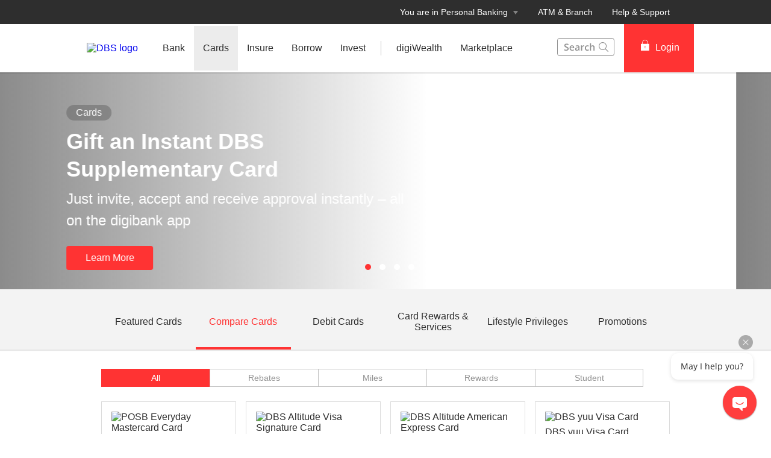

--- FILE ---
content_type: text/html
request_url: https://www.dbs.com.sg/personal/cards/credit-cards/default.page?rd=err
body_size: 42384
content:
<!DOCTYPE html><html><head><link rel="preload" as="style" href="/personal/_next/public/css/fonts.css"/><link rel="preload" as="style" href="/personal/_next/public/css/modal-dialog.css"/><link rel="preload" as="style" href="/iwov-resources/flp/css/flpweb-legacy.css"/><meta charSet="utf-8"/><meta name="viewport" content="width=device-width, initial-scale=1, maximum-scale=1"/><meta name="page.destinationURL" content="https://www.dbs.com.sg/personal/cards/credit-cards/default.page"/><meta name="format-detection" content="telephone=yes"/><link rel="canonical" href="https://www.dbs.com.sg/personal/cards/credit-cards/default.page"/><link rel="alternate" href="https://www.dbs.com.sg/personal/cards/credit-cards/default.page" hrefLang="en-sg"/><link rel="stylesheet" href="/personal/_next/public/css/fonts.css"/><link rel="stylesheet" href="/personal/_next/public/css/modal-dialog.css"/><meta name="fivestar.sitedetails" content="country:sg|segment:personal|locale:en|flow:from_mem;avail_for:2665;c_exists;s_count:4601"/><script type="text/javascript" charSet="UTF-8">
                window[&#x27;adrum-start-time&#x27;] = new Date().getTime();
                window[&#x27;adrum-app-key&#x27;] = &#x27;SI-AAB-CAJ&#x27;;
                (function(config){
                    config.appKey = &#x27;SI-AAB-CAJ&#x27;;
                    config.adrumExtUrlHttp = &#x27;http://cdn.appdynamics.com&#x27;;
                    config.adrumExtUrlHttps = &#x27;https://cdn.appdynamics.com&#x27;;
                    config.beaconUrlHttp = &#x27;http://sin-col.eum-appdynamics.com&#x27;;
                    config.beaconUrlHttps = &#x27;https://sin-col.eum-appdynamics.com&#x27;;
                    config.resTiming = {&quot;bufSize&quot;:200,&quot;clearResTimingOnBeaconSend&quot;:true};
                    config.maxUrlLength = 512;
                    config.xd = {enable : false};
                    config.spa = {
                        &quot;spa2&quot;: true
                    };
                    const myScript = window.document.createElement(&quot;script&quot;);
                    myScript.src = &quot;https://cdn.appdynamics.com/adrum/adrum-latest.js&quot;;
                    myScript.type = &quot;text/javascript&quot;;
                    myScript.charSet = &quot;UTF-8&quot;;
                    window.document.head.appendChild(myScript);
                })(window[&#x27;adrum-config&#x27;] || (window[&#x27;adrum-config&#x27;] = {}));
          </script><meta name="prod-env" content="true"/><link rel="stylesheet" href="/iwov-resources/flp/css/flpweb-legacy.css"/><script src="/iwov-resources/flp/js/vendor/jquery-3.3.1.min.js" defer=""></script><script src="/iwov-resources/flp/js/vendor/bootstrap.min.js" defer=""></script><script src="/iwov-resources/flp/js/sgpersonal_gtm.js" defer=""></script><script src="/iwov-resources/flp/js/cid-pid-us.js" defer=""></script><script src="/iwov-resources/js/jquery-9.9.9.js" defer=""></script><title>DBS Bank Cards, Debit Cards, Credit Card, Prepaid Card | DBS Singapore</title><script type="text/javascript" src="https://somniture.dbs.com.sg/aa/sg/pweb/prod/launch.js"></script><meta name="next-head-count" content="22"/><meta charSet="utf-8"/><meta http-equiv="X-UA-Compatible" content="IE=edge,chrome=1"/><meta property="csp-nonce" content="e51fc028-06dc-4a15-9274-07de42c5e093"/><link rel="preloadshortcut icon" href="/personal/_next/public/favicon.ico"/><link rel="shortcut icon" href="/personal/_next/public/favicon.ico"/><noscript data-n-css=""></noscript><script defer="" nomodule="" src="/personal/_next/static/chunks/polyfills-42372ed130431b0a.js"></script><script defer="" src="/personal/_next/static/chunks/ce3f9da0.46113ccfd18735ee.js"></script><script defer="" src="/personal/_next/static/chunks/7333.eb98d15232b232ef.js"></script><script defer="" src="/personal/_next/static/chunks/5499.a3144be2e1fc252f.js"></script><script defer="" src="/personal/_next/static/chunks/3407.73e4168cd69e76c9.js"></script><script defer="" src="/personal/_next/static/chunks/7893.ca6b6e11cf7ea033.js"></script><script defer="" src="/personal/_next/static/chunks/2818.0cfc0df7fab7b99f.js"></script><script defer="" src="/personal/_next/static/chunks/1272.7f863e66d9a4d5db.js"></script><script defer="" src="/personal/_next/static/chunks/6689.17c8d43b046e62b2.js"></script><script defer="" src="/personal/_next/static/chunks/9332.0aa5239a34d681b7.js"></script><script defer="" src="/personal/_next/static/chunks/6857.f7a46e795eb1783b.js"></script><script defer="" src="/personal/_next/static/chunks/1590.a53b55c375417beb.js"></script><script defer="" src="/personal/_next/static/chunks/3900.9c7ebcefe1157321.js"></script><script defer="" src="/personal/_next/static/chunks/3335.eeea42cf9d6670c4.js"></script><script defer="" src="/personal/_next/static/chunks/5828.5ca109582f20ddd3.js"></script><script src="/personal/_next/static/chunks/webpack-1a3ed273e2f2556c.js" defer=""></script><script src="/personal/_next/static/chunks/framework-945b357d4a851f4b.js" defer=""></script><script src="/personal/_next/static/chunks/main-57cd215b43d0c7be.js" defer=""></script><script src="/personal/_next/static/chunks/pages/_app-e39a3c396d0216e9.js" defer=""></script><script src="/personal/_next/static/chunks/pages/productCategory-bc56f5cb0a489000.js" defer=""></script><script src="/personal/_next/static/24DAmdABzkvkMuPIjf0Hz/_buildManifest.js" defer=""></script><script src="/personal/_next/static/24DAmdABzkvkMuPIjf0Hz/_ssgManifest.js" defer=""></script><style data-styled="" data-styled-version="5.3.11">.iWmgqv{box-sizing:border-box;display:-webkit-box;display:-webkit-flex;display:-ms-flexbox;display:flex;-webkit-flex-wrap:wrap;-ms-flex-wrap:wrap;flex-wrap:wrap;margin:0 -8px;}/*!sc*/
@media{.iWmgqv{display:-webkit-box;display:-webkit-flex;display:-ms-flexbox;display:flex;}}/*!sc*/
@media (min-width:768px){.iWmgqv{display:-webkit-box;display:-webkit-flex;display:-ms-flexbox;display:flex;}}/*!sc*/
@media (min-width:992px){.iWmgqv{display:-webkit-box;display:-webkit-flex;display:-ms-flexbox;display:flex;}}/*!sc*/
@media (min-width:1200px){.iWmgqv{display:-webkit-box;display:-webkit-flex;display:-ms-flexbox;display:flex;}}/*!sc*/
data-styled.g3[id="sc-1ks0jbu"]{content:"iWmgqv,"}/*!sc*/
.hkXcVH{display:block;box-sizing:border-box;padding:0 8px;}/*!sc*/
@media{.hkXcVH{display:block;-webkit-flex-basis:100.0000%;-ms-flex-preferred-size:100.0000%;flex-basis:100.0000%;max-width:100.0000%;}}/*!sc*/
@media (min-width:768px){.hkXcVH{display:block;-webkit-flex-basis:25.0000%;-ms-flex-preferred-size:25.0000%;flex-basis:25.0000%;max-width:25.0000%;}}/*!sc*/
@media (min-width:992px){.hkXcVH{display:block;-webkit-flex-basis:25.0000%;-ms-flex-preferred-size:25.0000%;flex-basis:25.0000%;max-width:25.0000%;}}/*!sc*/
@media (min-width:1200px){.hkXcVH{display:block;}}/*!sc*/
.YAmMq{display:block;box-sizing:border-box;padding:0 8px;}/*!sc*/
@media{.YAmMq{display:block;-webkit-flex-basis:100.0000%;-ms-flex-preferred-size:100.0000%;flex-basis:100.0000%;max-width:100.0000%;}}/*!sc*/
@media (min-width:768px){.YAmMq{display:block;}}/*!sc*/
@media (min-width:992px){.YAmMq{display:block;-webkit-flex-basis:75.0000%;-ms-flex-preferred-size:75.0000%;flex-basis:75.0000%;max-width:75.0000%;}}/*!sc*/
@media (min-width:1200px){.YAmMq{display:block;}}/*!sc*/
.hUTslm{display:block;box-sizing:border-box;padding:0 8px;}/*!sc*/
@media{.hUTslm{display:block;-webkit-flex-basis:100.0000%;-ms-flex-preferred-size:100.0000%;flex-basis:100.0000%;max-width:100.0000%;}}/*!sc*/
@media (min-width:768px){.hUTslm{display:block;}}/*!sc*/
@media (min-width:992px){.hUTslm{display:block;-webkit-flex-basis:25.0000%;-ms-flex-preferred-size:25.0000%;flex-basis:25.0000%;max-width:25.0000%;}}/*!sc*/
@media (min-width:1200px){.hUTslm{display:block;}}/*!sc*/
data-styled.g4[id="sc-1t15o9h"]{content:"hkXcVH,YAmMq,hUTslm,"}/*!sc*/
.bhDKtA{width:100%;max-width:1024px;margin:0 auto;box-sizing:border-box;}/*!sc*/
data-styled.g5[id="sc-1lyge5e"]{content:"bhDKtA,"}/*!sc*/
.dBsRLE{display:-webkit-box;display:-webkit-flex;display:-ms-flexbox;display:flex;-webkit-align-items:center;-webkit-box-align:center;-ms-flex-align:center;align-items:center;}/*!sc*/
data-styled.g19[id="sc-ewj0ws"]{content:"dBsRLE,"}/*!sc*/
@media (max-width:767px){.cSvLaQ{overflow:hidden;}}/*!sc*/
data-styled.g189[id="sc-uocijl-0"]{content:"cSvLaQ,"}/*!sc*/
.gKNveX{color:#f33;padding:8px 12px;height:40px;font-size:16px;font-size:1.6rem;font-family:inherit;font-weight:500;line-height:1.42857143;min-width:144px;text-shadow:none;border-radius:4px;padding:8px 12px;touch-action:manipulation;-webkit-user-select:none;-moz-user-select:none;-ms-user-select:none;user-select:none;cursor:pointer;color:#f33;border:1px solid #ee1818;background:#f33;color:#fff;}/*!sc*/
.gKNveX:hover{border:1px solid #ee1818;}/*!sc*/
.gKNveX[disabled]{opacity:0.3;cursor:not-allowed;}/*!sc*/
.gKNveX:active{background:#ee1818;border-color:#ee1818;}/*!sc*/
.gKNveX:hover{background:#ee1818;border-color:#ee1818;}/*!sc*/
.gKNveX:disabled{background-color:#f33;}/*!sc*/
data-styled.g597[id="sc-1ejct6"]{content:"gKNveX,"}/*!sc*/
.dPvPIU{position:relative;ms-touch-action:"none";}/*!sc*/
data-styled.g612[id="sc-wnqpjh"]{content:"dPvPIU,"}/*!sc*/
.wVuNa{display:-webkit-box;display:-webkit-flex;display:-ms-flexbox;display:flex;width:100%;overflow:hidden;}/*!sc*/
data-styled.g613[id="sc-dhlmav"]{content:"wVuNa,"}/*!sc*/
.eaRKdm{display:-webkit-box;display:-webkit-flex;display:-ms-flexbox;display:flex;width:100%;left:-100%;position:relative;-webkit-transition:-webkit-transform 1s ease-in-out;-webkit-transition:transform 1s ease-in-out;transition:transform 1s ease-in-out;-webkit-transform:translateX(0%);-ms-transform:translateX(0%);transform:translateX(0%);}/*!sc*/
data-styled.g614[id="sc-2vst7s"]{content:"eaRKdm,"}/*!sc*/
.lgdULp{display:-webkit-box;display:-webkit-flex;display:-ms-flexbox;display:flex;position:absolute;bottom:32px;left:50%;-webkit-transform:translateX(-50%);-ms-transform:translateX(-50%);transform:translateX(-50%);}/*!sc*/
data-styled.g615[id="sc-xckzzm"]{content:"lgdULp,"}/*!sc*/
.ceyqQD{-webkit-flex:1 0 100%;-ms-flex:1 0 100%;flex:1 0 100%;-webkit-order:1;-ms-flex-order:1;order:1;}/*!sc*/
.ceyqQE{-webkit-flex:1 0 100%;-ms-flex:1 0 100%;flex:1 0 100%;-webkit-order:2;-ms-flex-order:2;order:2;}/*!sc*/
.ceyqQF{-webkit-flex:1 0 100%;-ms-flex:1 0 100%;flex:1 0 100%;-webkit-order:3;-ms-flex-order:3;order:3;}/*!sc*/
.ceyqQC{-webkit-flex:1 0 100%;-ms-flex:1 0 100%;flex:1 0 100%;-webkit-order:0;-ms-flex-order:0;order:0;}/*!sc*/
data-styled.g621[id="sc-1touizw"]{content:"ceyqQD,ceyqQE,ceyqQF,ceyqQC,"}/*!sc*/
.eycPSB a{-webkit-text-decoration:none;text-decoration:none;}/*!sc*/
data-styled.g715[id="sc-ao8bxw"]{content:"eycPSB,"}/*!sc*/
.dA-Da-Di{color:inherit;}/*!sc*/
data-styled.g716[id="sc-2o19g9"]{content:"dA-Da-Di,"}/*!sc*/
.fyIhSb{font-weight:500;}/*!sc*/
.fyIhSb > div{min-height:24px;-webkit-align-items:center;-webkit-box-align:center;-ms-flex-align:center;align-items:center;}/*!sc*/
.fyIhSb > div > a{font-size:14px;font-size:1.4rem;-webkit-text-decoration:none;text-decoration:none;font-weight:500;}/*!sc*/
.fyIhSb > div > a:hover{-webkit-text-decoration:underline;text-decoration:underline;}/*!sc*/
.fyIhSb > div > div{margin-left:4px;}/*!sc*/
data-styled.g718[id="sc-klzryr"]{content:"fyIhSb,"}/*!sc*/
.kJKkXk{position:absolute;bottom:32px;width:95%;max-width:95%;color:inherit;}/*!sc*/
@media (min-width:320px)and (max-width:767px){.kJKkXk{padding-right:16px;bottom:48px;margin-bottom:16px;}}/*!sc*/
data-styled.g719[id="sc-x8sghn"]{content:"kJKkXk,"}/*!sc*/
.sXHdA{background:#65656580;color:#FFF;border-radius:16px;display:inline-block;padding:4px 16px;font-weight:400;margin:0 8px 8px 0;max-width:288px;white-space:nowrap;overflow:hidden;text-overflow:ellipsis;}/*!sc*/
data-styled.g720[id="sc-a1li6t"]{content:"sXHdA,"}/*!sc*/
.cOuHGX{text-align:unset;width:100%;font-size:16px;font-size:1.6rem;margin-bottom:24px;line-height:1.5;}/*!sc*/
@media (min-width:768px){.cOuHGX{font-size:24px;font-size:2.4rem;}}/*!sc*/
@media (min-width:991px){.cOuHGX{width:60%;}}/*!sc*/
@media (min-width:320px)and (max-width:767px){.cOuHGX{display:none;}}/*!sc*/
data-styled.g722[id="sc-cv97ql"]{content:"cOuHGX,"}/*!sc*/
.dUcFbM{color:#ffffff !important;font-size:16px;min-width:144px;}/*!sc*/
data-styled.g723[id="sc-tl4l9y"]{content:"dUcFbM,"}/*!sc*/
.fXuquJ{font-size:24px;font-size:2.4rem;font-weight:700;margin:0 0 8px 0;text-align:unset;width:100%;line-height:1.3;}/*!sc*/
@media (min-width:768px){.fXuquJ{font-size:36px;font-size:3.6rem;}}/*!sc*/
@media (min-width:991px){.fXuquJ{width:60%;}}/*!sc*/
@media (min-width:320px)and (max-width:990px){.fXuquJ{margin:0;}}/*!sc*/
data-styled.g724[id="sc-1h512vi"]{content:"fXuquJ,"}/*!sc*/
.cBTNGM{height:10px;width:10px;border-radius:50%;margin-left:14px;background:#f33;cursor:pointer;}/*!sc*/
.GMzQy{height:10px;width:10px;border-radius:50%;margin-left:14px;background:#ffffff;cursor:pointer;}/*!sc*/
data-styled.g725[id="sc-rltjdx"]{content:"cBTNGM,GMzQy,"}/*!sc*/
.hdXrDd{background-image:url("https://www.dbs.com.sg/iwov-resources/media/images/cards/promotions/wonderful-dining/dbs-wonderful-dining-1404x630.jpg?1");background-size:cover;background-position:center;width:100%;height:100%;}/*!sc*/
@media (min-width:320px)and (max-width:767px){.hdXrDd{background-position:right center;}}/*!sc*/
.XpcQA{background-image:url("https://www.dbs.com.sg/iwov-resources/media/images/cards/debit-cards/dbs-unionpay/dbs-unionpay-banner.png");background-size:cover;background-position:center;width:100%;height:100%;}/*!sc*/
@media (min-width:320px)and (max-width:767px){.XpcQA{background-position:center center;}}/*!sc*/
.ftEusR{background-image:url("https://www.dbs.com.sg/iwov-resources/media/images/cards/card-services/dbs-payment-plans/dbs-mp3payment-plan-banner.jpg");background-size:cover;background-position:center;width:100%;height:100%;}/*!sc*/
@media (min-width:320px)and (max-width:767px){.ftEusR{background-position:right center;}}/*!sc*/
.eoAQNG{background-image:url("https://www.dbs.com.sg/iwov-resources/media/images/cards/supplementary-card/dbs-supp-card-1404x630.jpg");background-size:cover;background-position:center;width:100%;height:100%;}/*!sc*/
@media (min-width:320px)and (max-width:767px){.eoAQNG{background-position:center center;}}/*!sc*/
data-styled.g726[id="sc-1yhruta"]{content:"hdXrDd,XpcQA,ftEusR,eoAQNG,"}/*!sc*/
.bjPgOL{display:block;position:relative;cursor:pointer;box-sizing:border-box;height:100%;max-width:992px;margin:0 auto;height:360px;padding:16px 16px 48px;color:#FFF;}/*!sc*/
@media (min-width:992px){.bjPgOL{padding:16px 24px 48px;}}/*!sc*/
.bjPgOL .sc-klzryr a{color:#FFF;}/*!sc*/
.bjPgOL .sc-klzryr svg path{fill:#FFF;}/*!sc*/
data-styled.g727[id="sc-ubw1j8"]{content:"bjPgOL,"}/*!sc*/
.hGqhFp{position:absolute;background:linear-gradient( to right, #2e2e2e, transparent );height:100%;width:60%;opacity:0.6;bottom:0;}/*!sc*/
@media (max-width:1024px){.hGqhFp{width:100%;}}/*!sc*/
data-styled.g729[id="sc-16cbt63"]{content:"hGqhFp,"}/*!sc*/
@media (max-width:991px){.gPEAkz{margin-top:16px;}}/*!sc*/
data-styled.g730[id="sc-1fp0lxu"]{content:"gPEAkz,"}/*!sc*/
.bHPBdB{display:block;}/*!sc*/
@media (max-width:991px){.bHPBdB{display:inline-table;}}/*!sc*/
data-styled.g732[id="sc-1ovvydv"]{content:"bHPBdB,"}/*!sc*/
.dlbphK button{border-radius:4px;padding:0;border-width:0;}/*!sc*/
.dlbphK p{margin-top:0;}/*!sc*/
data-styled.g914[id="sc-9090zd-0"]{content:"dlbphK,"}/*!sc*/
.aHBrW{background:#484848;color:#C0C0C0;font-size:14px;font-size:1.4rem;padding-top:24px;margin-top:-1px;}/*!sc*/
@media (max-width:767px){.aHBrW{padding:8px 0;}}/*!sc*/
data-styled.g1010[id="sc-yisa6c"]{content:"aHBrW,"}/*!sc*/
.gnxpPv{color:#C0C0C0;font-weight:400;-webkit-text-decoration:none;text-decoration:none;font-size:14px;font-size:1.4rem;display:inline-block;}/*!sc*/
.gnxpPv:hover{color:#ee1818;}/*!sc*/
.gnxpPv:hover::after{color:#C0C0C0;}/*!sc*/
.gnxpPv:not(:last-child):after{content:"|";padding:0 8px;}/*!sc*/
@media print{.gnxpPv{color:#000000;}}/*!sc*/
data-styled.g1011[id="sc-1ss3j7l"]{content:"gnxpPv,"}/*!sc*/
.cSPddP{margin-bottom:4px;}/*!sc*/
@media (min-width:320px)and (max-width:767px){.cSPddP{margin-bottom:8px;}}/*!sc*/
data-styled.g1012[id="sc-7enk44"]{content:"cSPddP,"}/*!sc*/
.dpGlGK{max-width:1024px;margin:0 auto;padding:0 24px 24px;}/*!sc*/
@media (min-width:960px){.dpGlGK{padding:0 40px 32px 40px;}}/*!sc*/
data-styled.g1013[id="sc-1l8fm1b"]{content:"dpGlGK,"}/*!sc*/
.curEaa{color:#C0C0C0;font-weight:500;}/*!sc*/
.curEaa span:not(:last-child):after{content:"|";padding:0 8px;}/*!sc*/
@media print{.curEaa{color:#000000;}}/*!sc*/
data-styled.g1014[id="sc-154vopf"]{content:"curEaa,"}/*!sc*/
.nSMml{display:-webkit-box;display:-webkit-flex;display:-ms-flexbox;display:flex;-webkit-align-items:center;-webkit-box-align:center;-ms-flex-align:center;align-items:center;}/*!sc*/
@media (max-width:991px){.nSMml{padding-top:40px;}}/*!sc*/
@media (min-width:320px)and (max-width:767px){.nSMml{margin-bottom:8px;}}/*!sc*/
data-styled.g1015[id="sc-1e2ez40"]{content:"nSMml,"}/*!sc*/
.FYMYt{border-radius:100px;width:30px;height:30px;background-color:transparent;margin-right:25px;}/*!sc*/
.FYMYt:hover svg path{fill:#ccc;}/*!sc*/
.FYMYt svg{margin:1px 0 0 0;}/*!sc*/
.FYMYt svg path{width:25px;height:25px;fill:#656565;}/*!sc*/
data-styled.g1016[id="sc-1uhx5dq"]{content:"FYMYt,"}/*!sc*/
@media (min-width:320px) and (max-width:767px){.diNmIj .sc-1l8fm1b{padding:0 24px 24px;}}/*!sc*/
.diNmIj .sc-1l8fm1b svg g{-webkit-clip-path:none;clip-path:none;}/*!sc*/
data-styled.g1018[id="sc-9xu9wn-0"]{content:"diNmIj,"}/*!sc*/
.jXLEAr path{fill:#454F57;}/*!sc*/
data-styled.g1019[id="sc-DWsrX"]{content:"jXLEAr,"}/*!sc*/
.duKHOt{display:-webkit-inline-box;display:-webkit-inline-flex;display:-ms-inline-flexbox;display:inline-flex;-webkit-box-pack:center;-webkit-justify-content:center;-ms-flex-pack:center;justify-content:center;-webkit-align-items:center;-webkit-box-align:center;-ms-flex-align:center;align-items:center;height:24px;width:24px;position:relative;}/*!sc*/
.duKHOt .webstudio-badge{position:absolute;bottom:10px;left:10px;}/*!sc*/
data-styled.g1020[id="sc-iLWXdy"]{content:"duKHOt,"}/*!sc*/
.ehXikH{position:relative;overflow:hidden;border-radius:4px;border:0;}/*!sc*/
@media (max-width:767px){.ehXikH{border-radius:0;border-left:0;border-right:0;}}/*!sc*/
data-styled.g1021[id="sc-huFNyZ"]{content:"ehXikH,"}/*!sc*/
.kuccjQ{position:relative;border-bottom:0;}/*!sc*/
.kuccjQ:last-child{border-bottom:none;}/*!sc*/
.kuccjQ:last-child a:first-child{border-bottom:1px solid rgba(255,255,255,0);}/*!sc*/
data-styled.g1022[id="sc-enkILE"]{content:"kuccjQ,"}/*!sc*/
.icIZWY{padding:0 24px;display:-webkit-box;display:-webkit-flex;display:-ms-flexbox;display:flex;-webkit-flex-direction:row;-ms-flex-direction:row;flex-direction:row;min-height:48px;line-height:48px;vertical-align:middle;-webkit-user-select:none;-moz-user-select:none;-ms-user-select:none;user-select:none;-webkit-align-items:center;-webkit-box-align:center;-ms-flex-align:center;align-items:center;-webkit-box-pack:justify;-webkit-justify-content:space-between;-ms-flex-pack:justify;justify-content:space-between;}/*!sc*/
@media (max-width:767px){.icIZWY{padding:0 16px;}}/*!sc*/
data-styled.g1023[id="sc-bcSKrn"]{content:"icIZWY,"}/*!sc*/
.cozEqy{color:rgb(69,79,87);font-size:0.875rem;-webkit-letter-spacing:0;-moz-letter-spacing:0;-ms-letter-spacing:0;letter-spacing:0;}/*!sc*/
data-styled.g1024[id="sc-jkTpcO"]{content:"cozEqy,"}/*!sc*/
.dnqefl{-webkit-text-decoration:none;text-decoration:none;outline:none;display:-webkit-box;display:-webkit-flex;display:-ms-flexbox;display:flex;cursor:pointer;-webkit-align-items:center;-webkit-box-align:center;-ms-flex-align:center;align-items:center;}/*!sc*/
.dnqefl > svg{-webkit-transition:0.2s ease-in-out;transition:0.2s ease-in-out;-webkit-transform:rotate( 180deg);-ms-transform:rotate( 180deg);transform:rotate( 180deg);}/*!sc*/
data-styled.g1027[id="sc-iA-DsXs"]{content:"dnqefl,"}/*!sc*/
.gMxBPT{display:-webkit-box;display:-webkit-flex;display:-ms-flexbox;display:flex;-webkit-flex-direction:row;-ms-flex-direction:row;flex-direction:row;}/*!sc*/
.gMxBPT span{font-weight:500;}/*!sc*/
.gMxBPT > div:first-child{width:48%;}/*!sc*/
.gMxBPT > div:first-child > div a{font-size:14px;font-size:1.4rem;line-height:1;min-height:0;-webkit-text-decoration:none;text-decoration:none;}/*!sc*/
.gMxBPT > div:first-child > div a span{font-size:14px;font-size:1.4rem;color:#f33;}/*!sc*/
@media print{.gMxBPT > div:first-child > div a span{color:#000000;}}/*!sc*/
.gMxBPT > div:first-child a{padding:0;-webkit-box-pack:start;-webkit-justify-content:flex-start;-ms-flex-pack:start;justify-content:flex-start;-webkit-text-decoration:none;text-decoration:none;}/*!sc*/
.gMxBPT > div:first-child a > span:nth-child(2){margin-left:0;}/*!sc*/
.gMxBPT > div:first-child div{padding:0;}/*!sc*/
.gMxBPT > div:first-child div ul{margin-top:8px;}/*!sc*/
.gMxBPT > div:first-child rect,.gMxBPT > div:first-child path{fill:#f33;}/*!sc*/
@media print{.gMxBPT > div:first-child rect,.gMxBPT > div:first-child path{fill:#000000;}}/*!sc*/
data-styled.g1030[id="sc-qermv0"]{content:"gMxBPT,"}/*!sc*/
.ckoqGi{margin-top:12px;background:#484848;color:#ffffff;}/*!sc*/
data-styled.g1031[id="sc-1ye7nbn"]{content:"ckoqGi,"}/*!sc*/
.kXmKNc{max-width:1024px;margin:0 auto;padding:24px;}/*!sc*/
@media (min-width:960px){.kXmKNc{padding:24px 40px;}}/*!sc*/
@media (min-width:768px){.kXmKNc{padding-bottom:0;}}/*!sc*/
@media (min-width:320px)and (max-width:767px){.kXmKNc{padding:24px 16px;}}/*!sc*/
data-styled.g1032[id="sc-1xpaml1"]{content:"kXmKNc,"}/*!sc*/
.hKzLqH{color:#C0C0C0;font-size:14px;font-size:1.4rem;line-height:1.3;font-weight:500;margin:8px 0;}/*!sc*/
@media print{.hKzLqH{color:#000000;}}/*!sc*/
data-styled.g1033[id="sc-ugiivj"]{content:"hKzLqH,"}/*!sc*/
.fkACSJ{display:-webkit-box;display:-webkit-flex;display:-ms-flexbox;display:flex;-webkit-flex-direction:row;-ms-flex-direction:row;flex-direction:row;font-weight:400;cursor:pointer;line-height:normal;margin-bottom:8px;padding-right:16px;}/*!sc*/
@media (min-width:768px){.fkACSJ{padding-right:0;}}/*!sc*/
data-styled.g1034[id="sc-1htmuhf"]{content:"fkACSJ,"}/*!sc*/
.hQTyIh{-webkit-text-decoration:none;text-decoration:none;color:#ffffff;-webkit-text-decoration:none;text-decoration:none;font-size:14px;font-size:1.4rem;font-weight:400;}/*!sc*/
.hQTyIh:hover{color:#f33;}/*!sc*/
@media print{.hQTyIh{color:#000000;}}/*!sc*/
.geiolm{-webkit-text-decoration:none;text-decoration:none;color:#f33;-webkit-text-decoration:none;text-decoration:none;font-size:14px;font-size:1.4rem;font-weight:500;}/*!sc*/
.geiolm:hover{color:#f33;}/*!sc*/
@media print{.geiolm{color:#000000;}}/*!sc*/
data-styled.g1035[id="sc-1yasr0l"]{content:"hQTyIh,geiolm,"}/*!sc*/
.iCuNBk{margin-top:16px;margin-bottom:0;list-style-type:none;padding-left:0;}/*!sc*/
.iCuNBk li:last-child{margin-bottom:0;}/*!sc*/
@media (min-width:320px)and (max-width:767px){.iCuNBk li{width:50%;float:left;}.iCuNBk li:after{content:" ";display:block;clear:both;}.iCuNBk li:nth-child(2n + 1){clear:both;}}/*!sc*/
data-styled.g1036[id="sc-m5tuss"]{content:"iCuNBk,"}/*!sc*/
.jgbLsG{margin-bottom:8px;margin-top:16px;padding-right:0;font-weight:500;color:#ffffff;}/*!sc*/
@media (min-width:320px)and (max-width:767px){.jgbLsG{width:calc(50% - 16px);}}/*!sc*/
.jgbLsG a{color:#ffffff;-webkit-text-decoration:none;text-decoration:none;cursor:pointer;font-weight:400;}/*!sc*/
.jgbLsG a:hover{color:#f33;}/*!sc*/
@media print{.jgbLsG a{color:#000000;}}/*!sc*/
.jgbLsG *{text-align:left;font-size:14px;font-size:1.4rem;}/*!sc*/
.jgbLsG p{margin-top:0;margin-bottom:8px;}/*!sc*/
@media print{.jgbLsG{color:#000000;}}/*!sc*/
data-styled.g1037[id="sc-12u9za"]{content:"jgbLsG,"}/*!sc*/
@media (max-width:767px){.kjWfYX{display:none;}}/*!sc*/
data-styled.g1038[id="sc-1dr5u0i"]{content:"kjWfYX,"}/*!sc*/
@media (min-width:768px){.fSQauE{display:none;}}/*!sc*/
data-styled.g1039[id="sc-o9yodl"]{content:"fSQauE,"}/*!sc*/
.bCMZNA .sc-16qvs7z{min-width:53px;margin-left:16px;-webkit-box-pack:justify;-webkit-justify-content:space-between;-ms-flex-pack:justify;justify-content:space-between;}/*!sc*/
.bCMZNA .sc-ugiivj{margin:7px 0 8px;line-height:1.4;}/*!sc*/
.bCMZNA .sc-1htmuhf{line-height:1.5;}/*!sc*/
.bCMZNA .sc-12u9za{line-height:21px;}/*!sc*/
.bCMZNA .sc-12u9za > p{margin-bottom:10px;}/*!sc*/
data-styled.g1040[id="sc-1s2khgu-0"]{content:"bCMZNA,"}/*!sc*/
.gSaRdm{position:relative;}/*!sc*/
data-styled.g1053[id="sc-1fv90ki"]{content:"gSaRdm,"}/*!sc*/
.fpmzZK .sc-1lyge5e .sc-mk2sxa:nth-child(2){padding-top:0px;}/*!sc*/
.fpmzZK p{word-break:break-word;}/*!sc*/
data-styled.g1057[id="sc-bzqlo3-1"]{content:"fpmzZK,"}/*!sc*/
.glzlsn{width:100%;max-width:1024px;margin:0 auto;box-sizing:border-box;}/*!sc*/
data-styled.g1086[id="sc-fEiIrt"]{content:"glzlsn,"}/*!sc*/
.ccyZCT{position:relative;z-index:5;-webkit-flex:0 0 300px;-ms-flex:0 0 300px;flex:0 0 300px;-webkit-transition:all 0.5s linear;transition:all 0.5s linear;background:#ffffff;}/*!sc*/
.ccyZCT.collapsed{-webkit-flex:0 0 0;-ms-flex:0 0 0;flex:0 0 0;}/*!sc*/
data-styled.g1115[id="sc-cYYuRe"]{content:"ccyZCT,"}/*!sc*/
.kCENkd{position:fixed;height:100%;width:300px;-webkit-transition:all 0.5s linear;transition:all 0.5s linear;top:0;left:-317px;background:#ffffff;overflow:auto;}/*!sc*/
data-styled.g1116[id="sc-eFRcpv"]{content:"kCENkd,"}/*!sc*/
.bvekAw{margin:8px 16px;height:1px;border-top:1px solid #ECECEC;}/*!sc*/
data-styled.g1117[id="sc-bizigk"]{content:"bvekAw,"}/*!sc*/
.igTtPG{list-style:none;display:-webkit-box;display:-webkit-flex;display:-ms-flexbox;display:flex;-webkit-flex-direction:column;-ms-flex-direction:column;flex-direction:column;font-weight:500;color:#2e2e2e;font-size:18px;font-size:1.8rem;line-height:1.7;cursor:pointer;}/*!sc*/
.igTtPG a{-webkit-transition:all 0.2s linear;transition:all 0.2s linear;color:#2e2e2e;-webkit-text-decoration:none;text-decoration:none;}/*!sc*/
.igTtPG > a{padding:8px 24px;}/*!sc*/
.dCYPxz{list-style:none;display:-webkit-box;display:-webkit-flex;display:-ms-flexbox;display:flex;-webkit-flex-direction:column;-ms-flex-direction:column;flex-direction:column;font-weight:500;color:#2e2e2e;font-size:18px;font-size:1.8rem;line-height:1.7;cursor:pointer;background:#ececec;}/*!sc*/
.dCYPxz a{-webkit-transition:all 0.2s linear;transition:all 0.2s linear;color:#2e2e2e;-webkit-text-decoration:none;text-decoration:none;}/*!sc*/
.dCYPxz > a{padding:8px 24px;}/*!sc*/
data-styled.g1121[id="sc-lpYOg"]{content:"igTtPG,dCYPxz,"}/*!sc*/
.hUBnXH{color:#656565;font-weight:bold;font-size:14px;font-size:1.4rem;padding:8px 0;margin:0 24px;}/*!sc*/
.hUBnXH a,.hUBnXH a:active,.hUBnXH a:focus,.hUBnXH a:hover{-webkit-text-decoration:none;text-decoration:none;color:inherit;font-weight:500;}/*!sc*/
data-styled.g1122[id="sc-bSiGmx"]{content:"hUBnXH,"}/*!sc*/
.loDBEW{list-style-type:none;padding:0;}/*!sc*/
data-styled.g1126[id="sc-dABzDS"]{content:"loDBEW,"}/*!sc*/
.ihmMfN{display:-webkit-box;display:-webkit-flex;display:-ms-flexbox;display:flex;-webkit-align-items:center;-webkit-box-align:center;-ms-flex-align:center;align-items:center;margin-left:16px;}/*!sc*/
@media (min-width:992px){.ihmMfN{display:none;}}/*!sc*/
data-styled.g1128[id="sc-keuYuY"]{content:"ihmMfN,"}/*!sc*/
.ekkInu{width:20px;height:20px;position:relative;top:-3px;margin-right:8px;}/*!sc*/
data-styled.g1129[id="sc-jwWbkn"]{content:"ekkInu,"}/*!sc*/
.bUyLPt{width:100%;height:2px;background:#909090;position:absolute;-webkit-transition:all 0.5s ease-in-out;transition:all 0.5s ease-in-out;}/*!sc*/
.bUyLPt:first-child{top:8px;}/*!sc*/
.bUyLPt:last-child{top:15px;}/*!sc*/
data-styled.g1130[id="sc-cDsqlO"]{content:"bUyLPt,"}/*!sc*/
.dvkhbx{padding:0 16px;}/*!sc*/
data-styled.g1134[id="sc-fuTSoq"]{content:"dvkhbx,"}/*!sc*/
.bhGONZ{color:#f33;padding:8px 12px;height:40px;font-size:16px;font-size:1.6rem;font-family:inherit;font-weight:500;line-height:1.42857143;min-width:144px;text-shadow:none;border-radius:4px;padding:8px 12px;touch-action:manipulation;-webkit-user-select:none;-moz-user-select:none;-ms-user-select:none;user-select:none;cursor:pointer;color:#f33;border:1px solid #ee1818;-webkit-text-decoration:none;text-decoration:none;text-align:center;background:#f33;color:#fff;}/*!sc*/
.bhGONZ:hover{border:1px solid #ee1818;}/*!sc*/
.bhGONZ[disabled]{opacity:0.3;cursor:not-allowed;}/*!sc*/
.bhGONZ:active{background:#ee1818;border-color:#ee1818;}/*!sc*/
.bhGONZ:hover{background:#ee1818;border-color:#ee1818;}/*!sc*/
.bhGONZ:disabled{background-color:#f33;}/*!sc*/
data-styled.g1135[id="sc-ffZAAA"]{content:"bhGONZ,"}/*!sc*/
.dNmRqY{padding:0;height:100%;display:-webkit-box;display:-webkit-flex;display:-ms-flexbox;display:flex;-webkit-align-items:center;-webkit-box-align:center;-ms-flex-align:center;align-items:center;font-weight:500;}/*!sc*/
.dNmRqY button{min-width:116px;border-radius:0;height:100%;padding:0 22px;cursor:pointer;background:#f33;border:1px solid #f33 !important;}/*!sc*/
.dNmRqY button i{padding:0 2px 0 2px;-webkit-text-decoration:none;text-decoration:none;}/*!sc*/
@media (min-width:768px){.dNmRqY button i{padding:0 8px 0 2px;}}/*!sc*/
@media (max-width:946px){.dNmRqY button{min-width:78px;padding:0;}}/*!sc*/
.dNmRqY button:hover{box-shadow:none;background:#ee1818;}/*!sc*/
.dNmRqY button div{cursor:pointer;}/*!sc*/
data-styled.g1136[id="sc-ha-dNcR"]{content:"dNmRqY,"}/*!sc*/
.kxVgoE{position:relative;top:-2px;}/*!sc*/
.kxVgoE svg{width:18px;height:18px;}/*!sc*/
@media (max-width:946px){.kxVgoE svg{width:13px;height:13px;}}/*!sc*/
data-styled.g1138[id="sc-IqJVf"]{content:"kxVgoE,"}/*!sc*/
.gIVnTQ{font-weight:500;font-size:16px;font-size:1.6rem;}/*!sc*/
@media (max-width:946px){.gIVnTQ{font-size:12px;font-size:1.2rem;}}/*!sc*/
data-styled.g1139[id="sc-eiQriw"]{content:"gIVnTQ,"}/*!sc*/
.itdTdk{display:none;width:100%;-webkit-transition:all 0.2s linear;transition:all 0.2s linear;-webkit-transform:scale(1);-ms-transform:scale(1);transform:scale(1);}/*!sc*/
@media (min-width:992px){.itdTdk{display:inline-block;}}/*!sc*/
data-styled.g1141[id="sc-jgyXzG"]{content:"itdTdk,"}/*!sc*/
.uItdl{display:-webkit-box;display:-webkit-flex;display:-ms-flexbox;display:flex;-webkit-align-items:center;-webkit-box-align:center;-ms-flex-align:center;align-items:center;min-height:40px;padding:0 16px;-webkit-flex-shrink:0;-ms-flex-negative:0;flex-shrink:0;}/*!sc*/
data-styled.g1145[id="sc-blKGMR"]{content:"uItdl,"}/*!sc*/
.bdYnba{display:inline-block;position:relative;}/*!sc*/
data-styled.g1146[id="sc-fHCFno"]{content:"bdYnba,"}/*!sc*/
.hrApgo{position:absolute;top:calc(100% + 0px);width:284px;height:auto;z-index:100;overflow:auto;max-height:0px;-webkit-transition:all 0.2s linear;transition:all 0.2s linear;}/*!sc*/
.elDWoI{position:absolute;top:calc(100% + 0px);width:200px;height:auto;z-index:100;overflow:auto;max-height:0px;-webkit-transition:all 0.2s linear;transition:all 0.2s linear;}/*!sc*/
data-styled.g1147[id="sc-doqphf"]{content:"hrApgo,elDWoI,"}/*!sc*/
.jGdnZu{font-weight:500;background:rgba(255,255,255,0.95);height:80px;display:-webkit-box;display:-webkit-flex;display:-ms-flexbox;display:flex;-webkit-align-items:center;-webkit-box-align:center;-ms-flex-align:center;align-items:center;position:relative;z-index:5;}/*!sc*/
.jGdnZu a,.jGdnZu a:active,.jGdnZu a:focus,.jGdnZu a:hover{-webkit-text-decoration:none;text-decoration:none;}/*!sc*/
@media (max-width:992px){.jGdnZu{height:48px;}}/*!sc*/
.jGdnZu .containerWrapper{max-width:1024px;display:-webkit-box;display:-webkit-flex;display:-ms-flexbox;display:flex;-webkit-align-items:center;-webkit-box-align:center;-ms-flex-align:center;align-items:center;position:relative;display:-webkit-box;display:-webkit-flex;display:-ms-flexbox;display:flex;-webkit-align-items:stretch;-webkit-box-align:stretch;-ms-flex-align:stretch;align-items:stretch;margin:auto;width:100%;height:100%;}/*!sc*/
data-styled.g1148[id="sc-hKinHC"]{content:"jGdnZu,"}/*!sc*/
.KSdUC{-webkit-transition:background-color 0.2s linear;transition:background-color 0.2s linear;}/*!sc*/
.KSdUC:hover{background:#ECECEC;}/*!sc*/
data-styled.g1149[id="sc-oBxuN"]{content:"KSdUC,"}/*!sc*/
.fPgwEG{display:-webkit-box;display:-webkit-flex;display:-ms-flexbox;display:flex;-webkit-align-items:center;-webkit-box-align:center;-ms-flex-align:center;align-items:center;min-height:40px;font-weight:500;}/*!sc*/
.fPgwEG:hover{background:#ECECEC;}/*!sc*/
.fPgwEG a{padding:28px 15px;-webkit-transition:all 0.2s linear;transition:all 0.2s linear;color:#2e2e2e;cursor:pointer;}/*!sc*/
.bwMYtA{display:-webkit-box;display:-webkit-flex;display:-ms-flexbox;display:flex;-webkit-align-items:center;-webkit-box-align:center;-ms-flex-align:center;align-items:center;min-height:40px;font-weight:500;background:#ECECEC;}/*!sc*/
.bwMYtA:hover{background:#ECECEC;}/*!sc*/
.bwMYtA a{padding:28px 15px;-webkit-transition:all 0.2s linear;transition:all 0.2s linear;color:#2e2e2e;cursor:pointer;}/*!sc*/
data-styled.g1150[id="sc-eKtvVk"]{content:"fPgwEG,bwMYtA,"}/*!sc*/
.xXvhN.xXvhN{display:none;padding-left:8px;position:relative;top:-2px;}/*!sc*/
.xXvhN.xXvhN svg path{fill:#909090;fill-opacity:1;}/*!sc*/
.sc-eKtvVk:hover .xXvhN.xXvhN svg path{fill:#2e2e2e;}/*!sc*/
data-styled.g1152[id="sc-gMZepy"]{content:"xXvhN,"}/*!sc*/
.iPATqW{position:relative;display:-webkit-box;display:-webkit-flex;display:-ms-flexbox;display:flex;-webkit-align-items:center;-webkit-box-align:center;-ms-flex-align:center;align-items:center;margin-left:auto;-webkit-transition:all 0.2s linear;transition:all 0.2s linear;-webkit-flex-shrink:0;-ms-flex-negative:0;flex-shrink:0;height:80px;}/*!sc*/
@media (max-width:991px){.iPATqW{height:48px;}}/*!sc*/
data-styled.g1155[id="sc-cnVHiu"]{content:"iPATqW,"}/*!sc*/
.LhknB{position:fixed;height:100%;width:100%;background:#000;top:0;left:0;-webkit-transition:all 0.5s ease-in-out 0.5s;transition:all 0.5s ease-in-out 0.5s;opacity:0;display:none;}/*!sc*/
.LhknB.show{display:block;opacity:0.8;-webkit-transition:all 0.5s ease-in-out;transition:all 0.5s ease-in-out;}/*!sc*/
data-styled.g1156[id="sc-dUOoGL"]{content:"LhknB,"}/*!sc*/
.caYYcf{background-color:#c0c0c0;width:1px;padding:0;margin-left:10px;margin-right:10px;height:24px;}/*!sc*/
data-styled.g1157[id="sc-xwuxA"]{content:"caYYcf,"}/*!sc*/
.kEdumL{position:relative;left:-16px;padding:10px 0 0;-webkit-text-decoration:none;text-decoration:none;display:inline-block;}/*!sc*/
@media (min-width:992px){.kEdumL{display:none;}}/*!sc*/
data-styled.g1158[id="sc-cepbVR"]{content:"kEdumL,"}/*!sc*/
.dAKlem{height:100%;-webkit-box-pack:center;-webkit-justify-content:center;-ms-flex-pack:center;justify-content:center;-webkit-align-items:center;-webkit-box-align:center;-ms-flex-align:center;align-items:center;-webkit-text-decoration:none;text-decoration:none;background:transparent;display:none;cursor:pointer;}/*!sc*/
@media (min-width:992px){.dAKlem{display:-webkit-box;display:-webkit-flex;display:-ms-flexbox;display:flex;}}/*!sc*/
data-styled.g1159[id="sc-cMRZhK"]{content:"dAKlem,"}/*!sc*/
.cGCosy{list-style-type:none;margin:0;padding:0;-webkit-align-items:center;-webkit-box-align:center;-ms-flex-align:center;align-items:center;display:none;-webkit-flex-shrink:0;-ms-flex-negative:0;flex-shrink:0;}/*!sc*/
@media (min-width:992px){.cGCosy{display:-webkit-box;display:-webkit-flex;display:-ms-flexbox;display:flex;}}/*!sc*/
data-styled.g1160[id="sc-etKGGb"]{content:"cGCosy,"}/*!sc*/
.cRxwxC{font-size:1.4rem;color:#ffffff;}/*!sc*/
.cRxwxC:hover{background:#484848;}/*!sc*/
.cRxwxC a:active,.cRxwxC a:focus,.cRxwxC a:hover{-webkit-text-decoration:none;text-decoration:none;color:inherit;}/*!sc*/
data-styled.g1163[id="sc-einZSS"]{content:"cRxwxC,"}/*!sc*/
.bGHSIi{display:-webkit-box;display:-webkit-flex;display:-ms-flexbox;display:flex;-webkit-align-items:center;-webkit-box-align:center;-ms-flex-align:center;align-items:center;padding:0 16px;min-height:40px;cursor:default;font-size:14px;font-size:1.4rem;font-weight:500;}/*!sc*/
data-styled.g1165[id="sc-jJcwTH"]{content:"bGHSIi,"}/*!sc*/
.gwYmut.gwYmut{padding-left:8px;position:relative;top:-1px;}/*!sc*/
.gwYmut.gwYmut svg path{fill:#ffffff;}/*!sc*/
.sc-jJcwTH:hover .gwYmut.gwYmut svg path{fill:#ffffff;fill-opacity:1;}/*!sc*/
data-styled.g1166[id="sc-cPyLVi"]{content:"gwYmut,"}/*!sc*/
.liWrjh.liWrjh{background:#2e2e2e;color:#ffffff;-webkit-transition:all 0.3s linear;transition:all 0.3s linear;height:40px;}/*!sc*/
@media (max-width:991px){.liWrjh.liWrjh{display:none;}}/*!sc*/
.liWrjh.liWrjh a,.liWrjh.liWrjh a:active,.liWrjh.liWrjh a:focus,.liWrjh.liWrjh a:hover{-webkit-text-decoration:none;text-decoration:none;color:inherit;}/*!sc*/
data-styled.g1170[id="sc-dovdUy"]{content:"liWrjh,"}/*!sc*/
.csvpCh{display:-webkit-box;display:-webkit-flex;display:-ms-flexbox;display:flex;-webkit-box-pack:end;-webkit-justify-content:flex-end;-ms-flex-pack:end;justify-content:flex-end;-webkit-align-items:center;-webkit-box-align:center;-ms-flex-align:center;align-items:center;margin-right:24px;}/*!sc*/
.csvpCh > a:hover{background:#484848;}/*!sc*/
.csvpCh > a{height:40px;max-height:40px;min-height:40px;display:-webkit-box;display:-webkit-flex;display:-ms-flexbox;display:flex;-webkit-align-items:center;-webkit-box-align:center;-ms-flex-align:center;align-items:center;}/*!sc*/
data-styled.g1171[id="sc-fwwElh"]{content:"csvpCh,"}/*!sc*/
.gSGQOr{padding:0 16px;font-size:14px;font-size:1.4rem;font-weight:500;}/*!sc*/
data-styled.g1172[id="sc-jSoCLE"]{content:"gSGQOr,"}/*!sc*/
.gVPbSa{display:-webkit-box;display:-webkit-flex;display:-ms-flexbox;display:flex;}/*!sc*/
.gVPbSa *{box-sizing:border-box;}/*!sc*/
data-styled.g1174[id="sc-eJReFG"]{content:"gVPbSa,"}/*!sc*/
.fYATxp{-webkit-transition:all 0.3s linear;transition:all 0.3s linear;-webkit-transition-property:height,width,padding,margin,top;transition-property:height,width,padding,margin,top;box-shadow:0 2px 1px rgba(0,0,0,0.1);width:100%;}/*!sc*/
.fYATxp:before{display:block;position:relative;z-index:5;content:"";height:4px;background:#2e2e2e;}/*!sc*/
@media (min-width:992px){.fYATxp:before{display:none;}}/*!sc*/
data-styled.g1175[id="sc-euWMRQ"]{content:"fYATxp,"}/*!sc*/
.kvssXm .sc-zozsns g{fill:#f33;}/*!sc*/
data-styled.g1176[id="sc-ydhejn-0"]{content:"kvssXm,"}/*!sc*/
.fYmAip{position:fixed;top:0;left:0;width:100%;z-index:1001;z-index:990;}/*!sc*/
@media (min-width:900px){.fYmAip .sc-eKtvVk a{padding-right:13px;padding-left:13px;}}/*!sc*/
.fYmAip .containerWrapper > a > img{width:95px !important;}/*!sc*/
.fYmAip .sc-hKinHC{background-color:rgba(255,255,255,0.95);}/*!sc*/
.fYmAip .sc-harTkY{width:84px !important;position:relative;left:-13px;-webkit-transform:scale(0.87);-ms-transform:scale(0.87);transform:scale(0.87);}/*!sc*/
.fYmAip .sc-jgyXzG{width:95px !important;}/*!sc*/
.fYmAip .sc-iUwfNp{width:68px !important;}/*!sc*/
.fYmAip .sc-cepbVR{padding:5px 0 0;}/*!sc*/
.fYmAip .sc-ha-dNcR{padding:0;}/*!sc*/
data-styled.g1177[id="sc-fo3hzp-0"]{content:"fYmAip,"}/*!sc*/
</style></head><body><div id="__next"><div class="sc-uocijl-0 cSvLaQ"><div><div><div id="app-header" class="sc-fo3hzp-0 fYmAip"><div style="position:relative;transition:all 0.3s linear;left:0;z-index:4"><div class="sc-ydhejn-0 kvssXm"><div class="sc-bzqlo3-0 llInDg"><div class="sc-1fv90ki gSaRdm sc-bzqlo3-1 fpmzZK"></div></div></div></div><div data-testid="custom-el" class="sc-eJReFG gVPbSa"><header data-view-mode="mega" class="sc-euWMRQ fYATxp"><div class="sc-dovdUy liWrjh"><div class="sc-fEiIrt glzlsn"><div class="sc-fwwElh csvpCh"><div class="sc-einZSS cRxwxC"><span data-testid="hover-subcategory" class="sc-fHCFno bdYnba"><a class="sc-jJcwTH bGHSIi"><span>You are in Personal Banking</span><span><span class="sc-cPyLVi gwYmut"><span class="sc-eLtQCx eyGHEb"><svg width="10" height="6" viewBox="0 0 10 6" fill="none" xmlns="http://www.w3.org/2000/svg"><path fill-rule="evenodd" clip-rule="evenodd" d="M4.97894 6L9.13928 0H0.818604L4.97894 6Z" fill="white" fill-opacity="0.4"></path></svg></span></span></span></a><span class="sc-doqphf hrApgo"></span></span></div><a href="/index/locator.page?pid=sg-dbs-pweb-header-default-atm-branch-textlink" target="_blank" class="sc-jSoCLE gSGQOr">ATM &amp; Branch</a><a href="/personal/support/home.html?pid=sg-dbs-pweb-header-default-help-support-textlink" target="_blank" class="sc-jSoCLE gSGQOr">Help &amp; Support</a></div></div></div><div class="megaNav"><div class="sc-hKinHC jGdnZu"><div class="sc-cYYuRe ccyZCT undefined collapsed"><div class="sc-eFRcpv kCENkd"><ul class="sc-dABzDS loDBEW"><li class="sc-lpYOg igTtPG"><a href="/personal/deposits/default.page">Bank</a></li><li class="sc-lpYOg dCYPxz"><a href="/personal/cards/default.page">Cards</a></li><li class="sc-lpYOg igTtPG"><a href="/personal/insurance/default.page">Insure</a></li><li class="sc-lpYOg igTtPG"><a href="/personal/loans/default.page">Borrow</a></li><li class="sc-lpYOg igTtPG"><a href="/personal/investments/default.page">Invest</a></li><li class="sc-lpYOg igTtPG"><a href="/personal/digiwealth/why-digiwealth.page">digiWealth</a></li><li class="sc-lpYOg igTtPG"><a href="https://www.dbs.com.sg/personal/marketplace/">Marketplace</a></li></ul><div class="sc-bizigk bvekAw"></div><div class="sc-bSiGmx hUBnXH"><a href="/index/locator.page?pid=sg-dbs-pweb-header-default-atm-branch-textlink" target="_blank" class="sc-eTqNBC kpfBEj">ATM &amp; Branch</a></div></div></div><div class="containerWrapper"><div class="sc-keuYuY ihmMfN"><div data-testid="hamburger-menu" class="sc-jwWbkn ekkInu"><span class="sc-cDsqlO bUyLPt"></span><span class="sc-cDsqlO bUyLPt"></span></div></div><a href="/personal/default.page" target="_self" class="sc-blKGMR uItdl"><img src="/iwov-resources/flp/images/dbs_logo.svg" alt="DBS logo" class="sc-jgyXzG itdTdk"/></a><nav class="sc-etKGGb cGCosy"><li class="sc-oBxuN KSdUC"><span data-testid="hover-subcategory" class="sc-fHCFno bdYnba"><span class="sc-eKtvVk fPgwEG"><a data-testid="menu-item-Bank" style="min-height:48px" href="/personal/deposits/default.page" target="_self"><span>Bank<span class="sc-gMZepy xXvhN"><span class="sc-eLtQCx eyGHEb"><svg width="10" height="6" viewBox="0 0 10 6" fill="none" xmlns="http://www.w3.org/2000/svg"><path fill-rule="evenodd" clip-rule="evenodd" d="M4.97894 6L9.13928 0H0.818604L4.97894 6Z" fill="white" fill-opacity="0.4"></path></svg></span></span></span></a></span><span class="sc-doqphf elDWoI"></span></span></li><li class="sc-oBxuN KSdUC"><span data-testid="hover-subcategory" class="sc-fHCFno bdYnba"><span class="sc-eKtvVk bwMYtA"><a data-testid="menu-item-Cards" style="min-height:48px" href="/personal/cards/default.page" target="_self"><span>Cards<span class="sc-gMZepy xXvhN"><span class="sc-eLtQCx eyGHEb"><svg width="10" height="6" viewBox="0 0 10 6" fill="none" xmlns="http://www.w3.org/2000/svg"><path fill-rule="evenodd" clip-rule="evenodd" d="M4.97894 6L9.13928 0H0.818604L4.97894 6Z" fill="white" fill-opacity="0.4"></path></svg></span></span></span></a></span><span class="sc-doqphf elDWoI"></span></span></li><li class="sc-oBxuN KSdUC"><span data-testid="hover-subcategory" class="sc-fHCFno bdYnba"><span class="sc-eKtvVk fPgwEG"><a data-testid="menu-item-Insure" style="min-height:48px" href="/personal/insurance/default.page" target="_self"><span>Insure<span class="sc-gMZepy xXvhN"><span class="sc-eLtQCx eyGHEb"><svg width="10" height="6" viewBox="0 0 10 6" fill="none" xmlns="http://www.w3.org/2000/svg"><path fill-rule="evenodd" clip-rule="evenodd" d="M4.97894 6L9.13928 0H0.818604L4.97894 6Z" fill="white" fill-opacity="0.4"></path></svg></span></span></span></a></span><span class="sc-doqphf elDWoI"></span></span></li><li class="sc-oBxuN KSdUC"><span data-testid="hover-subcategory" class="sc-fHCFno bdYnba"><span class="sc-eKtvVk fPgwEG"><a data-testid="menu-item-Borrow" style="min-height:48px" href="/personal/loans/default.page" target="_self"><span>Borrow<span class="sc-gMZepy xXvhN"><span class="sc-eLtQCx eyGHEb"><svg width="10" height="6" viewBox="0 0 10 6" fill="none" xmlns="http://www.w3.org/2000/svg"><path fill-rule="evenodd" clip-rule="evenodd" d="M4.97894 6L9.13928 0H0.818604L4.97894 6Z" fill="white" fill-opacity="0.4"></path></svg></span></span></span></a></span><span class="sc-doqphf elDWoI"></span></span></li><li class="sc-oBxuN KSdUC"><span data-testid="hover-subcategory" class="sc-fHCFno bdYnba"><span class="sc-eKtvVk fPgwEG"><a data-testid="menu-item-Invest" style="min-height:48px" href="/personal/investments/default.page" target="_self"><span>Invest<span class="sc-gMZepy xXvhN"><span class="sc-eLtQCx eyGHEb"><svg width="10" height="6" viewBox="0 0 10 6" fill="none" xmlns="http://www.w3.org/2000/svg"><path fill-rule="evenodd" clip-rule="evenodd" d="M4.97894 6L9.13928 0H0.818604L4.97894 6Z" fill="white" fill-opacity="0.4"></path></svg></span></span></span></a></span><span class="sc-doqphf elDWoI"></span></span></li><li class="sc-xwuxA caYYcf"></li><li class="sc-oBxuN KSdUC"><span data-testid="hover-subcategory" class="sc-fHCFno bdYnba"><span class="sc-eKtvVk fPgwEG"><a data-testid="menu-item-digiWealth" style="min-height:48px" href="/personal/digiwealth/why-digiwealth.page" target="_self"><span>digiWealth<span class="sc-gMZepy xXvhN"><span class="sc-eLtQCx eyGHEb"><svg width="10" height="6" viewBox="0 0 10 6" fill="none" xmlns="http://www.w3.org/2000/svg"><path fill-rule="evenodd" clip-rule="evenodd" d="M4.97894 6L9.13928 0H0.818604L4.97894 6Z" fill="white" fill-opacity="0.4"></path></svg></span></span></span></a></span><span class="sc-doqphf elDWoI"></span></span></li><li class="sc-oBxuN KSdUC"><span data-testid="hover-subcategory" class="sc-fHCFno bdYnba"><span class="sc-eKtvVk fPgwEG"><a data-testid="menu-item-Marketplace" style="min-height:48px" href="https://www.dbs.com.sg/personal/marketplace/" target="_self"><span>Marketplace<span class="sc-gMZepy xXvhN"><span class="sc-eLtQCx eyGHEb"><svg width="10" height="6" viewBox="0 0 10 6" fill="none" xmlns="http://www.w3.org/2000/svg"><path fill-rule="evenodd" clip-rule="evenodd" d="M4.97894 6L9.13928 0H0.818604L4.97894 6Z" fill="white" fill-opacity="0.4"></path></svg></span></span></span></a></span><span class="sc-doqphf elDWoI"></span></span></li></nav><div class="sc-cnVHiu iPATqW"><div title="This Search function on our website will help you to find the information that you need easily" id="semantic-mobile-search-icon" class="sc-cepbVR kEdumL"><span><span class="sc-eLtQCx eyGHEb"><svg width="19" height="18" viewBox="0 0 19 18" fill="none" xmlns="http://www.w3.org/2000/svg"><title>This Search function on our website will help you to find the information that you need easily</title><desc>This Search function on our website will help you to find the information that you need easily</desc><text>This Search function on our website will help you to find the information that you need easily</text><path fill-rule="evenodd" clip-rule="evenodd" d="M6.75 13.5C5.1328 13.5 3.69141 12.9727 2.42578 11.918C0.808586 10.582 0 8.85939 0 6.75C0 5.1328 0.527339 3.69141 1.58203 2.42578C2.91798 0.808586 4.64061 0 6.75 0C8.3672 0 9.80859 0.527339 11.0742 1.58203C12.6914 2.91798 13.5 4.64061 13.5 6.75C13.5 8.27345 13.0078 9.66796 12.0234 10.9336L17.7891 16.7344C18.0938 17.0625 18.0938 17.4141 17.7891 17.7891C17.6484 17.9062 17.4727 17.9766 17.2617 18C17.0508 18 16.875 17.9297 16.7344 17.7891L10.9688 12.0234C9.72656 12.9844 8.32032 13.4766 6.75 13.5ZM6.75 1.51172C5.57812 1.51172 4.51172 1.875 3.55078 2.60156C2.1914 3.65626 1.51172 5.03905 1.51172 6.75C1.51172 7.92188 1.875 8.98828 2.60156 9.94922C3.65626 11.3086 5.03905 11.9883 6.75 11.9883C7.92188 11.9883 8.98828 11.625 9.94922 10.8984C11.3086 9.84374 11.9883 8.46095 11.9883 6.75C11.9883 5.57812 11.625 4.51172 10.8984 3.55078C9.84374 2.1914 8.46095 1.51172 6.75 1.51172Z" fill="#909090"></path></svg></span></span></div><div data-testid="toggle-search" id="semantic-search-icon" class="sc-cMRZhK dAKlem"><span class="sc-fuTSoq dvkhbx"><span><span class="sc-eLtQCx eyGHEb"><svg xmlns="http://www.w3.org/2000/svg" width="95" height="30" viewBox="0 0 95 30" fill="none"><title>This Search function on our website will help you to find the information that you need easily</title><desc>This Search function on our website will help you to find the information that you need easily</desc><text>This Search function on our website will help you to find the information that you need easily</text><path d="M19.0938 17.8984C19.0938 18.9141 18.7266 19.7109 17.9922 20.2891C17.2578 20.8672 16.2448 21.1562 14.9531 21.1562C13.6615 21.1562 12.6042 20.9557 11.7812 20.5547V18.7891C12.3021 19.0339 12.8542 19.2266 13.4375 19.3672C14.026 19.5078 14.5729 19.5781 15.0781 19.5781C15.8177 19.5781 16.362 19.4375 16.7109 19.1562C17.0651 18.875 17.2422 18.4974 17.2422 18.0234C17.2422 17.5964 17.0807 17.2344 16.7578 16.9375C16.4349 16.6406 15.7682 16.2891 14.7578 15.8828C13.7161 15.4609 12.9818 14.9792 12.5547 14.4375C12.1276 13.8958 11.9141 13.2448 11.9141 12.4844C11.9141 11.5312 12.2526 10.7812 12.9297 10.2344C13.6068 9.6875 14.5156 9.41406 15.6562 9.41406C16.75 9.41406 17.8385 9.65365 18.9219 10.1328L18.3281 11.6562C17.3125 11.2292 16.4062 11.0156 15.6094 11.0156C15.0052 11.0156 14.5469 11.1484 14.2344 11.4141C13.9219 11.6745 13.7656 12.0208 13.7656 12.4531C13.7656 12.75 13.8281 13.0052 13.9531 13.2188C14.0781 13.4271 14.2839 13.625 14.5703 13.8125C14.8568 14 15.3724 14.2474 16.1172 14.5547C16.9557 14.9036 17.5703 15.2292 17.9609 15.5312C18.3516 15.8333 18.638 16.1745 18.8203 16.5547C19.0026 16.9349 19.0938 17.3828 19.0938 17.8984ZM24.8828 21.1562C23.5391 21.1562 22.487 20.7656 21.7266 19.9844C20.9714 19.1979 20.5938 18.1172 20.5938 16.7422C20.5938 15.3307 20.9453 14.2214 21.6484 13.4141C22.3516 12.6068 23.3177 12.2031 24.5469 12.2031C25.6875 12.2031 26.5885 12.5495 27.25 13.2422C27.9115 13.9349 28.2422 14.888 28.2422 16.1016V17.0938H22.4844C22.5104 17.9323 22.737 18.5781 23.1641 19.0312C23.5911 19.4792 24.1927 19.7031 24.9688 19.7031C25.4792 19.7031 25.9531 19.6562 26.3906 19.5625C26.8333 19.4635 27.3073 19.3021 27.8125 19.0781V20.5703C27.3646 20.7839 26.9115 20.9349 26.4531 21.0234C25.9948 21.112 25.4714 21.1562 24.8828 21.1562ZM24.5469 13.5938C23.9635 13.5938 23.4948 13.7786 23.1406 14.1484C22.7917 14.5182 22.5833 15.0573 22.5156 15.7656H26.4375C26.4271 15.0521 26.2552 14.513 25.9219 14.1484C25.5885 13.7786 25.1302 13.5938 24.5469 13.5938ZM35.7344 21L35.3672 19.7969H35.3047C34.888 20.3229 34.4688 20.6823 34.0469 20.875C33.625 21.0625 33.0833 21.1562 32.4219 21.1562C31.5729 21.1562 30.9089 20.9271 30.4297 20.4688C29.9557 20.0104 29.7188 19.362 29.7188 18.5234C29.7188 17.6328 30.0495 16.9609 30.7109 16.5078C31.3724 16.0547 32.3802 15.8073 33.7344 15.7656L35.2266 15.7188V15.2578C35.2266 14.7057 35.0964 14.2943 34.8359 14.0234C34.5807 13.7474 34.1823 13.6094 33.6406 13.6094C33.1979 13.6094 32.7734 13.6745 32.3672 13.8047C31.9609 13.9349 31.5703 14.0885 31.1953 14.2656L30.6016 12.9531C31.0703 12.7083 31.5833 12.5234 32.1406 12.3984C32.6979 12.2682 33.224 12.2031 33.7188 12.2031C34.8177 12.2031 35.6458 12.4427 36.2031 12.9219C36.7656 13.401 37.0469 14.1536 37.0469 15.1797V21H35.7344ZM33 19.75C33.6667 19.75 34.2005 19.5651 34.6016 19.1953C35.0078 18.8203 35.2109 18.2969 35.2109 17.625V16.875L34.1016 16.9219C33.237 16.9531 32.6068 17.099 32.2109 17.3594C31.8203 17.6146 31.625 18.0078 31.625 18.5391C31.625 18.9245 31.7396 19.224 31.9688 19.4375C32.1979 19.6458 32.5417 19.75 33 19.75ZM43.9922 12.2031C44.362 12.2031 44.6667 12.2292 44.9062 12.2812L44.7266 13.9922C44.4661 13.9297 44.1953 13.8984 43.9141 13.8984C43.1797 13.8984 42.5833 14.138 42.125 14.6172C41.6719 15.0964 41.4453 15.7188 41.4453 16.4844V21H39.6094V12.3594H41.0469L41.2891 13.8828H41.3828C41.6693 13.3672 42.0417 12.9583 42.5 12.6562C42.9635 12.3542 43.4609 12.2031 43.9922 12.2031ZM50 21.1562C48.6927 21.1562 47.6979 20.776 47.0156 20.0156C46.3385 19.25 46 18.1536 46 16.7266C46 15.2734 46.3542 14.1562 47.0625 13.375C47.776 12.5938 48.8047 12.2031 50.1484 12.2031C51.0599 12.2031 51.8802 12.3724 52.6094 12.7109L52.0547 14.1875C51.2786 13.8854 50.638 13.7344 50.1328 13.7344C48.638 13.7344 47.8906 14.7266 47.8906 16.7109C47.8906 17.6797 48.0755 18.4089 48.4453 18.8984C48.8203 19.3828 49.3672 19.625 50.0859 19.625C50.9036 19.625 51.6771 19.4219 52.4062 19.0156V20.6172C52.0781 20.8099 51.7266 20.9479 51.3516 21.0312C50.9818 21.1146 50.5312 21.1562 50 21.1562ZM62.0391 21H60.1953V15.6875C60.1953 15.0208 60.0599 14.5234 59.7891 14.1953C59.5234 13.8672 59.099 13.7031 58.5156 13.7031C57.7448 13.7031 57.1771 13.9349 56.8125 14.3984C56.4531 14.8568 56.2734 15.6276 56.2734 16.7109V21H54.4375V8.84375H56.2734V11.9297C56.2734 12.4245 56.2422 12.9531 56.1797 13.5156H56.2969C56.5469 13.099 56.8932 12.776 57.3359 12.5469C57.7839 12.3177 58.3047 12.2031 58.8984 12.2031C60.9922 12.2031 62.0391 13.2578 62.0391 15.3672V21Z" fill="#8F8F8F"></path><rect x="0.5" y="0.5" width="94" height="29" rx="3.5" stroke="#909090"></rect><path d="M81.579 10.9871C82.0529 12.1015 82.2087 13.3253 82.0291 14.5229C81.8494 15.7204 81.3414 16.8447 80.5614 17.7709L84.8299 22.0409C84.8831 22.0924 84.9256 22.154 84.9548 22.2221C84.984 22.2902 84.9994 22.3634 85 22.4375C85.0006 22.5116 84.9864 22.585 84.9584 22.6536C84.9303 22.7221 84.8888 22.7844 84.8364 22.8368C84.784 22.8891 84.7217 22.9305 84.6531 22.9586C84.5845 22.9866 84.511 23.0007 84.437 23C84.3629 22.9993 84.2897 22.9839 84.2216 22.9546C84.1536 22.9253 84.092 22.8828 84.0406 22.8295L79.7714 18.5609C78.7168 19.4493 77.4089 19.9823 76.0338 20.084C74.6586 20.1856 73.2865 19.8508 72.1128 19.1271C70.9391 18.4035 70.0237 17.3279 69.4969 16.0536C68.9701 14.7793 68.8589 13.3713 69.179 12.0301C69.4991 10.6888 70.2343 9.48284 71.2797 8.58382C72.3252 7.6848 73.6277 7.13862 75.0018 7.02305C76.3758 6.90749 77.7512 7.22845 78.9322 7.9402C80.1131 8.65196 81.0394 9.71823 81.579 10.9871V10.9871ZM73.4244 8.5471C72.7675 8.82626 72.172 9.23207 71.6719 9.74137C71.1718 10.2507 70.7769 10.8535 70.5098 11.5154C70.2427 12.1773 70.1086 12.8854 70.1151 13.5991C70.1216 14.3129 70.2686 15.0183 70.5478 15.6753C70.8269 16.3322 71.2327 16.9277 71.742 17.4278C72.2513 17.9279 72.8541 18.3228 73.516 18.5899C74.1779 18.857 74.8859 18.9912 75.5997 18.9847C76.3134 18.9782 77.0189 18.8311 77.6758 18.552C79 17.9866 80.0457 16.9188 80.5834 15.5831C81.121 14.2474 81.1067 12.753 80.5436 11.4278C79.9805 10.1026 78.9145 9.05508 77.5797 8.51513C76.245 7.97517 74.7505 7.98694 73.4244 8.54784V8.5471Z" fill="#909090"></path></svg></span></span></span></div><a data-testid="singlelogin" href="https://internet-banking.dbs.com.sg" target="_blank" class="sc-ha-dNcR dNmRqY"><button class="sc-ffZAAA bhGONZ"><div class="sc-IqJVf kxVgoE"><i class="sc-ZbTNT dmzqlm"><span><span class="sc-eLtQCx eyGHEb"><svg width="14" height="18" viewBox="0 0 14 18" fill="none" xmlns="http://www.w3.org/2000/svg"><path fill-rule="evenodd" clip-rule="evenodd" d="M0 18H13.77V6.75H11.475V4.5C11.475 2.95312 10.8295 1.73438 9.53859 0.84375C8.72578 0.281247 7.84126 0 6.885 0C5.30718 0 4.06407 0.632806 3.15563 1.89844C2.58187 2.69532 2.295 3.5625 2.295 4.5V6.75H0V18ZM6.13195 11.25C6.20367 10.8281 6.45469 10.582 6.885 10.5117C7.31531 10.582 7.56633 10.8281 7.63805 11.25C7.61414 11.5547 7.49461 11.7656 7.27945 11.8828V13.8867C7.23164 14.0977 7.10016 14.2148 6.885 14.2383C6.64594 14.1914 6.51445 14.0742 6.49055 13.8867V11.8828C6.27539 11.7422 6.15586 11.5313 6.13195 11.25ZM3.04805 4.5C3.04805 3.14062 3.63374 2.08594 4.80516 1.33594C5.45063 0.937498 6.1439 0.738281 6.885 0.738281C8.27157 0.738281 9.34734 1.31249 10.1123 2.46094C10.5188 3.09375 10.722 3.77343 10.722 4.5V6.75H3.04805V4.5Z" fill="white"></path></svg></span></span></i><span class="sc-eiQriw gIVnTQ">Login</span></div></button></a></div></div></div><div class="sc-dUOoGL LhknB" data-testid="Backdrop"></div></div></header></div></div></div><div></div><div><div class="sc-9090zd-0 dlbphK"><div data-testid="hero-carousel" class="sc-ao8bxw eycPSB"><div data-testid="carousel-wrapper" class="sc-wnqpjh dPvPIU"><div class="sc-dhlmav wVuNa"><div direction="forward" class="sc-2vst7s eaRKdm"><div data-testid="carouselItemContainer_0" order="1" aria-hidden="false" class="sc-1touizw ceyqQD"><a href="/personal/promotion/cards-wonderful-dining?pid=sg-dbs-pweb-cards-heroblock-cards-wonderful-dining-btnlearnmore" target="_self" class="sc-2o19g9 dA-Da-Di"><div class="sc-16cbt63 hGqhFp"></div><div class="sc-1yhruta hdXrDd"><div class="sc-ubw1j8 bjPgOL"><div class="sc-ewj0ws dBsRLE sc-klzryr fyIhSb breadcrumb"></div><div class="sc-x8sghn kJKkXk"><span class="sc-a1li6t sXHdA"> <!-- -->Promotions<!-- --> </span><h1 class="sc-1h512vi fXuquJ"><div class="flpweb-legacy">Live Wonderful with 1-for-1 dining deals</div></h1><p class="sc-cv97ql cOuHGX"><div class="flpweb-legacy">Plus, savour cashback, discounts, and more with DBS/POSB Cards.</div></p><div><div class="sc-1ovvydv bHPBdB hero-button-wrap"><div class="sc-1fp0lxu gPEAkz"><button class="sc-1ejct6 gKNveX sc-tl4l9y dUcFbM">Learn more</button></div></div></div></div></div></div></a></div><div data-testid="carouselItemContainer_1" order="2" aria-hidden="true" class="sc-1touizw ceyqQE"><a href="/i-bank/cards/debit-cards/dbs-unionpay?pid=sg-dbs-pweb-cards-heroblock-cards-union-pay-debit-cards-btnlearnmore" target="_self" class="sc-2o19g9 dA-Da-Di"><div class="sc-16cbt63 hGqhFp"></div><div class="sc-1yhruta XpcQA"><div class="sc-ubw1j8 bjPgOL"><div class="sc-ewj0ws dBsRLE sc-klzryr fyIhSb breadcrumb"></div><div class="sc-x8sghn kJKkXk"><span class="sc-a1li6t sXHdA"> <!-- -->Debit Cards<!-- --> </span><h1 class="sc-1h512vi fXuquJ"><div class="flpweb-legacy">DBS UnionPay Platinum Debit Card</div></h1><p class="sc-cv97ql cOuHGX"><div class="flpweb-legacy">Get up to 11% savings on your spend in China!</div></p><div><div class="sc-1ovvydv bHPBdB hero-button-wrap"><div class="sc-1fp0lxu gPEAkz"><button class="sc-1ejct6 gKNveX sc-tl4l9y dUcFbM">Find out more</button></div></div></div></div></div></div></a></div><div data-testid="carouselItemContainer_2" order="3" aria-hidden="true" class="sc-1touizw ceyqQF"><a href="/personal/promotion/cards-sg-mp3promo?pid=sg-dbs-pweb-cards-heroblock-cards-sg-mp3promo-btnlearnmore" target="_self" class="sc-2o19g9 dA-Da-Di"><div class="sc-16cbt63 hGqhFp"></div><div class="sc-1yhruta ftEusR"><div class="sc-ubw1j8 bjPgOL"><div class="sc-ewj0ws dBsRLE sc-klzryr fyIhSb breadcrumb"></div><div class="sc-x8sghn kJKkXk"><span class="sc-a1li6t sXHdA"> <!-- -->Promotions<!-- --> </span><h1 class="sc-1h512vi fXuquJ"><div class="flpweb-legacy">Slice your payments into 3, skip the fee</div></h1><p class="sc-cv97ql cOuHGX"><div class="flpweb-legacy">Enjoy 0% processing fee with My Preferred Payment Plan</div></p><div><div class="sc-1ovvydv bHPBdB hero-button-wrap"><div class="sc-1fp0lxu gPEAkz"><button class="sc-1ejct6 gKNveX sc-tl4l9y dUcFbM">Learn more</button></div></div></div></div></div></div></a></div><div data-testid="carouselItemContainer_3" order="0" aria-hidden="true" class="sc-1touizw ceyqQC"><a href="/i-bank/cards/card-services/supplementary-cards?pid=sg-dbs-pweb-cards-heroblock-cards-services-supplementary-cards-btnlearnmore" target="_self" class="sc-2o19g9 dA-Da-Di"><div class="sc-16cbt63 hGqhFp"></div><div class="sc-1yhruta eoAQNG"><div class="sc-ubw1j8 bjPgOL"><div class="sc-ewj0ws dBsRLE sc-klzryr fyIhSb breadcrumb"></div><div class="sc-x8sghn kJKkXk"><span class="sc-a1li6t sXHdA"> <!-- -->Cards<!-- --> </span><h1 class="sc-1h512vi fXuquJ"><div class="flpweb-legacy">Gift an Instant DBS Supplementary Card</div></h1><p class="sc-cv97ql cOuHGX"><div class="flpweb-legacy">Just invite, accept and receive approval instantly – all on the digibank app</div></p><div><div class="sc-1ovvydv bHPBdB hero-button-wrap"><div class="sc-1fp0lxu gPEAkz"><button class="sc-1ejct6 gKNveX sc-tl4l9y dUcFbM">Learn More</button></div></div></div></div></div></div></a></div></div></div><div class="sc-xckzzm lgdULp"><span class="sc-rltjdx cBTNGM"></span><span class="sc-rltjdx GMzQy"></span><span class="sc-rltjdx GMzQy"></span><span class="sc-rltjdx GMzQy"></span></div></div></div></div></div><div></div><div><div class="sc-1s2khgu-0 bCMZNA"><div class="sc-1ye7nbn ckoqGi" id="aws-footer-wrapper"><div class="sc-1xpaml1 kXmKNc"><div class="sc-1ks0jbu iWmgqv"><div class="sc-1t15o9h hkXcVH"><h4 class="sc-ugiivj hKzLqH">Useful Links</h4><ul class="sc-m5tuss iCuNBk"><li class="sc-1htmuhf fkACSJ"><a href="/personal/cards/cards-application-checklist.page?pid=sg-dbs-pweb-footer-cards-application-checklist-textlink" target="_self" class="sc-1yasr0l hQTyIh"><div class="flpweb-legacy">Application Checklist</div></a></li><li class="sc-1htmuhf fkACSJ"><a href="/personal/cards/cards-news-announcements.page?pid=sg-dbs-pweb-footer-cards-news-announcements-textlink" target="_self" class="sc-1yasr0l hQTyIh"><div class="flpweb-legacy">Cards News &amp; Announcements</div></a></li><li class="sc-1htmuhf fkACSJ"><a href="/personal/cards/cards-terms-conditions.page?pid=sg-dbs-pweb-footer-cards-cards-terms-conditions-textlink" target="_self" class="sc-1yasr0l hQTyIh"><div class="flpweb-legacy">Cards Terms &amp; Conditions</div></a></li><li class="sc-1htmuhf fkACSJ"><a href="/personal/deposits/terms-conditions-electronic-services.page?pid=sg-dbs-pweb-footer-cards-term-conditions-governing-electronic-services-textlink" target="_self" class="sc-1yasr0l hQTyIh"><div class="flpweb-legacy">Terms &amp; Conditions Governing Electronic Services</div></a></li><li class="sc-1htmuhf fkACSJ"><a href="/personal/cards/cards-faqs.page?pid=sg-dbs-pweb-footer-cards-cards-faqs-textlink" target="_self" class="sc-1yasr0l hQTyIh"><div class="flpweb-legacy">Cards FAQs</div></a></li><li class="sc-1htmuhf fkACSJ"><a href="/i-bank/best-execution-policy.page?pid=sg-dbs-pweb-footer-cards-best-execution-policy-textlink" target="_self" class="sc-1yasr0l hQTyIh"><div class="flpweb-legacy">Best Execution Policy</div></a></li></ul></div><div class="sc-1t15o9h hkXcVH"><h4 class="sc-ugiivj hKzLqH">Others</h4><ul class="sc-m5tuss iCuNBk"><li class="sc-1htmuhf fkACSJ"><a href="/personal/deposits/deposit-insurance-scheme.page?pid=sg-dbs-pweb-footer-cards-deposit-insurance-scheme-textlink" target="_self" class="sc-1yasr0l hQTyIh"><div class="flpweb-legacy">Deposit Insurance Scheme</div></a></li><li class="sc-1htmuhf fkACSJ"><a href="/personal/form/default.page?pid=sg-dbs-pweb-footer-cards-forms-textlink" target="_self" class="sc-1yasr0l hQTyIh"><div class="flpweb-legacy">Forms</div></a></li><li class="sc-1htmuhf fkACSJ"><a href="/i-bank/cards/cards-rates-fees.page?pid=sg-dbs-pweb-footer-cards-rates-fees-textlink" target="_self" class="sc-1yasr0l hQTyIh"><div class="flpweb-legacy">Rates &amp; Fees</div></a></li><li class="sc-1htmuhf fkACSJ"><a href="/i-bank/rates-online/default.page?pid=sg-dbs-pweb-footer-cards-dbs-pweb-calculators-textlink" target="_self" class="sc-1yasr0l hQTyIh"><div class="flpweb-legacy">Rates &amp; Tools</div></a></li><li class="sc-1htmuhf fkACSJ"><a href="https://www.dbs.com.sg/personal/deposits/bank-with-ease/protecting-yourself-online?pid=sg-dbs-pweb-footer-cards-security-you-textlink#security-and-you" target="_self" class="sc-1yasr0l hQTyIh"><div class="flpweb-legacy">Security &amp; You</div></a></li><li class="sc-1htmuhf fkACSJ"><a href="/personal/deposits/maintenance-schedule.page?pid=sg-dbs-pweb-footer-cards-scheduled-maintenance-textlink" target="_self" class="sc-1yasr0l hQTyIh"><div class="flpweb-legacy">Scheduled Maintenance</div></a></li><li class="sc-1htmuhf fkACSJ"><a href="/personal/deposits/bank-with-ease/update-particulars?pid=sg-dbs-pweb-footer-cards-update-particulars-textlink" target="_self" class="sc-1yasr0l hQTyIh"><div class="flpweb-legacy">Update Personal Particulars</div></a></li><li class="sc-1htmuhf fkACSJ"><a href="https://www.dbs.com.sg/personal/lasting-power-of-attorney/redirect-abs.page" target="_blank" class="sc-1yasr0l hQTyIh"><div class="flpweb-legacy">Lasting Power of Attorney</div></a></li></ul></div><div class="sc-1t15o9h hkXcVH"><h4 class="sc-ugiivj hKzLqH">Need Help?</h4><div class="sc-12u9za jgbLsG"><p><a style="font-weight:500" href="https://www.dbs.com.sg/personal/support/home.html?pid=sg-dbs-pweb-footer-cards-help-support-textlink" target="_blank" rel="noopener noreferrer">Help &amp; Support Portal</a></p><p style="font-weight:400">Phone - <a style="font-size:14px" href="tel:18001111111">1800 111 1111</a></p><p style="font-weight:400"><a style="font-size:14px" href="/i-bank/bank-with-ease/contact-us?pid=sg-dbs-pweb-footer-cards-contactus-textlink">Get In Touch with Us</a></p></div></div><div class="sc-1t15o9h hkXcVH"><h4 class="sc-ugiivj hKzLqH">Markets</h4><div class="sc-1dr5u0i kjWfYX"><ul class="sc-m5tuss iCuNBk"><li class="sc-1htmuhf fkACSJ"><a href="https://www.dbs.com.sg" target="_blank" class="sc-1yasr0l geiolm"><div class="flpweb-legacy">Singapore</div></a></li><li class="sc-1htmuhf fkACSJ"><a href="https://www.dbs.com.hk" target="_blank" class="sc-1yasr0l hQTyIh"><div class="flpweb-legacy">Hong Kong</div></a></li><li class="sc-1htmuhf fkACSJ"><a href="https://www.dbs.bank.in" target="_blank" class="sc-1yasr0l hQTyIh"><div class="flpweb-legacy">India</div></a></li><li class="sc-1htmuhf fkACSJ"><a href="https://www.dbs.id" target="_blank" class="sc-1yasr0l hQTyIh"><div class="flpweb-legacy">Indonesia</div></a></li><li class="sc-1htmuhf fkACSJ"><a href="https://www.dbs.com.cn" target="_blank" class="sc-1yasr0l hQTyIh"><div class="flpweb-legacy">Mainland China</div></a></li><li class="sc-1htmuhf fkACSJ"><a href="https://www.dbs.com.tw" target="_blank" class="sc-1yasr0l hQTyIh"><div class="flpweb-legacy">Taiwan</div></a></li></ul></div><div class="sc-o9yodl fSQauE"><div class="sc-qermv0 gMxBPT"><div data-testid="collapsible" class="sc-huFNyZ ehXikH"><div class="sc-enkILE kuccjQ"><a data-testid="collapsible-header" class="sc-bcSKrn icIZWY"><span data-testid="item-title" class="sc-jkTpcO cozEqy">Singapore</span><div data-testid="collapsible_icon" class="sc-iLWXdy duKHOt sc-iA-DsXs dnqefl" role="button"><svg width="24px" height="24px" viewBox="0 0 24 24" fill="#454F57" xmlns="http://www.w3.org/2000/svg" class="sc-DWsrX jXLEAr"><path d="M15.8806 15.204C16.2765 15.6329 16.9542 15.6329 17.3502 15.204L17.3739 15.1783C17.7275 14.7952 17.7275 14.2048 17.3739 13.8217L12.7348 8.79604C12.3388 8.36708 11.6612 8.36708 11.2652 8.79604L6.6261 13.8217C6.27251 14.2048 6.27251 14.7952 6.6261 15.1783L6.64981 15.204C7.04577 15.6329 7.72346 15.6329 8.11942 15.204L12 11L15.8806 15.204Z" fill="#9BA4AB"></path></svg></div></a></div></div></div></div></div></div></div></div></div></div><div><div class="sc-9xu9wn-0 diNmIj"><div class="sc-yisa6c aHBrW" id="aws-global-footer-wrapper"><div class="sc-1lyge5e bhDKtA"><div class="sc-1l8fm1b dpGlGK"><div class="sc-1ks0jbu iWmgqv"><div class="sc-1t15o9h YAmMq"><div class="sc-7enk44 cSPddP"><a href="https://www.dbs.com/terms/default.page" target="_blank" class="sc-1ss3j7l gnxpPv">Terms &amp; Conditions</a><a href="https://www.dbs.com/privacy/default.page" target="_blank" class="sc-1ss3j7l gnxpPv">Privacy Policy</a><a href="https://www.dbs.com/fairdealing/default.page" target="_blank" class="sc-1ss3j7l gnxpPv">Fair Dealing Commitment</a><a href="/personal/compliance-tax-requirements/index.html" target="_blank" class="sc-1ss3j7l gnxpPv">Compliance with Tax Requirements</a><a href="https://www.dbs.com/vdp/default.page" target="_blank" class="sc-1ss3j7l gnxpPv">Vulnerability Disclosure Policy</a></div><span class="sc-154vopf curEaa"><span>©2026 DBS Bank Ltd</span><span>Co. Reg. No. 196800306E</span></span></div><div style="margin:auto" class="sc-1t15o9h hUTslm"><div class="sc-1e2ez40 nSMml"><a href="http://www.facebook.com/dbs" target="_blank" title="facebook" class="sc-1uhx5dq FYMYt"><span><span class="sc-egyuox ffzCkF"><svg width="30" height="30" viewBox="0 0 30 30" fill="none" xmlns="http://www.w3.org/2000/svg"><path fill-rule="evenodd" clip-rule="evenodd" d="M15 30C23.2843 30 30 23.2843 30 15C30 6.71573 23.2843 0 15 0C6.71573 0 0 6.71573 0 15C0 23.2843 6.71573 30 15 30ZM12 12.5769H13.5882V10.6923C13.5882 8.92356 14.6128 8 16.8854 8H19V10.453H17.3472C16.7639 10.453 16.6424 10.6736 16.6424 11.2308V12.5769H19L18.7732 14.9401H16.6424V22H13.5882V14.97H12V12.5769Z" fill="#3B5998"></path></svg></span></span></a><a href="http://twitter.com/dbsbank" target="_blank" title="twitter" class="sc-1uhx5dq FYMYt"><span><span class="sc-egyuox ffzCkF"><svg width="30" height="30" viewBox="0 0 30 30" fill="none" xmlns="http://www.w3.org/2000/svg"><path fill-rule="evenodd" clip-rule="evenodd" d="M30 15C30 23.2843 23.2843 30 15 30C6.71573 30 0 23.2843 0 15C0 6.71573 6.71573 0 15 0C23.2843 0 30 6.71573 30 15ZM21.1554 9L16.4199 14.5046H16.4196L21.57 22H17.7821L14.3139 16.9526L9.97171 22H8.84949L13.8157 16.2276L8.84949 9H12.6373L15.9214 13.7796L20.0332 9H21.1554ZM14.3797 15.5715L14.8829 16.2912V16.2915L18.3101 21.1936H20.0337L15.8339 15.1862L15.3307 14.4665L12.0997 9.84479H10.3761L14.3797 15.5715Z" fill="#656565"></path></svg></span></span></a><a href="http://www.youtube.com/user/DBS/feed" target="_blank" title="youtube" class="sc-1uhx5dq FYMYt"><span><span class="sc-egyuox ffzCkF"><svg width="30" height="30" viewBox="0 0 24 24" fill="none" xmlns="http://www.w3.org/2000/svg"><path fill-rule="evenodd" clip-rule="evenodd" d="M12 0C18.6274 0 24 5.37258 24 12C24 18.6274 18.6274 24 12 24C5.37258 24 0 18.6274 0 12C0 5.37258 5.37258 0 12 0ZM12.3717 7.20065H11.6283C9.67581 7.20757 8.2021 7.26985 7.20714 7.3875C6.86904 7.4275 6.5738 7.5725 6.32142 7.8225C6.06904 8.0725 5.90477 8.38 5.82858 8.745C5.75715 9.07 5.70357 9.43875 5.66786 9.85125C5.63214 10.2638 5.6119 10.605 5.60714 10.875C5.60374 11.0679 5.60156 11.3143 5.60059 11.6143V12.3857C5.60156 12.6857 5.60374 12.9321 5.60714 13.125C5.6119 13.395 5.63214 13.7362 5.66786 14.1488C5.70357 14.5613 5.75476 14.93 5.82142 15.255C5.89761 15.62 6.0631 15.9275 6.31786 16.1775C6.57262 16.4275 6.86904 16.5725 7.20714 16.6125C8.26429 16.7375 9.86189 16.8 12 16.8C14.1381 16.8 15.7357 16.7375 16.7929 16.6125C17.131 16.5725 17.4262 16.4275 17.6786 16.1775C17.931 15.9275 18.0952 15.62 18.1714 15.255C18.2429 14.93 18.2964 14.5613 18.3321 14.1488C18.3679 13.7362 18.3881 13.395 18.3929 13.125C18.3976 12.855 18.4 12.48 18.4 12C18.4 11.52 18.3976 11.145 18.3929 10.875C18.3881 10.605 18.3679 10.2638 18.3321 9.85125C18.2964 9.43875 18.2452 9.07 18.1786 8.745C18.1024 8.38 17.9369 8.0725 17.6821 7.8225C17.4274 7.5725 17.131 7.4275 16.7929 7.3875C15.7357 7.2625 14.1381 7.2 12 7.2L12.3717 7.20065ZM10.6475 9.65325C10.8175 9.5783 10.98 9.58247 11.135 9.66574L14.975 11.6644C15.125 11.7352 15.2 11.8476 15.2 12.0016C15.2 12.1557 15.125 12.2681 14.975 12.3389L11.135 14.3375C11.065 14.3792 10.98 14.4 10.88 14.4C10.805 14.4 10.7275 14.3833 10.6475 14.35C10.4825 14.2751 10.4 14.1585 10.4 14.0003V10.003C10.4 9.84479 10.4825 9.7282 10.6475 9.65325Z" fill="#656565"></path></svg></span></span></a><a href="http://www.linkedin.com/company/dbs-bank" target="_blank" title="linkedin" class="sc-1uhx5dq FYMYt"><span><span class="sc-egyuox ffzCkF"><svg width="30" height="30" viewBox="0 0 24 24" fill="none" xmlns="http://www.w3.org/2000/svg"><path fill-rule="evenodd" clip-rule="evenodd" d="M18.5 16.5H15.5V13C15.5 12.723 15.275 12.5 15 12.5C14.724 12.5 14.5 12.723 14.5 13V16.5H11.5C11.5 16.5 11.531 10.023 11.5 9.5H14.5V10.335C14.5 10.335 14.957 9.581 16.207 9.581C17.757 9.581 18.5 10.701 18.5 12.878V16.5ZM8.5 7.5C7.947 7.5 7.5 7.052 7.5 6.5C7.5 5.948 7.947 5.5 8.5 5.5C9.053 5.5 9.5 5.948 9.5 6.5C9.5 7.052 9.053 7.5 8.5 7.5ZM9.5 16.5H7.5V9.5H9.5V16.5ZM12 0C5.383 0 0 5.383 0 12C0 18.617 5.383 24 12 24C18.617 24 24 18.617 24 12C24 5.383 18.617 0 12 0Z" fill="#656565"></path></svg></span></span></a></div></div></div></div></div></div></div></div><div></div></div></div><script type="text/javascript" src="/personal/_next/public/js/iframe_api.js"></script><script type="text/javascript" src="/personal/_next/public/js/www-widgetapi.js"></script><script type="text/javascript" src="/personal/_next/public/js/DigitalData.js"></script><script type="text/javascript">if(_satellite) _satellite.pageBottom();</script></div><script id="__NEXT_DATA__" type="application/json">{"props":{"pageProps":{"pageConfig":{"meta":{"country":"sg","path":"sites/i-bank/cards/credit-cards/default.page","workarea":"//x01gpwebpvts1a.vsi.sgp.dbs.com/flpstore/main/www/sg/personal/WORKAREA/work","last_modified_date":"2024-06-13T14:39:13","created_date":"2017-03-19T03:27:55","branchname":"personal"},"others_data":{"Page":{"Version":["3.1.1.0",0],"Page_Display_Properties":{"Center":false,"Title":"DBS Bank Cards, Debit Cards, Credit Card, Prepaid Card | DBS Singapore","Class":"com.interwoven.livesite.model.page.PageProperties","PageType":{"Layout":{"canvas-path":"flp-product-category-three-areas.xml","content":"fixed-layout"},"Id":"htmlEwealth-dbs"}},"Private":false,"ID":1489849577545,"Page_Content":{"Component":[{"PageID":0,"BaseComponent":{"PrerenderSourceState":0,"Version":3,"PrerenderSummaryState":0,"content":"sg/FLP/Header.component"},"Description":"Header","Segments":{"Segment":{"Data":{"Datum":{"Type":"DCR","DCR":{"Type":"Organization","Category":"MMContent","content":"templatedata/MMContent/Organization/data/organization.xml"},"Label":"Select Organization DCR","ID":"D02","Name":"OrganizationDCR"},"External":{"Parameters":{"Datum":{"Type":"DCR","DCR":{"Type":"Header","Category":"MMContent","content":"templatedata/MMContent/Header/data/personal/en/header_personal.xml"},"Label":"Select Header DCR","ID":"D01","Name":"HeaderDCR"}},"Object":{"Scope":"local","content":"com.dbs.sg.flp.external.Header"},"Method":"getHeader"}},"ID":0,"Properties":{"ComponentID":1489849577546}}},"Stylesheet":{"XSL":"\u003c!DOCTYPE html-entities SYSTEM \"http://www.interwoven.com/livesite/xsl/xsl-html.dtd\"\u003e\n\u003cxsl:stylesheet version=\"1.0\" xmlns:xsl=\"http://www.w3.org/1999/XSL/Transform\"\u003e\n  \u003c!-- Skin: Default XSL --\u003e\n  \u003cxsl:include href=\"http://www.interwoven.com/custom/iw/flp/xsl/component/Header.xsl\"/\u003e\n\u003c/xsl:stylesheet\u003e","ContentType":"","RenderingEngine":"xsl","PrerenderState":0,"Default":true,"PageType":"","RequiredPageLayout":"","Name":"Default"},"SelectedSkin":"Default","Name":"Header","TemplateComponentID":0,"CanBeActive":true,"Version":"3.1.1.0","Checksum":"157abb7b1d2da2c0647776dc8395d218ab187f72","ContainerProperties":{"Left":10,"RenderInRuntime":true,"WidthPercent":0,"HeightType":"absolute","Top":10,"ZIndex":0,"Height":200,"ID":0,"locked":false,"CacheTime":0,"Width":200,"FixedLayoutArea":{"index":0,"ID":"area1"},"WidthType":"absolute"},"DisplayName":"Header","ID":1489849577546,"__dcrs__":[{"Type":"Organization","Category":"MMContent","content":"templatedata/MMContent/Organization/data/organization.xml"},{"Type":"Header","Category":"MMContent","content":"templatedata/MMContent/Header/data/personal/en/header_personal.xml"}],"__queries__":[{"index":"flpstore_main_www_sg_personal_mmcontent_organization"},{"query":{"bool":{"filter":{"term":{"meta.path":"templatedata/MMContent/Organization/data/organization.xml"}}}},"_source":[]},{"index":"flpstore_main_www_sg_personal_mmcontent_header"},{"query":{"bool":{"filter":{"term":{"meta.path":"templatedata/MMContent/Header/data/personal/en/header_personal.xml"}}}},"_source":[]}],"__data__":[{"meta":{"Locale":"en","country":"sg","path":"templatedata/MMContent/Organization/data/organization.xml","livesiteid":"irtd431o","workarea":"/flpstore/main/www/sg/personal/WORKAREA/work/templatedata/MMContent/Organization/data/organization.xml","CreatedDate":"2016-08-14 00:48:52","last_modified_date":"2025-11-10T17:17:07","created_date":"2019-11-17T18:23:34","branchname":"personal"},"others_data":{"language":{"syncOrgDCR":"yes","localeCont":{"busegmentselecttext":"You are in Personal Banking","HeaderBU":[{"segmentgroupname":"Personal Banking","busegmentlist":[{"segmentgroupname":"DBS","OpensegmenttextURL":"_blank","segmenttextURL":"https://www.dbs.com.sg/personal/default.page","isActive":true},{"segmentgroupname":"POSB","OpensegmenttextURL":"_blank","segmenttextURL":"http://www.posb.com.sg/personal/default.page","isActive":false}]},{"segmentgroupname":"Wealth Management","busegmentlist":[{"segmentgroupname":"DBS Treasures","OpensegmenttextURL":"_blank","segmenttextURL":"https://www.dbs.com.sg/treasures/default.page","isActive":false},{"segmentgroupname":"DBS Treasures Private Client","OpensegmenttextURL":"_blank","segmenttextURL":"https://www.dbs.com.sg/treasures-private-client/default.page","isActive":false},{"segmentgroupname":"DBS Private Bank","OpensegmenttextURL":"_blank","segmenttextURL":"https://www.dbs.com.sg/private-banking/default.page","isActive":false},{"segmentgroupname":"DBS International","OpensegmenttextURL":"_blank","segmenttextURL":"https://www.dbs.com/internationalbanking/dbs-treasures-international.html","isActive":false}]},{"segmentgroupname":"DBS Vickers Securities","busegmentlist":[{"segmentgroupname":"DBS Vickers Online","OpensegmenttextURL":"_blank","segmenttextURL":"https://www.dbsvonline.com","isActive":false}]},{"segmentgroupname":"Institutional Banking","busegmentlist":[{"segmentgroupname":"SME Banking","OpensegmenttextURL":"_blank","segmenttextURL":"https://www.dbs.com.sg/sme/default.page","isActive":false},{"segmentgroupname":"Corporate Banking","OpensegmenttextURL":"_blank","segmenttextURL":"https://www.dbs.com.sg/corporate/default.page","isActive":false}]},{"segmentgroupname":"FINANCIAL MARKETS","busegmentlist":[{"segmentgroupname":"Global Financial Markets","OpensegmenttextURL":"_blank","segmenttextURL":"https://www.dbs.com.sg/global-financial-markets/default.page","isActive":false}]},{"segmentgroupname":"DBS Group","busegmentlist":[{"segmentgroupname":"About DBS","OpensegmenttextURL":"_blank","segmenttextURL":"https://www.dbs.com/default.page","isActive":false}]}],"countryheadertest":"SG","identityName":"","languageheadetext":"en","name":"English","siteprefix":"en","alias":"en","countrydropdown":[{"countryURL":"https://www.dbs.com.sg","OpencountrytURL":"_blank","countryname":"Singapore","countryalias":"sg"},{"countryURL":"https://www.dbs.com.hk","OpencountrytURL":"_blank","countryname":"Hong Kong","countryalias":"hk"},{"countryURL":"https://www.dbs.bank.in","OpencountrytURL":"_blank","countryname":"India","countryalias":"in"},{"countryURL":"https://www.dbs.id","OpencountrytURL":"_blank","countryname":"Indonesia","countryalias":"id"},{"countryURL":"https://www.dbs.com.cn","OpencountrytURL":"_blank","countryname":"Mainland China","countryalias":"cn"},{"countryURL":"https://www.dbs.com.tw","OpencountrytURL":"_blank","countryname":"Taiwan","countryalias":"tw"}]}}}},{"meta":{"Locale":"en","country":"sg","path":"templatedata/MMContent/Header/data/personal/en/header_personal.xml","livesiteid":"irtd4327","workarea":"/flpstore/main/www/sg/personal/WORKAREA/work/templatedata/MMContent/Header/data/personal/en/header_personal.xml","CreatedDate":"2016-08-14 00:47:50","last_modified_date":"2025-12-25T23:13:39","created_date":"2016-08-14T00:47:50","branchname":"personal"},"others_data":{"Header":{"Locale":"en","searchDetails":{"opensearchUrl":"_blank","searchboxplaceholder":"Search for a keyword or topic","searchUrl":"/i-bank/searchresults.page","searchCollection":[{"term":"digiVault"},{"term":"Fixed Deposit Rates"},{"term":"Swift Code"},{"term":"Tax Filing"},{"term":"GIRO"},{"term":"Digital Token"}],"SearchConfig":{"DCRPath":"/templatedata/MMContent/SearchConfig/data/personal/en/semantic_search.xml"},"popularSearch":"Popular searches"},"locatorDetails":{"headerloginURL":"/index/locator.page?pid=sg-dbs-pweb-header-default-atm-branch-textlink","OpenheaderlocatorURL":"_blank","menuText":"ATM \u0026 Branch"},"MobileLogo":"","LogoLinkTargetType":"_self","Logo":"/iwov-resources/flp/images/dbs_logo.svg","DividerCategory":"j7nnjymj","Sitemap":{"Navigation":{"Category":[{"id":"j7nnjyme","name":"Bank","link":{"content":"/personal/deposits/default.page"},"SubCategories":{"SubCategory":[]},"isActive":false},{"id":"j7nnjymf","name":"Cards","link":{"content":"/personal/cards/default.page"},"SubCategories":{"SubCategory":[]},"isActive":true},{"id":"j7nnjymg","name":"Insure","link":{"content":"/personal/insurance/default.page"},"SubCategories":{"SubCategory":[]},"isActive":false},{"id":"j7nnjymh","name":"Borrow","link":{"content":"/personal/loans/default.page"},"SubCategories":{"SubCategory":[]},"isActive":false},{"id":"j7nnjymi","name":"Invest","link":{"content":"/personal/investments/default.page"},"SubCategories":{"SubCategory":[]},"isActive":false},{"id":"j7nnjymj","name":"digiWealth","link":{"content":"/personal/digiwealth/why-digiwealth.page"},"SubCategories":{"SubCategory":[]},"isActive":false},{"id":"jcxhlg56","name":"Marketplace","link":{"content":"https://www.dbs.com.sg/personal/marketplace/"},"SubCategories":{"SubCategory":[]},"isActive":false}]}},"megamenuOptions":[{"Category":"j7nnjyme"},{"Category":"j7nnjymf"},{"Category":"j7nnjymg"},{"Category":"j7nnjymh"},{"Category":"j7nnjymi"},{"Category":"j7nnjymj"},{"Category":"jcxhlg56"}],"headerlogin":{"headertext":"Login","logins":{"logintext":"Login","OpenheaderloginURL":"_blank","headerloginURL":"https://internet-banking.dbs.com.sg"}},"HomePageURL":"/personal/default.page","LogoAltText":"DBS logo","helplinks":{"LinkTarget":"_blank","LinkLabel":"Help \u0026 Support","URL":"/personal/support/home.html?pid=sg-dbs-pweb-header-default-help-support-textlink"}}}}],"suggestDcr":{"url":"https://www.dbs.com.sg/sggenericcontent/v1/contentapi/flpstore_main_www_*/msearch","dcrIndex":"flpstore_main_www_sg_personal_mmcontent_searchconfig","dcrPath":"templatedata/MMContent/SearchConfig/data/personal/en/semantic_search.xml"},"isHide":false},{"PageID":0,"BaseComponent":{"PrerenderSourceState":0,"Version":3,"PrerenderSummaryState":0,"content":"sg/FLP/HeroCarousel.component"},"Description":"for HeroBlockTabs","Segments":{"Segment":{"Data":{"Datum":{"Type":"RadioGroup","Option":[{"Value":"yes","Selected":true,"Display":"Yes"},{"Value":"no","Display":"No"}],"ID":"ShowCategoryTag","Name":"Display Category Label"},"External":{"Parameters":{"Datum":{"Type":"DCR","DCR":{"Type":"HeroCarousel","Category":"MMContent","content":"templatedata/MMContent/HeroCarousel/data/cards_herocarousel"},"Changed":true,"Label":"Select HeroCarousel DCR","ID":"D01","Name":"hero_carousel"}},"Object":{"Scope":"local","content":"com.dbs.sg.flp.external.CommonExternal"},"Method":"getHeroBlockTabs"}},"ID":0,"Properties":{"ComponentID":1489849577547}}},"Stylesheet":{"XSL":"\u003c!DOCTYPE html-entities SYSTEM \"http://www.interwoven.com/livesite/xsl/xsl-html.dtd\"\u003e\n\u003cxsl:stylesheet version=\"1.0\" xmlns:xsl=\"http://www.w3.org/1999/XSL/Transform\"\u003e\n  \u003c!-- Skin: Default XSL --\u003e\n  \u003cxsl:include href=\"http://www.interwoven.com/custom/iw/flp/xsl/component/HeroCarousel.xsl\"/\u003e\n\u003c/xsl:stylesheet\u003e","ContentType":"","RenderingEngine":"xsl","PrerenderState":0,"Default":true,"PageType":"","RequiredPageLayout":"","Name":"Default"},"SelectedSkin":"Default","Name":"HeroCarousel","TemplateComponentID":0,"CanBeActive":true,"Version":"3.1.1.0","Checksum":"394a2f2efb0884e8df5e17c4078f00e598961089","ContainerProperties":{"Left":10,"RenderInRuntime":true,"WidthPercent":0,"HeightType":"absolute","Top":10,"ZIndex":0,"Height":200,"ID":0,"locked":false,"CacheTime":0,"Width":200,"FixedLayoutArea":{"index":0,"ID":"area2"},"WidthType":"absolute"},"DisplayName":"HeroCarousel","ID":1489849577547,"__dcrs__":[{"Type":"HeroCarousel","Category":"MMContent","content":"templatedata/MMContent/HeroCarousel/data/cards_herocarousel"}],"__queries__":[{"index":"flpstore_main_www_sg_personal_mmcontent_herocarousel"},{"query":{"bool":{"filter":{"term":{"meta.path":"templatedata/MMContent/HeroCarousel/data/cards_herocarousel"}}}},"_source":[]}],"__data__":[{"results_data":{"BannerRotateTime":"5","HeroBanner":[{"MMPromoDetail":{"Target":"_self","QueryParam":"pid=sg-dbs-pweb-cards-heroblock-cards-promo-halfpriceholidays-btnlearnmore","OverlayTextColor":"BLACK","DCRPathRegex":"^/templatedata/MMContent/MMPromoDetail/data/.*$","HeroImageFocalPoint":"Right","DCRPath":"/templatedata/MMContent/MMPromoDetail/data/personal/en/cards_promo_halfpriceholidays.xml"}},{"MMPromoDetail":{"Target":"_self","QueryParam":"pid=sg-dbs-pweb-cards-heroblock-cards-wonderful-dining-btnlearnmore","OverlayTextColor":"BLACK","DCRPathRegex":"^/templatedata/MMContent/MMPromoDetail/data/.*$","HeroImageFocalPoint":"Right","DCRPath":"/templatedata/MMContent/MMPromoDetail/data/personal/en/cards_promo_wonderful_dining.xml"}},{"MMProductDetail":{"Target":"_self","QueryParam":"pid=sg-dbs-pweb-cards-heroblock-cards-union-pay-debit-cards-btnlearnmore","OverlayTextColor":"BLACK","DCRPathRegex":"^/templatedata/MMContent/MMProductDetail/data/.*$","HeroImageFocalPoint":"Center","DCRPath":"/templatedata/MMContent/MMProductDetail/data/personal/en/cards/cards_debitcards_dbs_unionpay_debit_card.xml"}},{"MMPromoDetail":{"Target":"_self","QueryParam":"pid=sg-dbs-pweb-cards-heroblock-cards-mp3-cash-rebate-btnlearnmore","OverlayTextColor":"BLACK","DCRPathRegex":"^/templatedata/MMContent/MMPromoDetail/data/.*$","HeroImageFocalPoint":"Right","DCRPath":"/templatedata/MMContent/MMPromoDetail/data/personal/en/cards_mp3_cash_rebate.xml"}},{"MMPromoDetail":{"Target":"_self","QueryParam":"pid=sg-dbs-pweb-cards-heroblock-cards-sg-mp3promo-btnlearnmore","OverlayTextColor":"BLACK","DCRPathRegex":"^/templatedata/MMContent/MMPromoDetail/data/.*$","HeroImageFocalPoint":"Right","DCRPath":"/templatedata/MMContent/MMPromoDetail/data/personal/en/cards_sg_mp3promo.xml"}},{"MMProductDetail":{"Target":"_self","QueryParam":"pid=sg-dbs-pweb-cards-heroblock-cards-services-supplementary-cards-btnlearnmore","OverlayTextColor":"BLACK","DCRPathRegex":"^/templatedata/MMContent/MMProductDetail/data/.*$","HeroImageFocalPoint":"Center","DCRPath":"/templatedata/MMContent/MMProductDetail/data/personal/en/cards/cards_services_supplementary_cards.xml"}}]},"meta":{"Locale":"en_US","country":"sg","path":"templatedata/MMContent/HeroCarousel/data/cards_herocarousel","livesiteid":"j0fdyzes","workarea":"/flpstore/main/www/sg/personal/WORKAREA/work/templatedata/MMContent/HeroCarousel/data/cards_herocarousel","CreatedDate":"2017-01-31 14:30:58","last_modified_date":"2025-12-12T17:04:04","created_date":"2017-01-31T14:30:58","branchname":"personal"},"others_data":{"HeroCarousel":{"BannerRotateTime":5,"HeroBanner":[{"MMPromoDetail":{"Target":"_self","QueryParam":"pid=sg-dbs-pweb-cards-heroblock-cards-promo-halfpriceholidays-btnlearnmore","OverlayTextColor":"BLACK","DCRPathRegex":"^/templatedata/MMContent/MMPromoDetail/data/.*$","HeroImageFocalPoint":"Right","DCRPath":"/templatedata/MMContent/MMPromoDetail/data/personal/en/cards_promo_halfpriceholidays.xml"}},{"MMPromoDetail":{"Target":"_self","QueryParam":"pid=sg-dbs-pweb-cards-heroblock-cards-wonderful-dining-btnlearnmore","OverlayTextColor":"BLACK","DCRPathRegex":"^/templatedata/MMContent/MMPromoDetail/data/.*$","HeroImageFocalPoint":"Right","DCRPath":"/templatedata/MMContent/MMPromoDetail/data/personal/en/cards_promo_wonderful_dining.xml","data":{"results_data":{"Locale":"en","PromotionType":"iuzi8by0","ExpiryDate":"2026-12-31 23:59:00","MBKonyBanner":{"KonyBannerLocation":"prelogin"},"Description":"Live Wonderful with 1-for-1 dining deals plus, savour cashback, discounts, and more with DBS/POSB Cards.","Keywords":"dbs, posb, cards, dbs singapore, cashback, paylah, rewards, deals, dine, dining, 1-for-1","Address":[{"OperatingHours":"","Email":"","Address":"","PostalCode":"","Latitude":"","Longitude":"","Phonenumber":"","GeoCode":""}],"DeliveryCountry":"Local","FriendlyURL":"cards-wonderful-dining","Title":"Live Wonderful with 1-for-1 dining deals","PromotionTitle":"Live Wonderful with 1-for-1 dining deals | DBS Singapore","BoxImageAltText":["Live Wonderful with 1-for-1 dining deals plus"," savour cashback"," discounts"," and more with DBS/POSB Cards."],"MainHeroImagePath":"https://www.dbs.com.sg/iwov-resources/media/images/cards/promotions/wonderful-dining/dbs-wonderful-dining-1404x630.jpg?1","HeroBanner":{"heroImageFocalPoint":"Right","subHeadLine":"Plus, savour cashback, discounts, and more with DBS/POSB Cards.","productImage":"https://www.dbs.com.sg/iwov-resources/media/images/cards/promotions/wonderful-dining/dbs-wonderful-dining-1404x630.jpg?1","heroCarouselImagealttext":"Live Wonderful with 1-for-1 dining deals plus, savour cashback, discounts, and more with DBS/POSB Cards.","overlayTextColor":"BLACK","heroCarouselImage":"https://www.dbs.com.sg/iwov-resources/media/images/cards/promotions/wonderful-dining/dbs-wonderful-dining-1404x630.jpg?1","headLine":"Live Wonderful with 1-for-1 dining deals","productImageAltText":"Live Wonderful with 1-for-1 dining deals plus, savour cashback, discounts, and more with DBS/POSB Cards."},"BoxImagePath":"https://www.dbs.com.sg/iwov-resources/media/images/cards/promotions/wonderful-dining/dbs-wonderful-dining-684x630.jpg?1","MainHeroImageAltText":["Live Wonderful with 1-for-1 dining deals plus"," savour cashback"," discounts"," and more with DBS/POSB Cards."],"ShortDescription":"Plus, savour cashback, discounts, and more with DBS/POSB Cards.","DeliveryChannel":"PWEB","OMNIOfferTaggingBackgroundColor":"Yellow","PublishedDate":"2024-05-28 11:29:00","BenefitMappings":{"Categories":[{"Name":""}]},"SubTitle":"Plus, savour cashback, discounts, and more with DBS/POSB Cards.","TwitterViaHandle":"DBSBank"},"search_data":{"Instruction":{"ContentBlock":{"BodyContent":"\u003cdiv class=\"mBot-32 clearfix\"\u003e\n\u003ch2\u003eAt a Glance\u003c/h2\u003e\n\u003cdiv class=\"row prodDetail\"\u003e\n\u003cdiv class=\"col-md-12 col-sm-12\"\u003e\n\u003cdiv class=\"media dark-media\"\u003e\n\u003cdiv class=\"media-left glance-img\"\u003e\u003cimg style=\"display: block;\" src=\"/iwov-resources/media/images/icon-images/food/003.png\" alt=\"\" width=\"48\" height=\"48\" /\u003e\u003c/div\u003e\n\u003cdiv class=\"media-body glance-body\"\u003e\n\u003ch3 class=\"mBot-0 mTop-4\"\u003eIrresistible 1-for-1 deals and more\u003c/h3\u003e\n\u003cp class=\"mTop-8 mBot-32\"\u003eEnjoy all kinds of dining experiences with offers on buffets, hotpots, cafe brunches, and more.\u003c/p\u003e\n\u003c/div\u003e\n\u003c/div\u003e\n\u003c/div\u003e\n\u003cdiv class=\"col-md-12 col-sm-12\"\u003e\n\u003cdiv class=\"media dark-media\"\u003e\n\u003cdiv class=\"media-left glance-img\"\u003e\u003cimg style=\"display: block;\" src=\"/iwov-resources/media/images/icon-images/money/015.png\" alt=\"\" width=\"48\" height=\"48\" /\u003e\u003c/div\u003e\n\u003cdiv class=\"media-body glance-body\"\u003e\n\u003ch3 class=\"mBot-0 mTop-4\"\u003eUp to 10% cash rebates on dining\u003c/h3\u003e\n\u003cp class=\"mTop-8 mBot-32\"\u003eOrder in or dine out and enjoy yummy savings with the POSB Everyday Card.\u003c/p\u003e\n\u003c/div\u003e\n\u003c/div\u003e\n\u003c/div\u003e\n\u003cdiv class=\"col-md-12 col-sm-12\"\u003e\n\u003cdiv class=\"media dark-media\"\u003e\n\u003cdiv class=\"media-left glance-img\"\u003e\u003cimg style=\"display: block;\" src=\"/iwov-resources/media/images/icon-images/leisure/040.png\" alt=\"\" width=\"48\" height=\"48\" /\u003e\u003c/div\u003e\n\u003cdiv class=\"media-body glance-body\"\u003e\n\u003ch3 class=\"mBot-0 mTop-4\"\u003eDiscover more deals on PayLah!\u003c/h3\u003e\n\u003cp class=\"mTop-8 mBot-32\"\u003eExplore a wide range of mouth-watering dining deals via the \u0026lsquo;Dine\u0026rsquo; icon on DBS PayLah!\u003c/p\u003e\n\u003c/div\u003e\n\u003c/div\u003e\n\u003c/div\u003e\n\u003c/div\u003e\n\u003cp\u003e\u003ciframe src=\"https://www.youtube.com/embed/krpxwBNnWf8\" width=\"560\" height=\"315\" frameborder=\"0\" allowfullscreen=\"\"\u003e\u003c/iframe\u003e\u003c/p\u003e\n\u003c/div\u003e","Instruction":{"ContentBlock":[{"BodyContent":"\u003cdiv class=\"mBot-32 clearfix\"\u003e\n\u003ch2\u003eAt a Glance\u003c/h2\u003e\n\u003cdiv class=\"row prodDetail\"\u003e\n\u003cdiv class=\"col-md-12 col-sm-12\"\u003e\n\u003cdiv class=\"media dark-media\"\u003e\n\u003cdiv class=\"media-left glance-img\"\u003e\u003cimg style=\"display: block;\" src=\"/iwov-resources/media/images/icon-images/food/003.png\" alt=\"\" width=\"48\" height=\"48\" /\u003e\u003c/div\u003e\n\u003cdiv class=\"media-body glance-body\"\u003e\n\u003ch3 class=\"mBot-0 mTop-4\"\u003eIrresistible 1-for-1 deals and more\u003c/h3\u003e\n\u003cp class=\"mTop-8 mBot-32\"\u003eEnjoy all kinds of dining experiences with offers on buffets, hotpots, cafe brunches, and more.\u003c/p\u003e\n\u003c/div\u003e\n\u003c/div\u003e\n\u003c/div\u003e\n\u003cdiv class=\"col-md-12 col-sm-12\"\u003e\n\u003cdiv class=\"media dark-media\"\u003e\n\u003cdiv class=\"media-left glance-img\"\u003e\u003cimg style=\"display: block;\" src=\"/iwov-resources/media/images/icon-images/money/015.png\" alt=\"\" width=\"48\" height=\"48\" /\u003e\u003c/div\u003e\n\u003cdiv class=\"media-body glance-body\"\u003e\n\u003ch3 class=\"mBot-0 mTop-4\"\u003eUp to 10% cash rebates on dining\u003c/h3\u003e\n\u003cp class=\"mTop-8 mBot-32\"\u003eOrder in or dine out and enjoy yummy savings with the POSB Everyday Card.\u003c/p\u003e\n\u003c/div\u003e\n\u003c/div\u003e\n\u003c/div\u003e\n\u003cdiv class=\"col-md-12 col-sm-12\"\u003e\n\u003cdiv class=\"media dark-media\"\u003e\n\u003cdiv class=\"media-left glance-img\"\u003e\u003cimg style=\"display: block;\" src=\"/iwov-resources/media/images/icon-images/leisure/040.png\" alt=\"\" width=\"48\" height=\"48\" /\u003e\u003c/div\u003e\n\u003cdiv class=\"media-body glance-body\"\u003e\n\u003ch3 class=\"mBot-0 mTop-4\"\u003eDiscover more deals on PayLah!\u003c/h3\u003e\n\u003cp class=\"mTop-8 mBot-32\"\u003eExplore a wide range of mouth-watering dining deals via the \u0026lsquo;Dine\u0026rsquo; icon on DBS PayLah!\u003c/p\u003e\n\u003c/div\u003e\n\u003c/div\u003e\n\u003c/div\u003e\n\u003c/div\u003e\n\u003cp\u003e\u003ciframe src=\"https://www.youtube.com/embed/krpxwBNnWf8\" width=\"560\" height=\"315\" frameborder=\"0\" allowfullscreen=\"\"\u003e\u003c/iframe\u003e\u003c/p\u003e\n\u003c/div\u003e"},{"BodyContent":"\u003cdiv class=\"mBot-16 clearfix\"\u003e\n\u003ch2\u003eSavings for every dining moment\u003c/h2\u003e\n\u003cp\u003eFrom weekend brunches with friends to family dinners that fill you up with joy \u0026mdash; every dining moment is worth savouring. With DBS/POSB Cards, enjoy 1-for-1 deals and exclusive offers that make every meal feel a little more wonderful!\u003c/p\u003e\n\u003c/div\u003e"},{"BodyContent":"\u003cdiv class=\"mBot-32 clearfix\"\u003e\n\u003ch3\u003eLunar New Year Deals\u003c/h3\u003e\n\u003cdiv class=\"mBot-0 clearfix\"\u003e\n\u003cdiv class=\"flex-row\"\u003e\u003c!--looping content--\u003e\n\u003cdiv class=\"d-flex col-xs-6 col-sm-4\"\u003e\n\u003cdiv class=\"card card-std mBot-16\"\u003e\n\u003cdiv class=\"card-media\"\u003e\u003cimg class=\"img-responsive\" src=\"/iwov-resources/media/images/offers/cards/684x630cny2026carlton.jpg\" /\u003e\u003c/div\u003e\n\u003cdiv class=\"card-body\"\u003e\n\u003ch5 class=\"text-center\"\u003e\u003ca href=\"https://www.dbs.com.sg/personal/promotion/card-privileges-cny2026carlton?pid=sg-dbs-pweb-prm-cards-wonderful-dining-textlink-card-privileges-cny2026carlton\" target=\"_blank\" rel=\"noopener noreferrer\"\u003eCarlton Hotel Singapore\u003c/a\u003e\u003c/h5\u003e\n\u003cp class=\"text-center\"\u003e10% off all Lunar New Year Goodies\u003c/p\u003e\n\u003cp class=\"text-center\"\u003e\u003ca href=\"https://www.dbs.com.sg/personal/promotion/card-privileges-cny2026carlton?pid=sg-dbs-pweb-prm-cards-wonderful-dining-textlinklearnmore-card-privileges-cny2026carlton\" target=\"_blank\" rel=\"noopener noreferrer\"\u003eLearn More\u003c/a\u003e\u003c/p\u003e\n\u003c/div\u003e\n\u003c/div\u003e\n\u003c/div\u003e\n\u003c!--looping content--\u003e \u003c!--looping content--\u003e\n\u003cdiv class=\"d-flex col-xs-6 col-sm-4\"\u003e\n\u003cdiv class=\"card card-std mBot-16\"\u003e\n\u003cdiv class=\"card-media\"\u003e\u003cimg class=\"img-responsive\" src=\"/iwov-resources/media/images/offers/cards/684x630cny25dtf.jpg \" /\u003e\u003c/div\u003e\n\u003cdiv class=\"card-body\"\u003e\n\u003ch5 class=\"text-center\"\u003e\u003ca href=\"https://www.dbs.com.sg/personal/promotion/card-privileges-cny25dtf?pid=sg-dbs-pweb-prm-cards-wonderful-dining-textlink-card-privileges-cny25dtf\" target=\"_blank\" rel=\"noopener noreferrer\"\u003eDin Tai Fung\u003c/a\u003e\u003c/h5\u003e\n\u003cp class=\"text-center\"\u003e10% off Glutinous Rice Cake in Crispy Pastry\u003c/p\u003e\n\u003cp class=\"text-center\"\u003e\u003ca href=\"https://www.dbs.com.sg/personal/promotion/card-privileges-cny25dtf?pid=sg-dbs-pweb-prm-cards-wonderful-dining-textlinklearnmore-card-privileges-cny25dtf\" target=\"_blank\" rel=\"noopener noreferrer\"\u003eLearn More\u003c/a\u003e\u003c/p\u003e\n\u003c/div\u003e\n\u003c/div\u003e\n\u003c/div\u003e\n\u003c!--looping content--\u003e \u003c!--looping content--\u003e\n\u003cdiv class=\"d-flex col-xs-6 col-sm-4\"\u003e\n\u003cdiv class=\"card card-std mBot-16\"\u003e\n\u003cdiv class=\"card-media\"\u003e\u003cimg class=\"img-responsive\" src=\"/iwov-resources/media/images/offers/cards/684x630cny2026ellenborough.jpg \" /\u003e\u003c/div\u003e\n\u003cdiv class=\"card-body\"\u003e\n\u003ch5 class=\"text-center\"\u003e\u003ca href=\"https://www.dbs.com.sg/personal/promotion/card-privileges-cny2026ellenborough?pid=sg-dbs-pweb-prm-cards-wonderful-dining-textlink-card-privileges-cny2026ellenborough\" target=\"_blank\" rel=\"noopener noreferrer\"\u003eEllenborough Market Caf\u0026eacute; (Paradox Singapore)\u003c/a\u003e\u003c/h5\u003e\n\u003cp class=\"text-center\"\u003eUp to 50% off Buffets and CNY Takeaway Bundles\u003c/p\u003e\n\u003cp class=\"text-center\"\u003e\u003ca href=\"https://www.dbs.com.sg/personal/promotion/card-privileges-cny2026ellenborough?pid=sg-dbs-pweb-prm-cards-wonderful-dining-textlinklearnmore-card-privileges-cny2026ellenborough\" target=\"_blank\" rel=\"noopener noreferrer\"\u003eLearn More\u003c/a\u003e\u003c/p\u003e\n\u003c/div\u003e\n\u003c/div\u003e\n\u003c/div\u003e\n\u003c!--looping content--\u003e \u003c!--looping content--\u003e\n\u003cdiv class=\"d-flex col-xs-6 col-sm-4\"\u003e\n\u003cdiv class=\"card card-std mBot-16\"\u003e\n\u003cdiv class=\"card-media\"\u003e\u003cimg class=\"img-responsive\" src=\"/iwov-resources/media/images/offers/cards/684x630cny25foodline.jpg  \" /\u003e\u003c/div\u003e\n\u003cdiv class=\"card-body\"\u003e\n\u003ch5 class=\"text-center\"\u003e\u003ca href=\"https://www.dbs.com.sg/personal/promotion/card-privileges-cny25foodline?pid=sg-dbs-pweb-prm-cards-wonderful-dining-textlink-card-privileges-cny25foodline\" target=\"_blank\" rel=\"noopener noreferrer\"\u003eFoodLine\u003c/a\u003e\u003c/h5\u003e\n\u003cp class=\"text-center\"\u003e10% off with min. order of S$300\u003c/p\u003e\n\u003cp class=\"text-center\"\u003e\u003ca href=\"https://www.dbs.com.sg/personal/promotion/card-privileges-cny25foodline?pid=sg-dbs-pweb-prm-cards-wonderful-dining-textlinklearnmore-card-privileges-cny25foodline\" target=\"_blank\" rel=\"noopener noreferrer\"\u003eLearn More\u003c/a\u003e\u003c/p\u003e\n\u003c/div\u003e\n\u003c/div\u003e\n\u003c/div\u003e\n\u003c!--looping content--\u003e \u003c!--looping content--\u003e\n\u003cdiv class=\"d-flex col-xs-6 col-sm-4\"\u003e\n\u003cdiv class=\"card card-std mBot-16\"\u003e\n\u003cdiv class=\"card-media\"\u003e\u003cimg class=\"img-responsive\" src=\"https://www.dbs.com.sg/iwov-resources/media/images/offers/cards/684x630cny26res.jpg\" /\u003e\u003c/div\u003e\n\u003cdiv class=\"card-body\"\u003e\n\u003ch5 class=\"text-center\"\u003e\u003ca href=\"https://www.dbs.com.sg/personal/promotion/card-privileges-cny26ibb?pid=sg-dbs-pweb-prm-cards-wonderful-dining-textlink-card-privileges-cny26ibb\" target=\"_blank\" rel=\"noopener noreferrer\"\u003eIchiban Boshi\u003c/a\u003e\u003c/h5\u003e\n\u003cp class=\"text-center\"\u003eGet a S$8 return voucher\u003c/p\u003e\n\u003cp class=\"text-center\"\u003e\u003ca href=\"https://www.dbs.com.sg/personal/promotion/card-privileges-cny26ibb?pid=sg-dbs-pweb-prm-cards-wonderful-dining-textlinklearnmore-card-privileges-cny26ibb\" target=\"_blank\" rel=\"noopener noreferrer\"\u003eLearn More\u003c/a\u003e\u003c/p\u003e\n\u003c/div\u003e\n\u003c/div\u003e\n\u003c/div\u003e\n\u003c!--looping content--\u003e \u003c!--looping content--\u003e\n\u003cdiv class=\"d-flex col-xs-6 col-sm-4\"\u003e\n\u003cdiv class=\"card card-std mBot-16\"\u003e\n\u003cdiv class=\"card-media\"\u003e\u003cimg class=\"img-responsive\" src=\"/iwov-resources/media/images/offers/cards/684x630cny26jiahegrand.jpg  \" /\u003e\u003c/div\u003e\n\u003cdiv class=\"card-body\"\u003e\n\u003ch5 class=\"text-center\"\u003e\u003ca href=\"https://www.dbs.com.sg/personal/promotion/card-privileges-cny26jiahegrand?pid=sg-dbs-pweb-prm-cards-wonderful-dining-textlink-card-privileges-cny26jiahegrand\" target=\"_blank\" rel=\"noopener noreferrer\"\u003eJia He Grand Chinese Restaurant\u003c/a\u003e\u003c/h5\u003e\n\u003cp class=\"text-center\"\u003e10% off Yusheng and CNY Goodies\u003c/p\u003e\n\u003cp class=\"text-center\"\u003e\u003ca href=\"https://www.dbs.com.sg/personal/promotion/card-privileges-cny26jiahegrand?pid=sg-dbs-pweb-prm-cards-wonderful-dining-textlinklearnmore-card-privileges-cny26jiahegrand\" target=\"_blank\" rel=\"noopener noreferrer\"\u003eLearn More\u003c/a\u003e\u003c/p\u003e\n\u003c/div\u003e\n\u003c/div\u003e\n\u003c/div\u003e\n\u003c!--looping content--\u003e \u003c!--looping content--\u003e\n\u003cdiv class=\"d-flex col-xs-6 col-sm-4\"\u003e\n\u003cdiv class=\"card card-std mBot-16\"\u003e\n\u003cdiv class=\"card-media\"\u003e\u003cimg class=\"img-responsive\" src=\"/iwov-resources/media/images/offers/cards/684x630cny25kjmtakeaway.jpg \" /\u003e\u003c/div\u003e\n\u003cdiv class=\"card-body\"\u003e\n\u003ch5 class=\"text-center\"\u003e\u003ca href=\"https://www.dbs.com.sg/personal/promotion/card-privileges-cny25kjmtakeaway?pid=sg-dbs-pweb-prm-cards-wonderful-dining-textlink-card-privileges-cny25kjmtakeaway\" target=\"_blank\" rel=\"noopener noreferrer\"\u003eKuriya Japanese Market\u003c/a\u003e\u003c/h5\u003e\n\u003cp class=\"text-center\"\u003eS$8 off with min. spend of S$120\u003c/p\u003e\n\u003cp class=\"text-center\"\u003e\u003ca href=\"https://www.dbs.com.sg/personal/promotion/card-privileges-cny25kjmtakeaway?pid=sg-dbs-pweb-prm-cards-wonderful-dining-textlinklearnmore-card-privileges-cny25kjmtakeaway\" target=\"_blank\" rel=\"noopener noreferrer\"\u003eLearn More\u003c/a\u003e\u003c/p\u003e\n\u003c/div\u003e\n\u003c/div\u003e\n\u003c/div\u003e\n\u003c!--looping content--\u003e \u003c!--looping content--\u003e\n\u003cdiv class=\"d-flex col-xs-6 col-sm-4\"\u003e\n\u003cdiv class=\"card card-std mBot-16\"\u003e\n\u003cdiv class=\"card-media\"\u003e\u003cimg class=\"img-responsive\" src=\"/iwov-resources/media/images/offers/cards/684x630cny26purplesage.jpg \" /\u003e\u003c/div\u003e\n\u003cdiv class=\"card-body\"\u003e\n\u003ch5 class=\"text-center\"\u003e\u003ca href=\"https://www.dbs.com.sg/personal/promotion/card-privileges-cny26purplesage?pid=sg-dbs-pweb-prm-cards-wonderful-dining-textlink-card-privileges-cny26purplesage\" target=\"_blank\" rel=\"noopener noreferrer\"\u003ePurple Sage\u003c/a\u003e\u003c/h5\u003e\n\u003cp class=\"text-center\"\u003e8% off all Chinese New Year menus\u003c/p\u003e\n\u003cp class=\"text-center\"\u003e\u003ca href=\"https://www.dbs.com.sg/personal/promotion/card-privileges-cny26purplesage?pid=sg-dbs-pweb-prm-cards-wonderful-dining-textlinklearnmore-card-privileges-cny26purplesage\" target=\"_blank\" rel=\"noopener noreferrer\"\u003eLearn More\u003c/a\u003e\u003c/p\u003e\n\u003c/div\u003e\n\u003c/div\u003e\n\u003c/div\u003e\n\u003c!--looping content--\u003e \u003c!--looping content--\u003e\n\u003cdiv class=\"d-flex col-xs-6 col-sm-4\"\u003e\n\u003cdiv class=\"card card-std mBot-16\"\u003e\n\u003cdiv class=\"card-media\"\u003e\u003cimg class=\"img-responsive\" src=\"/iwov-resources/media/images/offers/cards/684x630cny2026racines.jpg \" /\u003e\u003c/div\u003e\n\u003cdiv class=\"card-body\"\u003e\n\u003ch5 class=\"text-center\"\u003e\u003ca href=\"https://www.dbs.com.sg/personal/promotion/card-privileges-cny2026racines?pid=sg-dbs-pweb-prm-cards-wonderful-dining-textlink-card-privileges-cny2026racines\" target=\"_blank\" rel=\"noopener noreferrer\"\u003eRacines (Sofitel Singapore City Centre)\u003c/a\u003e\u003c/h5\u003e\n\u003cp class=\"text-center\"\u003eUp to 50% off LNY Reunion Buffet Dinner \u0026amp; LNY Takeaways\u003c/p\u003e\n\u003cp class=\"text-center\"\u003e\u003ca href=\"https://www.dbs.com.sg/personal/promotion/card-privileges-cny2026racines?pid=sg-dbs-pweb-prm-cards-wonderful-dining-textlinklearnmore-card-privileges-cny2026racines\" target=\"_blank\" rel=\"noopener noreferrer\"\u003eLearn More\u003c/a\u003e\u003c/p\u003e\n\u003c/div\u003e\n\u003c/div\u003e\n\u003c/div\u003e\n\u003c!--looping content--\u003e\u003c/div\u003e\n\u003c/div\u003e\n\u003c/div\u003e"},{"FAQ":{"Heading":"","Spacer":"small","QandA":[{"Answer":"\u003cdiv class=\"mBot-0 clearfix\"\u003e\n\u003cdiv class=\"flex-row\"\u003e\u003c!--looping content--\u003e\n\u003cdiv class=\"d-flex col-xs-6 col-sm-4\"\u003e\n\u003cdiv class=\"card card-std mBot-16\"\u003e\n\u003cdiv class=\"card-media\"\u003e\u003cimg class=\"img-responsive\" src=\"/iwov-resources/media/images/offers/cards/684x630yl20261864.jpg\" /\u003e\u003c/div\u003e\n\u003cdiv class=\"card-body\"\u003e\n\u003ch5 class=\"text-center\"\u003e\u003ca href=\"https://www.dbs.com.sg/personal/promotion/card-privileges-1864?pid=sg-dbs-pweb-prm-cards-wonderful-dining-textlink-card-privileges-1864\" target=\"_blank\" rel=\"noopener noreferrer\"\u003e1864 (Sofitel Singapore City Centre)\u003c/a\u003e\u003c/h5\u003e\n\u003cp class=\"text-center\"\u003e20% off Afternoon Tea and more\u003c/p\u003e\n\u003cp class=\"text-center\"\u003e\u003ca href=\"https://www.dbs.com.sg/personal/promotion/card-privileges-1864?pid=sg-dbs-pweb-prm-cards-wonderful-dining-textlinklearnmore-card-privileges-1864\" target=\"_blank\" rel=\"noopener noreferrer\"\u003eLearn More\u003c/a\u003e\u003c/p\u003e\n\u003c/div\u003e\n\u003c/div\u003e\n\u003c/div\u003e\n\u003c!--looping content--\u003e \u003c!--looping content--\u003e\n\u003cdiv class=\"d-flex col-xs-6 col-sm-4\"\u003e\n\u003cdiv class=\"card card-std mBot-16\"\u003e\n\u003cdiv class=\"card-media\"\u003e\u003cimg class=\"img-responsive\" src=\"/iwov-resources/media/images/offers/cards/684x630yl25keongsaikbakery.jpg\" /\u003e\u003c/div\u003e\n\u003cdiv class=\"card-body\"\u003e\n\u003ch5 class=\"text-center\"\u003e\u003ca href=\"https://www.dbs.com.sg/personal/promotion/card-privileges-keongsaikbakery?pid=sg-dbs-pweb-prm-cards-wonderful-dining-textlink-card-privileges-keongsaikbakery\" target=\"_blank\" rel=\"noopener noreferrer\"\u003eKeong Saik Bakery\u003c/a\u003e\u003c/h5\u003e\n\u003cp class=\"text-center\"\u003e10% off on a la carte items\u003c/p\u003e\n\u003cp class=\"text-center\"\u003e\u003ca href=\"https://www.dbs.com.sg/personal/promotion/card-privileges-keongsaikbakery?pid=sg-dbs-pweb-prm-cards-wonderful-dining-textlinklearnmore-card-privileges-keongsaikbakery\" target=\"_blank\" rel=\"noopener noreferrer\"\u003eLearn More\u003c/a\u003e\u003c/p\u003e\n\u003c/div\u003e\n\u003c/div\u003e\n\u003c/div\u003e\n\u003c!--looping content--\u003e \u003c!--looping content--\u003e\n\u003cdiv class=\"d-flex col-xs-6 col-sm-4\"\u003e\n\u003cdiv class=\"card card-std mBot-16\"\u003e\n\u003cdiv class=\"card-media\"\u003e\u003cimg class=\"img-responsive\" src=\"/iwov-resources/media/images/offers/cards/684x630yl2025opuslht.jpg\" /\u003e\u003c/div\u003e\n\u003cdiv class=\"card-body\"\u003e\n\u003ch5 class=\"text-center\"\u003e\u003ca href=\"https://www.dbs.com.sg/personal/promotion/card-privileges-opusbarlht?pid=sg-dbs-pweb-prm-cards-wonderful-dining-textlink-card-privileges-opusbarlht\" target=\"_blank\" rel=\"noopener noreferrer\"\u003eOpus Bar and Grill (voco Orchard Singapore)\u003c/a\u003e\u003c/h5\u003e\n\u003cp class=\"text-center\"\u003e1-for-1 Local High Tea (Semi-Buffet)\u003c/p\u003e\n\u003cp class=\"text-center\"\u003e\u003ca href=\"https://www.dbs.com.sg/personal/promotion/card-privileges-opusbarlht?pid=sg-dbs-pweb-prm-cards-wonderful-dining-textlinklearnmore-card-privileges-opusbarlht\" target=\"_blank\" rel=\"noopener noreferrer\"\u003eLearn More\u003c/a\u003e\u003c/p\u003e\n\u003c/div\u003e\n\u003c/div\u003e\n\u003c/div\u003e\n\u003c!--looping content--\u003e\u003c/div\u003e\n\u003c/div\u003e","Question":"Afternoon Tea Deals"},{"Answer":"\u003cdiv class=\"mBot-0 clearfix\"\u003e\n\u003cdiv class=\"flex-row\"\u003e\u003c!--looping content--\u003e\n\u003cdiv class=\"d-flex col-xs-6 col-sm-4\"\u003e\n\u003cdiv class=\"card card-std mBot-16\"\u003e\n\u003cdiv class=\"card-media\"\u003e\u003cimg class=\"img-responsive\" src=\"https://www.dbs.com.sg/iwov-resources/media/images/offers/cards/684x630ylcarnivore.jpg \" /\u003e\u003c/div\u003e\n\u003cdiv class=\"card-body\"\u003e\n\u003ch5 class=\"text-center\"\u003e\u003ca href=\"https://www.dbs.com.sg/personal/promotion/card-privileges-ylcarnivore?pid=sg-dbs-pweb-prm-cards-wonderful-dining-textlink-card-privileges-ylcarnivore\" target=\"_blank\" rel=\"noopener noreferrer\"\u003eCarnivore Brazilian Churrascaria\u003c/a\u003e\u003c/h5\u003e\n\u003cp class=\"text-center\"\u003e1-for-1 buffet\u003c/p\u003e\n\u003cp class=\"text-center\"\u003e\u003ca href=\"https://www.dbs.com.sg/personal/promotion/card-privileges-ylcarnivore?pid=sg-dbs-pweb-prm-cards-wonderful-dining-textlinklearnmore-card-privileges-ylcarnivore\" target=\"_blank\" rel=\"noopener noreferrer\"\u003eLearn More\u003c/a\u003e\u003c/p\u003e\n\u003c/div\u003e\n\u003c/div\u003e\n\u003c/div\u003e\n\u003c!--looping content--\u003e \u003c!--looping content--\u003e\n\u003cdiv class=\"d-flex col-xs-6 col-sm-4\"\u003e\n\u003cdiv class=\"card card-std mBot-16\"\u003e\n\u003cdiv class=\"card-media\"\u003e\u003cimg class=\"img-responsive\" src=\"https://www.dbs.com.sg/iwov-resources/media/images/offers/cards/684x630tcelement.jpg\" /\u003e\u003c/div\u003e\n\u003cdiv class=\"card-body\"\u003e\n\u003ch5 class=\"text-center\"\u003e\u003ca href=\"https://www.dbs.com.sg/personal/promotion/card-privileges-tcelement?pid=sg-dbs-pweb-prm-cards-wonderful-dining-textlink-card-privileges-tcelement\" target=\"_blank\" rel=\"noopener noreferrer\"\u003eElement (Amara Singapore)\u003c/a\u003e\u003c/h5\u003e\n\u003cp class=\"text-center\"\u003e50% off buffet for 2nd diner onwards\u003c/p\u003e\n\u003cp class=\"text-center\"\u003e\u003ca href=\"https://www.dbs.com.sg/personal/promotion/card-privileges-tcelement?pid=sg-dbs-pweb-prm-cards-wonderful-dining-textlinklearnmore-card-privileges-tcelement\" target=\"_blank\" rel=\"noopener noreferrer\"\u003eLearn More\u003c/a\u003e\u003c/p\u003e\n\u003c/div\u003e\n\u003c/div\u003e\n\u003c/div\u003e\n\u003c!--looping content--\u003e \u003c!--looping content--\u003e\n\u003cdiv class=\"d-flex col-xs-6 col-sm-4\"\u003e\n\u003cdiv class=\"card card-std mBot-16\"\u003e\n\u003cdiv class=\"card-media\"\u003e\u003cimg class=\"img-responsive\" src=\"https://www.dbs.com.sg/iwov-resources/media/images/offers/cards/684x630yl2026ellen.jpg\" /\u003e\u003c/div\u003e\n\u003cdiv class=\"card-body\"\u003e\n\u003ch5 class=\"text-center\"\u003e\u003ca href=\"https://www.dbs.com.sg/personal/promotion/card-privileges-ellenborough?pid=sg-dbs-pweb-prm-cards-wonderful-dining-textlink-card-privileges-ellenborough\" target=\"_blank\" rel=\"noopener noreferrer\"\u003eEllenborough Market Caf\u0026eacute; (Paradox Singapore)\u003c/a\u003e\u003c/h5\u003e\n\u003cp class=\"text-center\"\u003e50% off Buffets\u003c/p\u003e\n\u003cp class=\"text-center\"\u003e\u003ca href=\"https://www.dbs.com.sg/personal/promotion/card-privileges-ellenborough?pid=sg-dbs-pweb-prm-cards-wonderful-dining-textlinklearnmore-card-privileges-ellenborough\" target=\"_blank\" rel=\"noopener noreferrer\"\u003eLearn More\u003c/a\u003e\u003c/p\u003e\n\u003c/div\u003e\n\u003c/div\u003e\n\u003c/div\u003e\n\u003c!--looping content--\u003e \u003c!--looping content--\u003e\n\u003cdiv class=\"d-flex col-xs-6 col-sm-4\"\u003e\n\u003cdiv class=\"card card-std mBot-16\"\u003e\n\u003cdiv class=\"card-media\"\u003e\u003cimg class=\"img-responsive\" src=\"https://www.dbs.com.sg/iwov-resources/media/images/offers/cards/684x630yl25hathaway.jpg\" /\u003e\u003c/div\u003e\n\u003cdiv class=\"card-body\"\u003e\n\u003ch5 class=\"text-center\"\u003e\u003ca href=\"https://www.dbs.com.sg/personal/promotion/card-privileges-hathaway?pid=sg-dbs-pweb-prm-cards-wonderful-dining-textlink-card-privileges-hathaway\" target=\"_blank\" rel=\"noopener noreferrer\"\u003eHathaway\u003c/a\u003e\u003c/h5\u003e\n\u003cp class=\"text-center\"\u003e1-for-1 Buffet (Sat, Sun \u0026amp; PHs)\u003c/p\u003e\n\u003cp class=\"text-center\"\u003e\u003ca href=\"https://www.dbs.com.sg/personal/promotion/card-privileges-hathaway?pid=sg-dbs-pweb-prm-cards-wonderful-dining-textlinklearnmore-card-privileges-hathaway\" target=\"_blank\" rel=\"noopener noreferrer\"\u003eLearn More\u003c/a\u003e\u003c/p\u003e\n\u003c/div\u003e\n\u003c/div\u003e\n\u003c/div\u003e\n\u003c!--looping content--\u003e \u003c!--looping content--\u003e\n\u003cdiv class=\"d-flex col-xs-6 col-sm-4\"\u003e\n\u003cdiv class=\"card card-std mBot-16\"\u003e\n\u003cdiv class=\"card-media\"\u003e\u003cimg class=\"img-responsive\" src=\"https://www.dbs.com.sg/iwov-resources/media/images/offers/cards/684x630yl2025opusgos.jpg\" /\u003e\u003c/div\u003e\n\u003cdiv class=\"card-body\"\u003e\n\u003ch5 class=\"text-center\"\u003e\u003ca href=\"https://www.dbs.com.sg/personal/promotion/card-privileges-opusbargos?pid=sg-dbs-pweb-prm-cards-wonderful-dining-textlink-card-privileges-opusbargos\" target=\"_blank\" rel=\"noopener noreferrer\"\u003eOpus Bar and Grill (voco Orchard Singapore)\u003c/a\u003e\u003c/h5\u003e\n\u003cp class=\"text-center\"\u003e1-for-1 Grilled Out Sunday A La Carte Buffet\u003c/p\u003e\n\u003cp class=\"text-center\"\u003e\u003ca href=\"https://www.dbs.com.sg/personal/promotion/card-privileges-opusbargos?pid=sg-dbs-pweb-prm-cards-wonderful-dining-textlinklearnmore-card-privileges-opusbargos\" target=\"_blank\" rel=\"noopener noreferrer\"\u003eLearn More\u003c/a\u003e\u003c/p\u003e\n\u003c/div\u003e\n\u003c/div\u003e\n\u003c/div\u003e\n\u003c!--looping content--\u003e \u003c!--looping content--\u003e\n\u003cdiv class=\"d-flex col-xs-6 col-sm-4\"\u003e\n\u003cdiv class=\"card card-std mBot-16\"\u003e\n\u003cdiv class=\"card-media\"\u003e\u003cimg class=\"img-responsive\" src=\"https://www.dbs.com.sg/iwov-resources/media/images/offers/cards/684x630yl25thebluetiffin.jpg\" /\u003e\u003c/div\u003e\n\u003cdiv class=\"card-body\"\u003e\n\u003ch5 class=\"text-center\"\u003e\u003ca href=\"https://www.dbs.com.sg/personal/promotion/card-privileges-thebluetiffin?pid=sg-dbs-pweb-prm-cards-wonderful-dining-textlink-card-privileges-thebluetiffin\" target=\"_blank\" rel=\"noopener noreferrer\"\u003eThe Blue Tiffin\u003c/a\u003e\u003c/h5\u003e\n\u003cp class=\"text-center\"\u003e1-for-1 Weekend International Buffet (Fri to Sun)\u003c/p\u003e\n\u003cp class=\"text-center\"\u003e\u003ca href=\"https://www.dbs.com.sg/personal/promotion/card-privileges-thebluetiffin?pid=sg-dbs-pweb-prm-cards-wonderful-dining-textlinklearnmore-card-privileges-thebluetiffin\" target=\"_blank\" rel=\"noopener noreferrer\"\u003eLearn More\u003c/a\u003e\u003c/p\u003e\n\u003c/div\u003e\n\u003c/div\u003e\n\u003c/div\u003e\n\u003c!--looping content--\u003e\u003c/div\u003e\n\u003c/div\u003e","Question":"Buffet Deals"},{"Answer":"\u003cdiv class=\"mBot-0 clearfix\"\u003e\n\u003cdiv class=\"flex-row\"\u003e\u003c!--looping content--\u003e\n\u003cdiv class=\"d-flex col-xs-6 col-sm-4\"\u003e\n\u003cdiv class=\"card card-std mBot-16\"\u003e\n\u003cdiv class=\"card-media\"\u003e\u003cimg class=\"img-responsive\" src=\"https://www.dbs.com.sg/iwov-resources/media/images/offers/cards/684x630yldintaifung.jpg \" /\u003e\u003c/div\u003e\n\u003cdiv class=\"card-body\"\u003e\n\u003ch5 class=\"text-center\"\u003e\u003ca href=\"https://www.dbs.com.sg/personal/promotion/card-privileges-yldintaifung?pid=sg-dbs-pweb-prm-cards-wonderful-dining-textlink-card-privileges-yldintaifung\" target=\"_blank\" rel=\"noopener noreferrer\"\u003eDin Tai Fung\u003c/a\u003e\u003c/h5\u003e\n\u003cp class=\"text-center\"\u003eS$5 return voucher with min. spend of S$80\u003c/p\u003e\n\u003cp class=\"text-center\"\u003e\u003ca href=\"https://www.dbs.com.sg/personal/promotion/card-privileges-yldintaifung?pid=sg-dbs-pweb-prm-cards-wonderful-dining-textlinklearnmore-card-privileges-yldintaifung\" target=\"_blank\" rel=\"noopener noreferrer\"\u003eLearn More\u003c/a\u003e\u003c/p\u003e\n\u003c/div\u003e\n\u003c/div\u003e\n\u003c/div\u003e\n\u003c!--looping content--\u003e \u003c!--looping content--\u003e\n\u003cdiv class=\"d-flex col-xs-6 col-sm-4\"\u003e\n\u003cdiv class=\"card card-std mBot-16\"\u003e\n\u003cdiv class=\"card-media\"\u003e\u003cimg class=\"img-responsive\" src=\"https://www.dbs.com.sg/iwov-resources/media/images/offers/cards/684x630ylgenkisushi.jpg \" /\u003e\u003c/div\u003e\n\u003cdiv class=\"card-body\"\u003e\n\u003ch5 class=\"text-center\"\u003e\u003ca href=\"https://www.dbs.com.sg/personal/promotion/card-privileges-ylgenkisushi?pid=sg-dbs-pweb-prm-cards-wonderful-dining-textlink-card-privileges-ylgenkisushi\" target=\"_blank\" rel=\"noopener noreferrer\"\u003eGenki Sushi\u003c/a\u003e\u003c/h5\u003e\n\u003cp class=\"text-center\"\u003eComplimentary Genki Roll with a min. spend of S$50\u003c/p\u003e\n\u003cp class=\"text-center\"\u003e\u003ca href=\"https://www.dbs.com.sg/personal/promotion/card-privileges-ylgenkisushi?pid=sg-dbs-pweb-prm-cards-wonderful-dining-textlinklearnmore-card-privileges-ylgenkisushi\" target=\"_blank\" rel=\"noopener noreferrer\"\u003eLearn More\u003c/a\u003e\u003c/p\u003e\n\u003c/div\u003e\n\u003c/div\u003e\n\u003c/div\u003e\n\u003c!--looping content--\u003e \u003c!--looping content--\u003e\n\u003cdiv class=\"d-flex col-xs-6 col-sm-4\"\u003e\n\u003cdiv class=\"card card-std mBot-16\"\u003e\n\u003cdiv class=\"card-media\"\u003e\u003cimg class=\"img-responsive\" src=\"https://www.dbs.com.sg/iwov-resources/media/images/offers/cards/684x630festive2526ibb.jpg \" /\u003e\u003c/div\u003e\n\u003cdiv class=\"card-body\"\u003e\n\u003ch5 class=\"text-center\"\u003e\u003ca href=\"https://www.dbs.com.sg/personal/promotion/card-privileges-festive2526ibb?pid=sg-dbs-pweb-prm-cards-wonderful-dining-textlink-card-privileges-festive2526ibb\" target=\"_blank\" rel=\"noopener noreferrer\"\u003eIchiban Boshi\u003c/a\u003e\u003c/h5\u003e\n\u003cp class=\"text-center\"\u003eGet a S$10 return voucher\u003c/p\u003e\n\u003cp class=\"text-center\"\u003e\u003ca href=\"https://www.dbs.com.sg/personal/promotion/card-privileges-festive2526ibb?pid=sg-dbs-pweb-prm-cards-wonderful-dining-textlinklearnmore-card-privileges-festive2526ibb\" target=\"_blank\" rel=\"noopener noreferrer\"\u003eLearn More\u003c/a\u003e\u003c/p\u003e\n\u003c/div\u003e\n\u003c/div\u003e\n\u003c/div\u003e\n\u003c!--looping content--\u003e \u003c!--looping content--\u003e\n\u003cdiv class=\"d-flex col-xs-6 col-sm-4\"\u003e\n\u003cdiv class=\"card card-std mBot-16\"\u003e\n\u003cdiv class=\"card-media\"\u003e\u003cimg class=\"img-responsive\" src=\"https://www.dbs.com.sg/iwov-resources/media/images/offers/cards/684x630yl25manam.jpg \" /\u003e\u003c/div\u003e\n\u003cdiv class=\"card-body\"\u003e\n\u003ch5 class=\"text-center\"\u003e\u003ca href=\"https://www.dbs.com.sg/personal/promotion/card-privileges-manam?pid=sg-dbs-pweb-prm-cards-wonderful-dining-textlink-card-privileges-manam\" target=\"_blank\" rel=\"noopener noreferrer\"\u003eMANAM\u003c/a\u003e\u003c/h5\u003e\n\u003cp class=\"text-center\"\u003e1-for-1 Starters \u0026amp; Curries\u003c/p\u003e\n\u003cp class=\"text-center\"\u003e\u003ca href=\"https://www.dbs.com.sg/personal/promotion/card-privileges-manam?pid=sg-dbs-pweb-prm-cards-wonderful-dining-textlinklearnmore-card-privileges-manam\" target=\"_blank\" rel=\"noopener noreferrer\"\u003eLearn More\u003c/a\u003e\u003c/p\u003e\n\u003c/div\u003e\n\u003c/div\u003e\n\u003c/div\u003e\n\u003c!--looping content--\u003e \u003c!--looping content--\u003e\n\u003cdiv class=\"d-flex col-xs-6 col-sm-4\"\u003e\n\u003cdiv class=\"card card-std mBot-16\"\u003e\n\u003cdiv class=\"card-media\"\u003e\u003cimg class=\"img-responsive\" src=\"https://www.dbs.com.sg/iwov-resources/media/images/offers/cards/684x630yl25mutiaraseafood.jpg \" /\u003e\u003c/div\u003e\n\u003cdiv class=\"card-body\"\u003e\n\u003ch5 class=\"text-center\"\u003e\u003ca href=\"https://www.dbs.com.sg/personal/promotion/card-privileges-mutiaraseafood?pid=sg-dbs-pweb-prm-cards-wonderful-dining-textlink-card-privileges-mutiaraseafood\" target=\"_blank\" rel=\"noopener noreferrer\"\u003eMutiara Seafood by JUMBO Group\u003c/a\u003e\u003c/h5\u003e\n\u003cp class=\"text-center\"\u003e1-for-1 Chilli Crab Meat Sauce with Sliced Fried 'Mantou'\u003c/p\u003e\n\u003cp class=\"text-center\"\u003e\u003ca href=\"https://www.dbs.com.sg/personal/promotion/card-privileges-mutiaraseafood?pid=sg-dbs-pweb-prm-cards-wonderful-dining-textlinklearnmore-card-privileges-mutiaraseafood\" target=\"_blank\" rel=\"noopener noreferrer\"\u003eLearn More\u003c/a\u003e\u003c/p\u003e\n\u003c/div\u003e\n\u003c/div\u003e\n\u003c/div\u003e\n\u003c!--looping content--\u003e \u003c!--looping content--\u003e\n\u003cdiv class=\"d-flex col-xs-6 col-sm-4\"\u003e\n\u003cdiv class=\"card card-std mBot-16\"\u003e\n\u003cdiv class=\"card-media\"\u003e\u003cimg class=\"img-responsive\" src=\"https://www.dbs.com.sg/iwov-resources/media/images/offers/cards/684x630ylnumb.jpg \" /\u003e\u003c/div\u003e\n\u003cdiv class=\"card-body\"\u003e\n\u003ch5 class=\"text-center\"\u003e\u003ca href=\"https://www.dbs.com.sg/personal/promotion/card-privileges-ylnumb?pid=sg-dbs-pweb-prm-cards-wonderful-dining-textlink-card-privileges-ylnumb\" target=\"_blank\" rel=\"noopener noreferrer\"\u003eNumb 川麻记\u003c/a\u003e\u003c/h5\u003e\n\u003cp class=\"text-center\"\u003e50% off Mapo Tofu with min. spend of S$50\u003c/p\u003e\n\u003cp class=\"text-center\"\u003e\u003ca href=\"https://www.dbs.com.sg/personal/promotion/card-privileges-ylnumb?pid=sg-dbs-pweb-prm-cards-wonderful-dining-textlinklearnmore-card-privileges-ylnumb\" target=\"_blank\" rel=\"noopener noreferrer\"\u003eLearn More\u003c/a\u003e\u003c/p\u003e\n\u003c/div\u003e\n\u003c/div\u003e\n\u003c/div\u003e\n\u003c!--looping content--\u003e \u003c!--looping content--\u003e\n\u003cdiv class=\"d-flex col-xs-6 col-sm-4\"\u003e\n\u003cdiv class=\"card card-std mBot-16\"\u003e\n\u003cdiv class=\"card-media\"\u003e\u003cimg class=\"img-responsive\" src=\"https://www.dbs.com.sg/iwov-resources/media/images/offers/cards/684x630yl25quayhouse.jpg \" /\u003e\u003c/div\u003e\n\u003cdiv class=\"card-body\"\u003e\n\u003ch5 class=\"text-center\"\u003e\u003ca href=\"https://www.dbs.com.sg/personal/promotion/card-privileges-quayhouse?pid=sg-dbs-pweb-prm-cards-wonderful-dining-textlink-card-privileges-quayhouse\" target=\"_blank\" rel=\"noopener noreferrer\"\u003eQuay House\u003c/a\u003e\u003c/h5\u003e\n\u003cp class=\"text-center\"\u003e1-for-1 Starters (Mon to Sat, Dinner only)\u003c/p\u003e\n\u003cp class=\"text-center\"\u003e\u003ca href=\"https://www.dbs.com.sg/personal/promotion/card-privileges-quayhouse?pid=sg-dbs-pweb-prm-cards-wonderful-dining-textlinklearnmore-card-privileges-quayhouse\" target=\"_blank\" rel=\"noopener noreferrer\"\u003eLearn More\u003c/a\u003e\u003c/p\u003e\n\u003c/div\u003e\n\u003c/div\u003e\n\u003c/div\u003e\n\u003c!--looping content--\u003e \u003c!--looping content--\u003e\n\u003cdiv class=\"d-flex col-xs-6 col-sm-4\"\u003e\n\u003cdiv class=\"card card-std mBot-16\"\u003e\n\u003cdiv class=\"card-media\"\u003e\u003cimg class=\"img-responsive\" src=\"https://www.dbs.com.sg/iwov-resources/media/images/offers/cards/684x630tcshinyuu.jpg \" /\u003e\u003c/div\u003e\n\u003cdiv class=\"card-body\"\u003e\n\u003ch5 class=\"text-center\"\u003e\u003ca href=\"https://www.dbs.com.sg/personal/promotion/card-privileges-tcshinyuu?pid=sg-dbs-pweb-prm-cards-wonderful-dining-textlink-card-privileges-tcshinyuu\" target=\"_blank\" rel=\"noopener noreferrer\"\u003eShin Yuu\u003c/a\u003e\u003c/h5\u003e\n\u003cp class=\"text-center\"\u003e1-for-1 Omakase\u003c/p\u003e\n\u003cp class=\"text-center\"\u003e\u003ca href=\"https://www.dbs.com.sg/personal/promotion/card-privileges-tcshinyuu?pid=sg-dbs-pweb-prm-cards-wonderful-dining-textlinklearnmore-card-privileges-tcshinyuu\" target=\"_blank\" rel=\"noopener noreferrer\"\u003eLearn More\u003c/a\u003e\u003c/p\u003e\n\u003c/div\u003e\n\u003c/div\u003e\n\u003c/div\u003e\n\u003c!--looping content--\u003e \u003c!--looping content--\u003e\n\u003cdiv class=\"d-flex col-xs-6 col-sm-4\"\u003e\n\u003cdiv class=\"card card-std mBot-16\"\u003e\n\u003cdiv class=\"card-media\"\u003e\u003cimg class=\"img-responsive\" src=\"https://www.dbs.com.sg/iwov-resources/media/images/offers/cards/684x630ylthanying.jpg\" /\u003e\u003c/div\u003e\n\u003cdiv class=\"card-body\"\u003e\n\u003ch5 class=\"text-center\"\u003e\u003ca href=\"https://www.dbs.com.sg/personal/promotion/card-privileges-ylthanying?pid=sg-dbs-pweb-prm-cards-wonderful-dining-textlink-card-privileges-ylthanying\" target=\"_blank\" rel=\"noopener noreferrer\"\u003eThanying\u003c/a\u003e\u003c/h5\u003e\n\u003cp class=\"text-center\"\u003e20% off a la carte food menu\u003c/p\u003e\n\u003cp class=\"text-center\"\u003e\u003ca href=\"https://www.dbs.com.sg/personal/promotion/card-privileges-ylthanying?pid=sg-dbs-pweb-prm-cards-wonderful-dining-textlinklearnmore-card-privileges-ylthanying\" target=\"_blank\" rel=\"noopener noreferrer\"\u003eLearn More\u003c/a\u003e\u003c/p\u003e\n\u003c/div\u003e\n\u003c/div\u003e\n\u003c/div\u003e\n\u003c!--looping content--\u003e\u003c/div\u003e\n\u003c/div\u003e","Question":"Asian In-Dining Deals"},{"Answer":"\u003cdiv class=\"mBot-0 clearfix\"\u003e\n\u003cdiv class=\"flex-row\"\u003e\u003c!--looping content--\u003e\n\u003cdiv class=\"d-flex col-xs-6 col-sm-4\"\u003e\n\u003cdiv class=\"card card-std mBot-16\"\u003e\n\u003cdiv class=\"card-media\"\u003e\u003cimg class=\"img-responsive\" src=\"https://www.dbs.com.sg/iwov-resources/media/images/offers/cards/684x630yl25cali.jpg\" /\u003e\u003c/div\u003e\n\u003cdiv class=\"card-body\"\u003e\n\u003ch5 class=\"text-center\"\u003e\u003ca href=\"https://www.dbs.com.sg/personal/promotion/card-privileges-cali?pid=sg-dbs-pweb-prm-cards-wonderful-dining-textlink-card-privileges-cali\" target=\"_blank\" rel=\"noopener noreferrer\"\u003eCALI\u003c/a\u003e\u003c/h5\u003e\n\u003cp class=\"text-center\"\u003e1-for-1 Main \u0026amp; Dessert Set\u003c/p\u003e\n\u003cp class=\"text-center\"\u003e\u003ca href=\"https://www.dbs.com.sg/personal/promotion/card-privileges-cali?pid=sg-dbs-pweb-prm-cards-wonderful-dining-textlinklearnmore-card-privileges-cali\" target=\"_blank\" rel=\"noopener noreferrer\"\u003eLearn More\u003c/a\u003e\u003c/p\u003e\n\u003c/div\u003e\n\u003c/div\u003e\n\u003c/div\u003e\n\u003c!--looping content--\u003e \u003c!--looping content--\u003e\n\u003cdiv class=\"d-flex col-xs-6 col-sm-4\"\u003e\n\u003cdiv class=\"card card-std mBot-16\"\u003e\n\u003cdiv class=\"card-media\"\u003e\u003cimg class=\"img-responsive\" src=\"https://www.dbs.com.sg/iwov-resources/media/images/offers/cards/684x630yl25coexistcoffeeco.jpg\" /\u003e\u003c/div\u003e\n\u003cdiv class=\"card-body\"\u003e\n\u003ch5 class=\"text-center\"\u003e\u003ca href=\"https://www.dbs.com.sg/personal/promotion/card-privileges-coexistcoffeeco?pid=sg-dbs-pweb-prm-cards-wonderful-dining-textlink-card-privileges-coexistcoffeeco\" target=\"_blank\" rel=\"noopener noreferrer\"\u003eCoexist Coffee Co.\u003c/a\u003e\u003c/h5\u003e\n\u003cp class=\"text-center\"\u003e1-for-1 on Selected Pasta\u003c/p\u003e\n\u003cp class=\"text-center\"\u003e\u003ca href=\"https://www.dbs.com.sg/personal/promotion/card-privileges-coexistcoffeeco?pid=sg-dbs-pweb-prm-cards-wonderful-dining-textlinklearnmore-card-privileges-coexistcoffeeco\" target=\"_blank\" rel=\"noopener noreferrer\"\u003eLearn More\u003c/a\u003e\u003c/p\u003e\n\u003c/div\u003e\n\u003c/div\u003e\n\u003c/div\u003e\n\u003c!--looping content--\u003e \u003c!--looping content--\u003e\n\u003cdiv class=\"d-flex col-xs-6 col-sm-4\"\u003e\n\u003cdiv class=\"card card-std mBot-16\"\u003e\n\u003cdiv class=\"card-media\"\u003e\u003cimg class=\"img-responsive\" src=\"https://www.dbs.com.sg/iwov-resources/media/images/offers/cards/684x630ylryanskitchen.jpg\" /\u003e\u003c/div\u003e\n\u003cdiv class=\"card-body\"\u003e\n\u003ch5 class=\"text-center\"\u003e\u003ca href=\"https://www.dbs.com.sg/personal/promotion/card-privileges-ylryanskitchen?pid=sg-dbs-pweb-prm-cards-wonderful-dining-textlink-card-privileges-ylryanskitchen\" target=\"_blank\" rel=\"noopener noreferrer\"\u003eRyan's Kitchen\u003c/a\u003e\u003c/h5\u003e\n\u003cp class=\"text-center\"\u003eUp to 15% off food bill\u003c/p\u003e\n\u003cp class=\"text-center\"\u003e\u003ca href=\"https://www.dbs.com.sg/personal/promotion/card-privileges-ylryanskitchen?pid=sg-dbs-pweb-prm-cards-wonderful-dining-textlinklearnmore-card-privileges-ylryanskitchen\" target=\"_blank\" rel=\"noopener noreferrer\"\u003eLearn More\u003c/a\u003e\u003c/p\u003e\n\u003c/div\u003e\n\u003c/div\u003e\n\u003c/div\u003e\n\u003c!--looping content--\u003e \u003c!--looping content--\u003e\n\u003cdiv class=\"d-flex col-xs-6 col-sm-4\"\u003e\n\u003cdiv class=\"card card-std mBot-16\"\u003e\n\u003cdiv class=\"card-media\"\u003e\u003cimg class=\"img-responsive\" src=\"https://www.dbs.com.sg/iwov-resources/media/images/offers/cards/684x630ylswensens.jpg\" /\u003e\u003c/div\u003e\n\u003cdiv class=\"card-body\"\u003e\n\u003ch5 class=\"text-center\"\u003e\u003ca href=\"https://www.dbs.com.sg/personal/promotion/card-privileges-ylswensens?pid=sg-dbs-pweb-prm-cards-wonderful-dining-textlink-card-privileges-ylswensens\" target=\"_blank\" rel=\"noopener noreferrer\"\u003eSwensen\u0026rsquo;s\u003c/a\u003e\u003c/h5\u003e\n\u003cp class=\"text-center\"\u003eGet a S$10 return voucher with any spend\u003c/p\u003e\n\u003cp class=\"text-center\"\u003e\u003ca href=\"https://www.dbs.com.sg/personal/promotion/card-privileges-ylswensens?pid=sg-dbs-pweb-prm-cards-wonderful-dining-textlinklearnmore-card-privileges-ylswensens\" target=\"_blank\" rel=\"noopener noreferrer\"\u003eLearn More\u003c/a\u003e\u003c/p\u003e\n\u003c/div\u003e\n\u003c/div\u003e\n\u003c/div\u003e\n\u003c!--looping content--\u003e \u003c!--looping content--\u003e\n\u003cdiv class=\"d-flex col-xs-6 col-sm-4\"\u003e\n\u003cdiv class=\"card card-std mBot-16\"\u003e\n\u003cdiv class=\"card-media\"\u003e\u003cimg class=\"img-responsive\" src=\"https://www.dbs.com.sg/iwov-resources/media/images/offers/cards/684x630yl25grumpybear.jpg \" /\u003e\u003c/div\u003e\n\u003cdiv class=\"card-body\"\u003e\n\u003ch5 class=\"text-center\"\u003e\u003ca href=\"https://www.dbs.com.sg/personal/promotion/card-privileges-thegrumpybear?pid=sg-dbs-pweb-prm-cards-wonderful-dining-textlink-card-privileges-thegrumpybear\" target=\"_blank\" rel=\"noopener noreferrer\"\u003eThe Grumpy Bear\u003c/a\u003e\u003c/h5\u003e\n\u003cp class=\"text-center\"\u003e1-for-1 Chicken or Pasta\u003c/p\u003e\n\u003cp class=\"text-center\"\u003e\u003ca href=\"https://www.dbs.com.sg/personal/promotion/card-privileges-thegrumpybear?pid=sg-dbs-pweb-prm-cards-wonderful-dining-textlinklearnmore-card-privileges-thegrumpybear\" target=\"_blank\" rel=\"noopener noreferrer\"\u003eLearn More\u003c/a\u003e\u003c/p\u003e\n\u003c/div\u003e\n\u003c/div\u003e\n\u003c/div\u003e\n\u003c!--looping content--\u003e\u003c/div\u003e\n\u003c/div\u003e","Question":"Western Cafe Deals"},{"Answer":"\u003cdiv class=\"mBot-0 clearfix\"\u003e\n\u003cdiv class=\"flex-row\"\u003e\u003c!--looping content--\u003e\n\u003cdiv class=\"d-flex col-xs-6 col-sm-4\"\u003e\n\u003cdiv class=\"card card-std mBot-16\"\u003e\n\u003cdiv class=\"card-media\"\u003e\u003cimg class=\"img-responsive\" src=\"https://www.dbs.com.sg/iwov-resources/media/images/offers/cards/684x630yl25bobertea.jpg\" /\u003e\u003c/div\u003e\n\u003cdiv class=\"card-body\"\u003e\n\u003ch5 class=\"text-center\"\u003e\u003ca href=\"https://www.dbs.com.sg/personal/promotion/card-privileges-bobertea?pid=sg-dbs-pweb-prm-cards-wonderful-dining-textlink-card-privileges-bobertea\" target=\"_blank\" rel=\"noopener noreferrer\"\u003eBober Tea\u003c/a\u003e\u003c/h5\u003e\n\u003cp class=\"text-center\"\u003e1-for-1 Large Milk Tea (Excludes Toppings)\u003c/p\u003e\n\u003cp class=\"text-center\"\u003e\u003ca href=\"https://www.dbs.com.sg/personal/promotion/card-privileges-bobertea?pid=sg-dbs-pweb-prm-cards-wonderful-dining-textlinklearnmore-card-privileges-bobertea\" target=\"_blank\" rel=\"noopener noreferrer\"\u003eLearn More\u003c/a\u003e\u003c/p\u003e\n\u003c/div\u003e\n\u003c/div\u003e\n\u003c/div\u003e\n\u003c!--looping content--\u003e \u003c!--looping content--\u003e\n\u003cdiv class=\"d-flex col-xs-6 col-sm-4\"\u003e\n\u003cdiv class=\"card card-std mBot-16\"\u003e\n\u003cdiv class=\"card-media\"\u003e\u003cimg class=\"img-responsive\" src=\"https://www.dbs.com.sg/iwov-resources/media/images/offers/cards/684x630yl25lukumades.jpg\" /\u003e\u003c/div\u003e\n\u003cdiv class=\"card-body\"\u003e\n\u003ch5 class=\"text-center\"\u003e\u003ca href=\"https://www.dbs.com.sg/personal/promotion/card-privileges-lukumades?pid=sg-dbs-pweb-prm-cards-wonderful-dining-textlink-card-privileges-lukumades\" target=\"_blank\" rel=\"noopener noreferrer\"\u003eLukumades\u003c/a\u003e\u003c/h5\u003e\n\u003cp class=\"text-center\"\u003e1-for-1 Donuts (All Flavours)\u003c/p\u003e\n\u003cp class=\"text-center\"\u003e\u003ca href=\"https://www.dbs.com.sg/personal/promotion/card-privileges-lukumades?pid=sg-dbs-pweb-prm-cards-wonderful-dining-textlinklearnmore-card-privileges-lukumades\" target=\"_blank\" rel=\"noopener noreferrer\"\u003eLearn More\u003c/a\u003e\u003c/p\u003e\n\u003c/div\u003e\n\u003c/div\u003e\n\u003c/div\u003e\n\u003c!--looping content--\u003e \u003c!--looping content--\u003e\n\u003cdiv class=\"d-flex col-xs-6 col-sm-4\"\u003e\n\u003cdiv class=\"card card-std mBot-16\"\u003e\n\u003cdiv class=\"card-media\"\u003e\u003cimg class=\"img-responsive\" src=\"https://www.dbs.com.sg/iwov-resources/media/images/offers/cards/684x630yl24smooy.jpg\" /\u003e\u003c/div\u003e\n\u003cdiv class=\"card-body\"\u003e\n\u003ch5 class=\"text-center\"\u003e\u003ca href=\"https://www.dbs.com.sg/personal/promotion/card-privileges-smooy?pid=sg-dbs-pweb-prm-cards-wonderful-dining-textlink-card-privileges-smooy\" target=\"_blank\" rel=\"noopener noreferrer\"\u003eSm\u0026ouml;oy\u003c/a\u003e\u003c/h5\u003e\n\u003cp class=\"text-center\"\u003e1-for-1 Frozen Yogurt Pints\u003c/p\u003e\n\u003cp class=\"text-center\"\u003e\u003ca href=\"https://www.dbs.com.sg/personal/promotion/card-privileges-smooy?pid=sg-dbs-pweb-prm-cards-wonderful-dining-textlinklearnmore-card-privileges-smooy\" target=\"_blank\" rel=\"noopener noreferrer\"\u003eLearn More\u003c/a\u003e\u003c/p\u003e\n\u003c/div\u003e\n\u003c/div\u003e\n\u003c/div\u003e\n\u003c!--looping content--\u003e \u003c!--looping content--\u003e\n\u003cdiv class=\"d-flex col-xs-6 col-sm-4\"\u003e\n\u003cdiv class=\"card card-std mBot-16\"\u003e\n\u003cdiv class=\"card-media\"\u003e\u003cimg class=\"img-responsive\" src=\"https://www.dbs.com.sg/iwov-resources/media/images/offers/cards/684x630ylcbtl.jpg \" /\u003e\u003c/div\u003e\n\u003cdiv class=\"card-body\"\u003e\n\u003ch5 class=\"text-center\"\u003e\u003ca href=\"https://www.dbs.com.sg/personal/promotion/card-privileges-ylcbtl?pid=sg-dbs-pweb-prm-cards-wonderful-dining-textlink-cards-ylcbtl\" target=\"_blank\" rel=\"noopener noreferrer\"\u003eThe Coffee Bean \u0026amp; Tea Leaf\u003c/a\u003e\u003c/h5\u003e\n\u003cp class=\"text-center\"\u003eS$3 off with min. spend of S$18\u003c/p\u003e\n\u003cp class=\"text-center\"\u003e\u003ca href=\"https://www.dbs.com.sg/personal/promotion/card-privileges-ylcbtl?pid=sg-dbs-pweb-prm-cards-wonderful-dining-textlinklearnmore-cards-ylcbtl\" target=\"_blank\" rel=\"noopener noreferrer\"\u003eLearn More\u003c/a\u003e\u003c/p\u003e\n\u003c/div\u003e\n\u003c/div\u003e\n\u003c/div\u003e\n\u003c!--looping content--\u003e\u003c/div\u003e\n\u003c/div\u003e","Question":"Grab-N-Go Sweet Treat Deals"}]}},{"BodyContent":"\u003cdiv class=\"mBot-32 clearfix\"\u003e\n\u003cp\u003eWhatever you\u0026rsquo;re craving, discover the perfect dining deal from our wide range of offers \u003ca href=\"https://www.dbs.com.sg/personal/cards/offers/dine?pid=sg-dbs-pweb-prm-cards-cards-wonderful-dining-textlink-dine\"\u003ehere\u003c/a\u003e.\u003c/p\u003e\n\u003c/div\u003e"},{"BodyContent":"\u003cdiv class=\"mBot-32 clearfix\"\u003e\n\u003ch2\u003eCelebrate with more to enjoy\u003c/h2\u003e\n\u003cp\u003eWith holidays and festivities rolling round the corner, you can definitely expect to enjoy more seasonal specials with your DBS/POSB Cards. Stay tuned, stay hungry, and look out for more offers coming your way.\u003c/p\u003e\n\u003c/div\u003e"},{"BodyContent":"\u003cdiv class=\"mBot-32 clearfix\"\u003e\n\u003ch2\u003eEveryday meals. Everyday rewards\u003c/h2\u003e\n\u003cp\u003eThe best part of any meal is who you share it with. \u003ca href=\"https://www.posb.com.sg/personal/cards/credit-cards/posb-everyday-card\" target=\"_blank\" rel=\"noopener\"\u003eThe POSB Everyday Card\u003c/a\u003e makes those delicious moments even more rewarding, with up to 10% cash rebates on dining \u0026mdash; at home, or at your favourite restaurants.\u003c/p\u003e\n\u003ctable class=\"tbl-primary mBot-16\" style=\"text-align: left;\" border=\"0\" width=\"100%\"\u003e\n\u003cthead\u003e\n\u003ctr\u003e\n\u003cth style=\"font-size: 0px; line-height: 0px; padding: 0px;\" colspan=\"2\"\u003e\u0026nbsp;\u003c/th\u003e\n\u003c/tr\u003e\n\u003c/thead\u003e\n\u003ctbody\u003e\n\u003ctr\u003e\n\u003ctd style=\"vertical-align: top; padding-top: 10px;\" width=\"30%\"\u003e\u003cimg src=\"https://www.posb.com.sg/iwov-resources/media/images/cards/promotions/posb-simplygo/posb-ped-simplygo-card-face.png\" alt=\"DBS Altitude Visa Signature Card\" width=\"153\" height=\"104\" /\u003e\u003c/td\u003e\n\u003ctd\u003e\u003c!--h3\u003e\u003ca href=\"https://www.posb.com.sg/personal/cards/credit-cards/posb-everyday-card?pid=sg-dbs-pweb-cards-welcome-to-wonderful-textlink-ped-card\"\u003ePOSB Everyday Card\u003c/a\u003e\u003c/h3\u003e\n\u003cp\u003e\u003ca href=\"https://www.posb.com.sg/personal/promotion/cards-signup?pid=sg-dbs-pweb-cards-welcome-to-wonderful-textlink-ped-300cashback\"\u003eNew to DBS/POSB Cardmembers enjoy S$300 cashback \u003c/a\u003e\u003c/p--\u003e\n\u003cp\u003eNew to DBS/POSB Cardmembers enjoy \u003ca href=\"https://www.posb.com.sg/personal/promotion/cards-signup?pid=sg-dbs-pweb-cards-promo-wonderful-dining-textlink-388cashback\"\u003eS$388 cashback\u003c/a\u003e with promo code 'PED388'\u003c/p\u003e\n\u003cul\u003e\n\u003cli style=\"padding-bottom: 10px;\"\u003e\u003cstrong\u003eUp to 10% cash rebates on dining\u003c/strong\u003e\u003cbr /\u003eSavour the deliciousness with 10% cash rebates on online food deliveries and 5% on dining out.\u003c/li\u003e\n\u003cli style=\"padding-bottom: 10px;\"\u003e\u003cstrong\u003eUp to 10% cash rebates on \u003cspan data-teams=\"true\"\u003e in-store\u003c/span\u003e spend in Malaysian Ringgit\u003c/strong\u003e\u003cbr /\u003eShop, dine, explore and more for your everyday adventures across the causeway!\u003c/li\u003e\n\u003cli style=\"padding-bottom: 10px;\"\u003e\u003cstrong\u003eUp to 10% cash rebates on bus and train rides with SimplyGo\u003c/strong\u003e\u003cbr /\u003eEvery ride is more rewarding with SimplyGo transactions on all public transport.\u003c/li\u003e\n\u003c/ul\u003e\n\u003cp\u003e\u003ca class=\"btn btn-primary\" href=\"https://www.dbs.com.sg/personal/landing/myinfo/master_redirect.html?FROM_IB=TRUE\u0026amp;PWEB=TRUE\u0026amp;SERVICE_ID=000000002200002\u0026amp;CARD_ORG=702\u0026amp;CARD_PRODUCT_LOGO=212\u0026amp;CARD_ID=00\u0026amp;applicationType=Credit\u0026amp;cardOrg=702\u0026amp;cardId=00\u0026amp;cardLogo=212\u0026amp;cardName=posb%20everyday%20mastercard%20card\u0026amp;pid=sg-dbs-pweb-cards-wonderful-dining-388promo-btnapplynow-posb-ped\u0026amp;categoryId=lmcbva8x\u0026amp;subCategoryId=lmcbva90\u0026amp;livesiteid=lxa4x7xp\" target=\"_blank\" rel=\"noopener\"\u003e\u003cstrong\u003eApply now\u003c/strong\u003e\u003c/a\u003e\u003c/p\u003e\n\u003c/td\u003e\n\u003c/tr\u003e\n\u003c/tbody\u003e\n\u003c/table\u003e\n\u003cp\u003eBecause a good meal is better shared \u0026mdash; and even better with savings.\u003c/p\u003e\n\u003c/div\u003e"},{"BodyContent":"\u003cdiv class=\"mBot-32 clearfix\"\u003e\n\u003ch2\u003eDiscover more yummy deals on DBS PayLah!\u003c/h2\u003e\n\u003cp\u003eHungry for more? Just tap the \u0026lsquo;Dine\u0026rsquo; icon on DBS PayLah! for instant access to the latest dining deals near you. Easy, convenient, and full of delicious rewards.\u003c/p\u003e\n\u003cp\u003e\u003cimg style=\"max-width: 300px;\" src=\"/iwov-resources/media/images/cards/promotions/wonderful-dining/paylah-deals.jpg\" /\u003e\u003c/p\u003e\n\u003c/div\u003e"},{"BodyContent":"\u003clink type=\"text/css\" href=\"/iwov-resources/flp/css/flp-ebiz-pweb.css\" rel=\"stylesheet\" /\u003e"},{"BinaryRating":{"Spacer":"small","Title":"This serves  as placeholder for binary rating module position"}},{"SocialShare":{"Spacer":"small","Title":"This is container serves as placeholder for social share module position"}}]}}}},"string_sort":{"Title":"Live Wonderful with 1-for-1 dining deals","PromotionTitle":"Live Wonderful with 1-for-1 dining deals"},"date_sort":{"ExpiryDate":"2026-12-31 23:59:00","PublishedDate":"2024-05-28 11:29:00"},"meta":{"country":"sg","path":"templatedata/MMContent/MMPromoDetail/data/personal/en/cards_promo_wonderful_dining.xml","livesiteid":"mbyz8p3f","workarea":"/flpstore/main/www/sg/personal/WORKAREA/work/templatedata/MMContent/MMPromoDetail/data/personal/en/cards_promo_wonderful_dining.xml","last_modified_date":"2026-01-28T11:46:08","created_date":"2026-01-09T11:43:37","friendly_url":"cards-wonderful-dining","type":"MMContent/MMPromoDetail","published_date":"2024-05-28 11:29:00","branchname":"personal"},"string_facet":[{"facet-value":"en","facet-name":"Locale","facet-type":"Locale"},{"facet-value":"PWEB","facet-name":"DeliveryChannel","facet-type":"DeliveryChannel"},{"facet-value":"Local","facet-name":"DeliveryCountry","facet-type":"DeliveryCountry"},{"facet-value":"iy9kky6h","facet-name":"Cards","facet-type":"MainCategoriesIds"},{"facet-value":"iy9kky74","facet-name":"Promotions","facet-type":"CategoriesIds"},{"facet-value":"iuzi8by0","facet-name":"Live Wonderful with 1-for-1 dining deals","facet-type":"PromotionType"},{"facet-value":"j6jr822d","facet-name":"Promotions","facet-type":"Topics"},{"facet-value":"No","facet-name":"IsCouponDeal","facet-type":"IsCouponDeal"}],"others_data":{"socialshare":"/templatedata/MMContent/FreeText/data/personal/en/SocialShare.xml","CardTile":{"HeroImageAltText":"Live Wonderful with 1-for-1 dining deals plus, savour cashback, discounts, and more with DBS/POSB Cards.","Title":"Live Wonderful with 1-for-1 dining deals","BoxImageAltText":"Live Wonderful with 1-for-1 dining deals plus, savour cashback, discounts, and more with DBS/POSB Cards.","HeroImagePath":"https://www.dbs.com.sg/iwov-resources/media/images/cards/promotions/wonderful-dining/dbs-wonderful-dining-1404x630.jpg?1","BoxImagePath":"https://www.dbs.com.sg/iwov-resources/media/images/cards/promotions/wonderful-dining/dbs-wonderful-dining-684x630.jpg?1","ShortDescription":"Plus, savour cashback, discounts, and more with DBS/POSB Cards."},"HeadInjection":"/templatedata/MMContent/HeadInjection/data/personal/en/cards_promo_wonderful_dining_headinjection.xml","Organization":{"DCRPathRegex":"^/templatedata/MMContent/Organization/data/.*$","DCRPath":"/templatedata/MMContent/Organization/data/organization.xml"},"Categories":"Cards \u003e Promotions","HeroBlock":{"ButtonLabel":"Learn more","Headline":"Live Wonderful with 1-for-1 dining deals","ImagePath":"https://www.dbs.com.sg/iwov-resources/media/images/cards/promotions/wonderful-dining/dbs-wonderful-dining-1404x630.jpg?1","SubHeadline":"Plus, savour cashback, discounts, and more with DBS/POSB Cards.","ImageAltText":"Live Wonderful with 1-for-1 dining deals plus, savour cashback, discounts, and more with DBS/POSB Cards."},"Footer":{"DCRPathRegex":"^/templatedata/MMContent/Footer/data/.*$","DCRPath":"/templatedata/MMContent/Footer/data/personal/en/cards_footer.xml"},"SlideUpBannerBlock":{"Headline":"Live Wonderful with 1-for-1 dining deals","ImagePath":"https://www.dbs.com.sg/iwov-resources/media/images/cards/promotions/wonderful-dining/dbs-wonderful-dining-1404x630.jpg?1","SubHeadline":"Plus, savour cashback, discounts, and more with DBS/POSB Cards.","ImageAltText":"Live Wonderful with 1-for-1 dining deals plus, savour cashback, discounts, and more with DBS/POSB Cards."},"UsefulResources":{"Heading":""},"HighlightsBlock":{"ImagePath":"https://www.dbs.com.sg/iwov-resources/media/images/cards/promotions/wonderful-dining/dbs-wonderful-dining-1404x630.jpg?1","Title":"Live Wonderful with 1-for-1 dining deals","ImageAltText":"Live Wonderful with 1-for-1 dining deals plus, savour cashback, discounts, and more with DBS/POSB Cards.","SubTitle":"Plus, savour cashback, discounts, and more with DBS/POSB Cards."},"FeaturesBlock":{"SquareImagePath":"https://www.dbs.com.sg/iwov-resources/media/images/cards/promotions/wonderful-dining/dbs-wonderful-dining-684x630.jpg?1","SquareImageAltText":"Live Wonderful with 1-for-1 dining deals plus, savour cashback, discounts, and more with DBS/POSB Cards.","FeatureTitle":"Live Wonderful with 1-for-1 dining deals"}}}}},{"MMProductDetail":{"Target":"_self","QueryParam":"pid=sg-dbs-pweb-cards-heroblock-cards-union-pay-debit-cards-btnlearnmore","OverlayTextColor":"BLACK","DCRPathRegex":"^/templatedata/MMContent/MMProductDetail/data/.*$","HeroImageFocalPoint":"Center","DCRPath":"/templatedata/MMContent/MMProductDetail/data/personal/en/cards/cards_debitcards_dbs_unionpay_debit_card.xml","data":{"results_data":{"Locale":"en","ExpiryDate":"2035-09-25 09:42:08","SquareImagePath":"https://www.dbs.com.sg/iwov-resources/media/images/cards/dbs-unionpay-square-684x630.png","HeroBlock":{"ProductImageAltText":"","ButtonLabel":"Find out more","ProductImage":"","Headline":"DBS UnionPay Platinum Debit Card","ImagePath":"https://www.dbs.com.sg/iwov-resources/media/images/cards/debit-cards/dbs-unionpay/dbs-unionpay-banner.png","SubHeadline":"Get up to 11% savings on your spend in China!","ImageAltText":"DBS UnionPay Platinum Debit Card"},"MainHeroImagePath":"https://www.dbs.com.sg/iwov-resources/media/images/cards/debit-cards/dbs-unionpay/dbs-unionpay-banner.png","HeroBanner":{"heroImageFocalPoint":"Center-Right","subHeadLine":"Get up to 11% savings on your spend in China!","heroCarouselImagealttext":"DBS UnionPay Platinum Debit Card","overlayTextColor":"BLACK","heroCarouselImage":"https://www.dbs.com.sg/iwov-resources/media/images/cards/debit-cards/dbs-unionpay/dbs-unionpay-banner.png","headLine":"DBS UnionPay Platinum Debit Card"},"ShortDescription":"Get up to 11% savings on your spend in China!","ProductAliasURL":"https://www.dbs.com.sg/i-bank/cards/debit-cards/dbs-unionpay","MainCategoryName":" Cards ","DBS_RelativeDCRPath":"templatedata/MMContent/MMProductDetail/data/personal/en/cards/cards_debitcards_dbs_unionpay_debit_card.xml","ViewMoreLinkLabel":"Learn more","SubTitle":"Get up to 11% savings on your spend in China!","MBKonyBanner":{"KonyBannerLocation":"prelogin","KonyBannerTitle":"","KonyBannerQueryParam":"","KonyBannerSubTitle":"","KonyBannerImage":"","KonyBannerImageTag":""},"MainHeroImageTheme":"BLACK","CardTile":{"HeroImageAltText":"DBS UnionPay Platinum Debit Card","Title":"DBS UnionPay Platinum Debit Card","BoxImageAltText":"DBS UnionPay Platinum Debit Card","HeroImagePath":"https://www.dbs.com.sg/iwov-resources/media/images/cards/debit-cards/dbs-unionpay/dbs-unionpay-banner.png","BoxImagePath":"https://www.dbs.com.sg/iwov-resources/media/images/cards/dbs-unionpay-square-684x630.png","ShortDescription":"Get up to 11% savings on your spend in China!"},"Topics":"Cards,Cashback,Payments","MainCategoryId":"iy9kky6h","DBS_Head_injection":"/templatedata/MMContent/HeadInjection/data/personal/en/product/cards_debitcards_dbs_unionpay_debit_card_headinjection.xml","SquareImageAltText":"DBS UnionPay Platinum Debit Card","SubCategoryId":"iy9kky71","Title":"DBS UnionPay Platinum Debit Card | DBS Debit cards","NickName":"UnionPay Debit","ProductTitle":"DBS UnionPay Platinum Debit Card","MainHeroImageAltText":"DBS UnionPay Platinum Debit Card","SubCategoryName":" Debit Cards","DeliveryChannel":"ALL","PublishedDate":"2017-01-18 04:38:41","HighlightsBlock":{"ImagePath":"https://www.dbs.com.sg/iwov-resources/media/images/cards/debit-cards/dbs-unionpay/dbs-unionpay-banner.png","Title":"DBS UnionPay Platinum Debit Card","ImageAltText":"DBS UnionPay Platinum Debit Card","SubTitle":"Get up to 11% savings on your spend in China!"},"MainHeroImageFocalPoint":"Center-Right"},"search_data":{"SocialMedia":"/templatedata/MMContent/FreeText/data/personal/en/SocialShare.xml","Instruction":{"ContentBlock":[{"ContentBody":{"NavigationTitle":"At a Glance","TabBody":"\u003ch2\u003eAt a Glance\u003c/h2\u003e\n\u003cdiv class=\"row\"\u003e\n\u003cdiv class=\"col-md-12 col-sm-12\"\u003e\n\u003cdiv class=\"media dark-media\"\u003e\n\u003cdiv class=\"media-left glance-img\"\u003e\u003cimg style=\"display: block;\" src=\"/iwov-resources/media/images/icon-images/money/009.png\" alt=\"\" /\u003e\u003c/div\u003e\n\u003cdiv class=\"media-body glance-body\"\u003e\n\u003ch3 class=\"mBot-0 mTop-4\"\u003eUnlock up to 8% Cashback on your spend!\u003c/h3\u003e\n\u003cp class=\"mBot-32\"\u003eFrom now till 31 Mar 2026, make your travels to China even more rewarding with up to 8% Cashback.\u003c/p\u003e\n\u003c/div\u003e\n\u003c/div\u003e\n\u003c/div\u003e\n\u003cdiv class=\"col-md-12 col-sm-12\"\u003e\n\u003cdiv class=\"media dark-media\"\u003e\n\u003cdiv class=\"media-left glance-img\"\u003e\u003cimg style=\"display: block;\" src=\"/iwov-resources/media/images/icon-images/shopping/008.png\" alt=\"\" /\u003e\u003c/div\u003e\n\u003cdiv class=\"media-body glance-body\"\u003e\n\u003ch3 class=\"mTop-4\"\u003eEnjoy 3% transaction fee waiver\u003c/h3\u003e\n\u003cp class=\"mBot-32\"\u003eLink your card to Alipay or WeChat Pay and enjoy 3% transaction fee waiver\u003c/p\u003e\n\u003c/div\u003e\n\u003c/div\u003e\n\u003c/div\u003e\n\u003cdiv class=\"col-md-12 col-sm-12\"\u003e\n\u003cdiv class=\"media dark-media\"\u003e\n\u003cdiv class=\"media-left glance-img\"\u003e\u003cimg style=\"display: block;\" src=\"/iwov-resources/media/images/icon-images/places/001.png\" alt=\"\" /\u003e\u003c/div\u003e\n\u003cdiv class=\"media-body glance-body\"\u003e\n\u003ch3 class=\"mTop-4\"\u003eOverseas ATM fee waiver\u003c/h3\u003e\n\u003cp class=\"mBot-32\"\u003eWithdraw cash overseas and enjoy ATM fee waivers.\u003c/p\u003e\n\u003c/div\u003e\n\u003c/div\u003e\n\u003c/div\u003e\n\u003c/div\u003e\n\u003cp\u003e\u003cstrong\u003eLimited-time sign-up offer:\u003c/strong\u003e\u003cbr /\u003eNew to DBS/POSB Debit Cardmembers can apply for any two DBS/POSB Debit Cards and get \u003ca href=\"/i-bank/promotion/cards-dbs-debit-promo?pid=sg-dbs-pweb-cards-debit-dbs-upi-debit-txtlink-68-cashback-dbs-debit-promo\"\u003eS$68 cashback\u003c/a\u003e with promo code \u0026lsquo;DC68\u0026rsquo;!\u003c/p\u003e\n\u003cp\u003e\u003ca class=\"btn btn-primary mRight-16\" href=\"http://internet-banking.dbs.com.sg/digi-web/ngib/deeplink/000000002200002?categoryId=lmcbva8x\u0026amp;subCategoryId=lmcbva92\u0026amp;livesiteid=lxa4x53h\u0026amp;pid=sg-dbs-pweb-cards-debit-dbs-upi-debit-txtlink-applynow\"\u003eApply now\u003c/a\u003e\u003c/p\u003e","Spacer":"big"}},{"ContentBody":{"NavigationTitle":"Features \u0026 Benefits","TabBody":"\u003ch2\u003eFeatures \u0026amp; Benefits\u003c/h2\u003e\n\u003cp\u003e\u003cimg src=\"/iwov-resources/media/images/cards/debit-cards/dbs-unionpay/upi-cardface.png\" alt=\"DBS UnionPay Platinum Debit Card\" width=\"300px\" /\u003e\u003c/p\u003e\n\u003cp\u003eMaximise \u003cstrong\u003esavings of up to 11%\u003c/strong\u003e with the \u003cstrong\u003ehighest 8% Cashback\u003c/strong\u003e in town PLUS a \u003cstrong\u003e3% transaction fee waive\u003c/strong\u003er via Alipay or WeChat Pay for your spending in China, exclusively with your DBS UnionPay Platinum Debit Card! Unlock these and other amazing benefits designed just for you!\u003c/p\u003e\n\u003cp\u003e\u003cimg src=\"/iwov-resources/media/images/cards/debit-cards/dbs-unionpay/infographics.png\" alt=\"DBS UnionPay Platinum Debit Card rewards\" width=\"500\" /\u003e\u003c/p\u003e\n\u003ctable class=\"tbl-primary mBot-16\" style=\"text-align: left;\" border=\"0\" width=\"100%\"\u003e\n\u003cthead\u003e\n\u003ctr\u003e\n\u003cth style=\"line-height: 0px; font-size: 0px; padding: 0px;\" colspan=\"2\"\u003e\u0026nbsp;\u003c/th\u003e\n\u003c/tr\u003e\n\u003c/thead\u003e\n\u003ctbody\u003e\n\u003ctr\u003e\n\u003ctd style=\"width: 20%; vertical-align: top;\" align=\"center\" width=\"20%\"\u003e\u003cimg src=\"/iwov-resources/media/images/icon-images/locations/100.png\" alt=\"1% cashback^ for Overseas Spend\" width=\"50\" /\u003e \u003c!-- /iwov-resources/media/images/cards/debit-cards/dbs-unionpay/img_cashback.jpg --\u003e\u003c/td\u003e\n\u003ctd\u003e\n\u003cp\u003e\u003cstrong\u003eEarn up to 8% Cashback!\u003csup\u003e1\u003c/sup\u003e\u003c/strong\u003e\u003c/p\u003e\n\u003col\u003e\n\u003cli style=\"padding-bottom: 5px;\"\u003eSpend in Chinese Yuan (CNY)\u003c/li\u003e\n\u003cul\u003e\n\u003cli style=\"padding-bottom: 5px;\"\u003e\u003cstrong\u003e5% Cashback\u003c/strong\u003e\u003c/li\u003e\n\u003cli style=\"padding-bottom: 5px;\"\u003e\u003cspan style=\"color: #f00;\"\u003e\u003csup\u003e\u003cstrong\u003eENHANCED\u003c/strong\u003e\u003c/sup\u003e\u003c/span\u003e \u003cstrong\u003eAdditional 3% Cashback\u003c/strong\u003e from now till 31 Mar 2026\u003c/li\u003e\n\u003c/ul\u003e\n\u003cli style=\"padding-bottom: 5px;\"\u003eSpend in any other foreign currency\u003c/li\u003e\n\u003cul\u003e\n\u003cli style=\"padding-bottom: 5px;\"\u003e\u003cstrong\u003e1% Cashback\u003c/strong\u003e\u003c/li\u003e\n\u003c/ul\u003e\n\u003cli style=\"padding-bottom: 5px;\"\u003eSpend in local currency\u003c/li\u003e\n\u003cul\u003e\n\u003cli style=\"padding-bottom: 5px;\"\u003e\u003cstrong\u003e0.5% Cashback\u003c/strong\u003e\u003c/li\u003e\n\u003c/ul\u003e\n\u003c/ol\u003e\n\u003c/td\u003e\n\u003c/tr\u003e\n\u003ctr\u003e\n\u003ctd style=\"width: 20%; vertical-align: top;\" align=\"center\" width=\"20%\"\u003e\u003cimg src=\"/iwov-resources/media/images/icon-images/shopping/008.png\" alt=\"24 million Merchants \u0026amp; 210,000 ATMs \" width=\"50\" /\u003e \u003c!-- /iwov-resources/media/images/cards/debit-cards/dbs-unionpay/img_overseas-w.jpg --\u003e\u003c/td\u003e\n\u003ctd\u003e\n\u003cp\u003e\u003cstrong\u003eEnjoy 3% transaction fee waiver\u003csup\u003e2\u003c/sup\u003e\u003c/strong\u003e\u003c/p\u003e\n\u003cp\u003eSimply link your card to Alipay or WeChat Pay and enjoy a 3% transaction fee waiver on amounts over RMB 200, which is typically charged by these platforms.\u003c/p\u003e\n\u003cp\u003eHere are some quick steps on how you can link your card:\u003c/p\u003e\n\u003cp\u003e\u003cstrong\u003eAlipay\u003c/strong\u003e\u003cbr /\u003e\u003cimg src=\"/iwov-resources/media/images/cards/debit-cards/dbs-unionpay/alipay-link-card.gif\" alt=\"Alipay\" width=\"300px\" /\u003e\u003c/p\u003e\n\u003cp\u003e\u003cstrong\u003eWeChat Pay\u003c/strong\u003e\u003cbr /\u003e\u003cimg src=\"/iwov-resources/media/images/cards/debit-cards/dbs-unionpay/we-chat-link-card.gif\" alt=\"Wechat\" width=\"300px\" /\u003e\u003c/p\u003e\n\u003cp\u003eVisit\u0026nbsp;\u003ca href=\"https://www.dbs.com.sg/personal/cards/card-services/china-payments\" target=\"_blank\" rel=\"noopener\"\u003ehere\u003c/a\u003e\u0026nbsp;for more details.\u003c/p\u003e\n\u003c/td\u003e\n\u003c/tr\u003e\n\u003ctr\u003e\n\u003ctd style=\"width: 20%; vertical-align: top;\" align=\"center\" width=\"20%\"\u003e\u003cimg src=\"/iwov-resources/media/images/icon-images/money/016.png\" alt=\"24 million Merchants \u0026amp; 210,000 ATMs \" width=\"50\" /\u003e \u003c!-- /iwov-resources/media/images/cards/debit-cards/dbs-unionpay/img_overseas-w.jpg --\u003e\u003c/td\u003e\n\u003ctd\u003e\n\u003cp\u003e\u003cstrong\u003eATM Fee waiver on cash withdrawals overseas\u003csup\u003e3\u003c/sup\u003e\u003c/strong\u003e\u003c/p\u003e\n\u003cp\u003eEnjoy greater savings abroad with S$7 ATM fee waivers on your cash withdrawals overseas.\u003c/p\u003e\n\u003c/td\u003e\n\u003c/tr\u003e\n\u003ctr\u003e\n\u003ctd style=\"width: 20%; vertical-align: top;\" align=\"center\" width=\"20%\"\u003e\u003cimg src=\"/iwov-resources/media/images/icon-images/money/020.png\" alt=\"24 million Merchants \u0026amp; 210,000 ATMs \" width=\"50\" /\u003e \u003c!-- /iwov-resources/media/images/cards/debit-cards/dbs-unionpay/img_atms.jpg --\u003e\u003c/td\u003e\n\u003ctd\u003e\n\u003cp\u003e\u003cstrong\u003eOver 35 million merchants \u0026amp; 2 million ATMs\u003c/strong\u003e\u003c/p\u003e\n\u003cp\u003eConvenience is at your fingertips with our global network of merchants and ATMs in China and beyond\u003csup\u003e4\u003c/sup\u003e.\u003c/p\u003e\n\u003c/td\u003e\n\u003c/tr\u003e\n\u003ctr\u003e\n\u003ctd style=\"width: 20%; vertical-align: top;\" align=\"center\" width=\"20%\"\u003e\u003cimg src=\"/iwov-resources/media/images/icon-images/vote_and_rewards/008.png\" alt=\"Exclusive merchant deals in Singapore and China\" width=\"50\" /\u003e \u003c!-- /iwov-resources/media/images/cards/debit-cards/dbs-unionpay/img_deals.jpg --\u003e\u003c/td\u003e\n\u003ctd\u003e\n\u003cp\u003e\u003cstrong\u003eExclusive merchant deals globally \u003c/strong\u003e\u003c/p\u003e\n\u003cp\u003eExperience exclusive offers globally with UnionPay Global Privileges, such as complimentary hotel upgrades, dining and recreational offers. \u003cbr /\u003eClick \u003ca href=\"https://www.dbs.com.sg/personal/common-disclaimer.page?url=https://bit.ly/marketingunionpayintl\u0026amp;3rdparty=%27www.marketingunionpayintl%27\" target=\"_blank\" rel=\"noopener noreferrer\"\u003ehere\u003c/a\u003e for more details.\u003c/p\u003e\n\u003c/td\u003e\n\u003c/tr\u003e\n\u003c!--tr\u003e\n\u003ctd style=\"width: 20%; vertical-align: top;\" align=\"center\" width=\"20%\"\u003e\u003cimg src=\"/iwov-resources/media/images/icon-images/phone/012.png\" alt=\"24-hour Concierge\" width=\"50\" /\u003e \u003c/iwov-resources/media/images/cards/debit-cards/dbs-unionpay/img_24hrs.jpg\u003e\u003c/td\u003e\n\u003ctd\u003e\n\u003cp\u003e\u003cstrong\u003e24-hour Concierge \u003c/strong\u003e\u003c/p\u003e\n\u003cp\u003eYou'll have the convenience of a 24-hour UnionPay Concierge service for shopping, dining, as well as medical and travel assistance. For more details, contact our Concierge hotline at +65 6336 4506 or click \u003ca href=\"https://www.dbs.com.sg/personal/common-disclaimer.page?url=https://bit.ly/marketingunionpayintl\u00263rdparty=%27https://marketing.unionpayintl.com/offer-promote%27\" target=\"_blank\" rel=\"noopener noreferrer\"\u003ehere\u003c/a\u003e.\u003c/p\u003e\n\u003c/td\u003e\n\u003c/tr--\u003e\n\u003ctr\u003e\n\u003ctd style=\"width: 20%; vertical-align: top;\" align=\"center\" width=\"20%\"\u003e\u003cimg src=\"/iwov-resources/media/images/cards/debit-cards/dbs-unionpay/img_unionpay.jpg\" alt=\"Contactless Payment with UnionPay QuickPass \" width=\"100\" /\u003e\u003c/td\u003e\n\u003ctd\u003e\n\u003cp\u003e\u003cstrong\u003eContactless Payment with UnionPay QuickPass \u003c/strong\u003e\u003c/p\u003e\n\u003cp\u003ePay securely for purchases of S$100 and below without any signature, by holding your card on a contactless reader.\u003c/p\u003e\n\u003c/td\u003e\n\u003c/tr\u003e\n\u003c/tbody\u003e\n\u003c/table\u003e\n\u003cdiv class=\"footNote\"\u003e\n\u003cp\u003e\u003csup\u003e1 \u003c/sup\u003eVisit \u003ca href=\"/iwov-resources/media/pdf/cards/unionpay_cashback_tnc.pdf\"\u003ehere\u003c/a\u003e for the full Terms and Conditions. Cashback is applicable with a min. spend of S$400 on UnionPay spend per calendar month. Cashback is capped at S$50 per calendar month, and the Additional 3% Cashback awarded on spend in Chinese Yuan (CNY) is capped at S$20 per calendar month.\u003c/p\u003e\n\u003cp\u003e\u003csup\u003e2 \u003c/sup\u003eOnly applicable for UnionPay Card issued outside of Chinese Mainland. The specific duration for the transaction fee waiver shall be subjected to the explanation of UnionPay International.\u003c/p\u003e\n\u003cp\u003e\u003csup\u003e3\u003c/sup\u003e Cash withdrawal charges by acquiring bank of the overseas ATMs may apply.\u003c/p\u003e\n\u003cp\u003e\u003csup\u003e4 \u003c/sup\u003eImportant Note: The full acceptance of UnionPay and NETS payment functions (including POSB Cash-Point service) on DBS UnionPay Platinum Debit Card will be progressively made available at the following merchants. Merchants include: ABC bargain centre, Bee Cheng Hiang, Big Box, Challenger, CK Tangs, Cold Storage, DFS, Gardens by the Bay, Guardian, Han's, H\u0026amp;M, Jurong Bird Park, Metro, Muji, NTUC Unity, QQ House, Resort World Sentosa, Singapore Pools, Singapore Zoo, Starbucks, Takashimaya, Uniqlo and Watson's. Please visit this website for further updates.\u003c/p\u003e\n\u003c/div\u003e","Spacer":"small"}},{"OfferCarousel":{"NavigationTitle":"Promotions","Heading":"Promotions","MMPromoDetail":{"Target":"_self","QueryParam":"","DCRPathRegex":"^/templatedata/MMContent/MMPromoDetail/data/.*$","DCRPath":"/templatedata/MMContent/MMPromoDetail/data/personal/en/cards_promo_unionpay_debit.xml","InfoText":""},"Spacer":"small"}},{"ContentBody":{"NavigationTitle":"","TabBody":"\u003ch3\u003eWelcome Offers\u003c/h3\u003e\n\u003cp\u003eLimited-time sign-up offer for new to DBS/POSB Debit Cardmembers.\u003c/p\u003e\n\u003cp\u003eFrom your everyday spend to your most exciting travel experiences, pick any two DBS/POSB Debit Cards and get \u003ca href=\"/i-bank/promotion/cards-dbs-debit-promo?pid=sg-dbs-pweb-cards-debit-dbs-visa-debit-txtlink-68-cashback-dbs-debit-promo\"\u003eS$68 cashback\u003c/a\u003e with promo code \u0026lsquo;DC68\u0026rsquo;!\u003c/p\u003e","Spacer":"small"}},{"OfferCarousel":{"NavigationTitle":"","Heading":"","MMPromoDetail":{"Target":"_self","QueryParam":"pid=sg-dbs-pweb-cards-debit-dbs-upi-debit-dbs-debit-promo","DCRPathRegex":"^/templatedata/MMContent/MMPromoDetail/data/.*$","DCRPath":"/templatedata/MMContent/MMPromoDetail/data/personal/en/cards-dbs-debit-promo.xml","InfoText":""},"Spacer":"big"}},{"ContentBody":{"NavigationTitle":"","TabBody":"\u003ch3\u003eAccess a world of exclusive deals with your DBS UnionPay Platinum Debit Card.\u003c/h3\u003e\n\u003c!--promo list: classic START--\u003e\n\u003cdiv class=\"tbl-container mBot-32\"\u003e\n\u003ctable class=\"tbl-primary\" style=\"text-align: left;\" border=\"0\" width=\"100%\" cellspacing=\"0\" cellpadding=\"0\"\u003e\n\u003cthead\u003e\u003c!--Remove font-size: 0px; line-height: 0px; if you want to add text--\u003e\n\u003ctr\u003e\n\u003cth style=\"font-family: arial; font-size: 0px; line-height: 0px;\" colspan=\"2\"\u003e\u0026nbsp;\u003c/th\u003e\n\u003c/tr\u003e\n\u003c/thead\u003e\n\u003ctbody\u003e\u003c!--looping content--\u003e\n\u003ctr\u003e\n\u003ctd width=\"40%\"\u003e\n\u003cp\u003e\u003cimg style=\"image-rendering: -webkit-optimize-contrast; height: auto;\" src=\"/iwov-resources/media/images/cards/promotions/unionpay-debit-promo/dbs-upi-airport.jpg\" width=\"217\" /\u003e\u003c/p\u003e\n\u003c/td\u003e\n\u003ctd style=\"text-align: left; vertical-align: top;\" width=\"60%\"\u003e\n\u003cp\u003e\u003cstrong\u003eDragon Pass\u003c/strong\u003e\u003c/p\u003e\n\u003cp\u003eEnjoy a Free Global Airport Lounge visit.\u003c/p\u003e\n\u003cp\u003eSimply pre-register on U Rewards via UnionPay APP and make eligible spending at online merchants, or with UnionPay QR Code and UnionPay Mobile QuickPass\u003c/p\u003e\n\u003cp class=\"footNote\"\u003eValid till 31 Dec 2026. \u003ca href=\"https://www.dbs.com.sg/personal/common-disclaimer.page?url=https://www.unionpayintl.com/cardholderServ/serviceCenter/merchant/878815973038?type=1\u0026amp;3rdparty=%27https://www.unionpayintl.com/cardholderServ/serviceCenter/merchant/878815973038?type=1%27\u0026amp;pid=sg-dbs-pweb-cards-upi-debit-txtlink-tncs-dragonpass\"\u003eTerms and Conditions apply\u003c/a\u003e.\u003c/p\u003e\n\u003c/td\u003e\n\u003c/tr\u003e\n\u003c!--looping content--\u003e \u003c!--looping content--\u003e\n\u003ctr\u003e\n\u003ctd width=\"40%\"\u003e\n\u003cp\u003e\u003cimg style=\"image-rendering: -webkit-optimize-contrast; height: auto;\" src=\"/iwov-resources/media/images/cards/debit-cards/dbs-unionpay/selected-restaurants-upi.png\" width=\"217\" /\u003e\u003c/p\u003e\n\u003c/td\u003e\n\u003ctd style=\"text-align: left; vertical-align: top;\" width=\"60%\"\u003e\n\u003cp\u003e\u003cstrong\u003eSelected Restaurants in China \u003c/strong\u003e\u003c/p\u003e\n\u003cp\u003eGet CNY50 off with min. spend of CNY300 at selected restaurants in China (including Haidilao Hot Pot, Jade Garden, Coucou Hotpot \u0026amp; more)\u003c/p\u003e\n\u003cp\u003eClick \u003ca href=\"https://www.dbs.com.sg/personal/common-disclaimer.page?url=https://ysfw.gnete.com/h5/index/?activityNo=ec881ec130dd49c5a2faddf1fe3d4169\u0026amp;3rdparty=%27https://ysfw.gnete.com/h5/index/?activityNo=ec881ec130dd49c5a2faddf1fe3d4169%27\u0026amp;pid=sg-dbs-pweb-cards-upi-debit-txtlink-here-restaurantslist\"\u003ehere\u003c/a\u003e for the full list of participating restaurants.\u003c/p\u003e\n\u003cp class=\"footNote\"\u003eValid till 30 Jun 2026. \u003ca href=\"https://www.dbs.com.sg/personal/common-disclaimer.page?url=https://www.unionpayintl.com/cardholderServ/serviceCenter/merchant/977023164960?type=1\u0026amp;3rdparty=%27https://www.unionpayintl.com/cardholderServ/serviceCenter/merchant/977023164960?type=1%27\u0026amp;pid=sg-dbs-pweb-cards-upi-debit-txtlink-tncs-restaurants\"\u003eTerms and Conditions apply\u003c/a\u003e.\u003c/p\u003e\n\u003c/td\u003e\n\u003c/tr\u003e\n\u003c!--looping content--\u003e \u003c!--looping content--\u003e\n\u003ctr\u003e\n\u003ctd width=\"40%\"\u003e\n\u003cp\u003e\u003cimg style=\"image-rendering: -webkit-optimize-contrast; height: auto;\" src=\"/iwov-resources/media/images/cards/debit-cards/dbs-unionpay/upi-trip.png\" width=\"217\" /\u003e\u003c/p\u003e\n\u003c/td\u003e\n\u003ctd style=\"text-align: left; vertical-align: top;\" width=\"60%\"\u003e\n\u003cp\u003e\u003cstrong\u003eTrip.com\u003c/strong\u003e\u003c/p\u003e\n\u003cp\u003eGet S$50 off on all flights and hotels\u003c/p\u003e\n\u003cp\u003e\u003ca class=\"btn btn-primary mBot-16\" href=\"https://www.dbs.com.sg/personal/common-disclaimer.page?url=https://sg.trip.com/?locale=en-sg\u0026amp;3rdparty=%27https://sg.trip.com/?locale=en-sg%27\u0026amp;pid=sg-dbs-pweb-cards-upi-debit-btnlink-booknow-trip\" target=\"_blank\" rel=\"noopener noreferrer\"\u003eBook now\u003c/a\u003e\u003c/p\u003e\n\u003cp class=\"footNote\"\u003eValid till 19 Jan 2026, applicable with a minimum spend of S$400. \u003ca href=\"https://www.dbs.com.sg/personal/common-disclaimer.page?url=https%3A%2F%2Fwww.unionpayintl.com%2FcardholderServ%2FserviceCenter%2Fmerchant%2F932130506801%3Ftype%3D1\u0026amp;3rdparty=%27unionpayintl.com%27\"\u003eTerms and Conditions apply\u003c/a\u003e.\u003c/p\u003e\n\u003c/td\u003e\n\u003c/tr\u003e\n\u003c!--looping content--\u003e\u003c/tbody\u003e\n\u003c/table\u003e\n\u003c/div\u003e\n\u003c!--promo list: classic END--\u003e","Spacer":"big"}},{"ContentBody":{"NavigationTitle":"Eligibility \u0026 Fees","TabBody":"\u003ch2\u003eEligibility \u0026amp; Fees\u003c/h2\u003e\n\u003ctable class=\"tbl-primary mBot-16\" style=\"text-align: left;\" border=\"0\" width=\"100%\"\u003e\n\u003cthead\u003e\n\u003ctr\u003e\n\u003cth style=\"line-height: 0px; font-size: 0px; padding: 0px;\" colspan=\"2\"\u003e\u0026nbsp;\u003c/th\u003e\n\u003c/tr\u003e\n\u003c/thead\u003e\n\u003ctbody\u003e\n\u003ctr\u003e\n\u003ctd valign=\"top\"\u003e\n\u003cp align=\"left\"\u003eAge\u003c/p\u003e\n\u003c/td\u003e\n\u003ctd valign=\"top\"\u003e\n\u003cp align=\"left\"\u003e16 years old and above\u003c/p\u003e\n\u003c/td\u003e\n\u003c/tr\u003e\n\u003ctr\u003e\n\u003ctd valign=\"top\"\u003e\n\u003cp align=\"left\"\u003eEligible account type\u003c/p\u003e\n\u003c/td\u003e\n\u003ctd valign=\"top\"\u003e\n\u003cp align=\"left\"\u003eYou will need to have a POSB/DBS Savings or Current account to apply for the card.\u003c/p\u003e\n\u003c/td\u003e\n\u003c/tr\u003e\n\u003ctr\u003e\n\u003ctd valign=\"top\"\u003e\n\u003cp align=\"left\"\u003eAnnual Fee\u003c/p\u003e\n\u003c/td\u003e\n\u003ctd style=\"text-align: center; vertical-align: middle;\" valign=\"top\"\u003e\n\u003cp align=\"center\"\u003eS$0\u003c/p\u003e\n\u003c/td\u003e\n\u003c/tr\u003e\n\u003c/tbody\u003e\n\u003c/table\u003e","Spacer":"big"}},{"FAQ":{"NavigationTitle":"More Info","Heading":"More Info","Spacer":"big","QandA":[{"Answer":"\u003cp\u003eThe default daily limits set on your NETS Transactions, ATM Withdrawals and Debit Card Spend Transactions are set at S$5000, S$3000 and S$2000 respectively.\u003c/p\u003e\n\u003cp\u003eTo find out what are the current daily spend/NETS/withdrawal limits on your debit card and to revise these limits, you may do so via Digibank. Find out more on how to update ATM/Debit Card Limits \u003ca href=\"https://www.dbs.com.sg/personal/support/bank-atm-debit-card-change-atm-card-limit.html\" target=\"_blank\" rel=\"noopener\"\u003ehere\u003c/a\u003e.\u003c/p\u003e\n\u003cp class=\"footNote\"\u003eThe total amount of cash that you can withdraw per day at both local and overseas ATMs is capped. This daily cash withdrawal limit applies regardless of the number of cards you have. Click\u0026nbsp;\u003ca href=\"https://www.dbs.com.sg/personal/deposits/bank-with-ease/self-service-banking\" target=\"_blank\" rel=\"noopener\"\u003ehere\u003c/a\u003e\u0026nbsp;for details.\u003c/p\u003e","ImagePath":"","Question":"Card Usage Limits"},{"Answer":"\u003cp\u003eIf you prefer to only use your Visa, MasterCard or UnionPay Debit card(s) for PIN-based NETS and ATM transactions and would like to disable the contactless feature, you may do so on digibank. Find out more on how to customise your Card Functions \u003ca href=\"https://www.dbs.com.sg/personal/support/card-customise-card-functions.html\" target=\"_blank\" rel=\"noopener\"\u003ehere\u003c/a\u003e.\u003c/p\u003e\n\u003cp\u003eDisabling the contactless feature will not affect your NETS and ATM transactions.\u003c/p\u003e","ImagePath":"","Question":"Managing Contactless function"},{"Answer":"\u003cp\u003eYou can change your Card\u0026rsquo;s primary account linkage to other Savings or Current Account. Find out more \u003ca href=\"https://www.dbs.com.sg/personal/support/card-application-link-card-to-deposit-account.html\"\u003ehere\u003c/a\u003e.\u003c/p\u003e","ImagePath":"","Question":"Manage Accounts Linked to your Card"},{"Answer":"\u003cp\u003eControl and protect your cards with Payment Controls on digibank.\u003c/p\u003e\n\u003cul\u003e\n\u003cli\u003e\u003ca href=\"https://www.dbs.com.sg/personal/support/card-customise-card-functions.html\" target=\"_blank\" rel=\"noopener\"\u003eCustomise your Card Functions with Payment Controls\u003c/a\u003e\u003c/li\u003e\n\u003cli\u003e\u003ca href=\"https://www.dbs.com.sg/personal/support/card-temp-lock-card.html\" target=\"_blank\" rel=\"noopener\"\u003eLock your Card Temporarily using Payment Controls\u003c/a\u003e\u003c/li\u003e\n\u003cli\u003e\u003ca href=\"https://www.dbs.com.sg/personal/support/card-manage-spending-limit.html\" target=\"_blank\" rel=\"noopener\"\u003eManage your Card Spending Limits using Payment Controls\u003c/a\u003e\u003c/li\u003e\n\u003c/ul\u003e","ImagePath":"","Question":"Payment Controls"},{"Answer":"\u003cp\u003eYou may disallow the magnetic stripe on your card(s) via digibank or any DBS/POSB ATM in Singapore:\u003c/p\u003e\n\u003cul\u003e\n\u003cli\u003e\u003ca href=\"https://www.posb.com.sg/personal/support/card-overseas-enabling-for-overseas-use.html\"\u003eHow to Enable/ Disable Card For Overseas Use\u003c/a\u003e\u003c/li\u003e\n\u003cli\u003e\u003ca href=\"https://www.dbs.com.sg/personal/support/bank-atm-debit-card-charges-overseas-withdrawal.html\"\u003eOverseas Withdrawal Charges\u003c/a\u003e\u003c/li\u003e\n\u003c/ul\u003e\n\u003cp class=\"footNote\"\u003eThe risk of unauthorised transactions occurring on the Card is higher when the magnetic stripe is enabled for overseas use, as the magnetic stripe information can be easily copied.\u003c/p\u003e","ImagePath":"","Question":"Enabling overseas usage"},{"Answer":"Click \u003ca href=\"https://www.dbs.com.sg/personal/support/banking-product.html\" target=\"_blank\" rel=\"noopener\"\u003ehere\u003c/a\u003e for other Card Enquiries\u003ca id=\"union_pay_apply\"\u003e\u003c/a\u003e","ImagePath":"","Question":"Other Card Enquiries"}]}},{"ContentBody":{"NavigationTitle":"Apply now","TabBody":"\u003ch2 class=\"mBot-16\"\u003eApply now\u003c/h2\u003e\n\u003cdiv class=\"tbl-container\"\u003e\n\u003ctable class=\"tbl-primary mBot-32\"\u003e\n\u003cthead\u003e\n\u003ctr\u003e\n\u003cth style=\"font-size: 0px; padding: 0px;\" colspan=\"2\"\u003e\u0026nbsp;\u003c/th\u003e\n\u003c/tr\u003e\n\u003c/thead\u003e\n\u003ctbody\u003e\n\u003ctr\u003e\n\u003ctd rowspan=\"2\" width=\"30%\"\u003e\n\u003cp\u003e\u003cstrong\u003eDBS UnionPay Platinum Debit Card\u003c/strong\u003e\u003c/p\u003e\n\u003cp\u003e\u003cimg style=\"min-width: 134px;\" src=\"/iwov-resources/media/images/cards/dbs-unionpay-square-684x630.png\" alt=\"\" width=\"684\" height=\"630\" /\u003e\u003c/p\u003e\n\u003c/td\u003e\n\u003ctd\u003e\n\u003cp class=\"text-container\"\u003e\u003cstrong\u003edigibank online\u003c/strong\u003e\u003c/p\u003e\n\u003cp\u003eGet your card easily after you've logged in.\u003c/p\u003e\n\u003cp\u003e\u003ca class=\"btn btn-primary mRight-16\" href=\"http://internet-banking.dbs.com.sg/digi-web/ngib/deeplink/000000002200002?categoryId=lmcbva8x\u0026amp;subCategoryId=lmcbva92\u0026amp;livesiteid=lxa4x53h\"\u003eApply now\u003c/a\u003e\u003c/p\u003e\n\u003c/td\u003e\n\u003c/tr\u003e\n\u003ctr\u003e\n\u003ctd\u003e\n\u003cp class=\"text-container\"\u003e\u003cstrong\u003edigibank mobile\u003c/strong\u003e\u003c/p\u003e\n\u003cp\u003eLaunch digibank app, login, select More \u0026gt; Apply \u0026gt; Cards.\u003c/p\u003e\n\u003cp\u003e\u003cimg style=\"max-width: 250px;\" src=\"/iwov-resources/media/images/cards/digibank-mobile-apply-cards-cj.jpg\" /\u003e\u003c/p\u003e\n\u003c/td\u003e\n\u003c/tr\u003e\n\u003c/tbody\u003e\n\u003c/table\u003e\n\u003c/div\u003e","Spacer":"small"}},{"ContentBody":{"NavigationTitle":"","TabBody":"\u003cdiv style=\"display: none;\"\u003e\n\u003ch2\u003eApply now\u003c/h2\u003e\n\u003ctable class=\"tbl-primary mBot-16 \"\u003e\n\u003cthead\u003e\n\u003ctr\u003e\n\u003cth style=\"font-size: 0px; padding: 0px;\" colspan=\"2\"\u003e\u0026nbsp;\u003c/th\u003e\n\u003c/tr\u003e\n\u003c/thead\u003e\n\u003ctbody\u003e\n\u003ctr\u003e\n\u003ctd width=\"30%\"\u003e\u003cimg src=\"/iwov-resources/media/images/cards/dbs-unionpay-square-684x630.png\" alt=\"\" /\u003e\u003c/td\u003e\n\u003ctd\u003e\n\u003cp class=\"text-container\"\u003eDBS UnionPay Platinum Debit Card\u003c/p\u003e\n\u003cp\u003e\u003ca class=\"btn btn-primary mRight-16\" href=\"https://www.dbs.com.sg/personal/ib-anchor/redirect-dbs-cards-aa.html?oid=sg-dbs-pweb-cardsdc-cards-dbs-unionpay-platinum-debit-card-btnapplynow\u0026amp;applicationType=Debit\u0026amp;cardOrg=780\u0026amp;cardLogo=681\u0026amp;cardType=debit%20cards\u0026amp;productType=cards\u0026amp;cardName=dbs%20unionpay%20debit%20card\"\u003eApply now\u003c/a\u003e\u003c/p\u003e\n\u003cp\u003e\u003cstrong\u003eTo apply through your digibank mobile app:\u003c/strong\u003e \u003cbr /\u003eLaunch digibank app, login, select More \u0026gt; Apply \u0026gt; Cards.\u003c/p\u003e\n\u003c/td\u003e\n\u003c/tr\u003e\n\u003c/tbody\u003e\n\u003c/table\u003e\n\u003c/div\u003e","Spacer":"small"}},{"ContentBody":{"NavigationTitle":"Get more Benefits","TabBody":"\u003ch2\u003eGet more benefits with DBS PayLah! App\u003c/h2\u003e\n\u003ctable class=\"tbl-primary mBot-32 mTop-32\" border=\"0\" cellspacing=\"0\" cellpadding=\"0\"\u003e\n\u003ctbody\u003e\n\u003ctr\u003e\n\u003ctd class=\"td-mobile\" style=\"border: 0px;\" width=\"15%\"\u003e\u003cimg src=\"/iwov-resources/media/images/deposits/pay-with-ease/paylah/dbs-paylah-logo.png\" /\u003e\u003c/td\u003e\n\u003ctd class=\"td-mobile\" style=\"border: 0px;\" width=\"55%\"\u003e\n\u003ch3\u003eMaximise your Card Rewards\u0026nbsp;\u003c/h3\u003e\n\u003cp\u003eBook rides, order meals, take part in spend \u0026amp; win promotions for sure-win gifts, and more! Get S$5* credited into your \u003ca href=\"https://www.dbs.com.sg/personal/deposits/pay-with-ease/dbs-paylah\" target=\"_blank\" rel=\"noopener noreferrer\"\u003ePayLah!\u003c/a\u003e\u0026nbsp;Account when you download and register with promo code \u0026lsquo;\u003cstrong\u003eJOINLAH\u003c/strong\u003e\u0026rsquo;.\u003c/p\u003e\n\u003cp\u003e\u003ca class=\"btn btn-primary\" href=\"https://paylah.onelink.me/hsua/d95\" target=\"_blank\" rel=\"noopener noreferrer\"\u003eDownload now\u003c/a\u003e\u003c/p\u003e\n\u003cp class=\"footNote\"\u003e*For full terms and conditions, click \u003ca href=\"/iwov-resources/media/pdf/deposits/paylah-newuser-joinlah-tnc.pdf\" target=\"_blank\" rel=\"noopener noreferrer\"\u003ehere\u003c/a\u003e. \u003cbr /\u003eMonies in DBS PayLah! are a deposit. SGD deposits are insured up to S$100k by SDIC.\u003c/p\u003e\n\u003c/td\u003e\n\u003c/tr\u003e\n\u003c/tbody\u003e\n\u003c/table\u003e","Spacer":"underlined"}},{"BinaryRating":{"Spacer":"small","Title":"This serves  as placeholder for binary rating module position"}},{"SocialShare":{"Spacer":"small","Title":"This is container serves as placeholder for social share module position"}},{"FeaturedArea":{"NavigationTitle":"","Spacer":"small"}},{"Topics":{"Spacer":"small","Title":"This is container serves as placeholder for topics position"}}]}},"string_sort":{"NickName":"UnionPay Debit","ProductTitle":"DBS UnionPay Platinum Debit Card","SubTitle":"Get up to 11% savings on your spend in China!"},"date_sort":{"ExpiryDate":"2035-09-25 09:42:08","PublishedDate":"2017-01-18 04:38:41"},"meta":{"country":"sg","path":"templatedata/MMContent/MMProductDetail/data/personal/en/cards/cards_debitcards_dbs_unionpay_debit_card.xml","Language":"en","livesiteid":"ixxdzgqx","workarea":"/flpstore/main/www/sg/personal/WORKAREA/work/templatedata/MMContent/MMProductDetail/data/personal/en/cards/cards_debitcards_dbs_unionpay_debit_card.xml","expiry_date":"2035-09-25 09:42:08","last_modified_date":"2026-01-27T12:24:46","created_date":"2019-11-17T19:03:14","type":"MMContent/MMProductDetail","published_date":"2017-01-18 04:38:41","branchname":"personal"},"string_facet":[{"facet-value":"en","facet-name":"Locale","facet-type":"Locale"},{"facet-value":"ALL","facet-name":"DeliveryChannel","facet-type":"DeliveryChannel"},{"facet-value":"j741i9nw","facet-name":"Cards","facet-type":"Topics"},{"facet-value":"j7zvv2py","facet-name":"Cashback","facet-type":"Topics"},{"facet-value":"j7zvv2qz","facet-name":"Payments","facet-type":"Topics"}],"others_data":{"mmcontent":{"Locale":"en","ProductCategoryIds":"j741i3ty,iy9kky6h,iy9kky71","ExpiryDate":"2035-09-25 09:42:08","Organization":{"DCRPathRegex":"^/templatedata/MMContent/Organization/data/.*$","DCRPath":"/templatedata/MMContent/Organization/data/organization.xml"},"HeroBlock":{"ProductImageAltText":"","ButtonLabel":"Find out more","ProductImage":"","Headline":"DBS UnionPay Platinum Debit Card","ImagePath":"/iwov-resources/media/images/cards/debit-cards/dbs-unionpay/dbs-unionpay-banner.png","SubHeadline":"Get up to 11% savings on your spend in China!","ImageAltText":"DBS UnionPay Platinum Debit Card"},"SlideUpBannerBlock":{"Headline":"DBS UnionPay Platinum Debit Card","ImagePath":"/iwov-resources/media/images/cards/debit-cards/dbs-unionpay/dbs-unionpay-banner.png","SubHeadline":"Get up to 11% savings on your spend in China!","ImageAltText":"DBS UnionPay Platinum Debit Card"},"BoxImageAltText":"DBS UnionPay Platinum Debit Card","Instruction":{"ContentBlock":[{"ContentBody":{"NavigationTitle":"At a Glance","TabBody":"\u003ch2\u003eAt a Glance\u003c/h2\u003e\n\u003cdiv class=\"row\"\u003e\n\u003cdiv class=\"col-md-12 col-sm-12\"\u003e\n\u003cdiv class=\"media dark-media\"\u003e\n\u003cdiv class=\"media-left glance-img\"\u003e\u003cimg style=\"display: block;\" src=\"/iwov-resources/media/images/icon-images/money/009.png\" alt=\"\" /\u003e\u003c/div\u003e\n\u003cdiv class=\"media-body glance-body\"\u003e\n\u003ch3 class=\"mBot-0 mTop-4\"\u003eUnlock up to 8% Cashback on your spend!\u003c/h3\u003e\n\u003cp class=\"mBot-32\"\u003eFrom now till 31 Mar 2026, make your travels to China even more rewarding with up to 8% Cashback.\u003c/p\u003e\n\u003c/div\u003e\n\u003c/div\u003e\n\u003c/div\u003e\n\u003cdiv class=\"col-md-12 col-sm-12\"\u003e\n\u003cdiv class=\"media dark-media\"\u003e\n\u003cdiv class=\"media-left glance-img\"\u003e\u003cimg style=\"display: block;\" src=\"/iwov-resources/media/images/icon-images/shopping/008.png\" alt=\"\" /\u003e\u003c/div\u003e\n\u003cdiv class=\"media-body glance-body\"\u003e\n\u003ch3 class=\"mTop-4\"\u003eEnjoy 3% transaction fee waiver\u003c/h3\u003e\n\u003cp class=\"mBot-32\"\u003eLink your card to Alipay or WeChat Pay and enjoy 3% transaction fee waiver\u003c/p\u003e\n\u003c/div\u003e\n\u003c/div\u003e\n\u003c/div\u003e\n\u003cdiv class=\"col-md-12 col-sm-12\"\u003e\n\u003cdiv class=\"media dark-media\"\u003e\n\u003cdiv class=\"media-left glance-img\"\u003e\u003cimg style=\"display: block;\" src=\"/iwov-resources/media/images/icon-images/places/001.png\" alt=\"\" /\u003e\u003c/div\u003e\n\u003cdiv class=\"media-body glance-body\"\u003e\n\u003ch3 class=\"mTop-4\"\u003eOverseas ATM fee waiver\u003c/h3\u003e\n\u003cp class=\"mBot-32\"\u003eWithdraw cash overseas and enjoy ATM fee waivers.\u003c/p\u003e\n\u003c/div\u003e\n\u003c/div\u003e\n\u003c/div\u003e\n\u003c/div\u003e\n\u003cp\u003e\u003cstrong\u003eLimited-time sign-up offer:\u003c/strong\u003e\u003cbr /\u003eNew to DBS/POSB Debit Cardmembers can apply for any two DBS/POSB Debit Cards and get \u003ca href=\"/i-bank/promotion/cards-dbs-debit-promo?pid=sg-dbs-pweb-cards-debit-dbs-upi-debit-txtlink-68-cashback-dbs-debit-promo\"\u003eS$68 cashback\u003c/a\u003e with promo code \u0026lsquo;DC68\u0026rsquo;!\u003c/p\u003e\n\u003cp\u003e\u003ca class=\"btn btn-primary mRight-16\" href=\"http://internet-banking.dbs.com.sg/digi-web/ngib/deeplink/000000002200002?categoryId=lmcbva8x\u0026amp;subCategoryId=lmcbva92\u0026amp;livesiteid=lxa4x53h\u0026amp;pid=sg-dbs-pweb-cards-debit-dbs-upi-debit-txtlink-applynow\"\u003eApply now\u003c/a\u003e\u003c/p\u003e","Spacer":"big"}},{"ContentBody":{"NavigationTitle":"Features \u0026 Benefits","TabBody":"\u003ch2\u003eFeatures \u0026amp; Benefits\u003c/h2\u003e\n\u003cp\u003e\u003cimg src=\"/iwov-resources/media/images/cards/debit-cards/dbs-unionpay/upi-cardface.png\" alt=\"DBS UnionPay Platinum Debit Card\" width=\"300px\" /\u003e\u003c/p\u003e\n\u003cp\u003eMaximise \u003cstrong\u003esavings of up to 11%\u003c/strong\u003e with the \u003cstrong\u003ehighest 8% Cashback\u003c/strong\u003e in town PLUS a \u003cstrong\u003e3% transaction fee waive\u003c/strong\u003er via Alipay or WeChat Pay for your spending in China, exclusively with your DBS UnionPay Platinum Debit Card! Unlock these and other amazing benefits designed just for you!\u003c/p\u003e\n\u003cp\u003e\u003cimg src=\"/iwov-resources/media/images/cards/debit-cards/dbs-unionpay/infographics.png\" alt=\"DBS UnionPay Platinum Debit Card rewards\" width=\"500\" /\u003e\u003c/p\u003e\n\u003ctable class=\"tbl-primary mBot-16\" style=\"text-align: left;\" border=\"0\" width=\"100%\"\u003e\n\u003cthead\u003e\n\u003ctr\u003e\n\u003cth style=\"line-height: 0px; font-size: 0px; padding: 0px;\" colspan=\"2\"\u003e\u0026nbsp;\u003c/th\u003e\n\u003c/tr\u003e\n\u003c/thead\u003e\n\u003ctbody\u003e\n\u003ctr\u003e\n\u003ctd style=\"width: 20%; vertical-align: top;\" align=\"center\" width=\"20%\"\u003e\u003cimg src=\"/iwov-resources/media/images/icon-images/locations/100.png\" alt=\"1% cashback^ for Overseas Spend\" width=\"50\" /\u003e \u003c!-- /iwov-resources/media/images/cards/debit-cards/dbs-unionpay/img_cashback.jpg --\u003e\u003c/td\u003e\n\u003ctd\u003e\n\u003cp\u003e\u003cstrong\u003eEarn up to 8% Cashback!\u003csup\u003e1\u003c/sup\u003e\u003c/strong\u003e\u003c/p\u003e\n\u003col\u003e\n\u003cli style=\"padding-bottom: 5px;\"\u003eSpend in Chinese Yuan (CNY)\u003c/li\u003e\n\u003cul\u003e\n\u003cli style=\"padding-bottom: 5px;\"\u003e\u003cstrong\u003e5% Cashback\u003c/strong\u003e\u003c/li\u003e\n\u003cli style=\"padding-bottom: 5px;\"\u003e\u003cspan style=\"color: #f00;\"\u003e\u003csup\u003e\u003cstrong\u003eENHANCED\u003c/strong\u003e\u003c/sup\u003e\u003c/span\u003e \u003cstrong\u003eAdditional 3% Cashback\u003c/strong\u003e from now till 31 Mar 2026\u003c/li\u003e\n\u003c/ul\u003e\n\u003cli style=\"padding-bottom: 5px;\"\u003eSpend in any other foreign currency\u003c/li\u003e\n\u003cul\u003e\n\u003cli style=\"padding-bottom: 5px;\"\u003e\u003cstrong\u003e1% Cashback\u003c/strong\u003e\u003c/li\u003e\n\u003c/ul\u003e\n\u003cli style=\"padding-bottom: 5px;\"\u003eSpend in local currency\u003c/li\u003e\n\u003cul\u003e\n\u003cli style=\"padding-bottom: 5px;\"\u003e\u003cstrong\u003e0.5% Cashback\u003c/strong\u003e\u003c/li\u003e\n\u003c/ul\u003e\n\u003c/ol\u003e\n\u003c/td\u003e\n\u003c/tr\u003e\n\u003ctr\u003e\n\u003ctd style=\"width: 20%; vertical-align: top;\" align=\"center\" width=\"20%\"\u003e\u003cimg src=\"/iwov-resources/media/images/icon-images/shopping/008.png\" alt=\"24 million Merchants \u0026amp; 210,000 ATMs \" width=\"50\" /\u003e \u003c!-- /iwov-resources/media/images/cards/debit-cards/dbs-unionpay/img_overseas-w.jpg --\u003e\u003c/td\u003e\n\u003ctd\u003e\n\u003cp\u003e\u003cstrong\u003eEnjoy 3% transaction fee waiver\u003csup\u003e2\u003c/sup\u003e\u003c/strong\u003e\u003c/p\u003e\n\u003cp\u003eSimply link your card to Alipay or WeChat Pay and enjoy a 3% transaction fee waiver on amounts over RMB 200, which is typically charged by these platforms.\u003c/p\u003e\n\u003cp\u003eHere are some quick steps on how you can link your card:\u003c/p\u003e\n\u003cp\u003e\u003cstrong\u003eAlipay\u003c/strong\u003e\u003cbr /\u003e\u003cimg src=\"/iwov-resources/media/images/cards/debit-cards/dbs-unionpay/alipay-link-card.gif\" alt=\"Alipay\" width=\"300px\" /\u003e\u003c/p\u003e\n\u003cp\u003e\u003cstrong\u003eWeChat Pay\u003c/strong\u003e\u003cbr /\u003e\u003cimg src=\"/iwov-resources/media/images/cards/debit-cards/dbs-unionpay/we-chat-link-card.gif\" alt=\"Wechat\" width=\"300px\" /\u003e\u003c/p\u003e\n\u003cp\u003eVisit\u0026nbsp;\u003ca href=\"https://www.dbs.com.sg/personal/cards/card-services/china-payments\" target=\"_blank\" rel=\"noopener\"\u003ehere\u003c/a\u003e\u0026nbsp;for more details.\u003c/p\u003e\n\u003c/td\u003e\n\u003c/tr\u003e\n\u003ctr\u003e\n\u003ctd style=\"width: 20%; vertical-align: top;\" align=\"center\" width=\"20%\"\u003e\u003cimg src=\"/iwov-resources/media/images/icon-images/money/016.png\" alt=\"24 million Merchants \u0026amp; 210,000 ATMs \" width=\"50\" /\u003e \u003c!-- /iwov-resources/media/images/cards/debit-cards/dbs-unionpay/img_overseas-w.jpg --\u003e\u003c/td\u003e\n\u003ctd\u003e\n\u003cp\u003e\u003cstrong\u003eATM Fee waiver on cash withdrawals overseas\u003csup\u003e3\u003c/sup\u003e\u003c/strong\u003e\u003c/p\u003e\n\u003cp\u003eEnjoy greater savings abroad with S$7 ATM fee waivers on your cash withdrawals overseas.\u003c/p\u003e\n\u003c/td\u003e\n\u003c/tr\u003e\n\u003ctr\u003e\n\u003ctd style=\"width: 20%; vertical-align: top;\" align=\"center\" width=\"20%\"\u003e\u003cimg src=\"/iwov-resources/media/images/icon-images/money/020.png\" alt=\"24 million Merchants \u0026amp; 210,000 ATMs \" width=\"50\" /\u003e \u003c!-- /iwov-resources/media/images/cards/debit-cards/dbs-unionpay/img_atms.jpg --\u003e\u003c/td\u003e\n\u003ctd\u003e\n\u003cp\u003e\u003cstrong\u003eOver 35 million merchants \u0026amp; 2 million ATMs\u003c/strong\u003e\u003c/p\u003e\n\u003cp\u003eConvenience is at your fingertips with our global network of merchants and ATMs in China and beyond\u003csup\u003e4\u003c/sup\u003e.\u003c/p\u003e\n\u003c/td\u003e\n\u003c/tr\u003e\n\u003ctr\u003e\n\u003ctd style=\"width: 20%; vertical-align: top;\" align=\"center\" width=\"20%\"\u003e\u003cimg src=\"/iwov-resources/media/images/icon-images/vote_and_rewards/008.png\" alt=\"Exclusive merchant deals in Singapore and China\" width=\"50\" /\u003e \u003c!-- /iwov-resources/media/images/cards/debit-cards/dbs-unionpay/img_deals.jpg --\u003e\u003c/td\u003e\n\u003ctd\u003e\n\u003cp\u003e\u003cstrong\u003eExclusive merchant deals globally \u003c/strong\u003e\u003c/p\u003e\n\u003cp\u003eExperience exclusive offers globally with UnionPay Global Privileges, such as complimentary hotel upgrades, dining and recreational offers. \u003cbr /\u003eClick \u003ca href=\"https://www.dbs.com.sg/personal/common-disclaimer.page?url=https://bit.ly/marketingunionpayintl\u0026amp;3rdparty=%27www.marketingunionpayintl%27\" target=\"_blank\" rel=\"noopener noreferrer\"\u003ehere\u003c/a\u003e for more details.\u003c/p\u003e\n\u003c/td\u003e\n\u003c/tr\u003e\n\u003c!--tr\u003e\n\u003ctd style=\"width: 20%; vertical-align: top;\" align=\"center\" width=\"20%\"\u003e\u003cimg src=\"/iwov-resources/media/images/icon-images/phone/012.png\" alt=\"24-hour Concierge\" width=\"50\" /\u003e \u003c/iwov-resources/media/images/cards/debit-cards/dbs-unionpay/img_24hrs.jpg\u003e\u003c/td\u003e\n\u003ctd\u003e\n\u003cp\u003e\u003cstrong\u003e24-hour Concierge \u003c/strong\u003e\u003c/p\u003e\n\u003cp\u003eYou'll have the convenience of a 24-hour UnionPay Concierge service for shopping, dining, as well as medical and travel assistance. For more details, contact our Concierge hotline at +65 6336 4506 or click \u003ca href=\"https://www.dbs.com.sg/personal/common-disclaimer.page?url=https://bit.ly/marketingunionpayintl\u00263rdparty=%27https://marketing.unionpayintl.com/offer-promote%27\" target=\"_blank\" rel=\"noopener noreferrer\"\u003ehere\u003c/a\u003e.\u003c/p\u003e\n\u003c/td\u003e\n\u003c/tr--\u003e\n\u003ctr\u003e\n\u003ctd style=\"width: 20%; vertical-align: top;\" align=\"center\" width=\"20%\"\u003e\u003cimg src=\"/iwov-resources/media/images/cards/debit-cards/dbs-unionpay/img_unionpay.jpg\" alt=\"Contactless Payment with UnionPay QuickPass \" width=\"100\" /\u003e\u003c/td\u003e\n\u003ctd\u003e\n\u003cp\u003e\u003cstrong\u003eContactless Payment with UnionPay QuickPass \u003c/strong\u003e\u003c/p\u003e\n\u003cp\u003ePay securely for purchases of S$100 and below without any signature, by holding your card on a contactless reader.\u003c/p\u003e\n\u003c/td\u003e\n\u003c/tr\u003e\n\u003c/tbody\u003e\n\u003c/table\u003e\n\u003cdiv class=\"footNote\"\u003e\n\u003cp\u003e\u003csup\u003e1 \u003c/sup\u003eVisit \u003ca href=\"/iwov-resources/media/pdf/cards/unionpay_cashback_tnc.pdf\"\u003ehere\u003c/a\u003e for the full Terms and Conditions. Cashback is applicable with a min. spend of S$400 on UnionPay spend per calendar month. Cashback is capped at S$50 per calendar month, and the Additional 3% Cashback awarded on spend in Chinese Yuan (CNY) is capped at S$20 per calendar month.\u003c/p\u003e\n\u003cp\u003e\u003csup\u003e2 \u003c/sup\u003eOnly applicable for UnionPay Card issued outside of Chinese Mainland. The specific duration for the transaction fee waiver shall be subjected to the explanation of UnionPay International.\u003c/p\u003e\n\u003cp\u003e\u003csup\u003e3\u003c/sup\u003e Cash withdrawal charges by acquiring bank of the overseas ATMs may apply.\u003c/p\u003e\n\u003cp\u003e\u003csup\u003e4 \u003c/sup\u003eImportant Note: The full acceptance of UnionPay and NETS payment functions (including POSB Cash-Point service) on DBS UnionPay Platinum Debit Card will be progressively made available at the following merchants. Merchants include: ABC bargain centre, Bee Cheng Hiang, Big Box, Challenger, CK Tangs, Cold Storage, DFS, Gardens by the Bay, Guardian, Han's, H\u0026amp;M, Jurong Bird Park, Metro, Muji, NTUC Unity, QQ House, Resort World Sentosa, Singapore Pools, Singapore Zoo, Starbucks, Takashimaya, Uniqlo and Watson's. Please visit this website for further updates.\u003c/p\u003e\n\u003c/div\u003e","Spacer":"small"}},{"OfferCarousel":{"NavigationTitle":"Promotions","Heading":"Promotions","MMPromoDetail":{"Target":"_self","QueryParam":"","DCRPathRegex":"^/templatedata/MMContent/MMPromoDetail/data/.*$","DCRPath":"/templatedata/MMContent/MMPromoDetail/data/personal/en/cards_promo_unionpay_debit.xml","InfoText":""},"Spacer":"small"}},{"ContentBody":{"NavigationTitle":"","TabBody":"\u003ch3\u003eWelcome Offers\u003c/h3\u003e\n\u003cp\u003eLimited-time sign-up offer for new to DBS/POSB Debit Cardmembers.\u003c/p\u003e\n\u003cp\u003eFrom your everyday spend to your most exciting travel experiences, pick any two DBS/POSB Debit Cards and get \u003ca href=\"/i-bank/promotion/cards-dbs-debit-promo?pid=sg-dbs-pweb-cards-debit-dbs-visa-debit-txtlink-68-cashback-dbs-debit-promo\"\u003eS$68 cashback\u003c/a\u003e with promo code \u0026lsquo;DC68\u0026rsquo;!\u003c/p\u003e","Spacer":"small"}},{"OfferCarousel":{"NavigationTitle":"","Heading":"","MMPromoDetail":{"Target":"_self","QueryParam":"pid=sg-dbs-pweb-cards-debit-dbs-upi-debit-dbs-debit-promo","DCRPathRegex":"^/templatedata/MMContent/MMPromoDetail/data/.*$","DCRPath":"/templatedata/MMContent/MMPromoDetail/data/personal/en/cards-dbs-debit-promo.xml","InfoText":""},"Spacer":"big"}},{"ContentBody":{"NavigationTitle":"","TabBody":"\u003ch3\u003eAccess a world of exclusive deals with your DBS UnionPay Platinum Debit Card.\u003c/h3\u003e\n\u003c!--promo list: classic START--\u003e\n\u003cdiv class=\"tbl-container mBot-32\"\u003e\n\u003ctable class=\"tbl-primary\" style=\"text-align: left;\" border=\"0\" width=\"100%\" cellspacing=\"0\" cellpadding=\"0\"\u003e\n\u003cthead\u003e\u003c!--Remove font-size: 0px; line-height: 0px; if you want to add text--\u003e\n\u003ctr\u003e\n\u003cth style=\"font-family: arial; font-size: 0px; line-height: 0px;\" colspan=\"2\"\u003e\u0026nbsp;\u003c/th\u003e\n\u003c/tr\u003e\n\u003c/thead\u003e\n\u003ctbody\u003e\u003c!--looping content--\u003e\n\u003ctr\u003e\n\u003ctd width=\"40%\"\u003e\n\u003cp\u003e\u003cimg style=\"image-rendering: -webkit-optimize-contrast; height: auto;\" src=\"/iwov-resources/media/images/cards/promotions/unionpay-debit-promo/dbs-upi-airport.jpg\" width=\"217\" /\u003e\u003c/p\u003e\n\u003c/td\u003e\n\u003ctd style=\"text-align: left; vertical-align: top;\" width=\"60%\"\u003e\n\u003cp\u003e\u003cstrong\u003eDragon Pass\u003c/strong\u003e\u003c/p\u003e\n\u003cp\u003eEnjoy a Free Global Airport Lounge visit.\u003c/p\u003e\n\u003cp\u003eSimply pre-register on U Rewards via UnionPay APP and make eligible spending at online merchants, or with UnionPay QR Code and UnionPay Mobile QuickPass\u003c/p\u003e\n\u003cp class=\"footNote\"\u003eValid till 31 Dec 2026. \u003ca href=\"https://www.dbs.com.sg/personal/common-disclaimer.page?url=https://www.unionpayintl.com/cardholderServ/serviceCenter/merchant/878815973038?type=1\u0026amp;3rdparty=%27https://www.unionpayintl.com/cardholderServ/serviceCenter/merchant/878815973038?type=1%27\u0026amp;pid=sg-dbs-pweb-cards-upi-debit-txtlink-tncs-dragonpass\"\u003eTerms and Conditions apply\u003c/a\u003e.\u003c/p\u003e\n\u003c/td\u003e\n\u003c/tr\u003e\n\u003c!--looping content--\u003e \u003c!--looping content--\u003e\n\u003ctr\u003e\n\u003ctd width=\"40%\"\u003e\n\u003cp\u003e\u003cimg style=\"image-rendering: -webkit-optimize-contrast; height: auto;\" src=\"/iwov-resources/media/images/cards/debit-cards/dbs-unionpay/selected-restaurants-upi.png\" width=\"217\" /\u003e\u003c/p\u003e\n\u003c/td\u003e\n\u003ctd style=\"text-align: left; vertical-align: top;\" width=\"60%\"\u003e\n\u003cp\u003e\u003cstrong\u003eSelected Restaurants in China \u003c/strong\u003e\u003c/p\u003e\n\u003cp\u003eGet CNY50 off with min. spend of CNY300 at selected restaurants in China (including Haidilao Hot Pot, Jade Garden, Coucou Hotpot \u0026amp; more)\u003c/p\u003e\n\u003cp\u003eClick \u003ca href=\"https://www.dbs.com.sg/personal/common-disclaimer.page?url=https://ysfw.gnete.com/h5/index/?activityNo=ec881ec130dd49c5a2faddf1fe3d4169\u0026amp;3rdparty=%27https://ysfw.gnete.com/h5/index/?activityNo=ec881ec130dd49c5a2faddf1fe3d4169%27\u0026amp;pid=sg-dbs-pweb-cards-upi-debit-txtlink-here-restaurantslist\"\u003ehere\u003c/a\u003e for the full list of participating restaurants.\u003c/p\u003e\n\u003cp class=\"footNote\"\u003eValid till 30 Jun 2026. \u003ca href=\"https://www.dbs.com.sg/personal/common-disclaimer.page?url=https://www.unionpayintl.com/cardholderServ/serviceCenter/merchant/977023164960?type=1\u0026amp;3rdparty=%27https://www.unionpayintl.com/cardholderServ/serviceCenter/merchant/977023164960?type=1%27\u0026amp;pid=sg-dbs-pweb-cards-upi-debit-txtlink-tncs-restaurants\"\u003eTerms and Conditions apply\u003c/a\u003e.\u003c/p\u003e\n\u003c/td\u003e\n\u003c/tr\u003e\n\u003c!--looping content--\u003e \u003c!--looping content--\u003e\n\u003ctr\u003e\n\u003ctd width=\"40%\"\u003e\n\u003cp\u003e\u003cimg style=\"image-rendering: -webkit-optimize-contrast; height: auto;\" src=\"/iwov-resources/media/images/cards/debit-cards/dbs-unionpay/upi-trip.png\" width=\"217\" /\u003e\u003c/p\u003e\n\u003c/td\u003e\n\u003ctd style=\"text-align: left; vertical-align: top;\" width=\"60%\"\u003e\n\u003cp\u003e\u003cstrong\u003eTrip.com\u003c/strong\u003e\u003c/p\u003e\n\u003cp\u003eGet S$50 off on all flights and hotels\u003c/p\u003e\n\u003cp\u003e\u003ca class=\"btn btn-primary mBot-16\" href=\"https://www.dbs.com.sg/personal/common-disclaimer.page?url=https://sg.trip.com/?locale=en-sg\u0026amp;3rdparty=%27https://sg.trip.com/?locale=en-sg%27\u0026amp;pid=sg-dbs-pweb-cards-upi-debit-btnlink-booknow-trip\" target=\"_blank\" rel=\"noopener noreferrer\"\u003eBook now\u003c/a\u003e\u003c/p\u003e\n\u003cp class=\"footNote\"\u003eValid till 19 Jan 2026, applicable with a minimum spend of S$400. \u003ca href=\"https://www.dbs.com.sg/personal/common-disclaimer.page?url=https%3A%2F%2Fwww.unionpayintl.com%2FcardholderServ%2FserviceCenter%2Fmerchant%2F932130506801%3Ftype%3D1\u0026amp;3rdparty=%27unionpayintl.com%27\"\u003eTerms and Conditions apply\u003c/a\u003e.\u003c/p\u003e\n\u003c/td\u003e\n\u003c/tr\u003e\n\u003c!--looping content--\u003e\u003c/tbody\u003e\n\u003c/table\u003e\n\u003c/div\u003e\n\u003c!--promo list: classic END--\u003e","Spacer":"big"}},{"ContentBody":{"NavigationTitle":"Eligibility \u0026 Fees","TabBody":"\u003ch2\u003eEligibility \u0026amp; Fees\u003c/h2\u003e\n\u003ctable class=\"tbl-primary mBot-16\" style=\"text-align: left;\" border=\"0\" width=\"100%\"\u003e\n\u003cthead\u003e\n\u003ctr\u003e\n\u003cth style=\"line-height: 0px; font-size: 0px; padding: 0px;\" colspan=\"2\"\u003e\u0026nbsp;\u003c/th\u003e\n\u003c/tr\u003e\n\u003c/thead\u003e\n\u003ctbody\u003e\n\u003ctr\u003e\n\u003ctd valign=\"top\"\u003e\n\u003cp align=\"left\"\u003eAge\u003c/p\u003e\n\u003c/td\u003e\n\u003ctd valign=\"top\"\u003e\n\u003cp align=\"left\"\u003e16 years old and above\u003c/p\u003e\n\u003c/td\u003e\n\u003c/tr\u003e\n\u003ctr\u003e\n\u003ctd valign=\"top\"\u003e\n\u003cp align=\"left\"\u003eEligible account type\u003c/p\u003e\n\u003c/td\u003e\n\u003ctd valign=\"top\"\u003e\n\u003cp align=\"left\"\u003eYou will need to have a POSB/DBS Savings or Current account to apply for the card.\u003c/p\u003e\n\u003c/td\u003e\n\u003c/tr\u003e\n\u003ctr\u003e\n\u003ctd valign=\"top\"\u003e\n\u003cp align=\"left\"\u003eAnnual Fee\u003c/p\u003e\n\u003c/td\u003e\n\u003ctd style=\"text-align: center; vertical-align: middle;\" valign=\"top\"\u003e\n\u003cp align=\"center\"\u003eS$0\u003c/p\u003e\n\u003c/td\u003e\n\u003c/tr\u003e\n\u003c/tbody\u003e\n\u003c/table\u003e","Spacer":"big"}},{"FAQ":{"NavigationTitle":"More Info","Heading":"More Info","Spacer":"big","QandA":[{"Answer":"\u003cp\u003eThe default daily limits set on your NETS Transactions, ATM Withdrawals and Debit Card Spend Transactions are set at S$5000, S$3000 and S$2000 respectively.\u003c/p\u003e\n\u003cp\u003eTo find out what are the current daily spend/NETS/withdrawal limits on your debit card and to revise these limits, you may do so via Digibank. Find out more on how to update ATM/Debit Card Limits \u003ca href=\"https://www.dbs.com.sg/personal/support/bank-atm-debit-card-change-atm-card-limit.html\" target=\"_blank\" rel=\"noopener\"\u003ehere\u003c/a\u003e.\u003c/p\u003e\n\u003cp class=\"footNote\"\u003eThe total amount of cash that you can withdraw per day at both local and overseas ATMs is capped. This daily cash withdrawal limit applies regardless of the number of cards you have. Click\u0026nbsp;\u003ca href=\"https://www.dbs.com.sg/personal/deposits/bank-with-ease/self-service-banking\" target=\"_blank\" rel=\"noopener\"\u003ehere\u003c/a\u003e\u0026nbsp;for details.\u003c/p\u003e","ImagePath":"","Question":"Card Usage Limits"},{"Answer":"\u003cp\u003eIf you prefer to only use your Visa, MasterCard or UnionPay Debit card(s) for PIN-based NETS and ATM transactions and would like to disable the contactless feature, you may do so on digibank. Find out more on how to customise your Card Functions \u003ca href=\"https://www.dbs.com.sg/personal/support/card-customise-card-functions.html\" target=\"_blank\" rel=\"noopener\"\u003ehere\u003c/a\u003e.\u003c/p\u003e\n\u003cp\u003eDisabling the contactless feature will not affect your NETS and ATM transactions.\u003c/p\u003e","ImagePath":"","Question":"Managing Contactless function"},{"Answer":"\u003cp\u003eYou can change your Card\u0026rsquo;s primary account linkage to other Savings or Current Account. Find out more \u003ca href=\"https://www.dbs.com.sg/personal/support/card-application-link-card-to-deposit-account.html\"\u003ehere\u003c/a\u003e.\u003c/p\u003e","ImagePath":"","Question":"Manage Accounts Linked to your Card"},{"Answer":"\u003cp\u003eControl and protect your cards with Payment Controls on digibank.\u003c/p\u003e\n\u003cul\u003e\n\u003cli\u003e\u003ca href=\"https://www.dbs.com.sg/personal/support/card-customise-card-functions.html\" target=\"_blank\" rel=\"noopener\"\u003eCustomise your Card Functions with Payment Controls\u003c/a\u003e\u003c/li\u003e\n\u003cli\u003e\u003ca href=\"https://www.dbs.com.sg/personal/support/card-temp-lock-card.html\" target=\"_blank\" rel=\"noopener\"\u003eLock your Card Temporarily using Payment Controls\u003c/a\u003e\u003c/li\u003e\n\u003cli\u003e\u003ca href=\"https://www.dbs.com.sg/personal/support/card-manage-spending-limit.html\" target=\"_blank\" rel=\"noopener\"\u003eManage your Card Spending Limits using Payment Controls\u003c/a\u003e\u003c/li\u003e\n\u003c/ul\u003e","ImagePath":"","Question":"Payment Controls"},{"Answer":"\u003cp\u003eYou may disallow the magnetic stripe on your card(s) via digibank or any DBS/POSB ATM in Singapore:\u003c/p\u003e\n\u003cul\u003e\n\u003cli\u003e\u003ca href=\"https://www.posb.com.sg/personal/support/card-overseas-enabling-for-overseas-use.html\"\u003eHow to Enable/ Disable Card For Overseas Use\u003c/a\u003e\u003c/li\u003e\n\u003cli\u003e\u003ca href=\"https://www.dbs.com.sg/personal/support/bank-atm-debit-card-charges-overseas-withdrawal.html\"\u003eOverseas Withdrawal Charges\u003c/a\u003e\u003c/li\u003e\n\u003c/ul\u003e\n\u003cp class=\"footNote\"\u003eThe risk of unauthorised transactions occurring on the Card is higher when the magnetic stripe is enabled for overseas use, as the magnetic stripe information can be easily copied.\u003c/p\u003e","ImagePath":"","Question":"Enabling overseas usage"},{"Answer":"Click \u003ca href=\"https://www.dbs.com.sg/personal/support/banking-product.html\" target=\"_blank\" rel=\"noopener\"\u003ehere\u003c/a\u003e for other Card Enquiries\u003ca id=\"union_pay_apply\"\u003e\u003c/a\u003e","ImagePath":"","Question":"Other Card Enquiries"}]}},{"ContentBody":{"NavigationTitle":"Apply now","TabBody":"\u003ch2 class=\"mBot-16\"\u003eApply now\u003c/h2\u003e\n\u003cdiv class=\"tbl-container\"\u003e\n\u003ctable class=\"tbl-primary mBot-32\"\u003e\n\u003cthead\u003e\n\u003ctr\u003e\n\u003cth style=\"font-size: 0px; padding: 0px;\" colspan=\"2\"\u003e\u0026nbsp;\u003c/th\u003e\n\u003c/tr\u003e\n\u003c/thead\u003e\n\u003ctbody\u003e\n\u003ctr\u003e\n\u003ctd rowspan=\"2\" width=\"30%\"\u003e\n\u003cp\u003e\u003cstrong\u003eDBS UnionPay Platinum Debit Card\u003c/strong\u003e\u003c/p\u003e\n\u003cp\u003e\u003cimg style=\"min-width: 134px;\" src=\"/iwov-resources/media/images/cards/dbs-unionpay-square-684x630.png\" alt=\"\" width=\"684\" height=\"630\" /\u003e\u003c/p\u003e\n\u003c/td\u003e\n\u003ctd\u003e\n\u003cp class=\"text-container\"\u003e\u003cstrong\u003edigibank online\u003c/strong\u003e\u003c/p\u003e\n\u003cp\u003eGet your card easily after you've logged in.\u003c/p\u003e\n\u003cp\u003e\u003ca class=\"btn btn-primary mRight-16\" href=\"http://internet-banking.dbs.com.sg/digi-web/ngib/deeplink/000000002200002?categoryId=lmcbva8x\u0026amp;subCategoryId=lmcbva92\u0026amp;livesiteid=lxa4x53h\"\u003eApply now\u003c/a\u003e\u003c/p\u003e\n\u003c/td\u003e\n\u003c/tr\u003e\n\u003ctr\u003e\n\u003ctd\u003e\n\u003cp class=\"text-container\"\u003e\u003cstrong\u003edigibank mobile\u003c/strong\u003e\u003c/p\u003e\n\u003cp\u003eLaunch digibank app, login, select More \u0026gt; Apply \u0026gt; Cards.\u003c/p\u003e\n\u003cp\u003e\u003cimg style=\"max-width: 250px;\" src=\"/iwov-resources/media/images/cards/digibank-mobile-apply-cards-cj.jpg\" /\u003e\u003c/p\u003e\n\u003c/td\u003e\n\u003c/tr\u003e\n\u003c/tbody\u003e\n\u003c/table\u003e\n\u003c/div\u003e","Spacer":"small"}},{"ContentBody":{"NavigationTitle":"","TabBody":"\u003cdiv style=\"display: none;\"\u003e\n\u003ch2\u003eApply now\u003c/h2\u003e\n\u003ctable class=\"tbl-primary mBot-16 \"\u003e\n\u003cthead\u003e\n\u003ctr\u003e\n\u003cth style=\"font-size: 0px; padding: 0px;\" colspan=\"2\"\u003e\u0026nbsp;\u003c/th\u003e\n\u003c/tr\u003e\n\u003c/thead\u003e\n\u003ctbody\u003e\n\u003ctr\u003e\n\u003ctd width=\"30%\"\u003e\u003cimg src=\"/iwov-resources/media/images/cards/dbs-unionpay-square-684x630.png\" alt=\"\" /\u003e\u003c/td\u003e\n\u003ctd\u003e\n\u003cp class=\"text-container\"\u003eDBS UnionPay Platinum Debit Card\u003c/p\u003e\n\u003cp\u003e\u003ca class=\"btn btn-primary mRight-16\" href=\"https://www.dbs.com.sg/personal/ib-anchor/redirect-dbs-cards-aa.html?oid=sg-dbs-pweb-cardsdc-cards-dbs-unionpay-platinum-debit-card-btnapplynow\u0026amp;applicationType=Debit\u0026amp;cardOrg=780\u0026amp;cardLogo=681\u0026amp;cardType=debit%20cards\u0026amp;productType=cards\u0026amp;cardName=dbs%20unionpay%20debit%20card\"\u003eApply now\u003c/a\u003e\u003c/p\u003e\n\u003cp\u003e\u003cstrong\u003eTo apply through your digibank mobile app:\u003c/strong\u003e \u003cbr /\u003eLaunch digibank app, login, select More \u0026gt; Apply \u0026gt; Cards.\u003c/p\u003e\n\u003c/td\u003e\n\u003c/tr\u003e\n\u003c/tbody\u003e\n\u003c/table\u003e\n\u003c/div\u003e","Spacer":"small"}},{"ContentBody":{"NavigationTitle":"Get more Benefits","TabBody":"\u003ch2\u003eGet more benefits with DBS PayLah! App\u003c/h2\u003e\n\u003ctable class=\"tbl-primary mBot-32 mTop-32\" border=\"0\" cellspacing=\"0\" cellpadding=\"0\"\u003e\n\u003ctbody\u003e\n\u003ctr\u003e\n\u003ctd class=\"td-mobile\" style=\"border: 0px;\" width=\"15%\"\u003e\u003cimg src=\"/iwov-resources/media/images/deposits/pay-with-ease/paylah/dbs-paylah-logo.png\" /\u003e\u003c/td\u003e\n\u003ctd class=\"td-mobile\" style=\"border: 0px;\" width=\"55%\"\u003e\n\u003ch3\u003eMaximise your Card Rewards\u0026nbsp;\u003c/h3\u003e\n\u003cp\u003eBook rides, order meals, take part in spend \u0026amp; win promotions for sure-win gifts, and more! Get S$5* credited into your \u003ca href=\"https://www.dbs.com.sg/personal/deposits/pay-with-ease/dbs-paylah\" target=\"_blank\" rel=\"noopener noreferrer\"\u003ePayLah!\u003c/a\u003e\u0026nbsp;Account when you download and register with promo code \u0026lsquo;\u003cstrong\u003eJOINLAH\u003c/strong\u003e\u0026rsquo;.\u003c/p\u003e\n\u003cp\u003e\u003ca class=\"btn btn-primary\" href=\"https://paylah.onelink.me/hsua/d95\" target=\"_blank\" rel=\"noopener noreferrer\"\u003eDownload now\u003c/a\u003e\u003c/p\u003e\n\u003cp class=\"footNote\"\u003e*For full terms and conditions, click \u003ca href=\"/iwov-resources/media/pdf/deposits/paylah-newuser-joinlah-tnc.pdf\" target=\"_blank\" rel=\"noopener noreferrer\"\u003ehere\u003c/a\u003e. \u003cbr /\u003eMonies in DBS PayLah! are a deposit. SGD deposits are insured up to S$100k by SDIC.\u003c/p\u003e\n\u003c/td\u003e\n\u003c/tr\u003e\n\u003c/tbody\u003e\n\u003c/table\u003e","Spacer":"underlined"}},{"BinaryRating":{"Spacer":"small","Title":"This serves  as placeholder for binary rating module position"}},{"SocialShare":{"Spacer":"small","Title":"This is container serves as placeholder for social share module position"}},{"FeaturedArea":{"NavigationTitle":"","Spacer":"small"}},{"Topics":{"Spacer":"small","Title":"This is container serves as placeholder for topics position"}}]},"MainHeroImagePath":"/iwov-resources/media/images/cards/debit-cards/dbs-unionpay/dbs-unionpay-banner.png","BoxImagePath":"/iwov-resources/media/images/cards/dbs-unionpay-square-684x630.png","ShortDescription":"Get up to 11% savings on your spend in China!","ProductAliasURL":"i-bank/cards/debit-cards/dbs-unionpay","SocialMedia":"/templatedata/MMContent/FreeText/data/personal/en/SocialShare.xml","HeadInjection":"/templatedata/MMContent/HeadInjection/data/personal/en/product/cards_debitcards_dbs_unionpay_debit_card_headinjection.xml","ViewMoreLinkLabel":"Learn more","SubTitle":"Get up to 11% savings on your spend in China!","TwitterViaHandle":"dbsbank","TabBody":"","MainHeroImageTheme":"BLACK","MBKonyBanner":{"KonyBannerLocation":"prelogin","KonyBannerTitle":"","KonyBannerQueryParam":"","KonyBannerSubTitle":"","KonyBannerImage":"","KonyBannerImageTag":""},"CardTile":{"HeroImageAltText":"DBS UnionPay Platinum Debit Card","Title":"DBS UnionPay Platinum Debit Card","BoxImageAltText":"DBS UnionPay Platinum Debit Card","HeroImagePath":"/iwov-resources/media/images/cards/debit-cards/dbs-unionpay/dbs-unionpay-banner.png","BoxImagePath":"/iwov-resources/media/images/cards/dbs-unionpay-square-684x630.png","ShortDescription":"Get up to 11% savings on your spend in China!"},"Topics":"Cards,Cashback,Payments","Navigation":"","FeaturesSection":{"FeatureType":"CUSTOM","SectionHeading":"Related","Instruction":{"Feature":[{"MMProductDetail":{"Target":"_self","QueryParam":"","DCRPathRegex":"^/templatedata/MMContent/MMProductDetail/data/.*$","DCRPath":"/templatedata/MMContent/MMProductDetail/data/personal/en/cards/cards_services_china_payments.xml"}},{"MMProductDetail":{"Target":"_self","QueryParam":"","DCRPathRegex":"^/templatedata/MMContent/MMProductDetail/data/.*$","DCRPath":"/templatedata/MMContent/MMProductDetail/data/personal/en/cards/cards_debit_dbs_visa_debit.xml"}},{"MMProductDetail":{"Target":"_self","QueryParam":"","DCRPathRegex":"^/templatedata/MMContent/MMProductDetail/data/.*$","DCRPath":"/templatedata/MMContent/MMProductDetail/data/personal/en/deposits/deposits_savings_my_account.xml"}}]}},"Title":"DBS UnionPay Platinum Debit Card | DBS Debit cards","NickName":"UnionPay Debit","ProductTitle":"DBS UnionPay Platinum Debit Card","MainHeroImageAltText":"DBS UnionPay Platinum Debit Card","TopicsIds":"j741i9nw,j7zvv2py,j7zvv2qz","DeliveryChannel":"ALL","ccdsContainer":{"BlankCardFace":"","DBS_Card_Product_ID":"","Keywords":"","DBS_Card_Type":"","FontSize":"","Priority":"","DBS_Card_More_Info":"","FontColor":"","DBS_Card_Benefit_Body":{"DBS_Card_Benefit_Content":""}},"ProductCategory":"Products \u003e Cards \u003e Debit Cards","Footer":{"DCRPathRegex":"^/templatedata/MMContent/Footer/data/.*$","DCRPath":"/templatedata/MMContent/Footer/data/personal/en/cards_footer.xml"},"PublishedDate":"2017-01-18 04:38:41","SlideUpBannerSection":{"SlideUpBanner":{"MMPromoDetail":{"Target":"_self","QueryParam":"pid=sg-dbs-pweb-cards-debit-dbs-upi-debit-slideupbanner-dbs-debit-promo","DCRPathRegex":"^/templatedata/MMContent/MMPromoDetail/data/.*$","DCRPath":"/templatedata/MMContent/MMPromoDetail/data/personal/en/cards-dbs-debit-promo.xml"}}},"FeaturesBlock":{"SquareImagePath":"/iwov-resources/media/images/cards/dbs-unionpay-square-684x630.png","SquareImageAltText":"DBS UnionPay Platinum Debit Card","FeatureTitle":"DBS UnionPay Platinum Debit Card"},"HighlightsBlock":{"ImagePath":"/iwov-resources/media/images/cards/debit-cards/dbs-unionpay/dbs-unionpay-banner.png","Title":"DBS UnionPay Platinum Debit Card","ImageAltText":"DBS UnionPay Platinum Debit Card","SubTitle":"Get up to 11% savings on your spend in China!"},"MainHeroImageFocalPoint":"Center-Right"}}}}},{"MMPromoDetail":{"Target":"_self","QueryParam":"pid=sg-dbs-pweb-cards-heroblock-cards-mp3-cash-rebate-btnlearnmore","OverlayTextColor":"BLACK","DCRPathRegex":"^/templatedata/MMContent/MMPromoDetail/data/.*$","HeroImageFocalPoint":"Right","DCRPath":"/templatedata/MMContent/MMPromoDetail/data/personal/en/cards_mp3_cash_rebate.xml"}},{"MMPromoDetail":{"Target":"_self","QueryParam":"pid=sg-dbs-pweb-cards-heroblock-cards-sg-mp3promo-btnlearnmore","OverlayTextColor":"BLACK","DCRPathRegex":"^/templatedata/MMContent/MMPromoDetail/data/.*$","HeroImageFocalPoint":"Right","DCRPath":"/templatedata/MMContent/MMPromoDetail/data/personal/en/cards_sg_mp3promo.xml","data":{"results_data":{"Locale":"en","PromotionType":"iuzi8by0","ExpiryDate":"2027-01-01 23:59:00","MBKonyBanner":{"KonyBannerLocation":"prelogin","KonyBannerTitle":"Pay whole bills in bite-sized slices ","KonyBannerQueryParam":"pid=sg-dbs-pweb-home-digibank-cards-payment-plan-bnr","KonyBannerSubTitle":"Get up to S$70 cash rebate with My Preferred Payment Plan","KonyBannerImage":"https://www.dbs.com.sg/iwov-resources/images/cards/promotions/casa_mp3/pie-cards-mp3casa1020x330.jpg","KonyBannerImageTag":"PROMOTION"},"Description":"Slice your payments into 3, skip the fee. Enjoy 0% processing fee with My Preferred Payment Plan.","Keywords":"dbs, posb, cards, dbs singapore, posb singapore, credit card payment plans, payment plans","Address":[{"OperatingHours":"","Email":"","Address":"","PostalCode":"","Latitude":"","Longitude":"","Phonenumber":"","GeoCode":""}],"DeliveryCountry":"Local","FriendlyURL":"cards-sg-mp3promo","Title":"Slice your payments into 3, skip the fee","PromotionTitle":"Slice your payments into 3, skip the fee | DBS Singapore","BoxImageAltText":["Slice your payments into 3"," skip the fee"],"MainHeroImagePath":"https://www.dbs.com.sg/iwov-resources/media/images/cards/card-services/dbs-payment-plans/dbs-mp3payment-plan-banner.jpg","HeroBanner":{"heroImageFocalPoint":"Right","subHeadLine":"Enjoy 0% processing fee with My Preferred Payment Plan","productImage":"https://www.dbs.com.sg/iwov-resources/media/images/cards/card-services/dbs-payment-plans/dbs-mp3payment-plan-banner.jpg","heroCarouselImagealttext":"Slice your payments into 3, skip the fee","overlayTextColor":"BLACK","heroCarouselImage":"https://www.dbs.com.sg/iwov-resources/media/images/cards/card-services/dbs-payment-plans/dbs-mp3payment-plan-banner.jpg","headLine":"Slice your payments into 3, skip the fee","productImageAltText":"Slice your payments into 3, skip the fee"},"BoxImagePath":"https://www.dbs.com.sg/iwov-resources/media/images/cards/card-services/dbs-payment-plans/dbs-mp3payment-plan-square.jpg","MainHeroImageAltText":["Slice your payments into 3"," skip the fee"],"ShortDescription":"Enjoy 0% processing fee with My Preferred Payment Plan","DeliveryChannel":"PWEB","OMNIOfferTaggingBackgroundColor":"Yellow","PublishedDate":"2018-01-23 11:29:04","BenefitMappings":{"Categories":[{"Name":""}]},"SubTitle":"Enjoy 0% processing fee with My Preferred Payment Plan","TwitterViaHandle":"DBSBank"},"search_data":{"Instruction":{"ContentBlock":{"BodyContent":"\u003ch2\u003e0% processing fee, 0% interest\u003c/h2\u003e\n\u003ch3\u003eSplit your big purchases on your DBS/POSB Credit Card with 3-month My Preferred Payment Plan (MP3)\u003c/h3\u003e\n\u003cp\u003eWhether you\u0026rsquo;re preparing for your travels, refurnishing your home or paying off essential bills like insurance, ease your cashflow by consolidating up to 10 eligible transactions into 3 easy, interest-free instalments at 0% fee until 31 Dec 2026.\u003c/p\u003e\n\u003cp\u003eApply via digibank and get instant approval:\u003c/p\u003e\n\u003cp\u003e\u003ca class=\"btn btn-primary\" href=\"https://www.dbs.com.sg/personal/redirect/ib-mb-redirect.html?SERVICE_ID=pay_instalment\u0026amp;APP_ID=dbs\u0026amp;pid=sg-dbs-pweb-cards-sg-mp3promo-btnapplynow-mp3\" target=\"_blank\" rel=\"noopener noreferrer\"\u003eApply now\u003c/a\u003e\u003c/p\u003e\n\u003cp\u003e\u003ca href=\"/iwov-resources/media/pdf/cards/promotions/mp3/dbs-mp3-tnc.pdf\"\u003ePromo terms and conditions apply\u003c/a\u003e.\u003c/p\u003e","Instruction":{"ContentBlock":[{"BodyContent":"\u003ch2\u003e0% processing fee, 0% interest\u003c/h2\u003e\n\u003ch3\u003eSplit your big purchases on your DBS/POSB Credit Card with 3-month My Preferred Payment Plan (MP3)\u003c/h3\u003e\n\u003cp\u003eWhether you\u0026rsquo;re preparing for your travels, refurnishing your home or paying off essential bills like insurance, ease your cashflow by consolidating up to 10 eligible transactions into 3 easy, interest-free instalments at 0% fee until 31 Dec 2026.\u003c/p\u003e\n\u003cp\u003eApply via digibank and get instant approval:\u003c/p\u003e\n\u003cp\u003e\u003ca class=\"btn btn-primary\" href=\"https://www.dbs.com.sg/personal/redirect/ib-mb-redirect.html?SERVICE_ID=pay_instalment\u0026amp;APP_ID=dbs\u0026amp;pid=sg-dbs-pweb-cards-sg-mp3promo-btnapplynow-mp3\" target=\"_blank\" rel=\"noopener noreferrer\"\u003eApply now\u003c/a\u003e\u003c/p\u003e\n\u003cp\u003e\u003ca href=\"/iwov-resources/media/pdf/cards/promotions/mp3/dbs-mp3-tnc.pdf\"\u003ePromo terms and conditions apply\u003c/a\u003e.\u003c/p\u003e"},{"BodyContent":"\u003cp\u003e\u0026nbsp;\u003c/p\u003e\n\u003ch3 class=\"mTop-32\"\u003eHow to apply for My Preferred Payment Plan\u003c/h3\u003e\n\u003ctable class=\"tbl-primary mBot-32 mTop-32\" border=\"0\" cellspacing=\"0\" cellpadding=\"0\"\u003e\n\u003ctbody\u003e\n\u003ctr\u003e\n\u003ctd class=\"td-mobile\" style=\"border: 0px;\" width=\"40%\"\u003e\n\u003cp\u003e\u003cimg src=\"/iwov-resources/media/images/cards/promotions/cards-mp3casa/mp3-cc-guide.gif\" /\u003e\u003c/p\u003e\n\u003c/td\u003e\n\u003ctd class=\"td-mobile\" style=\"border: 0px; vertical-align: middle; text-align: left;\" valign=\"top\" width=\"60%\"\u003e\n\u003cp\u003eStep 1: Log in to \u003cstrong\u003edigibank mobile\u003c/strong\u003e and tap \u003cstrong\u003eMore\u003c/strong\u003e\u003c/p\u003e\n\u003cp\u003eStep 2: Under \u003cstrong\u003eApply\u003c/strong\u003e, select \u003cstrong\u003ePay By Instalments\u003c/strong\u003e and tap \u003cstrong\u003eCredit Card\u003c/strong\u003e\u003c/p\u003e\n\u003cp\u003eStep 3: Select the \u003cstrong\u003eCredit Card\u003c/strong\u003e and \u003cstrong\u003eeligible transaction(s)\u003c/strong\u003e (up to 10 transactions in one plan) you wish to convert\u003c/p\u003e\n\u003cp\u003eStep 4: Choose your preferred \u003cstrong\u003eInstalment period\u003c/strong\u003e\u003c/p\u003e\n\u003cp\u003eStep 5: \u003cstrong\u003eReview\u003c/strong\u003e the details and tap \u003cstrong\u003eApply Now\u003c/strong\u003e to submit your application\u003c/p\u003e\n\u003cp\u003e\u003ca href=\"/iwov-resources/media/pdf/cards/promotions/mppp-tnc.pdf\"\u003eTerms and Conditions Governing My Preferred Payment Plan\u003c/a\u003e\u003c/p\u003e\n\u003c/td\u003e\n\u003c/tr\u003e\n\u003c/tbody\u003e\n\u003c/table\u003e"},{"BodyContent":"\u003cdiv class=\"mBot-32\"\u003e\n\u003ch3\u003eNew digibank mobile user?\u003c/h3\u003e\n\u003cp\u003e\u003ca href=\"https://itunes.apple.com/us/app/dbs-mobile-banking/id1068403826?ls=1\u0026amp;mt=8\" target=\"_blank\" rel=\"noopener noreferrer\"\u003e\u003cimg src=\"/iwov-resources/media/images/generic_icons/icon_appstore.png\" alt=\"\" /\u003e\u003c/a\u003e\u0026nbsp;\u0026nbsp; \u003ca href=\"https://play.google.com/store/apps/details?id=com.dbs.sg.dbsmbanking\" target=\"_blank\" rel=\"noopener noreferrer\"\u003e\u003cimg src=\"/iwov-resources/media/images/generic_icons/icon_googleplay.png\" alt=\"\" /\u003e\u003c/a\u003e\u0026nbsp;\u0026nbsp;\u003ca href=\"https://appgallery.cloud.huawei.com/marketshare/app/C101888471?locale=en_GB\u0026amp;source=appshare\u0026amp;subsource=C101888471\" target=\"_blank\" rel=\"noopener noreferrer\"\u003e\u003cimg src=\"/iwov-resources/media/images/generic_icons/icon_huwawei.png\" alt=\"\" /\u003e\u003c/a\u003e\u003c/p\u003e\n\u003c/div\u003e"},{"BodyContent":"\u003cstyle type=\"text/css\"\u003e\u003c!--\na.custom-anchor { display: block; position: relative; top: -150px; visibility: hidden; } h1.h1-display { font-family: \"OpenSans\", sans-serif; font-weight: 800; font-size: 4rem; line-height: 1.2; color: #0082D2; } h2.h2-display { font-family: \"OpenSans\", sans-serif; font-weight: 700; font-size: 3.2rem; line-height: 1.1; color: #4d4d4d; } .smaller { font-size: 1.2rem; line-height: 1.2; } .subject-header { display: flex; justify-content: center; } .subject-header .separator { display: block; width: 55px; height: 2px; margin: 15px 0; background-color: #0082D2; } .subject-header h2 { padding: 0 15px; margin: 0 !important; } .subject-header p { margin-bottom: 0; } .break-md { display: inline; } @media (min-width: 992px) { .break-md { display: block; } } .d-flex { display: flex; } .flex-wrap { flex-wrap: wrap; } .flex-row { display: flex; flex-wrap: wrap; margin-left: -8px; margin-right: -8px; } .hr-std { margin: 32px 0; border-bottom: solid 3px #e5e7e8; } .hr-blue-light { margin: 32px 0; border-bottom: solid 3px #0082D2; } .mt-small { margin-top: 16px; } .mb-small { margin-bottom: 16px; } .my-small { margin: 16px 0; } .mt-0 { margin-top: 0; } .mb-0 { margin-bottom: 0; } .my-0 { margin: 0; } .block-spacer-1x { padding: 8px 0; } .block-spacer-2x { padding: 16px 0; } .block-spacer-3x { padding: 24px 0; } .block-spacer-4x { padding: 32px 0; } .block-spacer-5x { padding: 40px 0; } .stack-md-t-1x { margin-top: 16px; } @media (min-width: 992px) { .stack-md-t-1x { margin-top: 0; } } .stack-md-t-2x { margin-top: 32px; } @media (min-width: 992px) { .stack-md-t-2x { margin-top: 0; } } .stack-md-b-1x { margin-bottom: 16px; } @media (min-width: 992px) { .stack-md-b-1x { margin-bottom: 0; } } .stack-md-b-2x { margin-bottom: 32px; } @media (min-width: 992px) { .stack-md-b-2x { margin-bottom: 0; } } .divider-short { width: 100%; margin: 24px 0; } .divider-short::before { content: \"\"; display: block; width: 55px; height: 5px; background-color: #e5e7e8; } .divider-onethird { width: 100%; margin: 15px 0; } .divider-onethird::before { content: \"\"; display: block; width: 33%; height: 3px; background-color: #e5e7e8; } .media-border-bottom { border-bottom: solid 12px #e5e7e8; } .secondary-wrap { padding-left: 24px; } .bottom-cta { position: absolute; bottom: 0px; width: calc(100% - 20px); } .bottom-cta a { font-size: 14px; line-height: 30px; } .card { flex: 1 1 auto; } .card.card-grey { background-color: #e5e7e8; border: 3px solid #e5e7e8; } .card.card-grey .card-media { background-color: #fff; } .card.card-grey h5 { margin-top: 0; font-family: \"OpenSans\", sans-serif; font-weight: 700; font-size: 16px; line-height: 1.2; font-weight: 700; color: #2e2e2e; } .card.card-grey h5 a { font-family: \"OpenSans\", sans-serif; font-weight: 700; font-size: 16px; line-height: 1.2; font-weight: 700; color: #2e2e2e; text-decoration: none; } .card.card-grey h5 a:hover, .card.card-std h5 a:focus { text-decoration: underline; } .card.card-grey p { font-size: 1.2rem; line-height: 1.2; font-weight: 400; color: #2e2e2e; } .card.card-std.theme-transparent { background-color: transparent !important; border: none !important; } .card.card-std { background-color: #e5e7e8; border: 3px solid #e5e7e8; position: relative; } .card.card-std .card-media { background-color: #fff; } .card.card-std h5 { margin-top: 0; font-family: \"OpenSans\", sans-serif; font-weight: 700; font-size: 16px; line-height: 1.2; font-weight: 700; color: #2e2e2e; } .card.card-std h5 a { font-family: \"OpenSans\", sans-serif; font-weight: 700; font-size: 16px; line-height: 1.2; font-weight: 700; color: #2e2e2e; text-decoration: none; } .card.card-std h5 a:hover, .card.card-std h5 a:focus { text-decoration: underline; } .card.card-std p { font-size: 16px; line-height: 1.2; font-weight: 400; color: #2e2e2e; } .card.card-border-std { border: solid 3px #e5e7e8; } .card.card-border-std h5 { margin-top: 0; font-family: \"OpenSans\", sans-serif; font-weight: 700; font-size: 1.6rem; line-height: 1.2; font-weight: 700; color: #2e2e2e; } .card.card-border-std h5 a { font-family: \"OpenSans\", sans-serif; font-weight: 700; font-size: 16px; line-height: 1.2; font-weight: 700; color: #2e2e2e; text-decoration: none; } .card.card-border-std h5 a:hover, .card.card-border-std h5 a:focus { text-decoration: underline; } .card.card-border-std p { font-size: 1.4rem; line-height: 1.4; font-weight: 400; color: #2e2e2e; } .card.card-border-std .card-body-transparent h5 a { font-family: \"OpenSans\", sans-serif; font-weight: 700; font-size: 16px; line-height: 1.2; font-weight: 700; color: #2e2e2e; text-decoration: none; } .card.card-border-std .card-body-transparent h5 a:hover, .card.card-border-std h5 a:focus { text-decoration: underline; } .card.card-border-std .card-body-transparent p { font-size: 16px; line-height: 1.4; font-weight: 400; color: #2e2e2e; } .card-body { padding: 10px 10px 20px; } .card-body-transparent { padding: 10px; background-color: transparent; } .card-body-transparent { padding: 10px; background-color: transparent; } .media-card { position: relative; display: flex; flex-direction: column; background-color: #c4c4c4; min-height: 135px; margin-bottom: 24px; } .media-card:last-child, .media-card:only-child { margin-bottom: 0 !important; } @media (min-width: 576px) { .media-card { flex-direction: row; } } .media-card-image { width: 100%; } @media (min-width: 576px) { .media-card-image { width: 25%; float: left; } } .media-card-image .object-cover { object-fit: cover; width: 100%; } .media-card-caption { float: none; display: flex; flex-direction: column; justify-content: center; left: 0; right: 0; top: 0; bottom: 0; width: 100%; height: auto; padding: 16px; z-index: 10; color: #4d4d4d; text-align: left; } @media (min-width: 576px) { .media-card-caption { float: left; width: 75%; min-height: 135px; height: 100%; } } .media-card-caption\u003eh5 { font-family: \"OpenSans\", sans-serif; font-weight: 700; font-size: 1.6rem; line-height: 1.2; margin: 0 0 8px 0; color: #0082D2; } .media-card-caption\u003eh5 a { font-family: \"OpenSans\", sans-serif; font-weight: 700; font-size: 1.6rem; line-height: 1.2; color: #0082D2; text-decoration: none; } .media-card-caption\u003eh5 a:hover, .media-card-caption\u003eh5 a:focus { text-decoration: underline; } .media-card-caption\u003ep { font-size: 1.4rem; line-height: 1.4; } @media (max-width: 767px) { .brHide { display: none !important; } } @media only screen and (max-width: 680px) { .td-mobile { float: left; width: 100% !important; padding-bottom: 10px !important; } .mobile-font { font-size: 12px; } }\n--\u003e\u003c/style\u003e"},{"SocialShare":{"Spacer":"big","Title":"This is container serves as placeholder for social share module position"}},{"BinaryRating":{"Spacer":"big","Title":"This serves  as placeholder for binary rating module position"}}]}}}},"string_sort":{"Title":"Slice your payments into 3, skip the fee","PromotionTitle":"Slice your payments into 3, skip the fee"},"date_sort":{"ExpiryDate":"2027-01-01 23:59:00","PublishedDate":"2018-01-23 11:29:04"},"meta":{"country":"sg","path":"templatedata/MMContent/MMPromoDetail/data/personal/en/cards_sg_mp3promo.xml","livesiteid":"kwx5djct","workarea":"/flpstore/main/www/sg/personal/WORKAREA/work/templatedata/MMContent/MMPromoDetail/data/personal/en/cards_sg_mp3promo.xml","last_modified_date":"2025-12-29T17:02:02","created_date":"2021-12-09T11:36:57","friendly_url":"cards-sg-mp3promo","type":"MMContent/MMPromoDetail","published_date":"2018-01-23 11:29:04","branchname":"personal"},"string_facet":[{"facet-value":"en","facet-name":"Locale","facet-type":"Locale"},{"facet-value":"PWEB","facet-name":"DeliveryChannel","facet-type":"DeliveryChannel"},{"facet-value":"Local","facet-name":"DeliveryCountry","facet-type":"DeliveryCountry"},{"facet-value":"iy9kky6h","facet-name":"Cards","facet-type":"MainCategoriesIds"},{"facet-value":"iy9kky74","facet-name":"Promotions","facet-type":"CategoriesIds"},{"facet-value":"iuzi8by0","facet-name":"Slice your payments into 3, skip the fee","facet-type":"PromotionType"},{"facet-value":"j6jr822d","facet-name":"Promotions","facet-type":"Topics"},{"facet-value":"No","facet-name":"IsCouponDeal","facet-type":"IsCouponDeal"}],"others_data":{"socialshare":"/templatedata/MMContent/FreeText/data/personal/en/SocialShare.xml","CardTile":{"HeroImageAltText":"Slice your payments into 3, skip the fee","Title":"Slice your payments into 3, skip the fee","BoxImageAltText":"Slice your payments into 3, skip the fee","HeroImagePath":"https://www.dbs.com.sg/iwov-resources/media/images/cards/card-services/dbs-payment-plans/dbs-mp3payment-plan-banner.jpg","BoxImagePath":"https://www.dbs.com.sg/iwov-resources/media/images/cards/card-services/dbs-payment-plans/dbs-mp3payment-plan-square.jpg","ShortDescription":"Enjoy 0% processing fee with My Preferred Payment Plan"},"HeadInjection":"/templatedata/MMContent/HeadInjection/data/personal/en/sg-mp3promo_headinjection.xml","Organization":{"DCRPathRegex":"^/templatedata/MMContent/Organization/data/.*$","DCRPath":"/templatedata/MMContent/Organization/data/organization.xml"},"Categories":"Cards \u003e Promotions","HeroBlock":{"ButtonLabel":"Learn more","Headline":"Slice your payments into 3, skip the fee","ImagePath":"https://www.dbs.com.sg/iwov-resources/media/images/cards/card-services/dbs-payment-plans/dbs-mp3payment-plan-banner.jpg","SubHeadline":"Enjoy 0% processing fee with My Preferred Payment Plan","ImageAltText":"Slice your payments into 3, skip the fee"},"Footer":{"DCRPathRegex":"^/templatedata/MMContent/Footer/data/.*$","DCRPath":"/templatedata/MMContent/Footer/data/personal/en/cards_footer.xml"},"SlideUpBannerBlock":{"Headline":"Slice your payments into 3, skip the fee","ImagePath":"https://www.dbs.com.sg/iwov-resources/media/images/cards/card-services/dbs-payment-plans/dbs-mp3payment-plan-banner.jpg","SubHeadline":"Enjoy 0% processing fee with My Preferred Payment Plan","ImageAltText":"Slice your payments into 3, skip the fee"},"UsefulResources":{"Heading":""},"HighlightsBlock":{"ImagePath":"https://www.dbs.com.sg/iwov-resources/media/images/cards/card-services/dbs-payment-plans/dbs-mp3payment-plan-banner.jpg","Title":"Slice your payments into 3, skip the fee","ImageAltText":"Slice your payments into 3, skip the fee","SubTitle":"Enjoy 0% processing fee with My Preferred Payment Plan"},"FeaturesBlock":{"SquareImagePath":"https://www.dbs.com.sg/iwov-resources/media/images/cards/card-services/dbs-payment-plans/dbs-mp3payment-plan-square.jpg","SquareImageAltText":"Slice your payments into 3, skip the fee","FeatureTitle":"Slice your payments into 3, skip the fee"}}}}},{"MMProductDetail":{"Target":"_self","QueryParam":"pid=sg-dbs-pweb-cards-heroblock-cards-services-supplementary-cards-btnlearnmore","OverlayTextColor":"BLACK","DCRPathRegex":"^/templatedata/MMContent/MMProductDetail/data/.*$","HeroImageFocalPoint":"Center","DCRPath":"/templatedata/MMContent/MMProductDetail/data/personal/en/cards/cards_services_supplementary_cards.xml","data":{"results_data":{"Locale":"en","ExpiryDate":"2035-11-01 11:39:12","SquareImagePath":"https://www.dbs.com.sg/iwov-resources/media/images/cards/supplementary-card/dbs-supp-card-684x630.jpg","HeroBlock":{"ProductImageAltText":"","ButtonLabel":"Learn More","ProductImage":"","Headline":"Gift an Instant DBS Supplementary Card","ImagePath":"https://www.dbs.com.sg/iwov-resources/media/images/cards/supplementary-card/dbs-supp-card-1404x630.jpg","SubHeadline":"Just invite, accept and receive approval instantly – all on the digibank app","ImageAltText":"Supplementary Cards"},"MainHeroImagePath":"https://www.dbs.com.sg/iwov-resources/media/images/cards/supplementary-card/dbs-supp-card-1404x630.jpg","HeroBanner":{"heroImageFocalPoint":"Right","subHeadLine":"Just invite, accept and receive approval instantly – all on the digibank app.","heroCarouselImagealttext":"Supplementary Cards","overlayTextColor":"BLACK","heroCarouselImage":"https://www.dbs.com.sg/iwov-resources/media/images/cards/supplementary-card/dbs-supp-card-1404x630.jpg","headLine":"Gift an Instant DBS Supplementary Card"},"ShortDescription":"Just invite, accept and receive approval instantly – all on the digibank app.","ProductAliasURL":"https://www.dbs.com.sg/i-bank/cards/card-services/supplementary-cards","MainCategoryName":" Cards","DBS_RelativeDCRPath":"templatedata/MMContent/MMProductDetail/data/personal/en/cards/cards_services_supplementary_cards.xml","ViewMoreLinkLabel":"Learn more","SubTitle":"Just invite, accept and receive approval instantly – all on the digibank app.","MBKonyBanner":{"KonyBannerLocation":"prelogin","KonyBannerTitle":"","KonyBannerQueryParam":"","KonyBannerSubTitle":"","KonyBannerImage":"","KonyBannerImageTag":""},"MainHeroImageTheme":"BLACK","CardTile":{"HeroImageAltText":"Supplementary Cards","Title":"Gift an Instant DBS Supplementary Card","BoxImageAltText":"Supplementary Cards","HeroImagePath":"https://www.dbs.com.sg/iwov-resources/media/images/cards/supplementary-card/dbs-supp-card-1404x630.jpg","BoxImagePath":"https://www.dbs.com.sg/iwov-resources/media/images/cards/supplementary-card/dbs-supp-card-684x630.jpg","ShortDescription":"Just invite, accept and receive approval instantly – all on the digibank app."},"Topics":"Cards,Shopping,Rewards","MainCategoryId":"iy9kky6h","DBS_Head_injection":"/templatedata/MMContent/HeadInjection/data/personal/en/product/cards_dbs_supplementary_cards_headinjection","SquareImageAltText":"Supplementary Cards","Title":"Gift an Instant DBS Supplementary Card","ProductTitle":"Gift an Instant DBS Supplementary Card","MainHeroImageAltText":"Supplementary Cards","DeliveryChannel":"PWEB","PublishedDate":"2017-01-18 04:38:41","HighlightsBlock":{"ImagePath":"https://www.dbs.com.sg/iwov-resources/media/images/cards/supplementary-card/dbs-supp-card-1404x630.jpg","Title":"Gift an Instant DBS Supplementary Card","ImageAltText":"Supplementary Cards","SubTitle":"Just invite, accept and receive approval instantly – all on the digibank app."},"MainHeroImageFocalPoint":"Right"},"search_data":{"SocialMedia":"/templatedata/MMContent/FreeText/data/personal/en/SocialShare.xml","Instruction":{"ContentBlock":[{"ContentBody":{"NavigationTitle":"At a Glance","TabBody":"\u003ch2\u003eAt a Glance\u003c/h2\u003e\n\u003cp\u003eInstant approval for a Supplementary Credit Card? Absolutely! No delays, no waiting - get it in just a few taps through digibank mobile.\u003c/p\u003e\n\u003cdiv class=\"row\"\u003e\n\u003cdiv class=\"col-md-12 col-sm-12\"\u003e\n\u003cdiv class=\"media dark-media\"\u003e\n\u003cdiv class=\"media-left glance-img\"\u003e\u003cimg style=\"display: block;\" src=\"/iwov-resources/media/images/cards/supplementary-card/invite.png\" alt=\"invite\" width=\"96\" /\u003e\u003c/div\u003e\n\u003cdiv class=\"media-body glance-body\"\u003e\n\u003ch3 class=\"mBot-0 mTop-4\"\u003eInvite\u003c/h3\u003e\n\u003cp class=\"mBot-24\"\u003eThe Principal Cardholder sends an invite to the Supplementary Card Applicant via\u003cstrong\u003e digibank app\u003c/strong\u003e.\u003c/p\u003e\n\u003c/div\u003e\n\u003c/div\u003e\n\u003c/div\u003e\n\u003cdiv class=\"col-md-12 col-sm-12\"\u003e\n\u003cdiv class=\"media dark-media\"\u003e\n\u003cdiv class=\"media-left glance-img\"\u003e\u003cimg style=\"display: block;\" src=\"/iwov-resources/media/images/cards/supplementary-card/accept.png\" alt=\"Accept\" width=\"96\" height=\"96\" /\u003e\u003c/div\u003e\n\u003cdiv class=\"media-body glance-body\"\u003e\n\u003ch3 class=\"mBot-0 mTop-4\"\u003eAccept\u003c/h3\u003e\n\u003cp class=\"mBot-32\"\u003eThe Supplementary Card Applicant receives the invite and accepts it instantly in their own \u003cstrong\u003edigibank app\u003c/strong\u003e.\u003c/p\u003e\n\u003c/div\u003e\n\u003c/div\u003e\n\u003c/div\u003e\n\u003cdiv class=\"col-md-12 col-sm-12\"\u003e\n\u003cdiv class=\"media dark-media\"\u003e\n\u003cdiv class=\"media-left glance-img\"\u003e\u003cimg style=\"display: block;\" src=\"/iwov-resources/media/images/cards/supplementary-card/delivered.png\" alt=\"Delivered\" width=\"96\" height=\"96\" /\u003e\u003c/div\u003e\n\u003cdiv class=\"media-body glance-body\"\u003e\n\u003ch3 class=\"mBot-0 mTop-4\"\u003eDelivered\u003c/h3\u003e\n\u003cp class=\"mBot-24\"\u003eThat\u0026rsquo;s it! Your Supplementary Card is on its way.\u003c/p\u003e\n\u003c/div\u003e\n\u003c/div\u003e\n\u003c/div\u003e\n\u003c/div\u003e\n\u003cdiv class=\"mBot-32 mTop-32\"\u003e\n\u003cdiv class=\"mBot-32 mTop-32\"\u003e\u003c!--p\u003e\u003ca class=\"btn btn-primary mRight-16\" href=\"https://www.dbs.com.sg/personal/cards/supplementary-card.page\" target=\"_blank\" rel=\"noopener noreferrer\"\u003eApply now\u003c/a\u003e\u003c/p--\u003e \u003c!-- Supp card deep link: start --\u003e\u003c/div\u003e\n\u003c/div\u003e\n\u003cstyle type=\"text/css\"\u003e\n@media screen and (max-width: 550px) {\n.desktop {\n    display: none;\n}\n.mobile-app-banner {\n    max-width: 130px;\n    margin-bottom: 20px;\n    image-rendering: -webkit-optimize-contrast;\n}\n}\n\n@media screen and (min-width: 550px) {\n.mobile {\n    display: none;\n}\n}\n\n\u003c/style\u003e\n\u003cdiv class=\"mBot-32 mTop-32\"\u003e\n\u003cp class=\"desktop\"\u003e\u003cspan style=\"font-weight: bolder;\"\u003eTo apply through your digibank mobile app:\u003c/span\u003e\u003cbr /\u003eLaunch digibank app, login, select More \u0026gt; Apply \u0026gt; Cards \u0026gt; Supplementary Credit Card\u003c/p\u003e\n\u003cp class=\"mobile\" style=\"text-align: left;\"\u003e\u003ca class=\"btn btn-primary mRight-16\" href=\"/personal/redirect/supp-card-redirect.html?SERVICE_ID=QLApplyCard\u0026amp;APP_ID=DBS\u0026amp;pid=sg-dbs-pweb-pdt-cardsrwd-supplementary-cards-btnapplynow-supp-card-redirect\" target=\"_blank\" rel=\"noopener noreferrer\"\u003eApply now\u003c/a\u003e\u003c/p\u003e\n\u003c!-- Supp card deep link: end--\u003e\n\u003cp\u003eConvenience at its best, from wherever you both are. Just ensure both the Principal Cardholder and Supplementary Card Applicant have digibank mobile app to apply!\u003c/p\u003e\n\u003cp\u003eFor SAFRA DBS Mastercard Supplementary Card application: Complete \u003ca title=\"https://www.dbs.com.sg/iforms/credit-card/supplementary-details.page\" href=\"https://www.dbs.com.sg/iforms/credit-card/supplementary-details.page\" target=\"_blank\" rel=\"noopener\"\u003eonline pdf application form\u003c/a\u003e and mail in the form together with the supporting documents required.\u003c/p\u003e\n\u003c/div\u003e","Spacer":"big"}},{"ContentBody":{"NavigationTitle":"How to apply","TabBody":"\u003cdiv class=\"mBot-32 clearfix\"\u003e\n\u003ch2\u003e\u003cstrong\u003eHow to apply for Supplementary Credit Card\u003c/strong\u003e\u003c/h2\u003e\n\u003cp\u003eThe Principal Cardholder sends an invite to the Supplementary Card Applicant via digibank app.\u003c/p\u003e\n\u003ctable class=\"tbl-primary mBot-32 mTop-32\" border=\"0\" cellspacing=\"0\" cellpadding=\"0\"\u003e\n\u003ctbody\u003e\n\u003ctr\u003e\n\u003ctd class=\"td-mobile\" style=\"border: 0px;\" width=\"80%\"\u003e\n\u003cp\u003e\u003cimg src=\"/iwov-resources/media/images/cards/supplementary-card/principal-card.gif\" alt=\"Main card holder application\" width=\"600\" height=\"570\" /\u003e\u003c/p\u003e\n\u003c/td\u003e\n\u003c/tr\u003e\n\u003c/tbody\u003e\n\u003c/table\u003e\n\u003c/div\u003e\n\u003cp\u003e\u0026nbsp;\u003c/p\u003e\n\u003cdiv class=\"mBot-32 clearfix\"\u003e\n\u003cp\u003eThe Supplementary Card Applicant receives the invite and accepts it instantly in their own digibank app.\u003c/p\u003e\n\u003ctable class=\"tbl-primary mBot-32 mTop-32\" border=\"0\" cellspacing=\"0\" cellpadding=\"0\"\u003e\n\u003ctbody\u003e\n\u003ctr\u003e\n\u003ctd class=\"td-mobile\" style=\"border: 0px;\" width=\"80%\"\u003e\n\u003cp\u003e\u003cimg src=\"/iwov-resources/media/images/cards/supplementary-card/supplementary-card-v2.gif\" alt=\"Supplementary card holder application\" width=\"600\" height=\"570\" /\u003e\u003c/p\u003e\n\u003c/td\u003e\n\u003c/tr\u003e\n\u003c/tbody\u003e\n\u003c/table\u003e\n\u003c/div\u003e","Spacer":"big"}},{"ContentBody":{"NavigationTitle":"Benefits and Privileges","TabBody":"\u003ch2\u003eBenefits and Privileges\u003c/h2\u003e\n\u003cul\u003e\n\u003cli\u003e\u003cstrong\u003eRewards\u003c/strong\u003e\n\u003cp\u003eEarn rewards such as cash rebate each time your Supplementary Cardholder spend. \u003cbr /\u003e\u003ca href=\"../../cards/rewards/card-rewards\" target=\"_blank\" rel=\"noopener noreferrer\"\u003eFind out more\u003c/a\u003e.\u003c/p\u003e\n\u003c/li\u003e\n\u003cli\u003e\u003cstrong\u003eDining and Shopping Privileges \u003c/strong\u003e\n\u003cp\u003eEnjoy various dining and shopping deals of up to 50% off at over 1,000 outlets islandwide! Just check out your one-stop menu of privileges now! \u003cbr /\u003e\u003ca href=\"../../cards/offers/default.page\" target=\"_blank\" rel=\"noopener noreferrer\"\u003eFind out more\u003c/a\u003e.\u003c/p\u003e\n\u003c/li\u003e\n\u003cli\u003e\u003cstrong\u003ePayment Advantages\u003c/strong\u003e\n\u003cp\u003eEnjoy freedom of choice between our two flexible payment plans for all payments you need to make and further stretch your dollar. \u003cbr /\u003e\u003ca href=\"../../cards/card-services/payment-plans\" target=\"_blank\" rel=\"noopener noreferrer\"\u003eFind out more\u003c/a\u003e.\u003c/p\u003e\n\u003c/li\u003e\n\u003c/ul\u003e\n\u003cp\u003e\u003cstrong\u003ePlease take a moment to review the below eligibility criteria as well as documents required before completing the online application process.\u003c/strong\u003e\u003c/p\u003e","Spacer":"big"}},{"ContentBody":{"NavigationTitle":"Frequently asked questions","TabBody":"\u003ch2\u003eFrequently asked questions\u003c/h2\u003e","Spacer":"small"}},{"FAQ":{"NavigationTitle":"","Heading":"Eligibility Criteria","Spacer":"small","QandA":[{"Answer":"The Supplementary Card Applicant must be at least 18 years old, no income is required.","ImagePath":"","Question":"Is there an age and income requirement to apply for the Supplementary Card?"},{"Answer":"\u003cp\u003e\u003cstrong\u003eApply digitally through digibank to get instant approval\u003c/strong\u003e\u003c/p\u003e\n\u003cp\u003e\u003cbr /\u003e1. The Principal Cardholder sends an invite to the Supplementary Card Applicant via digibank app.\u003c/p\u003e\n\u003cp\u003e2. The Supplementary Card Applicant receives the invite and accepts it instantly in their own digibank app.\u003c/p\u003e\n\u003cbr /\u003e\n\u003cp\u003e\u003ca href=\"https://www.dbs.com.sg/iforms/credit-card/supplementary-details.page\" target=\"_blank\" rel=\"noopener\"\u003e\u003cstrong\u003eDon\u0026rsquo;t have digibank app? Apply through the online pdf application form\u003c/strong\u003e\u003c/a\u003e.\u003c/p\u003e\n\u003cp\u003e\u003cbr /\u003eYou will need to print, sign and send in the completed form together with a copy of your Supplementary Card Applicant\u0026rsquo;s documents as mentioned below for our processing.\u003c/p\u003e\n\u003cdiv class=\"tbl-container\"\u003e\n\u003ctable class=\"tbl-primary mBot-16\"\u003e\n\u003cthead\u003e\n\u003ctr\u003e\n\u003cth width=\"50%\"\u003e\n\u003cp\u003eSupplementary Card Applicants who are Singaporeans / PR\u003c/p\u003e\n\u003c/th\u003e\n\u003cth width=\"50%\"\u003e\n\u003cp\u003eSupplementary Card Applicants who are Foreigners\u003c/p\u003e\n\u003c/th\u003e\n\u003c/tr\u003e\n\u003c/thead\u003e\n\u003ctbody\u003e\n\u003ctr\u003e\n\u003ctd style=\"vertical-align: top;\" align=\"left\"\u003e\n\u003cp\u003eNRIC (front and back)\u003c/p\u003e\n\u003c/td\u003e\n\u003ctd style=\"vertical-align: top;\" align=\"left\"\u003e\n\u003cp\u003eValid Passport; and\u003cbr /\u003eProof* of residential address (e.g. work permit, utility/telephone bill or bank statement)\u003cbr /\u003e\u003cbr /\u003e\u003cem\u003e\u003csup\u003e*\u003c/sup\u003eMust be valid within 3 months from date of submission.\u003c/em\u003e\u003c/p\u003e\n\u003c/td\u003e\n\u003c/tr\u003e\n\u003c/tbody\u003e\n\u003c/table\u003e\n\u003c/div\u003e","ImagePath":"","Question":"How can I apply for a Supplementary Card for my loved ones?"}]}},{"FAQ":{"NavigationTitle":"","Heading":"Important Notes","Spacer":"underlined","QandA":[{"Answer":"\u003cp\u003eShe will be able to accept the invitation to apply for the Supplementary Card once she has downloaded the digibank app and completed digibank registration. Please refer \u003ca href=\"https://www.dbs.com.sg/personal/support/bank-ibanking-application.html?pid=sg-dbs-help-support-guide-ibanking-cardtile\"\u003ehere\u003c/a\u003e for details.\u003c/p\u003e","ImagePath":"","Question":"My Supplementary Card Applicant doesn’t have the digibank app. How can she accept the invitation to apply?"},{"Answer":"\u003cp\u003eIf the Supplementary Cardholder has not completed the application, they can delete the application on their digibank mobile app by selecting More \u0026gt; Under Apply, tap on Cards \u0026gt; Resume your saved application \u0026gt; Delete.\u0026nbsp;\u003c/p\u003e\n\u003cp\u003eSubsequently, you can submit a new application with the preferred assigned credit limit.\u0026nbsp;\u003c/p\u003e\n\u003cp\u003eIf the application has already been completed, you can submit a Credit Limit Review request. For more information, please refer \u003ca href=\"https://www.dbs.com.sg/personal/cards/card-services/credit-limit-review\"\u003ehere\u003c/a\u003e.\u0026nbsp;\u003c/p\u003e","ImagePath":"","Question":"I have submitted the application but would like to adjust the credit limit assigned to my Supplementary Cardholder. What should I do?"}]}},{"BinaryRating":{"Spacer":"small","Title":"This serves  as placeholder for binary rating module position"}},{"SocialShare":{"Spacer":"small","Title":"This is container serves as placeholder for social share module position"}},{"Topics":{"Spacer":"small","Title":"This is container serves as placeholder for topics position"}}]}},"string_sort":{"ProductTitle":"Gift an Instant DBS Supplementary Card","SubTitle":"Just invite, accept and receive approval instantly – all on the digibank app."},"date_sort":{"ExpiryDate":"2035-11-01 11:39:12","PublishedDate":"2017-01-18 04:38:41"},"meta":{"country":"sg","path":"templatedata/MMContent/MMProductDetail/data/personal/en/cards/cards_services_supplementary_cards.xml","Language":"en","livesiteid":"ixxdzh13","workarea":"/flpstore/main/www/sg/personal/WORKAREA/work/templatedata/MMContent/MMProductDetail/data/personal/en/cards/cards_services_supplementary_cards.xml","expiry_date":"2035-11-01 11:39:12","last_modified_date":"2025-03-24T08:35:11","created_date":"2017-01-24T17:47:30","type":"MMContent/MMProductDetail","published_date":"2017-01-18 04:38:41","branchname":"personal"},"string_facet":[{"facet-value":"en","facet-name":"Locale","facet-type":"Locale"},{"facet-value":"PWEB","facet-name":"DeliveryChannel","facet-type":"DeliveryChannel"},{"facet-value":"j741i9nw","facet-name":"Cards","facet-type":"Topics"},{"facet-value":"iy9kkvs6","facet-name":"Shopping","facet-type":"Topics"},{"facet-value":"j7zvv2q4","facet-name":"Rewards","facet-type":"Topics"}],"others_data":{"mmcontent":{"Locale":"en","ProductCategoryIds":"j741i3ty,iy9kky6h","ExpiryDate":"2035-11-01 11:39:12","Organization":{"DCRPathRegex":"^/templatedata/MMContent/Organization/data/.*$","DCRPath":"/templatedata/MMContent/Organization/data/organization.xml"},"HeroBlock":{"ProductImageAltText":"","ButtonLabel":"Learn More","ProductImage":"","Headline":"Gift an Instant DBS Supplementary Card","ImagePath":"/iwov-resources/media/images/cards/supplementary-card/dbs-supp-card-1404x630.jpg","SubHeadline":"Just invite, accept and receive approval instantly – all on the digibank app","ImageAltText":"Supplementary Cards"},"SlideUpBannerBlock":{"Headline":"Gift an Instant DBS Supplementary Card","ImagePath":"/iwov-resources/media/images/cards/supplementary-card/dbs-supp-card-1404x630.jpg","SubHeadline":"Just invite, accept and receive approval instantly – all on the digibank app.","ImageAltText":"Supplementary Cards"},"BoxImageAltText":"Supplementary Cards","Instruction":{"ContentBlock":[{"ContentBody":{"NavigationTitle":"At a Glance","TabBody":"\u003ch2\u003eAt a Glance\u003c/h2\u003e\n\u003cp\u003eInstant approval for a Supplementary Credit Card? Absolutely! No delays, no waiting - get it in just a few taps through digibank mobile.\u003c/p\u003e\n\u003cdiv class=\"row\"\u003e\n\u003cdiv class=\"col-md-12 col-sm-12\"\u003e\n\u003cdiv class=\"media dark-media\"\u003e\n\u003cdiv class=\"media-left glance-img\"\u003e\u003cimg style=\"display: block;\" src=\"/iwov-resources/media/images/cards/supplementary-card/invite.png\" alt=\"invite\" width=\"96\" /\u003e\u003c/div\u003e\n\u003cdiv class=\"media-body glance-body\"\u003e\n\u003ch3 class=\"mBot-0 mTop-4\"\u003eInvite\u003c/h3\u003e\n\u003cp class=\"mBot-24\"\u003eThe Principal Cardholder sends an invite to the Supplementary Card Applicant via\u003cstrong\u003e digibank app\u003c/strong\u003e.\u003c/p\u003e\n\u003c/div\u003e\n\u003c/div\u003e\n\u003c/div\u003e\n\u003cdiv class=\"col-md-12 col-sm-12\"\u003e\n\u003cdiv class=\"media dark-media\"\u003e\n\u003cdiv class=\"media-left glance-img\"\u003e\u003cimg style=\"display: block;\" src=\"/iwov-resources/media/images/cards/supplementary-card/accept.png\" alt=\"Accept\" width=\"96\" height=\"96\" /\u003e\u003c/div\u003e\n\u003cdiv class=\"media-body glance-body\"\u003e\n\u003ch3 class=\"mBot-0 mTop-4\"\u003eAccept\u003c/h3\u003e\n\u003cp class=\"mBot-32\"\u003eThe Supplementary Card Applicant receives the invite and accepts it instantly in their own \u003cstrong\u003edigibank app\u003c/strong\u003e.\u003c/p\u003e\n\u003c/div\u003e\n\u003c/div\u003e\n\u003c/div\u003e\n\u003cdiv class=\"col-md-12 col-sm-12\"\u003e\n\u003cdiv class=\"media dark-media\"\u003e\n\u003cdiv class=\"media-left glance-img\"\u003e\u003cimg style=\"display: block;\" src=\"/iwov-resources/media/images/cards/supplementary-card/delivered.png\" alt=\"Delivered\" width=\"96\" height=\"96\" /\u003e\u003c/div\u003e\n\u003cdiv class=\"media-body glance-body\"\u003e\n\u003ch3 class=\"mBot-0 mTop-4\"\u003eDelivered\u003c/h3\u003e\n\u003cp class=\"mBot-24\"\u003eThat\u0026rsquo;s it! Your Supplementary Card is on its way.\u003c/p\u003e\n\u003c/div\u003e\n\u003c/div\u003e\n\u003c/div\u003e\n\u003c/div\u003e\n\u003cdiv class=\"mBot-32 mTop-32\"\u003e\n\u003cdiv class=\"mBot-32 mTop-32\"\u003e\u003c!--p\u003e\u003ca class=\"btn btn-primary mRight-16\" href=\"https://www.dbs.com.sg/personal/cards/supplementary-card.page\" target=\"_blank\" rel=\"noopener noreferrer\"\u003eApply now\u003c/a\u003e\u003c/p--\u003e \u003c!-- Supp card deep link: start --\u003e\u003c/div\u003e\n\u003c/div\u003e\n\u003cstyle type=\"text/css\"\u003e\n@media screen and (max-width: 550px) {\n.desktop {\n    display: none;\n}\n.mobile-app-banner {\n    max-width: 130px;\n    margin-bottom: 20px;\n    image-rendering: -webkit-optimize-contrast;\n}\n}\n\n@media screen and (min-width: 550px) {\n.mobile {\n    display: none;\n}\n}\n\n\u003c/style\u003e\n\u003cdiv class=\"mBot-32 mTop-32\"\u003e\n\u003cp class=\"desktop\"\u003e\u003cspan style=\"font-weight: bolder;\"\u003eTo apply through your digibank mobile app:\u003c/span\u003e\u003cbr /\u003eLaunch digibank app, login, select More \u0026gt; Apply \u0026gt; Cards \u0026gt; Supplementary Credit Card\u003c/p\u003e\n\u003cp class=\"mobile\" style=\"text-align: left;\"\u003e\u003ca class=\"btn btn-primary mRight-16\" href=\"/personal/redirect/supp-card-redirect.html?SERVICE_ID=QLApplyCard\u0026amp;APP_ID=DBS\u0026amp;pid=sg-dbs-pweb-pdt-cardsrwd-supplementary-cards-btnapplynow-supp-card-redirect\" target=\"_blank\" rel=\"noopener noreferrer\"\u003eApply now\u003c/a\u003e\u003c/p\u003e\n\u003c!-- Supp card deep link: end--\u003e\n\u003cp\u003eConvenience at its best, from wherever you both are. Just ensure both the Principal Cardholder and Supplementary Card Applicant have digibank mobile app to apply!\u003c/p\u003e\n\u003cp\u003eFor SAFRA DBS Mastercard Supplementary Card application: Complete \u003ca title=\"https://www.dbs.com.sg/iforms/credit-card/supplementary-details.page\" href=\"https://www.dbs.com.sg/iforms/credit-card/supplementary-details.page\" target=\"_blank\" rel=\"noopener\"\u003eonline pdf application form\u003c/a\u003e and mail in the form together with the supporting documents required.\u003c/p\u003e\n\u003c/div\u003e","Spacer":"big"}},{"ContentBody":{"NavigationTitle":"How to apply","TabBody":"\u003cdiv class=\"mBot-32 clearfix\"\u003e\n\u003ch2\u003e\u003cstrong\u003eHow to apply for Supplementary Credit Card\u003c/strong\u003e\u003c/h2\u003e\n\u003cp\u003eThe Principal Cardholder sends an invite to the Supplementary Card Applicant via digibank app.\u003c/p\u003e\n\u003ctable class=\"tbl-primary mBot-32 mTop-32\" border=\"0\" cellspacing=\"0\" cellpadding=\"0\"\u003e\n\u003ctbody\u003e\n\u003ctr\u003e\n\u003ctd class=\"td-mobile\" style=\"border: 0px;\" width=\"80%\"\u003e\n\u003cp\u003e\u003cimg src=\"/iwov-resources/media/images/cards/supplementary-card/principal-card.gif\" alt=\"Main card holder application\" width=\"600\" height=\"570\" /\u003e\u003c/p\u003e\n\u003c/td\u003e\n\u003c/tr\u003e\n\u003c/tbody\u003e\n\u003c/table\u003e\n\u003c/div\u003e\n\u003cp\u003e\u0026nbsp;\u003c/p\u003e\n\u003cdiv class=\"mBot-32 clearfix\"\u003e\n\u003cp\u003eThe Supplementary Card Applicant receives the invite and accepts it instantly in their own digibank app.\u003c/p\u003e\n\u003ctable class=\"tbl-primary mBot-32 mTop-32\" border=\"0\" cellspacing=\"0\" cellpadding=\"0\"\u003e\n\u003ctbody\u003e\n\u003ctr\u003e\n\u003ctd class=\"td-mobile\" style=\"border: 0px;\" width=\"80%\"\u003e\n\u003cp\u003e\u003cimg src=\"/iwov-resources/media/images/cards/supplementary-card/supplementary-card-v2.gif\" alt=\"Supplementary card holder application\" width=\"600\" height=\"570\" /\u003e\u003c/p\u003e\n\u003c/td\u003e\n\u003c/tr\u003e\n\u003c/tbody\u003e\n\u003c/table\u003e\n\u003c/div\u003e","Spacer":"big"}},{"ContentBody":{"NavigationTitle":"Benefits and Privileges","TabBody":"\u003ch2\u003eBenefits and Privileges\u003c/h2\u003e\n\u003cul\u003e\n\u003cli\u003e\u003cstrong\u003eRewards\u003c/strong\u003e\n\u003cp\u003eEarn rewards such as cash rebate each time your Supplementary Cardholder spend. \u003cbr /\u003e\u003ca href=\"../../cards/rewards/card-rewards\" target=\"_blank\" rel=\"noopener noreferrer\"\u003eFind out more\u003c/a\u003e.\u003c/p\u003e\n\u003c/li\u003e\n\u003cli\u003e\u003cstrong\u003eDining and Shopping Privileges \u003c/strong\u003e\n\u003cp\u003eEnjoy various dining and shopping deals of up to 50% off at over 1,000 outlets islandwide! Just check out your one-stop menu of privileges now! \u003cbr /\u003e\u003ca href=\"../../cards/offers/default.page\" target=\"_blank\" rel=\"noopener noreferrer\"\u003eFind out more\u003c/a\u003e.\u003c/p\u003e\n\u003c/li\u003e\n\u003cli\u003e\u003cstrong\u003ePayment Advantages\u003c/strong\u003e\n\u003cp\u003eEnjoy freedom of choice between our two flexible payment plans for all payments you need to make and further stretch your dollar. \u003cbr /\u003e\u003ca href=\"../../cards/card-services/payment-plans\" target=\"_blank\" rel=\"noopener noreferrer\"\u003eFind out more\u003c/a\u003e.\u003c/p\u003e\n\u003c/li\u003e\n\u003c/ul\u003e\n\u003cp\u003e\u003cstrong\u003ePlease take a moment to review the below eligibility criteria as well as documents required before completing the online application process.\u003c/strong\u003e\u003c/p\u003e","Spacer":"big"}},{"ContentBody":{"NavigationTitle":"Frequently asked questions","TabBody":"\u003ch2\u003eFrequently asked questions\u003c/h2\u003e","Spacer":"small"}},{"FAQ":{"NavigationTitle":"","Heading":"Eligibility Criteria","Spacer":"small","QandA":[{"Answer":"The Supplementary Card Applicant must be at least 18 years old, no income is required.","ImagePath":"","Question":"Is there an age and income requirement to apply for the Supplementary Card?"},{"Answer":"\u003cp\u003e\u003cstrong\u003eApply digitally through digibank to get instant approval\u003c/strong\u003e\u003c/p\u003e\n\u003cp\u003e\u003cbr /\u003e1. The Principal Cardholder sends an invite to the Supplementary Card Applicant via digibank app.\u003c/p\u003e\n\u003cp\u003e2. The Supplementary Card Applicant receives the invite and accepts it instantly in their own digibank app.\u003c/p\u003e\n\u003cbr /\u003e\n\u003cp\u003e\u003ca href=\"https://www.dbs.com.sg/iforms/credit-card/supplementary-details.page\" target=\"_blank\" rel=\"noopener\"\u003e\u003cstrong\u003eDon\u0026rsquo;t have digibank app? Apply through the online pdf application form\u003c/strong\u003e\u003c/a\u003e.\u003c/p\u003e\n\u003cp\u003e\u003cbr /\u003eYou will need to print, sign and send in the completed form together with a copy of your Supplementary Card Applicant\u0026rsquo;s documents as mentioned below for our processing.\u003c/p\u003e\n\u003cdiv class=\"tbl-container\"\u003e\n\u003ctable class=\"tbl-primary mBot-16\"\u003e\n\u003cthead\u003e\n\u003ctr\u003e\n\u003cth width=\"50%\"\u003e\n\u003cp\u003eSupplementary Card Applicants who are Singaporeans / PR\u003c/p\u003e\n\u003c/th\u003e\n\u003cth width=\"50%\"\u003e\n\u003cp\u003eSupplementary Card Applicants who are Foreigners\u003c/p\u003e\n\u003c/th\u003e\n\u003c/tr\u003e\n\u003c/thead\u003e\n\u003ctbody\u003e\n\u003ctr\u003e\n\u003ctd style=\"vertical-align: top;\" align=\"left\"\u003e\n\u003cp\u003eNRIC (front and back)\u003c/p\u003e\n\u003c/td\u003e\n\u003ctd style=\"vertical-align: top;\" align=\"left\"\u003e\n\u003cp\u003eValid Passport; and\u003cbr /\u003eProof* of residential address (e.g. work permit, utility/telephone bill or bank statement)\u003cbr /\u003e\u003cbr /\u003e\u003cem\u003e\u003csup\u003e*\u003c/sup\u003eMust be valid within 3 months from date of submission.\u003c/em\u003e\u003c/p\u003e\n\u003c/td\u003e\n\u003c/tr\u003e\n\u003c/tbody\u003e\n\u003c/table\u003e\n\u003c/div\u003e","ImagePath":"","Question":"How can I apply for a Supplementary Card for my loved ones?"}]}},{"FAQ":{"NavigationTitle":"","Heading":"Important Notes","Spacer":"underlined","QandA":[{"Answer":"\u003cp\u003eShe will be able to accept the invitation to apply for the Supplementary Card once she has downloaded the digibank app and completed digibank registration. Please refer \u003ca href=\"https://www.dbs.com.sg/personal/support/bank-ibanking-application.html?pid=sg-dbs-help-support-guide-ibanking-cardtile\"\u003ehere\u003c/a\u003e for details.\u003c/p\u003e","ImagePath":"","Question":"My Supplementary Card Applicant doesn’t have the digibank app. How can she accept the invitation to apply?"},{"Answer":"\u003cp\u003eIf the Supplementary Cardholder has not completed the application, they can delete the application on their digibank mobile app by selecting More \u0026gt; Under Apply, tap on Cards \u0026gt; Resume your saved application \u0026gt; Delete.\u0026nbsp;\u003c/p\u003e\n\u003cp\u003eSubsequently, you can submit a new application with the preferred assigned credit limit.\u0026nbsp;\u003c/p\u003e\n\u003cp\u003eIf the application has already been completed, you can submit a Credit Limit Review request. For more information, please refer \u003ca href=\"https://www.dbs.com.sg/personal/cards/card-services/credit-limit-review\"\u003ehere\u003c/a\u003e.\u0026nbsp;\u003c/p\u003e","ImagePath":"","Question":"I have submitted the application but would like to adjust the credit limit assigned to my Supplementary Cardholder. What should I do?"}]}},{"BinaryRating":{"Spacer":"small","Title":"This serves  as placeholder for binary rating module position"}},{"SocialShare":{"Spacer":"small","Title":"This is container serves as placeholder for social share module position"}},{"Topics":{"Spacer":"small","Title":"This is container serves as placeholder for topics position"}}]},"MainHeroImagePath":"/iwov-resources/media/images/cards/supplementary-card/dbs-supp-card-1404x630.jpg","BoxImagePath":"/iwov-resources/media/images/cards/supplementary-card/dbs-supp-card-684x630.jpg","ShortDescription":"Just invite, accept and receive approval instantly – all on the digibank app.","ProductAliasURL":"i-bank/cards/card-services/supplementary-cards","SocialMedia":"/templatedata/MMContent/FreeText/data/personal/en/SocialShare.xml","HeadInjection":"/templatedata/MMContent/HeadInjection/data/personal/en/product/cards_dbs_supplementary_cards_headinjection","ViewMoreLinkLabel":"Learn more","SubTitle":"Just invite, accept and receive approval instantly – all on the digibank app.","TwitterViaHandle":"dbsbank","TabBody":"\u003cp\u003e\u003cspan id=\"section1\" class=\"anchor\"\u003e\u0026nbsp;\u003c/span\u003e\u003c/p\u003e\n\u003ch2\u003ePrivileges\u003c/h2\u003e\n\u003cdiv class=\"mBot-48\"\u003e\n\u003cp\u003e\u003cstrong\u003eRewards\u003c/strong\u003e\u003c/p\u003e\n\u003cp\u003eEarn rewards such as vouchers and miles every time your Supplementary Cardholder spends. \u003ca href=\"../../cards/rewards/card-rewards\" target=\"_blank\" rel=\"noopener noreferrer\"\u003eDetails\u003c/a\u003e\u003c/p\u003e\n\u003cp\u003e\u003cstrong\u003eDining and Shopping\u003c/strong\u003e\u003c/p\u003e\n\u003cp\u003eEnjoy various dining and shopping deals of up to 50% off at over 1,000 outlets islandwide! \u003ca href=\"../../cards/offers/default.page\" target=\"_blank\" rel=\"noopener noreferrer\"\u003eDetails\u003c/a\u003e\u003c/p\u003e\n\u003cp\u003e\u003cstrong\u003ePayment Advantages\u003c/strong\u003e\u003c/p\u003e\n\u003cp\u003eEnjoy freedom of choice between our flexible payment plans to further stretch your dollar. \u003ca href=\"../../cards/card-services/payment-plans\"\u003eDetails\u003c/a\u003e\u003c/p\u003e\n\u003c/div\u003e\n\u003cp\u003e\u003cspan id=\"section2\" class=\"anchor\"\u003e\u0026nbsp;\u003c/span\u003e\u003c/p\u003e\n\u003ch2\u003eFees\u003c/h2\u003e\n\u003cdiv class=\"mBot-48\"\u003e\n\u003ctable class=\"tbl-primary mBot-16\" border=\"0\"\u003e\n\u003ctbody\u003e\n\u003ctr\u003e\n\u003cth\u003eCredit Card\u003c/th\u003e\n\u003cth\u003eAnnual Fee\u003c/th\u003e\n\u003cth\u003eFee Waiver\u003c/th\u003e\n\u003c/tr\u003e\n\u003ctr\u003e\n\u003ctd colspan=\"3\"\u003eSupplementary DBS Credit Cards\u003c/td\u003e\n\u003c/tr\u003e\n\u003ctr\u003e\n\u003ctd\u003eDBS Altitude American Express\u003csup\u003e\u0026reg;\u003c/sup\u003e Card\u003c/td\u003e\n\u003ctd\u003eS$96.30\u003c/td\u003e\n\u003ctd\u003e1 year\u003csup\u003e1\u003c/sup\u003e\u003c/td\u003e\n\u003c/tr\u003e\n\u003ctr\u003e\n\u003ctd\u003eDBS Altitude Visa Signature Card\u003c/td\u003e\n\u003ctd\u003eS$96.30\u003c/td\u003e\n\u003ctd\u003e1 year\u003csup\u003e1\u003c/sup\u003e\u003c/td\u003e\n\u003c/tr\u003e\n\u003ctr\u003e\n\u003ctd\u003eDBS Woman's World MasterCard\u003csup\u003e\u0026reg;\u003c/sup\u003e Card\u003c/td\u003e\n\u003ctd\u003eS$96.30\u003c/td\u003e\n\u003ctd\u003e1 year\u003csup\u003e1\u003c/sup\u003e\u003c/td\u003e\n\u003c/tr\u003e\n\u003ctr\u003e\n\u003ctd\u003eDBS Woman's MasterCard\u003csup\u003e\u0026reg;\u003c/sup\u003e Card\u003c/td\u003e\n\u003ctd\u003eS$80.25\u003c/td\u003e\n\u003ctd\u003e1 year\u003csup\u003e2\u003c/sup\u003e\u003c/td\u003e\n\u003c/tr\u003e\n\u003ctr\u003e\n\u003ctd\u003eDBS Black American Express\u003csup\u003e\u0026reg;\u003c/sup\u003e Card\u003c/td\u003e\n\u003ctd\u003eS$96.30\u003c/td\u003e\n\u003ctd\u003e1 year\u003c/td\u003e\n\u003c/tr\u003e\n\u003ctr\u003e\n\u003ctd\u003eDBS Black Visa Card\u003c/td\u003e\n\u003ctd\u003eS$96.30\u003c/td\u003e\n\u003ctd\u003e1 year\u003c/td\u003e\n\u003c/tr\u003e\n\u003ctr\u003e\n\u003ctd\u003eDBS Live Fresh Visa Card\u003c/td\u003e\n\u003ctd\u003eS$64.20\u003c/td\u003e\n\u003ctd\u003e1 year\u003c/td\u003e\n\u003c/tr\u003e\n\u003ctr\u003e\n\u003ctd colspan=\"3\"\u003eSupplementary DBS Co-brand Credit Cards\u003c/td\u003e\n\u003c/tr\u003e\n\u003ctr\u003e\n\u003ctd\u003eDBS Esso Card\u003c/td\u003e\n\u003ctd\u003eS$42.80\u003c/td\u003e\n\u003ctd\u003e1 year\u003c/td\u003e\n\u003c/tr\u003e\n\u003ctr\u003e\n\u003ctd\u003eDBS Takashimaya American Express\u003csup\u003e\u0026reg;\u003c/sup\u003e Card\u003c/td\u003e\n\u003ctd\u003eS$96.30\u003c/td\u003e\n\u003ctd\u003e1 year\u003csup\u003e3\u003c/sup\u003e\u003c/td\u003e\n\u003c/tr\u003e\n\u003ctr\u003e\n\u003ctd\u003eDBS Takashimaya Visa Card\u003c/td\u003e\n\u003ctd\u003eS$96.30\u003c/td\u003e\n\u003ctd\u003e1 year\u003c/td\u003e\n\u003c/tr\u003e\n\u003ctr\u003e\n\u003ctd\u003eDBS NUS Alumni Credit Card\u003csup\u003e4\u003c/sup\u003e\u003c/td\u003e\n\u003ctd\u003eS$77.04\u003c/td\u003e\n\u003ctd\u003e2 years\u003c/td\u003e\n\u003c/tr\u003e\n\u003ctr\u003e\n\u003ctd colspan=\"3\"\u003eSupplementary POSB Credit Card\u003c/td\u003e\n\u003c/tr\u003e\n\u003ctr\u003e\n\u003ctd\u003ePOSB Everyday Credit Card\u003c/td\u003e\n\u003ctd\u003eS$64.20\u003c/td\u003e\n\u003ctd\u003e1 year\u003c/td\u003e\n\u003c/tr\u003e\n\u003c/tbody\u003e\n\u003c/table\u003e\n\u003c/div\u003e\n\u003cdiv class=\"mBot-48\"\u003e\n\u003cp class=\"footNote\"\u003e\u003csup\u003e1\u003c/sup\u003e To enjoy free membership from the 2nd year and for every year thereafter, simply charge a minimum of S$25,000\u003csup\u003e*\u003c/sup\u003e to the DBS Altitude Visa Signature Card/DBS Altitude American Express\u003csup\u003e\u0026reg;\u003c/sup\u003e Card/DBS Woman's World MasterCard\u003csup\u003e\u0026reg;\u003c/sup\u003e Card for each year and have your annual fees waived. If your minimum spend criteria of S$25,000\u003csup\u003e*\u003c/sup\u003e is not met or if the Card is cancelled within each year of the Principal Cardmember's Card open date, an annual fee of S$192.60 (Principal Cardmember) and S$96.30 (Supplementary Cardmember), where applicable, will be imposed.\u003cbr /\u003e\u003csup\u003e2\u003c/sup\u003e To enjoy free membership from the 2nd year and for every year thereafter, simply charge a minimum of S$15,000\u003csup\u003e*\u003c/sup\u003e to the DBS Woman's MasterCard\u003csup\u003e\u0026reg;\u003c/sup\u003e Card for each year and have your annual fees waived. If your minimum spend criteria of S$15,000\u003csup\u003e*\u003c/sup\u003e is not met or if the Card is cancelled within each year of the Principal Cardmember's Card open date, an annual fee of S$160.50 (Principal Cardmember) and S$80.25 (Supplementary Cardmember), where applicable, will be imposed.\u003cbr /\u003e\u003csup\u003e3\u003c/sup\u003e Charge a minimum of S$6,000 to your DBS Takashimaya American Express\u003csup\u003e\u0026reg;\u003c/sup\u003e Card each year to receive the annual fee waiver for the following year.\u003cbr /\u003e\u003csup\u003e4\u003c/sup\u003e To be eligible, applicants must be graduates or staff of the National University of Singapore or its predecessor institutions. Please submit a copy of your NRIC (front \u0026amp; back) or valid Passport.\u003cbr /\u003e\u003csup\u003e*\u003c/sup\u003e Total minimum spend (excluding cash advance withdrawals) on both Principal and Supplementary Cards must be charged during the year before the annual fee is due, for the fee waiver to be effected. For 0% Instalment Payment Plan and My Preferred Payment Plan, only posted instalments qualify.\u003cbr /\u003eTerms and Conditions apply. Visit \u003ca href=\"../../cards/default.page\" target=\"_blank\" rel=\"noopener noreferrer\"\u003ewww.dbs.com/sg/cards\u003c/a\u003e for details. All fees indicated are inclusive of GST where applicable.\u003c/p\u003e\n\u003c/div\u003e\n\u003cp\u003e\u003cspan id=\"section3\" class=\"anchor\"\u003e\u0026nbsp;\u003c/span\u003e\u003c/p\u003e\n\u003ch2\u003eHow to Apply\u003c/h2\u003e\n\u003cdiv class=\"mBot-48\"\u003e\n\u003cul class=\"red-square\"\u003e\n\u003cli\u003eBe at least 18 years old and above.\u003c/li\u003e\n\u003cli\u003ePlease enclose a copy of your \u003cstrong\u003eNRIC (front \u0026amp; back)\u003c/strong\u003e or \u003cstrong\u003evalid Passport\u003c/strong\u003e.\u003c/li\u003e\n\u003cli\u003eFor applicants below 18 years old, please submit either (a) OR (b)\n\u003col start=\"1\" type=\"a\"\u003e\n\u003cli\u003eA letter of acceptance from the overseas institute to certify you are going for overseas studies\u003c/li\u003e\n\u003cli\u003eA letter to confirm your travel duration (at least 1 month overseas)\u003c/li\u003e\n\u003c/ol\u003e\n\u003c/li\u003e\n\u003cli\u003ePlease allow 7 days for processing. Applications not accompanied with required documents or containing incomplete information will be delayed.\u003c/li\u003e\n\u003c/ul\u003e\n\u003cp\u003e\u003ca class=\"btn btn-primary mBot-8\" href=\"/iforms/credit-card/supplementary-details.page\" target=\"_blank\" rel=\"noopener noreferrer\"\u003eApply now\u003c/a\u003e\u003c/p\u003e\n\u003c/div\u003e\n\u003cp class=\"footNote\"\u003eThe application form is not applicable for Treasures Visa Gold, NUSS DBS Platinum, and Affinity Supplementary Card.\u003c/p\u003e","MainHeroImageTheme":"BLACK","MBKonyBanner":{"KonyBannerLocation":"prelogin","KonyBannerTitle":"","KonyBannerQueryParam":"","KonyBannerSubTitle":"","KonyBannerImage":"","KonyBannerImageTag":""},"CardTile":{"HeroImageAltText":"Supplementary Cards","Title":"Gift an Instant DBS Supplementary Card","BoxImageAltText":"Supplementary Cards","HeroImagePath":"/iwov-resources/media/images/cards/supplementary-card/dbs-supp-card-1404x630.jpg","BoxImagePath":"/iwov-resources/media/images/cards/supplementary-card/dbs-supp-card-684x630.jpg","ShortDescription":"Just invite, accept and receive approval instantly – all on the digibank app."},"Topics":"Cards,Shopping,Rewards","Navigation":"\u003cdiv id=\"mb-menu-top\" class=\"list-box\"\u003e\u003ca class=\"select-section hasShadow\"\u003ePrivileges\u003c/a\u003e \u003cspan class=\"icon ico-arrowdown1 icon-arrow\"\u003e\u0026nbsp;\u003c/span\u003e\n\u003cul class=\"top-nav\"\u003e\n\u003cli class=\"active\"\u003e\u003ca href=\"#\" name=\"section1\"\u003ePrivileges\u003c/a\u003e\u003cspan class=\"icon ico-arrowup1 icon-arrow\"\u003e\u0026nbsp;\u003c/span\u003e\u003c/li\u003e\n\u003cli class=\"active\"\u003e\u003ca href=\"#\" name=\"section2\"\u003eFees\u003c/a\u003e\u003cspan class=\"icon ico-arrowup1 icon-arrow\"\u003e\u0026nbsp;\u003c/span\u003e\u003c/li\u003e\n\u003cli class=\"active\"\u003e\u003ca href=\"#\" name=\"section3\"\u003eHow to Apply\u003c/a\u003e\u003cspan class=\"icon ico-arrowup1 icon-arrow\"\u003e\u0026nbsp;\u003c/span\u003e\u003c/li\u003e\n\u003c/ul\u003e\n\u003c/div\u003e\n\u003cdiv id=\"sideNav\" class=\"list-box\"\u003e\n\u003cul class=\"left-nav\"\u003e\n\u003cli class=\"clearfix\"\u003e\u003cspan class=\"nav-icon ico-arrowright3\"\u003e\u0026nbsp;\u003c/span\u003e\u003ca class=\"active\" href=\"#\" name=\"section1\"\u003ePrivileges\u003c/a\u003e\u003c/li\u003e\n\u003cli class=\"clearfix\"\u003e\u003cspan class=\"nav-icon ico-arrowright3\"\u003e\u0026nbsp;\u003c/span\u003e\u003ca class=\"active\" href=\"#\" name=\"section2\"\u003eFees\u003c/a\u003e\u003c/li\u003e\n\u003cli class=\"clearfix\"\u003e\u003cspan class=\"nav-icon ico-arrowright3\"\u003e\u0026nbsp;\u003c/span\u003e\u003ca class=\"active\" href=\"#\" name=\"section3\"\u003eHow to Apply\u003c/a\u003e\u003c/li\u003e\n\u003c/ul\u003e\n\u003c/div\u003e","FeaturesSection":{"FeatureType":"CUSTOM","SectionHeading":"Related","Instruction":""},"Title":"Gift an Instant DBS Supplementary Card","NickName":"","ProductTitle":"Gift an Instant DBS Supplementary Card","MainHeroImageAltText":"Supplementary Cards","TopicsIds":"j741i9nw,iy9kkvs6,j7zvv2q4","DeliveryChannel":"PWEB","ccdsContainer":{"BlankCardFace":"","DBS_Card_Product_ID":"","Keywords":"","DBS_Card_Type":"","FontSize":"","Priority":"","DBS_Card_More_Info":"","FontColor":"","DBS_Card_Benefit_Body":{"DBS_Card_Benefit_Content":""}},"ProductCategory":"Products \u003e Cards","Footer":{"DCRPathRegex":"^/templatedata/MMContent/Footer/data/.*$","DCRPath":"/templatedata/MMContent/Footer/data/personal/en/cards_footer.xml"},"PublishedDate":"2017-01-18 04:38:41","SlideUpBannerSection":{"SlideUpBanner":{"MMPromoDetail":{"Target":"_self","QueryParam":"pid=sg-dbs-pweb-cards-cards-services-supplementary-cards-slideupbanner-salary-credit-promo","DCRPathRegex":"^/templatedata/MMContent/MMPromoDetail/data/.*$","DCRPath":"/templatedata/MMContent/MMPromoDetail/data/personal/en/bank_promo_salary_crediting.xml"}}},"FeaturesBlock":{"SquareImagePath":"/iwov-resources/media/images/cards/supplementary-card/dbs-supp-card-684x630.jpg","SquareImageAltText":"Supplementary Cards","FeatureTitle":"Gift an Instant DBS Supplementary Card"},"HighlightsBlock":{"ImagePath":"/iwov-resources/media/images/cards/supplementary-card/dbs-supp-card-1404x630.jpg","Title":"Gift an Instant DBS Supplementary Card","ImageAltText":"Supplementary Cards","SubTitle":"Just invite, accept and receive approval instantly – all on the digibank app."},"MainHeroImageFocalPoint":"Right"}}}}}]},"displayCategoryLabel":true}}]},{"PageID":0,"BaseComponent":{"PrerenderSourceState":0,"Version":6,"PrerenderSummaryState":0,"content":"sg/FLP/MMCategoryModel.component"},"Segments":{"Segment":{"Data":{"Datum":{"Type":"SelectSingle","Label":"Segment (Note : Select appropriate segment when you are looking for IPRS funds, and change the skin as well)","Option":[{"Value":"flpstore_main_www_sg_treasures_mmcontent_fundssearch","Selected":true,"Display":"DBS Treasures"},{"Value":"flpstore_main_www_sg_tpc_mmcontent_fundssearch","Display":"DBS Treasures Private Client"},{"Value":"flpstore_main_www_sg_privatebanking_mmcontent_fundssearch","Display":"DBS Private Banking"},{"Value":"flpstore_main_www_sg_personal_mmcontent_fundssearch","Display":"DBS Personal"},{"Value":"flpstore_main_www_sg_posb_mmcontent_fundssearch","Display":"DBS POSB"},{"Value":"flpstore_main_www_sg_research-tr_mmcontent_fundssearch","Display":"DBS-Research Treasures"},{"Value":"flpstore_main_www_sg_research-tpc_mmcontent_fundssearch","Display":"DBS-Research Treasures Private Client"},{"Value":"flpstore_main_www_sg_research-pb_mmcontent_fundssearch","Display":"DBS-Research Private Banking"}],"ID":"D01","Name":"SegmentSelection"},"External":{"Parameters":{"Group":{"Datum":[{"Type":"DCR","DCR":{"Type":"MMCategoryModel","Category":"MMContent","content":"templatedata/MMContent/MMCategoryModel/data/cards-category"},"Changed":true,"Label":"Select MMCategoryModel DCR","ID":"MMCategoryModel","Name":"MM_Category_Model"},{"Exposed":false,"Type":"String","ID":"replicant","content":"CategoryTab/*","Name":"replicant"},{"Exposed":false,"Type":"String","ID":"optionLabel","content":"SubCategoryLabel","Name":"optionLabel"},{"Exposed":false,"Type":"String","ID":"optionValue","content":"SubCategory","Name":"optionValue"},{"Exposed":true,"Type":"SelectSingle","DatumParameter":[{"SourceID":"MMCategoryModel","content":"dcrPath"},{"SourceID":"replicant","content":"replicant"},{"SourceID":"optionLabel","content":"optionLabel"},{"SourceID":"optionValue","content":"optionValue"}],"Changed":true,"Label":"Tab Functionality","Option":{"Value":"iy9kky6z","Selected":true,"Display":"Credit Cards"},"ID":"SecondLevelNav","Name":"SecondLevelNav","Generator":{"Object":"com.dbs.sg.flp.external.generator.DropDown","Method":"getFromXML"}}],"ID":"unique_ID","Name":"If you change DCR Path, Click Apply and Refresh to populate the updated options"}},"Object":{"Scope":"local","content":"com.dbs.sg.flp.external.CommonExternal"},"Method":"executeMMCategoryModel"},"AjaxOutput":{"Object":"com.dbs.sg.flp.external.CommonExternal","Method":"transformAjaxResponse"}},"ID":0,"Properties":{"Datum":{"Type":"SelectSingle","Label":"Display in accordion?","Option":[{"Value":"yes","Selected":true,"Display":"Yes"},{"Value":"no","Display":"No"}],"ID":"accordionDisplay","Name":"accordionDisplay"},"ComponentID":1489849577548}}},"Stylesheet":[{"XSL":"\u003c!DOCTYPE html-entities SYSTEM \"http://www.interwoven.com/livesite/xsl/xsl-html.dtd\"\u003e\n\u003cxsl:stylesheet version=\"1.0\" xmlns:xsl=\"http://www.w3.org/1999/XSL/Transform\"\u003e\n  \u003c!-- Skin: Default XSL --\u003e\n  \u003cxsl:include href=\"http://www.interwoven.com/custom/iw/flp/xsl/component/IPRS_MMCategoryModel_withoutCardTile.xsl\"/\u003e\n\n\u003c/xsl:stylesheet\u003e","ContentType":"","RenderingEngine":"xsl","PrerenderState":0,"Default":false,"PageType":"","RequiredPageLayout":"","Name":"IPRS MMCategoryModel Without CardTile"},{"XSL":"\u003c!DOCTYPE html-entities SYSTEM \"http://www.interwoven.com/livesite/xsl/xsl-html.dtd\"\u003e\n\u003cxsl:stylesheet version=\"1.0\" xmlns:xsl=\"http://www.w3.org/1999/XSL/Transform\"\u003e\n  \u003c!-- Skin: Default XSL --\u003e\n  \u003cxsl:include href=\"http://www.interwoven.com/custom/iw/flp/xsl/component/IPRS_MMCategoryModel.xsl\"/\u003e\n\n\u003c/xsl:stylesheet\u003e","ContentType":"","RenderingEngine":"xsl","PrerenderState":0,"Default":false,"PageType":"","RequiredPageLayout":"","Name":"IPRS MMCategoryModel"},{"XSL":"\u003c!DOCTYPE html-entities SYSTEM \"http://www.interwoven.com/livesite/xsl/xsl-html.dtd\"\u003e\n\u003cxsl:stylesheet version=\"1.0\" xmlns:xsl=\"http://www.w3.org/1999/XSL/Transform\"\u003e\n  \u003c!-- Skin: Default XSL --\u003e\n  \u003cxsl:include href=\"http://www.interwoven.com/custom/iw/flp/xsl/component/MMCategoryModel.xsl\"/\u003e\n\n\u003c/xsl:stylesheet\u003e","ContentType":"","RenderingEngine":"xsl","PrerenderState":0,"Default":true,"PageType":"","RequiredPageLayout":"","Name":"Default"}],"SelectedSkin":"Default","Name":"MMCategoryModel","TemplateComponentID":0,"CanBeActive":true,"Version":"3.1.1.0","Checksum":"61a0f46e039b4f663a389e4f47e1ae2a08d8e870","ContainerProperties":{"Left":10,"RenderInRuntime":true,"WidthPercent":0,"HeightType":"absolute","Top":10,"ZIndex":0,"Height":200,"ID":0,"locked":false,"CacheTime":0,"Width":200,"FixedLayoutArea":{"index":1,"ID":"area2"},"WidthType":"absolute"},"DisplayName":"MMCategoryModel","ID":1489849577548,"__dcrs__":[{"Type":"MMCategoryModel","Category":"MMContent","content":"templatedata/MMContent/MMCategoryModel/data/cards-category"}],"__queries__":[{"index":"flpstore_main_www_sg_personal_mmcontent_mmcategorymodel"},{"query":{"bool":{"filter":{"term":{"meta.path":"templatedata/MMContent/MMCategoryModel/data/cards-category"}}}},"_source":[]}],"__data__":[{"meta":{"Locale":"en","country":"sg","path":"templatedata/MMContent/MMCategoryModel/data/cards-category","livesiteid":"iye9bwv0","workarea":"/flpstore/main/www/sg/personal/WORKAREA/work/templatedata/MMContent/MMCategoryModel/data/cards-category","CreatedDate":"2017-01-27 09:44:47","last_modified_date":"2024-06-13T11:47:49","created_date":"2017-01-29T16:35:02","branchname":"personal"},"others_data":{"mmcontent":{"Instruction":{"CategoryTab":[{"FeaturedCategory":{"FreeText":{"DCRPathRegex":"^/templatedata/MMContent/FreeText/data/.*$","DCRPath":""},"SubCategoryLabel":"Featured Cards","SubCategory":"iy9kky6s","DCRPathRegex":"^/templatedata/MMContent/CardTiles/data/.*$","DCRPath":"/templatedata/MMContent/CardTiles/data/personal/en/cards_cardtiles.xml"}},{"CardComparator":{"SubCategoryLabel":"Compare Cards","SubCategory":"iy9kky6v","DCRPathRegex":"^/templatedata/MMContent/CardComparator/data/.*$","DCRPath":"/templatedata/MMContent/CardComparator/data/default.xml"}},{"ProductCategory":{"FreeText":{"DCRPathRegex":"^/templatedata/MMContent/FreeText/data/.*$","DCRPath":""},"SubCategoryLabel":"Debit Cards","FundsSearch":{"DCRPathRegex":"^/templatedata/MMContent/FundsSearch/data/.*$","DCRPath":""},"SubCategory":"iy9kky71","InsightsCategory":{"DCRPathRegex":"^/templatedata/MMContent/InsightsCategory/data/.*$","DCRPath":""},"EquitySearch":{"DCRPathRegex":"^/templatedata/MMContent/EquitySearch/data/.*$","DCRPath":""}}},{"ProductCategory":{"FreeText":{"DCRPathRegex":"^/templatedata/MMContent/FreeText/data/.*$","DCRPath":""},"SubCategoryLabel":"Card Rewards \u0026 Services","FundsSearch":{"DCRPathRegex":"^/templatedata/MMContent/FundsSearch/data/.*$","DCRPath":""},"SubCategory":"iy9kky72","InsightsCategory":{"DCRPathRegex":"^/templatedata/MMContent/InsightsCategory/data/.*$","DCRPath":""},"EquitySearch":{"DCRPathRegex":"^/templatedata/MMContent/EquitySearch/data/.*$","DCRPath":""}}},{"MerchantOffers":{"SubCategoryLabel":"Lifestyle Privileges","SubCategory":"iy9kky73","DCRPathRegex":"^/templatedata/MMContent/FindLatestOffers/data/.*$","DCRPath":"/templatedata/MMContent/FindLatestOffers/data/personal/en/findlatestoffers.xml"}},{"PromotionCategory":{"FreeText":{"DCRPathRegex":"^/templatedata/MMContent/FreeText/data/.*$","DCRPath":""},"SubCategoryLabel":"Promotions","SubCategory":"iy9kky74"}}],"MainCategory":"iy9kky6h"}}}}],"isHide":true},{"PageID":0,"BaseComponent":{"PrerenderSourceState":0,"Version":3,"PrerenderSummaryState":0,"content":"sg/FLP/Footer.component"},"Segments":{"Segment":{"Data":{"Datum":[{"Type":"DCR","DCR":{"Type":"Organization","Category":"MMContent","content":"templatedata/MMContent/Organization/data/organization.xml"},"Changed":true,"Label":"Select Organization DCR","ID":"D02","Name":"OrganizationDCR"},{"Type":"DCR","DCR":{"Type":"Footer","Category":"MMContent","content":"templatedata/MMContent/Footer/data/personal/en/cards_footer.xml"},"Changed":true,"Label":"Select Footer DCR","ID":"D01","Name":"FooterDCR"}]},"ID":0,"Properties":{"ComponentID":1489849577549}}},"Stylesheet":{"XSL":"\u003c!DOCTYPE html-entities SYSTEM \"http://www.interwoven.com/livesite/xsl/xsl-html.dtd\"\u003e\n\u003cxsl:stylesheet version=\"1.0\" xmlns:xsl=\"http://www.w3.org/1999/XSL/Transform\"\u003e\n  \u003c!-- Skin: Default XSL --\u003e\n  \u003cxsl:include href=\"http://www.interwoven.com/custom/iw/flp/xsl/component/Footer.xsl\"/\u003e\n\u003c/xsl:stylesheet\u003e","ContentType":"","RenderingEngine":"xsl","PrerenderState":0,"Default":true,"PageType":"","RequiredPageLayout":"","Name":"Default"},"SelectedSkin":"Default","Name":"Footer","TemplateComponentID":0,"CanBeActive":true,"Version":"3.1.1.0","Checksum":"54199d4d7d5c59d543c7cd2a89e6cd42d15d9587","ContainerProperties":{"Left":10,"RenderInRuntime":true,"WidthPercent":0,"HeightType":"absolute","Top":10,"ZIndex":0,"Height":200,"ID":0,"locked":false,"CacheTime":0,"Width":200,"FixedLayoutArea":{"index":2,"ID":"area2"},"WidthType":"absolute"},"DisplayName":"Footer","ID":1489849577549,"__dcrs__":[{"Type":"Footer","Category":"MMContent","content":"templatedata/MMContent/Footer/data/personal/en/cards_footer.xml"},{"Type":"Organization","Category":"MMContent","content":"templatedata/MMContent/Organization/data/organization.xml"}],"__queries__":[{"index":"flpstore_main_www_sg_personal_mmcontent_footer"},{"query":{"bool":{"filter":{"term":{"meta.path":"templatedata/MMContent/Footer/data/personal/en/cards_footer.xml"}}}},"_source":[]},{"index":"flpstore_main_www_sg_personal_mmcontent_organization"},{"query":{"bool":{"filter":{"term":{"meta.path":"templatedata/MMContent/Organization/data/organization.xml"}}}},"_source":[]}],"__data__":[{"meta":{"Locale":"en","country":"sg","path":"templatedata/MMContent/Footer/data/personal/en/cards_footer.xml","livesiteid":"iye9bx85","workarea":"/flpstore/main/www/sg/personal/WORKAREA/work/templatedata/MMContent/Footer/data/personal/en/cards_footer.xml","CreatedDate":"2016-12-15 15:06:36","last_modified_date":"2024-06-05T18:07:57","created_date":"2019-11-17T19:03:12","branchname":"personal"},"others_data":{"Footer":{"CountryHeading":"Markets","LocaleCont":{"Locale":[{"value":"en","isActive":true,"localeSymbol":"en","href":"/personal/cards/credit-cards/default.page?rd=err"}]},"Country":"sg","FooterLinks":[{"SectionHeading":"Useful Links","Links":[{"Target":"_self","Label":"Application Checklist","URL":"/sites/personal/cards/cards-application-checklist.page?pid=sg-dbs-pweb-footer-cards-application-checklist-textlink"},{"Target":"_self","Label":"Cards News \u0026 Announcements","URL":"/sites/personal/cards/cards-news-announcements.page?pid=sg-dbs-pweb-footer-cards-news-announcements-textlink"},{"Target":"_self","Label":"Cards Terms \u0026 Conditions","URL":"/sites/personal/cards/cards-terms-conditions.page?pid=sg-dbs-pweb-footer-cards-cards-terms-conditions-textlink"},{"Target":"_self","Label":"Terms \u0026 Conditions Governing Electronic Services","URL":"/sites/personal/deposits/terms-conditions-electronic-services.page?pid=sg-dbs-pweb-footer-cards-term-conditions-governing-electronic-services-textlink"},{"Target":"_self","Label":"Cards FAQs","URL":"/sites/personal/cards/cards-faqs.page?pid=sg-dbs-pweb-footer-cards-cards-faqs-textlink"},{"Target":"_self","Label":"Best Execution Policy","URL":"/sites/i-bank/best-execution-policy.page?pid=sg-dbs-pweb-footer-cards-best-execution-policy-textlink"}]},{"SectionHeading":"Others","Links":[{"Target":"_self","Label":"Deposit Insurance Scheme","URL":"/sites/personal/deposits/deposit-insurance-scheme.page?pid=sg-dbs-pweb-footer-cards-deposit-insurance-scheme-textlink"},{"Target":"_self","Label":"Forms","URL":"/sites/personal/form/default.page?pid=sg-dbs-pweb-footer-cards-forms-textlink"},{"Target":"_self","Label":"Rates \u0026 Fees","URL":"/i-bank/cards/cards-rates-fees.page?pid=sg-dbs-pweb-footer-cards-rates-fees-textlink"},{"Target":"_self","Label":"Rates \u0026 Tools","URL":"/i-bank/rates-online/default.page?pid=sg-dbs-pweb-footer-cards-dbs-pweb-calculators-textlink"},{"Target":"_self","Label":"Security \u0026 You","URL":"https://www.dbs.com.sg/personal/deposits/bank-with-ease/protecting-yourself-online?pid=sg-dbs-pweb-footer-cards-security-you-textlink#security-and-you"},{"Target":"_self","Label":"Scheduled Maintenance","URL":"/sites/personal/deposits/maintenance-schedule.page?pid=sg-dbs-pweb-footer-cards-scheduled-maintenance-textlink"},{"Target":"_self","Label":"Update Personal Particulars","URL":"/personal/deposits/bank-with-ease/update-particulars?pid=sg-dbs-pweb-footer-cards-update-particulars-textlink"},{"Target":"_blank","Label":"Lasting Power of Attorney","URL":"https://www.dbs.com.sg/personal/lasting-power-of-attorney/redirect-abs.page"}]},{"SectionHeading":"Need Help?","FreeStyleLinks":{"FreeStyleContent":"\u003cp\u003e\u003ca style=\"font-weight: 500;\" href=\"https://www.dbs.com.sg/personal/support/home.html?pid=sg-dbs-pweb-footer-cards-help-support-textlink\" target=\"_blank\" rel=\"noopener noreferrer\"\u003eHelp \u0026amp; Support Portal\u003c/a\u003e\u003c/p\u003e\n\u003cp style=\"font-weight: 400;\"\u003ePhone - \u003ca style=\"font-size: 14px;\" href=\"tel:18001111111\"\u003e1800 111 1111\u003c/a\u003e\u003c/p\u003e\n\u003cp style=\"font-weight: 400;\"\u003e\u003ca style=\"font-size: 14px;\" href=\"/i-bank/bank-with-ease/contact-us?pid=sg-dbs-pweb-footer-cards-contactus-textlink\"\u003eGet In Touch with Us\u003c/a\u003e\u003c/p\u003e\n\u003c!--p\u003e\u003ca style=\"font-weight: 500;\" href=\"/i-bank/rate-us.page?pid=sg-dbs-pweb-footer-cards-rateus-textlink\" target=\"_blank\" rel=\"noopener noreferrer\"\u003eRate your experience\u003c/a\u003e\u003c/p--\u003e"}}],"CountryData":[{"Target":"_blank","Label":"Singapore","URL":"https://www.dbs.com.sg","isActive":true},{"Target":"_blank","Label":"Hong Kong","URL":"https://www.dbs.com.hk","isActive":false},{"Target":"_blank","Label":"India","URL":"https://www.dbs.bank.in","isActive":false},{"Target":"_blank","Label":"Indonesia","URL":"https://www.dbs.id","isActive":false},{"Target":"_blank","Label":"Mainland China","URL":"https://www.dbs.com.cn","isActive":false},{"Target":"_blank","Label":"Taiwan","URL":"https://www.dbs.com.tw","isActive":false}]}}},{"meta":{"Locale":"en","country":"sg","path":"templatedata/MMContent/Organization/data/organization.xml","livesiteid":"irtd431o","workarea":"/flpstore/main/www/sg/personal/WORKAREA/work/templatedata/MMContent/Organization/data/organization.xml","CreatedDate":"2016-08-14 00:48:52","last_modified_date":"2025-11-10T17:17:07","created_date":"2019-11-17T18:23:34","branchname":"personal"},"others_data":{"language":{"syncOrgDCR":"yes","localeCont":{"busegmentselecttext":"You are in Personal Banking","HeaderBU":[{"segmentgroupname":"Personal Banking","busegmentlist":[{"segmentgroupname":"DBS","OpensegmenttextURL":"_blank","segmenttextURL":"https://www.dbs.com.sg/personal/default.page"},{"segmentgroupname":"POSB","OpensegmenttextURL":"_blank","segmenttextURL":"http://www.posb.com.sg/personal/default.page"}]},{"segmentgroupname":"Wealth Management","busegmentlist":[{"segmentgroupname":"DBS Treasures","OpensegmenttextURL":"_blank","segmenttextURL":"https://www.dbs.com.sg/treasures/default.page"},{"segmentgroupname":"DBS Treasures Private Client","OpensegmenttextURL":"_blank","segmenttextURL":"https://www.dbs.com.sg/treasures-private-client/default.page"},{"segmentgroupname":"DBS Private Bank","OpensegmenttextURL":"_blank","segmenttextURL":"https://www.dbs.com.sg/private-banking/default.page"},{"segmentgroupname":"DBS International","OpensegmenttextURL":"_blank","segmenttextURL":"https://www.dbs.com/internationalbanking/dbs-treasures-international.html"}]},{"segmentgroupname":"DBS Vickers Securities","busegmentlist":{"segmentgroupname":"DBS Vickers Online","OpensegmenttextURL":"_blank","segmenttextURL":"https://www.dbsvonline.com"}},{"segmentgroupname":"Institutional Banking","busegmentlist":[{"segmentgroupname":"SME Banking","OpensegmenttextURL":"_blank","segmenttextURL":"https://www.dbs.com.sg/sme/default.page"},{"segmentgroupname":"Corporate Banking","OpensegmenttextURL":"_blank","segmenttextURL":"https://www.dbs.com.sg/corporate/default.page"}]},{"segmentgroupname":"FINANCIAL MARKETS","busegmentlist":{"segmentgroupname":"Global Financial Markets","OpensegmenttextURL":"_blank","segmenttextURL":"https://www.dbs.com.sg/global-financial-markets/default.page"}},{"segmentgroupname":"DBS Group","busegmentlist":{"segmentgroupname":"About DBS","OpensegmenttextURL":"_blank","segmenttextURL":"https://www.dbs.com/default.page"}}],"countryheadertest":"SG","identityName":"","languageheadetext":"en","name":"English","siteprefix":"en","alias":"en","countrydropdown":[{"countryURL":"https://www.dbs.com.sg","OpencountrytURL":"_blank","countryname":"Singapore","countryalias":"sg"},{"countryURL":"https://www.dbs.com.hk","OpencountrytURL":"_blank","countryname":"Hong Kong","countryalias":"hk"},{"countryURL":"https://www.dbs.bank.in","OpencountrytURL":"_blank","countryname":"India","countryalias":"in"},{"countryURL":"https://www.dbs.id","OpencountrytURL":"_blank","countryname":"Indonesia","countryalias":"id"},{"countryURL":"https://www.dbs.com.cn","OpencountrytURL":"_blank","countryname":"Mainland China","countryalias":"cn"},{"countryURL":"https://www.dbs.com.tw","OpencountrytURL":"_blank","countryname":"Taiwan","countryalias":"tw"}]}}}}]},{"PageID":0,"BaseComponent":{"PrerenderSourceState":0,"Version":3,"PrerenderSummaryState":0,"content":"sg/FLP/GlobalFooter.component"},"Description":"Global Footer Component","Segments":{"Segment":{"Data":{"Datum":{"Type":"DCR","DCR":{"Type":"GlobalFooter","Category":"MMContent","content":"templatedata/MMContent/GlobalFooter/data/personal/en/globalfooter.xml"},"Changed":true,"Label":"Select Global Footer DCR","ID":"D01","Name":"mapping"}},"ID":0,"Properties":{"ComponentID":1489849577550}}},"Stylesheet":{"XSL":"\u003c!DOCTYPE html-entities SYSTEM \"http://www.interwoven.com/livesite/xsl/xsl-html.dtd\"\u003e\n\u003cxsl:stylesheet version=\"1.0\" xmlns:xsl=\"http://www.w3.org/1999/XSL/Transform\"\u003e\n  \u003c!-- Skin: Default XSL --\u003e\n\n  \u003cxsl:include href=\"http://www.interwoven.com/livesite/xsl/HTMLTemplates.xsl\"/\u003e\n  \u003cxsl:include href=\"http://www.interwoven.com/livesite/xsl/StringTemplates.xsl\"/\u003e\n  \u003cxsl:include href=\"http://www.interwoven.com/custom/iw/flp/xsl/component/GlobalFooter.xsl\"/\u003e\n\u003c/xsl:stylesheet\u003e","ContentType":"","RenderingEngine":"xsl","PrerenderState":0,"Default":true,"PageType":"","RequiredPageLayout":"","Name":"Default"},"SelectedSkin":"Default","Name":"GlobalFooter","TemplateComponentID":0,"CanBeActive":true,"Version":"3.1.1.0","Checksum":"4057f0caa4a21eb7bfd50331d3d65dde8e7f70d0","ContainerProperties":{"Left":10,"RenderInRuntime":true,"WidthPercent":0,"HeightType":"absolute","Top":10,"ZIndex":0,"Height":200,"ID":0,"locked":false,"CacheTime":0,"Width":200,"FixedLayoutArea":{"index":0,"ID":"area3"},"WidthType":"absolute"},"DisplayName":"GlobalFooter","ID":1489849577550,"__dcrs__":[{"Type":"GlobalFooter","Category":"MMContent","content":"templatedata/MMContent/GlobalFooter/data/personal/en/globalfooter.xml"}],"__queries__":[{"index":"flpstore_main_www_sg_personal_mmcontent_globalfooter"},{"query":{"bool":{"filter":{"term":{"meta.path":"templatedata/MMContent/GlobalFooter/data/personal/en/globalfooter.xml"}}}},"_source":[]}],"__data__":[{"meta":{"Locale":"en","country":"sg","path":"templatedata/MMContent/GlobalFooter/data/personal/en/globalfooter.xml","livesiteid":"irtd433z","workarea":"/flpstore/main/www/sg/personal/WORKAREA/work/templatedata/MMContent/GlobalFooter/data/personal/en/globalfooter.xml","CreatedDate":"2016-08-14 00:47:47","last_modified_date":"2026-01-16T13:39:48","created_date":"2019-11-17T19:03:12","branchname":"personal"},"others_data":{"GlobalFooter":{"Locale":"en","SocialMedia":[{"social_media_url":"http://www.facebook.com/dbs","display_icon":"yes","open_social_media_url":"_blank","social_media_name":"facebook"},{"social_media_url":"http://twitter.com/dbsbank","display_icon":"yes","open_social_media_url":"_blank","social_media_name":"twitter"},{"social_media_url":"http://www.youtube.com/user/DBS/feed","display_icon":"yes","open_social_media_url":"_blank","social_media_name":"youtube"},{"social_media_url":"http://www.linkedin.com/company/dbs-bank","display_icon":"yes","open_social_media_url":"_blank","social_media_name":"linkedin"}],"copyright_text":"©2026 DBS Bank Ltd","FooterLinks":[{"FooterLinkText":"Terms \u0026 Conditions","OpenURL":"_blank","FooterLinkURL":"https://www.dbs.com/terms/default.page"},{"FooterLinkText":"Privacy Policy","OpenURL":"_blank","FooterLinkURL":"https://www.dbs.com/privacy/default.page"},{"FooterLinkText":"Fair Dealing Commitment","OpenURL":"_blank","FooterLinkURL":"https://www.dbs.com/fairdealing/default.page"},{"FooterLinkText":"Compliance with Tax Requirements","OpenURL":"_blank","FooterLinkURL":"/personal/compliance-tax-requirements/index.html"},{"FooterLinkText":"Vulnerability Disclosure Policy","OpenURL":"_blank","FooterLinkURL":"https://www.dbs.com/vdp/default.page"}],"registration_text":"Co. Reg. No. 196800306E","declaration":"","omniture_script":"\u003cscript src=\"/iwov-resources/scripts/flp/aa-digitalData.js\" type=\"text/javascript\" language=\"JavaScript\"\u003e\u003c/script\u003e\n\u003cscript src=\"/iwov-resources/flp/scripts/aa-site-catalyst.js\" type=\"text/javascript\" language=\"JavaScript\"\u003e\u003c/script\u003e\n\u003cscript type=\"text/javascript\"\u003e_satellite.pageBottom();\u003c/script\u003e"}}}]},{"PageID":0,"BaseComponent":{"PrerenderSourceState":0,"Version":3,"PrerenderSummaryState":0,"content":"sg/FLP/HeadInjection.component"},"Description":"Injects custom meta tags added in Head Injection DCR","Segments":{"Segment":{"Data":{"External":{"Parameters":{"Datum":{"Type":"DCR","DCR":{"Type":"HeadInjection","Category":"MMContent","content":"templatedata/MMContent/HeadInjection/data/personal/en/product/cards_credit_cards_page_headinjection.xml"},"Changed":true,"Label":"Select Head Injection DCR","ID":"D01","Name":"mapping"}},"Object":{"Scope":"cal","content":"com.dbs.sg.flp.external.HeadInjection"},"Method":"getMetaLink"}},"ID":0,"Properties":{"ComponentID":1489849577551}}},"Stylesheet":{"XSL":"\u003c!DOCTYPE html-entities SYSTEM \"http://www.interwoven.com/livesite/xsl/xsl-html.dtd\"\u003e\n\u003cxsl:stylesheet version=\"1.0\" xmlns:xsl=\"http://www.w3.org/1999/XSL/Transform\"\u003e\n  \u003c!-- Skin: Default XSL --\u003e\n\n  \u003cxsl:include href=\"http://www.interwoven.com/livesite/xsl/HTMLTemplates.xsl\"/\u003e\n  \u003cxsl:include href=\"http://www.interwoven.com/livesite/xsl/StringTemplates.xsl\"/\u003e\n  \u003cxsl:template match=\"/\"\u003e\n    \u003cdiv\u003e\n    \u003c/div\u003e\n  \u003c/xsl:template\u003e\n\u003c/xsl:stylesheet\u003e","ContentType":"","RenderingEngine":"xsl","PrerenderState":0,"Default":true,"PageType":"","RequiredPageLayout":"","Name":"Default"},"SelectedSkin":"Default","Name":"HeadInjection","TemplateComponentID":0,"CanBeActive":true,"Version":"3.1.1.0","Checksum":"deda4d66795d0039cce0ea4f46a53329b83913cb","ContainerProperties":{"Left":10,"RenderInRuntime":true,"WidthPercent":0,"HeightType":"absolute","Top":10,"ZIndex":0,"Height":200,"ID":0,"locked":false,"CacheTime":0,"Width":200,"FixedLayoutArea":{"index":1,"ID":"area3"},"WidthType":"absolute"},"DisplayName":"HeadInjection","ID":1489849577551,"__dcrs__":[{"Type":"HeadInjection","Category":"MMContent","content":"templatedata/MMContent/HeadInjection/data/personal/en/product/cards_credit_cards_page_headinjection.xml"}],"__queries__":[{"index":"flpstore_main_www_sg_personal_mmcontent_headinjection"},{"query":{"bool":{"filter":{"term":{"meta.path":"templatedata/MMContent/HeadInjection/data/personal/en/product/cards_credit_cards_page_headinjection.xml"}}}},"_source":[]}],"__data__":[]},{"PageID":0,"BaseComponent":{"PrerenderSourceState":0,"Version":1,"PrerenderSummaryState":0,"content":"sg/redirect.component"},"Segments":{"Segment":{"Data":{"Datum":[{"Exposed":true,"Type":"PageLink","Changed":true,"ID":"URL1","content":"/personal/cards/cards-comparator.page","Name":"URL"},{"Exposed":true,"Type":"String","ID":"ARGS1","Name":"Tab (Level 1)"},{"Exposed":true,"Type":"String","ID":"ARGS2","Name":"Tab (Level 2)"}]},"ID":0,"Properties":{"ComponentID":1718094189187}}},"Stylesheet":{"XSL":"\u003c!DOCTYPE html-entities SYSTEM \"http://www.interwoven.com/livesite/xsl/xsl-html.dtd\"\u003e\n\u003cxsl:stylesheet version=\"1.0\" xmlns:xsl=\"http://www.w3.org/1999/XSL/Transform\"\u003e\n  \u003c!-- Skin: Default XSL --\u003e\n\n  \u003cxsl:include href=\"http://www.interwoven.com/livesite/xsl/HTMLTemplates.xsl\"/\u003e\n  \u003cxsl:include href=\"http://www.interwoven.com/livesite/xsl/StringTemplates.xsl\"/\u003e\n  \u003cxsl:template match=\"/\"\u003e\n    \u003cdiv\u003e\n\t  \u003cxsl:variable name=\"url\" select=\"/Properties/Data/Datum[@Name='URL']\"/\u003e\n\t  \u003cxsl:variable name=\"tab1\" select=\"/Properties/Data/Datum[@Name='Tab (Level 1)']\"/\u003e\n\t  \u003cxsl:variable name=\"tab2\" select=\"/Properties/Data/Datum[@Name='Tab (Level 2)']\"/\u003e\n      \n\t  \u003cscript type=\"text/javascript\"\u003elocation.replace('\u003cxsl:value-of select=\"$url\"/\u003e\u003cxsl:if test=\"$tab1!=''\"\u003e\u003cxsl:choose\u003e\u003cxsl:when test=\"contains($url,'$PAGE_LINK') or contains($url,'?')\"\u003e\u003c![CDATA[TabL1=]]\u003e\u003c/xsl:when\u003e\u003cxsl:otherwise\u003e\u003c![CDATA[?TabL1=]]\u003e\u003c/xsl:otherwise\u003e\u003c/xsl:choose\u003e\u003cxsl:value-of select=\"$tab1\"/\u003e\u003cxsl:if test=\"$tab2!=''\"\u003e\u003c![CDATA[\u0026TabL2=]]\u003e\u003cxsl:value-of select=\"$tab2\"/\u003e\u003c/xsl:if\u003e\u003c/xsl:if\u003e');\u003c/script\u003e\n\t  \n    \u003c/div\u003e\n  \u003c/xsl:template\u003e\n\u003c/xsl:stylesheet\u003e","ContentType":"","RenderingEngine":"xsl","PrerenderState":0,"Default":true,"PageType":"","RequiredPageLayout":"","Name":"Default"},"SelectedSkin":"Default","Name":"redirect","TemplateComponentID":0,"CanBeActive":true,"Version":"3.1.1.0","Checksum":"0aa57b33ea83ccd38a283559c0a7e2c60a6bd326","ContainerProperties":{"Left":10,"Top":10,"ZIndex":0,"RenderInRuntime":true,"Height":200,"ID":0,"locked":false,"CacheTime":0,"Width":1000,"FixedLayoutArea":{"index":1,"ID":"area1"}},"DisplayName":"redirect","ID":1718094189187,"__data__":"/personal/cards/cards-comparator.page"}]},"Template":false}}},"queryParams":{"page":"i-bank/cards/credit-cards/default.page","rd":"err"}},"pageEnv":{"API_BASE_URL":"https://ialb.master-live.sggenericcontent.pwsg.sin.auto.prod.c0.dbs.com/v1/contentapi","DOMAIN":"https://www.dbs.com.sg","LANGUAGE":"en","SEGMENT":"personal","SEGMENT_ALIAS":"i-bank","SEGMENT_IN_URL":"personal","SEGMENT_WITH_LANGUAGE":"personal","PAGE_NAME":"cards/credit-cards/default.page","PAGE":"i-bank/cards/credit-cards/default.page","IS_PROD":true,"PAGE_REQUEST_ID":"9c5565d772b356f2-EWR","APPD_KEY":"SI-AAB-CAJ","API_SERVICE_NAME":"sggenericcontent/v1/contentapi","IS_FORMBUILDER_LAYOUT":false},"defaultSiteSettings":{"Controllers":{"Pre":{"Controller":[{"isTemplateController":false,"Object":"com.dbs.sg.flp.controller.SitePreController","Method":"handleExecution"},{"isTemplateController":false,"Object":"com.dbs.sg.flp.controller.SitePreController","Method":"handleChatBanking"}]}},"ErrorPage":"error","AdminServer":"x01gpwebpvts1a.vsi.sgp.dbs.com:7080","Globalization":{"Locale":"en","MasterSite":{"Id":1471103621489}},"IsOptimostEnabled":false,"Deployment":{"TargetName":"LiveSiteRuntime"},"URL":{"Server":"www","Domain":"dbs.com.sg"},"ApplicationType":"java","StartPage":"default","IsGoogleAnalyticsEnabled":false,"Version":"7.2.0.0","Branch":"//x01gpwebpvts1a.vsi.sgp.dbs.com/flpstore/main/www/sg/personal","Private":false,"IsTrackerEnabled":false,"ID":1471103621489,"Resources":{"Resource":[{"Path":"iwov-resources/flp/css/vendor/bootstrap.min.css","Type":0,"IsSiteResource":true,"Enabled":true,"MimeType":"text/css"},{"Path":"iwov-resources/flp/css/component.css","Type":0,"IsSiteResource":true,"Enabled":true,"MimeType":"text/css"},{"Path":"iwov-resources/flp/css/flp.css","Type":0,"IsSiteResource":true,"Enabled":true,"MimeType":"text/css"},{"Path":"iwov-resources/flp/css/flpweb-legacy.css","Type":0,"IsSiteResource":true,"Enabled":true,"MimeType":"text/css"},{"Path":"iwov-resources/flp/js/vendor/html5shiv.js","Type":1,"IsSiteResource":true,"Enabled":true,"MimeType":"text/javascript"},{"Path":"iwov-resources/flp/js/vendor/jquery-3.3.1.min.js","Type":1,"IsSiteResource":true,"Enabled":true,"MimeType":"text/javascript"},{"Path":"iwov-resources/flp/js/vendor/bootstrap.min.js","Type":1,"IsSiteResource":true,"Enabled":true,"MimeType":"text/javascript"},{"Path":"iwov-resources/flp/js/script.js","Type":1,"IsSiteResource":true,"Enabled":true,"MimeType":"text/javascript"},{"Path":"iwov-resources/flp/js/flp.js","Type":1,"IsSiteResource":true,"Enabled":true,"MimeType":"text/javascript"},{"Path":"iwov-resources/flp/js/mbchat.js","Type":1,"IsSiteResource":true,"Enabled":true,"MimeType":"text/javascript"},{"Path":"iwov-resources/flp/js/ibmb_downtime_message.js","Type":1,"IsSiteResource":true,"Enabled":true,"MimeType":"text/javascript"},{"Path":"//somniture.dbs.com.sg/aa/sg/pweb/prod/launch.js","Type":1,"IsSiteResource":true,"Enabled":true,"MimeType":"text/javascript"},{"Path":"iwov-resources/flp/js/sgpersonal_gtm.js","Type":1,"IsSiteResource":true,"Enabled":true,"MimeType":"text/javascript"},{"Path":"iwov-resources/flp/js/load-cookies.js","Type":1,"IsSiteResource":true,"Enabled":true,"MimeType":"text/javascript"},{"Path":"iwov-resources/flp/js/RatingV1.js","Type":1,"IsSiteResource":true,"Enabled":true,"MimeType":"text/javascript"},{"Path":"iwov-resources/flp/js/IESupport.js","Type":1,"IsSiteResource":true,"Enabled":true,"MimeType":"text/javascript"},{"Path":"iwov-resources/flp/js/cid-pid-us.js","Type":1,"IsSiteResource":false,"Enabled":true,"MimeType":"text/javascript"},{"Path":"iwov-resources/js/jquery-9.9.9.js","Type":1,"IsSiteResource":true,"Enabled":true,"MimeType":"text/javascript"}]},"PageType":{"Layout":{"canvas-path":"flp-content-category-three-areas.xml","content":"fixed-layout"},"Id":"htmlEwealth-dbs"},"IsOptimostSecure":false,"Directory":"i-bank"},"isChatEnabled":true,"__N_SSP":true},"page":"/productCategory","query":{"page":"i-bank/cards/credit-cards/default.page","rd":"err"},"buildId":"24DAmdABzkvkMuPIjf0Hz","assetPrefix":"/personal","isFallback":false,"dynamicIds":[52818,41272,91590,73335,95828],"gssp":true,"appGip":true,"scriptLoader":[]}</script><script defer src="https://static.cloudflareinsights.com/beacon.min.js/vcd15cbe7772f49c399c6a5babf22c1241717689176015" integrity="sha512-ZpsOmlRQV6y907TI0dKBHq9Md29nnaEIPlkf84rnaERnq6zvWvPUqr2ft8M1aS28oN72PdrCzSjY4U6VaAw1EQ==" data-cf-beacon='{"rayId":"9c5571d3da7eb23b","version":"2025.9.1","serverTiming":{"name":{"cfExtPri":true,"cfEdge":true,"cfOrigin":true,"cfL4":true,"cfSpeedBrain":true,"cfCacheStatus":true}},"token":"99ae44f82b6947e29f504bb0e8155562","b":1}' crossorigin="anonymous"></script>
</body></html>

--- FILE ---
content_type: text/html
request_url: https://www.dbs.com.sg/personal/cards/cards-comparator.page
body_size: 57940
content:
<!DOCTYPE html><html><head><link rel="preload" as="style" href="/personal/_next/public/css/fonts.css"/><link rel="preload" as="style" href="/personal/_next/public/css/modal-dialog.css"/><link rel="preload" as="style" href="/iwov-resources/flp/css/flpweb-legacy.css"/><meta charSet="utf-8"/><meta name="viewport" content="width=device-width, initial-scale=1, maximum-scale=1"/><meta name="page.destinationURL" content="https://www.dbs.com.sg/personal/cards/cards-comparator.page"/><meta name="format-detection" content="telephone=yes"/><link rel="canonical" href="https://www.dbs.com.sg/personal/cards/cards-comparator.page"/><link rel="alternate" href="https://www.dbs.com.sg/personal/cards/cards-comparator.page" hrefLang="en-sg"/><link rel="stylesheet" href="/personal/_next/public/css/fonts.css"/><link rel="stylesheet" href="/personal/_next/public/css/modal-dialog.css"/><meta name="fivestar.sitedetails" content="country:sg|segment:personal|locale:en|flow:from_mem;avail_for:2665;c_exists;s_count:4601"/><script type="text/javascript" charSet="UTF-8">
                window[&#x27;adrum-start-time&#x27;] = new Date().getTime();
                window[&#x27;adrum-app-key&#x27;] = &#x27;SI-AAB-CAJ&#x27;;
                (function(config){
                    config.appKey = &#x27;SI-AAB-CAJ&#x27;;
                    config.adrumExtUrlHttp = &#x27;http://cdn.appdynamics.com&#x27;;
                    config.adrumExtUrlHttps = &#x27;https://cdn.appdynamics.com&#x27;;
                    config.beaconUrlHttp = &#x27;http://sin-col.eum-appdynamics.com&#x27;;
                    config.beaconUrlHttps = &#x27;https://sin-col.eum-appdynamics.com&#x27;;
                    config.resTiming = {&quot;bufSize&quot;:200,&quot;clearResTimingOnBeaconSend&quot;:true};
                    config.maxUrlLength = 512;
                    config.xd = {enable : false};
                    config.spa = {
                        &quot;spa2&quot;: true
                    };
                    const myScript = window.document.createElement(&quot;script&quot;);
                    myScript.src = &quot;https://cdn.appdynamics.com/adrum/adrum-latest.js&quot;;
                    myScript.type = &quot;text/javascript&quot;;
                    myScript.charSet = &quot;UTF-8&quot;;
                    window.document.head.appendChild(myScript);
                })(window[&#x27;adrum-config&#x27;] || (window[&#x27;adrum-config&#x27;] = {}));
          </script><meta name="prod-env" content="true"/><link rel="stylesheet" href="/iwov-resources/flp/css/flpweb-legacy.css"/><script src="/iwov-resources/flp/js/vendor/jquery-3.3.1.min.js" defer=""></script><script src="/iwov-resources/flp/js/vendor/bootstrap.min.js" defer=""></script><script src="/iwov-resources/flp/js/sgpersonal_gtm.js" defer=""></script><script src="/iwov-resources/flp/js/cid-pid-us.js" defer=""></script><script src="/iwov-resources/js/jquery-9.9.9.js" defer=""></script><title>Best Credit Cards - Compare Credit Cards Singapore | DBS Singapore</title><meta name="robots" content="index,follow"/><meta name="keywords" content="compare credit card, cards comparison chart, credit card, credit card promotion, bank credit card, best credit card, credit card rates, credit card offers, dbs bank singapore, DBSCCAC1"/><meta name="description" content="Looking for the best credit card in Singapore? Not all credit cards are the same. Compare and find your ideal card that offers more cashback, miles, rewards &amp; more."/><meta name="page.country" content="sg"/><meta name="page.site" content="pweb"/><meta name="page.pageType" content="section home"/><meta name="page.primaryCat" content="dbs"/><meta name="page.language" content="en"/><meta name="page.brand" content="dbs"/><meta name="form.primaryCat" content=""/><link/><script type="text/javascript" src="https://somniture.dbs.com.sg/aa/sg/pweb/prod/launch.js"></script><script src="/iwov-resources/js/utag/load-utagPROD.js" defer=""></script><meta name="next-head-count" content="34"/><meta charSet="utf-8"/><meta http-equiv="X-UA-Compatible" content="IE=edge,chrome=1"/><meta property="csp-nonce" content="20824818-b384-42f3-a9aa-a66ae6614016"/><link rel="preloadshortcut icon" href="/personal/_next/public/favicon.ico"/><link rel="shortcut icon" href="/personal/_next/public/favicon.ico"/><noscript data-n-css=""></noscript><script defer="" nomodule="" src="/personal/_next/static/chunks/polyfills-42372ed130431b0a.js"></script><script defer="" src="/personal/_next/static/chunks/ce3f9da0.46113ccfd18735ee.js"></script><script defer="" src="/personal/_next/static/chunks/7333.eb98d15232b232ef.js"></script><script defer="" src="/personal/_next/static/chunks/5499.a3144be2e1fc252f.js"></script><script defer="" src="/personal/_next/static/chunks/3407.73e4168cd69e76c9.js"></script><script defer="" src="/personal/_next/static/chunks/7893.ca6b6e11cf7ea033.js"></script><script defer="" src="/personal/_next/static/chunks/2818.0cfc0df7fab7b99f.js"></script><script defer="" src="/personal/_next/static/chunks/1272.7f863e66d9a4d5db.js"></script><script defer="" src="/personal/_next/static/chunks/6689.17c8d43b046e62b2.js"></script><script defer="" src="/personal/_next/static/chunks/9332.0aa5239a34d681b7.js"></script><script defer="" src="/personal/_next/static/chunks/6857.f7a46e795eb1783b.js"></script><script defer="" src="/personal/_next/static/chunks/1590.a53b55c375417beb.js"></script><script defer="" src="/personal/_next/static/chunks/8486.09ba47e202142491.js"></script><script defer="" src="/personal/_next/static/chunks/767.ff2a155069c99544.js"></script><script defer="" src="/personal/_next/static/chunks/4469.faff25c846a136ac.js"></script><script defer="" src="/personal/_next/static/chunks/9852.a4235ef098f055cb.js"></script><script defer="" src="/personal/_next/static/chunks/5128.6d90fe4db128158d.js"></script><script defer="" src="/personal/_next/static/chunks/3938.fea2f1173924ad0d.js"></script><script defer="" src="/personal/_next/static/chunks/3900.9c7ebcefe1157321.js"></script><script defer="" src="/personal/_next/static/chunks/3335.eeea42cf9d6670c4.js"></script><script defer="" src="/personal/_next/static/chunks/5828.5ca109582f20ddd3.js"></script><script src="/personal/_next/static/chunks/webpack-1a3ed273e2f2556c.js" defer=""></script><script src="/personal/_next/static/chunks/framework-945b357d4a851f4b.js" defer=""></script><script src="/personal/_next/static/chunks/main-57cd215b43d0c7be.js" defer=""></script><script src="/personal/_next/static/chunks/pages/_app-e39a3c396d0216e9.js" defer=""></script><script src="/personal/_next/static/chunks/pages/productCategory-bc56f5cb0a489000.js" defer=""></script><script src="/personal/_next/static/24DAmdABzkvkMuPIjf0Hz/_buildManifest.js" defer=""></script><script src="/personal/_next/static/24DAmdABzkvkMuPIjf0Hz/_ssgManifest.js" defer=""></script><style data-styled="" data-styled-version="5.3.11">.iWmgqv{box-sizing:border-box;display:-webkit-box;display:-webkit-flex;display:-ms-flexbox;display:flex;-webkit-flex-wrap:wrap;-ms-flex-wrap:wrap;flex-wrap:wrap;margin:0 -8px;}/*!sc*/
@media{.iWmgqv{display:-webkit-box;display:-webkit-flex;display:-ms-flexbox;display:flex;}}/*!sc*/
@media (min-width:768px){.iWmgqv{display:-webkit-box;display:-webkit-flex;display:-ms-flexbox;display:flex;}}/*!sc*/
@media (min-width:992px){.iWmgqv{display:-webkit-box;display:-webkit-flex;display:-ms-flexbox;display:flex;}}/*!sc*/
@media (min-width:1200px){.iWmgqv{display:-webkit-box;display:-webkit-flex;display:-ms-flexbox;display:flex;}}/*!sc*/
data-styled.g3[id="sc-1ks0jbu"]{content:"iWmgqv,"}/*!sc*/
.kAljeT{display:block;box-sizing:border-box;padding:0 8px;}/*!sc*/
@media{.kAljeT{display:block;-webkit-flex-basis:100.0000%;-ms-flex-preferred-size:100.0000%;flex-basis:100.0000%;max-width:100.0000%;}}/*!sc*/
@media (min-width:768px){.kAljeT{display:block;-webkit-flex-basis:108.3333%;-ms-flex-preferred-size:108.3333%;flex-basis:108.3333%;max-width:108.3333%;}}/*!sc*/
@media (min-width:992px){.kAljeT{display:block;-webkit-flex-basis:100.0000%;-ms-flex-preferred-size:100.0000%;flex-basis:100.0000%;max-width:100.0000%;}}/*!sc*/
@media (min-width:1200px){.kAljeT{display:block;}}/*!sc*/
.eUFcxH{display:block;box-sizing:border-box;padding:0 8px;}/*!sc*/
@media{.eUFcxH{display:block;-webkit-flex-basis:50.0000%;-ms-flex-preferred-size:50.0000%;flex-basis:50.0000%;max-width:50.0000%;}}/*!sc*/
@media (min-width:768px){.eUFcxH{display:block;-webkit-flex-basis:33.3333%;-ms-flex-preferred-size:33.3333%;flex-basis:33.3333%;max-width:33.3333%;}}/*!sc*/
@media (min-width:992px){.eUFcxH{display:block;-webkit-flex-basis:25.0000%;-ms-flex-preferred-size:25.0000%;flex-basis:25.0000%;max-width:25.0000%;}}/*!sc*/
@media (min-width:1200px){.eUFcxH{display:block;}}/*!sc*/
.hkXcVH{display:block;box-sizing:border-box;padding:0 8px;}/*!sc*/
@media{.hkXcVH{display:block;-webkit-flex-basis:100.0000%;-ms-flex-preferred-size:100.0000%;flex-basis:100.0000%;max-width:100.0000%;}}/*!sc*/
@media (min-width:768px){.hkXcVH{display:block;-webkit-flex-basis:25.0000%;-ms-flex-preferred-size:25.0000%;flex-basis:25.0000%;max-width:25.0000%;}}/*!sc*/
@media (min-width:992px){.hkXcVH{display:block;-webkit-flex-basis:25.0000%;-ms-flex-preferred-size:25.0000%;flex-basis:25.0000%;max-width:25.0000%;}}/*!sc*/
@media (min-width:1200px){.hkXcVH{display:block;}}/*!sc*/
.YAmMq{display:block;box-sizing:border-box;padding:0 8px;}/*!sc*/
@media{.YAmMq{display:block;-webkit-flex-basis:100.0000%;-ms-flex-preferred-size:100.0000%;flex-basis:100.0000%;max-width:100.0000%;}}/*!sc*/
@media (min-width:768px){.YAmMq{display:block;}}/*!sc*/
@media (min-width:992px){.YAmMq{display:block;-webkit-flex-basis:75.0000%;-ms-flex-preferred-size:75.0000%;flex-basis:75.0000%;max-width:75.0000%;}}/*!sc*/
@media (min-width:1200px){.YAmMq{display:block;}}/*!sc*/
.hUTslm{display:block;box-sizing:border-box;padding:0 8px;}/*!sc*/
@media{.hUTslm{display:block;-webkit-flex-basis:100.0000%;-ms-flex-preferred-size:100.0000%;flex-basis:100.0000%;max-width:100.0000%;}}/*!sc*/
@media (min-width:768px){.hUTslm{display:block;}}/*!sc*/
@media (min-width:992px){.hUTslm{display:block;-webkit-flex-basis:25.0000%;-ms-flex-preferred-size:25.0000%;flex-basis:25.0000%;max-width:25.0000%;}}/*!sc*/
@media (min-width:1200px){.hUTslm{display:block;}}/*!sc*/
data-styled.g4[id="sc-1t15o9h"]{content:"kAljeT,eUFcxH,hkXcVH,YAmMq,hUTslm,"}/*!sc*/
.tFzcl{width:100%;max-width:992px;margin:0 auto;box-sizing:border-box;}/*!sc*/
.bhDKtA{width:100%;max-width:1024px;margin:0 auto;box-sizing:border-box;}/*!sc*/
data-styled.g5[id="sc-1lyge5e"]{content:"tFzcl,bhDKtA,"}/*!sc*/
.dBsRLE{display:-webkit-box;display:-webkit-flex;display:-ms-flexbox;display:flex;-webkit-align-items:center;-webkit-box-align:center;-ms-flex-align:center;align-items:center;}/*!sc*/
data-styled.g19[id="sc-ewj0ws"]{content:"dBsRLE,"}/*!sc*/
@media (max-width:767px){.cSvLaQ{overflow:hidden;}}/*!sc*/
data-styled.g189[id="sc-uocijl-0"]{content:"cSvLaQ,"}/*!sc*/
.gNwnlt{cursor:pointer;height:5px;width:12px;border-top:solid 2px #f33;border-right:solid 2px #f33;-webkit-transform:rotate(135deg);-ms-transform:rotate(135deg);transform:rotate(135deg);display:none;position:relative;top:-1px;left:-1px;}/*!sc*/
data-styled.g439[id="sc-5e4cea"]{content:"gNwnlt,"}/*!sc*/
.bhjvaK{width:20px;height:20px;margin:0;vertical-align:middle;border:1px solid #c0c0c0;box-sizing:border-box;padding-top:5px;padding-left:3px;border-radius:3px;}/*!sc*/
data-styled.g440[id="sc-4plecm"]{content:"bhjvaK,"}/*!sc*/
.hGYbGf{cursor:pointer;}/*!sc*/
data-styled.g441[id="sc-15jeapa"]{content:"hGYbGf,"}/*!sc*/
.eqtsmK{display:none !important;}/*!sc*/
.eqtsmK:checked ~ div > .sc-5e4cea{display:block;}/*!sc*/
.eqtsmK:disabled ~ .sc-4plecm{background-color:#f8f8f8;opacity:0.65;}/*!sc*/
.eqtsmK:disabled:checked ~ div > .sc-5e4cea{border-color:gray;opacity:0.65;}/*!sc*/
.eqtsmK:focus:checked ~ div > .sc-5e4cea{display:block;border-color:white;}/*!sc*/
data-styled.g442[id="sc-1c7gikb"]{content:"eqtsmK,"}/*!sc*/
.gKNveX{color:#f33;padding:8px 12px;height:40px;font-size:16px;font-size:1.6rem;font-family:inherit;font-weight:500;line-height:1.42857143;min-width:144px;text-shadow:none;border-radius:4px;padding:8px 12px;touch-action:manipulation;-webkit-user-select:none;-moz-user-select:none;-ms-user-select:none;user-select:none;cursor:pointer;color:#f33;border:1px solid #ee1818;background:#f33;color:#fff;}/*!sc*/
.gKNveX:hover{border:1px solid #ee1818;}/*!sc*/
.gKNveX[disabled]{opacity:0.3;cursor:not-allowed;}/*!sc*/
.gKNveX:active{background:#ee1818;border-color:#ee1818;}/*!sc*/
.gKNveX:hover{background:#ee1818;border-color:#ee1818;}/*!sc*/
.gKNveX:disabled{background-color:#f33;}/*!sc*/
data-styled.g597[id="sc-1ejct6"]{content:"gKNveX,"}/*!sc*/
.dPvPIU{position:relative;ms-touch-action:"none";}/*!sc*/
data-styled.g612[id="sc-wnqpjh"]{content:"dPvPIU,"}/*!sc*/
.wVuNa{display:-webkit-box;display:-webkit-flex;display:-ms-flexbox;display:flex;width:100%;overflow:hidden;}/*!sc*/
data-styled.g613[id="sc-dhlmav"]{content:"wVuNa,"}/*!sc*/
.eaRKdm{display:-webkit-box;display:-webkit-flex;display:-ms-flexbox;display:flex;width:100%;left:-100%;position:relative;-webkit-transition:-webkit-transform 1s ease-in-out;-webkit-transition:transform 1s ease-in-out;transition:transform 1s ease-in-out;-webkit-transform:translateX(0%);-ms-transform:translateX(0%);transform:translateX(0%);}/*!sc*/
data-styled.g614[id="sc-2vst7s"]{content:"eaRKdm,"}/*!sc*/
.lgdULp{display:-webkit-box;display:-webkit-flex;display:-ms-flexbox;display:flex;position:absolute;bottom:32px;left:50%;-webkit-transform:translateX(-50%);-ms-transform:translateX(-50%);transform:translateX(-50%);}/*!sc*/
data-styled.g615[id="sc-xckzzm"]{content:"lgdULp,"}/*!sc*/
.ceyqQD{-webkit-flex:1 0 100%;-ms-flex:1 0 100%;flex:1 0 100%;-webkit-order:1;-ms-flex-order:1;order:1;}/*!sc*/
.ceyqQE{-webkit-flex:1 0 100%;-ms-flex:1 0 100%;flex:1 0 100%;-webkit-order:2;-ms-flex-order:2;order:2;}/*!sc*/
.ceyqQF{-webkit-flex:1 0 100%;-ms-flex:1 0 100%;flex:1 0 100%;-webkit-order:3;-ms-flex-order:3;order:3;}/*!sc*/
.ceyqQC{-webkit-flex:1 0 100%;-ms-flex:1 0 100%;flex:1 0 100%;-webkit-order:0;-ms-flex-order:0;order:0;}/*!sc*/
data-styled.g621[id="sc-1touizw"]{content:"ceyqQD,ceyqQE,ceyqQF,ceyqQC,"}/*!sc*/
.eycPSB a{-webkit-text-decoration:none;text-decoration:none;}/*!sc*/
data-styled.g715[id="sc-ao8bxw"]{content:"eycPSB,"}/*!sc*/
.dA-Da-Di{color:inherit;}/*!sc*/
data-styled.g716[id="sc-2o19g9"]{content:"dA-Da-Di,"}/*!sc*/
.fyIhSb{font-weight:500;}/*!sc*/
.fyIhSb > div{min-height:24px;-webkit-align-items:center;-webkit-box-align:center;-ms-flex-align:center;align-items:center;}/*!sc*/
.fyIhSb > div > a{font-size:14px;font-size:1.4rem;-webkit-text-decoration:none;text-decoration:none;font-weight:500;}/*!sc*/
.fyIhSb > div > a:hover{-webkit-text-decoration:underline;text-decoration:underline;}/*!sc*/
.fyIhSb > div > div{margin-left:4px;}/*!sc*/
data-styled.g718[id="sc-klzryr"]{content:"fyIhSb,"}/*!sc*/
.kJKkXk{position:absolute;bottom:32px;width:95%;max-width:95%;color:inherit;}/*!sc*/
@media (min-width:320px)and (max-width:767px){.kJKkXk{padding-right:16px;bottom:48px;margin-bottom:16px;}}/*!sc*/
data-styled.g719[id="sc-x8sghn"]{content:"kJKkXk,"}/*!sc*/
.sXHdA{background:#65656580;color:#FFF;border-radius:16px;display:inline-block;padding:4px 16px;font-weight:400;margin:0 8px 8px 0;max-width:288px;white-space:nowrap;overflow:hidden;text-overflow:ellipsis;}/*!sc*/
data-styled.g720[id="sc-a1li6t"]{content:"sXHdA,"}/*!sc*/
.cOuHGX{text-align:unset;width:100%;font-size:16px;font-size:1.6rem;margin-bottom:24px;line-height:1.5;}/*!sc*/
@media (min-width:768px){.cOuHGX{font-size:24px;font-size:2.4rem;}}/*!sc*/
@media (min-width:991px){.cOuHGX{width:60%;}}/*!sc*/
@media (min-width:320px)and (max-width:767px){.cOuHGX{display:none;}}/*!sc*/
data-styled.g722[id="sc-cv97ql"]{content:"cOuHGX,"}/*!sc*/
.dUcFbM{color:#ffffff !important;font-size:16px;min-width:144px;}/*!sc*/
data-styled.g723[id="sc-tl4l9y"]{content:"dUcFbM,"}/*!sc*/
.fXuquJ{font-size:24px;font-size:2.4rem;font-weight:700;margin:0 0 8px 0;text-align:unset;width:100%;line-height:1.3;}/*!sc*/
@media (min-width:768px){.fXuquJ{font-size:36px;font-size:3.6rem;}}/*!sc*/
@media (min-width:991px){.fXuquJ{width:60%;}}/*!sc*/
@media (min-width:320px)and (max-width:990px){.fXuquJ{margin:0;}}/*!sc*/
data-styled.g724[id="sc-1h512vi"]{content:"fXuquJ,"}/*!sc*/
.cBTNGM{height:10px;width:10px;border-radius:50%;margin-left:14px;background:#f33;cursor:pointer;}/*!sc*/
.GMzQy{height:10px;width:10px;border-radius:50%;margin-left:14px;background:#ffffff;cursor:pointer;}/*!sc*/
data-styled.g725[id="sc-rltjdx"]{content:"cBTNGM,GMzQy,"}/*!sc*/
.hdXrDd{background-image:url("https://www.dbs.com.sg/iwov-resources/media/images/cards/promotions/wonderful-dining/dbs-wonderful-dining-1404x630.jpg?1");background-size:cover;background-position:center;width:100%;height:100%;}/*!sc*/
@media (min-width:320px)and (max-width:767px){.hdXrDd{background-position:right center;}}/*!sc*/
.XpcQA{background-image:url("https://www.dbs.com.sg/iwov-resources/media/images/cards/debit-cards/dbs-unionpay/dbs-unionpay-banner.png");background-size:cover;background-position:center;width:100%;height:100%;}/*!sc*/
@media (min-width:320px)and (max-width:767px){.XpcQA{background-position:center center;}}/*!sc*/
.ftEusR{background-image:url("https://www.dbs.com.sg/iwov-resources/media/images/cards/card-services/dbs-payment-plans/dbs-mp3payment-plan-banner.jpg");background-size:cover;background-position:center;width:100%;height:100%;}/*!sc*/
@media (min-width:320px)and (max-width:767px){.ftEusR{background-position:right center;}}/*!sc*/
.eoAQNG{background-image:url("https://www.dbs.com.sg/iwov-resources/media/images/cards/supplementary-card/dbs-supp-card-1404x630.jpg");background-size:cover;background-position:center;width:100%;height:100%;}/*!sc*/
@media (min-width:320px)and (max-width:767px){.eoAQNG{background-position:center center;}}/*!sc*/
data-styled.g726[id="sc-1yhruta"]{content:"hdXrDd,XpcQA,ftEusR,eoAQNG,"}/*!sc*/
.bjPgOL{display:block;position:relative;cursor:pointer;box-sizing:border-box;height:100%;max-width:992px;margin:0 auto;height:360px;padding:16px 16px 48px;color:#FFF;}/*!sc*/
@media (min-width:992px){.bjPgOL{padding:16px 24px 48px;}}/*!sc*/
.bjPgOL .sc-klzryr a{color:#FFF;}/*!sc*/
.bjPgOL .sc-klzryr svg path{fill:#FFF;}/*!sc*/
data-styled.g727[id="sc-ubw1j8"]{content:"bjPgOL,"}/*!sc*/
.hGqhFp{position:absolute;background:linear-gradient( to right, #2e2e2e, transparent );height:100%;width:60%;opacity:0.6;bottom:0;}/*!sc*/
@media (max-width:1024px){.hGqhFp{width:100%;}}/*!sc*/
data-styled.g729[id="sc-16cbt63"]{content:"hGqhFp,"}/*!sc*/
@media (max-width:991px){.gPEAkz{margin-top:16px;}}/*!sc*/
data-styled.g730[id="sc-1fp0lxu"]{content:"gPEAkz,"}/*!sc*/
.bHPBdB{display:block;}/*!sc*/
@media (max-width:991px){.bHPBdB{display:inline-table;}}/*!sc*/
data-styled.g732[id="sc-1ovvydv"]{content:"bHPBdB,"}/*!sc*/
.glOHCv{display:-webkit-box;display:-webkit-flex;display:-ms-flexbox;display:flex;-webkit-box-pack:center;-webkit-justify-content:center;-ms-flex-pack:center;justify-content:center;}/*!sc*/
data-styled.g746[id="sc-15qwt3b"]{content:"glOHCv,"}/*!sc*/
.ehJIVq{width:100%;max-width:992px;margin:auto;padding:0;}/*!sc*/
.ehJIVq .sc-4plecm{padding-top:6px;padding-left:4px;border-radius:0px;}/*!sc*/
.ehJIVq .sc-5e4cea{height:6px;}/*!sc*/
@media (min-width:768px){.ehJIVq{padding:0 24px;}}/*!sc*/
.ehJIVq button{font-family:inherit;}/*!sc*/
@media (min-width:320px)and (max-width:767px){.ehJIVq{padding-left:16px;padding-right:16px;overflow:hidden;}}/*!sc*/
data-styled.g747[id="sc-1r545mj"]{content:"ehJIVq,"}/*!sc*/
.cXftiM{width:100%;padding:0px 8px;}/*!sc*/
data-styled.g749[id="sc-z99v6y"]{content:"cXftiM,"}/*!sc*/
.kXHGDW{margin:8px 0px 8px 0px;border:1px solid #DCDCDC;padding:0;cursor:pointer;}/*!sc*/
@media screen and (min-width:320px)and (max-width:767px){}/*!sc*/
data-styled.g750[id="sc-8dx8ij"]{content:"kXHGDW,"}/*!sc*/
.irDgQa{width:100%;}/*!sc*/
data-styled.g751[id="sc-w0eaec"]{content:"irDgQa,"}/*!sc*/
.eivtFY{padding-left:0;list-style:none;display:-webkit-box;display:-webkit-flex;display:-ms-flexbox;display:flex;overflow:auto;overflow-y:hidden;margin-top:0px;}/*!sc*/
.eivtFY li:last-child{border-right:1px solid silver;}/*!sc*/
data-styled.g752[id="sc-rgwrtj"]{content:"eivtFY,"}/*!sc*/
.dSEOYv{height:auto;margin:16px;}/*!sc*/
@media screen and (max-width:767px)and (min-width:320px){.dSEOYv{margin:8px 8px 16px 8px;}}/*!sc*/
data-styled.g755[id="sc-e63b1f"]{content:"dSEOYv,"}/*!sc*/
.cWxbKt{width:auto;height:auto;display:block;margin:auto;max-width:100%;border-radius:8px;}/*!sc*/
data-styled.g756[id="sc-swmpx5"]{content:"cWxbKt,"}/*!sc*/
.gmDngX{margin:8px 0;height:32px;color:#2e2e2e;font-size:16px;font-size:1.6rem;font-weight:400;line-height:1;}/*!sc*/
.gmDngX > div{text-align:left;}/*!sc*/
@media screen and (min-width:320px)and (max-width:767px){.gmDngX{font-size:12px;font-size:1.2rem;max-height:40px;}}/*!sc*/
data-styled.g757[id="sc-sa85ex"]{content:"gmDngX,"}/*!sc*/
.cLjSsX{-webkit-text-decoration:none;text-decoration:none;color:inherit;}/*!sc*/
data-styled.g758[id="sc-9vqn3d"]{content:"cLjSsX,"}/*!sc*/
.hpIHpc{min-height:127px;list-style-type:disc;padding-left:20px;line-height:1.3;margin-bottom:10px;height:202px;}/*!sc*/
data-styled.g759[id="sc-1tp4n9m"]{content:"hpIHpc,"}/*!sc*/
.fSTtiC{display:list-item;padding-left:0;cursor:default;font-size:13px;font-size:1.3rem;margin-bottom:8px;text-align:left;color:#2e2e2e;}/*!sc*/
@media screen and (min-width:375px)and (max-width:767px){.fSTtiC{font-size:12px;font-size:1.2rem;}}/*!sc*/
data-styled.g760[id="sc-3217br"]{content:"fSTtiC,"}/*!sc*/
.lboMXe{margin:8px 0 0;padding-left:0px;}/*!sc*/
data-styled.g762[id="sc-13a8s1n"]{content:"lboMXe,"}/*!sc*/
.dUjdFA{color:#f33;padding-bottom:8px !important;border-bottom:0px !important;text-align:left;display:block;padding-left:0;font-size:16px;font-size:1.6rem;font-weight:400;-webkit-text-decoration:none;text-decoration:none;}/*!sc*/
@media screen and (min-width:320px)and (max-width:767px){.dUjdFA{font-size:12px;font-size:1.2rem;}}/*!sc*/
data-styled.g764[id="sc-1d5oq13"]{content:"dUjdFA,"}/*!sc*/
.cCIcdg{text-align:left;display:inline-block;width:100%;height:40px;}/*!sc*/
.cCIcdg button{background-color:#f33;border:1px solid #ee1818;}/*!sc*/
@media screen and (min-width:375px)and (max-width:767px){.cCIcdg{min-width:90px;height:30px;font-size:12px;font-size:1.2rem;}}/*!sc*/
data-styled.g765[id="sc-9rl8kl"]{content:"cCIcdg,"}/*!sc*/
.RsAxR{color:#ffffff;font-size:16px;font-size:1.6rem;background-color:#f33;border:1px solid #ee1818;margin-bottom:0;padding:8px 12px;border-radius:4px;text-align:center;font-weight:400;display:block;touch-action:manipulation;-webkit-text-decoration:none;text-decoration:none;}/*!sc*/
@media screen and (min-width:320px)and (max-width:374px){.RsAxR{font-size:16px;font-size:1.6rem;padding:8px 8px;}}/*!sc*/
.RsAxR:hover{background:#ee1818;}/*!sc*/
data-styled.g767[id="sc-c3nptu"]{content:"RsAxR,"}/*!sc*/
.fOIvZi{margin:0px;cursor:pointer;border-top:2px solid #EFEFEF;font-size:16px;font-size:1.6rem;padding:14px;color:#2e2e2e;text-align:center;}/*!sc*/
.fOIvZi input[type="checkbox"i]{margin:0px 8px;}/*!sc*/
data-styled.g768[id="sc-1yo1vpl"]{content:"fOIvZi,"}/*!sc*/
.vCVWW{line-height:1.2;padding:0 4px;font-weight:400;color:#909090;}/*!sc*/
data-styled.g769[id="sc-1md8vnn"]{content:"vCVWW,"}/*!sc*/
.hJdwoE{text-align:left;display:inline-block;width:100%;margin-top:10px;}/*!sc*/
data-styled.g788[id="sc-10mm92p"]{content:"hJdwoE,"}/*!sc*/
@media screen and (max-width:767px){.dJIACj{padding:0px 4px;}}/*!sc*/
data-styled.g789[id="sc-1nbcmfr"]{content:"dJIACj,"}/*!sc*/
.ertKka{position:relative;z-index:195;background-color:#f3f3f3;margin-bottom:0;box-shadow:0 2px 1px rgba(0,0,0,0.1);-webkit-overflow-scrolling:touch;-webkit-box-shadow:0 2px 1px rgba(0,0,0,0.1);-moz-box-shadow:0 2px 1px rgba(0,0,0,0.1);}/*!sc*/
data-styled.g793[id="sc-zhcrd6"]{content:"ertKka,"}/*!sc*/
.ffMFCf{max-width:945px;margin:0 auto;overflow:auto;}/*!sc*/
data-styled.g794[id="sc-153n7jc"]{content:"ffMFCf,"}/*!sc*/
.kagBGq{list-style-type:none;overflow:auto;overflow-y:hidden;margin:0;padding:0;display:-webkit-box;display:-webkit-flex;display:-ms-flexbox;display:flex;}/*!sc*/
data-styled.g795[id="sc-pxknmj"]{content:"kagBGq,"}/*!sc*/
.bwsfyP{-webkit-flex:1;-ms-flex:1;flex:1;display:-webkit-box;display:-webkit-flex;display:-ms-flexbox;display:flex;cursor:pointer;-webkit-box-pack:center;-webkit-justify-content:center;-ms-flex-pack:center;justify-content:center;-webkit-align-items:center;-webkit-box-align:center;-ms-flex-align:center;align-items:center;min-height:100px;height:100px;-webkit-transition:background-color 0.2s linear;-moz-transition:background-color 0.2s linear;-o-transition:background-color 0.2s linear;-ms-transition:background-color 0.2s linear;-webkit-transition:background-color 0.2s linear;transition:background-color 0.2s linear;border-bottom:4px solid transparent;border-bottom:4px solid #f33;}/*!sc*/
@media (max-width:767px){.bwsfyP{min-height:50px;height:50px;white-space:nowrap;}}/*!sc*/
.bwsfyP:hover{background-color:#ececec;}/*!sc*/
.fXfgxo{-webkit-flex:1;-ms-flex:1;flex:1;display:-webkit-box;display:-webkit-flex;display:-ms-flexbox;display:flex;cursor:pointer;-webkit-box-pack:center;-webkit-justify-content:center;-ms-flex-pack:center;justify-content:center;-webkit-align-items:center;-webkit-box-align:center;-ms-flex-align:center;align-items:center;min-height:100px;height:100px;-webkit-transition:background-color 0.2s linear;-moz-transition:background-color 0.2s linear;-o-transition:background-color 0.2s linear;-ms-transition:background-color 0.2s linear;-webkit-transition:background-color 0.2s linear;transition:background-color 0.2s linear;border-bottom:4px solid transparent;border-bottom:4px solid transparent;}/*!sc*/
@media (max-width:767px){.fXfgxo{min-height:50px;height:50px;white-space:nowrap;}}/*!sc*/
.fXfgxo:hover{background-color:#ececec;}/*!sc*/
data-styled.g796[id="sc-t2zh7f"]{content:"bwsfyP,fXfgxo,"}/*!sc*/
.gkPsaO{font-weight:500;text-align:center;-webkit-text-decoration:none;text-decoration:none;margin:auto;-webkit-flex:1;-ms-flex:1;flex:1;padding:20px 4px 9px;color:#f33;}/*!sc*/
@media only screen and (min-device-width:768px)and (max-device-width:1024px)and (orientation:portrait){.gkPsaO{padding:8px 4px 9px;}}/*!sc*/
@media (max-width:767px){.gkPsaO{padding:0 8px 0;}}/*!sc*/
.gkPsaO:hover{color:#f33;}/*!sc*/
.gkPsaO .sc-q94uq7{margin:0 0 4px;}/*!sc*/
.gkPsaO sup{line-height:0;position:relative;font-size:10px;}/*!sc*/
.gXyQii{font-weight:500;text-align:center;-webkit-text-decoration:none;text-decoration:none;margin:auto;-webkit-flex:1;-ms-flex:1;flex:1;padding:20px 4px 9px;color:#2e2e2e;}/*!sc*/
@media only screen and (min-device-width:768px)and (max-device-width:1024px)and (orientation:portrait){.gXyQii{padding:8px 4px 9px;}}/*!sc*/
@media (max-width:767px){.gXyQii{padding:0 8px 0;}}/*!sc*/
.gXyQii:hover{color:#2e2e2e;}/*!sc*/
.gXyQii .sc-q94uq7{margin:0 0 4px;}/*!sc*/
.gXyQii sup{line-height:0;position:relative;font-size:10px;}/*!sc*/
data-styled.g798[id="sc-1nbyu72"]{content:"gkPsaO,gXyQii,"}/*!sc*/
@media (max-width:767px){.eOIdWV > div > div > ul{overflow:auto;white-space:nowrap;}}/*!sc*/
@media (min-width:320px) and (max-width:767px){.eOIdWV{font-size:14px;font-size:1.4rem;}}/*!sc*/
.eOIdWV .sc-1thnk1l{max-width:inherit !important;}/*!sc*/
.eOIdWV .sc-zhcrd6{margin-bottom:32px;}/*!sc*/
@media (max-width:767px) and (min-width:320px){.eOIdWV .sc-zhcrd6{margin-bottom:24px;}}/*!sc*/
data-styled.g909[id="sc-10aqd7h-4"]{content:"eOIdWV,"}/*!sc*/
.cmLTxZ a{-webkit-text-decoration:none;text-decoration:none;}/*!sc*/
.cmLTxZ .sc-1bxrzgn{padding:15px 44px 8px 20px;}/*!sc*/
@media screen and (min-width:320px) and (max-width:767px){.cmLTxZ .sc-1bxrzgn{padding:20px 10px 12px 10px;}}/*!sc*/
@media screen and (min-width:320px) and (max-width:767px){.cmLTxZ .sc-1bxrzgn button{padding:6px 12px;font-size:12px;}}/*!sc*/
.cmLTxZ .sc-1bxrzgn button:hover{color:#ff3e3e;border:1px solid #ff3e3e;}/*!sc*/
.cmLTxZ .sc-1rvog3v > div{height:36px;}/*!sc*/
.cmLTxZ .sc-1jhmpj1 a{cursor:pointer;font-size:16px;font-weight:500;color:#2e2e2e;}/*!sc*/
.cmLTxZ .sc-1jhmpj1 a:hover{color:#f33;}/*!sc*/
.cmLTxZ .sc-1ukp4nr a{color:#656565;font-weight:400;font-size:14px;}/*!sc*/
.cmLTxZ .sc-1okmjc4{padding:32px 0px 0px;box-shadow:0px 2px 1px rgb(0 0 0 / 10%);}/*!sc*/
.cmLTxZ .sc-1tzyhl6{width:139px;}/*!sc*/
.cmLTxZ .sc-1tzyhl6 li{font-weight:500;}/*!sc*/
.cmLTxZ .sc-motu4t{font-weight:500;}/*!sc*/
@media (min-width:768px){.cmLTxZ .sc-agxbwo{padding:0;}}/*!sc*/
@media (min-width:320px) and (max-width:767px){.cmLTxZ .sc-agxbwo{padding-left:0;padding-right:0;}}/*!sc*/
.cmLTxZ .sc-1dswy87 div:nth-child(4) > div{height:40px;}/*!sc*/
data-styled.g910[id="sc-10aqd7h-5"]{content:"cmLTxZ,"}/*!sc*/
.bTsNpw{padding-bottom:24px;}/*!sc*/
data-styled.g912[id="sc-10aqd7h-7"]{content:"bTsNpw,"}/*!sc*/
.fPUwjH{max-width:100%;}/*!sc*/
data-styled.g913[id="sc-qbbjnc-0"]{content:"fPUwjH,"}/*!sc*/
.dlbphK button{border-radius:4px;padding:0;border-width:0;}/*!sc*/
.dlbphK p{margin-top:0;}/*!sc*/
data-styled.g914[id="sc-9090zd-0"]{content:"dlbphK,"}/*!sc*/
.aHBrW{background:#484848;color:#C0C0C0;font-size:14px;font-size:1.4rem;padding-top:24px;margin-top:-1px;}/*!sc*/
@media (max-width:767px){.aHBrW{padding:8px 0;}}/*!sc*/
data-styled.g1010[id="sc-yisa6c"]{content:"aHBrW,"}/*!sc*/
.gnxpPv{color:#C0C0C0;font-weight:400;-webkit-text-decoration:none;text-decoration:none;font-size:14px;font-size:1.4rem;display:inline-block;}/*!sc*/
.gnxpPv:hover{color:#ee1818;}/*!sc*/
.gnxpPv:hover::after{color:#C0C0C0;}/*!sc*/
.gnxpPv:not(:last-child):after{content:"|";padding:0 8px;}/*!sc*/
@media print{.gnxpPv{color:#000000;}}/*!sc*/
data-styled.g1011[id="sc-1ss3j7l"]{content:"gnxpPv,"}/*!sc*/
.cSPddP{margin-bottom:4px;}/*!sc*/
@media (min-width:320px)and (max-width:767px){.cSPddP{margin-bottom:8px;}}/*!sc*/
data-styled.g1012[id="sc-7enk44"]{content:"cSPddP,"}/*!sc*/
.dpGlGK{max-width:1024px;margin:0 auto;padding:0 24px 24px;}/*!sc*/
@media (min-width:960px){.dpGlGK{padding:0 40px 32px 40px;}}/*!sc*/
data-styled.g1013[id="sc-1l8fm1b"]{content:"dpGlGK,"}/*!sc*/
.curEaa{color:#C0C0C0;font-weight:500;}/*!sc*/
.curEaa span:not(:last-child):after{content:"|";padding:0 8px;}/*!sc*/
@media print{.curEaa{color:#000000;}}/*!sc*/
data-styled.g1014[id="sc-154vopf"]{content:"curEaa,"}/*!sc*/
.nSMml{display:-webkit-box;display:-webkit-flex;display:-ms-flexbox;display:flex;-webkit-align-items:center;-webkit-box-align:center;-ms-flex-align:center;align-items:center;}/*!sc*/
@media (max-width:991px){.nSMml{padding-top:40px;}}/*!sc*/
@media (min-width:320px)and (max-width:767px){.nSMml{margin-bottom:8px;}}/*!sc*/
data-styled.g1015[id="sc-1e2ez40"]{content:"nSMml,"}/*!sc*/
.FYMYt{border-radius:100px;width:30px;height:30px;background-color:transparent;margin-right:25px;}/*!sc*/
.FYMYt:hover svg path{fill:#ccc;}/*!sc*/
.FYMYt svg{margin:1px 0 0 0;}/*!sc*/
.FYMYt svg path{width:25px;height:25px;fill:#656565;}/*!sc*/
data-styled.g1016[id="sc-1uhx5dq"]{content:"FYMYt,"}/*!sc*/
@media (min-width:320px) and (max-width:767px){.diNmIj .sc-1l8fm1b{padding:0 24px 24px;}}/*!sc*/
.diNmIj .sc-1l8fm1b svg g{-webkit-clip-path:none;clip-path:none;}/*!sc*/
data-styled.g1018[id="sc-9xu9wn-0"]{content:"diNmIj,"}/*!sc*/
.jXLEAr path{fill:#454F57;}/*!sc*/
data-styled.g1019[id="sc-DWsrX"]{content:"jXLEAr,"}/*!sc*/
.duKHOt{display:-webkit-inline-box;display:-webkit-inline-flex;display:-ms-inline-flexbox;display:inline-flex;-webkit-box-pack:center;-webkit-justify-content:center;-ms-flex-pack:center;justify-content:center;-webkit-align-items:center;-webkit-box-align:center;-ms-flex-align:center;align-items:center;height:24px;width:24px;position:relative;}/*!sc*/
.duKHOt .webstudio-badge{position:absolute;bottom:10px;left:10px;}/*!sc*/
data-styled.g1020[id="sc-iLWXdy"]{content:"duKHOt,"}/*!sc*/
.ehXikH{position:relative;overflow:hidden;border-radius:4px;border:0;}/*!sc*/
@media (max-width:767px){.ehXikH{border-radius:0;border-left:0;border-right:0;}}/*!sc*/
data-styled.g1021[id="sc-huFNyZ"]{content:"ehXikH,"}/*!sc*/
.kuccjQ{position:relative;border-bottom:0;}/*!sc*/
.kuccjQ:last-child{border-bottom:none;}/*!sc*/
.kuccjQ:last-child a:first-child{border-bottom:1px solid rgba(255,255,255,0);}/*!sc*/
data-styled.g1022[id="sc-enkILE"]{content:"kuccjQ,"}/*!sc*/
.icIZWY{padding:0 24px;display:-webkit-box;display:-webkit-flex;display:-ms-flexbox;display:flex;-webkit-flex-direction:row;-ms-flex-direction:row;flex-direction:row;min-height:48px;line-height:48px;vertical-align:middle;-webkit-user-select:none;-moz-user-select:none;-ms-user-select:none;user-select:none;-webkit-align-items:center;-webkit-box-align:center;-ms-flex-align:center;align-items:center;-webkit-box-pack:justify;-webkit-justify-content:space-between;-ms-flex-pack:justify;justify-content:space-between;}/*!sc*/
@media (max-width:767px){.icIZWY{padding:0 16px;}}/*!sc*/
data-styled.g1023[id="sc-bcSKrn"]{content:"icIZWY,"}/*!sc*/
.cozEqy{color:rgb(69,79,87);font-size:0.875rem;-webkit-letter-spacing:0;-moz-letter-spacing:0;-ms-letter-spacing:0;letter-spacing:0;}/*!sc*/
data-styled.g1024[id="sc-jkTpcO"]{content:"cozEqy,"}/*!sc*/
.dnqefl{-webkit-text-decoration:none;text-decoration:none;outline:none;display:-webkit-box;display:-webkit-flex;display:-ms-flexbox;display:flex;cursor:pointer;-webkit-align-items:center;-webkit-box-align:center;-ms-flex-align:center;align-items:center;}/*!sc*/
.dnqefl > svg{-webkit-transition:0.2s ease-in-out;transition:0.2s ease-in-out;-webkit-transform:rotate( 180deg);-ms-transform:rotate( 180deg);transform:rotate( 180deg);}/*!sc*/
data-styled.g1027[id="sc-iA-DsXs"]{content:"dnqefl,"}/*!sc*/
.gMxBPT{display:-webkit-box;display:-webkit-flex;display:-ms-flexbox;display:flex;-webkit-flex-direction:row;-ms-flex-direction:row;flex-direction:row;}/*!sc*/
.gMxBPT span{font-weight:500;}/*!sc*/
.gMxBPT > div:first-child{width:48%;}/*!sc*/
.gMxBPT > div:first-child > div a{font-size:14px;font-size:1.4rem;line-height:1;min-height:0;-webkit-text-decoration:none;text-decoration:none;}/*!sc*/
.gMxBPT > div:first-child > div a span{font-size:14px;font-size:1.4rem;color:#f33;}/*!sc*/
@media print{.gMxBPT > div:first-child > div a span{color:#000000;}}/*!sc*/
.gMxBPT > div:first-child a{padding:0;-webkit-box-pack:start;-webkit-justify-content:flex-start;-ms-flex-pack:start;justify-content:flex-start;-webkit-text-decoration:none;text-decoration:none;}/*!sc*/
.gMxBPT > div:first-child a > span:nth-child(2){margin-left:0;}/*!sc*/
.gMxBPT > div:first-child div{padding:0;}/*!sc*/
.gMxBPT > div:first-child div ul{margin-top:8px;}/*!sc*/
.gMxBPT > div:first-child rect,.gMxBPT > div:first-child path{fill:#f33;}/*!sc*/
@media print{.gMxBPT > div:first-child rect,.gMxBPT > div:first-child path{fill:#000000;}}/*!sc*/
data-styled.g1030[id="sc-qermv0"]{content:"gMxBPT,"}/*!sc*/
.ckoqGi{margin-top:12px;background:#484848;color:#ffffff;}/*!sc*/
data-styled.g1031[id="sc-1ye7nbn"]{content:"ckoqGi,"}/*!sc*/
.kXmKNc{max-width:1024px;margin:0 auto;padding:24px;}/*!sc*/
@media (min-width:960px){.kXmKNc{padding:24px 40px;}}/*!sc*/
@media (min-width:768px){.kXmKNc{padding-bottom:0;}}/*!sc*/
@media (min-width:320px)and (max-width:767px){.kXmKNc{padding:24px 16px;}}/*!sc*/
data-styled.g1032[id="sc-1xpaml1"]{content:"kXmKNc,"}/*!sc*/
.hKzLqH{color:#C0C0C0;font-size:14px;font-size:1.4rem;line-height:1.3;font-weight:500;margin:8px 0;}/*!sc*/
@media print{.hKzLqH{color:#000000;}}/*!sc*/
data-styled.g1033[id="sc-ugiivj"]{content:"hKzLqH,"}/*!sc*/
.fkACSJ{display:-webkit-box;display:-webkit-flex;display:-ms-flexbox;display:flex;-webkit-flex-direction:row;-ms-flex-direction:row;flex-direction:row;font-weight:400;cursor:pointer;line-height:normal;margin-bottom:8px;padding-right:16px;}/*!sc*/
@media (min-width:768px){.fkACSJ{padding-right:0;}}/*!sc*/
data-styled.g1034[id="sc-1htmuhf"]{content:"fkACSJ,"}/*!sc*/
.hQTyIh{-webkit-text-decoration:none;text-decoration:none;color:#ffffff;-webkit-text-decoration:none;text-decoration:none;font-size:14px;font-size:1.4rem;font-weight:400;}/*!sc*/
.hQTyIh:hover{color:#f33;}/*!sc*/
@media print{.hQTyIh{color:#000000;}}/*!sc*/
.geiolm{-webkit-text-decoration:none;text-decoration:none;color:#f33;-webkit-text-decoration:none;text-decoration:none;font-size:14px;font-size:1.4rem;font-weight:500;}/*!sc*/
.geiolm:hover{color:#f33;}/*!sc*/
@media print{.geiolm{color:#000000;}}/*!sc*/
data-styled.g1035[id="sc-1yasr0l"]{content:"hQTyIh,geiolm,"}/*!sc*/
.iCuNBk{margin-top:16px;margin-bottom:0;list-style-type:none;padding-left:0;}/*!sc*/
.iCuNBk li:last-child{margin-bottom:0;}/*!sc*/
@media (min-width:320px)and (max-width:767px){.iCuNBk li{width:50%;float:left;}.iCuNBk li:after{content:" ";display:block;clear:both;}.iCuNBk li:nth-child(2n + 1){clear:both;}}/*!sc*/
data-styled.g1036[id="sc-m5tuss"]{content:"iCuNBk,"}/*!sc*/
.jgbLsG{margin-bottom:8px;margin-top:16px;padding-right:0;font-weight:500;color:#ffffff;}/*!sc*/
@media (min-width:320px)and (max-width:767px){.jgbLsG{width:calc(50% - 16px);}}/*!sc*/
.jgbLsG a{color:#ffffff;-webkit-text-decoration:none;text-decoration:none;cursor:pointer;font-weight:400;}/*!sc*/
.jgbLsG a:hover{color:#f33;}/*!sc*/
@media print{.jgbLsG a{color:#000000;}}/*!sc*/
.jgbLsG *{text-align:left;font-size:14px;font-size:1.4rem;}/*!sc*/
.jgbLsG p{margin-top:0;margin-bottom:8px;}/*!sc*/
@media print{.jgbLsG{color:#000000;}}/*!sc*/
data-styled.g1037[id="sc-12u9za"]{content:"jgbLsG,"}/*!sc*/
@media (max-width:767px){.kjWfYX{display:none;}}/*!sc*/
data-styled.g1038[id="sc-1dr5u0i"]{content:"kjWfYX,"}/*!sc*/
@media (min-width:768px){.fSQauE{display:none;}}/*!sc*/
data-styled.g1039[id="sc-o9yodl"]{content:"fSQauE,"}/*!sc*/
.bCMZNA .sc-16qvs7z{min-width:53px;margin-left:16px;-webkit-box-pack:justify;-webkit-justify-content:space-between;-ms-flex-pack:justify;justify-content:space-between;}/*!sc*/
.bCMZNA .sc-ugiivj{margin:7px 0 8px;line-height:1.4;}/*!sc*/
.bCMZNA .sc-1htmuhf{line-height:1.5;}/*!sc*/
.bCMZNA .sc-12u9za{line-height:21px;}/*!sc*/
.bCMZNA .sc-12u9za > p{margin-bottom:10px;}/*!sc*/
data-styled.g1040[id="sc-1s2khgu-0"]{content:"bCMZNA,"}/*!sc*/
.glzlsn{width:100%;max-width:1024px;margin:0 auto;box-sizing:border-box;}/*!sc*/
data-styled.g1086[id="sc-fEiIrt"]{content:"glzlsn,"}/*!sc*/
.ccyZCT{position:relative;z-index:5;-webkit-flex:0 0 300px;-ms-flex:0 0 300px;flex:0 0 300px;-webkit-transition:all 0.5s linear;transition:all 0.5s linear;background:#ffffff;}/*!sc*/
.ccyZCT.collapsed{-webkit-flex:0 0 0;-ms-flex:0 0 0;flex:0 0 0;}/*!sc*/
data-styled.g1115[id="sc-cYYuRe"]{content:"ccyZCT,"}/*!sc*/
.kCENkd{position:fixed;height:100%;width:300px;-webkit-transition:all 0.5s linear;transition:all 0.5s linear;top:0;left:-317px;background:#ffffff;overflow:auto;}/*!sc*/
data-styled.g1116[id="sc-eFRcpv"]{content:"kCENkd,"}/*!sc*/
.bvekAw{margin:8px 16px;height:1px;border-top:1px solid #ECECEC;}/*!sc*/
data-styled.g1117[id="sc-bizigk"]{content:"bvekAw,"}/*!sc*/
.igTtPG{list-style:none;display:-webkit-box;display:-webkit-flex;display:-ms-flexbox;display:flex;-webkit-flex-direction:column;-ms-flex-direction:column;flex-direction:column;font-weight:500;color:#2e2e2e;font-size:18px;font-size:1.8rem;line-height:1.7;cursor:pointer;}/*!sc*/
.igTtPG a{-webkit-transition:all 0.2s linear;transition:all 0.2s linear;color:#2e2e2e;-webkit-text-decoration:none;text-decoration:none;}/*!sc*/
.igTtPG > a{padding:8px 24px;}/*!sc*/
.dCYPxz{list-style:none;display:-webkit-box;display:-webkit-flex;display:-ms-flexbox;display:flex;-webkit-flex-direction:column;-ms-flex-direction:column;flex-direction:column;font-weight:500;color:#2e2e2e;font-size:18px;font-size:1.8rem;line-height:1.7;cursor:pointer;background:#ececec;}/*!sc*/
.dCYPxz a{-webkit-transition:all 0.2s linear;transition:all 0.2s linear;color:#2e2e2e;-webkit-text-decoration:none;text-decoration:none;}/*!sc*/
.dCYPxz > a{padding:8px 24px;}/*!sc*/
data-styled.g1121[id="sc-lpYOg"]{content:"igTtPG,dCYPxz,"}/*!sc*/
.hUBnXH{color:#656565;font-weight:bold;font-size:14px;font-size:1.4rem;padding:8px 0;margin:0 24px;}/*!sc*/
.hUBnXH a,.hUBnXH a:active,.hUBnXH a:focus,.hUBnXH a:hover{-webkit-text-decoration:none;text-decoration:none;color:inherit;font-weight:500;}/*!sc*/
data-styled.g1122[id="sc-bSiGmx"]{content:"hUBnXH,"}/*!sc*/
.loDBEW{list-style-type:none;padding:0;}/*!sc*/
data-styled.g1126[id="sc-dABzDS"]{content:"loDBEW,"}/*!sc*/
.ihmMfN{display:-webkit-box;display:-webkit-flex;display:-ms-flexbox;display:flex;-webkit-align-items:center;-webkit-box-align:center;-ms-flex-align:center;align-items:center;margin-left:16px;}/*!sc*/
@media (min-width:992px){.ihmMfN{display:none;}}/*!sc*/
data-styled.g1128[id="sc-keuYuY"]{content:"ihmMfN,"}/*!sc*/
.ekkInu{width:20px;height:20px;position:relative;top:-3px;margin-right:8px;}/*!sc*/
data-styled.g1129[id="sc-jwWbkn"]{content:"ekkInu,"}/*!sc*/
.bUyLPt{width:100%;height:2px;background:#909090;position:absolute;-webkit-transition:all 0.5s ease-in-out;transition:all 0.5s ease-in-out;}/*!sc*/
.bUyLPt:first-child{top:8px;}/*!sc*/
.bUyLPt:last-child{top:15px;}/*!sc*/
data-styled.g1130[id="sc-cDsqlO"]{content:"bUyLPt,"}/*!sc*/
.dvkhbx{padding:0 16px;}/*!sc*/
data-styled.g1134[id="sc-fuTSoq"]{content:"dvkhbx,"}/*!sc*/
.bhGONZ{color:#f33;padding:8px 12px;height:40px;font-size:16px;font-size:1.6rem;font-family:inherit;font-weight:500;line-height:1.42857143;min-width:144px;text-shadow:none;border-radius:4px;padding:8px 12px;touch-action:manipulation;-webkit-user-select:none;-moz-user-select:none;-ms-user-select:none;user-select:none;cursor:pointer;color:#f33;border:1px solid #ee1818;-webkit-text-decoration:none;text-decoration:none;text-align:center;background:#f33;color:#fff;}/*!sc*/
.bhGONZ:hover{border:1px solid #ee1818;}/*!sc*/
.bhGONZ[disabled]{opacity:0.3;cursor:not-allowed;}/*!sc*/
.bhGONZ:active{background:#ee1818;border-color:#ee1818;}/*!sc*/
.bhGONZ:hover{background:#ee1818;border-color:#ee1818;}/*!sc*/
.bhGONZ:disabled{background-color:#f33;}/*!sc*/
data-styled.g1135[id="sc-ffZAAA"]{content:"bhGONZ,"}/*!sc*/
.dNmRqY{padding:0;height:100%;display:-webkit-box;display:-webkit-flex;display:-ms-flexbox;display:flex;-webkit-align-items:center;-webkit-box-align:center;-ms-flex-align:center;align-items:center;font-weight:500;}/*!sc*/
.dNmRqY button{min-width:116px;border-radius:0;height:100%;padding:0 22px;cursor:pointer;background:#f33;border:1px solid #f33 !important;}/*!sc*/
.dNmRqY button i{padding:0 2px 0 2px;-webkit-text-decoration:none;text-decoration:none;}/*!sc*/
@media (min-width:768px){.dNmRqY button i{padding:0 8px 0 2px;}}/*!sc*/
@media (max-width:946px){.dNmRqY button{min-width:78px;padding:0;}}/*!sc*/
.dNmRqY button:hover{box-shadow:none;background:#ee1818;}/*!sc*/
.dNmRqY button div{cursor:pointer;}/*!sc*/
data-styled.g1136[id="sc-ha-dNcR"]{content:"dNmRqY,"}/*!sc*/
.kxVgoE{position:relative;top:-2px;}/*!sc*/
.kxVgoE svg{width:18px;height:18px;}/*!sc*/
@media (max-width:946px){.kxVgoE svg{width:13px;height:13px;}}/*!sc*/
data-styled.g1138[id="sc-IqJVf"]{content:"kxVgoE,"}/*!sc*/
.gIVnTQ{font-weight:500;font-size:16px;font-size:1.6rem;}/*!sc*/
@media (max-width:946px){.gIVnTQ{font-size:12px;font-size:1.2rem;}}/*!sc*/
data-styled.g1139[id="sc-eiQriw"]{content:"gIVnTQ,"}/*!sc*/
.itdTdk{display:none;width:100%;-webkit-transition:all 0.2s linear;transition:all 0.2s linear;-webkit-transform:scale(1);-ms-transform:scale(1);transform:scale(1);}/*!sc*/
@media (min-width:992px){.itdTdk{display:inline-block;}}/*!sc*/
data-styled.g1141[id="sc-jgyXzG"]{content:"itdTdk,"}/*!sc*/
.uItdl{display:-webkit-box;display:-webkit-flex;display:-ms-flexbox;display:flex;-webkit-align-items:center;-webkit-box-align:center;-ms-flex-align:center;align-items:center;min-height:40px;padding:0 16px;-webkit-flex-shrink:0;-ms-flex-negative:0;flex-shrink:0;}/*!sc*/
data-styled.g1145[id="sc-blKGMR"]{content:"uItdl,"}/*!sc*/
.bdYnba{display:inline-block;position:relative;}/*!sc*/
data-styled.g1146[id="sc-fHCFno"]{content:"bdYnba,"}/*!sc*/
.hrApgo{position:absolute;top:calc(100% + 0px);width:284px;height:auto;z-index:100;overflow:auto;max-height:0px;-webkit-transition:all 0.2s linear;transition:all 0.2s linear;}/*!sc*/
.elDWoI{position:absolute;top:calc(100% + 0px);width:200px;height:auto;z-index:100;overflow:auto;max-height:0px;-webkit-transition:all 0.2s linear;transition:all 0.2s linear;}/*!sc*/
data-styled.g1147[id="sc-doqphf"]{content:"hrApgo,elDWoI,"}/*!sc*/
.jGdnZu{font-weight:500;background:rgba(255,255,255,0.95);height:80px;display:-webkit-box;display:-webkit-flex;display:-ms-flexbox;display:flex;-webkit-align-items:center;-webkit-box-align:center;-ms-flex-align:center;align-items:center;position:relative;z-index:5;}/*!sc*/
.jGdnZu a,.jGdnZu a:active,.jGdnZu a:focus,.jGdnZu a:hover{-webkit-text-decoration:none;text-decoration:none;}/*!sc*/
@media (max-width:992px){.jGdnZu{height:48px;}}/*!sc*/
.jGdnZu .containerWrapper{max-width:1024px;display:-webkit-box;display:-webkit-flex;display:-ms-flexbox;display:flex;-webkit-align-items:center;-webkit-box-align:center;-ms-flex-align:center;align-items:center;position:relative;display:-webkit-box;display:-webkit-flex;display:-ms-flexbox;display:flex;-webkit-align-items:stretch;-webkit-box-align:stretch;-ms-flex-align:stretch;align-items:stretch;margin:auto;width:100%;height:100%;}/*!sc*/
data-styled.g1148[id="sc-hKinHC"]{content:"jGdnZu,"}/*!sc*/
.KSdUC{-webkit-transition:background-color 0.2s linear;transition:background-color 0.2s linear;}/*!sc*/
.KSdUC:hover{background:#ECECEC;}/*!sc*/
data-styled.g1149[id="sc-oBxuN"]{content:"KSdUC,"}/*!sc*/
.fPgwEG{display:-webkit-box;display:-webkit-flex;display:-ms-flexbox;display:flex;-webkit-align-items:center;-webkit-box-align:center;-ms-flex-align:center;align-items:center;min-height:40px;font-weight:500;}/*!sc*/
.fPgwEG:hover{background:#ECECEC;}/*!sc*/
.fPgwEG a{padding:28px 15px;-webkit-transition:all 0.2s linear;transition:all 0.2s linear;color:#2e2e2e;cursor:pointer;}/*!sc*/
.bwMYtA{display:-webkit-box;display:-webkit-flex;display:-ms-flexbox;display:flex;-webkit-align-items:center;-webkit-box-align:center;-ms-flex-align:center;align-items:center;min-height:40px;font-weight:500;background:#ECECEC;}/*!sc*/
.bwMYtA:hover{background:#ECECEC;}/*!sc*/
.bwMYtA a{padding:28px 15px;-webkit-transition:all 0.2s linear;transition:all 0.2s linear;color:#2e2e2e;cursor:pointer;}/*!sc*/
data-styled.g1150[id="sc-eKtvVk"]{content:"fPgwEG,bwMYtA,"}/*!sc*/
.xXvhN.xXvhN{display:none;padding-left:8px;position:relative;top:-2px;}/*!sc*/
.xXvhN.xXvhN svg path{fill:#909090;fill-opacity:1;}/*!sc*/
.sc-eKtvVk:hover .xXvhN.xXvhN svg path{fill:#2e2e2e;}/*!sc*/
data-styled.g1152[id="sc-gMZepy"]{content:"xXvhN,"}/*!sc*/
.iPATqW{position:relative;display:-webkit-box;display:-webkit-flex;display:-ms-flexbox;display:flex;-webkit-align-items:center;-webkit-box-align:center;-ms-flex-align:center;align-items:center;margin-left:auto;-webkit-transition:all 0.2s linear;transition:all 0.2s linear;-webkit-flex-shrink:0;-ms-flex-negative:0;flex-shrink:0;height:80px;}/*!sc*/
@media (max-width:991px){.iPATqW{height:48px;}}/*!sc*/
data-styled.g1155[id="sc-cnVHiu"]{content:"iPATqW,"}/*!sc*/
.LhknB{position:fixed;height:100%;width:100%;background:#000;top:0;left:0;-webkit-transition:all 0.5s ease-in-out 0.5s;transition:all 0.5s ease-in-out 0.5s;opacity:0;display:none;}/*!sc*/
.LhknB.show{display:block;opacity:0.8;-webkit-transition:all 0.5s ease-in-out;transition:all 0.5s ease-in-out;}/*!sc*/
data-styled.g1156[id="sc-dUOoGL"]{content:"LhknB,"}/*!sc*/
.caYYcf{background-color:#c0c0c0;width:1px;padding:0;margin-left:10px;margin-right:10px;height:24px;}/*!sc*/
data-styled.g1157[id="sc-xwuxA"]{content:"caYYcf,"}/*!sc*/
.kEdumL{position:relative;left:-16px;padding:10px 0 0;-webkit-text-decoration:none;text-decoration:none;display:inline-block;}/*!sc*/
@media (min-width:992px){.kEdumL{display:none;}}/*!sc*/
data-styled.g1158[id="sc-cepbVR"]{content:"kEdumL,"}/*!sc*/
.dAKlem{height:100%;-webkit-box-pack:center;-webkit-justify-content:center;-ms-flex-pack:center;justify-content:center;-webkit-align-items:center;-webkit-box-align:center;-ms-flex-align:center;align-items:center;-webkit-text-decoration:none;text-decoration:none;background:transparent;display:none;cursor:pointer;}/*!sc*/
@media (min-width:992px){.dAKlem{display:-webkit-box;display:-webkit-flex;display:-ms-flexbox;display:flex;}}/*!sc*/
data-styled.g1159[id="sc-cMRZhK"]{content:"dAKlem,"}/*!sc*/
.cGCosy{list-style-type:none;margin:0;padding:0;-webkit-align-items:center;-webkit-box-align:center;-ms-flex-align:center;align-items:center;display:none;-webkit-flex-shrink:0;-ms-flex-negative:0;flex-shrink:0;}/*!sc*/
@media (min-width:992px){.cGCosy{display:-webkit-box;display:-webkit-flex;display:-ms-flexbox;display:flex;}}/*!sc*/
data-styled.g1160[id="sc-etKGGb"]{content:"cGCosy,"}/*!sc*/
.cRxwxC{font-size:1.4rem;color:#ffffff;}/*!sc*/
.cRxwxC:hover{background:#484848;}/*!sc*/
.cRxwxC a:active,.cRxwxC a:focus,.cRxwxC a:hover{-webkit-text-decoration:none;text-decoration:none;color:inherit;}/*!sc*/
data-styled.g1163[id="sc-einZSS"]{content:"cRxwxC,"}/*!sc*/
.bGHSIi{display:-webkit-box;display:-webkit-flex;display:-ms-flexbox;display:flex;-webkit-align-items:center;-webkit-box-align:center;-ms-flex-align:center;align-items:center;padding:0 16px;min-height:40px;cursor:default;font-size:14px;font-size:1.4rem;font-weight:500;}/*!sc*/
data-styled.g1165[id="sc-jJcwTH"]{content:"bGHSIi,"}/*!sc*/
.gwYmut.gwYmut{padding-left:8px;position:relative;top:-1px;}/*!sc*/
.gwYmut.gwYmut svg path{fill:#ffffff;}/*!sc*/
.sc-jJcwTH:hover .gwYmut.gwYmut svg path{fill:#ffffff;fill-opacity:1;}/*!sc*/
data-styled.g1166[id="sc-cPyLVi"]{content:"gwYmut,"}/*!sc*/
.liWrjh.liWrjh{background:#2e2e2e;color:#ffffff;-webkit-transition:all 0.3s linear;transition:all 0.3s linear;height:40px;}/*!sc*/
@media (max-width:991px){.liWrjh.liWrjh{display:none;}}/*!sc*/
.liWrjh.liWrjh a,.liWrjh.liWrjh a:active,.liWrjh.liWrjh a:focus,.liWrjh.liWrjh a:hover{-webkit-text-decoration:none;text-decoration:none;color:inherit;}/*!sc*/
data-styled.g1170[id="sc-dovdUy"]{content:"liWrjh,"}/*!sc*/
.csvpCh{display:-webkit-box;display:-webkit-flex;display:-ms-flexbox;display:flex;-webkit-box-pack:end;-webkit-justify-content:flex-end;-ms-flex-pack:end;justify-content:flex-end;-webkit-align-items:center;-webkit-box-align:center;-ms-flex-align:center;align-items:center;margin-right:24px;}/*!sc*/
.csvpCh > a:hover{background:#484848;}/*!sc*/
.csvpCh > a{height:40px;max-height:40px;min-height:40px;display:-webkit-box;display:-webkit-flex;display:-ms-flexbox;display:flex;-webkit-align-items:center;-webkit-box-align:center;-ms-flex-align:center;align-items:center;}/*!sc*/
data-styled.g1171[id="sc-fwwElh"]{content:"csvpCh,"}/*!sc*/
.gSGQOr{padding:0 16px;font-size:14px;font-size:1.4rem;font-weight:500;}/*!sc*/
data-styled.g1172[id="sc-jSoCLE"]{content:"gSGQOr,"}/*!sc*/
.gVPbSa{display:-webkit-box;display:-webkit-flex;display:-ms-flexbox;display:flex;}/*!sc*/
.gVPbSa *{box-sizing:border-box;}/*!sc*/
data-styled.g1174[id="sc-eJReFG"]{content:"gVPbSa,"}/*!sc*/
.fYATxp{-webkit-transition:all 0.3s linear;transition:all 0.3s linear;-webkit-transition-property:height,width,padding,margin,top;transition-property:height,width,padding,margin,top;box-shadow:0 2px 1px rgba(0,0,0,0.1);width:100%;}/*!sc*/
.fYATxp:before{display:block;position:relative;z-index:5;content:"";height:4px;background:#2e2e2e;}/*!sc*/
@media (min-width:992px){.fYATxp:before{display:none;}}/*!sc*/
data-styled.g1175[id="sc-euWMRQ"]{content:"fYATxp,"}/*!sc*/
.fYmAip{position:fixed;top:0;left:0;width:100%;z-index:1001;z-index:990;}/*!sc*/
@media (min-width:900px){.fYmAip .sc-eKtvVk a{padding-right:13px;padding-left:13px;}}/*!sc*/
.fYmAip .containerWrapper > a > img{width:95px !important;}/*!sc*/
.fYmAip .sc-hKinHC{background-color:rgba(255,255,255,0.95);}/*!sc*/
.fYmAip .sc-harTkY{width:84px !important;position:relative;left:-13px;-webkit-transform:scale(0.87);-ms-transform:scale(0.87);transform:scale(0.87);}/*!sc*/
.fYmAip .sc-jgyXzG{width:95px !important;}/*!sc*/
.fYmAip .sc-iUwfNp{width:68px !important;}/*!sc*/
.fYmAip .sc-cepbVR{padding:5px 0 0;}/*!sc*/
.fYmAip .sc-ha-dNcR{padding:0;}/*!sc*/
data-styled.g1177[id="sc-fo3hzp-0"]{content:"fYmAip,"}/*!sc*/
</style></head><body><div id="__next"><div class="sc-uocijl-0 cSvLaQ"><div><div><div id="app-header" class="sc-fo3hzp-0 fYmAip"><div style="position:relative;transition:all 0.3s linear;left:0;z-index:4"></div><div data-testid="custom-el" class="sc-eJReFG gVPbSa"><header data-view-mode="mega" class="sc-euWMRQ fYATxp"><div class="sc-dovdUy liWrjh"><div class="sc-fEiIrt glzlsn"><div class="sc-fwwElh csvpCh"><div class="sc-einZSS cRxwxC"><span data-testid="hover-subcategory" class="sc-fHCFno bdYnba"><a class="sc-jJcwTH bGHSIi"><span>You are in Personal Banking</span><span><span class="sc-cPyLVi gwYmut"><span class="sc-eLtQCx eyGHEb"><svg width="10" height="6" viewBox="0 0 10 6" fill="none" xmlns="http://www.w3.org/2000/svg"><path fill-rule="evenodd" clip-rule="evenodd" d="M4.97894 6L9.13928 0H0.818604L4.97894 6Z" fill="white" fill-opacity="0.4"></path></svg></span></span></span></a><span class="sc-doqphf hrApgo"></span></span></div><a href="/index/locator.page?pid=sg-dbs-pweb-header-default-atm-branch-textlink" target="_blank" class="sc-jSoCLE gSGQOr">ATM &amp; Branch</a><a href="/personal/support/home.html?pid=sg-dbs-pweb-header-default-help-support-textlink" target="_blank" class="sc-jSoCLE gSGQOr">Help &amp; Support</a></div></div></div><div class="megaNav"><div class="sc-hKinHC jGdnZu"><div class="sc-cYYuRe ccyZCT undefined collapsed"><div class="sc-eFRcpv kCENkd"><ul class="sc-dABzDS loDBEW"><li class="sc-lpYOg igTtPG"><a href="/personal/deposits/default.page">Bank</a></li><li class="sc-lpYOg dCYPxz"><a href="/personal/cards/default.page">Cards</a></li><li class="sc-lpYOg igTtPG"><a href="/personal/insurance/default.page">Insure</a></li><li class="sc-lpYOg igTtPG"><a href="/personal/loans/default.page">Borrow</a></li><li class="sc-lpYOg igTtPG"><a href="/personal/investments/default.page">Invest</a></li><li class="sc-lpYOg igTtPG"><a href="/personal/digiwealth/why-digiwealth.page">digiWealth</a></li><li class="sc-lpYOg igTtPG"><a href="https://www.dbs.com.sg/personal/marketplace/">Marketplace</a></li></ul><div class="sc-bizigk bvekAw"></div><div class="sc-bSiGmx hUBnXH"><a href="/index/locator.page?pid=sg-dbs-pweb-header-default-atm-branch-textlink" target="_blank" class="sc-eTqNBC kpfBEj">ATM &amp; Branch</a></div></div></div><div class="containerWrapper"><div class="sc-keuYuY ihmMfN"><div data-testid="hamburger-menu" class="sc-jwWbkn ekkInu"><span class="sc-cDsqlO bUyLPt"></span><span class="sc-cDsqlO bUyLPt"></span></div></div><a href="/personal/default.page" target="_self" class="sc-blKGMR uItdl"><img src="/iwov-resources/flp/images/dbs_logo.svg" alt="DBS logo" class="sc-jgyXzG itdTdk"/></a><nav class="sc-etKGGb cGCosy"><li class="sc-oBxuN KSdUC"><span data-testid="hover-subcategory" class="sc-fHCFno bdYnba"><span class="sc-eKtvVk fPgwEG"><a data-testid="menu-item-Bank" style="min-height:48px" href="/personal/deposits/default.page" target="_self"><span>Bank<span class="sc-gMZepy xXvhN"><span class="sc-eLtQCx eyGHEb"><svg width="10" height="6" viewBox="0 0 10 6" fill="none" xmlns="http://www.w3.org/2000/svg"><path fill-rule="evenodd" clip-rule="evenodd" d="M4.97894 6L9.13928 0H0.818604L4.97894 6Z" fill="white" fill-opacity="0.4"></path></svg></span></span></span></a></span><span class="sc-doqphf elDWoI"></span></span></li><li class="sc-oBxuN KSdUC"><span data-testid="hover-subcategory" class="sc-fHCFno bdYnba"><span class="sc-eKtvVk bwMYtA"><a data-testid="menu-item-Cards" style="min-height:48px" href="/personal/cards/default.page" target="_self"><span>Cards<span class="sc-gMZepy xXvhN"><span class="sc-eLtQCx eyGHEb"><svg width="10" height="6" viewBox="0 0 10 6" fill="none" xmlns="http://www.w3.org/2000/svg"><path fill-rule="evenodd" clip-rule="evenodd" d="M4.97894 6L9.13928 0H0.818604L4.97894 6Z" fill="white" fill-opacity="0.4"></path></svg></span></span></span></a></span><span class="sc-doqphf elDWoI"></span></span></li><li class="sc-oBxuN KSdUC"><span data-testid="hover-subcategory" class="sc-fHCFno bdYnba"><span class="sc-eKtvVk fPgwEG"><a data-testid="menu-item-Insure" style="min-height:48px" href="/personal/insurance/default.page" target="_self"><span>Insure<span class="sc-gMZepy xXvhN"><span class="sc-eLtQCx eyGHEb"><svg width="10" height="6" viewBox="0 0 10 6" fill="none" xmlns="http://www.w3.org/2000/svg"><path fill-rule="evenodd" clip-rule="evenodd" d="M4.97894 6L9.13928 0H0.818604L4.97894 6Z" fill="white" fill-opacity="0.4"></path></svg></span></span></span></a></span><span class="sc-doqphf elDWoI"></span></span></li><li class="sc-oBxuN KSdUC"><span data-testid="hover-subcategory" class="sc-fHCFno bdYnba"><span class="sc-eKtvVk fPgwEG"><a data-testid="menu-item-Borrow" style="min-height:48px" href="/personal/loans/default.page" target="_self"><span>Borrow<span class="sc-gMZepy xXvhN"><span class="sc-eLtQCx eyGHEb"><svg width="10" height="6" viewBox="0 0 10 6" fill="none" xmlns="http://www.w3.org/2000/svg"><path fill-rule="evenodd" clip-rule="evenodd" d="M4.97894 6L9.13928 0H0.818604L4.97894 6Z" fill="white" fill-opacity="0.4"></path></svg></span></span></span></a></span><span class="sc-doqphf elDWoI"></span></span></li><li class="sc-oBxuN KSdUC"><span data-testid="hover-subcategory" class="sc-fHCFno bdYnba"><span class="sc-eKtvVk fPgwEG"><a data-testid="menu-item-Invest" style="min-height:48px" href="/personal/investments/default.page" target="_self"><span>Invest<span class="sc-gMZepy xXvhN"><span class="sc-eLtQCx eyGHEb"><svg width="10" height="6" viewBox="0 0 10 6" fill="none" xmlns="http://www.w3.org/2000/svg"><path fill-rule="evenodd" clip-rule="evenodd" d="M4.97894 6L9.13928 0H0.818604L4.97894 6Z" fill="white" fill-opacity="0.4"></path></svg></span></span></span></a></span><span class="sc-doqphf elDWoI"></span></span></li><li class="sc-xwuxA caYYcf"></li><li class="sc-oBxuN KSdUC"><span data-testid="hover-subcategory" class="sc-fHCFno bdYnba"><span class="sc-eKtvVk fPgwEG"><a data-testid="menu-item-digiWealth" style="min-height:48px" href="/personal/digiwealth/why-digiwealth.page" target="_self"><span>digiWealth<span class="sc-gMZepy xXvhN"><span class="sc-eLtQCx eyGHEb"><svg width="10" height="6" viewBox="0 0 10 6" fill="none" xmlns="http://www.w3.org/2000/svg"><path fill-rule="evenodd" clip-rule="evenodd" d="M4.97894 6L9.13928 0H0.818604L4.97894 6Z" fill="white" fill-opacity="0.4"></path></svg></span></span></span></a></span><span class="sc-doqphf elDWoI"></span></span></li><li class="sc-oBxuN KSdUC"><span data-testid="hover-subcategory" class="sc-fHCFno bdYnba"><span class="sc-eKtvVk fPgwEG"><a data-testid="menu-item-Marketplace" style="min-height:48px" href="https://www.dbs.com.sg/personal/marketplace/" target="_self"><span>Marketplace<span class="sc-gMZepy xXvhN"><span class="sc-eLtQCx eyGHEb"><svg width="10" height="6" viewBox="0 0 10 6" fill="none" xmlns="http://www.w3.org/2000/svg"><path fill-rule="evenodd" clip-rule="evenodd" d="M4.97894 6L9.13928 0H0.818604L4.97894 6Z" fill="white" fill-opacity="0.4"></path></svg></span></span></span></a></span><span class="sc-doqphf elDWoI"></span></span></li></nav><div class="sc-cnVHiu iPATqW"><div title="This Search function on our website will help you to find the information that you need easily" id="semantic-mobile-search-icon" class="sc-cepbVR kEdumL"><span><span class="sc-eLtQCx eyGHEb"><svg width="19" height="18" viewBox="0 0 19 18" fill="none" xmlns="http://www.w3.org/2000/svg"><title>This Search function on our website will help you to find the information that you need easily</title><desc>This Search function on our website will help you to find the information that you need easily</desc><text>This Search function on our website will help you to find the information that you need easily</text><path fill-rule="evenodd" clip-rule="evenodd" d="M6.75 13.5C5.1328 13.5 3.69141 12.9727 2.42578 11.918C0.808586 10.582 0 8.85939 0 6.75C0 5.1328 0.527339 3.69141 1.58203 2.42578C2.91798 0.808586 4.64061 0 6.75 0C8.3672 0 9.80859 0.527339 11.0742 1.58203C12.6914 2.91798 13.5 4.64061 13.5 6.75C13.5 8.27345 13.0078 9.66796 12.0234 10.9336L17.7891 16.7344C18.0938 17.0625 18.0938 17.4141 17.7891 17.7891C17.6484 17.9062 17.4727 17.9766 17.2617 18C17.0508 18 16.875 17.9297 16.7344 17.7891L10.9688 12.0234C9.72656 12.9844 8.32032 13.4766 6.75 13.5ZM6.75 1.51172C5.57812 1.51172 4.51172 1.875 3.55078 2.60156C2.1914 3.65626 1.51172 5.03905 1.51172 6.75C1.51172 7.92188 1.875 8.98828 2.60156 9.94922C3.65626 11.3086 5.03905 11.9883 6.75 11.9883C7.92188 11.9883 8.98828 11.625 9.94922 10.8984C11.3086 9.84374 11.9883 8.46095 11.9883 6.75C11.9883 5.57812 11.625 4.51172 10.8984 3.55078C9.84374 2.1914 8.46095 1.51172 6.75 1.51172Z" fill="#909090"></path></svg></span></span></div><div data-testid="toggle-search" id="semantic-search-icon" class="sc-cMRZhK dAKlem"><span class="sc-fuTSoq dvkhbx"><span><span class="sc-eLtQCx eyGHEb"><svg xmlns="http://www.w3.org/2000/svg" width="95" height="30" viewBox="0 0 95 30" fill="none"><title>This Search function on our website will help you to find the information that you need easily</title><desc>This Search function on our website will help you to find the information that you need easily</desc><text>This Search function on our website will help you to find the information that you need easily</text><path d="M19.0938 17.8984C19.0938 18.9141 18.7266 19.7109 17.9922 20.2891C17.2578 20.8672 16.2448 21.1562 14.9531 21.1562C13.6615 21.1562 12.6042 20.9557 11.7812 20.5547V18.7891C12.3021 19.0339 12.8542 19.2266 13.4375 19.3672C14.026 19.5078 14.5729 19.5781 15.0781 19.5781C15.8177 19.5781 16.362 19.4375 16.7109 19.1562C17.0651 18.875 17.2422 18.4974 17.2422 18.0234C17.2422 17.5964 17.0807 17.2344 16.7578 16.9375C16.4349 16.6406 15.7682 16.2891 14.7578 15.8828C13.7161 15.4609 12.9818 14.9792 12.5547 14.4375C12.1276 13.8958 11.9141 13.2448 11.9141 12.4844C11.9141 11.5312 12.2526 10.7812 12.9297 10.2344C13.6068 9.6875 14.5156 9.41406 15.6562 9.41406C16.75 9.41406 17.8385 9.65365 18.9219 10.1328L18.3281 11.6562C17.3125 11.2292 16.4062 11.0156 15.6094 11.0156C15.0052 11.0156 14.5469 11.1484 14.2344 11.4141C13.9219 11.6745 13.7656 12.0208 13.7656 12.4531C13.7656 12.75 13.8281 13.0052 13.9531 13.2188C14.0781 13.4271 14.2839 13.625 14.5703 13.8125C14.8568 14 15.3724 14.2474 16.1172 14.5547C16.9557 14.9036 17.5703 15.2292 17.9609 15.5312C18.3516 15.8333 18.638 16.1745 18.8203 16.5547C19.0026 16.9349 19.0938 17.3828 19.0938 17.8984ZM24.8828 21.1562C23.5391 21.1562 22.487 20.7656 21.7266 19.9844C20.9714 19.1979 20.5938 18.1172 20.5938 16.7422C20.5938 15.3307 20.9453 14.2214 21.6484 13.4141C22.3516 12.6068 23.3177 12.2031 24.5469 12.2031C25.6875 12.2031 26.5885 12.5495 27.25 13.2422C27.9115 13.9349 28.2422 14.888 28.2422 16.1016V17.0938H22.4844C22.5104 17.9323 22.737 18.5781 23.1641 19.0312C23.5911 19.4792 24.1927 19.7031 24.9688 19.7031C25.4792 19.7031 25.9531 19.6562 26.3906 19.5625C26.8333 19.4635 27.3073 19.3021 27.8125 19.0781V20.5703C27.3646 20.7839 26.9115 20.9349 26.4531 21.0234C25.9948 21.112 25.4714 21.1562 24.8828 21.1562ZM24.5469 13.5938C23.9635 13.5938 23.4948 13.7786 23.1406 14.1484C22.7917 14.5182 22.5833 15.0573 22.5156 15.7656H26.4375C26.4271 15.0521 26.2552 14.513 25.9219 14.1484C25.5885 13.7786 25.1302 13.5938 24.5469 13.5938ZM35.7344 21L35.3672 19.7969H35.3047C34.888 20.3229 34.4688 20.6823 34.0469 20.875C33.625 21.0625 33.0833 21.1562 32.4219 21.1562C31.5729 21.1562 30.9089 20.9271 30.4297 20.4688C29.9557 20.0104 29.7188 19.362 29.7188 18.5234C29.7188 17.6328 30.0495 16.9609 30.7109 16.5078C31.3724 16.0547 32.3802 15.8073 33.7344 15.7656L35.2266 15.7188V15.2578C35.2266 14.7057 35.0964 14.2943 34.8359 14.0234C34.5807 13.7474 34.1823 13.6094 33.6406 13.6094C33.1979 13.6094 32.7734 13.6745 32.3672 13.8047C31.9609 13.9349 31.5703 14.0885 31.1953 14.2656L30.6016 12.9531C31.0703 12.7083 31.5833 12.5234 32.1406 12.3984C32.6979 12.2682 33.224 12.2031 33.7188 12.2031C34.8177 12.2031 35.6458 12.4427 36.2031 12.9219C36.7656 13.401 37.0469 14.1536 37.0469 15.1797V21H35.7344ZM33 19.75C33.6667 19.75 34.2005 19.5651 34.6016 19.1953C35.0078 18.8203 35.2109 18.2969 35.2109 17.625V16.875L34.1016 16.9219C33.237 16.9531 32.6068 17.099 32.2109 17.3594C31.8203 17.6146 31.625 18.0078 31.625 18.5391C31.625 18.9245 31.7396 19.224 31.9688 19.4375C32.1979 19.6458 32.5417 19.75 33 19.75ZM43.9922 12.2031C44.362 12.2031 44.6667 12.2292 44.9062 12.2812L44.7266 13.9922C44.4661 13.9297 44.1953 13.8984 43.9141 13.8984C43.1797 13.8984 42.5833 14.138 42.125 14.6172C41.6719 15.0964 41.4453 15.7188 41.4453 16.4844V21H39.6094V12.3594H41.0469L41.2891 13.8828H41.3828C41.6693 13.3672 42.0417 12.9583 42.5 12.6562C42.9635 12.3542 43.4609 12.2031 43.9922 12.2031ZM50 21.1562C48.6927 21.1562 47.6979 20.776 47.0156 20.0156C46.3385 19.25 46 18.1536 46 16.7266C46 15.2734 46.3542 14.1562 47.0625 13.375C47.776 12.5938 48.8047 12.2031 50.1484 12.2031C51.0599 12.2031 51.8802 12.3724 52.6094 12.7109L52.0547 14.1875C51.2786 13.8854 50.638 13.7344 50.1328 13.7344C48.638 13.7344 47.8906 14.7266 47.8906 16.7109C47.8906 17.6797 48.0755 18.4089 48.4453 18.8984C48.8203 19.3828 49.3672 19.625 50.0859 19.625C50.9036 19.625 51.6771 19.4219 52.4062 19.0156V20.6172C52.0781 20.8099 51.7266 20.9479 51.3516 21.0312C50.9818 21.1146 50.5312 21.1562 50 21.1562ZM62.0391 21H60.1953V15.6875C60.1953 15.0208 60.0599 14.5234 59.7891 14.1953C59.5234 13.8672 59.099 13.7031 58.5156 13.7031C57.7448 13.7031 57.1771 13.9349 56.8125 14.3984C56.4531 14.8568 56.2734 15.6276 56.2734 16.7109V21H54.4375V8.84375H56.2734V11.9297C56.2734 12.4245 56.2422 12.9531 56.1797 13.5156H56.2969C56.5469 13.099 56.8932 12.776 57.3359 12.5469C57.7839 12.3177 58.3047 12.2031 58.8984 12.2031C60.9922 12.2031 62.0391 13.2578 62.0391 15.3672V21Z" fill="#8F8F8F"></path><rect x="0.5" y="0.5" width="94" height="29" rx="3.5" stroke="#909090"></rect><path d="M81.579 10.9871C82.0529 12.1015 82.2087 13.3253 82.0291 14.5229C81.8494 15.7204 81.3414 16.8447 80.5614 17.7709L84.8299 22.0409C84.8831 22.0924 84.9256 22.154 84.9548 22.2221C84.984 22.2902 84.9994 22.3634 85 22.4375C85.0006 22.5116 84.9864 22.585 84.9584 22.6536C84.9303 22.7221 84.8888 22.7844 84.8364 22.8368C84.784 22.8891 84.7217 22.9305 84.6531 22.9586C84.5845 22.9866 84.511 23.0007 84.437 23C84.3629 22.9993 84.2897 22.9839 84.2216 22.9546C84.1536 22.9253 84.092 22.8828 84.0406 22.8295L79.7714 18.5609C78.7168 19.4493 77.4089 19.9823 76.0338 20.084C74.6586 20.1856 73.2865 19.8508 72.1128 19.1271C70.9391 18.4035 70.0237 17.3279 69.4969 16.0536C68.9701 14.7793 68.8589 13.3713 69.179 12.0301C69.4991 10.6888 70.2343 9.48284 71.2797 8.58382C72.3252 7.6848 73.6277 7.13862 75.0018 7.02305C76.3758 6.90749 77.7512 7.22845 78.9322 7.9402C80.1131 8.65196 81.0394 9.71823 81.579 10.9871V10.9871ZM73.4244 8.5471C72.7675 8.82626 72.172 9.23207 71.6719 9.74137C71.1718 10.2507 70.7769 10.8535 70.5098 11.5154C70.2427 12.1773 70.1086 12.8854 70.1151 13.5991C70.1216 14.3129 70.2686 15.0183 70.5478 15.6753C70.8269 16.3322 71.2327 16.9277 71.742 17.4278C72.2513 17.9279 72.8541 18.3228 73.516 18.5899C74.1779 18.857 74.8859 18.9912 75.5997 18.9847C76.3134 18.9782 77.0189 18.8311 77.6758 18.552C79 17.9866 80.0457 16.9188 80.5834 15.5831C81.121 14.2474 81.1067 12.753 80.5436 11.4278C79.9805 10.1026 78.9145 9.05508 77.5797 8.51513C76.245 7.97517 74.7505 7.98694 73.4244 8.54784V8.5471Z" fill="#909090"></path></svg></span></span></span></div><a data-testid="singlelogin" href="https://internet-banking.dbs.com.sg" target="_blank" class="sc-ha-dNcR dNmRqY"><button class="sc-ffZAAA bhGONZ"><div class="sc-IqJVf kxVgoE"><i class="sc-ZbTNT dmzqlm"><span><span class="sc-eLtQCx eyGHEb"><svg width="14" height="18" viewBox="0 0 14 18" fill="none" xmlns="http://www.w3.org/2000/svg"><path fill-rule="evenodd" clip-rule="evenodd" d="M0 18H13.77V6.75H11.475V4.5C11.475 2.95312 10.8295 1.73438 9.53859 0.84375C8.72578 0.281247 7.84126 0 6.885 0C5.30718 0 4.06407 0.632806 3.15563 1.89844C2.58187 2.69532 2.295 3.5625 2.295 4.5V6.75H0V18ZM6.13195 11.25C6.20367 10.8281 6.45469 10.582 6.885 10.5117C7.31531 10.582 7.56633 10.8281 7.63805 11.25C7.61414 11.5547 7.49461 11.7656 7.27945 11.8828V13.8867C7.23164 14.0977 7.10016 14.2148 6.885 14.2383C6.64594 14.1914 6.51445 14.0742 6.49055 13.8867V11.8828C6.27539 11.7422 6.15586 11.5313 6.13195 11.25ZM3.04805 4.5C3.04805 3.14062 3.63374 2.08594 4.80516 1.33594C5.45063 0.937498 6.1439 0.738281 6.885 0.738281C8.27157 0.738281 9.34734 1.31249 10.1123 2.46094C10.5188 3.09375 10.722 3.77343 10.722 4.5V6.75H3.04805V4.5Z" fill="white"></path></svg></span></span></i><span class="sc-eiQriw gIVnTQ">Login</span></div></button></a></div></div></div><div class="sc-dUOoGL LhknB" data-testid="Backdrop"></div></div></header></div></div></div><div><div class="sc-9090zd-0 dlbphK"><div data-testid="hero-carousel" class="sc-ao8bxw eycPSB"><div data-testid="carousel-wrapper" class="sc-wnqpjh dPvPIU"><div class="sc-dhlmav wVuNa"><div direction="forward" class="sc-2vst7s eaRKdm"><div data-testid="carouselItemContainer_0" order="1" aria-hidden="false" class="sc-1touizw ceyqQD"><a href="/personal/promotion/cards-wonderful-dining?pid=sg-dbs-pweb-cards-heroblock-cards-wonderful-dining-btnlearnmore" target="_self" class="sc-2o19g9 dA-Da-Di"><div class="sc-16cbt63 hGqhFp"></div><div class="sc-1yhruta hdXrDd"><div class="sc-ubw1j8 bjPgOL"><div class="sc-ewj0ws dBsRLE sc-klzryr fyIhSb breadcrumb"></div><div class="sc-x8sghn kJKkXk"><span class="sc-a1li6t sXHdA"> <!-- -->Promotions<!-- --> </span><h1 class="sc-1h512vi fXuquJ"><div class="flpweb-legacy">Live Wonderful with 1-for-1 dining deals</div></h1><p class="sc-cv97ql cOuHGX"><div class="flpweb-legacy">Plus, savour cashback, discounts, and more with DBS/POSB Cards.</div></p><div><div class="sc-1ovvydv bHPBdB hero-button-wrap"><div class="sc-1fp0lxu gPEAkz"><button class="sc-1ejct6 gKNveX sc-tl4l9y dUcFbM">Learn more</button></div></div></div></div></div></div></a></div><div data-testid="carouselItemContainer_1" order="2" aria-hidden="true" class="sc-1touizw ceyqQE"><a href="/i-bank/cards/debit-cards/dbs-unionpay?pid=sg-dbs-pweb-cards-heroblock-cards-union-pay-debit-cards-btnlearnmore" target="_self" class="sc-2o19g9 dA-Da-Di"><div class="sc-16cbt63 hGqhFp"></div><div class="sc-1yhruta XpcQA"><div class="sc-ubw1j8 bjPgOL"><div class="sc-ewj0ws dBsRLE sc-klzryr fyIhSb breadcrumb"></div><div class="sc-x8sghn kJKkXk"><span class="sc-a1li6t sXHdA"> <!-- -->Debit Cards<!-- --> </span><h1 class="sc-1h512vi fXuquJ"><div class="flpweb-legacy">DBS UnionPay Platinum Debit Card</div></h1><p class="sc-cv97ql cOuHGX"><div class="flpweb-legacy">Get up to 11% savings on your spend in China!</div></p><div><div class="sc-1ovvydv bHPBdB hero-button-wrap"><div class="sc-1fp0lxu gPEAkz"><button class="sc-1ejct6 gKNveX sc-tl4l9y dUcFbM">Find out more</button></div></div></div></div></div></div></a></div><div data-testid="carouselItemContainer_2" order="3" aria-hidden="true" class="sc-1touizw ceyqQF"><a href="/personal/promotion/cards-sg-mp3promo?pid=sg-dbs-pweb-cards-heroblock-cards-sg-mp3promo-btnlearnmore" target="_self" class="sc-2o19g9 dA-Da-Di"><div class="sc-16cbt63 hGqhFp"></div><div class="sc-1yhruta ftEusR"><div class="sc-ubw1j8 bjPgOL"><div class="sc-ewj0ws dBsRLE sc-klzryr fyIhSb breadcrumb"></div><div class="sc-x8sghn kJKkXk"><span class="sc-a1li6t sXHdA"> <!-- -->Promotions<!-- --> </span><h1 class="sc-1h512vi fXuquJ"><div class="flpweb-legacy">Slice your payments into 3, skip the fee</div></h1><p class="sc-cv97ql cOuHGX"><div class="flpweb-legacy">Enjoy 0% processing fee with My Preferred Payment Plan</div></p><div><div class="sc-1ovvydv bHPBdB hero-button-wrap"><div class="sc-1fp0lxu gPEAkz"><button class="sc-1ejct6 gKNveX sc-tl4l9y dUcFbM">Learn more</button></div></div></div></div></div></div></a></div><div data-testid="carouselItemContainer_3" order="0" aria-hidden="true" class="sc-1touizw ceyqQC"><a href="/i-bank/cards/card-services/supplementary-cards?pid=sg-dbs-pweb-cards-heroblock-cards-services-supplementary-cards-btnlearnmore" target="_self" class="sc-2o19g9 dA-Da-Di"><div class="sc-16cbt63 hGqhFp"></div><div class="sc-1yhruta eoAQNG"><div class="sc-ubw1j8 bjPgOL"><div class="sc-ewj0ws dBsRLE sc-klzryr fyIhSb breadcrumb"></div><div class="sc-x8sghn kJKkXk"><span class="sc-a1li6t sXHdA"> <!-- -->Cards<!-- --> </span><h1 class="sc-1h512vi fXuquJ"><div class="flpweb-legacy">Gift an Instant DBS Supplementary Card</div></h1><p class="sc-cv97ql cOuHGX"><div class="flpweb-legacy">Just invite, accept and receive approval instantly – all on the digibank app</div></p><div><div class="sc-1ovvydv bHPBdB hero-button-wrap"><div class="sc-1fp0lxu gPEAkz"><button class="sc-1ejct6 gKNveX sc-tl4l9y dUcFbM">Learn More</button></div></div></div></div></div></div></a></div></div></div><div class="sc-xckzzm lgdULp"><span class="sc-rltjdx cBTNGM"></span><span class="sc-rltjdx GMzQy"></span><span class="sc-rltjdx GMzQy"></span><span class="sc-rltjdx GMzQy"></span></div></div></div></div></div><div><div class="sc-1lyge5e sc-qbbjnc-0 tFzcl fPUwjH"><div class="sc-10aqd7h-5 cmLTxZ"><div class="sc-10aqd7h-4 eOIdWV"><div class="sc-zhcrd6 ertKka"><div class="sc-153n7jc ffMFCf"><ul class="sc-pxknmj kagBGq"><li data-testid="utility_list_Featured Cards" class="sc-t2zh7f bwsfyP"><a href="https://www.dbs.com.sg/personal/cards/default.page" target="_self" data-testid="utility_link_0" class="sc-1nbyu72 gkPsaO"><div class="flpweb-legacy">Featured Cards</div></a></li><li data-testid="utility_list_Compare Cards" class="sc-t2zh7f fXfgxo"><a href="https://www.dbs.com.sg/personal/cards/cards-comparator.page" target="_self" data-testid="utility_link_1" class="sc-1nbyu72 gXyQii"><div class="flpweb-legacy">Compare Cards</div></a></li><li data-testid="utility_list_Debit Cards" class="sc-t2zh7f fXfgxo"><a href="https://www.dbs.com.sg/personal/cards/debit-cards/default.page" target="_self" data-testid="utility_link_2" class="sc-1nbyu72 gXyQii"><div class="flpweb-legacy">Debit Cards</div></a></li><li data-testid="utility_list_Card Rewards &amp; Services" class="sc-t2zh7f fXfgxo"><a href="https://www.dbs.com.sg/personal/cards/card-services/default.page" target="_self" data-testid="utility_link_3" class="sc-1nbyu72 gXyQii"><div class="flpweb-legacy">Card Rewards &amp; Services</div></a></li><li data-testid="utility_list_Lifestyle Privileges" class="sc-t2zh7f fXfgxo"><a href="https://www.dbs.com.sg/personal/cards/offers/default.page" target="_self" data-testid="utility_link_4" class="sc-1nbyu72 gXyQii"><div class="flpweb-legacy">Lifestyle Privileges</div></a></li><li data-testid="utility_list_Promotions" class="sc-t2zh7f fXfgxo"><a href="https://www.dbs.com.sg/personal/cards/promotions/default.page" target="_self" data-testid="utility_link_5" class="sc-1nbyu72 gXyQii"><div class="flpweb-legacy">Promotions</div></a></li></ul></div></div></div><div class="sc-10aqd7h-7 bTsNpw"><div><div class="sc-1r545mj ehJIVq"><div class="sc-1ks0jbu iWmgqv"><div class="sc-1t15o9h kAljeT"><div class="sc-w0eaec irDgQa"><ul class="sc-rgwrtj eivtFY"></ul></div></div><div style="width:100%" class="sc-z99v6y cXftiM"><div class="sc-1ks0jbu iWmgqv"><div data-category-details="Rebates" data-card="0" class="sc-1t15o9h sc-1nbcmfr eUFcxH dJIACj"><div class="sc-8dx8ij kXHGDW"><div class="sc-e63b1f dSEOYv"><a href="http://www.posb.com.sg/personal/cards/credit-cards/posb-everyday-card" target="_blank" class="sc-9vqn3d cLjSsX"><img src="/iwov-resources/images/cards/credit-cards/prod-comparator-220x140-posb-everyday-cardface.png" alt="POSB Everyday Mastercard Card" class="sc-swmpx5 cWxbKt"/></a><div class="sc-sa85ex gmDngX"><a href="http://www.posb.com.sg/personal/cards/credit-cards/posb-everyday-card" target="_blank" class="sc-9vqn3d cLjSsX">POSB Everyday Card</a></div><ul style="height:nullpx" class="sc-1tp4n9m hpIHpc"><li id="featured_higlights_1" class="sc-3217br fSTtiC"><span>Up to 10% cash rebates on dining</span></li><li id="featured_higlights_2" class="sc-3217br fSTtiC"><span>Up to 10% cash rebates on offline spend in Malaysian Ringgit</span></li><li id="featured_higlights_3" class="sc-3217br fSTtiC"><span>Up to 10% cash rebates on SimplyGo</span></li></ul><div class="sc-13a8s1n lboMXe"><div class="sc-10mm92p hJdwoE"><a href="http://www.posb.com.sg/personal/cards/credit-cards/posb-everyday-card" target="_blank" class="sc-1d5oq13 dUjdFA">More details</a></div><div class="sc-9rl8kl cCIcdg"><a href="https://www.dbs.com.sg/personal/landing/myinfo/master_redirect.html?FROM_IB=TRUE&amp;PWEB=TRUE&amp;SERVICE_ID=000000002200002&amp;CARD_ORG=702&amp;CARD_PRODUCT_LOGO=212&amp;CARD_ID=00&amp;applicationType=Credit&amp;cardOrg=702&amp;cardId=00&amp;cardLogo=212&amp;cardName=posb%20everyday%20mastercard%20card&amp;pid=sg-dbs-pweb-cards-cc-cards-po&amp;categoryId=lmcbva8x&amp;subCategoryId=lmcbva90&amp;livesiteid=lxa4x7xp" target="_blank" class="sc-c3nptu RsAxR">Apply Now</a></div></div></div><label for="POSB Everyday Card" data-testid="POSB Everyday Card"><div class="sc-1yo1vpl fOIvZi"><div class="sc-15qwt3b glOHCv"><label class="sc-15jeapa hGYbGf"><input data-testid="checkbox" type="checkbox" id="POSB Everyday Card" name="POSB Everyday Card" class="sc-1c7gikb eqtsmK"/><div class="sc-4plecm bhjvaK"><div class="sc-5e4cea gNwnlt"></div></div></label><span class="sc-1md8vnn vCVWW">Compare</span></div></div></label></div></div><div data-category-details="Miles" data-card="1" class="sc-1t15o9h sc-1nbcmfr eUFcxH dJIACj"><div class="sc-8dx8ij kXHGDW"><div class="sc-e63b1f dSEOYv"><a href="/i-bank/cards/credit-cards/dbs-altitude-cards" target="_blank" class="sc-9vqn3d cLjSsX"><img src="/iwov-resources/images/cards/credit-cards/dbs-altitude-visa-signature-card/prod-comparator-220x140-dbs-altitude-visa.png" alt="DBS Altitude Visa Signature Card" class="sc-swmpx5 cWxbKt"/></a><div class="sc-sa85ex gmDngX"><a href="/i-bank/cards/credit-cards/dbs-altitude-cards" target="_blank" class="sc-9vqn3d cLjSsX">DBS Altitude Visa Signature Card</a></div><ul style="height:nullpx" class="sc-1tp4n9m hpIHpc"><li id="featured_higlights_1" class="sc-3217br fSTtiC"><span>Earn up to 2.2 miles per S$1 on overseas spend (made in foreign currency)</span></li><li id="featured_higlights_2" class="sc-3217br fSTtiC"><span>Earn up to 1.3 miles per S$1 on local spend</span></li><li id="featured_higlights_3" class="sc-3217br fSTtiC"><span>Earn Miles for Life!</span></li></ul><div class="sc-13a8s1n lboMXe"><div class="sc-10mm92p hJdwoE"><a href="/i-bank/cards/credit-cards/dbs-altitude-cards" target="_blank" class="sc-1d5oq13 dUjdFA">More details</a></div><div class="sc-9rl8kl cCIcdg"><a href="https://www.dbs.com.sg/personal/landing/myinfo/master_redirect.html?FROM_IB=TRUE&amp;PWEB=TRUE&amp;SERVICE_ID=000000002200002&amp;CARD_ORG=702&amp;CARD_PRODUCT_LOGO=162&amp;CARD_ID=00&amp;applicationType=Credit&amp;cardOrg=702&amp;cardId=00&amp;cardLogo=162&amp;cardName=dbs%20altitude%20visa%20signature%20card&amp;pid=sg-dbs-pweb-cards-cc-car&amp;categoryId=lmcbva8x&amp;subCategoryId=lmcbva90&amp;livesiteid=lnfjr9o0" target="_blank" class="sc-c3nptu RsAxR">Apply Now</a></div></div></div><label for="DBS Altitude Visa Signature Card" data-testid="DBS Altitude Visa Signature Card"><div class="sc-1yo1vpl fOIvZi"><div class="sc-15qwt3b glOHCv"><label class="sc-15jeapa hGYbGf"><input data-testid="checkbox" type="checkbox" id="DBS Altitude Visa Signature Card" name="DBS Altitude Visa Signature Card" class="sc-1c7gikb eqtsmK"/><div class="sc-4plecm bhjvaK"><div class="sc-5e4cea gNwnlt"></div></div></label><span class="sc-1md8vnn vCVWW">Compare</span></div></div></label></div></div><div data-category-details="Miles" data-card="2" class="sc-1t15o9h sc-1nbcmfr eUFcxH dJIACj"><div class="sc-8dx8ij kXHGDW"><div class="sc-e63b1f dSEOYv"><a href="/i-bank/cards/credit-cards/dbs-altitude-cards" target="_blank" class="sc-9vqn3d cLjSsX"><img src="/iwov-resources/images/cards/credit-cards/dbs-altitude-american-express-card/prod-comparator-220x140-dbs-altitude-amex.png" alt="DBS Altitude American Express Card" class="sc-swmpx5 cWxbKt"/></a><div class="sc-sa85ex gmDngX"><a href="/i-bank/cards/credit-cards/dbs-altitude-cards" target="_blank" class="sc-9vqn3d cLjSsX">DBS Altitude American Express® Card</a></div><ul style="height:nullpx" class="sc-1tp4n9m hpIHpc"><li id="featured_higlights_1" class="sc-3217br fSTtiC"><span>Earn up to 2.2 miles per S$1 on overseas spend (made in foreign currency)</span></li><li id="featured_higlights_2" class="sc-3217br fSTtiC"><span>Earn up to 1.3 miles per S$1 on local spend</span></li><li id="featured_higlights_3" class="sc-3217br fSTtiC"><span>Earn Miles for Life!</span></li></ul><div class="sc-13a8s1n lboMXe"><div class="sc-10mm92p hJdwoE"><a href="/i-bank/cards/credit-cards/dbs-altitude-cards" target="_blank" class="sc-1d5oq13 dUjdFA">More details</a></div><div class="sc-9rl8kl cCIcdg"><a href="https://www.dbs.com.sg/personal/landing/myinfo/master_redirect.html?FROM_IB=TRUE&amp;PWEB=TRUE&amp;SERVICE_ID=000000002200002&amp;CARD_ORG=702&amp;CARD_PRODUCT_LOGO=492&amp;CARD_ID=00&amp;applicationType=Credit&amp;cardOrg=702&amp;cardId=00&amp;cardLogo=492&amp;cardName=dbs%20altitude%20american%20express%20card&amp;pid=sg-dbs-pweb-cards-cc-c&amp;categoryId=lmcbva8x&amp;subCategoryId=lmcbva90&amp;livesiteid=lnfjr9o9" target="_blank" class="sc-c3nptu RsAxR">Apply Now</a></div></div></div><label for="DBS Altitude American Express® Card" data-testid="DBS Altitude American Express® Card"><div class="sc-1yo1vpl fOIvZi"><div class="sc-15qwt3b glOHCv"><label class="sc-15jeapa hGYbGf"><input data-testid="checkbox" type="checkbox" id="DBS Altitude American Express® Card" name="DBS Altitude American Express® Card" class="sc-1c7gikb eqtsmK"/><div class="sc-4plecm bhjvaK"><div class="sc-5e4cea gNwnlt"></div></div></label><span class="sc-1md8vnn vCVWW">Compare</span></div></div></label></div></div><div data-category-details="Rewards" data-card="3" class="sc-1t15o9h sc-1nbcmfr eUFcxH dJIACj"><div class="sc-8dx8ij kXHGDW"><div class="sc-e63b1f dSEOYv"><a href="https://www.dbs.com.sg/personal/cards/credit-cards/dbs-yuu-cards" target="_blank" class="sc-9vqn3d cLjSsX"><img src="/iwov-resources/images/cards/credit-cards/dbs-yuu-visa-card/prod-comparator-220x140-dbs-yuu-visa-card.png" alt="DBS yuu Visa Card" class="sc-swmpx5 cWxbKt"/></a><div class="sc-sa85ex gmDngX"><a href="https://www.dbs.com.sg/personal/cards/credit-cards/dbs-yuu-cards" target="_blank" class="sc-9vqn3d cLjSsX">DBS yuu Visa Card</a></div><ul style="height:nullpx" class="sc-1tp4n9m hpIHpc"><li id="featured_higlights_1" class="sc-3217br fSTtiC"><span>Up to 18% cash rebates or 10 miles per S$1 (36x yuu Points) at over 1,000 places islandwide</span></li><li id="featured_higlights_2" class="sc-3217br fSTtiC"><span>Earn cash rebates or miles at Cold Storage, Giant, Guardian, 7-Eleven, foodpanda, SimplyGo &amp; more!</span></li></ul><div class="sc-13a8s1n lboMXe"><div class="sc-10mm92p hJdwoE"><a href="https://www.dbs.com.sg/personal/cards/credit-cards/dbs-yuu-cards" target="_blank" class="sc-1d5oq13 dUjdFA">More details</a></div><div class="sc-9rl8kl cCIcdg"><a href="https://www.dbs.com.sg/personal/landing/myinfo/master_redirect.html?FROM_IB=TRUE&amp;PWEB=TRUE&amp;SERVICE_ID=000000002200002&amp;CARD_ORG=702&amp;CARD_PRODUCT_LOGO=151&amp;CARD_ID=00&amp;applicationType=Credit&amp;cardOrg=702&amp;cardId=00&amp;cardLogo=151&amp;cardName=dbs%20yuu%20visa%20card&amp;pid=sg-dbs-pweb-cardscc-cards-dbs-yuu-visa-ca&amp;categoryId=lmcbva8x&amp;subCategoryId=lmcbva90&amp;livesiteid=lvkwkuyp" target="_blank" class="sc-c3nptu RsAxR">Apply Now</a></div></div></div><label for="DBS yuu Visa Card" data-testid="DBS yuu Visa Card"><div class="sc-1yo1vpl fOIvZi"><div class="sc-15qwt3b glOHCv"><label class="sc-15jeapa hGYbGf"><input data-testid="checkbox" type="checkbox" id="DBS yuu Visa Card" name="DBS yuu Visa Card" class="sc-1c7gikb eqtsmK"/><div class="sc-4plecm bhjvaK"><div class="sc-5e4cea gNwnlt"></div></div></label><span class="sc-1md8vnn vCVWW">Compare</span></div></div></label></div></div><div data-category-details="Rewards" data-card="4" class="sc-1t15o9h sc-1nbcmfr eUFcxH dJIACj"><div class="sc-8dx8ij kXHGDW"><div class="sc-e63b1f dSEOYv"><a href="https://www.dbs.com.sg/personal/cards/credit-cards/dbs-yuu-cards" target="_blank" class="sc-9vqn3d cLjSsX"><img src="/iwov-resources/images/cards/credit-cards/dbs-yuu-american-express-card/prod-comparator-220x140-dbs-yuu-american-express-card.png" alt="DBS yuu American Express Card" class="sc-swmpx5 cWxbKt"/></a><div class="sc-sa85ex gmDngX"><a href="https://www.dbs.com.sg/personal/cards/credit-cards/dbs-yuu-cards" target="_blank" class="sc-9vqn3d cLjSsX">DBS yuu American Express® Card</a></div><ul style="height:nullpx" class="sc-1tp4n9m hpIHpc"><li id="featured_higlights_1" class="sc-3217br fSTtiC"><span>Up to 18% cash rebates or 10 miles per S$1 (36x yuu Points) at over 1,000 places islandwide</span></li><li id="featured_higlights_2" class="sc-3217br fSTtiC"><span>Earn cash rebates or miles at Cold Storage, Giant, Guardian, foodpanda, SimplyGo &amp; more!</span></li></ul><div class="sc-13a8s1n lboMXe"><div class="sc-10mm92p hJdwoE"><a href="https://www.dbs.com.sg/personal/cards/credit-cards/dbs-yuu-cards" target="_blank" class="sc-1d5oq13 dUjdFA">More details</a></div><div class="sc-9rl8kl cCIcdg"><a href="https://www.dbs.com.sg/personal/landing/myinfo/master_redirect.html?FROM_IB=TRUE&amp;PWEB=TRUE&amp;SERVICE_ID=000000002200002&amp;CARD_ORG=702&amp;CARD_PRODUCT_LOGO=412&amp;CARD_ID=00&amp;applicationType=Credit&amp;cardOrg=702&amp;cardId=00&amp;cardLogo=412&amp;cardName=dbs%20yuu%20american%20express%20card&amp;pid=sg-dbs-pweb-cardscc-cards-d&amp;categoryId=lmcbva8x&amp;subCategoryId=lmcbva90&amp;livesiteid=lvkwkuzo" target="_blank" class="sc-c3nptu RsAxR">Apply Now</a></div></div></div><label for="DBS yuu American Express® Card" data-testid="DBS yuu American Express® Card"><div class="sc-1yo1vpl fOIvZi"><div class="sc-15qwt3b glOHCv"><label class="sc-15jeapa hGYbGf"><input data-testid="checkbox" type="checkbox" id="DBS yuu American Express® Card" name="DBS yuu American Express® Card" class="sc-1c7gikb eqtsmK"/><div class="sc-4plecm bhjvaK"><div class="sc-5e4cea gNwnlt"></div></div></label><span class="sc-1md8vnn vCVWW">Compare</span></div></div></label></div></div><div data-category-details="Rebates" data-card="5" class="sc-1t15o9h sc-1nbcmfr eUFcxH dJIACj"><div class="sc-8dx8ij kXHGDW"><div class="sc-e63b1f dSEOYv"><a href="/i-bank/cards/credit-cards/live-fresh-dbs-visa-paywave-platinum-card" target="_blank" class="sc-9vqn3d cLjSsX"><img src="/iwov-resources/images/cards/credit-cards/live-fresh-dbs-visa-paywave-platinum-card/prod-comparator-220x140-dbs-livefreshplat-new-aug14.png" alt="DBS Live Fresh Card" class="sc-swmpx5 cWxbKt"/></a><div class="sc-sa85ex gmDngX"><a href="/i-bank/cards/credit-cards/live-fresh-dbs-visa-paywave-platinum-card" target="_blank" class="sc-9vqn3d cLjSsX">DBS Live Fresh Card</a></div><ul style="height:nullpx" class="sc-1tp4n9m hpIHpc"><li id="featured_higlights_1" class="sc-3217br fSTtiC"><span>Treat yourself with up to 6% cashback on your shopping and daily rides</span></li><li id="featured_higlights_2" class="sc-3217br fSTtiC"><span>Earn 0.3% unlimited cashback on every eligible spend</span></li><li id="featured_higlights_3" class="sc-3217br fSTtiC"><span>More fresh deals and exclusive perks</span></li></ul><div class="sc-13a8s1n lboMXe"><div class="sc-10mm92p hJdwoE"><a href="/i-bank/cards/credit-cards/live-fresh-dbs-visa-paywave-platinum-card" target="_blank" class="sc-1d5oq13 dUjdFA">More details</a></div><div class="sc-9rl8kl cCIcdg"><a href="https://www.dbs.com.sg/personal/landing/myinfo/master_redirect.html?FROM_IB=TRUE&amp;PWEB=TRUE&amp;SERVICE_ID=000000002200002&amp;CARD_ORG=702&amp;CARD_PRODUCT_LOGO=163&amp;CARD_ID=00&amp;applicationType=Credit&amp;cardOrg=702&amp;cardId=00&amp;cardLogo=163&amp;cardName=dbs%20live%20fresh%20visa%20card&amp;pid=sg-dbs-pweb-cards-cc-cards-dbs-l&amp;categoryId=lmcbva8x&amp;subCategoryId=lmcbva90&amp;livesiteid=lw78wlks" target="_blank" class="sc-c3nptu RsAxR">Apply Now</a></div></div></div><label for="DBS Live Fresh Card" data-testid="DBS Live Fresh Card"><div class="sc-1yo1vpl fOIvZi"><div class="sc-15qwt3b glOHCv"><label class="sc-15jeapa hGYbGf"><input data-testid="checkbox" type="checkbox" id="DBS Live Fresh Card" name="DBS Live Fresh Card" class="sc-1c7gikb eqtsmK"/><div class="sc-4plecm bhjvaK"><div class="sc-5e4cea gNwnlt"></div></div></label><span class="sc-1md8vnn vCVWW">Compare</span></div></div></label></div></div><div data-category-details="Rewards" data-card="6" class="sc-1t15o9h sc-1nbcmfr eUFcxH dJIACj"><div class="sc-8dx8ij kXHGDW"><div class="sc-e63b1f dSEOYv"><a href="/i-bank/cards/credit-cards/dbs-woman-mastercard-card" target="_blank" class="sc-9vqn3d cLjSsX"><img src="/iwov-resources/images/cards/credit-cards/dbs-woman-platinum-mastercard-card/prod-comparator-220x140-dbs-womans-platinum-card.png" alt="DBS Woman&#x27;s Mastercard Card" class="sc-swmpx5 cWxbKt"/></a><div class="sc-sa85ex gmDngX"><a href="/i-bank/cards/credit-cards/dbs-woman-mastercard-card" target="_blank" class="sc-9vqn3d cLjSsX">DBS Woman&#x27;s Mastercard Card</a></div><ul style="height:nullpx" class="sc-1tp4n9m hpIHpc"><li id="featured_higlights_1" class="sc-3217br fSTtiC"><span>5X DBS Points (2 miles per S$1) on online purchases</span></li><li id="featured_higlights_2" class="sc-3217br fSTtiC"><span>1X DBS Point (0.4 miles per S$1) on other purchases</span></li></ul><div class="sc-13a8s1n lboMXe"><div class="sc-10mm92p hJdwoE"><a href="/i-bank/cards/credit-cards/dbs-woman-mastercard-card" target="_blank" class="sc-1d5oq13 dUjdFA">More details</a></div><div class="sc-9rl8kl cCIcdg"><a href="https://www.dbs.com.sg/personal/landing/myinfo/master_redirect.html?FROM_IB=TRUE&amp;PWEB=TRUE&amp;SERVICE_ID=000000002200002&amp;CARD_ORG=702&amp;CARD_PRODUCT_LOGO=219&amp;CARD_ID=00&amp;applicationType=Credit&amp;cardOrg=702&amp;cardId=00&amp;cardLogo=219&amp;cardName=dbs%20womans%20mastercard%20card&amp;pid=sg-dbs-pweb-cards-cc-cards-dbs-w&amp;categoryId=lmcbva8x&amp;subCategoryId=lmcbva90&amp;livesiteid=lvkwkver" target="_blank" class="sc-c3nptu RsAxR">Apply Now</a></div></div></div><label for="DBS Woman&#x27;s Mastercard Card" data-testid="DBS Woman&#x27;s Mastercard Card"><div class="sc-1yo1vpl fOIvZi"><div class="sc-15qwt3b glOHCv"><label class="sc-15jeapa hGYbGf"><input data-testid="checkbox" type="checkbox" id="DBS Woman&#x27;s Mastercard Card" name="DBS Woman&#x27;s Mastercard Card" class="sc-1c7gikb eqtsmK"/><div class="sc-4plecm bhjvaK"><div class="sc-5e4cea gNwnlt"></div></div></label><span class="sc-1md8vnn vCVWW">Compare</span></div></div></label></div></div><div data-category-details="Rewards" data-card="7" class="sc-1t15o9h sc-1nbcmfr eUFcxH dJIACj"><div class="sc-8dx8ij kXHGDW"><div class="sc-e63b1f dSEOYv"><a href="/i-bank/cards/credit-cards/dbs-woman-mastercard-card" target="_blank" class="sc-9vqn3d cLjSsX"><img src="/iwov-resources/images/cards/credit-cards/dbs-woman-world-mastercard-card/prod-comparator-220x140-dbs-womans-world-card.png" alt="DBS Woman&#x27;s World Mastercard Card" class="sc-swmpx5 cWxbKt"/></a><div class="sc-sa85ex gmDngX"><a href="/i-bank/cards/credit-cards/dbs-woman-mastercard-card" target="_blank" class="sc-9vqn3d cLjSsX">DBS Woman&#x27;s World Mastercard Card</a></div><ul style="height:nullpx" class="sc-1tp4n9m hpIHpc"><li id="featured_higlights_1" class="sc-3217br fSTtiC"><span>10X DBS Points (4 miles per S$1) on online purchases</span></li><li id="featured_higlights_2" class="sc-3217br fSTtiC"><span>3X DBS Points (1.2 miles per S$1) on overseas purchases</span></li><li id="featured_higlights_3" class="sc-3217br fSTtiC"><span>1X DBS Point (0.4 miles per S$1) on other purchases</span></li></ul><div class="sc-13a8s1n lboMXe"><div class="sc-10mm92p hJdwoE"><a href="/i-bank/cards/credit-cards/dbs-woman-mastercard-card" target="_blank" class="sc-1d5oq13 dUjdFA">More details</a></div><div class="sc-9rl8kl cCIcdg"><a href="http://internet-banking.dbs.com.sg/digi-web/ngib/deeplink/000000002200002?categoryId=lmcbva8x&amp;subCategoryId=lmcbva90&amp;livesiteid=lvkwkvhw&amp;pid=sg-dbs-pweb-cards-cc-car" target="_blank" class="sc-c3nptu RsAxR">Apply Now</a></div></div></div><label for="DBS Woman&#x27;s World Mastercard Card" data-testid="DBS Woman&#x27;s World Mastercard Card"><div class="sc-1yo1vpl fOIvZi"><div class="sc-15qwt3b glOHCv"><label class="sc-15jeapa hGYbGf"><input data-testid="checkbox" type="checkbox" id="DBS Woman&#x27;s World Mastercard Card" name="DBS Woman&#x27;s World Mastercard Card" class="sc-1c7gikb eqtsmK"/><div class="sc-4plecm bhjvaK"><div class="sc-5e4cea gNwnlt"></div></div></label><span class="sc-1md8vnn vCVWW">Compare</span></div></div></label></div></div><div data-category-details="Rewards" data-card="8" class="sc-1t15o9h sc-1nbcmfr eUFcxH dJIACj"><div class="sc-8dx8ij kXHGDW"><div class="sc-e63b1f dSEOYv"><a href="/i-bank/cards/credit-cards/dbs-esso-platinum-card" target="_blank" class="sc-9vqn3d cLjSsX"><img src="/iwov-resources/images/cards/credit-cards/dbs-esso-platinum-card/prod-comparator-220x140-dbs-esso-platinum-mastercard.png" alt="DBS Esso Mastercard Card" class="sc-swmpx5 cWxbKt"/></a><div class="sc-sa85ex gmDngX"><a href="/i-bank/cards/credit-cards/dbs-esso-platinum-card" target="_blank" class="sc-9vqn3d cLjSsX">DBS Esso Mastercard Card</a></div><ul style="height:nullpx" class="sc-1tp4n9m hpIHpc"><li id="featured_higlights_1" class="sc-3217br fSTtiC"><span>Enjoy up to 23% fuel savings</span></li><li id="featured_higlights_2" class="sc-3217br fSTtiC"><span>With 18% instant fuel discount</span></li><li id="featured_higlights_3" class="sc-3217br fSTtiC"><span>Additional S$11 fuel rebates with minimum S$180 fuel spend at Esso per month</span></li></ul><div class="sc-13a8s1n lboMXe"><div class="sc-10mm92p hJdwoE"><a href="/i-bank/cards/credit-cards/dbs-esso-platinum-card" target="_blank" class="sc-1d5oq13 dUjdFA">More details</a></div><div class="sc-9rl8kl cCIcdg"><a href="http://internet-banking.dbs.com.sg/digi-web/ngib/deeplink/000000002200002?categoryId=lmcbva8x&amp;subCategoryId=lmcbva90&amp;livesiteid=lvkwkv2c&amp;pid=sg-dbs-pweb-cards-cc-cards-dbs-ess" target="_blank" class="sc-c3nptu RsAxR">Apply Now</a></div></div></div><label for="DBS Esso Mastercard Card" data-testid="DBS Esso Mastercard Card"><div class="sc-1yo1vpl fOIvZi"><div class="sc-15qwt3b glOHCv"><label class="sc-15jeapa hGYbGf"><input data-testid="checkbox" type="checkbox" id="DBS Esso Mastercard Card" name="DBS Esso Mastercard Card" class="sc-1c7gikb eqtsmK"/><div class="sc-4plecm bhjvaK"><div class="sc-5e4cea gNwnlt"></div></div></label><span class="sc-1md8vnn vCVWW">Compare</span></div></div></label></div></div><div data-category-details="Rewards" data-card="9" class="sc-1t15o9h sc-1nbcmfr eUFcxH dJIACj"><div class="sc-8dx8ij kXHGDW"><div class="sc-e63b1f dSEOYv"><a href="/i-bank/cards/credit-cards/dbs-takashimaya-card" target="_blank" class="sc-9vqn3d cLjSsX"><img src="/iwov-resources/images/cards/credit-cards/dbs-takashimaya-visa-platinum-card/prod-comparator-220x140-dbs-takashimaya-visa-plat.png" alt="DBS Takashimaya Visa Card" class="sc-swmpx5 cWxbKt"/></a><div class="sc-sa85ex gmDngX"><a href="/i-bank/cards/credit-cards/dbs-takashimaya-card" target="_blank" class="sc-9vqn3d cLjSsX">DBS Takashimaya Visa Card</a></div><ul style="height:nullpx" class="sc-1tp4n9m hpIHpc"><li id="featured_higlights_1" class="sc-3217br fSTtiC"><span>Up to 5% voucher rebates at Takashimaya Department Store and Shopping Centre</span></li><li id="featured_higlights_2" class="sc-3217br fSTtiC"><span>Additional 10% off during selected sale events at Takashimaya Department Store</span></li><li id="featured_higlights_3" class="sc-3217br fSTtiC"><span>Plus, other exclusive privileges at Takashimaya Department Store</span></li></ul><div class="sc-13a8s1n lboMXe"><div class="sc-10mm92p hJdwoE"><a href="/i-bank/cards/credit-cards/dbs-takashimaya-card" target="_blank" class="sc-1d5oq13 dUjdFA">More details</a></div><div class="sc-9rl8kl cCIcdg"><a href="https://www.dbs.com.sg/personal/landing/myinfo/master_redirect.html?FROM_IB=TRUE&amp;PWEB=TRUE&amp;SERVICE_ID=000000002200002&amp;CARD_ORG=702&amp;CARD_PRODUCT_LOGO=861&amp;CARD_ID=00&amp;applicationType=Credit&amp;cardOrg=702&amp;cardId=00&amp;cardLogo=861&amp;cardName=dbs%20takashimaya%20visa%20card&amp;pid=sg-dbs-pweb-cards-cc-cards-dbs-ta&amp;categoryId=lmcbva8x&amp;subCategoryId=lmcbva90&amp;livesiteid=lw7r8wel" target="_blank" class="sc-c3nptu RsAxR">Apply Now</a></div></div></div><label for="DBS Takashimaya Visa Card" data-testid="DBS Takashimaya Visa Card"><div class="sc-1yo1vpl fOIvZi"><div class="sc-15qwt3b glOHCv"><label class="sc-15jeapa hGYbGf"><input data-testid="checkbox" type="checkbox" id="DBS Takashimaya Visa Card" name="DBS Takashimaya Visa Card" class="sc-1c7gikb eqtsmK"/><div class="sc-4plecm bhjvaK"><div class="sc-5e4cea gNwnlt"></div></div></label><span class="sc-1md8vnn vCVWW">Compare</span></div></div></label></div></div><div data-category-details="Rewards" data-card="10" class="sc-1t15o9h sc-1nbcmfr eUFcxH dJIACj"><div class="sc-8dx8ij kXHGDW"><div class="sc-e63b1f dSEOYv"><a href="/i-bank/cards/credit-cards/dbs-takashimaya-card" target="_blank" class="sc-9vqn3d cLjSsX"><img src="/iwov-resources/images/cards/credit-cards/dbs-takashimaya-american-express-platinum-card/prod-comparator-220x140-dbs-takashimaya-amex.png" alt="DBS Takashimaya American Express Card" class="sc-swmpx5 cWxbKt"/></a><div class="sc-sa85ex gmDngX"><a href="/i-bank/cards/credit-cards/dbs-takashimaya-card" target="_blank" class="sc-9vqn3d cLjSsX">DBS Takashimaya American Express Card</a></div><ul style="height:nullpx" class="sc-1tp4n9m hpIHpc"><li id="featured_higlights_1" class="sc-3217br fSTtiC"><span>Up to 6% voucher rebates at Takashimaya Department Store and Shopping Centre</span></li><li id="featured_higlights_2" class="sc-3217br fSTtiC"><span>Additional 10% off during selected sale events at Takashimaya Department Store</span></li><li id="featured_higlights_3" class="sc-3217br fSTtiC"><span>Plus, other exclusive privileges at Takashimaya Department Store</span></li></ul><div class="sc-13a8s1n lboMXe"><div class="sc-10mm92p hJdwoE"><a href="/i-bank/cards/credit-cards/dbs-takashimaya-card" target="_blank" class="sc-1d5oq13 dUjdFA">More details</a></div><div class="sc-9rl8kl cCIcdg"><a href="https://www.dbs.com.sg/personal/landing/myinfo/master_redirect.html?FROM_IB=TRUE&amp;PWEB=TRUE&amp;SERVICE_ID=000000002200002&amp;CARD_ORG=702&amp;CARD_PRODUCT_LOGO=413&amp;CARD_ID=00&amp;applicationType=Credit&amp;cardOrg=702&amp;cardId=00&amp;cardLogo=413&amp;cardName=dbs%20takashimaya%20american%20express%20card&amp;pid=sg-dbs-pweb-cards-c&amp;categoryId=lmcbva8x&amp;subCategoryId=lmcbva90&amp;livesiteid=lw7r8wem" target="_blank" class="sc-c3nptu RsAxR">Apply Now</a></div></div></div><label for="DBS Takashimaya American Express Card" data-testid="DBS Takashimaya American Express Card"><div class="sc-1yo1vpl fOIvZi"><div class="sc-15qwt3b glOHCv"><label class="sc-15jeapa hGYbGf"><input data-testid="checkbox" type="checkbox" id="DBS Takashimaya American Express Card" name="DBS Takashimaya American Express Card" class="sc-1c7gikb eqtsmK"/><div class="sc-4plecm bhjvaK"><div class="sc-5e4cea gNwnlt"></div></div></label><span class="sc-1md8vnn vCVWW">Compare</span></div></div></label></div></div><div data-category-details="Rebates, Miles" data-card="11" class="sc-1t15o9h sc-1nbcmfr eUFcxH dJIACj"><div class="sc-8dx8ij kXHGDW"><div class="sc-e63b1f dSEOYv"><a href="/i-bank/cards/credit-cards/dbs-vantage-visa-infinite-card" target="_blank" class="sc-9vqn3d cLjSsX"><img src="/iwov-resources/media/images/cards/credit-cards/dbs-vantage/prod-comparator-220x140-dbs-vantage.png" alt="DBS Vantage Visa Infinite Card" class="sc-swmpx5 cWxbKt"/></a><div class="sc-sa85ex gmDngX"><a href="/i-bank/cards/credit-cards/dbs-vantage-visa-infinite-card" target="_blank" class="sc-9vqn3d cLjSsX">DBS Vantage Visa Infinite Card</a></div><ul style="height:nullpx" class="sc-1tp4n9m hpIHpc"><li id="featured_higlights_1" class="sc-3217br fSTtiC"><span>Switch your rewards flexibly between up to 2.2 miles per S$1 or 2.2% cashback</span></li><li id="featured_higlights_2" class="sc-3217br fSTtiC"><span>Complimentary Accor Plus Explorer membership with 1 free hotel night stay</span></li><li id="featured_higlights_3" class="sc-3217br fSTtiC"><span>Complimentary Digital Priority Pass™ Membership with 10 free lounge visits</span></li></ul><div class="sc-13a8s1n lboMXe"><div class="sc-10mm92p hJdwoE"><a href="/i-bank/cards/credit-cards/dbs-vantage-visa-infinite-card" target="_blank" class="sc-1d5oq13 dUjdFA">More details</a></div><div class="sc-9rl8kl cCIcdg"><a href="https://www.dbs.com.sg/personal/landing/myinfo/master_redirect.html?FROM_IB=TRUE&amp;PWEB=TRUE&amp;SERVICE_ID=000000002200002&amp;CARD_ORG=702&amp;CARD_PRODUCT_LOGO=158&amp;CARD_ID=00&amp;applicationType=Credit&amp;cardOrg=702&amp;cardId=00&amp;cardLogo=158&amp;cardName=dbs%20vantage%20infinite%20card&amp;pid=sg-dbs-pweb-cardscc-cards-dbs-van&amp;categoryId=lmcbva8x&amp;subCategoryId=lmcbva90&amp;livesiteid=lnsto3be" target="_blank" class="sc-c3nptu RsAxR">Apply Now</a></div></div></div><label for="DBS Vantage Visa Infinite Card" data-testid="DBS Vantage Visa Infinite Card"><div class="sc-1yo1vpl fOIvZi"><div class="sc-15qwt3b glOHCv"><label class="sc-15jeapa hGYbGf"><input data-testid="checkbox" type="checkbox" id="DBS Vantage Visa Infinite Card" name="DBS Vantage Visa Infinite Card" class="sc-1c7gikb eqtsmK"/><div class="sc-4plecm bhjvaK"><div class="sc-5e4cea gNwnlt"></div></div></label><span class="sc-1md8vnn vCVWW">Compare</span></div></div></label></div></div><div data-category-details="Rebates" data-card="12" class="sc-1t15o9h sc-1nbcmfr eUFcxH dJIACj"><div class="sc-8dx8ij kXHGDW"><div class="sc-e63b1f dSEOYv"><a href="/i-bank/cards/credit-cards/dbs-safra-credit-card" target="_blank" class="sc-9vqn3d cLjSsX"><img src="/iwov-resources/media/images/cards/card-comparator/dbs-safra-cardface220x140.png" alt="SAFRA DBS Mastercard Card" class="sc-swmpx5 cWxbKt"/></a><div class="sc-sa85ex gmDngX"><a href="/i-bank/cards/credit-cards/dbs-safra-credit-card" target="_blank" class="sc-9vqn3d cLjSsX">SAFRA DBS Mastercard Card</a></div><ul style="height:nullpx" class="sc-1tp4n9m hpIHpc"><li id="featured_higlights_1" class="sc-3217br fSTtiC"><span>Get up to 3% cash rebate on local contactless and online shopping</span></li><li id="featured_higlights_2" class="sc-3217br fSTtiC"><span>Enjoy SAFRA membership privileges and exclusive access to SAFRA clubhouse facilities</span></li><li id="featured_higlights_3" class="sc-3217br fSTtiC"><span>Exclusive benefits at over 1,800 merchant outlets</span></li></ul><div class="sc-13a8s1n lboMXe"><div class="sc-10mm92p hJdwoE"><a href="/i-bank/cards/credit-cards/dbs-safra-credit-card" target="_blank" class="sc-1d5oq13 dUjdFA">More details</a></div><div class="sc-9rl8kl cCIcdg"><a href="https://www.dbs.com.sg/personal/landing/myinfo/master_redirect.html?FROM_IB=TRUE&amp;PWEB=TRUE&amp;SERVICE_ID=000000002200002&amp;CARD_ORG=702&amp;CARD_PRODUCT_LOGO=215&amp;CARD_ID=00&amp;applicationType=Credit&amp;cardOrg=702&amp;cardId=00&amp;cardLogo=215&amp;cardName=safra%20dbs%20mastercard%20card&amp;pid=sg-dbs-pweb-cards-cc-cards-dbs-sa&amp;categoryId=lmcbva8x&amp;subCategoryId=lmcbva90&amp;livesiteid=lvkwkvc2" target="_blank" class="sc-c3nptu RsAxR">Apply Now</a></div></div></div><label for="SAFRA DBS Mastercard Card" data-testid="SAFRA DBS Mastercard Card"><div class="sc-1yo1vpl fOIvZi"><div class="sc-15qwt3b glOHCv"><label class="sc-15jeapa hGYbGf"><input data-testid="checkbox" type="checkbox" id="SAFRA DBS Mastercard Card" name="SAFRA DBS Mastercard Card" class="sc-1c7gikb eqtsmK"/><div class="sc-4plecm bhjvaK"><div class="sc-5e4cea gNwnlt"></div></div></label><span class="sc-1md8vnn vCVWW">Compare</span></div></div></label></div></div><div data-category-details="Student" data-card="13" class="sc-1t15o9h sc-1nbcmfr eUFcxH dJIACj"><div class="sc-8dx8ij kXHGDW"><div class="sc-e63b1f dSEOYv"><a href="/i-bank/cards/credit-cards/live-fresh-dbs-visa-paywave-500-card" target="_blank" class="sc-9vqn3d cLjSsX"><img src="/iwov-resources/images/cards/credit-cards/live-fresh-dbs-visa-paywave-500-card/prod-comparator-220x140-dbs-livefresh-new-aug14.png" alt="DBS Live Fresh Student Card" class="sc-swmpx5 cWxbKt"/></a><div class="sc-sa85ex gmDngX"><a href="/i-bank/cards/credit-cards/live-fresh-dbs-visa-paywave-500-card" target="_blank" class="sc-9vqn3d cLjSsX">DBS Live Fresh Student Card</a></div><ul style="height:nullpx" class="sc-1tp4n9m hpIHpc"><li id="featured_higlights_1" class="sc-3217br fSTtiC"><span>Get 5% cashback on Golden Village, McDonald’s, Starbucks &amp; your favourite streaming services</span></li><li id="featured_higlights_2" class="sc-3217br fSTtiC"><span>Additional 5% Green Cashback on selected Eco-Eateries, Retailers and Transport Services</span></li><li id="featured_higlights_3" class="sc-3217br fSTtiC"><span>No annual fees for the first 5 years</span></li></ul><div class="sc-13a8s1n lboMXe"><div class="sc-10mm92p hJdwoE"><a href="/i-bank/cards/credit-cards/live-fresh-dbs-visa-paywave-500-card" target="_blank" class="sc-1d5oq13 dUjdFA">More details</a></div><div class="sc-9rl8kl cCIcdg"><a href="https://www.dbs.com.sg/personal/dbs-forms/branchconnect/visa-live-fresh-500.page?pid=sg-dbs-pweb-cards-cc-cards-dbs-live-fresh-student-btnapplynow" target="_blank" class="sc-c3nptu RsAxR">Apply Now</a></div></div></div><label for="DBS Live Fresh Student Card" data-testid="DBS Live Fresh Student Card"><div class="sc-1yo1vpl fOIvZi"><div class="sc-15qwt3b glOHCv"><label class="sc-15jeapa hGYbGf"><input data-testid="checkbox" type="checkbox" id="DBS Live Fresh Student Card" name="DBS Live Fresh Student Card" class="sc-1c7gikb eqtsmK"/><div class="sc-4plecm bhjvaK"><div class="sc-5e4cea gNwnlt"></div></div></label><span class="sc-1md8vnn vCVWW">Compare</span></div></div></label></div></div></div></div></div></div></div></div></div></div></div><div><div class="sc-1s2khgu-0 bCMZNA"><div class="sc-1ye7nbn ckoqGi" id="aws-footer-wrapper"><div class="sc-1xpaml1 kXmKNc"><div class="sc-1ks0jbu iWmgqv"><div class="sc-1t15o9h hkXcVH"><h4 class="sc-ugiivj hKzLqH">Useful Links</h4><ul class="sc-m5tuss iCuNBk"><li class="sc-1htmuhf fkACSJ"><a href="/personal/cards/cards-application-checklist.page?pid=sg-dbs-pweb-footer-cards-application-checklist-textlink" target="_self" class="sc-1yasr0l hQTyIh"><div class="flpweb-legacy">Application Checklist</div></a></li><li class="sc-1htmuhf fkACSJ"><a href="/personal/cards/cards-news-announcements.page?pid=sg-dbs-pweb-footer-cards-news-announcements-textlink" target="_self" class="sc-1yasr0l hQTyIh"><div class="flpweb-legacy">Cards News &amp; Announcements</div></a></li><li class="sc-1htmuhf fkACSJ"><a href="/personal/cards/cards-terms-conditions.page?pid=sg-dbs-pweb-footer-cards-cards-terms-conditions-textlink" target="_self" class="sc-1yasr0l hQTyIh"><div class="flpweb-legacy">Cards Terms &amp; Conditions</div></a></li><li class="sc-1htmuhf fkACSJ"><a href="/personal/deposits/terms-conditions-electronic-services.page?pid=sg-dbs-pweb-footer-cards-term-conditions-governing-electronic-services-textlink" target="_self" class="sc-1yasr0l hQTyIh"><div class="flpweb-legacy">Terms &amp; Conditions Governing Electronic Services</div></a></li><li class="sc-1htmuhf fkACSJ"><a href="/personal/cards/cards-faqs.page?pid=sg-dbs-pweb-footer-cards-cards-faqs-textlink" target="_self" class="sc-1yasr0l hQTyIh"><div class="flpweb-legacy">Cards FAQs</div></a></li><li class="sc-1htmuhf fkACSJ"><a href="/i-bank/best-execution-policy.page?pid=sg-dbs-pweb-footer-cards-best-execution-policy-textlink" target="_self" class="sc-1yasr0l hQTyIh"><div class="flpweb-legacy">Best Execution Policy</div></a></li></ul></div><div class="sc-1t15o9h hkXcVH"><h4 class="sc-ugiivj hKzLqH">Others</h4><ul class="sc-m5tuss iCuNBk"><li class="sc-1htmuhf fkACSJ"><a href="/personal/deposits/deposit-insurance-scheme.page?pid=sg-dbs-pweb-footer-cards-deposit-insurance-scheme-textlink" target="_self" class="sc-1yasr0l hQTyIh"><div class="flpweb-legacy">Deposit Insurance Scheme</div></a></li><li class="sc-1htmuhf fkACSJ"><a href="/personal/form/default.page?pid=sg-dbs-pweb-footer-cards-forms-textlink" target="_self" class="sc-1yasr0l hQTyIh"><div class="flpweb-legacy">Forms</div></a></li><li class="sc-1htmuhf fkACSJ"><a href="/i-bank/cards/cards-rates-fees.page?pid=sg-dbs-pweb-footer-cards-rates-fees-textlink" target="_self" class="sc-1yasr0l hQTyIh"><div class="flpweb-legacy">Rates &amp; Fees</div></a></li><li class="sc-1htmuhf fkACSJ"><a href="/i-bank/rates-online/default.page?pid=sg-dbs-pweb-footer-cards-dbs-pweb-calculators-textlink" target="_self" class="sc-1yasr0l hQTyIh"><div class="flpweb-legacy">Rates &amp; Tools</div></a></li><li class="sc-1htmuhf fkACSJ"><a href="https://www.dbs.com.sg/personal/deposits/bank-with-ease/protecting-yourself-online?pid=sg-dbs-pweb-footer-cards-security-you-textlink#security-and-you" target="_self" class="sc-1yasr0l hQTyIh"><div class="flpweb-legacy">Security &amp; You</div></a></li><li class="sc-1htmuhf fkACSJ"><a href="/personal/deposits/maintenance-schedule.page?pid=sg-dbs-pweb-footer-cards-scheduled-maintenance-textlink" target="_self" class="sc-1yasr0l hQTyIh"><div class="flpweb-legacy">Scheduled Maintenance</div></a></li><li class="sc-1htmuhf fkACSJ"><a href="/personal/deposits/bank-with-ease/update-particulars?pid=sg-dbs-pweb-footer-cards-update-particulars-textlink" target="_self" class="sc-1yasr0l hQTyIh"><div class="flpweb-legacy">Update Personal Particulars</div></a></li><li class="sc-1htmuhf fkACSJ"><a href="https://www.dbs.com.sg/personal/lasting-power-of-attorney/redirect-abs.page" target="_blank" class="sc-1yasr0l hQTyIh"><div class="flpweb-legacy">Lasting Power of Attorney</div></a></li></ul></div><div class="sc-1t15o9h hkXcVH"><h4 class="sc-ugiivj hKzLqH">Need Help?</h4><div class="sc-12u9za jgbLsG"><p><a style="font-weight:500" href="https://www.dbs.com.sg/personal/support/home.html?pid=sg-dbs-pweb-footer-cards-help-support-textlink" target="_blank" rel="noopener noreferrer">Help &amp; Support Portal</a></p><p style="font-weight:400">Phone - <a style="font-size:14px" href="tel:18001111111">1800 111 1111</a></p><p style="font-weight:400"><a style="font-size:14px" href="/i-bank/bank-with-ease/contact-us?pid=sg-dbs-pweb-footer-cards-contactus-textlink">Get In Touch with Us</a></p></div></div><div class="sc-1t15o9h hkXcVH"><h4 class="sc-ugiivj hKzLqH">Markets</h4><div class="sc-1dr5u0i kjWfYX"><ul class="sc-m5tuss iCuNBk"><li class="sc-1htmuhf fkACSJ"><a href="https://www.dbs.com.sg" target="_blank" class="sc-1yasr0l geiolm"><div class="flpweb-legacy">Singapore</div></a></li><li class="sc-1htmuhf fkACSJ"><a href="https://www.dbs.com.hk" target="_blank" class="sc-1yasr0l hQTyIh"><div class="flpweb-legacy">Hong Kong</div></a></li><li class="sc-1htmuhf fkACSJ"><a href="https://www.dbs.bank.in" target="_blank" class="sc-1yasr0l hQTyIh"><div class="flpweb-legacy">India</div></a></li><li class="sc-1htmuhf fkACSJ"><a href="https://www.dbs.id" target="_blank" class="sc-1yasr0l hQTyIh"><div class="flpweb-legacy">Indonesia</div></a></li><li class="sc-1htmuhf fkACSJ"><a href="https://www.dbs.com.cn" target="_blank" class="sc-1yasr0l hQTyIh"><div class="flpweb-legacy">Mainland China</div></a></li><li class="sc-1htmuhf fkACSJ"><a href="https://www.dbs.com.tw" target="_blank" class="sc-1yasr0l hQTyIh"><div class="flpweb-legacy">Taiwan</div></a></li></ul></div><div class="sc-o9yodl fSQauE"><div class="sc-qermv0 gMxBPT"><div data-testid="collapsible" class="sc-huFNyZ ehXikH"><div class="sc-enkILE kuccjQ"><a data-testid="collapsible-header" class="sc-bcSKrn icIZWY"><span data-testid="item-title" class="sc-jkTpcO cozEqy">Singapore</span><div data-testid="collapsible_icon" class="sc-iLWXdy duKHOt sc-iA-DsXs dnqefl" role="button"><svg width="24px" height="24px" viewBox="0 0 24 24" fill="#454F57" xmlns="http://www.w3.org/2000/svg" class="sc-DWsrX jXLEAr"><path d="M15.8806 15.204C16.2765 15.6329 16.9542 15.6329 17.3502 15.204L17.3739 15.1783C17.7275 14.7952 17.7275 14.2048 17.3739 13.8217L12.7348 8.79604C12.3388 8.36708 11.6612 8.36708 11.2652 8.79604L6.6261 13.8217C6.27251 14.2048 6.27251 14.7952 6.6261 15.1783L6.64981 15.204C7.04577 15.6329 7.72346 15.6329 8.11942 15.204L12 11L15.8806 15.204Z" fill="#9BA4AB"></path></svg></div></a></div></div></div></div></div></div></div></div></div></div><div><div class="sc-9xu9wn-0 diNmIj"><div class="sc-yisa6c aHBrW" id="aws-global-footer-wrapper"><div class="sc-1lyge5e bhDKtA"><div class="sc-1l8fm1b dpGlGK"><div class="sc-1ks0jbu iWmgqv"><div class="sc-1t15o9h YAmMq"><div class="sc-7enk44 cSPddP"><a href="https://www.dbs.com/terms/default.page" target="_blank" class="sc-1ss3j7l gnxpPv">Terms &amp; Conditions</a><a href="https://www.dbs.com/privacy/default.page" target="_blank" class="sc-1ss3j7l gnxpPv">Privacy Policy</a><a href="https://www.dbs.com/fairdealing/default.page" target="_blank" class="sc-1ss3j7l gnxpPv">Fair Dealing Commitment</a><a href="/personal/compliance-tax-requirements/index.html" target="_blank" class="sc-1ss3j7l gnxpPv">Compliance with Tax Requirements</a><a href="https://www.dbs.com/vdp/default.page" target="_blank" class="sc-1ss3j7l gnxpPv">Vulnerability Disclosure Policy</a></div><span class="sc-154vopf curEaa"><span>©2026 DBS Bank Ltd</span><span>Co. Reg. No. 196800306E</span></span></div><div style="margin:auto" class="sc-1t15o9h hUTslm"><div class="sc-1e2ez40 nSMml"><a href="http://www.facebook.com/dbs" target="_blank" title="facebook" class="sc-1uhx5dq FYMYt"><span><span class="sc-egyuox ffzCkF"><svg width="30" height="30" viewBox="0 0 30 30" fill="none" xmlns="http://www.w3.org/2000/svg"><path fill-rule="evenodd" clip-rule="evenodd" d="M15 30C23.2843 30 30 23.2843 30 15C30 6.71573 23.2843 0 15 0C6.71573 0 0 6.71573 0 15C0 23.2843 6.71573 30 15 30ZM12 12.5769H13.5882V10.6923C13.5882 8.92356 14.6128 8 16.8854 8H19V10.453H17.3472C16.7639 10.453 16.6424 10.6736 16.6424 11.2308V12.5769H19L18.7732 14.9401H16.6424V22H13.5882V14.97H12V12.5769Z" fill="#3B5998"></path></svg></span></span></a><a href="http://twitter.com/dbsbank" target="_blank" title="twitter" class="sc-1uhx5dq FYMYt"><span><span class="sc-egyuox ffzCkF"><svg width="30" height="30" viewBox="0 0 30 30" fill="none" xmlns="http://www.w3.org/2000/svg"><path fill-rule="evenodd" clip-rule="evenodd" d="M30 15C30 23.2843 23.2843 30 15 30C6.71573 30 0 23.2843 0 15C0 6.71573 6.71573 0 15 0C23.2843 0 30 6.71573 30 15ZM21.1554 9L16.4199 14.5046H16.4196L21.57 22H17.7821L14.3139 16.9526L9.97171 22H8.84949L13.8157 16.2276L8.84949 9H12.6373L15.9214 13.7796L20.0332 9H21.1554ZM14.3797 15.5715L14.8829 16.2912V16.2915L18.3101 21.1936H20.0337L15.8339 15.1862L15.3307 14.4665L12.0997 9.84479H10.3761L14.3797 15.5715Z" fill="#656565"></path></svg></span></span></a><a href="http://www.youtube.com/user/DBS/feed" target="_blank" title="youtube" class="sc-1uhx5dq FYMYt"><span><span class="sc-egyuox ffzCkF"><svg width="30" height="30" viewBox="0 0 24 24" fill="none" xmlns="http://www.w3.org/2000/svg"><path fill-rule="evenodd" clip-rule="evenodd" d="M12 0C18.6274 0 24 5.37258 24 12C24 18.6274 18.6274 24 12 24C5.37258 24 0 18.6274 0 12C0 5.37258 5.37258 0 12 0ZM12.3717 7.20065H11.6283C9.67581 7.20757 8.2021 7.26985 7.20714 7.3875C6.86904 7.4275 6.5738 7.5725 6.32142 7.8225C6.06904 8.0725 5.90477 8.38 5.82858 8.745C5.75715 9.07 5.70357 9.43875 5.66786 9.85125C5.63214 10.2638 5.6119 10.605 5.60714 10.875C5.60374 11.0679 5.60156 11.3143 5.60059 11.6143V12.3857C5.60156 12.6857 5.60374 12.9321 5.60714 13.125C5.6119 13.395 5.63214 13.7362 5.66786 14.1488C5.70357 14.5613 5.75476 14.93 5.82142 15.255C5.89761 15.62 6.0631 15.9275 6.31786 16.1775C6.57262 16.4275 6.86904 16.5725 7.20714 16.6125C8.26429 16.7375 9.86189 16.8 12 16.8C14.1381 16.8 15.7357 16.7375 16.7929 16.6125C17.131 16.5725 17.4262 16.4275 17.6786 16.1775C17.931 15.9275 18.0952 15.62 18.1714 15.255C18.2429 14.93 18.2964 14.5613 18.3321 14.1488C18.3679 13.7362 18.3881 13.395 18.3929 13.125C18.3976 12.855 18.4 12.48 18.4 12C18.4 11.52 18.3976 11.145 18.3929 10.875C18.3881 10.605 18.3679 10.2638 18.3321 9.85125C18.2964 9.43875 18.2452 9.07 18.1786 8.745C18.1024 8.38 17.9369 8.0725 17.6821 7.8225C17.4274 7.5725 17.131 7.4275 16.7929 7.3875C15.7357 7.2625 14.1381 7.2 12 7.2L12.3717 7.20065ZM10.6475 9.65325C10.8175 9.5783 10.98 9.58247 11.135 9.66574L14.975 11.6644C15.125 11.7352 15.2 11.8476 15.2 12.0016C15.2 12.1557 15.125 12.2681 14.975 12.3389L11.135 14.3375C11.065 14.3792 10.98 14.4 10.88 14.4C10.805 14.4 10.7275 14.3833 10.6475 14.35C10.4825 14.2751 10.4 14.1585 10.4 14.0003V10.003C10.4 9.84479 10.4825 9.7282 10.6475 9.65325Z" fill="#656565"></path></svg></span></span></a><a href="http://www.linkedin.com/company/dbs-bank" target="_blank" title="linkedin" class="sc-1uhx5dq FYMYt"><span><span class="sc-egyuox ffzCkF"><svg width="30" height="30" viewBox="0 0 24 24" fill="none" xmlns="http://www.w3.org/2000/svg"><path fill-rule="evenodd" clip-rule="evenodd" d="M18.5 16.5H15.5V13C15.5 12.723 15.275 12.5 15 12.5C14.724 12.5 14.5 12.723 14.5 13V16.5H11.5C11.5 16.5 11.531 10.023 11.5 9.5H14.5V10.335C14.5 10.335 14.957 9.581 16.207 9.581C17.757 9.581 18.5 10.701 18.5 12.878V16.5ZM8.5 7.5C7.947 7.5 7.5 7.052 7.5 6.5C7.5 5.948 7.947 5.5 8.5 5.5C9.053 5.5 9.5 5.948 9.5 6.5C9.5 7.052 9.053 7.5 8.5 7.5ZM9.5 16.5H7.5V9.5H9.5V16.5ZM12 0C5.383 0 0 5.383 0 12C0 18.617 5.383 24 12 24C18.617 24 24 18.617 24 12C24 5.383 18.617 0 12 0Z" fill="#656565"></path></svg></span></span></a></div></div></div></div></div></div></div></div><div></div></div></div><script type="text/javascript" src="/personal/_next/public/js/iframe_api.js"></script><script type="text/javascript" src="/personal/_next/public/js/www-widgetapi.js"></script><script type="text/javascript" src="/personal/_next/public/js/DigitalData.js"></script><script type="text/javascript">if(_satellite) _satellite.pageBottom();</script></div><script id="__NEXT_DATA__" type="application/json">{"props":{"pageProps":{"pageConfig":{"meta":{"country":"sg","path":"sites/i-bank/cards/cards-comparator.page","workarea":"//x01gpwebpvts1a.vsi.sgp.dbs.com/flpstore/main/www/sg/personal/WORKAREA/work","last_modified_date":"2024-04-01T17:53:42","created_date":"2017-03-10T11:19:43","branchname":"personal"},"others_data":{"Page":{"Version":["3.1.1.0",0],"Page_Display_Properties":{"Center":false,"Title":"Best Credit Cards - Compare Credit Cards Singapore | DBS Singapore","Class":"com.interwoven.livesite.model.page.PageProperties","Resources":{"Resource":{"Path":"iwov-resources/js/utag/load-utagPROD.js","Type":1,"IsSiteResource":false,"Enabled":true,"MimeType":"text/javascript"}},"PageType":{"Layout":{"canvas-path":"flp-product-category-three-areas.xml","content":"fixed-layout"},"Id":"htmlEwealth-dbs"}},"Private":false,"ID":1488974818060,"Page_Content":{"Component":[{"PageID":0,"BaseComponent":{"PrerenderSourceState":0,"Version":1,"PrerenderSummaryState":0,"content":"sg/FLP/Header.component"},"Description":"Header","Segments":{"Segment":{"Data":{"Datum":{"Type":"DCR","DCR":{"Type":"Organization","Category":"MMContent","content":"templatedata/MMContent/Organization/data/organization.xml"},"Label":"Select Organization DCR","ID":"D02","Name":"OrganizationDCR"},"External":{"Parameters":{"Datum":{"Type":"DCR","DCR":{"Type":"Header","Category":"MMContent","content":"templatedata/MMContent/Header/data/personal/en/header_personal.xml"},"Label":"Select Header DCR","ID":"D01","Name":"HeaderDCR"}},"Object":{"Scope":"local","content":"com.dbs.sg.flp.external.Header"},"Method":"getHeader"}},"ID":0,"Properties":{"ComponentID":1488974818062}}},"Stylesheet":{"XSL":"\u003c!DOCTYPE html-entities SYSTEM \"http://www.interwoven.com/livesite/xsl/xsl-html.dtd\"\u003e\n\u003cxsl:stylesheet version=\"1.0\" xmlns:xsl=\"http://www.w3.org/1999/XSL/Transform\"\u003e\n  \u003c!-- Skin: Default XSL --\u003e\n  \u003cxsl:include href=\"http://www.interwoven.com/custom/iw/flp/xsl/component/Header.xsl\"/\u003e\n\u003c/xsl:stylesheet\u003e","ContentType":"","RenderingEngine":"xsl","PrerenderState":0,"Default":true,"PageType":"","RequiredPageLayout":"","Name":"Default"},"SelectedSkin":"Default","Name":"Header","TemplateComponentID":0,"CanBeActive":true,"Version":"3.1.1.0","Checksum":"157abb7b1d2da2c0647776dc8395d218ab187f72","ContainerProperties":{"Left":10,"Top":10,"ZIndex":0,"RenderInRuntime":true,"Height":200,"ID":0,"locked":false,"CacheTime":0,"Width":200,"FixedLayoutArea":{"index":0,"ID":"area1"}},"DisplayName":"Header","ID":1488974818062,"__dcrs__":[{"Type":"Organization","Category":"MMContent","content":"templatedata/MMContent/Organization/data/organization.xml"},{"Type":"Header","Category":"MMContent","content":"templatedata/MMContent/Header/data/personal/en/header_personal.xml"}],"__queries__":[{"index":"flpstore_main_www_sg_personal_mmcontent_organization"},{"query":{"bool":{"filter":{"term":{"meta.path":"templatedata/MMContent/Organization/data/organization.xml"}}}},"_source":[]},{"index":"flpstore_main_www_sg_personal_mmcontent_header"},{"query":{"bool":{"filter":{"term":{"meta.path":"templatedata/MMContent/Header/data/personal/en/header_personal.xml"}}}},"_source":[]}],"__data__":[{"meta":{"Locale":"en","country":"sg","path":"templatedata/MMContent/Organization/data/organization.xml","livesiteid":"irtd431o","workarea":"/flpstore/main/www/sg/personal/WORKAREA/work/templatedata/MMContent/Organization/data/organization.xml","CreatedDate":"2016-08-14 00:48:52","last_modified_date":"2025-11-10T17:17:07","created_date":"2019-11-17T18:23:34","branchname":"personal"},"others_data":{"language":{"syncOrgDCR":"yes","localeCont":{"busegmentselecttext":"You are in Personal Banking","HeaderBU":[{"segmentgroupname":"Personal Banking","busegmentlist":[{"segmentgroupname":"DBS","OpensegmenttextURL":"_blank","segmenttextURL":"https://www.dbs.com.sg/personal/default.page","isActive":true},{"segmentgroupname":"POSB","OpensegmenttextURL":"_blank","segmenttextURL":"http://www.posb.com.sg/personal/default.page","isActive":false}]},{"segmentgroupname":"Wealth Management","busegmentlist":[{"segmentgroupname":"DBS Treasures","OpensegmenttextURL":"_blank","segmenttextURL":"https://www.dbs.com.sg/treasures/default.page","isActive":false},{"segmentgroupname":"DBS Treasures Private Client","OpensegmenttextURL":"_blank","segmenttextURL":"https://www.dbs.com.sg/treasures-private-client/default.page","isActive":false},{"segmentgroupname":"DBS Private Bank","OpensegmenttextURL":"_blank","segmenttextURL":"https://www.dbs.com.sg/private-banking/default.page","isActive":false},{"segmentgroupname":"DBS International","OpensegmenttextURL":"_blank","segmenttextURL":"https://www.dbs.com/internationalbanking/dbs-treasures-international.html","isActive":false}]},{"segmentgroupname":"DBS Vickers Securities","busegmentlist":[{"segmentgroupname":"DBS Vickers Online","OpensegmenttextURL":"_blank","segmenttextURL":"https://www.dbsvonline.com","isActive":false}]},{"segmentgroupname":"Institutional Banking","busegmentlist":[{"segmentgroupname":"SME Banking","OpensegmenttextURL":"_blank","segmenttextURL":"https://www.dbs.com.sg/sme/default.page","isActive":false},{"segmentgroupname":"Corporate Banking","OpensegmenttextURL":"_blank","segmenttextURL":"https://www.dbs.com.sg/corporate/default.page","isActive":false}]},{"segmentgroupname":"FINANCIAL MARKETS","busegmentlist":[{"segmentgroupname":"Global Financial Markets","OpensegmenttextURL":"_blank","segmenttextURL":"https://www.dbs.com.sg/global-financial-markets/default.page","isActive":false}]},{"segmentgroupname":"DBS Group","busegmentlist":[{"segmentgroupname":"About DBS","OpensegmenttextURL":"_blank","segmenttextURL":"https://www.dbs.com/default.page","isActive":false}]}],"countryheadertest":"SG","identityName":"","languageheadetext":"en","name":"English","siteprefix":"en","alias":"en","countrydropdown":[{"countryURL":"https://www.dbs.com.sg","OpencountrytURL":"_blank","countryname":"Singapore","countryalias":"sg"},{"countryURL":"https://www.dbs.com.hk","OpencountrytURL":"_blank","countryname":"Hong Kong","countryalias":"hk"},{"countryURL":"https://www.dbs.bank.in","OpencountrytURL":"_blank","countryname":"India","countryalias":"in"},{"countryURL":"https://www.dbs.id","OpencountrytURL":"_blank","countryname":"Indonesia","countryalias":"id"},{"countryURL":"https://www.dbs.com.cn","OpencountrytURL":"_blank","countryname":"Mainland China","countryalias":"cn"},{"countryURL":"https://www.dbs.com.tw","OpencountrytURL":"_blank","countryname":"Taiwan","countryalias":"tw"}]}}}},{"meta":{"Locale":"en","country":"sg","path":"templatedata/MMContent/Header/data/personal/en/header_personal.xml","livesiteid":"irtd4327","workarea":"/flpstore/main/www/sg/personal/WORKAREA/work/templatedata/MMContent/Header/data/personal/en/header_personal.xml","CreatedDate":"2016-08-14 00:47:50","last_modified_date":"2025-12-25T23:13:39","created_date":"2016-08-14T00:47:50","branchname":"personal"},"others_data":{"Header":{"Locale":"en","searchDetails":{"opensearchUrl":"_blank","searchboxplaceholder":"Search for a keyword or topic","searchUrl":"/i-bank/searchresults.page","searchCollection":[{"term":"digiVault"},{"term":"Fixed Deposit Rates"},{"term":"Swift Code"},{"term":"Tax Filing"},{"term":"GIRO"},{"term":"Digital Token"}],"SearchConfig":{"DCRPath":"/templatedata/MMContent/SearchConfig/data/personal/en/semantic_search.xml"},"popularSearch":"Popular searches"},"locatorDetails":{"headerloginURL":"/index/locator.page?pid=sg-dbs-pweb-header-default-atm-branch-textlink","OpenheaderlocatorURL":"_blank","menuText":"ATM \u0026 Branch"},"MobileLogo":"","LogoLinkTargetType":"_self","Logo":"/iwov-resources/flp/images/dbs_logo.svg","DividerCategory":"j7nnjymj","Sitemap":{"Navigation":{"Category":[{"id":"j7nnjyme","name":"Bank","link":{"content":"/personal/deposits/default.page"},"SubCategories":{"SubCategory":[]},"isActive":false},{"id":"j7nnjymf","name":"Cards","link":{"content":"/personal/cards/default.page"},"SubCategories":{"SubCategory":[]},"isActive":true},{"id":"j7nnjymg","name":"Insure","link":{"content":"/personal/insurance/default.page"},"SubCategories":{"SubCategory":[]},"isActive":false},{"id":"j7nnjymh","name":"Borrow","link":{"content":"/personal/loans/default.page"},"SubCategories":{"SubCategory":[]},"isActive":false},{"id":"j7nnjymi","name":"Invest","link":{"content":"/personal/investments/default.page"},"SubCategories":{"SubCategory":[]},"isActive":false},{"id":"j7nnjymj","name":"digiWealth","link":{"content":"/personal/digiwealth/why-digiwealth.page"},"SubCategories":{"SubCategory":[]},"isActive":false},{"id":"jcxhlg56","name":"Marketplace","link":{"content":"https://www.dbs.com.sg/personal/marketplace/"},"SubCategories":{"SubCategory":[]},"isActive":false}]}},"megamenuOptions":[{"Category":"j7nnjyme"},{"Category":"j7nnjymf"},{"Category":"j7nnjymg"},{"Category":"j7nnjymh"},{"Category":"j7nnjymi"},{"Category":"j7nnjymj"},{"Category":"jcxhlg56"}],"headerlogin":{"headertext":"Login","logins":{"logintext":"Login","OpenheaderloginURL":"_blank","headerloginURL":"https://internet-banking.dbs.com.sg"}},"HomePageURL":"/personal/default.page","LogoAltText":"DBS logo","helplinks":{"LinkTarget":"_blank","LinkLabel":"Help \u0026 Support","URL":"/personal/support/home.html?pid=sg-dbs-pweb-header-default-help-support-textlink"}}}}],"suggestDcr":{"url":"https://www.dbs.com.sg/sggenericcontent/v1/contentapi/flpstore_main_www_*/msearch","dcrIndex":"flpstore_main_www_sg_personal_mmcontent_searchconfig","dcrPath":"templatedata/MMContent/SearchConfig/data/personal/en/semantic_search.xml"},"isHide":false},{"PageID":0,"BaseComponent":{"PrerenderSourceState":0,"Version":1,"PrerenderSummaryState":0,"content":"sg/FLP/HeroCarousel.component"},"Description":"for HeroBlockTabs","Segments":{"Segment":{"Data":{"Datum":{"Type":"RadioGroup","Option":[{"Value":"yes","Selected":true,"Display":"Yes"},{"Value":"no","Display":"No"}],"ID":"ShowCategoryTag","Name":"Display Category Label"},"External":{"Parameters":{"Datum":{"Type":"DCR","DCR":{"Type":"HeroCarousel","Category":"MMContent","content":"templatedata/MMContent/HeroCarousel/data/cards_herocarousel"},"Changed":true,"Label":"Select HeroCarousel DCR","ID":"D01","Name":"hero_carousel"}},"Object":{"Scope":"local","content":"com.dbs.sg.flp.external.CommonExternal"},"Method":"getHeroBlockTabs"}},"ID":0,"Properties":{"ComponentID":1488974818063}}},"Stylesheet":{"XSL":"\u003c!DOCTYPE html-entities SYSTEM \"http://www.interwoven.com/livesite/xsl/xsl-html.dtd\"\u003e\n\u003cxsl:stylesheet version=\"1.0\" xmlns:xsl=\"http://www.w3.org/1999/XSL/Transform\"\u003e\n  \u003c!-- Skin: Default XSL --\u003e\n  \u003cxsl:include href=\"http://www.interwoven.com/custom/iw/flp/xsl/component/HeroCarousel.xsl\"/\u003e\n\u003c/xsl:stylesheet\u003e","ContentType":"","RenderingEngine":"xsl","PrerenderState":0,"Default":true,"PageType":"","RequiredPageLayout":"","Name":"Default"},"SelectedSkin":"Default","Name":"HeroCarousel","TemplateComponentID":0,"CanBeActive":true,"Version":"3.1.1.0","Checksum":"d30aaffbc349a78b54cd0069bb3b7d5e785c11e4","ContainerProperties":{"Left":10,"Top":10,"ZIndex":0,"RenderInRuntime":true,"Height":200,"ID":0,"locked":false,"CacheTime":0,"Width":200,"FixedLayoutArea":{"index":0,"ID":"area2"}},"DisplayName":"HeroCarousel","ID":1488974818063,"__dcrs__":[{"Type":"HeroCarousel","Category":"MMContent","content":"templatedata/MMContent/HeroCarousel/data/cards_herocarousel"}],"__queries__":[{"index":"flpstore_main_www_sg_personal_mmcontent_herocarousel"},{"query":{"bool":{"filter":{"term":{"meta.path":"templatedata/MMContent/HeroCarousel/data/cards_herocarousel"}}}},"_source":[]}],"__data__":[{"results_data":{"BannerRotateTime":"5","HeroBanner":[{"MMPromoDetail":{"Target":"_self","QueryParam":"pid=sg-dbs-pweb-cards-heroblock-cards-promo-halfpriceholidays-btnlearnmore","OverlayTextColor":"BLACK","DCRPathRegex":"^/templatedata/MMContent/MMPromoDetail/data/.*$","HeroImageFocalPoint":"Right","DCRPath":"/templatedata/MMContent/MMPromoDetail/data/personal/en/cards_promo_halfpriceholidays.xml"}},{"MMPromoDetail":{"Target":"_self","QueryParam":"pid=sg-dbs-pweb-cards-heroblock-cards-wonderful-dining-btnlearnmore","OverlayTextColor":"BLACK","DCRPathRegex":"^/templatedata/MMContent/MMPromoDetail/data/.*$","HeroImageFocalPoint":"Right","DCRPath":"/templatedata/MMContent/MMPromoDetail/data/personal/en/cards_promo_wonderful_dining.xml"}},{"MMProductDetail":{"Target":"_self","QueryParam":"pid=sg-dbs-pweb-cards-heroblock-cards-union-pay-debit-cards-btnlearnmore","OverlayTextColor":"BLACK","DCRPathRegex":"^/templatedata/MMContent/MMProductDetail/data/.*$","HeroImageFocalPoint":"Center","DCRPath":"/templatedata/MMContent/MMProductDetail/data/personal/en/cards/cards_debitcards_dbs_unionpay_debit_card.xml"}},{"MMPromoDetail":{"Target":"_self","QueryParam":"pid=sg-dbs-pweb-cards-heroblock-cards-mp3-cash-rebate-btnlearnmore","OverlayTextColor":"BLACK","DCRPathRegex":"^/templatedata/MMContent/MMPromoDetail/data/.*$","HeroImageFocalPoint":"Right","DCRPath":"/templatedata/MMContent/MMPromoDetail/data/personal/en/cards_mp3_cash_rebate.xml"}},{"MMPromoDetail":{"Target":"_self","QueryParam":"pid=sg-dbs-pweb-cards-heroblock-cards-sg-mp3promo-btnlearnmore","OverlayTextColor":"BLACK","DCRPathRegex":"^/templatedata/MMContent/MMPromoDetail/data/.*$","HeroImageFocalPoint":"Right","DCRPath":"/templatedata/MMContent/MMPromoDetail/data/personal/en/cards_sg_mp3promo.xml"}},{"MMProductDetail":{"Target":"_self","QueryParam":"pid=sg-dbs-pweb-cards-heroblock-cards-services-supplementary-cards-btnlearnmore","OverlayTextColor":"BLACK","DCRPathRegex":"^/templatedata/MMContent/MMProductDetail/data/.*$","HeroImageFocalPoint":"Center","DCRPath":"/templatedata/MMContent/MMProductDetail/data/personal/en/cards/cards_services_supplementary_cards.xml"}}]},"meta":{"Locale":"en_US","country":"sg","path":"templatedata/MMContent/HeroCarousel/data/cards_herocarousel","livesiteid":"j0fdyzes","workarea":"/flpstore/main/www/sg/personal/WORKAREA/work/templatedata/MMContent/HeroCarousel/data/cards_herocarousel","CreatedDate":"2017-01-31 14:30:58","last_modified_date":"2025-12-12T17:04:04","created_date":"2017-01-31T14:30:58","branchname":"personal"},"others_data":{"HeroCarousel":{"BannerRotateTime":5,"HeroBanner":[{"MMPromoDetail":{"Target":"_self","QueryParam":"pid=sg-dbs-pweb-cards-heroblock-cards-promo-halfpriceholidays-btnlearnmore","OverlayTextColor":"BLACK","DCRPathRegex":"^/templatedata/MMContent/MMPromoDetail/data/.*$","HeroImageFocalPoint":"Right","DCRPath":"/templatedata/MMContent/MMPromoDetail/data/personal/en/cards_promo_halfpriceholidays.xml"}},{"MMPromoDetail":{"Target":"_self","QueryParam":"pid=sg-dbs-pweb-cards-heroblock-cards-wonderful-dining-btnlearnmore","OverlayTextColor":"BLACK","DCRPathRegex":"^/templatedata/MMContent/MMPromoDetail/data/.*$","HeroImageFocalPoint":"Right","DCRPath":"/templatedata/MMContent/MMPromoDetail/data/personal/en/cards_promo_wonderful_dining.xml","data":{"results_data":{"Locale":"en","PromotionType":"iuzi8by0","ExpiryDate":"2026-12-31 23:59:00","MBKonyBanner":{"KonyBannerLocation":"prelogin"},"Description":"Live Wonderful with 1-for-1 dining deals plus, savour cashback, discounts, and more with DBS/POSB Cards.","Keywords":"dbs, posb, cards, dbs singapore, cashback, paylah, rewards, deals, dine, dining, 1-for-1","Address":[{"OperatingHours":"","Email":"","Address":"","PostalCode":"","Latitude":"","Longitude":"","Phonenumber":"","GeoCode":""}],"DeliveryCountry":"Local","FriendlyURL":"cards-wonderful-dining","Title":"Live Wonderful with 1-for-1 dining deals","PromotionTitle":"Live Wonderful with 1-for-1 dining deals | DBS Singapore","BoxImageAltText":["Live Wonderful with 1-for-1 dining deals plus"," savour cashback"," discounts"," and more with DBS/POSB Cards."],"MainHeroImagePath":"https://www.dbs.com.sg/iwov-resources/media/images/cards/promotions/wonderful-dining/dbs-wonderful-dining-1404x630.jpg?1","HeroBanner":{"heroImageFocalPoint":"Right","subHeadLine":"Plus, savour cashback, discounts, and more with DBS/POSB Cards.","productImage":"https://www.dbs.com.sg/iwov-resources/media/images/cards/promotions/wonderful-dining/dbs-wonderful-dining-1404x630.jpg?1","heroCarouselImagealttext":"Live Wonderful with 1-for-1 dining deals plus, savour cashback, discounts, and more with DBS/POSB Cards.","overlayTextColor":"BLACK","heroCarouselImage":"https://www.dbs.com.sg/iwov-resources/media/images/cards/promotions/wonderful-dining/dbs-wonderful-dining-1404x630.jpg?1","headLine":"Live Wonderful with 1-for-1 dining deals","productImageAltText":"Live Wonderful with 1-for-1 dining deals plus, savour cashback, discounts, and more with DBS/POSB Cards."},"BoxImagePath":"https://www.dbs.com.sg/iwov-resources/media/images/cards/promotions/wonderful-dining/dbs-wonderful-dining-684x630.jpg?1","MainHeroImageAltText":["Live Wonderful with 1-for-1 dining deals plus"," savour cashback"," discounts"," and more with DBS/POSB Cards."],"ShortDescription":"Plus, savour cashback, discounts, and more with DBS/POSB Cards.","DeliveryChannel":"PWEB","OMNIOfferTaggingBackgroundColor":"Yellow","PublishedDate":"2024-05-28 11:29:00","BenefitMappings":{"Categories":[{"Name":""}]},"SubTitle":"Plus, savour cashback, discounts, and more with DBS/POSB Cards.","TwitterViaHandle":"DBSBank"},"search_data":{"Instruction":{"ContentBlock":{"BodyContent":"\u003cdiv class=\"mBot-32 clearfix\"\u003e\n\u003ch2\u003eAt a Glance\u003c/h2\u003e\n\u003cdiv class=\"row prodDetail\"\u003e\n\u003cdiv class=\"col-md-12 col-sm-12\"\u003e\n\u003cdiv class=\"media dark-media\"\u003e\n\u003cdiv class=\"media-left glance-img\"\u003e\u003cimg style=\"display: block;\" src=\"/iwov-resources/media/images/icon-images/food/003.png\" alt=\"\" width=\"48\" height=\"48\" /\u003e\u003c/div\u003e\n\u003cdiv class=\"media-body glance-body\"\u003e\n\u003ch3 class=\"mBot-0 mTop-4\"\u003eIrresistible 1-for-1 deals and more\u003c/h3\u003e\n\u003cp class=\"mTop-8 mBot-32\"\u003eEnjoy all kinds of dining experiences with offers on buffets, hotpots, cafe brunches, and more.\u003c/p\u003e\n\u003c/div\u003e\n\u003c/div\u003e\n\u003c/div\u003e\n\u003cdiv class=\"col-md-12 col-sm-12\"\u003e\n\u003cdiv class=\"media dark-media\"\u003e\n\u003cdiv class=\"media-left glance-img\"\u003e\u003cimg style=\"display: block;\" src=\"/iwov-resources/media/images/icon-images/money/015.png\" alt=\"\" width=\"48\" height=\"48\" /\u003e\u003c/div\u003e\n\u003cdiv class=\"media-body glance-body\"\u003e\n\u003ch3 class=\"mBot-0 mTop-4\"\u003eUp to 10% cash rebates on dining\u003c/h3\u003e\n\u003cp class=\"mTop-8 mBot-32\"\u003eOrder in or dine out and enjoy yummy savings with the POSB Everyday Card.\u003c/p\u003e\n\u003c/div\u003e\n\u003c/div\u003e\n\u003c/div\u003e\n\u003cdiv class=\"col-md-12 col-sm-12\"\u003e\n\u003cdiv class=\"media dark-media\"\u003e\n\u003cdiv class=\"media-left glance-img\"\u003e\u003cimg style=\"display: block;\" src=\"/iwov-resources/media/images/icon-images/leisure/040.png\" alt=\"\" width=\"48\" height=\"48\" /\u003e\u003c/div\u003e\n\u003cdiv class=\"media-body glance-body\"\u003e\n\u003ch3 class=\"mBot-0 mTop-4\"\u003eDiscover more deals on PayLah!\u003c/h3\u003e\n\u003cp class=\"mTop-8 mBot-32\"\u003eExplore a wide range of mouth-watering dining deals via the \u0026lsquo;Dine\u0026rsquo; icon on DBS PayLah!\u003c/p\u003e\n\u003c/div\u003e\n\u003c/div\u003e\n\u003c/div\u003e\n\u003c/div\u003e\n\u003cp\u003e\u003ciframe src=\"https://www.youtube.com/embed/krpxwBNnWf8\" width=\"560\" height=\"315\" frameborder=\"0\" allowfullscreen=\"\"\u003e\u003c/iframe\u003e\u003c/p\u003e\n\u003c/div\u003e","Instruction":{"ContentBlock":[{"BodyContent":"\u003cdiv class=\"mBot-32 clearfix\"\u003e\n\u003ch2\u003eAt a Glance\u003c/h2\u003e\n\u003cdiv class=\"row prodDetail\"\u003e\n\u003cdiv class=\"col-md-12 col-sm-12\"\u003e\n\u003cdiv class=\"media dark-media\"\u003e\n\u003cdiv class=\"media-left glance-img\"\u003e\u003cimg style=\"display: block;\" src=\"/iwov-resources/media/images/icon-images/food/003.png\" alt=\"\" width=\"48\" height=\"48\" /\u003e\u003c/div\u003e\n\u003cdiv class=\"media-body glance-body\"\u003e\n\u003ch3 class=\"mBot-0 mTop-4\"\u003eIrresistible 1-for-1 deals and more\u003c/h3\u003e\n\u003cp class=\"mTop-8 mBot-32\"\u003eEnjoy all kinds of dining experiences with offers on buffets, hotpots, cafe brunches, and more.\u003c/p\u003e\n\u003c/div\u003e\n\u003c/div\u003e\n\u003c/div\u003e\n\u003cdiv class=\"col-md-12 col-sm-12\"\u003e\n\u003cdiv class=\"media dark-media\"\u003e\n\u003cdiv class=\"media-left glance-img\"\u003e\u003cimg style=\"display: block;\" src=\"/iwov-resources/media/images/icon-images/money/015.png\" alt=\"\" width=\"48\" height=\"48\" /\u003e\u003c/div\u003e\n\u003cdiv class=\"media-body glance-body\"\u003e\n\u003ch3 class=\"mBot-0 mTop-4\"\u003eUp to 10% cash rebates on dining\u003c/h3\u003e\n\u003cp class=\"mTop-8 mBot-32\"\u003eOrder in or dine out and enjoy yummy savings with the POSB Everyday Card.\u003c/p\u003e\n\u003c/div\u003e\n\u003c/div\u003e\n\u003c/div\u003e\n\u003cdiv class=\"col-md-12 col-sm-12\"\u003e\n\u003cdiv class=\"media dark-media\"\u003e\n\u003cdiv class=\"media-left glance-img\"\u003e\u003cimg style=\"display: block;\" src=\"/iwov-resources/media/images/icon-images/leisure/040.png\" alt=\"\" width=\"48\" height=\"48\" /\u003e\u003c/div\u003e\n\u003cdiv class=\"media-body glance-body\"\u003e\n\u003ch3 class=\"mBot-0 mTop-4\"\u003eDiscover more deals on PayLah!\u003c/h3\u003e\n\u003cp class=\"mTop-8 mBot-32\"\u003eExplore a wide range of mouth-watering dining deals via the \u0026lsquo;Dine\u0026rsquo; icon on DBS PayLah!\u003c/p\u003e\n\u003c/div\u003e\n\u003c/div\u003e\n\u003c/div\u003e\n\u003c/div\u003e\n\u003cp\u003e\u003ciframe src=\"https://www.youtube.com/embed/krpxwBNnWf8\" width=\"560\" height=\"315\" frameborder=\"0\" allowfullscreen=\"\"\u003e\u003c/iframe\u003e\u003c/p\u003e\n\u003c/div\u003e"},{"BodyContent":"\u003cdiv class=\"mBot-16 clearfix\"\u003e\n\u003ch2\u003eSavings for every dining moment\u003c/h2\u003e\n\u003cp\u003eFrom weekend brunches with friends to family dinners that fill you up with joy \u0026mdash; every dining moment is worth savouring. With DBS/POSB Cards, enjoy 1-for-1 deals and exclusive offers that make every meal feel a little more wonderful!\u003c/p\u003e\n\u003c/div\u003e"},{"BodyContent":"\u003cdiv class=\"mBot-32 clearfix\"\u003e\n\u003ch3\u003eLunar New Year Deals\u003c/h3\u003e\n\u003cdiv class=\"mBot-0 clearfix\"\u003e\n\u003cdiv class=\"flex-row\"\u003e\u003c!--looping content--\u003e\n\u003cdiv class=\"d-flex col-xs-6 col-sm-4\"\u003e\n\u003cdiv class=\"card card-std mBot-16\"\u003e\n\u003cdiv class=\"card-media\"\u003e\u003cimg class=\"img-responsive\" src=\"/iwov-resources/media/images/offers/cards/684x630cny2026carlton.jpg\" /\u003e\u003c/div\u003e\n\u003cdiv class=\"card-body\"\u003e\n\u003ch5 class=\"text-center\"\u003e\u003ca href=\"https://www.dbs.com.sg/personal/promotion/card-privileges-cny2026carlton?pid=sg-dbs-pweb-prm-cards-wonderful-dining-textlink-card-privileges-cny2026carlton\" target=\"_blank\" rel=\"noopener noreferrer\"\u003eCarlton Hotel Singapore\u003c/a\u003e\u003c/h5\u003e\n\u003cp class=\"text-center\"\u003e10% off all Lunar New Year Goodies\u003c/p\u003e\n\u003cp class=\"text-center\"\u003e\u003ca href=\"https://www.dbs.com.sg/personal/promotion/card-privileges-cny2026carlton?pid=sg-dbs-pweb-prm-cards-wonderful-dining-textlinklearnmore-card-privileges-cny2026carlton\" target=\"_blank\" rel=\"noopener noreferrer\"\u003eLearn More\u003c/a\u003e\u003c/p\u003e\n\u003c/div\u003e\n\u003c/div\u003e\n\u003c/div\u003e\n\u003c!--looping content--\u003e \u003c!--looping content--\u003e\n\u003cdiv class=\"d-flex col-xs-6 col-sm-4\"\u003e\n\u003cdiv class=\"card card-std mBot-16\"\u003e\n\u003cdiv class=\"card-media\"\u003e\u003cimg class=\"img-responsive\" src=\"/iwov-resources/media/images/offers/cards/684x630cny25dtf.jpg \" /\u003e\u003c/div\u003e\n\u003cdiv class=\"card-body\"\u003e\n\u003ch5 class=\"text-center\"\u003e\u003ca href=\"https://www.dbs.com.sg/personal/promotion/card-privileges-cny25dtf?pid=sg-dbs-pweb-prm-cards-wonderful-dining-textlink-card-privileges-cny25dtf\" target=\"_blank\" rel=\"noopener noreferrer\"\u003eDin Tai Fung\u003c/a\u003e\u003c/h5\u003e\n\u003cp class=\"text-center\"\u003e10% off Glutinous Rice Cake in Crispy Pastry\u003c/p\u003e\n\u003cp class=\"text-center\"\u003e\u003ca href=\"https://www.dbs.com.sg/personal/promotion/card-privileges-cny25dtf?pid=sg-dbs-pweb-prm-cards-wonderful-dining-textlinklearnmore-card-privileges-cny25dtf\" target=\"_blank\" rel=\"noopener noreferrer\"\u003eLearn More\u003c/a\u003e\u003c/p\u003e\n\u003c/div\u003e\n\u003c/div\u003e\n\u003c/div\u003e\n\u003c!--looping content--\u003e \u003c!--looping content--\u003e\n\u003cdiv class=\"d-flex col-xs-6 col-sm-4\"\u003e\n\u003cdiv class=\"card card-std mBot-16\"\u003e\n\u003cdiv class=\"card-media\"\u003e\u003cimg class=\"img-responsive\" src=\"/iwov-resources/media/images/offers/cards/684x630cny2026ellenborough.jpg \" /\u003e\u003c/div\u003e\n\u003cdiv class=\"card-body\"\u003e\n\u003ch5 class=\"text-center\"\u003e\u003ca href=\"https://www.dbs.com.sg/personal/promotion/card-privileges-cny2026ellenborough?pid=sg-dbs-pweb-prm-cards-wonderful-dining-textlink-card-privileges-cny2026ellenborough\" target=\"_blank\" rel=\"noopener noreferrer\"\u003eEllenborough Market Caf\u0026eacute; (Paradox Singapore)\u003c/a\u003e\u003c/h5\u003e\n\u003cp class=\"text-center\"\u003eUp to 50% off Buffets and CNY Takeaway Bundles\u003c/p\u003e\n\u003cp class=\"text-center\"\u003e\u003ca href=\"https://www.dbs.com.sg/personal/promotion/card-privileges-cny2026ellenborough?pid=sg-dbs-pweb-prm-cards-wonderful-dining-textlinklearnmore-card-privileges-cny2026ellenborough\" target=\"_blank\" rel=\"noopener noreferrer\"\u003eLearn More\u003c/a\u003e\u003c/p\u003e\n\u003c/div\u003e\n\u003c/div\u003e\n\u003c/div\u003e\n\u003c!--looping content--\u003e \u003c!--looping content--\u003e\n\u003cdiv class=\"d-flex col-xs-6 col-sm-4\"\u003e\n\u003cdiv class=\"card card-std mBot-16\"\u003e\n\u003cdiv class=\"card-media\"\u003e\u003cimg class=\"img-responsive\" src=\"/iwov-resources/media/images/offers/cards/684x630cny25foodline.jpg  \" /\u003e\u003c/div\u003e\n\u003cdiv class=\"card-body\"\u003e\n\u003ch5 class=\"text-center\"\u003e\u003ca href=\"https://www.dbs.com.sg/personal/promotion/card-privileges-cny25foodline?pid=sg-dbs-pweb-prm-cards-wonderful-dining-textlink-card-privileges-cny25foodline\" target=\"_blank\" rel=\"noopener noreferrer\"\u003eFoodLine\u003c/a\u003e\u003c/h5\u003e\n\u003cp class=\"text-center\"\u003e10% off with min. order of S$300\u003c/p\u003e\n\u003cp class=\"text-center\"\u003e\u003ca href=\"https://www.dbs.com.sg/personal/promotion/card-privileges-cny25foodline?pid=sg-dbs-pweb-prm-cards-wonderful-dining-textlinklearnmore-card-privileges-cny25foodline\" target=\"_blank\" rel=\"noopener noreferrer\"\u003eLearn More\u003c/a\u003e\u003c/p\u003e\n\u003c/div\u003e\n\u003c/div\u003e\n\u003c/div\u003e\n\u003c!--looping content--\u003e \u003c!--looping content--\u003e\n\u003cdiv class=\"d-flex col-xs-6 col-sm-4\"\u003e\n\u003cdiv class=\"card card-std mBot-16\"\u003e\n\u003cdiv class=\"card-media\"\u003e\u003cimg class=\"img-responsive\" src=\"https://www.dbs.com.sg/iwov-resources/media/images/offers/cards/684x630cny26res.jpg\" /\u003e\u003c/div\u003e\n\u003cdiv class=\"card-body\"\u003e\n\u003ch5 class=\"text-center\"\u003e\u003ca href=\"https://www.dbs.com.sg/personal/promotion/card-privileges-cny26ibb?pid=sg-dbs-pweb-prm-cards-wonderful-dining-textlink-card-privileges-cny26ibb\" target=\"_blank\" rel=\"noopener noreferrer\"\u003eIchiban Boshi\u003c/a\u003e\u003c/h5\u003e\n\u003cp class=\"text-center\"\u003eGet a S$8 return voucher\u003c/p\u003e\n\u003cp class=\"text-center\"\u003e\u003ca href=\"https://www.dbs.com.sg/personal/promotion/card-privileges-cny26ibb?pid=sg-dbs-pweb-prm-cards-wonderful-dining-textlinklearnmore-card-privileges-cny26ibb\" target=\"_blank\" rel=\"noopener noreferrer\"\u003eLearn More\u003c/a\u003e\u003c/p\u003e\n\u003c/div\u003e\n\u003c/div\u003e\n\u003c/div\u003e\n\u003c!--looping content--\u003e \u003c!--looping content--\u003e\n\u003cdiv class=\"d-flex col-xs-6 col-sm-4\"\u003e\n\u003cdiv class=\"card card-std mBot-16\"\u003e\n\u003cdiv class=\"card-media\"\u003e\u003cimg class=\"img-responsive\" src=\"/iwov-resources/media/images/offers/cards/684x630cny26jiahegrand.jpg  \" /\u003e\u003c/div\u003e\n\u003cdiv class=\"card-body\"\u003e\n\u003ch5 class=\"text-center\"\u003e\u003ca href=\"https://www.dbs.com.sg/personal/promotion/card-privileges-cny26jiahegrand?pid=sg-dbs-pweb-prm-cards-wonderful-dining-textlink-card-privileges-cny26jiahegrand\" target=\"_blank\" rel=\"noopener noreferrer\"\u003eJia He Grand Chinese Restaurant\u003c/a\u003e\u003c/h5\u003e\n\u003cp class=\"text-center\"\u003e10% off Yusheng and CNY Goodies\u003c/p\u003e\n\u003cp class=\"text-center\"\u003e\u003ca href=\"https://www.dbs.com.sg/personal/promotion/card-privileges-cny26jiahegrand?pid=sg-dbs-pweb-prm-cards-wonderful-dining-textlinklearnmore-card-privileges-cny26jiahegrand\" target=\"_blank\" rel=\"noopener noreferrer\"\u003eLearn More\u003c/a\u003e\u003c/p\u003e\n\u003c/div\u003e\n\u003c/div\u003e\n\u003c/div\u003e\n\u003c!--looping content--\u003e \u003c!--looping content--\u003e\n\u003cdiv class=\"d-flex col-xs-6 col-sm-4\"\u003e\n\u003cdiv class=\"card card-std mBot-16\"\u003e\n\u003cdiv class=\"card-media\"\u003e\u003cimg class=\"img-responsive\" src=\"/iwov-resources/media/images/offers/cards/684x630cny25kjmtakeaway.jpg \" /\u003e\u003c/div\u003e\n\u003cdiv class=\"card-body\"\u003e\n\u003ch5 class=\"text-center\"\u003e\u003ca href=\"https://www.dbs.com.sg/personal/promotion/card-privileges-cny25kjmtakeaway?pid=sg-dbs-pweb-prm-cards-wonderful-dining-textlink-card-privileges-cny25kjmtakeaway\" target=\"_blank\" rel=\"noopener noreferrer\"\u003eKuriya Japanese Market\u003c/a\u003e\u003c/h5\u003e\n\u003cp class=\"text-center\"\u003eS$8 off with min. spend of S$120\u003c/p\u003e\n\u003cp class=\"text-center\"\u003e\u003ca href=\"https://www.dbs.com.sg/personal/promotion/card-privileges-cny25kjmtakeaway?pid=sg-dbs-pweb-prm-cards-wonderful-dining-textlinklearnmore-card-privileges-cny25kjmtakeaway\" target=\"_blank\" rel=\"noopener noreferrer\"\u003eLearn More\u003c/a\u003e\u003c/p\u003e\n\u003c/div\u003e\n\u003c/div\u003e\n\u003c/div\u003e\n\u003c!--looping content--\u003e \u003c!--looping content--\u003e\n\u003cdiv class=\"d-flex col-xs-6 col-sm-4\"\u003e\n\u003cdiv class=\"card card-std mBot-16\"\u003e\n\u003cdiv class=\"card-media\"\u003e\u003cimg class=\"img-responsive\" src=\"/iwov-resources/media/images/offers/cards/684x630cny26purplesage.jpg \" /\u003e\u003c/div\u003e\n\u003cdiv class=\"card-body\"\u003e\n\u003ch5 class=\"text-center\"\u003e\u003ca href=\"https://www.dbs.com.sg/personal/promotion/card-privileges-cny26purplesage?pid=sg-dbs-pweb-prm-cards-wonderful-dining-textlink-card-privileges-cny26purplesage\" target=\"_blank\" rel=\"noopener noreferrer\"\u003ePurple Sage\u003c/a\u003e\u003c/h5\u003e\n\u003cp class=\"text-center\"\u003e8% off all Chinese New Year menus\u003c/p\u003e\n\u003cp class=\"text-center\"\u003e\u003ca href=\"https://www.dbs.com.sg/personal/promotion/card-privileges-cny26purplesage?pid=sg-dbs-pweb-prm-cards-wonderful-dining-textlinklearnmore-card-privileges-cny26purplesage\" target=\"_blank\" rel=\"noopener noreferrer\"\u003eLearn More\u003c/a\u003e\u003c/p\u003e\n\u003c/div\u003e\n\u003c/div\u003e\n\u003c/div\u003e\n\u003c!--looping content--\u003e \u003c!--looping content--\u003e\n\u003cdiv class=\"d-flex col-xs-6 col-sm-4\"\u003e\n\u003cdiv class=\"card card-std mBot-16\"\u003e\n\u003cdiv class=\"card-media\"\u003e\u003cimg class=\"img-responsive\" src=\"/iwov-resources/media/images/offers/cards/684x630cny2026racines.jpg \" /\u003e\u003c/div\u003e\n\u003cdiv class=\"card-body\"\u003e\n\u003ch5 class=\"text-center\"\u003e\u003ca href=\"https://www.dbs.com.sg/personal/promotion/card-privileges-cny2026racines?pid=sg-dbs-pweb-prm-cards-wonderful-dining-textlink-card-privileges-cny2026racines\" target=\"_blank\" rel=\"noopener noreferrer\"\u003eRacines (Sofitel Singapore City Centre)\u003c/a\u003e\u003c/h5\u003e\n\u003cp class=\"text-center\"\u003eUp to 50% off LNY Reunion Buffet Dinner \u0026amp; LNY Takeaways\u003c/p\u003e\n\u003cp class=\"text-center\"\u003e\u003ca href=\"https://www.dbs.com.sg/personal/promotion/card-privileges-cny2026racines?pid=sg-dbs-pweb-prm-cards-wonderful-dining-textlinklearnmore-card-privileges-cny2026racines\" target=\"_blank\" rel=\"noopener noreferrer\"\u003eLearn More\u003c/a\u003e\u003c/p\u003e\n\u003c/div\u003e\n\u003c/div\u003e\n\u003c/div\u003e\n\u003c!--looping content--\u003e\u003c/div\u003e\n\u003c/div\u003e\n\u003c/div\u003e"},{"FAQ":{"Heading":"","Spacer":"small","QandA":[{"Answer":"\u003cdiv class=\"mBot-0 clearfix\"\u003e\n\u003cdiv class=\"flex-row\"\u003e\u003c!--looping content--\u003e\n\u003cdiv class=\"d-flex col-xs-6 col-sm-4\"\u003e\n\u003cdiv class=\"card card-std mBot-16\"\u003e\n\u003cdiv class=\"card-media\"\u003e\u003cimg class=\"img-responsive\" src=\"/iwov-resources/media/images/offers/cards/684x630yl20261864.jpg\" /\u003e\u003c/div\u003e\n\u003cdiv class=\"card-body\"\u003e\n\u003ch5 class=\"text-center\"\u003e\u003ca href=\"https://www.dbs.com.sg/personal/promotion/card-privileges-1864?pid=sg-dbs-pweb-prm-cards-wonderful-dining-textlink-card-privileges-1864\" target=\"_blank\" rel=\"noopener noreferrer\"\u003e1864 (Sofitel Singapore City Centre)\u003c/a\u003e\u003c/h5\u003e\n\u003cp class=\"text-center\"\u003e20% off Afternoon Tea and more\u003c/p\u003e\n\u003cp class=\"text-center\"\u003e\u003ca href=\"https://www.dbs.com.sg/personal/promotion/card-privileges-1864?pid=sg-dbs-pweb-prm-cards-wonderful-dining-textlinklearnmore-card-privileges-1864\" target=\"_blank\" rel=\"noopener noreferrer\"\u003eLearn More\u003c/a\u003e\u003c/p\u003e\n\u003c/div\u003e\n\u003c/div\u003e\n\u003c/div\u003e\n\u003c!--looping content--\u003e \u003c!--looping content--\u003e\n\u003cdiv class=\"d-flex col-xs-6 col-sm-4\"\u003e\n\u003cdiv class=\"card card-std mBot-16\"\u003e\n\u003cdiv class=\"card-media\"\u003e\u003cimg class=\"img-responsive\" src=\"/iwov-resources/media/images/offers/cards/684x630yl25keongsaikbakery.jpg\" /\u003e\u003c/div\u003e\n\u003cdiv class=\"card-body\"\u003e\n\u003ch5 class=\"text-center\"\u003e\u003ca href=\"https://www.dbs.com.sg/personal/promotion/card-privileges-keongsaikbakery?pid=sg-dbs-pweb-prm-cards-wonderful-dining-textlink-card-privileges-keongsaikbakery\" target=\"_blank\" rel=\"noopener noreferrer\"\u003eKeong Saik Bakery\u003c/a\u003e\u003c/h5\u003e\n\u003cp class=\"text-center\"\u003e10% off on a la carte items\u003c/p\u003e\n\u003cp class=\"text-center\"\u003e\u003ca href=\"https://www.dbs.com.sg/personal/promotion/card-privileges-keongsaikbakery?pid=sg-dbs-pweb-prm-cards-wonderful-dining-textlinklearnmore-card-privileges-keongsaikbakery\" target=\"_blank\" rel=\"noopener noreferrer\"\u003eLearn More\u003c/a\u003e\u003c/p\u003e\n\u003c/div\u003e\n\u003c/div\u003e\n\u003c/div\u003e\n\u003c!--looping content--\u003e \u003c!--looping content--\u003e\n\u003cdiv class=\"d-flex col-xs-6 col-sm-4\"\u003e\n\u003cdiv class=\"card card-std mBot-16\"\u003e\n\u003cdiv class=\"card-media\"\u003e\u003cimg class=\"img-responsive\" src=\"/iwov-resources/media/images/offers/cards/684x630yl2025opuslht.jpg\" /\u003e\u003c/div\u003e\n\u003cdiv class=\"card-body\"\u003e\n\u003ch5 class=\"text-center\"\u003e\u003ca href=\"https://www.dbs.com.sg/personal/promotion/card-privileges-opusbarlht?pid=sg-dbs-pweb-prm-cards-wonderful-dining-textlink-card-privileges-opusbarlht\" target=\"_blank\" rel=\"noopener noreferrer\"\u003eOpus Bar and Grill (voco Orchard Singapore)\u003c/a\u003e\u003c/h5\u003e\n\u003cp class=\"text-center\"\u003e1-for-1 Local High Tea (Semi-Buffet)\u003c/p\u003e\n\u003cp class=\"text-center\"\u003e\u003ca href=\"https://www.dbs.com.sg/personal/promotion/card-privileges-opusbarlht?pid=sg-dbs-pweb-prm-cards-wonderful-dining-textlinklearnmore-card-privileges-opusbarlht\" target=\"_blank\" rel=\"noopener noreferrer\"\u003eLearn More\u003c/a\u003e\u003c/p\u003e\n\u003c/div\u003e\n\u003c/div\u003e\n\u003c/div\u003e\n\u003c!--looping content--\u003e\u003c/div\u003e\n\u003c/div\u003e","Question":"Afternoon Tea Deals"},{"Answer":"\u003cdiv class=\"mBot-0 clearfix\"\u003e\n\u003cdiv class=\"flex-row\"\u003e\u003c!--looping content--\u003e\n\u003cdiv class=\"d-flex col-xs-6 col-sm-4\"\u003e\n\u003cdiv class=\"card card-std mBot-16\"\u003e\n\u003cdiv class=\"card-media\"\u003e\u003cimg class=\"img-responsive\" src=\"https://www.dbs.com.sg/iwov-resources/media/images/offers/cards/684x630ylcarnivore.jpg \" /\u003e\u003c/div\u003e\n\u003cdiv class=\"card-body\"\u003e\n\u003ch5 class=\"text-center\"\u003e\u003ca href=\"https://www.dbs.com.sg/personal/promotion/card-privileges-ylcarnivore?pid=sg-dbs-pweb-prm-cards-wonderful-dining-textlink-card-privileges-ylcarnivore\" target=\"_blank\" rel=\"noopener noreferrer\"\u003eCarnivore Brazilian Churrascaria\u003c/a\u003e\u003c/h5\u003e\n\u003cp class=\"text-center\"\u003e1-for-1 buffet\u003c/p\u003e\n\u003cp class=\"text-center\"\u003e\u003ca href=\"https://www.dbs.com.sg/personal/promotion/card-privileges-ylcarnivore?pid=sg-dbs-pweb-prm-cards-wonderful-dining-textlinklearnmore-card-privileges-ylcarnivore\" target=\"_blank\" rel=\"noopener noreferrer\"\u003eLearn More\u003c/a\u003e\u003c/p\u003e\n\u003c/div\u003e\n\u003c/div\u003e\n\u003c/div\u003e\n\u003c!--looping content--\u003e \u003c!--looping content--\u003e\n\u003cdiv class=\"d-flex col-xs-6 col-sm-4\"\u003e\n\u003cdiv class=\"card card-std mBot-16\"\u003e\n\u003cdiv class=\"card-media\"\u003e\u003cimg class=\"img-responsive\" src=\"https://www.dbs.com.sg/iwov-resources/media/images/offers/cards/684x630tcelement.jpg\" /\u003e\u003c/div\u003e\n\u003cdiv class=\"card-body\"\u003e\n\u003ch5 class=\"text-center\"\u003e\u003ca href=\"https://www.dbs.com.sg/personal/promotion/card-privileges-tcelement?pid=sg-dbs-pweb-prm-cards-wonderful-dining-textlink-card-privileges-tcelement\" target=\"_blank\" rel=\"noopener noreferrer\"\u003eElement (Amara Singapore)\u003c/a\u003e\u003c/h5\u003e\n\u003cp class=\"text-center\"\u003e50% off buffet for 2nd diner onwards\u003c/p\u003e\n\u003cp class=\"text-center\"\u003e\u003ca href=\"https://www.dbs.com.sg/personal/promotion/card-privileges-tcelement?pid=sg-dbs-pweb-prm-cards-wonderful-dining-textlinklearnmore-card-privileges-tcelement\" target=\"_blank\" rel=\"noopener noreferrer\"\u003eLearn More\u003c/a\u003e\u003c/p\u003e\n\u003c/div\u003e\n\u003c/div\u003e\n\u003c/div\u003e\n\u003c!--looping content--\u003e \u003c!--looping content--\u003e\n\u003cdiv class=\"d-flex col-xs-6 col-sm-4\"\u003e\n\u003cdiv class=\"card card-std mBot-16\"\u003e\n\u003cdiv class=\"card-media\"\u003e\u003cimg class=\"img-responsive\" src=\"https://www.dbs.com.sg/iwov-resources/media/images/offers/cards/684x630yl2026ellen.jpg\" /\u003e\u003c/div\u003e\n\u003cdiv class=\"card-body\"\u003e\n\u003ch5 class=\"text-center\"\u003e\u003ca href=\"https://www.dbs.com.sg/personal/promotion/card-privileges-ellenborough?pid=sg-dbs-pweb-prm-cards-wonderful-dining-textlink-card-privileges-ellenborough\" target=\"_blank\" rel=\"noopener noreferrer\"\u003eEllenborough Market Caf\u0026eacute; (Paradox Singapore)\u003c/a\u003e\u003c/h5\u003e\n\u003cp class=\"text-center\"\u003e50% off Buffets\u003c/p\u003e\n\u003cp class=\"text-center\"\u003e\u003ca href=\"https://www.dbs.com.sg/personal/promotion/card-privileges-ellenborough?pid=sg-dbs-pweb-prm-cards-wonderful-dining-textlinklearnmore-card-privileges-ellenborough\" target=\"_blank\" rel=\"noopener noreferrer\"\u003eLearn More\u003c/a\u003e\u003c/p\u003e\n\u003c/div\u003e\n\u003c/div\u003e\n\u003c/div\u003e\n\u003c!--looping content--\u003e \u003c!--looping content--\u003e\n\u003cdiv class=\"d-flex col-xs-6 col-sm-4\"\u003e\n\u003cdiv class=\"card card-std mBot-16\"\u003e\n\u003cdiv class=\"card-media\"\u003e\u003cimg class=\"img-responsive\" src=\"https://www.dbs.com.sg/iwov-resources/media/images/offers/cards/684x630yl25hathaway.jpg\" /\u003e\u003c/div\u003e\n\u003cdiv class=\"card-body\"\u003e\n\u003ch5 class=\"text-center\"\u003e\u003ca href=\"https://www.dbs.com.sg/personal/promotion/card-privileges-hathaway?pid=sg-dbs-pweb-prm-cards-wonderful-dining-textlink-card-privileges-hathaway\" target=\"_blank\" rel=\"noopener noreferrer\"\u003eHathaway\u003c/a\u003e\u003c/h5\u003e\n\u003cp class=\"text-center\"\u003e1-for-1 Buffet (Sat, Sun \u0026amp; PHs)\u003c/p\u003e\n\u003cp class=\"text-center\"\u003e\u003ca href=\"https://www.dbs.com.sg/personal/promotion/card-privileges-hathaway?pid=sg-dbs-pweb-prm-cards-wonderful-dining-textlinklearnmore-card-privileges-hathaway\" target=\"_blank\" rel=\"noopener noreferrer\"\u003eLearn More\u003c/a\u003e\u003c/p\u003e\n\u003c/div\u003e\n\u003c/div\u003e\n\u003c/div\u003e\n\u003c!--looping content--\u003e \u003c!--looping content--\u003e\n\u003cdiv class=\"d-flex col-xs-6 col-sm-4\"\u003e\n\u003cdiv class=\"card card-std mBot-16\"\u003e\n\u003cdiv class=\"card-media\"\u003e\u003cimg class=\"img-responsive\" src=\"https://www.dbs.com.sg/iwov-resources/media/images/offers/cards/684x630yl2025opusgos.jpg\" /\u003e\u003c/div\u003e\n\u003cdiv class=\"card-body\"\u003e\n\u003ch5 class=\"text-center\"\u003e\u003ca href=\"https://www.dbs.com.sg/personal/promotion/card-privileges-opusbargos?pid=sg-dbs-pweb-prm-cards-wonderful-dining-textlink-card-privileges-opusbargos\" target=\"_blank\" rel=\"noopener noreferrer\"\u003eOpus Bar and Grill (voco Orchard Singapore)\u003c/a\u003e\u003c/h5\u003e\n\u003cp class=\"text-center\"\u003e1-for-1 Grilled Out Sunday A La Carte Buffet\u003c/p\u003e\n\u003cp class=\"text-center\"\u003e\u003ca href=\"https://www.dbs.com.sg/personal/promotion/card-privileges-opusbargos?pid=sg-dbs-pweb-prm-cards-wonderful-dining-textlinklearnmore-card-privileges-opusbargos\" target=\"_blank\" rel=\"noopener noreferrer\"\u003eLearn More\u003c/a\u003e\u003c/p\u003e\n\u003c/div\u003e\n\u003c/div\u003e\n\u003c/div\u003e\n\u003c!--looping content--\u003e \u003c!--looping content--\u003e\n\u003cdiv class=\"d-flex col-xs-6 col-sm-4\"\u003e\n\u003cdiv class=\"card card-std mBot-16\"\u003e\n\u003cdiv class=\"card-media\"\u003e\u003cimg class=\"img-responsive\" src=\"https://www.dbs.com.sg/iwov-resources/media/images/offers/cards/684x630yl25thebluetiffin.jpg\" /\u003e\u003c/div\u003e\n\u003cdiv class=\"card-body\"\u003e\n\u003ch5 class=\"text-center\"\u003e\u003ca href=\"https://www.dbs.com.sg/personal/promotion/card-privileges-thebluetiffin?pid=sg-dbs-pweb-prm-cards-wonderful-dining-textlink-card-privileges-thebluetiffin\" target=\"_blank\" rel=\"noopener noreferrer\"\u003eThe Blue Tiffin\u003c/a\u003e\u003c/h5\u003e\n\u003cp class=\"text-center\"\u003e1-for-1 Weekend International Buffet (Fri to Sun)\u003c/p\u003e\n\u003cp class=\"text-center\"\u003e\u003ca href=\"https://www.dbs.com.sg/personal/promotion/card-privileges-thebluetiffin?pid=sg-dbs-pweb-prm-cards-wonderful-dining-textlinklearnmore-card-privileges-thebluetiffin\" target=\"_blank\" rel=\"noopener noreferrer\"\u003eLearn More\u003c/a\u003e\u003c/p\u003e\n\u003c/div\u003e\n\u003c/div\u003e\n\u003c/div\u003e\n\u003c!--looping content--\u003e\u003c/div\u003e\n\u003c/div\u003e","Question":"Buffet Deals"},{"Answer":"\u003cdiv class=\"mBot-0 clearfix\"\u003e\n\u003cdiv class=\"flex-row\"\u003e\u003c!--looping content--\u003e\n\u003cdiv class=\"d-flex col-xs-6 col-sm-4\"\u003e\n\u003cdiv class=\"card card-std mBot-16\"\u003e\n\u003cdiv class=\"card-media\"\u003e\u003cimg class=\"img-responsive\" src=\"https://www.dbs.com.sg/iwov-resources/media/images/offers/cards/684x630yldintaifung.jpg \" /\u003e\u003c/div\u003e\n\u003cdiv class=\"card-body\"\u003e\n\u003ch5 class=\"text-center\"\u003e\u003ca href=\"https://www.dbs.com.sg/personal/promotion/card-privileges-yldintaifung?pid=sg-dbs-pweb-prm-cards-wonderful-dining-textlink-card-privileges-yldintaifung\" target=\"_blank\" rel=\"noopener noreferrer\"\u003eDin Tai Fung\u003c/a\u003e\u003c/h5\u003e\n\u003cp class=\"text-center\"\u003eS$5 return voucher with min. spend of S$80\u003c/p\u003e\n\u003cp class=\"text-center\"\u003e\u003ca href=\"https://www.dbs.com.sg/personal/promotion/card-privileges-yldintaifung?pid=sg-dbs-pweb-prm-cards-wonderful-dining-textlinklearnmore-card-privileges-yldintaifung\" target=\"_blank\" rel=\"noopener noreferrer\"\u003eLearn More\u003c/a\u003e\u003c/p\u003e\n\u003c/div\u003e\n\u003c/div\u003e\n\u003c/div\u003e\n\u003c!--looping content--\u003e \u003c!--looping content--\u003e\n\u003cdiv class=\"d-flex col-xs-6 col-sm-4\"\u003e\n\u003cdiv class=\"card card-std mBot-16\"\u003e\n\u003cdiv class=\"card-media\"\u003e\u003cimg class=\"img-responsive\" src=\"https://www.dbs.com.sg/iwov-resources/media/images/offers/cards/684x630ylgenkisushi.jpg \" /\u003e\u003c/div\u003e\n\u003cdiv class=\"card-body\"\u003e\n\u003ch5 class=\"text-center\"\u003e\u003ca href=\"https://www.dbs.com.sg/personal/promotion/card-privileges-ylgenkisushi?pid=sg-dbs-pweb-prm-cards-wonderful-dining-textlink-card-privileges-ylgenkisushi\" target=\"_blank\" rel=\"noopener noreferrer\"\u003eGenki Sushi\u003c/a\u003e\u003c/h5\u003e\n\u003cp class=\"text-center\"\u003eComplimentary Genki Roll with a min. spend of S$50\u003c/p\u003e\n\u003cp class=\"text-center\"\u003e\u003ca href=\"https://www.dbs.com.sg/personal/promotion/card-privileges-ylgenkisushi?pid=sg-dbs-pweb-prm-cards-wonderful-dining-textlinklearnmore-card-privileges-ylgenkisushi\" target=\"_blank\" rel=\"noopener noreferrer\"\u003eLearn More\u003c/a\u003e\u003c/p\u003e\n\u003c/div\u003e\n\u003c/div\u003e\n\u003c/div\u003e\n\u003c!--looping content--\u003e \u003c!--looping content--\u003e\n\u003cdiv class=\"d-flex col-xs-6 col-sm-4\"\u003e\n\u003cdiv class=\"card card-std mBot-16\"\u003e\n\u003cdiv class=\"card-media\"\u003e\u003cimg class=\"img-responsive\" src=\"https://www.dbs.com.sg/iwov-resources/media/images/offers/cards/684x630festive2526ibb.jpg \" /\u003e\u003c/div\u003e\n\u003cdiv class=\"card-body\"\u003e\n\u003ch5 class=\"text-center\"\u003e\u003ca href=\"https://www.dbs.com.sg/personal/promotion/card-privileges-festive2526ibb?pid=sg-dbs-pweb-prm-cards-wonderful-dining-textlink-card-privileges-festive2526ibb\" target=\"_blank\" rel=\"noopener noreferrer\"\u003eIchiban Boshi\u003c/a\u003e\u003c/h5\u003e\n\u003cp class=\"text-center\"\u003eGet a S$10 return voucher\u003c/p\u003e\n\u003cp class=\"text-center\"\u003e\u003ca href=\"https://www.dbs.com.sg/personal/promotion/card-privileges-festive2526ibb?pid=sg-dbs-pweb-prm-cards-wonderful-dining-textlinklearnmore-card-privileges-festive2526ibb\" target=\"_blank\" rel=\"noopener noreferrer\"\u003eLearn More\u003c/a\u003e\u003c/p\u003e\n\u003c/div\u003e\n\u003c/div\u003e\n\u003c/div\u003e\n\u003c!--looping content--\u003e \u003c!--looping content--\u003e\n\u003cdiv class=\"d-flex col-xs-6 col-sm-4\"\u003e\n\u003cdiv class=\"card card-std mBot-16\"\u003e\n\u003cdiv class=\"card-media\"\u003e\u003cimg class=\"img-responsive\" src=\"https://www.dbs.com.sg/iwov-resources/media/images/offers/cards/684x630yl25manam.jpg \" /\u003e\u003c/div\u003e\n\u003cdiv class=\"card-body\"\u003e\n\u003ch5 class=\"text-center\"\u003e\u003ca href=\"https://www.dbs.com.sg/personal/promotion/card-privileges-manam?pid=sg-dbs-pweb-prm-cards-wonderful-dining-textlink-card-privileges-manam\" target=\"_blank\" rel=\"noopener noreferrer\"\u003eMANAM\u003c/a\u003e\u003c/h5\u003e\n\u003cp class=\"text-center\"\u003e1-for-1 Starters \u0026amp; Curries\u003c/p\u003e\n\u003cp class=\"text-center\"\u003e\u003ca href=\"https://www.dbs.com.sg/personal/promotion/card-privileges-manam?pid=sg-dbs-pweb-prm-cards-wonderful-dining-textlinklearnmore-card-privileges-manam\" target=\"_blank\" rel=\"noopener noreferrer\"\u003eLearn More\u003c/a\u003e\u003c/p\u003e\n\u003c/div\u003e\n\u003c/div\u003e\n\u003c/div\u003e\n\u003c!--looping content--\u003e \u003c!--looping content--\u003e\n\u003cdiv class=\"d-flex col-xs-6 col-sm-4\"\u003e\n\u003cdiv class=\"card card-std mBot-16\"\u003e\n\u003cdiv class=\"card-media\"\u003e\u003cimg class=\"img-responsive\" src=\"https://www.dbs.com.sg/iwov-resources/media/images/offers/cards/684x630yl25mutiaraseafood.jpg \" /\u003e\u003c/div\u003e\n\u003cdiv class=\"card-body\"\u003e\n\u003ch5 class=\"text-center\"\u003e\u003ca href=\"https://www.dbs.com.sg/personal/promotion/card-privileges-mutiaraseafood?pid=sg-dbs-pweb-prm-cards-wonderful-dining-textlink-card-privileges-mutiaraseafood\" target=\"_blank\" rel=\"noopener noreferrer\"\u003eMutiara Seafood by JUMBO Group\u003c/a\u003e\u003c/h5\u003e\n\u003cp class=\"text-center\"\u003e1-for-1 Chilli Crab Meat Sauce with Sliced Fried 'Mantou'\u003c/p\u003e\n\u003cp class=\"text-center\"\u003e\u003ca href=\"https://www.dbs.com.sg/personal/promotion/card-privileges-mutiaraseafood?pid=sg-dbs-pweb-prm-cards-wonderful-dining-textlinklearnmore-card-privileges-mutiaraseafood\" target=\"_blank\" rel=\"noopener noreferrer\"\u003eLearn More\u003c/a\u003e\u003c/p\u003e\n\u003c/div\u003e\n\u003c/div\u003e\n\u003c/div\u003e\n\u003c!--looping content--\u003e \u003c!--looping content--\u003e\n\u003cdiv class=\"d-flex col-xs-6 col-sm-4\"\u003e\n\u003cdiv class=\"card card-std mBot-16\"\u003e\n\u003cdiv class=\"card-media\"\u003e\u003cimg class=\"img-responsive\" src=\"https://www.dbs.com.sg/iwov-resources/media/images/offers/cards/684x630ylnumb.jpg \" /\u003e\u003c/div\u003e\n\u003cdiv class=\"card-body\"\u003e\n\u003ch5 class=\"text-center\"\u003e\u003ca href=\"https://www.dbs.com.sg/personal/promotion/card-privileges-ylnumb?pid=sg-dbs-pweb-prm-cards-wonderful-dining-textlink-card-privileges-ylnumb\" target=\"_blank\" rel=\"noopener noreferrer\"\u003eNumb 川麻记\u003c/a\u003e\u003c/h5\u003e\n\u003cp class=\"text-center\"\u003e50% off Mapo Tofu with min. spend of S$50\u003c/p\u003e\n\u003cp class=\"text-center\"\u003e\u003ca href=\"https://www.dbs.com.sg/personal/promotion/card-privileges-ylnumb?pid=sg-dbs-pweb-prm-cards-wonderful-dining-textlinklearnmore-card-privileges-ylnumb\" target=\"_blank\" rel=\"noopener noreferrer\"\u003eLearn More\u003c/a\u003e\u003c/p\u003e\n\u003c/div\u003e\n\u003c/div\u003e\n\u003c/div\u003e\n\u003c!--looping content--\u003e \u003c!--looping content--\u003e\n\u003cdiv class=\"d-flex col-xs-6 col-sm-4\"\u003e\n\u003cdiv class=\"card card-std mBot-16\"\u003e\n\u003cdiv class=\"card-media\"\u003e\u003cimg class=\"img-responsive\" src=\"https://www.dbs.com.sg/iwov-resources/media/images/offers/cards/684x630yl25quayhouse.jpg \" /\u003e\u003c/div\u003e\n\u003cdiv class=\"card-body\"\u003e\n\u003ch5 class=\"text-center\"\u003e\u003ca href=\"https://www.dbs.com.sg/personal/promotion/card-privileges-quayhouse?pid=sg-dbs-pweb-prm-cards-wonderful-dining-textlink-card-privileges-quayhouse\" target=\"_blank\" rel=\"noopener noreferrer\"\u003eQuay House\u003c/a\u003e\u003c/h5\u003e\n\u003cp class=\"text-center\"\u003e1-for-1 Starters (Mon to Sat, Dinner only)\u003c/p\u003e\n\u003cp class=\"text-center\"\u003e\u003ca href=\"https://www.dbs.com.sg/personal/promotion/card-privileges-quayhouse?pid=sg-dbs-pweb-prm-cards-wonderful-dining-textlinklearnmore-card-privileges-quayhouse\" target=\"_blank\" rel=\"noopener noreferrer\"\u003eLearn More\u003c/a\u003e\u003c/p\u003e\n\u003c/div\u003e\n\u003c/div\u003e\n\u003c/div\u003e\n\u003c!--looping content--\u003e \u003c!--looping content--\u003e\n\u003cdiv class=\"d-flex col-xs-6 col-sm-4\"\u003e\n\u003cdiv class=\"card card-std mBot-16\"\u003e\n\u003cdiv class=\"card-media\"\u003e\u003cimg class=\"img-responsive\" src=\"https://www.dbs.com.sg/iwov-resources/media/images/offers/cards/684x630tcshinyuu.jpg \" /\u003e\u003c/div\u003e\n\u003cdiv class=\"card-body\"\u003e\n\u003ch5 class=\"text-center\"\u003e\u003ca href=\"https://www.dbs.com.sg/personal/promotion/card-privileges-tcshinyuu?pid=sg-dbs-pweb-prm-cards-wonderful-dining-textlink-card-privileges-tcshinyuu\" target=\"_blank\" rel=\"noopener noreferrer\"\u003eShin Yuu\u003c/a\u003e\u003c/h5\u003e\n\u003cp class=\"text-center\"\u003e1-for-1 Omakase\u003c/p\u003e\n\u003cp class=\"text-center\"\u003e\u003ca href=\"https://www.dbs.com.sg/personal/promotion/card-privileges-tcshinyuu?pid=sg-dbs-pweb-prm-cards-wonderful-dining-textlinklearnmore-card-privileges-tcshinyuu\" target=\"_blank\" rel=\"noopener noreferrer\"\u003eLearn More\u003c/a\u003e\u003c/p\u003e\n\u003c/div\u003e\n\u003c/div\u003e\n\u003c/div\u003e\n\u003c!--looping content--\u003e \u003c!--looping content--\u003e\n\u003cdiv class=\"d-flex col-xs-6 col-sm-4\"\u003e\n\u003cdiv class=\"card card-std mBot-16\"\u003e\n\u003cdiv class=\"card-media\"\u003e\u003cimg class=\"img-responsive\" src=\"https://www.dbs.com.sg/iwov-resources/media/images/offers/cards/684x630ylthanying.jpg\" /\u003e\u003c/div\u003e\n\u003cdiv class=\"card-body\"\u003e\n\u003ch5 class=\"text-center\"\u003e\u003ca href=\"https://www.dbs.com.sg/personal/promotion/card-privileges-ylthanying?pid=sg-dbs-pweb-prm-cards-wonderful-dining-textlink-card-privileges-ylthanying\" target=\"_blank\" rel=\"noopener noreferrer\"\u003eThanying\u003c/a\u003e\u003c/h5\u003e\n\u003cp class=\"text-center\"\u003e20% off a la carte food menu\u003c/p\u003e\n\u003cp class=\"text-center\"\u003e\u003ca href=\"https://www.dbs.com.sg/personal/promotion/card-privileges-ylthanying?pid=sg-dbs-pweb-prm-cards-wonderful-dining-textlinklearnmore-card-privileges-ylthanying\" target=\"_blank\" rel=\"noopener noreferrer\"\u003eLearn More\u003c/a\u003e\u003c/p\u003e\n\u003c/div\u003e\n\u003c/div\u003e\n\u003c/div\u003e\n\u003c!--looping content--\u003e\u003c/div\u003e\n\u003c/div\u003e","Question":"Asian In-Dining Deals"},{"Answer":"\u003cdiv class=\"mBot-0 clearfix\"\u003e\n\u003cdiv class=\"flex-row\"\u003e\u003c!--looping content--\u003e\n\u003cdiv class=\"d-flex col-xs-6 col-sm-4\"\u003e\n\u003cdiv class=\"card card-std mBot-16\"\u003e\n\u003cdiv class=\"card-media\"\u003e\u003cimg class=\"img-responsive\" src=\"https://www.dbs.com.sg/iwov-resources/media/images/offers/cards/684x630yl25cali.jpg\" /\u003e\u003c/div\u003e\n\u003cdiv class=\"card-body\"\u003e\n\u003ch5 class=\"text-center\"\u003e\u003ca href=\"https://www.dbs.com.sg/personal/promotion/card-privileges-cali?pid=sg-dbs-pweb-prm-cards-wonderful-dining-textlink-card-privileges-cali\" target=\"_blank\" rel=\"noopener noreferrer\"\u003eCALI\u003c/a\u003e\u003c/h5\u003e\n\u003cp class=\"text-center\"\u003e1-for-1 Main \u0026amp; Dessert Set\u003c/p\u003e\n\u003cp class=\"text-center\"\u003e\u003ca href=\"https://www.dbs.com.sg/personal/promotion/card-privileges-cali?pid=sg-dbs-pweb-prm-cards-wonderful-dining-textlinklearnmore-card-privileges-cali\" target=\"_blank\" rel=\"noopener noreferrer\"\u003eLearn More\u003c/a\u003e\u003c/p\u003e\n\u003c/div\u003e\n\u003c/div\u003e\n\u003c/div\u003e\n\u003c!--looping content--\u003e \u003c!--looping content--\u003e\n\u003cdiv class=\"d-flex col-xs-6 col-sm-4\"\u003e\n\u003cdiv class=\"card card-std mBot-16\"\u003e\n\u003cdiv class=\"card-media\"\u003e\u003cimg class=\"img-responsive\" src=\"https://www.dbs.com.sg/iwov-resources/media/images/offers/cards/684x630yl25coexistcoffeeco.jpg\" /\u003e\u003c/div\u003e\n\u003cdiv class=\"card-body\"\u003e\n\u003ch5 class=\"text-center\"\u003e\u003ca href=\"https://www.dbs.com.sg/personal/promotion/card-privileges-coexistcoffeeco?pid=sg-dbs-pweb-prm-cards-wonderful-dining-textlink-card-privileges-coexistcoffeeco\" target=\"_blank\" rel=\"noopener noreferrer\"\u003eCoexist Coffee Co.\u003c/a\u003e\u003c/h5\u003e\n\u003cp class=\"text-center\"\u003e1-for-1 on Selected Pasta\u003c/p\u003e\n\u003cp class=\"text-center\"\u003e\u003ca href=\"https://www.dbs.com.sg/personal/promotion/card-privileges-coexistcoffeeco?pid=sg-dbs-pweb-prm-cards-wonderful-dining-textlinklearnmore-card-privileges-coexistcoffeeco\" target=\"_blank\" rel=\"noopener noreferrer\"\u003eLearn More\u003c/a\u003e\u003c/p\u003e\n\u003c/div\u003e\n\u003c/div\u003e\n\u003c/div\u003e\n\u003c!--looping content--\u003e \u003c!--looping content--\u003e\n\u003cdiv class=\"d-flex col-xs-6 col-sm-4\"\u003e\n\u003cdiv class=\"card card-std mBot-16\"\u003e\n\u003cdiv class=\"card-media\"\u003e\u003cimg class=\"img-responsive\" src=\"https://www.dbs.com.sg/iwov-resources/media/images/offers/cards/684x630ylryanskitchen.jpg\" /\u003e\u003c/div\u003e\n\u003cdiv class=\"card-body\"\u003e\n\u003ch5 class=\"text-center\"\u003e\u003ca href=\"https://www.dbs.com.sg/personal/promotion/card-privileges-ylryanskitchen?pid=sg-dbs-pweb-prm-cards-wonderful-dining-textlink-card-privileges-ylryanskitchen\" target=\"_blank\" rel=\"noopener noreferrer\"\u003eRyan's Kitchen\u003c/a\u003e\u003c/h5\u003e\n\u003cp class=\"text-center\"\u003eUp to 15% off food bill\u003c/p\u003e\n\u003cp class=\"text-center\"\u003e\u003ca href=\"https://www.dbs.com.sg/personal/promotion/card-privileges-ylryanskitchen?pid=sg-dbs-pweb-prm-cards-wonderful-dining-textlinklearnmore-card-privileges-ylryanskitchen\" target=\"_blank\" rel=\"noopener noreferrer\"\u003eLearn More\u003c/a\u003e\u003c/p\u003e\n\u003c/div\u003e\n\u003c/div\u003e\n\u003c/div\u003e\n\u003c!--looping content--\u003e \u003c!--looping content--\u003e\n\u003cdiv class=\"d-flex col-xs-6 col-sm-4\"\u003e\n\u003cdiv class=\"card card-std mBot-16\"\u003e\n\u003cdiv class=\"card-media\"\u003e\u003cimg class=\"img-responsive\" src=\"https://www.dbs.com.sg/iwov-resources/media/images/offers/cards/684x630ylswensens.jpg\" /\u003e\u003c/div\u003e\n\u003cdiv class=\"card-body\"\u003e\n\u003ch5 class=\"text-center\"\u003e\u003ca href=\"https://www.dbs.com.sg/personal/promotion/card-privileges-ylswensens?pid=sg-dbs-pweb-prm-cards-wonderful-dining-textlink-card-privileges-ylswensens\" target=\"_blank\" rel=\"noopener noreferrer\"\u003eSwensen\u0026rsquo;s\u003c/a\u003e\u003c/h5\u003e\n\u003cp class=\"text-center\"\u003eGet a S$10 return voucher with any spend\u003c/p\u003e\n\u003cp class=\"text-center\"\u003e\u003ca href=\"https://www.dbs.com.sg/personal/promotion/card-privileges-ylswensens?pid=sg-dbs-pweb-prm-cards-wonderful-dining-textlinklearnmore-card-privileges-ylswensens\" target=\"_blank\" rel=\"noopener noreferrer\"\u003eLearn More\u003c/a\u003e\u003c/p\u003e\n\u003c/div\u003e\n\u003c/div\u003e\n\u003c/div\u003e\n\u003c!--looping content--\u003e \u003c!--looping content--\u003e\n\u003cdiv class=\"d-flex col-xs-6 col-sm-4\"\u003e\n\u003cdiv class=\"card card-std mBot-16\"\u003e\n\u003cdiv class=\"card-media\"\u003e\u003cimg class=\"img-responsive\" src=\"https://www.dbs.com.sg/iwov-resources/media/images/offers/cards/684x630yl25grumpybear.jpg \" /\u003e\u003c/div\u003e\n\u003cdiv class=\"card-body\"\u003e\n\u003ch5 class=\"text-center\"\u003e\u003ca href=\"https://www.dbs.com.sg/personal/promotion/card-privileges-thegrumpybear?pid=sg-dbs-pweb-prm-cards-wonderful-dining-textlink-card-privileges-thegrumpybear\" target=\"_blank\" rel=\"noopener noreferrer\"\u003eThe Grumpy Bear\u003c/a\u003e\u003c/h5\u003e\n\u003cp class=\"text-center\"\u003e1-for-1 Chicken or Pasta\u003c/p\u003e\n\u003cp class=\"text-center\"\u003e\u003ca href=\"https://www.dbs.com.sg/personal/promotion/card-privileges-thegrumpybear?pid=sg-dbs-pweb-prm-cards-wonderful-dining-textlinklearnmore-card-privileges-thegrumpybear\" target=\"_blank\" rel=\"noopener noreferrer\"\u003eLearn More\u003c/a\u003e\u003c/p\u003e\n\u003c/div\u003e\n\u003c/div\u003e\n\u003c/div\u003e\n\u003c!--looping content--\u003e\u003c/div\u003e\n\u003c/div\u003e","Question":"Western Cafe Deals"},{"Answer":"\u003cdiv class=\"mBot-0 clearfix\"\u003e\n\u003cdiv class=\"flex-row\"\u003e\u003c!--looping content--\u003e\n\u003cdiv class=\"d-flex col-xs-6 col-sm-4\"\u003e\n\u003cdiv class=\"card card-std mBot-16\"\u003e\n\u003cdiv class=\"card-media\"\u003e\u003cimg class=\"img-responsive\" src=\"https://www.dbs.com.sg/iwov-resources/media/images/offers/cards/684x630yl25bobertea.jpg\" /\u003e\u003c/div\u003e\n\u003cdiv class=\"card-body\"\u003e\n\u003ch5 class=\"text-center\"\u003e\u003ca href=\"https://www.dbs.com.sg/personal/promotion/card-privileges-bobertea?pid=sg-dbs-pweb-prm-cards-wonderful-dining-textlink-card-privileges-bobertea\" target=\"_blank\" rel=\"noopener noreferrer\"\u003eBober Tea\u003c/a\u003e\u003c/h5\u003e\n\u003cp class=\"text-center\"\u003e1-for-1 Large Milk Tea (Excludes Toppings)\u003c/p\u003e\n\u003cp class=\"text-center\"\u003e\u003ca href=\"https://www.dbs.com.sg/personal/promotion/card-privileges-bobertea?pid=sg-dbs-pweb-prm-cards-wonderful-dining-textlinklearnmore-card-privileges-bobertea\" target=\"_blank\" rel=\"noopener noreferrer\"\u003eLearn More\u003c/a\u003e\u003c/p\u003e\n\u003c/div\u003e\n\u003c/div\u003e\n\u003c/div\u003e\n\u003c!--looping content--\u003e \u003c!--looping content--\u003e\n\u003cdiv class=\"d-flex col-xs-6 col-sm-4\"\u003e\n\u003cdiv class=\"card card-std mBot-16\"\u003e\n\u003cdiv class=\"card-media\"\u003e\u003cimg class=\"img-responsive\" src=\"https://www.dbs.com.sg/iwov-resources/media/images/offers/cards/684x630yl25lukumades.jpg\" /\u003e\u003c/div\u003e\n\u003cdiv class=\"card-body\"\u003e\n\u003ch5 class=\"text-center\"\u003e\u003ca href=\"https://www.dbs.com.sg/personal/promotion/card-privileges-lukumades?pid=sg-dbs-pweb-prm-cards-wonderful-dining-textlink-card-privileges-lukumades\" target=\"_blank\" rel=\"noopener noreferrer\"\u003eLukumades\u003c/a\u003e\u003c/h5\u003e\n\u003cp class=\"text-center\"\u003e1-for-1 Donuts (All Flavours)\u003c/p\u003e\n\u003cp class=\"text-center\"\u003e\u003ca href=\"https://www.dbs.com.sg/personal/promotion/card-privileges-lukumades?pid=sg-dbs-pweb-prm-cards-wonderful-dining-textlinklearnmore-card-privileges-lukumades\" target=\"_blank\" rel=\"noopener noreferrer\"\u003eLearn More\u003c/a\u003e\u003c/p\u003e\n\u003c/div\u003e\n\u003c/div\u003e\n\u003c/div\u003e\n\u003c!--looping content--\u003e \u003c!--looping content--\u003e\n\u003cdiv class=\"d-flex col-xs-6 col-sm-4\"\u003e\n\u003cdiv class=\"card card-std mBot-16\"\u003e\n\u003cdiv class=\"card-media\"\u003e\u003cimg class=\"img-responsive\" src=\"https://www.dbs.com.sg/iwov-resources/media/images/offers/cards/684x630yl24smooy.jpg\" /\u003e\u003c/div\u003e\n\u003cdiv class=\"card-body\"\u003e\n\u003ch5 class=\"text-center\"\u003e\u003ca href=\"https://www.dbs.com.sg/personal/promotion/card-privileges-smooy?pid=sg-dbs-pweb-prm-cards-wonderful-dining-textlink-card-privileges-smooy\" target=\"_blank\" rel=\"noopener noreferrer\"\u003eSm\u0026ouml;oy\u003c/a\u003e\u003c/h5\u003e\n\u003cp class=\"text-center\"\u003e1-for-1 Frozen Yogurt Pints\u003c/p\u003e\n\u003cp class=\"text-center\"\u003e\u003ca href=\"https://www.dbs.com.sg/personal/promotion/card-privileges-smooy?pid=sg-dbs-pweb-prm-cards-wonderful-dining-textlinklearnmore-card-privileges-smooy\" target=\"_blank\" rel=\"noopener noreferrer\"\u003eLearn More\u003c/a\u003e\u003c/p\u003e\n\u003c/div\u003e\n\u003c/div\u003e\n\u003c/div\u003e\n\u003c!--looping content--\u003e \u003c!--looping content--\u003e\n\u003cdiv class=\"d-flex col-xs-6 col-sm-4\"\u003e\n\u003cdiv class=\"card card-std mBot-16\"\u003e\n\u003cdiv class=\"card-media\"\u003e\u003cimg class=\"img-responsive\" src=\"https://www.dbs.com.sg/iwov-resources/media/images/offers/cards/684x630ylcbtl.jpg \" /\u003e\u003c/div\u003e\n\u003cdiv class=\"card-body\"\u003e\n\u003ch5 class=\"text-center\"\u003e\u003ca href=\"https://www.dbs.com.sg/personal/promotion/card-privileges-ylcbtl?pid=sg-dbs-pweb-prm-cards-wonderful-dining-textlink-cards-ylcbtl\" target=\"_blank\" rel=\"noopener noreferrer\"\u003eThe Coffee Bean \u0026amp; Tea Leaf\u003c/a\u003e\u003c/h5\u003e\n\u003cp class=\"text-center\"\u003eS$3 off with min. spend of S$18\u003c/p\u003e\n\u003cp class=\"text-center\"\u003e\u003ca href=\"https://www.dbs.com.sg/personal/promotion/card-privileges-ylcbtl?pid=sg-dbs-pweb-prm-cards-wonderful-dining-textlinklearnmore-cards-ylcbtl\" target=\"_blank\" rel=\"noopener noreferrer\"\u003eLearn More\u003c/a\u003e\u003c/p\u003e\n\u003c/div\u003e\n\u003c/div\u003e\n\u003c/div\u003e\n\u003c!--looping content--\u003e\u003c/div\u003e\n\u003c/div\u003e","Question":"Grab-N-Go Sweet Treat Deals"}]}},{"BodyContent":"\u003cdiv class=\"mBot-32 clearfix\"\u003e\n\u003cp\u003eWhatever you\u0026rsquo;re craving, discover the perfect dining deal from our wide range of offers \u003ca href=\"https://www.dbs.com.sg/personal/cards/offers/dine?pid=sg-dbs-pweb-prm-cards-cards-wonderful-dining-textlink-dine\"\u003ehere\u003c/a\u003e.\u003c/p\u003e\n\u003c/div\u003e"},{"BodyContent":"\u003cdiv class=\"mBot-32 clearfix\"\u003e\n\u003ch2\u003eCelebrate with more to enjoy\u003c/h2\u003e\n\u003cp\u003eWith holidays and festivities rolling round the corner, you can definitely expect to enjoy more seasonal specials with your DBS/POSB Cards. Stay tuned, stay hungry, and look out for more offers coming your way.\u003c/p\u003e\n\u003c/div\u003e"},{"BodyContent":"\u003cdiv class=\"mBot-32 clearfix\"\u003e\n\u003ch2\u003eEveryday meals. Everyday rewards\u003c/h2\u003e\n\u003cp\u003eThe best part of any meal is who you share it with. \u003ca href=\"https://www.posb.com.sg/personal/cards/credit-cards/posb-everyday-card\" target=\"_blank\" rel=\"noopener\"\u003eThe POSB Everyday Card\u003c/a\u003e makes those delicious moments even more rewarding, with up to 10% cash rebates on dining \u0026mdash; at home, or at your favourite restaurants.\u003c/p\u003e\n\u003ctable class=\"tbl-primary mBot-16\" style=\"text-align: left;\" border=\"0\" width=\"100%\"\u003e\n\u003cthead\u003e\n\u003ctr\u003e\n\u003cth style=\"font-size: 0px; line-height: 0px; padding: 0px;\" colspan=\"2\"\u003e\u0026nbsp;\u003c/th\u003e\n\u003c/tr\u003e\n\u003c/thead\u003e\n\u003ctbody\u003e\n\u003ctr\u003e\n\u003ctd style=\"vertical-align: top; padding-top: 10px;\" width=\"30%\"\u003e\u003cimg src=\"https://www.posb.com.sg/iwov-resources/media/images/cards/promotions/posb-simplygo/posb-ped-simplygo-card-face.png\" alt=\"DBS Altitude Visa Signature Card\" width=\"153\" height=\"104\" /\u003e\u003c/td\u003e\n\u003ctd\u003e\u003c!--h3\u003e\u003ca href=\"https://www.posb.com.sg/personal/cards/credit-cards/posb-everyday-card?pid=sg-dbs-pweb-cards-welcome-to-wonderful-textlink-ped-card\"\u003ePOSB Everyday Card\u003c/a\u003e\u003c/h3\u003e\n\u003cp\u003e\u003ca href=\"https://www.posb.com.sg/personal/promotion/cards-signup?pid=sg-dbs-pweb-cards-welcome-to-wonderful-textlink-ped-300cashback\"\u003eNew to DBS/POSB Cardmembers enjoy S$300 cashback \u003c/a\u003e\u003c/p--\u003e\n\u003cp\u003eNew to DBS/POSB Cardmembers enjoy \u003ca href=\"https://www.posb.com.sg/personal/promotion/cards-signup?pid=sg-dbs-pweb-cards-promo-wonderful-dining-textlink-388cashback\"\u003eS$388 cashback\u003c/a\u003e with promo code 'PED388'\u003c/p\u003e\n\u003cul\u003e\n\u003cli style=\"padding-bottom: 10px;\"\u003e\u003cstrong\u003eUp to 10% cash rebates on dining\u003c/strong\u003e\u003cbr /\u003eSavour the deliciousness with 10% cash rebates on online food deliveries and 5% on dining out.\u003c/li\u003e\n\u003cli style=\"padding-bottom: 10px;\"\u003e\u003cstrong\u003eUp to 10% cash rebates on \u003cspan data-teams=\"true\"\u003e in-store\u003c/span\u003e spend in Malaysian Ringgit\u003c/strong\u003e\u003cbr /\u003eShop, dine, explore and more for your everyday adventures across the causeway!\u003c/li\u003e\n\u003cli style=\"padding-bottom: 10px;\"\u003e\u003cstrong\u003eUp to 10% cash rebates on bus and train rides with SimplyGo\u003c/strong\u003e\u003cbr /\u003eEvery ride is more rewarding with SimplyGo transactions on all public transport.\u003c/li\u003e\n\u003c/ul\u003e\n\u003cp\u003e\u003ca class=\"btn btn-primary\" href=\"https://www.dbs.com.sg/personal/landing/myinfo/master_redirect.html?FROM_IB=TRUE\u0026amp;PWEB=TRUE\u0026amp;SERVICE_ID=000000002200002\u0026amp;CARD_ORG=702\u0026amp;CARD_PRODUCT_LOGO=212\u0026amp;CARD_ID=00\u0026amp;applicationType=Credit\u0026amp;cardOrg=702\u0026amp;cardId=00\u0026amp;cardLogo=212\u0026amp;cardName=posb%20everyday%20mastercard%20card\u0026amp;pid=sg-dbs-pweb-cards-wonderful-dining-388promo-btnapplynow-posb-ped\u0026amp;categoryId=lmcbva8x\u0026amp;subCategoryId=lmcbva90\u0026amp;livesiteid=lxa4x7xp\" target=\"_blank\" rel=\"noopener\"\u003e\u003cstrong\u003eApply now\u003c/strong\u003e\u003c/a\u003e\u003c/p\u003e\n\u003c/td\u003e\n\u003c/tr\u003e\n\u003c/tbody\u003e\n\u003c/table\u003e\n\u003cp\u003eBecause a good meal is better shared \u0026mdash; and even better with savings.\u003c/p\u003e\n\u003c/div\u003e"},{"BodyContent":"\u003cdiv class=\"mBot-32 clearfix\"\u003e\n\u003ch2\u003eDiscover more yummy deals on DBS PayLah!\u003c/h2\u003e\n\u003cp\u003eHungry for more? Just tap the \u0026lsquo;Dine\u0026rsquo; icon on DBS PayLah! for instant access to the latest dining deals near you. Easy, convenient, and full of delicious rewards.\u003c/p\u003e\n\u003cp\u003e\u003cimg style=\"max-width: 300px;\" src=\"/iwov-resources/media/images/cards/promotions/wonderful-dining/paylah-deals.jpg\" /\u003e\u003c/p\u003e\n\u003c/div\u003e"},{"BodyContent":"\u003clink type=\"text/css\" href=\"/iwov-resources/flp/css/flp-ebiz-pweb.css\" rel=\"stylesheet\" /\u003e"},{"BinaryRating":{"Spacer":"small","Title":"This serves  as placeholder for binary rating module position"}},{"SocialShare":{"Spacer":"small","Title":"This is container serves as placeholder for social share module position"}}]}}}},"string_sort":{"Title":"Live Wonderful with 1-for-1 dining deals","PromotionTitle":"Live Wonderful with 1-for-1 dining deals"},"date_sort":{"ExpiryDate":"2026-12-31 23:59:00","PublishedDate":"2024-05-28 11:29:00"},"meta":{"country":"sg","path":"templatedata/MMContent/MMPromoDetail/data/personal/en/cards_promo_wonderful_dining.xml","livesiteid":"mbyz8p3f","workarea":"/flpstore/main/www/sg/personal/WORKAREA/work/templatedata/MMContent/MMPromoDetail/data/personal/en/cards_promo_wonderful_dining.xml","last_modified_date":"2026-01-28T11:46:08","created_date":"2026-01-09T11:43:37","friendly_url":"cards-wonderful-dining","type":"MMContent/MMPromoDetail","published_date":"2024-05-28 11:29:00","branchname":"personal"},"string_facet":[{"facet-value":"en","facet-name":"Locale","facet-type":"Locale"},{"facet-value":"PWEB","facet-name":"DeliveryChannel","facet-type":"DeliveryChannel"},{"facet-value":"Local","facet-name":"DeliveryCountry","facet-type":"DeliveryCountry"},{"facet-value":"iy9kky6h","facet-name":"Cards","facet-type":"MainCategoriesIds"},{"facet-value":"iy9kky74","facet-name":"Promotions","facet-type":"CategoriesIds"},{"facet-value":"iuzi8by0","facet-name":"Live Wonderful with 1-for-1 dining deals","facet-type":"PromotionType"},{"facet-value":"j6jr822d","facet-name":"Promotions","facet-type":"Topics"},{"facet-value":"No","facet-name":"IsCouponDeal","facet-type":"IsCouponDeal"}],"others_data":{"socialshare":"/templatedata/MMContent/FreeText/data/personal/en/SocialShare.xml","CardTile":{"HeroImageAltText":"Live Wonderful with 1-for-1 dining deals plus, savour cashback, discounts, and more with DBS/POSB Cards.","Title":"Live Wonderful with 1-for-1 dining deals","BoxImageAltText":"Live Wonderful with 1-for-1 dining deals plus, savour cashback, discounts, and more with DBS/POSB Cards.","HeroImagePath":"https://www.dbs.com.sg/iwov-resources/media/images/cards/promotions/wonderful-dining/dbs-wonderful-dining-1404x630.jpg?1","BoxImagePath":"https://www.dbs.com.sg/iwov-resources/media/images/cards/promotions/wonderful-dining/dbs-wonderful-dining-684x630.jpg?1","ShortDescription":"Plus, savour cashback, discounts, and more with DBS/POSB Cards."},"HeadInjection":"/templatedata/MMContent/HeadInjection/data/personal/en/cards_promo_wonderful_dining_headinjection.xml","Organization":{"DCRPathRegex":"^/templatedata/MMContent/Organization/data/.*$","DCRPath":"/templatedata/MMContent/Organization/data/organization.xml"},"Categories":"Cards \u003e Promotions","HeroBlock":{"ButtonLabel":"Learn more","Headline":"Live Wonderful with 1-for-1 dining deals","ImagePath":"https://www.dbs.com.sg/iwov-resources/media/images/cards/promotions/wonderful-dining/dbs-wonderful-dining-1404x630.jpg?1","SubHeadline":"Plus, savour cashback, discounts, and more with DBS/POSB Cards.","ImageAltText":"Live Wonderful with 1-for-1 dining deals plus, savour cashback, discounts, and more with DBS/POSB Cards."},"Footer":{"DCRPathRegex":"^/templatedata/MMContent/Footer/data/.*$","DCRPath":"/templatedata/MMContent/Footer/data/personal/en/cards_footer.xml"},"SlideUpBannerBlock":{"Headline":"Live Wonderful with 1-for-1 dining deals","ImagePath":"https://www.dbs.com.sg/iwov-resources/media/images/cards/promotions/wonderful-dining/dbs-wonderful-dining-1404x630.jpg?1","SubHeadline":"Plus, savour cashback, discounts, and more with DBS/POSB Cards.","ImageAltText":"Live Wonderful with 1-for-1 dining deals plus, savour cashback, discounts, and more with DBS/POSB Cards."},"UsefulResources":{"Heading":""},"HighlightsBlock":{"ImagePath":"https://www.dbs.com.sg/iwov-resources/media/images/cards/promotions/wonderful-dining/dbs-wonderful-dining-1404x630.jpg?1","Title":"Live Wonderful with 1-for-1 dining deals","ImageAltText":"Live Wonderful with 1-for-1 dining deals plus, savour cashback, discounts, and more with DBS/POSB Cards.","SubTitle":"Plus, savour cashback, discounts, and more with DBS/POSB Cards."},"FeaturesBlock":{"SquareImagePath":"https://www.dbs.com.sg/iwov-resources/media/images/cards/promotions/wonderful-dining/dbs-wonderful-dining-684x630.jpg?1","SquareImageAltText":"Live Wonderful with 1-for-1 dining deals plus, savour cashback, discounts, and more with DBS/POSB Cards.","FeatureTitle":"Live Wonderful with 1-for-1 dining deals"}}}}},{"MMProductDetail":{"Target":"_self","QueryParam":"pid=sg-dbs-pweb-cards-heroblock-cards-union-pay-debit-cards-btnlearnmore","OverlayTextColor":"BLACK","DCRPathRegex":"^/templatedata/MMContent/MMProductDetail/data/.*$","HeroImageFocalPoint":"Center","DCRPath":"/templatedata/MMContent/MMProductDetail/data/personal/en/cards/cards_debitcards_dbs_unionpay_debit_card.xml","data":{"results_data":{"Locale":"en","ExpiryDate":"2035-09-25 09:42:08","SquareImagePath":"https://www.dbs.com.sg/iwov-resources/media/images/cards/dbs-unionpay-square-684x630.png","HeroBlock":{"ProductImageAltText":"","ButtonLabel":"Find out more","ProductImage":"","Headline":"DBS UnionPay Platinum Debit Card","ImagePath":"https://www.dbs.com.sg/iwov-resources/media/images/cards/debit-cards/dbs-unionpay/dbs-unionpay-banner.png","SubHeadline":"Get up to 11% savings on your spend in China!","ImageAltText":"DBS UnionPay Platinum Debit Card"},"MainHeroImagePath":"https://www.dbs.com.sg/iwov-resources/media/images/cards/debit-cards/dbs-unionpay/dbs-unionpay-banner.png","HeroBanner":{"heroImageFocalPoint":"Center-Right","subHeadLine":"Get up to 11% savings on your spend in China!","heroCarouselImagealttext":"DBS UnionPay Platinum Debit Card","overlayTextColor":"BLACK","heroCarouselImage":"https://www.dbs.com.sg/iwov-resources/media/images/cards/debit-cards/dbs-unionpay/dbs-unionpay-banner.png","headLine":"DBS UnionPay Platinum Debit Card"},"ShortDescription":"Get up to 11% savings on your spend in China!","ProductAliasURL":"https://www.dbs.com.sg/i-bank/cards/debit-cards/dbs-unionpay","MainCategoryName":" Cards ","DBS_RelativeDCRPath":"templatedata/MMContent/MMProductDetail/data/personal/en/cards/cards_debitcards_dbs_unionpay_debit_card.xml","ViewMoreLinkLabel":"Learn more","SubTitle":"Get up to 11% savings on your spend in China!","MBKonyBanner":{"KonyBannerLocation":"prelogin","KonyBannerTitle":"","KonyBannerQueryParam":"","KonyBannerSubTitle":"","KonyBannerImage":"","KonyBannerImageTag":""},"MainHeroImageTheme":"BLACK","CardTile":{"HeroImageAltText":"DBS UnionPay Platinum Debit Card","Title":"DBS UnionPay Platinum Debit Card","BoxImageAltText":"DBS UnionPay Platinum Debit Card","HeroImagePath":"https://www.dbs.com.sg/iwov-resources/media/images/cards/debit-cards/dbs-unionpay/dbs-unionpay-banner.png","BoxImagePath":"https://www.dbs.com.sg/iwov-resources/media/images/cards/dbs-unionpay-square-684x630.png","ShortDescription":"Get up to 11% savings on your spend in China!"},"Topics":"Cards,Cashback,Payments","MainCategoryId":"iy9kky6h","DBS_Head_injection":"/templatedata/MMContent/HeadInjection/data/personal/en/product/cards_debitcards_dbs_unionpay_debit_card_headinjection.xml","SquareImageAltText":"DBS UnionPay Platinum Debit Card","SubCategoryId":"iy9kky71","Title":"DBS UnionPay Platinum Debit Card | DBS Debit cards","NickName":"UnionPay Debit","ProductTitle":"DBS UnionPay Platinum Debit Card","MainHeroImageAltText":"DBS UnionPay Platinum Debit Card","SubCategoryName":" Debit Cards","DeliveryChannel":"ALL","PublishedDate":"2017-01-18 04:38:41","HighlightsBlock":{"ImagePath":"https://www.dbs.com.sg/iwov-resources/media/images/cards/debit-cards/dbs-unionpay/dbs-unionpay-banner.png","Title":"DBS UnionPay Platinum Debit Card","ImageAltText":"DBS UnionPay Platinum Debit Card","SubTitle":"Get up to 11% savings on your spend in China!"},"MainHeroImageFocalPoint":"Center-Right"},"search_data":{"SocialMedia":"/templatedata/MMContent/FreeText/data/personal/en/SocialShare.xml","Instruction":{"ContentBlock":[{"ContentBody":{"NavigationTitle":"At a Glance","TabBody":"\u003ch2\u003eAt a Glance\u003c/h2\u003e\n\u003cdiv class=\"row\"\u003e\n\u003cdiv class=\"col-md-12 col-sm-12\"\u003e\n\u003cdiv class=\"media dark-media\"\u003e\n\u003cdiv class=\"media-left glance-img\"\u003e\u003cimg style=\"display: block;\" src=\"/iwov-resources/media/images/icon-images/money/009.png\" alt=\"\" /\u003e\u003c/div\u003e\n\u003cdiv class=\"media-body glance-body\"\u003e\n\u003ch3 class=\"mBot-0 mTop-4\"\u003eUnlock up to 8% Cashback on your spend!\u003c/h3\u003e\n\u003cp class=\"mBot-32\"\u003eFrom now till 31 Mar 2026, make your travels to China even more rewarding with up to 8% Cashback.\u003c/p\u003e\n\u003c/div\u003e\n\u003c/div\u003e\n\u003c/div\u003e\n\u003cdiv class=\"col-md-12 col-sm-12\"\u003e\n\u003cdiv class=\"media dark-media\"\u003e\n\u003cdiv class=\"media-left glance-img\"\u003e\u003cimg style=\"display: block;\" src=\"/iwov-resources/media/images/icon-images/shopping/008.png\" alt=\"\" /\u003e\u003c/div\u003e\n\u003cdiv class=\"media-body glance-body\"\u003e\n\u003ch3 class=\"mTop-4\"\u003eEnjoy 3% transaction fee waiver\u003c/h3\u003e\n\u003cp class=\"mBot-32\"\u003eLink your card to Alipay or WeChat Pay and enjoy 3% transaction fee waiver\u003c/p\u003e\n\u003c/div\u003e\n\u003c/div\u003e\n\u003c/div\u003e\n\u003cdiv class=\"col-md-12 col-sm-12\"\u003e\n\u003cdiv class=\"media dark-media\"\u003e\n\u003cdiv class=\"media-left glance-img\"\u003e\u003cimg style=\"display: block;\" src=\"/iwov-resources/media/images/icon-images/places/001.png\" alt=\"\" /\u003e\u003c/div\u003e\n\u003cdiv class=\"media-body glance-body\"\u003e\n\u003ch3 class=\"mTop-4\"\u003eOverseas ATM fee waiver\u003c/h3\u003e\n\u003cp class=\"mBot-32\"\u003eWithdraw cash overseas and enjoy ATM fee waivers.\u003c/p\u003e\n\u003c/div\u003e\n\u003c/div\u003e\n\u003c/div\u003e\n\u003c/div\u003e\n\u003cp\u003e\u003cstrong\u003eLimited-time sign-up offer:\u003c/strong\u003e\u003cbr /\u003eNew to DBS/POSB Debit Cardmembers can apply for any two DBS/POSB Debit Cards and get \u003ca href=\"/i-bank/promotion/cards-dbs-debit-promo?pid=sg-dbs-pweb-cards-debit-dbs-upi-debit-txtlink-68-cashback-dbs-debit-promo\"\u003eS$68 cashback\u003c/a\u003e with promo code \u0026lsquo;DC68\u0026rsquo;!\u003c/p\u003e\n\u003cp\u003e\u003ca class=\"btn btn-primary mRight-16\" href=\"http://internet-banking.dbs.com.sg/digi-web/ngib/deeplink/000000002200002?categoryId=lmcbva8x\u0026amp;subCategoryId=lmcbva92\u0026amp;livesiteid=lxa4x53h\u0026amp;pid=sg-dbs-pweb-cards-debit-dbs-upi-debit-txtlink-applynow\"\u003eApply now\u003c/a\u003e\u003c/p\u003e","Spacer":"big"}},{"ContentBody":{"NavigationTitle":"Features \u0026 Benefits","TabBody":"\u003ch2\u003eFeatures \u0026amp; Benefits\u003c/h2\u003e\n\u003cp\u003e\u003cimg src=\"/iwov-resources/media/images/cards/debit-cards/dbs-unionpay/upi-cardface.png\" alt=\"DBS UnionPay Platinum Debit Card\" width=\"300px\" /\u003e\u003c/p\u003e\n\u003cp\u003eMaximise \u003cstrong\u003esavings of up to 11%\u003c/strong\u003e with the \u003cstrong\u003ehighest 8% Cashback\u003c/strong\u003e in town PLUS a \u003cstrong\u003e3% transaction fee waive\u003c/strong\u003er via Alipay or WeChat Pay for your spending in China, exclusively with your DBS UnionPay Platinum Debit Card! Unlock these and other amazing benefits designed just for you!\u003c/p\u003e\n\u003cp\u003e\u003cimg src=\"/iwov-resources/media/images/cards/debit-cards/dbs-unionpay/infographics.png\" alt=\"DBS UnionPay Platinum Debit Card rewards\" width=\"500\" /\u003e\u003c/p\u003e\n\u003ctable class=\"tbl-primary mBot-16\" style=\"text-align: left;\" border=\"0\" width=\"100%\"\u003e\n\u003cthead\u003e\n\u003ctr\u003e\n\u003cth style=\"line-height: 0px; font-size: 0px; padding: 0px;\" colspan=\"2\"\u003e\u0026nbsp;\u003c/th\u003e\n\u003c/tr\u003e\n\u003c/thead\u003e\n\u003ctbody\u003e\n\u003ctr\u003e\n\u003ctd style=\"width: 20%; vertical-align: top;\" align=\"center\" width=\"20%\"\u003e\u003cimg src=\"/iwov-resources/media/images/icon-images/locations/100.png\" alt=\"1% cashback^ for Overseas Spend\" width=\"50\" /\u003e \u003c!-- /iwov-resources/media/images/cards/debit-cards/dbs-unionpay/img_cashback.jpg --\u003e\u003c/td\u003e\n\u003ctd\u003e\n\u003cp\u003e\u003cstrong\u003eEarn up to 8% Cashback!\u003csup\u003e1\u003c/sup\u003e\u003c/strong\u003e\u003c/p\u003e\n\u003col\u003e\n\u003cli style=\"padding-bottom: 5px;\"\u003eSpend in Chinese Yuan (CNY)\u003c/li\u003e\n\u003cul\u003e\n\u003cli style=\"padding-bottom: 5px;\"\u003e\u003cstrong\u003e5% Cashback\u003c/strong\u003e\u003c/li\u003e\n\u003cli style=\"padding-bottom: 5px;\"\u003e\u003cspan style=\"color: #f00;\"\u003e\u003csup\u003e\u003cstrong\u003eENHANCED\u003c/strong\u003e\u003c/sup\u003e\u003c/span\u003e \u003cstrong\u003eAdditional 3% Cashback\u003c/strong\u003e from now till 31 Mar 2026\u003c/li\u003e\n\u003c/ul\u003e\n\u003cli style=\"padding-bottom: 5px;\"\u003eSpend in any other foreign currency\u003c/li\u003e\n\u003cul\u003e\n\u003cli style=\"padding-bottom: 5px;\"\u003e\u003cstrong\u003e1% Cashback\u003c/strong\u003e\u003c/li\u003e\n\u003c/ul\u003e\n\u003cli style=\"padding-bottom: 5px;\"\u003eSpend in local currency\u003c/li\u003e\n\u003cul\u003e\n\u003cli style=\"padding-bottom: 5px;\"\u003e\u003cstrong\u003e0.5% Cashback\u003c/strong\u003e\u003c/li\u003e\n\u003c/ul\u003e\n\u003c/ol\u003e\n\u003c/td\u003e\n\u003c/tr\u003e\n\u003ctr\u003e\n\u003ctd style=\"width: 20%; vertical-align: top;\" align=\"center\" width=\"20%\"\u003e\u003cimg src=\"/iwov-resources/media/images/icon-images/shopping/008.png\" alt=\"24 million Merchants \u0026amp; 210,000 ATMs \" width=\"50\" /\u003e \u003c!-- /iwov-resources/media/images/cards/debit-cards/dbs-unionpay/img_overseas-w.jpg --\u003e\u003c/td\u003e\n\u003ctd\u003e\n\u003cp\u003e\u003cstrong\u003eEnjoy 3% transaction fee waiver\u003csup\u003e2\u003c/sup\u003e\u003c/strong\u003e\u003c/p\u003e\n\u003cp\u003eSimply link your card to Alipay or WeChat Pay and enjoy a 3% transaction fee waiver on amounts over RMB 200, which is typically charged by these platforms.\u003c/p\u003e\n\u003cp\u003eHere are some quick steps on how you can link your card:\u003c/p\u003e\n\u003cp\u003e\u003cstrong\u003eAlipay\u003c/strong\u003e\u003cbr /\u003e\u003cimg src=\"/iwov-resources/media/images/cards/debit-cards/dbs-unionpay/alipay-link-card.gif\" alt=\"Alipay\" width=\"300px\" /\u003e\u003c/p\u003e\n\u003cp\u003e\u003cstrong\u003eWeChat Pay\u003c/strong\u003e\u003cbr /\u003e\u003cimg src=\"/iwov-resources/media/images/cards/debit-cards/dbs-unionpay/we-chat-link-card.gif\" alt=\"Wechat\" width=\"300px\" /\u003e\u003c/p\u003e\n\u003cp\u003eVisit\u0026nbsp;\u003ca href=\"https://www.dbs.com.sg/personal/cards/card-services/china-payments\" target=\"_blank\" rel=\"noopener\"\u003ehere\u003c/a\u003e\u0026nbsp;for more details.\u003c/p\u003e\n\u003c/td\u003e\n\u003c/tr\u003e\n\u003ctr\u003e\n\u003ctd style=\"width: 20%; vertical-align: top;\" align=\"center\" width=\"20%\"\u003e\u003cimg src=\"/iwov-resources/media/images/icon-images/money/016.png\" alt=\"24 million Merchants \u0026amp; 210,000 ATMs \" width=\"50\" /\u003e \u003c!-- /iwov-resources/media/images/cards/debit-cards/dbs-unionpay/img_overseas-w.jpg --\u003e\u003c/td\u003e\n\u003ctd\u003e\n\u003cp\u003e\u003cstrong\u003eATM Fee waiver on cash withdrawals overseas\u003csup\u003e3\u003c/sup\u003e\u003c/strong\u003e\u003c/p\u003e\n\u003cp\u003eEnjoy greater savings abroad with S$7 ATM fee waivers on your cash withdrawals overseas.\u003c/p\u003e\n\u003c/td\u003e\n\u003c/tr\u003e\n\u003ctr\u003e\n\u003ctd style=\"width: 20%; vertical-align: top;\" align=\"center\" width=\"20%\"\u003e\u003cimg src=\"/iwov-resources/media/images/icon-images/money/020.png\" alt=\"24 million Merchants \u0026amp; 210,000 ATMs \" width=\"50\" /\u003e \u003c!-- /iwov-resources/media/images/cards/debit-cards/dbs-unionpay/img_atms.jpg --\u003e\u003c/td\u003e\n\u003ctd\u003e\n\u003cp\u003e\u003cstrong\u003eOver 35 million merchants \u0026amp; 2 million ATMs\u003c/strong\u003e\u003c/p\u003e\n\u003cp\u003eConvenience is at your fingertips with our global network of merchants and ATMs in China and beyond\u003csup\u003e4\u003c/sup\u003e.\u003c/p\u003e\n\u003c/td\u003e\n\u003c/tr\u003e\n\u003ctr\u003e\n\u003ctd style=\"width: 20%; vertical-align: top;\" align=\"center\" width=\"20%\"\u003e\u003cimg src=\"/iwov-resources/media/images/icon-images/vote_and_rewards/008.png\" alt=\"Exclusive merchant deals in Singapore and China\" width=\"50\" /\u003e \u003c!-- /iwov-resources/media/images/cards/debit-cards/dbs-unionpay/img_deals.jpg --\u003e\u003c/td\u003e\n\u003ctd\u003e\n\u003cp\u003e\u003cstrong\u003eExclusive merchant deals globally \u003c/strong\u003e\u003c/p\u003e\n\u003cp\u003eExperience exclusive offers globally with UnionPay Global Privileges, such as complimentary hotel upgrades, dining and recreational offers. \u003cbr /\u003eClick \u003ca href=\"https://www.dbs.com.sg/personal/common-disclaimer.page?url=https://bit.ly/marketingunionpayintl\u0026amp;3rdparty=%27www.marketingunionpayintl%27\" target=\"_blank\" rel=\"noopener noreferrer\"\u003ehere\u003c/a\u003e for more details.\u003c/p\u003e\n\u003c/td\u003e\n\u003c/tr\u003e\n\u003c!--tr\u003e\n\u003ctd style=\"width: 20%; vertical-align: top;\" align=\"center\" width=\"20%\"\u003e\u003cimg src=\"/iwov-resources/media/images/icon-images/phone/012.png\" alt=\"24-hour Concierge\" width=\"50\" /\u003e \u003c/iwov-resources/media/images/cards/debit-cards/dbs-unionpay/img_24hrs.jpg\u003e\u003c/td\u003e\n\u003ctd\u003e\n\u003cp\u003e\u003cstrong\u003e24-hour Concierge \u003c/strong\u003e\u003c/p\u003e\n\u003cp\u003eYou'll have the convenience of a 24-hour UnionPay Concierge service for shopping, dining, as well as medical and travel assistance. For more details, contact our Concierge hotline at +65 6336 4506 or click \u003ca href=\"https://www.dbs.com.sg/personal/common-disclaimer.page?url=https://bit.ly/marketingunionpayintl\u00263rdparty=%27https://marketing.unionpayintl.com/offer-promote%27\" target=\"_blank\" rel=\"noopener noreferrer\"\u003ehere\u003c/a\u003e.\u003c/p\u003e\n\u003c/td\u003e\n\u003c/tr--\u003e\n\u003ctr\u003e\n\u003ctd style=\"width: 20%; vertical-align: top;\" align=\"center\" width=\"20%\"\u003e\u003cimg src=\"/iwov-resources/media/images/cards/debit-cards/dbs-unionpay/img_unionpay.jpg\" alt=\"Contactless Payment with UnionPay QuickPass \" width=\"100\" /\u003e\u003c/td\u003e\n\u003ctd\u003e\n\u003cp\u003e\u003cstrong\u003eContactless Payment with UnionPay QuickPass \u003c/strong\u003e\u003c/p\u003e\n\u003cp\u003ePay securely for purchases of S$100 and below without any signature, by holding your card on a contactless reader.\u003c/p\u003e\n\u003c/td\u003e\n\u003c/tr\u003e\n\u003c/tbody\u003e\n\u003c/table\u003e\n\u003cdiv class=\"footNote\"\u003e\n\u003cp\u003e\u003csup\u003e1 \u003c/sup\u003eVisit \u003ca href=\"/iwov-resources/media/pdf/cards/unionpay_cashback_tnc.pdf\"\u003ehere\u003c/a\u003e for the full Terms and Conditions. Cashback is applicable with a min. spend of S$400 on UnionPay spend per calendar month. Cashback is capped at S$50 per calendar month, and the Additional 3% Cashback awarded on spend in Chinese Yuan (CNY) is capped at S$20 per calendar month.\u003c/p\u003e\n\u003cp\u003e\u003csup\u003e2 \u003c/sup\u003eOnly applicable for UnionPay Card issued outside of Chinese Mainland. The specific duration for the transaction fee waiver shall be subjected to the explanation of UnionPay International.\u003c/p\u003e\n\u003cp\u003e\u003csup\u003e3\u003c/sup\u003e Cash withdrawal charges by acquiring bank of the overseas ATMs may apply.\u003c/p\u003e\n\u003cp\u003e\u003csup\u003e4 \u003c/sup\u003eImportant Note: The full acceptance of UnionPay and NETS payment functions (including POSB Cash-Point service) on DBS UnionPay Platinum Debit Card will be progressively made available at the following merchants. Merchants include: ABC bargain centre, Bee Cheng Hiang, Big Box, Challenger, CK Tangs, Cold Storage, DFS, Gardens by the Bay, Guardian, Han's, H\u0026amp;M, Jurong Bird Park, Metro, Muji, NTUC Unity, QQ House, Resort World Sentosa, Singapore Pools, Singapore Zoo, Starbucks, Takashimaya, Uniqlo and Watson's. Please visit this website for further updates.\u003c/p\u003e\n\u003c/div\u003e","Spacer":"small"}},{"OfferCarousel":{"NavigationTitle":"Promotions","Heading":"Promotions","MMPromoDetail":{"Target":"_self","QueryParam":"","DCRPathRegex":"^/templatedata/MMContent/MMPromoDetail/data/.*$","DCRPath":"/templatedata/MMContent/MMPromoDetail/data/personal/en/cards_promo_unionpay_debit.xml","InfoText":""},"Spacer":"small"}},{"ContentBody":{"NavigationTitle":"","TabBody":"\u003ch3\u003eWelcome Offers\u003c/h3\u003e\n\u003cp\u003eLimited-time sign-up offer for new to DBS/POSB Debit Cardmembers.\u003c/p\u003e\n\u003cp\u003eFrom your everyday spend to your most exciting travel experiences, pick any two DBS/POSB Debit Cards and get \u003ca href=\"/i-bank/promotion/cards-dbs-debit-promo?pid=sg-dbs-pweb-cards-debit-dbs-visa-debit-txtlink-68-cashback-dbs-debit-promo\"\u003eS$68 cashback\u003c/a\u003e with promo code \u0026lsquo;DC68\u0026rsquo;!\u003c/p\u003e","Spacer":"small"}},{"OfferCarousel":{"NavigationTitle":"","Heading":"","MMPromoDetail":{"Target":"_self","QueryParam":"pid=sg-dbs-pweb-cards-debit-dbs-upi-debit-dbs-debit-promo","DCRPathRegex":"^/templatedata/MMContent/MMPromoDetail/data/.*$","DCRPath":"/templatedata/MMContent/MMPromoDetail/data/personal/en/cards-dbs-debit-promo.xml","InfoText":""},"Spacer":"big"}},{"ContentBody":{"NavigationTitle":"","TabBody":"\u003ch3\u003eAccess a world of exclusive deals with your DBS UnionPay Platinum Debit Card.\u003c/h3\u003e\n\u003c!--promo list: classic START--\u003e\n\u003cdiv class=\"tbl-container mBot-32\"\u003e\n\u003ctable class=\"tbl-primary\" style=\"text-align: left;\" border=\"0\" width=\"100%\" cellspacing=\"0\" cellpadding=\"0\"\u003e\n\u003cthead\u003e\u003c!--Remove font-size: 0px; line-height: 0px; if you want to add text--\u003e\n\u003ctr\u003e\n\u003cth style=\"font-family: arial; font-size: 0px; line-height: 0px;\" colspan=\"2\"\u003e\u0026nbsp;\u003c/th\u003e\n\u003c/tr\u003e\n\u003c/thead\u003e\n\u003ctbody\u003e\u003c!--looping content--\u003e\n\u003ctr\u003e\n\u003ctd width=\"40%\"\u003e\n\u003cp\u003e\u003cimg style=\"image-rendering: -webkit-optimize-contrast; height: auto;\" src=\"/iwov-resources/media/images/cards/promotions/unionpay-debit-promo/dbs-upi-airport.jpg\" width=\"217\" /\u003e\u003c/p\u003e\n\u003c/td\u003e\n\u003ctd style=\"text-align: left; vertical-align: top;\" width=\"60%\"\u003e\n\u003cp\u003e\u003cstrong\u003eDragon Pass\u003c/strong\u003e\u003c/p\u003e\n\u003cp\u003eEnjoy a Free Global Airport Lounge visit.\u003c/p\u003e\n\u003cp\u003eSimply pre-register on U Rewards via UnionPay APP and make eligible spending at online merchants, or with UnionPay QR Code and UnionPay Mobile QuickPass\u003c/p\u003e\n\u003cp class=\"footNote\"\u003eValid till 31 Dec 2026. \u003ca href=\"https://www.dbs.com.sg/personal/common-disclaimer.page?url=https://www.unionpayintl.com/cardholderServ/serviceCenter/merchant/878815973038?type=1\u0026amp;3rdparty=%27https://www.unionpayintl.com/cardholderServ/serviceCenter/merchant/878815973038?type=1%27\u0026amp;pid=sg-dbs-pweb-cards-upi-debit-txtlink-tncs-dragonpass\"\u003eTerms and Conditions apply\u003c/a\u003e.\u003c/p\u003e\n\u003c/td\u003e\n\u003c/tr\u003e\n\u003c!--looping content--\u003e \u003c!--looping content--\u003e\n\u003ctr\u003e\n\u003ctd width=\"40%\"\u003e\n\u003cp\u003e\u003cimg style=\"image-rendering: -webkit-optimize-contrast; height: auto;\" src=\"/iwov-resources/media/images/cards/debit-cards/dbs-unionpay/selected-restaurants-upi.png\" width=\"217\" /\u003e\u003c/p\u003e\n\u003c/td\u003e\n\u003ctd style=\"text-align: left; vertical-align: top;\" width=\"60%\"\u003e\n\u003cp\u003e\u003cstrong\u003eSelected Restaurants in China \u003c/strong\u003e\u003c/p\u003e\n\u003cp\u003eGet CNY50 off with min. spend of CNY300 at selected restaurants in China (including Haidilao Hot Pot, Jade Garden, Coucou Hotpot \u0026amp; more)\u003c/p\u003e\n\u003cp\u003eClick \u003ca href=\"https://www.dbs.com.sg/personal/common-disclaimer.page?url=https://ysfw.gnete.com/h5/index/?activityNo=ec881ec130dd49c5a2faddf1fe3d4169\u0026amp;3rdparty=%27https://ysfw.gnete.com/h5/index/?activityNo=ec881ec130dd49c5a2faddf1fe3d4169%27\u0026amp;pid=sg-dbs-pweb-cards-upi-debit-txtlink-here-restaurantslist\"\u003ehere\u003c/a\u003e for the full list of participating restaurants.\u003c/p\u003e\n\u003cp class=\"footNote\"\u003eValid till 30 Jun 2026. \u003ca href=\"https://www.dbs.com.sg/personal/common-disclaimer.page?url=https://www.unionpayintl.com/cardholderServ/serviceCenter/merchant/977023164960?type=1\u0026amp;3rdparty=%27https://www.unionpayintl.com/cardholderServ/serviceCenter/merchant/977023164960?type=1%27\u0026amp;pid=sg-dbs-pweb-cards-upi-debit-txtlink-tncs-restaurants\"\u003eTerms and Conditions apply\u003c/a\u003e.\u003c/p\u003e\n\u003c/td\u003e\n\u003c/tr\u003e\n\u003c!--looping content--\u003e \u003c!--looping content--\u003e\n\u003ctr\u003e\n\u003ctd width=\"40%\"\u003e\n\u003cp\u003e\u003cimg style=\"image-rendering: -webkit-optimize-contrast; height: auto;\" src=\"/iwov-resources/media/images/cards/debit-cards/dbs-unionpay/upi-trip.png\" width=\"217\" /\u003e\u003c/p\u003e\n\u003c/td\u003e\n\u003ctd style=\"text-align: left; vertical-align: top;\" width=\"60%\"\u003e\n\u003cp\u003e\u003cstrong\u003eTrip.com\u003c/strong\u003e\u003c/p\u003e\n\u003cp\u003eGet S$50 off on all flights and hotels\u003c/p\u003e\n\u003cp\u003e\u003ca class=\"btn btn-primary mBot-16\" href=\"https://www.dbs.com.sg/personal/common-disclaimer.page?url=https://sg.trip.com/?locale=en-sg\u0026amp;3rdparty=%27https://sg.trip.com/?locale=en-sg%27\u0026amp;pid=sg-dbs-pweb-cards-upi-debit-btnlink-booknow-trip\" target=\"_blank\" rel=\"noopener noreferrer\"\u003eBook now\u003c/a\u003e\u003c/p\u003e\n\u003cp class=\"footNote\"\u003eValid till 19 Jan 2026, applicable with a minimum spend of S$400. \u003ca href=\"https://www.dbs.com.sg/personal/common-disclaimer.page?url=https%3A%2F%2Fwww.unionpayintl.com%2FcardholderServ%2FserviceCenter%2Fmerchant%2F932130506801%3Ftype%3D1\u0026amp;3rdparty=%27unionpayintl.com%27\"\u003eTerms and Conditions apply\u003c/a\u003e.\u003c/p\u003e\n\u003c/td\u003e\n\u003c/tr\u003e\n\u003c!--looping content--\u003e\u003c/tbody\u003e\n\u003c/table\u003e\n\u003c/div\u003e\n\u003c!--promo list: classic END--\u003e","Spacer":"big"}},{"ContentBody":{"NavigationTitle":"Eligibility \u0026 Fees","TabBody":"\u003ch2\u003eEligibility \u0026amp; Fees\u003c/h2\u003e\n\u003ctable class=\"tbl-primary mBot-16\" style=\"text-align: left;\" border=\"0\" width=\"100%\"\u003e\n\u003cthead\u003e\n\u003ctr\u003e\n\u003cth style=\"line-height: 0px; font-size: 0px; padding: 0px;\" colspan=\"2\"\u003e\u0026nbsp;\u003c/th\u003e\n\u003c/tr\u003e\n\u003c/thead\u003e\n\u003ctbody\u003e\n\u003ctr\u003e\n\u003ctd valign=\"top\"\u003e\n\u003cp align=\"left\"\u003eAge\u003c/p\u003e\n\u003c/td\u003e\n\u003ctd valign=\"top\"\u003e\n\u003cp align=\"left\"\u003e16 years old and above\u003c/p\u003e\n\u003c/td\u003e\n\u003c/tr\u003e\n\u003ctr\u003e\n\u003ctd valign=\"top\"\u003e\n\u003cp align=\"left\"\u003eEligible account type\u003c/p\u003e\n\u003c/td\u003e\n\u003ctd valign=\"top\"\u003e\n\u003cp align=\"left\"\u003eYou will need to have a POSB/DBS Savings or Current account to apply for the card.\u003c/p\u003e\n\u003c/td\u003e\n\u003c/tr\u003e\n\u003ctr\u003e\n\u003ctd valign=\"top\"\u003e\n\u003cp align=\"left\"\u003eAnnual Fee\u003c/p\u003e\n\u003c/td\u003e\n\u003ctd style=\"text-align: center; vertical-align: middle;\" valign=\"top\"\u003e\n\u003cp align=\"center\"\u003eS$0\u003c/p\u003e\n\u003c/td\u003e\n\u003c/tr\u003e\n\u003c/tbody\u003e\n\u003c/table\u003e","Spacer":"big"}},{"FAQ":{"NavigationTitle":"More Info","Heading":"More Info","Spacer":"big","QandA":[{"Answer":"\u003cp\u003eThe default daily limits set on your NETS Transactions, ATM Withdrawals and Debit Card Spend Transactions are set at S$5000, S$3000 and S$2000 respectively.\u003c/p\u003e\n\u003cp\u003eTo find out what are the current daily spend/NETS/withdrawal limits on your debit card and to revise these limits, you may do so via Digibank. Find out more on how to update ATM/Debit Card Limits \u003ca href=\"https://www.dbs.com.sg/personal/support/bank-atm-debit-card-change-atm-card-limit.html\" target=\"_blank\" rel=\"noopener\"\u003ehere\u003c/a\u003e.\u003c/p\u003e\n\u003cp class=\"footNote\"\u003eThe total amount of cash that you can withdraw per day at both local and overseas ATMs is capped. This daily cash withdrawal limit applies regardless of the number of cards you have. Click\u0026nbsp;\u003ca href=\"https://www.dbs.com.sg/personal/deposits/bank-with-ease/self-service-banking\" target=\"_blank\" rel=\"noopener\"\u003ehere\u003c/a\u003e\u0026nbsp;for details.\u003c/p\u003e","ImagePath":"","Question":"Card Usage Limits"},{"Answer":"\u003cp\u003eIf you prefer to only use your Visa, MasterCard or UnionPay Debit card(s) for PIN-based NETS and ATM transactions and would like to disable the contactless feature, you may do so on digibank. Find out more on how to customise your Card Functions \u003ca href=\"https://www.dbs.com.sg/personal/support/card-customise-card-functions.html\" target=\"_blank\" rel=\"noopener\"\u003ehere\u003c/a\u003e.\u003c/p\u003e\n\u003cp\u003eDisabling the contactless feature will not affect your NETS and ATM transactions.\u003c/p\u003e","ImagePath":"","Question":"Managing Contactless function"},{"Answer":"\u003cp\u003eYou can change your Card\u0026rsquo;s primary account linkage to other Savings or Current Account. Find out more \u003ca href=\"https://www.dbs.com.sg/personal/support/card-application-link-card-to-deposit-account.html\"\u003ehere\u003c/a\u003e.\u003c/p\u003e","ImagePath":"","Question":"Manage Accounts Linked to your Card"},{"Answer":"\u003cp\u003eControl and protect your cards with Payment Controls on digibank.\u003c/p\u003e\n\u003cul\u003e\n\u003cli\u003e\u003ca href=\"https://www.dbs.com.sg/personal/support/card-customise-card-functions.html\" target=\"_blank\" rel=\"noopener\"\u003eCustomise your Card Functions with Payment Controls\u003c/a\u003e\u003c/li\u003e\n\u003cli\u003e\u003ca href=\"https://www.dbs.com.sg/personal/support/card-temp-lock-card.html\" target=\"_blank\" rel=\"noopener\"\u003eLock your Card Temporarily using Payment Controls\u003c/a\u003e\u003c/li\u003e\n\u003cli\u003e\u003ca href=\"https://www.dbs.com.sg/personal/support/card-manage-spending-limit.html\" target=\"_blank\" rel=\"noopener\"\u003eManage your Card Spending Limits using Payment Controls\u003c/a\u003e\u003c/li\u003e\n\u003c/ul\u003e","ImagePath":"","Question":"Payment Controls"},{"Answer":"\u003cp\u003eYou may disallow the magnetic stripe on your card(s) via digibank or any DBS/POSB ATM in Singapore:\u003c/p\u003e\n\u003cul\u003e\n\u003cli\u003e\u003ca href=\"https://www.posb.com.sg/personal/support/card-overseas-enabling-for-overseas-use.html\"\u003eHow to Enable/ Disable Card For Overseas Use\u003c/a\u003e\u003c/li\u003e\n\u003cli\u003e\u003ca href=\"https://www.dbs.com.sg/personal/support/bank-atm-debit-card-charges-overseas-withdrawal.html\"\u003eOverseas Withdrawal Charges\u003c/a\u003e\u003c/li\u003e\n\u003c/ul\u003e\n\u003cp class=\"footNote\"\u003eThe risk of unauthorised transactions occurring on the Card is higher when the magnetic stripe is enabled for overseas use, as the magnetic stripe information can be easily copied.\u003c/p\u003e","ImagePath":"","Question":"Enabling overseas usage"},{"Answer":"Click \u003ca href=\"https://www.dbs.com.sg/personal/support/banking-product.html\" target=\"_blank\" rel=\"noopener\"\u003ehere\u003c/a\u003e for other Card Enquiries\u003ca id=\"union_pay_apply\"\u003e\u003c/a\u003e","ImagePath":"","Question":"Other Card Enquiries"}]}},{"ContentBody":{"NavigationTitle":"Apply now","TabBody":"\u003ch2 class=\"mBot-16\"\u003eApply now\u003c/h2\u003e\n\u003cdiv class=\"tbl-container\"\u003e\n\u003ctable class=\"tbl-primary mBot-32\"\u003e\n\u003cthead\u003e\n\u003ctr\u003e\n\u003cth style=\"font-size: 0px; padding: 0px;\" colspan=\"2\"\u003e\u0026nbsp;\u003c/th\u003e\n\u003c/tr\u003e\n\u003c/thead\u003e\n\u003ctbody\u003e\n\u003ctr\u003e\n\u003ctd rowspan=\"2\" width=\"30%\"\u003e\n\u003cp\u003e\u003cstrong\u003eDBS UnionPay Platinum Debit Card\u003c/strong\u003e\u003c/p\u003e\n\u003cp\u003e\u003cimg style=\"min-width: 134px;\" src=\"/iwov-resources/media/images/cards/dbs-unionpay-square-684x630.png\" alt=\"\" width=\"684\" height=\"630\" /\u003e\u003c/p\u003e\n\u003c/td\u003e\n\u003ctd\u003e\n\u003cp class=\"text-container\"\u003e\u003cstrong\u003edigibank online\u003c/strong\u003e\u003c/p\u003e\n\u003cp\u003eGet your card easily after you've logged in.\u003c/p\u003e\n\u003cp\u003e\u003ca class=\"btn btn-primary mRight-16\" href=\"http://internet-banking.dbs.com.sg/digi-web/ngib/deeplink/000000002200002?categoryId=lmcbva8x\u0026amp;subCategoryId=lmcbva92\u0026amp;livesiteid=lxa4x53h\"\u003eApply now\u003c/a\u003e\u003c/p\u003e\n\u003c/td\u003e\n\u003c/tr\u003e\n\u003ctr\u003e\n\u003ctd\u003e\n\u003cp class=\"text-container\"\u003e\u003cstrong\u003edigibank mobile\u003c/strong\u003e\u003c/p\u003e\n\u003cp\u003eLaunch digibank app, login, select More \u0026gt; Apply \u0026gt; Cards.\u003c/p\u003e\n\u003cp\u003e\u003cimg style=\"max-width: 250px;\" src=\"/iwov-resources/media/images/cards/digibank-mobile-apply-cards-cj.jpg\" /\u003e\u003c/p\u003e\n\u003c/td\u003e\n\u003c/tr\u003e\n\u003c/tbody\u003e\n\u003c/table\u003e\n\u003c/div\u003e","Spacer":"small"}},{"ContentBody":{"NavigationTitle":"","TabBody":"\u003cdiv style=\"display: none;\"\u003e\n\u003ch2\u003eApply now\u003c/h2\u003e\n\u003ctable class=\"tbl-primary mBot-16 \"\u003e\n\u003cthead\u003e\n\u003ctr\u003e\n\u003cth style=\"font-size: 0px; padding: 0px;\" colspan=\"2\"\u003e\u0026nbsp;\u003c/th\u003e\n\u003c/tr\u003e\n\u003c/thead\u003e\n\u003ctbody\u003e\n\u003ctr\u003e\n\u003ctd width=\"30%\"\u003e\u003cimg src=\"/iwov-resources/media/images/cards/dbs-unionpay-square-684x630.png\" alt=\"\" /\u003e\u003c/td\u003e\n\u003ctd\u003e\n\u003cp class=\"text-container\"\u003eDBS UnionPay Platinum Debit Card\u003c/p\u003e\n\u003cp\u003e\u003ca class=\"btn btn-primary mRight-16\" href=\"https://www.dbs.com.sg/personal/ib-anchor/redirect-dbs-cards-aa.html?oid=sg-dbs-pweb-cardsdc-cards-dbs-unionpay-platinum-debit-card-btnapplynow\u0026amp;applicationType=Debit\u0026amp;cardOrg=780\u0026amp;cardLogo=681\u0026amp;cardType=debit%20cards\u0026amp;productType=cards\u0026amp;cardName=dbs%20unionpay%20debit%20card\"\u003eApply now\u003c/a\u003e\u003c/p\u003e\n\u003cp\u003e\u003cstrong\u003eTo apply through your digibank mobile app:\u003c/strong\u003e \u003cbr /\u003eLaunch digibank app, login, select More \u0026gt; Apply \u0026gt; Cards.\u003c/p\u003e\n\u003c/td\u003e\n\u003c/tr\u003e\n\u003c/tbody\u003e\n\u003c/table\u003e\n\u003c/div\u003e","Spacer":"small"}},{"ContentBody":{"NavigationTitle":"Get more Benefits","TabBody":"\u003ch2\u003eGet more benefits with DBS PayLah! App\u003c/h2\u003e\n\u003ctable class=\"tbl-primary mBot-32 mTop-32\" border=\"0\" cellspacing=\"0\" cellpadding=\"0\"\u003e\n\u003ctbody\u003e\n\u003ctr\u003e\n\u003ctd class=\"td-mobile\" style=\"border: 0px;\" width=\"15%\"\u003e\u003cimg src=\"/iwov-resources/media/images/deposits/pay-with-ease/paylah/dbs-paylah-logo.png\" /\u003e\u003c/td\u003e\n\u003ctd class=\"td-mobile\" style=\"border: 0px;\" width=\"55%\"\u003e\n\u003ch3\u003eMaximise your Card Rewards\u0026nbsp;\u003c/h3\u003e\n\u003cp\u003eBook rides, order meals, take part in spend \u0026amp; win promotions for sure-win gifts, and more! Get S$5* credited into your \u003ca href=\"https://www.dbs.com.sg/personal/deposits/pay-with-ease/dbs-paylah\" target=\"_blank\" rel=\"noopener noreferrer\"\u003ePayLah!\u003c/a\u003e\u0026nbsp;Account when you download and register with promo code \u0026lsquo;\u003cstrong\u003eJOINLAH\u003c/strong\u003e\u0026rsquo;.\u003c/p\u003e\n\u003cp\u003e\u003ca class=\"btn btn-primary\" href=\"https://paylah.onelink.me/hsua/d95\" target=\"_blank\" rel=\"noopener noreferrer\"\u003eDownload now\u003c/a\u003e\u003c/p\u003e\n\u003cp class=\"footNote\"\u003e*For full terms and conditions, click \u003ca href=\"/iwov-resources/media/pdf/deposits/paylah-newuser-joinlah-tnc.pdf\" target=\"_blank\" rel=\"noopener noreferrer\"\u003ehere\u003c/a\u003e. \u003cbr /\u003eMonies in DBS PayLah! are a deposit. SGD deposits are insured up to S$100k by SDIC.\u003c/p\u003e\n\u003c/td\u003e\n\u003c/tr\u003e\n\u003c/tbody\u003e\n\u003c/table\u003e","Spacer":"underlined"}},{"BinaryRating":{"Spacer":"small","Title":"This serves  as placeholder for binary rating module position"}},{"SocialShare":{"Spacer":"small","Title":"This is container serves as placeholder for social share module position"}},{"FeaturedArea":{"NavigationTitle":"","Spacer":"small"}},{"Topics":{"Spacer":"small","Title":"This is container serves as placeholder for topics position"}}]}},"string_sort":{"NickName":"UnionPay Debit","ProductTitle":"DBS UnionPay Platinum Debit Card","SubTitle":"Get up to 11% savings on your spend in China!"},"date_sort":{"ExpiryDate":"2035-09-25 09:42:08","PublishedDate":"2017-01-18 04:38:41"},"meta":{"country":"sg","path":"templatedata/MMContent/MMProductDetail/data/personal/en/cards/cards_debitcards_dbs_unionpay_debit_card.xml","Language":"en","livesiteid":"ixxdzgqx","workarea":"/flpstore/main/www/sg/personal/WORKAREA/work/templatedata/MMContent/MMProductDetail/data/personal/en/cards/cards_debitcards_dbs_unionpay_debit_card.xml","expiry_date":"2035-09-25 09:42:08","last_modified_date":"2026-01-27T12:24:46","created_date":"2019-11-17T19:03:14","type":"MMContent/MMProductDetail","published_date":"2017-01-18 04:38:41","branchname":"personal"},"string_facet":[{"facet-value":"en","facet-name":"Locale","facet-type":"Locale"},{"facet-value":"ALL","facet-name":"DeliveryChannel","facet-type":"DeliveryChannel"},{"facet-value":"j741i9nw","facet-name":"Cards","facet-type":"Topics"},{"facet-value":"j7zvv2py","facet-name":"Cashback","facet-type":"Topics"},{"facet-value":"j7zvv2qz","facet-name":"Payments","facet-type":"Topics"}],"others_data":{"mmcontent":{"Locale":"en","ProductCategoryIds":"j741i3ty,iy9kky6h,iy9kky71","ExpiryDate":"2035-09-25 09:42:08","Organization":{"DCRPathRegex":"^/templatedata/MMContent/Organization/data/.*$","DCRPath":"/templatedata/MMContent/Organization/data/organization.xml"},"HeroBlock":{"ProductImageAltText":"","ButtonLabel":"Find out more","ProductImage":"","Headline":"DBS UnionPay Platinum Debit Card","ImagePath":"/iwov-resources/media/images/cards/debit-cards/dbs-unionpay/dbs-unionpay-banner.png","SubHeadline":"Get up to 11% savings on your spend in China!","ImageAltText":"DBS UnionPay Platinum Debit Card"},"SlideUpBannerBlock":{"Headline":"DBS UnionPay Platinum Debit Card","ImagePath":"/iwov-resources/media/images/cards/debit-cards/dbs-unionpay/dbs-unionpay-banner.png","SubHeadline":"Get up to 11% savings on your spend in China!","ImageAltText":"DBS UnionPay Platinum Debit Card"},"BoxImageAltText":"DBS UnionPay Platinum Debit Card","Instruction":{"ContentBlock":[{"ContentBody":{"NavigationTitle":"At a Glance","TabBody":"\u003ch2\u003eAt a Glance\u003c/h2\u003e\n\u003cdiv class=\"row\"\u003e\n\u003cdiv class=\"col-md-12 col-sm-12\"\u003e\n\u003cdiv class=\"media dark-media\"\u003e\n\u003cdiv class=\"media-left glance-img\"\u003e\u003cimg style=\"display: block;\" src=\"/iwov-resources/media/images/icon-images/money/009.png\" alt=\"\" /\u003e\u003c/div\u003e\n\u003cdiv class=\"media-body glance-body\"\u003e\n\u003ch3 class=\"mBot-0 mTop-4\"\u003eUnlock up to 8% Cashback on your spend!\u003c/h3\u003e\n\u003cp class=\"mBot-32\"\u003eFrom now till 31 Mar 2026, make your travels to China even more rewarding with up to 8% Cashback.\u003c/p\u003e\n\u003c/div\u003e\n\u003c/div\u003e\n\u003c/div\u003e\n\u003cdiv class=\"col-md-12 col-sm-12\"\u003e\n\u003cdiv class=\"media dark-media\"\u003e\n\u003cdiv class=\"media-left glance-img\"\u003e\u003cimg style=\"display: block;\" src=\"/iwov-resources/media/images/icon-images/shopping/008.png\" alt=\"\" /\u003e\u003c/div\u003e\n\u003cdiv class=\"media-body glance-body\"\u003e\n\u003ch3 class=\"mTop-4\"\u003eEnjoy 3% transaction fee waiver\u003c/h3\u003e\n\u003cp class=\"mBot-32\"\u003eLink your card to Alipay or WeChat Pay and enjoy 3% transaction fee waiver\u003c/p\u003e\n\u003c/div\u003e\n\u003c/div\u003e\n\u003c/div\u003e\n\u003cdiv class=\"col-md-12 col-sm-12\"\u003e\n\u003cdiv class=\"media dark-media\"\u003e\n\u003cdiv class=\"media-left glance-img\"\u003e\u003cimg style=\"display: block;\" src=\"/iwov-resources/media/images/icon-images/places/001.png\" alt=\"\" /\u003e\u003c/div\u003e\n\u003cdiv class=\"media-body glance-body\"\u003e\n\u003ch3 class=\"mTop-4\"\u003eOverseas ATM fee waiver\u003c/h3\u003e\n\u003cp class=\"mBot-32\"\u003eWithdraw cash overseas and enjoy ATM fee waivers.\u003c/p\u003e\n\u003c/div\u003e\n\u003c/div\u003e\n\u003c/div\u003e\n\u003c/div\u003e\n\u003cp\u003e\u003cstrong\u003eLimited-time sign-up offer:\u003c/strong\u003e\u003cbr /\u003eNew to DBS/POSB Debit Cardmembers can apply for any two DBS/POSB Debit Cards and get \u003ca href=\"/i-bank/promotion/cards-dbs-debit-promo?pid=sg-dbs-pweb-cards-debit-dbs-upi-debit-txtlink-68-cashback-dbs-debit-promo\"\u003eS$68 cashback\u003c/a\u003e with promo code \u0026lsquo;DC68\u0026rsquo;!\u003c/p\u003e\n\u003cp\u003e\u003ca class=\"btn btn-primary mRight-16\" href=\"http://internet-banking.dbs.com.sg/digi-web/ngib/deeplink/000000002200002?categoryId=lmcbva8x\u0026amp;subCategoryId=lmcbva92\u0026amp;livesiteid=lxa4x53h\u0026amp;pid=sg-dbs-pweb-cards-debit-dbs-upi-debit-txtlink-applynow\"\u003eApply now\u003c/a\u003e\u003c/p\u003e","Spacer":"big"}},{"ContentBody":{"NavigationTitle":"Features \u0026 Benefits","TabBody":"\u003ch2\u003eFeatures \u0026amp; Benefits\u003c/h2\u003e\n\u003cp\u003e\u003cimg src=\"/iwov-resources/media/images/cards/debit-cards/dbs-unionpay/upi-cardface.png\" alt=\"DBS UnionPay Platinum Debit Card\" width=\"300px\" /\u003e\u003c/p\u003e\n\u003cp\u003eMaximise \u003cstrong\u003esavings of up to 11%\u003c/strong\u003e with the \u003cstrong\u003ehighest 8% Cashback\u003c/strong\u003e in town PLUS a \u003cstrong\u003e3% transaction fee waive\u003c/strong\u003er via Alipay or WeChat Pay for your spending in China, exclusively with your DBS UnionPay Platinum Debit Card! Unlock these and other amazing benefits designed just for you!\u003c/p\u003e\n\u003cp\u003e\u003cimg src=\"/iwov-resources/media/images/cards/debit-cards/dbs-unionpay/infographics.png\" alt=\"DBS UnionPay Platinum Debit Card rewards\" width=\"500\" /\u003e\u003c/p\u003e\n\u003ctable class=\"tbl-primary mBot-16\" style=\"text-align: left;\" border=\"0\" width=\"100%\"\u003e\n\u003cthead\u003e\n\u003ctr\u003e\n\u003cth style=\"line-height: 0px; font-size: 0px; padding: 0px;\" colspan=\"2\"\u003e\u0026nbsp;\u003c/th\u003e\n\u003c/tr\u003e\n\u003c/thead\u003e\n\u003ctbody\u003e\n\u003ctr\u003e\n\u003ctd style=\"width: 20%; vertical-align: top;\" align=\"center\" width=\"20%\"\u003e\u003cimg src=\"/iwov-resources/media/images/icon-images/locations/100.png\" alt=\"1% cashback^ for Overseas Spend\" width=\"50\" /\u003e \u003c!-- /iwov-resources/media/images/cards/debit-cards/dbs-unionpay/img_cashback.jpg --\u003e\u003c/td\u003e\n\u003ctd\u003e\n\u003cp\u003e\u003cstrong\u003eEarn up to 8% Cashback!\u003csup\u003e1\u003c/sup\u003e\u003c/strong\u003e\u003c/p\u003e\n\u003col\u003e\n\u003cli style=\"padding-bottom: 5px;\"\u003eSpend in Chinese Yuan (CNY)\u003c/li\u003e\n\u003cul\u003e\n\u003cli style=\"padding-bottom: 5px;\"\u003e\u003cstrong\u003e5% Cashback\u003c/strong\u003e\u003c/li\u003e\n\u003cli style=\"padding-bottom: 5px;\"\u003e\u003cspan style=\"color: #f00;\"\u003e\u003csup\u003e\u003cstrong\u003eENHANCED\u003c/strong\u003e\u003c/sup\u003e\u003c/span\u003e \u003cstrong\u003eAdditional 3% Cashback\u003c/strong\u003e from now till 31 Mar 2026\u003c/li\u003e\n\u003c/ul\u003e\n\u003cli style=\"padding-bottom: 5px;\"\u003eSpend in any other foreign currency\u003c/li\u003e\n\u003cul\u003e\n\u003cli style=\"padding-bottom: 5px;\"\u003e\u003cstrong\u003e1% Cashback\u003c/strong\u003e\u003c/li\u003e\n\u003c/ul\u003e\n\u003cli style=\"padding-bottom: 5px;\"\u003eSpend in local currency\u003c/li\u003e\n\u003cul\u003e\n\u003cli style=\"padding-bottom: 5px;\"\u003e\u003cstrong\u003e0.5% Cashback\u003c/strong\u003e\u003c/li\u003e\n\u003c/ul\u003e\n\u003c/ol\u003e\n\u003c/td\u003e\n\u003c/tr\u003e\n\u003ctr\u003e\n\u003ctd style=\"width: 20%; vertical-align: top;\" align=\"center\" width=\"20%\"\u003e\u003cimg src=\"/iwov-resources/media/images/icon-images/shopping/008.png\" alt=\"24 million Merchants \u0026amp; 210,000 ATMs \" width=\"50\" /\u003e \u003c!-- /iwov-resources/media/images/cards/debit-cards/dbs-unionpay/img_overseas-w.jpg --\u003e\u003c/td\u003e\n\u003ctd\u003e\n\u003cp\u003e\u003cstrong\u003eEnjoy 3% transaction fee waiver\u003csup\u003e2\u003c/sup\u003e\u003c/strong\u003e\u003c/p\u003e\n\u003cp\u003eSimply link your card to Alipay or WeChat Pay and enjoy a 3% transaction fee waiver on amounts over RMB 200, which is typically charged by these platforms.\u003c/p\u003e\n\u003cp\u003eHere are some quick steps on how you can link your card:\u003c/p\u003e\n\u003cp\u003e\u003cstrong\u003eAlipay\u003c/strong\u003e\u003cbr /\u003e\u003cimg src=\"/iwov-resources/media/images/cards/debit-cards/dbs-unionpay/alipay-link-card.gif\" alt=\"Alipay\" width=\"300px\" /\u003e\u003c/p\u003e\n\u003cp\u003e\u003cstrong\u003eWeChat Pay\u003c/strong\u003e\u003cbr /\u003e\u003cimg src=\"/iwov-resources/media/images/cards/debit-cards/dbs-unionpay/we-chat-link-card.gif\" alt=\"Wechat\" width=\"300px\" /\u003e\u003c/p\u003e\n\u003cp\u003eVisit\u0026nbsp;\u003ca href=\"https://www.dbs.com.sg/personal/cards/card-services/china-payments\" target=\"_blank\" rel=\"noopener\"\u003ehere\u003c/a\u003e\u0026nbsp;for more details.\u003c/p\u003e\n\u003c/td\u003e\n\u003c/tr\u003e\n\u003ctr\u003e\n\u003ctd style=\"width: 20%; vertical-align: top;\" align=\"center\" width=\"20%\"\u003e\u003cimg src=\"/iwov-resources/media/images/icon-images/money/016.png\" alt=\"24 million Merchants \u0026amp; 210,000 ATMs \" width=\"50\" /\u003e \u003c!-- /iwov-resources/media/images/cards/debit-cards/dbs-unionpay/img_overseas-w.jpg --\u003e\u003c/td\u003e\n\u003ctd\u003e\n\u003cp\u003e\u003cstrong\u003eATM Fee waiver on cash withdrawals overseas\u003csup\u003e3\u003c/sup\u003e\u003c/strong\u003e\u003c/p\u003e\n\u003cp\u003eEnjoy greater savings abroad with S$7 ATM fee waivers on your cash withdrawals overseas.\u003c/p\u003e\n\u003c/td\u003e\n\u003c/tr\u003e\n\u003ctr\u003e\n\u003ctd style=\"width: 20%; vertical-align: top;\" align=\"center\" width=\"20%\"\u003e\u003cimg src=\"/iwov-resources/media/images/icon-images/money/020.png\" alt=\"24 million Merchants \u0026amp; 210,000 ATMs \" width=\"50\" /\u003e \u003c!-- /iwov-resources/media/images/cards/debit-cards/dbs-unionpay/img_atms.jpg --\u003e\u003c/td\u003e\n\u003ctd\u003e\n\u003cp\u003e\u003cstrong\u003eOver 35 million merchants \u0026amp; 2 million ATMs\u003c/strong\u003e\u003c/p\u003e\n\u003cp\u003eConvenience is at your fingertips with our global network of merchants and ATMs in China and beyond\u003csup\u003e4\u003c/sup\u003e.\u003c/p\u003e\n\u003c/td\u003e\n\u003c/tr\u003e\n\u003ctr\u003e\n\u003ctd style=\"width: 20%; vertical-align: top;\" align=\"center\" width=\"20%\"\u003e\u003cimg src=\"/iwov-resources/media/images/icon-images/vote_and_rewards/008.png\" alt=\"Exclusive merchant deals in Singapore and China\" width=\"50\" /\u003e \u003c!-- /iwov-resources/media/images/cards/debit-cards/dbs-unionpay/img_deals.jpg --\u003e\u003c/td\u003e\n\u003ctd\u003e\n\u003cp\u003e\u003cstrong\u003eExclusive merchant deals globally \u003c/strong\u003e\u003c/p\u003e\n\u003cp\u003eExperience exclusive offers globally with UnionPay Global Privileges, such as complimentary hotel upgrades, dining and recreational offers. \u003cbr /\u003eClick \u003ca href=\"https://www.dbs.com.sg/personal/common-disclaimer.page?url=https://bit.ly/marketingunionpayintl\u0026amp;3rdparty=%27www.marketingunionpayintl%27\" target=\"_blank\" rel=\"noopener noreferrer\"\u003ehere\u003c/a\u003e for more details.\u003c/p\u003e\n\u003c/td\u003e\n\u003c/tr\u003e\n\u003c!--tr\u003e\n\u003ctd style=\"width: 20%; vertical-align: top;\" align=\"center\" width=\"20%\"\u003e\u003cimg src=\"/iwov-resources/media/images/icon-images/phone/012.png\" alt=\"24-hour Concierge\" width=\"50\" /\u003e \u003c/iwov-resources/media/images/cards/debit-cards/dbs-unionpay/img_24hrs.jpg\u003e\u003c/td\u003e\n\u003ctd\u003e\n\u003cp\u003e\u003cstrong\u003e24-hour Concierge \u003c/strong\u003e\u003c/p\u003e\n\u003cp\u003eYou'll have the convenience of a 24-hour UnionPay Concierge service for shopping, dining, as well as medical and travel assistance. For more details, contact our Concierge hotline at +65 6336 4506 or click \u003ca href=\"https://www.dbs.com.sg/personal/common-disclaimer.page?url=https://bit.ly/marketingunionpayintl\u00263rdparty=%27https://marketing.unionpayintl.com/offer-promote%27\" target=\"_blank\" rel=\"noopener noreferrer\"\u003ehere\u003c/a\u003e.\u003c/p\u003e\n\u003c/td\u003e\n\u003c/tr--\u003e\n\u003ctr\u003e\n\u003ctd style=\"width: 20%; vertical-align: top;\" align=\"center\" width=\"20%\"\u003e\u003cimg src=\"/iwov-resources/media/images/cards/debit-cards/dbs-unionpay/img_unionpay.jpg\" alt=\"Contactless Payment with UnionPay QuickPass \" width=\"100\" /\u003e\u003c/td\u003e\n\u003ctd\u003e\n\u003cp\u003e\u003cstrong\u003eContactless Payment with UnionPay QuickPass \u003c/strong\u003e\u003c/p\u003e\n\u003cp\u003ePay securely for purchases of S$100 and below without any signature, by holding your card on a contactless reader.\u003c/p\u003e\n\u003c/td\u003e\n\u003c/tr\u003e\n\u003c/tbody\u003e\n\u003c/table\u003e\n\u003cdiv class=\"footNote\"\u003e\n\u003cp\u003e\u003csup\u003e1 \u003c/sup\u003eVisit \u003ca href=\"/iwov-resources/media/pdf/cards/unionpay_cashback_tnc.pdf\"\u003ehere\u003c/a\u003e for the full Terms and Conditions. Cashback is applicable with a min. spend of S$400 on UnionPay spend per calendar month. Cashback is capped at S$50 per calendar month, and the Additional 3% Cashback awarded on spend in Chinese Yuan (CNY) is capped at S$20 per calendar month.\u003c/p\u003e\n\u003cp\u003e\u003csup\u003e2 \u003c/sup\u003eOnly applicable for UnionPay Card issued outside of Chinese Mainland. The specific duration for the transaction fee waiver shall be subjected to the explanation of UnionPay International.\u003c/p\u003e\n\u003cp\u003e\u003csup\u003e3\u003c/sup\u003e Cash withdrawal charges by acquiring bank of the overseas ATMs may apply.\u003c/p\u003e\n\u003cp\u003e\u003csup\u003e4 \u003c/sup\u003eImportant Note: The full acceptance of UnionPay and NETS payment functions (including POSB Cash-Point service) on DBS UnionPay Platinum Debit Card will be progressively made available at the following merchants. Merchants include: ABC bargain centre, Bee Cheng Hiang, Big Box, Challenger, CK Tangs, Cold Storage, DFS, Gardens by the Bay, Guardian, Han's, H\u0026amp;M, Jurong Bird Park, Metro, Muji, NTUC Unity, QQ House, Resort World Sentosa, Singapore Pools, Singapore Zoo, Starbucks, Takashimaya, Uniqlo and Watson's. Please visit this website for further updates.\u003c/p\u003e\n\u003c/div\u003e","Spacer":"small"}},{"OfferCarousel":{"NavigationTitle":"Promotions","Heading":"Promotions","MMPromoDetail":{"Target":"_self","QueryParam":"","DCRPathRegex":"^/templatedata/MMContent/MMPromoDetail/data/.*$","DCRPath":"/templatedata/MMContent/MMPromoDetail/data/personal/en/cards_promo_unionpay_debit.xml","InfoText":""},"Spacer":"small"}},{"ContentBody":{"NavigationTitle":"","TabBody":"\u003ch3\u003eWelcome Offers\u003c/h3\u003e\n\u003cp\u003eLimited-time sign-up offer for new to DBS/POSB Debit Cardmembers.\u003c/p\u003e\n\u003cp\u003eFrom your everyday spend to your most exciting travel experiences, pick any two DBS/POSB Debit Cards and get \u003ca href=\"/i-bank/promotion/cards-dbs-debit-promo?pid=sg-dbs-pweb-cards-debit-dbs-visa-debit-txtlink-68-cashback-dbs-debit-promo\"\u003eS$68 cashback\u003c/a\u003e with promo code \u0026lsquo;DC68\u0026rsquo;!\u003c/p\u003e","Spacer":"small"}},{"OfferCarousel":{"NavigationTitle":"","Heading":"","MMPromoDetail":{"Target":"_self","QueryParam":"pid=sg-dbs-pweb-cards-debit-dbs-upi-debit-dbs-debit-promo","DCRPathRegex":"^/templatedata/MMContent/MMPromoDetail/data/.*$","DCRPath":"/templatedata/MMContent/MMPromoDetail/data/personal/en/cards-dbs-debit-promo.xml","InfoText":""},"Spacer":"big"}},{"ContentBody":{"NavigationTitle":"","TabBody":"\u003ch3\u003eAccess a world of exclusive deals with your DBS UnionPay Platinum Debit Card.\u003c/h3\u003e\n\u003c!--promo list: classic START--\u003e\n\u003cdiv class=\"tbl-container mBot-32\"\u003e\n\u003ctable class=\"tbl-primary\" style=\"text-align: left;\" border=\"0\" width=\"100%\" cellspacing=\"0\" cellpadding=\"0\"\u003e\n\u003cthead\u003e\u003c!--Remove font-size: 0px; line-height: 0px; if you want to add text--\u003e\n\u003ctr\u003e\n\u003cth style=\"font-family: arial; font-size: 0px; line-height: 0px;\" colspan=\"2\"\u003e\u0026nbsp;\u003c/th\u003e\n\u003c/tr\u003e\n\u003c/thead\u003e\n\u003ctbody\u003e\u003c!--looping content--\u003e\n\u003ctr\u003e\n\u003ctd width=\"40%\"\u003e\n\u003cp\u003e\u003cimg style=\"image-rendering: -webkit-optimize-contrast; height: auto;\" src=\"/iwov-resources/media/images/cards/promotions/unionpay-debit-promo/dbs-upi-airport.jpg\" width=\"217\" /\u003e\u003c/p\u003e\n\u003c/td\u003e\n\u003ctd style=\"text-align: left; vertical-align: top;\" width=\"60%\"\u003e\n\u003cp\u003e\u003cstrong\u003eDragon Pass\u003c/strong\u003e\u003c/p\u003e\n\u003cp\u003eEnjoy a Free Global Airport Lounge visit.\u003c/p\u003e\n\u003cp\u003eSimply pre-register on U Rewards via UnionPay APP and make eligible spending at online merchants, or with UnionPay QR Code and UnionPay Mobile QuickPass\u003c/p\u003e\n\u003cp class=\"footNote\"\u003eValid till 31 Dec 2026. \u003ca href=\"https://www.dbs.com.sg/personal/common-disclaimer.page?url=https://www.unionpayintl.com/cardholderServ/serviceCenter/merchant/878815973038?type=1\u0026amp;3rdparty=%27https://www.unionpayintl.com/cardholderServ/serviceCenter/merchant/878815973038?type=1%27\u0026amp;pid=sg-dbs-pweb-cards-upi-debit-txtlink-tncs-dragonpass\"\u003eTerms and Conditions apply\u003c/a\u003e.\u003c/p\u003e\n\u003c/td\u003e\n\u003c/tr\u003e\n\u003c!--looping content--\u003e \u003c!--looping content--\u003e\n\u003ctr\u003e\n\u003ctd width=\"40%\"\u003e\n\u003cp\u003e\u003cimg style=\"image-rendering: -webkit-optimize-contrast; height: auto;\" src=\"/iwov-resources/media/images/cards/debit-cards/dbs-unionpay/selected-restaurants-upi.png\" width=\"217\" /\u003e\u003c/p\u003e\n\u003c/td\u003e\n\u003ctd style=\"text-align: left; vertical-align: top;\" width=\"60%\"\u003e\n\u003cp\u003e\u003cstrong\u003eSelected Restaurants in China \u003c/strong\u003e\u003c/p\u003e\n\u003cp\u003eGet CNY50 off with min. spend of CNY300 at selected restaurants in China (including Haidilao Hot Pot, Jade Garden, Coucou Hotpot \u0026amp; more)\u003c/p\u003e\n\u003cp\u003eClick \u003ca href=\"https://www.dbs.com.sg/personal/common-disclaimer.page?url=https://ysfw.gnete.com/h5/index/?activityNo=ec881ec130dd49c5a2faddf1fe3d4169\u0026amp;3rdparty=%27https://ysfw.gnete.com/h5/index/?activityNo=ec881ec130dd49c5a2faddf1fe3d4169%27\u0026amp;pid=sg-dbs-pweb-cards-upi-debit-txtlink-here-restaurantslist\"\u003ehere\u003c/a\u003e for the full list of participating restaurants.\u003c/p\u003e\n\u003cp class=\"footNote\"\u003eValid till 30 Jun 2026. \u003ca href=\"https://www.dbs.com.sg/personal/common-disclaimer.page?url=https://www.unionpayintl.com/cardholderServ/serviceCenter/merchant/977023164960?type=1\u0026amp;3rdparty=%27https://www.unionpayintl.com/cardholderServ/serviceCenter/merchant/977023164960?type=1%27\u0026amp;pid=sg-dbs-pweb-cards-upi-debit-txtlink-tncs-restaurants\"\u003eTerms and Conditions apply\u003c/a\u003e.\u003c/p\u003e\n\u003c/td\u003e\n\u003c/tr\u003e\n\u003c!--looping content--\u003e \u003c!--looping content--\u003e\n\u003ctr\u003e\n\u003ctd width=\"40%\"\u003e\n\u003cp\u003e\u003cimg style=\"image-rendering: -webkit-optimize-contrast; height: auto;\" src=\"/iwov-resources/media/images/cards/debit-cards/dbs-unionpay/upi-trip.png\" width=\"217\" /\u003e\u003c/p\u003e\n\u003c/td\u003e\n\u003ctd style=\"text-align: left; vertical-align: top;\" width=\"60%\"\u003e\n\u003cp\u003e\u003cstrong\u003eTrip.com\u003c/strong\u003e\u003c/p\u003e\n\u003cp\u003eGet S$50 off on all flights and hotels\u003c/p\u003e\n\u003cp\u003e\u003ca class=\"btn btn-primary mBot-16\" href=\"https://www.dbs.com.sg/personal/common-disclaimer.page?url=https://sg.trip.com/?locale=en-sg\u0026amp;3rdparty=%27https://sg.trip.com/?locale=en-sg%27\u0026amp;pid=sg-dbs-pweb-cards-upi-debit-btnlink-booknow-trip\" target=\"_blank\" rel=\"noopener noreferrer\"\u003eBook now\u003c/a\u003e\u003c/p\u003e\n\u003cp class=\"footNote\"\u003eValid till 19 Jan 2026, applicable with a minimum spend of S$400. \u003ca href=\"https://www.dbs.com.sg/personal/common-disclaimer.page?url=https%3A%2F%2Fwww.unionpayintl.com%2FcardholderServ%2FserviceCenter%2Fmerchant%2F932130506801%3Ftype%3D1\u0026amp;3rdparty=%27unionpayintl.com%27\"\u003eTerms and Conditions apply\u003c/a\u003e.\u003c/p\u003e\n\u003c/td\u003e\n\u003c/tr\u003e\n\u003c!--looping content--\u003e\u003c/tbody\u003e\n\u003c/table\u003e\n\u003c/div\u003e\n\u003c!--promo list: classic END--\u003e","Spacer":"big"}},{"ContentBody":{"NavigationTitle":"Eligibility \u0026 Fees","TabBody":"\u003ch2\u003eEligibility \u0026amp; Fees\u003c/h2\u003e\n\u003ctable class=\"tbl-primary mBot-16\" style=\"text-align: left;\" border=\"0\" width=\"100%\"\u003e\n\u003cthead\u003e\n\u003ctr\u003e\n\u003cth style=\"line-height: 0px; font-size: 0px; padding: 0px;\" colspan=\"2\"\u003e\u0026nbsp;\u003c/th\u003e\n\u003c/tr\u003e\n\u003c/thead\u003e\n\u003ctbody\u003e\n\u003ctr\u003e\n\u003ctd valign=\"top\"\u003e\n\u003cp align=\"left\"\u003eAge\u003c/p\u003e\n\u003c/td\u003e\n\u003ctd valign=\"top\"\u003e\n\u003cp align=\"left\"\u003e16 years old and above\u003c/p\u003e\n\u003c/td\u003e\n\u003c/tr\u003e\n\u003ctr\u003e\n\u003ctd valign=\"top\"\u003e\n\u003cp align=\"left\"\u003eEligible account type\u003c/p\u003e\n\u003c/td\u003e\n\u003ctd valign=\"top\"\u003e\n\u003cp align=\"left\"\u003eYou will need to have a POSB/DBS Savings or Current account to apply for the card.\u003c/p\u003e\n\u003c/td\u003e\n\u003c/tr\u003e\n\u003ctr\u003e\n\u003ctd valign=\"top\"\u003e\n\u003cp align=\"left\"\u003eAnnual Fee\u003c/p\u003e\n\u003c/td\u003e\n\u003ctd style=\"text-align: center; vertical-align: middle;\" valign=\"top\"\u003e\n\u003cp align=\"center\"\u003eS$0\u003c/p\u003e\n\u003c/td\u003e\n\u003c/tr\u003e\n\u003c/tbody\u003e\n\u003c/table\u003e","Spacer":"big"}},{"FAQ":{"NavigationTitle":"More Info","Heading":"More Info","Spacer":"big","QandA":[{"Answer":"\u003cp\u003eThe default daily limits set on your NETS Transactions, ATM Withdrawals and Debit Card Spend Transactions are set at S$5000, S$3000 and S$2000 respectively.\u003c/p\u003e\n\u003cp\u003eTo find out what are the current daily spend/NETS/withdrawal limits on your debit card and to revise these limits, you may do so via Digibank. Find out more on how to update ATM/Debit Card Limits \u003ca href=\"https://www.dbs.com.sg/personal/support/bank-atm-debit-card-change-atm-card-limit.html\" target=\"_blank\" rel=\"noopener\"\u003ehere\u003c/a\u003e.\u003c/p\u003e\n\u003cp class=\"footNote\"\u003eThe total amount of cash that you can withdraw per day at both local and overseas ATMs is capped. This daily cash withdrawal limit applies regardless of the number of cards you have. Click\u0026nbsp;\u003ca href=\"https://www.dbs.com.sg/personal/deposits/bank-with-ease/self-service-banking\" target=\"_blank\" rel=\"noopener\"\u003ehere\u003c/a\u003e\u0026nbsp;for details.\u003c/p\u003e","ImagePath":"","Question":"Card Usage Limits"},{"Answer":"\u003cp\u003eIf you prefer to only use your Visa, MasterCard or UnionPay Debit card(s) for PIN-based NETS and ATM transactions and would like to disable the contactless feature, you may do so on digibank. Find out more on how to customise your Card Functions \u003ca href=\"https://www.dbs.com.sg/personal/support/card-customise-card-functions.html\" target=\"_blank\" rel=\"noopener\"\u003ehere\u003c/a\u003e.\u003c/p\u003e\n\u003cp\u003eDisabling the contactless feature will not affect your NETS and ATM transactions.\u003c/p\u003e","ImagePath":"","Question":"Managing Contactless function"},{"Answer":"\u003cp\u003eYou can change your Card\u0026rsquo;s primary account linkage to other Savings or Current Account. Find out more \u003ca href=\"https://www.dbs.com.sg/personal/support/card-application-link-card-to-deposit-account.html\"\u003ehere\u003c/a\u003e.\u003c/p\u003e","ImagePath":"","Question":"Manage Accounts Linked to your Card"},{"Answer":"\u003cp\u003eControl and protect your cards with Payment Controls on digibank.\u003c/p\u003e\n\u003cul\u003e\n\u003cli\u003e\u003ca href=\"https://www.dbs.com.sg/personal/support/card-customise-card-functions.html\" target=\"_blank\" rel=\"noopener\"\u003eCustomise your Card Functions with Payment Controls\u003c/a\u003e\u003c/li\u003e\n\u003cli\u003e\u003ca href=\"https://www.dbs.com.sg/personal/support/card-temp-lock-card.html\" target=\"_blank\" rel=\"noopener\"\u003eLock your Card Temporarily using Payment Controls\u003c/a\u003e\u003c/li\u003e\n\u003cli\u003e\u003ca href=\"https://www.dbs.com.sg/personal/support/card-manage-spending-limit.html\" target=\"_blank\" rel=\"noopener\"\u003eManage your Card Spending Limits using Payment Controls\u003c/a\u003e\u003c/li\u003e\n\u003c/ul\u003e","ImagePath":"","Question":"Payment Controls"},{"Answer":"\u003cp\u003eYou may disallow the magnetic stripe on your card(s) via digibank or any DBS/POSB ATM in Singapore:\u003c/p\u003e\n\u003cul\u003e\n\u003cli\u003e\u003ca href=\"https://www.posb.com.sg/personal/support/card-overseas-enabling-for-overseas-use.html\"\u003eHow to Enable/ Disable Card For Overseas Use\u003c/a\u003e\u003c/li\u003e\n\u003cli\u003e\u003ca href=\"https://www.dbs.com.sg/personal/support/bank-atm-debit-card-charges-overseas-withdrawal.html\"\u003eOverseas Withdrawal Charges\u003c/a\u003e\u003c/li\u003e\n\u003c/ul\u003e\n\u003cp class=\"footNote\"\u003eThe risk of unauthorised transactions occurring on the Card is higher when the magnetic stripe is enabled for overseas use, as the magnetic stripe information can be easily copied.\u003c/p\u003e","ImagePath":"","Question":"Enabling overseas usage"},{"Answer":"Click \u003ca href=\"https://www.dbs.com.sg/personal/support/banking-product.html\" target=\"_blank\" rel=\"noopener\"\u003ehere\u003c/a\u003e for other Card Enquiries\u003ca id=\"union_pay_apply\"\u003e\u003c/a\u003e","ImagePath":"","Question":"Other Card Enquiries"}]}},{"ContentBody":{"NavigationTitle":"Apply now","TabBody":"\u003ch2 class=\"mBot-16\"\u003eApply now\u003c/h2\u003e\n\u003cdiv class=\"tbl-container\"\u003e\n\u003ctable class=\"tbl-primary mBot-32\"\u003e\n\u003cthead\u003e\n\u003ctr\u003e\n\u003cth style=\"font-size: 0px; padding: 0px;\" colspan=\"2\"\u003e\u0026nbsp;\u003c/th\u003e\n\u003c/tr\u003e\n\u003c/thead\u003e\n\u003ctbody\u003e\n\u003ctr\u003e\n\u003ctd rowspan=\"2\" width=\"30%\"\u003e\n\u003cp\u003e\u003cstrong\u003eDBS UnionPay Platinum Debit Card\u003c/strong\u003e\u003c/p\u003e\n\u003cp\u003e\u003cimg style=\"min-width: 134px;\" src=\"/iwov-resources/media/images/cards/dbs-unionpay-square-684x630.png\" alt=\"\" width=\"684\" height=\"630\" /\u003e\u003c/p\u003e\n\u003c/td\u003e\n\u003ctd\u003e\n\u003cp class=\"text-container\"\u003e\u003cstrong\u003edigibank online\u003c/strong\u003e\u003c/p\u003e\n\u003cp\u003eGet your card easily after you've logged in.\u003c/p\u003e\n\u003cp\u003e\u003ca class=\"btn btn-primary mRight-16\" href=\"http://internet-banking.dbs.com.sg/digi-web/ngib/deeplink/000000002200002?categoryId=lmcbva8x\u0026amp;subCategoryId=lmcbva92\u0026amp;livesiteid=lxa4x53h\"\u003eApply now\u003c/a\u003e\u003c/p\u003e\n\u003c/td\u003e\n\u003c/tr\u003e\n\u003ctr\u003e\n\u003ctd\u003e\n\u003cp class=\"text-container\"\u003e\u003cstrong\u003edigibank mobile\u003c/strong\u003e\u003c/p\u003e\n\u003cp\u003eLaunch digibank app, login, select More \u0026gt; Apply \u0026gt; Cards.\u003c/p\u003e\n\u003cp\u003e\u003cimg style=\"max-width: 250px;\" src=\"/iwov-resources/media/images/cards/digibank-mobile-apply-cards-cj.jpg\" /\u003e\u003c/p\u003e\n\u003c/td\u003e\n\u003c/tr\u003e\n\u003c/tbody\u003e\n\u003c/table\u003e\n\u003c/div\u003e","Spacer":"small"}},{"ContentBody":{"NavigationTitle":"","TabBody":"\u003cdiv style=\"display: none;\"\u003e\n\u003ch2\u003eApply now\u003c/h2\u003e\n\u003ctable class=\"tbl-primary mBot-16 \"\u003e\n\u003cthead\u003e\n\u003ctr\u003e\n\u003cth style=\"font-size: 0px; padding: 0px;\" colspan=\"2\"\u003e\u0026nbsp;\u003c/th\u003e\n\u003c/tr\u003e\n\u003c/thead\u003e\n\u003ctbody\u003e\n\u003ctr\u003e\n\u003ctd width=\"30%\"\u003e\u003cimg src=\"/iwov-resources/media/images/cards/dbs-unionpay-square-684x630.png\" alt=\"\" /\u003e\u003c/td\u003e\n\u003ctd\u003e\n\u003cp class=\"text-container\"\u003eDBS UnionPay Platinum Debit Card\u003c/p\u003e\n\u003cp\u003e\u003ca class=\"btn btn-primary mRight-16\" href=\"https://www.dbs.com.sg/personal/ib-anchor/redirect-dbs-cards-aa.html?oid=sg-dbs-pweb-cardsdc-cards-dbs-unionpay-platinum-debit-card-btnapplynow\u0026amp;applicationType=Debit\u0026amp;cardOrg=780\u0026amp;cardLogo=681\u0026amp;cardType=debit%20cards\u0026amp;productType=cards\u0026amp;cardName=dbs%20unionpay%20debit%20card\"\u003eApply now\u003c/a\u003e\u003c/p\u003e\n\u003cp\u003e\u003cstrong\u003eTo apply through your digibank mobile app:\u003c/strong\u003e \u003cbr /\u003eLaunch digibank app, login, select More \u0026gt; Apply \u0026gt; Cards.\u003c/p\u003e\n\u003c/td\u003e\n\u003c/tr\u003e\n\u003c/tbody\u003e\n\u003c/table\u003e\n\u003c/div\u003e","Spacer":"small"}},{"ContentBody":{"NavigationTitle":"Get more Benefits","TabBody":"\u003ch2\u003eGet more benefits with DBS PayLah! App\u003c/h2\u003e\n\u003ctable class=\"tbl-primary mBot-32 mTop-32\" border=\"0\" cellspacing=\"0\" cellpadding=\"0\"\u003e\n\u003ctbody\u003e\n\u003ctr\u003e\n\u003ctd class=\"td-mobile\" style=\"border: 0px;\" width=\"15%\"\u003e\u003cimg src=\"/iwov-resources/media/images/deposits/pay-with-ease/paylah/dbs-paylah-logo.png\" /\u003e\u003c/td\u003e\n\u003ctd class=\"td-mobile\" style=\"border: 0px;\" width=\"55%\"\u003e\n\u003ch3\u003eMaximise your Card Rewards\u0026nbsp;\u003c/h3\u003e\n\u003cp\u003eBook rides, order meals, take part in spend \u0026amp; win promotions for sure-win gifts, and more! Get S$5* credited into your \u003ca href=\"https://www.dbs.com.sg/personal/deposits/pay-with-ease/dbs-paylah\" target=\"_blank\" rel=\"noopener noreferrer\"\u003ePayLah!\u003c/a\u003e\u0026nbsp;Account when you download and register with promo code \u0026lsquo;\u003cstrong\u003eJOINLAH\u003c/strong\u003e\u0026rsquo;.\u003c/p\u003e\n\u003cp\u003e\u003ca class=\"btn btn-primary\" href=\"https://paylah.onelink.me/hsua/d95\" target=\"_blank\" rel=\"noopener noreferrer\"\u003eDownload now\u003c/a\u003e\u003c/p\u003e\n\u003cp class=\"footNote\"\u003e*For full terms and conditions, click \u003ca href=\"/iwov-resources/media/pdf/deposits/paylah-newuser-joinlah-tnc.pdf\" target=\"_blank\" rel=\"noopener noreferrer\"\u003ehere\u003c/a\u003e. \u003cbr /\u003eMonies in DBS PayLah! are a deposit. SGD deposits are insured up to S$100k by SDIC.\u003c/p\u003e\n\u003c/td\u003e\n\u003c/tr\u003e\n\u003c/tbody\u003e\n\u003c/table\u003e","Spacer":"underlined"}},{"BinaryRating":{"Spacer":"small","Title":"This serves  as placeholder for binary rating module position"}},{"SocialShare":{"Spacer":"small","Title":"This is container serves as placeholder for social share module position"}},{"FeaturedArea":{"NavigationTitle":"","Spacer":"small"}},{"Topics":{"Spacer":"small","Title":"This is container serves as placeholder for topics position"}}]},"MainHeroImagePath":"/iwov-resources/media/images/cards/debit-cards/dbs-unionpay/dbs-unionpay-banner.png","BoxImagePath":"/iwov-resources/media/images/cards/dbs-unionpay-square-684x630.png","ShortDescription":"Get up to 11% savings on your spend in China!","ProductAliasURL":"i-bank/cards/debit-cards/dbs-unionpay","SocialMedia":"/templatedata/MMContent/FreeText/data/personal/en/SocialShare.xml","HeadInjection":"/templatedata/MMContent/HeadInjection/data/personal/en/product/cards_debitcards_dbs_unionpay_debit_card_headinjection.xml","ViewMoreLinkLabel":"Learn more","SubTitle":"Get up to 11% savings on your spend in China!","TwitterViaHandle":"dbsbank","TabBody":"","MainHeroImageTheme":"BLACK","MBKonyBanner":{"KonyBannerLocation":"prelogin","KonyBannerTitle":"","KonyBannerQueryParam":"","KonyBannerSubTitle":"","KonyBannerImage":"","KonyBannerImageTag":""},"CardTile":{"HeroImageAltText":"DBS UnionPay Platinum Debit Card","Title":"DBS UnionPay Platinum Debit Card","BoxImageAltText":"DBS UnionPay Platinum Debit Card","HeroImagePath":"/iwov-resources/media/images/cards/debit-cards/dbs-unionpay/dbs-unionpay-banner.png","BoxImagePath":"/iwov-resources/media/images/cards/dbs-unionpay-square-684x630.png","ShortDescription":"Get up to 11% savings on your spend in China!"},"Topics":"Cards,Cashback,Payments","Navigation":"","FeaturesSection":{"FeatureType":"CUSTOM","SectionHeading":"Related","Instruction":{"Feature":[{"MMProductDetail":{"Target":"_self","QueryParam":"","DCRPathRegex":"^/templatedata/MMContent/MMProductDetail/data/.*$","DCRPath":"/templatedata/MMContent/MMProductDetail/data/personal/en/cards/cards_services_china_payments.xml"}},{"MMProductDetail":{"Target":"_self","QueryParam":"","DCRPathRegex":"^/templatedata/MMContent/MMProductDetail/data/.*$","DCRPath":"/templatedata/MMContent/MMProductDetail/data/personal/en/cards/cards_debit_dbs_visa_debit.xml"}},{"MMProductDetail":{"Target":"_self","QueryParam":"","DCRPathRegex":"^/templatedata/MMContent/MMProductDetail/data/.*$","DCRPath":"/templatedata/MMContent/MMProductDetail/data/personal/en/deposits/deposits_savings_my_account.xml"}}]}},"Title":"DBS UnionPay Platinum Debit Card | DBS Debit cards","NickName":"UnionPay Debit","ProductTitle":"DBS UnionPay Platinum Debit Card","MainHeroImageAltText":"DBS UnionPay Platinum Debit Card","TopicsIds":"j741i9nw,j7zvv2py,j7zvv2qz","DeliveryChannel":"ALL","ccdsContainer":{"BlankCardFace":"","DBS_Card_Product_ID":"","Keywords":"","DBS_Card_Type":"","FontSize":"","Priority":"","DBS_Card_More_Info":"","FontColor":"","DBS_Card_Benefit_Body":{"DBS_Card_Benefit_Content":""}},"ProductCategory":"Products \u003e Cards \u003e Debit Cards","Footer":{"DCRPathRegex":"^/templatedata/MMContent/Footer/data/.*$","DCRPath":"/templatedata/MMContent/Footer/data/personal/en/cards_footer.xml"},"PublishedDate":"2017-01-18 04:38:41","SlideUpBannerSection":{"SlideUpBanner":{"MMPromoDetail":{"Target":"_self","QueryParam":"pid=sg-dbs-pweb-cards-debit-dbs-upi-debit-slideupbanner-dbs-debit-promo","DCRPathRegex":"^/templatedata/MMContent/MMPromoDetail/data/.*$","DCRPath":"/templatedata/MMContent/MMPromoDetail/data/personal/en/cards-dbs-debit-promo.xml"}}},"FeaturesBlock":{"SquareImagePath":"/iwov-resources/media/images/cards/dbs-unionpay-square-684x630.png","SquareImageAltText":"DBS UnionPay Platinum Debit Card","FeatureTitle":"DBS UnionPay Platinum Debit Card"},"HighlightsBlock":{"ImagePath":"/iwov-resources/media/images/cards/debit-cards/dbs-unionpay/dbs-unionpay-banner.png","Title":"DBS UnionPay Platinum Debit Card","ImageAltText":"DBS UnionPay Platinum Debit Card","SubTitle":"Get up to 11% savings on your spend in China!"},"MainHeroImageFocalPoint":"Center-Right"}}}}},{"MMPromoDetail":{"Target":"_self","QueryParam":"pid=sg-dbs-pweb-cards-heroblock-cards-mp3-cash-rebate-btnlearnmore","OverlayTextColor":"BLACK","DCRPathRegex":"^/templatedata/MMContent/MMPromoDetail/data/.*$","HeroImageFocalPoint":"Right","DCRPath":"/templatedata/MMContent/MMPromoDetail/data/personal/en/cards_mp3_cash_rebate.xml"}},{"MMPromoDetail":{"Target":"_self","QueryParam":"pid=sg-dbs-pweb-cards-heroblock-cards-sg-mp3promo-btnlearnmore","OverlayTextColor":"BLACK","DCRPathRegex":"^/templatedata/MMContent/MMPromoDetail/data/.*$","HeroImageFocalPoint":"Right","DCRPath":"/templatedata/MMContent/MMPromoDetail/data/personal/en/cards_sg_mp3promo.xml","data":{"results_data":{"Locale":"en","PromotionType":"iuzi8by0","ExpiryDate":"2027-01-01 23:59:00","MBKonyBanner":{"KonyBannerLocation":"prelogin","KonyBannerTitle":"Pay whole bills in bite-sized slices ","KonyBannerQueryParam":"pid=sg-dbs-pweb-home-digibank-cards-payment-plan-bnr","KonyBannerSubTitle":"Get up to S$70 cash rebate with My Preferred Payment Plan","KonyBannerImage":"https://www.dbs.com.sg/iwov-resources/images/cards/promotions/casa_mp3/pie-cards-mp3casa1020x330.jpg","KonyBannerImageTag":"PROMOTION"},"Description":"Slice your payments into 3, skip the fee. Enjoy 0% processing fee with My Preferred Payment Plan.","Keywords":"dbs, posb, cards, dbs singapore, posb singapore, credit card payment plans, payment plans","Address":[{"OperatingHours":"","Email":"","Address":"","PostalCode":"","Latitude":"","Longitude":"","Phonenumber":"","GeoCode":""}],"DeliveryCountry":"Local","FriendlyURL":"cards-sg-mp3promo","Title":"Slice your payments into 3, skip the fee","PromotionTitle":"Slice your payments into 3, skip the fee | DBS Singapore","BoxImageAltText":["Slice your payments into 3"," skip the fee"],"MainHeroImagePath":"https://www.dbs.com.sg/iwov-resources/media/images/cards/card-services/dbs-payment-plans/dbs-mp3payment-plan-banner.jpg","HeroBanner":{"heroImageFocalPoint":"Right","subHeadLine":"Enjoy 0% processing fee with My Preferred Payment Plan","productImage":"https://www.dbs.com.sg/iwov-resources/media/images/cards/card-services/dbs-payment-plans/dbs-mp3payment-plan-banner.jpg","heroCarouselImagealttext":"Slice your payments into 3, skip the fee","overlayTextColor":"BLACK","heroCarouselImage":"https://www.dbs.com.sg/iwov-resources/media/images/cards/card-services/dbs-payment-plans/dbs-mp3payment-plan-banner.jpg","headLine":"Slice your payments into 3, skip the fee","productImageAltText":"Slice your payments into 3, skip the fee"},"BoxImagePath":"https://www.dbs.com.sg/iwov-resources/media/images/cards/card-services/dbs-payment-plans/dbs-mp3payment-plan-square.jpg","MainHeroImageAltText":["Slice your payments into 3"," skip the fee"],"ShortDescription":"Enjoy 0% processing fee with My Preferred Payment Plan","DeliveryChannel":"PWEB","OMNIOfferTaggingBackgroundColor":"Yellow","PublishedDate":"2018-01-23 11:29:04","BenefitMappings":{"Categories":[{"Name":""}]},"SubTitle":"Enjoy 0% processing fee with My Preferred Payment Plan","TwitterViaHandle":"DBSBank"},"search_data":{"Instruction":{"ContentBlock":{"BodyContent":"\u003ch2\u003e0% processing fee, 0% interest\u003c/h2\u003e\n\u003ch3\u003eSplit your big purchases on your DBS/POSB Credit Card with 3-month My Preferred Payment Plan (MP3)\u003c/h3\u003e\n\u003cp\u003eWhether you\u0026rsquo;re preparing for your travels, refurnishing your home or paying off essential bills like insurance, ease your cashflow by consolidating up to 10 eligible transactions into 3 easy, interest-free instalments at 0% fee until 31 Dec 2026.\u003c/p\u003e\n\u003cp\u003eApply via digibank and get instant approval:\u003c/p\u003e\n\u003cp\u003e\u003ca class=\"btn btn-primary\" href=\"https://www.dbs.com.sg/personal/redirect/ib-mb-redirect.html?SERVICE_ID=pay_instalment\u0026amp;APP_ID=dbs\u0026amp;pid=sg-dbs-pweb-cards-sg-mp3promo-btnapplynow-mp3\" target=\"_blank\" rel=\"noopener noreferrer\"\u003eApply now\u003c/a\u003e\u003c/p\u003e\n\u003cp\u003e\u003ca href=\"/iwov-resources/media/pdf/cards/promotions/mp3/dbs-mp3-tnc.pdf\"\u003ePromo terms and conditions apply\u003c/a\u003e.\u003c/p\u003e","Instruction":{"ContentBlock":[{"BodyContent":"\u003ch2\u003e0% processing fee, 0% interest\u003c/h2\u003e\n\u003ch3\u003eSplit your big purchases on your DBS/POSB Credit Card with 3-month My Preferred Payment Plan (MP3)\u003c/h3\u003e\n\u003cp\u003eWhether you\u0026rsquo;re preparing for your travels, refurnishing your home or paying off essential bills like insurance, ease your cashflow by consolidating up to 10 eligible transactions into 3 easy, interest-free instalments at 0% fee until 31 Dec 2026.\u003c/p\u003e\n\u003cp\u003eApply via digibank and get instant approval:\u003c/p\u003e\n\u003cp\u003e\u003ca class=\"btn btn-primary\" href=\"https://www.dbs.com.sg/personal/redirect/ib-mb-redirect.html?SERVICE_ID=pay_instalment\u0026amp;APP_ID=dbs\u0026amp;pid=sg-dbs-pweb-cards-sg-mp3promo-btnapplynow-mp3\" target=\"_blank\" rel=\"noopener noreferrer\"\u003eApply now\u003c/a\u003e\u003c/p\u003e\n\u003cp\u003e\u003ca href=\"/iwov-resources/media/pdf/cards/promotions/mp3/dbs-mp3-tnc.pdf\"\u003ePromo terms and conditions apply\u003c/a\u003e.\u003c/p\u003e"},{"BodyContent":"\u003cp\u003e\u0026nbsp;\u003c/p\u003e\n\u003ch3 class=\"mTop-32\"\u003eHow to apply for My Preferred Payment Plan\u003c/h3\u003e\n\u003ctable class=\"tbl-primary mBot-32 mTop-32\" border=\"0\" cellspacing=\"0\" cellpadding=\"0\"\u003e\n\u003ctbody\u003e\n\u003ctr\u003e\n\u003ctd class=\"td-mobile\" style=\"border: 0px;\" width=\"40%\"\u003e\n\u003cp\u003e\u003cimg src=\"/iwov-resources/media/images/cards/promotions/cards-mp3casa/mp3-cc-guide.gif\" /\u003e\u003c/p\u003e\n\u003c/td\u003e\n\u003ctd class=\"td-mobile\" style=\"border: 0px; vertical-align: middle; text-align: left;\" valign=\"top\" width=\"60%\"\u003e\n\u003cp\u003eStep 1: Log in to \u003cstrong\u003edigibank mobile\u003c/strong\u003e and tap \u003cstrong\u003eMore\u003c/strong\u003e\u003c/p\u003e\n\u003cp\u003eStep 2: Under \u003cstrong\u003eApply\u003c/strong\u003e, select \u003cstrong\u003ePay By Instalments\u003c/strong\u003e and tap \u003cstrong\u003eCredit Card\u003c/strong\u003e\u003c/p\u003e\n\u003cp\u003eStep 3: Select the \u003cstrong\u003eCredit Card\u003c/strong\u003e and \u003cstrong\u003eeligible transaction(s)\u003c/strong\u003e (up to 10 transactions in one plan) you wish to convert\u003c/p\u003e\n\u003cp\u003eStep 4: Choose your preferred \u003cstrong\u003eInstalment period\u003c/strong\u003e\u003c/p\u003e\n\u003cp\u003eStep 5: \u003cstrong\u003eReview\u003c/strong\u003e the details and tap \u003cstrong\u003eApply Now\u003c/strong\u003e to submit your application\u003c/p\u003e\n\u003cp\u003e\u003ca href=\"/iwov-resources/media/pdf/cards/promotions/mppp-tnc.pdf\"\u003eTerms and Conditions Governing My Preferred Payment Plan\u003c/a\u003e\u003c/p\u003e\n\u003c/td\u003e\n\u003c/tr\u003e\n\u003c/tbody\u003e\n\u003c/table\u003e"},{"BodyContent":"\u003cdiv class=\"mBot-32\"\u003e\n\u003ch3\u003eNew digibank mobile user?\u003c/h3\u003e\n\u003cp\u003e\u003ca href=\"https://itunes.apple.com/us/app/dbs-mobile-banking/id1068403826?ls=1\u0026amp;mt=8\" target=\"_blank\" rel=\"noopener noreferrer\"\u003e\u003cimg src=\"/iwov-resources/media/images/generic_icons/icon_appstore.png\" alt=\"\" /\u003e\u003c/a\u003e\u0026nbsp;\u0026nbsp; \u003ca href=\"https://play.google.com/store/apps/details?id=com.dbs.sg.dbsmbanking\" target=\"_blank\" rel=\"noopener noreferrer\"\u003e\u003cimg src=\"/iwov-resources/media/images/generic_icons/icon_googleplay.png\" alt=\"\" /\u003e\u003c/a\u003e\u0026nbsp;\u0026nbsp;\u003ca href=\"https://appgallery.cloud.huawei.com/marketshare/app/C101888471?locale=en_GB\u0026amp;source=appshare\u0026amp;subsource=C101888471\" target=\"_blank\" rel=\"noopener noreferrer\"\u003e\u003cimg src=\"/iwov-resources/media/images/generic_icons/icon_huwawei.png\" alt=\"\" /\u003e\u003c/a\u003e\u003c/p\u003e\n\u003c/div\u003e"},{"BodyContent":"\u003cstyle type=\"text/css\"\u003e\u003c!--\na.custom-anchor { display: block; position: relative; top: -150px; visibility: hidden; } h1.h1-display { font-family: \"OpenSans\", sans-serif; font-weight: 800; font-size: 4rem; line-height: 1.2; color: #0082D2; } h2.h2-display { font-family: \"OpenSans\", sans-serif; font-weight: 700; font-size: 3.2rem; line-height: 1.1; color: #4d4d4d; } .smaller { font-size: 1.2rem; line-height: 1.2; } .subject-header { display: flex; justify-content: center; } .subject-header .separator { display: block; width: 55px; height: 2px; margin: 15px 0; background-color: #0082D2; } .subject-header h2 { padding: 0 15px; margin: 0 !important; } .subject-header p { margin-bottom: 0; } .break-md { display: inline; } @media (min-width: 992px) { .break-md { display: block; } } .d-flex { display: flex; } .flex-wrap { flex-wrap: wrap; } .flex-row { display: flex; flex-wrap: wrap; margin-left: -8px; margin-right: -8px; } .hr-std { margin: 32px 0; border-bottom: solid 3px #e5e7e8; } .hr-blue-light { margin: 32px 0; border-bottom: solid 3px #0082D2; } .mt-small { margin-top: 16px; } .mb-small { margin-bottom: 16px; } .my-small { margin: 16px 0; } .mt-0 { margin-top: 0; } .mb-0 { margin-bottom: 0; } .my-0 { margin: 0; } .block-spacer-1x { padding: 8px 0; } .block-spacer-2x { padding: 16px 0; } .block-spacer-3x { padding: 24px 0; } .block-spacer-4x { padding: 32px 0; } .block-spacer-5x { padding: 40px 0; } .stack-md-t-1x { margin-top: 16px; } @media (min-width: 992px) { .stack-md-t-1x { margin-top: 0; } } .stack-md-t-2x { margin-top: 32px; } @media (min-width: 992px) { .stack-md-t-2x { margin-top: 0; } } .stack-md-b-1x { margin-bottom: 16px; } @media (min-width: 992px) { .stack-md-b-1x { margin-bottom: 0; } } .stack-md-b-2x { margin-bottom: 32px; } @media (min-width: 992px) { .stack-md-b-2x { margin-bottom: 0; } } .divider-short { width: 100%; margin: 24px 0; } .divider-short::before { content: \"\"; display: block; width: 55px; height: 5px; background-color: #e5e7e8; } .divider-onethird { width: 100%; margin: 15px 0; } .divider-onethird::before { content: \"\"; display: block; width: 33%; height: 3px; background-color: #e5e7e8; } .media-border-bottom { border-bottom: solid 12px #e5e7e8; } .secondary-wrap { padding-left: 24px; } .bottom-cta { position: absolute; bottom: 0px; width: calc(100% - 20px); } .bottom-cta a { font-size: 14px; line-height: 30px; } .card { flex: 1 1 auto; } .card.card-grey { background-color: #e5e7e8; border: 3px solid #e5e7e8; } .card.card-grey .card-media { background-color: #fff; } .card.card-grey h5 { margin-top: 0; font-family: \"OpenSans\", sans-serif; font-weight: 700; font-size: 16px; line-height: 1.2; font-weight: 700; color: #2e2e2e; } .card.card-grey h5 a { font-family: \"OpenSans\", sans-serif; font-weight: 700; font-size: 16px; line-height: 1.2; font-weight: 700; color: #2e2e2e; text-decoration: none; } .card.card-grey h5 a:hover, .card.card-std h5 a:focus { text-decoration: underline; } .card.card-grey p { font-size: 1.2rem; line-height: 1.2; font-weight: 400; color: #2e2e2e; } .card.card-std.theme-transparent { background-color: transparent !important; border: none !important; } .card.card-std { background-color: #e5e7e8; border: 3px solid #e5e7e8; position: relative; } .card.card-std .card-media { background-color: #fff; } .card.card-std h5 { margin-top: 0; font-family: \"OpenSans\", sans-serif; font-weight: 700; font-size: 16px; line-height: 1.2; font-weight: 700; color: #2e2e2e; } .card.card-std h5 a { font-family: \"OpenSans\", sans-serif; font-weight: 700; font-size: 16px; line-height: 1.2; font-weight: 700; color: #2e2e2e; text-decoration: none; } .card.card-std h5 a:hover, .card.card-std h5 a:focus { text-decoration: underline; } .card.card-std p { font-size: 16px; line-height: 1.2; font-weight: 400; color: #2e2e2e; } .card.card-border-std { border: solid 3px #e5e7e8; } .card.card-border-std h5 { margin-top: 0; font-family: \"OpenSans\", sans-serif; font-weight: 700; font-size: 1.6rem; line-height: 1.2; font-weight: 700; color: #2e2e2e; } .card.card-border-std h5 a { font-family: \"OpenSans\", sans-serif; font-weight: 700; font-size: 16px; line-height: 1.2; font-weight: 700; color: #2e2e2e; text-decoration: none; } .card.card-border-std h5 a:hover, .card.card-border-std h5 a:focus { text-decoration: underline; } .card.card-border-std p { font-size: 1.4rem; line-height: 1.4; font-weight: 400; color: #2e2e2e; } .card.card-border-std .card-body-transparent h5 a { font-family: \"OpenSans\", sans-serif; font-weight: 700; font-size: 16px; line-height: 1.2; font-weight: 700; color: #2e2e2e; text-decoration: none; } .card.card-border-std .card-body-transparent h5 a:hover, .card.card-border-std h5 a:focus { text-decoration: underline; } .card.card-border-std .card-body-transparent p { font-size: 16px; line-height: 1.4; font-weight: 400; color: #2e2e2e; } .card-body { padding: 10px 10px 20px; } .card-body-transparent { padding: 10px; background-color: transparent; } .card-body-transparent { padding: 10px; background-color: transparent; } .media-card { position: relative; display: flex; flex-direction: column; background-color: #c4c4c4; min-height: 135px; margin-bottom: 24px; } .media-card:last-child, .media-card:only-child { margin-bottom: 0 !important; } @media (min-width: 576px) { .media-card { flex-direction: row; } } .media-card-image { width: 100%; } @media (min-width: 576px) { .media-card-image { width: 25%; float: left; } } .media-card-image .object-cover { object-fit: cover; width: 100%; } .media-card-caption { float: none; display: flex; flex-direction: column; justify-content: center; left: 0; right: 0; top: 0; bottom: 0; width: 100%; height: auto; padding: 16px; z-index: 10; color: #4d4d4d; text-align: left; } @media (min-width: 576px) { .media-card-caption { float: left; width: 75%; min-height: 135px; height: 100%; } } .media-card-caption\u003eh5 { font-family: \"OpenSans\", sans-serif; font-weight: 700; font-size: 1.6rem; line-height: 1.2; margin: 0 0 8px 0; color: #0082D2; } .media-card-caption\u003eh5 a { font-family: \"OpenSans\", sans-serif; font-weight: 700; font-size: 1.6rem; line-height: 1.2; color: #0082D2; text-decoration: none; } .media-card-caption\u003eh5 a:hover, .media-card-caption\u003eh5 a:focus { text-decoration: underline; } .media-card-caption\u003ep { font-size: 1.4rem; line-height: 1.4; } @media (max-width: 767px) { .brHide { display: none !important; } } @media only screen and (max-width: 680px) { .td-mobile { float: left; width: 100% !important; padding-bottom: 10px !important; } .mobile-font { font-size: 12px; } }\n--\u003e\u003c/style\u003e"},{"SocialShare":{"Spacer":"big","Title":"This is container serves as placeholder for social share module position"}},{"BinaryRating":{"Spacer":"big","Title":"This serves  as placeholder for binary rating module position"}}]}}}},"string_sort":{"Title":"Slice your payments into 3, skip the fee","PromotionTitle":"Slice your payments into 3, skip the fee"},"date_sort":{"ExpiryDate":"2027-01-01 23:59:00","PublishedDate":"2018-01-23 11:29:04"},"meta":{"country":"sg","path":"templatedata/MMContent/MMPromoDetail/data/personal/en/cards_sg_mp3promo.xml","livesiteid":"kwx5djct","workarea":"/flpstore/main/www/sg/personal/WORKAREA/work/templatedata/MMContent/MMPromoDetail/data/personal/en/cards_sg_mp3promo.xml","last_modified_date":"2025-12-29T17:02:02","created_date":"2021-12-09T11:36:57","friendly_url":"cards-sg-mp3promo","type":"MMContent/MMPromoDetail","published_date":"2018-01-23 11:29:04","branchname":"personal"},"string_facet":[{"facet-value":"en","facet-name":"Locale","facet-type":"Locale"},{"facet-value":"PWEB","facet-name":"DeliveryChannel","facet-type":"DeliveryChannel"},{"facet-value":"Local","facet-name":"DeliveryCountry","facet-type":"DeliveryCountry"},{"facet-value":"iy9kky6h","facet-name":"Cards","facet-type":"MainCategoriesIds"},{"facet-value":"iy9kky74","facet-name":"Promotions","facet-type":"CategoriesIds"},{"facet-value":"iuzi8by0","facet-name":"Slice your payments into 3, skip the fee","facet-type":"PromotionType"},{"facet-value":"j6jr822d","facet-name":"Promotions","facet-type":"Topics"},{"facet-value":"No","facet-name":"IsCouponDeal","facet-type":"IsCouponDeal"}],"others_data":{"socialshare":"/templatedata/MMContent/FreeText/data/personal/en/SocialShare.xml","CardTile":{"HeroImageAltText":"Slice your payments into 3, skip the fee","Title":"Slice your payments into 3, skip the fee","BoxImageAltText":"Slice your payments into 3, skip the fee","HeroImagePath":"https://www.dbs.com.sg/iwov-resources/media/images/cards/card-services/dbs-payment-plans/dbs-mp3payment-plan-banner.jpg","BoxImagePath":"https://www.dbs.com.sg/iwov-resources/media/images/cards/card-services/dbs-payment-plans/dbs-mp3payment-plan-square.jpg","ShortDescription":"Enjoy 0% processing fee with My Preferred Payment Plan"},"HeadInjection":"/templatedata/MMContent/HeadInjection/data/personal/en/sg-mp3promo_headinjection.xml","Organization":{"DCRPathRegex":"^/templatedata/MMContent/Organization/data/.*$","DCRPath":"/templatedata/MMContent/Organization/data/organization.xml"},"Categories":"Cards \u003e Promotions","HeroBlock":{"ButtonLabel":"Learn more","Headline":"Slice your payments into 3, skip the fee","ImagePath":"https://www.dbs.com.sg/iwov-resources/media/images/cards/card-services/dbs-payment-plans/dbs-mp3payment-plan-banner.jpg","SubHeadline":"Enjoy 0% processing fee with My Preferred Payment Plan","ImageAltText":"Slice your payments into 3, skip the fee"},"Footer":{"DCRPathRegex":"^/templatedata/MMContent/Footer/data/.*$","DCRPath":"/templatedata/MMContent/Footer/data/personal/en/cards_footer.xml"},"SlideUpBannerBlock":{"Headline":"Slice your payments into 3, skip the fee","ImagePath":"https://www.dbs.com.sg/iwov-resources/media/images/cards/card-services/dbs-payment-plans/dbs-mp3payment-plan-banner.jpg","SubHeadline":"Enjoy 0% processing fee with My Preferred Payment Plan","ImageAltText":"Slice your payments into 3, skip the fee"},"UsefulResources":{"Heading":""},"HighlightsBlock":{"ImagePath":"https://www.dbs.com.sg/iwov-resources/media/images/cards/card-services/dbs-payment-plans/dbs-mp3payment-plan-banner.jpg","Title":"Slice your payments into 3, skip the fee","ImageAltText":"Slice your payments into 3, skip the fee","SubTitle":"Enjoy 0% processing fee with My Preferred Payment Plan"},"FeaturesBlock":{"SquareImagePath":"https://www.dbs.com.sg/iwov-resources/media/images/cards/card-services/dbs-payment-plans/dbs-mp3payment-plan-square.jpg","SquareImageAltText":"Slice your payments into 3, skip the fee","FeatureTitle":"Slice your payments into 3, skip the fee"}}}}},{"MMProductDetail":{"Target":"_self","QueryParam":"pid=sg-dbs-pweb-cards-heroblock-cards-services-supplementary-cards-btnlearnmore","OverlayTextColor":"BLACK","DCRPathRegex":"^/templatedata/MMContent/MMProductDetail/data/.*$","HeroImageFocalPoint":"Center","DCRPath":"/templatedata/MMContent/MMProductDetail/data/personal/en/cards/cards_services_supplementary_cards.xml","data":{"results_data":{"Locale":"en","ExpiryDate":"2035-11-01 11:39:12","SquareImagePath":"https://www.dbs.com.sg/iwov-resources/media/images/cards/supplementary-card/dbs-supp-card-684x630.jpg","HeroBlock":{"ProductImageAltText":"","ButtonLabel":"Learn More","ProductImage":"","Headline":"Gift an Instant DBS Supplementary Card","ImagePath":"https://www.dbs.com.sg/iwov-resources/media/images/cards/supplementary-card/dbs-supp-card-1404x630.jpg","SubHeadline":"Just invite, accept and receive approval instantly – all on the digibank app","ImageAltText":"Supplementary Cards"},"MainHeroImagePath":"https://www.dbs.com.sg/iwov-resources/media/images/cards/supplementary-card/dbs-supp-card-1404x630.jpg","HeroBanner":{"heroImageFocalPoint":"Right","subHeadLine":"Just invite, accept and receive approval instantly – all on the digibank app.","heroCarouselImagealttext":"Supplementary Cards","overlayTextColor":"BLACK","heroCarouselImage":"https://www.dbs.com.sg/iwov-resources/media/images/cards/supplementary-card/dbs-supp-card-1404x630.jpg","headLine":"Gift an Instant DBS Supplementary Card"},"ShortDescription":"Just invite, accept and receive approval instantly – all on the digibank app.","ProductAliasURL":"https://www.dbs.com.sg/i-bank/cards/card-services/supplementary-cards","MainCategoryName":" Cards","DBS_RelativeDCRPath":"templatedata/MMContent/MMProductDetail/data/personal/en/cards/cards_services_supplementary_cards.xml","ViewMoreLinkLabel":"Learn more","SubTitle":"Just invite, accept and receive approval instantly – all on the digibank app.","MBKonyBanner":{"KonyBannerLocation":"prelogin","KonyBannerTitle":"","KonyBannerQueryParam":"","KonyBannerSubTitle":"","KonyBannerImage":"","KonyBannerImageTag":""},"MainHeroImageTheme":"BLACK","CardTile":{"HeroImageAltText":"Supplementary Cards","Title":"Gift an Instant DBS Supplementary Card","BoxImageAltText":"Supplementary Cards","HeroImagePath":"https://www.dbs.com.sg/iwov-resources/media/images/cards/supplementary-card/dbs-supp-card-1404x630.jpg","BoxImagePath":"https://www.dbs.com.sg/iwov-resources/media/images/cards/supplementary-card/dbs-supp-card-684x630.jpg","ShortDescription":"Just invite, accept and receive approval instantly – all on the digibank app."},"Topics":"Cards,Shopping,Rewards","MainCategoryId":"iy9kky6h","DBS_Head_injection":"/templatedata/MMContent/HeadInjection/data/personal/en/product/cards_dbs_supplementary_cards_headinjection","SquareImageAltText":"Supplementary Cards","Title":"Gift an Instant DBS Supplementary Card","ProductTitle":"Gift an Instant DBS Supplementary Card","MainHeroImageAltText":"Supplementary Cards","DeliveryChannel":"PWEB","PublishedDate":"2017-01-18 04:38:41","HighlightsBlock":{"ImagePath":"https://www.dbs.com.sg/iwov-resources/media/images/cards/supplementary-card/dbs-supp-card-1404x630.jpg","Title":"Gift an Instant DBS Supplementary Card","ImageAltText":"Supplementary Cards","SubTitle":"Just invite, accept and receive approval instantly – all on the digibank app."},"MainHeroImageFocalPoint":"Right"},"search_data":{"SocialMedia":"/templatedata/MMContent/FreeText/data/personal/en/SocialShare.xml","Instruction":{"ContentBlock":[{"ContentBody":{"NavigationTitle":"At a Glance","TabBody":"\u003ch2\u003eAt a Glance\u003c/h2\u003e\n\u003cp\u003eInstant approval for a Supplementary Credit Card? Absolutely! No delays, no waiting - get it in just a few taps through digibank mobile.\u003c/p\u003e\n\u003cdiv class=\"row\"\u003e\n\u003cdiv class=\"col-md-12 col-sm-12\"\u003e\n\u003cdiv class=\"media dark-media\"\u003e\n\u003cdiv class=\"media-left glance-img\"\u003e\u003cimg style=\"display: block;\" src=\"/iwov-resources/media/images/cards/supplementary-card/invite.png\" alt=\"invite\" width=\"96\" /\u003e\u003c/div\u003e\n\u003cdiv class=\"media-body glance-body\"\u003e\n\u003ch3 class=\"mBot-0 mTop-4\"\u003eInvite\u003c/h3\u003e\n\u003cp class=\"mBot-24\"\u003eThe Principal Cardholder sends an invite to the Supplementary Card Applicant via\u003cstrong\u003e digibank app\u003c/strong\u003e.\u003c/p\u003e\n\u003c/div\u003e\n\u003c/div\u003e\n\u003c/div\u003e\n\u003cdiv class=\"col-md-12 col-sm-12\"\u003e\n\u003cdiv class=\"media dark-media\"\u003e\n\u003cdiv class=\"media-left glance-img\"\u003e\u003cimg style=\"display: block;\" src=\"/iwov-resources/media/images/cards/supplementary-card/accept.png\" alt=\"Accept\" width=\"96\" height=\"96\" /\u003e\u003c/div\u003e\n\u003cdiv class=\"media-body glance-body\"\u003e\n\u003ch3 class=\"mBot-0 mTop-4\"\u003eAccept\u003c/h3\u003e\n\u003cp class=\"mBot-32\"\u003eThe Supplementary Card Applicant receives the invite and accepts it instantly in their own \u003cstrong\u003edigibank app\u003c/strong\u003e.\u003c/p\u003e\n\u003c/div\u003e\n\u003c/div\u003e\n\u003c/div\u003e\n\u003cdiv class=\"col-md-12 col-sm-12\"\u003e\n\u003cdiv class=\"media dark-media\"\u003e\n\u003cdiv class=\"media-left glance-img\"\u003e\u003cimg style=\"display: block;\" src=\"/iwov-resources/media/images/cards/supplementary-card/delivered.png\" alt=\"Delivered\" width=\"96\" height=\"96\" /\u003e\u003c/div\u003e\n\u003cdiv class=\"media-body glance-body\"\u003e\n\u003ch3 class=\"mBot-0 mTop-4\"\u003eDelivered\u003c/h3\u003e\n\u003cp class=\"mBot-24\"\u003eThat\u0026rsquo;s it! Your Supplementary Card is on its way.\u003c/p\u003e\n\u003c/div\u003e\n\u003c/div\u003e\n\u003c/div\u003e\n\u003c/div\u003e\n\u003cdiv class=\"mBot-32 mTop-32\"\u003e\n\u003cdiv class=\"mBot-32 mTop-32\"\u003e\u003c!--p\u003e\u003ca class=\"btn btn-primary mRight-16\" href=\"https://www.dbs.com.sg/personal/cards/supplementary-card.page\" target=\"_blank\" rel=\"noopener noreferrer\"\u003eApply now\u003c/a\u003e\u003c/p--\u003e \u003c!-- Supp card deep link: start --\u003e\u003c/div\u003e\n\u003c/div\u003e\n\u003cstyle type=\"text/css\"\u003e\n@media screen and (max-width: 550px) {\n.desktop {\n    display: none;\n}\n.mobile-app-banner {\n    max-width: 130px;\n    margin-bottom: 20px;\n    image-rendering: -webkit-optimize-contrast;\n}\n}\n\n@media screen and (min-width: 550px) {\n.mobile {\n    display: none;\n}\n}\n\n\u003c/style\u003e\n\u003cdiv class=\"mBot-32 mTop-32\"\u003e\n\u003cp class=\"desktop\"\u003e\u003cspan style=\"font-weight: bolder;\"\u003eTo apply through your digibank mobile app:\u003c/span\u003e\u003cbr /\u003eLaunch digibank app, login, select More \u0026gt; Apply \u0026gt; Cards \u0026gt; Supplementary Credit Card\u003c/p\u003e\n\u003cp class=\"mobile\" style=\"text-align: left;\"\u003e\u003ca class=\"btn btn-primary mRight-16\" href=\"/personal/redirect/supp-card-redirect.html?SERVICE_ID=QLApplyCard\u0026amp;APP_ID=DBS\u0026amp;pid=sg-dbs-pweb-pdt-cardsrwd-supplementary-cards-btnapplynow-supp-card-redirect\" target=\"_blank\" rel=\"noopener noreferrer\"\u003eApply now\u003c/a\u003e\u003c/p\u003e\n\u003c!-- Supp card deep link: end--\u003e\n\u003cp\u003eConvenience at its best, from wherever you both are. Just ensure both the Principal Cardholder and Supplementary Card Applicant have digibank mobile app to apply!\u003c/p\u003e\n\u003cp\u003eFor SAFRA DBS Mastercard Supplementary Card application: Complete \u003ca title=\"https://www.dbs.com.sg/iforms/credit-card/supplementary-details.page\" href=\"https://www.dbs.com.sg/iforms/credit-card/supplementary-details.page\" target=\"_blank\" rel=\"noopener\"\u003eonline pdf application form\u003c/a\u003e and mail in the form together with the supporting documents required.\u003c/p\u003e\n\u003c/div\u003e","Spacer":"big"}},{"ContentBody":{"NavigationTitle":"How to apply","TabBody":"\u003cdiv class=\"mBot-32 clearfix\"\u003e\n\u003ch2\u003e\u003cstrong\u003eHow to apply for Supplementary Credit Card\u003c/strong\u003e\u003c/h2\u003e\n\u003cp\u003eThe Principal Cardholder sends an invite to the Supplementary Card Applicant via digibank app.\u003c/p\u003e\n\u003ctable class=\"tbl-primary mBot-32 mTop-32\" border=\"0\" cellspacing=\"0\" cellpadding=\"0\"\u003e\n\u003ctbody\u003e\n\u003ctr\u003e\n\u003ctd class=\"td-mobile\" style=\"border: 0px;\" width=\"80%\"\u003e\n\u003cp\u003e\u003cimg src=\"/iwov-resources/media/images/cards/supplementary-card/principal-card.gif\" alt=\"Main card holder application\" width=\"600\" height=\"570\" /\u003e\u003c/p\u003e\n\u003c/td\u003e\n\u003c/tr\u003e\n\u003c/tbody\u003e\n\u003c/table\u003e\n\u003c/div\u003e\n\u003cp\u003e\u0026nbsp;\u003c/p\u003e\n\u003cdiv class=\"mBot-32 clearfix\"\u003e\n\u003cp\u003eThe Supplementary Card Applicant receives the invite and accepts it instantly in their own digibank app.\u003c/p\u003e\n\u003ctable class=\"tbl-primary mBot-32 mTop-32\" border=\"0\" cellspacing=\"0\" cellpadding=\"0\"\u003e\n\u003ctbody\u003e\n\u003ctr\u003e\n\u003ctd class=\"td-mobile\" style=\"border: 0px;\" width=\"80%\"\u003e\n\u003cp\u003e\u003cimg src=\"/iwov-resources/media/images/cards/supplementary-card/supplementary-card-v2.gif\" alt=\"Supplementary card holder application\" width=\"600\" height=\"570\" /\u003e\u003c/p\u003e\n\u003c/td\u003e\n\u003c/tr\u003e\n\u003c/tbody\u003e\n\u003c/table\u003e\n\u003c/div\u003e","Spacer":"big"}},{"ContentBody":{"NavigationTitle":"Benefits and Privileges","TabBody":"\u003ch2\u003eBenefits and Privileges\u003c/h2\u003e\n\u003cul\u003e\n\u003cli\u003e\u003cstrong\u003eRewards\u003c/strong\u003e\n\u003cp\u003eEarn rewards such as cash rebate each time your Supplementary Cardholder spend. \u003cbr /\u003e\u003ca href=\"../../cards/rewards/card-rewards\" target=\"_blank\" rel=\"noopener noreferrer\"\u003eFind out more\u003c/a\u003e.\u003c/p\u003e\n\u003c/li\u003e\n\u003cli\u003e\u003cstrong\u003eDining and Shopping Privileges \u003c/strong\u003e\n\u003cp\u003eEnjoy various dining and shopping deals of up to 50% off at over 1,000 outlets islandwide! Just check out your one-stop menu of privileges now! \u003cbr /\u003e\u003ca href=\"../../cards/offers/default.page\" target=\"_blank\" rel=\"noopener noreferrer\"\u003eFind out more\u003c/a\u003e.\u003c/p\u003e\n\u003c/li\u003e\n\u003cli\u003e\u003cstrong\u003ePayment Advantages\u003c/strong\u003e\n\u003cp\u003eEnjoy freedom of choice between our two flexible payment plans for all payments you need to make and further stretch your dollar. \u003cbr /\u003e\u003ca href=\"../../cards/card-services/payment-plans\" target=\"_blank\" rel=\"noopener noreferrer\"\u003eFind out more\u003c/a\u003e.\u003c/p\u003e\n\u003c/li\u003e\n\u003c/ul\u003e\n\u003cp\u003e\u003cstrong\u003ePlease take a moment to review the below eligibility criteria as well as documents required before completing the online application process.\u003c/strong\u003e\u003c/p\u003e","Spacer":"big"}},{"ContentBody":{"NavigationTitle":"Frequently asked questions","TabBody":"\u003ch2\u003eFrequently asked questions\u003c/h2\u003e","Spacer":"small"}},{"FAQ":{"NavigationTitle":"","Heading":"Eligibility Criteria","Spacer":"small","QandA":[{"Answer":"The Supplementary Card Applicant must be at least 18 years old, no income is required.","ImagePath":"","Question":"Is there an age and income requirement to apply for the Supplementary Card?"},{"Answer":"\u003cp\u003e\u003cstrong\u003eApply digitally through digibank to get instant approval\u003c/strong\u003e\u003c/p\u003e\n\u003cp\u003e\u003cbr /\u003e1. The Principal Cardholder sends an invite to the Supplementary Card Applicant via digibank app.\u003c/p\u003e\n\u003cp\u003e2. The Supplementary Card Applicant receives the invite and accepts it instantly in their own digibank app.\u003c/p\u003e\n\u003cbr /\u003e\n\u003cp\u003e\u003ca href=\"https://www.dbs.com.sg/iforms/credit-card/supplementary-details.page\" target=\"_blank\" rel=\"noopener\"\u003e\u003cstrong\u003eDon\u0026rsquo;t have digibank app? Apply through the online pdf application form\u003c/strong\u003e\u003c/a\u003e.\u003c/p\u003e\n\u003cp\u003e\u003cbr /\u003eYou will need to print, sign and send in the completed form together with a copy of your Supplementary Card Applicant\u0026rsquo;s documents as mentioned below for our processing.\u003c/p\u003e\n\u003cdiv class=\"tbl-container\"\u003e\n\u003ctable class=\"tbl-primary mBot-16\"\u003e\n\u003cthead\u003e\n\u003ctr\u003e\n\u003cth width=\"50%\"\u003e\n\u003cp\u003eSupplementary Card Applicants who are Singaporeans / PR\u003c/p\u003e\n\u003c/th\u003e\n\u003cth width=\"50%\"\u003e\n\u003cp\u003eSupplementary Card Applicants who are Foreigners\u003c/p\u003e\n\u003c/th\u003e\n\u003c/tr\u003e\n\u003c/thead\u003e\n\u003ctbody\u003e\n\u003ctr\u003e\n\u003ctd style=\"vertical-align: top;\" align=\"left\"\u003e\n\u003cp\u003eNRIC (front and back)\u003c/p\u003e\n\u003c/td\u003e\n\u003ctd style=\"vertical-align: top;\" align=\"left\"\u003e\n\u003cp\u003eValid Passport; and\u003cbr /\u003eProof* of residential address (e.g. work permit, utility/telephone bill or bank statement)\u003cbr /\u003e\u003cbr /\u003e\u003cem\u003e\u003csup\u003e*\u003c/sup\u003eMust be valid within 3 months from date of submission.\u003c/em\u003e\u003c/p\u003e\n\u003c/td\u003e\n\u003c/tr\u003e\n\u003c/tbody\u003e\n\u003c/table\u003e\n\u003c/div\u003e","ImagePath":"","Question":"How can I apply for a Supplementary Card for my loved ones?"}]}},{"FAQ":{"NavigationTitle":"","Heading":"Important Notes","Spacer":"underlined","QandA":[{"Answer":"\u003cp\u003eShe will be able to accept the invitation to apply for the Supplementary Card once she has downloaded the digibank app and completed digibank registration. Please refer \u003ca href=\"https://www.dbs.com.sg/personal/support/bank-ibanking-application.html?pid=sg-dbs-help-support-guide-ibanking-cardtile\"\u003ehere\u003c/a\u003e for details.\u003c/p\u003e","ImagePath":"","Question":"My Supplementary Card Applicant doesn’t have the digibank app. How can she accept the invitation to apply?"},{"Answer":"\u003cp\u003eIf the Supplementary Cardholder has not completed the application, they can delete the application on their digibank mobile app by selecting More \u0026gt; Under Apply, tap on Cards \u0026gt; Resume your saved application \u0026gt; Delete.\u0026nbsp;\u003c/p\u003e\n\u003cp\u003eSubsequently, you can submit a new application with the preferred assigned credit limit.\u0026nbsp;\u003c/p\u003e\n\u003cp\u003eIf the application has already been completed, you can submit a Credit Limit Review request. For more information, please refer \u003ca href=\"https://www.dbs.com.sg/personal/cards/card-services/credit-limit-review\"\u003ehere\u003c/a\u003e.\u0026nbsp;\u003c/p\u003e","ImagePath":"","Question":"I have submitted the application but would like to adjust the credit limit assigned to my Supplementary Cardholder. What should I do?"}]}},{"BinaryRating":{"Spacer":"small","Title":"This serves  as placeholder for binary rating module position"}},{"SocialShare":{"Spacer":"small","Title":"This is container serves as placeholder for social share module position"}},{"Topics":{"Spacer":"small","Title":"This is container serves as placeholder for topics position"}}]}},"string_sort":{"ProductTitle":"Gift an Instant DBS Supplementary Card","SubTitle":"Just invite, accept and receive approval instantly – all on the digibank app."},"date_sort":{"ExpiryDate":"2035-11-01 11:39:12","PublishedDate":"2017-01-18 04:38:41"},"meta":{"country":"sg","path":"templatedata/MMContent/MMProductDetail/data/personal/en/cards/cards_services_supplementary_cards.xml","Language":"en","livesiteid":"ixxdzh13","workarea":"/flpstore/main/www/sg/personal/WORKAREA/work/templatedata/MMContent/MMProductDetail/data/personal/en/cards/cards_services_supplementary_cards.xml","expiry_date":"2035-11-01 11:39:12","last_modified_date":"2025-03-24T08:35:11","created_date":"2017-01-24T17:47:30","type":"MMContent/MMProductDetail","published_date":"2017-01-18 04:38:41","branchname":"personal"},"string_facet":[{"facet-value":"en","facet-name":"Locale","facet-type":"Locale"},{"facet-value":"PWEB","facet-name":"DeliveryChannel","facet-type":"DeliveryChannel"},{"facet-value":"j741i9nw","facet-name":"Cards","facet-type":"Topics"},{"facet-value":"iy9kkvs6","facet-name":"Shopping","facet-type":"Topics"},{"facet-value":"j7zvv2q4","facet-name":"Rewards","facet-type":"Topics"}],"others_data":{"mmcontent":{"Locale":"en","ProductCategoryIds":"j741i3ty,iy9kky6h","ExpiryDate":"2035-11-01 11:39:12","Organization":{"DCRPathRegex":"^/templatedata/MMContent/Organization/data/.*$","DCRPath":"/templatedata/MMContent/Organization/data/organization.xml"},"HeroBlock":{"ProductImageAltText":"","ButtonLabel":"Learn More","ProductImage":"","Headline":"Gift an Instant DBS Supplementary Card","ImagePath":"/iwov-resources/media/images/cards/supplementary-card/dbs-supp-card-1404x630.jpg","SubHeadline":"Just invite, accept and receive approval instantly – all on the digibank app","ImageAltText":"Supplementary Cards"},"SlideUpBannerBlock":{"Headline":"Gift an Instant DBS Supplementary Card","ImagePath":"/iwov-resources/media/images/cards/supplementary-card/dbs-supp-card-1404x630.jpg","SubHeadline":"Just invite, accept and receive approval instantly – all on the digibank app.","ImageAltText":"Supplementary Cards"},"BoxImageAltText":"Supplementary Cards","Instruction":{"ContentBlock":[{"ContentBody":{"NavigationTitle":"At a Glance","TabBody":"\u003ch2\u003eAt a Glance\u003c/h2\u003e\n\u003cp\u003eInstant approval for a Supplementary Credit Card? Absolutely! No delays, no waiting - get it in just a few taps through digibank mobile.\u003c/p\u003e\n\u003cdiv class=\"row\"\u003e\n\u003cdiv class=\"col-md-12 col-sm-12\"\u003e\n\u003cdiv class=\"media dark-media\"\u003e\n\u003cdiv class=\"media-left glance-img\"\u003e\u003cimg style=\"display: block;\" src=\"/iwov-resources/media/images/cards/supplementary-card/invite.png\" alt=\"invite\" width=\"96\" /\u003e\u003c/div\u003e\n\u003cdiv class=\"media-body glance-body\"\u003e\n\u003ch3 class=\"mBot-0 mTop-4\"\u003eInvite\u003c/h3\u003e\n\u003cp class=\"mBot-24\"\u003eThe Principal Cardholder sends an invite to the Supplementary Card Applicant via\u003cstrong\u003e digibank app\u003c/strong\u003e.\u003c/p\u003e\n\u003c/div\u003e\n\u003c/div\u003e\n\u003c/div\u003e\n\u003cdiv class=\"col-md-12 col-sm-12\"\u003e\n\u003cdiv class=\"media dark-media\"\u003e\n\u003cdiv class=\"media-left glance-img\"\u003e\u003cimg style=\"display: block;\" src=\"/iwov-resources/media/images/cards/supplementary-card/accept.png\" alt=\"Accept\" width=\"96\" height=\"96\" /\u003e\u003c/div\u003e\n\u003cdiv class=\"media-body glance-body\"\u003e\n\u003ch3 class=\"mBot-0 mTop-4\"\u003eAccept\u003c/h3\u003e\n\u003cp class=\"mBot-32\"\u003eThe Supplementary Card Applicant receives the invite and accepts it instantly in their own \u003cstrong\u003edigibank app\u003c/strong\u003e.\u003c/p\u003e\n\u003c/div\u003e\n\u003c/div\u003e\n\u003c/div\u003e\n\u003cdiv class=\"col-md-12 col-sm-12\"\u003e\n\u003cdiv class=\"media dark-media\"\u003e\n\u003cdiv class=\"media-left glance-img\"\u003e\u003cimg style=\"display: block;\" src=\"/iwov-resources/media/images/cards/supplementary-card/delivered.png\" alt=\"Delivered\" width=\"96\" height=\"96\" /\u003e\u003c/div\u003e\n\u003cdiv class=\"media-body glance-body\"\u003e\n\u003ch3 class=\"mBot-0 mTop-4\"\u003eDelivered\u003c/h3\u003e\n\u003cp class=\"mBot-24\"\u003eThat\u0026rsquo;s it! Your Supplementary Card is on its way.\u003c/p\u003e\n\u003c/div\u003e\n\u003c/div\u003e\n\u003c/div\u003e\n\u003c/div\u003e\n\u003cdiv class=\"mBot-32 mTop-32\"\u003e\n\u003cdiv class=\"mBot-32 mTop-32\"\u003e\u003c!--p\u003e\u003ca class=\"btn btn-primary mRight-16\" href=\"https://www.dbs.com.sg/personal/cards/supplementary-card.page\" target=\"_blank\" rel=\"noopener noreferrer\"\u003eApply now\u003c/a\u003e\u003c/p--\u003e \u003c!-- Supp card deep link: start --\u003e\u003c/div\u003e\n\u003c/div\u003e\n\u003cstyle type=\"text/css\"\u003e\n@media screen and (max-width: 550px) {\n.desktop {\n    display: none;\n}\n.mobile-app-banner {\n    max-width: 130px;\n    margin-bottom: 20px;\n    image-rendering: -webkit-optimize-contrast;\n}\n}\n\n@media screen and (min-width: 550px) {\n.mobile {\n    display: none;\n}\n}\n\n\u003c/style\u003e\n\u003cdiv class=\"mBot-32 mTop-32\"\u003e\n\u003cp class=\"desktop\"\u003e\u003cspan style=\"font-weight: bolder;\"\u003eTo apply through your digibank mobile app:\u003c/span\u003e\u003cbr /\u003eLaunch digibank app, login, select More \u0026gt; Apply \u0026gt; Cards \u0026gt; Supplementary Credit Card\u003c/p\u003e\n\u003cp class=\"mobile\" style=\"text-align: left;\"\u003e\u003ca class=\"btn btn-primary mRight-16\" href=\"/personal/redirect/supp-card-redirect.html?SERVICE_ID=QLApplyCard\u0026amp;APP_ID=DBS\u0026amp;pid=sg-dbs-pweb-pdt-cardsrwd-supplementary-cards-btnapplynow-supp-card-redirect\" target=\"_blank\" rel=\"noopener noreferrer\"\u003eApply now\u003c/a\u003e\u003c/p\u003e\n\u003c!-- Supp card deep link: end--\u003e\n\u003cp\u003eConvenience at its best, from wherever you both are. Just ensure both the Principal Cardholder and Supplementary Card Applicant have digibank mobile app to apply!\u003c/p\u003e\n\u003cp\u003eFor SAFRA DBS Mastercard Supplementary Card application: Complete \u003ca title=\"https://www.dbs.com.sg/iforms/credit-card/supplementary-details.page\" href=\"https://www.dbs.com.sg/iforms/credit-card/supplementary-details.page\" target=\"_blank\" rel=\"noopener\"\u003eonline pdf application form\u003c/a\u003e and mail in the form together with the supporting documents required.\u003c/p\u003e\n\u003c/div\u003e","Spacer":"big"}},{"ContentBody":{"NavigationTitle":"How to apply","TabBody":"\u003cdiv class=\"mBot-32 clearfix\"\u003e\n\u003ch2\u003e\u003cstrong\u003eHow to apply for Supplementary Credit Card\u003c/strong\u003e\u003c/h2\u003e\n\u003cp\u003eThe Principal Cardholder sends an invite to the Supplementary Card Applicant via digibank app.\u003c/p\u003e\n\u003ctable class=\"tbl-primary mBot-32 mTop-32\" border=\"0\" cellspacing=\"0\" cellpadding=\"0\"\u003e\n\u003ctbody\u003e\n\u003ctr\u003e\n\u003ctd class=\"td-mobile\" style=\"border: 0px;\" width=\"80%\"\u003e\n\u003cp\u003e\u003cimg src=\"/iwov-resources/media/images/cards/supplementary-card/principal-card.gif\" alt=\"Main card holder application\" width=\"600\" height=\"570\" /\u003e\u003c/p\u003e\n\u003c/td\u003e\n\u003c/tr\u003e\n\u003c/tbody\u003e\n\u003c/table\u003e\n\u003c/div\u003e\n\u003cp\u003e\u0026nbsp;\u003c/p\u003e\n\u003cdiv class=\"mBot-32 clearfix\"\u003e\n\u003cp\u003eThe Supplementary Card Applicant receives the invite and accepts it instantly in their own digibank app.\u003c/p\u003e\n\u003ctable class=\"tbl-primary mBot-32 mTop-32\" border=\"0\" cellspacing=\"0\" cellpadding=\"0\"\u003e\n\u003ctbody\u003e\n\u003ctr\u003e\n\u003ctd class=\"td-mobile\" style=\"border: 0px;\" width=\"80%\"\u003e\n\u003cp\u003e\u003cimg src=\"/iwov-resources/media/images/cards/supplementary-card/supplementary-card-v2.gif\" alt=\"Supplementary card holder application\" width=\"600\" height=\"570\" /\u003e\u003c/p\u003e\n\u003c/td\u003e\n\u003c/tr\u003e\n\u003c/tbody\u003e\n\u003c/table\u003e\n\u003c/div\u003e","Spacer":"big"}},{"ContentBody":{"NavigationTitle":"Benefits and Privileges","TabBody":"\u003ch2\u003eBenefits and Privileges\u003c/h2\u003e\n\u003cul\u003e\n\u003cli\u003e\u003cstrong\u003eRewards\u003c/strong\u003e\n\u003cp\u003eEarn rewards such as cash rebate each time your Supplementary Cardholder spend. \u003cbr /\u003e\u003ca href=\"../../cards/rewards/card-rewards\" target=\"_blank\" rel=\"noopener noreferrer\"\u003eFind out more\u003c/a\u003e.\u003c/p\u003e\n\u003c/li\u003e\n\u003cli\u003e\u003cstrong\u003eDining and Shopping Privileges \u003c/strong\u003e\n\u003cp\u003eEnjoy various dining and shopping deals of up to 50% off at over 1,000 outlets islandwide! Just check out your one-stop menu of privileges now! \u003cbr /\u003e\u003ca href=\"../../cards/offers/default.page\" target=\"_blank\" rel=\"noopener noreferrer\"\u003eFind out more\u003c/a\u003e.\u003c/p\u003e\n\u003c/li\u003e\n\u003cli\u003e\u003cstrong\u003ePayment Advantages\u003c/strong\u003e\n\u003cp\u003eEnjoy freedom of choice between our two flexible payment plans for all payments you need to make and further stretch your dollar. \u003cbr /\u003e\u003ca href=\"../../cards/card-services/payment-plans\" target=\"_blank\" rel=\"noopener noreferrer\"\u003eFind out more\u003c/a\u003e.\u003c/p\u003e\n\u003c/li\u003e\n\u003c/ul\u003e\n\u003cp\u003e\u003cstrong\u003ePlease take a moment to review the below eligibility criteria as well as documents required before completing the online application process.\u003c/strong\u003e\u003c/p\u003e","Spacer":"big"}},{"ContentBody":{"NavigationTitle":"Frequently asked questions","TabBody":"\u003ch2\u003eFrequently asked questions\u003c/h2\u003e","Spacer":"small"}},{"FAQ":{"NavigationTitle":"","Heading":"Eligibility Criteria","Spacer":"small","QandA":[{"Answer":"The Supplementary Card Applicant must be at least 18 years old, no income is required.","ImagePath":"","Question":"Is there an age and income requirement to apply for the Supplementary Card?"},{"Answer":"\u003cp\u003e\u003cstrong\u003eApply digitally through digibank to get instant approval\u003c/strong\u003e\u003c/p\u003e\n\u003cp\u003e\u003cbr /\u003e1. The Principal Cardholder sends an invite to the Supplementary Card Applicant via digibank app.\u003c/p\u003e\n\u003cp\u003e2. The Supplementary Card Applicant receives the invite and accepts it instantly in their own digibank app.\u003c/p\u003e\n\u003cbr /\u003e\n\u003cp\u003e\u003ca href=\"https://www.dbs.com.sg/iforms/credit-card/supplementary-details.page\" target=\"_blank\" rel=\"noopener\"\u003e\u003cstrong\u003eDon\u0026rsquo;t have digibank app? Apply through the online pdf application form\u003c/strong\u003e\u003c/a\u003e.\u003c/p\u003e\n\u003cp\u003e\u003cbr /\u003eYou will need to print, sign and send in the completed form together with a copy of your Supplementary Card Applicant\u0026rsquo;s documents as mentioned below for our processing.\u003c/p\u003e\n\u003cdiv class=\"tbl-container\"\u003e\n\u003ctable class=\"tbl-primary mBot-16\"\u003e\n\u003cthead\u003e\n\u003ctr\u003e\n\u003cth width=\"50%\"\u003e\n\u003cp\u003eSupplementary Card Applicants who are Singaporeans / PR\u003c/p\u003e\n\u003c/th\u003e\n\u003cth width=\"50%\"\u003e\n\u003cp\u003eSupplementary Card Applicants who are Foreigners\u003c/p\u003e\n\u003c/th\u003e\n\u003c/tr\u003e\n\u003c/thead\u003e\n\u003ctbody\u003e\n\u003ctr\u003e\n\u003ctd style=\"vertical-align: top;\" align=\"left\"\u003e\n\u003cp\u003eNRIC (front and back)\u003c/p\u003e\n\u003c/td\u003e\n\u003ctd style=\"vertical-align: top;\" align=\"left\"\u003e\n\u003cp\u003eValid Passport; and\u003cbr /\u003eProof* of residential address (e.g. work permit, utility/telephone bill or bank statement)\u003cbr /\u003e\u003cbr /\u003e\u003cem\u003e\u003csup\u003e*\u003c/sup\u003eMust be valid within 3 months from date of submission.\u003c/em\u003e\u003c/p\u003e\n\u003c/td\u003e\n\u003c/tr\u003e\n\u003c/tbody\u003e\n\u003c/table\u003e\n\u003c/div\u003e","ImagePath":"","Question":"How can I apply for a Supplementary Card for my loved ones?"}]}},{"FAQ":{"NavigationTitle":"","Heading":"Important Notes","Spacer":"underlined","QandA":[{"Answer":"\u003cp\u003eShe will be able to accept the invitation to apply for the Supplementary Card once she has downloaded the digibank app and completed digibank registration. Please refer \u003ca href=\"https://www.dbs.com.sg/personal/support/bank-ibanking-application.html?pid=sg-dbs-help-support-guide-ibanking-cardtile\"\u003ehere\u003c/a\u003e for details.\u003c/p\u003e","ImagePath":"","Question":"My Supplementary Card Applicant doesn’t have the digibank app. How can she accept the invitation to apply?"},{"Answer":"\u003cp\u003eIf the Supplementary Cardholder has not completed the application, they can delete the application on their digibank mobile app by selecting More \u0026gt; Under Apply, tap on Cards \u0026gt; Resume your saved application \u0026gt; Delete.\u0026nbsp;\u003c/p\u003e\n\u003cp\u003eSubsequently, you can submit a new application with the preferred assigned credit limit.\u0026nbsp;\u003c/p\u003e\n\u003cp\u003eIf the application has already been completed, you can submit a Credit Limit Review request. For more information, please refer \u003ca href=\"https://www.dbs.com.sg/personal/cards/card-services/credit-limit-review\"\u003ehere\u003c/a\u003e.\u0026nbsp;\u003c/p\u003e","ImagePath":"","Question":"I have submitted the application but would like to adjust the credit limit assigned to my Supplementary Cardholder. What should I do?"}]}},{"BinaryRating":{"Spacer":"small","Title":"This serves  as placeholder for binary rating module position"}},{"SocialShare":{"Spacer":"small","Title":"This is container serves as placeholder for social share module position"}},{"Topics":{"Spacer":"small","Title":"This is container serves as placeholder for topics position"}}]},"MainHeroImagePath":"/iwov-resources/media/images/cards/supplementary-card/dbs-supp-card-1404x630.jpg","BoxImagePath":"/iwov-resources/media/images/cards/supplementary-card/dbs-supp-card-684x630.jpg","ShortDescription":"Just invite, accept and receive approval instantly – all on the digibank app.","ProductAliasURL":"i-bank/cards/card-services/supplementary-cards","SocialMedia":"/templatedata/MMContent/FreeText/data/personal/en/SocialShare.xml","HeadInjection":"/templatedata/MMContent/HeadInjection/data/personal/en/product/cards_dbs_supplementary_cards_headinjection","ViewMoreLinkLabel":"Learn more","SubTitle":"Just invite, accept and receive approval instantly – all on the digibank app.","TwitterViaHandle":"dbsbank","TabBody":"\u003cp\u003e\u003cspan id=\"section1\" class=\"anchor\"\u003e\u0026nbsp;\u003c/span\u003e\u003c/p\u003e\n\u003ch2\u003ePrivileges\u003c/h2\u003e\n\u003cdiv class=\"mBot-48\"\u003e\n\u003cp\u003e\u003cstrong\u003eRewards\u003c/strong\u003e\u003c/p\u003e\n\u003cp\u003eEarn rewards such as vouchers and miles every time your Supplementary Cardholder spends. \u003ca href=\"../../cards/rewards/card-rewards\" target=\"_blank\" rel=\"noopener noreferrer\"\u003eDetails\u003c/a\u003e\u003c/p\u003e\n\u003cp\u003e\u003cstrong\u003eDining and Shopping\u003c/strong\u003e\u003c/p\u003e\n\u003cp\u003eEnjoy various dining and shopping deals of up to 50% off at over 1,000 outlets islandwide! \u003ca href=\"../../cards/offers/default.page\" target=\"_blank\" rel=\"noopener noreferrer\"\u003eDetails\u003c/a\u003e\u003c/p\u003e\n\u003cp\u003e\u003cstrong\u003ePayment Advantages\u003c/strong\u003e\u003c/p\u003e\n\u003cp\u003eEnjoy freedom of choice between our flexible payment plans to further stretch your dollar. \u003ca href=\"../../cards/card-services/payment-plans\"\u003eDetails\u003c/a\u003e\u003c/p\u003e\n\u003c/div\u003e\n\u003cp\u003e\u003cspan id=\"section2\" class=\"anchor\"\u003e\u0026nbsp;\u003c/span\u003e\u003c/p\u003e\n\u003ch2\u003eFees\u003c/h2\u003e\n\u003cdiv class=\"mBot-48\"\u003e\n\u003ctable class=\"tbl-primary mBot-16\" border=\"0\"\u003e\n\u003ctbody\u003e\n\u003ctr\u003e\n\u003cth\u003eCredit Card\u003c/th\u003e\n\u003cth\u003eAnnual Fee\u003c/th\u003e\n\u003cth\u003eFee Waiver\u003c/th\u003e\n\u003c/tr\u003e\n\u003ctr\u003e\n\u003ctd colspan=\"3\"\u003eSupplementary DBS Credit Cards\u003c/td\u003e\n\u003c/tr\u003e\n\u003ctr\u003e\n\u003ctd\u003eDBS Altitude American Express\u003csup\u003e\u0026reg;\u003c/sup\u003e Card\u003c/td\u003e\n\u003ctd\u003eS$96.30\u003c/td\u003e\n\u003ctd\u003e1 year\u003csup\u003e1\u003c/sup\u003e\u003c/td\u003e\n\u003c/tr\u003e\n\u003ctr\u003e\n\u003ctd\u003eDBS Altitude Visa Signature Card\u003c/td\u003e\n\u003ctd\u003eS$96.30\u003c/td\u003e\n\u003ctd\u003e1 year\u003csup\u003e1\u003c/sup\u003e\u003c/td\u003e\n\u003c/tr\u003e\n\u003ctr\u003e\n\u003ctd\u003eDBS Woman's World MasterCard\u003csup\u003e\u0026reg;\u003c/sup\u003e Card\u003c/td\u003e\n\u003ctd\u003eS$96.30\u003c/td\u003e\n\u003ctd\u003e1 year\u003csup\u003e1\u003c/sup\u003e\u003c/td\u003e\n\u003c/tr\u003e\n\u003ctr\u003e\n\u003ctd\u003eDBS Woman's MasterCard\u003csup\u003e\u0026reg;\u003c/sup\u003e Card\u003c/td\u003e\n\u003ctd\u003eS$80.25\u003c/td\u003e\n\u003ctd\u003e1 year\u003csup\u003e2\u003c/sup\u003e\u003c/td\u003e\n\u003c/tr\u003e\n\u003ctr\u003e\n\u003ctd\u003eDBS Black American Express\u003csup\u003e\u0026reg;\u003c/sup\u003e Card\u003c/td\u003e\n\u003ctd\u003eS$96.30\u003c/td\u003e\n\u003ctd\u003e1 year\u003c/td\u003e\n\u003c/tr\u003e\n\u003ctr\u003e\n\u003ctd\u003eDBS Black Visa Card\u003c/td\u003e\n\u003ctd\u003eS$96.30\u003c/td\u003e\n\u003ctd\u003e1 year\u003c/td\u003e\n\u003c/tr\u003e\n\u003ctr\u003e\n\u003ctd\u003eDBS Live Fresh Visa Card\u003c/td\u003e\n\u003ctd\u003eS$64.20\u003c/td\u003e\n\u003ctd\u003e1 year\u003c/td\u003e\n\u003c/tr\u003e\n\u003ctr\u003e\n\u003ctd colspan=\"3\"\u003eSupplementary DBS Co-brand Credit Cards\u003c/td\u003e\n\u003c/tr\u003e\n\u003ctr\u003e\n\u003ctd\u003eDBS Esso Card\u003c/td\u003e\n\u003ctd\u003eS$42.80\u003c/td\u003e\n\u003ctd\u003e1 year\u003c/td\u003e\n\u003c/tr\u003e\n\u003ctr\u003e\n\u003ctd\u003eDBS Takashimaya American Express\u003csup\u003e\u0026reg;\u003c/sup\u003e Card\u003c/td\u003e\n\u003ctd\u003eS$96.30\u003c/td\u003e\n\u003ctd\u003e1 year\u003csup\u003e3\u003c/sup\u003e\u003c/td\u003e\n\u003c/tr\u003e\n\u003ctr\u003e\n\u003ctd\u003eDBS Takashimaya Visa Card\u003c/td\u003e\n\u003ctd\u003eS$96.30\u003c/td\u003e\n\u003ctd\u003e1 year\u003c/td\u003e\n\u003c/tr\u003e\n\u003ctr\u003e\n\u003ctd\u003eDBS NUS Alumni Credit Card\u003csup\u003e4\u003c/sup\u003e\u003c/td\u003e\n\u003ctd\u003eS$77.04\u003c/td\u003e\n\u003ctd\u003e2 years\u003c/td\u003e\n\u003c/tr\u003e\n\u003ctr\u003e\n\u003ctd colspan=\"3\"\u003eSupplementary POSB Credit Card\u003c/td\u003e\n\u003c/tr\u003e\n\u003ctr\u003e\n\u003ctd\u003ePOSB Everyday Credit Card\u003c/td\u003e\n\u003ctd\u003eS$64.20\u003c/td\u003e\n\u003ctd\u003e1 year\u003c/td\u003e\n\u003c/tr\u003e\n\u003c/tbody\u003e\n\u003c/table\u003e\n\u003c/div\u003e\n\u003cdiv class=\"mBot-48\"\u003e\n\u003cp class=\"footNote\"\u003e\u003csup\u003e1\u003c/sup\u003e To enjoy free membership from the 2nd year and for every year thereafter, simply charge a minimum of S$25,000\u003csup\u003e*\u003c/sup\u003e to the DBS Altitude Visa Signature Card/DBS Altitude American Express\u003csup\u003e\u0026reg;\u003c/sup\u003e Card/DBS Woman's World MasterCard\u003csup\u003e\u0026reg;\u003c/sup\u003e Card for each year and have your annual fees waived. If your minimum spend criteria of S$25,000\u003csup\u003e*\u003c/sup\u003e is not met or if the Card is cancelled within each year of the Principal Cardmember's Card open date, an annual fee of S$192.60 (Principal Cardmember) and S$96.30 (Supplementary Cardmember), where applicable, will be imposed.\u003cbr /\u003e\u003csup\u003e2\u003c/sup\u003e To enjoy free membership from the 2nd year and for every year thereafter, simply charge a minimum of S$15,000\u003csup\u003e*\u003c/sup\u003e to the DBS Woman's MasterCard\u003csup\u003e\u0026reg;\u003c/sup\u003e Card for each year and have your annual fees waived. If your minimum spend criteria of S$15,000\u003csup\u003e*\u003c/sup\u003e is not met or if the Card is cancelled within each year of the Principal Cardmember's Card open date, an annual fee of S$160.50 (Principal Cardmember) and S$80.25 (Supplementary Cardmember), where applicable, will be imposed.\u003cbr /\u003e\u003csup\u003e3\u003c/sup\u003e Charge a minimum of S$6,000 to your DBS Takashimaya American Express\u003csup\u003e\u0026reg;\u003c/sup\u003e Card each year to receive the annual fee waiver for the following year.\u003cbr /\u003e\u003csup\u003e4\u003c/sup\u003e To be eligible, applicants must be graduates or staff of the National University of Singapore or its predecessor institutions. Please submit a copy of your NRIC (front \u0026amp; back) or valid Passport.\u003cbr /\u003e\u003csup\u003e*\u003c/sup\u003e Total minimum spend (excluding cash advance withdrawals) on both Principal and Supplementary Cards must be charged during the year before the annual fee is due, for the fee waiver to be effected. For 0% Instalment Payment Plan and My Preferred Payment Plan, only posted instalments qualify.\u003cbr /\u003eTerms and Conditions apply. Visit \u003ca href=\"../../cards/default.page\" target=\"_blank\" rel=\"noopener noreferrer\"\u003ewww.dbs.com/sg/cards\u003c/a\u003e for details. All fees indicated are inclusive of GST where applicable.\u003c/p\u003e\n\u003c/div\u003e\n\u003cp\u003e\u003cspan id=\"section3\" class=\"anchor\"\u003e\u0026nbsp;\u003c/span\u003e\u003c/p\u003e\n\u003ch2\u003eHow to Apply\u003c/h2\u003e\n\u003cdiv class=\"mBot-48\"\u003e\n\u003cul class=\"red-square\"\u003e\n\u003cli\u003eBe at least 18 years old and above.\u003c/li\u003e\n\u003cli\u003ePlease enclose a copy of your \u003cstrong\u003eNRIC (front \u0026amp; back)\u003c/strong\u003e or \u003cstrong\u003evalid Passport\u003c/strong\u003e.\u003c/li\u003e\n\u003cli\u003eFor applicants below 18 years old, please submit either (a) OR (b)\n\u003col start=\"1\" type=\"a\"\u003e\n\u003cli\u003eA letter of acceptance from the overseas institute to certify you are going for overseas studies\u003c/li\u003e\n\u003cli\u003eA letter to confirm your travel duration (at least 1 month overseas)\u003c/li\u003e\n\u003c/ol\u003e\n\u003c/li\u003e\n\u003cli\u003ePlease allow 7 days for processing. Applications not accompanied with required documents or containing incomplete information will be delayed.\u003c/li\u003e\n\u003c/ul\u003e\n\u003cp\u003e\u003ca class=\"btn btn-primary mBot-8\" href=\"/iforms/credit-card/supplementary-details.page\" target=\"_blank\" rel=\"noopener noreferrer\"\u003eApply now\u003c/a\u003e\u003c/p\u003e\n\u003c/div\u003e\n\u003cp class=\"footNote\"\u003eThe application form is not applicable for Treasures Visa Gold, NUSS DBS Platinum, and Affinity Supplementary Card.\u003c/p\u003e","MainHeroImageTheme":"BLACK","MBKonyBanner":{"KonyBannerLocation":"prelogin","KonyBannerTitle":"","KonyBannerQueryParam":"","KonyBannerSubTitle":"","KonyBannerImage":"","KonyBannerImageTag":""},"CardTile":{"HeroImageAltText":"Supplementary Cards","Title":"Gift an Instant DBS Supplementary Card","BoxImageAltText":"Supplementary Cards","HeroImagePath":"/iwov-resources/media/images/cards/supplementary-card/dbs-supp-card-1404x630.jpg","BoxImagePath":"/iwov-resources/media/images/cards/supplementary-card/dbs-supp-card-684x630.jpg","ShortDescription":"Just invite, accept and receive approval instantly – all on the digibank app."},"Topics":"Cards,Shopping,Rewards","Navigation":"\u003cdiv id=\"mb-menu-top\" class=\"list-box\"\u003e\u003ca class=\"select-section hasShadow\"\u003ePrivileges\u003c/a\u003e \u003cspan class=\"icon ico-arrowdown1 icon-arrow\"\u003e\u0026nbsp;\u003c/span\u003e\n\u003cul class=\"top-nav\"\u003e\n\u003cli class=\"active\"\u003e\u003ca href=\"#\" name=\"section1\"\u003ePrivileges\u003c/a\u003e\u003cspan class=\"icon ico-arrowup1 icon-arrow\"\u003e\u0026nbsp;\u003c/span\u003e\u003c/li\u003e\n\u003cli class=\"active\"\u003e\u003ca href=\"#\" name=\"section2\"\u003eFees\u003c/a\u003e\u003cspan class=\"icon ico-arrowup1 icon-arrow\"\u003e\u0026nbsp;\u003c/span\u003e\u003c/li\u003e\n\u003cli class=\"active\"\u003e\u003ca href=\"#\" name=\"section3\"\u003eHow to Apply\u003c/a\u003e\u003cspan class=\"icon ico-arrowup1 icon-arrow\"\u003e\u0026nbsp;\u003c/span\u003e\u003c/li\u003e\n\u003c/ul\u003e\n\u003c/div\u003e\n\u003cdiv id=\"sideNav\" class=\"list-box\"\u003e\n\u003cul class=\"left-nav\"\u003e\n\u003cli class=\"clearfix\"\u003e\u003cspan class=\"nav-icon ico-arrowright3\"\u003e\u0026nbsp;\u003c/span\u003e\u003ca class=\"active\" href=\"#\" name=\"section1\"\u003ePrivileges\u003c/a\u003e\u003c/li\u003e\n\u003cli class=\"clearfix\"\u003e\u003cspan class=\"nav-icon ico-arrowright3\"\u003e\u0026nbsp;\u003c/span\u003e\u003ca class=\"active\" href=\"#\" name=\"section2\"\u003eFees\u003c/a\u003e\u003c/li\u003e\n\u003cli class=\"clearfix\"\u003e\u003cspan class=\"nav-icon ico-arrowright3\"\u003e\u0026nbsp;\u003c/span\u003e\u003ca class=\"active\" href=\"#\" name=\"section3\"\u003eHow to Apply\u003c/a\u003e\u003c/li\u003e\n\u003c/ul\u003e\n\u003c/div\u003e","FeaturesSection":{"FeatureType":"CUSTOM","SectionHeading":"Related","Instruction":""},"Title":"Gift an Instant DBS Supplementary Card","NickName":"","ProductTitle":"Gift an Instant DBS Supplementary Card","MainHeroImageAltText":"Supplementary Cards","TopicsIds":"j741i9nw,iy9kkvs6,j7zvv2q4","DeliveryChannel":"PWEB","ccdsContainer":{"BlankCardFace":"","DBS_Card_Product_ID":"","Keywords":"","DBS_Card_Type":"","FontSize":"","Priority":"","DBS_Card_More_Info":"","FontColor":"","DBS_Card_Benefit_Body":{"DBS_Card_Benefit_Content":""}},"ProductCategory":"Products \u003e Cards","Footer":{"DCRPathRegex":"^/templatedata/MMContent/Footer/data/.*$","DCRPath":"/templatedata/MMContent/Footer/data/personal/en/cards_footer.xml"},"PublishedDate":"2017-01-18 04:38:41","SlideUpBannerSection":{"SlideUpBanner":{"MMPromoDetail":{"Target":"_self","QueryParam":"pid=sg-dbs-pweb-cards-cards-services-supplementary-cards-slideupbanner-salary-credit-promo","DCRPathRegex":"^/templatedata/MMContent/MMPromoDetail/data/.*$","DCRPath":"/templatedata/MMContent/MMPromoDetail/data/personal/en/bank_promo_salary_crediting.xml"}}},"FeaturesBlock":{"SquareImagePath":"/iwov-resources/media/images/cards/supplementary-card/dbs-supp-card-684x630.jpg","SquareImageAltText":"Supplementary Cards","FeatureTitle":"Gift an Instant DBS Supplementary Card"},"HighlightsBlock":{"ImagePath":"/iwov-resources/media/images/cards/supplementary-card/dbs-supp-card-1404x630.jpg","Title":"Gift an Instant DBS Supplementary Card","ImageAltText":"Supplementary Cards","SubTitle":"Just invite, accept and receive approval instantly – all on the digibank app."},"MainHeroImageFocalPoint":"Right"}}}}}]},"displayCategoryLabel":true}}]},{"PageID":0,"BaseComponent":{"PrerenderSourceState":0,"Version":6,"PrerenderSummaryState":0,"content":"sg/FLP/MMCategoryModel.component"},"Segments":{"Segment":{"Data":{"Datum":{"Type":"SelectSingle","Changed":true,"Label":"Segment (Note : Select appropriate segment when you are looking for IPRS funds, and change the skin as well)","Option":[{"Value":"flpstore_main_www_sg_treasures_mmcontent_fundssearch","Display":"DBS Treasures"},{"Value":"flpstore_main_www_sg_tpc_mmcontent_fundssearch","Display":"DBS Treasures Private Client"},{"Value":"flpstore_main_www_sg_privatebanking_mmcontent_fundssearch","Display":"DBS Private Banking"},{"Value":"flpstore_main_www_sg_personal_mmcontent_fundssearch","Selected":true,"Display":"DBS Personal"},{"Value":"flpstore_main_www_sg_posb_mmcontent_fundssearch","Display":"DBS POSB"},{"Value":"flpstore_main_www_sg_research-tr_mmcontent_fundssearch","Display":"DBS-Research Treasures"},{"Value":"flpstore_main_www_sg_research-tpc_mmcontent_fundssearch","Display":"DBS-Research Treasures Private Client"},{"Value":"flpstore_main_www_sg_research-pb_mmcontent_fundssearch","Display":"DBS-Research Private Banking"}],"ID":"D01","Name":"SegmentSelection"},"External":{"Parameters":{"Group":{"Datum":[{"Type":"DCR","DCR":{"Type":"MMCategoryModel","Category":"MMContent","content":"templatedata/MMContent/MMCategoryModel/data/cards-category"},"Changed":true,"Label":"Select MMCategoryModel DCR","ID":"MMCategoryModel","Name":"MM_Category_Model"},{"Exposed":false,"Type":"String","ID":"replicant","content":"CategoryTab/*","Name":"replicant"},{"Exposed":false,"Type":"String","ID":"optionLabel","content":"SubCategoryLabel","Name":"optionLabel"},{"Exposed":false,"Type":"String","ID":"optionValue","content":"SubCategory","Name":"optionValue"},{"Exposed":true,"Type":"SelectSingle","DatumParameter":[{"SourceID":"MMCategoryModel","content":"dcrPath"},{"SourceID":"replicant","content":"replicant"},{"SourceID":"optionLabel","content":"optionLabel"},{"SourceID":"optionValue","content":"optionValue"}],"Changed":true,"Label":"Tab Functionality","Option":{"Value":"iy9kky6v","Selected":true,"Display":"Compare Cards"},"ID":"SecondLevelNav","Name":"SecondLevelNav","Generator":{"Object":"com.dbs.sg.flp.external.generator.DropDown","Method":"getFromXML"}}],"ID":"unique_ID","Name":"If you change DCR Path, Click Apply and Refresh to populate the updated options"}},"Object":{"Scope":"local","content":"com.dbs.sg.flp.external.CommonExternal"},"Method":"executeMMCategoryModel"},"AjaxOutput":{"Object":"com.dbs.sg.flp.external.CommonExternal","Method":"transformAjaxResponse"}},"ID":0,"Properties":{"Datum":{"Type":"SelectSingle","Label":"Display in accordion?","Option":[{"Value":"yes","Selected":true,"Display":"Yes"},{"Value":"no","Display":"No"}],"ID":"accordionDisplay","Name":"accordionDisplay"},"ComponentID":1488974818064}}},"Stylesheet":[{"XSL":"\u003c!DOCTYPE html-entities SYSTEM \"http://www.interwoven.com/livesite/xsl/xsl-html.dtd\"\u003e\n\u003cxsl:stylesheet version=\"1.0\" xmlns:xsl=\"http://www.w3.org/1999/XSL/Transform\"\u003e\n  \u003c!-- Skin: Default XSL --\u003e\n  \u003cxsl:include href=\"http://www.interwoven.com/custom/iw/flp/xsl/component/IPRS_MMCategoryModel_withoutCardTile.xsl\"/\u003e\n\n\u003c/xsl:stylesheet\u003e","ContentType":"","RenderingEngine":"xsl","PrerenderState":0,"Default":false,"PageType":"","RequiredPageLayout":"","Name":"IPRS MMCategoryModel Without CardTile"},{"XSL":"\u003c!DOCTYPE html-entities SYSTEM \"http://www.interwoven.com/livesite/xsl/xsl-html.dtd\"\u003e\n\u003cxsl:stylesheet version=\"1.0\" xmlns:xsl=\"http://www.w3.org/1999/XSL/Transform\"\u003e\n  \u003c!-- Skin: Default XSL --\u003e\n  \u003cxsl:include href=\"http://www.interwoven.com/custom/iw/flp/xsl/component/IPRS_MMCategoryModel.xsl\"/\u003e\n\n\u003c/xsl:stylesheet\u003e","ContentType":"","RenderingEngine":"xsl","PrerenderState":0,"Default":false,"PageType":"","RequiredPageLayout":"","Name":"IPRS MMCategoryModel"},{"XSL":"\u003c!DOCTYPE html-entities SYSTEM \"http://www.interwoven.com/livesite/xsl/xsl-html.dtd\"\u003e\n\u003cxsl:stylesheet version=\"1.0\" xmlns:xsl=\"http://www.w3.org/1999/XSL/Transform\"\u003e\n  \u003c!-- Skin: Default XSL --\u003e\n  \u003cxsl:include href=\"http://www.interwoven.com/custom/iw/flp/xsl/component/MMCategoryModel.xsl\"/\u003e\n\n\u003c/xsl:stylesheet\u003e","ContentType":"","RenderingEngine":"xsl","PrerenderState":0,"Default":true,"PageType":"","RequiredPageLayout":"","Name":"Default"}],"SelectedSkin":"Default","Name":"MMCategoryModel","TemplateComponentID":0,"CanBeActive":true,"Version":"3.1.1.0","Checksum":"03164a0c1552b481ad90da4dead1a153b8794949","ContainerProperties":{"Left":10,"RenderInRuntime":true,"WidthPercent":0,"HeightType":"absolute","Top":10,"ZIndex":0,"Height":200,"ID":0,"locked":false,"CacheTime":0,"Width":200,"FixedLayoutArea":{"index":1,"ID":"area2"},"WidthType":"absolute"},"DisplayName":"MMCategoryModel","ID":1488974818064,"__dcrs__":[{"Type":"MMCategoryModel","Category":"MMContent","content":"templatedata/MMContent/MMCategoryModel/data/cards-category"}],"__queries__":[{"index":"flpstore_main_www_sg_personal_mmcontent_mmcategorymodel"},{"query":{"bool":{"filter":{"term":{"meta.path":"templatedata/MMContent/MMCategoryModel/data/cards-category"}}}},"_source":[]}],"__data__":[{"meta":{"Locale":"en","country":"sg","path":"templatedata/MMContent/MMCategoryModel/data/cards-category","livesiteid":"iye9bwv0","workarea":"/flpstore/main/www/sg/personal/WORKAREA/work/templatedata/MMContent/MMCategoryModel/data/cards-category","CreatedDate":"2017-01-27 09:44:47","last_modified_date":"2024-06-13T11:47:49","created_date":"2017-01-29T16:35:02","branchname":"personal"},"others_data":{"mmcontent":{"Instruction":{"CategoryTab":[{"FreeText":{"DCRPathRegex":"^/templatedata/MMContent/FreeText/data/.*$","DCRPath":""},"SubCategoryLabel":"Featured Cards","SubCategory":"iy9kky6s","DCRPathRegex":"^/templatedata/MMContent/CardTiles/data/.*$","DCRPath":"/templatedata/MMContent/CardTiles/data/personal/en/cards_cardtiles.xml","subCategoryType":"FeaturedCategory","url":"cards/default.page","nodes":[]},{"SubCategoryLabel":"Compare Cards","SubCategory":"iy9kky6v","DCRPathRegex":"^/templatedata/MMContent/CardComparator/data/.*$","DCRPath":"/templatedata/MMContent/CardComparator/data/default.xml","subCategoryType":"CardComparator","url":"cards/cards-comparator.page","nodes":[]},{"FreeText":{"DCRPathRegex":"^/templatedata/MMContent/FreeText/data/.*$","DCRPath":""},"SubCategoryLabel":"Debit Cards","FundsSearch":{"DCRPathRegex":"^/templatedata/MMContent/FundsSearch/data/.*$","DCRPath":""},"SubCategory":"iy9kky71","InsightsCategory":{"DCRPathRegex":"^/templatedata/MMContent/InsightsCategory/data/.*$","DCRPath":""},"EquitySearch":{"DCRPathRegex":"^/templatedata/MMContent/EquitySearch/data/.*$","DCRPath":""},"subCategoryType":"ProductCategory","url":"cards/debit-cards/default.page","nodes":[{"visible-in-breadcrumbs":true,"allow-children":true,"aliases":{"alias":"i-bank/cards/debit-cards/dbs-visa-debit"},"visible-in-sitemap":true,"link":{"query-string":{"preserve-qs-data":false,"parameter":{"name":"productId","value":"ixxdzgr5"}},"type":"page","value":"cards/cards-details","target":""},"id":"iy9kkyf6","label":{"key":"","content":"DBS Visa Debit Card"},"parentNodeIds":["j741i3ty","iy9kky6h","iy9kky71"]},{"visible-in-breadcrumbs":true,"allow-children":true,"aliases":{"alias":"i-bank/cards/debit-cards/dbs-unionpay"},"visible-in-sitemap":true,"link":{"query-string":{"preserve-qs-data":false,"parameter":{"name":"productId","value":"ixxdzgqx"}},"type":"page","value":"cards/cards-details","target":""},"id":"iy9kkyeh","label":{"key":"","content":"DBS UnionPay Platinum"},"parentNodeIds":["j741i3ty","iy9kky6h","iy9kky71"]},{"visible-in-breadcrumbs":true,"allow-children":true,"aliases":{"alias":"https://www.posb.com.sg/personal/cards/debit-cards/passion-posb-debit-card"},"visible-in-sitemap":true,"link":{"query-string":{"preserve-qs-data":false,"parameter":{"name":"productId","value":"iyti86p3"}},"type":"page","value":"cards/debit-cards/posb-passion-card-redirect","target":""},"id":"iyti86qh","label":{"key":"","content":"PAssion POSB Debit Card"},"parentNodeIds":["j741i3ty","iy9kky6h","iy9kky71"]},{"visible-in-breadcrumbs":true,"allow-children":true,"aliases":{"alias":"i-bank/cards/debit-cards/dbs-takashimaya-visa-debit"},"visible-in-sitemap":true,"link":{"query-string":{"preserve-qs-data":false,"parameter":{"name":"productId","value":"ixxdzgrw"}},"type":"page","value":"cards/cards-details","target":""},"id":"iy9kkyff","label":{"key":"","content":"DBS Takashimaya Debit Card"},"parentNodeIds":["j741i3ty","iy9kky6h","iy9kky71"]},{"visible-in-breadcrumbs":true,"allow-children":true,"aliases":{"alias":"i-bank/cards/debit-cards/dbs-safra-debit-card"},"visible-in-sitemap":true,"link":{"query-string":{"preserve-qs-data":false,"parameter":{"name":"productId","value":"ixxdzgs1"}},"type":"page","value":"cards/cards-details","target":""},"id":"iy9kkyfg","label":{"key":"","content":"SAFRA DBS Debit Card"},"parentNodeIds":["j741i3ty","iy9kky6h","iy9kky71"]},{"visible-in-breadcrumbs":true,"allow-children":true,"aliases":{"alias":"i-bank/cards/debit-cards/dbs-nussu-debit-card"},"visible-in-sitemap":true,"link":{"query-string":{"preserve-qs-data":false,"parameter":{"name":"productId","value":"ixxdzgst"}},"type":"page","value":"cards/cards-details","target":""},"id":"iy9kkyfh","label":{"key":"","content":"DBS NUSSU Debit Card"},"parentNodeIds":["j741i3ty","iy9kky6h","iy9kky71"]},{"visible-in-breadcrumbs":true,"allow-children":true,"aliases":{"alias":"https://www.posb.com.sg/personal/cards/debit-cards/posb-passion-hometeamns"},"visible-in-sitemap":true,"link":{"query-string":{"preserve-qs-data":false,"parameter":{"name":"productId","value":"jzzdxzxq"}},"type":"page","value":"cards/debit-cards/hometeamns-passion-posb-debit-card-redirect","target":""},"id":"jg1rflz5","label":{"key":"","content":"HomeTeamNS-PAssion-POSB Debit Card"},"parentNodeIds":["j741i3ty","iy9kky6h","iy9kky71"]},{"visible-in-breadcrumbs":true,"allow-children":true,"aliases":{"alias":"i-bank/cards/debit-cards/PI_cards_debit_dbs_visa_debit"},"visible-in-sitemap":true,"link":{"query-string":{"preserve-qs-data":false,"parameter":{"name":"productId","value":"kepw4r01"}},"type":"page","value":"cards/cards-details","target":""},"id":"kepw4r05","label":{"key":"","content":"PI cards debit dbs visa debit"},"parentNodeIds":["j741i3ty","iy9kky6h","iy9kky71"]}],"isAccordionView":false},{"FreeText":{"DCRPathRegex":"^/templatedata/MMContent/FreeText/data/.*$","DCRPath":""},"SubCategoryLabel":"Card Rewards \u0026 Services","FundsSearch":{"DCRPathRegex":"^/templatedata/MMContent/FundsSearch/data/.*$","DCRPath":""},"SubCategory":"iy9kky72","InsightsCategory":{"DCRPathRegex":"^/templatedata/MMContent/InsightsCategory/data/.*$","DCRPath":""},"EquitySearch":{"DCRPathRegex":"^/templatedata/MMContent/EquitySearch/data/.*$","DCRPath":""},"subCategoryType":"ProductCategory","url":"cards/card-services/default.page","nodes":[{"visible-in-breadcrumbs":true,"node":[{"visible-in-breadcrumbs":true,"allow-children":true,"aliases":{"alias":"i-bank/cards/rewards/card-rewards"},"visible-in-sitemap":true,"link":{"query-string":{"preserve-qs-data":false,"parameter":{"name":"productId","value":"iyti8bhh"}},"type":"page","value":"cards/cards-details","target":""},"id":"iye9bxyu","label":{"key":"","content":"DBS Rewards"},"parentNodeIds":["j741i3ty","iy9kky6h","iy9kky72","j7zvuum2"]},{"visible-in-breadcrumbs":true,"allow-children":true,"aliases":{"alias":"i-bank/cards/rewards/dbs-apple-rewards-store"},"visible-in-sitemap":true,"link":{"query-string":{"preserve-qs-data":false,"parameter":{"name":"productId","value":"k49bos9h"}},"type":"page","value":"cards/cards-details","target":""},"id":"k49bos9y","label":{"key":" ","content":"DBS Apple Rewards"},"parentNodeIds":["j741i3ty","iy9kky6h","iy9kky72","j7zvuum2"]},{"visible-in-breadcrumbs":true,"allow-children":true,"aliases":{"alias":"i-bank/cards/rewards/dbs-rewards-flexi-evoucher"},"visible-in-sitemap":true,"link":{"query-string":{"preserve-qs-data":false,"parameter":{"name":"productId","value":"m7ixqyhb"}},"type":"page","value":"cards/cards-details","target":""},"description":"templatedata/MMContent/MMProductDetail/data/personal/en/cards/cards_rewards_flexi_evoucher.xml","id":"m7ixr735","label":{"key":"","content":"DBS Rewards Flexi eVoucher"},"parentNodeIds":["j741i3ty","iy9kky6h","iy9kky72","j7zvuum2"]},{"visible-in-breadcrumbs":true,"allow-children":true,"aliases":{"alias":"i-bank/cards/rewards/dbs-lifestyle"},"visible-in-sitemap":true,"link":{"query-string":{"preserve-qs-data":false,"parameter":{"name":"productId","value":"je1lap97"}},"type":"page","value":"cards/cards-details","target":""},"id":"je1lapga","label":{"key":"","content":"DBS Lifestyle App"},"parentNodeIds":["j741i3ty","iy9kky6h","iy9kky72","j7zvuum2"]}],"allow-children":true,"visible-in-sitemap":true,"link":{"query-string":{"preserve-qs-data":false,"parameter":{"name":"pro_cat_enabled","value":true}},"type":"page","value":"cards/card-services/default","target":""},"id":"j7zvuum2","label":{"key":"","content":"Redeem Rewards"},"parentNodeIds":["j741i3ty","iy9kky6h","iy9kky72"]},{"visible-in-breadcrumbs":true,"node":[{"visible-in-breadcrumbs":true,"allow-children":true,"aliases":{"alias":"i-bank/cards/card-services/china-payments"},"visible-in-sitemap":true,"link":{"query-string":{"preserve-qs-data":false,"parameter":{"name":"productId","value":"lnsto39w"}},"type":"page","value":"cards/cards-details","target":""},"id":"lnsto3h2","label":{"key":"","content":"China Payments"},"parentNodeIds":["j741i3ty","iy9kky6h","iy9kky72","iye9bxz7"]},{"visible-in-breadcrumbs":true,"allow-children":true,"aliases":{"alias":"i-bank/cards/card-services/manage-applications"},"visible-in-sitemap":true,"link":{"query-string":{"preserve-qs-data":false,"parameter":{"name":"productId","value":"kyk0j0bl"}},"type":"page","value":"cards/cards-details","target":""},"id":"kyk0j0z5","label":{"key":"","content":"Manage your Applications"},"parentNodeIds":["j741i3ty","iy9kky6h","iy9kky72","iye9bxz7"]},{"visible-in-breadcrumbs":true,"allow-children":true,"aliases":{"alias":"i-bank/cards/card-services/temp-credit-limit-increase"},"visible-in-sitemap":true,"link":{"query-string":{"preserve-qs-data":false,"parameter":{"name":"productId","value":"j4z3ywfl"}},"type":"page","value":"cards/cards-details","target":""},"id":"j4z3ywfn","label":{"key":"","content":"Temporary Credit Limit Increase"},"parentNodeIds":["j741i3ty","iy9kky6h","iy9kky72","iye9bxz7"]},{"visible-in-breadcrumbs":true,"allow-children":true,"aliases":{"alias":"i-bank/cards/card-services/credit-limit-review"},"visible-in-sitemap":true,"link":{"query-string":{"preserve-qs-data":false,"parameter":{"name":"productId","value":"ixxdzh1y"}},"type":"page","value":"cards/cards-details","target":""},"id":"iye9bxyv","label":{"key":"","content":"DBS Credit Cards Credit Limit Increase"},"parentNodeIds":["j741i3ty","iy9kky6h","iy9kky72","iye9bxz7"]},{"visible-in-breadcrumbs":true,"allow-children":true,"aliases":{"alias":"i-bank/cards/card-services/unsecured-loan"},"visible-in-sitemap":true,"link":{"query-string":{"preserve-qs-data":false,"parameter":{"name":"productId","value":"j3hdwsdq"}},"type":"page","value":"cards/cards-details","target":""},"id":"j3hdwse3","label":{"key":"","content":"Borrow On Your Credit Card"},"parentNodeIds":["j741i3ty","iy9kky6h","iy9kky72","iye9bxz7"]},{"visible-in-breadcrumbs":true,"allow-children":true,"aliases":{"alias":"i-bank/cards/card-services/cash-advance"},"visible-in-sitemap":true,"link":{"query-string":{"preserve-qs-data":false,"parameter":{"name":"productId","value":"ixxdzh2z"}},"type":"page","value":"cards/cards-details","target":""},"id":"iye9bxyx","label":{"key":"","content":"Cash Advance - Instant Cash"},"parentNodeIds":["j741i3ty","iy9kky6h","iy9kky72","iye9bxz7"]},{"visible-in-breadcrumbs":true,"allow-children":true,"aliases":{"alias":"i-bank/cards/card-services/payment-plans"},"visible-in-sitemap":true,"link":{"query-string":{"preserve-qs-data":false,"parameter":{"name":"productId","value":"ixxdzh30"}},"type":"page","value":"cards/cards-details","target":""},"id":"iye9bxyy","label":{"key":"","content":"Payment Plans"},"parentNodeIds":["j741i3ty","iy9kky6h","iy9kky72","iye9bxz7"]},{"visible-in-breadcrumbs":true,"allow-children":true,"aliases":{"alias":"i-bank/cards/card-services/pay-later"},"visible-in-sitemap":true,"link":{"query-string":{"preserve-qs-data":false,"parameter":{"name":"productId","value":"l1grvihv"}},"type":"page","value":"cards/cards-details","target":""},"description":"Pay Later with DBS/POSB Credit Cards","id":"l1grvikl","label":{"key":"","content":"Pay Later with DBS/POSB Credit Cards"},"parentNodeIds":["j741i3ty","iy9kky6h","iy9kky72","iye9bxz7"]},{"visible-in-breadcrumbs":true,"allow-children":true,"aliases":{"alias":"i-bank/cards/card-services/supplementary-cards"},"visible-in-sitemap":true,"link":{"query-string":{"preserve-qs-data":false,"parameter":{"name":"productId","value":"ixxdzh13"}},"type":"page","value":"cards/cards-details","target":""},"id":"iye9bxyt","label":{"key":"","content":"Supplementary Cards"},"parentNodeIds":["j741i3ty","iy9kky6h","iy9kky72","iye9bxz7"]},{"visible-in-breadcrumbs":true,"allow-children":true,"aliases":{"alias":"i-bank/cards/card-services/atm-nets-link"},"visible-in-sitemap":true,"link":{"query-string":{"preserve-qs-data":false,"parameter":{"name":"productId","value":"ixxdzh3h"}},"type":"page","value":"cards/cards-details","target":""},"id":"iye9bxz0","label":{"key":"","content":"ATM \u0026 NETS Link"},"parentNodeIds":["j741i3ty","iy9kky6h","iy9kky72","iye9bxz7"]},{"visible-in-breadcrumbs":true,"allow-children":true,"aliases":{"alias":"i-bank/cards/card-services/ez-link-motoring-service"},"visible-in-sitemap":true,"link":{"query-string":{"preserve-qs-data":false,"parameter":{"name":"productId","value":"j3hdwsdp"}},"type":"page","value":"cards/cards-details","target":""},"id":"j3hdwse2","label":{"key":"","content":"ez-link-motoring-service"},"parentNodeIds":["j741i3ty","iy9kky6h","iy9kky72","iye9bxz7"]},{"visible-in-breadcrumbs":true,"allow-children":true,"aliases":{"alias":"i-bank/cards/card-services/suspended-accounts"},"visible-in-sitemap":true,"link":{"query-string":{"preserve-qs-data":false,"parameter":{"name":"productId","value":"j3hdwscw"}},"type":"page","value":"cards/cards-details","target":""},"id":"j3hdwse0","label":{"key":"","content":"Reinstatement of Suspended Accounts"},"parentNodeIds":["j741i3ty","iy9kky6h","iy9kky72","iye9bxz7"]},{"visible-in-breadcrumbs":true,"allow-children":true,"aliases":{"alias":"i-bank/cards/card-services/reset-card-pin"},"visible-in-sitemap":true,"link":{"query-string":{"preserve-qs-data":false,"parameter":{"name":"productId","value":"j3hdwsdf"}},"type":"page","value":"cards/cards-details","target":""},"id":"j3hdwse1","label":{"key":"","content":"Reset Card PIN instantly"},"parentNodeIds":["j741i3ty","iy9kky6h","iy9kky72","iye9bxz7"]},{"visible-in-breadcrumbs":true,"allow-children":true,"aliases":{"alias":"i-bank/cards/card-services/income-update"},"visible-in-sitemap":true,"link":{"query-string":{"preserve-qs-data":false,"parameter":{"name":"productId","value":"j3hdwsc8"}},"type":"page","value":"cards/cards-details","target":""},"id":"j3hdwsdz","label":{"key":"","content":"Income Update for Credit Cards and Unsecured Loans"},"parentNodeIds":["j741i3ty","iy9kky6h","iy9kky72","iye9bxz7"]},{"visible-in-breadcrumbs":true,"allow-children":true,"aliases":{"alias":"i-bank/cards/rewards/masterpass"},"visible-in-sitemap":true,"link":{"query-string":{"preserve-qs-data":false,"parameter":{"name":"productId","value":"ixxdzh0k"}},"type":"page","value":"cards/cards-details","target":""},"id":"iye9bxys","label":{"key":"","content":"DBS MasterPass"},"parentNodeIds":["j741i3ty","iy9kky6h","iy9kky72","iye9bxz7"]},{"visible-in-breadcrumbs":true,"allow-children":true,"aliases":{"alias":"i-bank/cards/rewards/visa-clicktopay"},"visible-in-sitemap":true,"link":{"query-string":{"preserve-qs-data":false,"parameter":{"name":"productId","value":"ixxdzgti"}},"type":"page","value":"cards/cards-details","target":""},"id":"iye9bxyr","label":{"key":"","content":"Visa Checkout"},"parentNodeIds":["j741i3ty","iy9kky6h","iy9kky72","iye9bxz7"]},{"visible-in-breadcrumbs":true,"allow-children":true,"aliases":{"alias":"i-bank/cards/card-services/pay-other-banks-credit-cards"},"visible-in-sitemap":true,"link":{"query-string":{"preserve-qs-data":false,"parameter":{"name":"productId","value":"iyti8bif"}},"type":"page","value":"cards/cards-details","target":""},"id":"iye9bxzd","label":{"key":"","content":"Pay Other Bank’s Credit Card"},"parentNodeIds":["j741i3ty","iy9kky6h","iy9kky72","iye9bxz7"]},{"visible-in-breadcrumbs":true,"allow-children":true,"aliases":{"alias":"i-bank/cards/card-services/send-money-to-overseas-visa-card"},"visible-in-sitemap":true,"link":{"query-string":{"preserve-qs-data":false,"parameter":{"name":"productId","value":"ixxdzh3o"}},"type":"page","value":"cards/cards-details","target":""},"id":"iye9bxze","label":{"key":"","content":"Send Money to an Overseas Visa Card"},"parentNodeIds":["j741i3ty","iy9kky6h","iy9kky72","iye9bxz7"]},{"visible-in-breadcrumbs":true,"allow-children":true,"aliases":{"alias":"i-bank/cards/card-services/dbs-recurring-bill-payment"},"visible-in-sitemap":true,"link":{"query-string":{"preserve-qs-data":false,"parameter":{"name":"productId","value":"ixxdzh25"}},"type":"page","value":"cards/cards-details","target":""},"id":"jcxhlezu","label":{"key":"","content":"DBS Recurring Bill Payment"},"parentNodeIds":["j741i3ty","iy9kky6h","iy9kky72","iye9bxz7"]},{"visible-in-breadcrumbs":true,"allow-children":true,"visible-in-sitemap":true,"link":{"query-string":{"preserve-qs-data":false,"parameter":{"name":"productId","value":"j8indsht"}},"type":"page","value":"cards/card-services/update-particulars-redirect","target":""},"id":"jl9t8hl8","label":{"key":"","content":"Personal Particulars Update"},"parentNodeIds":["j741i3ty","iy9kky6h","iy9kky72","iye9bxz7"]},{"visible-in-breadcrumbs":true,"allow-children":true,"aliases":{"alias":"i-bank/cards/card-services/dbs-instant-card"},"visible-in-sitemap":true,"link":{"query-string":{"preserve-qs-data":false,"parameter":{"name":"productId","value":"kbny7jxl"}},"type":"page","value":"cards/cards-details","target":""},"id":"kbny7jza","label":{"key":"","content":"Get your DBS/POSB Card instantly"},"parentNodeIds":["j741i3ty","iy9kky6h","iy9kky72","iye9bxz7"]},{"visible-in-breadcrumbs":true,"allow-children":true,"aliases":{"alias":"i-bank/cards/card-services/nets-tap"},"visible-in-sitemap":true,"link":{"query-string":{"preserve-qs-data":false,"parameter":{"name":"productId","value":"kdzcxddq"}},"type":"page","value":"cards/cards-details","target":""},"description":"NETS Contactless","id":"kdzcxdef","label":{"key":"","content":"NETS Contactless"},"parentNodeIds":["j741i3ty","iy9kky6h","iy9kky72","iye9bxz7"]},{"visible-in-breadcrumbs":true,"allow-children":true,"aliases":{"alias":"i-bank/cards/card-services/click-to-pay"},"visible-in-sitemap":true,"link":{"query-string":{"preserve-qs-data":false,"parameter":{"name":"productId","value":"m0rruw5s"}},"type":"page","value":"cards/cards-details","target":""},"id":"m0rrv2m1","label":{"key":"","content":"Click to Pay"},"parentNodeIds":["j741i3ty","iy9kky6h","iy9kky72","iye9bxz7"]}],"allow-children":true,"visible-in-sitemap":true,"link":{"query-string":{"preserve-qs-data":false,"parameter":{"name":"pro_cat_enabled","value":true}},"type":"page","value":"cards/card-services/default","target":""},"id":"iye9bxz7","label":{"key":"","content":"Card Services"},"parentNodeIds":["j741i3ty","iy9kky6h","iy9kky72"]},{"visible-in-breadcrumbs":true,"node":[{"visible-in-breadcrumbs":true,"allow-children":true,"aliases":{"alias":"i-bank/deposits/pay-with-ease/google-pay"},"visible-in-sitemap":true,"link":{"query-string":{"preserve-qs-data":false,"parameter":{"name":"productId","value":"iyti8aj2"}},"type":"page","value":"cards/cards-details","target":""},"id":"iyti8bwn","label":{"key":"","content":"Google Pay"},"parentNodeIds":["j741i3ty","iy9kky6h","iy9kky72","m0rrutj1"]},{"visible-in-breadcrumbs":true,"allow-children":true,"aliases":{"alias":"i-bank/deposits/pay-with-ease/samsung-pay"},"visible-in-sitemap":true,"link":{"query-string":{"preserve-qs-data":false,"parameter":{"name":"productId","value":"iyti8aka"}},"type":"page","value":"cards/cards-details","target":""},"id":"iyti8bwm","label":{"key":"","content":"Samsung Pay"},"parentNodeIds":["j741i3ty","iy9kky6h","iy9kky72","m0rrutj1"]},{"visible-in-breadcrumbs":true,"allow-children":true,"aliases":{"alias":"i-bank/deposits/pay-with-ease/apple-pay"},"visible-in-sitemap":true,"link":{"query-string":{"preserve-qs-data":false,"parameter":{"name":"productId","value":"iyti8ajo"}},"type":"page","value":"cards/cards-details","target":""},"id":"iyti8bwo","label":{"key":"","content":"Apple Pay"},"parentNodeIds":["j741i3ty","iy9kky6h","iy9kky72","m0rrutj1"]},{"visible-in-breadcrumbs":true,"allow-children":true,"aliases":{"alias":"i-bank/deposits/pay-with-ease/nets-inapp-payment"},"visible-in-sitemap":true,"link":{"query-string":{"preserve-qs-data":false,"parameter":{"name":"productId","value":"lcizoufq"}},"type":"page","value":"cards/cards-details","target":""},"id":"lcizoyim","label":{"key":"","content":"NETS In-App Payment"},"parentNodeIds":["j741i3ty","iy9kky6h","iy9kky72","m0rrutj1"]}],"allow-children":true,"visible-in-sitemap":true,"link":{"query-string":{"preserve-qs-data":false,"parameter":{"name":"pro_cat_enabled","value":true}},"type":"page","value":"cards/card-services/default","target":""},"id":"m0rrutj1","label":{"key":"","content":"In-App Payment"},"parentNodeIds":["j741i3ty","iy9kky6h","iy9kky72"]},{"visible-in-breadcrumbs":true,"allow-children":true,"visible-in-sitemap":true,"link":{"query-string":{"preserve-qs-data":false,"parameter":{"name":"pro_cat_enabled","value":true}},"type":"page","value":"cards/card-services/default","target":""},"id":"iye9bxz8","label":{"key":"","content":"Mobile Payments"},"parentNodeIds":["j741i3ty","iy9kky6h","iy9kky72"]},{"visible-in-breadcrumbs":true,"node":{"visible-in-breadcrumbs":true,"allow-children":true,"aliases":{"alias":"i-bank/cards/banking-services/account-linkage"},"visible-in-sitemap":true,"link":{"query-string":{"preserve-qs-data":false,"parameter":{"name":"productId","value":"j981fc9c"}},"type":"page","value":"cards/cards-details","target":""},"id":"j9bu6ped","label":{"key":"","content":"Update the accounts linked to your card instantly"},"parentNodeIds":["j741i3ty","iy9kky6h","iy9kky72","j9bu6pe8"]},"allow-children":true,"visible-in-sitemap":true,"link":{"query-string":{"preserve-qs-data":false,"parameter":{"name":"pro_cat_enabled","value":true}},"type":"page","value":"cards/card-services/default","target":""},"id":"j9bu6pe8","label":{"key":"","content":"Banking Services"},"parentNodeIds":["j741i3ty","iy9kky6h","iy9kky72"]}],"isAccordionView":true},{"SubCategoryLabel":"Lifestyle Privileges","SubCategory":"iy9kky73","DCRPathRegex":"^/templatedata/MMContent/FindLatestOffers/data/.*$","DCRPath":"/templatedata/MMContent/FindLatestOffers/data/personal/en/findlatestoffers.xml","subCategoryType":"MerchantOffers","url":"cards/offers/default.page","nodes":[],"vanityUrl":""},{"FreeText":{"DCRPathRegex":"^/templatedata/MMContent/FreeText/data/.*$","DCRPath":""},"SubCategoryLabel":"Promotions","SubCategory":"iy9kky74","subCategoryType":"PromotionCategory","url":"cards/promotions/default.page","nodes":[],"mainCategoryId":"iy9kky6h"}],"MainCategory":"iy9kky6h"},"ActiveTabData":{"categoryType":"CardComparator","SubCategory":"iy9kky6v","data":{"CardComparatorRoot":{"CardDetailsContainer":{"Cards":[{"apply":"Apply Now","apply_ibanking":"More details","ApplyLinkUrl":"https://www.dbs.com.sg/personal/landing/myinfo/master_redirect.html?FROM_IB=TRUE\u0026PWEB=TRUE\u0026SERVICE_ID=000000002200002\u0026CARD_ORG=702\u0026CARD_PRODUCT_LOGO=212\u0026CARD_ID=00\u0026applicationType=Credit\u0026cardOrg=702\u0026cardId=00\u0026cardLogo=212\u0026cardName=posb%20everyday%20mastercard%20card\u0026pid=sg-dbs-pweb-cards-cc-cards-po\u0026categoryId=lmcbva8x\u0026subCategoryId=lmcbva90\u0026livesiteid=lxa4x7xp","CardImageAlt":"POSB Everyday Mastercard Card","CardImageUrl":"/iwov-resources/images/cards/credit-cards/prod-comparator-220x140-posb-everyday-cardface.png","cardName":"POSB Everyday Card","CardsLinkUrl":"http://www.posb.com.sg/personal/cards/credit-cards/posb-everyday-card","featured_higlights_1":"Up to 10% cash rebates on dining","featured_higlights_2":"Up to 10% cash rebates on offline spend in Malaysian Ringgit","featured_higlights_3":"Up to 10% cash rebates on SimplyGo","MultiSelectCategories":"Rebates","Sections":[{"SectionType":"Name","SectionSubTypeContainer":"","SectionTypeValue":"POSB Everday Card","MoreDetails":{"enable":"no","link":"","label":"More Details"}},{"SectionType":"Best For","SectionSubTypeContainer":{"SectionSubTypeEntries":[{"SectionSubType":"Card Type","SectionSubTypeValue":"MasterCard\u0026#174;"},{"SectionSubType":"Min Income Per Annum","SectionSubTypeValue":"S$30,000"},{"SectionSubType":"Min Income Per Annum Foreigners","SectionSubTypeValue":"S$45,000"},{"SectionSubType":"Annual Fee Waiver","SectionSubTypeValue":"1 Year"}]},"SectionTypeValue":"Cash rebates on your everyday essentials","MoreDetails":{"enable":"no","link":"","label":"More Details"}},{"SectionType":"Card Benefits","SectionSubTypeContainer":"","SectionTypeValue":"\u003cspan class=\"subheading-compare\"  style=\"line-height: 18px;\"\u003eAn all-in-one card for everyday spend, bus/train rides and ATM cash withdrawals.\u003c/span\u003e","MoreDetails":{"enable":"no","link":"","label":"More Details"}},{"SectionType":"Card Rewards","SectionSubTypeContainer":"","SectionTypeValue":"\u003cspan class=\"subheading-compare\"  style=\"line-height: 18px;\"\u003e\n\u003cul\u003e\n\u003cli\u003eUp to 10% cash rebates on dining\u003c/li\u003e\n\u003cli\u003eUp to 10% cash rebates on offline spend in Malaysian Ringgit\u003c/li\u003e  \n\u003cli\u003eUp to 10% cash rebates on SimplyGo\u003c/li\u003e\n\u003c/ul\u003e\u003c/span\u003e","MoreDetails":{"enable":"no","link":"","label":"More Details"}},{"SectionType":"Lifestyle Privileges","SectionSubTypeContainer":"","SectionTypeValue":"\u003cspan class=\"subheading-compare\"  style=\"line-height: 18px;\"\u003e\n\u003cstrong\u003eMake everyday easier with \u003ca href=\"https://www.dbs.com.sg/personal/deposits/pay-with-ease/dbs-paylah\"\u003eDBS PayLah\u003c/a\u003e!\u003c/strong\u003e\u003cbr\u003e Book rides, order meals, enjoy DBS/POSB Card deals, take part in spend \u0026amp; win promotions for sure-win gifts, and more on your ultimate everyday app. Monies in DBS PayLah! are a deposit. SGD deposits are insured up to S$100k by SDIC.\n\u003c/span\u003e","MoreDetails":{"enable":"no","link":"","label":"More Details"}},{"SectionType":"Motoring","SectionSubTypeContainer":{"SectionSubTypeEntries":{"SectionSubType":"Others","SectionSubTypeValue":"N/A"}},"SectionTypeValue":"\u003cspan class=\"subheading-compare\"  style=\"line-height: 18px;\"\u003eSave up to 20.1% on fuel at SPC.\u003c/span\u003e","MoreDetails":{"enable":"no","link":"","label":"More Details"}},{"SectionType":"Dining","SectionSubTypeContainer":"","SectionTypeValue":"\u003cspan class=\"subheading-compare\"  style=\"line-height: 18px;\"\u003e\u003cul\u003e\n\u003cli\u003eUp to 10% cash rebates on dining \u003c/li\u003e\n\u003cli\u003eView list of exclusive dining privileges\u0026nbsp;\u003ca href=\"https://www.dbs.com.sg/personal/cards/offers/dine\" target=\"_blank\"\u003ehere\u003c/a\u003e.\u003c/li\u003e  \n\u003c/ul\u003e\u003c/span\u003e","MoreDetails":{"enable":"no","link":"","label":"More Details"}},{"SectionType":"Movies","SectionSubTypeContainer":"","SectionTypeValue":"\u003cspan class=\"subheading-compare\"  style=\"line-height: 18px;\"\u003eN/A\u003c/span\u003e","MoreDetails":{"enable":"no","link":"","label":"More Details"}},{"SectionType":"Travel","SectionSubTypeContainer":"","SectionTypeValue":"\u003cspan class=\"subheading-compare\"  style=\"line-height: 18px;\"\u003e\n\u003cul\u003e\n    \u003cli\u003eUp to 10% cash rebates on offline spend in Malaysian Ringgit \u003c/li\u003e\n  \u003cli\u003eView exclusive travel  privileges\u0026nbsp;\u003ca href=\"https://www.dbs.com.sg/personal/cards/offers/travel\" target=\"_blank\"\u003ehere\u003c/a\u003e.\u003c/li\u003e\n\u003c/ul\u003e\u003c/span\u003e","MoreDetails":{"enable":"no","link":"","label":"More Details"}},{"SectionType":"Healthcare","SectionSubTypeContainer":"","SectionTypeValue":"\u003cspan class=\"subheading-compare\"  style=\"line-height: 18px;\"\u003eN/A\u003c/span\u003e","MoreDetails":{"enable":"no","link":"","label":"More Details"}}]},{"apply":"Apply Now","apply_ibanking":"More details","ApplyLinkUrl":"https://www.dbs.com.sg/personal/landing/myinfo/master_redirect.html?FROM_IB=TRUE\u0026PWEB=TRUE\u0026SERVICE_ID=000000002200002\u0026CARD_ORG=702\u0026CARD_PRODUCT_LOGO=162\u0026CARD_ID=00\u0026applicationType=Credit\u0026cardOrg=702\u0026cardId=00\u0026cardLogo=162\u0026cardName=dbs%20altitude%20visa%20signature%20card\u0026pid=sg-dbs-pweb-cards-cc-car\u0026categoryId=lmcbva8x\u0026subCategoryId=lmcbva90\u0026livesiteid=lnfjr9o0","CardImageAlt":"DBS Altitude Visa Signature Card","CardImageUrl":"/iwov-resources/images/cards/credit-cards/dbs-altitude-visa-signature-card/prod-comparator-220x140-dbs-altitude-visa.png","cardName":"DBS Altitude Visa Signature Card","CardsLinkUrl":"/i-bank/cards/credit-cards/dbs-altitude-cards","featured_higlights_1":"Earn up to 2.2 miles per S$1 on overseas spend (made in foreign currency)","featured_higlights_2":"Earn up to 1.3 miles per S$1 on local spend","featured_higlights_3":"Earn Miles for Life!","MultiSelectCategories":"Miles","Sections":[{"SectionType":"Name","SectionSubTypeContainer":"","SectionTypeValue":"DBS Altitude Visa Signature Card","MoreDetails":{"enable":"no","link":"","label":"More Details"}},{"SectionType":"Best For","SectionSubTypeContainer":{"SectionSubTypeEntries":[{"SectionSubType":"Card Type","SectionSubTypeValue":"VISA"},{"SectionSubType":"Min Income Per Annum","SectionSubTypeValue":"S$30,000"},{"SectionSubType":"Min Income Per Annum Foreigners","SectionSubTypeValue":"S$45,000"},{"SectionSubType":"Annual Fee Waiver","SectionSubTypeValue":"1 Year"}]},"SectionTypeValue":"Earning Miles For Life","MoreDetails":{"enable":"no","link":"","label":"More Details"}},{"SectionType":"Card Benefits","SectionSubTypeContainer":"","SectionTypeValue":"\u003cspan class=\"subheading-compare\"  style=\"line-height: 18px;\"\u003e\n\u003cul\u003e\n\u003cli\u003eEarn up to 2.2 miles per S$1 on your retail spend \u003c/li\u003e\n\u003cli\u003eEarn Miles for Life with DBS Points that do not expire\u003c/li\u003e\n\u003cli\u003eComplimentary Digital Priority Pass™ membership \u003c/li\u003e\n\u003cli\u003eReceive 10,000 bonus miles when you pay for your annual fee\u003c/li\u003e\n\u003c/ul\u003e\u003c/span\u003e","MoreDetails":{"enable":"no","link":"","label":"More Details"}},{"SectionType":"Card Rewards","SectionSubTypeContainer":"","SectionTypeValue":"\u003cspan class=\"subheading-compare\"  style=\"line-height: 18px;\"\u003e\n\u003cul\u003e\n\u003cli\u003eEarn up to 2.2 miles per S$1 on overseas spend (made in foreign currency)\u003c/li\u003e\n\u003cli\u003eEarn up to 1.3 miles per S$1 on local spend\u003c/li\u003e  \n\u003cli\u003eEarn Miles for Life with DBS Points that do not expire\u003c/li\u003e\n\u003cli\u003eMiles are awarded in the form of DBS Points\u003c/li\u003e\n\u003c/ul\u003e\u003c/span\u003e","MoreDetails":{"enable":"no","link":"","label":"More Details"}},{"SectionType":"Lifestyle Privileges","SectionSubTypeContainer":"","SectionTypeValue":"\u003cspan class=\"subheading-compare\"  style=\"line-height: 18px;\"\u003e\n\u003cstrong\u003eMake everyday easier with \u003ca href=\"https://www.dbs.com.sg/personal/deposits/pay-with-ease/dbs-paylah\"\u003eDBS PayLah\u003c/a\u003e!\u003c/strong\u003e\u003cbr\u003e Book rides, order meals, enjoy DBS/POSB Card deals, take part in spend \u0026amp; win promotions for sure-win gifts, and more on your ultimate everyday app. Monies in DBS PayLah! are a deposit. SGD deposits are insured up to S$100k by SDIC.\n\u003c/span\u003e","MoreDetails":{"enable":"no","link":"","label":"More Details"}},{"SectionType":"Motoring","SectionSubTypeContainer":{"SectionSubTypeEntries":{"SectionSubType":"Others","SectionSubTypeValue":"N/A"}},"SectionTypeValue":"\u003cspan class=\"subheading-compare\"  style=\"line-height: 18px;\"\u003eGet 14% instant fuel savings at Esso\u003c/span\u003e","MoreDetails":{"enable":"no","link":"","label":"More Details"}},{"SectionType":"Dining","SectionSubTypeContainer":"","SectionTypeValue":"\u003cspan class=\"subheading-compare\" style=\"line-height: 18px;\"\u003eView list of exclusive dining privileges \u003ca href=\"https://www.dbs.com.sg/personal/cards/offers/dine\"target=\"_blank\" rel=\"noopener noreferrer\"\u003ehere\u003c/a\u003e.\u003c/span\u003e","MoreDetails":{"enable":"no","link":"","label":"More Details"}},{"SectionType":"Movies","SectionSubTypeContainer":"","SectionTypeValue":"\u003cspan class=\"subheading-compare\"  style=\"line-height: 18px;\"\u003eEnjoy exclusive discounts on movie tickets and popcorn combo sets at \u003ca href=\"https://www.dbs.com.sg/personal/promotion/paylah-gv-movie\" target=\"_blank\" rel=\"noopener noreferrer\"\u003eGolden Village\u003c/a\u003e.\u003c/span\u003e","MoreDetails":{"enable":"no","link":"","label":"More Details"}},{"SectionType":"Travel","SectionSubTypeContainer":"","SectionTypeValue":"\u003cspan class=\"subheading-compare\"  style=\"line-height: 18px;\"\u003eView exclusive travel privileges \u003ca href=\"https://www.dbs.com.sg/personal/cards/offers/travel\" target=\"_blank\" rel=\"noopener noreferrer\"\u003ehere\u003c/a\u003e.\u003c/span\u003e","MoreDetails":{"enable":"no","link":"","label":"More Details"}},{"SectionType":"Healthcare","SectionSubTypeContainer":"","SectionTypeValue":"\u003cspan class=\"subheading-compare\"  style=\"line-height: 18px;\"\u003eN/A\u003c/span\u003e","MoreDetails":{"enable":"no","link":"","label":"More Details"}}]},{"apply":"Apply Now","apply_ibanking":"More details","ApplyLinkUrl":"https://www.dbs.com.sg/personal/landing/myinfo/master_redirect.html?FROM_IB=TRUE\u0026PWEB=TRUE\u0026SERVICE_ID=000000002200002\u0026CARD_ORG=702\u0026CARD_PRODUCT_LOGO=492\u0026CARD_ID=00\u0026applicationType=Credit\u0026cardOrg=702\u0026cardId=00\u0026cardLogo=492\u0026cardName=dbs%20altitude%20american%20express%20card\u0026pid=sg-dbs-pweb-cards-cc-c\u0026categoryId=lmcbva8x\u0026subCategoryId=lmcbva90\u0026livesiteid=lnfjr9o9","CardImageAlt":"DBS Altitude American Express Card","CardImageUrl":"/iwov-resources/images/cards/credit-cards/dbs-altitude-american-express-card/prod-comparator-220x140-dbs-altitude-amex.png","cardName":"DBS Altitude American Express® Card","CardsLinkUrl":"/i-bank/cards/credit-cards/dbs-altitude-cards","featured_higlights_1":"Earn up to 2.2 miles per S$1 on overseas spend (made in foreign currency)","featured_higlights_2":"Earn up to 1.3 miles per S$1 on local spend","featured_higlights_3":"Earn Miles for Life!","MultiSelectCategories":"Miles","Sections":[{"SectionType":"Name","SectionSubTypeContainer":"","SectionTypeValue":"DBS Altitude American Express Card","MoreDetails":{"enable":"no","link":"","label":"More Details"}},{"SectionType":"Best For","SectionSubTypeContainer":{"SectionSubTypeEntries":[{"SectionSubType":"Card Type","SectionSubTypeValue":"American Express"},{"SectionSubType":"Min Income Per Annum","SectionSubTypeValue":"S$30,000"},{"SectionSubType":"Min Income Per Annum Foreigners","SectionSubTypeValue":"S$45,000"},{"SectionSubType":"Annual Fee Waiver","SectionSubTypeValue":"1 Year"}]},"SectionTypeValue":"Earning Miles For Life","MoreDetails":{"enable":"no","link":"","label":"More Details"}},{"SectionType":"Card Benefits","SectionSubTypeContainer":"","SectionTypeValue":"\u003cspan class=\"subheading-compare\"  style=\"line-height: 18px;\"\u003e\n\u003cul\u003e\n  \u003cli\u003eEarn up to 2.2 miles per S$1 on your retail spend \u003c/li\u003e\n  \u003cli\u003eEarn Miles for Life with DBS Points that do not expire\u003c/li\u003e\n  \u003cli\u003eReceive 10,000 bonus miles when you pay for your annual fee\u003c/li\u003e\n\u003c/ul\u003e\u003c/span\u003e","MoreDetails":{"enable":"no","link":"","label":"More Details"}},{"SectionType":"Card Rewards","SectionSubTypeContainer":"","SectionTypeValue":"\u003cspan class=\"subheading-compare\"  style=\"line-height: 18px;\"\u003e\n\u003cul\u003e\n\u003cli\u003eEarn up to 2.2 miles per S$1 on overseas spend (made in foreign currency)\u003c/li\u003e\n\u003cli\u003eEarn up to 1.3 miles per S$1 on local spend \u003c/li\u003e\n\u003cli\u003eEarn Miles for Life with DBS Points that do not expire\u003c/li\u003e\n\u003cli\u003eMiles are awarded in the form of DBS Points\u003c/li\u003e\n\u003c/ul\u003e\n\u003c/span\u003e","MoreDetails":{"enable":"no","link":"","label":"More Details"}},{"SectionType":"Lifestyle Privileges","SectionSubTypeContainer":"","SectionTypeValue":"\u003cspan class=\"subheading-compare\"  style=\"line-height: 18px;\"\u003e\n\u003cstrong\u003eMake everyday easier with \u003ca href=\"https://www.dbs.com.sg/personal/deposits/pay-with-ease/dbs-paylah\"\u003eDBS PayLah\u003c/a\u003e!\u003c/strong\u003e\u003cbr\u003e Book rides, order meals, enjoy DBS/POSB Card deals, take part in spend \u0026amp; win promotions for sure-win gifts, and more on your ultimate everyday app. Monies in DBS PayLah! are a deposit. SGD deposits are insured up to S$100k by SDIC.\n\u003c/span\u003e","MoreDetails":{"enable":"no","link":"","label":"More Details"}},{"SectionType":"Motoring","SectionSubTypeContainer":{"SectionSubTypeEntries":{"SectionSubType":"Others","SectionSubTypeValue":"N/A"}},"SectionTypeValue":"\u003cspan class=\"subheading-compare\"  style=\"line-height: 18px;\"\u003eGet 14% instant fuel savings at Esso\u003c/span\u003e","MoreDetails":{"enable":"no","link":"","label":"More Details"}},{"SectionType":"Dining","SectionSubTypeContainer":"","SectionTypeValue":"\u003cspan class=\"subheading-compare\" style=\"line-height: 18px;\"\u003eView list of exclusive dining privileges \u003ca href=\"https://www.dbs.com.sg/personal/cards/offers/dine\"target=\"_blank\" rel=\"noopener noreferrer\"\u003ehere\u003c/a\u003e.\u003c/span\u003e","MoreDetails":{"enable":"no","link":"","label":"More Details"}},{"SectionType":"Movies","SectionSubTypeContainer":"","SectionTypeValue":"\u003cspan class=\"subheading-compare\"  style=\"line-height: 18px;\"\u003eEnjoy exclusive discounts on movie tickets and popcorn combo sets at \u003ca href=\"https://www.dbs.com.sg/personal/promotion/paylah-gv-movie\" target=\"_blank\" rel=\"noopener noreferrer\"\u003eGolden Village\u003c/a\u003e.\u003c/span\u003e","MoreDetails":{"enable":"no","link":"","label":"More Details"}},{"SectionType":"Travel","SectionSubTypeContainer":"","SectionTypeValue":"\u003cspan class=\"subheading-compare\"  style=\"line-height: 18px;\"\u003eView exclusive travel privileges \u003ca href=\"https://www.dbs.com.sg/personal/cards/offers/travel\" target=\"_blank\" rel=\"noopener noreferrer\"\u003ehere\u003c/a\u003e.\u003c/span\u003e","MoreDetails":{"enable":"no","link":"","label":"More Details"}},{"SectionType":"Healthcare","SectionSubTypeContainer":"","SectionTypeValue":"\u003cspan class=\"subheading-compare\"  style=\"line-height: 18px;\"\u003eN/A\u003c/span\u003e","MoreDetails":{"enable":"no","link":"","label":"More Details"}}]},{"apply":"Apply Now","apply_ibanking":"More details","ApplyLinkUrl":"https://www.dbs.com.sg/personal/landing/myinfo/master_redirect.html?FROM_IB=TRUE\u0026PWEB=TRUE\u0026SERVICE_ID=000000002200002\u0026CARD_ORG=702\u0026CARD_PRODUCT_LOGO=151\u0026CARD_ID=00\u0026applicationType=Credit\u0026cardOrg=702\u0026cardId=00\u0026cardLogo=151\u0026cardName=dbs%20yuu%20visa%20card\u0026pid=sg-dbs-pweb-cardscc-cards-dbs-yuu-visa-ca\u0026categoryId=lmcbva8x\u0026subCategoryId=lmcbva90\u0026livesiteid=lvkwkuyp","CardImageAlt":"DBS yuu Visa Card","CardImageUrl":"/iwov-resources/images/cards/credit-cards/dbs-yuu-visa-card/prod-comparator-220x140-dbs-yuu-visa-card.png","cardName":"DBS yuu Visa Card","CardsLinkUrl":"https://www.dbs.com.sg/personal/cards/credit-cards/dbs-yuu-cards","featured_higlights_1":"Up to 18% cash rebates or 10 miles per S$1 (36x yuu Points) at over 1,000 places islandwide","featured_higlights_2":"Earn cash rebates or miles at Cold Storage, Giant, Guardian, 7-Eleven, foodpanda, SimplyGo \u0026 more!","featured_higlights_3":"","MultiSelectCategories":"Rewards","Sections":[{"SectionType":"Name","SectionSubTypeContainer":"","SectionTypeValue":"DBS yuu Visa Card","MoreDetails":{"enable":"no","link":"","label":"More Details"}},{"SectionType":"Best For","SectionSubTypeContainer":{"SectionSubTypeEntries":[{"SectionSubType":"Card Type","SectionSubTypeValue":"VISA"},{"SectionSubType":"Min Income Per Annum","SectionSubTypeValue":"S$30,000"},{"SectionSubType":"Min Income Per Annum Foreigners","SectionSubTypeValue":"S$45,000"},{"SectionSubType":"Annual Fee Waiver","SectionSubTypeValue":"1 Year"}]},"SectionTypeValue":"Daily essentials like groceries, dining, telco and recreation","MoreDetails":{"enable":"no","link":"","label":"More Details"}},{"SectionType":"Card Benefits","SectionSubTypeContainer":"","SectionTypeValue":"\u003cspan class=\"subheading-compare\"  style=\"line-height: 18px;\"\u003e\n\u003cul\u003e\n\u003cli\u003eUp to 18% cash rebates or 10 miles per S$1 on your daily spend\u003c/li\u003e\n\u003cli\u003eEarn miles or cash rebates at Cold Storage, Giant, Guardian, 7-Eleven, foodpanda, SimplyGo \u0026amp; more!\u003c/li\u003e\n\u003c/ul\u003e\u003c/span\u003e","MoreDetails":{"enable":"no","link":"","label":"More Details"}},{"SectionType":"Card Rewards","SectionSubTypeContainer":"","SectionTypeValue":"\u003cspan class=\"subheading-compare\"  style=\"line-height: 18px;\"\u003e\n\u003cul\u003e\n  \u003cli\u003e5% cash rebates or 2.8 miles per S$1 on participating merchants spend with no min. spend \u003c/li\u003e\n\u003cli\u003eAdditional 13% cash rebates or 7.2 miles per S$1 on participating merchants spend when you hit min. S$800 and spend at four participating merchants monthly \u003c/li\u003e\n\u003c/ul\u003e\n\u003c/span\u003e","MoreDetails":{"enable":"no","link":"","label":"More Details"}},{"SectionType":"Lifestyle Privileges","SectionSubTypeContainer":"","SectionTypeValue":"\u003cspan class=\"subheading-compare\"  style=\"line-height: 18px;\"\u003e\n\u003cstrong\u003eMake everyday easier with \u003ca href=\"https://www.dbs.com.sg/personal/deposits/pay-with-ease/dbs-paylah\"\u003eDBS PayLah\u003c/a\u003e!\u003c/strong\u003e\u003cbr\u003e Book rides, order meals, enjoy DBS/POSB Card deals, take part in spend \u0026amp; win promotions for sure-win gifts, and more on your ultimate everyday app. Monies in DBS PayLah! are a deposit. SGD deposits are insured up to S$100k by SDIC.\n\u003c/span\u003e","MoreDetails":{"enable":"no","link":"","label":"More Details"}},{"SectionType":"Motoring","SectionSubTypeContainer":"","SectionTypeValue":"\u003cspan class=\"subheading-compare\"  style=\"line-height: 18px;\"\u003eN/A\u003c/span\u003e","MoreDetails":{"enable":"no","link":"","label":"More Details"}},{"SectionType":"Dining","SectionSubTypeContainer":"","SectionTypeValue":"\u003cspan class=\"subheading-compare\" style=\"line-height: 18px;\"\u003eEnjoy up to 18% cash rebates on foodpanda orders and CHAGEE App order\u003c/span\u003e","MoreDetails":{"enable":"no","link":"","label":"More Details"}},{"SectionType":"Movies","SectionSubTypeContainer":"","SectionTypeValue":"\u003cspan class=\"subheading-compare\"  style=\"line-height: 18px;\"\u003eN/A\u003c/span\u003e","MoreDetails":{"enable":"no","link":"","label":"More Details"}},{"SectionType":"Travel","SectionSubTypeContainer":"","SectionTypeValue":"\u003cspan class=\"subheading-compare\"  style=\"line-height: 18px;\"\u003eN/A\u003c/span\u003e","MoreDetails":{"enable":"no","link":"","label":"More Details"}},{"SectionType":"Healthcare","SectionSubTypeContainer":"","SectionTypeValue":"\u003cspan class=\"subheading-compare\"  style=\"line-height: 18px;\"\u003eN/A\u003c/span\u003e","MoreDetails":{"enable":"no","link":"","label":"More Details"}}]},{"apply":"Apply Now","apply_ibanking":"More details","ApplyLinkUrl":"https://www.dbs.com.sg/personal/landing/myinfo/master_redirect.html?FROM_IB=TRUE\u0026PWEB=TRUE\u0026SERVICE_ID=000000002200002\u0026CARD_ORG=702\u0026CARD_PRODUCT_LOGO=412\u0026CARD_ID=00\u0026applicationType=Credit\u0026cardOrg=702\u0026cardId=00\u0026cardLogo=412\u0026cardName=dbs%20yuu%20american%20express%20card\u0026pid=sg-dbs-pweb-cardscc-cards-d\u0026categoryId=lmcbva8x\u0026subCategoryId=lmcbva90\u0026livesiteid=lvkwkuzo","CardImageAlt":"DBS yuu American Express Card","CardImageUrl":"/iwov-resources/images/cards/credit-cards/dbs-yuu-american-express-card/prod-comparator-220x140-dbs-yuu-american-express-card.png","cardName":"DBS yuu American Express® Card","CardsLinkUrl":"https://www.dbs.com.sg/personal/cards/credit-cards/dbs-yuu-cards","featured_higlights_1":"Up to 18% cash rebates or 10 miles per S$1 (36x yuu Points) at over 1,000 places islandwide","featured_higlights_2":"Earn cash rebates or miles at Cold Storage, Giant, Guardian, foodpanda, SimplyGo \u0026 more!","featured_higlights_3":"","MultiSelectCategories":"Rewards","Sections":[{"SectionType":"Name","SectionSubTypeContainer":"","SectionTypeValue":"DBS yuu American Express Card","MoreDetails":{"enable":"no","link":"","label":"More Details"}},{"SectionType":"Best For","SectionSubTypeContainer":{"SectionSubTypeEntries":[{"SectionSubType":"Card Type","SectionSubTypeValue":"American Express"},{"SectionSubType":"Min Income Per Annum","SectionSubTypeValue":"S$30,000"},{"SectionSubType":"Min Income Per Annum Foreigners","SectionSubTypeValue":"S$45,000"},{"SectionSubType":"Annual Fee Waiver","SectionSubTypeValue":"1 Year"}]},"SectionTypeValue":"Daily essentials like groceries, dining, telco and recreation","MoreDetails":{"enable":"no","link":"","label":"More Details"}},{"SectionType":"Card Benefits","SectionSubTypeContainer":"","SectionTypeValue":"\u003cspan class=\"subheading-compare\"  style=\"line-height: 18px;\"\u003e\n\u003cul\u003e\n\u003cli\u003eUp to 18% cash rebates or 10 miles per S$1 on your daily spend\u003c/li\u003e\n\u003cli\u003eEarn miles or cash rebates at Cold Storage, Giant, Guardian, foodpanda, SimplyGo \u0026amp; more!\u003c/li\u003e\n\u003c/ul\u003e\u003c/span\u003e","MoreDetails":{"enable":"no","link":"","label":"More Details"}},{"SectionType":"Card Rewards","SectionSubTypeContainer":"","SectionTypeValue":"\u003cspan class=\"subheading-compare\"  style=\"line-height: 18px;\"\u003e\n\u003cul\u003e\n  \u003cli\u003e5% cash rebates or 2.8 miles per S$1 on participating merchants spend with no min. spend \u003c/li\u003e\n\u003cli\u003eAdditional 13% cash rebates or 7.2 miles per S$1 on participating merchants spend when you hit min. S$800 and spend at four participating merchants monthly \u003c/li\u003e\n\u003c/ul\u003e\n\u003c/span\u003e","MoreDetails":{"enable":"no","link":"","label":"More Details"}},{"SectionType":"Lifestyle Privileges","SectionSubTypeContainer":"","SectionTypeValue":"\u003cspan class=\"subheading-compare\"  style=\"line-height: 18px;\"\u003e\n\u003cstrong\u003eMake everyday easier with \u003ca href=\"https://www.dbs.com.sg/personal/deposits/pay-with-ease/dbs-paylah\"\u003eDBS PayLah\u003c/a\u003e!\u003c/strong\u003e\u003cbr\u003e Book rides, order meals, enjoy DBS/POSB Card deals, take part in spend \u0026amp; win promotions for sure-win gifts, and more on your ultimate everyday app. Monies in DBS PayLah! are a deposit. SGD deposits are insured up to S$100k by SDIC.\n\u003c/span\u003e","MoreDetails":{"enable":"no","link":"","label":"More Details"}},{"SectionType":"Motoring","SectionSubTypeContainer":"","SectionTypeValue":"\u003cspan class=\"subheading-compare\"  style=\"line-height: 18px;\"\u003eN/A\u003c/span\u003e","MoreDetails":{"enable":"no","link":"","label":"More Details"}},{"SectionType":"Dining","SectionSubTypeContainer":"","SectionTypeValue":"\u003cspan class=\"subheading-compare\" style=\"line-height: 18px;\"\u003eEnjoy up to 18% cash rebates on foodpanda orders and CHAGEE App order\u003c/span\u003e","MoreDetails":{"enable":"no","link":"","label":"More Details"}},{"SectionType":"Movies","SectionSubTypeContainer":"","SectionTypeValue":"\u003cspan class=\"subheading-compare\"  style=\"line-height: 18px;\"\u003eN/A\u003c/span\u003e","MoreDetails":{"enable":"no","link":"","label":"More Details"}},{"SectionType":"Travel","SectionSubTypeContainer":"","SectionTypeValue":"\u003cspan class=\"subheading-compare\"  style=\"line-height: 18px;\"\u003eN/A\u003c/span\u003e","MoreDetails":{"enable":"no","link":"","label":"More Details"}},{"SectionType":"Healthcare","SectionSubTypeContainer":"","SectionTypeValue":"\u003cspan class=\"subheading-compare\"  style=\"line-height: 18px;\"\u003eN/A\u003c/span\u003e","MoreDetails":{"enable":"no","link":"","label":"More Details"}}]},{"apply":"Apply Now","apply_ibanking":"More details","ApplyLinkUrl":"https://www.dbs.com.sg/personal/landing/myinfo/master_redirect.html?FROM_IB=TRUE\u0026PWEB=TRUE\u0026SERVICE_ID=000000002200002\u0026CARD_ORG=702\u0026CARD_PRODUCT_LOGO=163\u0026CARD_ID=00\u0026applicationType=Credit\u0026cardOrg=702\u0026cardId=00\u0026cardLogo=163\u0026cardName=dbs%20live%20fresh%20visa%20card\u0026pid=sg-dbs-pweb-cards-cc-cards-dbs-l\u0026categoryId=lmcbva8x\u0026subCategoryId=lmcbva90\u0026livesiteid=lw78wlks","CardImageAlt":"DBS Live Fresh Card","CardImageUrl":"/iwov-resources/images/cards/credit-cards/live-fresh-dbs-visa-paywave-platinum-card/prod-comparator-220x140-dbs-livefreshplat-new-aug14.png","cardName":"DBS Live Fresh Card","CardsLinkUrl":"/i-bank/cards/credit-cards/live-fresh-dbs-visa-paywave-platinum-card","featured_higlights_1":"Treat yourself with up to 6% cashback on your shopping and daily rides","featured_higlights_2":"Earn 0.3% unlimited cashback on every eligible spend","featured_higlights_3":"More fresh deals and exclusive perks","MultiSelectCategories":"Rebates","Sections":[{"SectionType":"Name","SectionSubTypeContainer":"","SectionTypeValue":"DBS Live Fresh Card","MoreDetails":{"enable":"no","link":"","label":"More Details"}},{"SectionType":"Best For","SectionSubTypeContainer":{"SectionSubTypeEntries":[{"SectionSubType":"Card Type","SectionSubTypeValue":"VISA"},{"SectionSubType":"Min Income Per Annum","SectionSubTypeValue":"S$30,000"},{"SectionSubType":"Min Income Per Annum Foreigners","SectionSubTypeValue":"S$45,000"},{"SectionSubType":"Annual Fee Waiver","SectionSubTypeValue":"1 Year"}]},"SectionTypeValue":"Shopping \u0026 Transport Spend","MoreDetails":{"enable":"no","link":"","label":"More Details"}},{"SectionType":"Card Benefits","SectionSubTypeContainer":"","SectionTypeValue":"\u003cspan class=\"subheading-compare\"  style=\"line-height: 18px;\"\u003eTreat yourself with up to 6% cashback on your shopping and daily rides \u003c/span\u003e","MoreDetails":{"enable":"no","link":"","label":"More Details"}},{"SectionType":"Card Rewards","SectionSubTypeContainer":"","SectionTypeValue":"\u003cspan class=\"subheading-compare\"  style=\"line-height: 18px;\"\u003e\n\u003cul\u003e\n  \u003cli\u003eUp to 6% cashback on Shopping \u0026 Transport Spend\u003c/li\u003e\n\u003cli\u003e0.3% unlimited cashback on All Spend\u003c/li\u003e\n\u003c/ul\u003e\n\u003c/span\u003e","MoreDetails":{"enable":"no","link":"","label":"More Details"}},{"SectionType":"Lifestyle Privileges","SectionSubTypeContainer":"","SectionTypeValue":"\u003cspan class=\"subheading-compare\"  style=\"line-height: 18px;\"\u003e\n\u003cstrong\u003eMake everyday easier with \u003ca href=\"https://www.dbs.com.sg/personal/deposits/pay-with-ease/dbs-paylah\"\u003eDBS PayLah\u003c/a\u003e!\u003c/strong\u003e\u003cbr\u003e Book rides, order meals, enjoy DBS/POSB Card deals, take part in spend \u0026amp; win promotions for sure-win gifts, and more on your ultimate everyday app. Monies in DBS PayLah! are a deposit. SGD deposits are insured up to S$100k by SDIC.\n\u003c/span\u003e","MoreDetails":{"enable":"no","link":"","label":"More Details"}},{"SectionType":"Motoring","SectionSubTypeContainer":"","SectionTypeValue":"\u003cspan class=\"subheading-compare\" style=\"line-height: 18px;\"\u003eGet 14% instant fuel savings at Esso.\u003c/span\u003e","MoreDetails":{"enable":"no","link":"","label":"More Details"}},{"SectionType":"Dining","SectionSubTypeContainer":"","SectionTypeValue":"\u003cspan class=\"subheading-compare\" style=\"line-height: 18px;\"\u003eView list of exclusive dining privileges \u003ca href=\"https://www.dbs.com.sg/personal/cards/offers/dine\"target=\"_blank\" rel=\"noopener noreferrer\"\u003ehere\u003c/a\u003e.\u003c/span\u003e","MoreDetails":{"enable":"no","link":"","label":"More Details"}},{"SectionType":"Movies","SectionSubTypeContainer":"","SectionTypeValue":"\u003cspan class=\"subheading-compare\"  style=\"line-height: 18px;\"\u003eEnjoy exclusive discounts on movie tickets and popcorn combo sets at \u003ca href=\"https://www.dbs.com.sg/personal/promotion/paylah-gv-movie\" target=\"_blank\" rel=\"noopener noreferrer\"\u003eGolden Village\u003c/a\u003e.\u003c/span\u003e","MoreDetails":{"enable":"no","link":"","label":"More Details"}},{"SectionType":"Travel","SectionSubTypeContainer":"","SectionTypeValue":"\u003cspan class=\"subheading-compare\"  style=\"line-height: 18px;\"\u003eView exclusive travel privileges \u003ca href=\"https://www.dbs.com.sg/personal/cards/offers/travel\" target=\"_blank\" rel=\"noopener noreferrer\"\u003ehere\u003c/a\u003e.\u003c/span\u003e","MoreDetails":{"enable":"no","link":"","label":"More Details"}},{"SectionType":"Healthcare","SectionSubTypeContainer":"","SectionTypeValue":"\u003cspan class=\"subheading-compare\"  style=\"line-height: 18px;\"\u003eN/A\u003c/span\u003e","MoreDetails":{"enable":"no","link":"","label":"More Details"}}]},{"apply":"Apply Now","apply_ibanking":"More details","ApplyLinkUrl":"https://www.dbs.com.sg/personal/landing/myinfo/master_redirect.html?FROM_IB=TRUE\u0026PWEB=TRUE\u0026SERVICE_ID=000000002200002\u0026CARD_ORG=702\u0026CARD_PRODUCT_LOGO=219\u0026CARD_ID=00\u0026applicationType=Credit\u0026cardOrg=702\u0026cardId=00\u0026cardLogo=219\u0026cardName=dbs%20womans%20mastercard%20card\u0026pid=sg-dbs-pweb-cards-cc-cards-dbs-w\u0026categoryId=lmcbva8x\u0026subCategoryId=lmcbva90\u0026livesiteid=lvkwkver","CardImageAlt":"DBS Woman's Mastercard Card","CardImageUrl":"/iwov-resources/images/cards/credit-cards/dbs-woman-platinum-mastercard-card/prod-comparator-220x140-dbs-womans-platinum-card.png","cardName":"DBS Woman's Mastercard Card","CardsLinkUrl":"/i-bank/cards/credit-cards/dbs-woman-mastercard-card","featured_higlights_1":"5X DBS Points (2 miles per S$1) on online purchases","featured_higlights_2":"1X DBS Point (0.4 miles per S$1) on other purchases","featured_higlights_3":"","MultiSelectCategories":"Rewards","Sections":[{"SectionType":"Name","SectionSubTypeContainer":"","SectionTypeValue":"DBS Woman's Mastercard Card","MoreDetails":{"enable":"no","link":"","label":"More Details"}},{"SectionType":"Best For","SectionSubTypeContainer":{"SectionSubTypeEntries":[{"SectionSubType":"Card Type","SectionSubTypeValue":"MasterCard\u0026#174;"},{"SectionSubType":"Min Income Per Annum","SectionSubTypeValue":"S$30,000"},{"SectionSubType":"Min Income Per Annum Foreigners","SectionSubTypeValue":"S$45,000"},{"SectionSubType":"Annual Fee Waiver","SectionSubTypeValue":"1 Year"}]},"SectionTypeValue":"The Card that knows What Women Want","MoreDetails":{"enable":"no","link":"","label":"More Details"}},{"SectionType":"Card Benefits","SectionSubTypeContainer":"","SectionTypeValue":"\u003cspan class=\"subheading-compare\"  style=\"line-height: 18px;\"\u003e\n\u003cul\u003e\n\u003cli\u003e5X DBS Points (2 miles per S$1) on online purchases \u003c/li\u003e\n  \u003cli\u003eComplimentary \u003ca href=\"https://www.dbs.com.sg/personal/common-disclaimer.page?url=https://specials.priceless.com/en-ap/benefitsDetail/E-Commerce_Protection?Oid=201901300010\u0026issuerId=\u0026productId=\u00263rdparty=%27https://specials.priceless.com/en-ap/benefitsDetail/E-Commerce_Protection?Oid=201901300010\u0026issuerId=\u0026productId=%27\"\u003ee-Commerce Protection\u003c/a\u003e on online purchases \u003c/li\u003e\n  \u003cli\u003ePay for your purchases via \u003ca href=\"https://www.dbs.com.sg/personal/cards/card-services/payment-plans\"\u003emonthly instalments of up to 24 months\u003c/a\u003e\u003c/li\u003e\n\u003c/ul\u003e\n\u003c/span\u003e","MoreDetails":{"enable":"no","link":"","label":"More Details"}},{"SectionType":"Card Rewards","SectionSubTypeContainer":"","SectionTypeValue":"\u003cspan class=\"subheading-compare\"  style=\"line-height: 18px;\"\u003e\n\u003cul\u003e\n\u003cli\u003e5X DBS Points (2 miles per S$1) on online purchases\u003c/li\u003e\n  \u003cli\u003e1X DBS Point (0.4 miles per S$1) on other purchases\u003c/li\u003e\n\u003c/ul\u003e\n\u003c/span\u003e","MoreDetails":{"enable":"no","link":"","label":"More Details"}},{"SectionType":"Lifestyle Privileges","SectionSubTypeContainer":"","SectionTypeValue":"\u003cspan class=\"subheading-compare\"  style=\"line-height: 18px;\"\u003e\n\u003cstrong\u003eMake everyday easier with \u003ca href=\"https://www.dbs.com.sg/personal/deposits/pay-with-ease/dbs-paylah\"\u003eDBS PayLah\u003c/a\u003e!\u003c/strong\u003e\u003cbr\u003e Book rides, order meals, enjoy DBS/POSB Card deals, take part in spend \u0026amp; win promotions for sure-win gifts, and more on your ultimate everyday app. Monies in DBS PayLah! are a deposit. SGD deposits are insured up to S$100k by SDIC.\n\u003c/span\u003e","MoreDetails":{"enable":"no","link":"","label":"More Details"}},{"SectionType":"Motoring","SectionSubTypeContainer":{"SectionSubTypeEntries":{"SectionSubType":"Others","SectionSubTypeValue":"N/A"}},"SectionTypeValue":"\u003cspan class=\"subheading-compare\" style=\"line-height: 18px;\"\u003eN/A\u003c/span\u003e","MoreDetails":{"enable":"no","link":"","label":"More Details"}},{"SectionType":"Dining","SectionSubTypeContainer":"","SectionTypeValue":"\u003cspan class=\"subheading-compare\" style=\"line-height: 18px;\"\u003eView list of exclusive dining privileges \u003ca href=\"https://www.dbs.com.sg/personal/cards/offers/dine\"\u003ehere\u003c/a\u003e.\u003c/span\u003e","MoreDetails":{"enable":"no","link":"","label":"More Details"}},{"SectionType":"Movies","SectionSubTypeContainer":"","SectionTypeValue":"\u003cspan class=\"subheading-compare\" style=\"line-height: 18px;\"\u003eN/A\u003c/span\u003e","MoreDetails":{"enable":"no","link":"","label":"More Details"}},{"SectionType":"Travel","SectionSubTypeContainer":"","SectionTypeValue":"\u003cspan class=\"subheading-compare\" style=\"line-height: 18px;\"\u003eView list of exclusive travel privileges \u003ca href=\"https://www.dbs.com.sg/personal/cards/offers/travel\"\u003ehere\u003c/a\u003e.\u003c/span\u003e","MoreDetails":{"enable":"no","link":"","label":"More Details"}},{"SectionType":"Healthcare","SectionSubTypeContainer":"","SectionTypeValue":"\u003cspan class=\"subheading-compare\" style=\"line-height: 18px;\"\u003eN/A\u003c/span\u003e","MoreDetails":{"enable":"no","link":"","label":"More Details"}}]},{"apply":"Apply Now","apply_ibanking":"More details","ApplyLinkUrl":"http://internet-banking.dbs.com.sg/digi-web/ngib/deeplink/000000002200002?categoryId=lmcbva8x\u0026subCategoryId=lmcbva90\u0026livesiteid=lvkwkvhw\u0026pid=sg-dbs-pweb-cards-cc-car","CardImageAlt":"DBS Woman's World Mastercard Card","CardImageUrl":"/iwov-resources/images/cards/credit-cards/dbs-woman-world-mastercard-card/prod-comparator-220x140-dbs-womans-world-card.png","cardName":"DBS Woman's World Mastercard Card","CardsLinkUrl":"/i-bank/cards/credit-cards/dbs-woman-mastercard-card","featured_higlights_1":"10X DBS Points (4 miles per S$1) on online purchases","featured_higlights_2":"3X DBS Points (1.2 miles per S$1) on overseas purchases","featured_higlights_3":"1X DBS Point (0.4 miles per S$1) on other purchases","MultiSelectCategories":"Rewards","Sections":[{"SectionType":"Name","SectionSubTypeContainer":"","SectionTypeValue":"DBS Woman's World Mastercard Card","MoreDetails":{"enable":"no","link":"","label":"More Details"}},{"SectionType":"Best For","SectionSubTypeContainer":{"SectionSubTypeEntries":[{"SectionSubType":"Card Type","SectionSubTypeValue":"MasterCard\u0026#174;"},{"SectionSubType":"Min Income Per Annum","SectionSubTypeValue":"S$80,000"},{"SectionSubType":"Min Income Per Annum Foreigners","SectionSubTypeValue":"S$80,000"},{"SectionSubType":"Annual Fee Waiver","SectionSubTypeValue":"1 Year"}]},"SectionTypeValue":"The Card that knows What Women Want","MoreDetails":{"enable":"no","link":"","label":"More Details"}},{"SectionType":"Card Benefits","SectionSubTypeContainer":"","SectionTypeValue":"\u003cspan class=\"subheading-compare\"  style=\"line-height: 18px;\"\u003e\n\u003cul\u003e\n  \u003cli\u003eUp to 10X DBS Points (4 miles per S$1) on online \u0026amp; overseas purchases\u003c/li\u003e\n  \u003cli\u003eComplimentary \u003ca href=\"https://www.dbs.com.sg/personal/common-disclaimer.page?url=https://specials.priceless.com/en-ap/benefitsDetail/E-Commerce_Protection?Oid=201901300010\u0026issuerId=\u0026productId=\"\u00263rdparty=%27https://specials.priceless.com/en-ap/benefitsDetail/E-Commerce_Protection?Oid=201901300010\u0026issuerId=\u0026productId=\"%27\"\u003e e-Commerce       Protection\u003c/a\u003e on online purchases \u003c/li\u003e\n  \u003cli\u003ePay for your purchases via \u003ca href=\"https://www.dbs.com.sg/personal/cards/card-services/payment-plans\"\u003emonthly instalments of up to 24 months\u003c/a\u003e\u003c/li\u003e\n\u003c/ul\u003e\n\n\u003c/span\u003e","MoreDetails":{"enable":"no","link":"","label":"More Details"}},{"SectionType":"Card Rewards","SectionSubTypeContainer":"","SectionTypeValue":"\u003cspan class=\"subheading-compare\"  style=\"line-height: 18px;\"\u003e\n\u003cul\u003e\n  \u003cli\u003e10X DBS Points (4 miles per S$1) on online purchases\u003c/li\u003e\n   \u003cli\u003e3X DBS Points (1.2 miles per S$1) on overseas purchases\u003c/li\u003e\n    \u003cli\u003e1X DBS Point (0.4 miles per  S$1) on other purchases\u003c/li\u003e\n\u003c/ul\u003e\n\u003c/span\u003e","MoreDetails":{"enable":"no","link":"","label":"More Details"}},{"SectionType":"Lifestyle Privileges","SectionSubTypeContainer":"","SectionTypeValue":"\u003cspan class=\"subheading-compare\"  style=\"line-height: 18px;\"\u003e\n\u003cstrong\u003eMake everyday easier with \u003ca href=\"https://www.dbs.com.sg/personal/deposits/pay-with-ease/dbs-paylah\"\u003eDBS PayLah\u003c/a\u003e!\u003c/strong\u003e\u003cbr\u003e Book rides, order meals, enjoy DBS/POSB Card deals, take part in spend \u0026amp; win promotions for sure-win gifts, and more on your ultimate everyday app. Monies in DBS PayLah! are a deposit. SGD deposits are insured up to S$100k by SDIC.\n\u003c/span\u003e","MoreDetails":{"enable":"no","link":"","label":"More Details"}},{"SectionType":"Motoring","SectionSubTypeContainer":{"SectionSubTypeEntries":{"SectionSubType":"Others","SectionSubTypeValue":"N/A"}},"SectionTypeValue":"\u003cspan class=\"subheading-compare\" style=\"line-height: 18px;\"\u003eN/A\u003c/span\u003e","MoreDetails":{"enable":"no","link":"","label":"More Details"}},{"SectionType":"Dining","SectionSubTypeContainer":"","SectionTypeValue":"\u003cspan class=\"subheading-compare\" style=\"line-height: 18px;\"\u003eView list of exclusive dining privileges \u003ca href=\"https://www.dbs.com.sg/personal/cards/offers/dine\"\u003ehere\u003c/a\u003e.\u003c/span\u003e","MoreDetails":{"enable":"no","link":"","label":"More Details"}},{"SectionType":"Movies","SectionSubTypeContainer":"","SectionTypeValue":"\u003cspan class=\"subheading-compare\" style=\"line-height: 18px;\"\u003eN/A\u003c/span\u003e","MoreDetails":{"enable":"no","link":"","label":"More Details"}},{"SectionType":"Travel","SectionSubTypeContainer":"","SectionTypeValue":"\u003cspan class=\"subheading-compare\" style=\"line-height: 18px;\"\u003eView list of exclusive travel privileges \u003ca href=\"https://www.dbs.com.sg/personal/cards/offers/travel\"\u003ehere\u003c/a\u003e.\u003c/span\u003e","MoreDetails":{"enable":"no","link":"","label":"More Details"}},{"SectionType":"Healthcare","SectionSubTypeContainer":"","SectionTypeValue":"\u003cspan class=\"subheading-compare\"  style=\"line-height: 18px;\"\u003eN/A\u003c/span\u003e","MoreDetails":{"enable":"no","link":"","label":"More Details"}}]},{"apply":"Apply Now","apply_ibanking":"More details","ApplyLinkUrl":"http://internet-banking.dbs.com.sg/digi-web/ngib/deeplink/000000002200002?categoryId=lmcbva8x\u0026subCategoryId=lmcbva90\u0026livesiteid=lvkwkv2c\u0026pid=sg-dbs-pweb-cards-cc-cards-dbs-ess","CardImageAlt":"DBS Esso Mastercard Card","CardImageUrl":"/iwov-resources/images/cards/credit-cards/dbs-esso-platinum-card/prod-comparator-220x140-dbs-esso-platinum-mastercard.png","cardName":"DBS Esso Mastercard Card","CardsLinkUrl":"/i-bank/cards/credit-cards/dbs-esso-platinum-card","featured_higlights_1":"Enjoy up to 23% fuel savings","featured_higlights_2":"With 18% instant fuel discount","featured_higlights_3":"Additional S$11 fuel rebates with minimum S$180 fuel spend at Esso per month","MultiSelectCategories":"Rewards","Sections":[{"SectionType":"Name","SectionSubTypeContainer":"","SectionTypeValue":"DBS Esso Mastercard Card","MoreDetails":{"enable":"no","link":"","label":"More Details"}},{"SectionType":"Best For","SectionSubTypeContainer":{"SectionSubTypeEntries":[{"SectionSubType":"Card Type","SectionSubTypeValue":"MasterCard\u0026#174;"},{"SectionSubType":"Min Income Per Annum","SectionSubTypeValue":"S$30,000"},{"SectionSubType":"Min Income Per Annum Foreigners","SectionSubTypeValue":"S$45,000"},{"SectionSubType":"Annual Fee Waiver","SectionSubTypeValue":"1 Year"}]},"SectionTypeValue":"Instant fuel savings and motoring privileges","MoreDetails":{"enable":"no","link":"","label":"More Details"}},{"SectionType":"Card Benefits","SectionSubTypeContainer":"","SectionTypeValue":"\u003cspan class=\"subheading-compare\"  style=\"line-height: 18px;\"\u003e\u003cul\u003e\n  \u003cli\u003eEnjoy up to 21.6% fuel savings\u003c/li\u003e\n  \u003cli\u003eGet 18% instant fuel discount\u003c/li\u003e\n  \u003cli\u003eAdditional S$8 fuel savings with minimum S$180 nett fuel spend at Esso stations\u003c/li\u003e\n  \u003cli\u003eEarn Smiles Points on all your card spend\u003c/li\u003e\n\u003c/ul\u003e\u003c/span\u003e","MoreDetails":{"enable":"no","link":"","label":"More Details"}},{"SectionType":"Card Rewards","SectionSubTypeContainer":"","SectionTypeValue":"\u003cspan class=\"subheading-compare\"  style=\"line-height: 18px;\"\u003eThe only card that turns all your shopping, dining and other card spend into Smiles Points for free fuel.\u003c/span\u003e","MoreDetails":{"enable":"no","link":"","label":"More Details"}},{"SectionType":"Lifestyle Privileges","SectionSubTypeContainer":"","SectionTypeValue":"\u003cspan class=\"subheading-compare\"  style=\"line-height: 18px;\"\u003e\n\u003cstrong\u003eMake everyday easier with \u003ca href=\"https://www.dbs.com.sg/personal/deposits/pay-with-ease/dbs-paylah\"\u003eDBS PayLah\u003c/a\u003e!\u003c/strong\u003e\u003cbr\u003e Book rides, order meals, enjoy DBS/POSB Card deals, take part in spend \u0026amp; win promotions for sure-win gifts, and more on your ultimate everyday app. Monies in DBS PayLah! are a deposit. SGD deposits are insured up to S$100k by SDIC.\n\u003c/span\u003e","MoreDetails":{"enable":"no","link":"","label":"More Details"}},{"SectionType":"Motoring","SectionSubTypeContainer":{"SectionSubTypeEntries":{"SectionSubType":"Others","SectionSubTypeValue":"N/A"}},"SectionTypeValue":"\u003cspan class=\"subheading-compare\" style=\"line-height: 18px;\"\u003eGet 18% instant fuel savings and Smiles Points equivalent to up to 2.4% Smiles savings\u003c/span\u003e","MoreDetails":{"enable":"no","link":"","label":"More Details"}},{"SectionType":"Dining","SectionSubTypeContainer":"","SectionTypeValue":"\u003cspan class=\"subheading-compare\" style=\"line-height: 18px;\"\u003eDining deals at over 1000 outlets islandwide\u003c/span\u003e","MoreDetails":{"enable":"no","link":"","label":"More Details"}},{"SectionType":"Movies","SectionSubTypeContainer":"","SectionTypeValue":"\u003cspan class=\"subheading-compare\" style=\"line-height: 18px;\"\u003eN/A\u003c/span\u003e","MoreDetails":{"enable":"no","link":"","label":"More Details"}},{"SectionType":"Travel","SectionSubTypeContainer":"","SectionTypeValue":"\u003cspan class=\"subheading-compare\" style=\"line-height: 18px;\"\u003eN/A\u003c/span\u003e","MoreDetails":{"enable":"no","link":"","label":"More Details"}},{"SectionType":"Healthcare","SectionSubTypeContainer":"","SectionTypeValue":"\u003cspan class=\"subheading-compare\"  style=\"line-height: 18px;\"\u003eN/A\u003c/span\u003e","MoreDetails":{"enable":"no","link":"","label":"More Details"}}]},{"apply":"Apply Now","apply_ibanking":"More details","ApplyLinkUrl":"https://www.dbs.com.sg/personal/landing/myinfo/master_redirect.html?FROM_IB=TRUE\u0026PWEB=TRUE\u0026SERVICE_ID=000000002200002\u0026CARD_ORG=702\u0026CARD_PRODUCT_LOGO=861\u0026CARD_ID=00\u0026applicationType=Credit\u0026cardOrg=702\u0026cardId=00\u0026cardLogo=861\u0026cardName=dbs%20takashimaya%20visa%20card\u0026pid=sg-dbs-pweb-cards-cc-cards-dbs-ta\u0026categoryId=lmcbva8x\u0026subCategoryId=lmcbva90\u0026livesiteid=lw7r8wel","CardImageAlt":"DBS Takashimaya Visa Card","CardImageUrl":"/iwov-resources/images/cards/credit-cards/dbs-takashimaya-visa-platinum-card/prod-comparator-220x140-dbs-takashimaya-visa-plat.png","cardName":"DBS Takashimaya Visa Card","CardsLinkUrl":"/i-bank/cards/credit-cards/dbs-takashimaya-card","featured_higlights_1":"Up to 5% voucher rebates at Takashimaya Department Store and Shopping Centre","featured_higlights_2":"Additional 10% off during selected sale events at Takashimaya Department Store","featured_higlights_3":"Plus, other exclusive privileges at Takashimaya Department Store","MultiSelectCategories":"Rewards","Sections":[{"SectionType":"Name","SectionSubTypeContainer":"","SectionTypeValue":"DBS Takashimaya Visa Card","MoreDetails":{"enable":"no","link":"","label":"More Details"}},{"SectionType":"Best For","SectionSubTypeContainer":{"SectionSubTypeEntries":[{"SectionSubType":"Card Type","SectionSubTypeValue":"VISA"},{"SectionSubType":"Min Income Per Annum","SectionSubTypeValue":"S$30,000"},{"SectionSubType":"Min Income Per Annum Foreigners","SectionSubTypeValue":"S$45,000"},{"SectionSubType":"Annual Fee Waiver","SectionSubTypeValue":"1 Year"}]},"SectionTypeValue":"5% voucher rebates at Takashimaya","MoreDetails":{"enable":"no","link":"","label":"More Details"}},{"SectionType":"Card Benefits","SectionSubTypeContainer":"","SectionTypeValue":"\u003cspan class=\"subheading-compare\"  style=\"line-height: 18px;\"\u003e\n\u003cul\u003e\n    \u003cli\u003e5% voucher rebates in Takashimaya Department Store\u003c/li\u003e\n    \u003cli\u003e1% voucher rebates in Takashimaya Shopping Centre\u003c/li\u003e\n    \u003cli\u003eAdditional 10% off during selected sale events at Takashimaya Department Store\u003c/li\u003e\n    \u003cli\u003eEnjoy S$4 top-up to your CashCard for parking when you charge at least S$400 to your Card at Takashimaya Department Store\u003c/li\u003e\n    \u003cli\u003eGet your items delivered to your doorstep at a fee of $5 when you meet the following spend amount in Takashimaya Department Store:\u003cbr\u003e\n- Non-10% Card Day: $150\u003cbr\u003e\n- 10% Card Day: $250\nOtherwise, a $15 delivery fee applies.\u003c/li\u003e\n\u003c/ul\u003e\n\u003c/span\u003e","MoreDetails":{"enable":"no","link":"","label":"More Details"}},{"SectionType":"Card Rewards","SectionSubTypeContainer":"","SectionTypeValue":"\u003cspan class=\"subheading-compare\"  style=\"line-height: 18px;\"\u003eN/A\u003c/span\u003e","MoreDetails":{"enable":"no","link":"","label":"More Details"}},{"SectionType":"Lifestyle Privileges","SectionSubTypeContainer":"","SectionTypeValue":"\u003cspan class=\"subheading-compare\"  style=\"line-height: 18px;\"\u003e\n\u003cstrong\u003eMake everyday easier with \u003ca href=\"https://www.dbs.com.sg/personal/deposits/pay-with-ease/dbs-paylah\"\u003eDBS PayLah\u003c/a\u003e!\u003c/strong\u003e\u003cbr\u003e Book rides, order meals, enjoy DBS/POSB Card deals, take part in spend \u0026amp; win promotions for sure-win gifts, and more on your ultimate everyday app. Monies in DBS PayLah! are a deposit. SGD deposits are insured up to S$100k by SDIC.\n\u003c/span\u003e","MoreDetails":{"enable":"no","link":"","label":"More Details"}},{"SectionType":"Motoring","SectionSubTypeContainer":{"SectionSubTypeEntries":{"SectionSubType":"Others","SectionSubTypeValue":"N/A"}},"SectionTypeValue":"\u003cspan class=\"subheading-compare\"  style=\"line-height: 18px;\"\u003eN/A\u003c/span\u003e","MoreDetails":{"enable":"no","link":"","label":"More Details"}},{"SectionType":"Dining","SectionSubTypeContainer":"","SectionTypeValue":"\u003cspan class=\"subheading-compare\"  style=\"line-height: 18px;\"\u003eN/A\u003c/span\u003e","MoreDetails":{"enable":"no","link":"","label":"More Details"}},{"SectionType":"Movies","SectionSubTypeContainer":"","SectionTypeValue":"\u003cspan class=\"subheading-compare\"  style=\"line-height: 18px;\"\u003eN/A\u003c/span\u003e","MoreDetails":{"enable":"no","link":"","label":"More Details"}},{"SectionType":"Travel","SectionSubTypeContainer":"","SectionTypeValue":"\u003cspan class=\"subheading-compare\" style=\"line-height: 18px;\"\u003e\n\u003cul\u003e\n\u003cli\u003eEnjoy up to 5% discount at Takashimaya Shanghai (China), Takashimaya Siam (Thailand) and Takashimaya Ho Chi Minh (Vietnam). \u003c/li\u003e\n\u003cli\u003eRedeem a free ECO bag / Towel at Takashimaya Japan. \n\u003c/li\u003e\n\u003c/ul\u003e\n\u003c/span\u003e","MoreDetails":{"enable":"no","link":"","label":"More Details"}},{"SectionType":"Healthcare","SectionSubTypeContainer":"","SectionTypeValue":"\u003cspan class=\"subheading-compare\"  style=\"line-height: 18px;\"\u003eN/A\u003c/span\u003e","MoreDetails":{"enable":"no","link":"","label":"More Details"}}]},{"apply":"Apply Now","apply_ibanking":"More details","ApplyLinkUrl":"https://www.dbs.com.sg/personal/landing/myinfo/master_redirect.html?FROM_IB=TRUE\u0026PWEB=TRUE\u0026SERVICE_ID=000000002200002\u0026CARD_ORG=702\u0026CARD_PRODUCT_LOGO=413\u0026CARD_ID=00\u0026applicationType=Credit\u0026cardOrg=702\u0026cardId=00\u0026cardLogo=413\u0026cardName=dbs%20takashimaya%20american%20express%20card\u0026pid=sg-dbs-pweb-cards-c\u0026categoryId=lmcbva8x\u0026subCategoryId=lmcbva90\u0026livesiteid=lw7r8wem","CardImageAlt":"DBS Takashimaya American Express Card","CardImageUrl":"/iwov-resources/images/cards/credit-cards/dbs-takashimaya-american-express-platinum-card/prod-comparator-220x140-dbs-takashimaya-amex.png","cardName":"DBS Takashimaya American Express Card","CardsLinkUrl":"/i-bank/cards/credit-cards/dbs-takashimaya-card","featured_higlights_1":"Up to 6% voucher rebates at Takashimaya Department Store and Shopping Centre","featured_higlights_2":"Additional 10% off during selected sale events at Takashimaya Department Store","featured_higlights_3":"Plus, other exclusive privileges at Takashimaya Department Store","MultiSelectCategories":"Rewards","Sections":[{"SectionType":"Name","SectionSubTypeContainer":"","SectionTypeValue":"DBS Takashimaya American Express Card","MoreDetails":{"enable":"no","link":"","label":"More Details"}},{"SectionType":"Best For","SectionSubTypeContainer":{"SectionSubTypeEntries":[{"SectionSubType":"Card Type","SectionSubTypeValue":"American Express"},{"SectionSubType":"Min Income Per Annum","SectionSubTypeValue":"S$30,000"},{"SectionSubType":"Min Income Per Annum Foreigners","SectionSubTypeValue":"S$45,000"},{"SectionSubType":"Annual Fee Waiver","SectionSubTypeValue":"1 Year"}]},"SectionTypeValue":"6% voucher rebates at Takashimaya","MoreDetails":{"enable":"no","link":"","label":"More Details"}},{"SectionType":"Card Benefits","SectionSubTypeContainer":"","SectionTypeValue":"\u003cspan class=\"subheading-compare\"  style=\"line-height: 18px;\"\u003e\n\u003cul\u003e\n    \u003cli\u003e6% voucher rebates in Takashimaya Department Store\u003c/li\u003e\n    \u003cli\u003e2% voucher rebates in Takashimaya Shopping Centre\u003c/li\u003e\n    \u003cli\u003eAdditional 10% off during selected sale events at Takashimaya Department Store\u003c/li\u003e\n    \u003cli\u003eEnjoy S$4 top-up to your CashCard for parking when you charge at least S$400 to your Card at Takashimaya Department Store\u003c/li\u003e\n    \u003cli\u003eGet your items delivered to your doorstep at a fee of $5 when you meet the following spend amount in Takashimaya Department Store:\u003cbr\u003e\n- Non-10% Card Day: $150\u003cbr\u003e\n- 10% Card Day: $250\u003cbr\u003e\nOtherwise, a $15 delivery fee applies.\u003c/li\u003e\n\u003c/ul\u003e\n\u003c/span\u003e","MoreDetails":{"enable":"no","link":"","label":"More Details"}},{"SectionType":"Card Rewards","SectionSubTypeContainer":"","SectionTypeValue":"\u003cspan class=\"subheading-compare\"  style=\"line-height: 18px;\"\u003eN/A\u003c/span\u003e","MoreDetails":{"enable":"no","link":"","label":"More Details"}},{"SectionType":"Lifestyle Privileges","SectionSubTypeContainer":"","SectionTypeValue":"\u003cspan class=\"subheading-compare\"  style=\"line-height: 18px;\"\u003e\n\u003cstrong\u003eMake everyday easier with \u003ca href=\"https://www.dbs.com.sg/personal/deposits/pay-with-ease/dbs-paylah\"\u003eDBS PayLah\u003c/a\u003e!\u003c/strong\u003e\u003cbr\u003e Book rides, order meals, enjoy DBS/POSB Card deals, take part in spend \u0026amp; win promotions for sure-win gifts, and more on your ultimate everyday app. Monies in DBS PayLah! are a deposit. SGD deposits are insured up to S$100k by SDIC.\n\u003c/span\u003e","MoreDetails":{"enable":"no","link":"","label":"More Details"}},{"SectionType":"Motoring","SectionSubTypeContainer":{"SectionSubTypeEntries":{"SectionSubType":"Others","SectionSubTypeValue":"N/A"}},"SectionTypeValue":"\u003cspan class=\"subheading-compare\"  style=\"line-height: 18px;\"\u003eN/A\u003c/span\u003e","MoreDetails":{"enable":"no","link":"","label":"More Details"}},{"SectionType":"Dining","SectionSubTypeContainer":"","SectionTypeValue":"\u003cspan class=\"subheading-compare\"  style=\"line-height: 18px;\"\u003eN/A\u003c/span\u003e","MoreDetails":{"enable":"no","link":"","label":"More Details"}},{"SectionType":"Movies","SectionSubTypeContainer":"","SectionTypeValue":"\u003cspan class=\"subheading-compare\"  style=\"line-height: 18px;\"\u003eN/A\u003c/span\u003e","MoreDetails":{"enable":"no","link":"","label":"More Details"}},{"SectionType":"Travel","SectionSubTypeContainer":"","SectionTypeValue":"\u003cspan class=\"subheading-compare\" style=\"line-height: 18px;\"\u003e\n\u003cul\u003e\n\u003cli\u003eEnjoy up to 5% discount at Takashimaya Shanghai (China), Takashimaya Siam (Thailand) and Takashimaya Ho Chi Minh (Vietnam). \u003c/li\u003e\n\u003cli\u003eRedeem a free ECO bag / Towel at Takashimaya Japan. \n\u003c/li\u003e\n\u003c/ul\u003e\n\u003c/span\u003e","MoreDetails":{"enable":"no","link":"","label":"More Details"}},{"SectionType":"Healthcare","SectionSubTypeContainer":"","SectionTypeValue":"\u003cspan class=\"subheading-compare\"  style=\"line-height: 18px;\"\u003eN/A\u003c/span\u003e","MoreDetails":{"enable":"no","link":"","label":"More Details"}}]},{"apply":"Apply Now","apply_ibanking":"More details","ApplyLinkUrl":"https://www.dbs.com.sg/personal/landing/myinfo/master_redirect.html?FROM_IB=TRUE\u0026PWEB=TRUE\u0026SERVICE_ID=000000002200002\u0026CARD_ORG=702\u0026CARD_PRODUCT_LOGO=158\u0026CARD_ID=00\u0026applicationType=Credit\u0026cardOrg=702\u0026cardId=00\u0026cardLogo=158\u0026cardName=dbs%20vantage%20infinite%20card\u0026pid=sg-dbs-pweb-cardscc-cards-dbs-van\u0026categoryId=lmcbva8x\u0026subCategoryId=lmcbva90\u0026livesiteid=lnsto3be","CardImageAlt":"DBS Vantage Visa Infinite Card","CardImageUrl":"/iwov-resources/media/images/cards/credit-cards/dbs-vantage/prod-comparator-220x140-dbs-vantage.png","cardName":"DBS Vantage Visa Infinite Card","CardsLinkUrl":"/i-bank/cards/credit-cards/dbs-vantage-visa-infinite-card","featured_higlights_1":"Switch your rewards flexibly between up to 2.2 miles per S$1 or 2.2% cashback","featured_higlights_2":"Complimentary Accor Plus Explorer membership with 1 free hotel night stay","featured_higlights_3":"Complimentary Digital Priority Pass™ Membership with 10 free lounge visits","MultiSelectCategories":"Rebates, Miles","Sections":[{"SectionType":"Name","SectionSubTypeContainer":"","SectionTypeValue":"DBS Vantage Visa Infinite Card","MoreDetails":{"enable":"no","link":"","label":"More Details"}},{"SectionType":"Best For","SectionSubTypeContainer":{"SectionSubTypeEntries":[{"SectionSubType":"Card Type","SectionSubTypeValue":"VISA"},{"SectionSubType":"Min Income Per Annum","SectionSubTypeValue":"S$120,000"},{"SectionSubType":"Min Income Per Annum Foreigners","SectionSubTypeValue":"S$120,000"},{"SectionSubType":"Annual Fee Waiver","SectionSubTypeValue":"\u0026bull; Strictly non-waivable for the first year.\u003cbr /\u003e \u0026bull; Enjoy waiver in the subsequent years if a minimum of S$60,000 worth of retail spend is made in the preceding Card Year"}]},"SectionTypeValue":"DBS Vantage Visa Infinite Card. Rewards your way.","MoreDetails":{"enable":"no","link":"","label":"More Details"}},{"SectionType":"Card Benefits","SectionSubTypeContainer":"","SectionTypeValue":"\u003cspan class=\"subheading-compare\"  style=\"line-height: 18px;\"\u003e\n\t\u003cul\u003e\n\t\u003cli\u003eEarn 2.2 miles or 2.2% cashback per S$1 on overseas spend\u003c/li\u003e\n\t\u003cli\u003eEarn 1.5 miles or 1.5% cashback per S$1 on local spend\u003c/li\u003e\n\t\u003cli\u003e Complimentary Accor Plus Explorer membership with 1-night free hotel stay\u003c/li\u003e\n\u003cli\u003eComplimentary Priority Pass Digital Membership\u003c/li\u003e\n\t\u003c/ul\u003e\n\t\u003c/span\u003e","MoreDetails":{"enable":"no","link":"","label":"More Details"}},{"SectionType":"Card Rewards","SectionSubTypeContainer":"","SectionTypeValue":"\u003cspan class=\"subheading-compare\"  style=\"line-height: 18px;\"\u003e\n\t\u003cul\u003e\n\t\u003cli\u003eEarn 2.2 miles or 2.2% cashback per S$1 on overseas spend\u003c/li\u003e\n\t\u003cli\u003eEarn 1.5 miles or 1.5% cashback per S$1 on local spend\u003c/li\u003e\n\t\u003c/ul\u003e\n\t\u003c/span\u003e","MoreDetails":{"enable":"no","link":"","label":"More Details"}},{"SectionType":"Lifestyle Privileges","SectionSubTypeContainer":"","SectionTypeValue":"\u003cspan class=\"subheading-compare\"  style=\"line-height: 18px;\"\u003e\n\u003cstrong\u003eMake everyday easier with \u003ca href=\"https://www.dbs.com.sg/personal/deposits/pay-with-ease/dbs-paylah\"\u003eDBS PayLah\u003c/a\u003e!\u003c/strong\u003e\u003cbr\u003e Book rides, order meals, enjoy DBS/POSB Card deals, take part in spend \u0026amp; win promotions for sure-win gifts, and more on your ultimate everyday app. Monies in DBS PayLah! are a deposit. SGD deposits are insured up to S$100k by SDIC.\n\u003c/span\u003e","MoreDetails":{"enable":"no","link":"","label":"More Details"}},{"SectionType":"Motoring","SectionSubTypeContainer":{"SectionSubTypeEntries":{"SectionSubType":"Others","SectionSubTypeValue":"N/A"}},"SectionTypeValue":"\u003cspan class=\"subheading-compare\" style=\"line-height: 18px;\"\u003eGet up to 19% fuel savings at Esso\u003c/span\u003e","MoreDetails":{"enable":"no","link":"","label":"More Details"}},{"SectionType":"Dining","SectionSubTypeContainer":"","SectionTypeValue":"\u003cspan class=\"subheading-compare\" style=\"line-height: 18px;\"\u003e\n\t\u003cul\u003e\n\t\u003cli\u003eGet up to 2.2 miles or 2.2% cashback per S$1 on Dining spend\u003c/li\u003e\n\t\u003cli\u003e\n\tUp to 50% discount on dining bills at over 1,400 participating Accor hotel restaurants in Asia Pacific with Accor Plus Explorer membership\u003c/li\u003e\n\t\u003c/ul\u003e\n\t\u003c/span\u003e","MoreDetails":{"enable":"no","link":"","label":"More Details"}},{"SectionType":"Movies","SectionSubTypeContainer":"","SectionTypeValue":"N/A","MoreDetails":{"enable":"no","link":"","label":"More Details"}},{"SectionType":"Travel","SectionSubTypeContainer":"","SectionTypeValue":"\u003cspan class=\"subheading-compare\"  style=\"line-height: 18px;\"\u003e\n\t\u003cul\u003e\n\t\u003cli\u003eComplimentary Accor Plus Explorer membership with 1 free hotel night stay\u003c/li\u003e\n\t\u003cli\u003eComplimentary Priority Pass™ Digital Membership with 10 free lounge visits\n\t\u003c/li\u003e\n\t\u003c/ul\u003e\n\t\u003c/span\u003e","MoreDetails":{"enable":"no","link":"","label":"More Details"}}]},{"apply":"Apply Now","apply_ibanking":"More details","ApplyLinkUrl":"https://www.dbs.com.sg/personal/landing/myinfo/master_redirect.html?FROM_IB=TRUE\u0026PWEB=TRUE\u0026SERVICE_ID=000000002200002\u0026CARD_ORG=702\u0026CARD_PRODUCT_LOGO=215\u0026CARD_ID=00\u0026applicationType=Credit\u0026cardOrg=702\u0026cardId=00\u0026cardLogo=215\u0026cardName=safra%20dbs%20mastercard%20card\u0026pid=sg-dbs-pweb-cards-cc-cards-dbs-sa\u0026categoryId=lmcbva8x\u0026subCategoryId=lmcbva90\u0026livesiteid=lvkwkvc2","CardImageAlt":"SAFRA DBS Mastercard Card","CardImageUrl":"/iwov-resources/media/images/cards/card-comparator/dbs-safra-cardface220x140.png","cardName":"SAFRA DBS Mastercard Card","CardsLinkUrl":"/i-bank/cards/credit-cards/dbs-safra-credit-card","featured_higlights_1":"Get up to 3% cash rebate on local contactless and online shopping","featured_higlights_2":"Enjoy SAFRA membership privileges and exclusive access to SAFRA clubhouse facilities","featured_higlights_3":"Exclusive benefits at over 1,800 merchant outlets","MultiSelectCategories":"Rebates","Sections":[{"SectionType":"Name","SectionSubTypeContainer":"","SectionTypeValue":"SAFRA DBS Mastercard Card","MoreDetails":{"enable":"no","link":"","label":"More Details"}},{"SectionType":"Best For","SectionSubTypeContainer":{"SectionSubTypeEntries":[{"SectionSubType":"Card Type","SectionSubTypeValue":"MasterCard\u0026#174;"},{"SectionSubType":"Min Income Per Annum","SectionSubTypeValue":"N/A"},{"SectionSubType":"Min Income Per Annum Foreigners","SectionSubTypeValue":"N/A"},{"SectionSubType":"Annual Fee Waiver","SectionSubTypeValue":"No annual fee, so long as you remain a SAFRA member. SAFRA membership fee applies."}]},"SectionTypeValue":"A special tribute to our NSMen","MoreDetails":{"enable":"no","link":"","label":"More Details"}},{"SectionType":"Card Benefits","SectionSubTypeContainer":"","SectionTypeValue":"\u003cspan class=\"subheading-compare\"  style=\"line-height: 18px;\"\u003eUp to 3% cash rebate on contactless and online shopping\n\u003cul\u003e\u003cli\u003eGet up to 3% cash rebate on local contactless and online shopping\u003c/li\u003e\n\u003cli\u003eEnjoy SAFRA membership privileges and exclusive access to SAFRA clubhouse facilities\u003c/li\u003e\n\u003cli\u003e Exclusive benefits at over 1,800 merchant outlets\u003c/li\u003e\u003c/ul\u003e\u003c/span\u003e","MoreDetails":{"enable":"no","link":"","label":"More Details"}},{"SectionType":"Card Rewards","SectionSubTypeContainer":"","SectionTypeValue":"\u003cspan class=\"subheading-compare\"  style=\"line-height: 18px;\"\u003eCombine DBS and SAFRA privileges to enjoy a wide range of benefits.\u003c/span\u003e","MoreDetails":{"enable":"no","link":"","label":"More Details"}},{"SectionType":"Lifestyle Privileges","SectionSubTypeContainer":"","SectionTypeValue":"\u003cspan class=\"subheading-compare\"  style=\"line-height: 18px;\"\u003e\n\u003cstrong\u003eMake everyday easier with \u003ca href=\"https://www.dbs.com.sg/personal/deposits/pay-with-ease/dbs-paylah\"\u003eDBS PayLah\u003c/a\u003e!\u003c/strong\u003e\u003cbr\u003e Book rides, order meals, enjoy DBS/POSB Card deals, take part in spend \u0026amp; win promotions for sure-win gifts, and more on your ultimate everyday app. Monies in DBS PayLah! are a deposit. SGD deposits are insured up to S$100k by SDIC.\n\u003c/span\u003e","MoreDetails":{"enable":"no","link":"","label":"More Details"}},{"SectionType":"Motoring","SectionSubTypeContainer":{"SectionSubTypeEntries":{"SectionSubType":"Others","SectionSubTypeValue":"N/A"}},"SectionTypeValue":"\u003cspan class=\"subheading-compare\"  style=\"line-height: 18px;\"\u003eN/A\u003c/span\u003e","MoreDetails":{"enable":"no","link":"","label":"More Details"}},{"SectionType":"Dining","SectionSubTypeContainer":"","SectionTypeValue":"\u003cspan class=\"subheading-compare\"  style=\"line-height: 18px;\"\u003eDining deals at over 1000 outlets islandwide\u003c/span\u003e","MoreDetails":{"enable":"no","link":"","label":"More Details"}},{"SectionType":"Movies","SectionSubTypeContainer":"","SectionTypeValue":"\u003cspan class=\"subheading-compare\"  style=\"line-height: 18px;\"\u003eN/A\u003c/span\u003e","MoreDetails":{"enable":"no","link":"","label":"More Details"}},{"SectionType":"Travel","SectionSubTypeContainer":"","SectionTypeValue":"\u003cspan class=\"subheading-compare\"  style=\"line-height: 18px;\"\u003e\n\u003cul\u003e\n    \u003cli\u003eSpecial airline fares\u003c/li\u003e\n    \u003cli\u003eComplimentary hotel nights\u003c/li\u003e\n    \u003cli\u003eUp to 15% off car rentals\u003c/li\u003e\n\u003c/ul\u003e\n\u003c/span\u003e","MoreDetails":{"enable":"no","link":"","label":"More Details"}},{"SectionType":"Healthcare","SectionSubTypeContainer":"","SectionTypeValue":"\u003cspan class=\"subheading-compare\"  style=\"line-height: 18px;\"\u003eN/A\u003c/span\u003e","MoreDetails":{"enable":"no","link":"","label":"More Details"}}]},{"apply":"Apply Now","apply_ibanking":"More details","ApplyLinkUrl":"https://www.dbs.com.sg/personal/dbs-forms/branchconnect/visa-live-fresh-500.page?pid=sg-dbs-pweb-cards-cc-cards-dbs-live-fresh-student-btnapplynow","CardImageAlt":"DBS Live Fresh Student Card","CardImageUrl":"/iwov-resources/images/cards/credit-cards/live-fresh-dbs-visa-paywave-500-card/prod-comparator-220x140-dbs-livefresh-new-aug14.png","cardName":"DBS Live Fresh Student Card","CardsLinkUrl":"/i-bank/cards/credit-cards/live-fresh-dbs-visa-paywave-500-card","featured_higlights_1":"Get 5% cashback on Golden Village, McDonald’s, Starbucks \u0026 your favourite streaming services","featured_higlights_2":"Additional 5% Green Cashback on selected Eco-Eateries, Retailers and Transport Services","featured_higlights_3":"No annual fees for the first 5 years","MultiSelectCategories":"Student","Sections":[{"SectionType":"Name","SectionSubTypeContainer":"","SectionTypeValue":"DBS Live Fresh Student Card","MoreDetails":{"enable":"no","link":"","label":"More Details"}},{"SectionType":"Best For","SectionSubTypeContainer":{"SectionSubTypeEntries":[{"SectionSubType":"Card Type","SectionSubTypeValue":"VISA"},{"SectionSubType":"Min Income Per Annum","SectionSubTypeValue":"N/A"},{"SectionSubType":"Min Income Per Annum Foreigners","SectionSubTypeValue":"N/A"},{"SectionSubType":"Annual Fee Waiver","SectionSubTypeValue":"5 Years"}]},"SectionTypeValue":"Students","MoreDetails":{"enable":"no","link":"","label":"More Details"}},{"SectionType":"Card Benefits","SectionSubTypeContainer":"","SectionTypeValue":"\u003cspan class=\"subheading-compare\"  style=\"line-height: 18px;\"\u003eRefresh your student life with up to 5% cashback on your favourite brands. No minimum spend and income required!\u003c/span\u003e","MoreDetails":{"enable":"no","link":"","label":"More Details"}},{"SectionType":"Card Rewards","SectionSubTypeContainer":"","SectionTypeValue":"\u003cspan class=\"subheading-compare\"  style=\"line-height: 18px;\"\u003e\n\u003cul\u003e\n  \u003cli\u003e5% cashback on McDonald’s, McDelivery, Starbucks, Golden Village and your favourite music, movies \u0026 TV series streaming services\u003c/li\u003e\n\u003cli\u003eAdditional 5% Green Cashback on selected Eco-Eateries, Retailers and Transport Services\u003c/li\u003e\n\u003cli\u003e0.3% cashback on All Other Spend\u003c/li\u003e\n\u003cli\u003eNo annual fees for the first 5 years\u003c/li\u003e\n    \u003c/ul\u003e\n\u003c/span\u003e","MoreDetails":{"enable":"no","link":"","label":"More Details"}},{"SectionType":"Lifestyle Privileges","SectionSubTypeContainer":"","SectionTypeValue":"\u003cspan class=\"subheading-compare\"  style=\"line-height: 18px;\"\u003e\n\u003cstrong\u003eMake everyday easier with \u003ca href=\"https://www.dbs.com.sg/personal/deposits/pay-with-ease/dbs-paylah\"\u003eDBS PayLah\u003c/a\u003e!\u003c/strong\u003e\u003cbr\u003e Book rides, order meals, enjoy DBS/POSB Card deals, take part in spend \u0026amp; win promotions for sure-win gifts, and more on your ultimate everyday app. Monies in DBS PayLah! are a deposit. SGD deposits are insured up to S$100k by SDIC.\n\u003c/span\u003e","MoreDetails":{"enable":"no","link":"","label":"More Details"}},{"SectionType":"Motoring","SectionSubTypeContainer":"","SectionTypeValue":"\u003cspan class=\"subheading-compare\" style=\"line-height: 18px;\"\u003eGet 14% instant fuel savings at Esso.\u003c/span\u003e","MoreDetails":{"enable":"no","link":"","label":"More Details"}},{"SectionType":"Dining","SectionSubTypeContainer":"","SectionTypeValue":"\u003cspan class=\"subheading-compare\" style=\"line-height: 18px;\"\u003eView list of exclusive dining privileges \u003ca href=\"https://www.dbs.com.sg/personal/cards/offers/dine\"target=\"_blank\" rel=\"noopener noreferrer\"\u003ehere\u003c/a\u003e.\u003c/span\u003e","MoreDetails":{"enable":"no","link":"","label":"More Details"}},{"SectionType":"Movies","SectionSubTypeContainer":"","SectionTypeValue":"\u003cspan class=\"subheading-compare\" style=\"line-height: 18px;\"\u003eEnjoy exclusive discounts on movie tickets and popcorn combo sets at \u003ca href=\"https://www.dbs.com.sg/personal/promotion/paylah-gv-movie\" target=\"_blank\" rel=\"noopener noreferrer\"\u003eGolden Village\u003c/a\u003e.\u003c/span\u003e","MoreDetails":{"enable":"no","link":"","label":"More Details"}},{"SectionType":"Travel","SectionSubTypeContainer":"","SectionTypeValue":"\u003cspan class=\"subheading-compare\"  style=\"line-height: 18px;\"\u003eView exclusive travel privileges \u003ca href=\"https://www.dbs.com.sg/personal/cards/offers/travel\" target=\"_blank\" rel=\"noopener noreferrer\"\u003ehere\u003c/a\u003e.\u003c/span\u003e","MoreDetails":{"enable":"no","link":"","label":"More Details"}},{"SectionType":"Healthcare","SectionSubTypeContainer":"","SectionTypeValue":"\u003cspan class=\"subheading-compare\"  style=\"line-height: 18px;\"\u003eN/A\u003c/span\u003e","MoreDetails":{"enable":"no","link":"","label":"More Details"}}]}]},"Labels":{"selected_text":"Selected","compare_button":"Compare","compare_checkbox":"Compare","selected_max_text":"(Max)","recompare_button":"Reselect"},"CategoriesAndHeadersContainer":{"Categories":{"CategoryContainer":[{"Category":"Rebates"},{"Category":"Miles"},{"Category":"Rewards"},{"Category":"Student"}],"AllCategory":"All"},"CompareLabels":{"Headers":[{"Header":"Name","HeaderLabel":"Selected Cards"},{"Header":"Best For","HeaderLabel":"Best For","SubHeaders":[{"SubHeaderLabel":"Card Type","SubHeader":"Card Type"},{"SubHeaderLabel":"Min Income Per Annum","SubHeader":"Min Income Per Annum"},{"SubHeaderLabel":"Min Income Per Annum Foreigners","SubHeader":"Min Income Per Annum Foreigners"},{"SubHeaderLabel":"Annual Fee","SubHeader":"Annual Fee"},{"SubHeaderLabel":"Annual Fee Waiver","SubHeader":"Annual Fee Waiver"}]},{"Header":"Card Benefits","HeaderLabel":"Card Benefits","SubHeaders":[{"SubHeaderLabel":"DBS Rewards Points","SubHeader":"DBS Rewards Points"},{"SubHeaderLabel":"Additional Awards","SubHeader":"Additional Awards"}]},{"Header":"Card Rewards","HeaderLabel":"Card Rewards","SubHeaders":{"SubHeaderLabel":"Additional Info","SubHeader":"Additional Info"}},{"Header":"Lifestyle Privileges","HeaderLabel":"Lifestyle Privileges","SubHeaders":[{"SubHeaderLabel":"On the go","SubHeader":"On the go"},{"SubHeaderLabel":"Other","SubHeader":"Other"}]},{"Header":"Motoring","HeaderLabel":"Motoring","SubHeaders":[{"SubHeaderLabel":"SPC","SubHeader":"SPC"},{"SubHeaderLabel":"Esso","SubHeader":"Esso"},{"SubHeaderLabel":"Others","SubHeader":"Others"}]},{"Header":"Dining","HeaderLabel":"Dining","SubHeaders":[{"SubHeaderLabel":"DBS Indulge","SubHeader":"DBS Indulge"},{"SubHeaderLabel":"American Express Selects","SubHeader":"American Express Selects"}]},{"Header":"Movies","HeaderLabel":"Movies","SubHeaders":{"SubHeaderLabel":"Golden Village","SubHeader":"Golden Village"}},{"Header":"Travel","HeaderLabel":"Travel","SubHeaders":{"SubHeaderLabel":"Travel Privileges","SubHeader":"Travel Privileges"}},{"Header":"Healthcare","HeaderLabel":"Healthcare","SubHeaders":{"SubHeaderLabel":"DBS Healthcare Privileges","SubHeader":"DBS Healthcare Privileges"}}]}}}}}}}}]},{"PageID":0,"BaseComponent":{"PrerenderSourceState":0,"Version":1,"PrerenderSummaryState":0,"content":"sg/FLP/Footer.component"},"Segments":{"Segment":{"Data":{"Datum":[{"Type":"DCR","DCR":{"Type":"Organization","Category":"MMContent","content":"templatedata/MMContent/Organization/data/organization.xml"},"Changed":true,"Label":"Select Organization DCR","ID":"D02","Name":"OrganizationDCR"},{"Type":"DCR","DCR":{"Type":"Footer","Category":"MMContent","content":"templatedata/MMContent/Footer/data/personal/en/cards_footer.xml"},"Changed":true,"Label":"Select Footer DCR","ID":"D01","Name":"FooterDCR"}]},"ID":0,"Properties":{"ComponentID":1488974818065}}},"Stylesheet":{"XSL":"\u003c!DOCTYPE html-entities SYSTEM \"http://www.interwoven.com/livesite/xsl/xsl-html.dtd\"\u003e\n\u003cxsl:stylesheet version=\"1.0\" xmlns:xsl=\"http://www.w3.org/1999/XSL/Transform\"\u003e\n  \u003c!-- Skin: Default XSL --\u003e\n  \u003cxsl:include href=\"http://www.interwoven.com/custom/iw/flp/xsl/component/Footer.xsl\"/\u003e\n\u003c/xsl:stylesheet\u003e","ContentType":"","RenderingEngine":"xsl","PrerenderState":0,"Default":true,"PageType":"","RequiredPageLayout":"","Name":"Default"},"SelectedSkin":"Default","Name":"Footer","TemplateComponentID":0,"CanBeActive":true,"Version":"3.1.1.0","Checksum":"7956e2409a4373dd5a7badc69a179d8679092e28","ContainerProperties":{"Left":10,"Top":10,"ZIndex":0,"RenderInRuntime":true,"Height":200,"ID":0,"locked":false,"CacheTime":0,"Width":200,"FixedLayoutArea":{"index":2,"ID":"area2"}},"DisplayName":"Footer","ID":1488974818065,"__dcrs__":[{"Type":"Footer","Category":"MMContent","content":"templatedata/MMContent/Footer/data/personal/en/cards_footer.xml"},{"Type":"Organization","Category":"MMContent","content":"templatedata/MMContent/Organization/data/organization.xml"}],"__queries__":[{"index":"flpstore_main_www_sg_personal_mmcontent_footer"},{"query":{"bool":{"filter":{"term":{"meta.path":"templatedata/MMContent/Footer/data/personal/en/cards_footer.xml"}}}},"_source":[]},{"index":"flpstore_main_www_sg_personal_mmcontent_organization"},{"query":{"bool":{"filter":{"term":{"meta.path":"templatedata/MMContent/Organization/data/organization.xml"}}}},"_source":[]}],"__data__":[{"meta":{"Locale":"en","country":"sg","path":"templatedata/MMContent/Footer/data/personal/en/cards_footer.xml","livesiteid":"iye9bx85","workarea":"/flpstore/main/www/sg/personal/WORKAREA/work/templatedata/MMContent/Footer/data/personal/en/cards_footer.xml","CreatedDate":"2016-12-15 15:06:36","last_modified_date":"2024-06-05T18:07:57","created_date":"2019-11-17T19:03:12","branchname":"personal"},"others_data":{"Footer":{"CountryHeading":"Markets","LocaleCont":{"Locale":[{"value":"en","isActive":true,"localeSymbol":"en","href":"/personal/cards/cards-comparator.page"}]},"Country":"sg","FooterLinks":[{"SectionHeading":"Useful Links","Links":[{"Target":"_self","Label":"Application Checklist","URL":"/sites/personal/cards/cards-application-checklist.page?pid=sg-dbs-pweb-footer-cards-application-checklist-textlink"},{"Target":"_self","Label":"Cards News \u0026 Announcements","URL":"/sites/personal/cards/cards-news-announcements.page?pid=sg-dbs-pweb-footer-cards-news-announcements-textlink"},{"Target":"_self","Label":"Cards Terms \u0026 Conditions","URL":"/sites/personal/cards/cards-terms-conditions.page?pid=sg-dbs-pweb-footer-cards-cards-terms-conditions-textlink"},{"Target":"_self","Label":"Terms \u0026 Conditions Governing Electronic Services","URL":"/sites/personal/deposits/terms-conditions-electronic-services.page?pid=sg-dbs-pweb-footer-cards-term-conditions-governing-electronic-services-textlink"},{"Target":"_self","Label":"Cards FAQs","URL":"/sites/personal/cards/cards-faqs.page?pid=sg-dbs-pweb-footer-cards-cards-faqs-textlink"},{"Target":"_self","Label":"Best Execution Policy","URL":"/sites/i-bank/best-execution-policy.page?pid=sg-dbs-pweb-footer-cards-best-execution-policy-textlink"}]},{"SectionHeading":"Others","Links":[{"Target":"_self","Label":"Deposit Insurance Scheme","URL":"/sites/personal/deposits/deposit-insurance-scheme.page?pid=sg-dbs-pweb-footer-cards-deposit-insurance-scheme-textlink"},{"Target":"_self","Label":"Forms","URL":"/sites/personal/form/default.page?pid=sg-dbs-pweb-footer-cards-forms-textlink"},{"Target":"_self","Label":"Rates \u0026 Fees","URL":"/i-bank/cards/cards-rates-fees.page?pid=sg-dbs-pweb-footer-cards-rates-fees-textlink"},{"Target":"_self","Label":"Rates \u0026 Tools","URL":"/i-bank/rates-online/default.page?pid=sg-dbs-pweb-footer-cards-dbs-pweb-calculators-textlink"},{"Target":"_self","Label":"Security \u0026 You","URL":"https://www.dbs.com.sg/personal/deposits/bank-with-ease/protecting-yourself-online?pid=sg-dbs-pweb-footer-cards-security-you-textlink#security-and-you"},{"Target":"_self","Label":"Scheduled Maintenance","URL":"/sites/personal/deposits/maintenance-schedule.page?pid=sg-dbs-pweb-footer-cards-scheduled-maintenance-textlink"},{"Target":"_self","Label":"Update Personal Particulars","URL":"/personal/deposits/bank-with-ease/update-particulars?pid=sg-dbs-pweb-footer-cards-update-particulars-textlink"},{"Target":"_blank","Label":"Lasting Power of Attorney","URL":"https://www.dbs.com.sg/personal/lasting-power-of-attorney/redirect-abs.page"}]},{"SectionHeading":"Need Help?","FreeStyleLinks":{"FreeStyleContent":"\u003cp\u003e\u003ca style=\"font-weight: 500;\" href=\"https://www.dbs.com.sg/personal/support/home.html?pid=sg-dbs-pweb-footer-cards-help-support-textlink\" target=\"_blank\" rel=\"noopener noreferrer\"\u003eHelp \u0026amp; Support Portal\u003c/a\u003e\u003c/p\u003e\n\u003cp style=\"font-weight: 400;\"\u003ePhone - \u003ca style=\"font-size: 14px;\" href=\"tel:18001111111\"\u003e1800 111 1111\u003c/a\u003e\u003c/p\u003e\n\u003cp style=\"font-weight: 400;\"\u003e\u003ca style=\"font-size: 14px;\" href=\"/i-bank/bank-with-ease/contact-us?pid=sg-dbs-pweb-footer-cards-contactus-textlink\"\u003eGet In Touch with Us\u003c/a\u003e\u003c/p\u003e\n\u003c!--p\u003e\u003ca style=\"font-weight: 500;\" href=\"/i-bank/rate-us.page?pid=sg-dbs-pweb-footer-cards-rateus-textlink\" target=\"_blank\" rel=\"noopener noreferrer\"\u003eRate your experience\u003c/a\u003e\u003c/p--\u003e"}}],"CountryData":[{"Target":"_blank","Label":"Singapore","URL":"https://www.dbs.com.sg","isActive":true},{"Target":"_blank","Label":"Hong Kong","URL":"https://www.dbs.com.hk","isActive":false},{"Target":"_blank","Label":"India","URL":"https://www.dbs.bank.in","isActive":false},{"Target":"_blank","Label":"Indonesia","URL":"https://www.dbs.id","isActive":false},{"Target":"_blank","Label":"Mainland China","URL":"https://www.dbs.com.cn","isActive":false},{"Target":"_blank","Label":"Taiwan","URL":"https://www.dbs.com.tw","isActive":false}]}}},{"meta":{"Locale":"en","country":"sg","path":"templatedata/MMContent/Organization/data/organization.xml","livesiteid":"irtd431o","workarea":"/flpstore/main/www/sg/personal/WORKAREA/work/templatedata/MMContent/Organization/data/organization.xml","CreatedDate":"2016-08-14 00:48:52","last_modified_date":"2025-11-10T17:17:07","created_date":"2019-11-17T18:23:34","branchname":"personal"},"others_data":{"language":{"syncOrgDCR":"yes","localeCont":{"busegmentselecttext":"You are in Personal Banking","HeaderBU":[{"segmentgroupname":"Personal Banking","busegmentlist":[{"segmentgroupname":"DBS","OpensegmenttextURL":"_blank","segmenttextURL":"https://www.dbs.com.sg/personal/default.page"},{"segmentgroupname":"POSB","OpensegmenttextURL":"_blank","segmenttextURL":"http://www.posb.com.sg/personal/default.page"}]},{"segmentgroupname":"Wealth Management","busegmentlist":[{"segmentgroupname":"DBS Treasures","OpensegmenttextURL":"_blank","segmenttextURL":"https://www.dbs.com.sg/treasures/default.page"},{"segmentgroupname":"DBS Treasures Private Client","OpensegmenttextURL":"_blank","segmenttextURL":"https://www.dbs.com.sg/treasures-private-client/default.page"},{"segmentgroupname":"DBS Private Bank","OpensegmenttextURL":"_blank","segmenttextURL":"https://www.dbs.com.sg/private-banking/default.page"},{"segmentgroupname":"DBS International","OpensegmenttextURL":"_blank","segmenttextURL":"https://www.dbs.com/internationalbanking/dbs-treasures-international.html"}]},{"segmentgroupname":"DBS Vickers Securities","busegmentlist":{"segmentgroupname":"DBS Vickers Online","OpensegmenttextURL":"_blank","segmenttextURL":"https://www.dbsvonline.com"}},{"segmentgroupname":"Institutional Banking","busegmentlist":[{"segmentgroupname":"SME Banking","OpensegmenttextURL":"_blank","segmenttextURL":"https://www.dbs.com.sg/sme/default.page"},{"segmentgroupname":"Corporate Banking","OpensegmenttextURL":"_blank","segmenttextURL":"https://www.dbs.com.sg/corporate/default.page"}]},{"segmentgroupname":"FINANCIAL MARKETS","busegmentlist":{"segmentgroupname":"Global Financial Markets","OpensegmenttextURL":"_blank","segmenttextURL":"https://www.dbs.com.sg/global-financial-markets/default.page"}},{"segmentgroupname":"DBS Group","busegmentlist":{"segmentgroupname":"About DBS","OpensegmenttextURL":"_blank","segmenttextURL":"https://www.dbs.com/default.page"}}],"countryheadertest":"SG","identityName":"","languageheadetext":"en","name":"English","siteprefix":"en","alias":"en","countrydropdown":[{"countryURL":"https://www.dbs.com.sg","OpencountrytURL":"_blank","countryname":"Singapore","countryalias":"sg"},{"countryURL":"https://www.dbs.com.hk","OpencountrytURL":"_blank","countryname":"Hong Kong","countryalias":"hk"},{"countryURL":"https://www.dbs.bank.in","OpencountrytURL":"_blank","countryname":"India","countryalias":"in"},{"countryURL":"https://www.dbs.id","OpencountrytURL":"_blank","countryname":"Indonesia","countryalias":"id"},{"countryURL":"https://www.dbs.com.cn","OpencountrytURL":"_blank","countryname":"Mainland China","countryalias":"cn"},{"countryURL":"https://www.dbs.com.tw","OpencountrytURL":"_blank","countryname":"Taiwan","countryalias":"tw"}]}}}}]},{"PageID":0,"BaseComponent":{"PrerenderSourceState":0,"Version":1,"PrerenderSummaryState":0,"content":"sg/FLP/GlobalFooter.component"},"Description":"Global Footer Component","Segments":{"Segment":{"Data":{"Datum":{"Type":"DCR","DCR":{"Type":"GlobalFooter","Category":"MMContent","content":"templatedata/MMContent/GlobalFooter/data/personal/en/globalfooter.xml"},"Changed":true,"Label":"Select Global Footer DCR","ID":"D01","Name":"mapping"}},"ID":0,"Properties":{"ComponentID":1488974818066}}},"Stylesheet":{"XSL":"\u003c!DOCTYPE html-entities SYSTEM \"http://www.interwoven.com/livesite/xsl/xsl-html.dtd\"\u003e\n\u003cxsl:stylesheet version=\"1.0\" xmlns:xsl=\"http://www.w3.org/1999/XSL/Transform\"\u003e\n  \u003c!-- Skin: Default XSL --\u003e\n\n  \u003cxsl:include href=\"http://www.interwoven.com/livesite/xsl/HTMLTemplates.xsl\"/\u003e\n  \u003cxsl:include href=\"http://www.interwoven.com/livesite/xsl/StringTemplates.xsl\"/\u003e\n  \u003cxsl:include href=\"http://www.interwoven.com/custom/iw/flp/xsl/component/GlobalFooter.xsl\"/\u003e\n\u003c/xsl:stylesheet\u003e","ContentType":"","RenderingEngine":"xsl","PrerenderState":0,"Default":true,"PageType":"","RequiredPageLayout":"","Name":"Default"},"SelectedSkin":"Default","Name":"GlobalFooter","TemplateComponentID":0,"CanBeActive":true,"Version":"3.1.1.0","Checksum":"ef162448802379e4f89ca492c349693e978414ed","ContainerProperties":{"Left":10,"Top":10,"ZIndex":0,"RenderInRuntime":true,"Height":200,"ID":0,"locked":false,"CacheTime":0,"Width":200,"FixedLayoutArea":{"index":0,"ID":"area3"}},"DisplayName":"GlobalFooter","ID":1488974818066,"__dcrs__":[{"Type":"GlobalFooter","Category":"MMContent","content":"templatedata/MMContent/GlobalFooter/data/personal/en/globalfooter.xml"}],"__queries__":[{"index":"flpstore_main_www_sg_personal_mmcontent_globalfooter"},{"query":{"bool":{"filter":{"term":{"meta.path":"templatedata/MMContent/GlobalFooter/data/personal/en/globalfooter.xml"}}}},"_source":[]}],"__data__":[{"meta":{"Locale":"en","country":"sg","path":"templatedata/MMContent/GlobalFooter/data/personal/en/globalfooter.xml","livesiteid":"irtd433z","workarea":"/flpstore/main/www/sg/personal/WORKAREA/work/templatedata/MMContent/GlobalFooter/data/personal/en/globalfooter.xml","CreatedDate":"2016-08-14 00:47:47","last_modified_date":"2026-01-16T13:39:48","created_date":"2019-11-17T19:03:12","branchname":"personal"},"others_data":{"GlobalFooter":{"Locale":"en","SocialMedia":[{"social_media_url":"http://www.facebook.com/dbs","display_icon":"yes","open_social_media_url":"_blank","social_media_name":"facebook"},{"social_media_url":"http://twitter.com/dbsbank","display_icon":"yes","open_social_media_url":"_blank","social_media_name":"twitter"},{"social_media_url":"http://www.youtube.com/user/DBS/feed","display_icon":"yes","open_social_media_url":"_blank","social_media_name":"youtube"},{"social_media_url":"http://www.linkedin.com/company/dbs-bank","display_icon":"yes","open_social_media_url":"_blank","social_media_name":"linkedin"}],"copyright_text":"©2026 DBS Bank Ltd","FooterLinks":[{"FooterLinkText":"Terms \u0026 Conditions","OpenURL":"_blank","FooterLinkURL":"https://www.dbs.com/terms/default.page"},{"FooterLinkText":"Privacy Policy","OpenURL":"_blank","FooterLinkURL":"https://www.dbs.com/privacy/default.page"},{"FooterLinkText":"Fair Dealing Commitment","OpenURL":"_blank","FooterLinkURL":"https://www.dbs.com/fairdealing/default.page"},{"FooterLinkText":"Compliance with Tax Requirements","OpenURL":"_blank","FooterLinkURL":"/personal/compliance-tax-requirements/index.html"},{"FooterLinkText":"Vulnerability Disclosure Policy","OpenURL":"_blank","FooterLinkURL":"https://www.dbs.com/vdp/default.page"}],"registration_text":"Co. Reg. No. 196800306E","declaration":"","omniture_script":"\u003cscript src=\"/iwov-resources/scripts/flp/aa-digitalData.js\" type=\"text/javascript\" language=\"JavaScript\"\u003e\u003c/script\u003e\n\u003cscript src=\"/iwov-resources/flp/scripts/aa-site-catalyst.js\" type=\"text/javascript\" language=\"JavaScript\"\u003e\u003c/script\u003e\n\u003cscript type=\"text/javascript\"\u003e_satellite.pageBottom();\u003c/script\u003e"}}}]},{"PageID":0,"BaseComponent":{"PrerenderSourceState":0,"Version":1,"PrerenderSummaryState":0,"content":"sg/FLP/HeadInjection.component"},"Description":"Injects custom meta tags added in Head Injection DCR","Segments":{"Segment":{"Data":{"External":{"Parameters":{"Datum":{"Type":"DCR","DCR":{"Type":"HeadInjection","Category":"MMContent","content":"templatedata/MMContent/HeadInjection/data/personal/en/product/cards_comparator_headinjection.xml"},"Changed":true,"Label":"Select Head Injection DCR","ID":"D01","Name":"mapping"}},"Object":{"Scope":"cal","content":"com.dbs.sg.flp.external.HeadInjection"},"Method":"getMetaLink"}},"ID":0,"Properties":{"ComponentID":1488974818067}}},"Stylesheet":{"XSL":"\u003c!DOCTYPE html-entities SYSTEM \"http://www.interwoven.com/livesite/xsl/xsl-html.dtd\"\u003e\n\u003cxsl:stylesheet version=\"1.0\" xmlns:xsl=\"http://www.w3.org/1999/XSL/Transform\"\u003e\n  \u003c!-- Skin: Default XSL --\u003e\n\n  \u003cxsl:include href=\"http://www.interwoven.com/livesite/xsl/HTMLTemplates.xsl\"/\u003e\n  \u003cxsl:include href=\"http://www.interwoven.com/livesite/xsl/StringTemplates.xsl\"/\u003e\n  \u003cxsl:template match=\"/\"\u003e\n    \u003cdiv\u003e\n    \u003c/div\u003e\n  \u003c/xsl:template\u003e\n\u003c/xsl:stylesheet\u003e","ContentType":"","RenderingEngine":"xsl","PrerenderState":0,"Default":true,"PageType":"","RequiredPageLayout":"","Name":"Default"},"SelectedSkin":"Default","Name":"HeadInjection","TemplateComponentID":0,"CanBeActive":true,"Version":"3.1.1.0","Checksum":"0a6eab23d684cde54b89fa066359960f8c8cd4f9","ContainerProperties":{"Left":10,"Top":10,"ZIndex":0,"RenderInRuntime":true,"Height":200,"ID":0,"locked":false,"CacheTime":0,"Width":200,"FixedLayoutArea":{"index":1,"ID":"area3"}},"DisplayName":"HeadInjection","ID":1488974818067,"__dcrs__":[{"Type":"HeadInjection","Category":"MMContent","content":"templatedata/MMContent/HeadInjection/data/personal/en/product/cards_comparator_headinjection.xml"}],"__queries__":[{"index":"flpstore_main_www_sg_personal_mmcontent_headinjection"},{"query":{"bool":{"filter":{"term":{"meta.path":"templatedata/MMContent/HeadInjection/data/personal/en/product/cards_comparator_headinjection.xml"}}}},"_source":[]}],"__data__":[{"meta":{"Locale":"en_US","country":"sg","path":"templatedata/MMContent/HeadInjection/data/personal/en/product/cards_comparator_headinjection.xml","livesiteid":"j8indzut","workarea":"/flpstore/main/www/sg/personal/WORKAREA/work/templatedata/MMContent/HeadInjection/data/personal/en/product/cards_comparator_headinjection.xml","CreatedDate":"2017-10-12 11:00:46","last_modified_date":"2022-07-19T13:11:25","created_date":"2017-10-12T11:00:46","branchname":"personal"},"others_data":{"HeadInclude":{"Locale":"en","DataLayer":{"PageContainer":{"country":"sg","site":"pweb","pageType":"section home","primaryCat":"dbs","language":"en","brand":"dbs"},"FormsContainer":{"primaryCat":""},"TypeContainer":{"ProductContainer":{"promoName":"","subCat1":"","subCat2":"","primaryCat":"digital services","productOffer":"","productType":"deposits"},"ServiceContainer":{"serviceType":"deposits","subCat1":"","subCat2":"","primaryCat":"digital services"},"pageTypeSelect":"none"}},"MetaContent":[{"MetaAttributes":{"name":"keywords","content":"compare credit card, cards comparison chart, credit card, credit card promotion, bank credit card, best credit card, credit card rates, credit card offers, dbs bank singapore, DBSCCAC1"}},{"MetaAttributes":{"name":"description","content":"Looking for the best credit card in Singapore? Not all credit cards are the same. Compare and find your ideal card that offers more cashback, miles, rewards \u0026 more."}}],"LinkContent":{"Attributes":{"AttributeValue":"","AttributeName":""}}}}}]}]},"Template":false}}},"queryParams":{"page":"i-bank/cards/cards-comparator.page"}},"pageEnv":{"API_BASE_URL":"https://ialb.master-live.sggenericcontent.pwsg.sin.auto.prod.c0.dbs.com/v1/contentapi","DOMAIN":"https://www.dbs.com.sg","LANGUAGE":"en","SEGMENT":"personal","SEGMENT_ALIAS":"i-bank","SEGMENT_IN_URL":"personal","SEGMENT_WITH_LANGUAGE":"personal","PAGE_NAME":"cards/cards-comparator.page","PAGE":"i-bank/cards/cards-comparator.page","IS_PROD":true,"PAGE_REQUEST_ID":"9c5517fa12922317-ORD","APPD_KEY":"SI-AAB-CAJ","API_SERVICE_NAME":"sggenericcontent/v1/contentapi","IS_FORMBUILDER_LAYOUT":false},"isChatEnabled":true,"defaultSiteSettings":{"Controllers":{"Pre":{"Controller":[{"isTemplateController":false,"Object":"com.dbs.sg.flp.controller.SitePreController","Method":"handleExecution"},{"isTemplateController":false,"Object":"com.dbs.sg.flp.controller.SitePreController","Method":"handleChatBanking"}]}},"ErrorPage":"error","AdminServer":"x01gpwebpvts1a.vsi.sgp.dbs.com:7080","Globalization":{"Locale":"en","MasterSite":{"Id":1471103621489}},"IsOptimostEnabled":false,"Deployment":{"TargetName":"LiveSiteRuntime"},"URL":{"Server":"www","Domain":"dbs.com.sg"},"ApplicationType":"java","StartPage":"default","IsGoogleAnalyticsEnabled":false,"Version":"7.2.0.0","Branch":"//x01gpwebpvts1a.vsi.sgp.dbs.com/flpstore/main/www/sg/personal","Private":false,"IsTrackerEnabled":false,"ID":1471103621489,"Resources":{"Resource":[{"Path":"iwov-resources/flp/css/vendor/bootstrap.min.css","Type":0,"IsSiteResource":true,"Enabled":true,"MimeType":"text/css"},{"Path":"iwov-resources/flp/css/component.css","Type":0,"IsSiteResource":true,"Enabled":true,"MimeType":"text/css"},{"Path":"iwov-resources/flp/css/flp.css","Type":0,"IsSiteResource":true,"Enabled":true,"MimeType":"text/css"},{"Path":"iwov-resources/flp/css/flpweb-legacy.css","Type":0,"IsSiteResource":true,"Enabled":true,"MimeType":"text/css"},{"Path":"iwov-resources/flp/js/vendor/html5shiv.js","Type":1,"IsSiteResource":true,"Enabled":true,"MimeType":"text/javascript"},{"Path":"iwov-resources/flp/js/vendor/jquery-3.3.1.min.js","Type":1,"IsSiteResource":true,"Enabled":true,"MimeType":"text/javascript"},{"Path":"iwov-resources/flp/js/vendor/bootstrap.min.js","Type":1,"IsSiteResource":true,"Enabled":true,"MimeType":"text/javascript"},{"Path":"iwov-resources/flp/js/script.js","Type":1,"IsSiteResource":true,"Enabled":true,"MimeType":"text/javascript"},{"Path":"iwov-resources/flp/js/flp.js","Type":1,"IsSiteResource":true,"Enabled":true,"MimeType":"text/javascript"},{"Path":"iwov-resources/flp/js/mbchat.js","Type":1,"IsSiteResource":true,"Enabled":true,"MimeType":"text/javascript"},{"Path":"iwov-resources/flp/js/ibmb_downtime_message.js","Type":1,"IsSiteResource":true,"Enabled":true,"MimeType":"text/javascript"},{"Path":"//somniture.dbs.com.sg/aa/sg/pweb/prod/launch.js","Type":1,"IsSiteResource":true,"Enabled":true,"MimeType":"text/javascript"},{"Path":"iwov-resources/flp/js/sgpersonal_gtm.js","Type":1,"IsSiteResource":true,"Enabled":true,"MimeType":"text/javascript"},{"Path":"iwov-resources/flp/js/load-cookies.js","Type":1,"IsSiteResource":true,"Enabled":true,"MimeType":"text/javascript"},{"Path":"iwov-resources/flp/js/RatingV1.js","Type":1,"IsSiteResource":true,"Enabled":true,"MimeType":"text/javascript"},{"Path":"iwov-resources/flp/js/IESupport.js","Type":1,"IsSiteResource":true,"Enabled":true,"MimeType":"text/javascript"},{"Path":"iwov-resources/flp/js/cid-pid-us.js","Type":1,"IsSiteResource":false,"Enabled":true,"MimeType":"text/javascript"},{"Path":"iwov-resources/js/jquery-9.9.9.js","Type":1,"IsSiteResource":true,"Enabled":true,"MimeType":"text/javascript"}]},"PageType":{"Layout":{"canvas-path":"flp-content-category-three-areas.xml","content":"fixed-layout"},"Id":"htmlEwealth-dbs"},"IsOptimostSecure":false,"Directory":"i-bank"},"__N_SSP":true},"page":"/productCategory","query":{"page":"i-bank/cards/cards-comparator.page"},"buildId":"24DAmdABzkvkMuPIjf0Hz","assetPrefix":"/personal","isFallback":false,"dynamicIds":[52818,41272,91590,93938,73335,95828],"gssp":true,"appGip":true,"scriptLoader":[]}</script><script defer src="https://static.cloudflareinsights.com/beacon.min.js/vcd15cbe7772f49c399c6a5babf22c1241717689176015" integrity="sha512-ZpsOmlRQV6y907TI0dKBHq9Md29nnaEIPlkf84rnaERnq6zvWvPUqr2ft8M1aS28oN72PdrCzSjY4U6VaAw1EQ==" data-cf-beacon='{"rayId":"9c5571ed5ae6b23b","version":"2025.9.1","serverTiming":{"name":{"cfExtPri":true,"cfEdge":true,"cfOrigin":true,"cfL4":true,"cfSpeedBrain":true,"cfCacheStatus":true}},"token":"99ae44f82b6947e29f504bb0e8155562","b":1}' crossorigin="anonymous"></script>
</body></html>

--- FILE ---
content_type: application/x-javascript;charset=utf-8
request_url: https://somniture.dbs.com.sg/id?d_visid_ver=5.5.0&d_fieldgroup=A&mcorgid=1E4734FA53DAC2360A490D44%40AdobeOrg&mid=37556205551876056633108933897347310372&ts=1769655265610
body_size: -349
content:
{"mid":"37556205551876056633108933897347310372"}

--- FILE ---
content_type: application/javascript
request_url: https://www.dbs.com.sg/personal/_next/static/chunks/pages/productCategory-bc56f5cb0a489000.js
body_size: 709
content:
(self.webpackChunk_N_E=self.webpackChunk_N_E||[]).push([[8358],{59789:function(r,t,e){"use strict";e.d(t,{Z:function(){return a}});var n,o=e(82379),c=(n={"&amp;":"&","&lt;":"<","&gt;":">","&quot;":'"',"&#39;":"'"},function(r){return null==n?void 0:n[r]}),i=/&(?:amp|lt|gt|quot|#39);/g,u=RegExp(i.source),a=function(r){return(r=(0,o.Z)(r))&&u.test(r)?r.replace(i,c):r}},34275:function(r,t,e){"use strict";e.d(t,{M:function(){return i}});var n=e(67294),o=e(85893),c=(0,n.createContext)({});function i(r){try{return(0,o.jsx)(c.Provider,{value:null==r?void 0:r.data,children:null==r?void 0:r.children})}catch(r){return console.error(r),null}}t.Z=c},64376:function(r,t,e){"use strict";e.d(t,{Z:function(){return g}});var n=e(59499);e(67294);var o=e(51192),c=e(86255),i=e(59789),u=e(9008),a=e.n(u),s=e(91372),f=e(34275),d=e(85893);function l(r,t){var e=Object.keys(r);if(Object.getOwnPropertySymbols){var n=Object.getOwnPropertySymbols(r);t&&(n=n.filter(function(t){return Object.getOwnPropertyDescriptor(r,t).enumerable})),e.push.apply(e,n)}return e}var p=o.default.div.withConfig({componentId:"sc-uocijl-0"})(["@media (max-width:767px){overflow:hidden;}"]);function g(r){try{return function(t){if(t.pageError)return(0,d.jsx)(s.Z,{});var e=t.siteMapNodes,o=t.queryParams,u=t.categoryIds,g=t.pageNode,h=t.pageConfig,j=(0,c.Z)(h,"others_data.Page.Page_Display_Properties.Title","");return(0,d.jsxs)(d.Fragment,{children:[j&&(0,d.jsx)(a(),{children:(0,d.jsx)("title",{children:(0,i.Z)(j)})}),(0,d.jsx)(f.M,{data:{siteMapNodes:e,queryParams:o,categoryIds:u,pageNode:g,pageConfig:h},children:(0,d.jsx)(p,{children:(0,d.jsx)(r,function(r){for(var t=1;t<arguments.length;t++){var e=null!=arguments[t]?arguments[t]:{};t%2?l(Object(e),!0).forEach(function(t){(0,n.Z)(r,t,e[t])}):Object.getOwnPropertyDescriptors?Object.defineProperties(r,Object.getOwnPropertyDescriptors(e)):l(Object(e)).forEach(function(t){Object.defineProperty(r,t,Object.getOwnPropertyDescriptor(e,t))})}return r}({},t))})})]})}}catch(r){return console.error(r),null}}},59026:function(r,t,e){"use strict";e.d(t,{Z:function(){return i}}),e(67294);var n=e(55935),o=e(16640),c=e(85893);function i(r){var t=r.components,e=(0,o.Rm)((0,n.toArray)(t));return(0,c.jsx)("div",{children:e.map(function(r,t){return(0,c.jsx)("div",{children:r},t)})})}},51995:function(r,t,e){"use strict";e.r(t),e.d(t,{__N_SSP:function(){return i}}),e(67294);var n=e(64376),o=e(59026),c=e(85893),i=!0;t.default=(0,n.Z)(function(r){var t=r.pageConfig.others_data.Page.Page_Content.Component;return(0,c.jsx)(o.Z,{components:t})})},30975:function(r,t,e){(window.__NEXT_P=window.__NEXT_P||[]).push(["/productCategory",function(){return e(51995)}])}},function(r){r.O(0,[2888,9774,179],function(){return r(r.s=30975)}),_N_E=r.O()}]);

--- FILE ---
content_type: application/javascript
request_url: https://www.dbs.com.sg/personal/_next/static/chunks/3938.fea2f1173924ad0d.js
body_size: 8271
content:
"use strict";(self.webpackChunk_N_E=self.webpackChunk_N_E||[]).push([[3938],{93938:function(e,t,r){r.r(t),r.d(t,{default:function(){return eE}});var n,a,o,i,s,c,u,d,l=r(67294),p=r(51192),f=r(75097),h=r(44813),v=r(50029),x=r(59499),g=r(64687),m=r.n(g),b=r(86255),y=r(59789),w=r(66193),C=r(40134),S=r.n(C),T=r(54273),D=r.n(T),j=r(98298),P=r(53365),_=r.n(P),I=r(55935),O=r(90135),F=r(87836),L=r(56621),R=r(44469),A=r(65908),k=r(90116),E=r(87868),Z=r(84070),B=r(91075),N=r(4551),M=r(85893),U=p.default.div.withConfig({componentId:"sc-1b95pcy-0"})(["padding:0px 0px 16px;box-shadow:0px 2px 1px rgb(0 0 0 / 10%);margin-bottom:32px;"]);function G(e){var t=e.utilityBarResponse,r=e.activeTabObj,n=(0,N.dU)(),a=n.SEGMENT_ALIAS,o=n.SEGMENT_IN_URL;return(0,M.jsx)(U,{children:t&&(0,M.jsx)(f.Container,{children:(0,M.jsx)(R.UtilityBar,{activeTabData:t.activeTabData,Benefits:t.FindLatestOffers.Benefits,selectedTab:function(e){var t,n,i="".concat(window.location.origin,"/").concat(e.vanityURL.replace(a,o)).concat(null===(t=window.location)||void 0===t?void 0:t.search).concat(null===(n=window.location)||void 0===n?void 0:n.hash);window.history.pushState({path:i},"",i),r({Id:e.Id,label:e.label}),w.Dispatcher.dispatch("AA_TAGGING",{component:"header",type:"page",data:{trackId:"pweb-pagelevel"}})},Description:t.FindLatestOffers.Description,Heading:t.FindLatestOffers.Heading})})})}var q=r(80558),W=r(23898),z=r(88477),H=r(32306),J=p.default.div.withConfig({componentId:"sc-qwz542-0"})(["position:relative;margin-bottom:48px;padding-bottom:48px;"]),V=(0,p.default)(f.Container).withConfig({componentId:"sc-qwz542-1"})(["padding-left:24px;padding-right:24px;@media (min-width:320px) and (max-width:767px){padding-left:16px;padding-right:16px;}","{margin-bottom:8px;input,","{svg{width:32px;}span{top:1px;}}select{font-family:'OpenSans';font-weight:400;}}","{> div{padding:0;}}"],A.CategeoryContainer,A.CustomDropdownSec,A.MobileViewDropDowns),Y=(0,p.default)(f.Row).withConfig({componentId:"sc-qwz542-2"})(["position:absolute;bottom:0;width:100%;"]),Q=p.default.div.withConfig({componentId:"sc-qwz542-3"})(["margin:24px;"]),K=p.default.div.withConfig({componentId:"sc-qwz542-4"})(["max-width:400px;margin-left:auto;margin-right:auto;text-align:center;"]),X=p.default.div.withConfig({componentId:"sc-qwz542-5"})(["width:100%;margin:auto;margin-top:32px;padding-left:25px;"]),$=p.default.div.withConfig({componentId:"sc-qwz542-6"})(["width:120px;margin:auto;cursor:pointer;a{color:",";font-weight:500;span{position:relative;left:3px;top:1px;}}"],function(e){return e.theme.primary});function ee(e){var t,r=e.data;if(!r)return(0,M.jsx)(M.Fragment,{});var n=r.FindLatestOffers,a=n.LoadMoreText,o=n.NoResultMessage,i=n.SearchPlaceholdertext,s=(0,l.useState)(r.activeTabData.FirstBenefit),c=s[0],u=s[1],d=(0,l.useState)(null),p=d[0],f=d[1],h=(0,l.useState)(null),x=h[0],g=h[1],b=(0,l.useRef)(null),y=(0,l.useRef)(null),C=(0,l.useRef)(null),S=(0,l.useRef)(null),T=(0,l.useState)(0),D=T[0],j=T[1],P=(0,l.useState)([]),_=P[0],O=P[1],F=(0,l.useState)(""),L=F[0],A=F[1],U=(0,l.useState)(!1),ee=U[0],et=U[1],er=(0,l.useState)(!1),en=er[0],ea=er[1],eo=function(e){return e.map(function(e){var t,r,n,a=e.others_data,o=e.results_data;return{DBS_Title:null==o?void 0:o.Title,DBS_SubTitle:null==o?void 0:o.SubTitle,DBS_Expiration_date:null==o?void 0:o.ExpiryDate,DBS_FriendlyURL:(0,q.uP)("".concat((0,N.dU)().SEGMENT_IN_URL).concat(Z.om).concat(null==o?void 0:o.FriendlyURL)),DBS_LearnMore:(0,q.uP)("".concat((0,N.dU)().SEGMENT_IN_URL).concat(Z.om).concat(null==o?void 0:o.FriendlyURL))||"",DBS_Omni_Tag:"ALL",DBS_SquareImageAltText:null==a||null===(t=a.FeaturesBlock)||void 0===t?void 0:t.SquareImageAltText,counter:"",DBS_SquareImagePath:null==a||null===(r=a.FeaturesBlock)||void 0===r?void 0:r.SquareImagePath,DBS_Tel_no:(null==o?void 0:o.Address)&&(null==o||null===(n=o.Address[0])||void 0===n?void 0:n.Phonenumber)||"",ValidityText:null==o?void 0:o.ValidityText}})},ei=(t=(0,v.Z)(m().mark(function e(){var t,n,a,o;return m().wrap(function(e){for(;;)switch(e.prev=e.next){case 0:t=p.category,n=p.subCategory,a=p.card,o=(0,z.Gd)(r.promotionType,_.length,10,H.g_,"all"!==a.value&&a.value,L,c,"all"!==t.value&&t.value,"all"!==n.value&&n.value),ea(!0),W.Z.newMerchantofferSearch(o).then(function(e){var t=e.res;e.total,O([].concat((0,k.Z)(_),(0,k.Z)(eo(t))))});case 4:case"end":return e.stop()}},e)})),function(){return t.apply(this,arguments)}),es=function(e,t){return(0,I.toArray)(e).find(function(e){return e.label.content===t}).node};function ec(){return eu.apply(this,arguments)}function eu(){return(eu=(0,v.Z)(m().mark(function e(){var t,r,n,a,o,i;return m().wrap(function(e){for(;;)switch(e.prev=e.next){case 0:if(b.current){e.next=12;break}return t=(0,z.CP)(),e.next=4,W.Z.multiSearch(t);case 4:return r=e.sent,b.current=r.data.responses[0].others_data.area.taxonomy,n=es(b.current,"Content Categories"),a=es(n,(0,N.dU)().LANGUAGE),o=es(a,"promotion"),i=es(o,"benefits"),y.current=i,e.abrupt("return",i);case 12:return e.abrupt("return",y.current);case 13:case"end":return e.stop()}},e)}))).apply(this,arguments)}return(0,l.useEffect)(function(){et(!1),ea(!1)},[_]),(0,l.useEffect)(function(){if(p){var e,t=p.category,n=p.subCategory;ec().then((e=(0,v.Z)(m().mark(function e(a){var o,i,s,u,d,l,p,f,h;return m().wrap(function(e){for(;;)switch(e.prev=e.next){case 0:return o=a.find(function(e){return e.id===c}),i=[x.root.allCategories[0]],s=[x.root.allSubCategories[0]],u=[x.root.allCards[0]],o.node&&(i=[].concat((0,k.Z)(i),(0,k.Z)((0,I.toArray)(o.node).map(function(e){return{label:e.label.content,value:e.id}}))),s=[].concat((0,k.Z)(s),(0,k.Z)("all"!==t.value&&(0,I.toArray)(null===(d=(0,I.toArray)(o.node).find(function(e){return e.id===t.value}))||void 0===d?void 0:d.node).map(function(e){return{value:e.id,label:e.label.content}})||[]))),l=(0,z.Gd)(r.promotionType,0,100,["string_facet.*"],null,"*",c,"all"!==t.value&&t.value,"all"!==n.value&&n.value),e.next=8,W.Z.newMerchantofferSearch(l);case 8:(p=e.sent).status&&(f=p.res,h={},f.forEach(function(e){return e.string_facet.filter(function(e){return"ProductMapping"===e["facet-type"]}).forEach(function(e){h[e["facet-name"]]={label:e["facet-name"],value:e["facet-value"]}})}),u=[].concat((0,k.Z)(u),(0,k.Z)(Object.values(h)))),g({root:{allCategories:i,allSubCategories:s,allCards:u}});case 11:case"end":return e.stop()}},e)})),function(t){return e.apply(this,arguments)}))}},[null==p?void 0:p.category,null==p?void 0:p.subCategory]),(0,l.useEffect)(function(){if(p){var e=p.category,t=p.subCategory,n=p.card,a=(0,z.Gd)(r.promotionType,0,10,["others_data.FeaturesBlock.SquareImageAltText","others_data.FeaturesBlock.SquareImagePath","results_data.Title","results_data.SubTitle","results_data.ExpiryDate","results_data.FriendlyURL","results_data.Address.*"],"all"!==n.value&&n.value,L,c,"all"!==e.value&&e.value,"all"!==t.value&&t.value);C.current&&window.location.href===S.current?w.Dispatcher.dispatch("AA_TAGGING",{component:"card-privileges",type:"offer",data:{filter:"".concat(e.label," : ").concat(t.label," : ").concat(n.label," : ").concat(L)},trackId:"pweb-offer filter"}):(C.current="loaded",S.current=window.location.href),et(!0),W.Z.newMerchantofferSearch(a).then(function(e){var t=e.res;j(e.total.value),O(eo(t))})}},[p,L]),(0,l.useEffect)(function(){var e=r.FindLatestOffers.Benefits.find(function(e){return e.FirstBenefit===c}),t=[{label:e.FirstDropdownPlaceHolder,value:"all"}],n=[{label:e.SecondDropdownPlaceHolder,value:"all"}],a=[{label:e.ThirdDropdownPlaceHolder,value:"all"}];g({root:{allCategories:t,allSubCategories:n,allCards:a}}),A(""),f({category:t[0],subCategory:n[0],card:a[0]})},[c]),(0,l.useEffect)(function(){ec()},[]),(0,M.jsxs)(J,{children:[_&&!!D&&_.length!==D&&(0,M.jsx)(Y,{children:(0,M.jsx)(X,{children:(0,M.jsx)($,{onClick:ei,children:(0,M.jsxs)("a",{children:[a,(0,M.jsx)("span",{children:(0,M.jsx)(E.LoadMore,{height:"14",width:"14",viewBox:"12 12 0"})})]})})})}),(0,M.jsx)(G,{utilityBarResponse:r,activeTabObj:function(e){u(e.Id)}}),(0,M.jsxs)(V,{children:[(0,M.jsx)("div",{children:x&&(0,M.jsx)(R.CategoryFilter,{CategoriesJSON:x,activeFilters:p,selectedDropdownValues:function(e){f({category:e.category,subCategory:e.subCategory,card:e.card}),A("")},inputSearchText:function(e){A(e?e.toLowerCase():"")},SearchPlaceholdertext:i})}),(0,M.jsx)("div",{children:x&&(0,M.jsx)("div",{children:(0,M.jsx)("div",{children:(0,M.jsx)("div",{children:ee?(0,M.jsx)(Q,{children:(0,M.jsx)(B.aN,{})}):_.length?(0,M.jsx)(R.Promotions,{Locale:"",Heading:"",Description:"",NoResultMessage:"",LoadMoreText:"",Benefits:void 0,CategoriesJSON:void 0,SearchPlaceholdertext:"",promotionsJSON:_}):!ee&&(0,M.jsx)("div",{children:(0,M.jsx)(K,{style:{maxWidth:"400px",textAlign:"center",margin:"auto",marginTop:"32px"},children:o})})})})})})]}),en&&(0,M.jsx)(Q,{children:(0,M.jsx)(B.aN,{})})]})}var et=r(17674);function er(e,t){var r=Object.keys(e);if(Object.getOwnPropertySymbols){var n=Object.getOwnPropertySymbols(e);t&&(n=n.filter(function(t){return Object.getOwnPropertyDescriptor(e,t).enumerable})),r.push.apply(r,n)}return r}function en(e){for(var t=1;t<arguments.length;t++){var r=null!=arguments[t]?arguments[t]:{};t%2?er(Object(r),!0).forEach(function(t){(0,x.Z)(e,t,r[t])}):Object.getOwnPropertyDescriptors?Object.defineProperties(e,Object.getOwnPropertyDescriptors(r)):er(Object(r)).forEach(function(t){Object.defineProperty(e,t,Object.getOwnPropertyDescriptor(r,t))})}return e}var ea=(n=(0,v.Z)(m().mark(function e(t){var r,n,a,o,i,s,c;return m().wrap(function(e){for(;;)switch(e.prev=e.next){case 0:return(r=[]).push((0,z.Wr)((0,z.vt)(t.DCRPath))),r.push((0,z.vE)((0,z.vt)(t.DCRPath))),t.FreeText&&(r.push((0,z.Wr)((0,z.vt)(t.FreeText.DCRPath))),r.push((0,z.vE)((0,z.vt)(t.FreeText.DCRPath)))),e.next=6,W.Z.multiSearch(r);case 6:if(a=(n=e.sent).data.responses[0],o={fetch:!0,dcrQueries:[],index:0,results:[]},(0,q.sj)(a,o),o.fetch=!1,!o.dcrQueries.length){e.next=17;break}return e.next=14,W.Z.multiSearch(o.dcrQueries);case 14:e.t0=e.sent,e.next=18;break;case 17:e.t0={data:{responses:[]}};case 18:if(i=e.t0,o.results=i.data.responses,(0,q.sj)(a,o),!((s=n.data.responses[1]?n.data.responses[1]:void 0)&&s.others_data.FreeText)){e.next=25;break}return c=s.others_data.FreeText.FreeText.FreeText,e.abrupt("return",{categoryType:"FeaturedCategory",SubCategory:t.SubCategory,data:{cardTilesData:a,freeText:c}});case 25:return e.abrupt("return",{categoryType:"FeaturedCategory",SubCategory:t.SubCategory,data:{cardTilesData:a}});case 26:case"end":return e.stop()}},e)})),function(e){return n.apply(this,arguments)}),eo=(a=(0,v.Z)(m().mark(function e(t){var r,n;return m().wrap(function(e){for(;;)switch(e.prev=e.next){case 0:return(r=[]).push((0,z.Wr)((0,z.vt)(t.DCRPath))),r.push((0,z.vE)((0,z.vt)(t.DCRPath))),e.next=5,W.Z.multiSearch(r);case 5:return n=e.sent,e.abrupt("return",{categoryType:"CardComparator",SubCategory:t.SubCategory,data:n.data.responses[0].others_data});case 7:case"end":return e.stop()}},e)})),function(e){return a.apply(this,arguments)}),ei=(o=(0,v.Z)(m().mark(function e(t){var r,n,a,o,i,s;return m().wrap(function(e){for(;;)switch(e.prev=e.next){case 0:return n=(r=(r=(t=(0,I.toArray)(t)).map(function(e){var t=e.link,r=e.aliases;return t[H.s3].parameter=(0,I.toArray)(t[H.s3].parameter),[(0,b.Z)(t,"".concat(H.s3,".parameter[0].value"),void 0),(null==r?void 0:r.alias)||"".concat(t.value,".").concat(t.type,"?").concat((0,b.Z)(t,"".concat(H.s3,".parameter[0].name"),void 0),"=").concat((0,b.Z)(t,"".concat(H.s3,".parameter[0].value"),void 0))]})).filter(function(e){return e&&e[0]})).map(function(e){return(0,et.Z)(e,1)[0]}),a=(0,z.bg)(n),e.next=7,W.Z.multiSearchWithLivesitedIds(a);case 7:return o=e.sent,i=[],n.forEach(function(e,t){i[e]=t}),s=o.data.responses,e.abrupt("return",s.sort(function(e,t){return i[e.meta.livesiteid]-i[t.meta.livesiteid]}).map(function(e){var t,n=e.results_data,a=e.others_data,o=e.meta,s=(0,q.Bp)(null===(t=r)||void 0===t||null===(t=t[i[o.livesiteid]])||void 0===t?void 0:t[1])||"";return{DBS_Title:n.ProductTitle||"",DBS_SubTitle:n.ShortDescription||"",DBS_FriendlyURL:s,DBS_LearnMore:s,DBS_ButtonLabel:a.mmcontent.ViewMoreLinkLabel||"",DBS_SquareImageAltText:n.SquareImageAltText||"",DBS_SquareImagePath:n.SquareImagePath||""}}));case 12:case"end":return e.stop()}},e)})),function(e){return o.apply(this,arguments)}),es=(i=(0,v.Z)(m().mark(function e(t){var r,n,a,o,i,s,c,u,d,l,p,f,h,x,g,b,y;return m().wrap(function(e){for(;;)switch(e.prev=e.next){case 0:if(r=[],n=t.EquitySearch,a=t.FreeText,o=t.FundsSearch,i=t.subCategoryType,s=t.SubCategory,c=t.nodes,u=t.isAccordionView,n&&n.DCRPath&&r.push((0,z.Wr)((0,z.vt)(n.DCRPath))),n&&n.DCRPath&&r.push((0,z.vE)((0,z.vt)(n.DCRPath))),a&&a.DCRPath&&r.push((0,z.Wr)((0,z.vt)(a.DCRPath))),a&&a.DCRPath&&r.push((0,z.vE)((0,z.vt)(a.DCRPath))),o&&o.DCRPath&&r.push((0,z.Wr)((0,z.vt)(o.DCRPath))),o&&o.DCRPath&&r.push((0,z.vE)((0,z.vt)(o.DCRPath))),!r.length){e.next=12;break}return e.next=11,W.Z.multiSearch(r);case 11:d=e.sent;case 12:if(l=0,p=n&&n.DCRPath&&en({},d.data.responses[l++])||"",f=a&&a.DCRPath&&en({},d.data.responses[l++])||"",h=o&&o.DCRPath&&en({},d.data.responses[l++])||"",x=[],g=[],(0,I.toArray)(c).forEach(function(e){if(e.node){var t;null!=e&&null!==(t=e.aliases)&&void 0!==t&&t.alias?g.push(e):x.push(e)}else g.push(e)}),b=[],y=[],!(g.length>0)){e.next=23;break}return e.next=22,ei(g);case 22:b=e.sent;case 23:if(!(x.length>0)){e.next=28;break}return e.next=26,Promise.all(x.map(function(){var e=(0,v.Z)(m().mark(function e(t){return m().wrap(function(e){for(;;)switch(e.prev=e.next){case 0:if(!t.node){e.next=6;break}return e.t0=t.label.content,e.next=4,ei(t.node);case 4:return e.t1=e.sent,e.abrupt("return",{title:e.t0,tilesContent:e.t1});case 6:case"end":return e.stop()}},e)}));return function(t){return e.apply(this,arguments)}}()));case 26:y=(y=e.sent).filter(function(e){return void 0!==e});case 28:return e.abrupt("return",{categoryType:i,SubCategory:s,isAccordionView:u,data:{productTiles:b,categoryTiles:y},equitySearchRes:p,fundSearchRes:h,freeTextRes:f});case 29:case"end":return e.stop()}},e)})),function(e){return i.apply(this,arguments)}),ec=(s=(0,v.Z)(m().mark(function e(t){var r,n,a,o,i,s,c,u,d,l,p;return m().wrap(function(e){for(;;)switch(e.prev=e.next){case 0:return n=[],a=t.DCRPath,o=t.subCategoryType,i=t.nodes,s=t.SubCategory,a&&n.push((0,z.Wr)((0,z.vt)(a))),a&&n.push((0,z.vE)((0,z.vt)(a))),e.next=6,W.Z.multiSearch(n);case 6:if(c=null===(r=e.sent.data)||void 0===r?void 0:r.responses[0],u=[],d=[],(0,I.toArray)(i).forEach(function(e){e.node?u.push(e):d.push(e)}),!(d.length>0)){e.next=14;break}return e.next=13,ei(d);case 13:l=e.sent;case 14:if(!(u.length>0)){e.next=19;break}return e.next=17,Promise.all(u.map(function(){var e=(0,v.Z)(m().mark(function e(t){return m().wrap(function(e){for(;;)switch(e.prev=e.next){case 0:if(!t.node){e.next=6;break}return e.t0=t.label.content,e.next=4,ei(t.node);case 4:return e.t1=e.sent,e.abrupt("return",{title:e.t0,tilesContent:e.t1});case 6:case"end":return e.stop()}},e)}));return function(t){return e.apply(this,arguments)}}()));case 17:p=(p=e.sent).filter(function(e){return void 0!==e});case 19:return e.abrupt("return",{categoryType:o,SubCategory:s,fundSearchRes:c,data:{productTiles:l,categoryTiles:p}});case 20:case"end":return e.stop()}},e)})),function(e){return s.apply(this,arguments)}),eu=(c=(0,v.Z)(m().mark(function e(t){var r,n,a,o,i,s,c,u,d,l,p,f,h,v,x;return m().wrap(function(e){for(;;)switch(e.prev=e.next){case 0:return r=(0,N.dU)().SEGMENT_IN_URL,n=t.FreeText,a=t.SubCategory,o=t.SubCategoryLabel,i=t.subCategoryType,s=t.mainCategoryId,c=[],n&&(c.push((0,z.Wr)((0,z.vt)(n.DCRPath))),c.push((0,z.zY)((0,z.vt)(n.DCRPath)))),e.next=6,W.Z.multiSearch((0,z.CP)());case 6:return(u=e.sent).data.responses[0]&&(l=u.data.responses[0].others_data.area.taxonomy,p=(0,I.toArray)(l).find(function(e){return"Content Categories"===e.label.content}).node,f=(0,I.toArray)(p).find(function(e){return e.label.content===(0,N.dU)().LANGUAGE}).node,h=(0,I.toArray)(f).find(function(e){return"promotion"===e.label.content}).node,v=(0,I.toArray)(h).find(function(e){return"type"===e.label.content}).node,d=(0,I.toArray)(v).find(function(e){return"Product Promotion"===e.label.content}).id),(c=[]).push({index:z.xd}),c.push((0,z.lq)(s,d)),e.next=13,W.Z.multiSearchWithLivesitedIds(c);case 13:return x=e.sent.data.responses.map(function(e){var t=e.results_data;return{DBS_Title:t.Title||"",DBS_SubTitle:t.ShortDescription||"",DBS_FriendlyURL:(0,q.uP)("".concat(r).concat(Z.om).concat(t.FriendlyURL))||"",DBS_LearnMore:(0,q.uP)("".concat(r).concat(Z.om).concat(t.FriendlyURL))||"",DBS_SquareImageAltText:t.BoxImageAltText||"",DBS_SquareImagePath:t.BoxImagePath||""}}),e.abrupt("return",{categoryType:i,SubCategory:a,Label:o,data:{tilesContent:x}});case 17:case"end":return e.stop()}},e)})),function(e){return c.apply(this,arguments)}),ed=(u=(0,v.Z)(m().mark(function e(t){var r,n,a,o,i,s,c,u,d,l,p,f,h,v,x,g,b,y,w,C,S,T,D,j,P;return m().wrap(function(e){for(;;)switch(e.prev=e.next){case 0:return n=(r=(0,N.dU)()).SEGMENT_ALIAS,a=r.SEGMENT_IN_URL,o=t.vanityUrl,i=t.DCRPath,s=t.subCategoryType,c=t.SubCategory,(u=[]).push((0,z.Wr)((0,z.vt)(i))),u.push((0,z.vE)((0,z.vt)(i))),e.next=7,W.Z.multiSearch(u);case 7:return d=e.sent,l=[],l=(0,z.CP)(),p=d.data.responses[0].others_data.FindLatestOffers.Benefits,f=d.data.responses[0].others_data.FindLatestOffers,h={},p.forEach(function(e){h[e.FirstBenefit]=e}),e.next=16,W.Z.multiSearch(l);case 16:if(!(v=e.sent).data.responses[0]){e.next=29;break}return x=v.data.responses[0].others_data.area.taxonomy,g=(0,I.toArray)(x).find(function(e){return"Content Categories"===e.label.content}).node,b=(0,I.toArray)(g).find(function(e){return e.label.content===(0,N.dU)().LANGUAGE}).node,y=(0,I.toArray)(b).find(function(e){return"promotion"===e.label.content}).node,w=(0,I.toArray)(y).find(function(e){return"type"===e.label.content}).node,C=(0,I.toArray)(w).find(function(e){return"Merchant Offers"===e.label.content}).id,S=(0,I.toArray)(y).find(function(e){return"benefits"===e.label.content}).node,(0,I.toArray)(S).forEach(function(e){e.id in h&&(h[e.id]=en(en({},h[e.id]),{},{FirstBenefitLabel:e.label.content}))}),j=(D=(T=Object.values(h)).find(function(e,t){return o===e.vanityURL.replace(a,n)||0===t&&""===o})).FirstBenefit,P=D.FirstBenefitLabel,e.abrupt("return",{categoryType:s,SubCategory:c,data:{FindLatestOffers:en(en({},f),{},{Benefits:T}),activeTabData:{FirstBenefitLabel:P,FirstBenefit:j,vanityUrl:o},promotionType:C}});case 29:return e.abrupt("return",{categoryType:s,SubCategory:c});case 30:case"end":return e.stop()}},e)})),function(e){return u.apply(this,arguments)}),el=(d=(0,v.Z)(m().mark(function e(t){var r;return m().wrap(function(e){for(;;)switch(e.prev=e.next){case 0:e.t0=t.subCategoryType,e.next="FeaturedCategory"===e.t0?3:"CardComparator"===e.t0?5:"ProductCategory"===e.t0?7:"MerchantOffers"===e.t0?9:"PromotionCategory"===e.t0?11:"UnitTrust"===e.t0?13:15;break;case 3:return r=ea,e.abrupt("break",15);case 5:return r=eo,e.abrupt("break",15);case 7:return r=es,e.abrupt("break",15);case 9:return r=ed,e.abrupt("break",15);case 11:return r=eu,e.abrupt("break",15);case 13:return r=ec,e.abrupt("break",15);case 15:return e.abrupt("return",r(t));case 16:case"end":return e.stop()}},e)})),function(e){return d.apply(this,arguments)}),ep=r(99945),ef=r.n(ep);function eh(e,t){var r=Object.keys(e);if(Object.getOwnPropertySymbols){var n=Object.getOwnPropertySymbols(e);t&&(n=n.filter(function(t){return Object.getOwnPropertyDescriptor(e,t).enumerable})),r.push.apply(r,n)}return r}function ev(e){for(var t=1;t<arguments.length;t++){var r=null!=arguments[t]?arguments[t]:{};t%2?eh(Object(r),!0).forEach(function(t){(0,x.Z)(e,t,r[t])}):Object.getOwnPropertyDescriptors?Object.defineProperties(e,Object.getOwnPropertyDescriptors(r)):eh(Object(r)).forEach(function(t){Object.defineProperty(e,t,Object.getOwnPropertyDescriptor(r,t))})}return e}var ex={fundName:"results_data.iprsFundInfo.name.raw",currency:"results_data.iprsFundInfo.denominationCurrency.raw",threeMth:"number_sort.DP-Return3Mth",sixMth:"number_sort.DP-Return6Mth",oneYr:"number_sort.DP-Return1Yr",threeYr:"number_sort.DP-Return3Yr",threeYrsd:"number_sort.RM-StdDev3Yr"},eg={currencies:"results_data.iprsFundInfo.denominationCurrency.raw",fundHouses:"results_data.iprsFundInfo.ibFundHouseName.raw",investmentCategories:"results_data.iprsFundInfo.dbsPFMAssetL2.value.raw",investmentCategoriesETF:"results_data.iprsFundInfo.etfIndicator.raw",regions:"results_data.iprsFundInfo.assetClassLevel4.value.raw",riskProfiles:"results_data.iprsFundInfo.productRiskLevel.key.raw",settlementModes:"results_data.iprsFundInfo.paymentMode.value.raw"},em=p.default.div.withConfig({componentId:"sc-iouull-0"})(["position:relative;"]),eb=p.default.div.withConfig({componentId:"sc-iouull-1"})(["margin-left:calc(-50vw + 50%);background:rgba(0,0,0,0.8);height:100%;width:100vw;position:absolute;z-index:999;"]),ey=p.default.div.withConfig({componentId:"sc-iouull-2"})(["position:sticky;inset:0px;padding-top:220px;padding-bottom:80px;top:35%;"]),ew=(0,l.memo)(function(e){try{var t,r,n,a=(0,l.useState)(),o=a[0],i=a[1],s=(0,l.useState)(!1),c=s[0],u=s[1],d=(0,l.useState)(),p=d[0],f=d[1],h=(0,l.useState)(!1),g=h[0],b=h[1],y=(0,l.useState)(!1),C=y[0],S=y[1],T=(0,l.useState)({pageNo:1,sortColumnName:"fundName",isAscSort:!0,filters:{}}),D=T[0],j=T[1],P=(t=(0,v.Z)(m().mark(function e(t){var r;return m().wrap(function(e){for(;;)switch(e.prev=e.next){case 0:return e.next=2,W.Z.fetchFundInfo(t);case 2:r={fundInfo:e.sent,labels:ev(ev({},o.labelsData.DetailView),o.labelsData.SearchListView)},f(r),S(!1),u(!0);case 7:case"end":return e.stop()}},e)})),function(e){return t.apply(this,arguments)}),_=(r=(0,v.Z)(m().mark(function t(){var r,n,a,o;return m().wrap(function(t){for(;;)switch(t.prev=t.next){case 0:return r=(e.fundSearchData||{}).others_data,t.next=3,W.Z.fetchFundSearchFilters();case 3:return n=t.sent,t.next=6,F();case 6:a=t.sent,o={labelsData:null==r?void 0:r.mmcontent,filters:n,data:a,watchListLink:"https://internet-banking.dbs.com.sg",noOfRecordsPerPage:24},i(o);case 9:case"end":return t.stop()}},t)})),function(){return r.apply(this,arguments)}),I=function(){var e=[];D.isShowFocusFundsFirst&&e.push({_script:{script:H.Gv,type:"number",order:"desc"}});var t=D.sortColumnName?D.sortColumnName:"fundName";return t&&e.push((0,x.Z)({},ex[t],{order:D.isAscSort||(D.isAscSort,0)?"asc":"desc"})),e},O=function(){var e=[];return D.filters&&Object.entries(D.filters).forEach(function(t){"-1"!==t[1]&&("settlementModes"===t[0]?e.push({bool:{should:{match:(0,x.Z)({},eg[t[0]],t[1])}}}):"ETF"===t[1]?e.push({term:(0,x.Z)({},eg[t[0]+t[1]],!0)}):e.push({term:(0,x.Z)({},eg[t[0]],t[1])}))}),e},F=(n=(0,v.Z)(m().mark(function e(){return m().wrap(function(e){for(;;)switch(e.prev=e.next){case 0:return e.abrupt("return",W.Z.fetchFundSearchFunds(24,(D.pageNo-1)*24,I(),D.isAscSort,O()));case 1:case"end":return e.stop()}},e)})),function(){return n.apply(this,arguments)});(0,l.useEffect)(function(){o&&(S(!0),F().then(function(e){if(g&&D.filters){var t="-1"===D.filters.fundHouses?"All":D.filters.fundHouses,r="-1"===D.filters.investmentCategories?"All":D.filters.investmentCategories,n="-1"===D.filters.regions?"All":D.filters.regions,a="-1"===D.filters.riskProfiles?"All":D.filters.riskProfiles,s="-1"===D.filters.currencies?"All":D.filters.currencies,c="-1"===D.filters.settlementModes?"All":D.filters.settlementModes;console.log("fh:".concat(t,"|invcat:").concat(r,"|rg:").concat(n,"|rsp:").concat(a,"|cur:").concat(s,"|invmed:").concat(c)),w.Dispatcher.dispatch("AA_TAGGING",{component:"funds",type:"search",data:{filter:"fh:".concat(t,"|invcat:").concat(r,"|rg:").concat(n,"|rsp:").concat(a,"|cur:").concat(s,"|invmed:").concat(c),results:null==e?void 0:e.totalRecords},trackId:"ut-internal search filter"})}b(!0),i(ev(ev({},o),{},{data:e})),S(!1)}))},[D]),(0,l.useEffect)(function(){_()},[]);var L=o||{},R=L.labelsData,A=L.data,k=L.filters;return(0,M.jsx)(M.Fragment,{children:(0,M.jsxs)(em,{children:[C&&(0,M.jsx)(eb,{children:(0,M.jsx)(ey,{children:(0,M.jsx)(B.aN,{})})}),R&&A&&k&&o&&(0,M.jsx)(ef(),ev(ev({},o),{},{onChange:function(e){e.pageNo||(e.pageNo=1),j(ev({},e))},handleFundInfo:function(e){S(!0),P(e)}})),c&&p&&(0,M.jsx)(ep.FundsSearchPopup,ev(ev({},p),{},{handleClose:function(){u(!1)}}))]})})}catch(e){return console.error({PWEBRayID:(0,N.dU)().PAGE_REQUEST_ID,error:e}),null}}),eC=r(10298),eS=r(84490);function eT(e,t){var r=Object.keys(e);if(Object.getOwnPropertySymbols){var n=Object.getOwnPropertySymbols(e);t&&(n=n.filter(function(t){return Object.getOwnPropertyDescriptor(e,t).enumerable})),r.push.apply(r,n)}return r}function eD(e){for(var t=1;t<arguments.length;t++){var r=null!=arguments[t]?arguments[t]:{};t%2?eT(Object(r),!0).forEach(function(t){(0,x.Z)(e,t,r[t])}):Object.getOwnPropertyDescriptors?Object.defineProperties(e,Object.getOwnPropertyDescriptors(r)):eT(Object(r)).forEach(function(t){Object.defineProperty(e,t,Object.getOwnPropertyDescriptor(r,t))})}return e}var ej=p.default.div.withConfig({componentId:"sc-10aqd7h-0"})(["padding:0;"]),eP=p.default.div.withConfig({componentId:"sc-10aqd7h-1"})(["h2 + p{margin-top:0px;}","{margin-bottom:16px;}","{@media (min-width:320px) and (max-width:767px){padding:0 8px;}}"],O.ScrollWrapper,O.HeaderContainer),e_=p.default.div.withConfig({componentId:"sc-10aqd7h-2"})(["max-width:992px;margin:auto;margin-bottom:22px;padding:0;@media (min-width:320px) and (max-width:767px){padding-left:16px;padding-right:16px;overflow:hidden;}.container{margin:0;padding:0;}","{a{cursor:pointer;font-size:16px;font-weight:500;text-decoration:none;color:#2e2e2e;&:hover{color:",";}}}","{a{color:#656565;font-weight:400;font-size:14px;text-decoration:none;}}","{padding:20px 15px 20px;margin-bottom:0;}","{margin:32px 0;}"],A.Heading,function(e){return e.theme.primary},A.Discount,L.Title,L.AccordionWrapper),eI=p.default.h2.withConfig({componentId:"sc-10aqd7h-3"})(["margin:0px;font-size:24px;line-height:1.3;"]),eO=p.default.div.withConfig({componentId:"sc-10aqd7h-4"})(["@media (max-width:767px){> div > div > ul{overflow:auto;white-space:nowrap;}}@media (min-width:320px) and (max-width:767px){font-size:14px;font-size:1.4rem;}","{max-width:inherit !important;}","{margin-bottom:32px;@media (max-width:767px) and (min-width:320px){margin-bottom:24px;}}"],A.NavBarContainer,F.NavBarContainer),eF=p.default.div.withConfig({componentId:"sc-10aqd7h-5"})(["a{text-decoration:none;}","{padding:15px 44px 8px 20px;@media screen and (min-width:320px) and (max-width:767px){padding:20px 10px 12px 10px;}button{@media screen and (min-width:320px) and (max-width:767px){padding:6px 12px;font-size:12px;}&:hover{color:",";border:1px solid ",";}}}","{> div{height:36px;}}","{a{cursor:pointer;font-size:16px;font-weight:500;color:#2e2e2e;&:hover{color:",";}}}","{a{color:#656565;font-weight:400;font-size:14px;}}","{padding:32px 0px 0px;box-shadow:0px 2px 1px rgb(0 0 0 / 10%);}","{width:139px;li{font-weight:500;}}","{font-weight:500;}","{@media (min-width:768px){padding:0;}@media (min-width:320px) and (max-width:767px){padding-left:0;padding-right:0;}}","{div:nth-child(4){> div{height:40px;}}}"],j.CompareBtnSec,function(e){return e.theme.theme60},function(e){return e.theme.theme60},A.SearchBoxWrapper,A.Heading,function(e){return e.theme.primary},A.Discount,A.SecondaryUtilitybar,A.UtitlityLinkInnerListItems,A.MoreIconSecLeftBottom,A.ResultWrapper,A.DesktopViewDropDowns),eL=p.default.h2.withConfig({componentId:"sc-10aqd7h-6"})(["margin:",";"],function(e){return e.firstTile?"0":"48px 0 0"}),eR=p.default.div.withConfig({componentId:"sc-10aqd7h-7"})(["padding-bottom:24px;"]),eA=function(e){var t,r=e.content,n=e.activeTabData,a=[],o=(0,l.useState)(!1),i=o[0],s=o[1],c=(0,l.useState)(0),u=c[0],d=c[1],p=(0,l.useState)(n),f=p[0],h=p[1],x={UtilityLinks:{Link:[]}},g=function(e){return(0,I.toArray)(e).filter(function(e){var t;return!!(null!=e&&null!==(t=e.tilesContent)&&void 0!==t&&t.length)}).map(function(e,t){var r=e.title,n=e.tilesContent;return{title:r,expanded:0===t,content:(0,M.jsx)(R.Promotions,{Locale:"",Heading:"",Description:"",NoResultMessage:"",LoadMoreText:"",Benefits:void 0,CategoriesJSON:void 0,SearchPlaceholdertext:"",promotionsJSON:n})}})},C=function(){var e=(0,b.Z)(f,"data.CardComparatorRoot.CardDetailsContainer.Cards",[]),t=[];return e.forEach(function(e){var r=null==e?void 0:e.Sections;r&&r.length&&r.forEach(function(e){e&&e.SectionSubTypeContainer&&!t.includes(e.SectionType)&&t.push(e.SectionType)})}),t},T=function(e){var t=(0,b.Z)(e,"CardComparatorRoot.CardDetailsContainer.Cards",[]);if(t.length>0){var r=t.map(function(e){var t={};return Object.keys(e).sort(function(e,t){return e.localeCompare(t)}).forEach(function(r){t[r]=e[r]}),t});e.CardComparatorRoot.CardDetailsContainer.Cards=r}return e},j=(t=(0,v.Z)(m().mark(function e(t){var n;return m().wrap(function(e){for(;;)switch(e.prev=e.next){case 0:return s(!0),n=r[t],d(t),e.next=5,el(n);case 5:h(e.sent),w.Dispatcher.dispatch("AA_TAGGING",{component:"header",type:"page",data:{trackId:"pweb-pagelevel"}}),s(!1);case 9:case"end":return e.stop()}},e)})),function(e){return t.apply(this,arguments)}),P=function(e){var t,n,a,o=r[e],i=o.url,s=o.subCategoryType,c=o.vanityUrl,u=(0,N.dU)(),d=u.SEGMENT_IN_URL,l=u.SEGMENT_ALIAS;"localhost"!==window.location.hostname&&("MerchantOffers"===s&&c?window.history.pushState({tabId:e},"","/".concat(c.replace(l,d)).concat(null===(t=window.location)||void 0===t?void 0:t.search)):window.history.pushState({tabId:e},"","/".concat(d,"/").concat(i).concat(null===(n=window.location)||void 0===n?void 0:n.search).concat(null===(a=window.location)||void 0===a?void 0:a.hash))),W.Z.fetchPageJson("".concat(l,"/").concat(i)).then(function(e){return document.title=(0,y.Z)(e.pageJson.others_data.Page.Page_Display_Properties.Title)}).catch(function(){return console.log("Error in fetching the page data")})};return(0,l.useEffect)(function(){d(r.findIndex(function(e){return e.SubCategory===n.SubCategory})),window.onpopstate=function(e){var t;(null==e||null===(t=e.state)||void 0===t?void 0:t.tabId)>-1&&j(e.state.tabId)}},[]),(0,M.jsxs)(eF,{children:[(0,M.jsx)(eO,{children:(0,M.jsx)(_(),{isTabBar:!0,activeTabIndex:u,links:(r.forEach(function(e){a.push(e.SubCategoryLabel),x.UtilityLinks.Link.push({Target:"_self",QueryParam:"",Label:e.SubCategoryLabel,Icon:"",URL:"".concat((0,N.dU)().DOMAIN,"/").concat((0,N.dU)().SEGMENT_IN_URL,"/").concat(e.url)})}),x),onTabClick:function(e,t,r){e.preventDefault(),j(t),P(t)}})}),i?(0,M.jsx)(B.aN,{}):(0,M.jsx)(eR,{children:function(){var e,t,r;if(!f)return(0,M.jsx)(M.Fragment,{});switch(f.categoryType){case"FeaturedCategory":var n=f.data,a=n.cardTilesData,o=n.freeText;return(0,M.jsx)(eC.Z,{children:(0,M.jsxs)(eP,{children:[(0,M.jsx)(B.Ey,{data:a}),o&&(0,M.jsx)(eS.u,{dangerous:!0,html:o})]})});case"CardComparator":return(0,M.jsx)(D(),eD(eD({},T(f.data)),{},{noOverlapSelector:"#app-header",filterSectionList:C()}));case"ProductCategory":case"UnitTrust":var i=null===(e=f.freeTextRes)||void 0===e||null===(e=e.others_data)||void 0===e?void 0:e.FreeText.FreeText.FreeText;return(0,M.jsxs)(M.Fragment,{children:[(0,M.jsxs)(eC.Z,{children:[(null===(t=f.data)||void 0===t?void 0:t.productTiles)&&!!f.data.productTiles.length&&(0,M.jsx)(e_,{children:(0,M.jsx)(R.Promotions,{Locale:"",Heading:"",Description:"",NoResultMessage:"",LoadMoreText:"",Benefits:void 0,CategoriesJSON:void 0,SearchPlaceholdertext:"",promotionsJSON:f.data.productTiles})}),(null===(r=f.data)||void 0===r?void 0:r.categoryTiles)&&!!f.data.categoryTiles.length&&(0,M.jsx)(e_,{children:f.isAccordionView?(0,M.jsx)(S(),{children:g(f.data.categoryTiles),multiExpand:!0}):g(f.data.categoryTiles).map(function(e,t){var r=e.content,n=e.title;return(0,M.jsxs)(M.Fragment,{children:[(0,M.jsx)(eL,{firstTile:0===t&&!f.data.productTiles,children:n}),r]})})}),f.fundSearchRes&&(0,M.jsx)(ew,{fundSearchData:f.fundSearchRes})]}),i&&(0,M.jsx)(eC.Z,{children:(0,M.jsx)(e_,{children:(0,M.jsx)(eS.u,{dangerous:!0,html:i})})})]});case"MerchantOffers":return(0,M.jsx)(ej,{children:(0,M.jsx)(ee,{data:f.data})});case"PromotionCategory":return(0,M.jsx)(eC.Z,{children:(0,M.jsxs)(e_,{children:[f.Label&&(0,M.jsx)(eI,{children:f.Label}),(0,M.jsx)(R.Promotions,{Locale:"",Heading:"",Description:"",NoResultMessage:"",LoadMoreText:"",Benefits:void 0,CategoriesJSON:void 0,SearchPlaceholdertext:"",promotionsJSON:f.data.tilesContent})]})})}}()})]})},ek=(0,p.default)(f.Container).withConfig({componentId:"sc-qbbjnc-0"})(["max-width:100%;"]),eE=(0,h.Z)(function(e){var t=e.data,r=t.others_data.mmcontent.Instruction.CategoryTab;return(0,M.jsx)(M.Fragment,{children:(0,M.jsx)(ek,{maxWidth:"992px",children:(0,M.jsx)(eA,{content:r,activeTabData:t.others_data.mmcontent.ActiveTabData})})})})}}]);

--- FILE ---
content_type: application/javascript
request_url: https://www.dbs.com.sg/personal/_next/static/chunks/3335.eeea42cf9d6670c4.js
body_size: 26
content:
"use strict";(self.webpackChunk_N_E=self.webpackChunk_N_E||[]).push([[3335],{73335:function(e,t,r){r.r(t);var n=r(59499);r(67294);var o=r(51192),c=r(73900),i=r.n(c),p=r(24117),a=r(52865),u=r(85893);function s(e,t){var r=Object.keys(e);if(Object.getOwnPropertySymbols){var n=Object.getOwnPropertySymbols(e);t&&(n=n.filter(function(t){return Object.getOwnPropertyDescriptor(e,t).enumerable})),r.push.apply(r,n)}return r}var l=o.default.div.withConfig({componentId:"sc-1s2khgu-0"})(["","{min-width:53px;margin-left:16px;justify-content:space-between;}","{margin:7px 0 8px;line-height:1.4;}","{line-height:1.5;}","{line-height:21px;> p{margin-bottom:10px;}}"],a.Toggle,p.SectionHeaderWrapper,p.Link,p.FreeStyleWrapper);t.default=function(e){var t=e.data;try{return(0,u.jsx)(l,{children:(0,u.jsx)(i(),function(e){for(var t=1;t<arguments.length;t++){var r=null!=arguments[t]?arguments[t]:{};t%2?s(Object(r),!0).forEach(function(t){(0,n.Z)(e,t,r[t])}):Object.getOwnPropertyDescriptors?Object.defineProperties(e,Object.getOwnPropertyDescriptors(r)):s(Object(r)).forEach(function(t){Object.defineProperty(e,t,Object.getOwnPropertyDescriptor(r,t))})}return e}({},t.Footer))})}catch(e){return console.error(e),null}}}}]);

--- FILE ---
content_type: application/javascript
request_url: https://www.dbs.com.sg/personal/_next/static/chunks/5128.6d90fe4db128158d.js
body_size: 153210
content:
(self.webpackChunk_N_E=self.webpackChunk_N_E||[]).push([[5128],{98617:function(e,t,n){"use strict";var r,i,o,a=this&&this.__makeTemplateObject||function(e,t){return Object.defineProperty?Object.defineProperty(e,"raw",{value:t}):e.raw=t,e},l=this&&this.__importDefault||function(e){return e&&e.__esModule?e:{default:e}};Object.defineProperty(t,"__esModule",{value:!0});var u=l(n(67294)),c=l(n(51192)),s=n(29814),f=l(n(19289)),d=c.default.label(r||(r=a(["\n  ","\n"],["\n  ","\n"])),function(e){var t=e.theme,n=e.size,r=t.label;return n&&r[n]&&(r=s.mergeStyle(r,r[n])),"\n      display: block;\n      "+s.extractStyle(r)+"\n\n      &[disabled] {\n        opacity: 0.5;\n      }\n    "});t.Label=d,d.displayName="Label",d.defaultProps={theme:f.default};var p=c.default.div(i||(i=a(["\n  ","\n"],["\n  ","\n"])),function(e){var t=e.theme.hint;return"\n    "+s.extractStyle(t)+"\n\n    &[disabled] {\n      opacity: 0.5;\n    }\n  "});t.Hint=p,p.displayName="Hint",p.defaultProps={theme:f.default};var h=c.default.div(o||(o=a(["\n  ","\n"],["\n  ","\n"])),function(e){var t=e.theme.error;return"\n    "+s.extractStyle(t)+"\n\n    &[disabled] {\n      opacity: 0.5;\n    }\n  "});t.ErrorMessage=h,h.displayName="ErrorMessage",h.defaultProps={theme:f.default},t.AssistiveText=function(e){var t=e.error,n=e.hint,r=e.disabled,i=e.trailingText,o=e.hintClassName,a=u.default.createElement(u.default.Fragment,null);return t?a=u.default.createElement(h,{children:t,disabled:r}):(n||i)&&(a=u.default.createElement(p,{disabled:r,style:{display:"flex"},className:o},u.default.createElement("span",null,n),u.default.createElement("span",{className:"trailing",style:{marginLeft:"auto"}},i))),a}},19289:function(e,t,n){"use strict";Object.defineProperty(t,"__esModule",{value:!0});var r=n(95901),i={label:{fontFamily:r.variables.fontFamily,fontSize:"14px",color:"#2E2E2E",marginBottom:"8px",lineHeight:"21px"},hint:{fontFamily:r.variables.fontFamily,fontSize:"14px",color:"#909090",marginBottom:"8px",lineHeight:"21px"},error:{fontFamily:r.variables.fontFamily,fontSize:"14px",color:r.variables.error,marginBottom:"8px",lineHeight:"21px"}};t.default=i},3501:function(e,t,n){"use strict";var r,i,o,a,l,u,c,s,f=this&&this.__makeTemplateObject||function(e,t){return Object.defineProperty?Object.defineProperty(e,"raw",{value:t}):e.raw=t,e},d=this&&this.__assign||function(){return(d=Object.assign||function(e){for(var t,n=1,r=arguments.length;n<r;n++)for(var i in t=arguments[n])Object.prototype.hasOwnProperty.call(t,i)&&(e[i]=t[i]);return e}).apply(this,arguments)},p=this&&this.__importStar||function(e){if(e&&e.__esModule)return e;var t={};if(null!=e)for(var n in e)Object.hasOwnProperty.call(e,n)&&(t[n]=e[n]);return t.default=e,t},h=this&&this.__importDefault||function(e){return e&&e.__esModule?e:{default:e}};Object.defineProperty(t,"__esModule",{value:!0});var m=p(n(67294)),y=p(n(73935)),v=p(n(51192)),g=h(n(63753)),b=n(29814),x=n(42731),w=h(n(96486)),O=v.default.div(r||(r=f([""],[""]))),C=v.default.div(i||(i=f([""],[""]))),S=v.keyframes(o||(o=f(["\n  from {\n    transform: translateY(-10vh) scaleY(0);\n    // transform: skew(90deg, 0) scaleY(0);\n  }\n  to {\n    transform: translateY(0) scaleY(1);\n    // transform: skew(0, 0) scaleY(1);\n  }\n"],["\n  from {\n    transform: translateY(-10vh) scaleY(0);\n    // transform: skew(90deg, 0) scaleY(0);\n  }\n  to {\n    transform: translateY(0) scaleY(1);\n    // transform: skew(0, 0) scaleY(1);\n  }\n"])));t.Overlay=v.default.div(a||(a=f(["\n  ","\n"],["\n  ","\n"])),function(e){var t=e.theme.modal;return"\n      position: fixed;\n      top: 0;\n      bottom: 0;\n      left: 0;\n      right: 0;\n      z-index: 99999999;\n      display: flex;\n      justify-content: center;\n      align-items: center;     \n      "+b.extractStyle(t.overlay)+"\n    "});var E=v.default.div(l||(l=f(["\n  ","\n  animation: "," 400ms ease-in-out;\n"],["\n  ","\n  animation: "," 400ms ease-in-out;\n"])),function(e){return"\n      outline: none;\n      height: auto;\n      overflow: auto;\n      -webkit-overflow-scrolling: touch;\n      display: flex;\n      flex-direction: column;\n      position: relative;\n      "+b.extractStyle(e.theme.modal.container)+"\n\n      "+b.media.md("\n        "+(e.minWidth?"min-width: "+e.minWidth+";":"")+";\n        "+(e.minHeight?"min-height: "+e.minHeight+";":"")+";\n        "+(e.maxHeight?"max-height: "+e.maxHeight+";":"")+";\n      ")+"\n      "+b.media.lg("\n        "+(e.maxWidth?"max-width: "+e.maxWidth+";":"")+";\n      ")+"      \n    "},S),P=v.default.header(u||(u=f(["\n  ","\n"],["\n  ","\n"])),function(e){var t=e.theme,n=e.headerAlign;return"\n      padding: 0;      \n      margin: 0;\n      display: flex;\n      flex-shrink: 0;\n      justify-content: "+x.fetchAlignmentStyle(n)+";\n      "+b.extractStyle(t.modal.header)+"\n    "}),_=v.default.footer(c||(c=f(["\n  ","\n"],["\n  ","\n"])),function(e){var t=e.theme,n=e.footerDivider,r=e.footerAlign;return"\n      padding: 0;\n      margin: 0;\n      display:flex;\n      flex-shrink: 0;\n      justify-content:"+x.fetchAlignmentStyle(r)+";\n      border-top: "+(n?"1px solid #e0e0e0":"none")+";\n      "+b.extractStyle(t.modal.footer)+"\n    "}),A=v.default.div(s||(s=f(["\n  ","\n"],["\n  ","\n"])),function(e){var t=e.theme.modal;return"\n      overflow: auto;\n      flex: 1 1 auto;\n      "+b.extractStyle(t.body)+"\n    "}),j=function(e){var n=e.visible,r=e.portalTarget,i=e.header,o=e.headerAlign,a=e.children,l=e.footer,u=e.footerAlign,c=e.ariaLabel,s=e.closeOnOuterClick,f=e.footerDivider,p=e.width,h=e.minWidth,v=e.maxWidth,g=e.height,b=e.minHeight,x=e.maxHeight,S=e.onClose,j=e.autoFocus,k=e.containerProps,M=void 0===k?{}:k,T=e.overlayProps,I=e.headerProps,D=void 0===I?{}:I,N=e.footerProps,L=e.bodyProps,B=e.scrollShadow,F=e.zIndex,R=m.useState(!1),H=R[0],z=R[1],U=r;r||(U="undefined"==typeof document?null:document.body);var V=m.useRef(null),W=m.useRef(null),Y=m.useRef({html:{},body:{}}),q=m.useRef(null),G=m.useRef(!!(void 0!==w.default.get(navigator,"standalone")||/iP(ad|hone|od)/.test(navigator.userAgent)&&!/CriOS/.test(navigator.userAgent))),K=function(){if(V.current){var e=[],t=V.current.querySelectorAll("a[href], area[href], input, select, textarea, button, iframe, object, embed, *[tabindex], *[contenteditable]");t&&t.forEach(function(t){"-1"===t.getAttribute("tabindex")||t.getAttribute("disabled")||!t.style||"none"==t.style.display||t.classList.contains("modal-tab-gate")||e.push(t)}),q.current=e[0]||null}},Z=function(){q.current||K(),q.current&&q.current.focus()};m.useEffect(function(){return n&&(Y.current={body:{overflow:document.body.style.overflow},html:{overflow:document.documentElement.style.overflow,position:document.documentElement.style.position,width:document.documentElement.style.width,left:self.pageXOffset||document.documentElement.scrollLeft||document.body.scrollLeft||0,top:self.pageYOffset||document.documentElement.scrollTop||document.body.scrollTop||0}},document.body.style.overflow="hidden",document.body.classList.add("modal-in"),document.documentElement.style.overflow="hidden",G.current&&(document.documentElement.style.left="-"+Y.current.html.left+"px",document.documentElement.style.top="-"+Y.current.html.top+"px",document.documentElement.style.position="fixed",document.documentElement.style.width="100%"),j&&(!0===j?Z():"string"==typeof j&&function(e,t){if(e){var n=e.querySelector(t);n&&n.focus()}}(V.current,j))),function(){Y.current.body&&Y.current.html&&(document.body.style.overflow=Y.current.body.overflow,document.body.classList.remove("modal-in"),document.documentElement.style.overflow=Y.current.html.overflow,G.current&&(document.documentElement.style.position=Y.current.html.position,document.documentElement.style.width=Y.current.html.width,document.documentElement.style.left=Y.current.html.left+"px",document.documentElement.style.top=Y.current.html.top+"px",window.scrollTo(Y.current.html.left,Y.current.html.top)))}},[n]);var $=M.style||{};$=d({},$,{width:p,height:g});var X=D.style||{};return H||(X=d({},X,{boxShadow:"none"})),n?y.createPortal(m.default.createElement(t.Overlay,d({ref:W,"data-testid":"modal-overlay",style:{zIndex:F}},T,{onClick:function(e){!(V.current&&V.current.contains(e.target))&&s&&S()}}),m.default.createElement(E,d({ref:V},{minWidth:h,maxWidth:v,minHeight:b,maxHeight:x},{style:$,"data-testid":"modal-container","aria-modal":"true",role:"dialog","aria-label":c},M),m.default.createElement(C,{className:"modal-tab-gate",tabIndex:0,onFocus:Z}),i&&m.default.createElement(P,d({"data-testid":"modal-header",children:i,headerAlign:o},D,{style:X})),a&&m.default.createElement(A,d({"data-testid":"modal-body",children:a},L,B?{onScroll:function(e){z(e.currentTarget.scrollTop>0),L&&L.onScroll&&L.onScroll(e)}}:{})),l&&m.default.createElement(_,d({"data-testid":"modal-footer",footerDivider:f,footerAlign:u,children:l},N)),m.default.createElement(O,{className:"modal-tab-gate",tabIndex:0,onFocus:Z}))),U):null};t.Overlay.defaultProps=E.defaultProps=P.defaultProps=A.defaultProps=_.defaultProps={theme:g.default},j.defaultProps={visibile:!1,footerDivider:!1,scrollShadow:!1,onClose:function(){},closeOnOuterClick:!1},j.displayName="Modal",t.default=j},63753:function(e,t,n){"use strict";Object.defineProperty(t,"__esModule",{value:!0});var r=n(95901),i={modal:{footer:{padding:"24px 20px",zIndex:1,md:{padding:"27px 46px"}},header:{padding:"20px 20px",fontWeight:"500",boxShadow:"0px 2px 5px 0px rgba(0,0,0,0.10)",zIndex:1,md:{padding:"20px 46px"}},body:{padding:"8px 20px 8px 20px",fontSize:"14px",md:{padding:"0 46px 8px 46px"}},overlay:{backgroundColor:"rgba(0, 0, 0, 0.75)"},container:{fontFamily:r.variables.fontFamily,color:r.variables.color,backgroundColor:"#fff",padding:"0",boxShadow:"0 8px 24px 0 rgba(0, 0, 0, 0.24)",borderRadius:"4px",maxWidth:"90%",maxHeight:"80%",lg:{maxWidth:"780px"}}}};t.default=i},42731:function(e,t){"use strict";Object.defineProperty(t,"__esModule",{value:!0}),t.fetchAlignmentStyle=function(e){switch(e){case"left":return"flex-start";case"right":return"flex-end";default:return"center"}}},95901:function(e,t,n){"use strict";var r=this&&this.__importDefault||function(e){return e&&e.__esModule?e:{default:e}};Object.defineProperty(t,"__esModule",{value:!0});var i=r(n(77476));t.variables=i.default},77476:function(e,t){"use strict";Object.defineProperty(t,"__esModule",{value:!0}),t.default={primary:"#ff3333",primaryActive:"#ee1818",secondary:"#ececec",secondaryActive:"#909090",fontFamily:"'OpenSans', sans-serif",fontSize:"14px",borderColor:"#c0c0c0",borderRadius:"0",height:"40px",color:"#2e2e2e",borderColorActive:"#909090",error:"#FF3333"}},29814:function(e,t,n){"use strict";var r=this&&this.__importDefault||function(e){return e&&e.__esModule?e:{default:e}};Object.defineProperty(t,"__esModule",{value:!0});var i=r(n(82492)),o=n(72681);function a(e){return e.replace(/([A-Z])/g,function(e){return"-"+e.toLowerCase()})}function l(e){return e?Object.entries(e).filter(function(e){e[0];var t=e[1];return"string"==typeof t||"number"==typeof t}).map(function(e){var t=e[0],n=e[1];return a(t)+": "+n+";"}).join("\n"):""}!function(e){for(var n in e)t.hasOwnProperty(n)||(t[n]=e[n])}(n(72681)),t.camelToSnakeCase=a,t.jsonToCSS=l;var u=["sm","md","lg","xl"];t.extractStyle=function(e){if(!e)return"";var t=[];return t.push(l(e)),u.forEach(function(n){if(e[n]){var r=l(e[n]);t.push(o.media[n](r))}}),t.join("\n")},t.mergeStyle=function(){for(var e=[],t=0;t<arguments.length;t++)e[t]=arguments[t];return i.default.apply(void 0,[{}].concat(e))},t.isNumeric=function(e){return!!(["Meta","Control","Tab","Shift","Backspace","Delete","ArrowLeft","ArrowRight"].includes(e)||/[\d]/.test(e+""))}},72681:function(e,t){"use strict";Object.defineProperty(t,"__esModule",{value:!0});var n=function(e,t){var n=e?"(min-width: "+e+"px)":"";return e&&t&&(n+=" and "),n+=t?"(max-width: "+t+"px)":""},r=function(e,t,r){return"\n  @media "+n(t,r)+" {\n    "+e+"\n  }\n"},i={};Object.entries({sm:[0,767],md:[768,1023],lg:[1024,1439],xl:[1440]}).forEach(function(e){var t=e[0],n=e[1];i[t+"Below"]=function(e){return r(e,void 0,n[1])},i[t+"Only"]=function(e){return r.apply(void 0,[e].concat(n))};var o=t+"Above";i[o]=function(e){return r(e,n[0],void 0)},i[t]=i[o]}),t.media=i},29887:function(e,t,n){var r;!function(i){"use strict";var o,a={precision:20,rounding:4,toExpNeg:-7,toExpPos:21,LN10:"2.302585092994045684017991454684364207601101488628772976033327900967572609677352480235997205089598298341967784042286"},l=!0,u="[DecimalError] ",c=u+"Invalid argument: ",s=u+"Exponent out of range: ",f=Math.floor,d=Math.pow,p=/^(\d+(\.\d*)?|\.\d+)(e[+-]?\d+)?$/i,h=f(1286742750677284.5),m={};function y(e,t){var n,r,i,o,a,u,c,s,f=e.constructor,d=f.precision;if(!e.s||!t.s)return t.s||(t=new f(e)),l?P(t,d):t;if(c=e.d,s=t.d,a=e.e,i=t.e,c=c.slice(),o=a-i){for(o<0?(r=c,o=-o,u=s.length):(r=s,i=a,u=c.length),o>(u=(a=Math.ceil(d/7))>u?a+1:u+1)&&(o=u,r.length=1),r.reverse();o--;)r.push(0);r.reverse()}for((u=c.length)-(o=s.length)<0&&(o=u,r=s,s=c,c=r),n=0;o;)n=(c[--o]=c[o]+s[o]+n)/1e7|0,c[o]%=1e7;for(n&&(c.unshift(n),++i),u=c.length;0==c[--u];)c.pop();return t.d=c,t.e=i,l?P(t,d):t}function v(e,t,n){if(e!==~~e||e<t||e>n)throw Error(c+e)}function g(e){var t,n,r,i=e.length-1,o="",a=e[0];if(i>0){for(o+=a,t=1;t<i;t++)(n=7-(r=e[t]+"").length)&&(o+=C(n)),o+=r;(n=7-(r=(a=e[t])+"").length)&&(o+=C(n))}else if(0===a)return"0";for(;a%10==0;)a/=10;return o+a}m.absoluteValue=m.abs=function(){var e=new this.constructor(this);return e.s&&(e.s=1),e},m.comparedTo=m.cmp=function(e){var t,n,r,i;if(e=new this.constructor(e),this.s!==e.s)return this.s||-e.s;if(this.e!==e.e)return this.e>e.e^this.s<0?1:-1;for(t=0,n=(r=this.d.length)<(i=e.d.length)?r:i;t<n;++t)if(this.d[t]!==e.d[t])return this.d[t]>e.d[t]^this.s<0?1:-1;return r===i?0:r>i^this.s<0?1:-1},m.decimalPlaces=m.dp=function(){var e=this.d.length-1,t=(e-this.e)*7;if(e=this.d[e])for(;e%10==0;e/=10)t--;return t<0?0:t},m.dividedBy=m.div=function(e){return b(this,new this.constructor(e))},m.dividedToIntegerBy=m.idiv=function(e){var t=this.constructor;return P(b(this,new t(e),0,1),t.precision)},m.equals=m.eq=function(e){return!this.cmp(e)},m.exponent=function(){return w(this)},m.greaterThan=m.gt=function(e){return this.cmp(e)>0},m.greaterThanOrEqualTo=m.gte=function(e){return this.cmp(e)>=0},m.isInteger=m.isint=function(){return this.e>this.d.length-2},m.isNegative=m.isneg=function(){return this.s<0},m.isPositive=m.ispos=function(){return this.s>0},m.isZero=function(){return 0===this.s},m.lessThan=m.lt=function(e){return 0>this.cmp(e)},m.lessThanOrEqualTo=m.lte=function(e){return 1>this.cmp(e)},m.logarithm=m.log=function(e){var t,n=this.constructor,r=n.precision,i=r+5;if(void 0===e)e=new n(10);else if((e=new n(e)).s<1||e.eq(o))throw Error(u+"NaN");if(this.s<1)throw Error(u+(this.s?"NaN":"-Infinity"));return this.eq(o)?new n(0):(l=!1,t=b(S(this,i),S(e,i),i),l=!0,P(t,r))},m.minus=m.sub=function(e){return e=new this.constructor(e),this.s==e.s?_(this,e):y(this,(e.s=-e.s,e))},m.modulo=m.mod=function(e){var t,n=this.constructor,r=n.precision;if(!(e=new n(e)).s)throw Error(u+"NaN");return this.s?(l=!1,t=b(this,e,0,1).times(e),l=!0,this.minus(t)):P(new n(this),r)},m.naturalExponential=m.exp=function(){return x(this)},m.naturalLogarithm=m.ln=function(){return S(this)},m.negated=m.neg=function(){var e=new this.constructor(this);return e.s=-e.s||0,e},m.plus=m.add=function(e){return e=new this.constructor(e),this.s==e.s?y(this,e):_(this,(e.s=-e.s,e))},m.precision=m.sd=function(e){var t,n,r;if(void 0!==e&&!!e!==e&&1!==e&&0!==e)throw Error(c+e);if(t=w(this)+1,n=7*(r=this.d.length-1)+1,r=this.d[r]){for(;r%10==0;r/=10)n--;for(r=this.d[0];r>=10;r/=10)n++}return e&&t>n?t:n},m.squareRoot=m.sqrt=function(){var e,t,n,r,i,o,a,c=this.constructor;if(this.s<1){if(!this.s)return new c(0);throw Error(u+"NaN")}for(e=w(this),l=!1,0==(i=Math.sqrt(+this))||i==1/0?(((t=g(this.d)).length+e)%2==0&&(t+="0"),i=Math.sqrt(t),e=f((e+1)/2)-(e<0||e%2),r=new c(t=i==1/0?"5e"+e:(t=i.toExponential()).slice(0,t.indexOf("e")+1)+e)):r=new c(i.toString()),i=a=(n=c.precision)+3;;)if(r=(o=r).plus(b(this,o,a+2)).times(.5),g(o.d).slice(0,a)===(t=g(r.d)).slice(0,a)){if(t=t.slice(a-3,a+1),i==a&&"4999"==t){if(P(o,n+1,0),o.times(o).eq(this)){r=o;break}}else if("9999"!=t)break;a+=4}return l=!0,P(r,n)},m.times=m.mul=function(e){var t,n,r,i,o,a,u,c,s,f=this.constructor,d=this.d,p=(e=new f(e)).d;if(!this.s||!e.s)return new f(0);for(e.s*=this.s,n=this.e+e.e,(c=d.length)<(s=p.length)&&(o=d,d=p,p=o,a=c,c=s,s=a),o=[],r=a=c+s;r--;)o.push(0);for(r=s;--r>=0;){for(t=0,i=c+r;i>r;)u=o[i]+p[r]*d[i-r-1]+t,o[i--]=u%1e7|0,t=u/1e7|0;o[i]=(o[i]+t)%1e7|0}for(;!o[--a];)o.pop();return t?++n:o.shift(),e.d=o,e.e=n,l?P(e,f.precision):e},m.toDecimalPlaces=m.todp=function(e,t){var n=this,r=n.constructor;return(n=new r(n),void 0===e)?n:(v(e,0,1e9),void 0===t?t=r.rounding:v(t,0,8),P(n,e+w(n)+1,t))},m.toExponential=function(e,t){var n,r=this,i=r.constructor;return void 0===e?n=A(r,!0):(v(e,0,1e9),void 0===t?t=i.rounding:v(t,0,8),n=A(r=P(new i(r),e+1,t),!0,e+1)),n},m.toFixed=function(e,t){var n,r,i=this.constructor;return void 0===e?A(this):(v(e,0,1e9),void 0===t?t=i.rounding:v(t,0,8),n=A((r=P(new i(this),e+w(this)+1,t)).abs(),!1,e+w(r)+1),this.isneg()&&!this.isZero()?"-"+n:n)},m.toInteger=m.toint=function(){var e=this.constructor;return P(new e(this),w(this)+1,e.rounding)},m.toNumber=function(){return+this},m.toPower=m.pow=function(e){var t,n,r,i,a,c,s=this,d=s.constructor,p=+(e=new d(e));if(!e.s)return new d(o);if(!(s=new d(s)).s){if(e.s<1)throw Error(u+"Infinity");return s}if(s.eq(o))return s;if(r=d.precision,e.eq(o))return P(s,r);if(c=(t=e.e)>=(n=e.d.length-1),a=s.s,c){if((n=p<0?-p:p)<=9007199254740991){for(i=new d(o),t=Math.ceil(r/7+4),l=!1;n%2&&j((i=i.times(s)).d,t),0!==(n=f(n/2));)j((s=s.times(s)).d,t);return l=!0,e.s<0?new d(o).div(i):P(i,r)}}else if(a<0)throw Error(u+"NaN");return a=a<0&&1&e.d[Math.max(t,n)]?-1:1,s.s=1,l=!1,i=e.times(S(s,r+12)),l=!0,(i=x(i)).s=a,i},m.toPrecision=function(e,t){var n,r,i=this,o=i.constructor;return void 0===e?(n=w(i),r=A(i,n<=o.toExpNeg||n>=o.toExpPos)):(v(e,1,1e9),void 0===t?t=o.rounding:v(t,0,8),n=w(i=P(new o(i),e,t)),r=A(i,e<=n||n<=o.toExpNeg,e)),r},m.toSignificantDigits=m.tosd=function(e,t){var n=this.constructor;return void 0===e?(e=n.precision,t=n.rounding):(v(e,1,1e9),void 0===t?t=n.rounding:v(t,0,8)),P(new n(this),e,t)},m.toString=m.valueOf=m.val=m.toJSON=function(){var e=w(this),t=this.constructor;return A(this,e<=t.toExpNeg||e>=t.toExpPos)};var b=function(){function e(e,t){var n,r=0,i=e.length;for(e=e.slice();i--;)n=e[i]*t+r,e[i]=n%1e7|0,r=n/1e7|0;return r&&e.unshift(r),e}function t(e,t,n,r){var i,o;if(n!=r)o=n>r?1:-1;else for(i=o=0;i<n;i++)if(e[i]!=t[i]){o=e[i]>t[i]?1:-1;break}return o}function n(e,t,n){for(var r=0;n--;)e[n]-=r,r=e[n]<t[n]?1:0,e[n]=1e7*r+e[n]-t[n];for(;!e[0]&&e.length>1;)e.shift()}return function(r,i,o,a){var l,c,s,f,d,p,h,m,y,v,g,b,x,O,C,S,E,_,A=r.constructor,j=r.s==i.s?1:-1,k=r.d,M=i.d;if(!r.s)return new A(r);if(!i.s)throw Error(u+"Division by zero");for(s=0,c=r.e-i.e,E=M.length,C=k.length,m=(h=new A(j)).d=[];M[s]==(k[s]||0);)++s;if(M[s]>(k[s]||0)&&--c,(b=null==o?o=A.precision:a?o+(w(r)-w(i))+1:o)<0)return new A(0);if(b=b/7+2|0,s=0,1==E)for(f=0,M=M[0],b++;(s<C||f)&&b--;s++)x=1e7*f+(k[s]||0),m[s]=x/M|0,f=x%M|0;else{for((f=1e7/(M[0]+1)|0)>1&&(M=e(M,f),k=e(k,f),E=M.length,C=k.length),O=E,v=(y=k.slice(0,E)).length;v<E;)y[v++]=0;(_=M.slice()).unshift(0),S=M[0],M[1]>=1e7/2&&++S;do f=0,(l=t(M,y,E,v))<0?(g=y[0],E!=v&&(g=1e7*g+(y[1]||0)),(f=g/S|0)>1?(f>=1e7&&(f=1e7-1),p=(d=e(M,f)).length,v=y.length,1==(l=t(d,y,p,v))&&(f--,n(d,E<p?_:M,p))):(0==f&&(l=f=1),d=M.slice()),(p=d.length)<v&&d.unshift(0),n(y,d,v),-1==l&&(v=y.length,(l=t(M,y,E,v))<1&&(f++,n(y,E<v?_:M,v))),v=y.length):0===l&&(f++,y=[0]),m[s++]=f,l&&y[0]?y[v++]=k[O]||0:(y=[k[O]],v=1);while((O++<C||void 0!==y[0])&&b--)}return m[0]||m.shift(),h.e=c,P(h,a?o+w(h)+1:o)}}();function x(e,t){var n,r,i,a,u,c=0,f=0,p=e.constructor,h=p.precision;if(w(e)>16)throw Error(s+w(e));if(!e.s)return new p(o);for(null==t?(l=!1,u=h):u=t,a=new p(.03125);e.abs().gte(.1);)e=e.times(a),f+=5;for(u+=Math.log(d(2,f))/Math.LN10*2+5|0,n=r=i=new p(o),p.precision=u;;){if(r=P(r.times(e),u),n=n.times(++c),g((a=i.plus(b(r,n,u))).d).slice(0,u)===g(i.d).slice(0,u)){for(;f--;)i=P(i.times(i),u);return p.precision=h,null==t?(l=!0,P(i,h)):i}i=a}}function w(e){for(var t=7*e.e,n=e.d[0];n>=10;n/=10)t++;return t}function O(e,t,n){if(t>e.LN10.sd())throw l=!0,n&&(e.precision=n),Error(u+"LN10 precision limit exceeded");return P(new e(e.LN10),t)}function C(e){for(var t="";e--;)t+="0";return t}function S(e,t){var n,r,i,a,c,s,f,d,p,h=1,m=e,y=m.d,v=m.constructor,x=v.precision;if(m.s<1)throw Error(u+(m.s?"NaN":"-Infinity"));if(m.eq(o))return new v(0);if(null==t?(l=!1,d=x):d=t,m.eq(10))return null==t&&(l=!0),O(v,d);if(d+=10,v.precision=d,r=(n=g(y)).charAt(0),!(15e14>Math.abs(a=w(m))))return f=O(v,d+2,x).times(a+""),m=S(new v(r+"."+n.slice(1)),d-10).plus(f),v.precision=x,null==t?(l=!0,P(m,x)):m;for(;r<7&&1!=r||1==r&&n.charAt(1)>3;)r=(n=g((m=m.times(e)).d)).charAt(0),h++;for(a=w(m),r>1?(m=new v("0."+n),a++):m=new v(r+"."+n.slice(1)),s=c=m=b(m.minus(o),m.plus(o),d),p=P(m.times(m),d),i=3;;){if(c=P(c.times(p),d),g((f=s.plus(b(c,new v(i),d))).d).slice(0,d)===g(s.d).slice(0,d))return s=s.times(2),0!==a&&(s=s.plus(O(v,d+2,x).times(a+""))),s=b(s,new v(h),d),v.precision=x,null==t?(l=!0,P(s,x)):s;s=f,i+=2}}function E(e,t){var n,r,i;for((n=t.indexOf("."))>-1&&(t=t.replace(".","")),(r=t.search(/e/i))>0?(n<0&&(n=r),n+=+t.slice(r+1),t=t.substring(0,r)):n<0&&(n=t.length),r=0;48===t.charCodeAt(r);)++r;for(i=t.length;48===t.charCodeAt(i-1);)--i;if(t=t.slice(r,i)){if(i-=r,n=n-r-1,e.e=f(n/7),e.d=[],r=(n+1)%7,n<0&&(r+=7),r<i){for(r&&e.d.push(+t.slice(0,r)),i-=7;r<i;)e.d.push(+t.slice(r,r+=7));r=7-(t=t.slice(r)).length}else r-=i;for(;r--;)t+="0";if(e.d.push(+t),l&&(e.e>h||e.e<-h))throw Error(s+n)}else e.s=0,e.e=0,e.d=[0];return e}function P(e,t,n){var r,i,o,a,u,c,p,m,y=e.d;for(a=1,o=y[0];o>=10;o/=10)a++;if((r=t-a)<0)r+=7,i=t,p=y[m=0];else{if((m=Math.ceil((r+1)/7))>=(o=y.length))return e;for(a=1,p=o=y[m];o>=10;o/=10)a++;r%=7,i=r-7+a}if(void 0!==n&&(u=p/(o=d(10,a-i-1))%10|0,c=t<0||void 0!==y[m+1]||p%o,c=n<4?(u||c)&&(0==n||n==(e.s<0?3:2)):u>5||5==u&&(4==n||c||6==n&&(r>0?i>0?p/d(10,a-i):0:y[m-1])%10&1||n==(e.s<0?8:7))),t<1||!y[0])return c?(o=w(e),y.length=1,t=t-o-1,y[0]=d(10,(7-t%7)%7),e.e=f(-t/7)||0):(y.length=1,y[0]=e.e=e.s=0),e;if(0==r?(y.length=m,o=1,m--):(y.length=m+1,o=d(10,7-r),y[m]=i>0?(p/d(10,a-i)%d(10,i)|0)*o:0),c)for(;;){if(0==m){1e7==(y[0]+=o)&&(y[0]=1,++e.e);break}if(y[m]+=o,1e7!=y[m])break;y[m--]=0,o=1}for(r=y.length;0===y[--r];)y.pop();if(l&&(e.e>h||e.e<-h))throw Error(s+w(e));return e}function _(e,t){var n,r,i,o,a,u,c,s,f,d,p=e.constructor,h=p.precision;if(!e.s||!t.s)return t.s?t.s=-t.s:t=new p(e),l?P(t,h):t;if(c=e.d,d=t.d,r=t.e,s=e.e,c=c.slice(),a=s-r){for((f=a<0)?(n=c,a=-a,u=d.length):(n=d,r=s,u=c.length),a>(i=Math.max(Math.ceil(h/7),u)+2)&&(a=i,n.length=1),n.reverse(),i=a;i--;)n.push(0);n.reverse()}else{for((f=(i=c.length)<(u=d.length))&&(u=i),i=0;i<u;i++)if(c[i]!=d[i]){f=c[i]<d[i];break}a=0}for(f&&(n=c,c=d,d=n,t.s=-t.s),u=c.length,i=d.length-u;i>0;--i)c[u++]=0;for(i=d.length;i>a;){if(c[--i]<d[i]){for(o=i;o&&0===c[--o];)c[o]=1e7-1;--c[o],c[i]+=1e7}c[i]-=d[i]}for(;0===c[--u];)c.pop();for(;0===c[0];c.shift())--r;return c[0]?(t.d=c,t.e=r,l?P(t,h):t):new p(0)}function A(e,t,n){var r,i=w(e),o=g(e.d),a=o.length;return t?(n&&(r=n-a)>0?o=o.charAt(0)+"."+o.slice(1)+C(r):a>1&&(o=o.charAt(0)+"."+o.slice(1)),o=o+(i<0?"e":"e+")+i):i<0?(o="0."+C(-i-1)+o,n&&(r=n-a)>0&&(o+=C(r))):i>=a?(o+=C(i+1-a),n&&(r=n-i-1)>0&&(o=o+"."+C(r))):((r=i+1)<a&&(o=o.slice(0,r)+"."+o.slice(r)),n&&(r=n-a)>0&&(i+1===a&&(o+="."),o+=C(r))),e.s<0?"-"+o:o}function j(e,t){if(e.length>t)return e.length=t,!0}function k(e){if(!e||"object"!=typeof e)throw Error(u+"Object expected");var t,n,r,i=["precision",1,1e9,"rounding",0,8,"toExpNeg",-1/0,0,"toExpPos",0,1/0];for(t=0;t<i.length;t+=3)if(void 0!==(r=e[n=i[t]])){if(f(r)===r&&r>=i[t+1]&&r<=i[t+2])this[n]=r;else throw Error(c+n+": "+r)}if(void 0!==(r=e[n="LN10"])){if(r==Math.LN10)this[n]=new this(r);else throw Error(c+n+": "+r)}return this}(a=function e(t){var n,r,i;function o(e){if(!(this instanceof o))return new o(e);if(this.constructor=o,e instanceof o){this.s=e.s,this.e=e.e,this.d=(e=e.d)?e.slice():e;return}if("number"==typeof e){if(0*e!=0)throw Error(c+e);if(e>0)this.s=1;else if(e<0)e=-e,this.s=-1;else{this.s=0,this.e=0,this.d=[0];return}if(e===~~e&&e<1e7){this.e=0,this.d=[e];return}return E(this,e.toString())}if("string"!=typeof e)throw Error(c+e);if(45===e.charCodeAt(0)?(e=e.slice(1),this.s=-1):this.s=1,p.test(e))E(this,e);else throw Error(c+e)}if(o.prototype=m,o.ROUND_UP=0,o.ROUND_DOWN=1,o.ROUND_CEIL=2,o.ROUND_FLOOR=3,o.ROUND_HALF_UP=4,o.ROUND_HALF_DOWN=5,o.ROUND_HALF_EVEN=6,o.ROUND_HALF_CEIL=7,o.ROUND_HALF_FLOOR=8,o.clone=e,o.config=o.set=k,void 0===t&&(t={}),t)for(n=0,i=["precision","rounding","toExpNeg","toExpPos","LN10"];n<i.length;)t.hasOwnProperty(r=i[n++])||(t[r]=this[r]);return o.config(t),o}(a)).default=a.Decimal=a,o=new a(1),void 0!==(r=(function(){return a}).call(t,n,t,e))&&(e.exports=r)}(0)},26729:function(e){"use strict";var t=Object.prototype.hasOwnProperty,n="~";function r(){}function i(e,t,n){this.fn=e,this.context=t,this.once=n||!1}function o(e,t,r,o,a){if("function"!=typeof r)throw TypeError("The listener must be a function");var l=new i(r,o||e,a),u=n?n+t:t;return e._events[u]?e._events[u].fn?e._events[u]=[e._events[u],l]:e._events[u].push(l):(e._events[u]=l,e._eventsCount++),e}function a(e,t){0==--e._eventsCount?e._events=new r:delete e._events[t]}function l(){this._events=new r,this._eventsCount=0}Object.create&&(r.prototype=Object.create(null),new r().__proto__||(n=!1)),l.prototype.eventNames=function(){var e,r,i=[];if(0===this._eventsCount)return i;for(r in e=this._events)t.call(e,r)&&i.push(n?r.slice(1):r);return Object.getOwnPropertySymbols?i.concat(Object.getOwnPropertySymbols(e)):i},l.prototype.listeners=function(e){var t=n?n+e:e,r=this._events[t];if(!r)return[];if(r.fn)return[r.fn];for(var i=0,o=r.length,a=Array(o);i<o;i++)a[i]=r[i].fn;return a},l.prototype.listenerCount=function(e){var t=n?n+e:e,r=this._events[t];return r?r.fn?1:r.length:0},l.prototype.emit=function(e,t,r,i,o,a){var l=n?n+e:e;if(!this._events[l])return!1;var u,c,s=this._events[l],f=arguments.length;if(s.fn){switch(s.once&&this.removeListener(e,s.fn,void 0,!0),f){case 1:return s.fn.call(s.context),!0;case 2:return s.fn.call(s.context,t),!0;case 3:return s.fn.call(s.context,t,r),!0;case 4:return s.fn.call(s.context,t,r,i),!0;case 5:return s.fn.call(s.context,t,r,i,o),!0;case 6:return s.fn.call(s.context,t,r,i,o,a),!0}for(c=1,u=Array(f-1);c<f;c++)u[c-1]=arguments[c];s.fn.apply(s.context,u)}else{var d,p=s.length;for(c=0;c<p;c++)switch(s[c].once&&this.removeListener(e,s[c].fn,void 0,!0),f){case 1:s[c].fn.call(s[c].context);break;case 2:s[c].fn.call(s[c].context,t);break;case 3:s[c].fn.call(s[c].context,t,r);break;case 4:s[c].fn.call(s[c].context,t,r,i);break;default:if(!u)for(d=1,u=Array(f-1);d<f;d++)u[d-1]=arguments[d];s[c].fn.apply(s[c].context,u)}}return!0},l.prototype.on=function(e,t,n){return o(this,e,t,n,!1)},l.prototype.once=function(e,t,n){return o(this,e,t,n,!0)},l.prototype.removeListener=function(e,t,r,i){var o=n?n+e:e;if(!this._events[o])return this;if(!t)return a(this,o),this;var l=this._events[o];if(l.fn)l.fn!==t||i&&!l.once||r&&l.context!==r||a(this,o);else{for(var u=0,c=[],s=l.length;u<s;u++)(l[u].fn!==t||i&&!l[u].once||r&&l[u].context!==r)&&c.push(l[u]);c.length?this._events[o]=1===c.length?c[0]:c:a(this,o)}return this},l.prototype.removeAllListeners=function(e){var t;return e?(t=n?n+e:e,this._events[t]&&a(this,t)):(this._events=new r,this._eventsCount=0),this},l.prototype.off=l.prototype.removeListener,l.prototype.addListener=l.prototype.on,l.prefixed=n,l.EventEmitter=l,e.exports=l},15159:function(e,t,n){"use strict";var r=this&&this.__assign||function(){return(r=Object.assign||function(e){for(var t,n=1,r=arguments.length;n<r;n++)for(var i in t=arguments[n])Object.prototype.hasOwnProperty.call(t,i)&&(e[i]=t[i]);return e}).apply(this,arguments)},i=this&&this.__createBinding||(Object.create?function(e,t,n,r){void 0===r&&(r=n);var i=Object.getOwnPropertyDescriptor(t,n);(!i||("get"in i?!t.__esModule:i.writable||i.configurable))&&(i={enumerable:!0,get:function(){return t[n]}}),Object.defineProperty(e,r,i)}:function(e,t,n,r){void 0===r&&(r=n),e[r]=t[n]}),o=this&&this.__setModuleDefault||(Object.create?function(e,t){Object.defineProperty(e,"default",{enumerable:!0,value:t})}:function(e,t){e.default=t}),a=this&&this.__importStar||function(e){if(e&&e.__esModule)return e;var t={};if(null!=e)for(var n in e)"default"!==n&&Object.prototype.hasOwnProperty.call(e,n)&&i(t,e,n);return o(t,e),t},l=this&&this.__spreadArray||function(e,t,n){if(n||2==arguments.length)for(var r,i=0,o=t.length;i<o;i++)!r&&i in t||(r||(r=Array.prototype.slice.call(t,0,i)),r[i]=t[i]);return e.concat(r||Array.prototype.slice.call(t))},u=this&&this.__importDefault||function(e){return e&&e.__esModule?e:{default:e}};Object.defineProperty(t,"__esModule",{value:!0});var c=a(n(67294)),s=n(66193),f=u(n(47518)),d=n(56621),p=n(89398),h=u(n(30166));t.default=function(e){try{var t=e.children,n=e.className,i=e.multiExpand,o=e.faqIconBgColor,a=(0,p.toArray)(t),u=(0,c.useState)(l([],a,!0)),m=u[0],y=u[1],v=function(e){var t,n=l([],m,!0);n.forEach(function(n,r){r===e&&(t=n),i?r===e&&(n.open=void 0===n.open||!n.open):n.open=r===e?!n.open:void 0});var r=new Set(n);y(Array.from(r)),t&&s.Dispatcher.dispatch("AA_TAGGING",{component:"accordion",type:"button",data:{name:null==t?void 0:t.title,type:"accordion"},trackId:"pweb-generic button"})};return(0,c.useEffect)(function(){var e=!1,t=[];a.map(function(n){var o=!1===n.expanded?void 0:n.expanded;i||o&&(e?o=void 0:e=!0),t.push(r(r({},n),{open:o}))}),y(t)},[]),c.default.createElement("div",{className:n},m.length>0&&m.map(function(e,t){return c.default.createElement(d.AccordionWrapper,{key:t},c.default.createElement(f.default,{title:e.title,IconBgColor:o,selected:e.open,onSelect:function(){return v(t)},index:t}),c.default.createElement(h.default,{active:e.open,content:e.content}))}))}catch(e){return console.error(e),null}}},30166:function(e,t,n){"use strict";var r=this&&this.__createBinding||(Object.create?function(e,t,n,r){void 0===r&&(r=n);var i=Object.getOwnPropertyDescriptor(t,n);(!i||("get"in i?!t.__esModule:i.writable||i.configurable))&&(i={enumerable:!0,get:function(){return t[n]}}),Object.defineProperty(e,r,i)}:function(e,t,n,r){void 0===r&&(r=n),e[r]=t[n]}),i=this&&this.__setModuleDefault||(Object.create?function(e,t){Object.defineProperty(e,"default",{enumerable:!0,value:t})}:function(e,t){e.default=t}),o=this&&this.__importStar||function(e){if(e&&e.__esModule)return e;var t={};if(null!=e)for(var n in e)"default"!==n&&Object.prototype.hasOwnProperty.call(e,n)&&r(t,e,n);return i(t,e),t};Object.defineProperty(t,"__esModule",{value:!0});var a=o(n(67294)),l=n(56621);t.default=function(e){var t=e.active,n=e.content,r=(0,a.useRef)(null),i=(0,a.useState)(0),o=i[0],u=i[1];return(0,a.useEffect)(function(){var e;u((null===(e=null==r?void 0:r.current)||void 0===e?void 0:e.scrollHeight)+44||0)}),a.default.createElement(l.AccordionBody,{height:"".concat(o),active:t},a.default.createElement("div",{ref:r},n))}},47518:function(e,t,n){"use strict";var r=this&&this.__createBinding||(Object.create?function(e,t,n,r){void 0===r&&(r=n);var i=Object.getOwnPropertyDescriptor(t,n);(!i||("get"in i?!t.__esModule:i.writable||i.configurable))&&(i={enumerable:!0,get:function(){return t[n]}}),Object.defineProperty(e,r,i)}:function(e,t,n,r){void 0===r&&(r=n),e[r]=t[n]}),i=this&&this.__setModuleDefault||(Object.create?function(e,t){Object.defineProperty(e,"default",{enumerable:!0,value:t})}:function(e,t){e.default=t}),o=this&&this.__importStar||function(e){if(e&&e.__esModule)return e;var t={};if(null!=e)for(var n in e)"default"!==n&&Object.prototype.hasOwnProperty.call(e,n)&&r(t,e,n);return i(t,e),t},a=this&&this.__importDefault||function(e){return e&&e.__esModule?e:{default:e}};Object.defineProperty(t,"__esModule",{value:!0});var l=o(n(67294)),u=n(51305),c=n(56621),s=n(88961),f=a(n(83342));t.default=function(e){try{var t=e.title,n=e.selected,r=e.onSelect,i=e.index,o=e.className,a=e.IconBgColor,d=l.useState(!1),p=d[0],h=d[1],m=l.useRef(null);return l.useEffect(function(){n?(clearTimeout(m.current),h(!0)):m.current=setTimeout(function(){h(!1)},s.TIME_DURATION)},[n]),l.useEffect(function(){return function(){clearTimeout(m.current)}},[]),l.createElement(c.Container,{"data-testid":"accordian_head ".concat(t),onClick:function(){return void 0!==i&&r&&r(i)},className:o},l.createElement(c.Title,{selected:p},l.createElement(c.IconWrapper,{selected:p,faqIconColor:a},p?u.substractIcon:u.addIcon," "),l.createElement("span",null,l.createElement(f.default,{html:t}))))}catch(e){return console.error(e),null}}},88961:function(e,t){"use strict";Object.defineProperty(t,"__esModule",{value:!0}),t.TIME_DURATION=void 0,t.TIME_DURATION=400},51305:function(e,t,n){"use strict";var r=this&&this.__importDefault||function(e){return e&&e.__esModule?e:{default:e}};Object.defineProperty(t,"__esModule",{value:!0}),t.substractIcon=t.addIcon=void 0;var i=r(n(67294));t.addIcon=i.default.createElement("svg",{version:"1.1",id:"Capa_1",xmlns:"http://www.w3.org/2000/svg",x:"0px",y:"0px",width:"32",height:"32",viewBox:"0 0 60 60",enableBackground:"new 0 0 60 60;"},i.default.createElement("g",null,i.default.createElement("path",{d:"M0,0v60h60V0H0z M58,58H2V2h56V58z"}),i.default.createElement("polygon",{points:"29,51 31,51 31,31 51,31 51,29 31,29 31,9 29,9 29,29 9,29 9,31 29,31 	"}))),t.substractIcon=i.default.createElement("svg",{version:"1.1",id:"Capa_1",xmlns:"http://www.w3.org/2000/svg",x:"0px",y:"0px",width:"32",height:"32",viewBox:"0 0 60 60",enableBackground:"new 0 0 60 60;"},i.default.createElement("g",null,i.default.createElement("path",{d:"M0,0v60h60V0H0z M58,58H2V2h56V58z"}),i.default.createElement("rect",{x:"9",y:"29",width:"42",height:"2"})))},56621:function(e,t,n){"use strict";var r,i,o,a,l,u,c,s,f,d,p=this&&this.__makeTemplateObject||function(e,t){return Object.defineProperty?Object.defineProperty(e,"raw",{value:t}):e.raw=t,e},h=this&&this.__createBinding||(Object.create?function(e,t,n,r){void 0===r&&(r=n);var i=Object.getOwnPropertyDescriptor(t,n);(!i||("get"in i?!t.__esModule:i.writable||i.configurable))&&(i={enumerable:!0,get:function(){return t[n]}}),Object.defineProperty(e,r,i)}:function(e,t,n,r){void 0===r&&(r=n),e[r]=t[n]}),m=this&&this.__setModuleDefault||(Object.create?function(e,t){Object.defineProperty(e,"default",{enumerable:!0,value:t})}:function(e,t){e.default=t}),y=this&&this.__importStar||function(e){if(e&&e.__esModule)return e;var t={};if(null!=e)for(var n in e)"default"!==n&&Object.prototype.hasOwnProperty.call(e,n)&&h(t,e,n);return m(t,e),t},v=this&&this.__importDefault||function(e){return e&&e.__esModule?e:{default:e}};Object.defineProperty(t,"__esModule",{value:!0}),t.AccordionBody=t.IconWrapper=t.Title=t.AccordionWrapper=t.Container=void 0;var g=y(n(51192)),b=n(88961),x=v(n(72459));t.Container=g.default.div.withConfig({componentId:"sc-1qpavyf"})(r||(r=p(["width:100%;min-height:71px;"],[""]))),t.AccordionWrapper=g.default.div.withConfig({componentId:"sc-v79fs9"})(i||(i=p(["margin-top:20px;"],[""]))),t.Title=(0,g.default)("div").withConfig({componentId:"sc-1csjihi"})(o||(o=p(["display:flex;cursor:pointer;padding:20px 16px 20px;width:100%;background-color:",";transition:background-color 0.2s linear;font-size:24px;font-size:2.4rem;font-weight:500;color:",";icon{fill:",";}span{line-height:1;padding-top:4px;}"," &:hover{","}"],["","","","","",""])),function(e){return e.theme.accordion.header.background},function(e){return e.theme.accordion.header.color},function(e){return e.theme.accordion.header.icon.fill},function(e){return e.selected?{marginBottom:"-3px",backgroundColor:e.theme.accordion.active.backgroundColor,icon:{fill:e.theme.accordion.active.icon.fill},span:{color:e.theme.accordion.active.icon.fill}}:{marginBottom:"12px"}},function(e){return e.selected?{background:e.theme.accordion.activeHover.background}:{background:e.theme.accordion.hover.background}}),t.IconWrapper=g.default.div.withConfig({componentId:"sc-wl3epi"})(c||(c=p(["display:flex;margin-right:16px;@media (max-width: 768px){margin-right:16px;}"," "," ",""],["","","",""])),function(e){return e.selected&&(0,g.css)(a||(a=p(["svg{background-color:",";}"],["",""])),e.faqIconColor?e.faqIconColor:"transparent")},function(e){return e.selected&&(0,g.css)(l||(l=p(["path,rect,polygon{fill:",";}"],["",""])),e.theme.accordion.active.icon.fill)},function(e){return!e.selected&&(0,g.css)(u||(u=p(["path,rect,polygon{fill:",";}"],["",""])),e.theme.accordion.header.icon.fill)}),t.AccordionBody=(0,g.default)("div").withConfig({componentId:"sc-14hgmz4"})(d||(d=p(["overflow:hidden;word-break:break-word;",""],["",""])),function(e){var t=e.active,n=e.height;return t?(0,g.css)(s||(s=p(["max-height:","px;transition:max-height ","ms ease-in;"],["","",""])),n,b.TIME_DURATION):(0,g.css)(f||(f=p(["max-height:0;transition:max-height ","ms ease-out;"],["",""])),b.TIME_DURATION)}),t.IconWrapper.defaultProps=t.Title.defaultProps={theme:x.default}},72459:function(e,t,n){"use strict";var r=this&&this.__importDefault||function(e){return e&&e.__esModule?e:{default:e}};Object.defineProperty(t,"__esModule",{value:!0});var i=(0,r(n(86768)).default)(),o={accordion:{header:{background:i.gray04,color:"#2e2e2e",icon:{fill:"#ff3333"}},active:{color:i.white,backgroundColor:"#f43",icon:{fill:i.white}},hover:{background:i.gray05},activeHover:{background:"#f43"}}};t.default=o},40134:function(e,t,n){"use strict";var r=this&&this.__importDefault||function(e){return e&&e.__esModule?e:{default:e}};Object.defineProperty(t,"__esModule",{value:!0});var i=r(n(15159));t.default=i.default},53283:function(e,t,n){"use strict";var r=this&&this.__createBinding||(Object.create?function(e,t,n,r){void 0===r&&(r=n);var i=Object.getOwnPropertyDescriptor(t,n);(!i||("get"in i?!t.__esModule:i.writable||i.configurable))&&(i={enumerable:!0,get:function(){return t[n]}}),Object.defineProperty(e,r,i)}:function(e,t,n,r){void 0===r&&(r=n),e[r]=t[n]}),i=this&&this.__setModuleDefault||(Object.create?function(e,t){Object.defineProperty(e,"default",{enumerable:!0,value:t})}:function(e,t){e.default=t}),o=this&&this.__importStar||function(e){if(e&&e.__esModule)return e;var t={};if(null!=e)for(var n in e)"default"!==n&&Object.prototype.hasOwnProperty.call(e,n)&&r(t,e,n);return i(t,e),t},a=this&&this.__importDefault||function(e){return e&&e.__esModule?e:{default:e}};Object.defineProperty(t,"__esModule",{value:!0});var l=a(n(59302)),u=n(75097),c=n(89398),s=n(66193),f=o(n(67294)),d=n(31493),p=a(n(79632)),h=a(n(18234)),m=n(98298),y=n(77488);t.default=function(e){var t=e.CardComparatorRoot.CategoriesAndHeadersContainer,n=t.Categories,r=t.CompareLabels,i=e.CardComparatorRoot.Labels,o=(0,f.useState)(n.AllCategory),a=o[0],v=o[1],g=(0,f.useState)([]),b=g[0],x=g[1],w=(0,f.useState)(!1),O=w[0],C=w[1],S=(0,f.useState)([]),E=S[0],P=S[1];if(!Array.isArray(e.CardComparatorRoot.CardDetailsContainer.Cards)){var _=[];_.push(e.CardComparatorRoot.CardDetailsContainer.Cards),e.CardComparatorRoot.CardDetailsContainer.Cards=_}(0,c.toArray)(e.CardComparatorRoot.CardDetailsContainer.Cards).map(function(e){if(!Array.isArray(e.Sections)){var t=[];t.push(e.Sections),e.Sections=t}});var A=e.CardComparatorRoot.CardDetailsContainer;return f.default.createElement("div",{className:e.className},f.default.createElement(d.CardSelectionContext.Provider,{value:{category:a,setCategory:v,selectedItems:b,setSelectedItems:x}},!O&&f.default.createElement(m.Wrapper,null,f.default.createElement(p.default,{cards:A,categories:n,category:a,Labels:i,selectedItems:b,selectedCardsData:function(e){return P(e)},onTabClick:e.onTabClick}),0!==b.length&&f.default.createElement(m.CardCompareBottomSlider,null,f.default.createElement(m.CompareInner,null,f.default.createElement(m.CompareBtnSec,null,f.default.createElement(u.Row,null,f.default.createElement(u.Column,{md:7,sm:7,xs:9},f.default.createElement(m.SelectedText,null,i.selected_text,"\xa0"),f.default.createElement(m.SelectedCount,null,b.length,"\xa0",3==b.length?i.selected_max_text:"")),f.default.createElement(u.Column,{md:5,sm:5,xs:3},f.default.createElement(l.default,{priority:"secondary","data-testid":"Compare",onClick:function(){var e=E.filter(function(e){return b.includes(e.cardName)}),t=(0,y.getAATaggingCardsCompared)(e);P(e),C(!0),s.Dispatcher.dispatch("AA_TAGGING",{component:"card-comparator",type:"cardinteraction",data:{action:"COMPARE",value:{category:{productType:"cards",primaryCategory:"credit cards"}},items:t,cardinteraction:{name:"compare add["+e.length+"]"}},trackId:"pweb-card compare click"})}},i.compare_button))))))),O&&f.default.createElement(h.default,{viewCards:function(e){return C(e)},viewSelectedCards:E,Labels:i,selectedItems:b,noOverlapSelector:e.noOverlapSelector,filterSectionList:e.filterSectionList,compareLabels:r})))}},31493:function(e,t,n){"use strict";var r=this&&this.__importDefault||function(e){return e&&e.__esModule?e:{default:e}};Object.defineProperty(t,"__esModule",{value:!0}),t.CardSelectionContext=void 0;var i=r(n(67294));t.CardSelectionContext=i.default.createContext(null)},79632:function(e,t,n){"use strict";var r=this&&this.__createBinding||(Object.create?function(e,t,n,r){void 0===r&&(r=n);var i=Object.getOwnPropertyDescriptor(t,n);(!i||("get"in i?!t.__esModule:i.writable||i.configurable))&&(i={enumerable:!0,get:function(){return t[n]}}),Object.defineProperty(e,r,i)}:function(e,t,n,r){void 0===r&&(r=n),e[r]=t[n]}),i=this&&this.__setModuleDefault||(Object.create?function(e,t){Object.defineProperty(e,"default",{enumerable:!0,value:t})}:function(e,t){e.default=t}),o=this&&this.__importStar||function(e){if(e&&e.__esModule)return e;var t={};if(null!=e)for(var n in e)"default"!==n&&Object.prototype.hasOwnProperty.call(e,n)&&r(t,e,n);return i(t,e),t},a=this&&this.__spreadArray||function(e,t,n){if(n||2==arguments.length)for(var r,i=0,o=t.length;i<o;i++)!r&&i in t||(r||(r=Array.prototype.slice.call(t,0,i)),r[i]=t[i]);return e.concat(r||Array.prototype.slice.call(t))},l=this&&this.__importDefault||function(e){return e&&e.__esModule?e:{default:e}};Object.defineProperty(t,"__esModule",{value:!0});var u=l(n(97825)),c=n(75097),s=n(89398),f=n(66193),d=o(n(67294)),p=n(31493),h=n(98298),m=n(77488);t.default=function(e){var t,n,r,i,o=e.cards,l=e.categories,y=e.category,v=e.selectedItems,g=e.selectedCardsData,b=e.Labels,x=e.onTabClick,w=(0,d.useState)([]),O=w[0],C=w[1],S=(0,d.useContext)(p.CardSelectionContext),E=S.setCategory,P=S.setSelectedItems,_=(0,d.useState)(null),A=_[0],j=_[1],k=function(e){var t,n=e.AllCategory,r=e.CategoryContainer;(t=(0,s.toArray)(r).map(function(e){return e.Category})).unshift(n),C(t)},M=function(e){e.target.checked?(v=a(a([],v,!0),[e.target.name],!1)).length>3&&v.shift():(v.splice(v.indexOf(e.target.name),1),v=v.filter(function(t){return t!==e.target.name})),g(o.Cards.filter(function(e){return v.includes(e.cardName)})),P(v)},T=function(e){var t=e.id,n=e.name,r=e.checked,i=e.onChange,o=e.label;return d.default.createElement(h.CheckboxInput,null,d.default.createElement(u.default,{id:t,name:n,checked:r,onChange:i,type:"checkbox"}),d.default.createElement(h.CheckboxLabel,{labelColor:r},o))};return(0,d.useEffect)(function(){var e=A;i.current.map(function(t){var n,r=null===(n=t.current)||void 0===n?void 0:n.getBoundingClientRect().height;r>e&&(e=r)}),j(e),k(l)},[]),d.default.createElement(c.Row,null,d.default.createElement(c.Column,{md:12,sm:13,xs:12},l&&d.default.createElement(h.TabsContainer,null,d.default.createElement(h.TabList,null,(0,s.toArray)(O).map(function(e){return d.default.createElement(h.Tab,{"data-testid":e,key:e,active:y===e,onClick:function(t){E(e),P(v),x(t)}},e)})))),o&&(t=o.Cards,n=y===l.AllCategory?(0,s.toArray)(t).map(function(e){return e}):t.filter(function(e){return(0,m.checkCardExist)(e.MultiSelectCategories,y)}),i=(0,d.useRef)(n.map(function(){return(0,d.createRef)()})),r=n.map(function(e,t){var n=e.MultiSelectCategories,r=e.cardName,o=e.CardImageUrl,a=e.CardImageAlt,l=e.ApplyLinkUrl,u=e.apply,c=e.CardsLinkUrl,s=e.apply_ibanking;return d.default.createElement(h.CardTile,{md:3,sm:4,xs:6,"data-category-details":n,"data-card":t,key:"".concat(r,"_").concat(t)},d.default.createElement(h.CardContainer,null,d.default.createElement(h.CardContainerDescription,null,d.default.createElement(h.TitleAnchor,{href:c,target:"_blank"},d.default.createElement(h.CardContainerImg,{src:"".concat(o),alt:a})),d.default.createElement(h.CardContainerHeader,null,d.default.createElement(h.TitleAnchor,{href:c,target:"_blank"},r)),d.default.createElement(h.CardDetailList,{ref:i.current[t],style:{height:"".concat(A,"px")}},Object.keys(e).map(function(t){if(t.includes("featured_higlights")&&e[t].length)return d.default.createElement(h.ListItem,{id:t,key:t},d.default.createElement("span",null,e[t]))})),d.default.createElement(h.NewCtaContainer,null,c&&d.default.createElement(h.CardsLearnMore,null,d.default.createElement(h.LearMoreBtn,{href:c,target:"_blank"},s)),l&&d.default.createElement(h.ApplyNow,{onClick:function(){r&&f.Dispatcher.dispatch("AA_TAGGING",{component:"card-comparator",type:"product",data:{action:"".concat(u," ").concat(r).split(" ").join("_"),category:{productType:"cards",primaryCategory:"credit cards",subCategory1:""},productInfo:{productName:r}},trackId:"pweb-apply buttonclick"})}},d.default.createElement(h.ApplyNowAnchor,{href:l,target:"_blank"},u)))),d.default.createElement("label",{htmlFor:r,"data-testid":r},d.default.createElement(h.CardContainerFooter,null,d.default.createElement(T,{id:r,name:r,checked:v.includes(r),onChange:M,label:b.compare_checkbox})))))}),d.default.createElement(h.CardWrapper,{style:{width:"100%"}},d.default.createElement(c.Row,null,r))))}},1967:function(e,t,n){"use strict";var r=this&&this.__createBinding||(Object.create?function(e,t,n,r){void 0===r&&(r=n);var i=Object.getOwnPropertyDescriptor(t,n);(!i||("get"in i?!t.__esModule:i.writable||i.configurable))&&(i={enumerable:!0,get:function(){return t[n]}}),Object.defineProperty(e,r,i)}:function(e,t,n,r){void 0===r&&(r=n),e[r]=t[n]}),i=this&&this.__setModuleDefault||(Object.create?function(e,t){Object.defineProperty(e,"default",{enumerable:!0,value:t})}:function(e,t){e.default=t}),o=this&&this.__importStar||function(e){if(e&&e.__esModule)return e;var t={};if(null!=e)for(var n in e)"default"!==n&&Object.prototype.hasOwnProperty.call(e,n)&&r(t,e,n);return i(t,e),t},a=this&&this.__importDefault||function(e){return e&&e.__esModule?e:{default:e}};Object.defineProperty(t,"__esModule",{value:!0});var l=n(66193),u=a(n(27333)),c=a(n(83342)),s=o(n(67294)),f=n(98298),d=n(89398),p=["Best For","Motoring","最適合","駕駛","最适合"],h=function(e){return"section-type-"+e.toLowerCase().replace(/ /g,"-")},m=function(e){if(e){var t=0;e.forEach(function(e,n){var r=(null==e?void 0:e.getBoundingClientRect().height)||0;r>=t&&(t=r)}),e.forEach(function(e){e.style.height="".concat(t,"px")})}},y=function(e){var t,n=[];null===(t=(0,d.toArray)(e))||void 0===t||t.forEach(function(e){if(e){var t=h(e);n.push(t)}}),n.forEach(function(e){m(document.querySelectorAll("."+e))})},v=function(e){var t={};return(0,d.toArray)(e.Headers).forEach(function(e){var n=e.HeaderLabel,r=e.Header,i=e.SubHeaders;t[r]=n,(0,d.toArray)(void 0===i?[]:i).forEach(function(e){var n=e.SubHeader,r=e.SubHeaderLabel;t[n]=r})}),t};t.default=function(e){var t=e.viewSelectedCards,n=e.filterSectionList,r=void 0===n?p:n,i=v(e.compareLabels),o=function(t){e.removeSelectedCard(t)},a=function(e){var t=e.CardImageUrl,n=e.CardImageAlt,r=e.cardName,i=e.apply,a=e.apply_ibanking,c=e.ApplyLinkUrl,d=e.CardsLinkUrl;return s.default.createElement(f.CardCompareContainerDescription,null,s.default.createElement(f.SliderImageContainer,null,s.default.createElement("img",{src:t,alt:n}),s.default.createElement(u.default,{"data-testid":"crossIconcard",name:"cross",dark:!0,onClick:function(t){return o(e.cardName)}})),s.default.createElement(f.CardContainerHeader,null,r),s.default.createElement(f.NewCtaContainer,null,s.default.createElement(f.CompareApplyNow,null,s.default.createElement(f.ApplyNow,{"data-testid":r,onClick:function(){r&&l.Dispatcher.dispatch("AA_TAGGING",{component:"card-comparator",type:"product",data:{action:"APPLY_NOW",value:{category:{productType:"cards",primaryCategory:"credit cards",subCategory1:""},productInfo:{productName:r}}},trackId:"pweb-apply buttonclick"})}},s.default.createElement(f.ApplyNowAnchor,{href:c,target:"_blank"},i))),s.default.createElement(f.LearnMore,null,s.default.createElement(f.LearMoreBtn,{href:d,target:"_blank"},a))))},m=function(e){var t=e.item,n=e.name,o=e.enableHeadings;return(0,s.useLayoutEffect)(function(){var e=(0,d.toArray)(t);e.length&&y((null==e?void 0:e.map(function(e){return e.SectionSubType}))||[])},[t]),s.default.createElement(s.default.Fragment,null,r.includes(n)&&s.default.createElement("div",null,(0,d.toArray)(t).map(function(e,t){var n=e.SectionSubType,r=e.SectionSubTypeValue,a=h(n);return s.default.createElement("div",{key:"".concat(n," ").concat(t)},s.default.createElement(f.CardHeader,{key:"".concat(n).concat(t)},s.default.createElement("span",{style:{visibility:o?"visible":"hidden"}},i[n],"\xa0")),s.default.createElement("div",{className:a},s.default.createElement(f.SubHeader,null,s.default.createElement(c.default,{html:r}))))})))},g=function(e,t,n){var r=e.SectionSubTypeContainer.SectionSubTypeEntries,o=h(t);return s.default.createElement("div",null,s.default.createElement(f.CardHeader,{style:{visibility:n?"visible":"hidden"}},i[e.SectionType]," "),s.default.createElement("div",{className:o},"Best For"===e.SectionType||"最適合"===e.SectionType?s.default.createElement(f.BestForSectionSubHeader,null,s.default.createElement(c.default,{html:e.SectionTypeValue})):s.default.createElement(f.SubHeader,null,s.default.createElement(c.default,{html:e.SectionTypeValue}))),r&&s.default.createElement(m,{item:r,name:t,enableHeadings:n}),s.default.createElement(s.default.Fragment,null,"yes"===e.MoreDetails.enable&&s.default.createElement(f.LearnMore,null,s.default.createElement(f.LearMoreBtn,{href:"".concat(e.MoreDetails.link),target:"_blank"},e.MoreDetails.label))))},b=function(e,t,n){if("Name"===t||"姓名"===t)return s.default.createElement(f.CardViewContainer,null,a(e));var r=e.Sections.find(function(e){if(e.SectionType==="".concat(t))return e});return s.default.createElement("div",null,g(r,t,n))};try{return s.default.createElement(f.ViewSelectedCardsWrap,null,function(e){var t={},n=[],r=e.length;for(var i in e.forEach(function(e){e.Sections.forEach(function(e){e.SectionType in t?t[e.SectionType]+=1:t[e.SectionType]=1})}),t)t[i]===r&&n.push(i);var o=n.filter(function(e){return"Name"!==e&&"姓名"!==e});return(0,s.useLayoutEffect)(function(){y(o)},[o]),s.default.createElement(f.ViewSelectedCardsContainer,null,n.map(function(t,r){return s.default.createElement(f.SectionSeparator,{key:t,secBorder:n.length-1!==r},s.default.createElement(f.CardSectionSeparator,null,e[0]&&b(e[0],t,!0)),s.default.createElement(f.CardSectionSeparator,null,e[1]&&b(e[1],t,!1)),s.default.createElement(f.CardSectionSeparator,null,e[2]&&b(e[2],t,!1)))}))}(t))}catch(e){return console.error(e),null}}},18234:function(e,t,n){"use strict";var r=this&&this.__createBinding||(Object.create?function(e,t,n,r){void 0===r&&(r=n);var i=Object.getOwnPropertyDescriptor(t,n);(!i||("get"in i?!t.__esModule:i.writable||i.configurable))&&(i={enumerable:!0,get:function(){return t[n]}}),Object.defineProperty(e,r,i)}:function(e,t,n,r){void 0===r&&(r=n),e[r]=t[n]}),i=this&&this.__setModuleDefault||(Object.create?function(e,t){Object.defineProperty(e,"default",{enumerable:!0,value:t})}:function(e,t){e.default=t}),o=this&&this.__importStar||function(e){if(e&&e.__esModule)return e;var t={};if(null!=e)for(var n in e)"default"!==n&&Object.prototype.hasOwnProperty.call(e,n)&&r(t,e,n);return i(t,e),t},a=this&&this.__importDefault||function(e){return e&&e.__esModule?e:{default:e}};Object.defineProperty(t,"__esModule",{value:!0});var l=a(n(59302)),u=n(75097),c=n(66193),s=a(n(27333)),f=o(n(67294)),d=n(31493),p=a(n(1967)),h=n(98298),m=n(77488);t.default=function(e){var t=(0,f.useState)(e.viewSelectedCards),n=t[0],r=t[1],i=(0,f.useRef)(null),o=(0,f.useRef)(null),a=(0,f.useState)(e.selectedItems)[0],y=(0,f.useContext)(d.CardSelectionContext).setSelectedItems,v=(0,f.useState)(!1),g=v[0],b=v[1],x=function(){var t=document.querySelector(e.noOverlapSelector);if(t&&o.current&&i.current){var n=t.getBoundingClientRect(),r=i.current.getBoundingClientRect();n.bottom>=r.top-31?(o.current.style.top=n.bottom+"px",o.current.style.position="fixed",b(!0)):(b(!1),o.current.style.position="absolute",o.current.style.top="-32px")}},w=function(t){var n=document.querySelector(e.noOverlapSelector),r=n?n.getBoundingClientRect().height:0,i=t.current.getBoundingClientRect().top;i-30<=r&&(r+=100),window.scrollTo({top:i+window.scrollY-r-20,behavior:"smooth"})};(0,f.useEffect)(function(){return w(i),window.addEventListener("scroll",x,{passive:!0}),function(){return window.removeEventListener("scroll",x)}},[]);var O=function(t){var i=n.filter(function(e){return e.cardName!==t});r(i),a.splice(a.indexOf(t),1);var o=(0,m.getAATaggingCardsCompared)(i);y(a),1==n.length&&e.viewCards(!1),c.Dispatcher.dispatch("AA_TAGGING",{component:"card-comparator",type:"cardinteraction",data:{action:"DELETE",value:{category:{productType:"cards",primaryCategory:"credit cards"}},items:o,cardinteraction:{name:"compare add["+i.length+"]"}},trackId:"pweb-card-comparison-btn-minus"})};return f.default.createElement(h.ComapareWrapper,{ref:i},f.default.createElement(h.CardCompareSlider,{ref:o,Talignment:g},f.default.createElement(h.CompareInner,null,f.default.createElement(h.CompareBtnSec,null,f.default.createElement(u.Row,null,f.default.createElement(u.Column,{md:7,sm:7,xs:9},n.length&&f.default.createElement("span",null,f.default.createElement(h.SelectedText,null,e.Labels.selected_text,"\xa0"),f.default.createElement(h.SelectedCount,null,n.length,"\xa0",n.length>2?e.Labels.selected_max_text:""))),f.default.createElement(u.Column,{md:5,sm:5,xs:3},e.Labels.recompare_button&&f.default.createElement(l.default,{priority:"secondary",onClick:function(){e.viewCards()},"data-testid":"recompare"},e.Labels.recompare_button)))),f.default.createElement(h.CompareImageWraper,{showcard:g},f.default.createElement(u.Row,null,n.map(function(e,t){return f.default.createElement(u.Column,{md:4,sm:4,xs:4,key:e.cardName+" slider "+t},f.default.createElement(h.SliderImageContainer,null,f.default.createElement("img",{src:e.CardImageUrl,alt:e.CardImageAlt}),f.default.createElement(s.default,{name:"cross","data-testid":"crossIcon",dark:!0,onClick:function(){return O(e.cardName)}})))}))))),f.default.createElement(h.CompareContainer,null,f.default.createElement(h.CompareContainerRow,{isMarginTopNeeded:!g},f.default.createElement(h.ViewSelectedCardsContainer,null,f.default.createElement(p.default,{viewSelectedCards:n,selectedItems:a,removeSelectedCard:O,filterSectionList:e.filterSectionList,compareLabels:e.compareLabels}),n&&n.map(function(e,t){return f.default.createElement(u.Column,{md:4,sm:4,xs:4,key:"".concat(e.cardName," ").concat(t)},f.default.createElement(h.CompareApplyBottom,null,f.default.createElement(h.NewCtaContainer,null,f.default.createElement(h.CompareApplyNow,null,f.default.createElement(h.ApplyNow,{onClick:function(){e.cardName&&c.Dispatcher.dispatch("AA_TAGGING",{component:"card-comparator",type:"product",data:{action:"APPLY_NOW",value:{category:{productType:"cards",primaryCategory:"credit cards",subCategory1:""},productInfo:{productName:e.cardName}}},trackId:"pweb-apply buttonclick"})}},f.default.createElement(h.ApplyNowAnchor,{href:e.ApplyLinkUrl,target:"_blank"},e.apply))),f.default.createElement(h.LearnMore,null,f.default.createElement(h.LearMoreBtn,{href:"".concat(e.CardsLinkUrl),target:"_blank"},e.apply_ibanking)))))})))))}},98298:function(e,t,n){"use strict";var r,i,o,a,l,u,c,s,f,d,p,h,m,y,v,g,b,x,w,O,C,S,E,P,_,A,j,k,M,T,I,D,N,L,B,F,R,H,z,U,V,W,Y,q,G,K,Z,$=this&&this.__makeTemplateObject||function(e,t){return Object.defineProperty?Object.defineProperty(e,"raw",{value:t}):e.raw=t,e},X=this&&this.__importDefault||function(e){return e&&e.__esModule?e:{default:e}};Object.defineProperty(t,"__esModule",{value:!0}),t.maxselection=t.CardSectionSeparator=t.ViewSelectedCardsWrap=t.ViewSelectedCardsContainer=t.CardTile=t.CardsLearnMore=t.FirstDivider=t.CompareContainerRow=t.CompareContainer=t.CompareImageWraper=t.Divider=t.BestForSectionSubHeader=t.SubHeader=t.CardHeader=t.SectionSeparator=t.CardResultDeleteIcon=t.SelectedText=t.SelectedCount=t.CompareBtnSec=t.CardCompareContainerDescription=t.SliderImageContainer=t.CompareInner=t.CardCompareSlider=t.CardCompareBottomSlider=t.CheckboxLabel=t.CardContainerFooter=t.ApplyNowAnchor=t.CompareApplyNow=t.ApplyNow=t.LearMoreBtn=t.LearnMore=t.NewCtaContainer=t.CompareApplyBottom=t.ListItem=t.CardDetailList=t.TitleAnchor=t.CardContainerHeader=t.CardContainerImg=t.CardContainerDescription=t.CardViewContainer=t.Tab=t.TabList=t.TabsContainer=t.CardContainer=t.CardWrapper=t.ComapareWrapper=t.Wrapper=t.CheckboxInput=void 0;var J=X(n(51192)),Q=X(n(70761)),ee=n(75097),et=n(4942);t.CheckboxInput=J.default.div.withConfig({componentId:"sc-15qwt3b"})(r||(r=$(["display:flex;justify-content:center;"],[""]))),t.Wrapper=J.default.div.withConfig({componentId:"sc-1r545mj"})(i||(i=$(["","{padding-top:6px;padding-left:4px;border-radius:0px;}","{height:6px;}width:100%;max-width:992px;margin:auto;padding:0;"," button{font-family:inherit;}@media (min-width: 320px)and (max-width: 767px){padding-left:16px;padding-right:16px;overflow:hidden;}"],["","","",""])),et.CheckboxWrapper,et.Checkbox,ee.media.sm("\n    padding: 0 24px;\n  ")),t.ComapareWrapper=J.default.div.withConfig({componentId:"sc-1orjvhi"})(o||(o=$(["width:100%;position:relative;"],[""]))),t.CardWrapper=J.default.div.withConfig({componentId:"sc-z99v6y"})(a||(a=$(["width:100%;padding:0px 8px;"],[""]))),t.CardContainer=J.default.div.withConfig({componentId:"sc-8dx8ij"})(l||(l=$(["margin:8px 0px 8px 0px;border:1px solid ",";padding:0;cursor:pointer;@media screen and (min-width: 320px)and (max-width: 767px){}"],["",""])),function(e){return e.theme.cardComparator.container.color}),t.TabsContainer=J.default.div.withConfig({componentId:"sc-w0eaec"})(u||(u=$(["width:100%;"],[""]))),t.TabList=J.default.ul.withConfig({componentId:"sc-rgwrtj"})(c||(c=$(["padding-left:0;list-style:none;display:flex;overflow:auto;overflow-y:hidden;margin-top:0px;li:last-child{border-right:1px solid silver;}"],[""]))),t.Tab=(0,J.default)("li").withConfig({componentId:"sc-94b6ol"})(s||(s=$(["float:left;width:clamp(93.8px, 16vw + 1rem, 180px);text-align:center;border:1px solid silver;border-right:0px solid silver;min-height:30px;font-size:14px;font-size:1.4rem;align-content:space-around;overflow-wrap:break-word;color:",";cursor:pointer;padding:6px 8px;&:hover{background-color:",";border-color:",";color:",";}"," @media screen and (min-width: 375px)and (max-width: 767px){font-size:clamp(1rem, 18vw + 2rem, 1.2rem);max-height:60px;width:clamp(30.34px, 18vw + 2rem, 144px);}"],["","","","","",""])),function(e){return e.theme.cardComparator.tab.color},function(e){return e.theme.cardComparator.tab.borderColor},function(e){return e.theme.cardComparator.tab.borderColor},function(e){return e.theme.cardComparator.tab.hoverColor},function(e){return e.active&&"\n    background-color: ".concat(e.theme.cardComparator.tab.borderColor,";\n    border-color: ").concat(e.theme.cardComparator.tab.borderColor,";\n    color: ").concat(e.theme.cardComparator.tab.hoverColor,";\n  ")}),t.CardViewContainer=J.default.div.withConfig({componentId:"sc-889ymb"})(f||(f=$(["margin:8px 0px 8px 0px;padding:0;"],[""]))),t.CardContainerDescription=J.default.div.withConfig({componentId:"sc-e63b1f"})(d||(d=$(["height:auto;margin:16px;@media screen and (max-width: 767px)and (min-width: 320px){margin:8px 8px 16px 8px;}"],[""]))),t.CardContainerImg=J.default.img.withConfig({componentId:"sc-swmpx5"})(p||(p=$(["width:auto;height:auto;display:block;margin:auto;max-width:100%;border-radius:8px;"],[""]))),t.CardContainerHeader=J.default.div.withConfig({componentId:"sc-sa85ex"})(h||(h=$(["margin:8px 0;height:32px;color:",";font-size:16px;font-size:1.6rem;font-weight:400;line-height:1;> div{text-align:left;}@media screen and (min-width: 320px)and (max-width: 767px){font-size:12px;font-size:1.2rem;max-height:40px;}"],["",""])),function(e){return e.theme.cardComparator.header.color}),t.TitleAnchor=J.default.a.withConfig({componentId:"sc-9vqn3d"})(m||(m=$(["text-decoration:none;color:inherit;"],[""]))),t.CardDetailList=J.default.ul.withConfig({componentId:"sc-1tp4n9m"})(y||(y=$(["min-height:127px;list-style-type:disc;padding-left:20px;line-height:1.3;margin-bottom:10px;height:202px;"],[""]))),t.ListItem=J.default.li.withConfig({componentId:"sc-3217br"})(v||(v=$(["display:list-item;padding-left:0;cursor:default;font-size:13px;font-size:1.3rem;@media screen and (min-width: 375px)and (max-width: 767px){font-size:12px;font-size:1.2rem;}margin-bottom:8px;text-align:left;color:",";"],["",""])),function(e){return e.theme.cardComparator.header.color}),t.CompareApplyBottom=J.default.div.withConfig({componentId:"sc-1vdjhy6"})(g||(g=$(["padding:24px 16px 0 0;"],[""]))),t.NewCtaContainer=J.default.div.withConfig({componentId:"sc-13a8s1n"})(b||(b=$(["margin:8px 0 0;padding-left:0px;"],[""]))),t.LearnMore=J.default.div.withConfig({componentId:"sc-17drb3j"})(x||(x=$(["text-align:left;display:inline-block;width:100%;margin-top:16px;"],[""]))),t.LearMoreBtn=J.default.a.withConfig({componentId:"sc-1d5oq13"})(w||(w=$(["color:",";padding-bottom:8px !important;border-bottom:0px !important;text-align:left;display:block;padding-left:0;font-size:16px;font-size:1.6rem;@media screen and (min-width: 320px)and (max-width: 767px){font-size:12px;font-size:1.2rem;}font-weight:400;text-decoration:none;"],["",""])),function(e){return e.theme.cardComparator.tab.borderColor}),t.ApplyNow=J.default.div.withConfig({componentId:"sc-9rl8kl"})(O||(O=$(["text-align:left;display:inline-block;width:100%;height:40px;button{background-color:",";border:1px solid ",";}@media screen and (min-width: 375px)and (max-width: 767px){min-width:90px;height:30px;font-size:12px;font-size:1.2rem;}"],["","",""])),function(e){return e.theme.cardComparator.tab.borderColor},function(e){return e.theme.cardComparator.applyBtn.color}),t.CompareApplyNow=J.default.div.withConfig({componentId:"sc-1au76qu"})(C||(C=$(["text-align:left;display:inline-block;width:100%;font-size:1.6rem;width:144px;@media screen and (min-width: 320px)and (max-width: 767px){width:90px;height:30px;margin:16px 16px 0 0;a{font-size:12px;font-size:1.2rem;padding:6px 12px;}}@media screen and (min-width: 320px)and (max-width: 374px){margin-right:16px;}"],[""]))),t.ApplyNowAnchor=J.default.a.withConfig({componentId:"sc-c3nptu"})(S||(S=$(["color:",";font-size:16px;font-size:1.6rem;background-color:",";border:1px solid ",";margin-bottom:0;padding:8px 12px;border-radius:4px;text-align:center;font-weight:400;display:block;touch-action:manipulation;text-decoration:none;@media screen and (min-width: 320px)and (max-width: 374px){font-size:16px;font-size:1.6rem;padding:8px 8px;}&:hover{background:",";}"],["","","","",""])),function(e){return e.theme.cardComparator.tab.hoverColor},function(e){return e.theme.cardComparator.tab.borderColor},function(e){return e.theme.cardComparator.applyBtn.color},function(e){return e.theme.cardComparator.applyBtn.color}),t.CardContainerFooter=J.default.div.withConfig({componentId:"sc-1yo1vpl"})(E||(E=$(["margin:0px;cursor:pointer;border-top:2px solid ",";font-size:16px;font-size:1.6rem;padding:14px;color:",';text-align:center;input[type="checkbox"i]{margin:0px 8px;}'],["","",""])),function(e){return e.theme.cardComparator.applyBtn.borderColor},function(e){return e.theme.cardComparator.header.color}),t.CheckboxLabel=(0,J.default)("span").withConfig({componentId:"sc-1md8vnn"})(P||(P=$(["line-height:1.2;padding:0 4px;font-weight:400;color:",";",""],["","",""])),function(e){return e.theme.cardComparator.tab.color},function(e){return e.labelColor&&"   \n        color: ".concat(e.theme.cardComparator.header.color,";\n      ")}),t.CardCompareBottomSlider=J.default.div.withConfig({componentId:"sc-1otkelu"})(_||(_=$(["position:fixed;bottom:0px;left:0px;background-color:",";width:100%;z-index:300;border-top:2px solid ",";border-bottom:2px solid ",";"],["","","",""])),function(e){return e.theme.cardComparator.sliderHeader.bgColor},function(e){return e.theme.cardComparator.sliderHeader.borderColor},function(e){return e.theme.cardComparator.tab.borderColor}),t.CardCompareSlider=(0,J.default)("div").withConfig({componentId:"sc-531ffz"})(A||(A=$(["position:absolute;top:-32px;background-color:",";width:100%;z-index:200;border-top:2px solid ",";border-bottom:2px solid ",";"],["","","",""])),function(e){return e.theme.cardComparator.sliderHeader.bgColor},function(e){return e.theme.cardComparator.sliderHeader.borderColor},function(e){return e.theme.cardComparator.tab.borderColor}),t.CompareInner=J.default.div.withConfig({componentId:"sc-1dmt4k5"})(j||(j=$(["max-width:960px;margin-left:auto;margin-right:auto;overflow:hidden;"],[""]))),t.SliderImageContainer=J.default.div.withConfig({componentId:"sc-14ny5l6"})(k||(k=$(["height:auto !important;margin:16px;overflow:hidden;margin-left:0;margin-right:0;img{float:left;width:auto;height:auto;max-width:104px;margin:8px 0 0 0;@media screen and (max-width: 768px){width:auto;height:auto;max-width:90px;}@media screen and (max-width: 375px){max-width:72px;}@media screen and (min-width: 374px)and (orientation: portrait){max-width:90px !important;}}div{cursor:pointer;background:",";border-radius:25px;height:24px;width:24px;@media screen and (max-width: 768px){width:16px;height:16px;}margin-left:-10px;margin-top:4px;svg{width:10px;height:10px;@media screen and (max-width: 768px){width:7px;height:7px;}g{fill:",";}}}"],["","",""])),function(e){return e.theme.cardComparator.icon.bgColor},function(e){return e.theme.cardComparator.tab.hoverColor}),t.CardCompareContainerDescription=J.default.div.withConfig({componentId:"sc-1lwgq0"})(M||(M=$(["height:auto;margin:0px;","{img{float:left;width:auto;height:auto;max-width:144px;margin:8px 0 0 0;@media (min-width: 376px)and (max-width: 690px){width:auto;height:auto;max-width:90px;border-radius:8px;}@media screen and (max-width: 375px){max-width:78px;}}}"],["",""])),t.SliderImageContainer),t.CompareBtnSec=J.default.div.withConfig({componentId:"sc-1bxrzgn"})(T||(T=$(["border-bottom:2px solid rgb(229, 229, 229);padding:14px 0 8px;color:",";background:",";button{:hover{cursor:pointer !important;background:transparent;}float:right;width:144px;height:40px;font-weight:400;outline:0;margin-right:10px;@media screen and (min-width: 375px)and (max-width: 767px){width:100px;height:30px;font-size:12px;font-size:1.2rem;min-width:100px;}@media screen and (min-width: 320px)and (max-width: 374px){margin-right:16px;height:30px;width:100px;min-width:100px;font-size:16px;font-size:1.6rem;}}"],["","",""])),function(e){return e.theme.cardComparator.header.color},function(e){return e.theme.cardComparator.sliderHeader.bgColor}),t.SelectedCount=J.default.span.withConfig({componentId:"sc-5uhxex"})(I||(I=$(["font-size:24px;font-size:2.4rem;font-weight:400;@media screen and (min-width: 375px)and (max-width: 767px){font-size:18px;font-size:1.8rem;}@media screen and (min-width: 320px)and (max-width: 374px){font-size:18px;font-size:1.8rem;}"],[""]))),t.SelectedText=J.default.span.withConfig({componentId:"sc-z9elow"})(D||(D=$(["font-size:24px;font-size:2.4rem;font-weight:400;@media screen and (min-width: 375px)and (max-width: 767px){font-size:18px;font-size:1.8rem;padding-left:12px;}@media screen and (min-width: 320px)and (max-width: 374px){font-size:18px;font-size:1.8rem;padding-left:12px;}"],[""]))),t.CardResultDeleteIcon=J.default.span.withConfig({componentId:"sc-86hdmm"})(N||(N=$(["color:",";background:transparent;cursor:pointer;width:24px;height:24px;font-size:24px;font-size:2.4rem;float:left;margin-left:-10px;&::before{color:",";speak:none;line-height:1;-webkit-font-smoothing:antialiased;}svg{background:",";border-radius:25px;}"],["","","",""])),function(e){return e.theme.cardComparator.icon.bgColor},function(e){return e.theme.cardComparator.icon.bgColor},function(e){return e.theme.cardComparator.icon.bgColor}),t.SectionSeparator=(0,J.default)("div").withConfig({componentId:"sc-3ihxw0"})(L||(L=$([""," display:flex;width:100%;box-sizing:border-box;padding:8px 0 4px 0;span{@media screen and (min-width: 320px)and (max-width: 767px){font-size:12px !important;font-size:1.2rem !important;}}"],["",""])),function(e){return e.secBorder&&"   \n      border-bottom:1px solid  ".concat(e.theme.cardComparator.sliderHeader.borderColor,";\n    ")}),t.CardHeader=J.default.div.withConfig({componentId:"sc-1bkdjcz"})(B||(B=$(["height:45px;color:",";display:-webkit-inline-box;display:inline-block;margin:8px 0px 8px 0;padding-right:16px;font-size:18px;font-size:1.8rem;@media screen and (min-width: 320px)and (max-width: 767px){font-size:12px;font-size:1.2rem;}"],["",""])),function(e){return e.theme.cardComparator.tab.color}),t.SubHeader=J.default.div.withConfig({componentId:"sc-1h1z37c"})(F||(F=$(["font-size:16px;font-size:1.6rem;font-weight:400;padding-right:5px;margin:0 0 8px 0;color:",";overflow:hidden;@media screen and (min-width: 320px)and (max-width: 767px){font-size:12px;font-size:1.2rem;}span{font-size:16px;font-size:1.6rem;font-weight:400;a{color:",";background-color:transparent;text-decoration:none;font-weight:400;}}ul{margin-left:-15px;}"],["","",""])),function(e){return e.theme.cardComparator.header.color},function(e){return e.theme.cardComparator.tab.borderColor}),t.BestForSectionSubHeader=(0,J.default)(t.SubHeader).withConfig({componentId:"sc-1xj7sjv"})(R||(R=$(["min-height:43px;"],[""]))),t.Divider=J.default.div.withConfig({componentId:"sc-1nkn3z4"})(H||(H=$(["margin-top:24px;width:106%;border-top:1px solid ",";"],["",""])),function(e){return e.theme.cardComparator.sliderHeader.borderColor}),t.CompareImageWraper=J.default.div.withConfig({componentId:"sc-jl8m8j"})(z||(z=$(["@media (min-width: 1025px){padding-right:11px;padding-left:11px;}@media (min-width: 320px)and (max-width: 1024px){padding-right:16px;padding-left:16px;}max-height:200px;height:auto;transition:max-height linear 200ms;",""],["",""])),function(e){return!0===e.showcard?"\n    max-height:200px;\n  ":"\n    max-height:0;\n  "}),t.CompareContainer=J.default.div.withConfig({componentId:"sc-w8hkmr"})(U||(U=$(["width:100%;max-width:992px;box-sizing:border-box;padding-left:24px;padding-right:24px;overflow:hidden;margin:0px auto;@media (min-width: 320px)and (max-width: 767px){padding-left:16px;padding-right:16px;}"],[""]))),t.CompareContainerRow=J.default.div.withConfig({componentId:"sc-u7phzj"})(V||(V=$(["margin-left:-8px;margin-right:-8px;","{padding:0 8px 0 8px;}margin-top:",";@media (max-width: 767px){margin-top:",";}"],["","","",""])),ee.Column,function(e){return e.isMarginTopNeeded?"108px":"18px"},function(e){return e.isMarginTopNeeded?"98px":"18px"}),t.FirstDivider=J.default.div.withConfig({componentId:"sc-1uus1o2"})(W||(W=$(["margin-top:1px;width:106%;border-top:1px solid ",";"],["",""])),function(e){return e.theme.cardComparator.sliderHeader.borderColor}),t.CardsLearnMore=J.default.div.withConfig({componentId:"sc-10mm92p"})(Y||(Y=$(["text-align:left;display:inline-block;width:100%;margin-top:10px;"],[""]))),t.CardTile=(0,J.default)(ee.Column).withConfig({componentId:"sc-1nbcmfr"})(q||(q=$(["@media screen and (max-width: 767px){padding:0px 4px;}"],[""]))),t.ViewSelectedCardsContainer=(0,J.default)(ee.Row).withConfig({componentId:"sc-161ltsc"})(G||(G=$(["margin:0 0;@media screen and (max-width: 767px){margin:0 0;}"],[""]))),t.ViewSelectedCardsWrap=J.default.div.withConfig({componentId:"sc-15jmb8y"})(K||(K=$(["width:100%;"],[""]))),t.CardSectionSeparator=J.default.div.withConfig({componentId:"sc-x0on8g"})(Z||(Z=$(["flex:1;padding:0 8px;strong{font-weight:bold;}"],[""]))),t.maxselection=2,t.CardContainer.defaultProps=t.CardHeader.defaultProps=t.Tab.defaultProps=t.Divider.defaultProps=t.CardContainerHeader.defaultProps=t.ListItem.defaultProps=t.LearMoreBtn.defaultProps=t.ApplyNow.defaultProps=t.ApplyNowAnchor.defaultProps=t.CardContainerFooter.defaultProps=t.CardCompareBottomSlider.defaultProps=t.CardCompareSlider.defaultProps=t.CardCompareSlider.defaultProps=t.SliderImageContainer.defaultProps=t.CompareBtnSec.defaultProps=t.CardResultDeleteIcon.defaultProps=t.SubHeader.defaultProps=t.CheckboxLabel.defaultProps=t.FirstDivider.defaultProps=t.SectionSeparator.defaultProps=t.BestForSectionSubHeader.defaultProps={theme:Q.default}},70761:function(e,t,n){"use strict";var r=this&&this.__importDefault||function(e){return e&&e.__esModule?e:{default:e}};Object.defineProperty(t,"__esModule",{value:!0});var i=(0,r(n(86768)).default)(),o={cardComparator:{container:{color:i.gray06},header:{color:"#2e2e2e"},tab:{color:i.gray08,borderColor:"#07c",hoverColor:i.white},applyBtn:{color:"#06b",borderColor:"#EFEFEF"},sliderHeader:{bgColor:"#f7f7f7",borderColor:i.colourBlack12},icon:{bgColor:"#c6c6c6",color:i.gray07}}};t.default=o},77488:function(e,t){"use strict";Object.defineProperty(t,"__esModule",{value:!0}),t.getAATaggingCardsCompared=t.getCardName=t.checkCardExist=void 0,t.checkCardExist=function(e,t){return e===t||!!((null==e?void 0:e.includes(","))&&(e=e.split(",")).find(function(e){return e.trim().toLowerCase()===t.toLowerCase()}))},t.getCardName=function(e){var t=new URLSearchParams(null==e?void 0:e.replace(/&amp;/g,"&"));return(null==t?void 0:t.get("cardName"))||""},t.getAATaggingCardsCompared=function(e){return null==e?void 0:e.map(function(e){var n;return{product:{category:{subCategory1:"cards:credit cards:".concat((0,t.getCardName)(e.ApplyLinkUrl)||(null===(n=null==e?void 0:e.cardName)||void 0===n?void 0:n.toLowerCase()))}}}})}},54273:function(e,t,n){"use strict";var r=this&&this.__importDefault||function(e){return e&&e.__esModule?e:{default:e}};Object.defineProperty(t,"__esModule",{value:!0});var i=r(n(53283));t.default=i.default},25914:function(e,t,n){"use strict";var r=this&&this.__assign||function(){return(r=Object.assign||function(e){for(var t,n=1,r=arguments.length;n<r;n++)for(var i in t=arguments[n])Object.prototype.hasOwnProperty.call(t,i)&&(e[i]=t[i]);return e}).apply(this,arguments)},i=this&&this.__createBinding||(Object.create?function(e,t,n,r){void 0===r&&(r=n);var i=Object.getOwnPropertyDescriptor(t,n);(!i||("get"in i?!t.__esModule:i.writable||i.configurable))&&(i={enumerable:!0,get:function(){return t[n]}}),Object.defineProperty(e,r,i)}:function(e,t,n,r){void 0===r&&(r=n),e[r]=t[n]}),o=this&&this.__setModuleDefault||(Object.create?function(e,t){Object.defineProperty(e,"default",{enumerable:!0,value:t})}:function(e,t){e.default=t}),a=this&&this.__importStar||function(e){if(e&&e.__esModule)return e;var t={};if(null!=e)for(var n in e)"default"!==n&&Object.prototype.hasOwnProperty.call(e,n)&&i(t,e,n);return o(t,e),t},l=this&&this.__importDefault||function(e){return e&&e.__esModule?e:{default:e}};Object.defineProperty(t,"__esModule",{value:!0});var u=l(n(70972)),c=l(n(48301)),s=a(n(67294));t.default=function(e){var t=(0,s.useState)(!1),n=t[0],i=t[1];return s.default.createElement("div",{className:e.className||""},s.default.createElement(c.default,r({},{labelsData:{DetailView:{Invest_Sub_Header_Text:"Invest",Geographical_Focus:"Geographical Focus",Fact_Sheet:"Fact Sheet",Min_One_Time_Investment:"Min. Investment (One Time) *",DBS_Commentary_Header:"DBS Commentary",Prospectus:"Prospectus",three_Years_Standard_Deviation_Row_Label:"3 Years Standard Deviation",Dividend_History_Header_RecordDate:"Dividend History As of",Currency:"Currency",Performance_section_header:"Performance",Price_Movement_Chart_Header_Text:"Price Movement Chart",Fund_Information_Header:"Fund Information",Fund_Documents:"Fund Documents",ViewMore:"View More",Dividend_History_Table:"Dividend History",Launch_Date:"Launch Date",Dividend_History_Header_Text:"Dividend History",three_Year_Row_Label:"3 Years",Disclaimer:"You are advised to read the prospectus carefully before submitting your application to apply for any units. \nYou may also obtain a copy of the prospectus directly from the fund manager, or subject to availability from any DBS/POSB Branch.",Average_Credit_Rating_Quality:"Average Credit Rating/Quality",BenchmarkIndex:"Benchmark Index",Last_Updated_Date:"Last Updated Date",one_year_Row_Label:"1 Year",Average_Credit_Rating_Quality_Tooltip:"Avg. Credit Rating Quality",Cancel_Button_Text:"Cancel",Investment_Strategy_Header:"Investment Strategy",Dividend_History_Header_Dividend:"Dividend (per unit)",Indicative_Price:"Indicative Price",Product_Highlight_Sheet:"Product Highlight Sheet",Performance_Chart_Header_Text:"Performance Chart",Period_Column_Header:"Period",six_Months_Row_Label:"6 Months",Agree_Button_Text:"Agree",Invest_Section_Header:"Fund Documents",Benchmark_Index_Column_Header:"Benchmark Index",ContactMe:{Label:"Contact me",URL:""},URL:"",Top_ten_Holdings_tab_label:"Top 10 Holdings",Benchmark_Index:"Benchmark Index",BuyNow:"Buy Now",Fund_Invests_In_header:"Where This Fund Invests In",Fund_Type:"Fund Type",Total_Net_Assets:"Total Net Assets",Past_Performance_Timeline_Selection:"3mths",Online_Sales_Charge:"Online Sales Charge",About_Fund_Header_Text:"About the Fund",Past_Performance_Header_Text:"Past Performance",three_Months_Row_Label:"3 Months",Payment_Mode:"Payment Mode",Terms_And_Condition_Header:"Disclaimer",Annual_Report:"Annual Report",Min_Monthly_Investment:"Min. Investment (Monthly)",ISIN:"ISIN",Asset_Allocation_tab_label:"Asset Allocation",Returns_GBP_Column_Header:"Returns %",Terms_And_Condition:"<!--p>IMPORTANT - PLEASE READ THESE TERMS AND CONDITIONS CAREFULLY. BY ACCESSING THIS WEBSITE AND/OR USING THE ONLINE SERVICES, YOU AGREE TO BE BOUND BY THE FOLLOWING TERMS AND CONDITIONS. IF YOU DO NOT ACCEPT ANY OF THESE TERMS OR CONDITIONS, YOU MUST IMMEDIATELY DISCONTINUE YOUR ACCESS OF THIS WEBSITE AND/OR USE OF THE ONLINE SERVICES.</p>\n<p>&nbsp;</p-->\n<p>This investment view and the underlying reports do not take into account your investment objectives, financial situation, particular needs or risk profile. The underlying reports are prepared for general circulation. You may wish to seek advice from your relationship manager regarding the suitability of any product before investing.</p>",Domicile:"Domicile",Country_Diversification_tab_label:"Country Diversification",Focus_Fund_Indicator_SuperScript:"This is a Focus fund",Layout:"table"},SearchListView:{View_Risk_Profile_Definitions_label:"",Display_Focus_Funds_First_Tooltip:"Focus funds are a short-list of our positively rated funds that are aligned with bank’s current investment views.",Focus_Fund:"Focus Fund",Display_Focus_Funds_First_Checkbox:"displayfocusfundsfirstcheckbox",my_watch_list:"View My Watchlist",Funds_Search_Heading_Description:"Funds Search",DisclaimerBody:"All information on these funds are provided by Morningstar Asia Limited. DBS has not investigated, verified or endorsed such information and DBS does not guarantee the completeness or accuracy of such information. Copying or redistributing any part of such information is strictly prohibited.",No_Fund_Found:"There are no results that match your search",SearchCriteria:{Fund_House:"All Fund Houses",Regions:"All Geographies/Themes",Risk_Profile:"All Risk Profiles",Investment_Mediums:"All Settlement Modes",Investment_Categories:"All Investment Categories",Currencies:"All Currencies"},Risk_Profile_Container:{Risk_Profile_Key_3:"MED",Risk_Profile_Key_2:"LOWMED",Risk_Profile_Dropdown:"1:1 - Low|2:2 - Low to Medium|3:3 - Medium|4:4 - Medium to High|5:5 - High",Risk_Profile_Key_5:"HI",Risk_Profile_Key_4:"MEDHI",Risk_Profile_Key_1:"LOW",Risk_Profile_Label_4:"4 - Medium to High",Risk_Profile_Num_5:5,Risk_Profile_Label_3:"3 - Medium",Risk_Profile_Label_2:"2 - Low to Medium",Risk_Profile_Num_3:3,Risk_Profile_Label_1:"1 - Low",Risk_Profile_Num_4:4,Risk_Profile_Num_1:1,Risk_Profile_Num_2:2,Risk_Profile_Label_5:"5 - High"},Show_Less_Filters_toggle:"Filters",SearchTableView:{"three-yr_SD_Performance_Column_Header":"3-yr SD",Fund_Name_Column_Header:"Fund Name",Currency_Column_Header:"Currency","six-mth_Performance_Column_Header":"6-mth","one-yr_Performance_Column_Header":"1-yr",Performance_Column_Header:"Performance in %","three-yr_Performance_Column_Header":"3-yr","three-mth_Performance_Column_Header":"3-mth"},View_Risk_Profile_Definitions_url:"/personal/investments/unit-trusts/understand-your-risk-appetite?pid=sg-dbs-pweb-investment-fund-search-textviewdefinitions-understand-your-risk-appetite",DisclaimerHeader:"Disclaimer","Filter_By_Sub-heading":"Filter by",Clear_All:"Clear All",Service_Not_Available:"Sorry, temporary service is down.",Apply_Filter:"Apply filter",Funds_Search_Heading:"Funds Search",Display_Focus_Funds_First_Label:"Display Focus Funds First",More_Filters_toggle:"View Risk Profile Definitions"}},filters:{allFundHouses:["ALLIANZ GLOBAL INVEST LUX","Aberdeen Asset Management","AllianceBernstein","Allianz Global Investors","Amundi Asset Management","BNP PARIBAS AM LUX","BlackRock","Capital International Limited","Deutsche Asset Management","Fidelity Investment","First Sentier","First State Investments","Franklin Templeton Investment","Fullerton Fund Management","Goldman Sachs Asset Management","Goldman Sachs International","HSBC Investments (Hong Kong) Ltd","JPMorgan Asset Management","Janus Capital International Ltd","Legg Mason Asset Management","Manulife Asset Management","NINETY ONE UK LIMITED","Natixis Global Asset Management","Nikko Asset Management Asia","PIMCO Global Advisors","Schroder Investment Management","Threadneedle Asset Management","UBS Asset Management","UBS Fund Management Luxembourg SA"],allInvestmentCategories:["Alternatives","Bonds","Equities","ETF"],allRiskProfiles:["HI","LOWMED","MED","MEDHI"],allRegions:["APxJ Equity","ASEAN Equity","Asian Balanced","Asian Bond (HC)","Asian Bond (LC)","Asian High Yield","Australian Bond","BRIC Equity","China Balanced","China Bonds (Offshore)","China Equity","Commodity","EMD (HC)","European Equity","Global Aggregate","Global Balanced","Global Bond","Global Corporates","Global Emerging Balanced","Global Emerging Equity","Global Equity","Global Govt Bonds","Global High Yield","Greater China Equity","India Equity","Indonesia Equity","Japan Equity","Latin American Equity","Low Duration","MENA Equity","N. American Equity","Property - Asia","Property - Asia Pacific ex Japan","Property - Global","Sector Consumer","Sector Energy","Sector Financials","Sector Gold","Sector Healthcare","Sector Mining","Sector Natural Resources","Sector Technology","Singapore Bond","Singapore Equity","Taiwan Equity","Thailand Equity","Theme Sustainable","US High Yield"],allCurrencies:["AUD","CAD","CHF","CNH","EUR","GBP","HKD","JPY","NZD","SGD","USD"],allSettleModes:["Cash","CPF - OA","CPF - SA","SRS"]},watchListLink:"https://test.com",noOfRecordsPerPage:24,data:{totalRecords:609,fundList:[{pid:"",fundHouse:"AllianceBernstein",investCategory:"Bonds",region:"Global High Yield",riskProfile:"3 - Medium",fundName:"AB Global High Yield Portfolio - A2 - EUR - Hedged - Acc",currency:"EUR",threeMth:.79,sixMth:5.49,oneYr:.29,threeYr:.24,threeYrsd:12.92,percentage:.29,investMedium:"Cash",isFocusFund:!0,focusFund:"",fundDetailUrl:"",fundISINCode:"LU0448068782",distType:"Accumulative"},{pid:"",fundHouse:"AllianceBernstein",investCategory:"Bonds",region:"Global High Yield",riskProfile:"3 - Medium",fundName:"AB Global High Yield Portfolio - A2 - USD - Acc",currency:"USD",threeMth:1.08,sixMth:6.12,oneYr:2.5,threeYr:2.92,threeYrsd:12.62,percentage:2.5,investMedium:"Cash",isFocusFund:!1,focusFund:"",fundDetailUrl:"",fundISINCode:"LU0102830865",distType:"Accumulative"},{pid:"",fundHouse:"AllianceBernstein",investCategory:"Bonds",region:"Global High Yield",riskProfile:"3 - Medium",fundName:"AB Global High Yield Portfolio - AT - AUD - Hedged - Mdis - Cash",currency:"AUD",threeMth:.95,sixMth:5.77,oneYr:-.71,threeYr:1.32,threeYrsd:20.8,percentage:-.71,investMedium:"Cash",isFocusFund:!1,focusFund:"",fundDetailUrl:"",fundISINCode:"LU0511405911C",distType:"Cash"},{pid:"",fundHouse:"AllianceBernstein",investCategory:"Bonds",region:"Global High Yield",riskProfile:"3 - Medium",fundName:"AB Global High Yield Portfolio - AT - AUD - Hedged - Mdis - Unit",currency:"AUD",threeMth:.95,sixMth:5.77,oneYr:-.71,threeYr:1.32,threeYrsd:20.8,percentage:-.71,investMedium:"Cash",isFocusFund:!1,focusFund:"",fundDetailUrl:"",fundISINCode:"LU0511405911U",distType:"Unit"},{pid:null,fundHouse:"Capital International Limited",investCategory:"Equities",region:"Global Equity",riskProfile:"4 - Medium to High",fundName:"Capital Group New Economy Fund (LUX) - BL - AUD - Acc",currency:"AUD",threeMth:10.45,sixMth:9.97,oneYr:null,threeYr:null,threeYrsd:null,percentage:null,investMedium:"Cash",isFocusFund:!1,focusFund:"PB; Personal Bank; TPC; Treasures",fundDetailUrl:null,fundISINCode:"LU2211194282AUD",distType:"Accumulative"},{pid:null,fundHouse:"Capital International Limited",investCategory:"Equities",region:"Global Equity",riskProfile:"4 - Medium to High",fundName:"Capital Group New Economy Fund (LUX) - BL - CHF - Acc",currency:"CHF",threeMth:6.56,sixMth:13.01,oneYr:null,threeYr:null,threeYrsd:null,percentage:null,investMedium:"Cash",isFocusFund:!1,focusFund:"PB; Personal Bank; TPC; Treasures",fundDetailUrl:null,fundISINCode:"LU2211194100CHF",distType:"Accumulative"},{pid:null,fundHouse:"Capital International Limited",investCategory:"Equities",region:"Global Equity",riskProfile:"4 - Medium to High",fundName:"Capital Group New Economy Fund (LUX) - BL - CNH - Acc",currency:"CNH",threeMth:6.87,sixMth:7.68,oneYr:null,threeYr:null,threeYrsd:null,percentage:null,investMedium:"Cash",isFocusFund:!1,focusFund:"PB; Personal Bank; TPC; Treasures",fundDetailUrl:null,fundISINCode:"LU2211194365CNH",distType:"Accumulative"},{pid:null,fundHouse:"Capital International Limited",investCategory:"Equities",region:"Global Equity",riskProfile:"4 - Medium to High",fundName:"Capital Group New Economy Fund (LUX) - BL - EUR - Acc",currency:"EUR",threeMth:7.5,sixMth:11.79,oneYr:null,threeYr:null,threeYrsd:null,percentage:null,investMedium:"Cash",isFocusFund:!1,focusFund:"PB; Personal Bank; TPC; Treasures",fundDetailUrl:null,fundISINCode:"LU2211193557EUR",distType:"Accumulative"},{pid:null,fundHouse:"Capital International Limited",investCategory:"Equities",region:"Global Equity",riskProfile:"4 - Medium to High",fundName:"Capital Group New Economy Fund (LUX) - BL - GBP - Acc",currency:"GBP",threeMth:7.98,sixMth:5.76,oneYr:null,threeYr:null,threeYrsd:null,percentage:null,investMedium:"Cash",isFocusFund:!1,focusFund:"PB; Personal Bank; TPC; Treasures",fundDetailUrl:null,fundISINCode:"LU2211193714GBP",distType:"Accumulative"},{pid:null,fundHouse:"Capital International Limited",investCategory:"Equities",region:"Global Equity",riskProfile:"4 - Medium to High",fundName:"Capital Group New Economy Fund (LUX) - BL - HKD - Acc",currency:"HKD",threeMth:8.57,sixMth:8.72,oneYr:null,threeYr:null,threeYrsd:null,percentage:null,investMedium:"Cash",isFocusFund:!1,focusFund:"PB; Personal Bank; TPC; Treasures",fundDetailUrl:null,fundISINCode:"LU2211194019HKD",distType:"Accumulative"},{pid:"",fundHouse:"AllianceBernstein",investCategory:"Bonds",region:"Global High Yield",riskProfile:"3 - Medium",fundName:"AB Global High Yield Portfolio - AT - CAD - Hedged - Mdis - Unit",currency:"CAD",threeMth:.97,sixMth:5.91,oneYr:.55,threeYr:0,threeYrsd:0,percentage:.55,investMedium:"Cash",isFocusFund:!1,focusFund:"",fundDetailUrl:"",fundISINCode:"LU0592507361U",distType:"Unit"},{pid:"",fundHouse:"AllianceBernstein",investCategory:"Bonds",region:"Global High Yield",riskProfile:"3 - Medium",fundName:"AB Global High Yield Portfolio - AT - GBP - Hedged - Mdis - Cash",currency:"GBP",threeMth:.96,sixMth:5.75,oneYr:.12,threeYr:.9,threeYrsd:13.21,percentage:.12,investMedium:"Cash",isFocusFund:!1,focusFund:"",fundDetailUrl:"",fundISINCode:"LU0689626256C",distType:"Cash"},{pid:"",fundHouse:"AllianceBernstein",investCategory:"Bonds",region:"Global High Yield",riskProfile:"3 - Medium",fundName:"AB Global High Yield Portfolio - AT - GBP - Hedged - Mdis - Unit",currency:"GBP",threeMth:.96,sixMth:5.75,oneYr:.12,threeYr:.9,threeYrsd:13.21,percentage:.12,investMedium:"Cash",isFocusFund:!1,focusFund:"",fundDetailUrl:"",fundISINCode:"LU0689626256U",distType:"Unit"},{pid:"",fundHouse:"AllianceBernstein",investCategory:"Bonds",region:"Global High Yield",riskProfile:"3 - Medium",fundName:"AB Global High Yield Portfolio - AT - SGD - Hedged - Mdis - Cash",currency:"SGD",threeMth:1.06,sixMth:6.05,oneYr:1.42,threeYr:2.07,threeYrsd:15.34,percentage:1.42,investMedium:"Cash",isFocusFund:!1,focusFund:"",fundDetailUrl:"",fundISINCode:"LU0592507528C",distType:"Cash"},{pid:"",fundHouse:"AllianceBernstein",investCategory:"Bonds",region:"Global High Yield",riskProfile:"3 - Medium",fundName:"AB Global High Yield Portfolio - AT - SGD - Hedged - Mdis - Unit",currency:"SGD",threeMth:1.06,sixMth:6.05,oneYr:1.42,threeYr:2.07,threeYrsd:15.34,percentage:1.42,investMedium:"Cash",isFocusFund:!1,focusFund:"",fundDetailUrl:"",fundISINCode:"LU0592507528U",distType:"Unit"},{pid:"",fundHouse:"AllianceBernstein",investCategory:"Equities",region:"Global Equity",riskProfile:"4 - Medium to High",fundName:"AB SICAV I Low Volatility Equity Port - A - AUD - Hedged - Acc",currency:"AUD",threeMth:1.54,sixMth:6.43,oneYr:6.76,threeYr:5.13,threeYrsd:23.45,percentage:6.76,investMedium:"Cash",isFocusFund:!1,focusFund:"",fundDetailUrl:"",fundISINCode:"LU0965508988",distType:"Accumulative"},{pid:"",fundHouse:"AllianceBernstein",investCategory:"Equities",region:"Global Equity",riskProfile:"4 - Medium to High",fundName:"AB SICAV I Low Volatility Equity Port - A - EUR - Hedged - Acc",currency:"EUR",threeMth:1.48,sixMth:6.29,oneYr:9.15,threeYr:4.51,threeYrsd:17.71,percentage:9.15,investMedium:"Cash",isFocusFund:!1,focusFund:"",fundDetailUrl:"",fundISINCode:"LU0861579778",distType:"Accumulative"},{pid:"",fundHouse:"AllianceBernstein",investCategory:"Equities",region:"Global Equity",riskProfile:"4 - Medium to High",fundName:"AB SICAV I Low Volatility Equity Port - A - NZD - Hedged - Acc",currency:"NZD",threeMth:1.63,sixMth:6.5,oneYr:7.26,threeYr:5.31,threeYrsd:22.69,percentage:7.26,investMedium:"Cash",isFocusFund:!1,focusFund:"",fundDetailUrl:"",fundISINCode:"LU0965509366",distType:"Accumulative"},{pid:"",fundHouse:"AllianceBernstein",investCategory:"Equities",region:"Global Equity",riskProfile:"4 - Medium to High",fundName:"AB SICAV I Low Volatility Equity Port - A - SGD - Hedged - Acc",currency:"SGD",threeMth:1.67,sixMth:6.7,oneYr:9.5,threeYr:6.07,threeYrsd:17.3,percentage:9.5,investMedium:"Cash",isFocusFund:!1,focusFund:"",fundDetailUrl:"",fundISINCode:"LU0965509101",distType:"Accumulative"},{pid:"",fundHouse:"AllianceBernstein",investCategory:"Equities",region:"Global Equity",riskProfile:"4 - Medium to High",fundName:"AB SICAV I Low Volatility Equity Port - A - USD - Acc",currency:"USD",threeMth:1.73,sixMth:6.86,oneYr:10.65,threeYr:7.05,threeYrsd:14.48,percentage:10.65,investMedium:"Cash",isFocusFund:!1,focusFund:"",fundDetailUrl:"",fundISINCode:"LU0861579265",distType:"Accumulative"},{pid:"",fundHouse:"AllianceBernstein",investCategory:"Equities",region:"Global Equity",riskProfile:"4 - Medium to High",fundName:"AB SICAV I Low Volatility Equity Port - AD - AUD - Mdis - Cash",currency:"AUD",threeMth:1.5,sixMth:6.4,oneYr:6.73,threeYr:5.09,threeYrsd:23.48,percentage:6.73,investMedium:"Cash",isFocusFund:!1,focusFund:"",fundDetailUrl:"",fundISINCode:"LU0965509010C",distType:"Cash"},{pid:"",fundHouse:"AllianceBernstein",investCategory:"Equities",region:"Global Equity",riskProfile:"4 - Medium to High",fundName:"AB SICAV I Low Volatility Equity Port - AD - CAD - Hedged - Mdis - Cash",currency:"CAD",threeMth:1.65,sixMth:6.56,oneYr:7.96,threeYr:5.42,threeYrsd:20.47,percentage:7.96,investMedium:"Cash",isFocusFund:!1,focusFund:"",fundDetailUrl:"",fundISINCode:"LU1037948970C",distType:"Cash"},{pid:"",fundHouse:"AllianceBernstein",investCategory:"Equities",region:"Global Equity",riskProfile:"4 - Medium to High",fundName:"AB SICAV I Low Volatility Equity Port - AD - CAD - Hedged - Mdis - Unit",currency:"CAD",threeMth:1.65,sixMth:6.56,oneYr:7.96,threeYr:5.42,threeYrsd:20.47,percentage:7.96,investMedium:"Cash",isFocusFund:!1,focusFund:"",fundDetailUrl:"",fundISINCode:"LU1037948970U",distType:"Unit"},{pid:"",fundHouse:"AllianceBernstein",investCategory:"Equities",region:"Global Equity",riskProfile:"4 - Medium to High",fundName:"AB SICAV I Low Volatility Equity Port - AD - EUR - Hedged - Mdis - Cash",currency:"EUR",threeMth:1.45,sixMth:6.27,oneYr:9.1,threeYr:4.5,threeYrsd:17.68,percentage:9.1,investMedium:"Cash",isFocusFund:!1,focusFund:"",fundDetailUrl:"",fundISINCode:"LU1037949275C",distType:"Cash"},{pid:"",fundHouse:"AllianceBernstein",investCategory:"Equities",region:"Global Equity",riskProfile:"4 - Medium to High",fundName:"AB SICAV I Low Volatility Equity Port - AD - GBP - Hedged - Mdis - Cash",currency:"GBP",threeMth:1.6,sixMth:6.45,oneYr:7.97,threeYr:4.83,threeYrsd:20.5,percentage:7.97,investMedium:"Cash",isFocusFund:!1,focusFund:"",fundDetailUrl:"",fundISINCode:"LU1037949358C",distType:"Cash"},{pid:"",fundHouse:"AllianceBernstein",investCategory:"Equities",region:"Global Equity",riskProfile:"4 - Medium to High",fundName:"AB SICAV I Low Volatility Equity Port - AD - GBP - Hedged - Mdis - Unit",currency:"GBP",threeMth:1.6,sixMth:6.45,oneYr:7.97,threeYr:4.83,threeYrsd:20.5,percentage:7.97,investMedium:"Cash",isFocusFund:!1,focusFund:"",fundDetailUrl:"",fundISINCode:"LU1037949358U",distType:"Unit"},{pid:"",fundHouse:"AllianceBernstein",investCategory:"Equities",region:"Global Equity",riskProfile:"4 - Medium to High",fundName:"AB SICAV I Low Volatility Equity Port - AD - NZD - Hedged - Mdis - Cash",currency:"NZD",threeMth:1.59,sixMth:6.48,oneYr:7.32,threeYr:5.33,threeYrsd:22.68,percentage:7.32,investMedium:"Cash",isFocusFund:!1,focusFund:"",fundDetailUrl:"",fundISINCode:"LU0965509440C",distType:"Cash"},{pid:"",fundHouse:"AllianceBernstein",investCategory:"Equities",region:"Global Equity",riskProfile:"4 - Medium to High",fundName:"AB SICAV I Low Volatility Equity Port - AD - SGD - Hedged - Mdis - Cash",currency:"SGD",threeMth:1.67,sixMth:6.71,oneYr:9.52,threeYr:6.07,threeYrsd:17.3,percentage:9.52,investMedium:"Cash",isFocusFund:!1,focusFund:"",fundDetailUrl:"",fundISINCode:"LU0965509283C",distType:"Cash"},{pid:"",fundHouse:"AllianceBernstein",investCategory:"Equities",region:"Global Equity",riskProfile:"4 - Medium to High",fundName:"AB SICAV I Low Volatility Equity Port - AD - SGD - Hedged - Mdis - Unit",currency:"SGD",threeMth:1.67,sixMth:6.71,oneYr:9.52,threeYr:6.07,threeYrsd:17.3,percentage:9.52,investMedium:"Cash",isFocusFund:!1,focusFund:"",fundDetailUrl:"",fundISINCode:"LU0965509283U",distType:"Unit"},{pid:"",fundHouse:"AllianceBernstein",investCategory:"Equities",region:"Global Equity",riskProfile:"4 - Medium to High",fundName:"AB SICAV I Low Volatility Equity Port - AD - USD - Mdis - Cash",currency:"USD",threeMth:1.7,sixMth:6.86,oneYr:10.63,threeYr:7.05,threeYrsd:14.5,percentage:10.63,investMedium:"Cash",isFocusFund:!1,focusFund:"",fundDetailUrl:"",fundISINCode:"LU0965508806C",distType:"Cash"}]},handleFundInfo:function(e){e&&i(!0)}},{onChange:function(e){console.log(e)}})),n&&s.default.createElement(u.default,{fundInfo:{pid:null,title:"",fundName:"Manulife GF Asia Pacific REIT Fund - P - AUD - Hedged - Mdis - Cash",isFocusFund:!1,focusFund:"PB; Personal Bank; TPC; Treasures",fundType:"Equities",launchDate:"2018-09-11",geoFocus:"Property - Asia",domicile:"Luxembourg",totalNetAssets:"728.18M",strategy:"The Sub-Fund aims to provide long-term capital appreciation and income generation primarily through investment in real estate investment trusts (“REITs”) in the Asia Pacific ex-Japan region.",commentary:["This is an Income and Growth real estate strategy that addresses the need for income as well as offering investors the opportunity for capital gains. The fund will invest at least 70% in Asia Pacific ex-Japan REITs for income and stability, while having the flexibility to get up to 30% in non-REIT real estate-related securities for capital appreciation. Both portfolio managers have extensive industry experience and also manage a separate pure-REIT offering (launched December 2013). This offering provides investors with a one-stop REITs/Property portfolio that is nimble enough to adjust to shifting sectors (ETFs tend to have sizable allocation to retail) and country conditions. While the Covid-19 pandemic is likely to severely impact income stability of Asian REITs, we believe that the correction presents opportunities for investors to get access to quality assets at attractive valuations."],about:{fundType:"Equities",launchDate:"2018-09-11",domicile:"Luxembourg",currency:"AUD",geographicalFocus:"Property - Asia",isin:"LU1867151794",totalNetAssets:"728.18M"},assetAllocation:{isChart:!1,chartData:[{name:"Cash",y:1.74,color:"#FF4433"},{name:"StockNet",y:98.26,color:"#008000"}]},countryDiversification:{diversifications:[{label:"Singapore",text:59.38},{label:"Hong Kong",text:15.95},{label:"China",text:13.32},{label:"Australia",text:9.84},{label:"Thailand",text:1.51}]},top10Holdings:{holdings:[{label:"CapitaLand Integrated Commercial Trust",text:7.97},{label:"Ascendas Real Estate Investment Trust Units Real Estate Investment Trust",text:7.89},{label:"Link Real Estate Investment Trust",text:7.33},{label:"Mapletree Logistics Trust",text:5.49},{label:"Mapletree Commercial Trust Units Real Estate Investment Trust Reg S",text:4.7},{label:"Frasers Logistics & Commercial Trust",text:4.52},{label:"Frasers Centrepoint Trust",text:4.07},{label:"Mapletree North Asia Commercial Trust",text:3.87},{label:"Mapletree Industrial Trust",text:3.23},{label:"Fortune Real Estate Investment Trust Units Real Estate Investment Trust",text:3.18}]},performance:{pastPerformance:{tableData:[{time:"quarterly",return:1.44,benchmark:null},{time:"halfyearly",return:2.15,benchmark:null},{time:"annual",return:10.08,benchmark:null},{time:"threeyears",return:null,benchmark:null},{time:"threeyearssd",return:null,benchmark:null}],returnTitle:null,benchmarkTitle:null},dividendHistory:{dividendData:[{date:"2018-12-10",dividend:0},{date:"2019-01-09",dividend:0},{date:"2019-02-13",dividend:0},{date:"2019-03-08",dividend:0},{date:"2019-04-09",dividend:0},{date:"2019-05-10",dividend:0},{date:"2019-06-12",dividend:0},{date:"2019-07-09",dividend:0},{date:"2019-08-08",dividend:0},{date:"2019-09-09",dividend:0},{date:"2019-10-10",dividend:0},{date:"2019-11-11",dividend:0},{date:"2019-12-09",dividend:0},{date:"2020-01-02",dividend:0},{date:"2020-02-03",dividend:0},{date:"2020-03-02",dividend:0},{date:"2020-04-01",dividend:0},{date:"2020-05-04",dividend:0},{date:"2020-06-02",dividend:0},{date:"2020-07-01",dividend:0},{date:"2020-08-03",dividend:0},{date:"2020-09-01",dividend:0},{date:"2020-10-01",dividend:0},{date:"2020-11-02",dividend:0},{date:"2020-12-01",dividend:0},{date:"2021-01-04",dividend:0},{date:"2021-02-01",dividend:0},{date:"2021-03-01",dividend:0},{date:"2021-04-01",dividend:0},{date:"2021-05-03",dividend:0},{date:"2021-06-01",dividend:0},{date:"2021-07-01",dividend:0}]}},howToInvest:{indicativePrice:"0.976",minimumInvestmentOneTime:1e3,minimumInvestmentMonthly:100,paymentMode:"Cash",lastUpdatedPriceDate:"2021-07-09",onlineSalesCharge:"0.82",onlineSalesChargeCpf:null},fundDocuments:{prospectus:"https://api.fundinfo.com/document/cb40c9b9e628c989bbdc6788b4eb17fa_4670214/PR_SG_en_LU1867151794_YES_2021-03-15.pdf?apiKey=4687e21e-11bd-45e7-905a-56b52214640b",annualReport:null,factSheet:"https://api.fundinfo.com/document/5d5deee8eb35cce102da4d13d27adf80_147404/MR_SG_en_LU1867151794_YES_2021-05-31.pdf?apiKey=4687e21e-11bd-45e7-905a-56b52214640b",productHighlightSheet:"https://api.fundinfo.com/document/4679e2ff8d7f409d3e3537febc88649c_218316/PHS_SG_en_LU1867151794_YES_2021-03-15.pdf?apiKey=4687e21e-11bd-45e7-905a-56b52214640b"},policy:"",benchmarkIndex:"Not Benchmarked",avgCreditRating:null,distType:"Cash",dbsIsin:"LU1867151794C",annualPerformance:10.08,agreeUrlSweb:"https://internet-banking.dbs.com.sg/DBSObWeb/processpweb.htm",fundLongName:"Manulife GF APAC REIT P AUD H MD G",productRiskLevel:"MEDHI"},handleClose:function(){i(!1)},labels:{Invest_Sub_Header_Text:"Invest",Geographical_Focus:"Geographical Focus",Fact_Sheet:"Fact Sheet",Min_One_Time_Investment:"Min. Investment (One Time) *",DBS_Commentary_Header:"DBS Commentary",Prospectus:"Prospectus",three_Years_Standard_Deviation_Row_Label:"3 Years Standard Deviation",Dividend_History_Header_RecordDate:"Dividend History As of",Currency:"Currency",Performance_section_header:"Performance",Price_Movement_Chart_Header_Text:"Price Movement Chart",Fund_Information_Header:"Fund Information",Fund_Documents:"Fund Documents",ViewMore:"View More",Dividend_History_Table:"Dividend History",Launch_Date:"Launch Date",Dividend_History_Header_Text:"Dividend History",three_Year_Row_Label:"3 Years",Disclaimer:"You are advised to read the prospectus carefully before submitting your application to apply for any units. \nYou may also obtain a copy of the prospectus directly from the fund manager, or subject to availability from any DBS/POSB Branch.",Average_Credit_Rating_Quality:"Average Credit Rating/Quality",BenchmarkIndex:"Benchmark Index",Last_Updated_Date:"Last Updated Date",one_year_Row_Label:"1 Year",Average_Credit_Rating_Quality_Tooltip:"<table><tr><td width='50%'>AAA<td width='50%'>1 &lt;= x &lt;= 2<tr><td>AA<td>3 &lt;= x &lt;= 5<tr><td>A<td>6 &lt;= x &lt;= 8<tr><td>BBB<td>9 &lt;= x &lt;= 11<tr><td>BB<td>12 &lt;= x &lt;= 14<tr><td>B<td>15 &lt;= x &lt;= 17<tr><td>Below B<td>18 &lt;= x</table>",Cancel_Button_Text:"Cancel",Investment_Strategy_Header:"Investment Strategy",Dividend_History_Header_Dividend:"Dividend (per unit)",Indicative_Price:"Indicative Price",Product_Highlight_Sheet:"Product Highlight Sheet",Performance_Chart_Header_Text:"Performance Chart",Period_Column_Header:"Period",six_Months_Row_Label:"6 Months",Agree_Button_Text:"Agree",Invest_Section_Header:"Fund Documents",Benchmark_Index_Column_Header:"Benchmark Index",ContactMe:{Label:"Contact me",URL:""},URL:"https://www.dbs.com.sg/personal/landing/aics/ib.html",Top_ten_Holdings_tab_label:"Top 10 Holdings",Benchmark_Index:"Benchmark Index",BuyNow:"Buy Now",Fund_Invests_In_header:"Where This Fund Invests In",Fund_Type:"Fund Type",Total_Net_Assets:"Total Net Assets",Past_Performance_Timeline_Selection:"3mths",Online_Sales_Charge:"Online Sales Charge",About_Fund_Header_Text:"About the Fund",Past_Performance_Header_Text:"Past Performance",three_Months_Row_Label:"3 Months",Payment_Mode:"Payment Mode",Terms_And_Condition_Header:"Disclaimer",Annual_Report:"Annual Report",Min_Monthly_Investment:"Min. Investment (Monthly)",ISIN:"ISIN",Asset_Allocation_tab_label:"Asset Allocation",Returns_GBP_Column_Header:"Returns %",Terms_And_Condition:"<p>This investment view and the underlying reports do not take into account your investment objectives, financial situation, particular needs or risk profile. The underlying reports are prepared for general circulation. You may wish to seek advice from your relationship manager regarding the suitability of any product before investing.</p>",Domicile:"Domicile",Country_Diversification_tab_label:"Country Diversification",Focus_Fund_Indicator_SuperScript:"This is a Focus fund",View_Risk_Profile_Definitions_label:"View Risk Profile Definitions",Display_Focus_Funds_First_Tooltip:"Focus funds are a short-list of our positively rated funds that are aligned with bank’s current investment views.",Focus_Fund:"Focus Fund",Display_Focus_Funds_First_Checkbox:"displayfocusfundsfirstcheckbox",my_watch_list:"View My Watchlist",Funds_Search_Heading_Description:"Funds Search",DisclaimerBody:"All information on these funds are provided by Morningstar Asia Limited. DBS has not investigated, verified or endorsed such information and DBS does not guarantee the completeness or accuracy of such information. Copying or redistributing any part of such information is strictly prohibited.",No_Fund_Found:"There are no results that match your search",SearchCriteria:{Fund_House:"All Fund Houses",Regions:"All Geographies/Themes",Risk_Profile:"All Risk Profiles",Investment_Mediums:"All Settlement Modes",Investment_Categories:"All Investment Categories",Currencies:"All Currencies"},Risk_Profile_Container:{Risk_Profile_Key_3:"MED",Risk_Profile_Key_2:"LOWMED",Risk_Profile_Dropdown:"1:1 - Low|2:2 - Low to Medium|3:3 - Medium|4:4 - Medium to High|5:5 - High",Risk_Profile_Key_5:"HI",Risk_Profile_Key_4:"MEDHI",Risk_Profile_Key_1:"LOW",Risk_Profile_Label_4:"4 - Medium to High",Risk_Profile_Num_5:5,Risk_Profile_Label_3:"3 - Medium",Risk_Profile_Label_2:"2 - Low to Medium",Risk_Profile_Num_3:3,Risk_Profile_Label_1:"1 - Low",Risk_Profile_Num_4:4,Risk_Profile_Num_1:1,Risk_Profile_Num_2:2,Risk_Profile_Label_5:"5 - High"},Show_Less_Filters_toggle:"less",SearchTableView:{"three-yr_SD_Performance_Column_Header":"3-yr SD",Fund_Name_Column_Header:"Fund Name",Currency_Column_Header:"Currency","six-mth_Performance_Column_Header":"6-mth","one-yr_Performance_Column_Header":"1-yr",Performance_Column_Header:"Performance in %","three-yr_Performance_Column_Header":"3-yr","three-mth_Performance_Column_Header":"3-mth"},View_Risk_Profile_Definitions_url:"/personal/investments/unit-trusts/understand-your-risk-appetite?pid=sg-posb-pweb-investment-fund-search-textviewdefinitions-understand-your-risk-appetite",DisclaimerHeader:"Disclaimer","Filter_By_Sub-heading":"Filter by",Clear_All:"Clear All",Service_Not_Available:"Sorry, temporary service is down.",Apply_Filter:"Apply filter",Funds_Search_Heading:"Funds Search",Display_Focus_Funds_First_Label:"Display Focus Funds First",More_Filters_toggle:"toggle"}}))}},35063:function(e,t,n){"use strict";var r,i,o,a,l,u,c,s,f,d,p,h,m,y=this&&this.__makeTemplateObject||function(e,t){return Object.defineProperty?Object.defineProperty(e,"raw",{value:t}):e.raw=t,e},v=this&&this.__assign||function(){return(v=Object.assign||function(e){for(var t,n=1,r=arguments.length;n<r;n++)for(var i in t=arguments[n])Object.prototype.hasOwnProperty.call(t,i)&&(e[i]=t[i]);return e}).apply(this,arguments)},g=this&&this.__createBinding||(Object.create?function(e,t,n,r){void 0===r&&(r=n);var i=Object.getOwnPropertyDescriptor(t,n);(!i||("get"in i?!t.__esModule:i.writable||i.configurable))&&(i={enumerable:!0,get:function(){return t[n]}}),Object.defineProperty(e,r,i)}:function(e,t,n,r){void 0===r&&(r=n),e[r]=t[n]}),b=this&&this.__setModuleDefault||(Object.create?function(e,t){Object.defineProperty(e,"default",{enumerable:!0,value:t})}:function(e,t){e.default=t}),x=this&&this.__importStar||function(e){if(e&&e.__esModule)return e;var t={};if(null!=e)for(var n in e)"default"!==n&&Object.prototype.hasOwnProperty.call(e,n)&&g(t,e,n);return b(t,e),t},w=this&&this.__spreadArray||function(e,t,n){if(n||2==arguments.length)for(var r,i=0,o=t.length;i<o;i++)!r&&i in t||(r||(r=Array.prototype.slice.call(t,0,i)),r[i]=t[i]);return e.concat(r||Array.prototype.slice.call(t))},O=this&&this.__importDefault||function(e){return e&&e.__esModule?e:{default:e}};Object.defineProperty(t,"__esModule",{value:!0}),t.Container=t.ToolTipExt=t.ToolTip=t.ToolTipIcon=t.FilterWrapper=t.ButtonWrapper=t.CloseIcon=t.MobileDropdown=t.FilterBy=t.MobilePop=t.CheckboxWrapper=t.FocusFunds=t.RiskProfile=void 0;var C=O(n(59302)),S=O(n(97825)),E=n(88486),P=n(75097),_=n(87868),A=n(89398),j=x(n(67294)),k=O(n(51192)),M=n(77684),T=O(n(46362));t.RiskProfile=k.default.div.withConfig({componentId:"sc-6unvtv"})(r||(r=y(["margin:9px 0 8px 0;"],[""]))),t.FocusFunds=k.default.div.withConfig({componentId:"sc-18hlwxb"})(i||(i=y(['padding:8px 4px 4px;position:relative;input[type="checkbox"]{height:20px;width:20px;position:relative;top:4px;}span{margin-left:10px;}display:flex;'],[""]))),t.CheckboxWrapper=k.default.div.withConfig({componentId:"sc-ayhp9"})(o||(o=y(["display:flex;"],[""]))),t.MobilePop=k.default.div.withConfig({componentId:"sc-ryi8ie"})(a||(a=y(["display:flex;justify-content:space-between;"],[""]))),t.FilterBy=k.default.div.withConfig({componentId:"sc-1imarzj"})(l||(l=y(["font-weight:500;color:#000;margin:4px 1px 10px 1px;"],[""]))),t.MobileDropdown=k.default.div.withConfig({componentId:"sc-exkooz"})(u||(u=y(["border:1px solid #c0c0c0;color:#999;padding:2px 18px 0;display:flex;align-items:center;justify-content:space-between;height:40px;span{}",""],["",""])),P.media.sm("\n    display: none;\n  ")),t.CloseIcon=(0,k.default)(_.HamburgerClose).withConfig({componentId:"sc-itluu0"})(c||(c=y([""],[""]))),t.ButtonWrapper=k.default.div.withConfig({componentId:"sc-ctpf3r"})(s||(s=y(["display:flex;justify-content:space-evenly;margin-top:18px;button{min-width:45%;}"],[""]))),t.FilterWrapper=k.default.form.withConfig({componentId:"sc-qtuwhn"})(f||(f=y(["padding:16px;border:1px solid #c0c0c0;select{margin:7px 0;& + span svg{position:relative;top:5px;}}"," *{box-sizing:border-box;}",""],["","",""])),P.media.sm("\n    padding: 0;\n    border: 0;\n    ".concat(t.MobilePop,"{\n      display: none;\n    }\n  ")),function(e){var t=e.isMobileView,n=e.showMobileFilters;return t?t&&!n?"\n        &{\n          display: none;\n        }\n      ":"":"\n        &{\n          display: block;\n        }\n      "}),t.ToolTipIcon=k.default.div.withConfig({componentId:"sc-2aouzr"})(d||(d=y(["margin-left:4px;span{margin:0px;svg{position:relative;top:2px;transform:scale(1.5);}svg path{fill:#909090;}}"],[""]))),t.ToolTip=k.default.span.withConfig({componentId:"sc-1osj41r"})(p||(p=y(["text-align:center;top:0px;transform:translate(-42%, -100%);bottom:100%;position:absolute;z-index:99999;border-radius:0px;font-size:12px;background-color:#666666;color:#ffffff;max-width:200px;padding:10px;transition-property:visibility,opacity;transition-duration:800ms,800ms;transition-timing-function:ease,ease-in-out;transition-delay:0s,0s;min-height:84px;"],[""]))),t.ToolTipExt=k.default.i.withConfig({componentId:"sc-y95v5s"})(h||(h=y(["position:absolute;width:12px;height:12px;top:100%;left:50%;text-align:center;background-color:#666666;transform:translate(-50%, -50%)rotate(45deg);"],[""]))),t.Container=k.default.div.withConfig({componentId:"sc-1iy08xp"})(m||(m=y(["margin-bottom:24px;"],[""]))),t.default=function(e){try{var n=(0,j.useState)(!1),r=n[0],i=n[1],o=(0,j.useState)(!1),a=o[0],l=o[1],u=(0,j.useRef)(null),c=(0,j.useState)(!1),s=c[0],f=c[1],d=(0,j.useState)({fundHouses:"-1",investmentCategories:"-1",regions:"-1",riskProfiles:"-1",currencies:"-1",settlementModes:"-1"}),p=d[0],h=d[1],m=(0,j.useState)(w([{label:e.labels.SearchCriteria.Fund_House,value:"-1"}],(0,A.toArray)(e.filters.allFundHouses).map(function(e){return{label:e,value:e}}),!0)),y=m[0],g=m[1],b=(0,j.useState)(w([{label:e.labels.SearchCriteria.Currencies,value:"-1"}],(0,A.toArray)(e.filters.allCurrencies).map(function(e){return{label:e,value:e}}),!0)),x=b[0],O=b[1],k=(0,j.useState)(w([{label:e.labels.SearchCriteria.Investment_Categories,value:"-1"}],(0,A.toArray)(e.filters.allInvestmentCategories).map(function(e){return{label:e,value:e}}),!0)),T=k[0],I=k[1],D=(0,j.useState)(w([{label:e.labels.SearchCriteria.Regions,value:"-1"}],(0,A.toArray)(e.filters.allRegions).map(function(e){return{label:e,value:e}}),!0)),N=D[0],L=D[1],B=(0,j.useState)(w([{label:e.labels.SearchCriteria.Risk_Profile,value:"-1"}],e.labels.Risk_Profile_Container.Risk_Profile_Dropdown.split("|").map(function(t,n){return{label:t.split(":")[1],value:e.labels.Risk_Profile_Container["Risk_Profile_Key_".concat(n+1)]}}),!0)),F=B[0],R=B[1],H=(0,j.useState)(w([{label:e.labels.SearchCriteria.Investment_Mediums,value:"-1"}],(0,A.toArray)(e.filters.allSettleModes).map(function(e){return{label:e,value:e}}),!0)),z=H[0],U=H[1],V=function(){i(!r)},W=function(t){e.onChangeHandler(t)};(0,j.useEffect)(function(){var e=function(){window.innerWidth<768?l(!0):(i(!1),l(!1))};return e(),window.addEventListener("resize",e),function(){window.removeEventListener("resize",e)}},[]);var Y=function(){var t;try{var n=new URLSearchParams(window.location.search),r=[{urlParam:"d1",elementId:"fundHouseFilter",propName:"fundHouses",options:y},{urlParam:"d2",elementId:"investmentCatFilter",propName:"investmentCategories",options:T},{urlParam:"d3",elementId:"regionFilter",propName:"regions",options:N},{urlParam:"d4",elementId:"riskProfileFilter",propName:"riskProfiles",options:F},{urlParam:"d5",elementId:"currencyFilter",propName:"currencies",options:x},{urlParam:"d6",elementId:"settlementModesFilter",propName:"settlementModes",options:z}],i={};r.forEach(function(e){var t;if(window.innerWidth<768&&("d5"===e.urlParam||"d6"===e.urlParam))console.log("d5 and d6 are disabled in Mobile view");else{var r=n.get(e.urlParam);if(r){var o=document.getElementById(e.elementId),a=r&&r.replace(/['"]+/g,""),l=void 0;(l=null===(t=e.options)||void 0===t?void 0:t.filter(function(e){return e.value.toLowerCase().indexOf(a.toLowerCase())>-1}))&&l.length>0&&(i[e.propName]=l[0].label,o.value=l[0].label,"d1"==e.urlParam?g(l):"d2"==e.urlParam?I(l):"d3"==e.urlParam?L(l):"d4"==e.urlParam?R(l):"d5"==e.urlParam?O(l):"d6"==e.urlParam&&U(l))}}}),(null===(t=Object.keys(i))||void 0===t?void 0:t.length)>0&&(h(function(e){return v(v({},e),i)}),e.onChangeHandler(v(v({},p),i)))}catch(e){console.log(e)}};return(0,j.useEffect)(function(){Y()},[]),j.default.createElement(t.Container,{"data-testid":"Filters"},!r&&j.default.createElement(t.MobileDropdown,{onClick:V},j.default.createElement("span",null,e.labels["Filter_By_Sub-heading"]),j.default.createElement(_.DropdownArrow,null)),j.default.createElement(t.FilterWrapper,{ref:u,isMobileView:a,showMobileFilters:r,onSubmit:function(e){return e.preventDefault()}},j.default.createElement(t.MobilePop,null,j.default.createElement(t.FilterBy,null,e.labels["Filter_By_Sub-heading"]),j.default.createElement("span",{onClick:V},j.default.createElement(_.HamburgerClose,null))),j.default.createElement(P.Row,null,j.default.createElement(P.Column,{xs:12,sm:4},j.default.createElement(E.Select,{id:"fundHouseFilter",options:y,onChange:function(e){var t=v(v({},p),{fundHouses:e.target.value});h(t),W(t)}})),j.default.createElement(P.Column,{xs:12,sm:4},j.default.createElement(E.Select,{id:"investmentCatFilter",options:T,onChange:function(e){var t=v(v({},p),{investmentCategories:e.target.value});h(t),W(t)}})),j.default.createElement(P.Column,{xs:12,sm:4},j.default.createElement(E.Select,{id:"regionFilter",options:N,onChange:function(e){var t=v(v({},p),{regions:e.target.value});h(t),W(t)}})),j.default.createElement(P.Column,{xs:12,sm:4},j.default.createElement(E.Select,{id:"riskProfileFilter",options:F,onChange:function(e){var t=v(v({},p),{riskProfiles:e.target.value});h(t),W(t)}})),j.default.createElement(P.Column,{xs:12,sm:4,hide:{xs:!0}},j.default.createElement(E.Select,{id:"currencyFilter",options:x,onChange:function(e){var t=v(v({},p),{currencies:e.target.value});h(t),W(t)}})),j.default.createElement(P.Column,{xs:12,sm:4,hide:{xs:!0}},j.default.createElement(E.Select,{id:"settlementModesFilter",options:z,onChange:function(e){var t=v(v({},p),{settlementModes:e.target.value});h(t),W(t)}}))),j.default.createElement(t.RiskProfile,null,j.default.createElement(M.Link,{href:e.riskProfileDefinitionsLink},e.riskProfileDefinitionsLinkText)),j.default.createElement(t.FocusFunds,null,j.default.createElement(t.CheckboxWrapper,null,j.default.createElement(S.default,{checked:!1,onChange:function(t){e.onFocusFundsToggle(t.target.checked)}}),j.default.createElement("span",null,e.focusFundsText)),j.default.createElement("div",null,j.default.createElement(t.ToolTipIcon,{onMouseEnter:function(){return f(!0)},onMouseLeave:function(){return f(!1)}},j.default.createElement(_.Info,{height:"20",width:"24"})),s&&j.default.createElement(t.ToolTip,null,e.labels.Display_Focus_Funds_First_Tooltip,j.default.createElement(t.ToolTipExt,null)))),a&&r&&j.default.createElement(t.ButtonWrapper,null,j.default.createElement(C.default,{priority:"secondary"},e.labels.Clear_All),j.default.createElement(C.default,{priority:"primary"},e.labels.Apply_Filter))))}catch(e){return console.error(e),null}},t.RiskProfile.defaultProps={theme:T.default}},48301:function(e,t,n){"use strict";var r,i,o,a,l,u,c,s,f,d,p,h,m,y,v,g=this&&this.__makeTemplateObject||function(e,t){return Object.defineProperty?Object.defineProperty(e,"raw",{value:t}):e.raw=t,e},b=this&&this.__assign||function(){return(b=Object.assign||function(e){for(var t,n=1,r=arguments.length;n<r;n++)for(var i in t=arguments[n])Object.prototype.hasOwnProperty.call(t,i)&&(e[i]=t[i]);return e}).apply(this,arguments)},x=this&&this.__createBinding||(Object.create?function(e,t,n,r){void 0===r&&(r=n);var i=Object.getOwnPropertyDescriptor(t,n);(!i||("get"in i?!t.__esModule:i.writable||i.configurable))&&(i={enumerable:!0,get:function(){return t[n]}}),Object.defineProperty(e,r,i)}:function(e,t,n,r){void 0===r&&(r=n),e[r]=t[n]}),w=this&&this.__setModuleDefault||(Object.create?function(e,t){Object.defineProperty(e,"default",{enumerable:!0,value:t})}:function(e,t){e.default=t}),O=this&&this.__importStar||function(e){if(e&&e.__esModule)return e;var t={};if(null!=e)for(var n in e)"default"!==n&&Object.prototype.hasOwnProperty.call(e,n)&&x(t,e,n);return w(t,e),t},C=this&&this.__importDefault||function(e){return e&&e.__esModule?e:{default:e}};Object.defineProperty(t,"__esModule",{value:!0}),t.FocusFundIcon=t.ShowDescForMobile=t.HideTogglerForMobile=t.FocusFund=t.DisclaimerBody=t.DisclaimerHeader=t.Disclaimer=t.Performance=t.MobileFocusFundLabel=t.DesktopFocusFundLabel=t.DataBody=t.DataHeader=t.Count=t.Change=t.Wrapper=void 0;var S=C(n(20767)),E=O(n(67294)),P=C(n(51192)),_=C(n(35063)),A=C(n(30326)),j=C(n(77684)),k=O(n(70905)),M=C(n(46362)),T=C(n(83942)),I=n(66193);t.Wrapper=P.default.div.withConfig({componentId:"sc-1g0mwsd"})(r||(r=g(["color:#2e2e2e;font-size:16px;padding:8px;*{box-sizing:border-box;}"],[""]))),t.Change=P.default.span.withConfig({componentId:"sc-16oa9yv"})(i||(i=g(["color:",";font-weight:500;"],["",""])),function(e){return e.negative?function(e){return e.theme.fundSearch.negativePerformanceValueColor}:function(e){return e.theme.fundSearch.postivePerformanceValueColor}}),t.Count=P.default.h4.withConfig({componentId:"sc-f34981"})(o||(o=g(["font-size:18px;margin:8px 0 0 0;"],[""]))),t.DataHeader=P.default.div.withConfig({componentId:"sc-65n7o0"})(a||(a=g(["display:flex;justify-content:space-between;margin:2px 0 16px 0;"],[""]))),t.DataBody=P.default.div.withConfig({componentId:"sc-voxgp6"})(l||(l=g(["margin-bottom:20px;margin-top:40px;","{position:relative;width:98px;div{padding-left:10px;padding-right:10px;}&:nth-child(1){width:calc(100% - 588px);}&:nth-child(1),&:nth-child(2){div{position:absolute;top:-28px;}}}"],["",""])),k.TableHeader),t.DesktopFocusFundLabel=P.default.div.withConfig({componentId:"sc-s0kgtl"})(u||(u=g(["display:flex;justify-content:flex-end;margin-bottom:20px;font-size:12px;color:#c0c0c0;@media (max-width: 767px){display:none;}"],[""]))),t.MobileFocusFundLabel=P.default.div.withConfig({componentId:"sc-kfcem9"})(c||(c=g(["display:flex;justify-content:flex-end;margin-bottom:20px;font-size:12px;color:#c0c0c0;@media (min-width: 768px){display:none;}"],[""]))),t.Performance=P.default.div.withConfig({componentId:"sc-1p5mswn"})(s||(s=g(["font-weight:500;color:#909090;font-size:13px;line-height:19px;text-align:center;width:490px;margin-left:calc(100% - 490px);padding-left:10px;padding-bottom:10px;"],[""]))),t.Disclaimer=P.default.div.withConfig({componentId:"sc-8wr6on"})(f||(f=g(["font-weight:400;font-size:16px;margin-top:32px;"],[""]))),t.DisclaimerHeader=P.default.div.withConfig({componentId:"sc-1g9v25i"})(d||(d=g(["font-size:14px;font-weight:700;box-sizing:border-box;line-height:20px;color:#909090;"],[""]))),t.DisclaimerBody=P.default.div.withConfig({componentId:"sc-144p23x"})(p||(p=g(["font-size:14px;color:#909090;"],[""]))),t.FocusFund=P.default.div.withConfig({componentId:"sc-etzma0"})(h||(h=g(["box-sizing:border-box;font-weight:400;line-height:1.6;padding:0 6px;background:rgb(255, 170, 34);color:rgb(255, 255, 255);font-size:10px;vertical-align:middle;text-transform:uppercase;margin-bottom:0;display:inline-block;margin-left:16px;"],[""]))),t.HideTogglerForMobile=P.default.div.withConfig({componentId:"sc-1dlps8d"})(m||(m=g(["@media (max-width: 767px){display:none;}"],[""]))),t.ShowDescForMobile=P.default.div.withConfig({componentId:"sc-11qh2n5"})(y||(y=g(["font-size:14px;font-weight:500;line-height:17px;color:rgb(46, 46, 46);display:block;padding:16px 0;@media (min-width: 768px){display:none;}"],[""]))),t.FocusFundIcon=P.default.div.withConfig({componentId:"sc-1h9d84"})(v||(v=g(["margin-right:13px;margin-top:5px;width:0;height:0;border-top:12px solid rgb(252, 157, 53);border-right:11px solid transparent;"],[""]))),t.Change.defaultProps={theme:M.default},t.default=function(e){try{var n=(0,E.useState)(!0),r=n[0],i=n[1],o=(0,E.useState)(),a=o[0],l=o[1],u=e.labelsData.SearchListView,c=e.labelsData.DetailView.Layout;(0,E.useEffect)(function(){a&&e.onChange(a)},[a]),(0,E.useEffect)(function(){c&&i("table"===c)},[c]);var s=function(e,t){l(function(n){return b(b({},n),{sortColumnName:t,pageNo:1,isAscSort:e})})},f=function(t){e.handleFundInfo(t);var n,r,i=null===(r=null===(n=null==e?void 0:e.data)||void 0===n?void 0:n.fundList)||void 0===r?void 0:r.find(function(e){return(null==e?void 0:e.fundISINCode)===t});i&&i.fundName&&I.Dispatcher.dispatch("AA_TAGGING",{component:"funds",type:"funds",data:{product:{category:{productType:"investment",primaryCategory:"unit-trust",subCategory1:i.fundName},productInfo:{productName:"investment:unit-trust:".concat(i.fundName)}}},trackId:"ut-pdp overlay"})};return E.default.createElement(t.Wrapper,{className:e.className},E.default.createElement(j.default,{title:u.Funds_Search_Heading,description:u.Funds_Search_Heading_Description,watchListLink:e.watchListLink,watchListLinkText:u.my_watch_list}),E.default.createElement(_.default,{labels:e.labelsData.SearchListView,filters:e.filters,riskProfileDefinitionsLink:u.View_Risk_Profile_Definitions_url,riskProfileDefinitionsLinkText:u.View_Risk_Profile_Definitions_label,focusFundsText:u.Display_Focus_Funds_First_Label,onFocusFundsToggle:function(e){l(function(t){return b(b({},t),{pageNo:1,isShowFocusFundsFirst:e})})},onChangeHandler:function(e){l(function(t){return b(b({},t),{filters:e,pageNo:1})})}}),E.default.createElement(t.ShowDescForMobile,null,"1 Year Performance"),E.default.createElement(t.DataHeader,null,E.default.createElement(t.Count,null,"".concat(e.data.totalRecords," Items")),E.default.createElement(t.HideTogglerForMobile,null,E.default.createElement(T.default,{tableViewToggleHandler:function(e){i(e)},gridViewSortToggleHandler:function(e,t){s(t,e)},isTableMode:r})),E.default.createElement(t.MobileFocusFundLabel,null,E.default.createElement(t.FocusFundIcon,null),"Focus Funds")),E.default.createElement(t.DataBody,null,r&&E.default.createElement(E.default.Fragment,null,E.default.createElement(t.Performance,null,u.SearchTableView.Performance_Column_Header),E.default.createElement(k.default,{data:e.data,columns:[{name:"fundName",header:E.default.createElement("span",null,u.SearchTableView.Fund_Name_Column_Header),renderCell:function(e,n,r){return E.default.createElement("span",null,e,r&&E.default.createElement(t.FocusFund,null,"FOCUS FUND"))},isSortable:!0,align:"left",onSort:function(e,t){return s(e,t)}},{name:"currency",header:E.default.createElement("span",null,u.SearchTableView.Currency_Column_Header),renderCell:function(e){return E.default.createElement("span",null,e)},isSortable:!0,align:"left",onSort:function(e,t){return s(e,t)}},{name:"threeMth",header:E.default.createElement("span",null,u.SearchTableView["three-mth_Performance_Column_Header"]),renderCell:function(e){return E.default.createElement(t.Change,{negative:e<0},e)},isSortable:!0,align:"right",onSort:function(e,t){return s(e,t)}},{name:"sixMth",header:E.default.createElement("span",null,u.SearchTableView["six-mth_Performance_Column_Header"]),renderCell:function(e){return E.default.createElement(t.Change,{negative:e<0},e)},isSortable:!0,align:"right",onSort:function(e,t){return s(e,t)}},{name:"oneYr",header:E.default.createElement("span",null,u.SearchTableView["one-yr_Performance_Column_Header"]),renderCell:function(e){return E.default.createElement(t.Change,{negative:e<0},e)},isSortable:!0,align:"right",onSort:function(e,t){return s(e,t)}},{name:"threeYr",header:E.default.createElement("span",null,u.SearchTableView["three-yr_Performance_Column_Header"]),renderCell:function(e){return E.default.createElement(t.Change,{negative:e<0},e)},isSortable:!0,align:"right",onSort:function(e,t){return s(e,t)}},{name:"threeYrsd",header:E.default.createElement("span",null,u.SearchTableView["three-yr_SD_Performance_Column_Header"]),renderCell:function(e){return E.default.createElement(t.Change,{negative:e<0},e)},isSortable:!0,align:"right",onSort:function(e,t){return s(e,t)}}],handleFundInfo:function(e){return f(e)}})),!r&&E.default.createElement(A.default,{data:e.data,onTileClick:function(e){return f(e)}})),E.default.createElement(t.DesktopFocusFundLabel,null,E.default.createElement(t.FocusFundIcon,null),"Focus Funds"),e.data.totalRecords>e.noOfRecordsPerPage&&E.default.createElement(S.default,{totalRecords:e.data.totalRecords,activePageIndex:a?a.pageNo:1,pageRangeDisplayed:10,noOfRecordsPerPage:e.noOfRecordsPerPage,handlePagination:function(e){l(function(t){return b(b({},t),{pageNo:e})})},"data-testid":"Pagination"}),E.default.createElement(t.Disclaimer,null,E.default.createElement(t.DisclaimerHeader,null,u.DisclaimerHeader),E.default.createElement(t.DisclaimerBody,null,u.DisclaimerBody)))}catch(e){return console.log(e),null}}},30326:function(e,t,n){"use strict";var r,i,o,a,l,u,c,s,f,d=this&&this.__makeTemplateObject||function(e,t){return Object.defineProperty?Object.defineProperty(e,"raw",{value:t}):e.raw=t,e},p=this&&this.__createBinding||(Object.create?function(e,t,n,r){void 0===r&&(r=n);var i=Object.getOwnPropertyDescriptor(t,n);(!i||("get"in i?!t.__esModule:i.writable||i.configurable))&&(i={enumerable:!0,get:function(){return t[n]}}),Object.defineProperty(e,r,i)}:function(e,t,n,r){void 0===r&&(r=n),e[r]=t[n]}),h=this&&this.__setModuleDefault||(Object.create?function(e,t){Object.defineProperty(e,"default",{enumerable:!0,value:t})}:function(e,t){e.default=t}),m=this&&this.__importStar||function(e){if(e&&e.__esModule)return e;var t={};if(null!=e)for(var n in e)"default"!==n&&Object.prototype.hasOwnProperty.call(e,n)&&p(t,e,n);return h(t,e),t},y=this&&this.__importDefault||function(e){return e&&e.__esModule?e:{default:e}};Object.defineProperty(t,"__esModule",{value:!0}),t.Wrapper=t.Tile=t.FocusFundIcon=t.TileColumnWrapper=t.slideIn=t.NoValue=t.Percentage=t.Title=void 0;var v=n(75097),g=n(89398),b=y(n(67294)),x=m(n(51192));t.Title=x.default.label.withConfig({componentId:"sc-apfshn"})(r||(r=d(["font-size:14px;font-weight:500;cursor:pointer;"],[""]))),t.Percentage=x.default.span.withConfig({componentId:"sc-jrn2wn"})(i||(i=d(["font-size:24px;color:",";font-weight:700;"],["",""])),function(e){return e.positive?"#229922":"#f33"}),t.NoValue=x.default.span.withConfig({componentId:"sc-15sqp3a"})(o||(o=d(["font-size:24px;color:rgb(144, 144, 144);font-weight:700;"],[""]))),t.slideIn=(0,x.keyframes)(a||(a=d(["0%{opacity:0;}50%{opacity:0;}75%{opacity:0.5;}100%{opacity:1;}"],[""]))),t.TileColumnWrapper=(0,x.default)(v.Column).withConfig({componentId:"sc-gtqu3i"})(u||(u=d(["position:relative;animation:",";"],["",""])),function(e){var n=e.delay;return(0,x.css)(l||(l=d([""," ","s"],["","",""])),t.slideIn,(n+1)*.15)}),t.FocusFundIcon=x.default.div.withConfig({componentId:"sc-1dph8jl"})(c||(c=d(["position:absolute;width:0;height:0;border-top:19px solid rgb(252, 157, 53);border-right:19px solid transparent;z-index:99;display:",";"],["",""])),function(e){return e.isFocusFund?"visible":"none"}),t.Tile=x.default.div.withConfig({componentId:"sc-ofjii9"})(s||(s=d(["background:#f7f7f7;height:140px;padding:15px;display:flex;flex-direction:column;justify-content:space-between;"],[""]))),t.Wrapper=x.default.div.withConfig({componentId:"sc-1j5dbyc"})(f||(f=d(["","{margin-bottom:8px;}"],["",""])),v.Column),t.default=function(e){var n=e.data,r=e.onTileClick;try{return b.default.createElement(t.Wrapper,null,b.default.createElement(v.Row,null,(0,g.toArray)(n.fundList).map(function(e,n){return b.default.createElement(t.TileColumnWrapper,{xs:6,sm:4,md:3,key:"ColGridViewTile_".concat(n),delay:n},b.default.createElement(t.FocusFundIcon,{isFocusFund:!!e.focusFund}),b.default.createElement(t.Tile,{onClick:function(){r(e.fundISINCode)},id:"GridViewTile_".concat(n)},b.default.createElement(t.Title,null,e.fundName),e.percentage?b.default.createElement(t.Percentage,{positive:e.percentage>0},"".concat(e.percentage,"%")):b.default.createElement(t.NoValue,null,"—")))})))}catch(e){return console.error(e),null}}},77684:function(e,t,n){"use strict";var r,i,o,a,l,u=this&&this.__makeTemplateObject||function(e,t){return Object.defineProperty?Object.defineProperty(e,"raw",{value:t}):e.raw=t,e},c=this&&this.__importDefault||function(e){return e&&e.__esModule?e:{default:e}};Object.defineProperty(t,"__esModule",{value:!0}),t.ViewWatchListButton=t.Link=t.Description=t.Title=t.HeadingWrapper=void 0;var s=c(n(67294)),f=c(n(51192)),d=c(n(46362));t.HeadingWrapper=f.default.div.withConfig({componentId:"sc-1qn925a"})(r||(r=u(["display:flex;justify-content:space-between;padding-top:16px;margin-bottom:24px;"],[""]))),t.Title=f.default.h2.withConfig({componentId:"sc-lm33mt"})(i||(i=u(["font-size:24px;line-height:31px;font-weight:500;margin:0 0 8px 0;"],[""]))),t.Description=f.default.p.withConfig({componentId:"sc-mqzk51"})(o||(o=u(["color:#999;font-size:16px;margin:0;"],[""]))),t.Link=f.default.a.withConfig({componentId:"sc-v5ddnv"})(a||(a=u(["font-weight:500;color:"," !important;text-decoration:none;:hover{text-decoration:underline;}"],["",""])),function(e){return e.theme.fundSearch.linkColor}),t.ViewWatchListButton=f.default.button.withConfig({componentId:"sc-1phjgny"})(l||(l=u(["text-decoration:none;border:none;background:none;font-size:16px;font-weight:500;font-family:inherit;color:"," !important;:hover{text-decoration:underline;cursor:pointer;}"],["",""])),function(e){return e.theme.fundSearch.linkColor}),t.default=function(e){try{return s.default.createElement(t.HeadingWrapper,null,s.default.createElement("div",null,s.default.createElement(t.Title,null,e.title),s.default.createElement(t.Description,null,e.description)),s.default.createElement("div",null,s.default.createElement("form",{action:e.watchListLink,method:"post",target:"_blank"},s.default.createElement("input",{type:"hidden",name:"actionType",value:"mywatchlist"}),s.default.createElement("input",{type:"hidden",name:"applicationType",value:"UnitTrust"}),s.default.createElement(t.ViewWatchListButton,null,e.watchListLinkText))))}catch(e){return console.error(e),null}},t.ViewWatchListButton.defaultProps={theme:d.default},t.Link.defaultProps={theme:d.default}},70905:function(e,t,n){"use strict";var r,i,o,a,l,u,c,s,f,d,p,h=this&&this.__makeTemplateObject||function(e,t){return Object.defineProperty?Object.defineProperty(e,"raw",{value:t}):e.raw=t,e},m=this&&this.__createBinding||(Object.create?function(e,t,n,r){void 0===r&&(r=n);var i=Object.getOwnPropertyDescriptor(t,n);(!i||("get"in i?!t.__esModule:i.writable||i.configurable))&&(i={enumerable:!0,get:function(){return t[n]}}),Object.defineProperty(e,r,i)}:function(e,t,n,r){void 0===r&&(r=n),e[r]=t[n]}),y=this&&this.__setModuleDefault||(Object.create?function(e,t){Object.defineProperty(e,"default",{enumerable:!0,value:t})}:function(e,t){e.default=t}),v=this&&this.__importStar||function(e){if(e&&e.__esModule)return e;var t={};if(null!=e)for(var n in e)"default"!==n&&Object.prototype.hasOwnProperty.call(e,n)&&m(t,e,n);return y(t,e),t},g=this&&this.__importDefault||function(e){return e&&e.__esModule?e:{default:e}};Object.defineProperty(t,"__esModule",{value:!0}),t.TableWrapper=t.TableCell=t.TableHeader=t.Tr=t.borderSlideIn=t.tableSlideIn=t.SortArrows=t.UpArrow=t.DownArrow=void 0;var b=n(89398),x=v(n(67294)),w=v(n(51192)),O=g(n(46362));t.DownArrow=w.default.span.withConfig({componentId:"sc-1350fw4"})(r||(r=h(["display:inline-block;width:0;height:0;border-right:4px solid transparent;border-left:4px solid transparent;border-top-style:solid;border-image:initial;border-top-width:4px;border-top-color:",";border-bottom:none;transition:all 0.2s ease 0s;"],["",""])),function(e){return e.active?"#F33":"#919191"}),t.UpArrow=(0,w.default)(t.DownArrow).withConfig({componentId:"sc-4bd8yr"})(i||(i=h(["transform:rotate(180deg);"],[""]))),t.SortArrows=w.default.span.withConfig({componentId:"sc-ogfwme"})(o||(o=h(["display:inline-flex;flex-direction:column;margin-left:8px;position:relative;top:-4px;span:first-child{margin-bottom:2px;}"],[""]))),t.tableSlideIn=(0,w.keyframes)(a||(a=h(["0%{opacity:0;}50%{opacity:0;}75%{opacity:0.5;}100%{opacity:1;}"],[""]))),t.borderSlideIn=(0,w.keyframes)(l||(l=h(["0%{border-color:rgba(0,0,0,0);}50%{border-color:rgba(0,0,0,0);}75%{border-color:rgba(221,221,215,1);}100%{border-color:rgba(221,221,221,1);}"],[""]))),t.Tr=w.default.tr.withConfig({componentId:"sc-yuz9qt"})(s||(s=h(["animation:",";td{animation:",";}"],["","",""])),function(e){var n=e.delay;return(0,w.css)(u||(u=h([""," ","s linear;"],["","",""])),t.tableSlideIn,.2*n)},function(e){var n=e.delay;return(0,w.css)(c||(c=h([""," ","s linear;"],["","",""])),t.borderSlideIn,.2*n)}),t.TableHeader=w.default.th.withConfig({componentId:"sc-101tu15"})(f||(f=h(["font-size:13px;font-weight:500;border-bottom:2px solid ",";padding-bottom:10px;cursor:pointer;text-align:",";"],["","",""])),function(e){return e.theme.fundSearch.tableHeaderBorderColor},function(e){return e.textAlign||"left"}),t.TableCell=w.default.td.withConfig({componentId:"sc-1i4ocf4"})(d||(d=h(["padding:10px;font-weight:400;font-size:16px;border-bottom:1px solid #ddd;text-align:",";cursor:pointer;"],["",""])),function(e){return e.textAlign||"left"}),t.TableWrapper=w.default.table.withConfig({componentId:"sc-1osddjh"})(p||(p=h(["width:100%;border-spacing:0;border-collapse:collapse;"],[""]))),t.TableHeader.defaultProps={theme:O.default},t.default=function(e){var n=(0,x.useState)(),r=n[0],i=n[1],o=(0,x.useState)(!1),a=o[0],l=o[1],u=function(e){if(e.isSortable){var t=!0;r===e.name&&(t=!a),l(t),i(e.name),null==e||e.onSort(t,e.name)}};return x.default.createElement(t.TableWrapper,{"data-testid":"TableView",className:e.className},x.default.createElement("thead",null,x.default.createElement("tr",null,(0,b.toArray)(e.columns).map(function(e){return x.default.createElement(t.TableHeader,{"data-testid":"SortBy-".concat(e.name),textAlign:e.align,onClick:function(){return u(e)},key:"theader-".concat(e.name)},x.default.createElement("div",null,e.header,e.isSortable&&x.default.createElement(t.SortArrows,null,x.default.createElement(t.UpArrow,{active:r===e.name&&a}),x.default.createElement(t.DownArrow,{active:r===e.name&&!a}))))}))),x.default.createElement("tbody",null,(0,b.toArray)(e.data.fundList).map(function(n,r){return x.default.createElement(t.Tr,{onClick:function(){return e.handleFundInfo(n.fundISINCode)},key:"tr-".concat(n.fundISINCode),delay:r},(0,b.toArray)(e.columns).map(function(e,r){var i=n[e.name];return x.default.createElement(t.TableCell,{textAlign:e.align,key:"cell-".concat(r)},i?e.renderCell(i,n,n.focusFund):x.default.createElement("span",null,"—"))}))})))}},83942:function(e,t,n){"use strict";var r,i,o,a=this&&this.__makeTemplateObject||function(e,t){return Object.defineProperty?Object.defineProperty(e,"raw",{value:t}):e.raw=t,e},l=this&&this.__createBinding||(Object.create?function(e,t,n,r){void 0===r&&(r=n);var i=Object.getOwnPropertyDescriptor(t,n);(!i||("get"in i?!t.__esModule:i.writable||i.configurable))&&(i={enumerable:!0,get:function(){return t[n]}}),Object.defineProperty(e,r,i)}:function(e,t,n,r){void 0===r&&(r=n),e[r]=t[n]}),u=this&&this.__setModuleDefault||(Object.create?function(e,t){Object.defineProperty(e,"default",{enumerable:!0,value:t})}:function(e,t){e.default=t}),c=this&&this.__importStar||function(e){if(e&&e.__esModule)return e;var t={};if(null!=e)for(var n in e)"default"!==n&&Object.prototype.hasOwnProperty.call(e,n)&&l(t,e,n);return u(t,e),t},s=this&&this.__importDefault||function(e){return e&&e.__esModule?e:{default:e}};Object.defineProperty(t,"__esModule",{value:!0}),t.ViewModeWrapper=t.SortMode=t.ViewMode=void 0;var f=c(n(67294)),d=s(n(51192)),p=n(50756);t.ViewMode=d.default.span.withConfig({componentId:"sc-yf26ns"})(r||(r=a(["cursor:pointer;flex:1;text-align:center;padding:2px 6px;transition:all 0.3s linear;background:",";&:hover{background:#ececec;svg g path,svg path{fill:#000;}}svg{position:relative;top:2px;path{transition:all 0.3s linear;}}&:first-child{border-right:1px solid #c0c0c0;}"],["",""])),function(e){return e.active?"#ececec":"#fff"}),t.SortMode=d.default.span.withConfig({componentId:"sc-vljw7b"})(i||(i=a(["margin:0 6px;cursor:pointer;svg{position:relative;top:2px;path{transition:all 0.3s linear;}&:hover path{fill:#000;}}"],[""]))),t.ViewModeWrapper=d.default.span.withConfig({componentId:"sc-1fb29nl"})(o||(o=a(["display:inline-flex;align-items:center;width:80px;border:2px solid #c0c0c0;justify-content:space-around;border-radius:4px;"],[""]))),t.default=function(e){try{var n=(0,f.useState)(e.isTableMode),r=n[0],i=n[1],o=(0,f.useState)("fundName"),a=o[0],l=o[1],u=(0,f.useState)(!0),c=u[0],s=u[1];return(0,f.useLayoutEffect)(function(){e.tableViewToggleHandler(r)},[r]),(0,f.useEffect)(function(){i(e.isTableMode)},[e.isTableMode]),(0,f.useEffect)(function(){e.gridViewSortToggleHandler(a,c)},[c,a]),(0,f.useEffect)(function(){var e=function(){window.innerWidth<768&&i(!1)};return window.addEventListener("resize",e),function(){window.removeEventListener("resize",e)}},[]),f.default.createElement(f.default.Fragment,null,!r&&f.default.createElement(f.default.Fragment,null,f.default.createElement(t.SortMode,{onClick:function(){l("oneYr"),s("oneYr"===a&&!c)}},f.default.createElement(p.PercentileSort,{asc:c,active:"oneYr"===a})),f.default.createElement(t.SortMode,{onClick:function(){l("fundName"),s("fundName"!==a||!c)}},f.default.createElement(p.AlphaSort,{asc:c,active:"fundName"===a}))),f.default.createElement(t.ViewModeWrapper,null,f.default.createElement(t.ViewMode,{active:!r,onClick:function(){return i(!1)},"data-testid":"GridViewToggle"},f.default.createElement(p.GridView,{active:!r})),f.default.createElement(t.ViewMode,{active:r,onClick:function(){return i(!0)},"data-testid":"TableViewToggle"},f.default.createElement(p.TableView,{active:r}))))}catch(e){return console.error(e),null}}},50756:function(e,t,n){"use strict";var r,i=this&&this.__makeTemplateObject||function(e,t){return Object.defineProperty?Object.defineProperty(e,"raw",{value:t}):e.raw=t,e},o=this&&this.__importDefault||function(e){return e&&e.__esModule?e:{default:e}};Object.defineProperty(t,"__esModule",{value:!0}),t.PdfIcon=t.Icon=t.GridView=t.TableView=t.PercentileSort=t.AlphaSort=void 0;var a=o(n(67294)),l=n(87868),u=o(n(51192));t.AlphaSort=function(e){var t=e.active,n=e.asc;return t?t&&n?a.default.createElement("svg",{xmlns:"http://www.w3.org/2000/svg",width:"20",height:"20",viewBox:"0 0 17 15",fill:"none"},a.default.createElement("path",{"fill-rule":"evenodd","clip-rule":"evenodd",d:"M2.8002 4.48322H4.24306L3.5332 2.25299L2.8002 4.48322ZM2.8735 0.957153H4.21605L6.22988 6.625H4.94134L4.57484 5.4599H2.47999L2.08649 6.625H0.844241L2.8735 0.957153ZM0.824951 13.8655L4.30092 9.52429H1.07957V8.85138H5.28855V9.50891L1.79329 13.8271H5.28855V14.5H0.824951V13.8655Z",fill:"#4A4A4A"}),a.default.createElement("path",{"fill-rule":"evenodd","clip-rule":"evenodd",d:"M15.6198 10.832L13.1921 13.2656V0.550781C13.1921 0.350259 13.1012 0.25 12.9193 0.25C12.7193 0.25 12.6193 0.350259 12.6193 0.550781V13.2656L10.2189 10.832C10.0734 10.7227 9.92793 10.7227 9.78245 10.832C9.63697 10.9596 9.63697 11.0964 9.78245 11.2422L12.7011 14.168C12.7375 14.2044 12.7739 14.2227 12.8102 14.2227C12.8284 14.2409 12.8648 14.25 12.9193 14.25C12.9557 14.25 12.9921 14.2409 13.0284 14.2227C13.0466 14.2227 13.0739 14.2044 13.1103 14.168L16.0289 11.2422C16.1562 11.0964 16.1562 10.9596 16.0289 10.832C15.9016 10.7044 15.7653 10.7044 15.6198 10.832Z",fill:"#4A4A4A",stroke:"#4A4A4A","stroke-width":"0.5"})):t&&!n?a.default.createElement("svg",{xmlns:"http://www.w3.org/2000/svg",width:"20",height:"20",viewBox:"0 0 17 15",fill:"none"},a.default.createElement("path",{"fill-rule":"evenodd","clip-rule":"evenodd",d:"M2.8002 4.48322H4.24306L3.5332 2.25299L2.8002 4.48322ZM2.8735 0.957153H4.21605L6.22988 6.625H4.94134L4.57484 5.4599H2.47999L2.08649 6.625H0.844241L2.8735 0.957153ZM0.824951 13.8655L4.30092 9.52429H1.07957V8.85138H5.28855V9.50891L1.79329 13.8271H5.28855V14.5H0.824951V13.8655Z",fill:"#4A4A4A"}),a.default.createElement("path",{"fill-rule":"evenodd","clip-rule":"evenodd",d:"M10.178 3.66797L12.6056 1.23437L12.6056 13.9492C12.6056 14.1497 12.6966 14.25 12.8784 14.25C13.0784 14.25 13.1784 14.1497 13.1784 13.9492L13.1784 1.23437L15.5788 3.66797C15.7243 3.77734 15.8698 3.77734 16.0153 3.66797C16.1608 3.54036 16.1608 3.40365 16.0153 3.25781L13.0966 0.332031C13.0602 0.295572 13.0239 0.277343 12.9875 0.277343C12.9693 0.259114 12.933 0.25 12.8784 0.25C12.842 0.25 12.8057 0.259114 12.7693 0.277343C12.7511 0.277343 12.7238 0.295572 12.6875 0.332031L9.7688 3.25781C9.6415 3.40365 9.6415 3.54036 9.7688 3.66797C9.89609 3.79557 10.0325 3.79557 10.178 3.66797Z",fill:"#4A4A4A",stroke:"#4A4A4A","stroke-width":"0.5"})):void 0:a.default.createElement("svg",{xmlns:"http://www.w3.org/2000/svg",width:"20",height:"20",viewBox:"0 0 17 15",fill:"none"},a.default.createElement("path",{"fill-rule":"evenodd","clip-rule":"evenodd",d:"M2.8002 4.48322H4.24306L3.5332 2.25299L2.8002 4.48322ZM2.8735 0.957153H4.21605L6.22988 6.625H4.94134L4.57484 5.4599H2.47999L2.08649 6.625H0.844241L2.8735 0.957153ZM0.824951 13.8655L4.30092 9.52429H1.07957V8.85138H5.28855V9.50891L1.79329 13.8271H5.28855V14.5H0.824951V13.8655Z",fill:"#C0C0C0"}),a.default.createElement("path",{"fill-rule":"evenodd","clip-rule":"evenodd",d:"M15.6198 10.832L13.1921 13.2656V0.550781C13.1921 0.350259 13.1012 0.25 12.9193 0.25C12.7193 0.25 12.6193 0.350259 12.6193 0.550781V13.2656L10.2189 10.832C10.0734 10.7227 9.92793 10.7227 9.78245 10.832C9.63697 10.9596 9.63697 11.0964 9.78245 11.2422L12.7011 14.168C12.7375 14.2044 12.7739 14.2227 12.8102 14.2227C12.8284 14.2409 12.8648 14.25 12.9193 14.25C12.9557 14.25 12.9921 14.2409 13.0284 14.2227C13.0466 14.2227 13.0739 14.2044 13.1103 14.168L16.0289 11.2422C16.1562 11.0964 16.1562 10.9596 16.0289 10.832C15.9016 10.7044 15.7653 10.7044 15.6198 10.832Z",fill:"#C0C0C0",stroke:"#C0C0C0","stroke-width":"0.5"}))},t.PercentileSort=function(e){var t=e.active,n=e.asc;return t?t&&!n?a.default.createElement("svg",{xmlns:"http://www.w3.org/2000/svg",width:"20",height:"20",viewBox:"0 0 22 21",fill:"none"},a.default.createElement("path",{"fill-rule":"evenodd","clip-rule":"evenodd",d:"M4.36428 6.58582C4.52374 6.42688 4.60347 6.23462 4.60347 6.00903C4.60347 5.78345 4.52374 5.59119 4.36428 5.43225C4.20482 5.27331 4.01192 5.19385 3.78559 5.19385C3.55926 5.19385 3.36637 5.27331 3.20691 5.43225C3.04744 5.59119 2.96772 5.78345 2.96772 6.00903C2.96772 6.23462 3.04744 6.42688 3.20691 6.58582C3.36637 6.74475 3.55926 6.82422 3.78559 6.82422C4.01192 6.82422 4.20482 6.74475 4.36428 6.58582ZM5.141 7.35742C4.76893 7.72998 4.31713 7.91626 3.78559 7.91626C3.25748 7.91626 2.80654 7.72998 2.43275 7.35742C2.05896 6.98486 1.87207 6.5354 1.87207 6.00903C1.87207 5.48266 2.05896 5.03321 2.43275 4.66064C2.80654 4.28808 3.25748 4.10181 3.78559 4.10181C4.3137 4.10181 4.76464 4.28808 5.13843 4.66064C5.51222 5.03321 5.69911 5.48266 5.69911 6.00903C5.69911 6.5354 5.51308 6.98486 5.141 7.35742ZM9.36412 9.16467C9.20466 9.00574 9.01177 8.92627 8.78544 8.92627C8.5591 8.92627 8.36621 9.00574 8.20675 9.16467C8.04729 9.32361 7.96756 9.51587 7.96756 9.74146C7.96756 9.96704 8.04729 10.1593 8.20675 10.3182C8.36621 10.4772 8.5591 10.5566 8.78544 10.5566C9.01177 10.5566 9.20466 10.4772 9.36412 10.3182C9.52358 10.1593 9.60331 9.96704 9.60331 9.74146C9.60331 9.51587 9.52358 9.32361 9.36412 9.16467ZM10.1383 11.0898C9.76449 11.4624 9.31354 11.6487 8.78544 11.6487C8.25733 11.6487 7.80639 11.4624 7.4326 11.0898C7.05881 10.7173 6.87192 10.2678 6.87192 9.74146C6.87192 9.21167 7.05881 8.76135 7.4326 8.3905C7.80639 8.01965 8.25733 7.83423 8.78544 7.83423C9.31354 7.83423 9.76449 8.02051 10.1383 8.39307C10.5121 8.76563 10.699 9.21509 10.699 9.74146C10.699 10.2678 10.5121 10.7173 10.1383 11.0898ZM7.96756 4.06592H8.74943L4.59318 11.6948H3.79588L7.96756 4.06592Z",fill:"#4A4A4A"}),a.default.createElement("path",{"fill-rule":"evenodd","clip-rule":"evenodd",d:"M20.062 13.332C19.934 13.2044 19.7968 13.2044 19.6505 13.332L17.2089 15.7656V3.05078C17.2089 2.85026 17.1175 2.75 16.9346 2.75C16.7334 2.75 16.6328 2.85026 16.6328 3.05078V15.7656L14.2186 13.332C14.0723 13.2227 13.926 13.2227 13.7797 13.332C13.6333 13.4596 13.6333 13.5964 13.7797 13.7422L16.7151 16.668C16.7517 16.7044 16.7883 16.7227 16.8248 16.7227C16.8431 16.7409 16.8797 16.75 16.9346 16.75C16.9711 16.75 17.0077 16.7409 17.0443 16.7227C17.0626 16.7227 17.09 16.7044 17.1266 16.668L20.062 13.7422C20.1901 13.5964 20.1901 13.4596 20.062 13.332Z",fill:"#4A4A4A",stroke:"#4A4A4A","stroke-width":"0.5"})):t&&n?a.default.createElement("svg",{xmlns:"http://www.w3.org/2000/svg",width:"20",height:"20",viewBox:"0 0 22 21",fill:"none"},a.default.createElement("path",{"fill-rule":"evenodd","clip-rule":"evenodd",d:"M4.36428 6.58582C4.52374 6.42688 4.60347 6.23462 4.60347 6.00903C4.60347 5.78345 4.52374 5.59119 4.36428 5.43225C4.20482 5.27331 4.01192 5.19385 3.78559 5.19385C3.55926 5.19385 3.36637 5.27331 3.20691 5.43225C3.04744 5.59119 2.96772 5.78345 2.96772 6.00903C2.96772 6.23462 3.04744 6.42688 3.20691 6.58582C3.36637 6.74475 3.55926 6.82422 3.78559 6.82422C4.01192 6.82422 4.20482 6.74475 4.36428 6.58582ZM5.141 7.35742C4.76893 7.72998 4.31713 7.91626 3.78559 7.91626C3.25748 7.91626 2.80654 7.72998 2.43275 7.35742C2.05896 6.98486 1.87207 6.5354 1.87207 6.00903C1.87207 5.48266 2.05896 5.03321 2.43275 4.66064C2.80654 4.28808 3.25748 4.10181 3.78559 4.10181C4.3137 4.10181 4.76464 4.28808 5.13843 4.66064C5.51222 5.03321 5.69911 5.48266 5.69911 6.00903C5.69911 6.5354 5.51308 6.98486 5.141 7.35742ZM9.36412 9.16467C9.20466 9.00574 9.01177 8.92627 8.78544 8.92627C8.5591 8.92627 8.36621 9.00574 8.20675 9.16467C8.04729 9.32361 7.96756 9.51587 7.96756 9.74146C7.96756 9.96704 8.04729 10.1593 8.20675 10.3182C8.36621 10.4772 8.5591 10.5566 8.78544 10.5566C9.01177 10.5566 9.20466 10.4772 9.36412 10.3182C9.52358 10.1593 9.60331 9.96704 9.60331 9.74146C9.60331 9.51587 9.52358 9.32361 9.36412 9.16467ZM10.1383 11.0898C9.76449 11.4624 9.31354 11.6487 8.78544 11.6487C8.25733 11.6487 7.80639 11.4624 7.4326 11.0898C7.05881 10.7173 6.87192 10.2678 6.87192 9.74146C6.87192 9.21167 7.05881 8.76135 7.4326 8.3905C7.80639 8.01965 8.25733 7.83423 8.78544 7.83423C9.31354 7.83423 9.76449 8.02051 10.1383 8.39307C10.5121 8.76563 10.699 9.21509 10.699 9.74146C10.699 10.2678 10.5121 10.7173 10.1383 11.0898ZM7.96756 4.06592H8.74943L4.59318 11.6948H3.79588L7.96756 4.06592Z",fill:"#4A4A4A"}),a.default.createElement("path",{"fill-rule":"evenodd","clip-rule":"evenodd",d:"M13.766 6.16797C13.894 6.29557 14.0312 6.29557 14.1775 6.16797L16.6191 3.73437L16.6191 16.4492C16.6191 16.6497 16.7105 16.75 16.8934 16.75C17.0946 16.75 17.1952 16.6497 17.1952 16.4492L17.1952 3.73437L19.6094 6.16797C19.7557 6.27734 19.902 6.27734 20.0483 6.16797C20.1947 6.04036 20.1947 5.90365 20.0483 5.75781L17.1129 2.83203C17.0763 2.79557 17.0398 2.77734 17.0032 2.77734C16.9849 2.75911 16.9483 2.75 16.8934 2.75C16.8569 2.75 16.8203 2.75911 16.7837 2.77734C16.7654 2.77734 16.738 2.79557 16.7014 2.83203L13.766 5.75781C13.6379 5.90365 13.6379 6.04036 13.766 6.16797Z",fill:"#4A4A4A",stroke:"#4A4A4A","stroke-width":"0.5"})):void 0:a.default.createElement("svg",{xmlns:"http://www.w3.org/2000/svg",width:"20",height:"20",viewBox:"0 0 22 21",fill:"none"},a.default.createElement("path",{"fill-rule":"evenodd","clip-rule":"evenodd",d:"M4.36428 6.58582C4.52374 6.42688 4.60347 6.23462 4.60347 6.00903C4.60347 5.78345 4.52374 5.59119 4.36428 5.43225C4.20482 5.27331 4.01192 5.19385 3.78559 5.19385C3.55926 5.19385 3.36637 5.27331 3.20691 5.43225C3.04744 5.59119 2.96772 5.78345 2.96772 6.00903C2.96772 6.23462 3.04744 6.42688 3.20691 6.58582C3.36637 6.74475 3.55926 6.82422 3.78559 6.82422C4.01192 6.82422 4.20482 6.74475 4.36428 6.58582ZM5.141 7.35742C4.76893 7.72998 4.31713 7.91626 3.78559 7.91626C3.25748 7.91626 2.80654 7.72998 2.43275 7.35742C2.05896 6.98486 1.87207 6.5354 1.87207 6.00903C1.87207 5.48266 2.05896 5.03321 2.43275 4.66064C2.80654 4.28808 3.25748 4.10181 3.78559 4.10181C4.3137 4.10181 4.76464 4.28808 5.13843 4.66064C5.51222 5.03321 5.69911 5.48266 5.69911 6.00903C5.69911 6.5354 5.51308 6.98486 5.141 7.35742ZM9.36412 9.16467C9.20466 9.00574 9.01177 8.92627 8.78544 8.92627C8.5591 8.92627 8.36621 9.00574 8.20675 9.16467C8.04729 9.32361 7.96756 9.51587 7.96756 9.74146C7.96756 9.96704 8.04729 10.1593 8.20675 10.3182C8.36621 10.4772 8.5591 10.5566 8.78544 10.5566C9.01177 10.5566 9.20466 10.4772 9.36412 10.3182C9.52358 10.1593 9.60331 9.96704 9.60331 9.74146C9.60331 9.51587 9.52358 9.32361 9.36412 9.16467ZM10.1383 11.0898C9.76449 11.4624 9.31354 11.6487 8.78544 11.6487C8.25733 11.6487 7.80639 11.4624 7.4326 11.0898C7.05881 10.7173 6.87192 10.2678 6.87192 9.74146C6.87192 9.21167 7.05881 8.76135 7.4326 8.3905C7.80639 8.01965 8.25733 7.83423 8.78544 7.83423C9.31354 7.83423 9.76449 8.02051 10.1383 8.39307C10.5121 8.76563 10.699 9.21509 10.699 9.74146C10.699 10.2678 10.5121 10.7173 10.1383 11.0898ZM7.96756 4.06592H8.74943L4.59318 11.6948H3.79588L7.96756 4.06592Z",fill:"#C0C0C0"}),a.default.createElement("path",{"fill-rule":"evenodd","clip-rule":"evenodd",d:"M20.062 13.332C19.934 13.2044 19.7968 13.2044 19.6505 13.332L17.2089 15.7656V3.05078C17.2089 2.85026 17.1175 2.75 16.9346 2.75C16.7334 2.75 16.6328 2.85026 16.6328 3.05078V15.7656L14.2186 13.332C14.0723 13.2227 13.926 13.2227 13.7797 13.332C13.6333 13.4596 13.6333 13.5964 13.7797 13.7422L16.7151 16.668C16.7517 16.7044 16.7883 16.7227 16.8248 16.7227C16.8431 16.7409 16.8797 16.75 16.9346 16.75C16.9711 16.75 17.0077 16.7409 17.0443 16.7227C17.0626 16.7227 17.09 16.7044 17.1266 16.668L20.062 13.7422C20.1901 13.5964 20.1901 13.4596 20.062 13.332Z",fill:"#C0C0C0",stroke:"#C0C0C0","stroke-width":"0.5"}))},t.TableView=function(e){return e.active?a.default.createElement("svg",{xmlns:"http://www.w3.org/2000/svg",width:"20",height:"20",viewBox:"0 0 15 14",fill:"none"},a.default.createElement("path",{"fill-rule":"evenodd","clip-rule":"evenodd",d:"M14.5181 0H0.31876C0.125571 0.0385106 0.0193189 0.144413 0 0.317711V3.40817C0.0386377 3.58147 0.14489 3.67775 0.31876 3.697H14.5181C14.7112 3.65849 14.8175 3.56222 14.8368 3.40817V0.317711C14.7982 0.125158 14.6919 0.0192553 14.5181 0ZM14.5181 4.93896H0.31876C0.125571 4.97747 0.0193189 5.08338 0 5.25667V8.31825C0.0386377 8.51081 0.14489 8.61671 0.31876 8.63596H14.5181C14.7112 8.59745 14.8175 8.49155 14.8368 8.31825V5.25667C14.7982 5.06412 14.6919 4.95822 14.5181 4.93896ZM14.5181 9.87793H0.31876C0.125571 9.91644 0.0193189 10.0127 0 10.1668V13.2572C0.0386377 13.4498 0.14489 13.5557 0.31876 13.5749H14.5181C14.7112 13.5364 14.8175 13.4305 14.8368 13.2572V10.1668C14.7982 9.99346 14.6919 9.89718 14.5181 9.87793Z",fill:"#4A4A4A"})):a.default.createElement("svg",{xmlns:"http://www.w3.org/2000/svg",width:"20",height:"20",viewBox:"0 0 15 14",fill:"none"},a.default.createElement("path",{"fill-rule":"evenodd","clip-rule":"evenodd",d:"M14.5181 0H0.31876C0.125571 0.0385106 0.0193189 0.144413 0 0.317711V3.40817C0.0386377 3.58147 0.14489 3.67775 0.31876 3.697H14.5181C14.7112 3.65849 14.8175 3.56222 14.8368 3.40817V0.317711C14.7982 0.125158 14.6919 0.0192553 14.5181 0ZM14.5181 4.93896H0.31876C0.125571 4.97747 0.0193189 5.08338 0 5.25667V8.31825C0.0386377 8.51081 0.14489 8.61671 0.31876 8.63596H14.5181C14.7112 8.59745 14.8175 8.49155 14.8368 8.31825V5.25667C14.7982 5.06412 14.6919 4.95822 14.5181 4.93896ZM14.5181 9.87793H0.31876C0.125571 9.91644 0.0193189 10.0127 0 10.1668V13.2572C0.0386377 13.4498 0.14489 13.5557 0.31876 13.5749H14.5181C14.7112 13.5364 14.8175 13.4305 14.8368 13.2572V10.1668C14.7982 9.99346 14.6919 9.89718 14.5181 9.87793Z",fill:"#C0C0C0"}))},t.GridView=function(e){return e.active?a.default.createElement("svg",{xmlns:"http://www.w3.org/2000/svg",width:"20",height:"20",viewBox:"0 0 16 15",fill:"none"},a.default.createElement("g",{"clip-path":"url(#clip0)"},a.default.createElement("path",{"fill-rule":"evenodd","clip-rule":"evenodd",d:"M7.42836 0.212006H1.25602C1.06283 0.250516 0.956575 0.356419 0.937256 0.529716V6.68176C0.975894 6.87431 1.08215 6.98021 1.25602 6.99947H7.42836C7.62155 6.96096 7.7278 6.85506 7.74712 6.68176V0.529716C7.70848 0.337163 7.60223 0.231261 7.42836 0.212006ZM15.4553 0.212006H9.28296C9.08977 0.250516 8.98352 0.356419 8.9642 0.529716V6.68176C9.00284 6.87431 9.10909 6.98021 9.28296 6.99947H15.4553C15.6485 6.96096 15.7547 6.85506 15.7741 6.68176V0.529716C15.7354 0.337163 15.6292 0.231261 15.4553 0.212006ZM7.42836 8.21255H1.25602C1.06283 8.25106 0.956575 8.35696 0.937256 8.53026V14.6823C0.975894 14.8749 1.08215 14.9808 1.25602 15H7.42836C7.62155 14.9615 7.7278 14.8556 7.74712 14.6823V8.53026C7.70848 8.3377 7.60223 8.2318 7.42836 8.21255ZM15.4553 8.21255H9.28296C9.08977 8.25106 8.98352 8.35696 8.9642 8.53026V14.6823C9.00284 14.8749 9.10909 14.9808 9.28296 15H15.4553C15.6485 14.9615 15.7547 14.8556 15.7741 14.6823V8.53026C15.7354 8.3377 15.6292 8.2318 15.4553 8.21255Z",fill:"#4A4A4A"})),a.default.createElement("defs",null,a.default.createElement("clipPath",{id:"clip0"},a.default.createElement("rect",{width:"16",height:"15",fill:"white"})))):a.default.createElement("svg",{xmlns:"http://www.w3.org/2000/svg",width:"20",height:"20",viewBox:"0 0 16 15",fill:"none"},a.default.createElement("g",{"clip-path":"url(#clip0)"},a.default.createElement("path",{"fill-rule":"evenodd","clip-rule":"evenodd",d:"M7.42836 0.212006H1.25602C1.06283 0.250516 0.956575 0.356419 0.937256 0.529716V6.68176C0.975894 6.87431 1.08215 6.98021 1.25602 6.99947H7.42836C7.62155 6.96096 7.7278 6.85506 7.74712 6.68176V0.529716C7.70848 0.337163 7.60223 0.231261 7.42836 0.212006ZM15.4553 0.212006H9.28296C9.08977 0.250516 8.98352 0.356419 8.9642 0.529716V6.68176C9.00284 6.87431 9.10909 6.98021 9.28296 6.99947H15.4553C15.6485 6.96096 15.7547 6.85506 15.7741 6.68176V0.529716C15.7354 0.337163 15.6292 0.231261 15.4553 0.212006ZM7.42836 8.21255H1.25602C1.06283 8.25106 0.956575 8.35696 0.937256 8.53026V14.6823C0.975894 14.8749 1.08215 14.9808 1.25602 15H7.42836C7.62155 14.9615 7.7278 14.8556 7.74712 14.6823V8.53026C7.70848 8.3377 7.60223 8.2318 7.42836 8.21255ZM15.4553 8.21255H9.28296C9.08977 8.25106 8.98352 8.35696 8.9642 8.53026V14.6823C9.00284 14.8749 9.10909 14.9808 9.28296 15H15.4553C15.6485 14.9615 15.7547 14.8556 15.7741 14.6823V8.53026C15.7354 8.3377 15.6292 8.2318 15.4553 8.21255Z",fill:"#C0C0C0"})),a.default.createElement("defs",null,a.default.createElement("clipPath",{id:"clip0"},a.default.createElement("rect",{width:"16",height:"15",fill:"white"}))))},t.Icon=u.default.span.withConfig({componentId:"sc-1gj0y1b"})(r||(r=i(["position:relative;top:4px;svg{path:nth-child(1){fill:#ff3333;}}"],[""]))),t.PdfIcon=a.default.createElement(t.Icon,null,a.default.createElement(l.Pdf,{height:"40",width:"40"}))},17316:function(e,t,n){"use strict";var r,i,o,a,l,u,c,s,f,d,p,h=this&&this.__makeTemplateObject||function(e,t){return Object.defineProperty?Object.defineProperty(e,"raw",{value:t}):e.raw=t,e},m=this&&this.__createBinding||(Object.create?function(e,t,n,r){void 0===r&&(r=n);var i=Object.getOwnPropertyDescriptor(t,n);(!i||("get"in i?!t.__esModule:i.writable||i.configurable))&&(i={enumerable:!0,get:function(){return t[n]}}),Object.defineProperty(e,r,i)}:function(e,t,n,r){void 0===r&&(r=n),e[r]=t[n]}),y=this&&this.__setModuleDefault||(Object.create?function(e,t){Object.defineProperty(e,"default",{enumerable:!0,value:t})}:function(e,t){e.default=t}),v=this&&this.__importStar||function(e){if(e&&e.__esModule)return e;var t={};if(null!=e)for(var n in e)"default"!==n&&Object.prototype.hasOwnProperty.call(e,n)&&m(t,e,n);return y(t,e),t},g=this&&this.__spreadArray||function(e,t,n){if(n||2==arguments.length)for(var r,i=0,o=t.length;i<o;i++)!r&&i in t||(r||(r=Array.prototype.slice.call(t,0,i)),r[i]=t[i]);return e.concat(r||Array.prototype.slice.call(t))},b=this&&this.__importDefault||function(e){return e&&e.__esModule?e:{default:e}};Object.defineProperty(t,"__esModule",{value:!0});var x=n(98617),w=b(n(40134)),O=n(56621),C=n(75097),S=n(87868),E=b(n(83342)),P=n(89398),_=v(n(67294)),A=b(n(51192)),j=n(48301),k=n(50756),M=n(35063),T=b(n(46362)),I=n(55466),D=n(22658),N=A.default.div.withConfig({componentId:"sc-1l2ptjt"})(r||(r=h(["position:relative;top:4px;svg{fill:",";}"],["",""])),function(e){return e.theme.fundSearch.linkColor}),L=_.default.createElement(N,null,_.default.createElement("svg",{version:"1.1",id:"Layer_1",xmlns:"http://www.w3.org/2000/svg",x:"0px",y:"0px",height:"24",width:"24",viewBox:"0 0 512 512",enableBackground:"new 0 0 512 512;"},_.default.createElement("g",null,_.default.createElement("g",null,_.default.createElement("g",null,_.default.createElement("path",{d:"M256,0C114.844,0,0,114.844,0,256s114.844,256,256,256s256-114.844,256-256S397.156,0,256,0z M256,490.667\n				C126.604,490.667,21.333,385.396,21.333,256S126.604,21.333,256,21.333S490.667,126.604,490.667,256S385.396,490.667,256,490.667\n				z"}),_.default.createElement("path",{d:"M344.458,291.125l-77.792,77.792V117.333c0-5.896-4.771-10.667-10.667-10.667s-10.667,4.771-10.667,10.667v251.583\n				l-77.792-77.792c-4.167-4.167-10.917-4.167-15.083,0c-4.167,4.167-4.167,10.917,0,15.083l96,96\n				c2.083,2.083,4.813,3.125,7.542,3.125s5.458-1.042,7.542-3.125l96-96c4.167-4.167,4.167-10.917,0-15.083\n				S348.625,286.958,344.458,291.125z"})))))),B=A.default.div.withConfig({componentId:"sc-1ofc62r"})(i||(i=h(["","{margin:32px 0 16px 0;}","{margin-top:10px;margin-bottom:6px;}","{width:auto;}","{position:absolute !important;opacity:0.9;top:-10px;left:-4px;min-height:245px !important;padding:10px;min-width:182px !important;td{border:1px solid rgb(255, 255, 255)!important;padding:5px;text-align:left;line-height:21px;color:rgb(255, 255, 255)!important;font-size:12px !important;min-width:91px !important;}table{border-spacing:2px;border-collapse:collapse;}}","{display:inline-block;position:relative;}","{margin:0;}"],["","","","","","",""])),D.H3,D.H2,O.Title,M.ToolTip,M.ToolTipIcon,j.FocusFund),F=A.default.div.withConfig({componentId:"sc-pxv2ux"})(o||(o=h(["display:flex;box-sizing:border-box;flex-direction:column;"," label{width:100%;font-size:16px;font-size:1.6rem;padding-right:10px;box-sizing:border-box;color:#2e2e2e;}text{font-weight:500;font-size:16px;font-size:1.6rem;}"," p{font-weight:600;}"],["","",""])),function(e){return e.width?C.media.sm("flex-basis: ".concat(e.width,"%; max-width: ").concat(e.width,"%;")):"flex-grow: 1;"},C.media.sm("\n  flex-direction:row;\n  label{\n    width:50%;\n    &.lblSingleCol {\n      width: 24.5%;\n    }\n  }\n  ")),R=A.default.div.withConfig({componentId:"sc-25moa3"})(a||(a=h(["",""],["",""])),function(e){return"\n    display: flex;\n    flex-direction: column;\n    flex-wrap: wrap;\n\n    ".concat(C.media.sm("\n      flex-direction: row;\n      margin: 0 -".concat(void 0===e.gap?8:e.gap/2,"px;\n      \n      > ").concat(F," {\n        padding: 0 ").concat(void 0===e.gap?8:e.gap/2,"px;\n      }  \n    ")),"\n  ")}),H=A.default.table.withConfig({componentId:"sc-1i4o5rr"})(l||(l=h(["width:100%;border-collapse:separate;border-spacing:0;thead{vertical-align:middle;border-color:inherit;tr{th{border:0;padding:0 10px;border-bottom:2px solid #ff3333;font-size:14px;color:#000;font-weight:400;text-align:right;vertical-align:top;&:first-child{text-align:left;padding-bottom:6px;}}}}tbody{tr{td{border:none;padding:0;vertical-align:middle;font-weight:500;border-bottom:1px solid #dcdcdc;font-size:16px;padding:0 10px;height:37px;text-align:right;box-sizing:border-box;&:first-child{text-align:left;}}}}",""],["",""])),C.media.smOnly("\n    thead {\n      tr {\n        position: absolute;\n        top: -9999px;\n        left: -9999px;\n      }\n    }\n    \n    tbody {\n      tr {\n        display:block;\n        margin-bottom:32px;\n        \n        td{\n          width: 100%;\n          font-size: 14px;\n          display:block;\n          position:relative;\n          height:auto;\n          line-height:2;\n          min-height:30px;\n          font-weight:400;\n          &::before {\n            content: attr(data-title);\n            position: absolute;\n            left: 0;\n          }\n          \n          &:first-child {\n            border-bottom: 2px solid #ff3333;\n            font-weight: 500;\n            padding-left:0;\n          }\n        }\n      }\n    }\n    \n    &.dividend-table{\n      border-collapse: collapse;\n      \n      thead {\n        tr {\n          position: relative;\n          \n          th{\n            padding-top:6px;\n            font-weight:500;\n            border: 1px solid #dcdcdc;\n            background:#f7f7f7;\n          }\n        }\n      }\n      \n      tbody {\n        tr {\n          display:table-row;\n          margin-bottom:0;\n          \n          td{\n            border: 1px solid #dcdcdc;\n            display:table-cell;\n            width:50%;\n            :first-child {\n              padding-left:10px;\n            }\n          }\n        }\n      }\n    }\n  ")),z=A.default.div.withConfig({componentId:"sc-1adhrp"})(u||(u=h(["width:100%;"],[""]))),U=A.default.a.withConfig({componentId:"sc-9ttpl3"})(c||(c=h(["border:0;border-bottom:solid 1px #e7e7e7;background:#f7f7f7;align-items:center;display:flex;width:100%;padding-right:16px;color:#000;font-weight:500;font-size:15px;font-size:1.5rem;text-decoration:none;margin-bottom:16px;height:40px;"],[""]))),V=A.default.span.withConfig({componentId:"sc-1hufduo"})(s||(s=h(["flex:1 1 0;padding-left:16px;line-height:38px;font-size:16px;font-size:1.6rem;"],[""]))),W=A.default.p.withConfig({componentId:"sc-n2q2k"})(f||(f=h(["font-size:14px;font-size:1.4rem;margin-top:24px;line-height:1.5;"],[""]))),Y=A.default.span.withConfig({componentId:"sc-upfqre"})(d||(d=h(["display:inline-block;"],[""]))),q=A.default.div.withConfig({componentId:"sc-1h1xpz4"})(p||(p=h(["padding-top:32px;margin-top:32px;margin-bottom:32px;border-top:1px solid rgb(220, 220, 220);color:rgb(144, 144, 144);font-size:14px;font-size:1.4rem;font-weight:400;"],[""])));N.defaultProps={theme:T.default},t.default=function(e){var t,n,r=(0,_.useState)(!1),i=r[0],o=r[1],a=e.data.howToInvest.onlineSalesCharge,l=e.data.howToInvest.onlineSalesChargeCpf,u=e.data.howToInvest.paymentMode.split(","),c=[],s=[];u.forEach(function(e){e.includes("CPF")?s.push(e):c.push(e)});var f=e.labels,d=g([],e.data.commentary,!0).join("");return _.default.createElement(B,{"data-testid":"FundSearchPopBody"},_.default.createElement(D.H2,null,e.data.fundName),e.data.focusFund&&_.default.createElement(j.FocusFund,null,f.Focus_Fund,_.default.createElement("sup",null,"1")),_.default.createElement(D.H3,null,f.Investment_Strategy_Header),_.default.createElement(D.Text,null,e.data.strategy),d&&_.default.createElement(_.default.Fragment,null,_.default.createElement(D.H3,null,f.DBS_Commentary_Header),_.default.createElement(D.Text,null,d)),e.data.about&&_.default.createElement(_.default.Fragment,null,_.default.createElement(D.H3,null,f.About_Fund_Header_Text),_.default.createElement(R,null,_.default.createElement(F,{width:50},_.default.createElement(x.Label,null,f.Fund_Type,":"),_.default.createElement(D.Text,null,e.data.about.fundType)),_.default.createElement(F,{width:50},_.default.createElement(x.Label,null,f.Total_Net_Assets,":"),_.default.createElement(D.Text,null,e.data.about.totalNetAssets))),_.default.createElement(R,null,_.default.createElement(F,{width:50},_.default.createElement(x.Label,null,f.Launch_Date,":"),_.default.createElement(D.Text,null,e.data.about.launchDate)),_.default.createElement(F,{width:50},_.default.createElement(x.Label,null,f.ISIN,":"),_.default.createElement(D.Text,null,e.data.about.isin))),_.default.createElement(R,null,_.default.createElement(F,{width:50},_.default.createElement(x.Label,null,f.Domicile,":"),_.default.createElement(D.Text,null,e.data.about.domicile)),_.default.createElement(F,{width:50},_.default.createElement(x.Label,{style:{position:"relative"}},_.default.createElement("span",null,f.Average_Credit_Rating_Quality),_.default.createElement(M.ToolTipIcon,{onMouseEnter:function(){return o(!0)},onMouseLeave:function(){return o(!1)}},_.default.createElement(S.Info,{height:"20",width:"24"}),i&&_.default.createElement(M.ToolTip,null,_.default.createElement(E.default,{html:e.labels.Average_Credit_Rating_Quality_Tooltip}),_.default.createElement(M.ToolTipExt,null))),_.default.createElement("span",null,":")),_.default.createElement(D.Text,null,e.data.avgCreditRating))),_.default.createElement(R,null,_.default.createElement(F,{width:50},_.default.createElement(x.Label,null,f.Currency,":"),_.default.createElement(D.Text,null,e.data.about.currency)),a&&_.default.createElement(F,{width:50},_.default.createElement(x.Label,null,f.Online_Sales_Charge,_.default.createElement(Y,null,"(",c.join(" & "),"):")),_.default.createElement(D.Text,null,a,"%"))),_.default.createElement(R,null,_.default.createElement(F,{width:50},_.default.createElement(x.Label,null,f.Geographical_Focus,":"),_.default.createElement(D.Text,null,e.data.about.geographicalFocus)),parseInt(l)>=0&&_.default.createElement(F,{width:50},_.default.createElement(x.Label,null,f.Online_Sales_Charge,_.default.createElement(Y,null,"(",s.join(" & "),"):")),_.default.createElement(D.Text,null,l,"%"))),_.default.createElement(R,null,_.default.createElement(F,{width:100},_.default.createElement(x.Label,{className:"lblSingleCol"},f.Benchmark_Index_Column_Header,":"),_.default.createElement(D.Text,null,e.data.benchmarkIndex)))),_.default.createElement(D.H3,null,f.Fund_Invests_In_header),_.default.createElement(I.FundInvestsTab,{data:e.data,labels:f}),_.default.createElement(w.default,{children:(t=e.labels,n=e.data.fundDocuments,[{title:t.Performance_section_header,content:_.default.createElement(_.default.Fragment,null,_.default.createElement(I.PerformanceTab,{data:e.data,labels:t}),_.default.createElement(D.H3,null,t.Past_Performance_Header_Text),_.default.createElement(H,null,_.default.createElement("thead",null,_.default.createElement("tr",null,_.default.createElement("th",null,t.Period_Column_Header),_.default.createElement("th",null,t.Returns_GBP_Column_Header," %"),_.default.createElement("th",null,t.Benchmark_Index_Column_Header))),_.default.createElement("tbody",null,e.data.performance&&e.data.performance.pastPerformance&&(0,P.toArray)(e.data.performance.pastPerformance.tableData).map(function(e,n){return _.default.createElement("tr",{key:n},_.default.createElement("td",null,{quarterly:t.three_Months_Row_Label,halfyearly:t.six_Months_Row_Label,annual:t.one_year_Row_Label,threeyears:t.three_Year_Row_Label,threeyearssd:t.three_Years_Standard_Deviation_Row_Label}[e.time]),_.default.createElement("td",{"data-title":"Returns %"},e.return),_.default.createElement("td",{"data-title":"Benchmark Index"},e.benchmark))}))),_.default.createElement(D.H3,null,t.Dividend_History_Header_Text),_.default.createElement(H,{className:"dividend-table"},_.default.createElement("thead",null,_.default.createElement("tr",null,_.default.createElement("th",null,t.Dividend_History_Header_RecordDate),_.default.createElement("th",null,t.Dividend_History_Header_Dividend))),_.default.createElement("tbody",null,e.data.performance&&e.data.performance.dividendHistory&&(0,P.toArray)(e.data.performance.dividendHistory.dividendData).map(function(e,t){return _.default.createElement("tr",{key:t},_.default.createElement("td",null,e.date),_.default.createElement("td",null,e.dividend))})))),expanded:!1},{title:t.Fund_Documents,content:_.default.createElement(_.default.Fragment,null,_.default.createElement(D.H3,{style:{marginTop:0}},"Invest"),e.data.howToInvest&&_.default.createElement(R,null,_.default.createElement(F,{width:50},_.default.createElement(x.Label,null,t.Indicative_Price,":"),_.default.createElement(D.Text,null,e.data.howToInvest.indicativePrice)),_.default.createElement(F,{width:50},_.default.createElement(x.Label,null,t.Min_Monthly_Investment),_.default.createElement(D.Text,null,e.data.howToInvest.minimumInvestmentMonthly)),_.default.createElement(F,{width:50},_.default.createElement(x.Label,null,t.Last_Updated_Date,":"),_.default.createElement(D.Text,null,e.data.howToInvest.lastUpdatedPriceDate)),_.default.createElement(F,{width:50},_.default.createElement(x.Label,null,t.Payment_Mode,":"),_.default.createElement(D.Text,null,e.data.howToInvest.paymentMode)),_.default.createElement(F,{width:50},_.default.createElement(x.Label,null,t.Min_One_Time_Investment),_.default.createElement(D.Text,null,e.data.howToInvest.minimumInvestmentOneTime)),_.default.createElement(F,{width:50},_.default.createElement(x.Label,null,t.Online_Sales_Charge,":"),_.default.createElement(D.Text,null,e.data.howToInvest.onlineSalesCharge))),_.default.createElement(D.H3,null,t.Fund_Documents),_.default.createElement(R,null,n.prospectus&&_.default.createElement(F,{width:50},_.default.createElement(z,null,_.default.createElement(U,{href:n.prospectus,target:"_blank"},k.PdfIcon,_.default.createElement(V,null,t.Prospectus),L))),n.annualReport&&_.default.createElement(F,{width:50},_.default.createElement(z,null,_.default.createElement(U,{href:n.annualReport,target:"_blank"},k.PdfIcon,_.default.createElement(V,null,t.Annual_Report),L))),n.factSheet&&_.default.createElement(F,{width:50},_.default.createElement(z,null,_.default.createElement(U,{href:n.factSheet,target:"_blank"},k.PdfIcon,_.default.createElement(V,null,t.Fact_Sheet),L))),n.productHighlightSheet&&_.default.createElement(F,{width:50},_.default.createElement(z,null,_.default.createElement(U,{href:n.productHighlightSheet,target:"_blank"},k.PdfIcon,_.default.createElement(V,null,t.Product_Highlight_Sheet),L)))),_.default.createElement(W,null,t.Disclaimer)),expanded:!1}]),multiExpand:!1}),e.data.focusFund&&_.default.createElement(q,null,_.default.createElement("sup",null,"1"),f.Display_Focus_Funds_First_Tooltip))}},98543:function(e,t,n){"use strict";var r,i=this&&this.__makeTemplateObject||function(e,t){return Object.defineProperty?Object.defineProperty(e,"raw",{value:t}):e.raw=t,e},o=this&&this.__createBinding||(Object.create?function(e,t,n,r){void 0===r&&(r=n);var i=Object.getOwnPropertyDescriptor(t,n);(!i||("get"in i?!t.__esModule:i.writable||i.configurable))&&(i={enumerable:!0,get:function(){return t[n]}}),Object.defineProperty(e,r,i)}:function(e,t,n,r){void 0===r&&(r=n),e[r]=t[n]}),a=this&&this.__setModuleDefault||(Object.create?function(e,t){Object.defineProperty(e,"default",{enumerable:!0,value:t})}:function(e,t){e.default=t}),l=this&&this.__importStar||function(e){if(e&&e.__esModule)return e;var t={};if(null!=e)for(var n in e)"default"!==n&&Object.prototype.hasOwnProperty.call(e,n)&&o(t,e,n);return a(t,e),t},u=this&&this.__importDefault||function(e){return e&&e.__esModule?e:{default:e}};Object.defineProperty(t,"__esModule",{value:!0});var c=l(n(67294)),s=n(51997),f=u(n(51192)).default.div.withConfig({componentId:"sc-1jlojf5"})(r||(r=i(["display:flex;justify-content:center;width:100%;height:100%;"],[""])));t.default=function(e){var t=e.isMd?650:335,n=e.isMd?500:335,r=e.data||[],i=r.reduce(function(e,t){return e+t.y},0);return c.createElement(f,null,c.createElement(s.PieChart,{width:t,height:n},c.createElement(s.Pie,{data:r,dataKey:"y",nameKey:"name",outerRadius:e.isMd?"60%":"40%",innerRadius:e.isMd?"40%":"20%",labelLine:!0,label:function(e){var t=100*e.percent;return"".concat(e.name,": ").concat(t.toFixed(2),"%")}},r.map(function(e,t){return c.createElement(s.Cell,{key:"cell-".concat(t),fill:e.color})})),c.createElement(s.Tooltip,{formatter:function(e,t){return["".concat(t,": ").concat((e/i*100).toFixed(2),"%")]},labelFormatter:function(e){return e},contentStyle:{fontSize:"14px",fontFamily:"'Frutiger', Arial, sans-serif"}})))}},55466:function(e,t,n){"use strict";var r,i,o,a,l,u,c=this&&this.__makeTemplateObject||function(e,t){return Object.defineProperty?Object.defineProperty(e,"raw",{value:t}):e.raw=t,e},s=this&&this.__createBinding||(Object.create?function(e,t,n,r){void 0===r&&(r=n);var i=Object.getOwnPropertyDescriptor(t,n);(!i||("get"in i?!t.__esModule:i.writable||i.configurable))&&(i={enumerable:!0,get:function(){return t[n]}}),Object.defineProperty(e,r,i)}:function(e,t,n,r){void 0===r&&(r=n),e[r]=t[n]}),f=this&&this.__setModuleDefault||(Object.create?function(e,t){Object.defineProperty(e,"default",{enumerable:!0,value:t})}:function(e,t){e.default=t}),d=this&&this.__importStar||function(e){if(e&&e.__esModule)return e;var t={};if(null!=e)for(var n in e)"default"!==n&&Object.prototype.hasOwnProperty.call(e,n)&&s(t,e,n);return f(t,e),t},p=this&&this.__importDefault||function(e){return e&&e.__esModule?e:{default:e}};Object.defineProperty(t,"__esModule",{value:!0}),t.PerformanceTab=t.FundInvestsTab=void 0;var h=n(75097),m=p(n(23748)),y=n(7028),v=n(89398),g=d(n(67294)),b=p(n(51192)),x=p(n(46362)),w=p(n(98543)),O=n(22658),C=b.default.div.withConfig({componentId:"sc-1pfpy"})(r||(r=c(["display:flex;box-sizing:border-box;"," label{width:50%;font-size:16px;padding-right:10px;box-sizing:border-box;&.lblSingleCol{width:24.5%;}}p{font-weight:600;}"],["",""])),function(e){return e.width?h.media.sm("flex-basis: ".concat(e.width,"%; max-width: ").concat(e.width,"%;")):"flex-grow: 1;"}),S=b.default.div.withConfig({componentId:"sc-1b9hmox"})(i||(i=c(["&.numberStyle{label{width:75%;}p{width:25%;text-align:right;}}",""],["",""])),function(e){return"\n    display: flex;\n    flex-direction: column;\n    flex-wrap: wrap;\n\n    ".concat(h.media.sm("\n      flex-direction: row;\n      margin: 0 -".concat(void 0===e.gap?8:e.gap/2,"px;\n      \n      > ").concat(C," {\n        padding: 0 ").concat(void 0===e.gap?8:e.gap/2,"px;\n      }  \n    ")),"\n  ")}),E=b.default.div.withConfig({componentId:"sc-gm9yqn"})(o||(o=c(["",'{padding:0 !important;border-bottom-width:2px;max-width:unset;margin-right:16px;width:auto;height:auto;min-height:unset;line-height:23px;&[data-selected="false"] > div{color:#909090;}> div:hover{color:#909090 !important;}}',"{width:100%;overflow:hidden !important;}","{display:flex;margin-bottom:30px;}"],["","","",""])),y.Title,y.TabWrapper,y.TabStripContainer),P=b.default.div.withConfig({componentId:"sc-1l50isc"})(a||(a=c(["padding:12px 0 0 0;","{margin-top:32px;margin-bottom:10px;margin-right:0;margin-left:0;width:100%;display:flex;justify-content:flex-end;div:last-child{border-right:none !important;}}",'{font-size:12px;border-right:1px solid rgb(0, 0, 0);margin-right:8px !important;border-bottom:none;div{padding-right:8px;}color:#909090;&[data-selected="true"],div:hover{color:#000000;}:hover{border-bottom:none !important;}}'],["","",""])),y.TabStripContainer,y.Title),_=b.default.div.withConfig({componentId:"sc-1xy34ea"})(l||(l=c(["padding:24px 0 0 0;","{padding:0 !important;border-bottom-width:2px;max-width:unset;margin-right:15px;width:auto;height:auto;min-height:unset;line-height:21px;:hover{border-bottom:2px solid ",";}}","{width:100%;overflow:hidden !important;}","{display:flex;margin-bottom:30px;}"],["","","","",""])),y.Title,function(e){return e.theme.fundSearch.linkColor},y.TabWrapper,y.TabStripContainer),A=b.default.div.withConfig({componentId:"sc-1dv23y2"})(u||(u=c([".tabsContainer{.tabs:last-child div{border-right:none !important;}","}.mobileTabs{font-size:12px;border-bottom:none;}.mobileTabs ","{display:none;}"],["","",""])),h.media.sm("\n      justify-content: flex-end;\n    "),y.TabWrapper),j="/iwov-resources/line-chart-mfe/index.html?&chartType=Price",k="/iwov-resources/line-chart-mfe/index.html?&chartType=Growth";t.FundInvestsTab=function(e){var t,n=e.labels,r=function(){return window.matchMedia("(min-width: 768px)").matches},i=(0,g.useState)(r()),o=i[0],a=i[1];return(0,g.useEffect)(function(){var e=function(){return a(r())};return window.addEventListener("resize",e),function(){return window.removeEventListener("resize",e)}},[]),g.default.createElement(g.default.Fragment,null,o&&g.default.createElement(E,null,g.default.createElement(m.default,{leftAlign:!1,children:(t=e.data,[{title:n.Asset_Allocation_tab_label,content:t.assetAllocation&&g.default.createElement(w.default,{isMd:o,data:e.data.assetAllocation.chartData})},{title:n.Country_Diversification_tab_label,content:g.default.createElement(S,null,(0,v.toArray)(t.countryDiversification.diversifications).map(function(e){var t=e.label,n=e.text;return g.default.createElement(C,{width:50,key:t},g.default.createElement(O.Label,null,t),g.default.createElement(O.Text,null,n))}))},{title:n.Top_ten_Holdings_tab_label,content:g.default.createElement(S,null,(0,v.toArray)(e.data.top10Holdings.holdings).map(function(e){var t=e.label,n=e.text;return g.default.createElement(C,{width:50,key:t},g.default.createElement(O.Label,null,t),g.default.createElement(O.Text,null,n))}))}])})),!o&&g.default.createElement("div",null,g.default.createElement("h3",null,n.Asset_Allocation_tab_label),e.data.assetAllocation&&g.default.createElement(w.default,{isMd:o,data:e.data.assetAllocation.chartData}),g.default.createElement("h3",null,n.Country_Diversification_tab_label),g.default.createElement(S,{className:"numberStyle"},(0,v.toArray)(e.data.countryDiversification.diversifications).map(function(e){var t=e.label,n=e.text;return g.default.createElement(C,{width:50,key:t},g.default.createElement(O.Label,null,t),g.default.createElement(O.Text,null,n))})),g.default.createElement("h3",null,n.Top_ten_Holdings_tab_label),g.default.createElement(S,{className:"numberStyle"},(0,v.toArray)(e.data.top10Holdings.holdings).map(function(e){var t=e.label,n=e.text;return g.default.createElement(C,{width:50,key:t},g.default.createElement(O.Label,null,t),g.default.createElement(O.Text,null,n))}))))},t.PerformanceTab=function(e){var t,n,r=function(){return window.matchMedia("(min-width: 768px)").matches},i=e.labels,o=(0,g.useState)(r()),a=o[0],l=o[1];return(0,g.useEffect)(function(){var e=function(){return l(r())};return window.addEventListener("resize",e),function(){return window.removeEventListener("resize",e)}},[]),g.default.createElement(g.default.Fragment,null,g.default.createElement(_,null,a&&e.data.about&&g.default.createElement(m.default,{selectedTab:0,leftAlign:!1,children:(t=e.data,[{title:i.Price_Movement_Chart_Header_Text,content:g.default.createElement(P,null,g.default.createElement("iframe",{style:{width:"100%"},scrolling:"no",height:"260",src:"".concat(j,"&isin=").concat(t.about.isin,"&timePeriod=3M"),frameBorder:"0"}))},{title:i.Performance_Chart_Header_Text,content:g.default.createElement("iframe",{style:{width:"100%"},scrolling:"no",height:"260",src:"".concat(k,"&isin=").concat(e.data.about.isin,"&timePeriod=3M"),frameBorder:"0"})}])})),!a&&e.data.about&&g.default.createElement(g.default.Fragment,null,g.default.createElement("h3",null,i.Price_Movement_Chart_Header_Text),g.default.createElement(A,null,g.default.createElement(m.default,{className:"mobileTabs",children:(n=e.data,[{title:"",content:g.default.createElement("iframe",{style:{width:"100%"},scrolling:"no",height:"260",src:"".concat(j,"&isin=").concat(n.about.isin,"&timePeriod=3M"),frameBorder:"0"})}]),leftAlign:!1})),g.default.createElement("h3",null,i.Performance_Chart_Header_Text),g.default.createElement("iframe",{style:{width:"100%"},scrolling:"no",height:"260",src:"".concat(k,"&isin=").concat(e.data.about.isin,"&timePeriod=3M"),frameBorder:"0"})))},_.defaultProps={theme:x.default}},70972:function(e,t,n){"use strict";var r,i,o,a=this&&this.__makeTemplateObject||function(e,t){return Object.defineProperty?Object.defineProperty(e,"raw",{value:t}):e.raw=t,e},l=this&&this.__createBinding||(Object.create?function(e,t,n,r){void 0===r&&(r=n);var i=Object.getOwnPropertyDescriptor(t,n);(!i||("get"in i?!t.__esModule:i.writable||i.configurable))&&(i={enumerable:!0,get:function(){return t[n]}}),Object.defineProperty(e,r,i)}:function(e,t,n,r){void 0===r&&(r=n),e[r]=t[n]}),u=this&&this.__setModuleDefault||(Object.create?function(e,t){Object.defineProperty(e,"default",{enumerable:!0,value:t})}:function(e,t){e.default=t}),c=this&&this.__importStar||function(e){if(e&&e.__esModule)return e;var t={};if(null!=e)for(var n in e)"default"!==n&&Object.prototype.hasOwnProperty.call(e,n)&&l(t,e,n);return u(t,e),t},s=this&&this.__importDefault||function(e){return e&&e.__esModule?e:{default:e}};Object.defineProperty(t,"__esModule",{value:!0});var f=s(n(3501)),d=s(n(59302)),p=n(75097),h=s(n(83342)),m=c(n(67294)),y=s(n(51192)),v=s(n(17316)),g=n(66193),b=function(){return m.default.createElement("svg",{id:"Capa_1",enableBackground:"new 0 0 448.941 448.941",height:"20",viewBox:"0 0 448.941 448.941",width:"20",xmlns:"http://www.w3.org/2000/svg","data-testid":"StarButton"},m.default.createElement("path",{d:"m448.941 168.353h-161.338l-63.132-168.353-63.132 168.353h-161.339l121.478 106.293-65.36 174.295 168.353-84.176 168.353 84.176-65.361-174.296z",fill:"#dcdcdc"}))},x=function(){return m.default.createElement("svg",{version:"1.1",id:"Capa_2",height:"20",width:"20",viewBox:"0 0 512.001 512.001",enableBackground:"new 0 0 512.001 512.001","data-testid":"CloseButton"},m.default.createElement("g",null,m.default.createElement("path",{d:"M284.286,256.002L506.143,34.144c7.811-7.811,7.811-20.475,0-28.285c-7.811-7.81-20.475-7.811-28.285,0L256,227.717\n   L34.143,5.859c-7.811-7.811-20.475-7.811-28.285,0c-7.81,7.811-7.811,20.475,0,28.285l221.857,221.857L5.858,477.859\n   c-7.811,7.811-7.811,20.475,0,28.285c3.905,3.905,9.024,5.857,14.143,5.857c5.119,0,10.237-1.952,14.143-5.857L256,284.287\n   l221.857,221.857c3.905,3.905,9.024,5.857,14.143,5.857s10.237-1.952,14.143-5.857c7.811-7.811,7.811-20.475,0-28.285\n   L284.286,256.002z",fill:"#909090"})))},w=y.default.div.withConfig({componentId:"sc-29yjuq"})(r||(r=a(["display:flex;button{margin-right:16px;"," &:last-child{margin-right:0;}}"],["",""])),p.media.smBelow("min-width: 119px;margin-right: 12px;")),O=y.default.div.withConfig({componentId:"sc-da9njv"})(i||(i=a(["position:relative;font-size:18px;color:#000000;width:100%;text-align:center;span{margin-left:36px;position:relative;top:-2px;@media (max-width: 410px)and (min-width: 320px){font-size:12px;}@media (max-width: 767px){font-size:16px;margin-left:105px;position:relative;top:-7px;}}"," .headerLeft{position:absolute;display:flex;top:-5px;"," button{padding:0 12px;line-height:1;min-width:auto;font-size:14px;height:24px;","}.iconBtn{margin-left:10px;background:#f7f7f7;border:1px solid #c0c0c0;color:#dcdcdc;min-width:45px;svg{width:12px;}",";&:hover{path{fill:#fa2;}}}}.headerRight{position:absolute;right:5px;top:0;cursor:pointer;svg{width:12px;}","}"],["","","","","",""])),p.media.sm("\n    font-size:18px;\n   "),p.media.sm("\n    top: -10px;\n   "),p.media.sm("\n        padding: 12px;\n          height: 40px;\n          font-size:16px;\n      "),p.media.sm("\n      padding: 9px 12px;\n      svg{\n        width:18px;\n      }\n    "),p.media.sm("\n    svg{\n      width:19px;\n    }\n  ")),C=y.default.div.withConfig({componentId:"sc-iegh2i"})(o||(o=a(["color:#000000;.orderListItem{margin-top:2px;padding:20px 0 0 40px;box-shadow:0px -2px 1px rgba(0, 0, 0, 0.1);li{list-style-type:decimal;line-height:1.4;padding-left:5px;}}"],[""])));t.default=function(e){var t,n,r,i,o,a=e.fundInfo,l=e.labels,u=(0,m.useState)(!0),c=u[0],s=u[1],p=(0,m.useState)(!1),y=p[0],S=p[1],E=(0,m.useState)({}),P=E[0],_=E[1],A=(0,m.useState)(!1),j=A[0],k=A[1];(0,m.useEffect)(function(){_(a)},[a]);var M=function(e){s(!1),S(!0),e&&g.Dispatcher.dispatch("AA_TAGGING",{component:"funds",type:"funds",data:{product:{category:{productType:"investment",primaryCategory:"unit-trust",subCategory1:null==a?void 0:a.fundName},productInfo:{productName:"investment:unit-trust:".concat(null==a?void 0:a.fundName)}},button:{name:e}},trackId:"ut-buy now btn"})},T=function(){k(window.innerWidth<768)};return(0,m.useEffect)(function(){return window.addEventListener("resize",T,{passive:!0}),function(){window.removeEventListener("resize",T)}},[]),m.default.createElement("div",{className:e.className||""},m.default.createElement(f.default,{ariaLabel:"",visible:c,containerProps:{style:{borderRadius:"0",height:"100%",maxHeight:"100%",width:j?"96.5%":"780px",maxWidth:j?"96.5%":"calc(100% - 20px)",background:"#fff"}},bodyProps:{style:{padding:j?"0 16px 8px":"0 24px 8px 24px"}},headerProps:{style:{padding:j?"17px 20px 1px 13px":"22px 20px 15px 24px"}},overlayProps:{style:{background:"#464646",opacity:"1"}},header:m.default.createElement(O,null,m.default.createElement("div",{className:"headerLeft"},m.default.createElement(d.default,{priority:"primary",onClick:function(){return M(l.BuyNow)}},l.BuyNow),m.default.createElement(d.default,{className:"iconBtn",priority:"secondary",onClick:function(){return M("Star Button")}},m.default.createElement(b,null))),m.default.createElement("span",null,l.Fund_Information_Header),m.default.createElement("div",{className:"headerRight",onClick:e.handleClose},m.default.createElement(x,null))),headerAlign:"center",closeOnOuterClick:!0,onClose:e.handleClose,scrollShadow:!0,children:m.default.createElement(C,null,Object.keys(P).length&&m.default.createElement(v.default,{data:P,labels:l}))}),m.default.createElement(f.default,{ariaLabel:"",visible:y,header:m.default.createElement(O,null,m.default.createElement(h.default,{html:l.Terms_And_Condition_Header})),containerProps:{style:{background:"#fff",width:"780px",maxWidth:"calc(100% - 20px)",maxHeight:"80%"}},headerAlign:"center",footerDivider:!0,closeOnOuterClick:!0,onClose:e.handleClose,scrollShadow:!0,bodyProps:{style:{padding:"0 24px 8px 24px"}},headerProps:{style:{padding:"20px 24px"}},footerProps:{style:{padding:"27px 24px"}},width:"780px",footer:m.default.createElement(w,null,m.default.createElement(d.default,{priority:"minimal",onClick:function(){S(!1),s(!0)}},l.Cancel_Button_Text),m.default.createElement("form",{action:"https://www.dbs.com.sg/personal/landing/aics/ib.html",method:"post",target:"_blank"},m.default.createElement("input",{type:"hidden",name:"actionType",value:"buyfund"}),m.default.createElement("input",{type:"hidden",name:"applicationType",value:"UnitTrust"}),m.default.createElement("input",{type:"hidden",name:"watsonID",value:null===(t=null==a?void 0:a.about)||void 0===t?void 0:t.isin}),m.default.createElement("input",{type:"hidden",name:"fundISINCode",value:null===(n=null==a?void 0:a.about)||void 0===n?void 0:n.isin}),m.default.createElement("input",{type:"hidden",name:"distType",value:null==a?void 0:a.distType}),m.default.createElement("input",{type:"hidden",name:"fundCurrency",value:null===(r=null==a?void 0:a.about)||void 0===r?void 0:r.currency}),m.default.createElement("input",{type:"hidden",name:"annualPerformance",value:null==a?void 0:a.annualPerformance}),m.default.createElement("input",{type:"hidden",name:"fundLongName",value:null==a?void 0:a.fundLongName}),m.default.createElement("input",{type:"hidden",name:"fundName",value:null==a?void 0:a.fundName}),m.default.createElement("input",{type:"hidden",name:"SERVICE_ID",value:"000000000000402"}),m.default.createElement("input",{type:"hidden",name:"FUND_NAME",value:null==a?void 0:a.fundName}),m.default.createElement("input",{type:"hidden",name:"ACTION_TYPE",value:"buyfund"}),m.default.createElement("input",{type:"hidden",name:"WATSON_ID",value:null===(i=null==a?void 0:a.about)||void 0===i?void 0:i.isin}),m.default.createElement("input",{type:"hidden",name:"FUND_CUR",value:null===(o=null==a?void 0:a.about)||void 0===o?void 0:o.currency}),m.default.createElement("input",{type:"hidden",name:"DISTRIBUTION_TYPE",value:null==a?void 0:a.distType}),m.default.createElement("input",{type:"hidden",name:"PWEB",value:"true"}),m.default.createElement(d.default,{priority:"primary"},l.Agree_Button_Text))),footerAlign:"center",children:m.default.createElement(C,null,m.default.createElement("ul",{className:"orderListItem"},m.default.createElement("li",null,m.default.createElement(h.default,{html:l.Terms_And_Condition}))))}))}},22658:function(e,t,n){"use strict";var r,i,o,a,l,u,c=this&&this.__makeTemplateObject||function(e,t){return Object.defineProperty?Object.defineProperty(e,"raw",{value:t}):e.raw=t,e},s=this&&this.__importDefault||function(e){return e&&e.__esModule?e:{default:e}};Object.defineProperty(t,"__esModule",{value:!0}),t.Label=t.Text=t.H4=t.H3=t.H2=t.H1=void 0;var f=s(n(51192));t.H1=f.default.h1.withConfig({componentId:"sc-ilxai8"})(r||(r=c(["font-size:32px;color:#2e2e2e;margin:0 0 16px;font-weight:700;"],[""]))),t.H2=f.default.h2.withConfig({componentId:"sc-cnatkf"})(i||(i=c(["font-size:24px;color:#2e2e2e;margin:0 0 16px;font-weight:500;"],[""]))),t.H3=f.default.h3.withConfig({componentId:"sc-f1p7im"})(o||(o=c(["font-size:18px;color:#2e2e2e;margin:0 0 8px;font-weight:500;"],[""]))),t.H4=f.default.h4.withConfig({componentId:"sc-1cq34vb"})(a||(a=c(["font-size:16px;color:#2e2e2e;margin:0 0 8px;font-weight:500;"],[""]))),t.Text=f.default.text.withConfig({componentId:"sc-g9f61l"})(l||(l=c(["font-size:16px;color:#2e2e2e;margin:0 0 16px;"],[""]))),t.Label=f.default.label.withConfig({componentId:"sc-uez2n3"})(u||(u=c(["font-size:14px;color:#2e2e2e;margin-bottom:8px;line-height:21px;"],[""])))},46362:function(e,t,n){"use strict";var r=this&&this.__importDefault||function(e){return e&&e.__esModule?e:{default:e}};Object.defineProperty(t,"__esModule",{value:!0}),(0,r(n(86768)).default)(),t.default={fundSearch:{linkColor:"#f33",tableHeaderBorderColor:"#f33",postivePerformanceValueColor:"#292",negativePerformanceValueColor:"#f33"}}},99945:function(e,t,n){"use strict";var r=this&&this.__importDefault||function(e){return e&&e.__esModule?e:{default:e}};Object.defineProperty(t,"__esModule",{value:!0}),t.Display=t.FundsSearchPopup=t.Table=void 0;var i=r(n(48301)),o=r(n(70905));t.Table=o.default;var a=r(n(25914));t.Display=a.default;var l=r(n(70972));t.FundsSearchPopup=l.default,t.default=i.default},87836:function(e,t,n){"use strict";var r,i,o,a,l,u,c,s=this&&this.__makeTemplateObject||function(e,t){return Object.defineProperty?Object.defineProperty(e,"raw",{value:t}):e.raw=t,e},f=this&&this.__createBinding||(Object.create?function(e,t,n,r){void 0===r&&(r=n);var i=Object.getOwnPropertyDescriptor(t,n);(!i||("get"in i?!t.__esModule:i.writable||i.configurable))&&(i={enumerable:!0,get:function(){return t[n]}}),Object.defineProperty(e,r,i)}:function(e,t,n,r){void 0===r&&(r=n),e[r]=t[n]}),d=this&&this.__setModuleDefault||(Object.create?function(e,t){Object.defineProperty(e,"default",{enumerable:!0,value:t})}:function(e,t){e.default=t}),p=this&&this.__importStar||function(e){if(e&&e.__esModule)return e;var t={};if(null!=e)for(var n in e)"default"!==n&&Object.prototype.hasOwnProperty.call(e,n)&&f(t,e,n);return d(t,e),t},h=this&&this.__importDefault||function(e){return e&&e.__esModule?e:{default:e}};Object.defineProperty(t,"__esModule",{value:!0}),t.LinkImg=t.Link=t.ImageSection=t.UtilityLinkListItem=t.UtilityLinkList=t.NavBar=t.NavBarContainer=void 0;var m=h(n(83342)),y=n(89398),v=p(n(67294)),g=h(n(51192)),b=h(n(15820));t.NavBarContainer=g.default.div.withConfig({componentId:"sc-zhcrd6"})(r||(r=s(["position:relative;z-index:195;background-color:",";margin-bottom:0;box-shadow:0 2px 1px rgba(0, 0, 0, 0.1);-webkit-overflow-scrolling:touch;-webkit-box-shadow:0 2px 1px rgba(0, 0, 0, 0.1);-moz-box-shadow:0 2px 1px rgba(0, 0, 0, 0.1);"],["",""])),function(e){return e.theme.utilityBar.bg}),t.NavBar=g.default.div.withConfig({componentId:"sc-153n7jc"})(i||(i=s(["max-width:945px;margin:0 auto;overflow:auto;"],[""]))),t.UtilityLinkList=g.default.ul.withConfig({componentId:"sc-pxknmj"})(o||(o=s(["list-style-type:none;overflow:auto;overflow-y:hidden;margin:0;padding:0;display:flex;"],[""]))),t.UtilityLinkListItem=g.default.li.withConfig({componentId:"sc-t2zh7f"})(a||(a=s(["flex:1;display:flex;cursor:pointer;justify-content:center;align-items:center;min-height:100px;height:100px;-webkit-transition:background-color 0.2s linear;-moz-transition:background-color 0.2s linear;-o-transition:background-color 0.2s linear;-ms-transition:background-color 0.2s linear;transition:background-color 0.2s linear;border-bottom:4px solid transparent;@media (max-width: 767px){min-height:50px;height:50px;white-space:nowrap;}&:hover{background-color:",";}border-bottom:4px solid ",";"],["","",""])),function(e){return e.theme.utilityBar.link.hoverColor},function(e){var t=e.theme;return e.isActive?t.utilityBar.link.borderColor:"transparent"}),t.ImageSection=g.default.p.withConfig({componentId:"sc-q94uq7"})(l||(l=s(["text-align:center;margin:0;"],[""]))),t.Link=g.default.a.withConfig({componentId:"sc-1nbyu72"})(u||(u=s(["font-weight:500;text-align:center;text-decoration:none;margin:auto;flex:1;padding:20px 4px 9px;@media only screen and (min-device-width: 768px)and (max-device-width: 1024px)and (orientation: portrait){padding:8px 4px 9px;}@media (max-width: 767px){padding:0 8px 0;}color:",";&:hover{color:",";}","{margin:0 0 4px;}sup{line-height:0;position:relative;font-size:10px;}"],["","","",""])),function(e){var t=e.theme;return e.isActive?t.utilityBar.link.activeColor:t.utilityBar.link.color},function(e){var t=e.theme;return e.isActive?t.utilityBar.link.activeColor:t.utilityBar.link.color},t.ImageSection),t.LinkImg=g.default.img.withConfig({componentId:"sc-1i65bf2"})(c||(c=s(["border:0;flex:1;margin:auto;padding:0 0;@media (max-width: 767px){display:none !important;}"],[""]))),t.NavBarContainer.defaultProps=t.UtilityLinkListItem.defaultProps=t.Link.defaultProps={theme:b.default},t.default=function(e){var n=e.links,r=e.isTabBar,i=e.onTabClick,o=e.activeTabIndex,a=void 0===o?0:o,l=e.className,u=n.UtilityLinks.Link,c=(0,v.useState)(a),s=c[0],f=c[1];return(0,v.useEffect)(function(){f(a)},[a]),v.default.createElement(t.NavBarContainer,{className:l},v.default.createElement(t.NavBar,null,v.default.createElement(t.UtilityLinkList,null,(0,y.toArray)(u).map(function(e,n){var o=e.QueryParam,a=e.Target,l=e.Icon,u=e.Label,c=e.URL,d=r&&n===s;return v.default.createElement(t.UtilityLinkListItem,{key:u,"data-testid":"utility_list_".concat(u),onClick:function(t){f(n),i(t,n,e)},isActive:d},v.default.createElement(t.Link,{href:"".concat(c).concat(o?c.includes("?")?"&".concat(o):"?".concat(o):""),target:a,isActive:d,"data-testid":"utility_link_".concat(n),onClick:function(t){t.stopPropagation(),f(n),i(t,n,e)}},!r&&v.default.createElement(t.ImageSection,null,v.default.createElement(t.LinkImg,{alt:"image icon",src:l})),v.default.createElement(m.default,{html:u})))}))))}},15820:function(e,t,n){"use strict";var r=this&&this.__importDefault||function(e){return e&&e.__esModule?e:{default:e}};Object.defineProperty(t,"__esModule",{value:!0}),(0,r(n(86768)).default)(),t.default={utilityBar:{bg:"#f3f3f3",link:{color:"#2e2e2e",activeColor:"#f33",borderColor:"#f33",hoverColor:"#ececec"}}}},53365:function(e,t,n){"use strict";var r=this&&this.__importDefault||function(e){return e&&e.__esModule?e:{default:e}};Object.defineProperty(t,"__esModule",{value:!0});var i=r(n(87836));t.default=i.default},88668:function(e,t,n){var r=n(83369),i=n(90619),o=n(72385);function a(e){var t=-1,n=null==e?0:e.length;for(this.__data__=new r;++t<n;)this.add(e[t])}a.prototype.add=a.prototype.push=i,a.prototype.has=o,e.exports=a},96874:function(e){e.exports=function(e,t,n){switch(n.length){case 0:return e.call(t);case 1:return e.call(t,n[0]);case 2:return e.call(t,n[0],n[1]);case 3:return e.call(t,n[0],n[1],n[2])}return e.apply(t,n)}},90732:function(e){e.exports=function(e,t){for(var n=-1,r=null==e?0:e.length;++n<r;)if(!t(e[n],n,e))return!1;return!0}},47443:function(e,t,n){var r=n(42118);e.exports=function(e,t){return!!(null==e?0:e.length)&&r(e,t,0)>-1}},1196:function(e){e.exports=function(e,t,n){for(var r=-1,i=null==e?0:e.length;++r<i;)if(n(t,e[r]))return!0;return!1}},82908:function(e){e.exports=function(e,t){for(var n=-1,r=null==e?0:e.length;++n<r;)if(t(e[n],n,e))return!0;return!1}},44286:function(e){e.exports=function(e){return e.split("")}},86556:function(e,t,n){var r=n(89465),i=n(77813);e.exports=function(e,t,n){(void 0===n||i(e[t],n))&&(void 0!==n||t in e)||r(e,t,n)}},89881:function(e,t,n){var r=n(47816),i=n(99291)(r);e.exports=i},93239:function(e,t,n){var r=n(89881);e.exports=function(e,t){var n=!0;return r(e,function(e,r,i){return n=!!t(e,r,i)}),n}},56029:function(e,t,n){var r=n(33448);e.exports=function(e,t,n){for(var i=-1,o=e.length;++i<o;){var a=e[i],l=t(a);if(null!=l&&(void 0===u?l==l&&!r(l):n(l,u)))var u=l,c=a}return c}},41848:function(e){e.exports=function(e,t,n,r){for(var i=e.length,o=n+(r?1:-1);r?o--:++o<i;)if(t(e[o],o,e))return o;return -1}},21078:function(e,t,n){var r=n(62488),i=n(37285);e.exports=function e(t,n,o,a,l){var u=-1,c=t.length;for(o||(o=i),l||(l=[]);++u<c;){var s=t[u];n>0&&o(s)?n>1?e(s,n-1,o,a,l):r(l,s):a||(l[l.length]=s)}return l}},28483:function(e,t,n){var r=n(25063)();e.exports=r},47816:function(e,t,n){var r=n(28483),i=n(3674);e.exports=function(e,t){return e&&r(e,t,i)}},53325:function(e){e.exports=function(e,t){return e>t}},13:function(e){e.exports=function(e,t){return null!=e&&t in Object(e)}},42118:function(e,t,n){var r=n(41848),i=n(62722),o=n(42351);e.exports=function(e,t,n){return t==t?o(e,t,n):r(e,i,n)}},90939:function(e,t,n){var r=n(2492),i=n(37005);e.exports=function e(t,n,o,a,l){return t===n||(null!=t&&null!=n&&(i(t)||i(n))?r(t,n,o,a,e,l):t!=t&&n!=n)}},2492:function(e,t,n){var r=n(46384),i=n(67114),o=n(18351),a=n(16096),l=n(64160),u=n(1469),c=n(44144),s=n(36719),f="[object Arguments]",d="[object Array]",p="[object Object]",h=Object.prototype.hasOwnProperty;e.exports=function(e,t,n,m,y,v){var g=u(e),b=u(t),x=g?d:l(e),w=b?d:l(t);x=x==f?p:x,w=w==f?p:w;var O=x==p,C=w==p,S=x==w;if(S&&c(e)){if(!c(t))return!1;g=!0,O=!1}if(S&&!O)return v||(v=new r),g||s(e)?i(e,t,n,m,y,v):o(e,t,x,n,m,y,v);if(!(1&n)){var E=O&&h.call(e,"__wrapped__"),P=C&&h.call(t,"__wrapped__");if(E||P){var _=E?e.value():e,A=P?t.value():t;return v||(v=new r),y(_,A,n,m,v)}}return!!S&&(v||(v=new r),a(e,t,n,m,y,v))}},2958:function(e,t,n){var r=n(46384),i=n(90939);e.exports=function(e,t,n,o){var a=n.length,l=a,u=!o;if(null==e)return!l;for(e=Object(e);a--;){var c=n[a];if(u&&c[2]?c[1]!==e[c[0]]:!(c[0]in e))return!1}for(;++a<l;){var s=(c=n[a])[0],f=e[s],d=c[1];if(u&&c[2]){if(void 0===f&&!(s in e))return!1}else{var p=new r;if(o)var h=o(f,d,s,e,t,p);if(!(void 0===h?i(d,f,3,o,p):h))return!1}}return!0}},62722:function(e){e.exports=function(e){return e!=e}},67206:function(e,t,n){var r=n(91573),i=n(16432),o=n(6557),a=n(1469),l=n(39601);e.exports=function(e){return"function"==typeof e?e:null==e?o:"object"==typeof e?a(e)?i(e[0],e[1]):r(e):l(e)}},70433:function(e){e.exports=function(e,t){return e<t}},69199:function(e,t,n){var r=n(89881),i=n(98612);e.exports=function(e,t){var n=-1,o=i(e)?Array(e.length):[];return r(e,function(e,r,i){o[++n]=t(e,r,i)}),o}},91573:function(e,t,n){var r=n(2958),i=n(1499),o=n(42634);e.exports=function(e){var t=i(e);return 1==t.length&&t[0][2]?o(t[0][0],t[0][1]):function(n){return n===e||r(n,e,t)}}},16432:function(e,t,n){var r=n(90939),i=n(27361),o=n(79095),a=n(15403),l=n(89162),u=n(42634),c=n(40327);e.exports=function(e,t){return a(e)&&l(t)?u(c(e),t):function(n){var a=i(n,e);return void 0===a&&a===t?o(n,e):r(t,a,3)}}},42980:function(e,t,n){var r=n(46384),i=n(86556),o=n(28483),a=n(59783),l=n(13218),u=n(81704),c=n(36390);e.exports=function e(t,n,s,f,d){t!==n&&o(n,function(o,u){if(d||(d=new r),l(o))a(t,n,u,s,e,f,d);else{var p=f?f(c(t,u),o,u+"",t,n,d):void 0;void 0===p&&(p=o),i(t,u,p)}},u)}},59783:function(e,t,n){var r=n(86556),i=n(64626),o=n(77133),a=n(278),l=n(38517),u=n(35694),c=n(1469),s=n(29246),f=n(44144),d=n(23560),p=n(13218),h=n(68630),m=n(36719),y=n(36390),v=n(59881);e.exports=function(e,t,n,g,b,x,w){var O=y(e,n),C=y(t,n),S=w.get(C);if(S){r(e,n,S);return}var E=x?x(O,C,n+"",e,t,w):void 0,P=void 0===E;if(P){var _=c(C),A=!_&&f(C),j=!_&&!A&&m(C);E=C,_||A||j?c(O)?E=O:s(O)?E=a(O):A?(P=!1,E=i(C,!0)):j?(P=!1,E=o(C,!0)):E=[]:h(C)||u(C)?(E=O,u(O)?E=v(O):(!p(O)||d(O))&&(E=l(C))):P=!1}P&&(w.set(C,E),b(E,C,g,x,w),w.delete(C)),r(e,n,E)}},82689:function(e,t,n){var r=n(29932),i=n(97786),o=n(67206),a=n(69199),l=n(71131),u=n(7518),c=n(85022),s=n(6557),f=n(1469);e.exports=function(e,t,n){t=t.length?r(t,function(e){return f(e)?function(t){return i(t,1===e.length?e[0]:e)}:e}):[s];var d=-1;return t=r(t,u(o)),l(a(e,function(e,n,i){return{criteria:r(t,function(t){return t(e)}),index:++d,value:e}}),function(e,t){return c(e,t,n)})}},40371:function(e){e.exports=function(e){return function(t){return null==t?void 0:t[e]}}},79152:function(e,t,n){var r=n(97786);e.exports=function(e){return function(t){return r(t,e)}}},40098:function(e){var t=Math.ceil,n=Math.max;e.exports=function(e,r,i,o){for(var a=-1,l=n(t((r-e)/(i||1)),0),u=Array(l);l--;)u[o?l:++a]=e,e+=i;return u}},5976:function(e,t,n){var r=n(6557),i=n(45357),o=n(30061);e.exports=function(e,t){return o(i(e,t,r),e+"")}},56560:function(e,t,n){var r=n(75703),i=n(38777),o=n(6557),a=i?function(e,t){return i(e,"toString",{configurable:!0,enumerable:!1,value:r(t),writable:!0})}:o;e.exports=a},14259:function(e){e.exports=function(e,t,n){var r=-1,i=e.length;t<0&&(t=-t>i?0:i+t),(n=n>i?i:n)<0&&(n+=i),i=t>n?0:n-t>>>0,t>>>=0;for(var o=Array(i);++r<i;)o[r]=e[r+t];return o}},5076:function(e,t,n){var r=n(89881);e.exports=function(e,t){var n;return r(e,function(e,r,i){return!(n=t(e,r,i))}),!!n}},71131:function(e){e.exports=function(e,t){var n=e.length;for(e.sort(t);n--;)e[n]=e[n].value;return e}},67762:function(e){e.exports=function(e,t){for(var n,r=-1,i=e.length;++r<i;){var o=t(e[r]);void 0!==o&&(n=void 0===n?o:n+o)}return n}},45652:function(e,t,n){var r=n(88668),i=n(47443),o=n(1196),a=n(74757),l=n(23593),u=n(21814);e.exports=function(e,t,n){var c=-1,s=i,f=e.length,d=!0,p=[],h=p;if(n)d=!1,s=o;else if(f>=200){var m=t?null:l(e);if(m)return u(m);d=!1,s=a,h=new r}else h=t?[]:p;e:for(;++c<f;){var y=e[c],v=t?t(y):y;if(y=n||0!==y?y:0,d&&v==v){for(var g=h.length;g--;)if(h[g]===v)continue e;t&&h.push(v),p.push(y)}else s(h,v,n)||(h!==p&&h.push(v),p.push(y))}return p}},57406:function(e,t,n){var r=n(71811),i=n(10928),o=n(40292),a=n(40327);e.exports=function(e,t){return t=r(t,e),null==(e=o(e,t))||delete e[a(i(t))]}},74757:function(e){e.exports=function(e,t){return e.has(t)}},40180:function(e,t,n){var r=n(14259);e.exports=function(e,t,n){var i=e.length;return n=void 0===n?i:n,!t&&n>=i?e:r(e,t,n)}},26393:function(e,t,n){var r=n(33448);e.exports=function(e,t){if(e!==t){var n=void 0!==e,i=null===e,o=e==e,a=r(e),l=void 0!==t,u=null===t,c=t==t,s=r(t);if(!u&&!s&&!a&&e>t||a&&l&&c&&!u&&!s||i&&l&&c||!n&&c||!o)return 1;if(!i&&!a&&!s&&e<t||s&&n&&o&&!i&&!a||u&&n&&o||!l&&o||!c)return -1}return 0}},85022:function(e,t,n){var r=n(26393);e.exports=function(e,t,n){for(var i=-1,o=e.criteria,a=t.criteria,l=o.length,u=n.length;++i<l;){var c=r(o[i],a[i]);if(c){if(i>=u)return c;return c*("desc"==n[i]?-1:1)}}return e.index-t.index}},21463:function(e,t,n){var r=n(5976),i=n(16612);e.exports=function(e){return r(function(t,n){var r=-1,o=n.length,a=o>1?n[o-1]:void 0,l=o>2?n[2]:void 0;for(a=e.length>3&&"function"==typeof a?(o--,a):void 0,l&&i(n[0],n[1],l)&&(a=o<3?void 0:a,o=1),t=Object(t);++r<o;){var u=n[r];u&&e(t,u,r,a)}return t})}},99291:function(e,t,n){var r=n(98612);e.exports=function(e,t){return function(n,i){if(null==n)return n;if(!r(n))return e(n,i);for(var o=n.length,a=t?o:-1,l=Object(n);(t?a--:++a<o)&&!1!==i(l[a],a,l););return n}}},25063:function(e){e.exports=function(e){return function(t,n,r){for(var i=-1,o=Object(t),a=r(t),l=a.length;l--;){var u=a[e?l:++i];if(!1===n(o[u],u,o))break}return t}}},98805:function(e,t,n){var r=n(40180),i=n(62689),o=n(83140),a=n(79833);e.exports=function(e){return function(t){var n=i(t=a(t))?o(t):void 0,l=n?n[0]:t.charAt(0),u=n?r(n,1).join(""):t.slice(1);return l[e]()+u}}},67740:function(e,t,n){var r=n(67206),i=n(98612),o=n(3674);e.exports=function(e){return function(t,n,a){var l=Object(t);if(!i(t)){var u=r(n,3);t=o(t),n=function(e){return u(l[e],e,l)}}var c=e(t,n,a);return c>-1?l[u?t[c]:c]:void 0}}},47445:function(e,t,n){var r=n(40098),i=n(16612),o=n(18601);e.exports=function(e){return function(t,n,a){return a&&"number"!=typeof a&&i(t,n,a)&&(n=a=void 0),t=o(t),void 0===n?(n=t,t=0):n=o(n),a=void 0===a?t<n?1:-1:o(a),r(t,n,a,e)}}},23593:function(e,t,n){var r=n(58525),i=n(50308),o=n(21814),a=r&&1/o(new r([,-0]))[1]==1/0?function(e){return new r(e)}:i;e.exports=a},60696:function(e,t,n){var r=n(68630);e.exports=function(e){return r(e)?void 0:e}},67114:function(e,t,n){var r=n(88668),i=n(82908),o=n(74757);e.exports=function(e,t,n,a,l,u){var c=1&n,s=e.length,f=t.length;if(s!=f&&!(c&&f>s))return!1;var d=u.get(e),p=u.get(t);if(d&&p)return d==t&&p==e;var h=-1,m=!0,y=2&n?new r:void 0;for(u.set(e,t),u.set(t,e);++h<s;){var v=e[h],g=t[h];if(a)var b=c?a(g,v,h,t,e,u):a(v,g,h,e,t,u);if(void 0!==b){if(b)continue;m=!1;break}if(y){if(!i(t,function(e,t){if(!o(y,t)&&(v===e||l(v,e,n,a,u)))return y.push(t)})){m=!1;break}}else if(!(v===g||l(v,g,n,a,u))){m=!1;break}}return u.delete(e),u.delete(t),m}},18351:function(e,t,n){var r=n(62705),i=n(11149),o=n(77813),a=n(67114),l=n(68776),u=n(21814),c=r?r.prototype:void 0,s=c?c.valueOf:void 0;e.exports=function(e,t,n,r,c,f,d){switch(n){case"[object DataView]":if(e.byteLength!=t.byteLength||e.byteOffset!=t.byteOffset)break;e=e.buffer,t=t.buffer;case"[object ArrayBuffer]":if(e.byteLength!=t.byteLength||!f(new i(e),new i(t)))break;return!0;case"[object Boolean]":case"[object Date]":case"[object Number]":return o(+e,+t);case"[object Error]":return e.name==t.name&&e.message==t.message;case"[object RegExp]":case"[object String]":return e==t+"";case"[object Map]":var p=l;case"[object Set]":var h=1&r;if(p||(p=u),e.size!=t.size&&!h)break;var m=d.get(e);if(m)return m==t;r|=2,d.set(e,t);var y=a(p(e),p(t),r,c,f,d);return d.delete(e),y;case"[object Symbol]":if(s)return s.call(e)==s.call(t)}return!1}},16096:function(e,t,n){var r=n(58234),i=Object.prototype.hasOwnProperty;e.exports=function(e,t,n,o,a,l){var u=1&n,c=r(e),s=c.length;if(s!=r(t).length&&!u)return!1;for(var f=s;f--;){var d=c[f];if(!(u?d in t:i.call(t,d)))return!1}var p=l.get(e),h=l.get(t);if(p&&h)return p==t&&h==e;var m=!0;l.set(e,t),l.set(t,e);for(var y=u;++f<s;){var v=e[d=c[f]],g=t[d];if(o)var b=u?o(g,v,d,t,e,l):o(v,g,d,e,t,l);if(!(void 0===b?v===g||a(v,g,n,o,l):b)){m=!1;break}y||(y="constructor"==d)}if(m&&!y){var x=e.constructor,w=t.constructor;x!=w&&"constructor"in e&&"constructor"in t&&!("function"==typeof x&&x instanceof x&&"function"==typeof w&&w instanceof w)&&(m=!1)}return l.delete(e),l.delete(t),m}},99021:function(e,t,n){var r=n(85564),i=n(45357),o=n(30061);e.exports=function(e){return o(i(e,void 0,r),e+"")}},1499:function(e,t,n){var r=n(89162),i=n(3674);e.exports=function(e){for(var t=i(e),n=t.length;n--;){var o=t[n],a=e[o];t[n]=[o,a,r(a)]}return t}},222:function(e,t,n){var r=n(71811),i=n(35694),o=n(1469),a=n(65776),l=n(41780),u=n(40327);e.exports=function(e,t,n){t=r(t,e);for(var c=-1,s=t.length,f=!1;++c<s;){var d=u(t[c]);if(!(f=null!=e&&n(e,d)))break;e=e[d]}return f||++c!=s?f:!!(s=null==e?0:e.length)&&l(s)&&a(d,s)&&(o(e)||i(e))}},62689:function(e){var t=RegExp("[\\u200d\ud800-\udfff\\u0300-\\u036f\\ufe20-\\ufe2f\\u20d0-\\u20ff\\ufe0e\\ufe0f]");e.exports=function(e){return t.test(e)}},37285:function(e,t,n){var r=n(62705),i=n(35694),o=n(1469),a=r?r.isConcatSpreadable:void 0;e.exports=function(e){return o(e)||i(e)||!!(a&&e&&e[a])}},16612:function(e,t,n){var r=n(77813),i=n(98612),o=n(65776),a=n(13218);e.exports=function(e,t,n){if(!a(n))return!1;var l=typeof t;return("number"==l?!!(i(n)&&o(t,n.length)):"string"==l&&t in n)&&r(n[t],e)}},89162:function(e,t,n){var r=n(13218);e.exports=function(e){return e==e&&!r(e)}},68776:function(e){e.exports=function(e){var t=-1,n=Array(e.size);return e.forEach(function(e,r){n[++t]=[r,e]}),n}},42634:function(e){e.exports=function(e,t){return function(n){return null!=n&&n[e]===t&&(void 0!==t||e in Object(n))}}},45357:function(e,t,n){var r=n(96874),i=Math.max;e.exports=function(e,t,n){return t=i(void 0===t?e.length-1:t,0),function(){for(var o=arguments,a=-1,l=i(o.length-t,0),u=Array(l);++a<l;)u[a]=o[t+a];a=-1;for(var c=Array(t+1);++a<t;)c[a]=o[a];return c[t]=n(u),r(e,this,c)}}},40292:function(e,t,n){var r=n(97786),i=n(14259);e.exports=function(e,t){return t.length<2?e:r(e,i(t,0,-1))}},36390:function(e){e.exports=function(e,t){if(("constructor"!==t||"function"!=typeof e[t])&&"__proto__"!=t)return e[t]}},90619:function(e){e.exports=function(e){return this.__data__.set(e,"__lodash_hash_undefined__"),this}},72385:function(e){e.exports=function(e){return this.__data__.has(e)}},21814:function(e){e.exports=function(e){var t=-1,n=Array(e.size);return e.forEach(function(e){n[++t]=e}),n}},30061:function(e,t,n){var r=n(56560),i=n(21275)(r);e.exports=i},21275:function(e){var t=Date.now;e.exports=function(e){var n=0,r=0;return function(){var i=t(),o=16-(i-r);if(r=i,o>0){if(++n>=800)return arguments[0]}else n=0;return e.apply(void 0,arguments)}}},42351:function(e){e.exports=function(e,t,n){for(var r=n-1,i=e.length;++r<i;)if(e[r]===t)return r;return -1}},83140:function(e,t,n){var r=n(44286),i=n(62689),o=n(676);e.exports=function(e){return i(e)?o(e):r(e)}},676:function(e){var t="\ud800-\udfff",n="[\\u0300-\\u036f\\ufe20-\\ufe2f\\u20d0-\\u20ff]",r="\ud83c[\udffb-\udfff]",i="[^"+t+"]",o="(?:\ud83c[\udde6-\uddff]){2}",a="[\ud800-\udbff][\udc00-\udfff]",l="(?:"+n+"|"+r+")?",u="[\\ufe0e\\ufe0f]?",c="(?:\\u200d(?:"+[i,o,a].join("|")+")"+u+l+")*",s=RegExp(r+"(?="+r+")|(?:"+[i+n+"?",n,o,a,"["+t+"]"].join("|")+")"+(u+l+c),"g");e.exports=function(e){return e.match(s)||[]}},75703:function(e){e.exports=function(e){return function(){return e}}},711:function(e,t,n){var r=n(90732),i=n(93239),o=n(67206),a=n(1469),l=n(16612);e.exports=function(e,t,n){var u=a(e)?r:i;return n&&l(e,t,n)&&(t=void 0),u(e,o(t,3))}},13311:function(e,t,n){var r=n(67740)(n(30998));e.exports=r},30998:function(e,t,n){var r=n(41848),i=n(67206),o=n(40554),a=Math.max;e.exports=function(e,t,n){var l=null==e?0:e.length;if(!l)return -1;var u=null==n?0:o(n);return u<0&&(u=a(l+u,0)),r(e,i(t,3),u)}},8804:function(e,t,n){e.exports=n(91175)},94654:function(e,t,n){var r=n(21078),i=n(35161);e.exports=function(e,t){return r(i(e,t),1)}},85564:function(e,t,n){var r=n(21078);e.exports=function(e){return(null==e?0:e.length)?r(e,1):[]}},79095:function(e,t,n){var r=n(13),i=n(222);e.exports=function(e,t){return null!=e&&i(e,t,r)}},91175:function(e){e.exports=function(e){return e&&e.length?e[0]:void 0}},6557:function(e){e.exports=function(e){return e}},29246:function(e,t,n){var r=n(98612),i=n(37005);e.exports=function(e){return i(e)&&r(e)}},51584:function(e,t,n){var r=n(44239),i=n(37005);e.exports=function(e){return!0===e||!1===e||i(e)&&"[object Boolean]"==r(e)}},18446:function(e,t,n){var r=n(90939);e.exports=function(e,t){return r(e,t)}},7654:function(e,t,n){var r=n(81763);e.exports=function(e){return r(e)&&e!=+e}},14293:function(e){e.exports=function(e){return null==e}},81763:function(e,t,n){var r=n(44239),i=n(37005);e.exports=function(e){return"number"==typeof e||i(e)&&"[object Number]"==r(e)}},68630:function(e,t,n){var r=n(44239),i=n(85924),o=n(37005),a=Object.prototype,l=Function.prototype.toString,u=a.hasOwnProperty,c=l.call(Object);e.exports=function(e){if(!o(e)||"[object Object]"!=r(e))return!1;var t=i(e);if(null===t)return!0;var n=u.call(t,"constructor")&&t.constructor;return"function"==typeof n&&n instanceof n&&l.call(n)==c}},47037:function(e,t,n){var r=n(44239),i=n(1469),o=n(37005);e.exports=function(e){return"string"==typeof e||!i(e)&&o(e)&&"[object String]"==r(e)}},10928:function(e){e.exports=function(e){var t=null==e?0:e.length;return t?e[t-1]:void 0}},35161:function(e,t,n){var r=n(29932),i=n(67206),o=n(69199),a=n(1469);e.exports=function(e,t){return(a(e)?r:o)(e,i(t,3))}},66604:function(e,t,n){var r=n(89465),i=n(47816),o=n(67206);e.exports=function(e,t){var n={};return t=o(t,3),i(e,function(e,i,o){r(n,i,t(e,i,o))}),n}},6162:function(e,t,n){var r=n(56029),i=n(53325),o=n(6557);e.exports=function(e){return e&&e.length?r(e,o,i):void 0}},84753:function(e,t,n){var r=n(56029),i=n(53325),o=n(67206);e.exports=function(e,t){return e&&e.length?r(e,o(t,2),i):void 0}},82492:function(e,t,n){var r=n(42980),i=n(21463)(function(e,t,n){r(e,t,n)});e.exports=i},53632:function(e,t,n){var r=n(56029),i=n(70433),o=n(6557);e.exports=function(e){return e&&e.length?r(e,o,i):void 0}},22762:function(e,t,n){var r=n(56029),i=n(67206),o=n(70433);e.exports=function(e,t){return e&&e.length?r(e,i(t,2),o):void 0}},50308:function(e){e.exports=function(){}},57557:function(e,t,n){var r=n(29932),i=n(85990),o=n(57406),a=n(71811),l=n(98363),u=n(60696),c=n(99021),s=n(46904),f=c(function(e,t){var n={};if(null==e)return n;var c=!1;t=r(t,function(t){return t=a(t,e),c||(c=t.length>1),t}),l(e,s(e),n),c&&(n=i(n,7,u));for(var f=t.length;f--;)o(n,t[f]);return n});e.exports=f},39601:function(e,t,n){var r=n(40371),i=n(79152),o=n(15403),a=n(40327);e.exports=function(e){return o(e)?r(a(e)):i(e)}},96026:function(e,t,n){var r=n(47445)();e.exports=r},59704:function(e,t,n){var r=n(82908),i=n(67206),o=n(5076),a=n(1469),l=n(16612);e.exports=function(e,t,n){var u=a(e)?r:o;return n&&l(e,t,n)&&(t=void 0),u(e,i(t,3))}},89734:function(e,t,n){var r=n(21078),i=n(82689),o=n(5976),a=n(16612),l=o(function(e,t){if(null==e)return[];var n=t.length;return n>1&&a(e,t[0],t[1])?t=[]:n>2&&a(t[0],t[1],t[2])&&(t=[t[0]]),i(e,r(t,1),[])});e.exports=l},73303:function(e,t,n){var r=n(67206),i=n(67762);e.exports=function(e,t){return e&&e.length?i(e,r(t,2)):0}},18601:function(e,t,n){var r=n(14841),i=1/0;e.exports=function(e){return e?(e=r(e))===i||e===-i?(e<0?-1:1)*17976931348623157e292:e==e?e:0:0===e?e:0}},40554:function(e,t,n){var r=n(18601);e.exports=function(e){var t=r(e),n=t%1;return t==t?n?t-n:t:0}},59881:function(e,t,n){var r=n(98363),i=n(81704);e.exports=function(e){return r(e,i(e))}},45578:function(e,t,n){var r=n(67206),i=n(45652);e.exports=function(e,t){return e&&e.length?i(e,r(t,2)):[]}},11700:function(e,t,n){var r=n(98805)("toUpperCase");e.exports=r},59789:function(e,t,n){"use strict";n.d(t,{Z:function(){return u}});var r,i=n(82379),o=(r={"&amp;":"&","&lt;":"<","&gt;":">","&quot;":'"',"&#39;":"'"},function(e){return null==r?void 0:r[e]}),a=/&(?:amp|lt|gt|quot|#39);/g,l=RegExp(a.source),u=function(e){return(e=(0,i.Z)(e))&&l.test(e)?e.replace(a,o):e}},51997:function(e,t,n){"use strict";n.r(t),n.d(t,{Area:function(){return h7},AreaChart:function(){return vw},Bar:function(){return d5},BarChart:function(){return yO},Brush:function(){return dM},CartesianAxis:function(){return hh},CartesianGrid:function(){return hM},Cell:function(){return t4},ComposedChart:function(){return vC},Cross:function(){return sE},Curve:function(){return u0},Customized:function(){return ud},DefaultLegendContent:function(){return tr},DefaultTooltipContent:function(){return t_},Dot:function(){return sx},ErrorBar:function(){return a1},Funnel:function(){return vK},FunnelChart:function(){return vZ},Global:function(){return tU},Label:function(){return l4},LabelList:function(){return uc},Layer:function(){return eS},Legend:function(){return tg},Line:function(){return hG},LineChart:function(){return yw},Pie:function(){return fF},PieChart:function(){return yC},PolarAngleAxis:function(){return fn},PolarGrid:function(){return sL},PolarRadiusAxis:function(){return s0},Polygon:function(){return sg},Radar:function(){return fJ},RadarChart:function(){return vb},RadialBar:function(){return ds},RadialBarChart:function(){return vO},Rectangle:function(){return sc},ReferenceArea:function(){return p6},ReferenceDot:function(){return pq},ReferenceLine:function(){return pN},ResponsiveContainer:function(){return t3},Sankey:function(){return vg},Scatter:function(){return mg},ScatterChart:function(){return vx},Sector:function(){return uw},SunburstChart:function(){return vj},Surface:function(){return ew},Symbols:function(){return e5},Text:function(){return nk},Tooltip:function(){return tJ},Trapezoid:function(){return fh},Treemap:function(){return yG},XAxis:function(){return m_},YAxis:function(){return mL},ZAxis:function(){return mi}});var r,i,o,a,l,u,c,s,f,d={};n.r(d),n.d(d,{scaleBand:function(){return nF},scaleDiverging:function(){return function e(){var t=rJ(aa()(rD));return t.copy=function(){return ar(t,e())},nT.apply(t,arguments)}},scaleDivergingLog:function(){return function e(){var t=r7(aa()).domain([.1,1,10]);return t.copy=function(){return ar(t,e()).base(t.base())},nT.apply(t,arguments)}},scaleDivergingPow:function(){return al},scaleDivergingSqrt:function(){return au},scaleDivergingSymlog:function(){return function e(){var t=ie(aa());return t.copy=function(){return ar(t,e()).constant(t.constant())},nT.apply(t,arguments)}},scaleIdentity:function(){return function e(t){var n;function r(e){return null==e||isNaN(e=+e)?n:e}return r.invert=r,r.domain=r.range=function(e){return arguments.length?(t=Array.from(e,rT),r):t.slice()},r.unknown=function(e){return arguments.length?(n=e,r):n},r.copy=function(){return e(t).unknown(n)},t=arguments.length?Array.from(t,rT):[0,1],rJ(r)}},scaleImplicit:function(){return nL},scaleLinear:function(){return rQ},scaleLog:function(){return function e(){let t=r7(rR()).domain([1,10]);return t.copy=()=>rF(t,e()).base(t.base()),nM.apply(t,arguments),t}},scaleOrdinal:function(){return nB},scalePoint:function(){return nR},scalePow:function(){return ia},scaleQuantile:function(){return function e(){var t,n=[],r=[],i=[];function o(){var e=0,t=Math.max(1,r.length);for(i=Array(t-1);++e<t;)i[e-1]=function(e,t,n=nX){if(!(!(r=e.length)||isNaN(t=+t))){if(t<=0||r<2)return+n(e[0],0,e);if(t>=1)return+n(e[r-1],r-1,e);var r,i=(r-1)*t,o=Math.floor(i),a=+n(e[o],o,e);return a+(+n(e[o+1],o+1,e)-a)*(i-o)}}(n,e/t);return a}function a(e){return null==e||isNaN(e=+e)?t:r[nQ(i,e)]}return a.invertExtent=function(e){var t=r.indexOf(e);return t<0?[NaN,NaN]:[t>0?i[t-1]:n[0],t<i.length?i[t]:n[n.length-1]]},a.domain=function(e){if(!arguments.length)return n.slice();for(let t of(n=[],e))null==t||isNaN(t=+t)||n.push(t);return n.sort(nG),o()},a.range=function(e){return arguments.length?(r=Array.from(e),o()):r.slice()},a.unknown=function(e){return arguments.length?(t=e,a):t},a.quantiles=function(){return i.slice()},a.copy=function(){return e().domain(n).range(r).unknown(t)},nM.apply(a,arguments)}},scaleQuantize:function(){return function e(){var t,n=0,r=1,i=1,o=[.5],a=[0,1];function l(e){return null!=e&&e<=e?a[nQ(o,e,0,i)]:t}function u(){var e=-1;for(o=Array(i);++e<i;)o[e]=((e+1)*r-(e-i)*n)/(i+1);return l}return l.domain=function(e){return arguments.length?([n,r]=e,n=+n,r=+r,u()):[n,r]},l.range=function(e){return arguments.length?(i=(a=Array.from(e)).length-1,u()):a.slice()},l.invertExtent=function(e){var t=a.indexOf(e);return t<0?[NaN,NaN]:t<1?[n,o[0]]:t>=i?[o[i-1],r]:[o[t-1],o[t]]},l.unknown=function(e){return arguments.length&&(t=e),l},l.thresholds=function(){return o.slice()},l.copy=function(){return e().domain([n,r]).range(a).unknown(t)},nM.apply(rJ(l),arguments)}},scaleRadial:function(){return function e(){var t,n=rH(),r=[0,1],i=!1;function o(e){var r,o=Math.sign(r=n(e))*Math.sqrt(Math.abs(r));return isNaN(o)?t:i?Math.round(o):o}return o.invert=function(e){return n.invert(iu(e))},o.domain=function(e){return arguments.length?(n.domain(e),o):n.domain()},o.range=function(e){return arguments.length?(n.range((r=Array.from(e,rT)).map(iu)),o):r.slice()},o.rangeRound=function(e){return o.range(e).round(!0)},o.round=function(e){return arguments.length?(i=!!e,o):i},o.clamp=function(e){return arguments.length?(n.clamp(e),o):n.clamp()},o.unknown=function(e){return arguments.length?(t=e,o):t},o.copy=function(){return e(n.domain(),r).round(i).clamp(n.clamp()).unknown(t)},nM.apply(o,arguments),rJ(o)}},scaleSequential:function(){return function e(){var t=rJ(an()(rD));return t.copy=function(){return ar(t,e())},nT.apply(t,arguments)}},scaleSequentialLog:function(){return function e(){var t=r7(an()).domain([1,10]);return t.copy=function(){return ar(t,e()).base(t.base())},nT.apply(t,arguments)}},scaleSequentialPow:function(){return ai},scaleSequentialQuantile:function(){return function e(){var t=[],n=rD;function r(e){if(null!=e&&!isNaN(e=+e))return n((nQ(t,e,1)-1)/(t.length-1))}return r.domain=function(e){if(!arguments.length)return t.slice();for(let n of(t=[],e))null==n||isNaN(n=+n)||t.push(n);return t.sort(nG),r},r.interpolator=function(e){return arguments.length?(n=e,r):n},r.range=function(){return t.map((e,r)=>n(r/(t.length-1)))},r.quantiles=function(e){return Array.from({length:e+1},(n,r)=>(function(e,t,n){if(!(!(r=(e=Float64Array.from(function*(e,t){if(void 0===t)for(let t of e)null!=t&&(t=+t)>=t&&(yield t);else{let n=-1;for(let r of e)null!=(r=t(r,++n,e))&&(r=+r)>=r&&(yield r)}}(e,void 0))).length)||isNaN(t=+t))){if(t<=0||r<2)return is(e);if(t>=1)return ic(e);var r,i=(r-1)*t,o=Math.floor(i),a=ic((function e(t,n,r=0,i=1/0,o){if(n=Math.floor(n),r=Math.floor(Math.max(0,r)),i=Math.floor(Math.min(t.length-1,i)),!(r<=n&&n<=i))return t;for(o=void 0===o?id:function(e=nG){if(e===nG)return id;if("function"!=typeof e)throw TypeError("compare is not a function");return(t,n)=>{let r=e(t,n);return r||0===r?r:(0===e(n,n))-(0===e(t,t))}}(o);i>r;){if(i-r>600){let a=i-r+1,l=n-r+1,u=Math.log(a),c=.5*Math.exp(2*u/3),s=.5*Math.sqrt(u*c*(a-c)/a)*(l-a/2<0?-1:1),f=Math.max(r,Math.floor(n-l*c/a+s)),d=Math.min(i,Math.floor(n+(a-l)*c/a+s));e(t,n,f,d,o)}let a=t[n],l=r,u=i;for(ip(t,r,n),o(t[i],a)>0&&ip(t,r,i);l<u;){for(ip(t,l,u),++l,--u;0>o(t[l],a);)++l;for(;o(t[u],a)>0;)--u}0===o(t[r],a)?ip(t,r,u):ip(t,++u,i),u<=n&&(r=u+1),n<=u&&(i=u-1)}return t})(e,o).subarray(0,o+1));return a+(is(e.subarray(o+1))-a)*(i-o)}})(t,r/e))},r.copy=function(){return e(n).domain(t)},nT.apply(r,arguments)}},scaleSequentialSqrt:function(){return ao},scaleSequentialSymlog:function(){return function e(){var t=ie(an());return t.copy=function(){return ar(t,e()).constant(t.constant())},nT.apply(t,arguments)}},scaleSqrt:function(){return il},scaleSymlog:function(){return function e(){var t=ie(rR());return t.copy=function(){return rF(t,e()).constant(t.constant())},nM.apply(t,arguments)}},scaleThreshold:function(){return function e(){var t,n=[.5],r=[0,1],i=1;function o(e){return null!=e&&e<=e?r[nQ(n,e,0,i)]:t}return o.domain=function(e){return arguments.length?(i=Math.min((n=Array.from(e)).length,r.length-1),o):n.slice()},o.range=function(e){return arguments.length?(r=Array.from(e),i=Math.min(n.length,r.length-1),o):r.slice()},o.invertExtent=function(e){var t=r.indexOf(e);return[n[t-1],n[t]]},o.unknown=function(e){return arguments.length?(t=e,o):t},o.copy=function(){return e().domain(n).range(r).unknown(t)},nM.apply(o,arguments)}},scaleTime:function(){return ae},scaleUtc:function(){return at},tickFormat:function(){return rX}});var p=n(67294),h=n(90512),m=n(27361),y=n.n(m),v=n(14293),g=n.n(v),b=n(47037),x=n.n(b),w=n(23560),O=n.n(w),C=n(13218),S=n.n(C),E=n(48227),P=n(7654),_=n.n(P),A=n(81763),j=n.n(A),k=function(e){return 0===e?0:e>0?1:-1},M=function(e){return x()(e)&&e.indexOf("%")===e.length-1},T=function(e){return j()(e)&&!_()(e)},I=function(e){return T(e)||x()(e)},D=0,N=function(e){var t=++D;return"".concat(e||"").concat(t)},L=function(e,t){var n,r=arguments.length>2&&void 0!==arguments[2]?arguments[2]:0,i=arguments.length>3&&void 0!==arguments[3]&&arguments[3];if(!T(e)&&!x()(e))return r;if(M(e)){var o=e.indexOf("%");n=t*parseFloat(e.slice(0,o))/100}else n=+e;return _()(n)&&(n=r),i&&n>t&&(n=t),n},B=function(e){if(!e)return null;var t=Object.keys(e);return t&&t.length?e[t[0]]:null},F=function(e){if(!Array.isArray(e))return!1;for(var t=e.length,n={},r=0;r<t;r++){if(n[e[r]])return!0;n[e[r]]=!0}return!1},R=function(e,t){return T(e)&&T(t)?function(n){return e+n*(t-e)}:function(){return t}};function H(e,t,n){return e&&e.length?e.find(function(e){return e&&("function"==typeof t?t(e):y()(e,t))===n}):null}var z=function(e){if(!e||!e.length)return null;for(var t=e.length,n=0,r=0,i=0,o=0,a=1/0,l=-1/0,u=0,c=0,s=0;s<t;s++)u=e[s].cx||0,c=e[s].cy||0,n+=u,r+=c,i+=u*c,o+=u*u,a=Math.min(a,u),l=Math.max(l,u);var f=t*o!=n*n?(t*i-n*r)/(t*o-n*n):0;return{xmin:a,xmax:l,a:f,b:(r-f*n)/t}},U=function(e,t){return T(e)&&T(t)?e-t:x()(e)&&x()(t)?e.localeCompare(t):e instanceof Date&&t instanceof Date?e.getTime()-t.getTime():String(e).localeCompare(String(t))};function V(e,t){for(var n in e)if(({}).hasOwnProperty.call(e,n)&&(!({}).hasOwnProperty.call(t,n)||e[n]!==t[n]))return!1;for(var r in t)if(({}).hasOwnProperty.call(t,r)&&!({}).hasOwnProperty.call(e,r))return!1;return!0}function W(e){return(W="function"==typeof Symbol&&"symbol"==typeof Symbol.iterator?function(e){return typeof e}:function(e){return e&&"function"==typeof Symbol&&e.constructor===Symbol&&e!==Symbol.prototype?"symbol":typeof e})(e)}var Y=["aria-activedescendant","aria-atomic","aria-autocomplete","aria-busy","aria-checked","aria-colcount","aria-colindex","aria-colspan","aria-controls","aria-current","aria-describedby","aria-details","aria-disabled","aria-errormessage","aria-expanded","aria-flowto","aria-haspopup","aria-hidden","aria-invalid","aria-keyshortcuts","aria-label","aria-labelledby","aria-level","aria-live","aria-modal","aria-multiline","aria-multiselectable","aria-orientation","aria-owns","aria-placeholder","aria-posinset","aria-pressed","aria-readonly","aria-relevant","aria-required","aria-roledescription","aria-rowcount","aria-rowindex","aria-rowspan","aria-selected","aria-setsize","aria-sort","aria-valuemax","aria-valuemin","aria-valuenow","aria-valuetext","className","color","height","id","lang","max","media","method","min","name","style","target","width","role","tabIndex","accentHeight","accumulate","additive","alignmentBaseline","allowReorder","alphabetic","amplitude","arabicForm","ascent","attributeName","attributeType","autoReverse","azimuth","baseFrequency","baselineShift","baseProfile","bbox","begin","bias","by","calcMode","capHeight","clip","clipPath","clipPathUnits","clipRule","colorInterpolation","colorInterpolationFilters","colorProfile","colorRendering","contentScriptType","contentStyleType","cursor","cx","cy","d","decelerate","descent","diffuseConstant","direction","display","divisor","dominantBaseline","dur","dx","dy","edgeMode","elevation","enableBackground","end","exponent","externalResourcesRequired","fill","fillOpacity","fillRule","filter","filterRes","filterUnits","floodColor","floodOpacity","focusable","fontFamily","fontSize","fontSizeAdjust","fontStretch","fontStyle","fontVariant","fontWeight","format","from","fx","fy","g1","g2","glyphName","glyphOrientationHorizontal","glyphOrientationVertical","glyphRef","gradientTransform","gradientUnits","hanging","horizAdvX","horizOriginX","href","ideographic","imageRendering","in2","in","intercept","k1","k2","k3","k4","k","kernelMatrix","kernelUnitLength","kerning","keyPoints","keySplines","keyTimes","lengthAdjust","letterSpacing","lightingColor","limitingConeAngle","local","markerEnd","markerHeight","markerMid","markerStart","markerUnits","markerWidth","mask","maskContentUnits","maskUnits","mathematical","mode","numOctaves","offset","opacity","operator","order","orient","orientation","origin","overflow","overlinePosition","overlineThickness","paintOrder","panose1","pathLength","patternContentUnits","patternTransform","patternUnits","pointerEvents","pointsAtX","pointsAtY","pointsAtZ","preserveAlpha","preserveAspectRatio","primitiveUnits","r","radius","refX","refY","renderingIntent","repeatCount","repeatDur","requiredExtensions","requiredFeatures","restart","result","rotate","rx","ry","seed","shapeRendering","slope","spacing","specularConstant","specularExponent","speed","spreadMethod","startOffset","stdDeviation","stemh","stemv","stitchTiles","stopColor","stopOpacity","strikethroughPosition","strikethroughThickness","string","stroke","strokeDasharray","strokeDashoffset","strokeLinecap","strokeLinejoin","strokeMiterlimit","strokeOpacity","strokeWidth","surfaceScale","systemLanguage","tableValues","targetX","targetY","textAnchor","textDecoration","textLength","textRendering","to","transform","u1","u2","underlinePosition","underlineThickness","unicode","unicodeBidi","unicodeRange","unitsPerEm","vAlphabetic","values","vectorEffect","version","vertAdvY","vertOriginX","vertOriginY","vHanging","vIdeographic","viewTarget","visibility","vMathematical","widths","wordSpacing","writingMode","x1","x2","x","xChannelSelector","xHeight","xlinkActuate","xlinkArcrole","xlinkHref","xlinkRole","xlinkShow","xlinkTitle","xlinkType","xmlBase","xmlLang","xmlns","xmlnsXlink","xmlSpace","y1","y2","y","yChannelSelector","z","zoomAndPan","ref","key","angle"],q=["points","pathLength"],G={svg:["viewBox","children"],polygon:q,polyline:q},K=["dangerouslySetInnerHTML","onCopy","onCopyCapture","onCut","onCutCapture","onPaste","onPasteCapture","onCompositionEnd","onCompositionEndCapture","onCompositionStart","onCompositionStartCapture","onCompositionUpdate","onCompositionUpdateCapture","onFocus","onFocusCapture","onBlur","onBlurCapture","onChange","onChangeCapture","onBeforeInput","onBeforeInputCapture","onInput","onInputCapture","onReset","onResetCapture","onSubmit","onSubmitCapture","onInvalid","onInvalidCapture","onLoad","onLoadCapture","onError","onErrorCapture","onKeyDown","onKeyDownCapture","onKeyPress","onKeyPressCapture","onKeyUp","onKeyUpCapture","onAbort","onAbortCapture","onCanPlay","onCanPlayCapture","onCanPlayThrough","onCanPlayThroughCapture","onDurationChange","onDurationChangeCapture","onEmptied","onEmptiedCapture","onEncrypted","onEncryptedCapture","onEnded","onEndedCapture","onLoadedData","onLoadedDataCapture","onLoadedMetadata","onLoadedMetadataCapture","onLoadStart","onLoadStartCapture","onPause","onPauseCapture","onPlay","onPlayCapture","onPlaying","onPlayingCapture","onProgress","onProgressCapture","onRateChange","onRateChangeCapture","onSeeked","onSeekedCapture","onSeeking","onSeekingCapture","onStalled","onStalledCapture","onSuspend","onSuspendCapture","onTimeUpdate","onTimeUpdateCapture","onVolumeChange","onVolumeChangeCapture","onWaiting","onWaitingCapture","onAuxClick","onAuxClickCapture","onClick","onClickCapture","onContextMenu","onContextMenuCapture","onDoubleClick","onDoubleClickCapture","onDrag","onDragCapture","onDragEnd","onDragEndCapture","onDragEnter","onDragEnterCapture","onDragExit","onDragExitCapture","onDragLeave","onDragLeaveCapture","onDragOver","onDragOverCapture","onDragStart","onDragStartCapture","onDrop","onDropCapture","onMouseDown","onMouseDownCapture","onMouseEnter","onMouseLeave","onMouseMove","onMouseMoveCapture","onMouseOut","onMouseOutCapture","onMouseOver","onMouseOverCapture","onMouseUp","onMouseUpCapture","onSelect","onSelectCapture","onTouchCancel","onTouchCancelCapture","onTouchEnd","onTouchEndCapture","onTouchMove","onTouchMoveCapture","onTouchStart","onTouchStartCapture","onPointerDown","onPointerDownCapture","onPointerMove","onPointerMoveCapture","onPointerUp","onPointerUpCapture","onPointerCancel","onPointerCancelCapture","onPointerEnter","onPointerEnterCapture","onPointerLeave","onPointerLeaveCapture","onPointerOver","onPointerOverCapture","onPointerOut","onPointerOutCapture","onGotPointerCapture","onGotPointerCaptureCapture","onLostPointerCapture","onLostPointerCaptureCapture","onScroll","onScrollCapture","onWheel","onWheelCapture","onAnimationStart","onAnimationStartCapture","onAnimationEnd","onAnimationEndCapture","onAnimationIteration","onAnimationIterationCapture","onTransitionEnd","onTransitionEndCapture"],Z=function(e,t){if(!e||"function"==typeof e||"boolean"==typeof e)return null;var n=e;if((0,p.isValidElement)(e)&&(n=e.props),!S()(n))return null;var r={};return Object.keys(n).forEach(function(e){K.includes(e)&&(r[e]=t||function(t){return n[e](n,t)})}),r},$=function(e,t,n){if(!S()(e)||"object"!==W(e))return null;var r=null;return Object.keys(e).forEach(function(i){var o=e[i];K.includes(i)&&"function"==typeof o&&(r||(r={}),r[i]=function(e){return o(t,n,e),null})}),r},X=["children"],J=["children"];function Q(e,t){if(null==e)return{};var n,r,i=function(e,t){if(null==e)return{};var n={};for(var r in e)if(Object.prototype.hasOwnProperty.call(e,r)){if(t.indexOf(r)>=0)continue;n[r]=e[r]}return n}(e,t);if(Object.getOwnPropertySymbols){var o=Object.getOwnPropertySymbols(e);for(r=0;r<o.length;r++)n=o[r],!(t.indexOf(n)>=0)&&Object.prototype.propertyIsEnumerable.call(e,n)&&(i[n]=e[n])}return i}function ee(e){return(ee="function"==typeof Symbol&&"symbol"==typeof Symbol.iterator?function(e){return typeof e}:function(e){return e&&"function"==typeof Symbol&&e.constructor===Symbol&&e!==Symbol.prototype?"symbol":typeof e})(e)}var et={click:"onClick",mousedown:"onMouseDown",mouseup:"onMouseUp",mouseover:"onMouseOver",mousemove:"onMouseMove",mouseout:"onMouseOut",mouseenter:"onMouseEnter",mouseleave:"onMouseLeave",touchcancel:"onTouchCancel",touchend:"onTouchEnd",touchmove:"onTouchMove",touchstart:"onTouchStart",contextmenu:"onContextMenu",dblclick:"onDoubleClick"},en=function(e){return"string"==typeof e?e:e?e.displayName||e.name||"Component":""},er=null,ei=null,eo=function e(t){if(t===er&&Array.isArray(ei))return ei;var n=[];return p.Children.forEach(t,function(t){g()(t)||((0,E.isFragment)(t)?n=n.concat(e(t.props.children)):n.push(t))}),ei=n,er=t,n};function ea(e,t){var n=[],r=[];return r=Array.isArray(t)?t.map(function(e){return en(e)}):[en(t)],eo(e).forEach(function(e){var t=y()(e,"type.displayName")||y()(e,"type.name");-1!==r.indexOf(t)&&n.push(e)}),n}function el(e,t){var n=ea(e,t);return n&&n[0]}var eu=function(e){if(!e||!e.props)return!1;var t=e.props,n=t.width,r=t.height;return!!T(n)&&!(n<=0)&&!!T(r)&&!(r<=0)},ec=["a","altGlyph","altGlyphDef","altGlyphItem","animate","animateColor","animateMotion","animateTransform","circle","clipPath","color-profile","cursor","defs","desc","ellipse","feBlend","feColormatrix","feComponentTransfer","feComposite","feConvolveMatrix","feDiffuseLighting","feDisplacementMap","feDistantLight","feFlood","feFuncA","feFuncB","feFuncG","feFuncR","feGaussianBlur","feImage","feMerge","feMergeNode","feMorphology","feOffset","fePointLight","feSpecularLighting","feSpotLight","feTile","feTurbulence","filter","font","font-face","font-face-format","font-face-name","font-face-url","foreignObject","g","glyph","glyphRef","hkern","image","line","lineGradient","marker","mask","metadata","missing-glyph","mpath","path","pattern","polygon","polyline","radialGradient","rect","script","set","stop","style","svg","switch","symbol","text","textPath","title","tref","tspan","use","view","vkern"],es=function(e){return e&&e.type&&x()(e.type)&&ec.indexOf(e.type)>=0},ef=function(e){return e&&"object"===ee(e)&&"clipDot"in e},ed=function(e,t,n,r){var i,o=null!==(i=null==G?void 0:G[r])&&void 0!==i?i:[];return t.startsWith("data-")||!O()(e)&&(r&&o.includes(t)||Y.includes(t))||n&&K.includes(t)},ep=function(e){var t=[];return eo(e).forEach(function(e){es(e)&&t.push(e)}),t},eh=function(e,t,n){if(!e||"function"==typeof e||"boolean"==typeof e)return null;var r=e;if((0,p.isValidElement)(e)&&(r=e.props),!S()(r))return null;var i={};return Object.keys(r).forEach(function(e){var o;ed(null===(o=r)||void 0===o?void 0:o[e],e,t,n)&&(i[e]=r[e])}),i},em=function e(t,n){if(t===n)return!0;var r=p.Children.count(t);if(r!==p.Children.count(n))return!1;if(0===r)return!0;if(1===r)return ey(Array.isArray(t)?t[0]:t,Array.isArray(n)?n[0]:n);for(var i=0;i<r;i++){var o=t[i],a=n[i];if(Array.isArray(o)||Array.isArray(a)){if(!e(o,a))return!1}else if(!ey(o,a))return!1}return!0},ey=function(e,t){if(g()(e)&&g()(t))return!0;if(!g()(e)&&!g()(t)){var n=e.props||{},r=n.children,i=Q(n,X),o=t.props||{},a=o.children,l=Q(o,J);if(r&&a)return V(i,l)&&em(r,a);if(!r&&!a)return V(i,l)}return!1},ev=function(e,t){var n=[],r={};return eo(e).forEach(function(e,i){if(es(e))n.push(e);else if(e){var o=en(e.type),a=t[o]||{},l=a.handler,u=a.once;if(l&&(!u||!r[o])){var c=l(e,o,i);n.push(c),r[o]=!0}}}),n},eg=function(e){var t=e&&e.type;return t&&et[t]?et[t]:null},eb=["children","width","height","viewBox","className","style","title","desc"];function ex(){return(ex=Object.assign?Object.assign.bind():function(e){for(var t=1;t<arguments.length;t++){var n=arguments[t];for(var r in n)Object.prototype.hasOwnProperty.call(n,r)&&(e[r]=n[r])}return e}).apply(this,arguments)}function ew(e){var t=e.children,n=e.width,r=e.height,i=e.viewBox,o=e.className,a=e.style,l=e.title,u=e.desc,c=function(e,t){if(null==e)return{};var n,r,i=function(e,t){if(null==e)return{};var n={};for(var r in e)if(Object.prototype.hasOwnProperty.call(e,r)){if(t.indexOf(r)>=0)continue;n[r]=e[r]}return n}(e,t);if(Object.getOwnPropertySymbols){var o=Object.getOwnPropertySymbols(e);for(r=0;r<o.length;r++)n=o[r],!(t.indexOf(n)>=0)&&Object.prototype.propertyIsEnumerable.call(e,n)&&(i[n]=e[n])}return i}(e,eb),s=i||{width:n,height:r,x:0,y:0},f=(0,h.Z)("recharts-surface",o);return p.createElement("svg",ex({},eh(c,!0,"svg"),{className:f,width:n,height:r,style:a,viewBox:"".concat(s.x," ").concat(s.y," ").concat(s.width," ").concat(s.height)}),p.createElement("title",null,l),p.createElement("desc",null,u),t)}var eO=["children","className"];function eC(){return(eC=Object.assign?Object.assign.bind():function(e){for(var t=1;t<arguments.length;t++){var n=arguments[t];for(var r in n)Object.prototype.hasOwnProperty.call(n,r)&&(e[r]=n[r])}return e}).apply(this,arguments)}var eS=p.forwardRef(function(e,t){var n=e.children,r=e.className,i=function(e,t){if(null==e)return{};var n,r,i=function(e,t){if(null==e)return{};var n={};for(var r in e)if(Object.prototype.hasOwnProperty.call(e,r)){if(t.indexOf(r)>=0)continue;n[r]=e[r]}return n}(e,t);if(Object.getOwnPropertySymbols){var o=Object.getOwnPropertySymbols(e);for(r=0;r<o.length;r++)n=o[r],!(t.indexOf(n)>=0)&&Object.prototype.propertyIsEnumerable.call(e,n)&&(i[n]=e[n])}return i}(e,eO),o=(0,h.Z)("recharts-layer",r);return p.createElement("g",eC({className:o},eh(i,!0),{ref:t}),n)}),eE=function(e,t){for(var n=arguments.length,r=Array(n>2?n-2:0),i=2;i<n;i++)r[i-2]=arguments[i]},eP=n(11700),e_=n.n(eP);let eA=Math.cos,ej=Math.sin,ek=Math.sqrt,eM=Math.PI,eT=2*eM;var eI={draw(e,t){let n=ek(t/eM);e.moveTo(n,0),e.arc(0,0,n,0,eT)}};let eD=ek(1/3),eN=2*eD,eL=ej(eM/10)/ej(7*eM/10),eB=ej(eT/10)*eL,eF=-eA(eT/10)*eL,eR=ek(3),eH=ek(3)/2,ez=1/ek(12),eU=(ez/2+1)*3;function eV(e){return function(){return e}}let eW=Math.PI,eY=2*eW,eq=eY-1e-6;function eG(e){this._+=e[0];for(let t=1,n=e.length;t<n;++t)this._+=arguments[t]+e[t]}class eK{constructor(e){this._x0=this._y0=this._x1=this._y1=null,this._="",this._append=null==e?eG:function(e){let t=Math.floor(e);if(!(t>=0))throw Error(`invalid digits: ${e}`);if(t>15)return eG;let n=10**t;return function(e){this._+=e[0];for(let t=1,r=e.length;t<r;++t)this._+=Math.round(arguments[t]*n)/n+e[t]}}(e)}moveTo(e,t){this._append`M${this._x0=this._x1=+e},${this._y0=this._y1=+t}`}closePath(){null!==this._x1&&(this._x1=this._x0,this._y1=this._y0,this._append`Z`)}lineTo(e,t){this._append`L${this._x1=+e},${this._y1=+t}`}quadraticCurveTo(e,t,n,r){this._append`Q${+e},${+t},${this._x1=+n},${this._y1=+r}`}bezierCurveTo(e,t,n,r,i,o){this._append`C${+e},${+t},${+n},${+r},${this._x1=+i},${this._y1=+o}`}arcTo(e,t,n,r,i){if(e=+e,t=+t,n=+n,r=+r,(i=+i)<0)throw Error(`negative radius: ${i}`);let o=this._x1,a=this._y1,l=n-e,u=r-t,c=o-e,s=a-t,f=c*c+s*s;if(null===this._x1)this._append`M${this._x1=e},${this._y1=t}`;else if(f>1e-6){if(Math.abs(s*l-u*c)>1e-6&&i){let d=n-o,p=r-a,h=l*l+u*u,m=Math.sqrt(h),y=Math.sqrt(f),v=i*Math.tan((eW-Math.acos((h+f-(d*d+p*p))/(2*m*y)))/2),g=v/y,b=v/m;Math.abs(g-1)>1e-6&&this._append`L${e+g*c},${t+g*s}`,this._append`A${i},${i},0,0,${+(s*d>c*p)},${this._x1=e+b*l},${this._y1=t+b*u}`}else this._append`L${this._x1=e},${this._y1=t}`}}arc(e,t,n,r,i,o){if(e=+e,t=+t,o=!!o,(n=+n)<0)throw Error(`negative radius: ${n}`);let a=n*Math.cos(r),l=n*Math.sin(r),u=e+a,c=t+l,s=1^o,f=o?r-i:i-r;null===this._x1?this._append`M${u},${c}`:(Math.abs(this._x1-u)>1e-6||Math.abs(this._y1-c)>1e-6)&&this._append`L${u},${c}`,n&&(f<0&&(f=f%eY+eY),f>eq?this._append`A${n},${n},0,1,${s},${e-a},${t-l}A${n},${n},0,1,${s},${this._x1=u},${this._y1=c}`:f>1e-6&&this._append`A${n},${n},0,${+(f>=eW)},${s},${this._x1=e+n*Math.cos(i)},${this._y1=t+n*Math.sin(i)}`)}rect(e,t,n,r){this._append`M${this._x0=this._x1=+e},${this._y0=this._y1=+t}h${n=+n}v${+r}h${-n}Z`}toString(){return this._}}function eZ(e){let t=3;return e.digits=function(n){if(!arguments.length)return t;if(null==n)t=null;else{let e=Math.floor(n);if(!(e>=0))throw RangeError(`invalid digits: ${n}`);t=e}return e},()=>new eK(t)}function e$(e){return(e$="function"==typeof Symbol&&"symbol"==typeof Symbol.iterator?function(e){return typeof e}:function(e){return e&&"function"==typeof Symbol&&e.constructor===Symbol&&e!==Symbol.prototype?"symbol":typeof e})(e)}eK.prototype,ek(3),ek(3);var eX=["type","size","sizeType"];function eJ(){return(eJ=Object.assign?Object.assign.bind():function(e){for(var t=1;t<arguments.length;t++){var n=arguments[t];for(var r in n)Object.prototype.hasOwnProperty.call(n,r)&&(e[r]=n[r])}return e}).apply(this,arguments)}function eQ(e,t){var n=Object.keys(e);if(Object.getOwnPropertySymbols){var r=Object.getOwnPropertySymbols(e);t&&(r=r.filter(function(t){return Object.getOwnPropertyDescriptor(e,t).enumerable})),n.push.apply(n,r)}return n}function e0(e){for(var t=1;t<arguments.length;t++){var n=null!=arguments[t]?arguments[t]:{};t%2?eQ(Object(n),!0).forEach(function(t){var r,i;r=t,i=n[t],(r=function(e){var t=function(e,t){if("object"!=e$(e)||!e)return e;var n=e[Symbol.toPrimitive];if(void 0!==n){var r=n.call(e,t||"default");if("object"!=e$(r))return r;throw TypeError("@@toPrimitive must return a primitive value.")}return("string"===t?String:Number)(e)}(e,"string");return"symbol"==e$(t)?t:t+""}(r))in e?Object.defineProperty(e,r,{value:i,enumerable:!0,configurable:!0,writable:!0}):e[r]=i}):Object.getOwnPropertyDescriptors?Object.defineProperties(e,Object.getOwnPropertyDescriptors(n)):eQ(Object(n)).forEach(function(t){Object.defineProperty(e,t,Object.getOwnPropertyDescriptor(n,t))})}return e}var e1={symbolCircle:eI,symbolCross:{draw(e,t){let n=ek(t/5)/2;e.moveTo(-3*n,-n),e.lineTo(-n,-n),e.lineTo(-n,-3*n),e.lineTo(n,-3*n),e.lineTo(n,-n),e.lineTo(3*n,-n),e.lineTo(3*n,n),e.lineTo(n,n),e.lineTo(n,3*n),e.lineTo(-n,3*n),e.lineTo(-n,n),e.lineTo(-3*n,n),e.closePath()}},symbolDiamond:{draw(e,t){let n=ek(t/eN),r=n*eD;e.moveTo(0,-n),e.lineTo(r,0),e.lineTo(0,n),e.lineTo(-r,0),e.closePath()}},symbolSquare:{draw(e,t){let n=ek(t),r=-n/2;e.rect(r,r,n,n)}},symbolStar:{draw(e,t){let n=ek(.8908130915292852*t),r=eB*n,i=eF*n;e.moveTo(0,-n),e.lineTo(r,i);for(let t=1;t<5;++t){let o=eT*t/5,a=eA(o),l=ej(o);e.lineTo(l*n,-a*n),e.lineTo(a*r-l*i,l*r+a*i)}e.closePath()}},symbolTriangle:{draw(e,t){let n=-ek(t/(3*eR));e.moveTo(0,2*n),e.lineTo(-eR*n,-n),e.lineTo(eR*n,-n),e.closePath()}},symbolWye:{draw(e,t){let n=ek(t/eU),r=n/2,i=n*ez,o=n*ez+n,a=-r;e.moveTo(r,i),e.lineTo(r,o),e.lineTo(a,o),e.lineTo(-.5*r-eH*i,eH*r+-.5*i),e.lineTo(-.5*r-eH*o,eH*r+-.5*o),e.lineTo(-.5*a-eH*o,eH*a+-.5*o),e.lineTo(-.5*r+eH*i,-.5*i-eH*r),e.lineTo(-.5*r+eH*o,-.5*o-eH*r),e.lineTo(-.5*a+eH*o,-.5*o-eH*a),e.closePath()}}},e2=Math.PI/180,e6=function(e,t,n){if("area"===t)return e;switch(n){case"cross":return 5*e*e/9;case"diamond":return .5*e*e/Math.sqrt(3);case"square":return e*e;case"star":var r=18*e2;return 1.25*e*e*(Math.tan(r)-Math.tan(2*r)*Math.pow(Math.tan(r),2));case"triangle":return Math.sqrt(3)*e*e/4;case"wye":return(21-10*Math.sqrt(3))*e*e/8;default:return Math.PI*e*e/4}},e5=function(e){var t,n=e.type,r=void 0===n?"circle":n,i=e.size,o=void 0===i?64:i,a=e.sizeType,l=void 0===a?"area":a,u=e0(e0({},function(e,t){if(null==e)return{};var n,r,i=function(e,t){if(null==e)return{};var n={};for(var r in e)if(Object.prototype.hasOwnProperty.call(e,r)){if(t.indexOf(r)>=0)continue;n[r]=e[r]}return n}(e,t);if(Object.getOwnPropertySymbols){var o=Object.getOwnPropertySymbols(e);for(r=0;r<o.length;r++)n=o[r],!(t.indexOf(n)>=0)&&Object.prototype.propertyIsEnumerable.call(e,n)&&(i[n]=e[n])}return i}(e,eX)),{},{type:r,size:o,sizeType:l}),c=u.className,s=u.cx,f=u.cy,d=eh(u,!0);return s===+s&&f===+f&&o===+o?p.createElement("path",eJ({},d,{className:(0,h.Z)("recharts-symbols",c),transform:"translate(".concat(s,", ").concat(f,")"),d:(t=e1["symbol".concat(e_()(r))]||eI,(function(e,t){let n=null,r=eZ(i);function i(){let i;if(n||(n=i=r()),e.apply(this,arguments).draw(n,+t.apply(this,arguments)),i)return n=null,i+""||null}return e="function"==typeof e?e:eV(e||eI),t="function"==typeof t?t:eV(void 0===t?64:+t),i.type=function(t){return arguments.length?(e="function"==typeof t?t:eV(t),i):e},i.size=function(e){return arguments.length?(t="function"==typeof e?e:eV(+e),i):t},i.context=function(e){return arguments.length?(n=null==e?null:e,i):n},i})().type(t).size(e6(o,l,r))())})):null};function e3(e){return(e3="function"==typeof Symbol&&"symbol"==typeof Symbol.iterator?function(e){return typeof e}:function(e){return e&&"function"==typeof Symbol&&e.constructor===Symbol&&e!==Symbol.prototype?"symbol":typeof e})(e)}function e4(){return(e4=Object.assign?Object.assign.bind():function(e){for(var t=1;t<arguments.length;t++){var n=arguments[t];for(var r in n)Object.prototype.hasOwnProperty.call(n,r)&&(e[r]=n[r])}return e}).apply(this,arguments)}function e7(e,t){var n=Object.keys(e);if(Object.getOwnPropertySymbols){var r=Object.getOwnPropertySymbols(e);t&&(r=r.filter(function(t){return Object.getOwnPropertyDescriptor(e,t).enumerable})),n.push.apply(n,r)}return n}function e8(){try{var e=!Boolean.prototype.valueOf.call(Reflect.construct(Boolean,[],function(){}))}catch(e){}return(e8=function(){return!!e})()}function e9(e){return(e9=Object.setPrototypeOf?Object.getPrototypeOf.bind():function(e){return e.__proto__||Object.getPrototypeOf(e)})(e)}function te(e,t){return(te=Object.setPrototypeOf?Object.setPrototypeOf.bind():function(e,t){return e.__proto__=t,e})(e,t)}function tt(e,t,n){return(t=tn(t))in e?Object.defineProperty(e,t,{value:n,enumerable:!0,configurable:!0,writable:!0}):e[t]=n,e}function tn(e){var t=function(e,t){if("object"!=e3(e)||!e)return e;var n=e[Symbol.toPrimitive];if(void 0!==n){var r=n.call(e,t||"default");if("object"!=e3(r))return r;throw TypeError("@@toPrimitive must return a primitive value.")}return("string"===t?String:Number)(e)}(e,"string");return"symbol"==e3(t)?t:t+""}e5.registerSymbol=function(e,t){e1["symbol".concat(e_()(e))]=t};var tr=function(e){var t;function n(){var e,t;return!function(e,t){if(!(e instanceof t))throw TypeError("Cannot call a class as a function")}(this,n),e=n,t=arguments,e=e9(e),function(e,t){if(t&&("object"===e3(t)||"function"==typeof t))return t;if(void 0!==t)throw TypeError("Derived constructors may only return object or undefined");return function(e){if(void 0===e)throw ReferenceError("this hasn't been initialised - super() hasn't been called");return e}(e)}(this,e8()?Reflect.construct(e,t||[],e9(this).constructor):e.apply(this,t))}return!function(e,t){if("function"!=typeof t&&null!==t)throw TypeError("Super expression must either be null or a function");e.prototype=Object.create(t&&t.prototype,{constructor:{value:e,writable:!0,configurable:!0}}),Object.defineProperty(e,"prototype",{writable:!1}),t&&te(e,t)}(n,e),t=[{key:"renderIcon",value:function(e){var t=this.props.inactiveColor,n=32/6,r=32/3,i=e.inactive?t:e.color;if("plainline"===e.type)return p.createElement("line",{strokeWidth:4,fill:"none",stroke:i,strokeDasharray:e.payload.strokeDasharray,x1:0,y1:16,x2:32,y2:16,className:"recharts-legend-icon"});if("line"===e.type)return p.createElement("path",{strokeWidth:4,fill:"none",stroke:i,d:"M0,".concat(16,"h").concat(r,"\n            A").concat(n,",").concat(n,",0,1,1,").concat(2*r,",").concat(16,"\n            H").concat(32,"M").concat(2*r,",").concat(16,"\n            A").concat(n,",").concat(n,",0,1,1,").concat(r,",").concat(16),className:"recharts-legend-icon"});if("rect"===e.type)return p.createElement("path",{stroke:"none",fill:i,d:"M0,".concat(4,"h").concat(32,"v").concat(24,"h").concat(-32,"z"),className:"recharts-legend-icon"});if(p.isValidElement(e.legendIcon)){var o=function(e){for(var t=1;t<arguments.length;t++){var n=null!=arguments[t]?arguments[t]:{};t%2?e7(Object(n),!0).forEach(function(t){tt(e,t,n[t])}):Object.getOwnPropertyDescriptors?Object.defineProperties(e,Object.getOwnPropertyDescriptors(n)):e7(Object(n)).forEach(function(t){Object.defineProperty(e,t,Object.getOwnPropertyDescriptor(n,t))})}return e}({},e);return delete o.legendIcon,p.cloneElement(e.legendIcon,o)}return p.createElement(e5,{fill:i,cx:16,cy:16,size:32,sizeType:"diameter",type:e.type})}},{key:"renderItems",value:function(){var e=this,t=this.props,n=t.payload,r=t.iconSize,i=t.layout,o=t.formatter,a=t.inactiveColor,l={x:0,y:0,width:32,height:32},u={display:"horizontal"===i?"inline-block":"block",marginRight:10},c={display:"inline-block",verticalAlign:"middle",marginRight:4};return n.map(function(t,n){var i=t.formatter||o,s=(0,h.Z)(tt(tt({"recharts-legend-item":!0},"legend-item-".concat(n),!0),"inactive",t.inactive));if("none"===t.type)return null;var f=O()(t.value)?null:t.value;eE(!O()(t.value),'The name property is also required when using a function for the dataKey of a chart\'s cartesian components. Ex: <Bar name="Name of my Data"/>');var d=t.inactive?a:t.color;return p.createElement("li",e4({className:s,style:u,key:"legend-item-".concat(n)},$(e.props,t,n)),p.createElement(ew,{width:r,height:r,viewBox:l,style:c},e.renderIcon(t)),p.createElement("span",{className:"recharts-legend-item-text",style:{color:d}},i?i(f,t,n):f))})}},{key:"render",value:function(){var e=this.props,t=e.payload,n=e.layout,r=e.align;return t&&t.length?p.createElement("ul",{className:"recharts-default-legend",style:{padding:0,margin:0,textAlign:"horizontal"===n?r:"left"}},this.renderItems()):null}}],function(e,t){for(var n=0;n<t.length;n++){var r=t[n];r.enumerable=r.enumerable||!1,r.configurable=!0,"value"in r&&(r.writable=!0),Object.defineProperty(e,tn(r.key),r)}}(n.prototype,t),Object.defineProperty(n,"prototype",{writable:!1}),n}(p.PureComponent);tt(tr,"displayName","Legend"),tt(tr,"defaultProps",{iconSize:14,layout:"horizontal",align:"center",verticalAlign:"middle",inactiveColor:"#ccc"});var ti=n(45578),to=n.n(ti);function ta(e,t,n){return!0===t?to()(e,n):O()(t)?to()(e,t):e}function tl(e){return(tl="function"==typeof Symbol&&"symbol"==typeof Symbol.iterator?function(e){return typeof e}:function(e){return e&&"function"==typeof Symbol&&e.constructor===Symbol&&e!==Symbol.prototype?"symbol":typeof e})(e)}var tu=["ref"];function tc(e,t){var n=Object.keys(e);if(Object.getOwnPropertySymbols){var r=Object.getOwnPropertySymbols(e);t&&(r=r.filter(function(t){return Object.getOwnPropertyDescriptor(e,t).enumerable})),n.push.apply(n,r)}return n}function ts(e){for(var t=1;t<arguments.length;t++){var n=null!=arguments[t]?arguments[t]:{};t%2?tc(Object(n),!0).forEach(function(t){tm(e,t,n[t])}):Object.getOwnPropertyDescriptors?Object.defineProperties(e,Object.getOwnPropertyDescriptors(n)):tc(Object(n)).forEach(function(t){Object.defineProperty(e,t,Object.getOwnPropertyDescriptor(n,t))})}return e}function tf(e,t){for(var n=0;n<t.length;n++){var r=t[n];r.enumerable=r.enumerable||!1,r.configurable=!0,"value"in r&&(r.writable=!0),Object.defineProperty(e,ty(r.key),r)}}function td(){try{var e=!Boolean.prototype.valueOf.call(Reflect.construct(Boolean,[],function(){}))}catch(e){}return(td=function(){return!!e})()}function tp(e){return(tp=Object.setPrototypeOf?Object.getPrototypeOf.bind():function(e){return e.__proto__||Object.getPrototypeOf(e)})(e)}function th(e,t){return(th=Object.setPrototypeOf?Object.setPrototypeOf.bind():function(e,t){return e.__proto__=t,e})(e,t)}function tm(e,t,n){return(t=ty(t))in e?Object.defineProperty(e,t,{value:n,enumerable:!0,configurable:!0,writable:!0}):e[t]=n,e}function ty(e){var t=function(e,t){if("object"!=tl(e)||!e)return e;var n=e[Symbol.toPrimitive];if(void 0!==n){var r=n.call(e,t||"default");if("object"!=tl(r))return r;throw TypeError("@@toPrimitive must return a primitive value.")}return("string"===t?String:Number)(e)}(e,"string");return"symbol"==tl(t)?t:t+""}function tv(e){return e.value}var tg=function(e){var t,n;function r(){!function(e,t){if(!(e instanceof t))throw TypeError("Cannot call a class as a function")}(this,r);for(var e,t,n,i=arguments.length,o=Array(i),a=0;a<i;a++)o[a]=arguments[a];return t=r,n=[].concat(o),t=tp(t),tm(e=function(e,t){if(t&&("object"===tl(t)||"function"==typeof t))return t;if(void 0!==t)throw TypeError("Derived constructors may only return object or undefined");return function(e){if(void 0===e)throw ReferenceError("this hasn't been initialised - super() hasn't been called");return e}(e)}(this,td()?Reflect.construct(t,n||[],tp(this).constructor):t.apply(this,n)),"lastBoundingBox",{width:-1,height:-1}),e}return!function(e,t){if("function"!=typeof t&&null!==t)throw TypeError("Super expression must either be null or a function");e.prototype=Object.create(t&&t.prototype,{constructor:{value:e,writable:!0,configurable:!0}}),Object.defineProperty(e,"prototype",{writable:!1}),t&&th(e,t)}(r,e),t=[{key:"componentDidMount",value:function(){this.updateBBox()}},{key:"componentDidUpdate",value:function(){this.updateBBox()}},{key:"getBBox",value:function(){if(this.wrapperNode&&this.wrapperNode.getBoundingClientRect){var e=this.wrapperNode.getBoundingClientRect();return e.height=this.wrapperNode.offsetHeight,e.width=this.wrapperNode.offsetWidth,e}return null}},{key:"updateBBox",value:function(){var e=this.props.onBBoxUpdate,t=this.getBBox();t?(Math.abs(t.width-this.lastBoundingBox.width)>1||Math.abs(t.height-this.lastBoundingBox.height)>1)&&(this.lastBoundingBox.width=t.width,this.lastBoundingBox.height=t.height,e&&e(t)):(-1!==this.lastBoundingBox.width||-1!==this.lastBoundingBox.height)&&(this.lastBoundingBox.width=-1,this.lastBoundingBox.height=-1,e&&e(null))}},{key:"getBBoxSnapshot",value:function(){return this.lastBoundingBox.width>=0&&this.lastBoundingBox.height>=0?ts({},this.lastBoundingBox):{width:0,height:0}}},{key:"getDefaultPosition",value:function(e){var t,n,r=this.props,i=r.layout,o=r.align,a=r.verticalAlign,l=r.margin,u=r.chartWidth,c=r.chartHeight;return e&&(void 0!==e.left&&null!==e.left||void 0!==e.right&&null!==e.right)||(t="center"===o&&"vertical"===i?{left:((u||0)-this.getBBoxSnapshot().width)/2}:"right"===o?{right:l&&l.right||0}:{left:l&&l.left||0}),e&&(void 0!==e.top&&null!==e.top||void 0!==e.bottom&&null!==e.bottom)||(n="middle"===a?{top:((c||0)-this.getBBoxSnapshot().height)/2}:"bottom"===a?{bottom:l&&l.bottom||0}:{top:l&&l.top||0}),ts(ts({},t),n)}},{key:"render",value:function(){var e=this,t=this.props,n=t.content,r=t.width,i=t.height,o=t.wrapperStyle,a=t.payloadUniqBy,l=t.payload,u=ts(ts({position:"absolute",width:r||"auto",height:i||"auto"},this.getDefaultPosition(o)),o);return p.createElement("div",{className:"recharts-legend-wrapper",style:u,ref:function(t){e.wrapperNode=t}},function(e,t){if(p.isValidElement(e))return p.cloneElement(e,t);if("function"==typeof e)return p.createElement(e,t);t.ref;var n=function(e,t){if(null==e)return{};var n,r,i=function(e,t){if(null==e)return{};var n={};for(var r in e)if(Object.prototype.hasOwnProperty.call(e,r)){if(t.indexOf(r)>=0)continue;n[r]=e[r]}return n}(e,t);if(Object.getOwnPropertySymbols){var o=Object.getOwnPropertySymbols(e);for(r=0;r<o.length;r++)n=o[r],!(t.indexOf(n)>=0)&&Object.prototype.propertyIsEnumerable.call(e,n)&&(i[n]=e[n])}return i}(t,tu);return p.createElement(tr,n)}(n,ts(ts({},this.props),{},{payload:ta(l,a,tv)})))}}],n=[{key:"getWithHeight",value:function(e,t){var n=ts(ts({},this.defaultProps),e.props).layout;return"vertical"===n&&T(e.props.height)?{height:e.props.height}:"horizontal"===n?{width:e.props.width||t}:null}}],t&&tf(r.prototype,t),n&&tf(r,n),Object.defineProperty(r,"prototype",{writable:!1}),r}(p.PureComponent);tm(tg,"displayName","Legend"),tm(tg,"defaultProps",{iconSize:14,layout:"horizontal",align:"center",verticalAlign:"bottom"});var tb=n(89734),tx=n.n(tb);function tw(e){return(tw="function"==typeof Symbol&&"symbol"==typeof Symbol.iterator?function(e){return typeof e}:function(e){return e&&"function"==typeof Symbol&&e.constructor===Symbol&&e!==Symbol.prototype?"symbol":typeof e})(e)}function tO(){return(tO=Object.assign?Object.assign.bind():function(e){for(var t=1;t<arguments.length;t++){var n=arguments[t];for(var r in n)Object.prototype.hasOwnProperty.call(n,r)&&(e[r]=n[r])}return e}).apply(this,arguments)}function tC(e,t){(null==t||t>e.length)&&(t=e.length);for(var n=0,r=Array(t);n<t;n++)r[n]=e[n];return r}function tS(e,t){var n=Object.keys(e);if(Object.getOwnPropertySymbols){var r=Object.getOwnPropertySymbols(e);t&&(r=r.filter(function(t){return Object.getOwnPropertyDescriptor(e,t).enumerable})),n.push.apply(n,r)}return n}function tE(e){for(var t=1;t<arguments.length;t++){var n=null!=arguments[t]?arguments[t]:{};t%2?tS(Object(n),!0).forEach(function(t){var r,i;r=t,i=n[t],(r=function(e){var t=function(e,t){if("object"!=tw(e)||!e)return e;var n=e[Symbol.toPrimitive];if(void 0!==n){var r=n.call(e,t||"default");if("object"!=tw(r))return r;throw TypeError("@@toPrimitive must return a primitive value.")}return("string"===t?String:Number)(e)}(e,"string");return"symbol"==tw(t)?t:t+""}(r))in e?Object.defineProperty(e,r,{value:i,enumerable:!0,configurable:!0,writable:!0}):e[r]=i}):Object.getOwnPropertyDescriptors?Object.defineProperties(e,Object.getOwnPropertyDescriptors(n)):tS(Object(n)).forEach(function(t){Object.defineProperty(e,t,Object.getOwnPropertyDescriptor(n,t))})}return e}function tP(e){return Array.isArray(e)&&I(e[0])&&I(e[1])?e.join(" ~ "):e}var t_=function(e){var t=e.separator,n=void 0===t?" : ":t,r=e.contentStyle,i=e.itemStyle,o=void 0===i?{}:i,a=e.labelStyle,l=e.payload,u=e.formatter,c=e.itemSorter,s=e.wrapperClassName,f=e.labelClassName,d=e.label,m=e.labelFormatter,y=e.accessibilityLayer,v=tE({margin:0,padding:10,backgroundColor:"#fff",border:"1px solid #ccc",whiteSpace:"nowrap"},void 0===r?{}:r),b=tE({margin:0},void 0===a?{}:a),x=!g()(d),w=x?d:"",O=(0,h.Z)("recharts-default-tooltip",s),C=(0,h.Z)("recharts-tooltip-label",f);return x&&m&&null!=l&&(w=m(d,l)),p.createElement("div",tO({className:O,style:v},void 0!==y&&y?{role:"status","aria-live":"assertive"}:{}),p.createElement("p",{className:C,style:b},p.isValidElement(w)?w:"".concat(w)),function(){if(l&&l.length){var e=(c?tx()(l,c):l).map(function(e,t){if("none"===e.type)return null;var r=tE({display:"block",paddingTop:4,paddingBottom:4,color:e.color||"#000"},o),i=e.formatter||u||tP,a=e.value,c=e.name,s=a,f=c;if(i&&null!=s&&null!=f){var d=i(a,c,e,t,l);if(Array.isArray(d)){var h=function(e){if(Array.isArray(e))return e}(d)||function(e,t){var n=null==e?null:"undefined"!=typeof Symbol&&e[Symbol.iterator]||e["@@iterator"];if(null!=n){var r,i,o,a,l=[],u=!0,c=!1;try{for(o=(n=n.call(e)).next;!(u=(r=o.call(n)).done)&&(l.push(r.value),2!==l.length);u=!0);}catch(e){c=!0,i=e}finally{try{if(!u&&null!=n.return&&(a=n.return(),Object(a)!==a))return}finally{if(c)throw i}}return l}}(d,2)||function(e,t){if(e){if("string"==typeof e)return tC(e,2);var n=Object.prototype.toString.call(e).slice(8,-1);if("Object"===n&&e.constructor&&(n=e.constructor.name),"Map"===n||"Set"===n)return Array.from(e);if("Arguments"===n||/^(?:Ui|I)nt(?:8|16|32)(?:Clamped)?Array$/.test(n))return tC(e,2)}}(d,2)||function(){throw TypeError("Invalid attempt to destructure non-iterable instance.\nIn order to be iterable, non-array objects must have a [Symbol.iterator]() method.")}();s=h[0],f=h[1]}else s=d}return p.createElement("li",{className:"recharts-tooltip-item",key:"tooltip-item-".concat(t),style:r},I(f)?p.createElement("span",{className:"recharts-tooltip-item-name"},f):null,I(f)?p.createElement("span",{className:"recharts-tooltip-item-separator"},n):null,p.createElement("span",{className:"recharts-tooltip-item-value"},s),p.createElement("span",{className:"recharts-tooltip-item-unit"},e.unit||""))});return p.createElement("ul",{className:"recharts-tooltip-item-list",style:{padding:0,margin:0}},e)}return null}())};function tA(e){return(tA="function"==typeof Symbol&&"symbol"==typeof Symbol.iterator?function(e){return typeof e}:function(e){return e&&"function"==typeof Symbol&&e.constructor===Symbol&&e!==Symbol.prototype?"symbol":typeof e})(e)}function tj(e,t,n){var r;return(r=function(e,t){if("object"!=tA(e)||!e)return e;var n=e[Symbol.toPrimitive];if(void 0!==n){var r=n.call(e,t||"default");if("object"!=tA(r))return r;throw TypeError("@@toPrimitive must return a primitive value.")}return("string"===t?String:Number)(e)}(t,"string"),(t="symbol"==tA(r)?r:r+"")in e)?Object.defineProperty(e,t,{value:n,enumerable:!0,configurable:!0,writable:!0}):e[t]=n,e}var tk="recharts-tooltip-wrapper",tM={visibility:"hidden"};function tT(e){var t=e.allowEscapeViewBox,n=e.coordinate,r=e.key,i=e.offsetTopLeft,o=e.position,a=e.reverseDirection,l=e.tooltipDimension,u=e.viewBox,c=e.viewBoxDimension;if(o&&T(o[r]))return o[r];var s=n[r]-l-i,f=n[r]+i;return t[r]?a[r]?s:f:a[r]?s<u[r]?Math.max(f,u[r]):Math.max(s,u[r]):f+l>u[r]+c?Math.max(s,u[r]):Math.max(f,u[r])}function tI(e){return(tI="function"==typeof Symbol&&"symbol"==typeof Symbol.iterator?function(e){return typeof e}:function(e){return e&&"function"==typeof Symbol&&e.constructor===Symbol&&e!==Symbol.prototype?"symbol":typeof e})(e)}function tD(e,t){var n=Object.keys(e);if(Object.getOwnPropertySymbols){var r=Object.getOwnPropertySymbols(e);t&&(r=r.filter(function(t){return Object.getOwnPropertyDescriptor(e,t).enumerable})),n.push.apply(n,r)}return n}function tN(e){for(var t=1;t<arguments.length;t++){var n=null!=arguments[t]?arguments[t]:{};t%2?tD(Object(n),!0).forEach(function(t){tR(e,t,n[t])}):Object.getOwnPropertyDescriptors?Object.defineProperties(e,Object.getOwnPropertyDescriptors(n)):tD(Object(n)).forEach(function(t){Object.defineProperty(e,t,Object.getOwnPropertyDescriptor(n,t))})}return e}function tL(){try{var e=!Boolean.prototype.valueOf.call(Reflect.construct(Boolean,[],function(){}))}catch(e){}return(tL=function(){return!!e})()}function tB(e){return(tB=Object.setPrototypeOf?Object.getPrototypeOf.bind():function(e){return e.__proto__||Object.getPrototypeOf(e)})(e)}function tF(e,t){return(tF=Object.setPrototypeOf?Object.setPrototypeOf.bind():function(e,t){return e.__proto__=t,e})(e,t)}function tR(e,t,n){return(t=tH(t))in e?Object.defineProperty(e,t,{value:n,enumerable:!0,configurable:!0,writable:!0}):e[t]=n,e}function tH(e){var t=function(e,t){if("object"!=tI(e)||!e)return e;var n=e[Symbol.toPrimitive];if(void 0!==n){var r=n.call(e,t||"default");if("object"!=tI(r))return r;throw TypeError("@@toPrimitive must return a primitive value.")}return("string"===t?String:Number)(e)}(e,"string");return"symbol"==tI(t)?t:t+""}var tz=function(e){var t;function n(){!function(e,t){if(!(e instanceof t))throw TypeError("Cannot call a class as a function")}(this,n);for(var e,t,r,i=arguments.length,o=Array(i),a=0;a<i;a++)o[a]=arguments[a];return t=n,r=[].concat(o),t=tB(t),tR(e=function(e,t){if(t&&("object"===tI(t)||"function"==typeof t))return t;if(void 0!==t)throw TypeError("Derived constructors may only return object or undefined");return function(e){if(void 0===e)throw ReferenceError("this hasn't been initialised - super() hasn't been called");return e}(e)}(this,tL()?Reflect.construct(t,r||[],tB(this).constructor):t.apply(this,r)),"state",{dismissed:!1,dismissedAtCoordinate:{x:0,y:0},lastBoundingBox:{width:-1,height:-1}}),tR(e,"handleKeyDown",function(t){if("Escape"===t.key){var n,r,i,o;e.setState({dismissed:!0,dismissedAtCoordinate:{x:null!==(n=null===(r=e.props.coordinate)||void 0===r?void 0:r.x)&&void 0!==n?n:0,y:null!==(i=null===(o=e.props.coordinate)||void 0===o?void 0:o.y)&&void 0!==i?i:0}})}}),e}return!function(e,t){if("function"!=typeof t&&null!==t)throw TypeError("Super expression must either be null or a function");e.prototype=Object.create(t&&t.prototype,{constructor:{value:e,writable:!0,configurable:!0}}),Object.defineProperty(e,"prototype",{writable:!1}),t&&tF(e,t)}(n,e),t=[{key:"updateBBox",value:function(){if(this.wrapperNode&&this.wrapperNode.getBoundingClientRect){var e=this.wrapperNode.getBoundingClientRect();(Math.abs(e.width-this.state.lastBoundingBox.width)>1||Math.abs(e.height-this.state.lastBoundingBox.height)>1)&&this.setState({lastBoundingBox:{width:e.width,height:e.height}})}else(-1!==this.state.lastBoundingBox.width||-1!==this.state.lastBoundingBox.height)&&this.setState({lastBoundingBox:{width:-1,height:-1}})}},{key:"componentDidMount",value:function(){document.addEventListener("keydown",this.handleKeyDown),this.updateBBox()}},{key:"componentWillUnmount",value:function(){document.removeEventListener("keydown",this.handleKeyDown)}},{key:"componentDidUpdate",value:function(){var e,t;this.props.active&&this.updateBBox(),this.state.dismissed&&((null===(e=this.props.coordinate)||void 0===e?void 0:e.x)!==this.state.dismissedAtCoordinate.x||(null===(t=this.props.coordinate)||void 0===t?void 0:t.y)!==this.state.dismissedAtCoordinate.y)&&(this.state.dismissed=!1)}},{key:"render",value:function(){var e,t,n,r,i,o,a,l,u,c,s,f,d,m,y,v,g,b,x,w=this,O=this.props,C=O.active,S=O.allowEscapeViewBox,E=O.animationDuration,P=O.animationEasing,_=O.children,A=O.coordinate,j=O.hasPayload,k=O.isAnimationActive,M=O.offset,I=O.position,D=O.reverseDirection,N=O.useTranslate3d,L=O.viewBox,B=O.wrapperStyle,F=(f=(e={allowEscapeViewBox:S,coordinate:A,offsetTopLeft:M,position:I,reverseDirection:D,tooltipBox:this.state.lastBoundingBox,useTranslate3d:N,viewBox:L}).allowEscapeViewBox,d=e.coordinate,m=e.offsetTopLeft,y=e.position,v=e.reverseDirection,g=e.tooltipBox,b=e.useTranslate3d,x=e.viewBox,g.height>0&&g.width>0&&d?(n=(t={translateX:c=tT({allowEscapeViewBox:f,coordinate:d,key:"x",offsetTopLeft:m,position:y,reverseDirection:v,tooltipDimension:g.width,viewBox:x,viewBoxDimension:x.width}),translateY:s=tT({allowEscapeViewBox:f,coordinate:d,key:"y",offsetTopLeft:m,position:y,reverseDirection:v,tooltipDimension:g.height,viewBox:x,viewBoxDimension:x.height}),useTranslate3d:b}).translateX,r=t.translateY,u={transform:t.useTranslate3d?"translate3d(".concat(n,"px, ").concat(r,"px, 0)"):"translate(".concat(n,"px, ").concat(r,"px)")}):u=tM,{cssProperties:u,cssClasses:(o=(i={translateX:c,translateY:s,coordinate:d}).coordinate,a=i.translateX,l=i.translateY,(0,h.Z)(tk,tj(tj(tj(tj({},"".concat(tk,"-right"),T(a)&&o&&T(o.x)&&a>=o.x),"".concat(tk,"-left"),T(a)&&o&&T(o.x)&&a<o.x),"".concat(tk,"-bottom"),T(l)&&o&&T(o.y)&&l>=o.y),"".concat(tk,"-top"),T(l)&&o&&T(o.y)&&l<o.y)))}),R=F.cssClasses,H=F.cssProperties,z=tN(tN({transition:k&&C?"transform ".concat(E,"ms ").concat(P):void 0},H),{},{pointerEvents:"none",visibility:!this.state.dismissed&&C&&j?"visible":"hidden",position:"absolute",top:0,left:0},B);return p.createElement("div",{tabIndex:-1,className:R,style:z,ref:function(e){w.wrapperNode=e}},_)}}],function(e,t){for(var n=0;n<t.length;n++){var r=t[n];r.enumerable=r.enumerable||!1,r.configurable=!0,"value"in r&&(r.writable=!0),Object.defineProperty(e,tH(r.key),r)}}(n.prototype,t),Object.defineProperty(n,"prototype",{writable:!1}),n}(p.PureComponent),tU={isSsr:!window.document||!window.document.createElement||!window.setTimeout,get:function(e){return tU[e]},set:function(e,t){if("string"==typeof e)tU[e]=t;else{var n=Object.keys(e);n&&n.length&&n.forEach(function(t){tU[t]=e[t]})}}};function tV(e){return(tV="function"==typeof Symbol&&"symbol"==typeof Symbol.iterator?function(e){return typeof e}:function(e){return e&&"function"==typeof Symbol&&e.constructor===Symbol&&e!==Symbol.prototype?"symbol":typeof e})(e)}function tW(e,t){var n=Object.keys(e);if(Object.getOwnPropertySymbols){var r=Object.getOwnPropertySymbols(e);t&&(r=r.filter(function(t){return Object.getOwnPropertyDescriptor(e,t).enumerable})),n.push.apply(n,r)}return n}function tY(e){for(var t=1;t<arguments.length;t++){var n=null!=arguments[t]?arguments[t]:{};t%2?tW(Object(n),!0).forEach(function(t){tZ(e,t,n[t])}):Object.getOwnPropertyDescriptors?Object.defineProperties(e,Object.getOwnPropertyDescriptors(n)):tW(Object(n)).forEach(function(t){Object.defineProperty(e,t,Object.getOwnPropertyDescriptor(n,t))})}return e}function tq(){try{var e=!Boolean.prototype.valueOf.call(Reflect.construct(Boolean,[],function(){}))}catch(e){}return(tq=function(){return!!e})()}function tG(e){return(tG=Object.setPrototypeOf?Object.getPrototypeOf.bind():function(e){return e.__proto__||Object.getPrototypeOf(e)})(e)}function tK(e,t){return(tK=Object.setPrototypeOf?Object.setPrototypeOf.bind():function(e,t){return e.__proto__=t,e})(e,t)}function tZ(e,t,n){return(t=t$(t))in e?Object.defineProperty(e,t,{value:n,enumerable:!0,configurable:!0,writable:!0}):e[t]=n,e}function t$(e){var t=function(e,t){if("object"!=tV(e)||!e)return e;var n=e[Symbol.toPrimitive];if(void 0!==n){var r=n.call(e,t||"default");if("object"!=tV(r))return r;throw TypeError("@@toPrimitive must return a primitive value.")}return("string"===t?String:Number)(e)}(e,"string");return"symbol"==tV(t)?t:t+""}function tX(e){return e.dataKey}var tJ=function(e){var t;function n(){var e,t;return!function(e,t){if(!(e instanceof t))throw TypeError("Cannot call a class as a function")}(this,n),e=n,t=arguments,e=tG(e),function(e,t){if(t&&("object"===tV(t)||"function"==typeof t))return t;if(void 0!==t)throw TypeError("Derived constructors may only return object or undefined");return function(e){if(void 0===e)throw ReferenceError("this hasn't been initialised - super() hasn't been called");return e}(e)}(this,tq()?Reflect.construct(e,t||[],tG(this).constructor):e.apply(this,t))}return!function(e,t){if("function"!=typeof t&&null!==t)throw TypeError("Super expression must either be null or a function");e.prototype=Object.create(t&&t.prototype,{constructor:{value:e,writable:!0,configurable:!0}}),Object.defineProperty(e,"prototype",{writable:!1}),t&&tK(e,t)}(n,e),t=[{key:"render",value:function(){var e,t=this,n=this.props,r=n.active,i=n.allowEscapeViewBox,o=n.animationDuration,a=n.animationEasing,l=n.content,u=n.coordinate,c=n.filterNull,s=n.isAnimationActive,f=n.offset,d=n.payload,h=n.payloadUniqBy,m=n.position,y=n.reverseDirection,v=n.useTranslate3d,g=n.viewBox,b=n.wrapperStyle,x=null!=d?d:[];c&&x.length&&(x=ta(d.filter(function(e){return null!=e.value&&(!0!==e.hide||t.props.includeHidden)}),h,tX));var w=x.length>0;return p.createElement(tz,{allowEscapeViewBox:i,animationDuration:o,animationEasing:a,isAnimationActive:s,active:r,coordinate:u,hasPayload:w,offset:f,position:m,reverseDirection:y,useTranslate3d:v,viewBox:g,wrapperStyle:b},(e=tY(tY({},this.props),{},{payload:x}),p.isValidElement(l)?p.cloneElement(l,e):"function"==typeof l?p.createElement(l,e):p.createElement(t_,e)))}}],function(e,t){for(var n=0;n<t.length;n++){var r=t[n];r.enumerable=r.enumerable||!1,r.configurable=!0,"value"in r&&(r.writable=!0),Object.defineProperty(e,t$(r.key),r)}}(n.prototype,t),Object.defineProperty(n,"prototype",{writable:!1}),n}(p.PureComponent);tZ(tJ,"displayName","Tooltip"),tZ(tJ,"defaultProps",{accessibilityLayer:!1,allowEscapeViewBox:{x:!1,y:!1},animationDuration:400,animationEasing:"ease",contentStyle:{},coordinate:{x:0,y:0},cursor:!0,cursorStyle:{},filterNull:!0,isAnimationActive:!tU.isSsr,itemStyle:{},labelStyle:{},offset:10,reverseDirection:{x:!1,y:!1},separator:" : ",trigger:"hover",useTranslate3d:!1,viewBox:{x:0,y:0,height:0,width:0},wrapperStyle:{}});var tQ=n(23493),t0=n.n(tQ);function t1(e){return(t1="function"==typeof Symbol&&"symbol"==typeof Symbol.iterator?function(e){return typeof e}:function(e){return e&&"function"==typeof Symbol&&e.constructor===Symbol&&e!==Symbol.prototype?"symbol":typeof e})(e)}function t2(e,t){var n=Object.keys(e);if(Object.getOwnPropertySymbols){var r=Object.getOwnPropertySymbols(e);t&&(r=r.filter(function(t){return Object.getOwnPropertyDescriptor(e,t).enumerable})),n.push.apply(n,r)}return n}function t6(e){for(var t=1;t<arguments.length;t++){var n=null!=arguments[t]?arguments[t]:{};t%2?t2(Object(n),!0).forEach(function(t){var r,i;r=t,i=n[t],(r=function(e){var t=function(e,t){if("object"!=t1(e)||!e)return e;var n=e[Symbol.toPrimitive];if(void 0!==n){var r=n.call(e,t||"default");if("object"!=t1(r))return r;throw TypeError("@@toPrimitive must return a primitive value.")}return("string"===t?String:Number)(e)}(e,"string");return"symbol"==t1(t)?t:t+""}(r))in e?Object.defineProperty(e,r,{value:i,enumerable:!0,configurable:!0,writable:!0}):e[r]=i}):Object.getOwnPropertyDescriptors?Object.defineProperties(e,Object.getOwnPropertyDescriptors(n)):t2(Object(n)).forEach(function(t){Object.defineProperty(e,t,Object.getOwnPropertyDescriptor(n,t))})}return e}function t5(e,t){(null==t||t>e.length)&&(t=e.length);for(var n=0,r=Array(t);n<t;n++)r[n]=e[n];return r}var t3=(0,p.forwardRef)(function(e,t){var n,r=e.aspect,i=e.initialDimension,o=void 0===i?{width:-1,height:-1}:i,a=e.width,l=void 0===a?"100%":a,u=e.height,c=void 0===u?"100%":u,s=e.minWidth,f=void 0===s?0:s,d=e.minHeight,m=e.maxHeight,y=e.children,v=e.debounce,g=void 0===v?0:v,b=e.id,x=e.className,w=e.onResize,O=e.style,C=(0,p.useRef)(null),S=(0,p.useRef)();S.current=w,(0,p.useImperativeHandle)(t,function(){return Object.defineProperty(C.current,"current",{get:function(){return console.warn("The usage of ref.current.current is deprecated and will no longer be supported."),C.current},configurable:!0})});var E=function(e){if(Array.isArray(e))return e}(n=(0,p.useState)({containerWidth:o.width,containerHeight:o.height}))||function(e,t){var n=null==e?null:"undefined"!=typeof Symbol&&e[Symbol.iterator]||e["@@iterator"];if(null!=n){var r,i,o,a,l=[],u=!0,c=!1;try{for(o=(n=n.call(e)).next;!(u=(r=o.call(n)).done)&&(l.push(r.value),2!==l.length);u=!0);}catch(e){c=!0,i=e}finally{try{if(!u&&null!=n.return&&(a=n.return(),Object(a)!==a))return}finally{if(c)throw i}}return l}}(n,2)||function(e,t){if(e){if("string"==typeof e)return t5(e,2);var n=Object.prototype.toString.call(e).slice(8,-1);if("Object"===n&&e.constructor&&(n=e.constructor.name),"Map"===n||"Set"===n)return Array.from(e);if("Arguments"===n||/^(?:Ui|I)nt(?:8|16|32)(?:Clamped)?Array$/.test(n))return t5(e,2)}}(n,2)||function(){throw TypeError("Invalid attempt to destructure non-iterable instance.\nIn order to be iterable, non-array objects must have a [Symbol.iterator]() method.")}(),P=E[0],_=E[1],A=(0,p.useCallback)(function(e,t){_(function(n){var r=Math.round(e),i=Math.round(t);return n.containerWidth===r&&n.containerHeight===i?n:{containerWidth:r,containerHeight:i}})},[]);(0,p.useEffect)(function(){var e=function(e){var t,n=e[0].contentRect,r=n.width,i=n.height;A(r,i),null===(t=S.current)||void 0===t||t.call(S,r,i)};g>0&&(e=t0()(e,g,{trailing:!0,leading:!1}));var t=new ResizeObserver(e),n=C.current.getBoundingClientRect();return A(n.width,n.height),t.observe(C.current),function(){t.disconnect()}},[A,g]);var j=(0,p.useMemo)(function(){var e=P.containerWidth,t=P.containerHeight;if(e<0||t<0)return null;eE(M(l)||M(c),"The width(%s) and height(%s) are both fixed numbers,\n       maybe you don't need to use a ResponsiveContainer.",l,c),eE(!r||r>0,"The aspect(%s) must be greater than zero.",r);var n=M(l)?e:l,i=M(c)?t:c;r&&r>0&&(n?i=n/r:i&&(n=i*r),m&&i>m&&(i=m)),eE(n>0||i>0,"The width(%s) and height(%s) of chart should be greater than 0,\n       please check the style of container, or the props width(%s) and height(%s),\n       or add a minWidth(%s) or minHeight(%s) or use aspect(%s) to control the\n       height and width.",n,i,l,c,f,d,r);var o=!Array.isArray(y)&&en(y.type).endsWith("Chart");return p.Children.map(y,function(e){return p.isValidElement(e)?(0,p.cloneElement)(e,t6({width:n,height:i},o?{style:t6({height:"100%",width:"100%",maxHeight:i,maxWidth:n},e.props.style)}:{})):e})},[r,y,c,m,d,f,P,l]);return p.createElement("div",{id:b?"".concat(b):void 0,className:(0,h.Z)("recharts-responsive-container",x),style:t6(t6({},void 0===O?{}:O),{},{width:l,height:c,minWidth:f,minHeight:d,maxHeight:m}),ref:C},j)}),t4=function(e){return null};function t7(e){return(t7="function"==typeof Symbol&&"symbol"==typeof Symbol.iterator?function(e){return typeof e}:function(e){return e&&"function"==typeof Symbol&&e.constructor===Symbol&&e!==Symbol.prototype?"symbol":typeof e})(e)}function t8(e,t){var n=Object.keys(e);if(Object.getOwnPropertySymbols){var r=Object.getOwnPropertySymbols(e);t&&(r=r.filter(function(t){return Object.getOwnPropertyDescriptor(e,t).enumerable})),n.push.apply(n,r)}return n}function t9(e){for(var t=1;t<arguments.length;t++){var n=null!=arguments[t]?arguments[t]:{};t%2?t8(Object(n),!0).forEach(function(t){var r,i;r=t,i=n[t],(r=function(e){var t=function(e,t){if("object"!=t7(e)||!e)return e;var n=e[Symbol.toPrimitive];if(void 0!==n){var r=n.call(e,t||"default");if("object"!=t7(r))return r;throw TypeError("@@toPrimitive must return a primitive value.")}return("string"===t?String:Number)(e)}(e,"string");return"symbol"==t7(t)?t:t+""}(r))in e?Object.defineProperty(e,r,{value:i,enumerable:!0,configurable:!0,writable:!0}):e[r]=i}):Object.getOwnPropertyDescriptors?Object.defineProperties(e,Object.getOwnPropertyDescriptors(n)):t8(Object(n)).forEach(function(t){Object.defineProperty(e,t,Object.getOwnPropertyDescriptor(n,t))})}return e}t4.displayName="Cell";var ne={widthCache:{},cacheCount:0},nt={position:"absolute",top:"-20000px",left:0,padding:0,margin:0,border:"none",whiteSpace:"pre"},nn="recharts_measurement_span",nr=function(e){var t,n=arguments.length>1&&void 0!==arguments[1]?arguments[1]:{};if(null==e||tU.isSsr)return{width:0,height:0};var r=(Object.keys(t=t9({},n)).forEach(function(e){t[e]||delete t[e]}),t),i=JSON.stringify({text:e,copyStyle:r});if(ne.widthCache[i])return ne.widthCache[i];try{var o=document.getElementById(nn);o||((o=document.createElement("span")).setAttribute("id",nn),o.setAttribute("aria-hidden","true"),document.body.appendChild(o));var a=t9(t9({},nt),r);Object.assign(o.style,a),o.textContent="".concat(e);var l=o.getBoundingClientRect(),u={width:l.width,height:l.height};return ne.widthCache[i]=u,++ne.cacheCount>2e3&&(ne.cacheCount=0,ne.widthCache={}),u}catch(e){return{width:0,height:0}}};function ni(e){return(ni="function"==typeof Symbol&&"symbol"==typeof Symbol.iterator?function(e){return typeof e}:function(e){return e&&"function"==typeof Symbol&&e.constructor===Symbol&&e!==Symbol.prototype?"symbol":typeof e})(e)}function no(e,t){return function(e){if(Array.isArray(e))return e}(e)||function(e,t){var n=null==e?null:"undefined"!=typeof Symbol&&e[Symbol.iterator]||e["@@iterator"];if(null!=n){var r,i,o,a,l=[],u=!0,c=!1;try{if(o=(n=n.call(e)).next,0===t){if(Object(n)!==n)return;u=!1}else for(;!(u=(r=o.call(n)).done)&&(l.push(r.value),l.length!==t);u=!0);}catch(e){c=!0,i=e}finally{try{if(!u&&null!=n.return&&(a=n.return(),Object(a)!==a))return}finally{if(c)throw i}}return l}}(e,t)||function(e,t){if(e){if("string"==typeof e)return na(e,t);var n=Object.prototype.toString.call(e).slice(8,-1);if("Object"===n&&e.constructor&&(n=e.constructor.name),"Map"===n||"Set"===n)return Array.from(e);if("Arguments"===n||/^(?:Ui|I)nt(?:8|16|32)(?:Clamped)?Array$/.test(n))return na(e,t)}}(e,t)||function(){throw TypeError("Invalid attempt to destructure non-iterable instance.\nIn order to be iterable, non-array objects must have a [Symbol.iterator]() method.")}()}function na(e,t){(null==t||t>e.length)&&(t=e.length);for(var n=0,r=Array(t);n<t;n++)r[n]=e[n];return r}function nl(e,t){for(var n=0;n<t.length;n++){var r=t[n];r.enumerable=r.enumerable||!1,r.configurable=!0,"value"in r&&(r.writable=!0),Object.defineProperty(e,function(e){var t=function(e,t){if("object"!=ni(e)||!e)return e;var n=e[Symbol.toPrimitive];if(void 0!==n){var r=n.call(e,t||"default");if("object"!=ni(r))return r;throw TypeError("@@toPrimitive must return a primitive value.")}return("string"===t?String:Number)(e)}(e,"string");return"symbol"==ni(t)?t:t+""}(r.key),r)}}var nu=/(-?\d+(?:\.\d+)?[a-zA-Z%]*)([*/])(-?\d+(?:\.\d+)?[a-zA-Z%]*)/,nc=/(-?\d+(?:\.\d+)?[a-zA-Z%]*)([+-])(-?\d+(?:\.\d+)?[a-zA-Z%]*)/,ns=/^px|cm|vh|vw|em|rem|%|mm|in|pt|pc|ex|ch|vmin|vmax|Q$/,nf=/(-?\d+(?:\.\d+)?)([a-zA-Z%]+)?/,nd={cm:96/2.54,mm:96/25.4,pt:96/72,pc:16,in:96,Q:96/101.6,px:1},np=Object.keys(nd),nh=function(){var e,t;function n(e,t){!function(e,t){if(!(e instanceof t))throw TypeError("Cannot call a class as a function")}(this,n),this.num=e,this.unit=t,this.num=e,this.unit=t,Number.isNaN(e)&&(this.unit=""),""===t||ns.test(t)||(this.num=NaN,this.unit=""),np.includes(t)&&(this.num=e*nd[t],this.unit="px")}return e=[{key:"add",value:function(e){return this.unit!==e.unit?new n(NaN,""):new n(this.num+e.num,this.unit)}},{key:"subtract",value:function(e){return this.unit!==e.unit?new n(NaN,""):new n(this.num-e.num,this.unit)}},{key:"multiply",value:function(e){return""!==this.unit&&""!==e.unit&&this.unit!==e.unit?new n(NaN,""):new n(this.num*e.num,this.unit||e.unit)}},{key:"divide",value:function(e){return""!==this.unit&&""!==e.unit&&this.unit!==e.unit?new n(NaN,""):new n(this.num/e.num,this.unit||e.unit)}},{key:"toString",value:function(){return"".concat(this.num).concat(this.unit)}},{key:"isNaN",value:function(){return Number.isNaN(this.num)}}],t=[{key:"parse",value:function(e){var t,r=no(null!==(t=nf.exec(e))&&void 0!==t?t:[],3),i=r[1],o=r[2];return new n(parseFloat(i),null!=o?o:"")}}],e&&nl(n.prototype,e),t&&nl(n,t),Object.defineProperty(n,"prototype",{writable:!1}),n}();function nm(e){if(e.includes("NaN"))return"NaN";for(var t=e;t.includes("*")||t.includes("/");){var n,r=no(null!==(n=nu.exec(t))&&void 0!==n?n:[],4),i=r[1],o=r[2],a=r[3],l=nh.parse(null!=i?i:""),u=nh.parse(null!=a?a:""),c="*"===o?l.multiply(u):l.divide(u);if(c.isNaN())return"NaN";t=t.replace(nu,c.toString())}for(;t.includes("+")||/.-\d+(?:\.\d+)?/.test(t);){var s,f=no(null!==(s=nc.exec(t))&&void 0!==s?s:[],4),d=f[1],p=f[2],h=f[3],m=nh.parse(null!=d?d:""),y=nh.parse(null!=h?h:""),v="+"===p?m.add(y):m.subtract(y);if(v.isNaN())return"NaN";t=t.replace(nc,v.toString())}return t}var ny=/\(([^()]*)\)/;function nv(e){var t=function(e){try{var t;return t=e.replace(/\s+/g,""),t=function(e){for(var t=e;t.includes("(");){var n=no(ny.exec(t),2)[1];t=t.replace(ny,nm(n))}return t}(t),t=nm(t)}catch(e){return"NaN"}}(e.slice(5,-1));return"NaN"===t?"":t}var ng=["x","y","lineHeight","capHeight","scaleToFit","textAnchor","verticalAnchor","fill"],nb=["dx","dy","angle","className","breakAll"];function nx(){return(nx=Object.assign?Object.assign.bind():function(e){for(var t=1;t<arguments.length;t++){var n=arguments[t];for(var r in n)Object.prototype.hasOwnProperty.call(n,r)&&(e[r]=n[r])}return e}).apply(this,arguments)}function nw(e,t){if(null==e)return{};var n,r,i=function(e,t){if(null==e)return{};var n={};for(var r in e)if(Object.prototype.hasOwnProperty.call(e,r)){if(t.indexOf(r)>=0)continue;n[r]=e[r]}return n}(e,t);if(Object.getOwnPropertySymbols){var o=Object.getOwnPropertySymbols(e);for(r=0;r<o.length;r++)n=o[r],!(t.indexOf(n)>=0)&&Object.prototype.propertyIsEnumerable.call(e,n)&&(i[n]=e[n])}return i}function nO(e,t){return function(e){if(Array.isArray(e))return e}(e)||function(e,t){var n=null==e?null:"undefined"!=typeof Symbol&&e[Symbol.iterator]||e["@@iterator"];if(null!=n){var r,i,o,a,l=[],u=!0,c=!1;try{if(o=(n=n.call(e)).next,0===t){if(Object(n)!==n)return;u=!1}else for(;!(u=(r=o.call(n)).done)&&(l.push(r.value),l.length!==t);u=!0);}catch(e){c=!0,i=e}finally{try{if(!u&&null!=n.return&&(a=n.return(),Object(a)!==a))return}finally{if(c)throw i}}return l}}(e,t)||function(e,t){if(e){if("string"==typeof e)return nC(e,t);var n=Object.prototype.toString.call(e).slice(8,-1);if("Object"===n&&e.constructor&&(n=e.constructor.name),"Map"===n||"Set"===n)return Array.from(e);if("Arguments"===n||/^(?:Ui|I)nt(?:8|16|32)(?:Clamped)?Array$/.test(n))return nC(e,t)}}(e,t)||function(){throw TypeError("Invalid attempt to destructure non-iterable instance.\nIn order to be iterable, non-array objects must have a [Symbol.iterator]() method.")}()}function nC(e,t){(null==t||t>e.length)&&(t=e.length);for(var n=0,r=Array(t);n<t;n++)r[n]=e[n];return r}var nS=/[ \f\n\r\t\v\u2028\u2029]+/,nE=function(e){var t=e.children,n=e.breakAll,r=e.style;try{var i=[];g()(t)||(i=n?t.toString().split(""):t.toString().split(nS));var o=i.map(function(e){return{word:e,width:nr(e,r).width}}),a=n?0:nr("\xa0",r).width;return{wordsWithComputedWidth:o,spaceWidth:a}}catch(e){return null}},nP=function(e,t,n,r,i){var o,a=e.maxLines,l=e.children,u=e.style,c=e.breakAll,s=T(a),f=function(){var e=arguments.length>0&&void 0!==arguments[0]?arguments[0]:[];return e.reduce(function(e,t){var o=t.word,a=t.width,l=e[e.length-1];return l&&(null==r||i||l.width+a+n<Number(r))?(l.words.push(o),l.width+=a+n):e.push({words:[o],width:a}),e},[])},d=f(t);if(!s)return d;for(var p=function(e){var t=f(nE({breakAll:c,style:u,children:l.slice(0,e)+"…"}).wordsWithComputedWidth);return[t.length>a||t.reduce(function(e,t){return e.width>t.width?e:t}).width>Number(r),t]},h=0,m=l.length-1,y=0;h<=m&&y<=l.length-1;){var v=Math.floor((h+m)/2),g=nO(p(v-1),2),b=g[0],x=g[1],w=nO(p(v),1)[0];if(b||w||(h=v+1),b&&w&&(m=v-1),!b&&w){o=x;break}y++}return o||d},n_=function(e){return[{words:g()(e)?[]:e.toString().split(nS)}]},nA=function(e){var t=e.width,n=e.scaleToFit,r=e.children,i=e.style,o=e.breakAll,a=e.maxLines;if((t||n)&&!tU.isSsr){var l=nE({breakAll:o,children:r,style:i});return l?nP({breakAll:o,children:r,maxLines:a,style:i},l.wordsWithComputedWidth,l.spaceWidth,t,n):n_(r)}return n_(r)},nj="#808080",nk=function(e){var t,n=e.x,r=void 0===n?0:n,i=e.y,o=void 0===i?0:i,a=e.lineHeight,l=void 0===a?"1em":a,u=e.capHeight,c=void 0===u?"0.71em":u,s=e.scaleToFit,f=void 0!==s&&s,d=e.textAnchor,m=e.verticalAnchor,y=e.fill,v=void 0===y?nj:y,g=nw(e,ng),b=(0,p.useMemo)(function(){return nA({breakAll:g.breakAll,children:g.children,maxLines:g.maxLines,scaleToFit:f,style:g.style,width:g.width})},[g.breakAll,g.children,g.maxLines,f,g.style,g.width]),x=g.dx,w=g.dy,O=g.angle,C=g.className,S=g.breakAll,E=nw(g,nb);if(!I(r)||!I(o))return null;var P=r+(T(x)?x:0),_=o+(T(w)?w:0);switch(void 0===m?"end":m){case"start":t=nv("calc(".concat(c,")"));break;case"middle":t=nv("calc(".concat((b.length-1)/2," * -").concat(l," + (").concat(c," / 2))"));break;default:t=nv("calc(".concat(b.length-1," * -").concat(l,")"))}var A=[];if(f){var j=b[0].width,k=g.width;A.push("scale(".concat((T(k)?k/j:1)/j,")"))}return O&&A.push("rotate(".concat(O,", ").concat(P,", ").concat(_,")")),A.length&&(E.transform=A.join(" ")),p.createElement("text",nx({},eh(E,!0),{x:P,y:_,className:(0,h.Z)("recharts-text",C),textAnchor:void 0===d?"start":d,fill:v.includes("url")?nj:v}),b.map(function(e,n){var r=e.words.join(S?"":" ");return p.createElement("tspan",{x:P,dy:0===n?t:l,key:"".concat(r,"-").concat(n)},r)}))};function nM(e,t){switch(arguments.length){case 0:break;case 1:this.range(e);break;default:this.range(t).domain(e)}return this}function nT(e,t){switch(arguments.length){case 0:break;case 1:"function"==typeof e?this.interpolator(e):this.range(e);break;default:this.domain(e),"function"==typeof t?this.interpolator(t):this.range(t)}return this}class nI extends Map{constructor(e,t=nN){if(super(),Object.defineProperties(this,{_intern:{value:new Map},_key:{value:t}}),null!=e)for(let[t,n]of e)this.set(t,n)}get(e){return super.get(nD(this,e))}has(e){return super.has(nD(this,e))}set(e,t){return super.set(function({_intern:e,_key:t},n){let r=t(n);return e.has(r)?e.get(r):(e.set(r,n),n)}(this,e),t)}delete(e){return super.delete(function({_intern:e,_key:t},n){let r=t(n);return e.has(r)&&(n=e.get(r),e.delete(r)),n}(this,e))}}function nD({_intern:e,_key:t},n){let r=t(n);return e.has(r)?e.get(r):n}function nN(e){return null!==e&&"object"==typeof e?e.valueOf():e}let nL=Symbol("implicit");function nB(){var e=new nI,t=[],n=[],r=nL;function i(i){let o=e.get(i);if(void 0===o){if(r!==nL)return r;e.set(i,o=t.push(i)-1)}return n[o%n.length]}return i.domain=function(n){if(!arguments.length)return t.slice();for(let r of(t=[],e=new nI,n))e.has(r)||e.set(r,t.push(r)-1);return i},i.range=function(e){return arguments.length?(n=Array.from(e),i):n.slice()},i.unknown=function(e){return arguments.length?(r=e,i):r},i.copy=function(){return nB(t,n).unknown(r)},nM.apply(i,arguments),i}function nF(){var e,t,n=nB().unknown(void 0),r=n.domain,i=n.range,o=0,a=1,l=!1,u=0,c=0,s=.5;function f(){var n=r().length,f=a<o,d=f?a:o,p=f?o:a;e=(p-d)/Math.max(1,n-u+2*c),l&&(e=Math.floor(e)),d+=(p-d-e*(n-u))*s,t=e*(1-u),l&&(d=Math.round(d),t=Math.round(t));var h=(function(e,t,n){e=+e,t=+t,n=(i=arguments.length)<2?(t=e,e=0,1):i<3?1:+n;for(var r=-1,i=0|Math.max(0,Math.ceil((t-e)/n)),o=Array(i);++r<i;)o[r]=e+r*n;return o})(n).map(function(t){return d+e*t});return i(f?h.reverse():h)}return delete n.unknown,n.domain=function(e){return arguments.length?(r(e),f()):r()},n.range=function(e){return arguments.length?([o,a]=e,o=+o,a=+a,f()):[o,a]},n.rangeRound=function(e){return[o,a]=e,o=+o,a=+a,l=!0,f()},n.bandwidth=function(){return t},n.step=function(){return e},n.round=function(e){return arguments.length?(l=!!e,f()):l},n.padding=function(e){return arguments.length?(u=Math.min(1,c=+e),f()):u},n.paddingInner=function(e){return arguments.length?(u=Math.min(1,e),f()):u},n.paddingOuter=function(e){return arguments.length?(c=+e,f()):c},n.align=function(e){return arguments.length?(s=Math.max(0,Math.min(1,e)),f()):s},n.copy=function(){return nF(r(),[o,a]).round(l).paddingInner(u).paddingOuter(c).align(s)},nM.apply(f(),arguments)}function nR(){return function e(t){var n=t.copy;return t.padding=t.paddingOuter,delete t.paddingInner,delete t.paddingOuter,t.copy=function(){return e(n())},t}(nF.apply(null,arguments).paddingInner(1))}let nH=Math.sqrt(50),nz=Math.sqrt(10),nU=Math.sqrt(2);function nV(e,t,n){let r,i,o;let a=(t-e)/Math.max(0,n),l=Math.floor(Math.log10(a)),u=a/Math.pow(10,l),c=u>=nH?10:u>=nz?5:u>=nU?2:1;return(l<0?(r=Math.round(e*(o=Math.pow(10,-l)/c)),i=Math.round(t*o),r/o<e&&++r,i/o>t&&--i,o=-o):(r=Math.round(e/(o=Math.pow(10,l)*c)),i=Math.round(t/o),r*o<e&&++r,i*o>t&&--i),i<r&&.5<=n&&n<2)?nV(e,t,2*n):[r,i,o]}function nW(e,t,n){if(t=+t,e=+e,!((n=+n)>0))return[];if(e===t)return[e];let r=t<e,[i,o,a]=r?nV(t,e,n):nV(e,t,n);if(!(o>=i))return[];let l=o-i+1,u=Array(l);if(r){if(a<0)for(let e=0;e<l;++e)u[e]=-((o-e)/a);else for(let e=0;e<l;++e)u[e]=(o-e)*a}else if(a<0)for(let e=0;e<l;++e)u[e]=-((i+e)/a);else for(let e=0;e<l;++e)u[e]=(i+e)*a;return u}function nY(e,t,n){return nV(e=+e,t=+t,n=+n)[2]}function nq(e,t,n){t=+t,e=+e,n=+n;let r=t<e,i=r?nY(t,e,n):nY(e,t,n);return(r?-1:1)*(i<0?-(1/i):i)}function nG(e,t){return null==e||null==t?NaN:e<t?-1:e>t?1:e>=t?0:NaN}function nK(e,t){return null==e||null==t?NaN:t<e?-1:t>e?1:t>=e?0:NaN}function nZ(e){let t,n,r;function i(e,r,i=0,o=e.length){if(i<o){if(0!==t(r,r))return o;do{let t=i+o>>>1;0>n(e[t],r)?i=t+1:o=t}while(i<o)}return i}return 2!==e.length?(t=nG,n=(t,n)=>nG(e(t),n),r=(t,n)=>e(t)-n):(t=e===nG||e===nK?e:n$,n=e,r=e),{left:i,center:function(e,t,n=0,o=e.length){let a=i(e,t,n,o-1);return a>n&&r(e[a-1],t)>-r(e[a],t)?a-1:a},right:function(e,r,i=0,o=e.length){if(i<o){if(0!==t(r,r))return o;do{let t=i+o>>>1;0>=n(e[t],r)?i=t+1:o=t}while(i<o)}return i}}}function n$(){return 0}function nX(e){return null===e?NaN:+e}let nJ=nZ(nG),nQ=nJ.right;function n0(e,t,n){e.prototype=t.prototype=n,n.constructor=e}function n1(e,t){var n=Object.create(e.prototype);for(var r in t)n[r]=t[r];return n}function n2(){}nJ.left,nZ(nX).center;var n6="\\s*([+-]?\\d+)\\s*",n5="\\s*([+-]?(?:\\d*\\.)?\\d+(?:[eE][+-]?\\d+)?)\\s*",n3="\\s*([+-]?(?:\\d*\\.)?\\d+(?:[eE][+-]?\\d+)?)%\\s*",n4=/^#([0-9a-f]{3,8})$/,n7=RegExp(`^rgb\\(${n6},${n6},${n6}\\)$`),n8=RegExp(`^rgb\\(${n3},${n3},${n3}\\)$`),n9=RegExp(`^rgba\\(${n6},${n6},${n6},${n5}\\)$`),re=RegExp(`^rgba\\(${n3},${n3},${n3},${n5}\\)$`),rt=RegExp(`^hsl\\(${n5},${n3},${n3}\\)$`),rn=RegExp(`^hsla\\(${n5},${n3},${n3},${n5}\\)$`),rr={aliceblue:15792383,antiquewhite:16444375,aqua:65535,aquamarine:8388564,azure:15794175,beige:16119260,bisque:16770244,black:0,blanchedalmond:16772045,blue:255,blueviolet:9055202,brown:10824234,burlywood:14596231,cadetblue:6266528,chartreuse:8388352,chocolate:13789470,coral:16744272,cornflowerblue:6591981,cornsilk:16775388,crimson:14423100,cyan:65535,darkblue:139,darkcyan:35723,darkgoldenrod:12092939,darkgray:11119017,darkgreen:25600,darkgrey:11119017,darkkhaki:12433259,darkmagenta:9109643,darkolivegreen:5597999,darkorange:16747520,darkorchid:10040012,darkred:9109504,darksalmon:15308410,darkseagreen:9419919,darkslateblue:4734347,darkslategray:3100495,darkslategrey:3100495,darkturquoise:52945,darkviolet:9699539,deeppink:16716947,deepskyblue:49151,dimgray:6908265,dimgrey:6908265,dodgerblue:2003199,firebrick:11674146,floralwhite:16775920,forestgreen:2263842,fuchsia:16711935,gainsboro:14474460,ghostwhite:16316671,gold:16766720,goldenrod:14329120,gray:8421504,green:32768,greenyellow:11403055,grey:8421504,honeydew:15794160,hotpink:16738740,indianred:13458524,indigo:4915330,ivory:16777200,khaki:15787660,lavender:15132410,lavenderblush:16773365,lawngreen:8190976,lemonchiffon:16775885,lightblue:11393254,lightcoral:15761536,lightcyan:14745599,lightgoldenrodyellow:16448210,lightgray:13882323,lightgreen:9498256,lightgrey:13882323,lightpink:16758465,lightsalmon:16752762,lightseagreen:2142890,lightskyblue:8900346,lightslategray:7833753,lightslategrey:7833753,lightsteelblue:11584734,lightyellow:16777184,lime:65280,limegreen:3329330,linen:16445670,magenta:16711935,maroon:8388608,mediumaquamarine:6737322,mediumblue:205,mediumorchid:12211667,mediumpurple:9662683,mediumseagreen:3978097,mediumslateblue:8087790,mediumspringgreen:64154,mediumturquoise:4772300,mediumvioletred:13047173,midnightblue:1644912,mintcream:16121850,mistyrose:16770273,moccasin:16770229,navajowhite:16768685,navy:128,oldlace:16643558,olive:8421376,olivedrab:7048739,orange:16753920,orangered:16729344,orchid:14315734,palegoldenrod:15657130,palegreen:10025880,paleturquoise:11529966,palevioletred:14381203,papayawhip:16773077,peachpuff:16767673,peru:13468991,pink:16761035,plum:14524637,powderblue:11591910,purple:8388736,rebeccapurple:6697881,red:16711680,rosybrown:12357519,royalblue:4286945,saddlebrown:9127187,salmon:16416882,sandybrown:16032864,seagreen:3050327,seashell:16774638,sienna:10506797,silver:12632256,skyblue:8900331,slateblue:6970061,slategray:7372944,slategrey:7372944,snow:16775930,springgreen:65407,steelblue:4620980,tan:13808780,teal:32896,thistle:14204888,tomato:16737095,turquoise:4251856,violet:15631086,wheat:16113331,white:16777215,whitesmoke:16119285,yellow:16776960,yellowgreen:10145074};function ri(){return this.rgb().formatHex()}function ro(){return this.rgb().formatRgb()}function ra(e){var t,n;return e=(e+"").trim().toLowerCase(),(t=n4.exec(e))?(n=t[1].length,t=parseInt(t[1],16),6===n?rl(t):3===n?new rs(t>>8&15|t>>4&240,t>>4&15|240&t,(15&t)<<4|15&t,1):8===n?ru(t>>24&255,t>>16&255,t>>8&255,(255&t)/255):4===n?ru(t>>12&15|t>>8&240,t>>8&15|t>>4&240,t>>4&15|240&t,((15&t)<<4|15&t)/255):null):(t=n7.exec(e))?new rs(t[1],t[2],t[3],1):(t=n8.exec(e))?new rs(255*t[1]/100,255*t[2]/100,255*t[3]/100,1):(t=n9.exec(e))?ru(t[1],t[2],t[3],t[4]):(t=re.exec(e))?ru(255*t[1]/100,255*t[2]/100,255*t[3]/100,t[4]):(t=rt.exec(e))?ry(t[1],t[2]/100,t[3]/100,1):(t=rn.exec(e))?ry(t[1],t[2]/100,t[3]/100,t[4]):rr.hasOwnProperty(e)?rl(rr[e]):"transparent"===e?new rs(NaN,NaN,NaN,0):null}function rl(e){return new rs(e>>16&255,e>>8&255,255&e,1)}function ru(e,t,n,r){return r<=0&&(e=t=n=NaN),new rs(e,t,n,r)}function rc(e,t,n,r){var i;return 1==arguments.length?((i=e)instanceof n2||(i=ra(i)),i)?new rs((i=i.rgb()).r,i.g,i.b,i.opacity):new rs:new rs(e,t,n,null==r?1:r)}function rs(e,t,n,r){this.r=+e,this.g=+t,this.b=+n,this.opacity=+r}function rf(){return`#${rm(this.r)}${rm(this.g)}${rm(this.b)}`}function rd(){let e=rp(this.opacity);return`${1===e?"rgb(":"rgba("}${rh(this.r)}, ${rh(this.g)}, ${rh(this.b)}${1===e?")":`, ${e})`}`}function rp(e){return isNaN(e)?1:Math.max(0,Math.min(1,e))}function rh(e){return Math.max(0,Math.min(255,Math.round(e)||0))}function rm(e){return((e=rh(e))<16?"0":"")+e.toString(16)}function ry(e,t,n,r){return r<=0?e=t=n=NaN:n<=0||n>=1?e=t=NaN:t<=0&&(e=NaN),new rg(e,t,n,r)}function rv(e){if(e instanceof rg)return new rg(e.h,e.s,e.l,e.opacity);if(e instanceof n2||(e=ra(e)),!e)return new rg;if(e instanceof rg)return e;var t=(e=e.rgb()).r/255,n=e.g/255,r=e.b/255,i=Math.min(t,n,r),o=Math.max(t,n,r),a=NaN,l=o-i,u=(o+i)/2;return l?(a=t===o?(n-r)/l+(n<r)*6:n===o?(r-t)/l+2:(t-n)/l+4,l/=u<.5?o+i:2-o-i,a*=60):l=u>0&&u<1?0:a,new rg(a,l,u,e.opacity)}function rg(e,t,n,r){this.h=+e,this.s=+t,this.l=+n,this.opacity=+r}function rb(e){return(e=(e||0)%360)<0?e+360:e}function rx(e){return Math.max(0,Math.min(1,e||0))}function rw(e,t,n){return(e<60?t+(n-t)*e/60:e<180?n:e<240?t+(n-t)*(240-e)/60:t)*255}function rO(e,t,n,r,i){var o=e*e,a=o*e;return((1-3*e+3*o-a)*t+(4-6*o+3*a)*n+(1+3*e+3*o-3*a)*r+a*i)/6}n0(n2,ra,{copy(e){return Object.assign(new this.constructor,this,e)},displayable(){return this.rgb().displayable()},hex:ri,formatHex:ri,formatHex8:function(){return this.rgb().formatHex8()},formatHsl:function(){return rv(this).formatHsl()},formatRgb:ro,toString:ro}),n0(rs,rc,n1(n2,{brighter(e){return e=null==e?1.4285714285714286:Math.pow(1.4285714285714286,e),new rs(this.r*e,this.g*e,this.b*e,this.opacity)},darker(e){return e=null==e?.7:Math.pow(.7,e),new rs(this.r*e,this.g*e,this.b*e,this.opacity)},rgb(){return this},clamp(){return new rs(rh(this.r),rh(this.g),rh(this.b),rp(this.opacity))},displayable(){return -.5<=this.r&&this.r<255.5&&-.5<=this.g&&this.g<255.5&&-.5<=this.b&&this.b<255.5&&0<=this.opacity&&this.opacity<=1},hex:rf,formatHex:rf,formatHex8:function(){return`#${rm(this.r)}${rm(this.g)}${rm(this.b)}${rm((isNaN(this.opacity)?1:this.opacity)*255)}`},formatRgb:rd,toString:rd})),n0(rg,function(e,t,n,r){return 1==arguments.length?rv(e):new rg(e,t,n,null==r?1:r)},n1(n2,{brighter(e){return e=null==e?1.4285714285714286:Math.pow(1.4285714285714286,e),new rg(this.h,this.s,this.l*e,this.opacity)},darker(e){return e=null==e?.7:Math.pow(.7,e),new rg(this.h,this.s,this.l*e,this.opacity)},rgb(){var e=this.h%360+(this.h<0)*360,t=isNaN(e)||isNaN(this.s)?0:this.s,n=this.l,r=n+(n<.5?n:1-n)*t,i=2*n-r;return new rs(rw(e>=240?e-240:e+120,i,r),rw(e,i,r),rw(e<120?e+240:e-120,i,r),this.opacity)},clamp(){return new rg(rb(this.h),rx(this.s),rx(this.l),rp(this.opacity))},displayable(){return(0<=this.s&&this.s<=1||isNaN(this.s))&&0<=this.l&&this.l<=1&&0<=this.opacity&&this.opacity<=1},formatHsl(){let e=rp(this.opacity);return`${1===e?"hsl(":"hsla("}${rb(this.h)}, ${100*rx(this.s)}%, ${100*rx(this.l)}%${1===e?")":`, ${e})`}`}}));var rC=e=>()=>e;function rS(e,t){var n=t-e;return n?function(t){return e+t*n}:rC(isNaN(e)?t:e)}var rE=function e(t){var n,r=1==(n=+(n=t))?rS:function(e,t){var r,i,o;return t-e?(r=e,i=t,r=Math.pow(r,o=n),i=Math.pow(i,o)-r,o=1/o,function(e){return Math.pow(r+e*i,o)}):rC(isNaN(e)?t:e)};function i(e,t){var n=r((e=rc(e)).r,(t=rc(t)).r),i=r(e.g,t.g),o=r(e.b,t.b),a=rS(e.opacity,t.opacity);return function(t){return e.r=n(t),e.g=i(t),e.b=o(t),e.opacity=a(t),e+""}}return i.gamma=e,i}(1);function rP(e){return function(t){var n,r,i=t.length,o=Array(i),a=Array(i),l=Array(i);for(n=0;n<i;++n)r=rc(t[n]),o[n]=r.r||0,a[n]=r.g||0,l[n]=r.b||0;return o=e(o),a=e(a),l=e(l),r.opacity=1,function(e){return r.r=o(e),r.g=a(e),r.b=l(e),r+""}}}function r_(e,t){return e=+e,t=+t,function(n){return e*(1-n)+t*n}}rP(function(e){var t=e.length-1;return function(n){var r=n<=0?n=0:n>=1?(n=1,t-1):Math.floor(n*t),i=e[r],o=e[r+1],a=r>0?e[r-1]:2*i-o,l=r<t-1?e[r+2]:2*o-i;return rO((n-r/t)*t,a,i,o,l)}}),rP(function(e){var t=e.length;return function(n){var r=Math.floor(((n%=1)<0?++n:n)*t),i=e[(r+t-1)%t],o=e[r%t],a=e[(r+1)%t],l=e[(r+2)%t];return rO((n-r/t)*t,i,o,a,l)}});var rA=/[-+]?(?:\d+\.?\d*|\.?\d+)(?:[eE][-+]?\d+)?/g,rj=RegExp(rA.source,"g");function rk(e,t){var n,r,i=typeof t;return null==t||"boolean"===i?rC(t):("number"===i?r_:"string"===i?(r=ra(t))?(t=r,rE):function(e,t){var n,r,i,o,a,l=rA.lastIndex=rj.lastIndex=0,u=-1,c=[],s=[];for(e+="",t+="";(i=rA.exec(e))&&(o=rj.exec(t));)(a=o.index)>l&&(a=t.slice(l,a),c[u]?c[u]+=a:c[++u]=a),(i=i[0])===(o=o[0])?c[u]?c[u]+=o:c[++u]=o:(c[++u]=null,s.push({i:u,x:r_(i,o)})),l=rj.lastIndex;return l<t.length&&(a=t.slice(l),c[u]?c[u]+=a:c[++u]=a),c.length<2?s[0]?(n=s[0].x,function(e){return n(e)+""}):(r=t,function(){return r}):(t=s.length,function(e){for(var n,r=0;r<t;++r)c[(n=s[r]).i]=n.x(e);return c.join("")})}:t instanceof ra?rE:t instanceof Date?function(e,t){var n=new Date;return e=+e,t=+t,function(r){return n.setTime(e*(1-r)+t*r),n}}:!ArrayBuffer.isView(n=t)||n instanceof DataView?Array.isArray(t)?function(e,t){var n,r=t?t.length:0,i=e?Math.min(r,e.length):0,o=Array(i),a=Array(r);for(n=0;n<i;++n)o[n]=rk(e[n],t[n]);for(;n<r;++n)a[n]=t[n];return function(e){for(n=0;n<i;++n)a[n]=o[n](e);return a}}:"function"!=typeof t.valueOf&&"function"!=typeof t.toString||isNaN(t)?function(e,t){var n,r={},i={};for(n in(null===e||"object"!=typeof e)&&(e={}),(null===t||"object"!=typeof t)&&(t={}),t)n in e?r[n]=rk(e[n],t[n]):i[n]=t[n];return function(e){for(n in r)i[n]=r[n](e);return i}}:r_:function(e,t){t||(t=[]);var n,r=e?Math.min(t.length,e.length):0,i=t.slice();return function(o){for(n=0;n<r;++n)i[n]=e[n]*(1-o)+t[n]*o;return i}})(e,t)}function rM(e,t){return e=+e,t=+t,function(n){return Math.round(e*(1-n)+t*n)}}function rT(e){return+e}var rI=[0,1];function rD(e){return e}function rN(e,t){var n;return(t-=e=+e)?function(n){return(n-e)/t}:(n=isNaN(t)?NaN:.5,function(){return n})}function rL(e,t,n){var r=e[0],i=e[1],o=t[0],a=t[1];return i<r?(r=rN(i,r),o=n(a,o)):(r=rN(r,i),o=n(o,a)),function(e){return o(r(e))}}function rB(e,t,n){var r=Math.min(e.length,t.length)-1,i=Array(r),o=Array(r),a=-1;for(e[r]<e[0]&&(e=e.slice().reverse(),t=t.slice().reverse());++a<r;)i[a]=rN(e[a],e[a+1]),o[a]=n(t[a],t[a+1]);return function(t){var n=nQ(e,t,1,r)-1;return o[n](i[n](t))}}function rF(e,t){return t.domain(e.domain()).range(e.range()).interpolate(e.interpolate()).clamp(e.clamp()).unknown(e.unknown())}function rR(){var e,t,n,r,i,o,a=rI,l=rI,u=rk,c=rD;function s(){var e,t,n,u=Math.min(a.length,l.length);return c!==rD&&(e=a[0],t=a[u-1],e>t&&(n=e,e=t,t=n),c=function(n){return Math.max(e,Math.min(t,n))}),r=u>2?rB:rL,i=o=null,f}function f(t){return null==t||isNaN(t=+t)?n:(i||(i=r(a.map(e),l,u)))(e(c(t)))}return f.invert=function(n){return c(t((o||(o=r(l,a.map(e),r_)))(n)))},f.domain=function(e){return arguments.length?(a=Array.from(e,rT),s()):a.slice()},f.range=function(e){return arguments.length?(l=Array.from(e),s()):l.slice()},f.rangeRound=function(e){return l=Array.from(e),u=rM,s()},f.clamp=function(e){return arguments.length?(c=!!e||rD,s()):c!==rD},f.interpolate=function(e){return arguments.length?(u=e,s()):u},f.unknown=function(e){return arguments.length?(n=e,f):n},function(n,r){return e=n,t=r,s()}}function rH(){return rR()(rD,rD)}var rz=/^(?:(.)?([<>=^]))?([+\-( ])?([$#])?(0)?(\d+)?(,)?(\.\d+)?(~)?([a-z%])?$/i;function rU(e){var t;if(!(t=rz.exec(e)))throw Error("invalid format: "+e);return new rV({fill:t[1],align:t[2],sign:t[3],symbol:t[4],zero:t[5],width:t[6],comma:t[7],precision:t[8]&&t[8].slice(1),trim:t[9],type:t[10]})}function rV(e){this.fill=void 0===e.fill?" ":e.fill+"",this.align=void 0===e.align?">":e.align+"",this.sign=void 0===e.sign?"-":e.sign+"",this.symbol=void 0===e.symbol?"":e.symbol+"",this.zero=!!e.zero,this.width=void 0===e.width?void 0:+e.width,this.comma=!!e.comma,this.precision=void 0===e.precision?void 0:+e.precision,this.trim=!!e.trim,this.type=void 0===e.type?"":e.type+""}function rW(e,t){if((n=(e=t?e.toExponential(t-1):e.toExponential()).indexOf("e"))<0)return null;var n,r=e.slice(0,n);return[r.length>1?r[0]+r.slice(2):r,+e.slice(n+1)]}function rY(e){return(e=rW(Math.abs(e)))?e[1]:NaN}function rq(e,t){var n=rW(e,t);if(!n)return e+"";var r=n[0],i=n[1];return i<0?"0."+Array(-i).join("0")+r:r.length>i+1?r.slice(0,i+1)+"."+r.slice(i+1):r+Array(i-r.length+2).join("0")}rU.prototype=rV.prototype,rV.prototype.toString=function(){return this.fill+this.align+this.sign+this.symbol+(this.zero?"0":"")+(void 0===this.width?"":Math.max(1,0|this.width))+(this.comma?",":"")+(void 0===this.precision?"":"."+Math.max(0,0|this.precision))+(this.trim?"~":"")+this.type};var rG={"%":(e,t)=>(100*e).toFixed(t),b:e=>Math.round(e).toString(2),c:e=>e+"",d:function(e){return Math.abs(e=Math.round(e))>=1e21?e.toLocaleString("en").replace(/,/g,""):e.toString(10)},e:(e,t)=>e.toExponential(t),f:(e,t)=>e.toFixed(t),g:(e,t)=>e.toPrecision(t),o:e=>Math.round(e).toString(8),p:(e,t)=>rq(100*e,t),r:rq,s:function(e,t){var n=rW(e,t);if(!n)return e+"";var r=n[0],i=n[1],a=i-(o=3*Math.max(-8,Math.min(8,Math.floor(i/3))))+1,l=r.length;return a===l?r:a>l?r+Array(a-l+1).join("0"):a>0?r.slice(0,a)+"."+r.slice(a):"0."+Array(1-a).join("0")+rW(e,Math.max(0,t+a-1))[0]},X:e=>Math.round(e).toString(16).toUpperCase(),x:e=>Math.round(e).toString(16)};function rK(e){return e}var rZ=Array.prototype.map,r$=["y","z","a","f","p","n","\xb5","m","","k","M","G","T","P","E","Z","Y"];function rX(e,t,n,r){var i,o,a=nq(e,t,n);switch((r=rU(null==r?",f":r)).type){case"s":var c=Math.max(Math.abs(e),Math.abs(t));return null!=r.precision||isNaN(o=Math.max(0,3*Math.max(-8,Math.min(8,Math.floor(rY(c)/3)))-rY(Math.abs(a))))||(r.precision=o),u(r,c);case"":case"e":case"g":case"p":case"r":null!=r.precision||isNaN(o=Math.max(0,rY(Math.abs(Math.max(Math.abs(e),Math.abs(t)))-(i=Math.abs(i=a)))-rY(i))+1)||(r.precision=o-("e"===r.type));break;case"f":case"%":null!=r.precision||isNaN(o=Math.max(0,-rY(Math.abs(a))))||(r.precision=o-("%"===r.type)*2)}return l(r)}function rJ(e){var t=e.domain;return e.ticks=function(e){var n=t();return nW(n[0],n[n.length-1],null==e?10:e)},e.tickFormat=function(e,n){var r=t();return rX(r[0],r[r.length-1],null==e?10:e,n)},e.nice=function(n){null==n&&(n=10);var r,i,o=t(),a=0,l=o.length-1,u=o[a],c=o[l],s=10;for(c<u&&(i=u,u=c,c=i,i=a,a=l,l=i);s-- >0;){if((i=nY(u,c,n))===r)return o[a]=u,o[l]=c,t(o);if(i>0)u=Math.floor(u/i)*i,c=Math.ceil(c/i)*i;else if(i<0)u=Math.ceil(u*i)/i,c=Math.floor(c*i)/i;else break;r=i}return e},e}function rQ(){var e=rH();return e.copy=function(){return rF(e,rQ())},nM.apply(e,arguments),rJ(e)}function r0(e,t){e=e.slice();var n,r=0,i=e.length-1,o=e[r],a=e[i];return a<o&&(n=r,r=i,i=n,n=o,o=a,a=n),e[r]=t.floor(o),e[i]=t.ceil(a),e}function r1(e){return Math.log(e)}function r2(e){return Math.exp(e)}function r6(e){return-Math.log(-e)}function r5(e){return-Math.exp(-e)}function r3(e){return isFinite(e)?+("1e"+e):e<0?0:e}function r4(e){return(t,n)=>-e(-t,n)}function r7(e){let t,n;let r=e(r1,r2),i=r.domain,o=10;function a(){var a,l;return t=(a=o)===Math.E?Math.log:10===a&&Math.log10||2===a&&Math.log2||(a=Math.log(a),e=>Math.log(e)/a),n=10===(l=o)?r3:l===Math.E?Math.exp:e=>Math.pow(l,e),i()[0]<0?(t=r4(t),n=r4(n),e(r6,r5)):e(r1,r2),r}return r.base=function(e){return arguments.length?(o=+e,a()):o},r.domain=function(e){return arguments.length?(i(e),a()):i()},r.ticks=e=>{let r,a;let l=i(),u=l[0],c=l[l.length-1],s=c<u;s&&([u,c]=[c,u]);let f=t(u),d=t(c),p=null==e?10:+e,h=[];if(!(o%1)&&d-f<p){if(f=Math.floor(f),d=Math.ceil(d),u>0){for(;f<=d;++f)for(r=1;r<o;++r)if(!((a=f<0?r/n(-f):r*n(f))<u)){if(a>c)break;h.push(a)}}else for(;f<=d;++f)for(r=o-1;r>=1;--r)if(!((a=f>0?r/n(-f):r*n(f))<u)){if(a>c)break;h.push(a)}2*h.length<p&&(h=nW(u,c,p))}else h=nW(f,d,Math.min(d-f,p)).map(n);return s?h.reverse():h},r.tickFormat=(e,i)=>{if(null==e&&(e=10),null==i&&(i=10===o?"s":","),"function"!=typeof i&&(o%1||null!=(i=rU(i)).precision||(i.trim=!0),i=l(i)),e===1/0)return i;let a=Math.max(1,o*e/r.ticks().length);return e=>{let r=e/n(Math.round(t(e)));return r*o<o-.5&&(r*=o),r<=a?i(e):""}},r.nice=()=>i(r0(i(),{floor:e=>n(Math.floor(t(e))),ceil:e=>n(Math.ceil(t(e)))})),r}function r8(e){return function(t){return Math.sign(t)*Math.log1p(Math.abs(t/e))}}function r9(e){return function(t){return Math.sign(t)*Math.expm1(Math.abs(t))*e}}function ie(e){var t=1,n=e(r8(1),r9(t));return n.constant=function(n){return arguments.length?e(r8(t=+n),r9(t)):t},rJ(n)}function it(e){return function(t){return t<0?-Math.pow(-t,e):Math.pow(t,e)}}function ir(e){return e<0?-Math.sqrt(-e):Math.sqrt(e)}function ii(e){return e<0?-e*e:e*e}function io(e){var t=e(rD,rD),n=1;return t.exponent=function(t){return arguments.length?1==(n=+t)?e(rD,rD):.5===n?e(ir,ii):e(it(n),it(1/n)):n},rJ(t)}function ia(){var e=io(rR());return e.copy=function(){return rF(e,ia()).exponent(e.exponent())},nM.apply(e,arguments),e}function il(){return ia.apply(null,arguments).exponent(.5)}function iu(e){return Math.sign(e)*e*e}function ic(e,t){let n;if(void 0===t)for(let t of e)null!=t&&(n<t||void 0===n&&t>=t)&&(n=t);else{let r=-1;for(let i of e)null!=(i=t(i,++r,e))&&(n<i||void 0===n&&i>=i)&&(n=i)}return n}function is(e,t){let n;if(void 0===t)for(let t of e)null!=t&&(n>t||void 0===n&&t>=t)&&(n=t);else{let r=-1;for(let i of e)null!=(i=t(i,++r,e))&&(n>i||void 0===n&&i>=i)&&(n=i)}return n}function id(e,t){return(null==e||!(e>=e))-(null==t||!(t>=t))||(e<t?-1:e>t?1:0)}function ip(e,t,n){let r=e[t];e[t]=e[n],e[n]=r}l=(a=function(e){var t,n,r,i=void 0===e.grouping||void 0===e.thousands?rK:(t=rZ.call(e.grouping,Number),n=e.thousands+"",function(e,r){for(var i=e.length,o=[],a=0,l=t[0],u=0;i>0&&l>0&&(u+l+1>r&&(l=Math.max(1,r-u)),o.push(e.substring(i-=l,i+l)),!((u+=l+1)>r));)l=t[a=(a+1)%t.length];return o.reverse().join(n)}),a=void 0===e.currency?"":e.currency[0]+"",l=void 0===e.currency?"":e.currency[1]+"",u=void 0===e.decimal?".":e.decimal+"",c=void 0===e.numerals?rK:(r=rZ.call(e.numerals,String),function(e){return e.replace(/[0-9]/g,function(e){return r[+e]})}),s=void 0===e.percent?"%":e.percent+"",f=void 0===e.minus?"−":e.minus+"",d=void 0===e.nan?"NaN":e.nan+"";function p(e){var t=(e=rU(e)).fill,n=e.align,r=e.sign,p=e.symbol,h=e.zero,m=e.width,y=e.comma,v=e.precision,g=e.trim,b=e.type;"n"===b?(y=!0,b="g"):rG[b]||(void 0===v&&(v=12),g=!0,b="g"),(h||"0"===t&&"="===n)&&(h=!0,t="0",n="=");var x="$"===p?a:"#"===p&&/[boxX]/.test(b)?"0"+b.toLowerCase():"",w="$"===p?l:/[%p]/.test(b)?s:"",O=rG[b],C=/[defgprs%]/.test(b);function S(e){var a,l,s,p=x,S=w;if("c"===b)S=O(e)+S,e="";else{var E=(e=+e)<0||1/e<0;if(e=isNaN(e)?d:O(Math.abs(e),v),g&&(e=function(e){t:for(var t,n=e.length,r=1,i=-1;r<n;++r)switch(e[r]){case".":i=t=r;break;case"0":0===i&&(i=r),t=r;break;default:if(!+e[r])break t;i>0&&(i=0)}return i>0?e.slice(0,i)+e.slice(t+1):e}(e)),E&&0==+e&&"+"!==r&&(E=!1),p=(E?"("===r?r:f:"-"===r||"("===r?"":r)+p,S=("s"===b?r$[8+o/3]:"")+S+(E&&"("===r?")":""),C){for(a=-1,l=e.length;++a<l;)if(48>(s=e.charCodeAt(a))||s>57){S=(46===s?u+e.slice(a+1):e.slice(a))+S,e=e.slice(0,a);break}}}y&&!h&&(e=i(e,1/0));var P=p.length+e.length+S.length,_=P<m?Array(m-P+1).join(t):"";switch(y&&h&&(e=i(_+e,_.length?m-S.length:1/0),_=""),n){case"<":e=p+e+S+_;break;case"=":e=p+_+e+S;break;case"^":e=_.slice(0,P=_.length>>1)+p+e+S+_.slice(P);break;default:e=_+p+e+S}return c(e)}return v=void 0===v?6:/[gprs]/.test(b)?Math.max(1,Math.min(21,v)):Math.max(0,Math.min(20,v)),S.toString=function(){return e+""},S}return{format:p,formatPrefix:function(e,t){var n=p(((e=rU(e)).type="f",e)),r=3*Math.max(-8,Math.min(8,Math.floor(rY(t)/3))),i=Math.pow(10,-r),o=r$[8+r/3];return function(e){return n(i*e)+o}}}}({thousands:",",grouping:[3],currency:["$",""]})).format,u=a.formatPrefix;let ih=new Date,im=new Date;function iy(e,t,n,r){function i(t){return e(t=0==arguments.length?new Date:new Date(+t)),t}return i.floor=t=>(e(t=new Date(+t)),t),i.ceil=n=>(e(n=new Date(n-1)),t(n,1),e(n),n),i.round=e=>{let t=i(e),n=i.ceil(e);return e-t<n-e?t:n},i.offset=(e,n)=>(t(e=new Date(+e),null==n?1:Math.floor(n)),e),i.range=(n,r,o)=>{let a;let l=[];if(n=i.ceil(n),o=null==o?1:Math.floor(o),!(n<r)||!(o>0))return l;do l.push(a=new Date(+n)),t(n,o),e(n);while(a<n&&n<r);return l},i.filter=n=>iy(t=>{if(t>=t)for(;e(t),!n(t);)t.setTime(t-1)},(e,r)=>{if(e>=e){if(r<0)for(;++r<=0;)for(;t(e,-1),!n(e););else for(;--r>=0;)for(;t(e,1),!n(e););}}),n&&(i.count=(t,r)=>(ih.setTime(+t),im.setTime(+r),e(ih),e(im),Math.floor(n(ih,im))),i.every=e=>isFinite(e=Math.floor(e))&&e>0?e>1?i.filter(r?t=>r(t)%e==0:t=>i.count(0,t)%e==0):i:null),i}let iv=iy(()=>{},(e,t)=>{e.setTime(+e+t)},(e,t)=>t-e);iv.every=e=>isFinite(e=Math.floor(e))&&e>0?e>1?iy(t=>{t.setTime(Math.floor(t/e)*e)},(t,n)=>{t.setTime(+t+n*e)},(t,n)=>(n-t)/e):iv:null,iv.range;let ig=iy(e=>{e.setTime(e-e.getMilliseconds())},(e,t)=>{e.setTime(+e+1e3*t)},(e,t)=>(t-e)/1e3,e=>e.getUTCSeconds());ig.range;let ib=iy(e=>{e.setTime(e-e.getMilliseconds()-1e3*e.getSeconds())},(e,t)=>{e.setTime(+e+6e4*t)},(e,t)=>(t-e)/6e4,e=>e.getMinutes());ib.range;let ix=iy(e=>{e.setUTCSeconds(0,0)},(e,t)=>{e.setTime(+e+6e4*t)},(e,t)=>(t-e)/6e4,e=>e.getUTCMinutes());ix.range;let iw=iy(e=>{e.setTime(e-e.getMilliseconds()-1e3*e.getSeconds()-6e4*e.getMinutes())},(e,t)=>{e.setTime(+e+36e5*t)},(e,t)=>(t-e)/36e5,e=>e.getHours());iw.range;let iO=iy(e=>{e.setUTCMinutes(0,0,0)},(e,t)=>{e.setTime(+e+36e5*t)},(e,t)=>(t-e)/36e5,e=>e.getUTCHours());iO.range;let iC=iy(e=>e.setHours(0,0,0,0),(e,t)=>e.setDate(e.getDate()+t),(e,t)=>(t-e-(t.getTimezoneOffset()-e.getTimezoneOffset())*6e4)/864e5,e=>e.getDate()-1);iC.range;let iS=iy(e=>{e.setUTCHours(0,0,0,0)},(e,t)=>{e.setUTCDate(e.getUTCDate()+t)},(e,t)=>(t-e)/864e5,e=>e.getUTCDate()-1);iS.range;let iE=iy(e=>{e.setUTCHours(0,0,0,0)},(e,t)=>{e.setUTCDate(e.getUTCDate()+t)},(e,t)=>(t-e)/864e5,e=>Math.floor(e/864e5));function iP(e){return iy(t=>{t.setDate(t.getDate()-(t.getDay()+7-e)%7),t.setHours(0,0,0,0)},(e,t)=>{e.setDate(e.getDate()+7*t)},(e,t)=>(t-e-(t.getTimezoneOffset()-e.getTimezoneOffset())*6e4)/6048e5)}iE.range;let i_=iP(0),iA=iP(1),ij=iP(2),ik=iP(3),iM=iP(4),iT=iP(5),iI=iP(6);function iD(e){return iy(t=>{t.setUTCDate(t.getUTCDate()-(t.getUTCDay()+7-e)%7),t.setUTCHours(0,0,0,0)},(e,t)=>{e.setUTCDate(e.getUTCDate()+7*t)},(e,t)=>(t-e)/6048e5)}i_.range,iA.range,ij.range,ik.range,iM.range,iT.range,iI.range;let iN=iD(0),iL=iD(1),iB=iD(2),iF=iD(3),iR=iD(4),iH=iD(5),iz=iD(6);iN.range,iL.range,iB.range,iF.range,iR.range,iH.range,iz.range;let iU=iy(e=>{e.setDate(1),e.setHours(0,0,0,0)},(e,t)=>{e.setMonth(e.getMonth()+t)},(e,t)=>t.getMonth()-e.getMonth()+(t.getFullYear()-e.getFullYear())*12,e=>e.getMonth());iU.range;let iV=iy(e=>{e.setUTCDate(1),e.setUTCHours(0,0,0,0)},(e,t)=>{e.setUTCMonth(e.getUTCMonth()+t)},(e,t)=>t.getUTCMonth()-e.getUTCMonth()+(t.getUTCFullYear()-e.getUTCFullYear())*12,e=>e.getUTCMonth());iV.range;let iW=iy(e=>{e.setMonth(0,1),e.setHours(0,0,0,0)},(e,t)=>{e.setFullYear(e.getFullYear()+t)},(e,t)=>t.getFullYear()-e.getFullYear(),e=>e.getFullYear());iW.every=e=>isFinite(e=Math.floor(e))&&e>0?iy(t=>{t.setFullYear(Math.floor(t.getFullYear()/e)*e),t.setMonth(0,1),t.setHours(0,0,0,0)},(t,n)=>{t.setFullYear(t.getFullYear()+n*e)}):null,iW.range;let iY=iy(e=>{e.setUTCMonth(0,1),e.setUTCHours(0,0,0,0)},(e,t)=>{e.setUTCFullYear(e.getUTCFullYear()+t)},(e,t)=>t.getUTCFullYear()-e.getUTCFullYear(),e=>e.getUTCFullYear());function iq(e,t,n,r,i,o){let a=[[ig,1,1e3],[ig,5,5e3],[ig,15,15e3],[ig,30,3e4],[o,1,6e4],[o,5,3e5],[o,15,9e5],[o,30,18e5],[i,1,36e5],[i,3,108e5],[i,6,216e5],[i,12,432e5],[r,1,864e5],[r,2,1728e5],[n,1,6048e5],[t,1,2592e6],[t,3,7776e6],[e,1,31536e6]];function l(t,n,r){let i=Math.abs(n-t)/r,o=nZ(([,,e])=>e).right(a,i);if(o===a.length)return e.every(nq(t/31536e6,n/31536e6,r));if(0===o)return iv.every(Math.max(nq(t,n,r),1));let[l,u]=a[i/a[o-1][2]<a[o][2]/i?o-1:o];return l.every(u)}return[function(e,t,n){let r=t<e;r&&([e,t]=[t,e]);let i=n&&"function"==typeof n.range?n:l(e,t,n),o=i?i.range(e,+t+1):[];return r?o.reverse():o},l]}iY.every=e=>isFinite(e=Math.floor(e))&&e>0?iy(t=>{t.setUTCFullYear(Math.floor(t.getUTCFullYear()/e)*e),t.setUTCMonth(0,1),t.setUTCHours(0,0,0,0)},(t,n)=>{t.setUTCFullYear(t.getUTCFullYear()+n*e)}):null,iY.range;let[iG,iK]=iq(iY,iV,iN,iE,iO,ix),[iZ,i$]=iq(iW,iU,i_,iC,iw,ib);function iX(e){if(0<=e.y&&e.y<100){var t=new Date(-1,e.m,e.d,e.H,e.M,e.S,e.L);return t.setFullYear(e.y),t}return new Date(e.y,e.m,e.d,e.H,e.M,e.S,e.L)}function iJ(e){if(0<=e.y&&e.y<100){var t=new Date(Date.UTC(-1,e.m,e.d,e.H,e.M,e.S,e.L));return t.setUTCFullYear(e.y),t}return new Date(Date.UTC(e.y,e.m,e.d,e.H,e.M,e.S,e.L))}function iQ(e,t,n){return{y:e,m:t,d:n,H:0,M:0,S:0,L:0}}var i0={"-":"",_:" ",0:"0"},i1=/^\s*\d+/,i2=/^%/,i6=/[\\^$*+?|[\]().{}]/g;function i5(e,t,n){var r=e<0?"-":"",i=(r?-e:e)+"",o=i.length;return r+(o<n?Array(n-o+1).join(t)+i:i)}function i3(e){return e.replace(i6,"\\$&")}function i4(e){return RegExp("^(?:"+e.map(i3).join("|")+")","i")}function i7(e){return new Map(e.map((e,t)=>[e.toLowerCase(),t]))}function i8(e,t,n){var r=i1.exec(t.slice(n,n+1));return r?(e.w=+r[0],n+r[0].length):-1}function i9(e,t,n){var r=i1.exec(t.slice(n,n+1));return r?(e.u=+r[0],n+r[0].length):-1}function oe(e,t,n){var r=i1.exec(t.slice(n,n+2));return r?(e.U=+r[0],n+r[0].length):-1}function ot(e,t,n){var r=i1.exec(t.slice(n,n+2));return r?(e.V=+r[0],n+r[0].length):-1}function on(e,t,n){var r=i1.exec(t.slice(n,n+2));return r?(e.W=+r[0],n+r[0].length):-1}function or(e,t,n){var r=i1.exec(t.slice(n,n+4));return r?(e.y=+r[0],n+r[0].length):-1}function oi(e,t,n){var r=i1.exec(t.slice(n,n+2));return r?(e.y=+r[0]+(+r[0]>68?1900:2e3),n+r[0].length):-1}function oo(e,t,n){var r=/^(Z)|([+-]\d\d)(?::?(\d\d))?/.exec(t.slice(n,n+6));return r?(e.Z=r[1]?0:-(r[2]+(r[3]||"00")),n+r[0].length):-1}function oa(e,t,n){var r=i1.exec(t.slice(n,n+1));return r?(e.q=3*r[0]-3,n+r[0].length):-1}function ol(e,t,n){var r=i1.exec(t.slice(n,n+2));return r?(e.m=r[0]-1,n+r[0].length):-1}function ou(e,t,n){var r=i1.exec(t.slice(n,n+2));return r?(e.d=+r[0],n+r[0].length):-1}function oc(e,t,n){var r=i1.exec(t.slice(n,n+3));return r?(e.m=0,e.d=+r[0],n+r[0].length):-1}function os(e,t,n){var r=i1.exec(t.slice(n,n+2));return r?(e.H=+r[0],n+r[0].length):-1}function of(e,t,n){var r=i1.exec(t.slice(n,n+2));return r?(e.M=+r[0],n+r[0].length):-1}function od(e,t,n){var r=i1.exec(t.slice(n,n+2));return r?(e.S=+r[0],n+r[0].length):-1}function op(e,t,n){var r=i1.exec(t.slice(n,n+3));return r?(e.L=+r[0],n+r[0].length):-1}function oh(e,t,n){var r=i1.exec(t.slice(n,n+6));return r?(e.L=Math.floor(r[0]/1e3),n+r[0].length):-1}function om(e,t,n){var r=i2.exec(t.slice(n,n+1));return r?n+r[0].length:-1}function oy(e,t,n){var r=i1.exec(t.slice(n));return r?(e.Q=+r[0],n+r[0].length):-1}function ov(e,t,n){var r=i1.exec(t.slice(n));return r?(e.s=+r[0],n+r[0].length):-1}function og(e,t){return i5(e.getDate(),t,2)}function ob(e,t){return i5(e.getHours(),t,2)}function ox(e,t){return i5(e.getHours()%12||12,t,2)}function ow(e,t){return i5(1+iC.count(iW(e),e),t,3)}function oO(e,t){return i5(e.getMilliseconds(),t,3)}function oC(e,t){return oO(e,t)+"000"}function oS(e,t){return i5(e.getMonth()+1,t,2)}function oE(e,t){return i5(e.getMinutes(),t,2)}function oP(e,t){return i5(e.getSeconds(),t,2)}function o_(e){var t=e.getDay();return 0===t?7:t}function oA(e,t){return i5(i_.count(iW(e)-1,e),t,2)}function oj(e){var t=e.getDay();return t>=4||0===t?iM(e):iM.ceil(e)}function ok(e,t){return e=oj(e),i5(iM.count(iW(e),e)+(4===iW(e).getDay()),t,2)}function oM(e){return e.getDay()}function oT(e,t){return i5(iA.count(iW(e)-1,e),t,2)}function oI(e,t){return i5(e.getFullYear()%100,t,2)}function oD(e,t){return i5((e=oj(e)).getFullYear()%100,t,2)}function oN(e,t){return i5(e.getFullYear()%1e4,t,4)}function oL(e,t){var n=e.getDay();return i5((e=n>=4||0===n?iM(e):iM.ceil(e)).getFullYear()%1e4,t,4)}function oB(e){var t=e.getTimezoneOffset();return(t>0?"-":(t*=-1,"+"))+i5(t/60|0,"0",2)+i5(t%60,"0",2)}function oF(e,t){return i5(e.getUTCDate(),t,2)}function oR(e,t){return i5(e.getUTCHours(),t,2)}function oH(e,t){return i5(e.getUTCHours()%12||12,t,2)}function oz(e,t){return i5(1+iS.count(iY(e),e),t,3)}function oU(e,t){return i5(e.getUTCMilliseconds(),t,3)}function oV(e,t){return oU(e,t)+"000"}function oW(e,t){return i5(e.getUTCMonth()+1,t,2)}function oY(e,t){return i5(e.getUTCMinutes(),t,2)}function oq(e,t){return i5(e.getUTCSeconds(),t,2)}function oG(e){var t=e.getUTCDay();return 0===t?7:t}function oK(e,t){return i5(iN.count(iY(e)-1,e),t,2)}function oZ(e){var t=e.getUTCDay();return t>=4||0===t?iR(e):iR.ceil(e)}function o$(e,t){return e=oZ(e),i5(iR.count(iY(e),e)+(4===iY(e).getUTCDay()),t,2)}function oX(e){return e.getUTCDay()}function oJ(e,t){return i5(iL.count(iY(e)-1,e),t,2)}function oQ(e,t){return i5(e.getUTCFullYear()%100,t,2)}function o0(e,t){return i5((e=oZ(e)).getUTCFullYear()%100,t,2)}function o1(e,t){return i5(e.getUTCFullYear()%1e4,t,4)}function o2(e,t){var n=e.getUTCDay();return i5((e=n>=4||0===n?iR(e):iR.ceil(e)).getUTCFullYear()%1e4,t,4)}function o6(){return"+0000"}function o5(){return"%"}function o3(e){return+e}function o4(e){return Math.floor(+e/1e3)}function o7(e){return new Date(e)}function o8(e){return e instanceof Date?+e:+new Date(+e)}function o9(e,t,n,r,i,o,a,l,u,c){var s=rH(),f=s.invert,d=s.domain,p=c(".%L"),h=c(":%S"),m=c("%I:%M"),y=c("%I %p"),v=c("%a %d"),g=c("%b %d"),b=c("%B"),x=c("%Y");function w(e){return(u(e)<e?p:l(e)<e?h:a(e)<e?m:o(e)<e?y:r(e)<e?i(e)<e?v:g:n(e)<e?b:x)(e)}return s.invert=function(e){return new Date(f(e))},s.domain=function(e){return arguments.length?d(Array.from(e,o8)):d().map(o7)},s.ticks=function(t){var n=d();return e(n[0],n[n.length-1],null==t?10:t)},s.tickFormat=function(e,t){return null==t?w:c(t)},s.nice=function(e){var n=d();return e&&"function"==typeof e.range||(e=t(n[0],n[n.length-1],null==e?10:e)),e?d(r0(n,e)):s},s.copy=function(){return rF(s,o9(e,t,n,r,i,o,a,l,u,c))},s}function ae(){return nM.apply(o9(iZ,i$,iW,iU,i_,iC,iw,ib,ig,s).domain([new Date(2e3,0,1),new Date(2e3,0,2)]),arguments)}function at(){return nM.apply(o9(iG,iK,iY,iV,iN,iS,iO,ix,ig,f).domain([Date.UTC(2e3,0,1),Date.UTC(2e3,0,2)]),arguments)}function an(){var e,t,n,r,i,o=0,a=1,l=rD,u=!1;function c(t){return null==t||isNaN(t=+t)?i:l(0===n?.5:(t=(r(t)-e)*n,u?Math.max(0,Math.min(1,t)):t))}function s(e){return function(t){var n,r;return arguments.length?([n,r]=t,l=e(n,r),c):[l(0),l(1)]}}return c.domain=function(i){return arguments.length?([o,a]=i,e=r(o=+o),t=r(a=+a),n=e===t?0:1/(t-e),c):[o,a]},c.clamp=function(e){return arguments.length?(u=!!e,c):u},c.interpolator=function(e){return arguments.length?(l=e,c):l},c.range=s(rk),c.rangeRound=s(rM),c.unknown=function(e){return arguments.length?(i=e,c):i},function(i){return r=i,e=i(o),t=i(a),n=e===t?0:1/(t-e),c}}function ar(e,t){return t.domain(e.domain()).interpolator(e.interpolator()).clamp(e.clamp()).unknown(e.unknown())}function ai(){var e=io(an());return e.copy=function(){return ar(e,ai()).exponent(e.exponent())},nT.apply(e,arguments)}function ao(){return ai.apply(null,arguments).exponent(.5)}function aa(){var e,t,n,r,i,o,a,l=0,u=.5,c=1,s=1,f=rD,d=!1;function p(e){return isNaN(e=+e)?a:(e=.5+((e=+o(e))-t)*(s*e<s*t?r:i),f(d?Math.max(0,Math.min(1,e)):e))}function h(e){return function(t){var n,r,i;return arguments.length?([n,r,i]=t,f=function(e,t){void 0===t&&(t=e,e=rk);for(var n=0,r=t.length-1,i=t[0],o=Array(r<0?0:r);n<r;)o[n]=e(i,i=t[++n]);return function(e){var t=Math.max(0,Math.min(r-1,Math.floor(e*=r)));return o[t](e-t)}}(e,[n,r,i]),p):[f(0),f(.5),f(1)]}}return p.domain=function(a){return arguments.length?([l,u,c]=a,e=o(l=+l),t=o(u=+u),n=o(c=+c),r=e===t?0:.5/(t-e),i=t===n?0:.5/(n-t),s=t<e?-1:1,p):[l,u,c]},p.clamp=function(e){return arguments.length?(d=!!e,p):d},p.interpolator=function(e){return arguments.length?(f=e,p):f},p.range=h(rk),p.rangeRound=h(rM),p.unknown=function(e){return arguments.length?(a=e,p):a},function(a){return o=a,e=a(l),t=a(u),n=a(c),r=e===t?0:.5/(t-e),i=t===n?0:.5/(n-t),s=t<e?-1:1,p}}function al(){var e=io(aa());return e.copy=function(){return ar(e,al()).exponent(e.exponent())},nT.apply(e,arguments)}function au(){return al.apply(null,arguments).exponent(.5)}function ac(e,t){if((i=e.length)>1)for(var n,r,i,o=1,a=e[t[0]],l=a.length;o<i;++o)for(r=a,a=e[t[o]],n=0;n<l;++n)a[n][1]+=a[n][0]=isNaN(r[n][1])?r[n][0]:r[n][1]}function as(e){return"object"==typeof e&&"length"in e?e:Array.from(e)}function af(e){for(var t=e.length,n=Array(t);--t>=0;)n[t]=t;return n}function ad(e,t){return e[t]}function ap(e){let t=[];return t.key=e,t}s=(c=function(e){var t=e.dateTime,n=e.date,r=e.time,i=e.periods,o=e.days,a=e.shortDays,l=e.months,u=e.shortMonths,c=i4(i),s=i7(i),f=i4(o),d=i7(o),p=i4(a),h=i7(a),m=i4(l),y=i7(l),v=i4(u),g=i7(u),b={a:function(e){return a[e.getDay()]},A:function(e){return o[e.getDay()]},b:function(e){return u[e.getMonth()]},B:function(e){return l[e.getMonth()]},c:null,d:og,e:og,f:oC,g:oD,G:oL,H:ob,I:ox,j:ow,L:oO,m:oS,M:oE,p:function(e){return i[+(e.getHours()>=12)]},q:function(e){return 1+~~(e.getMonth()/3)},Q:o3,s:o4,S:oP,u:o_,U:oA,V:ok,w:oM,W:oT,x:null,X:null,y:oI,Y:oN,Z:oB,"%":o5},x={a:function(e){return a[e.getUTCDay()]},A:function(e){return o[e.getUTCDay()]},b:function(e){return u[e.getUTCMonth()]},B:function(e){return l[e.getUTCMonth()]},c:null,d:oF,e:oF,f:oV,g:o0,G:o2,H:oR,I:oH,j:oz,L:oU,m:oW,M:oY,p:function(e){return i[+(e.getUTCHours()>=12)]},q:function(e){return 1+~~(e.getUTCMonth()/3)},Q:o3,s:o4,S:oq,u:oG,U:oK,V:o$,w:oX,W:oJ,x:null,X:null,y:oQ,Y:o1,Z:o6,"%":o5},w={a:function(e,t,n){var r=p.exec(t.slice(n));return r?(e.w=h.get(r[0].toLowerCase()),n+r[0].length):-1},A:function(e,t,n){var r=f.exec(t.slice(n));return r?(e.w=d.get(r[0].toLowerCase()),n+r[0].length):-1},b:function(e,t,n){var r=v.exec(t.slice(n));return r?(e.m=g.get(r[0].toLowerCase()),n+r[0].length):-1},B:function(e,t,n){var r=m.exec(t.slice(n));return r?(e.m=y.get(r[0].toLowerCase()),n+r[0].length):-1},c:function(e,n,r){return S(e,t,n,r)},d:ou,e:ou,f:oh,g:oi,G:or,H:os,I:os,j:oc,L:op,m:ol,M:of,p:function(e,t,n){var r=c.exec(t.slice(n));return r?(e.p=s.get(r[0].toLowerCase()),n+r[0].length):-1},q:oa,Q:oy,s:ov,S:od,u:i9,U:oe,V:ot,w:i8,W:on,x:function(e,t,r){return S(e,n,t,r)},X:function(e,t,n){return S(e,r,t,n)},y:oi,Y:or,Z:oo,"%":om};function O(e,t){return function(n){var r,i,o,a=[],l=-1,u=0,c=e.length;for(n instanceof Date||(n=new Date(+n));++l<c;)37===e.charCodeAt(l)&&(a.push(e.slice(u,l)),null!=(i=i0[r=e.charAt(++l)])?r=e.charAt(++l):i="e"===r?" ":"0",(o=t[r])&&(r=o(n,i)),a.push(r),u=l+1);return a.push(e.slice(u,l)),a.join("")}}function C(e,t){return function(n){var r,i,o=iQ(1900,void 0,1);if(S(o,e,n+="",0)!=n.length)return null;if("Q"in o)return new Date(o.Q);if("s"in o)return new Date(1e3*o.s+("L"in o?o.L:0));if(!t||"Z"in o||(o.Z=0),"p"in o&&(o.H=o.H%12+12*o.p),void 0===o.m&&(o.m="q"in o?o.q:0),"V"in o){if(o.V<1||o.V>53)return null;"w"in o||(o.w=1),"Z"in o?(r=(i=(r=iJ(iQ(o.y,0,1))).getUTCDay())>4||0===i?iL.ceil(r):iL(r),r=iS.offset(r,(o.V-1)*7),o.y=r.getUTCFullYear(),o.m=r.getUTCMonth(),o.d=r.getUTCDate()+(o.w+6)%7):(r=(i=(r=iX(iQ(o.y,0,1))).getDay())>4||0===i?iA.ceil(r):iA(r),r=iC.offset(r,(o.V-1)*7),o.y=r.getFullYear(),o.m=r.getMonth(),o.d=r.getDate()+(o.w+6)%7)}else("W"in o||"U"in o)&&("w"in o||(o.w="u"in o?o.u%7:"W"in o?1:0),i="Z"in o?iJ(iQ(o.y,0,1)).getUTCDay():iX(iQ(o.y,0,1)).getDay(),o.m=0,o.d="W"in o?(o.w+6)%7+7*o.W-(i+5)%7:o.w+7*o.U-(i+6)%7);return"Z"in o?(o.H+=o.Z/100|0,o.M+=o.Z%100,iJ(o)):iX(o)}}function S(e,t,n,r){for(var i,o,a=0,l=t.length,u=n.length;a<l;){if(r>=u)return -1;if(37===(i=t.charCodeAt(a++))){if(!(o=w[(i=t.charAt(a++))in i0?t.charAt(a++):i])||(r=o(e,n,r))<0)return -1}else if(i!=n.charCodeAt(r++))return -1}return r}return b.x=O(n,b),b.X=O(r,b),b.c=O(t,b),x.x=O(n,x),x.X=O(r,x),x.c=O(t,x),{format:function(e){var t=O(e+="",b);return t.toString=function(){return e},t},parse:function(e){var t=C(e+="",!1);return t.toString=function(){return e},t},utcFormat:function(e){var t=O(e+="",x);return t.toString=function(){return e},t},utcParse:function(e){var t=C(e+="",!0);return t.toString=function(){return e},t}}}({dateTime:"%x, %X",date:"%-m/%-d/%Y",time:"%-I:%M:%S %p",periods:["AM","PM"],days:["Sunday","Monday","Tuesday","Wednesday","Thursday","Friday","Saturday"],shortDays:["Sun","Mon","Tue","Wed","Thu","Fri","Sat"],months:["January","February","March","April","May","June","July","August","September","October","November","December"],shortMonths:["Jan","Feb","Mar","Apr","May","Jun","Jul","Aug","Sep","Oct","Nov","Dec"]})).format,c.parse,f=c.utcFormat,c.utcParse,Array.prototype.slice;var ah=n(6162),am=n.n(ah),ay=n(53632),av=n.n(ay),ag=n(94654),ab=n.n(ag),ax=n(18446),aw=n.n(ax),aO=n(29887),aC=n.n(aO);function aS(e,t){(null==t||t>e.length)&&(t=e.length);for(var n=0,r=Array(t);n<t;n++)r[n]=e[n];return r}var aE=function(e){return e},aP={},a_=function(e){return e===aP},aA=function(e){return function t(){return 0==arguments.length||1==arguments.length&&a_(arguments.length<=0?void 0:arguments[0])?t:e.apply(void 0,arguments)}},aj=function(e){return function e(t,n){return 1===t?n:aA(function(){for(var r=arguments.length,i=Array(r),o=0;o<r;o++)i[o]=arguments[o];var a=i.filter(function(e){return e!==aP}).length;return a>=t?n.apply(void 0,i):e(t-a,aA(function(){for(var e=arguments.length,t=Array(e),r=0;r<e;r++)t[r]=arguments[r];var o=i.map(function(e){return a_(e)?t.shift():e});return n.apply(void 0,((function(e){if(Array.isArray(e))return aS(e)})(o)||function(e){if("undefined"!=typeof Symbol&&Symbol.iterator in Object(e))return Array.from(e)}(o)||function(e,t){if(e){if("string"==typeof e)return aS(e,void 0);var n=Object.prototype.toString.call(e).slice(8,-1);if("Object"===n&&e.constructor&&(n=e.constructor.name),"Map"===n||"Set"===n)return Array.from(e);if("Arguments"===n||/^(?:Ui|I)nt(?:8|16|32)(?:Clamped)?Array$/.test(n))return aS(e,void 0)}}(o)||function(){throw TypeError("Invalid attempt to spread non-iterable instance.\nIn order to be iterable, non-array objects must have a [Symbol.iterator]() method.")}()).concat(t))}))})}(e.length,e)},ak=function(e,t){for(var n=[],r=e;r<t;++r)n[r-e]=r;return n},aM=aj(function(e,t){return Array.isArray(t)?t.map(e):Object.keys(t).map(function(e){return t[e]}).map(e)}),aT=function(){for(var e=arguments.length,t=Array(e),n=0;n<e;n++)t[n]=arguments[n];if(!t.length)return aE;var r=t.reverse(),i=r[0],o=r.slice(1);return function(){return o.reduce(function(e,t){return t(e)},i.apply(void 0,arguments))}},aI=function(e){return Array.isArray(e)?e.reverse():e.split("").reverse.join("")},aD=function(e){var t=null,n=null;return function(){for(var r=arguments.length,i=Array(r),o=0;o<r;o++)i[o]=arguments[o];return t&&i.every(function(e,n){return e===t[n]})?n:(t=i,n=e.apply(void 0,i))}},aN=(aj(function(e,t,n){var r=+e;return r+n*(+t-r)}),aj(function(e,t,n){var r=t-+e;return(n-e)/(r=r||1/0)}),aj(function(e,t,n){var r=t-+e;return Math.max(0,Math.min(1,(n-e)/(r=r||1/0)))}),{rangeStep:function(e,t,n){for(var r=new(aC())(e),i=0,o=[];r.lt(t)&&i<1e5;)o.push(r.toNumber()),r=r.add(n),i++;return o},getDigitCount:function(e){return 0===e?1:Math.floor(new(aC())(e).abs().log(10).toNumber())+1}});function aL(e){return function(e){if(Array.isArray(e))return aR(e)}(e)||function(e){if("undefined"!=typeof Symbol&&Symbol.iterator in Object(e))return Array.from(e)}(e)||aF(e)||function(){throw TypeError("Invalid attempt to spread non-iterable instance.\nIn order to be iterable, non-array objects must have a [Symbol.iterator]() method.")}()}function aB(e,t){return function(e){if(Array.isArray(e))return e}(e)||function(e,t){if("undefined"!=typeof Symbol&&Symbol.iterator in Object(e)){var n=[],r=!0,i=!1,o=void 0;try{for(var a,l=e[Symbol.iterator]();!(r=(a=l.next()).done)&&(n.push(a.value),!t||n.length!==t);r=!0);}catch(e){i=!0,o=e}finally{try{r||null==l.return||l.return()}finally{if(i)throw o}}return n}}(e,t)||aF(e,t)||function(){throw TypeError("Invalid attempt to destructure non-iterable instance.\nIn order to be iterable, non-array objects must have a [Symbol.iterator]() method.")}()}function aF(e,t){if(e){if("string"==typeof e)return aR(e,t);var n=Object.prototype.toString.call(e).slice(8,-1);if("Object"===n&&e.constructor&&(n=e.constructor.name),"Map"===n||"Set"===n)return Array.from(e);if("Arguments"===n||/^(?:Ui|I)nt(?:8|16|32)(?:Clamped)?Array$/.test(n))return aR(e,t)}}function aR(e,t){(null==t||t>e.length)&&(t=e.length);for(var n=0,r=Array(t);n<t;n++)r[n]=e[n];return r}function aH(e){var t=aB(e,2),n=t[0],r=t[1],i=n,o=r;return n>r&&(i=r,o=n),[i,o]}function az(e,t,n){if(e.lte(0))return new(aC())(0);var r=aN.getDigitCount(e.toNumber()),i=new(aC())(10).pow(r),o=e.div(i),a=1!==r?.05:.1,l=new(aC())(Math.ceil(o.div(a).toNumber())).add(n).mul(a).mul(i);return t?l:new(aC())(Math.ceil(l))}function aU(e,t,n){var r=1,i=new(aC())(e);if(!i.isint()&&n){var o=Math.abs(e);o<1?(r=new(aC())(10).pow(aN.getDigitCount(e)-1),i=new(aC())(Math.floor(i.div(r).toNumber())).mul(r)):o>1&&(i=new(aC())(Math.floor(e)))}else 0===e?i=new(aC())(Math.floor((t-1)/2)):n||(i=new(aC())(Math.floor(e)));var a=Math.floor((t-1)/2);return aT(aM(function(e){return i.add(new(aC())(e-a).mul(r)).toNumber()}),ak)(0,t)}var aV=aD(function(e){var t=aB(e,2),n=t[0],r=t[1],i=arguments.length>1&&void 0!==arguments[1]?arguments[1]:6,o=!(arguments.length>2)||void 0===arguments[2]||arguments[2],a=Math.max(i,2),l=aB(aH([n,r]),2),u=l[0],c=l[1];if(u===-1/0||c===1/0){var s=c===1/0?[u].concat(aL(ak(0,i-1).map(function(){return 1/0}))):[].concat(aL(ak(0,i-1).map(function(){return-1/0})),[c]);return n>r?aI(s):s}if(u===c)return aU(u,i,o);var f=function e(t,n,r,i){var o,a=arguments.length>4&&void 0!==arguments[4]?arguments[4]:0;if(!Number.isFinite((n-t)/(r-1)))return{step:new(aC())(0),tickMin:new(aC())(0),tickMax:new(aC())(0)};var l=az(new(aC())(n).sub(t).div(r-1),i,a),u=Math.ceil((o=t<=0&&n>=0?new(aC())(0):(o=new(aC())(t).add(n).div(2)).sub(new(aC())(o).mod(l))).sub(t).div(l).toNumber()),c=Math.ceil(new(aC())(n).sub(o).div(l).toNumber()),s=u+c+1;return s>r?e(t,n,r,i,a+1):(s<r&&(c=n>0?c+(r-s):c,u=n>0?u:u+(r-s)),{step:l,tickMin:o.sub(new(aC())(u).mul(l)),tickMax:o.add(new(aC())(c).mul(l))})}(u,c,a,o),d=f.step,p=f.tickMin,h=f.tickMax,m=aN.rangeStep(p,h.add(new(aC())(.1).mul(d)),d);return n>r?aI(m):m});aD(function(e){var t=aB(e,2),n=t[0],r=t[1],i=arguments.length>1&&void 0!==arguments[1]?arguments[1]:6,o=!(arguments.length>2)||void 0===arguments[2]||arguments[2],a=Math.max(i,2),l=aB(aH([n,r]),2),u=l[0],c=l[1];if(u===-1/0||c===1/0)return[n,r];if(u===c)return aU(u,i,o);var s=az(new(aC())(c).sub(u).div(a-1),o,0),f=aT(aM(function(e){return new(aC())(u).add(new(aC())(e).mul(s)).toNumber()}),ak)(0,a).filter(function(e){return e>=u&&e<=c});return n>r?aI(f):f});var aW=aD(function(e,t){var n=aB(e,2),r=n[0],i=n[1],o=!(arguments.length>2)||void 0===arguments[2]||arguments[2],a=aB(aH([r,i]),2),l=a[0],u=a[1];if(l===-1/0||u===1/0)return[r,i];if(l===u)return[l];var c=Math.max(t,2),s=az(new(aC())(u).sub(l).div(c-1),o,0),f=[].concat(aL(aN.rangeStep(new(aC())(l),new(aC())(u).sub(new(aC())(.99).mul(s)),s)),[u]);return r>i?aI(f):f});function aY(e,t){if(!e)throw Error("Invariant failed")}var aq=["offset","layout","width","dataKey","data","dataPointFormatter","xAxis","yAxis"];function aG(e){return(aG="function"==typeof Symbol&&"symbol"==typeof Symbol.iterator?function(e){return typeof e}:function(e){return e&&"function"==typeof Symbol&&e.constructor===Symbol&&e!==Symbol.prototype?"symbol":typeof e})(e)}function aK(){return(aK=Object.assign?Object.assign.bind():function(e){for(var t=1;t<arguments.length;t++){var n=arguments[t];for(var r in n)Object.prototype.hasOwnProperty.call(n,r)&&(e[r]=n[r])}return e}).apply(this,arguments)}function aZ(e,t){(null==t||t>e.length)&&(t=e.length);for(var n=0,r=Array(t);n<t;n++)r[n]=e[n];return r}function a$(){try{var e=!Boolean.prototype.valueOf.call(Reflect.construct(Boolean,[],function(){}))}catch(e){}return(a$=function(){return!!e})()}function aX(e){return(aX=Object.setPrototypeOf?Object.getPrototypeOf.bind():function(e){return e.__proto__||Object.getPrototypeOf(e)})(e)}function aJ(e,t){return(aJ=Object.setPrototypeOf?Object.setPrototypeOf.bind():function(e,t){return e.__proto__=t,e})(e,t)}function aQ(e,t,n){return(t=a0(t))in e?Object.defineProperty(e,t,{value:n,enumerable:!0,configurable:!0,writable:!0}):e[t]=n,e}function a0(e){var t=function(e,t){if("object"!=aG(e)||!e)return e;var n=e[Symbol.toPrimitive];if(void 0!==n){var r=n.call(e,t||"default");if("object"!=aG(r))return r;throw TypeError("@@toPrimitive must return a primitive value.")}return("string"===t?String:Number)(e)}(e,"string");return"symbol"==aG(t)?t:t+""}var a1=function(e){var t;function n(){var e,t;return!function(e,t){if(!(e instanceof t))throw TypeError("Cannot call a class as a function")}(this,n),e=n,t=arguments,e=aX(e),function(e,t){if(t&&("object"===aG(t)||"function"==typeof t))return t;if(void 0!==t)throw TypeError("Derived constructors may only return object or undefined");return function(e){if(void 0===e)throw ReferenceError("this hasn't been initialised - super() hasn't been called");return e}(e)}(this,a$()?Reflect.construct(e,t||[],aX(this).constructor):e.apply(this,t))}return!function(e,t){if("function"!=typeof t&&null!==t)throw TypeError("Super expression must either be null or a function");e.prototype=Object.create(t&&t.prototype,{constructor:{value:e,writable:!0,configurable:!0}}),Object.defineProperty(e,"prototype",{writable:!1}),t&&aJ(e,t)}(n,e),t=[{key:"render",value:function(){var e=this.props,t=e.offset,n=e.layout,r=e.width,i=e.dataKey,o=e.data,a=e.dataPointFormatter,l=e.xAxis,u=e.yAxis,c=eh(function(e,t){if(null==e)return{};var n,r,i=function(e,t){if(null==e)return{};var n={};for(var r in e)if(Object.prototype.hasOwnProperty.call(e,r)){if(t.indexOf(r)>=0)continue;n[r]=e[r]}return n}(e,t);if(Object.getOwnPropertySymbols){var o=Object.getOwnPropertySymbols(e);for(r=0;r<o.length;r++)n=o[r],!(t.indexOf(n)>=0)&&Object.prototype.propertyIsEnumerable.call(e,n)&&(i[n]=e[n])}return i}(e,aq),!1);"x"===this.props.direction&&"number"!==l.type&&aY(!1);var s=o.map(function(e){var o,s,f=a(e,i),d=f.x,h=f.y,m=f.value,y=f.errorVal;if(!y)return null;var v=[];if(Array.isArray(y)){var g=function(e){if(Array.isArray(e))return e}(y)||function(e,t){var n=null==e?null:"undefined"!=typeof Symbol&&e[Symbol.iterator]||e["@@iterator"];if(null!=n){var r,i,o,a,l=[],u=!0,c=!1;try{for(o=(n=n.call(e)).next;!(u=(r=o.call(n)).done)&&(l.push(r.value),2!==l.length);u=!0);}catch(e){c=!0,i=e}finally{try{if(!u&&null!=n.return&&(a=n.return(),Object(a)!==a))return}finally{if(c)throw i}}return l}}(y,2)||function(e,t){if(e){if("string"==typeof e)return aZ(e,2);var n=Object.prototype.toString.call(e).slice(8,-1);if("Object"===n&&e.constructor&&(n=e.constructor.name),"Map"===n||"Set"===n)return Array.from(e);if("Arguments"===n||/^(?:Ui|I)nt(?:8|16|32)(?:Clamped)?Array$/.test(n))return aZ(e,2)}}(y,2)||function(){throw TypeError("Invalid attempt to destructure non-iterable instance.\nIn order to be iterable, non-array objects must have a [Symbol.iterator]() method.")}();o=g[0],s=g[1]}else o=s=y;if("vertical"===n){var b=l.scale,x=h+t,w=x+r,O=x-r,C=b(m-o),S=b(m+s);v.push({x1:S,y1:w,x2:S,y2:O}),v.push({x1:C,y1:x,x2:S,y2:x}),v.push({x1:C,y1:w,x2:C,y2:O})}else if("horizontal"===n){var E=u.scale,P=d+t,_=P-r,A=P+r,j=E(m-o),k=E(m+s);v.push({x1:_,y1:k,x2:A,y2:k}),v.push({x1:P,y1:j,x2:P,y2:k}),v.push({x1:_,y1:j,x2:A,y2:j})}return p.createElement(eS,aK({className:"recharts-errorBar",key:"bar-".concat(v.map(function(e){return"".concat(e.x1,"-").concat(e.x2,"-").concat(e.y1,"-").concat(e.y2)}))},c),v.map(function(e){return p.createElement("line",aK({},e,{key:"line-".concat(e.x1,"-").concat(e.x2,"-").concat(e.y1,"-").concat(e.y2)}))}))});return p.createElement(eS,{className:"recharts-errorBars"},s)}}],function(e,t){for(var n=0;n<t.length;n++){var r=t[n];r.enumerable=r.enumerable||!1,r.configurable=!0,"value"in r&&(r.writable=!0),Object.defineProperty(e,a0(r.key),r)}}(n.prototype,t),Object.defineProperty(n,"prototype",{writable:!1}),n}(p.Component);function a2(e){return(a2="function"==typeof Symbol&&"symbol"==typeof Symbol.iterator?function(e){return typeof e}:function(e){return e&&"function"==typeof Symbol&&e.constructor===Symbol&&e!==Symbol.prototype?"symbol":typeof e})(e)}function a6(e,t){var n=Object.keys(e);if(Object.getOwnPropertySymbols){var r=Object.getOwnPropertySymbols(e);t&&(r=r.filter(function(t){return Object.getOwnPropertyDescriptor(e,t).enumerable})),n.push.apply(n,r)}return n}function a5(e){for(var t=1;t<arguments.length;t++){var n=null!=arguments[t]?arguments[t]:{};t%2?a6(Object(n),!0).forEach(function(t){var r,i;r=t,i=n[t],(r=function(e){var t=function(e,t){if("object"!=a2(e)||!e)return e;var n=e[Symbol.toPrimitive];if(void 0!==n){var r=n.call(e,t||"default");if("object"!=a2(r))return r;throw TypeError("@@toPrimitive must return a primitive value.")}return("string"===t?String:Number)(e)}(e,"string");return"symbol"==a2(t)?t:t+""}(r))in e?Object.defineProperty(e,r,{value:i,enumerable:!0,configurable:!0,writable:!0}):e[r]=i}):Object.getOwnPropertyDescriptors?Object.defineProperties(e,Object.getOwnPropertyDescriptors(n)):a6(Object(n)).forEach(function(t){Object.defineProperty(e,t,Object.getOwnPropertyDescriptor(n,t))})}return e}aQ(a1,"defaultProps",{stroke:"black",strokeWidth:1.5,width:5,offset:0,layout:"horizontal"}),aQ(a1,"displayName","ErrorBar");var a3=function(e){var t,n=e.children,r=e.formattedGraphicalItems,i=e.legendWidth,o=e.legendContent,a=el(n,tg);if(!a)return null;var l=tg.defaultProps,u=void 0!==l?a5(a5({},l),a.props):{};return t=a.props&&a.props.payload?a.props&&a.props.payload:"children"===o?(r||[]).reduce(function(e,t){var n=t.item,r=t.props,i=r.sectors||r.data||[];return e.concat(i.map(function(e){return{type:a.props.iconType||n.props.legendType,value:e.name,color:e.fill,payload:e}}))},[]):(r||[]).map(function(e){var t=e.item,n=t.type.defaultProps,r=void 0!==n?a5(a5({},n),t.props):{},i=r.dataKey,o=r.name,a=r.legendType;return{inactive:r.hide,dataKey:i,type:u.iconType||a||"square",color:lo(t),value:o||i,payload:r}}),a5(a5(a5({},u),tg.getWithHeight(a,i)),{},{payload:t,item:a})};function a4(e){return(a4="function"==typeof Symbol&&"symbol"==typeof Symbol.iterator?function(e){return typeof e}:function(e){return e&&"function"==typeof Symbol&&e.constructor===Symbol&&e!==Symbol.prototype?"symbol":typeof e})(e)}function a7(e){return function(e){if(Array.isArray(e))return a8(e)}(e)||function(e){if("undefined"!=typeof Symbol&&null!=e[Symbol.iterator]||null!=e["@@iterator"])return Array.from(e)}(e)||function(e,t){if(e){if("string"==typeof e)return a8(e,void 0);var n=Object.prototype.toString.call(e).slice(8,-1);if("Object"===n&&e.constructor&&(n=e.constructor.name),"Map"===n||"Set"===n)return Array.from(e);if("Arguments"===n||/^(?:Ui|I)nt(?:8|16|32)(?:Clamped)?Array$/.test(n))return a8(e,void 0)}}(e)||function(){throw TypeError("Invalid attempt to spread non-iterable instance.\nIn order to be iterable, non-array objects must have a [Symbol.iterator]() method.")}()}function a8(e,t){(null==t||t>e.length)&&(t=e.length);for(var n=0,r=Array(t);n<t;n++)r[n]=e[n];return r}function a9(e,t){var n=Object.keys(e);if(Object.getOwnPropertySymbols){var r=Object.getOwnPropertySymbols(e);t&&(r=r.filter(function(t){return Object.getOwnPropertyDescriptor(e,t).enumerable})),n.push.apply(n,r)}return n}function le(e){for(var t=1;t<arguments.length;t++){var n=null!=arguments[t]?arguments[t]:{};t%2?a9(Object(n),!0).forEach(function(t){lt(e,t,n[t])}):Object.getOwnPropertyDescriptors?Object.defineProperties(e,Object.getOwnPropertyDescriptors(n)):a9(Object(n)).forEach(function(t){Object.defineProperty(e,t,Object.getOwnPropertyDescriptor(n,t))})}return e}function lt(e,t,n){var r;return(r=function(e,t){if("object"!=a4(e)||!e)return e;var n=e[Symbol.toPrimitive];if(void 0!==n){var r=n.call(e,t||"default");if("object"!=a4(r))return r;throw TypeError("@@toPrimitive must return a primitive value.")}return("string"===t?String:Number)(e)}(t,"string"),(t="symbol"==a4(r)?r:r+"")in e)?Object.defineProperty(e,t,{value:n,enumerable:!0,configurable:!0,writable:!0}):e[t]=n,e}function ln(e,t,n){return g()(e)||g()(t)?n:I(t)?y()(e,t,n):O()(t)?t(e):n}function lr(e,t,n,r){var i=ab()(e,function(e){return ln(e,t)});if("number"===n){var o=i.filter(function(e){return T(e)||parseFloat(e)});return o.length?[av()(o),am()(o)]:[1/0,-1/0]}return(r?i.filter(function(e){return!g()(e)}):i).map(function(e){return I(e)||e instanceof Date?e:""})}var li=function(e){var t,n=arguments.length>1&&void 0!==arguments[1]?arguments[1]:[],r=arguments.length>2?arguments[2]:void 0,i=arguments.length>3?arguments[3]:void 0,o=-1,a=null!==(t=null==n?void 0:n.length)&&void 0!==t?t:0;if(a<=1)return 0;if(i&&"angleAxis"===i.axisType&&1e-6>=Math.abs(Math.abs(i.range[1]-i.range[0])-360))for(var l=i.range,u=0;u<a;u++){var c=u>0?r[u-1].coordinate:r[a-1].coordinate,s=r[u].coordinate,f=u>=a-1?r[0].coordinate:r[u+1].coordinate,d=void 0;if(k(s-c)!==k(f-s)){var p=[];if(k(f-s)===k(l[1]-l[0])){d=f;var h=s+l[1]-l[0];p[0]=Math.min(h,(h+c)/2),p[1]=Math.max(h,(h+c)/2)}else{d=c;var m=f+l[1]-l[0];p[0]=Math.min(s,(m+s)/2),p[1]=Math.max(s,(m+s)/2)}var y=[Math.min(s,(d+s)/2),Math.max(s,(d+s)/2)];if(e>y[0]&&e<=y[1]||e>=p[0]&&e<=p[1]){o=r[u].index;break}}else{var v=Math.min(c,f),g=Math.max(c,f);if(e>(v+s)/2&&e<=(g+s)/2){o=r[u].index;break}}}else for(var b=0;b<a;b++)if(0===b&&e<=(n[b].coordinate+n[b+1].coordinate)/2||b>0&&b<a-1&&e>(n[b].coordinate+n[b-1].coordinate)/2&&e<=(n[b].coordinate+n[b+1].coordinate)/2||b===a-1&&e>(n[b].coordinate+n[b-1].coordinate)/2){o=n[b].index;break}return o},lo=function(e){var t,n,r=e.type.displayName,i=null!==(t=e.type)&&void 0!==t&&t.defaultProps?le(le({},e.type.defaultProps),e.props):e.props,o=i.stroke,a=i.fill;switch(r){case"Line":n=o;break;case"Area":case"Radar":n=o&&"none"!==o?o:a;break;default:n=a}return n},la=function(e){var t=e.barSize,n=e.totalSize,r=e.stackGroups,i=void 0===r?{}:r;if(!i)return{};for(var o={},a=Object.keys(i),l=0,u=a.length;l<u;l++)for(var c=i[a[l]].stackGroups,s=Object.keys(c),f=0,d=s.length;f<d;f++){var p=c[s[f]],h=p.items,m=p.cateAxisId,y=h.filter(function(e){return en(e.type).indexOf("Bar")>=0});if(y&&y.length){var v=y[0].type.defaultProps,b=void 0!==v?le(le({},v),y[0].props):y[0].props,x=b.barSize,w=b[m];o[w]||(o[w]=[]);var O=g()(x)?t:x;o[w].push({item:y[0],stackList:y.slice(1),barSize:g()(O)?void 0:L(O,n,0)})}}return o},ll=function(e){var t,n=e.barGap,r=e.barCategoryGap,i=e.bandSize,o=e.sizeList,a=void 0===o?[]:o,l=e.maxBarSize,u=a.length;if(u<1)return null;var c=L(n,i,0,!0),s=[];if(a[0].barSize===+a[0].barSize){var f=!1,d=i/u,p=a.reduce(function(e,t){return e+t.barSize||0},0);(p+=(u-1)*c)>=i&&(p-=(u-1)*c,c=0),p>=i&&d>0&&(f=!0,d*=.9,p=u*d);var h={offset:((i-p)/2>>0)-c,size:0};t=a.reduce(function(e,t){var n={item:t.item,position:{offset:h.offset+h.size+c,size:f?d:t.barSize}},r=[].concat(a7(e),[n]);return h=r[r.length-1].position,t.stackList&&t.stackList.length&&t.stackList.forEach(function(e){r.push({item:e,position:h})}),r},s)}else{var m=L(r,i,0,!0);i-2*m-(u-1)*c<=0&&(c=0);var y=(i-2*m-(u-1)*c)/u;y>1&&(y>>=0);var v=l===+l?Math.min(y,l):y;t=a.reduce(function(e,t,n){var r=[].concat(a7(e),[{item:t.item,position:{offset:m+(y+c)*n+(y-v)/2,size:v}}]);return t.stackList&&t.stackList.length&&t.stackList.forEach(function(e){r.push({item:e,position:r[r.length-1].position})}),r},s)}return t},lu=function(e,t,n,r){var i=n.children,o=n.width,a=n.margin,l=a3({children:i,legendWidth:o-(a.left||0)-(a.right||0)});if(l){var u=r||{},c=u.width,s=u.height,f=l.align,d=l.verticalAlign,p=l.layout;if(("vertical"===p||"horizontal"===p&&"middle"===d)&&"center"!==f&&T(e[f]))return le(le({},e),{},lt({},f,e[f]+(c||0)));if(("horizontal"===p||"vertical"===p&&"center"===f)&&"middle"!==d&&T(e[d]))return le(le({},e),{},lt({},d,e[d]+(s||0)))}return e},lc=function(e,t,n,r,i){var o=ea(t.props.children,a1).filter(function(e){var t;return t=e.props.direction,!!g()(i)||("horizontal"===r?"yAxis"===i:"vertical"===r||"x"===t?"xAxis"===i:"y"!==t||"yAxis"===i)});if(o&&o.length){var a=o.map(function(e){return e.props.dataKey});return e.reduce(function(e,t){var r=ln(t,n);if(g()(r))return e;var i=Array.isArray(r)?[av()(r),am()(r)]:[r,r],o=a.reduce(function(e,n){var r=ln(t,n,0),o=i[0]-Math.abs(Array.isArray(r)?r[0]:r),a=i[1]+Math.abs(Array.isArray(r)?r[1]:r);return[Math.min(o,e[0]),Math.max(a,e[1])]},[1/0,-1/0]);return[Math.min(o[0],e[0]),Math.max(o[1],e[1])]},[1/0,-1/0])}return null},ls=function(e,t,n,r,i){var o=t.map(function(t){return lc(e,t,n,i,r)}).filter(function(e){return!g()(e)});return o&&o.length?o.reduce(function(e,t){return[Math.min(e[0],t[0]),Math.max(e[1],t[1])]},[1/0,-1/0]):null},lf=function(e,t,n,r,i){var o=t.map(function(t){var o=t.props.dataKey;return"number"===n&&o&&lc(e,t,o,r)||lr(e,o,n,i)});if("number"===n)return o.reduce(function(e,t){return[Math.min(e[0],t[0]),Math.max(e[1],t[1])]},[1/0,-1/0]);var a={};return o.reduce(function(e,t){for(var n=0,r=t.length;n<r;n++)a[t[n]]||(a[t[n]]=!0,e.push(t[n]));return e},[])},ld=function(e,t){return"horizontal"===e&&"xAxis"===t||"vertical"===e&&"yAxis"===t||"centric"===e&&"angleAxis"===t||"radial"===e&&"radiusAxis"===t},lp=function(e,t,n,r){if(r)return e.map(function(e){return e.coordinate});var i,o,a=e.map(function(e){return e.coordinate===t&&(i=!0),e.coordinate===n&&(o=!0),e.coordinate});return i||a.push(t),o||a.push(n),a},lh=function(e,t,n){if(!e)return null;var r=e.scale,i=e.duplicateDomain,o=e.type,a=e.range,l="scaleBand"===e.realScaleType?r.bandwidth()/2:2,u=(t||n)&&"category"===o&&r.bandwidth?r.bandwidth()/l:0;return(u="angleAxis"===e.axisType&&(null==a?void 0:a.length)>=2?2*k(a[0]-a[1])*u:u,t&&(e.ticks||e.niceTicks))?(e.ticks||e.niceTicks).map(function(e){return{coordinate:r(i?i.indexOf(e):e)+u,value:e,offset:u}}).filter(function(e){return!_()(e.coordinate)}):e.isCategorical&&e.categoricalDomain?e.categoricalDomain.map(function(e,t){return{coordinate:r(e)+u,value:e,index:t,offset:u}}):r.ticks&&!n?r.ticks(e.tickCount).map(function(e){return{coordinate:r(e)+u,value:e,offset:u}}):r.domain().map(function(e,t){return{coordinate:r(e)+u,value:i?i[e]:e,index:t,offset:u}})},lm=new WeakMap,ly=function(e,t){if("function"!=typeof t)return e;lm.has(e)||lm.set(e,new WeakMap);var n=lm.get(e);if(n.has(t))return n.get(t);var r=function(){e.apply(void 0,arguments),t.apply(void 0,arguments)};return n.set(t,r),r},lv=function(e,t,n){var r=e.scale,i=e.type,o=e.layout,a=e.axisType;if("auto"===r)return"radial"===o&&"radiusAxis"===a?{scale:nF(),realScaleType:"band"}:"radial"===o&&"angleAxis"===a?{scale:rQ(),realScaleType:"linear"}:"category"===i&&t&&(t.indexOf("LineChart")>=0||t.indexOf("AreaChart")>=0||t.indexOf("ComposedChart")>=0&&!n)?{scale:nR(),realScaleType:"point"}:"category"===i?{scale:nF(),realScaleType:"band"}:{scale:rQ(),realScaleType:"linear"};if(x()(r)){var l="scale".concat(e_()(r));return{scale:(d[l]||nR)(),realScaleType:d[l]?l:"point"}}return O()(r)?{scale:r}:{scale:nR(),realScaleType:"point"}},lg=function(e){var t=e.domain();if(t&&!(t.length<=2)){var n=t.length,r=e.range(),i=Math.min(r[0],r[1])-1e-4,o=Math.max(r[0],r[1])+1e-4,a=e(t[0]),l=e(t[n-1]);(a<i||a>o||l<i||l>o)&&e.domain([t[0],t[n-1]])}},lb=function(e,t){if(!e)return null;for(var n=0,r=e.length;n<r;n++)if(e[n].item===t)return e[n].position;return null},lx=function(e,t){if(!t||2!==t.length||!T(t[0])||!T(t[1]))return e;var n=Math.min(t[0],t[1]),r=Math.max(t[0],t[1]),i=[e[0],e[1]];return(!T(e[0])||e[0]<n)&&(i[0]=n),(!T(e[1])||e[1]>r)&&(i[1]=r),i[0]>r&&(i[0]=r),i[1]<n&&(i[1]=n),i},lw={sign:function(e){var t=e.length;if(!(t<=0))for(var n=0,r=e[0].length;n<r;++n)for(var i=0,o=0,a=0;a<t;++a){var l=_()(e[a][n][1])?e[a][n][0]:e[a][n][1];l>=0?(e[a][n][0]=i,e[a][n][1]=i+l,i=e[a][n][1]):(e[a][n][0]=o,e[a][n][1]=o+l,o=e[a][n][1])}},expand:function(e,t){if((r=e.length)>0){for(var n,r,i,o=0,a=e[0].length;o<a;++o){for(i=n=0;n<r;++n)i+=e[n][o][1]||0;if(i)for(n=0;n<r;++n)e[n][o][1]/=i}ac(e,t)}},none:ac,silhouette:function(e,t){if((n=e.length)>0){for(var n,r=0,i=e[t[0]],o=i.length;r<o;++r){for(var a=0,l=0;a<n;++a)l+=e[a][r][1]||0;i[r][1]+=i[r][0]=-l/2}ac(e,t)}},wiggle:function(e,t){if((i=e.length)>0&&(r=(n=e[t[0]]).length)>0){for(var n,r,i,o=0,a=1;a<r;++a){for(var l=0,u=0,c=0;l<i;++l){for(var s=e[t[l]],f=s[a][1]||0,d=(f-(s[a-1][1]||0))/2,p=0;p<l;++p){var h=e[t[p]];d+=(h[a][1]||0)-(h[a-1][1]||0)}u+=f,c+=d*f}n[a-1][1]+=n[a-1][0]=o,u&&(o-=c/u)}n[a-1][1]+=n[a-1][0]=o,ac(e,t)}},positive:function(e){var t=e.length;if(!(t<=0))for(var n=0,r=e[0].length;n<r;++n)for(var i=0,o=0;o<t;++o){var a=_()(e[o][n][1])?e[o][n][0]:e[o][n][1];a>=0?(e[o][n][0]=i,e[o][n][1]=i+a,i=e[o][n][1]):(e[o][n][0]=0,e[o][n][1]=0)}}},lO=function(e,t,n){var r=t.map(function(e){return e.props.dataKey}),i=lw[n];return(function(){var e=eV([]),t=af,n=ac,r=ad;function i(i){var o,a,l=Array.from(e.apply(this,arguments),ap),u=l.length,c=-1;for(let e of i)for(o=0,++c;o<u;++o)(l[o][c]=[0,+r(e,l[o].key,c,i)]).data=e;for(o=0,a=as(t(l));o<u;++o)l[a[o]].index=o;return n(l,a),l}return i.keys=function(t){return arguments.length?(e="function"==typeof t?t:eV(Array.from(t)),i):e},i.value=function(e){return arguments.length?(r="function"==typeof e?e:eV(+e),i):r},i.order=function(e){return arguments.length?(t=null==e?af:"function"==typeof e?e:eV(Array.from(e)),i):t},i.offset=function(e){return arguments.length?(n=null==e?ac:e,i):n},i})().keys(r).value(function(e,t){return+ln(e,t,0)}).order(af).offset(i)(e)},lC=function(e,t,n,r,i,o){if(!e)return null;var a=(o?t.reverse():t).reduce(function(e,t){var i,o=null!==(i=t.type)&&void 0!==i&&i.defaultProps?le(le({},t.type.defaultProps),t.props):t.props,a=o.stackId;if(o.hide)return e;var l=o[n],u=e[l]||{hasStack:!1,stackGroups:{}};if(I(a)){var c=u.stackGroups[a]||{numericAxisId:n,cateAxisId:r,items:[]};c.items.push(t),u.hasStack=!0,u.stackGroups[a]=c}else u.stackGroups[N("_stackId_")]={numericAxisId:n,cateAxisId:r,items:[t]};return le(le({},e),{},lt({},l,u))},{});return Object.keys(a).reduce(function(t,o){var l=a[o];return l.hasStack&&(l.stackGroups=Object.keys(l.stackGroups).reduce(function(t,o){var a=l.stackGroups[o];return le(le({},t),{},lt({},o,{numericAxisId:n,cateAxisId:r,items:a.items,stackedData:lO(e,a.items,i)}))},{})),le(le({},t),{},lt({},o,l))},{})},lS=function(e,t){var n=t.realScaleType,r=t.type,i=t.tickCount,o=t.originalDomain,a=t.allowDecimals,l=n||t.scale;if("auto"!==l&&"linear"!==l)return null;if(i&&"number"===r&&o&&("auto"===o[0]||"auto"===o[1])){var u=e.domain();if(!u.length)return null;var c=aV(u,i,a);return e.domain([av()(c),am()(c)]),{niceTicks:c}}return i&&"number"===r?{niceTicks:aW(e.domain(),i,a)}:null};function lE(e){var t=e.axis,n=e.ticks,r=e.bandSize,i=e.entry,o=e.index,a=e.dataKey;if("category"===t.type){if(!t.allowDuplicatedCategory&&t.dataKey&&!g()(i[t.dataKey])){var l=H(n,"value",i[t.dataKey]);if(l)return l.coordinate+r/2}return n[o]?n[o].coordinate+r/2:null}var u=ln(i,g()(a)?t.dataKey:a);return g()(u)?null:t.scale(u)}var lP=function(e){var t=e.axis,n=e.ticks,r=e.offset,i=e.bandSize,o=e.entry,a=e.index;if("category"===t.type)return n[a]?n[a].coordinate+r:null;var l=ln(o,t.dataKey,t.domain[a]);return g()(l)?null:t.scale(l)-i/2+r},l_=function(e){var t=e.numericAxis,n=t.scale.domain();if("number"===t.type){var r=Math.min(n[0],n[1]),i=Math.max(n[0],n[1]);return r<=0&&i>=0?0:i<0?i:r}return n[0]},lA=function(e,t){var n,r=(null!==(n=e.type)&&void 0!==n&&n.defaultProps?le(le({},e.type.defaultProps),e.props):e.props).stackId;if(I(r)){var i=t[r];if(i){var o=i.items.indexOf(e);return o>=0?i.stackedData[o]:null}}return null},lj=function(e,t,n){return Object.keys(e).reduce(function(r,i){var o=e[i].stackedData.reduce(function(e,r){var i=r.slice(t,n+1).reduce(function(e,t){return[av()(t.concat([e[0]]).filter(T)),am()(t.concat([e[1]]).filter(T))]},[1/0,-1/0]);return[Math.min(e[0],i[0]),Math.max(e[1],i[1])]},[1/0,-1/0]);return[Math.min(o[0],r[0]),Math.max(o[1],r[1])]},[1/0,-1/0]).map(function(e){return e===1/0||e===-1/0?0:e})},lk=/^dataMin[\s]*-[\s]*([0-9]+([.]{1}[0-9]+){0,1})$/,lM=/^dataMax[\s]*\+[\s]*([0-9]+([.]{1}[0-9]+){0,1})$/,lT=function(e,t,n){if(O()(e))return e(t,n);if(!Array.isArray(e))return t;var r=[];if(T(e[0]))r[0]=n?e[0]:Math.min(e[0],t[0]);else if(lk.test(e[0])){var i=+lk.exec(e[0])[1];r[0]=t[0]-i}else O()(e[0])?r[0]=e[0](t[0]):r[0]=t[0];if(T(e[1]))r[1]=n?e[1]:Math.max(e[1],t[1]);else if(lM.test(e[1])){var o=+lM.exec(e[1])[1];r[1]=t[1]+o}else O()(e[1])?r[1]=e[1](t[1]):r[1]=t[1];return r},lI=function(e,t,n){if(e&&e.scale&&e.scale.bandwidth){var r=e.scale.bandwidth();if(!n||r>0)return r}if(e&&t&&t.length>=2){for(var i=tx()(t,function(e){return e.coordinate}),o=1/0,a=1,l=i.length;a<l;a++){var u=i[a],c=i[a-1];o=Math.min((u.coordinate||0)-(c.coordinate||0),o)}return o===1/0?0:o}return n?void 0:0},lD=function(e,t,n){return!e||!e.length||aw()(e,y()(n,"type.defaultProps.domain"))?t:e},lN=function(e,t){var n=e.type.defaultProps?le(le({},e.type.defaultProps),e.props):e.props,r=n.dataKey,i=n.name,o=n.unit,a=n.formatter,l=n.tooltipType,u=n.chartType,c=n.hide;return le(le({},eh(e,!1)),{},{dataKey:r,unit:o,formatter:a,name:i||r,color:lo(e),value:ln(t,r),type:l,payload:t,chartType:u,hide:c})};function lL(e){return(lL="function"==typeof Symbol&&"symbol"==typeof Symbol.iterator?function(e){return typeof e}:function(e){return e&&"function"==typeof Symbol&&e.constructor===Symbol&&e!==Symbol.prototype?"symbol":typeof e})(e)}function lB(e,t){var n=Object.keys(e);if(Object.getOwnPropertySymbols){var r=Object.getOwnPropertySymbols(e);t&&(r=r.filter(function(t){return Object.getOwnPropertyDescriptor(e,t).enumerable})),n.push.apply(n,r)}return n}function lF(e){for(var t=1;t<arguments.length;t++){var n=null!=arguments[t]?arguments[t]:{};t%2?lB(Object(n),!0).forEach(function(t){lR(e,t,n[t])}):Object.getOwnPropertyDescriptors?Object.defineProperties(e,Object.getOwnPropertyDescriptors(n)):lB(Object(n)).forEach(function(t){Object.defineProperty(e,t,Object.getOwnPropertyDescriptor(n,t))})}return e}function lR(e,t,n){var r;return(r=function(e,t){if("object"!=lL(e)||!e)return e;var n=e[Symbol.toPrimitive];if(void 0!==n){var r=n.call(e,t||"default");if("object"!=lL(r))return r;throw TypeError("@@toPrimitive must return a primitive value.")}return("string"===t?String:Number)(e)}(t,"string"),(t="symbol"==lL(r)?r:r+"")in e)?Object.defineProperty(e,t,{value:n,enumerable:!0,configurable:!0,writable:!0}):e[t]=n,e}function lH(e,t){(null==t||t>e.length)&&(t=e.length);for(var n=0,r=Array(t);n<t;n++)r[n]=e[n];return r}var lz=Math.PI/180,lU=function(e,t,n,r){return{x:e+Math.cos(-lz*r)*n,y:t+Math.sin(-lz*r)*n}},lV=function(e,t){var n=arguments.length>2&&void 0!==arguments[2]?arguments[2]:{top:0,right:0,bottom:0,left:0};return Math.min(Math.abs(e-(n.left||0)-(n.right||0)),Math.abs(t-(n.top||0)-(n.bottom||0)))/2},lW=function(e,t,n,r,i){var o=e.width,a=e.height,l=e.startAngle,u=e.endAngle,c=L(e.cx,o,o/2),s=L(e.cy,a,a/2),f=lV(o,a,n),d=L(e.innerRadius,f,0),p=L(e.outerRadius,f,.8*f);return Object.keys(t).reduce(function(e,n){var o,a=t[n],f=a.domain,h=a.reversed;if(g()(a.range))"angleAxis"===r?o=[l,u]:"radiusAxis"===r&&(o=[d,p]),h&&(o=[o[1],o[0]]);else{var m,y=function(e){if(Array.isArray(e))return e}(m=o=a.range)||function(e,t){var n=null==e?null:"undefined"!=typeof Symbol&&e[Symbol.iterator]||e["@@iterator"];if(null!=n){var r,i,o,a,l=[],u=!0,c=!1;try{for(o=(n=n.call(e)).next;!(u=(r=o.call(n)).done)&&(l.push(r.value),2!==l.length);u=!0);}catch(e){c=!0,i=e}finally{try{if(!u&&null!=n.return&&(a=n.return(),Object(a)!==a))return}finally{if(c)throw i}}return l}}(m,2)||function(e,t){if(e){if("string"==typeof e)return lH(e,2);var n=Object.prototype.toString.call(e).slice(8,-1);if("Object"===n&&e.constructor&&(n=e.constructor.name),"Map"===n||"Set"===n)return Array.from(e);if("Arguments"===n||/^(?:Ui|I)nt(?:8|16|32)(?:Clamped)?Array$/.test(n))return lH(e,2)}}(m,2)||function(){throw TypeError("Invalid attempt to destructure non-iterable instance.\nIn order to be iterable, non-array objects must have a [Symbol.iterator]() method.")}();l=y[0],u=y[1]}var v=lv(a,i),b=v.realScaleType,x=v.scale;x.domain(f).range(o),lg(x);var w=lS(x,lF(lF({},a),{},{realScaleType:b})),O=lF(lF(lF({},a),w),{},{range:o,radius:p,realScaleType:b,scale:x,cx:c,cy:s,innerRadius:d,outerRadius:p,startAngle:l,endAngle:u});return lF(lF({},e),{},lR({},n,O))},{})},lY=function(e,t){var n=e.x,r=e.y;return Math.sqrt(Math.pow(n-t.x,2)+Math.pow(r-t.y,2))},lq=function(e,t){var n=e.x,r=e.y,i=t.cx,o=t.cy,a=lY({x:n,y:r},{x:i,y:o});if(a<=0)return{radius:a};var l=Math.acos((n-i)/a);return r>o&&(l=2*Math.PI-l),{radius:a,angle:180*l/Math.PI,angleInRadian:l}},lG=function(e){var t=e.startAngle,n=e.endAngle,r=Math.min(Math.floor(t/360),Math.floor(n/360));return{startAngle:t-360*r,endAngle:n-360*r}},lK=function(e,t){var n,r=lq({x:e.x,y:e.y},t),i=r.radius,o=r.angle,a=t.innerRadius,l=t.outerRadius;if(i<a||i>l)return!1;if(0===i)return!0;var u=lG(t),c=u.startAngle,s=u.endAngle,f=o;if(c<=s){for(;f>s;)f-=360;for(;f<c;)f+=360;n=f>=c&&f<=s}else{for(;f>c;)f-=360;for(;f<s;)f+=360;n=f>=s&&f<=c}return n?lF(lF({},t),{},{radius:i,angle:f+360*Math.min(Math.floor(t.startAngle/360),Math.floor(t.endAngle/360))}):null},lZ=function(e){return(0,p.isValidElement)(e)||O()(e)||"boolean"==typeof e?"":e.className};function l$(e){return(l$="function"==typeof Symbol&&"symbol"==typeof Symbol.iterator?function(e){return typeof e}:function(e){return e&&"function"==typeof Symbol&&e.constructor===Symbol&&e!==Symbol.prototype?"symbol":typeof e})(e)}var lX=["offset"];function lJ(e,t){(null==t||t>e.length)&&(t=e.length);for(var n=0,r=Array(t);n<t;n++)r[n]=e[n];return r}function lQ(e,t){var n=Object.keys(e);if(Object.getOwnPropertySymbols){var r=Object.getOwnPropertySymbols(e);t&&(r=r.filter(function(t){return Object.getOwnPropertyDescriptor(e,t).enumerable})),n.push.apply(n,r)}return n}function l0(e){for(var t=1;t<arguments.length;t++){var n=null!=arguments[t]?arguments[t]:{};t%2?lQ(Object(n),!0).forEach(function(t){var r,i;r=t,i=n[t],(r=function(e){var t=function(e,t){if("object"!=l$(e)||!e)return e;var n=e[Symbol.toPrimitive];if(void 0!==n){var r=n.call(e,t||"default");if("object"!=l$(r))return r;throw TypeError("@@toPrimitive must return a primitive value.")}return("string"===t?String:Number)(e)}(e,"string");return"symbol"==l$(t)?t:t+""}(r))in e?Object.defineProperty(e,r,{value:i,enumerable:!0,configurable:!0,writable:!0}):e[r]=i}):Object.getOwnPropertyDescriptors?Object.defineProperties(e,Object.getOwnPropertyDescriptors(n)):lQ(Object(n)).forEach(function(t){Object.defineProperty(e,t,Object.getOwnPropertyDescriptor(n,t))})}return e}function l1(){return(l1=Object.assign?Object.assign.bind():function(e){for(var t=1;t<arguments.length;t++){var n=arguments[t];for(var r in n)Object.prototype.hasOwnProperty.call(n,r)&&(e[r]=n[r])}return e}).apply(this,arguments)}var l2=function(e){var t=e.value,n=e.formatter,r=g()(e.children)?t:e.children;return O()(n)?n(r):r},l6=function(e,t,n){var r,i,o=e.position,a=e.viewBox,l=e.offset,u=e.className,c=a.cx,s=a.cy,f=a.innerRadius,d=a.outerRadius,m=a.startAngle,y=a.endAngle,v=a.clockWise,b=(f+d)/2,x=k(y-m)*Math.min(Math.abs(y-m),360),w=x>=0?1:-1;"insideStart"===o?(r=m+w*l,i=v):"insideEnd"===o?(r=y-w*l,i=!v):"end"===o&&(r=y+w*l,i=v),i=x<=0?i:!i;var O=lU(c,s,b,r),C=lU(c,s,b,r+(i?1:-1)*359),S="M".concat(O.x,",").concat(O.y,"\n    A").concat(b,",").concat(b,",0,1,").concat(i?0:1,",\n    ").concat(C.x,",").concat(C.y),E=g()(e.id)?N("recharts-radial-line-"):e.id;return p.createElement("text",l1({},n,{dominantBaseline:"central",className:(0,h.Z)("recharts-radial-bar-label",u)}),p.createElement("defs",null,p.createElement("path",{id:E,d:S})),p.createElement("textPath",{xlinkHref:"#".concat(E)},t))},l5=function(e){var t=e.viewBox,n=e.offset,r=e.position,i=t.cx,o=t.cy,a=t.innerRadius,l=t.outerRadius,u=(t.startAngle+t.endAngle)/2;if("outside"===r){var c=lU(i,o,l+n,u),s=c.x;return{x:s,y:c.y,textAnchor:s>=i?"start":"end",verticalAnchor:"middle"}}if("center"===r)return{x:i,y:o,textAnchor:"middle",verticalAnchor:"middle"};if("centerTop"===r)return{x:i,y:o,textAnchor:"middle",verticalAnchor:"start"};if("centerBottom"===r)return{x:i,y:o,textAnchor:"middle",verticalAnchor:"end"};var f=lU(i,o,(a+l)/2,u);return{x:f.x,y:f.y,textAnchor:"middle",verticalAnchor:"middle"}},l3=function(e){var t=e.viewBox,n=e.parentViewBox,r=e.offset,i=e.position,o=t.x,a=t.y,l=t.width,u=t.height,c=u>=0?1:-1,s=c*r,f=c>0?"end":"start",d=c>0?"start":"end",p=l>=0?1:-1,h=p*r,m=p>0?"end":"start",y=p>0?"start":"end";if("top"===i)return l0(l0({},{x:o+l/2,y:a-c*r,textAnchor:"middle",verticalAnchor:f}),n?{height:Math.max(a-n.y,0),width:l}:{});if("bottom"===i)return l0(l0({},{x:o+l/2,y:a+u+s,textAnchor:"middle",verticalAnchor:d}),n?{height:Math.max(n.y+n.height-(a+u),0),width:l}:{});if("left"===i){var v={x:o-h,y:a+u/2,textAnchor:m,verticalAnchor:"middle"};return l0(l0({},v),n?{width:Math.max(v.x-n.x,0),height:u}:{})}if("right"===i){var g={x:o+l+h,y:a+u/2,textAnchor:y,verticalAnchor:"middle"};return l0(l0({},g),n?{width:Math.max(n.x+n.width-g.x,0),height:u}:{})}var b=n?{width:l,height:u}:{};return"insideLeft"===i?l0({x:o+h,y:a+u/2,textAnchor:y,verticalAnchor:"middle"},b):"insideRight"===i?l0({x:o+l-h,y:a+u/2,textAnchor:m,verticalAnchor:"middle"},b):"insideTop"===i?l0({x:o+l/2,y:a+s,textAnchor:"middle",verticalAnchor:d},b):"insideBottom"===i?l0({x:o+l/2,y:a+u-s,textAnchor:"middle",verticalAnchor:f},b):"insideTopLeft"===i?l0({x:o+h,y:a+s,textAnchor:y,verticalAnchor:d},b):"insideTopRight"===i?l0({x:o+l-h,y:a+s,textAnchor:m,verticalAnchor:d},b):"insideBottomLeft"===i?l0({x:o+h,y:a+u-s,textAnchor:y,verticalAnchor:f},b):"insideBottomRight"===i?l0({x:o+l-h,y:a+u-s,textAnchor:m,verticalAnchor:f},b):S()(i)&&(T(i.x)||M(i.x))&&(T(i.y)||M(i.y))?l0({x:o+L(i.x,l),y:a+L(i.y,u),textAnchor:"end",verticalAnchor:"end"},b):l0({x:o+l/2,y:a+u/2,textAnchor:"middle",verticalAnchor:"middle"},b)};function l4(e){var t,n=e.offset,r=l0({offset:void 0===n?5:n},function(e,t){if(null==e)return{};var n,r,i=function(e,t){if(null==e)return{};var n={};for(var r in e)if(Object.prototype.hasOwnProperty.call(e,r)){if(t.indexOf(r)>=0)continue;n[r]=e[r]}return n}(e,t);if(Object.getOwnPropertySymbols){var o=Object.getOwnPropertySymbols(e);for(r=0;r<o.length;r++)n=o[r],!(t.indexOf(n)>=0)&&Object.prototype.propertyIsEnumerable.call(e,n)&&(i[n]=e[n])}return i}(e,lX)),i=r.viewBox,o=r.position,a=r.value,l=r.children,u=r.content,c=r.className,s=r.textBreakAll;if(!i||g()(a)&&g()(l)&&!(0,p.isValidElement)(u)&&!O()(u))return null;if((0,p.isValidElement)(u))return(0,p.cloneElement)(u,r);if(O()(u)){if(t=(0,p.createElement)(u,r),(0,p.isValidElement)(t))return t}else t=l2(r);var f="cx"in i&&T(i.cx),d=eh(r,!0);if(f&&("insideStart"===o||"insideEnd"===o||"end"===o))return l6(r,t,d);var m=f?l5(r):l3(r);return p.createElement(nk,l1({className:(0,h.Z)("recharts-label",void 0===c?"":c)},d,m,{breakAll:s}),t)}l4.displayName="Label";var l7=function(e){var t=e.cx,n=e.cy,r=e.angle,i=e.startAngle,o=e.endAngle,a=e.r,l=e.radius,u=e.innerRadius,c=e.outerRadius,s=e.x,f=e.y,d=e.top,p=e.left,h=e.width,m=e.height,y=e.clockWise,v=e.labelViewBox;if(v)return v;if(T(h)&&T(m)){if(T(s)&&T(f))return{x:s,y:f,width:h,height:m};if(T(d)&&T(p))return{x:d,y:p,width:h,height:m}}return T(s)&&T(f)?{x:s,y:f,width:0,height:0}:T(t)&&T(n)?{cx:t,cy:n,startAngle:i||r||0,endAngle:o||r||0,innerRadius:u||0,outerRadius:c||l||a||0,clockWise:y}:e.viewBox?e.viewBox:{}};l4.parseViewBox=l7,l4.renderCallByParent=function(e,t){var n,r,i=!(arguments.length>2)||void 0===arguments[2]||arguments[2];if(!e||!e.children&&i&&!e.label)return null;var o=e.children,a=l7(e),l=ea(o,l4).map(function(e,n){return(0,p.cloneElement)(e,{viewBox:t||a,key:"label-".concat(n)})});return i?[(n=e.label,r=t||a,n?!0===n?p.createElement(l4,{key:"label-implicit",viewBox:r}):I(n)?p.createElement(l4,{key:"label-implicit",viewBox:r,value:n}):(0,p.isValidElement)(n)?n.type===l4?(0,p.cloneElement)(n,{key:"label-implicit",viewBox:r}):p.createElement(l4,{key:"label-implicit",content:n,viewBox:r}):O()(n)?p.createElement(l4,{key:"label-implicit",content:n,viewBox:r}):S()(n)?p.createElement(l4,l1({viewBox:r},n,{key:"label-implicit"})):null:null)].concat(function(e){if(Array.isArray(e))return lJ(e)}(l)||function(e){if("undefined"!=typeof Symbol&&null!=e[Symbol.iterator]||null!=e["@@iterator"])return Array.from(e)}(l)||function(e,t){if(e){if("string"==typeof e)return lJ(e,void 0);var n=Object.prototype.toString.call(e).slice(8,-1);if("Object"===n&&e.constructor&&(n=e.constructor.name),"Map"===n||"Set"===n)return Array.from(e);if("Arguments"===n||/^(?:Ui|I)nt(?:8|16|32)(?:Clamped)?Array$/.test(n))return lJ(e,void 0)}}(l)||function(){throw TypeError("Invalid attempt to spread non-iterable instance.\nIn order to be iterable, non-array objects must have a [Symbol.iterator]() method.")}()):l};var l8=n(10928),l9=n.n(l8);function ue(e){return(ue="function"==typeof Symbol&&"symbol"==typeof Symbol.iterator?function(e){return typeof e}:function(e){return e&&"function"==typeof Symbol&&e.constructor===Symbol&&e!==Symbol.prototype?"symbol":typeof e})(e)}var ut=["valueAccessor"],un=["data","dataKey","clockWise","id","textBreakAll"];function ur(e,t){(null==t||t>e.length)&&(t=e.length);for(var n=0,r=Array(t);n<t;n++)r[n]=e[n];return r}function ui(){return(ui=Object.assign?Object.assign.bind():function(e){for(var t=1;t<arguments.length;t++){var n=arguments[t];for(var r in n)Object.prototype.hasOwnProperty.call(n,r)&&(e[r]=n[r])}return e}).apply(this,arguments)}function uo(e,t){var n=Object.keys(e);if(Object.getOwnPropertySymbols){var r=Object.getOwnPropertySymbols(e);t&&(r=r.filter(function(t){return Object.getOwnPropertyDescriptor(e,t).enumerable})),n.push.apply(n,r)}return n}function ua(e){for(var t=1;t<arguments.length;t++){var n=null!=arguments[t]?arguments[t]:{};t%2?uo(Object(n),!0).forEach(function(t){var r,i;r=t,i=n[t],(r=function(e){var t=function(e,t){if("object"!=ue(e)||!e)return e;var n=e[Symbol.toPrimitive];if(void 0!==n){var r=n.call(e,t||"default");if("object"!=ue(r))return r;throw TypeError("@@toPrimitive must return a primitive value.")}return("string"===t?String:Number)(e)}(e,"string");return"symbol"==ue(t)?t:t+""}(r))in e?Object.defineProperty(e,r,{value:i,enumerable:!0,configurable:!0,writable:!0}):e[r]=i}):Object.getOwnPropertyDescriptors?Object.defineProperties(e,Object.getOwnPropertyDescriptors(n)):uo(Object(n)).forEach(function(t){Object.defineProperty(e,t,Object.getOwnPropertyDescriptor(n,t))})}return e}function ul(e,t){if(null==e)return{};var n,r,i=function(e,t){if(null==e)return{};var n={};for(var r in e)if(Object.prototype.hasOwnProperty.call(e,r)){if(t.indexOf(r)>=0)continue;n[r]=e[r]}return n}(e,t);if(Object.getOwnPropertySymbols){var o=Object.getOwnPropertySymbols(e);for(r=0;r<o.length;r++)n=o[r],!(t.indexOf(n)>=0)&&Object.prototype.propertyIsEnumerable.call(e,n)&&(i[n]=e[n])}return i}var uu=function(e){return Array.isArray(e.value)?l9()(e.value):e.value};function uc(e){var t=e.valueAccessor,n=void 0===t?uu:t,r=ul(e,ut),i=r.data,o=r.dataKey,a=r.clockWise,l=r.id,u=r.textBreakAll,c=ul(r,un);return i&&i.length?p.createElement(eS,{className:"recharts-label-list"},i.map(function(e,t){var r=g()(o)?n(e,t):ln(e&&e.payload,o),i=g()(l)?{}:{id:"".concat(l,"-").concat(t)};return p.createElement(l4,ui({},eh(e,!0),c,i,{parentViewBox:e.parentViewBox,value:r,textBreakAll:u,viewBox:l4.parseViewBox(g()(a)?e:ua(ua({},e),{},{clockWise:a})),key:"label-".concat(t),index:t}))})):null}uc.displayName="LabelList",uc.renderCallByParent=function(e,t){var n,r=!(arguments.length>2)||void 0===arguments[2]||arguments[2];if(!e||!e.children&&r&&!e.label)return null;var i=ea(e.children,uc).map(function(e,n){return(0,p.cloneElement)(e,{data:t,key:"labelList-".concat(n)})});return r?[(n=e.label)?!0===n?p.createElement(uc,{key:"labelList-implicit",data:t}):p.isValidElement(n)||O()(n)?p.createElement(uc,{key:"labelList-implicit",data:t,content:n}):S()(n)?p.createElement(uc,ui({data:t},n,{key:"labelList-implicit"})):null:null].concat(function(e){if(Array.isArray(e))return ur(e)}(i)||function(e){if("undefined"!=typeof Symbol&&null!=e[Symbol.iterator]||null!=e["@@iterator"])return Array.from(e)}(i)||function(e,t){if(e){if("string"==typeof e)return ur(e,void 0);var n=Object.prototype.toString.call(e).slice(8,-1);if("Object"===n&&e.constructor&&(n=e.constructor.name),"Map"===n||"Set"===n)return Array.from(e);if("Arguments"===n||/^(?:Ui|I)nt(?:8|16|32)(?:Clamped)?Array$/.test(n))return ur(e,void 0)}}(i)||function(){throw TypeError("Invalid attempt to spread non-iterable instance.\nIn order to be iterable, non-array objects must have a [Symbol.iterator]() method.")}()):i};var us=["component"];function uf(e){return(uf="function"==typeof Symbol&&"symbol"==typeof Symbol.iterator?function(e){return typeof e}:function(e){return e&&"function"==typeof Symbol&&e.constructor===Symbol&&e!==Symbol.prototype?"symbol":typeof e})(e)}function ud(e){var t,n=e.component,r=function(e,t){if(null==e)return{};var n,r,i=function(e,t){if(null==e)return{};var n={};for(var r in e)if(Object.prototype.hasOwnProperty.call(e,r)){if(t.indexOf(r)>=0)continue;n[r]=e[r]}return n}(e,t);if(Object.getOwnPropertySymbols){var o=Object.getOwnPropertySymbols(e);for(r=0;r<o.length;r++)n=o[r],!(t.indexOf(n)>=0)&&Object.prototype.propertyIsEnumerable.call(e,n)&&(i[n]=e[n])}return i}(e,us);return(0,p.isValidElement)(n)?t=(0,p.cloneElement)(n,r):O()(n)?t=(0,p.createElement)(n,r):eE(!1,"Customized's props `component` must be React.element or Function, but got %s.",uf(n)),p.createElement(eS,{className:"recharts-customized-wrapper"},t)}function up(e){return(up="function"==typeof Symbol&&"symbol"==typeof Symbol.iterator?function(e){return typeof e}:function(e){return e&&"function"==typeof Symbol&&e.constructor===Symbol&&e!==Symbol.prototype?"symbol":typeof e})(e)}function uh(){return(uh=Object.assign?Object.assign.bind():function(e){for(var t=1;t<arguments.length;t++){var n=arguments[t];for(var r in n)Object.prototype.hasOwnProperty.call(n,r)&&(e[r]=n[r])}return e}).apply(this,arguments)}function um(e,t){var n=Object.keys(e);if(Object.getOwnPropertySymbols){var r=Object.getOwnPropertySymbols(e);t&&(r=r.filter(function(t){return Object.getOwnPropertyDescriptor(e,t).enumerable})),n.push.apply(n,r)}return n}function uy(e){for(var t=1;t<arguments.length;t++){var n=null!=arguments[t]?arguments[t]:{};t%2?um(Object(n),!0).forEach(function(t){var r,i;r=t,i=n[t],(r=function(e){var t=function(e,t){if("object"!=up(e)||!e)return e;var n=e[Symbol.toPrimitive];if(void 0!==n){var r=n.call(e,t||"default");if("object"!=up(r))return r;throw TypeError("@@toPrimitive must return a primitive value.")}return("string"===t?String:Number)(e)}(e,"string");return"symbol"==up(t)?t:t+""}(r))in e?Object.defineProperty(e,r,{value:i,enumerable:!0,configurable:!0,writable:!0}):e[r]=i}):Object.getOwnPropertyDescriptors?Object.defineProperties(e,Object.getOwnPropertyDescriptors(n)):um(Object(n)).forEach(function(t){Object.defineProperty(e,t,Object.getOwnPropertyDescriptor(n,t))})}return e}ud.displayName="Customized";var uv=function(e){var t=e.cx,n=e.cy,r=e.radius,i=e.angle,o=e.sign,a=e.isExternal,l=e.cornerRadius,u=e.cornerIsExternal,c=l*(a?1:-1)+r,s=Math.asin(l/c)/lz,f=u?i:i+o*s;return{center:lU(t,n,c,f),circleTangency:lU(t,n,r,f),lineTangency:lU(t,n,c*Math.cos(s*lz),u?i-o*s:i),theta:s}},ug=function(e){var t=e.cx,n=e.cy,r=e.innerRadius,i=e.outerRadius,o=e.startAngle,a=e.endAngle,l=k(a-o)*Math.min(Math.abs(a-o),359.999),u=o+l,c=lU(t,n,i,o),s=lU(t,n,i,u),f="M ".concat(c.x,",").concat(c.y,"\n    A ").concat(i,",").concat(i,",0,\n    ").concat(+(Math.abs(l)>180),",").concat(+(o>u),",\n    ").concat(s.x,",").concat(s.y,"\n  ");if(r>0){var d=lU(t,n,r,o),p=lU(t,n,r,u);f+="L ".concat(p.x,",").concat(p.y,"\n            A ").concat(r,",").concat(r,",0,\n            ").concat(+(Math.abs(l)>180),",").concat(+(o<=u),",\n            ").concat(d.x,",").concat(d.y," Z")}else f+="L ".concat(t,",").concat(n," Z");return f},ub=function(e){var t=e.cx,n=e.cy,r=e.innerRadius,i=e.outerRadius,o=e.cornerRadius,a=e.forceCornerRadius,l=e.cornerIsExternal,u=e.startAngle,c=e.endAngle,s=k(c-u),f=uv({cx:t,cy:n,radius:i,angle:u,sign:s,cornerRadius:o,cornerIsExternal:l}),d=f.circleTangency,p=f.lineTangency,h=f.theta,m=uv({cx:t,cy:n,radius:i,angle:c,sign:-s,cornerRadius:o,cornerIsExternal:l}),y=m.circleTangency,v=m.lineTangency,g=m.theta,b=l?Math.abs(u-c):Math.abs(u-c)-h-g;if(b<0)return a?"M ".concat(p.x,",").concat(p.y,"\n        a").concat(o,",").concat(o,",0,0,1,").concat(2*o,",0\n        a").concat(o,",").concat(o,",0,0,1,").concat(-(2*o),",0\n      "):ug({cx:t,cy:n,innerRadius:r,outerRadius:i,startAngle:u,endAngle:c});var x="M ".concat(p.x,",").concat(p.y,"\n    A").concat(o,",").concat(o,",0,0,").concat(+(s<0),",").concat(d.x,",").concat(d.y,"\n    A").concat(i,",").concat(i,",0,").concat(+(b>180),",").concat(+(s<0),",").concat(y.x,",").concat(y.y,"\n    A").concat(o,",").concat(o,",0,0,").concat(+(s<0),",").concat(v.x,",").concat(v.y,"\n  ");if(r>0){var w=uv({cx:t,cy:n,radius:r,angle:u,sign:s,isExternal:!0,cornerRadius:o,cornerIsExternal:l}),O=w.circleTangency,C=w.lineTangency,S=w.theta,E=uv({cx:t,cy:n,radius:r,angle:c,sign:-s,isExternal:!0,cornerRadius:o,cornerIsExternal:l}),P=E.circleTangency,_=E.lineTangency,A=E.theta,j=l?Math.abs(u-c):Math.abs(u-c)-S-A;if(j<0&&0===o)return"".concat(x,"L").concat(t,",").concat(n,"Z");x+="L".concat(_.x,",").concat(_.y,"\n      A").concat(o,",").concat(o,",0,0,").concat(+(s<0),",").concat(P.x,",").concat(P.y,"\n      A").concat(r,",").concat(r,",0,").concat(+(j>180),",").concat(+(s>0),",").concat(O.x,",").concat(O.y,"\n      A").concat(o,",").concat(o,",0,0,").concat(+(s<0),",").concat(C.x,",").concat(C.y,"Z")}else x+="L".concat(t,",").concat(n,"Z");return x},ux={cx:0,cy:0,innerRadius:0,outerRadius:0,startAngle:0,endAngle:0,cornerRadius:0,forceCornerRadius:!1,cornerIsExternal:!1},uw=function(e){var t,n=uy(uy({},ux),e),r=n.cx,i=n.cy,o=n.innerRadius,a=n.outerRadius,l=n.cornerRadius,u=n.forceCornerRadius,c=n.cornerIsExternal,s=n.startAngle,f=n.endAngle,d=n.className;if(a<o||s===f)return null;var m=(0,h.Z)("recharts-sector",d),y=a-o,v=L(l,y,0,!0);return t=v>0&&360>Math.abs(s-f)?ub({cx:r,cy:i,innerRadius:o,outerRadius:a,cornerRadius:Math.min(v,y/2),forceCornerRadius:u,cornerIsExternal:c,startAngle:s,endAngle:f}):ug({cx:r,cy:i,innerRadius:o,outerRadius:a,startAngle:s,endAngle:f}),p.createElement("path",uh({},eh(n,!0),{className:m,d:t,role:"img"}))};function uO(){}function uC(e,t,n){e._context.bezierCurveTo((2*e._x0+e._x1)/3,(2*e._y0+e._y1)/3,(e._x0+2*e._x1)/3,(e._y0+2*e._y1)/3,(e._x0+4*e._x1+t)/6,(e._y0+4*e._y1+n)/6)}function uS(e){this._context=e}function uE(e){this._context=e}function uP(e){this._context=e}uS.prototype={areaStart:function(){this._line=0},areaEnd:function(){this._line=NaN},lineStart:function(){this._x0=this._x1=this._y0=this._y1=NaN,this._point=0},lineEnd:function(){switch(this._point){case 3:uC(this,this._x1,this._y1);case 2:this._context.lineTo(this._x1,this._y1)}(this._line||0!==this._line&&1===this._point)&&this._context.closePath(),this._line=1-this._line},point:function(e,t){switch(e=+e,t=+t,this._point){case 0:this._point=1,this._line?this._context.lineTo(e,t):this._context.moveTo(e,t);break;case 1:this._point=2;break;case 2:this._point=3,this._context.lineTo((5*this._x0+this._x1)/6,(5*this._y0+this._y1)/6);default:uC(this,e,t)}this._x0=this._x1,this._x1=e,this._y0=this._y1,this._y1=t}},uE.prototype={areaStart:uO,areaEnd:uO,lineStart:function(){this._x0=this._x1=this._x2=this._x3=this._x4=this._y0=this._y1=this._y2=this._y3=this._y4=NaN,this._point=0},lineEnd:function(){switch(this._point){case 1:this._context.moveTo(this._x2,this._y2),this._context.closePath();break;case 2:this._context.moveTo((this._x2+2*this._x3)/3,(this._y2+2*this._y3)/3),this._context.lineTo((this._x3+2*this._x2)/3,(this._y3+2*this._y2)/3),this._context.closePath();break;case 3:this.point(this._x2,this._y2),this.point(this._x3,this._y3),this.point(this._x4,this._y4)}},point:function(e,t){switch(e=+e,t=+t,this._point){case 0:this._point=1,this._x2=e,this._y2=t;break;case 1:this._point=2,this._x3=e,this._y3=t;break;case 2:this._point=3,this._x4=e,this._y4=t,this._context.moveTo((this._x0+4*this._x1+e)/6,(this._y0+4*this._y1+t)/6);break;default:uC(this,e,t)}this._x0=this._x1,this._x1=e,this._y0=this._y1,this._y1=t}},uP.prototype={areaStart:function(){this._line=0},areaEnd:function(){this._line=NaN},lineStart:function(){this._x0=this._x1=this._y0=this._y1=NaN,this._point=0},lineEnd:function(){(this._line||0!==this._line&&3===this._point)&&this._context.closePath(),this._line=1-this._line},point:function(e,t){switch(e=+e,t=+t,this._point){case 0:this._point=1;break;case 1:this._point=2;break;case 2:this._point=3;var n=(this._x0+4*this._x1+e)/6,r=(this._y0+4*this._y1+t)/6;this._line?this._context.lineTo(n,r):this._context.moveTo(n,r);break;case 3:this._point=4;default:uC(this,e,t)}this._x0=this._x1,this._x1=e,this._y0=this._y1,this._y1=t}};class u_{constructor(e,t){this._context=e,this._x=t}areaStart(){this._line=0}areaEnd(){this._line=NaN}lineStart(){this._point=0}lineEnd(){(this._line||0!==this._line&&1===this._point)&&this._context.closePath(),this._line=1-this._line}point(e,t){switch(e=+e,t=+t,this._point){case 0:this._point=1,this._line?this._context.lineTo(e,t):this._context.moveTo(e,t);break;case 1:this._point=2;default:this._x?this._context.bezierCurveTo(this._x0=(this._x0+e)/2,this._y0,this._x0,t,e,t):this._context.bezierCurveTo(this._x0,this._y0=(this._y0+t)/2,e,this._y0,e,t)}this._x0=e,this._y0=t}}function uA(e){this._context=e}function uj(e){this._context=e}function uk(e){return new uj(e)}function uM(e,t,n){var r=e._x1-e._x0,i=t-e._x1,o=(e._y1-e._y0)/(r||i<0&&-0),a=(n-e._y1)/(i||r<0&&-0);return((o<0?-1:1)+(a<0?-1:1))*Math.min(Math.abs(o),Math.abs(a),.5*Math.abs((o*i+a*r)/(r+i)))||0}function uT(e,t){var n=e._x1-e._x0;return n?(3*(e._y1-e._y0)/n-t)/2:t}function uI(e,t,n){var r=e._x0,i=e._y0,o=e._x1,a=e._y1,l=(o-r)/3;e._context.bezierCurveTo(r+l,i+l*t,o-l,a-l*n,o,a)}function uD(e){this._context=e}function uN(e){this._context=new uL(e)}function uL(e){this._context=e}function uB(e){this._context=e}function uF(e){var t,n,r=e.length-1,i=Array(r),o=Array(r),a=Array(r);for(i[0]=0,o[0]=2,a[0]=e[0]+2*e[1],t=1;t<r-1;++t)i[t]=1,o[t]=4,a[t]=4*e[t]+2*e[t+1];for(i[r-1]=2,o[r-1]=7,a[r-1]=8*e[r-1]+e[r],t=1;t<r;++t)n=i[t]/o[t-1],o[t]-=n,a[t]-=n*a[t-1];for(i[r-1]=a[r-1]/o[r-1],t=r-2;t>=0;--t)i[t]=(a[t]-i[t+1])/o[t];for(t=0,o[r-1]=(e[r]+i[r-1])/2;t<r-1;++t)o[t]=2*e[t+1]-i[t+1];return[i,o]}function uR(e,t){this._context=e,this._t=t}function uH(e){return e[0]}function uz(e){return e[1]}function uU(e,t){var n=eV(!0),r=null,i=uk,o=null,a=eZ(l);function l(l){var u,c,s,f=(l=as(l)).length,d=!1;for(null==r&&(o=i(s=a())),u=0;u<=f;++u)!(u<f&&n(c=l[u],u,l))===d&&((d=!d)?o.lineStart():o.lineEnd()),d&&o.point(+e(c,u,l),+t(c,u,l));if(s)return o=null,s+""||null}return e="function"==typeof e?e:void 0===e?uH:eV(e),t="function"==typeof t?t:void 0===t?uz:eV(t),l.x=function(t){return arguments.length?(e="function"==typeof t?t:eV(+t),l):e},l.y=function(e){return arguments.length?(t="function"==typeof e?e:eV(+e),l):t},l.defined=function(e){return arguments.length?(n="function"==typeof e?e:eV(!!e),l):n},l.curve=function(e){return arguments.length?(i=e,null!=r&&(o=i(r)),l):i},l.context=function(e){return arguments.length?(null==e?r=o=null:o=i(r=e),l):r},l}function uV(e,t,n){var r=null,i=eV(!0),o=null,a=uk,l=null,u=eZ(c);function c(c){var s,f,d,p,h,m=(c=as(c)).length,y=!1,v=Array(m),g=Array(m);for(null==o&&(l=a(h=u())),s=0;s<=m;++s){if(!(s<m&&i(p=c[s],s,c))===y){if(y=!y)f=s,l.areaStart(),l.lineStart();else{for(l.lineEnd(),l.lineStart(),d=s-1;d>=f;--d)l.point(v[d],g[d]);l.lineEnd(),l.areaEnd()}}y&&(v[s]=+e(p,s,c),g[s]=+t(p,s,c),l.point(r?+r(p,s,c):v[s],n?+n(p,s,c):g[s]))}if(h)return l=null,h+""||null}function s(){return uU().defined(i).curve(a).context(o)}return e="function"==typeof e?e:void 0===e?uH:eV(+e),t="function"==typeof t?t:void 0===t?eV(0):eV(+t),n="function"==typeof n?n:void 0===n?uz:eV(+n),c.x=function(t){return arguments.length?(e="function"==typeof t?t:eV(+t),r=null,c):e},c.x0=function(t){return arguments.length?(e="function"==typeof t?t:eV(+t),c):e},c.x1=function(e){return arguments.length?(r=null==e?null:"function"==typeof e?e:eV(+e),c):r},c.y=function(e){return arguments.length?(t="function"==typeof e?e:eV(+e),n=null,c):t},c.y0=function(e){return arguments.length?(t="function"==typeof e?e:eV(+e),c):t},c.y1=function(e){return arguments.length?(n=null==e?null:"function"==typeof e?e:eV(+e),c):n},c.lineX0=c.lineY0=function(){return s().x(e).y(t)},c.lineY1=function(){return s().x(e).y(n)},c.lineX1=function(){return s().x(r).y(t)},c.defined=function(e){return arguments.length?(i="function"==typeof e?e:eV(!!e),c):i},c.curve=function(e){return arguments.length?(a=e,null!=o&&(l=a(o)),c):a},c.context=function(e){return arguments.length?(null==e?o=l=null:l=a(o=e),c):o},c}function uW(e){return(uW="function"==typeof Symbol&&"symbol"==typeof Symbol.iterator?function(e){return typeof e}:function(e){return e&&"function"==typeof Symbol&&e.constructor===Symbol&&e!==Symbol.prototype?"symbol":typeof e})(e)}function uY(){return(uY=Object.assign?Object.assign.bind():function(e){for(var t=1;t<arguments.length;t++){var n=arguments[t];for(var r in n)Object.prototype.hasOwnProperty.call(n,r)&&(e[r]=n[r])}return e}).apply(this,arguments)}function uq(e,t){var n=Object.keys(e);if(Object.getOwnPropertySymbols){var r=Object.getOwnPropertySymbols(e);t&&(r=r.filter(function(t){return Object.getOwnPropertyDescriptor(e,t).enumerable})),n.push.apply(n,r)}return n}function uG(e){for(var t=1;t<arguments.length;t++){var n=null!=arguments[t]?arguments[t]:{};t%2?uq(Object(n),!0).forEach(function(t){var r,i;r=t,i=n[t],(r=function(e){var t=function(e,t){if("object"!=uW(e)||!e)return e;var n=e[Symbol.toPrimitive];if(void 0!==n){var r=n.call(e,t||"default");if("object"!=uW(r))return r;throw TypeError("@@toPrimitive must return a primitive value.")}return("string"===t?String:Number)(e)}(e,"string");return"symbol"==uW(t)?t:t+""}(r))in e?Object.defineProperty(e,r,{value:i,enumerable:!0,configurable:!0,writable:!0}):e[r]=i}):Object.getOwnPropertyDescriptors?Object.defineProperties(e,Object.getOwnPropertyDescriptors(n)):uq(Object(n)).forEach(function(t){Object.defineProperty(e,t,Object.getOwnPropertyDescriptor(n,t))})}return e}uA.prototype={areaStart:uO,areaEnd:uO,lineStart:function(){this._point=0},lineEnd:function(){this._point&&this._context.closePath()},point:function(e,t){e=+e,t=+t,this._point?this._context.lineTo(e,t):(this._point=1,this._context.moveTo(e,t))}},uj.prototype={areaStart:function(){this._line=0},areaEnd:function(){this._line=NaN},lineStart:function(){this._point=0},lineEnd:function(){(this._line||0!==this._line&&1===this._point)&&this._context.closePath(),this._line=1-this._line},point:function(e,t){switch(e=+e,t=+t,this._point){case 0:this._point=1,this._line?this._context.lineTo(e,t):this._context.moveTo(e,t);break;case 1:this._point=2;default:this._context.lineTo(e,t)}}},uD.prototype={areaStart:function(){this._line=0},areaEnd:function(){this._line=NaN},lineStart:function(){this._x0=this._x1=this._y0=this._y1=this._t0=NaN,this._point=0},lineEnd:function(){switch(this._point){case 2:this._context.lineTo(this._x1,this._y1);break;case 3:uI(this,this._t0,uT(this,this._t0))}(this._line||0!==this._line&&1===this._point)&&this._context.closePath(),this._line=1-this._line},point:function(e,t){var n=NaN;if(t=+t,(e=+e)!==this._x1||t!==this._y1){switch(this._point){case 0:this._point=1,this._line?this._context.lineTo(e,t):this._context.moveTo(e,t);break;case 1:this._point=2;break;case 2:this._point=3,uI(this,uT(this,n=uM(this,e,t)),n);break;default:uI(this,this._t0,n=uM(this,e,t))}this._x0=this._x1,this._x1=e,this._y0=this._y1,this._y1=t,this._t0=n}}},(uN.prototype=Object.create(uD.prototype)).point=function(e,t){uD.prototype.point.call(this,t,e)},uL.prototype={moveTo:function(e,t){this._context.moveTo(t,e)},closePath:function(){this._context.closePath()},lineTo:function(e,t){this._context.lineTo(t,e)},bezierCurveTo:function(e,t,n,r,i,o){this._context.bezierCurveTo(t,e,r,n,o,i)}},uB.prototype={areaStart:function(){this._line=0},areaEnd:function(){this._line=NaN},lineStart:function(){this._x=[],this._y=[]},lineEnd:function(){var e=this._x,t=this._y,n=e.length;if(n){if(this._line?this._context.lineTo(e[0],t[0]):this._context.moveTo(e[0],t[0]),2===n)this._context.lineTo(e[1],t[1]);else for(var r=uF(e),i=uF(t),o=0,a=1;a<n;++o,++a)this._context.bezierCurveTo(r[0][o],i[0][o],r[1][o],i[1][o],e[a],t[a])}(this._line||0!==this._line&&1===n)&&this._context.closePath(),this._line=1-this._line,this._x=this._y=null},point:function(e,t){this._x.push(+e),this._y.push(+t)}},uR.prototype={areaStart:function(){this._line=0},areaEnd:function(){this._line=NaN},lineStart:function(){this._x=this._y=NaN,this._point=0},lineEnd:function(){0<this._t&&this._t<1&&2===this._point&&this._context.lineTo(this._x,this._y),(this._line||0!==this._line&&1===this._point)&&this._context.closePath(),this._line>=0&&(this._t=1-this._t,this._line=1-this._line)},point:function(e,t){switch(e=+e,t=+t,this._point){case 0:this._point=1,this._line?this._context.lineTo(e,t):this._context.moveTo(e,t);break;case 1:this._point=2;default:if(this._t<=0)this._context.lineTo(this._x,t),this._context.lineTo(e,t);else{var n=this._x*(1-this._t)+e*this._t;this._context.lineTo(n,this._y),this._context.lineTo(n,t)}}this._x=e,this._y=t}};var uK={curveBasisClosed:function(e){return new uE(e)},curveBasisOpen:function(e){return new uP(e)},curveBasis:function(e){return new uS(e)},curveBumpX:function(e){return new u_(e,!0)},curveBumpY:function(e){return new u_(e,!1)},curveLinearClosed:function(e){return new uA(e)},curveLinear:uk,curveMonotoneX:function(e){return new uD(e)},curveMonotoneY:function(e){return new uN(e)},curveNatural:function(e){return new uB(e)},curveStep:function(e){return new uR(e,.5)},curveStepAfter:function(e){return new uR(e,1)},curveStepBefore:function(e){return new uR(e,0)}},uZ=function(e){return e.x===+e.x&&e.y===+e.y},u$=function(e){return e.x},uX=function(e){return e.y},uJ=function(e,t){if(O()(e))return e;var n="curve".concat(e_()(e));return("curveMonotone"===n||"curveBump"===n)&&t?uK["".concat(n).concat("vertical"===t?"Y":"X")]:uK[n]||uk},uQ=function(e){var t,n=e.type,r=e.points,i=void 0===r?[]:r,o=e.baseLine,a=e.layout,l=e.connectNulls,u=void 0!==l&&l,c=uJ(void 0===n?"linear":n,a),s=u?i.filter(function(e){return uZ(e)}):i;if(Array.isArray(o)){var f=u?o.filter(function(e){return uZ(e)}):o,d=s.map(function(e,t){return uG(uG({},e),{},{base:f[t]})});return(t="vertical"===a?uV().y(uX).x1(u$).x0(function(e){return e.base.x}):uV().x(u$).y1(uX).y0(function(e){return e.base.y})).defined(uZ).curve(c),t(d)}return(t="vertical"===a&&T(o)?uV().y(uX).x1(u$).x0(o):T(o)?uV().x(u$).y1(uX).y0(o):uU().x(u$).y(uX)).defined(uZ).curve(c),t(s)},u0=function(e){var t=e.className,n=e.points,r=e.path,i=e.pathRef;if((!n||!n.length)&&!r)return null;var o=n&&n.length?uQ(e):r;return p.createElement("path",uY({},eh(e,!1),Z(e),{className:(0,h.Z)("recharts-curve",t),d:o,ref:i}))},u1=n(45697),u2=n.n(u1),u6=Object.getOwnPropertyNames,u5=Object.getOwnPropertySymbols,u3=Object.prototype.hasOwnProperty;function u4(e,t){return function(n,r,i){return e(n,r,i)&&t(n,r,i)}}function u7(e){return function(t,n,r){if(!t||!n||"object"!=typeof t||"object"!=typeof n)return e(t,n,r);var i=r.cache,o=i.get(t),a=i.get(n);if(o&&a)return o===n&&a===t;i.set(t,n),i.set(n,t);var l=e(t,n,r);return i.delete(t),i.delete(n),l}}function u8(e){return u6(e).concat(u5(e))}var u9=Object.hasOwn||function(e,t){return u3.call(e,t)};function ce(e,t){return e===t||!e&&!t&&e!=e&&t!=t}var ct=Object.getOwnPropertyDescriptor,cn=Object.keys;function cr(e,t,n){var r=e.length;if(t.length!==r)return!1;for(;r-- >0;)if(!n.equals(e[r],t[r],r,r,e,t,n))return!1;return!0}function ci(e,t){return ce(e.getTime(),t.getTime())}function co(e,t){return e.name===t.name&&e.message===t.message&&e.cause===t.cause&&e.stack===t.stack}function ca(e,t){return e===t}function cl(e,t,n){var r,i,o=e.size;if(o!==t.size)return!1;if(!o)return!0;for(var a=Array(o),l=e.entries(),u=0;(r=l.next())&&!r.done;){for(var c=t.entries(),s=!1,f=0;(i=c.next())&&!i.done;){if(a[f]){f++;continue}var d=r.value,p=i.value;if(n.equals(d[0],p[0],u,f,e,t,n)&&n.equals(d[1],p[1],d[0],p[0],e,t,n)){s=a[f]=!0;break}f++}if(!s)return!1;u++}return!0}function cu(e,t,n){var r=cn(e),i=r.length;if(cn(t).length!==i)return!1;for(;i-- >0;)if(!cm(e,t,n,r[i]))return!1;return!0}function cc(e,t,n){var r,i,o,a=u8(e),l=a.length;if(u8(t).length!==l)return!1;for(;l-- >0;)if(!cm(e,t,n,r=a[l])||(i=ct(e,r),o=ct(t,r),(i||o)&&(!i||!o||i.configurable!==o.configurable||i.enumerable!==o.enumerable||i.writable!==o.writable)))return!1;return!0}function cs(e,t){return ce(e.valueOf(),t.valueOf())}function cf(e,t){return e.source===t.source&&e.flags===t.flags}function cd(e,t,n){var r,i,o=e.size;if(o!==t.size)return!1;if(!o)return!0;for(var a=Array(o),l=e.values();(r=l.next())&&!r.done;){for(var u=t.values(),c=!1,s=0;(i=u.next())&&!i.done;){if(!a[s]&&n.equals(r.value,i.value,r.value,i.value,e,t,n)){c=a[s]=!0;break}s++}if(!c)return!1}return!0}function cp(e,t){var n=e.length;if(t.length!==n)return!1;for(;n-- >0;)if(e[n]!==t[n])return!1;return!0}function ch(e,t){return e.hostname===t.hostname&&e.pathname===t.pathname&&e.protocol===t.protocol&&e.port===t.port&&e.hash===t.hash&&e.username===t.username&&e.password===t.password}function cm(e,t,n,r){return("_owner"===r||"__o"===r||"__v"===r)&&(!!e.$$typeof||!!t.$$typeof)||u9(t,r)&&n.equals(e[r],t[r],r,r,e,t,n)}var cy=Array.isArray,cv="function"==typeof ArrayBuffer&&ArrayBuffer.isView?ArrayBuffer.isView:null,cg=Object.assign,cb=Object.prototype.toString.call.bind(Object.prototype.toString),cx=cw();function cw(e){void 0===e&&(e={});var t,n,r,i,o,a,l,u,c,s,f,d,p,h=e.circular,m=e.createInternalComparator,y=e.createState,v=e.strict,g=(n=(t=function(e){var t=e.circular,n=e.createCustomConfig,r=e.strict,i={areArraysEqual:r?cc:cr,areDatesEqual:ci,areErrorsEqual:co,areFunctionsEqual:ca,areMapsEqual:r?u4(cl,cc):cl,areNumbersEqual:ce,areObjectsEqual:r?cc:cu,arePrimitiveWrappersEqual:cs,areRegExpsEqual:cf,areSetsEqual:r?u4(cd,cc):cd,areTypedArraysEqual:r?cc:cp,areUrlsEqual:ch};if(n&&(i=cg({},i,n(i))),t){var o=u7(i.areArraysEqual),a=u7(i.areMapsEqual),l=u7(i.areObjectsEqual),u=u7(i.areSetsEqual);i=cg({},i,{areArraysEqual:o,areMapsEqual:a,areObjectsEqual:l,areSetsEqual:u})}return i}(e)).areArraysEqual,r=t.areDatesEqual,i=t.areErrorsEqual,o=t.areFunctionsEqual,a=t.areMapsEqual,l=t.areNumbersEqual,u=t.areObjectsEqual,c=t.arePrimitiveWrappersEqual,s=t.areRegExpsEqual,f=t.areSetsEqual,d=t.areTypedArraysEqual,p=t.areUrlsEqual,function(e,t,h){if(e===t)return!0;if(null==e||null==t)return!1;var m=typeof e;if(m!==typeof t)return!1;if("object"!==m)return"number"===m?l(e,t,h):"function"===m&&o(e,t,h);var y=e.constructor;if(y!==t.constructor)return!1;if(y===Object)return u(e,t,h);if(cy(e))return n(e,t,h);if(null!=cv&&cv(e))return d(e,t,h);if(y===Date)return r(e,t,h);if(y===RegExp)return s(e,t,h);if(y===Map)return a(e,t,h);if(y===Set)return f(e,t,h);var v=cb(e);return"[object Date]"===v?r(e,t,h):"[object RegExp]"===v?s(e,t,h):"[object Map]"===v?a(e,t,h):"[object Set]"===v?f(e,t,h):"[object Object]"===v?"function"!=typeof e.then&&"function"!=typeof t.then&&u(e,t,h):"[object URL]"===v?p(e,t,h):"[object Error]"===v?i(e,t,h):"[object Arguments]"===v?u(e,t,h):("[object Boolean]"===v||"[object Number]"===v||"[object String]"===v)&&c(e,t,h)}),b=m?m(g):function(e,t,n,r,i,o,a){return g(e,t,a)};return function(e){var t=e.circular,n=e.comparator,r=e.createState,i=e.equals,o=e.strict;if(r)return function(e,a){var l=r(),u=l.cache;return n(e,a,{cache:void 0===u?t?new WeakMap:void 0:u,equals:i,meta:l.meta,strict:o})};if(t)return function(e,t){return n(e,t,{cache:new WeakMap,equals:i,meta:void 0,strict:o})};var a={cache:void 0,equals:i,meta:void 0,strict:o};return function(e,t){return n(e,t,a)}}({circular:void 0!==h&&h,comparator:g,createState:y,equals:b,strict:void 0!==v&&v})}function cO(e){var t=arguments.length>1&&void 0!==arguments[1]?arguments[1]:0,n=-1;requestAnimationFrame(function r(i){if(n<0&&(n=i),i-n>t)e(i),n=-1;else{var o;o=r,"undefined"!=typeof requestAnimationFrame&&requestAnimationFrame(o)}})}function cC(e){return(cC="function"==typeof Symbol&&"symbol"==typeof Symbol.iterator?function(e){return typeof e}:function(e){return e&&"function"==typeof Symbol&&e.constructor===Symbol&&e!==Symbol.prototype?"symbol":typeof e})(e)}function cS(e,t){(null==t||t>e.length)&&(t=e.length);for(var n=0,r=Array(t);n<t;n++)r[n]=e[n];return r}function cE(e){return(cE="function"==typeof Symbol&&"symbol"==typeof Symbol.iterator?function(e){return typeof e}:function(e){return e&&"function"==typeof Symbol&&e.constructor===Symbol&&e!==Symbol.prototype?"symbol":typeof e})(e)}function cP(e,t){var n=Object.keys(e);if(Object.getOwnPropertySymbols){var r=Object.getOwnPropertySymbols(e);t&&(r=r.filter(function(t){return Object.getOwnPropertyDescriptor(e,t).enumerable})),n.push.apply(n,r)}return n}function c_(e){for(var t=1;t<arguments.length;t++){var n=null!=arguments[t]?arguments[t]:{};t%2?cP(Object(n),!0).forEach(function(t){cA(e,t,n[t])}):Object.getOwnPropertyDescriptors?Object.defineProperties(e,Object.getOwnPropertyDescriptors(n)):cP(Object(n)).forEach(function(t){Object.defineProperty(e,t,Object.getOwnPropertyDescriptor(n,t))})}return e}function cA(e,t,n){var r;return(r=function(e,t){if("object"!==cE(e)||null===e)return e;var n=e[Symbol.toPrimitive];if(void 0!==n){var r=n.call(e,t||"default");if("object"!==cE(r))return r;throw TypeError("@@toPrimitive must return a primitive value.")}return("string"===t?String:Number)(e)}(t,"string"),(t="symbol"===cE(r)?r:String(r))in e)?Object.defineProperty(e,t,{value:n,enumerable:!0,configurable:!0,writable:!0}):e[t]=n,e}cw({strict:!0}),cw({circular:!0}),cw({circular:!0,strict:!0}),cw({createInternalComparator:function(){return ce}}),cw({strict:!0,createInternalComparator:function(){return ce}}),cw({circular:!0,createInternalComparator:function(){return ce}}),cw({circular:!0,createInternalComparator:function(){return ce},strict:!0});var cj=function(e){return e},ck=function(e,t){return Object.keys(t).reduce(function(n,r){return c_(c_({},n),{},cA({},r,e(r,t[r])))},{})},cM=function(e,t,n){return e.map(function(e){return"".concat(e.replace(/([A-Z])/g,function(e){return"-".concat(e.toLowerCase())})," ").concat(t,"ms ").concat(n)}).join(",")},cT=function(e,t,n,r,i,o,a,l){};function cI(e,t){if(e){if("string"==typeof e)return cD(e,t);var n=Object.prototype.toString.call(e).slice(8,-1);if("Object"===n&&e.constructor&&(n=e.constructor.name),"Map"===n||"Set"===n)return Array.from(e);if("Arguments"===n||/^(?:Ui|I)nt(?:8|16|32)(?:Clamped)?Array$/.test(n))return cD(e,t)}}function cD(e,t){(null==t||t>e.length)&&(t=e.length);for(var n=0,r=Array(t);n<t;n++)r[n]=e[n];return r}var cN=function(e,t){return[0,3*e,3*t-6*e,3*e-3*t+1]},cL=function(e,t){return e.map(function(e,n){return e*Math.pow(t,n)}).reduce(function(e,t){return e+t})},cB=function(e,t){return function(n){return cL(cN(e,t),n)}},cF=function(){for(var e,t,n=arguments.length,r=Array(n),i=0;i<n;i++)r[i]=arguments[i];var o=r[0],a=r[1],l=r[2],u=r[3];if(1===r.length)switch(r[0]){case"linear":o=0,a=0,l=1,u=1;break;case"ease":o=.25,a=.1,l=.25,u=1;break;case"ease-in":o=.42,a=0,l=1,u=1;break;case"ease-out":o=.42,a=0,l=.58,u=1;break;case"ease-in-out":o=0,a=0,l=.58,u=1;break;default:var c=r[0].split("(");if("cubic-bezier"===c[0]&&4===c[1].split(")")[0].split(",").length){var s,f=function(e){if(Array.isArray(e))return e}(s=c[1].split(")")[0].split(",").map(function(e){return parseFloat(e)}))||function(e,t){var n=null==e?null:"undefined"!=typeof Symbol&&e[Symbol.iterator]||e["@@iterator"];if(null!=n){var r,i,o,a,l=[],u=!0,c=!1;try{for(o=(n=n.call(e)).next;!(u=(r=o.call(n)).done)&&(l.push(r.value),4!==l.length);u=!0);}catch(e){c=!0,i=e}finally{try{if(!u&&null!=n.return&&(a=n.return(),Object(a)!==a))return}finally{if(c)throw i}}return l}}(s,4)||cI(s,4)||function(){throw TypeError("Invalid attempt to destructure non-iterable instance.\nIn order to be iterable, non-array objects must have a [Symbol.iterator]() method.")}();o=f[0],a=f[1],l=f[2],u=f[3]}else cT(!1,"[configBezier]: arguments should be one of oneOf 'linear', 'ease', 'ease-in', 'ease-out', 'ease-in-out','cubic-bezier(x1,y1,x2,y2)', instead received %s",r)}cT([o,l,a,u].every(function(e){return"number"==typeof e&&e>=0&&e<=1}),"[configBezier]: arguments should be x1, y1, x2, y2 of [0, 1] instead received %s",r);var d=cB(o,l),p=cB(a,u),h=(e=o,t=l,function(n){var r;return cL([].concat(function(e){if(Array.isArray(e))return cD(e)}(r=cN(e,t).map(function(e,t){return e*t}).slice(1))||function(e){if("undefined"!=typeof Symbol&&null!=e[Symbol.iterator]||null!=e["@@iterator"])return Array.from(e)}(r)||cI(r)||function(){throw TypeError("Invalid attempt to spread non-iterable instance.\nIn order to be iterable, non-array objects must have a [Symbol.iterator]() method.")}(),[0]),n)}),m=function(e){for(var t=e>1?1:e,n=t,r=0;r<8;++r){var i,o=d(n)-t,a=h(n);if(1e-4>Math.abs(o-t)||a<1e-4)break;n=(i=n-o/a)>1?1:i<0?0:i}return p(n)};return m.isStepper=!1,m},cR=function(){var e=arguments.length>0&&void 0!==arguments[0]?arguments[0]:{},t=e.stiff,n=void 0===t?100:t,r=e.damping,i=void 0===r?8:r,o=e.dt,a=void 0===o?17:o,l=function(e,t,r){var o=r+(-(e-t)*n-r*i)*a/1e3,l=r*a/1e3+e;return 1e-4>Math.abs(l-t)&&1e-4>Math.abs(o)?[t,0]:[l,o]};return l.isStepper=!0,l.dt=a,l},cH=function(){for(var e=arguments.length,t=Array(e),n=0;n<e;n++)t[n]=arguments[n];var r=t[0];if("string"==typeof r)switch(r){case"ease":case"ease-in-out":case"ease-out":case"ease-in":case"linear":return cF(r);case"spring":return cR();default:if("cubic-bezier"===r.split("(")[0])return cF(r);cT(!1,"[configEasing]: first argument should be one of 'ease', 'ease-in', 'ease-out', 'ease-in-out','cubic-bezier(x1,y1,x2,y2)', 'linear' and 'spring', instead  received %s",t)}return"function"==typeof r?r:(cT(!1,"[configEasing]: first argument type should be function or string, instead received %s",t),null)};function cz(e){return(cz="function"==typeof Symbol&&"symbol"==typeof Symbol.iterator?function(e){return typeof e}:function(e){return e&&"function"==typeof Symbol&&e.constructor===Symbol&&e!==Symbol.prototype?"symbol":typeof e})(e)}function cU(e){return function(e){if(Array.isArray(e))return cG(e)}(e)||function(e){if("undefined"!=typeof Symbol&&null!=e[Symbol.iterator]||null!=e["@@iterator"])return Array.from(e)}(e)||cq(e)||function(){throw TypeError("Invalid attempt to spread non-iterable instance.\nIn order to be iterable, non-array objects must have a [Symbol.iterator]() method.")}()}function cV(e,t){var n=Object.keys(e);if(Object.getOwnPropertySymbols){var r=Object.getOwnPropertySymbols(e);t&&(r=r.filter(function(t){return Object.getOwnPropertyDescriptor(e,t).enumerable})),n.push.apply(n,r)}return n}function cW(e){for(var t=1;t<arguments.length;t++){var n=null!=arguments[t]?arguments[t]:{};t%2?cV(Object(n),!0).forEach(function(t){cY(e,t,n[t])}):Object.getOwnPropertyDescriptors?Object.defineProperties(e,Object.getOwnPropertyDescriptors(n)):cV(Object(n)).forEach(function(t){Object.defineProperty(e,t,Object.getOwnPropertyDescriptor(n,t))})}return e}function cY(e,t,n){var r;return(r=function(e,t){if("object"!==cz(e)||null===e)return e;var n=e[Symbol.toPrimitive];if(void 0!==n){var r=n.call(e,t||"default");if("object"!==cz(r))return r;throw TypeError("@@toPrimitive must return a primitive value.")}return("string"===t?String:Number)(e)}(t,"string"),(t="symbol"===cz(r)?r:String(r))in e)?Object.defineProperty(e,t,{value:n,enumerable:!0,configurable:!0,writable:!0}):e[t]=n,e}function cq(e,t){if(e){if("string"==typeof e)return cG(e,t);var n=Object.prototype.toString.call(e).slice(8,-1);if("Object"===n&&e.constructor&&(n=e.constructor.name),"Map"===n||"Set"===n)return Array.from(e);if("Arguments"===n||/^(?:Ui|I)nt(?:8|16|32)(?:Clamped)?Array$/.test(n))return cG(e,t)}}function cG(e,t){(null==t||t>e.length)&&(t=e.length);for(var n=0,r=Array(t);n<t;n++)r[n]=e[n];return r}var cK=function(e,t,n){return e+(t-e)*n},cZ=function(e){return e.from!==e.to},c$=function e(t,n,r){var i=ck(function(e,n){if(cZ(n)){var r,i=function(e){if(Array.isArray(e))return e}(r=t(n.from,n.to,n.velocity))||function(e,t){var n=null==e?null:"undefined"!=typeof Symbol&&e[Symbol.iterator]||e["@@iterator"];if(null!=n){var r,i,o,a,l=[],u=!0,c=!1;try{for(o=(n=n.call(e)).next;!(u=(r=o.call(n)).done)&&(l.push(r.value),2!==l.length);u=!0);}catch(e){c=!0,i=e}finally{try{if(!u&&null!=n.return&&(a=n.return(),Object(a)!==a))return}finally{if(c)throw i}}return l}}(r,2)||cq(r,2)||function(){throw TypeError("Invalid attempt to destructure non-iterable instance.\nIn order to be iterable, non-array objects must have a [Symbol.iterator]() method.")}(),o=i[0],a=i[1];return cW(cW({},n),{},{from:o,velocity:a})}return n},n);return r<1?ck(function(e,t){return cZ(t)?cW(cW({},t),{},{velocity:cK(t.velocity,i[e].velocity,r),from:cK(t.from,i[e].from,r)}):t},n):e(t,i,r-1)},cX=function(e,t,n,r,i){var o,a,l=[Object.keys(e),Object.keys(t)].reduce(function(e,t){return e.filter(function(e){return t.includes(e)})}),u=l.reduce(function(n,r){return cW(cW({},n),{},cY({},r,[e[r],t[r]]))},{}),c=l.reduce(function(n,r){return cW(cW({},n),{},cY({},r,{from:e[r],velocity:0,to:t[r]}))},{}),s=-1,f=function(){return null};return f=n.isStepper?function(r){o||(o=r);var a=(r-o)/n.dt;c=c$(n,c,a),i(cW(cW(cW({},e),t),ck(function(e,t){return t.from},c))),o=r,Object.values(c).filter(cZ).length&&(s=requestAnimationFrame(f))}:function(o){a||(a=o);var l=(o-a)/r,c=ck(function(e,t){return cK.apply(void 0,cU(t).concat([n(l)]))},u);if(i(cW(cW(cW({},e),t),c)),l<1)s=requestAnimationFrame(f);else{var d=ck(function(e,t){return cK.apply(void 0,cU(t).concat([n(1)]))},u);i(cW(cW(cW({},e),t),d))}},function(){return requestAnimationFrame(f),function(){cancelAnimationFrame(s)}}};function cJ(e){return(cJ="function"==typeof Symbol&&"symbol"==typeof Symbol.iterator?function(e){return typeof e}:function(e){return e&&"function"==typeof Symbol&&e.constructor===Symbol&&e!==Symbol.prototype?"symbol":typeof e})(e)}var cQ=["children","begin","duration","attributeName","easing","isActive","steps","from","to","canBegin","onAnimationEnd","shouldReAnimate","onAnimationReStart"];function c0(e){return function(e){if(Array.isArray(e))return c1(e)}(e)||function(e){if("undefined"!=typeof Symbol&&null!=e[Symbol.iterator]||null!=e["@@iterator"])return Array.from(e)}(e)||function(e,t){if(e){if("string"==typeof e)return c1(e,void 0);var n=Object.prototype.toString.call(e).slice(8,-1);if("Object"===n&&e.constructor&&(n=e.constructor.name),"Map"===n||"Set"===n)return Array.from(e);if("Arguments"===n||/^(?:Ui|I)nt(?:8|16|32)(?:Clamped)?Array$/.test(n))return c1(e,void 0)}}(e)||function(){throw TypeError("Invalid attempt to spread non-iterable instance.\nIn order to be iterable, non-array objects must have a [Symbol.iterator]() method.")}()}function c1(e,t){(null==t||t>e.length)&&(t=e.length);for(var n=0,r=Array(t);n<t;n++)r[n]=e[n];return r}function c2(e,t){var n=Object.keys(e);if(Object.getOwnPropertySymbols){var r=Object.getOwnPropertySymbols(e);t&&(r=r.filter(function(t){return Object.getOwnPropertyDescriptor(e,t).enumerable})),n.push.apply(n,r)}return n}function c6(e){for(var t=1;t<arguments.length;t++){var n=null!=arguments[t]?arguments[t]:{};t%2?c2(Object(n),!0).forEach(function(t){c5(e,t,n[t])}):Object.getOwnPropertyDescriptors?Object.defineProperties(e,Object.getOwnPropertyDescriptors(n)):c2(Object(n)).forEach(function(t){Object.defineProperty(e,t,Object.getOwnPropertyDescriptor(n,t))})}return e}function c5(e,t,n){return(t=c3(t))in e?Object.defineProperty(e,t,{value:n,enumerable:!0,configurable:!0,writable:!0}):e[t]=n,e}function c3(e){var t=function(e,t){if("object"!==cJ(e)||null===e)return e;var n=e[Symbol.toPrimitive];if(void 0!==n){var r=n.call(e,t||"default");if("object"!==cJ(r))return r;throw TypeError("@@toPrimitive must return a primitive value.")}return("string"===t?String:Number)(e)}(e,"string");return"symbol"===cJ(t)?t:String(t)}function c4(e,t){return(c4=Object.setPrototypeOf?Object.setPrototypeOf.bind():function(e,t){return e.__proto__=t,e})(e,t)}function c7(e,t){if(t&&("object"===cJ(t)||"function"==typeof t))return t;if(void 0!==t)throw TypeError("Derived constructors may only return object or undefined");return c8(e)}function c8(e){if(void 0===e)throw ReferenceError("this hasn't been initialised - super() hasn't been called");return e}function c9(e){return(c9=Object.setPrototypeOf?Object.getPrototypeOf.bind():function(e){return e.__proto__||Object.getPrototypeOf(e)})(e)}var se=function(e){!function(e,t){if("function"!=typeof t&&null!==t)throw TypeError("Super expression must either be null or a function");e.prototype=Object.create(t&&t.prototype,{constructor:{value:e,writable:!0,configurable:!0}}),Object.defineProperty(e,"prototype",{writable:!1}),t&&c4(e,t)}(i,e);var t,n,r=(t=function(){if("undefined"==typeof Reflect||!Reflect.construct||Reflect.construct.sham)return!1;if("function"==typeof Proxy)return!0;try{return Boolean.prototype.valueOf.call(Reflect.construct(Boolean,[],function(){})),!0}catch(e){return!1}}(),function(){var e,n=c9(i);return e=t?Reflect.construct(n,arguments,c9(this).constructor):n.apply(this,arguments),c7(this,e)});function i(e,t){!function(e,t){if(!(e instanceof t))throw TypeError("Cannot call a class as a function")}(this,i);var n,o=(n=r.call(this,e,t)).props,a=o.isActive,l=o.attributeName,u=o.from,c=o.to,s=o.steps,f=o.children,d=o.duration;if(n.handleStyleChange=n.handleStyleChange.bind(c8(n)),n.changeStyle=n.changeStyle.bind(c8(n)),!a||d<=0)return n.state={style:{}},"function"==typeof f&&(n.state={style:c}),c7(n);if(s&&s.length)n.state={style:s[0].style};else if(u){if("function"==typeof f)return n.state={style:u},c7(n);n.state={style:l?c5({},l,u):u}}else n.state={style:{}};return n}return n=[{key:"componentDidMount",value:function(){var e=this.props,t=e.isActive,n=e.canBegin;this.mounted=!0,t&&n&&this.runAnimation(this.props)}},{key:"componentDidUpdate",value:function(e){var t=this.props,n=t.isActive,r=t.canBegin,i=t.attributeName,o=t.shouldReAnimate,a=t.to,l=t.from,u=this.state.style;if(r){if(!n){var c={style:i?c5({},i,a):a};this.state&&u&&(i&&u[i]!==a||!i&&u!==a)&&this.setState(c);return}if(!cx(e.to,a)||!e.canBegin||!e.isActive){var s=!e.canBegin||!e.isActive;this.manager&&this.manager.stop(),this.stopJSAnimation&&this.stopJSAnimation();var f=s||o?l:e.to;if(this.state&&u){var d={style:i?c5({},i,f):f};(i&&u[i]!==f||!i&&u!==f)&&this.setState(d)}this.runAnimation(c6(c6({},this.props),{},{from:f,begin:0}))}}}},{key:"componentWillUnmount",value:function(){this.mounted=!1;var e=this.props.onAnimationEnd;this.unSubscribe&&this.unSubscribe(),this.manager&&(this.manager.stop(),this.manager=null),this.stopJSAnimation&&this.stopJSAnimation(),e&&e()}},{key:"handleStyleChange",value:function(e){this.changeStyle(e)}},{key:"changeStyle",value:function(e){this.mounted&&this.setState({style:e})}},{key:"runJSAnimation",value:function(e){var t=this,n=e.from,r=e.to,i=e.duration,o=e.easing,a=e.begin,l=e.onAnimationEnd,u=e.onAnimationStart,c=cX(n,r,cH(o),i,this.changeStyle);this.manager.start([u,a,function(){t.stopJSAnimation=c()},i,l])}},{key:"runStepAnimation",value:function(e){var t=this,n=e.steps,r=e.begin,i=e.onAnimationStart,o=n[0],a=o.style,l=o.duration;return this.manager.start([i].concat(c0(n.reduce(function(e,r,i){if(0===i)return e;var o=r.duration,a=r.easing,l=void 0===a?"ease":a,u=r.style,c=r.properties,s=r.onAnimationEnd,f=i>0?n[i-1]:r,d=c||Object.keys(u);if("function"==typeof l||"spring"===l)return[].concat(c0(e),[t.runJSAnimation.bind(t,{from:f.style,to:u,duration:o,easing:l}),o]);var p=cM(d,o,l),h=c6(c6(c6({},f.style),u),{},{transition:p});return[].concat(c0(e),[h,o,s]).filter(cj)},[a,Math.max(void 0===l?0:l,r)])),[e.onAnimationEnd]))}},{key:"runAnimation",value:function(e){if(!this.manager){var t,n,r;this.manager=(t=function(){return null},n=!1,r=function e(r){if(!n){if(Array.isArray(r)){if(!r.length)return;var i=function(e){if(Array.isArray(e))return e}(r)||function(e){if("undefined"!=typeof Symbol&&null!=e[Symbol.iterator]||null!=e["@@iterator"])return Array.from(e)}(r)||function(e,t){if(e){if("string"==typeof e)return cS(e,void 0);var n=Object.prototype.toString.call(e).slice(8,-1);if("Object"===n&&e.constructor&&(n=e.constructor.name),"Map"===n||"Set"===n)return Array.from(e);if("Arguments"===n||/^(?:Ui|I)nt(?:8|16|32)(?:Clamped)?Array$/.test(n))return cS(e,void 0)}}(r)||function(){throw TypeError("Invalid attempt to destructure non-iterable instance.\nIn order to be iterable, non-array objects must have a [Symbol.iterator]() method.")}(),o=i[0],a=i.slice(1);if("number"==typeof o){cO(e.bind(null,a),o);return}e(o),cO(e.bind(null,a));return}"object"===cC(r)&&t(r),"function"==typeof r&&r()}},{stop:function(){n=!0},start:function(e){n=!1,r(e)},subscribe:function(e){return t=e,function(){t=function(){return null}}}})}var i=e.begin,o=e.duration,a=e.attributeName,l=e.to,u=e.easing,c=e.onAnimationStart,s=e.onAnimationEnd,f=e.steps,d=e.children,p=this.manager;if(this.unSubscribe=p.subscribe(this.handleStyleChange),"function"==typeof u||"function"==typeof d||"spring"===u){this.runJSAnimation(e);return}if(f.length>1){this.runStepAnimation(e);return}var h=a?c5({},a,l):l,m=cM(Object.keys(h),o,u);p.start([c,i,c6(c6({},h),{},{transition:m}),o,s])}},{key:"render",value:function(){var e=this.props,t=e.children,n=(e.begin,e.duration),r=(e.attributeName,e.easing,e.isActive),i=(e.steps,e.from,e.to,e.canBegin,e.onAnimationEnd,e.shouldReAnimate,e.onAnimationReStart,function(e,t){if(null==e)return{};var n,r,i=function(e,t){if(null==e)return{};var n,r,i={},o=Object.keys(e);for(r=0;r<o.length;r++)n=o[r],t.indexOf(n)>=0||(i[n]=e[n]);return i}(e,t);if(Object.getOwnPropertySymbols){var o=Object.getOwnPropertySymbols(e);for(r=0;r<o.length;r++)n=o[r],!(t.indexOf(n)>=0)&&Object.prototype.propertyIsEnumerable.call(e,n)&&(i[n]=e[n])}return i}(e,cQ)),o=p.Children.count(t),a=this.state.style;if("function"==typeof t)return t(a);if(!r||0===o||n<=0)return t;var l=function(e){var t=e.props,n=t.style,r=t.className;return(0,p.cloneElement)(e,c6(c6({},i),{},{style:c6(c6({},void 0===n?{}:n),a),className:r}))};return 1===o?l(p.Children.only(t)):p.createElement("div",null,p.Children.map(t,function(e){return l(e)}))}}],function(e,t){for(var n=0;n<t.length;n++){var r=t[n];r.enumerable=r.enumerable||!1,r.configurable=!0,"value"in r&&(r.writable=!0),Object.defineProperty(e,c3(r.key),r)}}(i.prototype,n),Object.defineProperty(i,"prototype",{writable:!1}),i}(p.PureComponent);function st(e){return(st="function"==typeof Symbol&&"symbol"==typeof Symbol.iterator?function(e){return typeof e}:function(e){return e&&"function"==typeof Symbol&&e.constructor===Symbol&&e!==Symbol.prototype?"symbol":typeof e})(e)}function sn(){return(sn=Object.assign?Object.assign.bind():function(e){for(var t=1;t<arguments.length;t++){var n=arguments[t];for(var r in n)Object.prototype.hasOwnProperty.call(n,r)&&(e[r]=n[r])}return e}).apply(this,arguments)}function sr(e,t){(null==t||t>e.length)&&(t=e.length);for(var n=0,r=Array(t);n<t;n++)r[n]=e[n];return r}function si(e,t){var n=Object.keys(e);if(Object.getOwnPropertySymbols){var r=Object.getOwnPropertySymbols(e);t&&(r=r.filter(function(t){return Object.getOwnPropertyDescriptor(e,t).enumerable})),n.push.apply(n,r)}return n}function so(e){for(var t=1;t<arguments.length;t++){var n=null!=arguments[t]?arguments[t]:{};t%2?si(Object(n),!0).forEach(function(t){var r,i;r=t,i=n[t],(r=function(e){var t=function(e,t){if("object"!=st(e)||!e)return e;var n=e[Symbol.toPrimitive];if(void 0!==n){var r=n.call(e,t||"default");if("object"!=st(r))return r;throw TypeError("@@toPrimitive must return a primitive value.")}return("string"===t?String:Number)(e)}(e,"string");return"symbol"==st(t)?t:t+""}(r))in e?Object.defineProperty(e,r,{value:i,enumerable:!0,configurable:!0,writable:!0}):e[r]=i}):Object.getOwnPropertyDescriptors?Object.defineProperties(e,Object.getOwnPropertyDescriptors(n)):si(Object(n)).forEach(function(t){Object.defineProperty(e,t,Object.getOwnPropertyDescriptor(n,t))})}return e}se.displayName="Animate",se.defaultProps={begin:0,duration:1e3,from:"",to:"",attributeName:"",easing:"ease",isActive:!0,canBegin:!0,steps:[],onAnimationEnd:function(){},onAnimationStart:function(){}},se.propTypes={from:u2().oneOfType([u2().object,u2().string]),to:u2().oneOfType([u2().object,u2().string]),attributeName:u2().string,duration:u2().number,begin:u2().number,easing:u2().oneOfType([u2().string,u2().func]),steps:u2().arrayOf(u2().shape({duration:u2().number.isRequired,style:u2().object.isRequired,easing:u2().oneOfType([u2().oneOf(["ease","ease-in","ease-out","ease-in-out","linear"]),u2().func]),properties:u2().arrayOf("string"),onAnimationEnd:u2().func})),children:u2().oneOfType([u2().node,u2().func]),isActive:u2().bool,canBegin:u2().bool,onAnimationEnd:u2().func,shouldReAnimate:u2().bool,onAnimationStart:u2().func,onAnimationReStart:u2().func};var sa=function(e,t,n,r,i){var o,a=Math.min(Math.abs(n)/2,Math.abs(r)/2),l=r>=0?1:-1,u=n>=0?1:-1,c=r>=0&&n>=0||r<0&&n<0?1:0;if(a>0&&i instanceof Array){for(var s=[0,0,0,0],f=0;f<4;f++)s[f]=i[f]>a?a:i[f];o="M".concat(e,",").concat(t+l*s[0]),s[0]>0&&(o+="A ".concat(s[0],",").concat(s[0],",0,0,").concat(c,",").concat(e+u*s[0],",").concat(t)),o+="L ".concat(e+n-u*s[1],",").concat(t),s[1]>0&&(o+="A ".concat(s[1],",").concat(s[1],",0,0,").concat(c,",\n        ").concat(e+n,",").concat(t+l*s[1])),o+="L ".concat(e+n,",").concat(t+r-l*s[2]),s[2]>0&&(o+="A ".concat(s[2],",").concat(s[2],",0,0,").concat(c,",\n        ").concat(e+n-u*s[2],",").concat(t+r)),o+="L ".concat(e+u*s[3],",").concat(t+r),s[3]>0&&(o+="A ".concat(s[3],",").concat(s[3],",0,0,").concat(c,",\n        ").concat(e,",").concat(t+r-l*s[3])),o+="Z"}else if(a>0&&i===+i&&i>0){var d=Math.min(a,i);o="M ".concat(e,",").concat(t+l*d,"\n            A ").concat(d,",").concat(d,",0,0,").concat(c,",").concat(e+u*d,",").concat(t,"\n            L ").concat(e+n-u*d,",").concat(t,"\n            A ").concat(d,",").concat(d,",0,0,").concat(c,",").concat(e+n,",").concat(t+l*d,"\n            L ").concat(e+n,",").concat(t+r-l*d,"\n            A ").concat(d,",").concat(d,",0,0,").concat(c,",").concat(e+n-u*d,",").concat(t+r,"\n            L ").concat(e+u*d,",").concat(t+r,"\n            A ").concat(d,",").concat(d,",0,0,").concat(c,",").concat(e,",").concat(t+r-l*d," Z")}else o="M ".concat(e,",").concat(t," h ").concat(n," v ").concat(r," h ").concat(-n," Z");return o},sl=function(e,t){if(!e||!t)return!1;var n=e.x,r=e.y,i=t.x,o=t.y,a=t.width,l=t.height;if(Math.abs(a)>0&&Math.abs(l)>0){var u=Math.min(i,i+a),c=Math.max(i,i+a),s=Math.min(o,o+l),f=Math.max(o,o+l);return n>=u&&n<=c&&r>=s&&r<=f}return!1},su={x:0,y:0,width:0,height:0,radius:0,isAnimationActive:!1,isUpdateAnimationActive:!1,animationBegin:0,animationDuration:1500,animationEasing:"ease"},sc=function(e){var t,n=so(so({},su),e),r=(0,p.useRef)(),i=function(e){if(Array.isArray(e))return e}(t=(0,p.useState)(-1))||function(e,t){var n=null==e?null:"undefined"!=typeof Symbol&&e[Symbol.iterator]||e["@@iterator"];if(null!=n){var r,i,o,a,l=[],u=!0,c=!1;try{for(o=(n=n.call(e)).next;!(u=(r=o.call(n)).done)&&(l.push(r.value),2!==l.length);u=!0);}catch(e){c=!0,i=e}finally{try{if(!u&&null!=n.return&&(a=n.return(),Object(a)!==a))return}finally{if(c)throw i}}return l}}(t,2)||function(e,t){if(e){if("string"==typeof e)return sr(e,2);var n=Object.prototype.toString.call(e).slice(8,-1);if("Object"===n&&e.constructor&&(n=e.constructor.name),"Map"===n||"Set"===n)return Array.from(e);if("Arguments"===n||/^(?:Ui|I)nt(?:8|16|32)(?:Clamped)?Array$/.test(n))return sr(e,2)}}(t,2)||function(){throw TypeError("Invalid attempt to destructure non-iterable instance.\nIn order to be iterable, non-array objects must have a [Symbol.iterator]() method.")}(),o=i[0],a=i[1];(0,p.useEffect)(function(){if(r.current&&r.current.getTotalLength)try{var e=r.current.getTotalLength();e&&a(e)}catch(e){}},[]);var l=n.x,u=n.y,c=n.width,s=n.height,f=n.radius,d=n.className,m=n.animationEasing,y=n.animationDuration,v=n.animationBegin,g=n.isAnimationActive,b=n.isUpdateAnimationActive;if(l!==+l||u!==+u||c!==+c||s!==+s||0===c||0===s)return null;var x=(0,h.Z)("recharts-rectangle",d);return b?p.createElement(se,{canBegin:o>0,from:{width:c,height:s,x:l,y:u},to:{width:c,height:s,x:l,y:u},duration:y,animationEasing:m,isActive:b},function(e){var t=e.width,i=e.height,a=e.x,l=e.y;return p.createElement(se,{canBegin:o>0,from:"0px ".concat(-1===o?1:o,"px"),to:"".concat(o,"px 0px"),attributeName:"strokeDasharray",begin:v,duration:y,isActive:g,easing:m},p.createElement("path",sn({},eh(n,!0),{className:x,d:sa(a,l,t,i,f),ref:r})))}):p.createElement("path",sn({},eh(n,!0),{className:x,d:sa(l,u,c,s,f)}))},ss=["points","className","baseLinePoints","connectNulls"];function sf(){return(sf=Object.assign?Object.assign.bind():function(e){for(var t=1;t<arguments.length;t++){var n=arguments[t];for(var r in n)Object.prototype.hasOwnProperty.call(n,r)&&(e[r]=n[r])}return e}).apply(this,arguments)}function sd(e){return function(e){if(Array.isArray(e))return sp(e)}(e)||function(e){if("undefined"!=typeof Symbol&&null!=e[Symbol.iterator]||null!=e["@@iterator"])return Array.from(e)}(e)||function(e,t){if(e){if("string"==typeof e)return sp(e,void 0);var n=Object.prototype.toString.call(e).slice(8,-1);if("Object"===n&&e.constructor&&(n=e.constructor.name),"Map"===n||"Set"===n)return Array.from(e);if("Arguments"===n||/^(?:Ui|I)nt(?:8|16|32)(?:Clamped)?Array$/.test(n))return sp(e,void 0)}}(e)||function(){throw TypeError("Invalid attempt to spread non-iterable instance.\nIn order to be iterable, non-array objects must have a [Symbol.iterator]() method.")}()}function sp(e,t){(null==t||t>e.length)&&(t=e.length);for(var n=0,r=Array(t);n<t;n++)r[n]=e[n];return r}var sh=function(e){return e&&e.x===+e.x&&e.y===+e.y},sm=function(){var e=arguments.length>0&&void 0!==arguments[0]?arguments[0]:[],t=[[]];return e.forEach(function(e){sh(e)?t[t.length-1].push(e):t[t.length-1].length>0&&t.push([])}),sh(e[0])&&t[t.length-1].push(e[0]),t[t.length-1].length<=0&&(t=t.slice(0,-1)),t},sy=function(e,t){var n=sm(e);t&&(n=[n.reduce(function(e,t){return[].concat(sd(e),sd(t))},[])]);var r=n.map(function(e){return e.reduce(function(e,t,n){return"".concat(e).concat(0===n?"M":"L").concat(t.x,",").concat(t.y)},"")}).join("");return 1===n.length?"".concat(r,"Z"):r},sv=function(e,t,n){var r=sy(e,n);return"".concat("Z"===r.slice(-1)?r.slice(0,-1):r,"L").concat(sy(t.reverse(),n).slice(1))},sg=function(e){var t=e.points,n=e.className,r=e.baseLinePoints,i=e.connectNulls,o=function(e,t){if(null==e)return{};var n,r,i=function(e,t){if(null==e)return{};var n={};for(var r in e)if(Object.prototype.hasOwnProperty.call(e,r)){if(t.indexOf(r)>=0)continue;n[r]=e[r]}return n}(e,t);if(Object.getOwnPropertySymbols){var o=Object.getOwnPropertySymbols(e);for(r=0;r<o.length;r++)n=o[r],!(t.indexOf(n)>=0)&&Object.prototype.propertyIsEnumerable.call(e,n)&&(i[n]=e[n])}return i}(e,ss);if(!t||!t.length)return null;var a=(0,h.Z)("recharts-polygon",n);if(r&&r.length){var l=o.stroke&&"none"!==o.stroke,u=sv(t,r,i);return p.createElement("g",{className:a},p.createElement("path",sf({},eh(o,!0),{fill:"Z"===u.slice(-1)?o.fill:"none",stroke:"none",d:u})),l?p.createElement("path",sf({},eh(o,!0),{fill:"none",d:sy(t,i)})):null,l?p.createElement("path",sf({},eh(o,!0),{fill:"none",d:sy(r,i)})):null)}var c=sy(t,i);return p.createElement("path",sf({},eh(o,!0),{fill:"Z"===c.slice(-1)?o.fill:"none",className:a,d:c}))};function sb(){return(sb=Object.assign?Object.assign.bind():function(e){for(var t=1;t<arguments.length;t++){var n=arguments[t];for(var r in n)Object.prototype.hasOwnProperty.call(n,r)&&(e[r]=n[r])}return e}).apply(this,arguments)}var sx=function(e){var t=e.cx,n=e.cy,r=e.r,i=e.className,o=(0,h.Z)("recharts-dot",i);return t===+t&&n===+n&&r===+r?p.createElement("circle",sb({},eh(e,!1),Z(e),{className:o,cx:t,cy:n,r:r})):null};function sw(e){return(sw="function"==typeof Symbol&&"symbol"==typeof Symbol.iterator?function(e){return typeof e}:function(e){return e&&"function"==typeof Symbol&&e.constructor===Symbol&&e!==Symbol.prototype?"symbol":typeof e})(e)}var sO=["x","y","top","left","width","height","className"];function sC(){return(sC=Object.assign?Object.assign.bind():function(e){for(var t=1;t<arguments.length;t++){var n=arguments[t];for(var r in n)Object.prototype.hasOwnProperty.call(n,r)&&(e[r]=n[r])}return e}).apply(this,arguments)}function sS(e,t){var n=Object.keys(e);if(Object.getOwnPropertySymbols){var r=Object.getOwnPropertySymbols(e);t&&(r=r.filter(function(t){return Object.getOwnPropertyDescriptor(e,t).enumerable})),n.push.apply(n,r)}return n}var sE=function(e){var t=e.x,n=void 0===t?0:t,r=e.y,i=void 0===r?0:r,o=e.top,a=void 0===o?0:o,l=e.left,u=void 0===l?0:l,c=e.width,s=void 0===c?0:c,f=e.height,d=void 0===f?0:f,m=e.className,y=function(e){for(var t=1;t<arguments.length;t++){var n=null!=arguments[t]?arguments[t]:{};t%2?sS(Object(n),!0).forEach(function(t){var r,i;r=t,i=n[t],(r=function(e){var t=function(e,t){if("object"!=sw(e)||!e)return e;var n=e[Symbol.toPrimitive];if(void 0!==n){var r=n.call(e,t||"default");if("object"!=sw(r))return r;throw TypeError("@@toPrimitive must return a primitive value.")}return("string"===t?String:Number)(e)}(e,"string");return"symbol"==sw(t)?t:t+""}(r))in e?Object.defineProperty(e,r,{value:i,enumerable:!0,configurable:!0,writable:!0}):e[r]=i}):Object.getOwnPropertyDescriptors?Object.defineProperties(e,Object.getOwnPropertyDescriptors(n)):sS(Object(n)).forEach(function(t){Object.defineProperty(e,t,Object.getOwnPropertyDescriptor(n,t))})}return e}({x:n,y:i,top:a,left:u,width:s,height:d},function(e,t){if(null==e)return{};var n,r,i=function(e,t){if(null==e)return{};var n={};for(var r in e)if(Object.prototype.hasOwnProperty.call(e,r)){if(t.indexOf(r)>=0)continue;n[r]=e[r]}return n}(e,t);if(Object.getOwnPropertySymbols){var o=Object.getOwnPropertySymbols(e);for(r=0;r<o.length;r++)n=o[r],!(t.indexOf(n)>=0)&&Object.prototype.propertyIsEnumerable.call(e,n)&&(i[n]=e[n])}return i}(e,sO));return T(n)&&T(i)&&T(s)&&T(d)&&T(a)&&T(u)?p.createElement("path",sC({},eh(y,!0),{className:(0,h.Z)("recharts-cross",m),d:"M".concat(n,",").concat(a,"v").concat(d,"M").concat(u,",").concat(i,"h").concat(s)})):null},sP=["cx","cy","innerRadius","outerRadius","gridType","radialLines"];function s_(e){return(s_="function"==typeof Symbol&&"symbol"==typeof Symbol.iterator?function(e){return typeof e}:function(e){return e&&"function"==typeof Symbol&&e.constructor===Symbol&&e!==Symbol.prototype?"symbol":typeof e})(e)}function sA(){return(sA=Object.assign?Object.assign.bind():function(e){for(var t=1;t<arguments.length;t++){var n=arguments[t];for(var r in n)Object.prototype.hasOwnProperty.call(n,r)&&(e[r]=n[r])}return e}).apply(this,arguments)}function sj(e,t){var n=Object.keys(e);if(Object.getOwnPropertySymbols){var r=Object.getOwnPropertySymbols(e);t&&(r=r.filter(function(t){return Object.getOwnPropertyDescriptor(e,t).enumerable})),n.push.apply(n,r)}return n}function sk(e){for(var t=1;t<arguments.length;t++){var n=null!=arguments[t]?arguments[t]:{};t%2?sj(Object(n),!0).forEach(function(t){var r,i;r=t,i=n[t],(r=function(e){var t=function(e,t){if("object"!=s_(e)||!e)return e;var n=e[Symbol.toPrimitive];if(void 0!==n){var r=n.call(e,t||"default");if("object"!=s_(r))return r;throw TypeError("@@toPrimitive must return a primitive value.")}return("string"===t?String:Number)(e)}(e,"string");return"symbol"==s_(t)?t:t+""}(r))in e?Object.defineProperty(e,r,{value:i,enumerable:!0,configurable:!0,writable:!0}):e[r]=i}):Object.getOwnPropertyDescriptors?Object.defineProperties(e,Object.getOwnPropertyDescriptors(n)):sj(Object(n)).forEach(function(t){Object.defineProperty(e,t,Object.getOwnPropertyDescriptor(n,t))})}return e}var sM=function(e,t,n,r){var i="";return r.forEach(function(r,o){var a=lU(t,n,e,r);o?i+="L ".concat(a.x,",").concat(a.y):i+="M ".concat(a.x,",").concat(a.y)}),i+="Z"},sT=function(e){var t=e.cx,n=e.cy,r=e.innerRadius,i=e.outerRadius,o=e.polarAngles,a=e.radialLines;if(!o||!o.length||!a)return null;var l=sk({stroke:"#ccc"},eh(e,!1));return p.createElement("g",{className:"recharts-polar-grid-angle"},o.map(function(e){var o=lU(t,n,r,e),a=lU(t,n,i,e);return p.createElement("line",sA({},l,{key:"line-".concat(e),x1:o.x,y1:o.y,x2:a.x,y2:a.y}))}))},sI=function(e){var t=e.cx,n=e.cy,r=e.radius,i=e.index,o=sk(sk({stroke:"#ccc"},eh(e,!1)),{},{fill:"none"});return p.createElement("circle",sA({},o,{className:(0,h.Z)("recharts-polar-grid-concentric-circle",e.className),key:"circle-".concat(i),cx:t,cy:n,r:r}))},sD=function(e){var t=e.radius,n=e.index,r=sk(sk({stroke:"#ccc"},eh(e,!1)),{},{fill:"none"});return p.createElement("path",sA({},r,{className:(0,h.Z)("recharts-polar-grid-concentric-polygon",e.className),key:"path-".concat(n),d:sM(t,e.cx,e.cy,e.polarAngles)}))},sN=function(e){var t=e.polarRadius,n=e.gridType;return t&&t.length?p.createElement("g",{className:"recharts-polar-grid-concentric"},t.map(function(t,r){return"circle"===n?p.createElement(sI,sA({key:r},e,{radius:t,index:r})):p.createElement(sD,sA({key:r},e,{radius:t,index:r}))})):null},sL=function(e){var t=e.cx,n=void 0===t?0:t,r=e.cy,i=void 0===r?0:r,o=e.innerRadius,a=void 0===o?0:o,l=e.outerRadius,u=void 0===l?0:l,c=e.gridType,s=void 0===c?"polygon":c,f=e.radialLines,d=void 0===f||f,h=function(e,t){if(null==e)return{};var n,r,i=function(e,t){if(null==e)return{};var n={};for(var r in e)if(Object.prototype.hasOwnProperty.call(e,r)){if(t.indexOf(r)>=0)continue;n[r]=e[r]}return n}(e,t);if(Object.getOwnPropertySymbols){var o=Object.getOwnPropertySymbols(e);for(r=0;r<o.length;r++)n=o[r],!(t.indexOf(n)>=0)&&Object.prototype.propertyIsEnumerable.call(e,n)&&(i[n]=e[n])}return i}(e,sP);return u<=0?null:p.createElement("g",{className:"recharts-polar-grid"},p.createElement(sT,sA({cx:n,cy:i,innerRadius:a,outerRadius:u,gridType:s,radialLines:d},h)),p.createElement(sN,sA({cx:n,cy:i,innerRadius:a,outerRadius:u,gridType:s,radialLines:d},h)))};sL.displayName="PolarGrid";var sB=n(84753),sF=n.n(sB),sR=n(22762),sH=n.n(sR),sz=["cx","cy","angle","ticks","axisLine"],sU=["ticks","tick","angle","tickFormatter","stroke"];function sV(e){return(sV="function"==typeof Symbol&&"symbol"==typeof Symbol.iterator?function(e){return typeof e}:function(e){return e&&"function"==typeof Symbol&&e.constructor===Symbol&&e!==Symbol.prototype?"symbol":typeof e})(e)}function sW(){return(sW=Object.assign?Object.assign.bind():function(e){for(var t=1;t<arguments.length;t++){var n=arguments[t];for(var r in n)Object.prototype.hasOwnProperty.call(n,r)&&(e[r]=n[r])}return e}).apply(this,arguments)}function sY(e,t){var n=Object.keys(e);if(Object.getOwnPropertySymbols){var r=Object.getOwnPropertySymbols(e);t&&(r=r.filter(function(t){return Object.getOwnPropertyDescriptor(e,t).enumerable})),n.push.apply(n,r)}return n}function sq(e){for(var t=1;t<arguments.length;t++){var n=null!=arguments[t]?arguments[t]:{};t%2?sY(Object(n),!0).forEach(function(t){sJ(e,t,n[t])}):Object.getOwnPropertyDescriptors?Object.defineProperties(e,Object.getOwnPropertyDescriptors(n)):sY(Object(n)).forEach(function(t){Object.defineProperty(e,t,Object.getOwnPropertyDescriptor(n,t))})}return e}function sG(e,t){if(null==e)return{};var n,r,i=function(e,t){if(null==e)return{};var n={};for(var r in e)if(Object.prototype.hasOwnProperty.call(e,r)){if(t.indexOf(r)>=0)continue;n[r]=e[r]}return n}(e,t);if(Object.getOwnPropertySymbols){var o=Object.getOwnPropertySymbols(e);for(r=0;r<o.length;r++)n=o[r],!(t.indexOf(n)>=0)&&Object.prototype.propertyIsEnumerable.call(e,n)&&(i[n]=e[n])}return i}function sK(e,t){for(var n=0;n<t.length;n++){var r=t[n];r.enumerable=r.enumerable||!1,r.configurable=!0,"value"in r&&(r.writable=!0),Object.defineProperty(e,sQ(r.key),r)}}function sZ(){try{var e=!Boolean.prototype.valueOf.call(Reflect.construct(Boolean,[],function(){}))}catch(e){}return(sZ=function(){return!!e})()}function s$(e){return(s$=Object.setPrototypeOf?Object.getPrototypeOf.bind():function(e){return e.__proto__||Object.getPrototypeOf(e)})(e)}function sX(e,t){return(sX=Object.setPrototypeOf?Object.setPrototypeOf.bind():function(e,t){return e.__proto__=t,e})(e,t)}function sJ(e,t,n){return(t=sQ(t))in e?Object.defineProperty(e,t,{value:n,enumerable:!0,configurable:!0,writable:!0}):e[t]=n,e}function sQ(e){var t=function(e,t){if("object"!=sV(e)||!e)return e;var n=e[Symbol.toPrimitive];if(void 0!==n){var r=n.call(e,t||"default");if("object"!=sV(r))return r;throw TypeError("@@toPrimitive must return a primitive value.")}return("string"===t?String:Number)(e)}(e,"string");return"symbol"==sV(t)?t:t+""}var s0=function(e){var t,n;function r(){var e,t;return!function(e,t){if(!(e instanceof t))throw TypeError("Cannot call a class as a function")}(this,r),e=r,t=arguments,e=s$(e),function(e,t){if(t&&("object"===sV(t)||"function"==typeof t))return t;if(void 0!==t)throw TypeError("Derived constructors may only return object or undefined");return function(e){if(void 0===e)throw ReferenceError("this hasn't been initialised - super() hasn't been called");return e}(e)}(this,sZ()?Reflect.construct(e,t||[],s$(this).constructor):e.apply(this,t))}return!function(e,t){if("function"!=typeof t&&null!==t)throw TypeError("Super expression must either be null or a function");e.prototype=Object.create(t&&t.prototype,{constructor:{value:e,writable:!0,configurable:!0}}),Object.defineProperty(e,"prototype",{writable:!1}),t&&sX(e,t)}(r,e),t=[{key:"getTickValueCoord",value:function(e){var t=e.coordinate,n=this.props,r=n.angle;return lU(n.cx,n.cy,t,r)}},{key:"getTickTextAnchor",value:function(){var e;switch(this.props.orientation){case"left":e="end";break;case"right":e="start";break;default:e="middle"}return e}},{key:"getViewBox",value:function(){var e=this.props,t=e.cx,n=e.cy,r=e.angle,i=e.ticks,o=sF()(i,function(e){return e.coordinate||0});return{cx:t,cy:n,startAngle:r,endAngle:r,innerRadius:sH()(i,function(e){return e.coordinate||0}).coordinate||0,outerRadius:o.coordinate||0}}},{key:"renderAxisLine",value:function(){var e=this.props,t=e.cx,n=e.cy,r=e.angle,i=e.ticks,o=e.axisLine,a=sG(e,sz),l=i.reduce(function(e,t){return[Math.min(e[0],t.coordinate),Math.max(e[1],t.coordinate)]},[1/0,-1/0]),u=lU(t,n,l[0],r),c=lU(t,n,l[1],r),s=sq(sq(sq({},eh(a,!1)),{},{fill:"none"},eh(o,!1)),{},{x1:u.x,y1:u.y,x2:c.x,y2:c.y});return p.createElement("line",sW({className:"recharts-polar-radius-axis-line"},s))}},{key:"renderTicks",value:function(){var e=this,t=this.props,n=t.ticks,i=t.tick,o=t.angle,a=t.tickFormatter,l=t.stroke,u=sG(t,sU),c=this.getTickTextAnchor(),s=eh(u,!1),f=eh(i,!1),d=n.map(function(t,n){var u=e.getTickValueCoord(t),d=sq(sq(sq(sq({textAnchor:c,transform:"rotate(".concat(90-o,", ").concat(u.x,", ").concat(u.y,")")},s),{},{stroke:"none",fill:l},f),{},{index:n},u),{},{payload:t});return p.createElement(eS,sW({className:(0,h.Z)("recharts-polar-radius-axis-tick",lZ(i)),key:"tick-".concat(t.coordinate)},$(e.props,t,n)),r.renderTickItem(i,d,a?a(t.value,n):t.value))});return p.createElement(eS,{className:"recharts-polar-radius-axis-ticks"},d)}},{key:"render",value:function(){var e=this.props,t=e.ticks,n=e.axisLine,r=e.tick;return t&&t.length?p.createElement(eS,{className:(0,h.Z)("recharts-polar-radius-axis",this.props.className)},n&&this.renderAxisLine(),r&&this.renderTicks(),l4.renderCallByParent(this.props,this.getViewBox())):null}}],n=[{key:"renderTickItem",value:function(e,t,n){return p.isValidElement(e)?p.cloneElement(e,t):O()(e)?e(t):p.createElement(nk,sW({},t,{className:"recharts-polar-radius-axis-tick-value"}),n)}}],t&&sK(r.prototype,t),n&&sK(r,n),Object.defineProperty(r,"prototype",{writable:!1}),r}(p.PureComponent);function s1(e){return(s1="function"==typeof Symbol&&"symbol"==typeof Symbol.iterator?function(e){return typeof e}:function(e){return e&&"function"==typeof Symbol&&e.constructor===Symbol&&e!==Symbol.prototype?"symbol":typeof e})(e)}function s2(){return(s2=Object.assign?Object.assign.bind():function(e){for(var t=1;t<arguments.length;t++){var n=arguments[t];for(var r in n)Object.prototype.hasOwnProperty.call(n,r)&&(e[r]=n[r])}return e}).apply(this,arguments)}function s6(e,t){var n=Object.keys(e);if(Object.getOwnPropertySymbols){var r=Object.getOwnPropertySymbols(e);t&&(r=r.filter(function(t){return Object.getOwnPropertyDescriptor(e,t).enumerable})),n.push.apply(n,r)}return n}function s5(e){for(var t=1;t<arguments.length;t++){var n=null!=arguments[t]?arguments[t]:{};t%2?s6(Object(n),!0).forEach(function(t){s9(e,t,n[t])}):Object.getOwnPropertyDescriptors?Object.defineProperties(e,Object.getOwnPropertyDescriptors(n)):s6(Object(n)).forEach(function(t){Object.defineProperty(e,t,Object.getOwnPropertyDescriptor(n,t))})}return e}function s3(e,t){for(var n=0;n<t.length;n++){var r=t[n];r.enumerable=r.enumerable||!1,r.configurable=!0,"value"in r&&(r.writable=!0),Object.defineProperty(e,fe(r.key),r)}}function s4(){try{var e=!Boolean.prototype.valueOf.call(Reflect.construct(Boolean,[],function(){}))}catch(e){}return(s4=function(){return!!e})()}function s7(e){return(s7=Object.setPrototypeOf?Object.getPrototypeOf.bind():function(e){return e.__proto__||Object.getPrototypeOf(e)})(e)}function s8(e,t){return(s8=Object.setPrototypeOf?Object.setPrototypeOf.bind():function(e,t){return e.__proto__=t,e})(e,t)}function s9(e,t,n){return(t=fe(t))in e?Object.defineProperty(e,t,{value:n,enumerable:!0,configurable:!0,writable:!0}):e[t]=n,e}function fe(e){var t=function(e,t){if("object"!=s1(e)||!e)return e;var n=e[Symbol.toPrimitive];if(void 0!==n){var r=n.call(e,t||"default");if("object"!=s1(r))return r;throw TypeError("@@toPrimitive must return a primitive value.")}return("string"===t?String:Number)(e)}(e,"string");return"symbol"==s1(t)?t:t+""}sJ(s0,"displayName","PolarRadiusAxis"),sJ(s0,"axisType","radiusAxis"),sJ(s0,"defaultProps",{type:"number",radiusAxisId:0,cx:0,cy:0,angle:0,orientation:"right",stroke:"#ccc",axisLine:!0,tick:!0,tickCount:5,allowDataOverflow:!1,scale:"auto",allowDuplicatedCategory:!0});var ft=Math.PI/180,fn=function(e){var t,n;function r(){var e,t;return!function(e,t){if(!(e instanceof t))throw TypeError("Cannot call a class as a function")}(this,r),e=r,t=arguments,e=s7(e),function(e,t){if(t&&("object"===s1(t)||"function"==typeof t))return t;if(void 0!==t)throw TypeError("Derived constructors may only return object or undefined");return function(e){if(void 0===e)throw ReferenceError("this hasn't been initialised - super() hasn't been called");return e}(e)}(this,s4()?Reflect.construct(e,t||[],s7(this).constructor):e.apply(this,t))}return!function(e,t){if("function"!=typeof t&&null!==t)throw TypeError("Super expression must either be null or a function");e.prototype=Object.create(t&&t.prototype,{constructor:{value:e,writable:!0,configurable:!0}}),Object.defineProperty(e,"prototype",{writable:!1}),t&&s8(e,t)}(r,e),t=[{key:"getTickLineCoord",value:function(e){var t=this.props,n=t.cx,r=t.cy,i=t.radius,o=t.orientation,a=t.tickSize,l=lU(n,r,i,e.coordinate),u=lU(n,r,i+("inner"===o?-1:1)*(a||8),e.coordinate);return{x1:l.x,y1:l.y,x2:u.x,y2:u.y}}},{key:"getTickTextAnchor",value:function(e){var t=this.props.orientation,n=Math.cos(-e.coordinate*ft);return n>1e-5?"outer"===t?"start":"end":n<-.00001?"outer"===t?"end":"start":"middle"}},{key:"renderAxisLine",value:function(){var e=this.props,t=e.cx,n=e.cy,r=e.radius,i=e.axisLine,o=e.axisLineType,a=s5(s5({},eh(this.props,!1)),{},{fill:"none"},eh(i,!1));if("circle"===o)return p.createElement(sx,s2({className:"recharts-polar-angle-axis-line"},a,{cx:t,cy:n,r:r}));var l=this.props.ticks.map(function(e){return lU(t,n,r,e.coordinate)});return p.createElement(sg,s2({className:"recharts-polar-angle-axis-line"},a,{points:l}))}},{key:"renderTicks",value:function(){var e=this,t=this.props,n=t.ticks,i=t.tick,o=t.tickLine,a=t.tickFormatter,l=t.stroke,u=eh(this.props,!1),c=eh(i,!1),s=s5(s5({},u),{},{fill:"none"},eh(o,!1)),f=n.map(function(t,n){var f=e.getTickLineCoord(t),d=s5(s5(s5({textAnchor:e.getTickTextAnchor(t)},u),{},{stroke:"none",fill:l},c),{},{index:n,payload:t,x:f.x2,y:f.y2});return p.createElement(eS,s2({className:(0,h.Z)("recharts-polar-angle-axis-tick",lZ(i)),key:"tick-".concat(t.coordinate)},$(e.props,t,n)),o&&p.createElement("line",s2({className:"recharts-polar-angle-axis-tick-line"},s,f)),i&&r.renderTickItem(i,d,a?a(t.value,n):t.value))});return p.createElement(eS,{className:"recharts-polar-angle-axis-ticks"},f)}},{key:"render",value:function(){var e=this.props,t=e.ticks,n=e.radius,r=e.axisLine;return!(n<=0)&&t&&t.length?p.createElement(eS,{className:(0,h.Z)("recharts-polar-angle-axis",this.props.className)},r&&this.renderAxisLine(),this.renderTicks()):null}}],n=[{key:"renderTickItem",value:function(e,t,n){return p.isValidElement(e)?p.cloneElement(e,t):O()(e)?e(t):p.createElement(nk,s2({},t,{className:"recharts-polar-angle-axis-tick-value"}),n)}}],t&&s3(r.prototype,t),n&&s3(r,n),Object.defineProperty(r,"prototype",{writable:!1}),r}(p.PureComponent);s9(fn,"displayName","PolarAngleAxis"),s9(fn,"axisType","angleAxis"),s9(fn,"defaultProps",{type:"category",angleAxisId:0,scale:"auto",cx:0,cy:0,orientation:"outer",axisLine:!0,tickLine:!0,tickSize:8,tick:!0,hide:!1,allowDuplicatedCategory:!0});var fr=n(68630),fi=n.n(fr),fo=n(51584),fa=n.n(fo);function fl(e){return(fl="function"==typeof Symbol&&"symbol"==typeof Symbol.iterator?function(e){return typeof e}:function(e){return e&&"function"==typeof Symbol&&e.constructor===Symbol&&e!==Symbol.prototype?"symbol":typeof e})(e)}function fu(){return(fu=Object.assign?Object.assign.bind():function(e){for(var t=1;t<arguments.length;t++){var n=arguments[t];for(var r in n)Object.prototype.hasOwnProperty.call(n,r)&&(e[r]=n[r])}return e}).apply(this,arguments)}function fc(e,t){(null==t||t>e.length)&&(t=e.length);for(var n=0,r=Array(t);n<t;n++)r[n]=e[n];return r}function fs(e,t){var n=Object.keys(e);if(Object.getOwnPropertySymbols){var r=Object.getOwnPropertySymbols(e);t&&(r=r.filter(function(t){return Object.getOwnPropertyDescriptor(e,t).enumerable})),n.push.apply(n,r)}return n}function ff(e){for(var t=1;t<arguments.length;t++){var n=null!=arguments[t]?arguments[t]:{};t%2?fs(Object(n),!0).forEach(function(t){var r,i;r=t,i=n[t],(r=function(e){var t=function(e,t){if("object"!=fl(e)||!e)return e;var n=e[Symbol.toPrimitive];if(void 0!==n){var r=n.call(e,t||"default");if("object"!=fl(r))return r;throw TypeError("@@toPrimitive must return a primitive value.")}return("string"===t?String:Number)(e)}(e,"string");return"symbol"==fl(t)?t:t+""}(r))in e?Object.defineProperty(e,r,{value:i,enumerable:!0,configurable:!0,writable:!0}):e[r]=i}):Object.getOwnPropertyDescriptors?Object.defineProperties(e,Object.getOwnPropertyDescriptors(n)):fs(Object(n)).forEach(function(t){Object.defineProperty(e,t,Object.getOwnPropertyDescriptor(n,t))})}return e}var fd=function(e,t,n,r,i){var o=n-r;return"M ".concat(e,",").concat(t)+"L ".concat(e+n,",").concat(t)+"L ".concat(e+n-o/2,",").concat(t+i)+"L ".concat(e+n-o/2-r,",").concat(t+i)+"L ".concat(e,",").concat(t," Z")},fp={x:0,y:0,upperWidth:0,lowerWidth:0,height:0,isUpdateAnimationActive:!1,animationBegin:0,animationDuration:1500,animationEasing:"ease"},fh=function(e){var t,n=ff(ff({},fp),e),r=(0,p.useRef)(),i=function(e){if(Array.isArray(e))return e}(t=(0,p.useState)(-1))||function(e,t){var n=null==e?null:"undefined"!=typeof Symbol&&e[Symbol.iterator]||e["@@iterator"];if(null!=n){var r,i,o,a,l=[],u=!0,c=!1;try{for(o=(n=n.call(e)).next;!(u=(r=o.call(n)).done)&&(l.push(r.value),2!==l.length);u=!0);}catch(e){c=!0,i=e}finally{try{if(!u&&null!=n.return&&(a=n.return(),Object(a)!==a))return}finally{if(c)throw i}}return l}}(t,2)||function(e,t){if(e){if("string"==typeof e)return fc(e,2);var n=Object.prototype.toString.call(e).slice(8,-1);if("Object"===n&&e.constructor&&(n=e.constructor.name),"Map"===n||"Set"===n)return Array.from(e);if("Arguments"===n||/^(?:Ui|I)nt(?:8|16|32)(?:Clamped)?Array$/.test(n))return fc(e,2)}}(t,2)||function(){throw TypeError("Invalid attempt to destructure non-iterable instance.\nIn order to be iterable, non-array objects must have a [Symbol.iterator]() method.")}(),o=i[0],a=i[1];(0,p.useEffect)(function(){if(r.current&&r.current.getTotalLength)try{var e=r.current.getTotalLength();e&&a(e)}catch(e){}},[]);var l=n.x,u=n.y,c=n.upperWidth,s=n.lowerWidth,f=n.height,d=n.className,m=n.animationEasing,y=n.animationDuration,v=n.animationBegin,g=n.isUpdateAnimationActive;if(l!==+l||u!==+u||c!==+c||s!==+s||f!==+f||0===c&&0===s||0===f)return null;var b=(0,h.Z)("recharts-trapezoid",d);return g?p.createElement(se,{canBegin:o>0,from:{upperWidth:0,lowerWidth:0,height:f,x:l,y:u},to:{upperWidth:c,lowerWidth:s,height:f,x:l,y:u},duration:y,animationEasing:m,isActive:g},function(e){var t=e.upperWidth,i=e.lowerWidth,a=e.height,l=e.x,u=e.y;return p.createElement(se,{canBegin:o>0,from:"0px ".concat(-1===o?1:o,"px"),to:"".concat(o,"px 0px"),attributeName:"strokeDasharray",begin:v,duration:y,easing:m},p.createElement("path",fu({},eh(n,!0),{className:b,d:fd(l,u,t,i,a),ref:r})))}):p.createElement("g",null,p.createElement("path",fu({},eh(n,!0),{className:b,d:fd(l,u,c,s,f)})))},fm=["option","shapeType","propTransformer","activeClassName","isActive"];function fy(e){return(fy="function"==typeof Symbol&&"symbol"==typeof Symbol.iterator?function(e){return typeof e}:function(e){return e&&"function"==typeof Symbol&&e.constructor===Symbol&&e!==Symbol.prototype?"symbol":typeof e})(e)}function fv(e,t){var n=Object.keys(e);if(Object.getOwnPropertySymbols){var r=Object.getOwnPropertySymbols(e);t&&(r=r.filter(function(t){return Object.getOwnPropertyDescriptor(e,t).enumerable})),n.push.apply(n,r)}return n}function fg(e){for(var t=1;t<arguments.length;t++){var n=null!=arguments[t]?arguments[t]:{};t%2?fv(Object(n),!0).forEach(function(t){var r,i;r=t,i=n[t],(r=function(e){var t=function(e,t){if("object"!=fy(e)||!e)return e;var n=e[Symbol.toPrimitive];if(void 0!==n){var r=n.call(e,t||"default");if("object"!=fy(r))return r;throw TypeError("@@toPrimitive must return a primitive value.")}return("string"===t?String:Number)(e)}(e,"string");return"symbol"==fy(t)?t:t+""}(r))in e?Object.defineProperty(e,r,{value:i,enumerable:!0,configurable:!0,writable:!0}):e[r]=i}):Object.getOwnPropertyDescriptors?Object.defineProperties(e,Object.getOwnPropertyDescriptors(n)):fv(Object(n)).forEach(function(t){Object.defineProperty(e,t,Object.getOwnPropertyDescriptor(n,t))})}return e}function fb(e){var t=e.shapeType,n=e.elementProps;switch(t){case"rectangle":return p.createElement(sc,n);case"trapezoid":return p.createElement(fh,n);case"sector":return p.createElement(uw,n);case"symbols":if("symbols"===t)return p.createElement(e5,n);break;default:return null}}function fx(e){return(0,p.isValidElement)(e)?e.props:e}function fw(e){var t,n=e.option,r=e.shapeType,i=e.propTransformer,o=e.activeClassName,a=e.isActive,l=function(e,t){if(null==e)return{};var n,r,i=function(e,t){if(null==e)return{};var n={};for(var r in e)if(Object.prototype.hasOwnProperty.call(e,r)){if(t.indexOf(r)>=0)continue;n[r]=e[r]}return n}(e,t);if(Object.getOwnPropertySymbols){var o=Object.getOwnPropertySymbols(e);for(r=0;r<o.length;r++)n=o[r],!(t.indexOf(n)>=0)&&Object.prototype.propertyIsEnumerable.call(e,n)&&(i[n]=e[n])}return i}(e,fm);if((0,p.isValidElement)(n))t=(0,p.cloneElement)(n,fg(fg({},l),fx(n)));else if(O()(n))t=n(l);else if(fi()(n)&&!fa()(n)){var u=(void 0===i?function(e,t){return fg(fg({},t),e)}:i)(n,l);t=p.createElement(fb,{shapeType:r,elementProps:u})}else t=p.createElement(fb,{shapeType:r,elementProps:l});return a?p.createElement(eS,{className:void 0===o?"recharts-active-shape":o},t):t}function fO(e,t){return null!=t&&"trapezoids"in e.props}function fC(e,t){return null!=t&&"sectors"in e.props}function fS(e,t){return null!=t&&"points"in e.props}function fE(e,t){var n,r,i=e.x===(null==t||null===(n=t.labelViewBox)||void 0===n?void 0:n.x)||e.x===t.x,o=e.y===(null==t||null===(r=t.labelViewBox)||void 0===r?void 0:r.y)||e.y===t.y;return i&&o}function fP(e,t){var n=e.endAngle===t.endAngle,r=e.startAngle===t.startAngle;return n&&r}function f_(e,t){var n=e.x===t.x,r=e.y===t.y,i=e.z===t.z;return n&&r&&i}function fA(e){return(fA="function"==typeof Symbol&&"symbol"==typeof Symbol.iterator?function(e){return typeof e}:function(e){return e&&"function"==typeof Symbol&&e.constructor===Symbol&&e!==Symbol.prototype?"symbol":typeof e})(e)}function fj(){return(fj=Object.assign?Object.assign.bind():function(e){for(var t=1;t<arguments.length;t++){var n=arguments[t];for(var r in n)Object.prototype.hasOwnProperty.call(n,r)&&(e[r]=n[r])}return e}).apply(this,arguments)}function fk(e,t){var n=Object.keys(e);if(Object.getOwnPropertySymbols){var r=Object.getOwnPropertySymbols(e);t&&(r=r.filter(function(t){return Object.getOwnPropertyDescriptor(e,t).enumerable})),n.push.apply(n,r)}return n}function fM(e){for(var t=1;t<arguments.length;t++){var n=null!=arguments[t]?arguments[t]:{};t%2?fk(Object(n),!0).forEach(function(t){fL(e,t,n[t])}):Object.getOwnPropertyDescriptors?Object.defineProperties(e,Object.getOwnPropertyDescriptors(n)):fk(Object(n)).forEach(function(t){Object.defineProperty(e,t,Object.getOwnPropertyDescriptor(n,t))})}return e}function fT(e,t){for(var n=0;n<t.length;n++){var r=t[n];r.enumerable=r.enumerable||!1,r.configurable=!0,"value"in r&&(r.writable=!0),Object.defineProperty(e,fB(r.key),r)}}function fI(){try{var e=!Boolean.prototype.valueOf.call(Reflect.construct(Boolean,[],function(){}))}catch(e){}return(fI=function(){return!!e})()}function fD(e){return(fD=Object.setPrototypeOf?Object.getPrototypeOf.bind():function(e){return e.__proto__||Object.getPrototypeOf(e)})(e)}function fN(e,t){return(fN=Object.setPrototypeOf?Object.setPrototypeOf.bind():function(e,t){return e.__proto__=t,e})(e,t)}function fL(e,t,n){return(t=fB(t))in e?Object.defineProperty(e,t,{value:n,enumerable:!0,configurable:!0,writable:!0}):e[t]=n,e}function fB(e){var t=function(e,t){if("object"!=fA(e)||!e)return e;var n=e[Symbol.toPrimitive];if(void 0!==n){var r=n.call(e,t||"default");if("object"!=fA(r))return r;throw TypeError("@@toPrimitive must return a primitive value.")}return("string"===t?String:Number)(e)}(e,"string");return"symbol"==fA(t)?t:t+""}var fF=function(e){var t,n;function r(e){var t,n,i;return!function(e,t){if(!(e instanceof t))throw TypeError("Cannot call a class as a function")}(this,r),n=r,i=[e],n=fD(n),fL(t=function(e,t){if(t&&("object"===fA(t)||"function"==typeof t))return t;if(void 0!==t)throw TypeError("Derived constructors may only return object or undefined");return function(e){if(void 0===e)throw ReferenceError("this hasn't been initialised - super() hasn't been called");return e}(e)}(this,fI()?Reflect.construct(n,i||[],fD(this).constructor):n.apply(this,i)),"pieRef",null),fL(t,"sectorRefs",[]),fL(t,"id",N("recharts-pie-")),fL(t,"handleAnimationEnd",function(){var e=t.props.onAnimationEnd;t.setState({isAnimationFinished:!0}),O()(e)&&e()}),fL(t,"handleAnimationStart",function(){var e=t.props.onAnimationStart;t.setState({isAnimationFinished:!1}),O()(e)&&e()}),t.state={isAnimationFinished:!e.isAnimationActive,prevIsAnimationActive:e.isAnimationActive,prevAnimationId:e.animationId,sectorToFocus:0},t}return!function(e,t){if("function"!=typeof t&&null!==t)throw TypeError("Super expression must either be null or a function");e.prototype=Object.create(t&&t.prototype,{constructor:{value:e,writable:!0,configurable:!0}}),Object.defineProperty(e,"prototype",{writable:!1}),t&&fN(e,t)}(r,e),t=[{key:"isActiveIndex",value:function(e){var t=this.props.activeIndex;return Array.isArray(t)?-1!==t.indexOf(e):e===t}},{key:"hasActiveIndex",value:function(){var e=this.props.activeIndex;return Array.isArray(e)?0!==e.length:e||0===e}},{key:"renderLabels",value:function(e){if(this.props.isAnimationActive&&!this.state.isAnimationFinished)return null;var t=this.props,n=t.label,i=t.labelLine,o=t.dataKey,a=t.valueKey,l=eh(this.props,!1),u=eh(n,!1),c=eh(i,!1),s=n&&n.offsetRadius||20,f=e.map(function(e,t){var f=(e.startAngle+e.endAngle)/2,d=lU(e.cx,e.cy,e.outerRadius+s,f),h=fM(fM(fM(fM({},l),e),{},{stroke:"none"},u),{},{index:t,textAnchor:r.getTextAnchor(d.x,e.cx)},d),m=fM(fM(fM(fM({},l),e),{},{fill:"none",stroke:e.fill},c),{},{index:t,points:[lU(e.cx,e.cy,e.outerRadius,f),d]}),y=o;return g()(o)&&g()(a)?y="value":g()(o)&&(y=a),p.createElement(eS,{key:"label-".concat(e.startAngle,"-").concat(e.endAngle,"-").concat(e.midAngle,"-").concat(t)},i&&r.renderLabelLineItem(i,m,"line"),r.renderLabelItem(n,h,ln(e,y)))});return p.createElement(eS,{className:"recharts-pie-labels"},f)}},{key:"renderSectorsStatically",value:function(e){var t=this,n=this.props,r=n.activeShape,i=n.blendStroke,o=n.inactiveShape;return e.map(function(n,a){if((null==n?void 0:n.startAngle)===0&&(null==n?void 0:n.endAngle)===0&&1!==e.length)return null;var l=t.isActiveIndex(a),u=o&&t.hasActiveIndex()?o:null,c=fM(fM({},n),{},{stroke:i?n.fill:n.stroke,tabIndex:-1});return p.createElement(eS,fj({ref:function(e){e&&!t.sectorRefs.includes(e)&&t.sectorRefs.push(e)},tabIndex:-1,className:"recharts-pie-sector"},$(t.props,n,a),{key:"sector-".concat(null==n?void 0:n.startAngle,"-").concat(null==n?void 0:n.endAngle,"-").concat(n.midAngle,"-").concat(a)}),p.createElement(fw,fj({option:l?r:u,isActive:l,shapeType:"sector"},c)))})}},{key:"renderSectorsWithAnimation",value:function(){var e=this,t=this.props,n=t.sectors,r=t.isAnimationActive,i=t.animationBegin,o=t.animationDuration,a=t.animationEasing,l=t.animationId,u=this.state,c=u.prevSectors,s=u.prevIsAnimationActive;return p.createElement(se,{begin:i,duration:o,isActive:r,easing:a,from:{t:0},to:{t:1},key:"pie-".concat(l,"-").concat(s),onAnimationStart:this.handleAnimationStart,onAnimationEnd:this.handleAnimationEnd},function(t){var r=t.t,i=[],o=(n&&n[0]).startAngle;return n.forEach(function(e,t){var n=c&&c[t],a=t>0?y()(e,"paddingAngle",0):0;if(n){var l=R(n.endAngle-n.startAngle,e.endAngle-e.startAngle),u=fM(fM({},e),{},{startAngle:o+a,endAngle:o+l(r)+a});i.push(u),o=u.endAngle}else{var s=R(0,e.endAngle-e.startAngle)(r),f=fM(fM({},e),{},{startAngle:o+a,endAngle:o+s+a});i.push(f),o=f.endAngle}}),p.createElement(eS,null,e.renderSectorsStatically(i))})}},{key:"attachKeyboardHandlers",value:function(e){var t=this;e.onkeydown=function(e){if(!e.altKey)switch(e.key){case"ArrowLeft":var n=++t.state.sectorToFocus%t.sectorRefs.length;t.sectorRefs[n].focus(),t.setState({sectorToFocus:n});break;case"ArrowRight":var r=--t.state.sectorToFocus<0?t.sectorRefs.length-1:t.state.sectorToFocus%t.sectorRefs.length;t.sectorRefs[r].focus(),t.setState({sectorToFocus:r});break;case"Escape":t.sectorRefs[t.state.sectorToFocus].blur(),t.setState({sectorToFocus:0})}}}},{key:"renderSectors",value:function(){var e=this.props,t=e.sectors,n=e.isAnimationActive,r=this.state.prevSectors;return n&&t&&t.length&&(!r||!aw()(r,t))?this.renderSectorsWithAnimation():this.renderSectorsStatically(t)}},{key:"componentDidMount",value:function(){this.pieRef&&this.attachKeyboardHandlers(this.pieRef)}},{key:"render",value:function(){var e=this,t=this.props,n=t.hide,r=t.sectors,i=t.className,o=t.label,a=t.cx,l=t.cy,u=t.innerRadius,c=t.outerRadius,s=t.isAnimationActive,f=this.state.isAnimationFinished;if(n||!r||!r.length||!T(a)||!T(l)||!T(u)||!T(c))return null;var d=(0,h.Z)("recharts-pie",i);return p.createElement(eS,{tabIndex:this.props.rootTabIndex,className:d,ref:function(t){e.pieRef=t}},this.renderSectors(),o&&this.renderLabels(r),l4.renderCallByParent(this.props,null,!1),(!s||f)&&uc.renderCallByParent(this.props,r,!1))}}],n=[{key:"getDerivedStateFromProps",value:function(e,t){return t.prevIsAnimationActive!==e.isAnimationActive?{prevIsAnimationActive:e.isAnimationActive,prevAnimationId:e.animationId,curSectors:e.sectors,prevSectors:[],isAnimationFinished:!0}:e.isAnimationActive&&e.animationId!==t.prevAnimationId?{prevAnimationId:e.animationId,curSectors:e.sectors,prevSectors:t.curSectors,isAnimationFinished:!0}:e.sectors!==t.curSectors?{curSectors:e.sectors,isAnimationFinished:!0}:null}},{key:"getTextAnchor",value:function(e,t){return e>t?"start":e<t?"end":"middle"}},{key:"renderLabelLineItem",value:function(e,t,n){if(p.isValidElement(e))return p.cloneElement(e,t);if(O()(e))return e(t);var r=(0,h.Z)("recharts-pie-label-line","boolean"!=typeof e?e.className:"");return p.createElement(u0,fj({},t,{key:n,type:"linear",className:r}))}},{key:"renderLabelItem",value:function(e,t,n){if(p.isValidElement(e))return p.cloneElement(e,t);var r=n;if(O()(e)&&(r=e(t),p.isValidElement(r)))return r;var i=(0,h.Z)("recharts-pie-label-text","boolean"==typeof e||O()(e)?"":e.className);return p.createElement(nk,fj({},t,{alignmentBaseline:"middle",className:i}),r)}}],t&&fT(r.prototype,t),n&&fT(r,n),Object.defineProperty(r,"prototype",{writable:!1}),r}(p.PureComponent);fL(fF,"displayName","Pie"),fL(fF,"defaultProps",{stroke:"#fff",fill:"#808080",legendType:"rect",cx:"50%",cy:"50%",startAngle:0,endAngle:360,innerRadius:0,outerRadius:"80%",paddingAngle:0,labelLine:!0,hide:!1,minAngle:0,isAnimationActive:!tU.isSsr,animationBegin:400,animationDuration:1500,animationEasing:"ease",nameKey:"name",blendStroke:!1,rootTabIndex:0}),fL(fF,"parseDeltaAngle",function(e,t){return k(t-e)*Math.min(Math.abs(t-e),360)}),fL(fF,"getRealPieData",function(e){var t=e.data,n=e.children,r=eh(e,!1),i=ea(n,t4);return t&&t.length?t.map(function(e,t){return fM(fM(fM({payload:e},r),e),i&&i[t]&&i[t].props)}):i&&i.length?i.map(function(e){return fM(fM({},r),e.props)}):[]}),fL(fF,"parseCoordinateOfPie",function(e,t){var n=t.top,r=t.left,i=t.width,o=t.height,a=lV(i,o);return{cx:r+L(e.cx,i,i/2),cy:n+L(e.cy,o,o/2),innerRadius:L(e.innerRadius,a,0),outerRadius:L(e.outerRadius,a,.8*a),maxRadius:e.maxRadius||Math.sqrt(i*i+o*o)/2}}),fL(fF,"getComposedData",function(e){var t,n,r=e.item,i=e.offset,o=void 0!==r.type.defaultProps?fM(fM({},r.type.defaultProps),r.props):r.props,a=fF.getRealPieData(o);if(!a||!a.length)return null;var l=o.cornerRadius,u=o.startAngle,c=o.endAngle,s=o.paddingAngle,f=o.dataKey,d=o.nameKey,p=o.valueKey,h=o.tooltipType,m=Math.abs(o.minAngle),y=fF.parseCoordinateOfPie(o,i),v=fF.parseDeltaAngle(u,c),b=Math.abs(v),x=f;g()(f)&&g()(p)?(eE(!1,'Use "dataKey" to specify the value of pie,\n      the props "valueKey" will be deprecated in 1.1.0'),x="value"):g()(f)&&(eE(!1,'Use "dataKey" to specify the value of pie,\n      the props "valueKey" will be deprecated in 1.1.0'),x=p);var w=a.filter(function(e){return 0!==ln(e,x,0)}).length,O=b-w*m-(b>=360?w:w-1)*s,C=a.reduce(function(e,t){var n=ln(t,x,0);return e+(T(n)?n:0)},0);return C>0&&(t=a.map(function(e,t){var r,i=ln(e,x,0),o=ln(e,d,t),a=(T(i)?i:0)/C,c=(r=t?n.endAngle+k(v)*s*(0!==i?1:0):u)+k(v)*((0!==i?m:0)+a*O),f=(r+c)/2,p=(y.innerRadius+y.outerRadius)/2,g=[{name:o,value:i,payload:e,dataKey:x,type:h}],b=lU(y.cx,y.cy,p,f);return n=fM(fM(fM({percent:a,cornerRadius:l,name:o,tooltipPayload:g,midAngle:f,middleRadius:p,tooltipPosition:b},e),y),{},{value:ln(e,x),startAngle:r,endAngle:c,payload:e,paddingAngle:k(v)*s})})),fM(fM({},y),{},{sectors:t,data:a})});var fR=n(8804),fH=n.n(fR),fz=["key"];function fU(e){return(fU="function"==typeof Symbol&&"symbol"==typeof Symbol.iterator?function(e){return typeof e}:function(e){return e&&"function"==typeof Symbol&&e.constructor===Symbol&&e!==Symbol.prototype?"symbol":typeof e})(e)}function fV(){return(fV=Object.assign?Object.assign.bind():function(e){for(var t=1;t<arguments.length;t++){var n=arguments[t];for(var r in n)Object.prototype.hasOwnProperty.call(n,r)&&(e[r]=n[r])}return e}).apply(this,arguments)}function fW(e,t){var n=Object.keys(e);if(Object.getOwnPropertySymbols){var r=Object.getOwnPropertySymbols(e);t&&(r=r.filter(function(t){return Object.getOwnPropertyDescriptor(e,t).enumerable})),n.push.apply(n,r)}return n}function fY(e){for(var t=1;t<arguments.length;t++){var n=null!=arguments[t]?arguments[t]:{};t%2?fW(Object(n),!0).forEach(function(t){f$(e,t,n[t])}):Object.getOwnPropertyDescriptors?Object.defineProperties(e,Object.getOwnPropertyDescriptors(n)):fW(Object(n)).forEach(function(t){Object.defineProperty(e,t,Object.getOwnPropertyDescriptor(n,t))})}return e}function fq(e,t){for(var n=0;n<t.length;n++){var r=t[n];r.enumerable=r.enumerable||!1,r.configurable=!0,"value"in r&&(r.writable=!0),Object.defineProperty(e,fX(r.key),r)}}function fG(){try{var e=!Boolean.prototype.valueOf.call(Reflect.construct(Boolean,[],function(){}))}catch(e){}return(fG=function(){return!!e})()}function fK(e){return(fK=Object.setPrototypeOf?Object.getPrototypeOf.bind():function(e){return e.__proto__||Object.getPrototypeOf(e)})(e)}function fZ(e,t){return(fZ=Object.setPrototypeOf?Object.setPrototypeOf.bind():function(e,t){return e.__proto__=t,e})(e,t)}function f$(e,t,n){return(t=fX(t))in e?Object.defineProperty(e,t,{value:n,enumerable:!0,configurable:!0,writable:!0}):e[t]=n,e}function fX(e){var t=function(e,t){if("object"!=fU(e)||!e)return e;var n=e[Symbol.toPrimitive];if(void 0!==n){var r=n.call(e,t||"default");if("object"!=fU(r))return r;throw TypeError("@@toPrimitive must return a primitive value.")}return("string"===t?String:Number)(e)}(e,"string");return"symbol"==fU(t)?t:t+""}var fJ=function(e){var t,n;function r(){!function(e,t){if(!(e instanceof t))throw TypeError("Cannot call a class as a function")}(this,r);for(var e,t,n,i=arguments.length,o=Array(i),a=0;a<i;a++)o[a]=arguments[a];return t=r,n=[].concat(o),t=fK(t),f$(e=function(e,t){if(t&&("object"===fU(t)||"function"==typeof t))return t;if(void 0!==t)throw TypeError("Derived constructors may only return object or undefined");return function(e){if(void 0===e)throw ReferenceError("this hasn't been initialised - super() hasn't been called");return e}(e)}(this,fG()?Reflect.construct(t,n||[],fK(this).constructor):t.apply(this,n)),"state",{isAnimationFinished:!1}),f$(e,"handleAnimationEnd",function(){var t=e.props.onAnimationEnd;e.setState({isAnimationFinished:!0}),O()(t)&&t()}),f$(e,"handleAnimationStart",function(){var t=e.props.onAnimationStart;e.setState({isAnimationFinished:!1}),O()(t)&&t()}),f$(e,"handleMouseEnter",function(t){var n=e.props.onMouseEnter;n&&n(e.props,t)}),f$(e,"handleMouseLeave",function(t){var n=e.props.onMouseLeave;n&&n(e.props,t)}),e}return!function(e,t){if("function"!=typeof t&&null!==t)throw TypeError("Super expression must either be null or a function");e.prototype=Object.create(t&&t.prototype,{constructor:{value:e,writable:!0,configurable:!0}}),Object.defineProperty(e,"prototype",{writable:!1}),t&&fZ(e,t)}(r,e),t=[{key:"renderDots",value:function(e){var t=this.props,n=t.dot,i=t.dataKey,o=eh(this.props,!1),a=eh(n,!0),l=e.map(function(e,t){var l=fY(fY(fY({key:"dot-".concat(t),r:3},o),a),{},{dataKey:i,cx:e.x,cy:e.y,index:t,payload:e});return r.renderDotItem(n,l)});return p.createElement(eS,{className:"recharts-radar-dots"},l)}},{key:"renderPolygonStatically",value:function(e){var t,n=this.props,r=n.shape,i=n.dot,o=n.isRange,a=n.baseLinePoints,l=n.connectNulls;return t=p.isValidElement(r)?p.cloneElement(r,fY(fY({},this.props),{},{points:e})):O()(r)?r(fY(fY({},this.props),{},{points:e})):p.createElement(sg,fV({},eh(this.props,!0),{onMouseEnter:this.handleMouseEnter,onMouseLeave:this.handleMouseLeave,points:e,baseLinePoints:o?a:null,connectNulls:l})),p.createElement(eS,{className:"recharts-radar-polygon"},t,i?this.renderDots(e):null)}},{key:"renderPolygonWithAnimation",value:function(){var e=this,t=this.props,n=t.points,r=t.isAnimationActive,i=t.animationBegin,o=t.animationDuration,a=t.animationEasing,l=t.animationId,u=this.state.prevPoints;return p.createElement(se,{begin:i,duration:o,isActive:r,easing:a,from:{t:0},to:{t:1},key:"radar-".concat(l),onAnimationEnd:this.handleAnimationEnd,onAnimationStart:this.handleAnimationStart},function(t){var r=t.t,i=u&&u.length/n.length,o=n.map(function(e,t){var n=u&&u[Math.floor(t*i)];if(n){var o=R(n.x,e.x),a=R(n.y,e.y);return fY(fY({},e),{},{x:o(r),y:a(r)})}var l=R(e.cx,e.x),c=R(e.cy,e.y);return fY(fY({},e),{},{x:l(r),y:c(r)})});return e.renderPolygonStatically(o)})}},{key:"renderPolygon",value:function(){var e=this.props,t=e.points,n=e.isAnimationActive,r=e.isRange,i=this.state.prevPoints;return n&&t&&t.length&&!r&&(!i||!aw()(i,t))?this.renderPolygonWithAnimation():this.renderPolygonStatically(t)}},{key:"render",value:function(){var e=this.props,t=e.hide,n=e.className,r=e.points,i=e.isAnimationActive;if(t||!r||!r.length)return null;var o=this.state.isAnimationFinished,a=(0,h.Z)("recharts-radar",n);return p.createElement(eS,{className:a},this.renderPolygon(),(!i||o)&&uc.renderCallByParent(this.props,r))}}],n=[{key:"getDerivedStateFromProps",value:function(e,t){return e.animationId!==t.prevAnimationId?{prevAnimationId:e.animationId,curPoints:e.points,prevPoints:t.curPoints}:e.points!==t.curPoints?{curPoints:e.points}:null}},{key:"renderDotItem",value:function(e,t){var n;if(p.isValidElement(e))n=p.cloneElement(e,t);else if(O()(e))n=e(t);else{var r=t.key,i=function(e,t){if(null==e)return{};var n,r,i=function(e,t){if(null==e)return{};var n={};for(var r in e)if(Object.prototype.hasOwnProperty.call(e,r)){if(t.indexOf(r)>=0)continue;n[r]=e[r]}return n}(e,t);if(Object.getOwnPropertySymbols){var o=Object.getOwnPropertySymbols(e);for(r=0;r<o.length;r++)n=o[r],!(t.indexOf(n)>=0)&&Object.prototype.propertyIsEnumerable.call(e,n)&&(i[n]=e[n])}return i}(t,fz);n=p.createElement(sx,fV({},i,{key:r,className:(0,h.Z)("recharts-radar-dot","boolean"!=typeof e?e.className:"")}))}return n}}],t&&fq(r.prototype,t),n&&fq(r,n),Object.defineProperty(r,"prototype",{writable:!1}),r}(p.PureComponent);function fQ(e){return(fQ="function"==typeof Symbol&&"symbol"==typeof Symbol.iterator?function(e){return typeof e}:function(e){return e&&"function"==typeof Symbol&&e.constructor===Symbol&&e!==Symbol.prototype?"symbol":typeof e})(e)}function f0(){return(f0=Object.assign?Object.assign.bind():function(e){for(var t=1;t<arguments.length;t++){var n=arguments[t];for(var r in n)Object.prototype.hasOwnProperty.call(n,r)&&(e[r]=n[r])}return e}).apply(this,arguments)}function f1(e,t){var n=Object.keys(e);if(Object.getOwnPropertySymbols){var r=Object.getOwnPropertySymbols(e);t&&(r=r.filter(function(t){return Object.getOwnPropertyDescriptor(e,t).enumerable})),n.push.apply(n,r)}return n}function f2(e){for(var t=1;t<arguments.length;t++){var n=null!=arguments[t]?arguments[t]:{};t%2?f1(Object(n),!0).forEach(function(t){var r,i;r=t,i=n[t],(r=function(e){var t=function(e,t){if("object"!=fQ(e)||!e)return e;var n=e[Symbol.toPrimitive];if(void 0!==n){var r=n.call(e,t||"default");if("object"!=fQ(r))return r;throw TypeError("@@toPrimitive must return a primitive value.")}return("string"===t?String:Number)(e)}(e,"string");return"symbol"==fQ(t)?t:t+""}(r))in e?Object.defineProperty(e,r,{value:i,enumerable:!0,configurable:!0,writable:!0}):e[r]=i}):Object.getOwnPropertyDescriptors?Object.defineProperties(e,Object.getOwnPropertyDescriptors(n)):f1(Object(n)).forEach(function(t){Object.defineProperty(e,t,Object.getOwnPropertyDescriptor(n,t))})}return e}function f6(e){return"string"==typeof e?parseInt(e,10):e}function f5(e,t){var n=Number("".concat(t.cx||e.cx)),r=Number("".concat(t.cy||e.cy));return f2(f2(f2({},t),e),{},{cx:n,cy:r})}function f3(e){return p.createElement(fw,f0({shapeType:"sector",propTransformer:f5},e))}f$(fJ,"displayName","Radar"),f$(fJ,"defaultProps",{angleAxisId:0,radiusAxisId:0,hide:!1,activeDot:!0,dot:!1,legendType:"rect",isAnimationActive:!tU.isSsr,animationBegin:0,animationDuration:1500,animationEasing:"ease"}),f$(fJ,"getComposedData",function(e){var t=e.radiusAxis,n=e.angleAxis,r=e.displayedData,i=e.dataKey,o=e.bandSize,a=n.cx,l=n.cy,u=!1,c=[],s="number"!==n.type&&null!=o?o:0;r.forEach(function(e,r){var o=ln(e,n.dataKey,r),f=ln(e,i),d=n.scale(o)+s,p=Array.isArray(f)?l9()(f):f,h=g()(p)?void 0:t.scale(p);Array.isArray(f)&&f.length>=2&&(u=!0),c.push(fY(fY({},lU(a,l,h,d)),{},{name:o,value:f,cx:a,cy:l,radius:h,angle:d,payload:e}))});var f=[];return u&&c.forEach(function(e){if(Array.isArray(e.value)){var n=fH()(e.value),r=g()(n)?void 0:t.scale(n);f.push(fY(fY({},e),{},{radius:r},lU(a,l,r,e.angle)))}else f.push(e)}),{points:c,isRange:u,baseLinePoints:f}});var f4=["shape","activeShape","activeIndex","cornerRadius"],f7=["value","background"];function f8(e){return(f8="function"==typeof Symbol&&"symbol"==typeof Symbol.iterator?function(e){return typeof e}:function(e){return e&&"function"==typeof Symbol&&e.constructor===Symbol&&e!==Symbol.prototype?"symbol":typeof e})(e)}function f9(){return(f9=Object.assign?Object.assign.bind():function(e){for(var t=1;t<arguments.length;t++){var n=arguments[t];for(var r in n)Object.prototype.hasOwnProperty.call(n,r)&&(e[r]=n[r])}return e}).apply(this,arguments)}function de(e,t){var n=Object.keys(e);if(Object.getOwnPropertySymbols){var r=Object.getOwnPropertySymbols(e);t&&(r=r.filter(function(t){return Object.getOwnPropertyDescriptor(e,t).enumerable})),n.push.apply(n,r)}return n}function dt(e){for(var t=1;t<arguments.length;t++){var n=null!=arguments[t]?arguments[t]:{};t%2?de(Object(n),!0).forEach(function(t){du(e,t,n[t])}):Object.getOwnPropertyDescriptors?Object.defineProperties(e,Object.getOwnPropertyDescriptors(n)):de(Object(n)).forEach(function(t){Object.defineProperty(e,t,Object.getOwnPropertyDescriptor(n,t))})}return e}function dn(e,t){if(null==e)return{};var n,r,i=function(e,t){if(null==e)return{};var n={};for(var r in e)if(Object.prototype.hasOwnProperty.call(e,r)){if(t.indexOf(r)>=0)continue;n[r]=e[r]}return n}(e,t);if(Object.getOwnPropertySymbols){var o=Object.getOwnPropertySymbols(e);for(r=0;r<o.length;r++)n=o[r],!(t.indexOf(n)>=0)&&Object.prototype.propertyIsEnumerable.call(e,n)&&(i[n]=e[n])}return i}function dr(e,t){for(var n=0;n<t.length;n++){var r=t[n];r.enumerable=r.enumerable||!1,r.configurable=!0,"value"in r&&(r.writable=!0),Object.defineProperty(e,dc(r.key),r)}}function di(){try{var e=!Boolean.prototype.valueOf.call(Reflect.construct(Boolean,[],function(){}))}catch(e){}return(di=function(){return!!e})()}function da(e){return(da=Object.setPrototypeOf?Object.getPrototypeOf.bind():function(e){return e.__proto__||Object.getPrototypeOf(e)})(e)}function dl(e,t){return(dl=Object.setPrototypeOf?Object.setPrototypeOf.bind():function(e,t){return e.__proto__=t,e})(e,t)}function du(e,t,n){return(t=dc(t))in e?Object.defineProperty(e,t,{value:n,enumerable:!0,configurable:!0,writable:!0}):e[t]=n,e}function dc(e){var t=function(e,t){if("object"!=f8(e)||!e)return e;var n=e[Symbol.toPrimitive];if(void 0!==n){var r=n.call(e,t||"default");if("object"!=f8(r))return r;throw TypeError("@@toPrimitive must return a primitive value.")}return("string"===t?String:Number)(e)}(e,"string");return"symbol"==f8(t)?t:t+""}var ds=function(e){var t,n;function r(){!function(e,t){if(!(e instanceof t))throw TypeError("Cannot call a class as a function")}(this,r);for(var e,t,n,i=arguments.length,o=Array(i),a=0;a<i;a++)o[a]=arguments[a];return t=r,n=[].concat(o),t=da(t),du(e=function(e,t){if(t&&("object"===f8(t)||"function"==typeof t))return t;if(void 0!==t)throw TypeError("Derived constructors may only return object or undefined");return function(e){if(void 0===e)throw ReferenceError("this hasn't been initialised - super() hasn't been called");return e}(e)}(this,di()?Reflect.construct(t,n||[],da(this).constructor):t.apply(this,n)),"state",{isAnimationFinished:!1}),du(e,"handleAnimationEnd",function(){var t=e.props.onAnimationEnd;e.setState({isAnimationFinished:!0}),O()(t)&&t()}),du(e,"handleAnimationStart",function(){var t=e.props.onAnimationStart;e.setState({isAnimationFinished:!1}),O()(t)&&t()}),e}return!function(e,t){if("function"!=typeof t&&null!==t)throw TypeError("Super expression must either be null or a function");e.prototype=Object.create(t&&t.prototype,{constructor:{value:e,writable:!0,configurable:!0}}),Object.defineProperty(e,"prototype",{writable:!1}),t&&dl(e,t)}(r,e),t=[{key:"getDeltaAngle",value:function(){var e=this.props,t=e.startAngle,n=e.endAngle;return k(n-t)*Math.min(Math.abs(n-t),360)}},{key:"renderSectorsStatically",value:function(e){var t=this,n=this.props,r=n.shape,i=n.activeShape,o=n.activeIndex,a=n.cornerRadius,l=dn(n,f4),u=eh(l,!1);return e.map(function(e,n){var c=n===o,s=dt(dt(dt(dt({},u),{},{cornerRadius:f6(a)},e),$(t.props,e,n)),{},{className:"recharts-radial-bar-sector ".concat(e.className),forceCornerRadius:l.forceCornerRadius,cornerIsExternal:l.cornerIsExternal,isActive:c,option:c?i:r});return p.createElement(f3,f9({},s,{key:"sector-".concat(n)}))})}},{key:"renderSectorsWithAnimation",value:function(){var e=this,t=this.props,n=t.data,r=t.isAnimationActive,i=t.animationBegin,o=t.animationDuration,a=t.animationEasing,l=t.animationId,u=this.state.prevData;return p.createElement(se,{begin:i,duration:o,isActive:r,easing:a,from:{t:0},to:{t:1},key:"radialBar-".concat(l),onAnimationStart:this.handleAnimationStart,onAnimationEnd:this.handleAnimationEnd},function(t){var r=t.t,i=n.map(function(e,t){var n=u&&u[t];if(n){var i=R(n.startAngle,e.startAngle),o=R(n.endAngle,e.endAngle);return dt(dt({},e),{},{startAngle:i(r),endAngle:o(r)})}var a=e.endAngle,l=R(e.startAngle,a);return dt(dt({},e),{},{endAngle:l(r)})});return p.createElement(eS,null,e.renderSectorsStatically(i))})}},{key:"renderSectors",value:function(){var e=this.props,t=e.data,n=e.isAnimationActive,r=this.state.prevData;return n&&t&&t.length&&(!r||!aw()(r,t))?this.renderSectorsWithAnimation():this.renderSectorsStatically(t)}},{key:"renderBackground",value:function(e){var t=this,n=this.props.cornerRadius,r=eh(this.props.background,!1);return e.map(function(e,i){e.value;var o=e.background,a=dn(e,f7);if(!o)return null;var l=dt(dt(dt(dt(dt({cornerRadius:f6(n)},a),{},{fill:"#eee"},o),r),$(t.props,e,i)),{},{index:i,className:(0,h.Z)("recharts-radial-bar-background-sector",null==r?void 0:r.className),option:o,isActive:!1});return p.createElement(f3,f9({},l,{key:"sector-".concat(i)}))})}},{key:"render",value:function(){var e=this.props,t=e.hide,n=e.data,r=e.className,i=e.background,o=e.isAnimationActive;if(t||!n||!n.length)return null;var a=this.state.isAnimationFinished,l=(0,h.Z)("recharts-area",r);return p.createElement(eS,{className:l},i&&p.createElement(eS,{className:"recharts-radial-bar-background"},this.renderBackground(n)),p.createElement(eS,{className:"recharts-radial-bar-sectors"},this.renderSectors()),(!o||a)&&uc.renderCallByParent(dt({},this.props),n))}}],n=[{key:"getDerivedStateFromProps",value:function(e,t){return e.animationId!==t.prevAnimationId?{prevAnimationId:e.animationId,curData:e.data,prevData:t.curData}:e.data!==t.curData?{curData:e.data}:null}}],t&&dr(r.prototype,t),n&&dr(r,n),Object.defineProperty(r,"prototype",{writable:!1}),r}(p.PureComponent);du(ds,"displayName","RadialBar"),du(ds,"defaultProps",{angleAxisId:0,radiusAxisId:0,minPointSize:0,hide:!1,legendType:"rect",data:[],isAnimationActive:!tU.isSsr,animationBegin:0,animationDuration:1500,animationEasing:"ease",forceCornerRadius:!1,cornerIsExternal:!1}),du(ds,"getComposedData",function(e){var t=e.item,n=e.props,r=e.radiusAxis,i=e.radiusAxisTicks,o=e.angleAxis,a=e.angleAxisTicks,l=e.displayedData,u=e.dataKey,c=e.stackedData,s=e.barPosition,f=e.bandSize,d=e.dataStartIndex,p=lb(s,t);if(!p)return null;var h=o.cx,m=o.cy,y=n.layout,v=t.props,g=v.children,b=v.minPointSize,x="radial"===y?o:r,w=c?x.scale.domain():null,O=l_({numericAxis:x}),C=ea(g,t4);return{data:l.map(function(e,l){var s,v,g,x,S,E;if(c?s=lx(c[d+l],w):Array.isArray(s=ln(e,u))||(s=[O,s]),"radial"===y){v=lP({axis:r,ticks:i,bandSize:f,offset:p.offset,entry:e,index:l}),S=o.scale(s[1]),x=o.scale(s[0]),g=v+p.size;var P=S-x;Math.abs(b)>0&&Math.abs(P)<Math.abs(b)&&(S+=k(P||b)*(Math.abs(b)-Math.abs(P))),E={background:{cx:h,cy:m,innerRadius:v,outerRadius:g,startAngle:n.startAngle,endAngle:n.endAngle}}}else{v=r.scale(s[0]),g=r.scale(s[1]),S=(x=lP({axis:o,ticks:a,bandSize:f,offset:p.offset,entry:e,index:l}))+p.size;var _=g-v;Math.abs(b)>0&&Math.abs(_)<Math.abs(b)&&(g+=k(_||b)*(Math.abs(b)-Math.abs(_)))}return dt(dt(dt(dt({},e),E),{},{payload:e,value:c?s:s[1],cx:h,cy:m,innerRadius:v,outerRadius:g,startAngle:x,endAngle:S},C&&C[l]&&C[l].props),{},{tooltipPayload:[lN(t,e)],tooltipPosition:lU(h,m,(v+g)/2,(x+S)/2)})}),layout:y}});var df=n(96026),dd=n.n(df);function dp(e){return(dp="function"==typeof Symbol&&"symbol"==typeof Symbol.iterator?function(e){return typeof e}:function(e){return e&&"function"==typeof Symbol&&e.constructor===Symbol&&e!==Symbol.prototype?"symbol":typeof e})(e)}function dh(e,t){var n=Object.keys(e);if(Object.getOwnPropertySymbols){var r=Object.getOwnPropertySymbols(e);t&&(r=r.filter(function(t){return Object.getOwnPropertyDescriptor(e,t).enumerable})),n.push.apply(n,r)}return n}function dm(e){for(var t=1;t<arguments.length;t++){var n=null!=arguments[t]?arguments[t]:{};t%2?dh(Object(n),!0).forEach(function(t){dy(e,t,n[t])}):Object.getOwnPropertyDescriptors?Object.defineProperties(e,Object.getOwnPropertyDescriptors(n)):dh(Object(n)).forEach(function(t){Object.defineProperty(e,t,Object.getOwnPropertyDescriptor(n,t))})}return e}function dy(e,t,n){var r;return(r=function(e,t){if("object"!=dp(e)||!e)return e;var n=e[Symbol.toPrimitive];if(void 0!==n){var r=n.call(e,t||"default");if("object"!=dp(r))return r;throw TypeError("@@toPrimitive must return a primitive value.")}return("string"===t?String:Number)(e)}(t,"string"),(t="symbol"==dp(r)?r:r+"")in e)?Object.defineProperty(e,t,{value:n,enumerable:!0,configurable:!0,writable:!0}):e[t]=n,e}var dv=["Webkit","Moz","O","ms"],dg=function(e,t){if(!e)return null;var n=e.replace(/(\w)/,function(e){return e.toUpperCase()}),r=dv.reduce(function(e,r){return dm(dm({},e),{},dy({},r+n,t))},{});return r[e]=t,r};function db(e){return(db="function"==typeof Symbol&&"symbol"==typeof Symbol.iterator?function(e){return typeof e}:function(e){return e&&"function"==typeof Symbol&&e.constructor===Symbol&&e!==Symbol.prototype?"symbol":typeof e})(e)}function dx(){return(dx=Object.assign?Object.assign.bind():function(e){for(var t=1;t<arguments.length;t++){var n=arguments[t];for(var r in n)Object.prototype.hasOwnProperty.call(n,r)&&(e[r]=n[r])}return e}).apply(this,arguments)}function dw(e,t){var n=Object.keys(e);if(Object.getOwnPropertySymbols){var r=Object.getOwnPropertySymbols(e);t&&(r=r.filter(function(t){return Object.getOwnPropertyDescriptor(e,t).enumerable})),n.push.apply(n,r)}return n}function dO(e){for(var t=1;t<arguments.length;t++){var n=null!=arguments[t]?arguments[t]:{};t%2?dw(Object(n),!0).forEach(function(t){d_(e,t,n[t])}):Object.getOwnPropertyDescriptors?Object.defineProperties(e,Object.getOwnPropertyDescriptors(n)):dw(Object(n)).forEach(function(t){Object.defineProperty(e,t,Object.getOwnPropertyDescriptor(n,t))})}return e}function dC(e,t){for(var n=0;n<t.length;n++){var r=t[n];r.enumerable=r.enumerable||!1,r.configurable=!0,"value"in r&&(r.writable=!0),Object.defineProperty(e,dA(r.key),r)}}function dS(){try{var e=!Boolean.prototype.valueOf.call(Reflect.construct(Boolean,[],function(){}))}catch(e){}return(dS=function(){return!!e})()}function dE(e){return(dE=Object.setPrototypeOf?Object.getPrototypeOf.bind():function(e){return e.__proto__||Object.getPrototypeOf(e)})(e)}function dP(e,t){return(dP=Object.setPrototypeOf?Object.setPrototypeOf.bind():function(e,t){return e.__proto__=t,e})(e,t)}function d_(e,t,n){return(t=dA(t))in e?Object.defineProperty(e,t,{value:n,enumerable:!0,configurable:!0,writable:!0}):e[t]=n,e}function dA(e){var t=function(e,t){if("object"!=db(e)||!e)return e;var n=e[Symbol.toPrimitive];if(void 0!==n){var r=n.call(e,t||"default");if("object"!=db(r))return r;throw TypeError("@@toPrimitive must return a primitive value.")}return("string"===t?String:Number)(e)}(e,"string");return"symbol"==db(t)?t:t+""}var dj=function(e){var t=e.data,n=e.startIndex,r=e.endIndex,i=e.x,o=e.width,a=e.travellerWidth;if(!t||!t.length)return{};var l=t.length,u=nR().domain(dd()(0,l)).range([i,i+o-a]),c=u.domain().map(function(e){return u(e)});return{isTextActive:!1,isSlideMoving:!1,isTravellerMoving:!1,isTravellerFocused:!1,startX:u(n),endX:u(r),scale:u,scaleValues:c}},dk=function(e){return e.changedTouches&&!!e.changedTouches.length},dM=function(e){var t,n;function r(e){var t,n,i;return!function(e,t){if(!(e instanceof t))throw TypeError("Cannot call a class as a function")}(this,r),n=r,i=[e],n=dE(n),d_(t=function(e,t){if(t&&("object"===db(t)||"function"==typeof t))return t;if(void 0!==t)throw TypeError("Derived constructors may only return object or undefined");return function(e){if(void 0===e)throw ReferenceError("this hasn't been initialised - super() hasn't been called");return e}(e)}(this,dS()?Reflect.construct(n,i||[],dE(this).constructor):n.apply(this,i)),"handleDrag",function(e){t.leaveTimer&&(clearTimeout(t.leaveTimer),t.leaveTimer=null),t.state.isTravellerMoving?t.handleTravellerMove(e):t.state.isSlideMoving&&t.handleSlideDrag(e)}),d_(t,"handleTouchMove",function(e){null!=e.changedTouches&&e.changedTouches.length>0&&t.handleDrag(e.changedTouches[0])}),d_(t,"handleDragEnd",function(){t.setState({isTravellerMoving:!1,isSlideMoving:!1},function(){var e=t.props,n=e.endIndex,r=e.onDragEnd,i=e.startIndex;null==r||r({endIndex:n,startIndex:i})}),t.detachDragEndListener()}),d_(t,"handleLeaveWrapper",function(){(t.state.isTravellerMoving||t.state.isSlideMoving)&&(t.leaveTimer=window.setTimeout(t.handleDragEnd,t.props.leaveTimeOut))}),d_(t,"handleEnterSlideOrTraveller",function(){t.setState({isTextActive:!0})}),d_(t,"handleLeaveSlideOrTraveller",function(){t.setState({isTextActive:!1})}),d_(t,"handleSlideDragStart",function(e){var n=dk(e)?e.changedTouches[0]:e;t.setState({isTravellerMoving:!1,isSlideMoving:!0,slideMoveStartX:n.pageX}),t.attachDragEndListener()}),t.travellerDragStartHandlers={startX:t.handleTravellerDragStart.bind(t,"startX"),endX:t.handleTravellerDragStart.bind(t,"endX")},t.state={},t}return!function(e,t){if("function"!=typeof t&&null!==t)throw TypeError("Super expression must either be null or a function");e.prototype=Object.create(t&&t.prototype,{constructor:{value:e,writable:!0,configurable:!0}}),Object.defineProperty(e,"prototype",{writable:!1}),t&&dP(e,t)}(r,e),t=[{key:"componentWillUnmount",value:function(){this.leaveTimer&&(clearTimeout(this.leaveTimer),this.leaveTimer=null),this.detachDragEndListener()}},{key:"getIndex",value:function(e){var t=e.startX,n=e.endX,i=this.state.scaleValues,o=this.props,a=o.gap,l=o.data.length-1,u=r.getIndexInRange(i,Math.min(t,n)),c=r.getIndexInRange(i,Math.max(t,n));return{startIndex:u-u%a,endIndex:c===l?l:c-c%a}}},{key:"getTextOfTick",value:function(e){var t=this.props,n=t.data,r=t.tickFormatter,i=t.dataKey,o=ln(n[e],i,e);return O()(r)?r(o,e):o}},{key:"attachDragEndListener",value:function(){window.addEventListener("mouseup",this.handleDragEnd,!0),window.addEventListener("touchend",this.handleDragEnd,!0),window.addEventListener("mousemove",this.handleDrag,!0)}},{key:"detachDragEndListener",value:function(){window.removeEventListener("mouseup",this.handleDragEnd,!0),window.removeEventListener("touchend",this.handleDragEnd,!0),window.removeEventListener("mousemove",this.handleDrag,!0)}},{key:"handleSlideDrag",value:function(e){var t=this.state,n=t.slideMoveStartX,r=t.startX,i=t.endX,o=this.props,a=o.x,l=o.width,u=o.travellerWidth,c=o.startIndex,s=o.endIndex,f=o.onChange,d=e.pageX-n;d>0?d=Math.min(d,a+l-u-i,a+l-u-r):d<0&&(d=Math.max(d,a-r,a-i));var p=this.getIndex({startX:r+d,endX:i+d});(p.startIndex!==c||p.endIndex!==s)&&f&&f(p),this.setState({startX:r+d,endX:i+d,slideMoveStartX:e.pageX})}},{key:"handleTravellerDragStart",value:function(e,t){var n=dk(t)?t.changedTouches[0]:t;this.setState({isSlideMoving:!1,isTravellerMoving:!0,movingTravellerId:e,brushMoveStartX:n.pageX}),this.attachDragEndListener()}},{key:"handleTravellerMove",value:function(e){var t=this.state,n=t.brushMoveStartX,r=t.movingTravellerId,i=t.endX,o=t.startX,a=this.state[r],l=this.props,u=l.x,c=l.width,s=l.travellerWidth,f=l.onChange,d=l.gap,p=l.data,h={startX:this.state.startX,endX:this.state.endX},m=e.pageX-n;m>0?m=Math.min(m,u+c-s-a):m<0&&(m=Math.max(m,u-a)),h[r]=a+m;var y=this.getIndex(h),v=y.startIndex,g=y.endIndex,b=function(){var e=p.length-1;return"startX"===r&&(i>o?v%d==0:g%d==0)||i<o&&g===e||"endX"===r&&(i>o?g%d==0:v%d==0)||i>o&&g===e};this.setState(d_(d_({},r,a+m),"brushMoveStartX",e.pageX),function(){f&&b()&&f(y)})}},{key:"handleTravellerMoveKeyboard",value:function(e,t){var n=this,r=this.state,i=r.scaleValues,o=r.startX,a=r.endX,l=this.state[t],u=i.indexOf(l);if(-1!==u){var c=u+e;if(-1!==c&&!(c>=i.length)){var s=i[c];"startX"===t&&s>=a||"endX"===t&&s<=o||this.setState(d_({},t,s),function(){n.props.onChange(n.getIndex({startX:n.state.startX,endX:n.state.endX}))})}}}},{key:"renderBackground",value:function(){var e=this.props,t=e.x,n=e.y,r=e.width,i=e.height,o=e.fill,a=e.stroke;return p.createElement("rect",{stroke:a,fill:o,x:t,y:n,width:r,height:i})}},{key:"renderPanorama",value:function(){var e=this.props,t=e.x,n=e.y,r=e.width,i=e.height,o=e.data,a=e.children,l=e.padding,u=p.Children.only(a);return u?p.cloneElement(u,{x:t,y:n,width:r,height:i,margin:l,compact:!0,data:o}):null}},{key:"renderTravellerLayer",value:function(e,t){var n,i,o=this,a=this.props,l=a.y,u=a.travellerWidth,c=a.height,s=a.traveller,f=a.ariaLabel,d=a.data,h=a.startIndex,m=a.endIndex,y=Math.max(e,this.props.x),v=dO(dO({},eh(this.props,!1)),{},{x:y,y:l,width:u,height:c}),g=f||"Min value: ".concat(null===(n=d[h])||void 0===n?void 0:n.name,", Max value: ").concat(null===(i=d[m])||void 0===i?void 0:i.name);return p.createElement(eS,{tabIndex:0,role:"slider","aria-label":g,"aria-valuenow":e,className:"recharts-brush-traveller",onMouseEnter:this.handleEnterSlideOrTraveller,onMouseLeave:this.handleLeaveSlideOrTraveller,onMouseDown:this.travellerDragStartHandlers[t],onTouchStart:this.travellerDragStartHandlers[t],onKeyDown:function(e){["ArrowLeft","ArrowRight"].includes(e.key)&&(e.preventDefault(),e.stopPropagation(),o.handleTravellerMoveKeyboard("ArrowRight"===e.key?1:-1,t))},onFocus:function(){o.setState({isTravellerFocused:!0})},onBlur:function(){o.setState({isTravellerFocused:!1})},style:{cursor:"col-resize"}},r.renderTraveller(s,v))}},{key:"renderSlide",value:function(e,t){var n=this.props,r=n.y,i=n.height,o=n.stroke,a=n.travellerWidth;return p.createElement("rect",{className:"recharts-brush-slide",onMouseEnter:this.handleEnterSlideOrTraveller,onMouseLeave:this.handleLeaveSlideOrTraveller,onMouseDown:this.handleSlideDragStart,onTouchStart:this.handleSlideDragStart,style:{cursor:"move"},stroke:"none",fill:o,fillOpacity:.2,x:Math.min(e,t)+a,y:r,width:Math.max(Math.abs(t-e)-a,0),height:i})}},{key:"renderText",value:function(){var e=this.props,t=e.startIndex,n=e.endIndex,r=e.y,i=e.height,o=e.travellerWidth,a=e.stroke,l=this.state,u=l.startX,c=l.endX,s={pointerEvents:"none",fill:a};return p.createElement(eS,{className:"recharts-brush-texts"},p.createElement(nk,dx({textAnchor:"end",verticalAnchor:"middle",x:Math.min(u,c)-5,y:r+i/2},s),this.getTextOfTick(t)),p.createElement(nk,dx({textAnchor:"start",verticalAnchor:"middle",x:Math.max(u,c)+o+5,y:r+i/2},s),this.getTextOfTick(n)))}},{key:"render",value:function(){var e=this.props,t=e.data,n=e.className,r=e.children,i=e.x,o=e.y,a=e.width,l=e.height,u=e.alwaysShowText,c=this.state,s=c.startX,f=c.endX,d=c.isTextActive,m=c.isSlideMoving,y=c.isTravellerMoving,v=c.isTravellerFocused;if(!t||!t.length||!T(i)||!T(o)||!T(a)||!T(l)||a<=0||l<=0)return null;var g=(0,h.Z)("recharts-brush",n),b=1===p.Children.count(r),x=dg("userSelect","none");return p.createElement(eS,{className:g,onMouseLeave:this.handleLeaveWrapper,onTouchMove:this.handleTouchMove,style:x},this.renderBackground(),b&&this.renderPanorama(),this.renderSlide(s,f),this.renderTravellerLayer(s,"startX"),this.renderTravellerLayer(f,"endX"),(d||m||y||v||u)&&this.renderText())}}],n=[{key:"renderDefaultTraveller",value:function(e){var t=e.x,n=e.y,r=e.width,i=e.height,o=e.stroke,a=Math.floor(n+i/2)-1;return p.createElement(p.Fragment,null,p.createElement("rect",{x:t,y:n,width:r,height:i,fill:o,stroke:"none"}),p.createElement("line",{x1:t+1,y1:a,x2:t+r-1,y2:a,fill:"none",stroke:"#fff"}),p.createElement("line",{x1:t+1,y1:a+2,x2:t+r-1,y2:a+2,fill:"none",stroke:"#fff"}))}},{key:"renderTraveller",value:function(e,t){return p.isValidElement(e)?p.cloneElement(e,t):O()(e)?e(t):r.renderDefaultTraveller(t)}},{key:"getDerivedStateFromProps",value:function(e,t){var n=e.data,r=e.width,i=e.x,o=e.travellerWidth,a=e.updateId,l=e.startIndex,u=e.endIndex;if(n!==t.prevData||a!==t.prevUpdateId)return dO({prevData:n,prevTravellerWidth:o,prevUpdateId:a,prevX:i,prevWidth:r},n&&n.length?dj({data:n,width:r,x:i,travellerWidth:o,startIndex:l,endIndex:u}):{scale:null,scaleValues:null});if(t.scale&&(r!==t.prevWidth||i!==t.prevX||o!==t.prevTravellerWidth)){t.scale.range([i,i+r-o]);var c=t.scale.domain().map(function(e){return t.scale(e)});return{prevData:n,prevTravellerWidth:o,prevUpdateId:a,prevX:i,prevWidth:r,startX:t.scale(e.startIndex),endX:t.scale(e.endIndex),scaleValues:c}}return null}},{key:"getIndexInRange",value:function(e,t){for(var n=e.length,r=0,i=n-1;i-r>1;){var o=Math.floor((r+i)/2);e[o]>t?i=o:r=o}return t>=e[i]?i:r}}],t&&dC(r.prototype,t),n&&dC(r,n),Object.defineProperty(r,"prototype",{writable:!1}),r}(p.PureComponent);d_(dM,"displayName","Brush"),d_(dM,"defaultProps",{height:40,travellerWidth:5,gap:1,fill:"#fff",stroke:"#666",padding:{top:1,right:1,bottom:1,left:1},leaveTimeOut:1e3,alwaysShowText:!1});var dT=n(59704),dI=n.n(dT),dD=function(e,t){var n=e.alwaysShow,r=e.ifOverflow;return n&&(r="extendDomain"),r===t},dN=n(66604),dL=n.n(dN),dB=n(711),dF=n.n(dB),dR=["x","y"];function dH(e){return(dH="function"==typeof Symbol&&"symbol"==typeof Symbol.iterator?function(e){return typeof e}:function(e){return e&&"function"==typeof Symbol&&e.constructor===Symbol&&e!==Symbol.prototype?"symbol":typeof e})(e)}function dz(){return(dz=Object.assign?Object.assign.bind():function(e){for(var t=1;t<arguments.length;t++){var n=arguments[t];for(var r in n)Object.prototype.hasOwnProperty.call(n,r)&&(e[r]=n[r])}return e}).apply(this,arguments)}function dU(e,t){var n=Object.keys(e);if(Object.getOwnPropertySymbols){var r=Object.getOwnPropertySymbols(e);t&&(r=r.filter(function(t){return Object.getOwnPropertyDescriptor(e,t).enumerable})),n.push.apply(n,r)}return n}function dV(e){for(var t=1;t<arguments.length;t++){var n=null!=arguments[t]?arguments[t]:{};t%2?dU(Object(n),!0).forEach(function(t){var r,i;r=t,i=n[t],(r=function(e){var t=function(e,t){if("object"!=dH(e)||!e)return e;var n=e[Symbol.toPrimitive];if(void 0!==n){var r=n.call(e,t||"default");if("object"!=dH(r))return r;throw TypeError("@@toPrimitive must return a primitive value.")}return("string"===t?String:Number)(e)}(e,"string");return"symbol"==dH(t)?t:t+""}(r))in e?Object.defineProperty(e,r,{value:i,enumerable:!0,configurable:!0,writable:!0}):e[r]=i}):Object.getOwnPropertyDescriptors?Object.defineProperties(e,Object.getOwnPropertyDescriptors(n)):dU(Object(n)).forEach(function(t){Object.defineProperty(e,t,Object.getOwnPropertyDescriptor(n,t))})}return e}function dW(e,t){var n=e.x,r=e.y,i=function(e,t){if(null==e)return{};var n,r,i=function(e,t){if(null==e)return{};var n={};for(var r in e)if(Object.prototype.hasOwnProperty.call(e,r)){if(t.indexOf(r)>=0)continue;n[r]=e[r]}return n}(e,t);if(Object.getOwnPropertySymbols){var o=Object.getOwnPropertySymbols(e);for(r=0;r<o.length;r++)n=o[r],!(t.indexOf(n)>=0)&&Object.prototype.propertyIsEnumerable.call(e,n)&&(i[n]=e[n])}return i}(e,dR),o=parseInt("".concat(n),10),a=parseInt("".concat(r),10),l=parseInt("".concat(t.height||i.height),10),u=parseInt("".concat(t.width||i.width),10);return dV(dV(dV(dV(dV({},t),i),o?{x:o}:{}),a?{y:a}:{}),{},{height:l,width:u,name:t.name,radius:t.radius})}function dY(e){return p.createElement(fw,dz({shapeType:"rectangle",propTransformer:dW,activeClassName:"recharts-active-bar"},e))}var dq=function(e){var t=arguments.length>1&&void 0!==arguments[1]?arguments[1]:0;return function(n,r){if("number"==typeof e)return e;var i=T(n)||g()(n);return i?e(n,r):(i||aY(!1),t)}},dG=["value","background"];function dK(e){return(dK="function"==typeof Symbol&&"symbol"==typeof Symbol.iterator?function(e){return typeof e}:function(e){return e&&"function"==typeof Symbol&&e.constructor===Symbol&&e!==Symbol.prototype?"symbol":typeof e})(e)}function dZ(){return(dZ=Object.assign?Object.assign.bind():function(e){for(var t=1;t<arguments.length;t++){var n=arguments[t];for(var r in n)Object.prototype.hasOwnProperty.call(n,r)&&(e[r]=n[r])}return e}).apply(this,arguments)}function d$(e,t){var n=Object.keys(e);if(Object.getOwnPropertySymbols){var r=Object.getOwnPropertySymbols(e);t&&(r=r.filter(function(t){return Object.getOwnPropertyDescriptor(e,t).enumerable})),n.push.apply(n,r)}return n}function dX(e){for(var t=1;t<arguments.length;t++){var n=null!=arguments[t]?arguments[t]:{};t%2?d$(Object(n),!0).forEach(function(t){d2(e,t,n[t])}):Object.getOwnPropertyDescriptors?Object.defineProperties(e,Object.getOwnPropertyDescriptors(n)):d$(Object(n)).forEach(function(t){Object.defineProperty(e,t,Object.getOwnPropertyDescriptor(n,t))})}return e}function dJ(e,t){for(var n=0;n<t.length;n++){var r=t[n];r.enumerable=r.enumerable||!1,r.configurable=!0,"value"in r&&(r.writable=!0),Object.defineProperty(e,d6(r.key),r)}}function dQ(){try{var e=!Boolean.prototype.valueOf.call(Reflect.construct(Boolean,[],function(){}))}catch(e){}return(dQ=function(){return!!e})()}function d0(e){return(d0=Object.setPrototypeOf?Object.getPrototypeOf.bind():function(e){return e.__proto__||Object.getPrototypeOf(e)})(e)}function d1(e,t){return(d1=Object.setPrototypeOf?Object.setPrototypeOf.bind():function(e,t){return e.__proto__=t,e})(e,t)}function d2(e,t,n){return(t=d6(t))in e?Object.defineProperty(e,t,{value:n,enumerable:!0,configurable:!0,writable:!0}):e[t]=n,e}function d6(e){var t=function(e,t){if("object"!=dK(e)||!e)return e;var n=e[Symbol.toPrimitive];if(void 0!==n){var r=n.call(e,t||"default");if("object"!=dK(r))return r;throw TypeError("@@toPrimitive must return a primitive value.")}return("string"===t?String:Number)(e)}(e,"string");return"symbol"==dK(t)?t:t+""}var d5=function(e){var t,n;function r(){!function(e,t){if(!(e instanceof t))throw TypeError("Cannot call a class as a function")}(this,r);for(var e,t,n,i=arguments.length,o=Array(i),a=0;a<i;a++)o[a]=arguments[a];return t=r,n=[].concat(o),t=d0(t),d2(e=function(e,t){if(t&&("object"===dK(t)||"function"==typeof t))return t;if(void 0!==t)throw TypeError("Derived constructors may only return object or undefined");return function(e){if(void 0===e)throw ReferenceError("this hasn't been initialised - super() hasn't been called");return e}(e)}(this,dQ()?Reflect.construct(t,n||[],d0(this).constructor):t.apply(this,n)),"state",{isAnimationFinished:!1}),d2(e,"id",N("recharts-bar-")),d2(e,"handleAnimationEnd",function(){var t=e.props.onAnimationEnd;e.setState({isAnimationFinished:!0}),t&&t()}),d2(e,"handleAnimationStart",function(){var t=e.props.onAnimationStart;e.setState({isAnimationFinished:!1}),t&&t()}),e}return!function(e,t){if("function"!=typeof t&&null!==t)throw TypeError("Super expression must either be null or a function");e.prototype=Object.create(t&&t.prototype,{constructor:{value:e,writable:!0,configurable:!0}}),Object.defineProperty(e,"prototype",{writable:!1}),t&&d1(e,t)}(r,e),t=[{key:"renderRectanglesStatically",value:function(e){var t=this,n=this.props,r=n.shape,i=n.dataKey,o=n.activeIndex,a=n.activeBar,l=eh(this.props,!1);return e&&e.map(function(e,n){var u=n===o,c=dX(dX(dX({},l),e),{},{isActive:u,option:u?a:r,index:n,dataKey:i,onAnimationStart:t.handleAnimationStart,onAnimationEnd:t.handleAnimationEnd});return p.createElement(eS,dZ({className:"recharts-bar-rectangle"},$(t.props,e,n),{key:"rectangle-".concat(null==e?void 0:e.x,"-").concat(null==e?void 0:e.y,"-").concat(null==e?void 0:e.value,"-").concat(n)}),p.createElement(dY,c))})}},{key:"renderRectanglesWithAnimation",value:function(){var e=this,t=this.props,n=t.data,r=t.layout,i=t.isAnimationActive,o=t.animationBegin,a=t.animationDuration,l=t.animationEasing,u=t.animationId,c=this.state.prevData;return p.createElement(se,{begin:o,duration:a,isActive:i,easing:l,from:{t:0},to:{t:1},key:"bar-".concat(u),onAnimationEnd:this.handleAnimationEnd,onAnimationStart:this.handleAnimationStart},function(t){var i=t.t,o=n.map(function(e,t){var n=c&&c[t];if(n){var o=R(n.x,e.x),a=R(n.y,e.y),l=R(n.width,e.width),u=R(n.height,e.height);return dX(dX({},e),{},{x:o(i),y:a(i),width:l(i),height:u(i)})}if("horizontal"===r){var s=R(0,e.height)(i);return dX(dX({},e),{},{y:e.y+e.height-s,height:s})}var f=R(0,e.width)(i);return dX(dX({},e),{},{width:f})});return p.createElement(eS,null,e.renderRectanglesStatically(o))})}},{key:"renderRectangles",value:function(){var e=this.props,t=e.data,n=e.isAnimationActive,r=this.state.prevData;return n&&t&&t.length&&(!r||!aw()(r,t))?this.renderRectanglesWithAnimation():this.renderRectanglesStatically(t)}},{key:"renderBackground",value:function(){var e=this,t=this.props,n=t.data,r=t.dataKey,i=t.activeIndex,o=eh(this.props.background,!1);return n.map(function(t,n){t.value;var a=t.background,l=function(e,t){if(null==e)return{};var n,r,i=function(e,t){if(null==e)return{};var n={};for(var r in e)if(Object.prototype.hasOwnProperty.call(e,r)){if(t.indexOf(r)>=0)continue;n[r]=e[r]}return n}(e,t);if(Object.getOwnPropertySymbols){var o=Object.getOwnPropertySymbols(e);for(r=0;r<o.length;r++)n=o[r],!(t.indexOf(n)>=0)&&Object.prototype.propertyIsEnumerable.call(e,n)&&(i[n]=e[n])}return i}(t,dG);if(!a)return null;var u=dX(dX(dX(dX(dX({},l),{},{fill:"#eee"},a),o),$(e.props,t,n)),{},{onAnimationStart:e.handleAnimationStart,onAnimationEnd:e.handleAnimationEnd,dataKey:r,index:n,className:"recharts-bar-background-rectangle"});return p.createElement(dY,dZ({key:"background-bar-".concat(n),option:e.props.background,isActive:n===i},u))})}},{key:"renderErrorBar",value:function(e,t){if(this.props.isAnimationActive&&!this.state.isAnimationFinished)return null;var n=this.props,r=n.data,i=n.xAxis,o=n.yAxis,a=n.layout,l=ea(n.children,a1);if(!l)return null;var u="vertical"===a?r[0].height/2:r[0].width/2,c=function(e,t){var n=Array.isArray(e.value)?e.value[1]:e.value;return{x:e.x,y:e.y,value:n,errorVal:ln(e,t)}};return p.createElement(eS,{clipPath:e?"url(#clipPath-".concat(t,")"):null},l.map(function(e){return p.cloneElement(e,{key:"error-bar-".concat(t,"-").concat(e.props.dataKey),data:r,xAxis:i,yAxis:o,layout:a,offset:u,dataPointFormatter:c})}))}},{key:"render",value:function(){var e=this.props,t=e.hide,n=e.data,r=e.className,i=e.xAxis,o=e.yAxis,a=e.left,l=e.top,u=e.width,c=e.height,s=e.isAnimationActive,f=e.background,d=e.id;if(t||!n||!n.length)return null;var m=this.state.isAnimationFinished,y=(0,h.Z)("recharts-bar",r),v=i&&i.allowDataOverflow,b=o&&o.allowDataOverflow,x=v||b,w=g()(d)?this.id:d;return p.createElement(eS,{className:y},v||b?p.createElement("defs",null,p.createElement("clipPath",{id:"clipPath-".concat(w)},p.createElement("rect",{x:v?a:a-u/2,y:b?l:l-c/2,width:v?u:2*u,height:b?c:2*c}))):null,p.createElement(eS,{className:"recharts-bar-rectangles",clipPath:x?"url(#clipPath-".concat(w,")"):null},f?this.renderBackground():null,this.renderRectangles()),this.renderErrorBar(x,w),(!s||m)&&uc.renderCallByParent(this.props,n))}}],n=[{key:"getDerivedStateFromProps",value:function(e,t){return e.animationId!==t.prevAnimationId?{prevAnimationId:e.animationId,curData:e.data,prevData:t.curData}:e.data!==t.curData?{curData:e.data}:null}}],t&&dJ(r.prototype,t),n&&dJ(r,n),Object.defineProperty(r,"prototype",{writable:!1}),r}(p.PureComponent);function d3(e){return(d3="function"==typeof Symbol&&"symbol"==typeof Symbol.iterator?function(e){return typeof e}:function(e){return e&&"function"==typeof Symbol&&e.constructor===Symbol&&e!==Symbol.prototype?"symbol":typeof e})(e)}function d4(e,t){for(var n=0;n<t.length;n++){var r=t[n];r.enumerable=r.enumerable||!1,r.configurable=!0,"value"in r&&(r.writable=!0),Object.defineProperty(e,pe(r.key),r)}}function d7(e,t){var n=Object.keys(e);if(Object.getOwnPropertySymbols){var r=Object.getOwnPropertySymbols(e);t&&(r=r.filter(function(t){return Object.getOwnPropertyDescriptor(e,t).enumerable})),n.push.apply(n,r)}return n}function d8(e){for(var t=1;t<arguments.length;t++){var n=null!=arguments[t]?arguments[t]:{};t%2?d7(Object(n),!0).forEach(function(t){d9(e,t,n[t])}):Object.getOwnPropertyDescriptors?Object.defineProperties(e,Object.getOwnPropertyDescriptors(n)):d7(Object(n)).forEach(function(t){Object.defineProperty(e,t,Object.getOwnPropertyDescriptor(n,t))})}return e}function d9(e,t,n){return(t=pe(t))in e?Object.defineProperty(e,t,{value:n,enumerable:!0,configurable:!0,writable:!0}):e[t]=n,e}function pe(e){var t=function(e,t){if("object"!=d3(e)||!e)return e;var n=e[Symbol.toPrimitive];if(void 0!==n){var r=n.call(e,t||"default");if("object"!=d3(r))return r;throw TypeError("@@toPrimitive must return a primitive value.")}return("string"===t?String:Number)(e)}(e,"string");return"symbol"==d3(t)?t:t+""}d2(d5,"displayName","Bar"),d2(d5,"defaultProps",{xAxisId:0,yAxisId:0,legendType:"rect",minPointSize:0,hide:!1,data:[],layout:"vertical",activeBar:!1,isAnimationActive:!tU.isSsr,animationBegin:0,animationDuration:400,animationEasing:"ease"}),d2(d5,"getComposedData",function(e){var t=e.props,n=e.item,r=e.barPosition,i=e.bandSize,o=e.xAxis,a=e.yAxis,l=e.xAxisTicks,u=e.yAxisTicks,c=e.stackedData,s=e.dataStartIndex,f=e.displayedData,d=e.offset,p=lb(r,n);if(!p)return null;var h=t.layout,m=n.type.defaultProps,y=void 0!==m?dX(dX({},m),n.props):n.props,v=y.dataKey,g=y.children,b=y.minPointSize,x="horizontal"===h?a:o,w=c?x.scale.domain():null,O=l_({numericAxis:x}),C=ea(g,t4),S=f.map(function(e,t){c?f=lx(c[s+t],w):Array.isArray(f=ln(e,v))||(f=[O,f]);var r=dq(b,d5.defaultProps.minPointSize)(f[1],t);if("horizontal"===h){var f,d,m,y,g,x,S,E=[a.scale(f[0]),a.scale(f[1])],P=E[0],_=E[1];d=lP({axis:o,ticks:l,bandSize:i,offset:p.offset,entry:e,index:t}),m=null!==(S=null!=_?_:P)&&void 0!==S?S:void 0,y=p.size;var A=P-_;if(g=Number.isNaN(A)?0:A,x={x:d,y:a.y,width:y,height:a.height},Math.abs(r)>0&&Math.abs(g)<Math.abs(r)){var j=k(g||r)*(Math.abs(r)-Math.abs(g));m-=j,g+=j}}else{var M=[o.scale(f[0]),o.scale(f[1])],T=M[0],I=M[1];if(d=T,m=lP({axis:a,ticks:u,bandSize:i,offset:p.offset,entry:e,index:t}),y=I-T,g=p.size,x={x:o.x,y:m,width:o.width,height:g},Math.abs(r)>0&&Math.abs(y)<Math.abs(r)){var D=k(y||r)*(Math.abs(r)-Math.abs(y));y+=D}}return dX(dX(dX({},e),{},{x:d,y:m,width:y,height:g,value:c?f:f[1],payload:e,background:x},C&&C[t]&&C[t].props),{},{tooltipPayload:[lN(n,e)],tooltipPosition:{x:d+y/2,y:m+g/2}})});return dX({data:S,layout:h},d)});var pt=function(e,t,n,r,i){var o=e.width,a=e.height,l=e.layout,u=e.children,c=Object.keys(t),s={left:n.left,leftMirror:n.left,right:o-n.right,rightMirror:o-n.right,top:n.top,topMirror:n.top,bottom:a-n.bottom,bottomMirror:a-n.bottom},f=!!el(u,d5);return c.reduce(function(o,a){var u,c,d,p,h,m=t[a],y=m.orientation,v=m.domain,g=m.padding,b=void 0===g?{}:g,x=m.mirror,w=m.reversed,O="".concat(y).concat(x?"Mirror":"");if("number"===m.type&&("gap"===m.padding||"no-gap"===m.padding)){var C=v[1]-v[0],S=1/0,E=m.categoricalDomain.sort(U);if(E.forEach(function(e,t){t>0&&(S=Math.min((e||0)-(E[t-1]||0),S))}),Number.isFinite(S)){var P=S/C,_="vertical"===m.layout?n.height:n.width;if("gap"===m.padding&&(u=P*_/2),"no-gap"===m.padding){var A=L(e.barCategoryGap,P*_),j=P*_/2;u=j-A-(j-A)/_*A}}}c="xAxis"===r?[n.left+(b.left||0)+(u||0),n.left+n.width-(b.right||0)-(u||0)]:"yAxis"===r?"horizontal"===l?[n.top+n.height-(b.bottom||0),n.top+(b.top||0)]:[n.top+(b.top||0)+(u||0),n.top+n.height-(b.bottom||0)-(u||0)]:m.range,w&&(c=[c[1],c[0]]);var k=lv(m,i,f),M=k.scale,T=k.realScaleType;M.domain(v).range(c),lg(M);var I=lS(M,d8(d8({},m),{},{realScaleType:T}));"xAxis"===r?(h="top"===y&&!x||"bottom"===y&&x,d=n.left,p=s[O]-h*m.height):"yAxis"===r&&(h="left"===y&&!x||"right"===y&&x,d=s[O]-h*m.width,p=n.top);var D=d8(d8(d8({},m),I),{},{realScaleType:T,x:d,y:p,scale:M,width:"xAxis"===r?n.width:m.width,height:"yAxis"===r?n.height:m.height});return D.bandSize=lI(D,I),m.hide||"xAxis"!==r?m.hide||(s[O]+=(h?-1:1)*D.width):s[O]+=(h?-1:1)*D.height,d8(d8({},o),{},d9({},a,D))},{})},pn=function(e,t){var n=e.x,r=e.y,i=t.x,o=t.y;return{x:Math.min(n,i),y:Math.min(r,o),width:Math.abs(i-n),height:Math.abs(o-r)}},pr=function(){var e,t;function n(e){!function(e,t){if(!(e instanceof t))throw TypeError("Cannot call a class as a function")}(this,n),this.scale=e}return e=[{key:"domain",get:function(){return this.scale.domain}},{key:"range",get:function(){return this.scale.range}},{key:"rangeMin",get:function(){return this.range()[0]}},{key:"rangeMax",get:function(){return this.range()[1]}},{key:"bandwidth",get:function(){return this.scale.bandwidth}},{key:"apply",value:function(e){var t=arguments.length>1&&void 0!==arguments[1]?arguments[1]:{},n=t.bandAware,r=t.position;if(void 0!==e){if(r)switch(r){case"start":default:return this.scale(e);case"middle":var i=this.bandwidth?this.bandwidth()/2:0;return this.scale(e)+i;case"end":var o=this.bandwidth?this.bandwidth():0;return this.scale(e)+o}if(n){var a=this.bandwidth?this.bandwidth()/2:0;return this.scale(e)+a}return this.scale(e)}}},{key:"isInRange",value:function(e){var t=this.range(),n=t[0],r=t[t.length-1];return n<=r?e>=n&&e<=r:e>=r&&e<=n}}],t=[{key:"create",value:function(e){return new n(e)}}],e&&d4(n.prototype,e),t&&d4(n,t),Object.defineProperty(n,"prototype",{writable:!1}),n}();d9(pr,"EPS",1e-4);var pi=function(e){var t=Object.keys(e).reduce(function(t,n){return d8(d8({},t),{},d9({},n,pr.create(e[n])))},{});return d8(d8({},t),{},{apply:function(e){var n=arguments.length>1&&void 0!==arguments[1]?arguments[1]:{},r=n.bandAware,i=n.position;return dL()(e,function(e,n){return t[n].apply(e,{bandAware:r,position:i})})},isInRange:function(e){return dF()(e,function(e,n){return t[n].isInRange(e)})}})},po=function(e){var t=e.width,n=e.height,r=arguments.length>1&&void 0!==arguments[1]?arguments[1]:0,i=(r%180+180)%180*Math.PI/180,o=Math.atan(n/t);return Math.abs(i>o&&i<Math.PI-o?n/Math.sin(i):t/Math.cos(i))},pa=n(13311),pl=n.n(pa),pu=n(88306),pc=n.n(pu)()(function(e){return{x:e.left,y:e.top,width:e.width,height:e.height}},function(e){return["l",e.left,"t",e.top,"w",e.width,"h",e.height].join("")}),ps=(0,p.createContext)(void 0),pf=(0,p.createContext)(void 0),pd=(0,p.createContext)(void 0),pp=(0,p.createContext)({}),ph=(0,p.createContext)(void 0),pm=(0,p.createContext)(0),py=(0,p.createContext)(0),pv=function(e){var t=e.state,n=t.xAxisMap,r=t.yAxisMap,i=t.offset,o=e.clipPathId,a=e.children,l=e.width,u=e.height,c=pc(i);return p.createElement(ps.Provider,{value:n},p.createElement(pf.Provider,{value:r},p.createElement(pp.Provider,{value:i},p.createElement(pd.Provider,{value:c},p.createElement(ph.Provider,{value:o},p.createElement(pm.Provider,{value:u},p.createElement(py.Provider,{value:l},a)))))))},pg=function(e){var t=(0,p.useContext)(ps);null!=t||aY(!1);var n=t[e];return null!=n||aY(!1),n},pb=function(){var e=(0,p.useContext)(pf);return pl()(e,function(e){return dF()(e.domain,Number.isFinite)})||B(e)},px=function(e){var t=(0,p.useContext)(pf);null!=t||aY(!1);var n=t[e];return null!=n||aY(!1),n},pw=function(){return(0,p.useContext)(py)},pO=function(){return(0,p.useContext)(pm)};function pC(e){return(pC="function"==typeof Symbol&&"symbol"==typeof Symbol.iterator?function(e){return typeof e}:function(e){return e&&"function"==typeof Symbol&&e.constructor===Symbol&&e!==Symbol.prototype?"symbol":typeof e})(e)}function pS(){try{var e=!Boolean.prototype.valueOf.call(Reflect.construct(Boolean,[],function(){}))}catch(e){}return(pS=function(){return!!e})()}function pE(e){return(pE=Object.setPrototypeOf?Object.getPrototypeOf.bind():function(e){return e.__proto__||Object.getPrototypeOf(e)})(e)}function pP(e,t){return(pP=Object.setPrototypeOf?Object.setPrototypeOf.bind():function(e,t){return e.__proto__=t,e})(e,t)}function p_(e,t){var n=Object.keys(e);if(Object.getOwnPropertySymbols){var r=Object.getOwnPropertySymbols(e);t&&(r=r.filter(function(t){return Object.getOwnPropertyDescriptor(e,t).enumerable})),n.push.apply(n,r)}return n}function pA(e){for(var t=1;t<arguments.length;t++){var n=null!=arguments[t]?arguments[t]:{};t%2?p_(Object(n),!0).forEach(function(t){pj(e,t,n[t])}):Object.getOwnPropertyDescriptors?Object.defineProperties(e,Object.getOwnPropertyDescriptors(n)):p_(Object(n)).forEach(function(t){Object.defineProperty(e,t,Object.getOwnPropertyDescriptor(n,t))})}return e}function pj(e,t,n){return(t=pk(t))in e?Object.defineProperty(e,t,{value:n,enumerable:!0,configurable:!0,writable:!0}):e[t]=n,e}function pk(e){var t=function(e,t){if("object"!=pC(e)||!e)return e;var n=e[Symbol.toPrimitive];if(void 0!==n){var r=n.call(e,t||"default");if("object"!=pC(r))return r;throw TypeError("@@toPrimitive must return a primitive value.")}return("string"===t?String:Number)(e)}(e,"string");return"symbol"==pC(t)?t:t+""}function pM(e,t){(null==t||t>e.length)&&(t=e.length);for(var n=0,r=Array(t);n<t;n++)r[n]=e[n];return r}function pT(){return(pT=Object.assign?Object.assign.bind():function(e){for(var t=1;t<arguments.length;t++){var n=arguments[t];for(var r in n)Object.prototype.hasOwnProperty.call(n,r)&&(e[r]=n[r])}return e}).apply(this,arguments)}var pI=function(e,t,n,r,i,o,a,l,u){var c=i.x,s=i.y,f=i.width,d=i.height;if(n){var p=u.y,h=e.y.apply(p,{position:o});if(dD(u,"discard")&&!e.y.isInRange(h))return null;var m=[{x:c+f,y:h},{x:c,y:h}];return"left"===l?m.reverse():m}if(t){var y=u.x,v=e.x.apply(y,{position:o});if(dD(u,"discard")&&!e.x.isInRange(v))return null;var g=[{x:v,y:s+d},{x:v,y:s}];return"top"===a?g.reverse():g}if(r){var b=u.segment.map(function(t){return e.apply(t,{position:o})});return dD(u,"discard")&&dI()(b,function(t){return!e.isInRange(t)})?null:b}return null};function pD(e){var t,n,r,i=e.x,o=e.y,a=e.segment,l=e.xAxisId,u=e.yAxisId,c=e.shape,s=e.className,f=e.alwaysShow,d=(0,p.useContext)(ph),m=pg(l),y=px(u),v=(0,p.useContext)(pd);if(!d||!v)return null;eE(void 0===f,'The alwaysShow prop is deprecated. Please use ifOverflow="extendDomain" instead.');var g=pI(pi({x:m.scale,y:y.scale}),I(i),I(o),a&&2===a.length,v,e.position,m.orientation,y.orientation,e);if(!g)return null;var b=function(e){if(Array.isArray(e))return e}(g)||function(e,t){var n=null==e?null:"undefined"!=typeof Symbol&&e[Symbol.iterator]||e["@@iterator"];if(null!=n){var r,i,o,a,l=[],u=!0,c=!1;try{for(o=(n=n.call(e)).next;!(u=(r=o.call(n)).done)&&(l.push(r.value),2!==l.length);u=!0);}catch(e){c=!0,i=e}finally{try{if(!u&&null!=n.return&&(a=n.return(),Object(a)!==a))return}finally{if(c)throw i}}return l}}(g,2)||function(e,t){if(e){if("string"==typeof e)return pM(e,2);var n=Object.prototype.toString.call(e).slice(8,-1);if("Object"===n&&e.constructor&&(n=e.constructor.name),"Map"===n||"Set"===n)return Array.from(e);if("Arguments"===n||/^(?:Ui|I)nt(?:8|16|32)(?:Clamped)?Array$/.test(n))return pM(e,2)}}(g,2)||function(){throw TypeError("Invalid attempt to destructure non-iterable instance.\nIn order to be iterable, non-array objects must have a [Symbol.iterator]() method.")}(),x=b[0],w=x.x,C=x.y,S=b[1],E=S.x,P=S.y,_=pA(pA({clipPath:dD(e,"hidden")?"url(#".concat(d,")"):void 0},eh(e,!0)),{},{x1:w,y1:C,x2:E,y2:P});return p.createElement(eS,{className:(0,h.Z)("recharts-reference-line",s)},(t=c,n=_,p.isValidElement(t)?p.cloneElement(t,n):O()(t)?t(n):p.createElement("line",pT({},n,{className:"recharts-reference-line-line"}))),l4.renderCallByParent(e,pn({x:(r={x1:w,y1:C,x2:E,y2:P}).x1,y:r.y1},{x:r.x2,y:r.y2})))}var pN=function(e){var t;function n(){var e,t;return!function(e,t){if(!(e instanceof t))throw TypeError("Cannot call a class as a function")}(this,n),e=n,t=arguments,e=pE(e),function(e,t){if(t&&("object"===pC(t)||"function"==typeof t))return t;if(void 0!==t)throw TypeError("Derived constructors may only return object or undefined");return function(e){if(void 0===e)throw ReferenceError("this hasn't been initialised - super() hasn't been called");return e}(e)}(this,pS()?Reflect.construct(e,t||[],pE(this).constructor):e.apply(this,t))}return!function(e,t){if("function"!=typeof t&&null!==t)throw TypeError("Super expression must either be null or a function");e.prototype=Object.create(t&&t.prototype,{constructor:{value:e,writable:!0,configurable:!0}}),Object.defineProperty(e,"prototype",{writable:!1}),t&&pP(e,t)}(n,e),t=[{key:"render",value:function(){return p.createElement(pD,this.props)}}],function(e,t){for(var n=0;n<t.length;n++){var r=t[n];r.enumerable=r.enumerable||!1,r.configurable=!0,"value"in r&&(r.writable=!0),Object.defineProperty(e,pk(r.key),r)}}(n.prototype,t),Object.defineProperty(n,"prototype",{writable:!1}),n}(p.Component);function pL(){return(pL=Object.assign?Object.assign.bind():function(e){for(var t=1;t<arguments.length;t++){var n=arguments[t];for(var r in n)Object.prototype.hasOwnProperty.call(n,r)&&(e[r]=n[r])}return e}).apply(this,arguments)}function pB(e){return(pB="function"==typeof Symbol&&"symbol"==typeof Symbol.iterator?function(e){return typeof e}:function(e){return e&&"function"==typeof Symbol&&e.constructor===Symbol&&e!==Symbol.prototype?"symbol":typeof e})(e)}function pF(e,t){var n=Object.keys(e);if(Object.getOwnPropertySymbols){var r=Object.getOwnPropertySymbols(e);t&&(r=r.filter(function(t){return Object.getOwnPropertyDescriptor(e,t).enumerable})),n.push.apply(n,r)}return n}function pR(e){for(var t=1;t<arguments.length;t++){var n=null!=arguments[t]?arguments[t]:{};t%2?pF(Object(n),!0).forEach(function(t){pV(e,t,n[t])}):Object.getOwnPropertyDescriptors?Object.defineProperties(e,Object.getOwnPropertyDescriptors(n)):pF(Object(n)).forEach(function(t){Object.defineProperty(e,t,Object.getOwnPropertyDescriptor(n,t))})}return e}function pH(){try{var e=!Boolean.prototype.valueOf.call(Reflect.construct(Boolean,[],function(){}))}catch(e){}return(pH=function(){return!!e})()}function pz(e){return(pz=Object.setPrototypeOf?Object.getPrototypeOf.bind():function(e){return e.__proto__||Object.getPrototypeOf(e)})(e)}function pU(e,t){return(pU=Object.setPrototypeOf?Object.setPrototypeOf.bind():function(e,t){return e.__proto__=t,e})(e,t)}function pV(e,t,n){return(t=pW(t))in e?Object.defineProperty(e,t,{value:n,enumerable:!0,configurable:!0,writable:!0}):e[t]=n,e}function pW(e){var t=function(e,t){if("object"!=pB(e)||!e)return e;var n=e[Symbol.toPrimitive];if(void 0!==n){var r=n.call(e,t||"default");if("object"!=pB(r))return r;throw TypeError("@@toPrimitive must return a primitive value.")}return("string"===t?String:Number)(e)}(e,"string");return"symbol"==pB(t)?t:t+""}pj(pN,"displayName","ReferenceLine"),pj(pN,"defaultProps",{isFront:!1,ifOverflow:"discard",xAxisId:0,yAxisId:0,fill:"none",stroke:"#ccc",fillOpacity:1,strokeWidth:1,position:"middle"});var pY=function(e){var t=e.x,n=e.y,r=e.xAxis,i=e.yAxis,o=pi({x:r.scale,y:i.scale}),a=o.apply({x:t,y:n},{bandAware:!0});return dD(e,"discard")&&!o.isInRange(a)?null:a},pq=function(e){var t;function n(){var e,t;return!function(e,t){if(!(e instanceof t))throw TypeError("Cannot call a class as a function")}(this,n),e=n,t=arguments,e=pz(e),function(e,t){if(t&&("object"===pB(t)||"function"==typeof t))return t;if(void 0!==t)throw TypeError("Derived constructors may only return object or undefined");return function(e){if(void 0===e)throw ReferenceError("this hasn't been initialised - super() hasn't been called");return e}(e)}(this,pH()?Reflect.construct(e,t||[],pz(this).constructor):e.apply(this,t))}return!function(e,t){if("function"!=typeof t&&null!==t)throw TypeError("Super expression must either be null or a function");e.prototype=Object.create(t&&t.prototype,{constructor:{value:e,writable:!0,configurable:!0}}),Object.defineProperty(e,"prototype",{writable:!1}),t&&pU(e,t)}(n,e),t=[{key:"render",value:function(){var e=this.props,t=e.x,r=e.y,i=e.r,o=e.alwaysShow,a=e.clipPathId,l=I(t),u=I(r);if(eE(void 0===o,'The alwaysShow prop is deprecated. Please use ifOverflow="extendDomain" instead.'),!l||!u)return null;var c=pY(this.props);if(!c)return null;var s=c.x,f=c.y,d=this.props,m=d.shape,y=d.className,v=pR(pR({clipPath:dD(this.props,"hidden")?"url(#".concat(a,")"):void 0},eh(this.props,!0)),{},{cx:s,cy:f});return p.createElement(eS,{className:(0,h.Z)("recharts-reference-dot",y)},n.renderDot(m,v),l4.renderCallByParent(this.props,{x:s-i,y:f-i,width:2*i,height:2*i}))}}],function(e,t){for(var n=0;n<t.length;n++){var r=t[n];r.enumerable=r.enumerable||!1,r.configurable=!0,"value"in r&&(r.writable=!0),Object.defineProperty(e,pW(r.key),r)}}(n.prototype,t),Object.defineProperty(n,"prototype",{writable:!1}),n}(p.Component);function pG(){return(pG=Object.assign?Object.assign.bind():function(e){for(var t=1;t<arguments.length;t++){var n=arguments[t];for(var r in n)Object.prototype.hasOwnProperty.call(n,r)&&(e[r]=n[r])}return e}).apply(this,arguments)}function pK(e){return(pK="function"==typeof Symbol&&"symbol"==typeof Symbol.iterator?function(e){return typeof e}:function(e){return e&&"function"==typeof Symbol&&e.constructor===Symbol&&e!==Symbol.prototype?"symbol":typeof e})(e)}function pZ(e,t){var n=Object.keys(e);if(Object.getOwnPropertySymbols){var r=Object.getOwnPropertySymbols(e);t&&(r=r.filter(function(t){return Object.getOwnPropertyDescriptor(e,t).enumerable})),n.push.apply(n,r)}return n}function p$(e){for(var t=1;t<arguments.length;t++){var n=null!=arguments[t]?arguments[t]:{};t%2?pZ(Object(n),!0).forEach(function(t){p0(e,t,n[t])}):Object.getOwnPropertyDescriptors?Object.defineProperties(e,Object.getOwnPropertyDescriptors(n)):pZ(Object(n)).forEach(function(t){Object.defineProperty(e,t,Object.getOwnPropertyDescriptor(n,t))})}return e}function pX(){try{var e=!Boolean.prototype.valueOf.call(Reflect.construct(Boolean,[],function(){}))}catch(e){}return(pX=function(){return!!e})()}function pJ(e){return(pJ=Object.setPrototypeOf?Object.getPrototypeOf.bind():function(e){return e.__proto__||Object.getPrototypeOf(e)})(e)}function pQ(e,t){return(pQ=Object.setPrototypeOf?Object.setPrototypeOf.bind():function(e,t){return e.__proto__=t,e})(e,t)}function p0(e,t,n){return(t=p1(t))in e?Object.defineProperty(e,t,{value:n,enumerable:!0,configurable:!0,writable:!0}):e[t]=n,e}function p1(e){var t=function(e,t){if("object"!=pK(e)||!e)return e;var n=e[Symbol.toPrimitive];if(void 0!==n){var r=n.call(e,t||"default");if("object"!=pK(r))return r;throw TypeError("@@toPrimitive must return a primitive value.")}return("string"===t?String:Number)(e)}(e,"string");return"symbol"==pK(t)?t:t+""}pV(pq,"displayName","ReferenceDot"),pV(pq,"defaultProps",{isFront:!1,ifOverflow:"discard",xAxisId:0,yAxisId:0,r:10,fill:"#fff",stroke:"#ccc",fillOpacity:1,strokeWidth:1}),pV(pq,"renderDot",function(e,t){return p.isValidElement(e)?p.cloneElement(e,t):O()(e)?e(t):p.createElement(sx,pL({},t,{cx:t.cx,cy:t.cy,className:"recharts-reference-dot-dot"}))});var p2=function(e,t,n,r,i){var o=i.x1,a=i.x2,l=i.y1,u=i.y2,c=i.xAxis,s=i.yAxis;if(!c||!s)return null;var f=pi({x:c.scale,y:s.scale}),d={x:e?f.x.apply(o,{position:"start"}):f.x.rangeMin,y:n?f.y.apply(l,{position:"start"}):f.y.rangeMin},p={x:t?f.x.apply(a,{position:"end"}):f.x.rangeMax,y:r?f.y.apply(u,{position:"end"}):f.y.rangeMax};return!dD(i,"discard")||f.isInRange(d)&&f.isInRange(p)?pn(d,p):null},p6=function(e){var t;function n(){var e,t;return!function(e,t){if(!(e instanceof t))throw TypeError("Cannot call a class as a function")}(this,n),e=n,t=arguments,e=pJ(e),function(e,t){if(t&&("object"===pK(t)||"function"==typeof t))return t;if(void 0!==t)throw TypeError("Derived constructors may only return object or undefined");return function(e){if(void 0===e)throw ReferenceError("this hasn't been initialised - super() hasn't been called");return e}(e)}(this,pX()?Reflect.construct(e,t||[],pJ(this).constructor):e.apply(this,t))}return!function(e,t){if("function"!=typeof t&&null!==t)throw TypeError("Super expression must either be null or a function");e.prototype=Object.create(t&&t.prototype,{constructor:{value:e,writable:!0,configurable:!0}}),Object.defineProperty(e,"prototype",{writable:!1}),t&&pQ(e,t)}(n,e),t=[{key:"render",value:function(){var e=this.props,t=e.x1,r=e.x2,i=e.y1,o=e.y2,a=e.className,l=e.alwaysShow,u=e.clipPathId;eE(void 0===l,'The alwaysShow prop is deprecated. Please use ifOverflow="extendDomain" instead.');var c=I(t),s=I(r),f=I(i),d=I(o),m=this.props.shape;if(!c&&!s&&!f&&!d&&!m)return null;var y=p2(c,s,f,d,this.props);if(!y&&!m)return null;var v=dD(this.props,"hidden")?"url(#".concat(u,")"):void 0;return p.createElement(eS,{className:(0,h.Z)("recharts-reference-area",a)},n.renderRect(m,p$(p$({clipPath:v},eh(this.props,!0)),y)),l4.renderCallByParent(this.props,y))}}],function(e,t){for(var n=0;n<t.length;n++){var r=t[n];r.enumerable=r.enumerable||!1,r.configurable=!0,"value"in r&&(r.writable=!0),Object.defineProperty(e,p1(r.key),r)}}(n.prototype,t),Object.defineProperty(n,"prototype",{writable:!1}),n}(p.Component);function p5(e,t,n){if(t<1)return[];if(1===t&&void 0===n)return e;for(var r=[],i=0;i<e.length;i+=t){if(void 0!==n&&!0!==n(e[i]))return;r.push(e[i])}return r}function p3(e,t,n,r,i){if(e*t<e*r||e*t>e*i)return!1;var o=n();return e*(t-e*o/2-r)>=0&&e*(t+e*o/2-i)<=0}function p4(e){return(p4="function"==typeof Symbol&&"symbol"==typeof Symbol.iterator?function(e){return typeof e}:function(e){return e&&"function"==typeof Symbol&&e.constructor===Symbol&&e!==Symbol.prototype?"symbol":typeof e})(e)}function p7(e,t){var n=Object.keys(e);if(Object.getOwnPropertySymbols){var r=Object.getOwnPropertySymbols(e);t&&(r=r.filter(function(t){return Object.getOwnPropertyDescriptor(e,t).enumerable})),n.push.apply(n,r)}return n}function p8(e){for(var t=1;t<arguments.length;t++){var n=null!=arguments[t]?arguments[t]:{};t%2?p7(Object(n),!0).forEach(function(t){var r,i;r=t,i=n[t],(r=function(e){var t=function(e,t){if("object"!=p4(e)||!e)return e;var n=e[Symbol.toPrimitive];if(void 0!==n){var r=n.call(e,t||"default");if("object"!=p4(r))return r;throw TypeError("@@toPrimitive must return a primitive value.")}return("string"===t?String:Number)(e)}(e,"string");return"symbol"==p4(t)?t:t+""}(r))in e?Object.defineProperty(e,r,{value:i,enumerable:!0,configurable:!0,writable:!0}):e[r]=i}):Object.getOwnPropertyDescriptors?Object.defineProperties(e,Object.getOwnPropertyDescriptors(n)):p7(Object(n)).forEach(function(t){Object.defineProperty(e,t,Object.getOwnPropertyDescriptor(n,t))})}return e}function p9(e,t,n){var r,i,o,a,l,u=e.tick,c=e.ticks,s=e.viewBox,f=e.minTickGap,d=e.orientation,p=e.interval,h=e.tickFormatter,m=e.unit,y=e.angle;if(!c||!c.length||!u)return[];if(T(p)||tU.isSsr)return p5(c,("number"==typeof p&&T(p)?p:0)+1);var v="top"===d||"bottom"===d?"width":"height",g=m&&"width"===v?nr(m,{fontSize:t,letterSpacing:n}):{width:0,height:0},b=function(e,r){var i,o=O()(h)?h(e.value,r):e.value;return"width"===v?po({width:(i=nr(o,{fontSize:t,letterSpacing:n})).width+g.width,height:i.height+g.height},y):nr(o,{fontSize:t,letterSpacing:n})[v]},x=c.length>=2?k(c[1].coordinate-c[0].coordinate):1,w=(r="width"===v,i=s.x,o=s.y,a=s.width,l=s.height,1===x?{start:r?i:o,end:r?i+a:o+l}:{start:r?i+a:o+l,end:r?i:o});return"equidistantPreserveStart"===p?function(e,t,n,r,i){for(var o,a=(r||[]).slice(),l=t.start,u=t.end,c=0,s=1,f=l;s<=a.length;)if(o=function(){var t,o=null==r?void 0:r[c];if(void 0===o)return{v:p5(r,s)};var a=c,d=function(){return void 0===t&&(t=n(o,a)),t},p=o.coordinate,h=0===c||p3(e,p,d,f,u);h||(c=0,f=l,s+=1),h&&(f=p+e*(d()/2+i),c+=s)}())return o.v;return[]}(x,w,b,c,f):("preserveStart"===p||"preserveStartEnd"===p?function(e,t,n,r,i,o){var a=(r||[]).slice(),l=a.length,u=t.start,c=t.end;if(o){var s=r[l-1],f=n(s,l-1),d=e*(s.coordinate+e*f/2-c);a[l-1]=s=p8(p8({},s),{},{tickCoord:d>0?s.coordinate-d*e:s.coordinate}),p3(e,s.tickCoord,function(){return f},u,c)&&(c=s.tickCoord-e*(f/2+i),a[l-1]=p8(p8({},s),{},{isShow:!0}))}for(var p=o?l-1:l,h=function(t){var r,o=a[t],l=function(){return void 0===r&&(r=n(o,t)),r};if(0===t){var s=e*(o.coordinate-e*l()/2-u);a[t]=o=p8(p8({},o),{},{tickCoord:s<0?o.coordinate-s*e:o.coordinate})}else a[t]=o=p8(p8({},o),{},{tickCoord:o.coordinate});p3(e,o.tickCoord,l,u,c)&&(u=o.tickCoord+e*(l()/2+i),a[t]=p8(p8({},o),{},{isShow:!0}))},m=0;m<p;m++)h(m);return a}(x,w,b,c,f,"preserveStartEnd"===p):function(e,t,n,r,i){for(var o=(r||[]).slice(),a=o.length,l=t.start,u=t.end,c=function(t){var r,c=o[t],s=function(){return void 0===r&&(r=n(c,t)),r};if(t===a-1){var f=e*(c.coordinate+e*s()/2-u);o[t]=c=p8(p8({},c),{},{tickCoord:f>0?c.coordinate-f*e:c.coordinate})}else o[t]=c=p8(p8({},c),{},{tickCoord:c.coordinate});p3(e,c.tickCoord,s,l,u)&&(u=c.tickCoord-e*(s()/2+i),o[t]=p8(p8({},c),{},{isShow:!0}))},s=a-1;s>=0;s--)c(s);return o}(x,w,b,c,f)).filter(function(e){return e.isShow})}p0(p6,"displayName","ReferenceArea"),p0(p6,"defaultProps",{isFront:!1,ifOverflow:"discard",xAxisId:0,yAxisId:0,r:10,fill:"#ccc",fillOpacity:.5,stroke:"none",strokeWidth:1}),p0(p6,"renderRect",function(e,t){return p.isValidElement(e)?p.cloneElement(e,t):O()(e)?e(t):p.createElement(sc,pG({},t,{className:"recharts-reference-area-rect"}))});var he=["viewBox"],ht=["viewBox"],hn=["ticks"];function hr(e){return(hr="function"==typeof Symbol&&"symbol"==typeof Symbol.iterator?function(e){return typeof e}:function(e){return e&&"function"==typeof Symbol&&e.constructor===Symbol&&e!==Symbol.prototype?"symbol":typeof e})(e)}function hi(){return(hi=Object.assign?Object.assign.bind():function(e){for(var t=1;t<arguments.length;t++){var n=arguments[t];for(var r in n)Object.prototype.hasOwnProperty.call(n,r)&&(e[r]=n[r])}return e}).apply(this,arguments)}function ho(e,t){var n=Object.keys(e);if(Object.getOwnPropertySymbols){var r=Object.getOwnPropertySymbols(e);t&&(r=r.filter(function(t){return Object.getOwnPropertyDescriptor(e,t).enumerable})),n.push.apply(n,r)}return n}function ha(e){for(var t=1;t<arguments.length;t++){var n=null!=arguments[t]?arguments[t]:{};t%2?ho(Object(n),!0).forEach(function(t){hd(e,t,n[t])}):Object.getOwnPropertyDescriptors?Object.defineProperties(e,Object.getOwnPropertyDescriptors(n)):ho(Object(n)).forEach(function(t){Object.defineProperty(e,t,Object.getOwnPropertyDescriptor(n,t))})}return e}function hl(e,t){if(null==e)return{};var n,r,i=function(e,t){if(null==e)return{};var n={};for(var r in e)if(Object.prototype.hasOwnProperty.call(e,r)){if(t.indexOf(r)>=0)continue;n[r]=e[r]}return n}(e,t);if(Object.getOwnPropertySymbols){var o=Object.getOwnPropertySymbols(e);for(r=0;r<o.length;r++)n=o[r],!(t.indexOf(n)>=0)&&Object.prototype.propertyIsEnumerable.call(e,n)&&(i[n]=e[n])}return i}function hu(e,t){for(var n=0;n<t.length;n++){var r=t[n];r.enumerable=r.enumerable||!1,r.configurable=!0,"value"in r&&(r.writable=!0),Object.defineProperty(e,hp(r.key),r)}}function hc(){try{var e=!Boolean.prototype.valueOf.call(Reflect.construct(Boolean,[],function(){}))}catch(e){}return(hc=function(){return!!e})()}function hs(e){return(hs=Object.setPrototypeOf?Object.getPrototypeOf.bind():function(e){return e.__proto__||Object.getPrototypeOf(e)})(e)}function hf(e,t){return(hf=Object.setPrototypeOf?Object.setPrototypeOf.bind():function(e,t){return e.__proto__=t,e})(e,t)}function hd(e,t,n){return(t=hp(t))in e?Object.defineProperty(e,t,{value:n,enumerable:!0,configurable:!0,writable:!0}):e[t]=n,e}function hp(e){var t=function(e,t){if("object"!=hr(e)||!e)return e;var n=e[Symbol.toPrimitive];if(void 0!==n){var r=n.call(e,t||"default");if("object"!=hr(r))return r;throw TypeError("@@toPrimitive must return a primitive value.")}return("string"===t?String:Number)(e)}(e,"string");return"symbol"==hr(t)?t:t+""}var hh=function(e){var t,n;function r(e){var t,n,i;return!function(e,t){if(!(e instanceof t))throw TypeError("Cannot call a class as a function")}(this,r),n=r,i=[e],n=hs(n),(t=function(e,t){if(t&&("object"===hr(t)||"function"==typeof t))return t;if(void 0!==t)throw TypeError("Derived constructors may only return object or undefined");return function(e){if(void 0===e)throw ReferenceError("this hasn't been initialised - super() hasn't been called");return e}(e)}(this,hc()?Reflect.construct(n,i||[],hs(this).constructor):n.apply(this,i))).state={fontSize:"",letterSpacing:""},t}return!function(e,t){if("function"!=typeof t&&null!==t)throw TypeError("Super expression must either be null or a function");e.prototype=Object.create(t&&t.prototype,{constructor:{value:e,writable:!0,configurable:!0}}),Object.defineProperty(e,"prototype",{writable:!1}),t&&hf(e,t)}(r,e),t=[{key:"shouldComponentUpdate",value:function(e,t){var n=e.viewBox,r=hl(e,he),i=this.props,o=i.viewBox,a=hl(i,ht);return!V(n,o)||!V(r,a)||!V(t,this.state)}},{key:"componentDidMount",value:function(){var e=this.layerReference;if(e){var t=e.getElementsByClassName("recharts-cartesian-axis-tick-value")[0];t&&this.setState({fontSize:window.getComputedStyle(t).fontSize,letterSpacing:window.getComputedStyle(t).letterSpacing})}}},{key:"getTickLineCoord",value:function(e){var t,n,r,i,o,a,l=this.props,u=l.x,c=l.y,s=l.width,f=l.height,d=l.orientation,p=l.tickSize,h=l.mirror,m=l.tickMargin,y=h?-1:1,v=e.tickSize||p,g=T(e.tickCoord)?e.tickCoord:e.coordinate;switch(d){case"top":t=n=e.coordinate,a=(r=(i=c+ +!h*f)-y*v)-y*m,o=g;break;case"left":r=i=e.coordinate,o=(t=(n=u+ +!h*s)-y*v)-y*m,a=g;break;case"right":r=i=e.coordinate,o=(t=(n=u+ +h*s)+y*v)+y*m,a=g;break;default:t=n=e.coordinate,a=(r=(i=c+ +h*f)+y*v)+y*m,o=g}return{line:{x1:t,y1:r,x2:n,y2:i},tick:{x:o,y:a}}}},{key:"getTickTextAnchor",value:function(){var e,t=this.props,n=t.orientation,r=t.mirror;switch(n){case"left":e=r?"start":"end";break;case"right":e=r?"end":"start";break;default:e="middle"}return e}},{key:"getTickVerticalAnchor",value:function(){var e=this.props,t=e.orientation,n=e.mirror,r="end";switch(t){case"left":case"right":r="middle";break;case"top":r=n?"start":"end";break;default:r=n?"end":"start"}return r}},{key:"renderAxisLine",value:function(){var e=this.props,t=e.x,n=e.y,r=e.width,i=e.height,o=e.orientation,a=e.mirror,l=e.axisLine,u=ha(ha(ha({},eh(this.props,!1)),eh(l,!1)),{},{fill:"none"});if("top"===o||"bottom"===o){var c=+("top"===o&&!a||"bottom"===o&&a);u=ha(ha({},u),{},{x1:t,y1:n+c*i,x2:t+r,y2:n+c*i})}else{var s=+("left"===o&&!a||"right"===o&&a);u=ha(ha({},u),{},{x1:t+s*r,y1:n,x2:t+s*r,y2:n+i})}return p.createElement("line",hi({},u,{className:(0,h.Z)("recharts-cartesian-axis-line",y()(l,"className"))}))}},{key:"renderTicks",value:function(e,t,n){var i=this,o=this.props,a=o.tickLine,l=o.stroke,u=o.tick,c=o.tickFormatter,s=o.unit,f=p9(ha(ha({},this.props),{},{ticks:e}),t,n),d=this.getTickTextAnchor(),m=this.getTickVerticalAnchor(),v=eh(this.props,!1),g=eh(u,!1),b=ha(ha({},v),{},{fill:"none"},eh(a,!1)),x=f.map(function(e,t){var n=i.getTickLineCoord(e),o=n.line,x=n.tick,w=ha(ha(ha(ha({textAnchor:d,verticalAnchor:m},v),{},{stroke:"none",fill:l},g),x),{},{index:t,payload:e,visibleTicksCount:f.length,tickFormatter:c});return p.createElement(eS,hi({className:"recharts-cartesian-axis-tick",key:"tick-".concat(e.value,"-").concat(e.coordinate,"-").concat(e.tickCoord)},$(i.props,e,t)),a&&p.createElement("line",hi({},b,o,{className:(0,h.Z)("recharts-cartesian-axis-tick-line",y()(a,"className"))})),u&&r.renderTickItem(u,w,"".concat(O()(c)?c(e.value,t):e.value).concat(s||"")))});return p.createElement("g",{className:"recharts-cartesian-axis-ticks"},x)}},{key:"render",value:function(){var e=this,t=this.props,n=t.axisLine,r=t.width,i=t.height,o=t.ticksGenerator,a=t.className;if(t.hide)return null;var l=this.props,u=l.ticks,c=hl(l,hn),s=u;return(O()(o)&&(s=o(u&&u.length>0?this.props:c)),r<=0||i<=0||!s||!s.length)?null:p.createElement(eS,{className:(0,h.Z)("recharts-cartesian-axis",a),ref:function(t){e.layerReference=t}},n&&this.renderAxisLine(),this.renderTicks(s,this.state.fontSize,this.state.letterSpacing),l4.renderCallByParent(this.props))}}],n=[{key:"renderTickItem",value:function(e,t,n){var r=(0,h.Z)(t.className,"recharts-cartesian-axis-tick-value");return p.isValidElement(e)?p.cloneElement(e,ha(ha({},t),{},{className:r})):O()(e)?e(ha(ha({},t),{},{className:r})):p.createElement(nk,hi({},t,{className:"recharts-cartesian-axis-tick-value"}),n)}}],t&&hu(r.prototype,t),n&&hu(r,n),Object.defineProperty(r,"prototype",{writable:!1}),r}(p.Component);hd(hh,"displayName","CartesianAxis"),hd(hh,"defaultProps",{x:0,y:0,width:0,height:0,viewBox:{x:0,y:0,width:0,height:0},orientation:"bottom",ticks:[],stroke:"#666",tickLine:!0,axisLine:!0,tick:!0,mirror:!1,minTickGap:5,tickSize:6,tickMargin:2,interval:"preserveEnd"});var hm=["x1","y1","x2","y2","key"],hy=["offset"];function hv(e){return(hv="function"==typeof Symbol&&"symbol"==typeof Symbol.iterator?function(e){return typeof e}:function(e){return e&&"function"==typeof Symbol&&e.constructor===Symbol&&e!==Symbol.prototype?"symbol":typeof e})(e)}function hg(e,t){var n=Object.keys(e);if(Object.getOwnPropertySymbols){var r=Object.getOwnPropertySymbols(e);t&&(r=r.filter(function(t){return Object.getOwnPropertyDescriptor(e,t).enumerable})),n.push.apply(n,r)}return n}function hb(e){for(var t=1;t<arguments.length;t++){var n=null!=arguments[t]?arguments[t]:{};t%2?hg(Object(n),!0).forEach(function(t){var r,i;r=t,i=n[t],(r=function(e){var t=function(e,t){if("object"!=hv(e)||!e)return e;var n=e[Symbol.toPrimitive];if(void 0!==n){var r=n.call(e,t||"default");if("object"!=hv(r))return r;throw TypeError("@@toPrimitive must return a primitive value.")}return("string"===t?String:Number)(e)}(e,"string");return"symbol"==hv(t)?t:t+""}(r))in e?Object.defineProperty(e,r,{value:i,enumerable:!0,configurable:!0,writable:!0}):e[r]=i}):Object.getOwnPropertyDescriptors?Object.defineProperties(e,Object.getOwnPropertyDescriptors(n)):hg(Object(n)).forEach(function(t){Object.defineProperty(e,t,Object.getOwnPropertyDescriptor(n,t))})}return e}function hx(){return(hx=Object.assign?Object.assign.bind():function(e){for(var t=1;t<arguments.length;t++){var n=arguments[t];for(var r in n)Object.prototype.hasOwnProperty.call(n,r)&&(e[r]=n[r])}return e}).apply(this,arguments)}function hw(e,t){if(null==e)return{};var n,r,i=function(e,t){if(null==e)return{};var n={};for(var r in e)if(Object.prototype.hasOwnProperty.call(e,r)){if(t.indexOf(r)>=0)continue;n[r]=e[r]}return n}(e,t);if(Object.getOwnPropertySymbols){var o=Object.getOwnPropertySymbols(e);for(r=0;r<o.length;r++)n=o[r],!(t.indexOf(n)>=0)&&Object.prototype.propertyIsEnumerable.call(e,n)&&(i[n]=e[n])}return i}var hO=function(e){var t=e.fill;if(!t||"none"===t)return null;var n=e.fillOpacity,r=e.x,i=e.y,o=e.width,a=e.height,l=e.ry;return p.createElement("rect",{x:r,y:i,ry:l,width:o,height:a,stroke:"none",fill:t,fillOpacity:n,className:"recharts-cartesian-grid-bg"})};function hC(e,t){var n;if(p.isValidElement(e))n=p.cloneElement(e,t);else if(O()(e))n=e(t);else{var r=t.x1,i=t.y1,o=t.x2,a=t.y2,l=t.key,u=eh(hw(t,hm),!1),c=(u.offset,hw(u,hy));n=p.createElement("line",hx({},c,{x1:r,y1:i,x2:o,y2:a,fill:"none",key:l}))}return n}function hS(e){var t=e.x,n=e.width,r=e.horizontal,i=void 0===r||r,o=e.horizontalPoints;if(!i||!o||!o.length)return null;var a=o.map(function(r,o){return hC(i,hb(hb({},e),{},{x1:t,y1:r,x2:t+n,y2:r,key:"line-".concat(o),index:o}))});return p.createElement("g",{className:"recharts-cartesian-grid-horizontal"},a)}function hE(e){var t=e.y,n=e.height,r=e.vertical,i=void 0===r||r,o=e.verticalPoints;if(!i||!o||!o.length)return null;var a=o.map(function(r,o){return hC(i,hb(hb({},e),{},{x1:r,y1:t,x2:r,y2:t+n,key:"line-".concat(o),index:o}))});return p.createElement("g",{className:"recharts-cartesian-grid-vertical"},a)}function hP(e){var t=e.horizontalFill,n=e.fillOpacity,r=e.x,i=e.y,o=e.width,a=e.height,l=e.horizontalPoints,u=e.horizontal;if(!(void 0===u||u)||!t||!t.length)return null;var c=l.map(function(e){return Math.round(e+i-i)}).sort(function(e,t){return e-t});i!==c[0]&&c.unshift(0);var s=c.map(function(e,l){var u=c[l+1]?c[l+1]-e:i+a-e;if(u<=0)return null;var s=l%t.length;return p.createElement("rect",{key:"react-".concat(l),y:e,x:r,height:u,width:o,stroke:"none",fill:t[s],fillOpacity:n,className:"recharts-cartesian-grid-bg"})});return p.createElement("g",{className:"recharts-cartesian-gridstripes-horizontal"},s)}function h_(e){var t=e.vertical,n=e.verticalFill,r=e.fillOpacity,i=e.x,o=e.y,a=e.width,l=e.height,u=e.verticalPoints;if(!(void 0===t||t)||!n||!n.length)return null;var c=u.map(function(e){return Math.round(e+i-i)}).sort(function(e,t){return e-t});i!==c[0]&&c.unshift(0);var s=c.map(function(e,t){var u=c[t+1]?c[t+1]-e:i+a-e;if(u<=0)return null;var s=t%n.length;return p.createElement("rect",{key:"react-".concat(t),x:e,y:o,width:u,height:l,stroke:"none",fill:n[s],fillOpacity:r,className:"recharts-cartesian-grid-bg"})});return p.createElement("g",{className:"recharts-cartesian-gridstripes-vertical"},s)}var hA=function(e,t){var n=e.xAxis,r=e.width,i=e.height,o=e.offset;return lp(p9(hb(hb(hb({},hh.defaultProps),n),{},{ticks:lh(n,!0),viewBox:{x:0,y:0,width:r,height:i}})),o.left,o.left+o.width,t)},hj=function(e,t){var n=e.yAxis,r=e.width,i=e.height,o=e.offset;return lp(p9(hb(hb(hb({},hh.defaultProps),n),{},{ticks:lh(n,!0),viewBox:{x:0,y:0,width:r,height:i}})),o.top,o.top+o.height,t)},hk={horizontal:!0,vertical:!0,stroke:"#ccc",fill:"none",verticalFill:[],horizontalFill:[]};function hM(e){var t,n,r,i,o,a,l=pw(),u=pO(),c=(0,p.useContext)(pp),s=hb(hb({},e),{},{stroke:null!==(t=e.stroke)&&void 0!==t?t:hk.stroke,fill:null!==(n=e.fill)&&void 0!==n?n:hk.fill,horizontal:null!==(r=e.horizontal)&&void 0!==r?r:hk.horizontal,horizontalFill:null!==(i=e.horizontalFill)&&void 0!==i?i:hk.horizontalFill,vertical:null!==(o=e.vertical)&&void 0!==o?o:hk.vertical,verticalFill:null!==(a=e.verticalFill)&&void 0!==a?a:hk.verticalFill,x:T(e.x)?e.x:c.left,y:T(e.y)?e.y:c.top,width:T(e.width)?e.width:c.width,height:T(e.height)?e.height:c.height}),f=s.x,d=s.y,h=s.width,m=s.height,y=s.syncWithTicks,v=s.horizontalValues,g=s.verticalValues,b=B((0,p.useContext)(ps)),x=pb();if(!T(h)||h<=0||!T(m)||m<=0||!T(f)||f!==+f||!T(d)||d!==+d)return null;var w=s.verticalCoordinatesGenerator||hA,C=s.horizontalCoordinatesGenerator||hj,S=s.horizontalPoints,E=s.verticalPoints;if((!S||!S.length)&&O()(C)){var P=v&&v.length,_=C({yAxis:x?hb(hb({},x),{},{ticks:P?v:x.ticks}):void 0,width:l,height:u,offset:c},!!P||y);eE(Array.isArray(_),"horizontalCoordinatesGenerator should return Array but instead it returned [".concat(hv(_),"]")),Array.isArray(_)&&(S=_)}if((!E||!E.length)&&O()(w)){var A=g&&g.length,j=w({xAxis:b?hb(hb({},b),{},{ticks:A?g:b.ticks}):void 0,width:l,height:u,offset:c},!!A||y);eE(Array.isArray(j),"verticalCoordinatesGenerator should return Array but instead it returned [".concat(hv(j),"]")),Array.isArray(j)&&(E=j)}return p.createElement("g",{className:"recharts-cartesian-grid"},p.createElement(hO,{fill:s.fill,fillOpacity:s.fillOpacity,x:s.x,y:s.y,width:s.width,height:s.height,ry:s.ry}),p.createElement(hS,hx({},s,{offset:c,horizontalPoints:S,xAxis:b,yAxis:x})),p.createElement(hE,hx({},s,{offset:c,verticalPoints:E,xAxis:b,yAxis:x})),p.createElement(hP,hx({},s,{horizontalPoints:S})),p.createElement(h_,hx({},s,{verticalPoints:E})))}hM.displayName="CartesianGrid";var hT=["type","layout","connectNulls","ref"],hI=["key"];function hD(e){return(hD="function"==typeof Symbol&&"symbol"==typeof Symbol.iterator?function(e){return typeof e}:function(e){return e&&"function"==typeof Symbol&&e.constructor===Symbol&&e!==Symbol.prototype?"symbol":typeof e})(e)}function hN(e,t){if(null==e)return{};var n,r,i=function(e,t){if(null==e)return{};var n={};for(var r in e)if(Object.prototype.hasOwnProperty.call(e,r)){if(t.indexOf(r)>=0)continue;n[r]=e[r]}return n}(e,t);if(Object.getOwnPropertySymbols){var o=Object.getOwnPropertySymbols(e);for(r=0;r<o.length;r++)n=o[r],!(t.indexOf(n)>=0)&&Object.prototype.propertyIsEnumerable.call(e,n)&&(i[n]=e[n])}return i}function hL(){return(hL=Object.assign?Object.assign.bind():function(e){for(var t=1;t<arguments.length;t++){var n=arguments[t];for(var r in n)Object.prototype.hasOwnProperty.call(n,r)&&(e[r]=n[r])}return e}).apply(this,arguments)}function hB(e,t){var n=Object.keys(e);if(Object.getOwnPropertySymbols){var r=Object.getOwnPropertySymbols(e);t&&(r=r.filter(function(t){return Object.getOwnPropertyDescriptor(e,t).enumerable})),n.push.apply(n,r)}return n}function hF(e){for(var t=1;t<arguments.length;t++){var n=null!=arguments[t]?arguments[t]:{};t%2?hB(Object(n),!0).forEach(function(t){hY(e,t,n[t])}):Object.getOwnPropertyDescriptors?Object.defineProperties(e,Object.getOwnPropertyDescriptors(n)):hB(Object(n)).forEach(function(t){Object.defineProperty(e,t,Object.getOwnPropertyDescriptor(n,t))})}return e}function hR(e){return function(e){if(Array.isArray(e))return hH(e)}(e)||function(e){if("undefined"!=typeof Symbol&&null!=e[Symbol.iterator]||null!=e["@@iterator"])return Array.from(e)}(e)||function(e,t){if(e){if("string"==typeof e)return hH(e,void 0);var n=Object.prototype.toString.call(e).slice(8,-1);if("Object"===n&&e.constructor&&(n=e.constructor.name),"Map"===n||"Set"===n)return Array.from(e);if("Arguments"===n||/^(?:Ui|I)nt(?:8|16|32)(?:Clamped)?Array$/.test(n))return hH(e,void 0)}}(e)||function(){throw TypeError("Invalid attempt to spread non-iterable instance.\nIn order to be iterable, non-array objects must have a [Symbol.iterator]() method.")}()}function hH(e,t){(null==t||t>e.length)&&(t=e.length);for(var n=0,r=Array(t);n<t;n++)r[n]=e[n];return r}function hz(e,t){for(var n=0;n<t.length;n++){var r=t[n];r.enumerable=r.enumerable||!1,r.configurable=!0,"value"in r&&(r.writable=!0),Object.defineProperty(e,hq(r.key),r)}}function hU(){try{var e=!Boolean.prototype.valueOf.call(Reflect.construct(Boolean,[],function(){}))}catch(e){}return(hU=function(){return!!e})()}function hV(e){return(hV=Object.setPrototypeOf?Object.getPrototypeOf.bind():function(e){return e.__proto__||Object.getPrototypeOf(e)})(e)}function hW(e,t){return(hW=Object.setPrototypeOf?Object.setPrototypeOf.bind():function(e,t){return e.__proto__=t,e})(e,t)}function hY(e,t,n){return(t=hq(t))in e?Object.defineProperty(e,t,{value:n,enumerable:!0,configurable:!0,writable:!0}):e[t]=n,e}function hq(e){var t=function(e,t){if("object"!=hD(e)||!e)return e;var n=e[Symbol.toPrimitive];if(void 0!==n){var r=n.call(e,t||"default");if("object"!=hD(r))return r;throw TypeError("@@toPrimitive must return a primitive value.")}return("string"===t?String:Number)(e)}(e,"string");return"symbol"==hD(t)?t:t+""}var hG=function(e){var t,n;function r(){!function(e,t){if(!(e instanceof t))throw TypeError("Cannot call a class as a function")}(this,r);for(var e,t,n,i=arguments.length,o=Array(i),a=0;a<i;a++)o[a]=arguments[a];return t=r,n=[].concat(o),t=hV(t),hY(e=function(e,t){if(t&&("object"===hD(t)||"function"==typeof t))return t;if(void 0!==t)throw TypeError("Derived constructors may only return object or undefined");return function(e){if(void 0===e)throw ReferenceError("this hasn't been initialised - super() hasn't been called");return e}(e)}(this,hU()?Reflect.construct(t,n||[],hV(this).constructor):t.apply(this,n)),"state",{isAnimationFinished:!0,totalLength:0}),hY(e,"generateSimpleStrokeDasharray",function(e,t){return"".concat(t,"px ").concat(e-t,"px")}),hY(e,"getStrokeDasharray",function(t,n,i){var o=i.reduce(function(e,t){return e+t});if(!o)return e.generateSimpleStrokeDasharray(n,t);for(var a=t%o,l=n-t,u=[],c=0,s=0;c<i.length;s+=i[c],++c)if(s+i[c]>a){u=[].concat(hR(i.slice(0,c)),[a-s]);break}var f=u.length%2==0?[0,l]:[l];return[].concat(hR(r.repeat(i,Math.floor(t/o))),hR(u),f).map(function(e){return"".concat(e,"px")}).join(", ")}),hY(e,"id",N("recharts-line-")),hY(e,"pathRef",function(t){e.mainCurve=t}),hY(e,"handleAnimationEnd",function(){e.setState({isAnimationFinished:!0}),e.props.onAnimationEnd&&e.props.onAnimationEnd()}),hY(e,"handleAnimationStart",function(){e.setState({isAnimationFinished:!1}),e.props.onAnimationStart&&e.props.onAnimationStart()}),e}return!function(e,t){if("function"!=typeof t&&null!==t)throw TypeError("Super expression must either be null or a function");e.prototype=Object.create(t&&t.prototype,{constructor:{value:e,writable:!0,configurable:!0}}),Object.defineProperty(e,"prototype",{writable:!1}),t&&hW(e,t)}(r,e),t=[{key:"componentDidMount",value:function(){if(this.props.isAnimationActive){var e=this.getTotalLength();this.setState({totalLength:e})}}},{key:"componentDidUpdate",value:function(){if(this.props.isAnimationActive){var e=this.getTotalLength();e!==this.state.totalLength&&this.setState({totalLength:e})}}},{key:"getTotalLength",value:function(){var e=this.mainCurve;try{return e&&e.getTotalLength&&e.getTotalLength()||0}catch(e){return 0}}},{key:"renderErrorBar",value:function(e,t){if(this.props.isAnimationActive&&!this.state.isAnimationFinished)return null;var n=this.props,r=n.points,i=n.xAxis,o=n.yAxis,a=n.layout,l=ea(n.children,a1);if(!l)return null;var u=function(e,t){return{x:e.x,y:e.y,value:e.value,errorVal:ln(e.payload,t)}};return p.createElement(eS,{clipPath:e?"url(#clipPath-".concat(t,")"):null},l.map(function(e){return p.cloneElement(e,{key:"bar-".concat(e.props.dataKey),data:r,xAxis:i,yAxis:o,layout:a,dataPointFormatter:u})}))}},{key:"renderDots",value:function(e,t,n){if(this.props.isAnimationActive&&!this.state.isAnimationFinished)return null;var i=this.props,o=i.dot,a=i.points,l=i.dataKey,u=eh(this.props,!1),c=eh(o,!0),s=a.map(function(e,t){var n=hF(hF(hF({key:"dot-".concat(t),r:3},u),c),{},{index:t,cx:e.x,cy:e.y,value:e.value,dataKey:l,payload:e.payload,points:a});return r.renderDotItem(o,n)}),f={clipPath:e?"url(#clipPath-".concat(t?"":"dots-").concat(n,")"):null};return p.createElement(eS,hL({className:"recharts-line-dots",key:"dots"},f),s)}},{key:"renderCurveStatically",value:function(e,t,n,r){var i=this.props,o=i.type,a=i.layout,l=i.connectNulls,u=hF(hF(hF({},eh((i.ref,hN(i,hT)),!0)),{},{fill:"none",className:"recharts-line-curve",clipPath:t?"url(#clipPath-".concat(n,")"):null,points:e},r),{},{type:o,layout:a,connectNulls:l});return p.createElement(u0,hL({},u,{pathRef:this.pathRef}))}},{key:"renderCurveWithAnimation",value:function(e,t){var n=this,r=this.props,i=r.points,o=r.strokeDasharray,a=r.isAnimationActive,l=r.animationBegin,u=r.animationDuration,c=r.animationEasing,s=r.animationId,f=r.animateNewValues,d=r.width,h=r.height,m=this.state,y=m.prevPoints,v=m.totalLength;return p.createElement(se,{begin:l,duration:u,isActive:a,easing:c,from:{t:0},to:{t:1},key:"line-".concat(s),onAnimationEnd:this.handleAnimationEnd,onAnimationStart:this.handleAnimationStart},function(r){var a,l=r.t;if(y){var u=y.length/i.length,c=i.map(function(e,t){var n=Math.floor(t*u);if(y[n]){var r=y[n],i=R(r.x,e.x),o=R(r.y,e.y);return hF(hF({},e),{},{x:i(l),y:o(l)})}if(f){var a=R(2*d,e.x),c=R(h/2,e.y);return hF(hF({},e),{},{x:a(l),y:c(l)})}return hF(hF({},e),{},{x:e.x,y:e.y})});return n.renderCurveStatically(c,e,t)}var s=R(0,v)(l);if(o){var p="".concat(o).split(/[,\s]+/gim).map(function(e){return parseFloat(e)});a=n.getStrokeDasharray(s,v,p)}else a=n.generateSimpleStrokeDasharray(v,s);return n.renderCurveStatically(i,e,t,{strokeDasharray:a})})}},{key:"renderCurve",value:function(e,t){var n=this.props,r=n.points,i=n.isAnimationActive,o=this.state,a=o.prevPoints,l=o.totalLength;return i&&r&&r.length&&(!a&&l>0||!aw()(a,r))?this.renderCurveWithAnimation(e,t):this.renderCurveStatically(r,e,t)}},{key:"render",value:function(){var e,t=this.props,n=t.hide,r=t.dot,i=t.points,o=t.className,a=t.xAxis,l=t.yAxis,u=t.top,c=t.left,s=t.width,f=t.height,d=t.isAnimationActive,m=t.id;if(n||!i||!i.length)return null;var y=this.state.isAnimationFinished,v=1===i.length,b=(0,h.Z)("recharts-line",o),x=a&&a.allowDataOverflow,w=l&&l.allowDataOverflow,O=x||w,C=g()(m)?this.id:m,S=null!==(e=eh(r,!1))&&void 0!==e?e:{r:3,strokeWidth:2},E=S.r,P=S.strokeWidth,_=(ef(r)?r:{}).clipDot,A=void 0===_||_,j=2*(void 0===E?3:E)+(void 0===P?2:P);return p.createElement(eS,{className:b},x||w?p.createElement("defs",null,p.createElement("clipPath",{id:"clipPath-".concat(C)},p.createElement("rect",{x:x?c:c-s/2,y:w?u:u-f/2,width:x?s:2*s,height:w?f:2*f})),!A&&p.createElement("clipPath",{id:"clipPath-dots-".concat(C)},p.createElement("rect",{x:c-j/2,y:u-j/2,width:s+j,height:f+j}))):null,!v&&this.renderCurve(O,C),this.renderErrorBar(O,C),(v||r)&&this.renderDots(O,A,C),(!d||y)&&uc.renderCallByParent(this.props,i))}}],n=[{key:"getDerivedStateFromProps",value:function(e,t){return e.animationId!==t.prevAnimationId?{prevAnimationId:e.animationId,curPoints:e.points,prevPoints:t.curPoints}:e.points!==t.curPoints?{curPoints:e.points}:null}},{key:"repeat",value:function(e,t){for(var n=e.length%2!=0?[].concat(hR(e),[0]):e,r=[],i=0;i<t;++i)r=[].concat(hR(r),hR(n));return r}},{key:"renderDotItem",value:function(e,t){var n;if(p.isValidElement(e))n=p.cloneElement(e,t);else if(O()(e))n=e(t);else{var r=t.key,i=hN(t,hI),o=(0,h.Z)("recharts-line-dot","boolean"!=typeof e?e.className:"");n=p.createElement(sx,hL({key:r},i,{className:o}))}return n}}],t&&hz(r.prototype,t),n&&hz(r,n),Object.defineProperty(r,"prototype",{writable:!1}),r}(p.PureComponent);hY(hG,"displayName","Line"),hY(hG,"defaultProps",{xAxisId:0,yAxisId:0,connectNulls:!1,activeDot:!0,dot:!0,legendType:"line",stroke:"#3182bd",strokeWidth:1,fill:"#fff",points:[],isAnimationActive:!tU.isSsr,animateNewValues:!0,animationBegin:0,animationDuration:1500,animationEasing:"ease",hide:!1,label:!1}),hY(hG,"getComposedData",function(e){var t=e.props,n=e.xAxis,r=e.yAxis,i=e.xAxisTicks,o=e.yAxisTicks,a=e.dataKey,l=e.bandSize,u=e.displayedData,c=e.offset,s=t.layout;return hF({points:u.map(function(e,t){var u=ln(e,a);return"horizontal"===s?{x:lE({axis:n,ticks:i,bandSize:l,entry:e,index:t}),y:g()(u)?null:r.scale(u),value:u,payload:e}:{x:g()(u)?null:n.scale(u),y:lE({axis:r,ticks:o,bandSize:l,entry:e,index:t}),value:u,payload:e}}),layout:s},c)});var hK=["layout","type","stroke","connectNulls","isRange","ref"],hZ=["key"];function h$(e){return(h$="function"==typeof Symbol&&"symbol"==typeof Symbol.iterator?function(e){return typeof e}:function(e){return e&&"function"==typeof Symbol&&e.constructor===Symbol&&e!==Symbol.prototype?"symbol":typeof e})(e)}function hX(e,t){if(null==e)return{};var n,r,i=function(e,t){if(null==e)return{};var n={};for(var r in e)if(Object.prototype.hasOwnProperty.call(e,r)){if(t.indexOf(r)>=0)continue;n[r]=e[r]}return n}(e,t);if(Object.getOwnPropertySymbols){var o=Object.getOwnPropertySymbols(e);for(r=0;r<o.length;r++)n=o[r],!(t.indexOf(n)>=0)&&Object.prototype.propertyIsEnumerable.call(e,n)&&(i[n]=e[n])}return i}function hJ(){return(hJ=Object.assign?Object.assign.bind():function(e){for(var t=1;t<arguments.length;t++){var n=arguments[t];for(var r in n)Object.prototype.hasOwnProperty.call(n,r)&&(e[r]=n[r])}return e}).apply(this,arguments)}function hQ(e,t){var n=Object.keys(e);if(Object.getOwnPropertySymbols){var r=Object.getOwnPropertySymbols(e);t&&(r=r.filter(function(t){return Object.getOwnPropertyDescriptor(e,t).enumerable})),n.push.apply(n,r)}return n}function h0(e){for(var t=1;t<arguments.length;t++){var n=null!=arguments[t]?arguments[t]:{};t%2?hQ(Object(n),!0).forEach(function(t){h3(e,t,n[t])}):Object.getOwnPropertyDescriptors?Object.defineProperties(e,Object.getOwnPropertyDescriptors(n)):hQ(Object(n)).forEach(function(t){Object.defineProperty(e,t,Object.getOwnPropertyDescriptor(n,t))})}return e}function h1(e,t){for(var n=0;n<t.length;n++){var r=t[n];r.enumerable=r.enumerable||!1,r.configurable=!0,"value"in r&&(r.writable=!0),Object.defineProperty(e,h4(r.key),r)}}function h2(){try{var e=!Boolean.prototype.valueOf.call(Reflect.construct(Boolean,[],function(){}))}catch(e){}return(h2=function(){return!!e})()}function h6(e){return(h6=Object.setPrototypeOf?Object.getPrototypeOf.bind():function(e){return e.__proto__||Object.getPrototypeOf(e)})(e)}function h5(e,t){return(h5=Object.setPrototypeOf?Object.setPrototypeOf.bind():function(e,t){return e.__proto__=t,e})(e,t)}function h3(e,t,n){return(t=h4(t))in e?Object.defineProperty(e,t,{value:n,enumerable:!0,configurable:!0,writable:!0}):e[t]=n,e}function h4(e){var t=function(e,t){if("object"!=h$(e)||!e)return e;var n=e[Symbol.toPrimitive];if(void 0!==n){var r=n.call(e,t||"default");if("object"!=h$(r))return r;throw TypeError("@@toPrimitive must return a primitive value.")}return("string"===t?String:Number)(e)}(e,"string");return"symbol"==h$(t)?t:t+""}var h7=function(e){var t,n;function r(){!function(e,t){if(!(e instanceof t))throw TypeError("Cannot call a class as a function")}(this,r);for(var e,t,n,i=arguments.length,o=Array(i),a=0;a<i;a++)o[a]=arguments[a];return t=r,n=[].concat(o),t=h6(t),h3(e=function(e,t){if(t&&("object"===h$(t)||"function"==typeof t))return t;if(void 0!==t)throw TypeError("Derived constructors may only return object or undefined");return function(e){if(void 0===e)throw ReferenceError("this hasn't been initialised - super() hasn't been called");return e}(e)}(this,h2()?Reflect.construct(t,n||[],h6(this).constructor):t.apply(this,n)),"state",{isAnimationFinished:!0}),h3(e,"id",N("recharts-area-")),h3(e,"handleAnimationEnd",function(){var t=e.props.onAnimationEnd;e.setState({isAnimationFinished:!0}),O()(t)&&t()}),h3(e,"handleAnimationStart",function(){var t=e.props.onAnimationStart;e.setState({isAnimationFinished:!1}),O()(t)&&t()}),e}return!function(e,t){if("function"!=typeof t&&null!==t)throw TypeError("Super expression must either be null or a function");e.prototype=Object.create(t&&t.prototype,{constructor:{value:e,writable:!0,configurable:!0}}),Object.defineProperty(e,"prototype",{writable:!1}),t&&h5(e,t)}(r,e),t=[{key:"renderDots",value:function(e,t,n){var i=this.props.isAnimationActive,o=this.state.isAnimationFinished;if(i&&!o)return null;var a=this.props,l=a.dot,u=a.points,c=a.dataKey,s=eh(this.props,!1),f=eh(l,!0),d=u.map(function(e,t){var n=h0(h0(h0({key:"dot-".concat(t),r:3},s),f),{},{index:t,cx:e.x,cy:e.y,dataKey:c,value:e.value,payload:e.payload,points:u});return r.renderDotItem(l,n)}),h={clipPath:e?"url(#clipPath-".concat(t?"":"dots-").concat(n,")"):null};return p.createElement(eS,hJ({className:"recharts-area-dots"},h),d)}},{key:"renderHorizontalRect",value:function(e){var t=this.props,n=t.baseLine,r=t.points,i=t.strokeWidth,o=r[0].x,a=r[r.length-1].x,l=e*Math.abs(o-a),u=am()(r.map(function(e){return e.y||0}));return(T(n)&&"number"==typeof n?u=Math.max(n,u):n&&Array.isArray(n)&&n.length&&(u=Math.max(am()(n.map(function(e){return e.y||0})),u)),T(u))?p.createElement("rect",{x:o<a?o:o-l,y:0,width:l,height:Math.floor(u+(i?parseInt("".concat(i),10):1))}):null}},{key:"renderVerticalRect",value:function(e){var t=this.props,n=t.baseLine,r=t.points,i=t.strokeWidth,o=r[0].y,a=r[r.length-1].y,l=e*Math.abs(o-a),u=am()(r.map(function(e){return e.x||0}));return(T(n)&&"number"==typeof n?u=Math.max(n,u):n&&Array.isArray(n)&&n.length&&(u=Math.max(am()(n.map(function(e){return e.x||0})),u)),T(u))?p.createElement("rect",{x:0,y:o<a?o:o-l,width:u+(i?parseInt("".concat(i),10):1),height:Math.floor(l)}):null}},{key:"renderClipRect",value:function(e){return"vertical"===this.props.layout?this.renderVerticalRect(e):this.renderHorizontalRect(e)}},{key:"renderAreaStatically",value:function(e,t,n,r){var i=this.props,o=i.layout,a=i.type,l=i.stroke,u=i.connectNulls,c=i.isRange,s=(i.ref,hX(i,hK));return p.createElement(eS,{clipPath:n?"url(#clipPath-".concat(r,")"):null},p.createElement(u0,hJ({},eh(s,!0),{points:e,connectNulls:u,type:a,baseLine:t,layout:o,stroke:"none",className:"recharts-area-area"})),"none"!==l&&p.createElement(u0,hJ({},eh(this.props,!1),{className:"recharts-area-curve",layout:o,type:a,connectNulls:u,fill:"none",points:e})),"none"!==l&&c&&p.createElement(u0,hJ({},eh(this.props,!1),{className:"recharts-area-curve",layout:o,type:a,connectNulls:u,fill:"none",points:t})))}},{key:"renderAreaWithAnimation",value:function(e,t){var n=this,r=this.props,i=r.points,o=r.baseLine,a=r.isAnimationActive,l=r.animationBegin,u=r.animationDuration,c=r.animationEasing,s=r.animationId,f=this.state,d=f.prevPoints,h=f.prevBaseLine;return p.createElement(se,{begin:l,duration:u,isActive:a,easing:c,from:{t:0},to:{t:1},key:"area-".concat(s),onAnimationEnd:this.handleAnimationEnd,onAnimationStart:this.handleAnimationStart},function(r){var a=r.t;if(d){var l,u=d.length/i.length,c=i.map(function(e,t){var n=Math.floor(t*u);if(d[n]){var r=d[n],i=R(r.x,e.x),o=R(r.y,e.y);return h0(h0({},e),{},{x:i(a),y:o(a)})}return e});return l=T(o)&&"number"==typeof o?R(h,o)(a):g()(o)||_()(o)?R(h,0)(a):o.map(function(e,t){var n=Math.floor(t*u);if(h[n]){var r=h[n],i=R(r.x,e.x),o=R(r.y,e.y);return h0(h0({},e),{},{x:i(a),y:o(a)})}return e}),n.renderAreaStatically(c,l,e,t)}return p.createElement(eS,null,p.createElement("defs",null,p.createElement("clipPath",{id:"animationClipPath-".concat(t)},n.renderClipRect(a))),p.createElement(eS,{clipPath:"url(#animationClipPath-".concat(t,")")},n.renderAreaStatically(i,o,e,t)))})}},{key:"renderArea",value:function(e,t){var n=this.props,r=n.points,i=n.baseLine,o=n.isAnimationActive,a=this.state,l=a.prevPoints,u=a.prevBaseLine,c=a.totalLength;return o&&r&&r.length&&(!l&&c>0||!aw()(l,r)||!aw()(u,i))?this.renderAreaWithAnimation(e,t):this.renderAreaStatically(r,i,e,t)}},{key:"render",value:function(){var e,t=this.props,n=t.hide,r=t.dot,i=t.points,o=t.className,a=t.top,l=t.left,u=t.xAxis,c=t.yAxis,s=t.width,f=t.height,d=t.isAnimationActive,m=t.id;if(n||!i||!i.length)return null;var y=this.state.isAnimationFinished,v=1===i.length,b=(0,h.Z)("recharts-area",o),x=u&&u.allowDataOverflow,w=c&&c.allowDataOverflow,O=x||w,C=g()(m)?this.id:m,S=null!==(e=eh(r,!1))&&void 0!==e?e:{r:3,strokeWidth:2},E=S.r,P=S.strokeWidth,_=(ef(r)?r:{}).clipDot,A=void 0===_||_,j=2*(void 0===E?3:E)+(void 0===P?2:P);return p.createElement(eS,{className:b},x||w?p.createElement("defs",null,p.createElement("clipPath",{id:"clipPath-".concat(C)},p.createElement("rect",{x:x?l:l-s/2,y:w?a:a-f/2,width:x?s:2*s,height:w?f:2*f})),!A&&p.createElement("clipPath",{id:"clipPath-dots-".concat(C)},p.createElement("rect",{x:l-j/2,y:a-j/2,width:s+j,height:f+j}))):null,v?null:this.renderArea(O,C),(r||v)&&this.renderDots(O,A,C),(!d||y)&&uc.renderCallByParent(this.props,i))}}],n=[{key:"getDerivedStateFromProps",value:function(e,t){return e.animationId!==t.prevAnimationId?{prevAnimationId:e.animationId,curPoints:e.points,curBaseLine:e.baseLine,prevPoints:t.curPoints,prevBaseLine:t.curBaseLine}:e.points!==t.curPoints||e.baseLine!==t.curBaseLine?{curPoints:e.points,curBaseLine:e.baseLine}:null}}],t&&h1(r.prototype,t),n&&h1(r,n),Object.defineProperty(r,"prototype",{writable:!1}),r}(p.PureComponent);function h8(e){return(h8="function"==typeof Symbol&&"symbol"==typeof Symbol.iterator?function(e){return typeof e}:function(e){return e&&"function"==typeof Symbol&&e.constructor===Symbol&&e!==Symbol.prototype?"symbol":typeof e})(e)}function h9(){try{var e=!Boolean.prototype.valueOf.call(Reflect.construct(Boolean,[],function(){}))}catch(e){}return(h9=function(){return!!e})()}function me(e){return(me=Object.setPrototypeOf?Object.getPrototypeOf.bind():function(e){return e.__proto__||Object.getPrototypeOf(e)})(e)}function mt(e,t){return(mt=Object.setPrototypeOf?Object.setPrototypeOf.bind():function(e,t){return e.__proto__=t,e})(e,t)}function mn(e,t,n){return(t=mr(t))in e?Object.defineProperty(e,t,{value:n,enumerable:!0,configurable:!0,writable:!0}):e[t]=n,e}function mr(e){var t=function(e,t){if("object"!=h8(e)||!e)return e;var n=e[Symbol.toPrimitive];if(void 0!==n){var r=n.call(e,t||"default");if("object"!=h8(r))return r;throw TypeError("@@toPrimitive must return a primitive value.")}return("string"===t?String:Number)(e)}(e,"string");return"symbol"==h8(t)?t:t+""}h3(h7,"displayName","Area"),h3(h7,"defaultProps",{stroke:"#3182bd",fill:"#3182bd",fillOpacity:.6,xAxisId:0,yAxisId:0,legendType:"line",connectNulls:!1,points:[],dot:!1,activeDot:!0,hide:!1,isAnimationActive:!tU.isSsr,animationBegin:0,animationDuration:1500,animationEasing:"ease"}),h3(h7,"getBaseValue",function(e,t,n,r){var i=e.layout,o=e.baseValue,a=t.props.baseValue,l=null!=a?a:o;if(T(l)&&"number"==typeof l)return l;var u="horizontal"===i?r:n,c=u.scale.domain();if("number"===u.type){var s=Math.max(c[0],c[1]),f=Math.min(c[0],c[1]);return"dataMin"===l?f:"dataMax"===l?s:s<0?s:Math.max(Math.min(c[0],c[1]),0)}return"dataMin"===l?c[0]:"dataMax"===l?c[1]:c[0]}),h3(h7,"getComposedData",function(e){var t,n=e.props,r=e.item,i=e.xAxis,o=e.yAxis,a=e.xAxisTicks,l=e.yAxisTicks,u=e.bandSize,c=e.dataKey,s=e.stackedData,f=e.dataStartIndex,d=e.displayedData,p=e.offset,h=n.layout,m=s&&s.length,y=h7.getBaseValue(n,r,i,o),v="horizontal"===h,g=!1,b=d.map(function(e,t){m?n=s[f+t]:Array.isArray(n=ln(e,c))?g=!0:n=[y,n];var n,r=null==n[1]||m&&null==ln(e,c);return v?{x:lE({axis:i,ticks:a,bandSize:u,entry:e,index:t}),y:r?null:o.scale(n[1]),value:n,payload:e}:{x:r?null:i.scale(n[1]),y:lE({axis:o,ticks:l,bandSize:u,entry:e,index:t}),value:n,payload:e}});return t=m||g?b.map(function(e){var t=Array.isArray(e.value)?e.value[0]:null;return v?{x:e.x,y:null!=t&&null!=e.y?o.scale(t):null}:{x:null!=t?i.scale(t):null,y:e.y}}):v?o.scale(y):i.scale(y),h0({points:b,baseLine:t,layout:h,isRange:g},p)}),h3(h7,"renderDotItem",function(e,t){var n;if(p.isValidElement(e))n=p.cloneElement(e,t);else if(O()(e))n=e(t);else{var r=(0,h.Z)("recharts-area-dot","boolean"!=typeof e?e.className:""),i=t.key,o=hX(t,hZ);n=p.createElement(sx,hJ({},o,{key:i,className:r}))}return n});var mi=function(e){var t;function n(){var e,t;return!function(e,t){if(!(e instanceof t))throw TypeError("Cannot call a class as a function")}(this,n),e=n,t=arguments,e=me(e),function(e,t){if(t&&("object"===h8(t)||"function"==typeof t))return t;if(void 0!==t)throw TypeError("Derived constructors may only return object or undefined");return function(e){if(void 0===e)throw ReferenceError("this hasn't been initialised - super() hasn't been called");return e}(e)}(this,h9()?Reflect.construct(e,t||[],me(this).constructor):e.apply(this,t))}return!function(e,t){if("function"!=typeof t&&null!==t)throw TypeError("Super expression must either be null or a function");e.prototype=Object.create(t&&t.prototype,{constructor:{value:e,writable:!0,configurable:!0}}),Object.defineProperty(e,"prototype",{writable:!1}),t&&mt(e,t)}(n,e),t=[{key:"render",value:function(){return null}}],function(e,t){for(var n=0;n<t.length;n++){var r=t[n];r.enumerable=r.enumerable||!1,r.configurable=!0,"value"in r&&(r.writable=!0),Object.defineProperty(e,mr(r.key),r)}}(n.prototype,t),Object.defineProperty(n,"prototype",{writable:!1}),n}(p.Component);mn(mi,"displayName","ZAxis"),mn(mi,"defaultProps",{zAxisId:0,range:[64,64],scale:"auto",type:"number"});var mo=["option","isActive"];function ma(){return(ma=Object.assign?Object.assign.bind():function(e){for(var t=1;t<arguments.length;t++){var n=arguments[t];for(var r in n)Object.prototype.hasOwnProperty.call(n,r)&&(e[r]=n[r])}return e}).apply(this,arguments)}function ml(e){var t=e.option,n=e.isActive,r=function(e,t){if(null==e)return{};var n,r,i=function(e,t){if(null==e)return{};var n={};for(var r in e)if(Object.prototype.hasOwnProperty.call(e,r)){if(t.indexOf(r)>=0)continue;n[r]=e[r]}return n}(e,t);if(Object.getOwnPropertySymbols){var o=Object.getOwnPropertySymbols(e);for(r=0;r<o.length;r++)n=o[r],!(t.indexOf(n)>=0)&&Object.prototype.propertyIsEnumerable.call(e,n)&&(i[n]=e[n])}return i}(e,mo);return"string"==typeof t?p.createElement(fw,ma({option:p.createElement(e5,ma({type:t},r)),isActive:n,shapeType:"symbols"},r)):p.createElement(fw,ma({option:t,isActive:n,shapeType:"symbols"},r))}function mu(e){return(mu="function"==typeof Symbol&&"symbol"==typeof Symbol.iterator?function(e){return typeof e}:function(e){return e&&"function"==typeof Symbol&&e.constructor===Symbol&&e!==Symbol.prototype?"symbol":typeof e})(e)}function mc(){return(mc=Object.assign?Object.assign.bind():function(e){for(var t=1;t<arguments.length;t++){var n=arguments[t];for(var r in n)Object.prototype.hasOwnProperty.call(n,r)&&(e[r]=n[r])}return e}).apply(this,arguments)}function ms(e,t){var n=Object.keys(e);if(Object.getOwnPropertySymbols){var r=Object.getOwnPropertySymbols(e);t&&(r=r.filter(function(t){return Object.getOwnPropertyDescriptor(e,t).enumerable})),n.push.apply(n,r)}return n}function mf(e){for(var t=1;t<arguments.length;t++){var n=null!=arguments[t]?arguments[t]:{};t%2?ms(Object(n),!0).forEach(function(t){my(e,t,n[t])}):Object.getOwnPropertyDescriptors?Object.defineProperties(e,Object.getOwnPropertyDescriptors(n)):ms(Object(n)).forEach(function(t){Object.defineProperty(e,t,Object.getOwnPropertyDescriptor(n,t))})}return e}function md(e,t){for(var n=0;n<t.length;n++){var r=t[n];r.enumerable=r.enumerable||!1,r.configurable=!0,"value"in r&&(r.writable=!0),Object.defineProperty(e,mv(r.key),r)}}function mp(){try{var e=!Boolean.prototype.valueOf.call(Reflect.construct(Boolean,[],function(){}))}catch(e){}return(mp=function(){return!!e})()}function mh(e){return(mh=Object.setPrototypeOf?Object.getPrototypeOf.bind():function(e){return e.__proto__||Object.getPrototypeOf(e)})(e)}function mm(e,t){return(mm=Object.setPrototypeOf?Object.setPrototypeOf.bind():function(e,t){return e.__proto__=t,e})(e,t)}function my(e,t,n){return(t=mv(t))in e?Object.defineProperty(e,t,{value:n,enumerable:!0,configurable:!0,writable:!0}):e[t]=n,e}function mv(e){var t=function(e,t){if("object"!=mu(e)||!e)return e;var n=e[Symbol.toPrimitive];if(void 0!==n){var r=n.call(e,t||"default");if("object"!=mu(r))return r;throw TypeError("@@toPrimitive must return a primitive value.")}return("string"===t?String:Number)(e)}(e,"string");return"symbol"==mu(t)?t:t+""}var mg=function(e){var t,n;function r(){!function(e,t){if(!(e instanceof t))throw TypeError("Cannot call a class as a function")}(this,r);for(var e,t,n,i=arguments.length,o=Array(i),a=0;a<i;a++)o[a]=arguments[a];return t=r,n=[].concat(o),t=mh(t),my(e=function(e,t){if(t&&("object"===mu(t)||"function"==typeof t))return t;if(void 0!==t)throw TypeError("Derived constructors may only return object or undefined");return function(e){if(void 0===e)throw ReferenceError("this hasn't been initialised - super() hasn't been called");return e}(e)}(this,mp()?Reflect.construct(t,n||[],mh(this).constructor):t.apply(this,n)),"state",{isAnimationFinished:!1}),my(e,"handleAnimationEnd",function(){e.setState({isAnimationFinished:!0})}),my(e,"handleAnimationStart",function(){e.setState({isAnimationFinished:!1})}),my(e,"id",N("recharts-scatter-")),e}return!function(e,t){if("function"!=typeof t&&null!==t)throw TypeError("Super expression must either be null or a function");e.prototype=Object.create(t&&t.prototype,{constructor:{value:e,writable:!0,configurable:!0}}),Object.defineProperty(e,"prototype",{writable:!1}),t&&mm(e,t)}(r,e),t=[{key:"renderSymbolsStatically",value:function(e){var t=this,n=this.props,r=n.shape,i=n.activeShape,o=n.activeIndex,a=eh(this.props,!1);return e.map(function(e,n){var l=o===n,u=mf(mf({},a),e);return p.createElement(eS,mc({className:"recharts-scatter-symbol",key:"symbol-".concat(null==e?void 0:e.cx,"-").concat(null==e?void 0:e.cy,"-").concat(null==e?void 0:e.size,"-").concat(n)},$(t.props,e,n),{role:"img"}),p.createElement(ml,mc({option:l?i:r,isActive:l,key:"symbol-".concat(n)},u)))})}},{key:"renderSymbolsWithAnimation",value:function(){var e=this,t=this.props,n=t.points,r=t.isAnimationActive,i=t.animationBegin,o=t.animationDuration,a=t.animationEasing,l=t.animationId,u=this.state.prevPoints;return p.createElement(se,{begin:i,duration:o,isActive:r,easing:a,from:{t:0},to:{t:1},key:"pie-".concat(l),onAnimationEnd:this.handleAnimationEnd,onAnimationStart:this.handleAnimationStart},function(t){var r=t.t,i=n.map(function(e,t){var n=u&&u[t];if(n){var i=R(n.cx,e.cx),o=R(n.cy,e.cy),a=R(n.size,e.size);return mf(mf({},e),{},{cx:i(r),cy:o(r),size:a(r)})}var l=R(0,e.size);return mf(mf({},e),{},{size:l(r)})});return p.createElement(eS,null,e.renderSymbolsStatically(i))})}},{key:"renderSymbols",value:function(){var e=this.props,t=e.points,n=e.isAnimationActive,r=this.state.prevPoints;return n&&t&&t.length&&(!r||!aw()(r,t))?this.renderSymbolsWithAnimation():this.renderSymbolsStatically(t)}},{key:"renderErrorBar",value:function(){if(this.props.isAnimationActive&&!this.state.isAnimationFinished)return null;var e=this.props,t=e.points,n=e.xAxis,r=e.yAxis,i=ea(e.children,a1);return i?i.map(function(e,i){var o=e.props,a=o.direction,l=o.dataKey;return p.cloneElement(e,{key:"".concat(a,"-").concat(l,"-").concat(t[i]),data:t,xAxis:n,yAxis:r,layout:"x"===a?"vertical":"horizontal",dataPointFormatter:function(e,t){return{x:e.cx,y:e.cy,value:"x"===a?+e.node.x:+e.node.y,errorVal:ln(e,t)}}})}):null}},{key:"renderLine",value:function(){var e,t,n=this.props,r=n.points,i=n.line,o=n.lineType,a=n.lineJointType,l=eh(this.props,!1),u=eh(i,!1);if("joint"===o)e=r.map(function(e){return{x:e.cx,y:e.cy}});else if("fitting"===o){var c=z(r),s=c.xmin,f=c.xmax,d=c.a,h=c.b,m=function(e){return d*e+h};e=[{x:s,y:m(s)},{x:f,y:m(f)}]}var y=mf(mf(mf({},l),{},{fill:"none",stroke:l&&l.fill},u),{},{points:e});return t=p.isValidElement(i)?p.cloneElement(i,y):O()(i)?i(y):p.createElement(u0,mc({},y,{type:a})),p.createElement(eS,{className:"recharts-scatter-line",key:"recharts-scatter-line"},t)}},{key:"render",value:function(){var e=this.props,t=e.hide,n=e.points,r=e.line,i=e.className,o=e.xAxis,a=e.yAxis,l=e.left,u=e.top,c=e.width,s=e.height,f=e.id,d=e.isAnimationActive;if(t||!n||!n.length)return null;var m=this.state.isAnimationFinished,y=(0,h.Z)("recharts-scatter",i),v=o&&o.allowDataOverflow,b=a&&a.allowDataOverflow,x=g()(f)?this.id:f;return p.createElement(eS,{className:y,clipPath:v||b?"url(#clipPath-".concat(x,")"):null},v||b?p.createElement("defs",null,p.createElement("clipPath",{id:"clipPath-".concat(x)},p.createElement("rect",{x:v?l:l-c/2,y:b?u:u-s/2,width:v?c:2*c,height:b?s:2*s}))):null,r&&this.renderLine(),this.renderErrorBar(),p.createElement(eS,{key:"recharts-scatter-symbols"},this.renderSymbols()),(!d||m)&&uc.renderCallByParent(this.props,n))}}],n=[{key:"getDerivedStateFromProps",value:function(e,t){return e.animationId!==t.prevAnimationId?{prevAnimationId:e.animationId,curPoints:e.points,prevPoints:t.curPoints}:e.points!==t.curPoints?{curPoints:e.points}:null}}],t&&md(r.prototype,t),n&&md(r,n),Object.defineProperty(r,"prototype",{writable:!1}),r}(p.PureComponent);function mb(e){return(mb="function"==typeof Symbol&&"symbol"==typeof Symbol.iterator?function(e){return typeof e}:function(e){return e&&"function"==typeof Symbol&&e.constructor===Symbol&&e!==Symbol.prototype?"symbol":typeof e})(e)}function mx(){try{var e=!Boolean.prototype.valueOf.call(Reflect.construct(Boolean,[],function(){}))}catch(e){}return(mx=function(){return!!e})()}function mw(e){return(mw=Object.setPrototypeOf?Object.getPrototypeOf.bind():function(e){return e.__proto__||Object.getPrototypeOf(e)})(e)}function mO(e,t){return(mO=Object.setPrototypeOf?Object.setPrototypeOf.bind():function(e,t){return e.__proto__=t,e})(e,t)}function mC(e,t,n){return(t=mS(t))in e?Object.defineProperty(e,t,{value:n,enumerable:!0,configurable:!0,writable:!0}):e[t]=n,e}function mS(e){var t=function(e,t){if("object"!=mb(e)||!e)return e;var n=e[Symbol.toPrimitive];if(void 0!==n){var r=n.call(e,t||"default");if("object"!=mb(r))return r;throw TypeError("@@toPrimitive must return a primitive value.")}return("string"===t?String:Number)(e)}(e,"string");return"symbol"==mb(t)?t:t+""}function mE(){return(mE=Object.assign?Object.assign.bind():function(e){for(var t=1;t<arguments.length;t++){var n=arguments[t];for(var r in n)Object.prototype.hasOwnProperty.call(n,r)&&(e[r]=n[r])}return e}).apply(this,arguments)}function mP(e){var t=e.xAxisId,n=pw(),r=pO(),i=pg(t);return null==i?null:p.createElement(hh,mE({},i,{className:(0,h.Z)("recharts-".concat(i.axisType," ").concat(i.axisType),i.className),viewBox:{x:0,y:0,width:n,height:r},ticksGenerator:function(e){return lh(e,!0)}}))}my(mg,"displayName","Scatter"),my(mg,"defaultProps",{xAxisId:0,yAxisId:0,zAxisId:0,legendType:"circle",lineType:"joint",lineJointType:"linear",data:[],shape:"circle",hide:!1,isAnimationActive:!tU.isSsr,animationBegin:0,animationDuration:400,animationEasing:"linear"}),my(mg,"getComposedData",function(e){var t=e.xAxis,n=e.yAxis,r=e.zAxis,i=e.item,o=e.displayedData,a=e.xAxisTicks,l=e.yAxisTicks,u=e.offset,c=i.props.tooltipType,s=ea(i.props.children,t4),f=g()(t.dataKey)?i.props.dataKey:t.dataKey,d=g()(n.dataKey)?i.props.dataKey:n.dataKey,p=r&&r.dataKey,h=r?r.range:mi.defaultProps.range,m=h&&h[0],y=t.scale.bandwidth?t.scale.bandwidth():0,v=n.scale.bandwidth?n.scale.bandwidth():0,b=o.map(function(e,o){var u=ln(e,f),h=ln(e,d),b=!g()(p)&&ln(e,p)||"-",x=[{name:g()(t.dataKey)?i.props.name:t.name||t.dataKey,unit:t.unit||"",value:u,payload:e,dataKey:f,type:c},{name:g()(n.dataKey)?i.props.name:n.name||n.dataKey,unit:n.unit||"",value:h,payload:e,dataKey:d,type:c}];"-"!==b&&x.push({name:r.name||r.dataKey,unit:r.unit||"",value:b,payload:e,dataKey:p,type:c});var w=lE({axis:t,ticks:a,bandSize:y,entry:e,index:o,dataKey:f}),O=lE({axis:n,ticks:l,bandSize:v,entry:e,index:o,dataKey:d}),C="-"!==b?r.scale(b):m,S=Math.sqrt(Math.max(C,0)/Math.PI);return mf(mf({},e),{},{cx:w,cy:O,x:w-S,y:O-S,xAxis:t,yAxis:n,zAxis:r,width:2*S,height:2*S,size:C,node:{x:u,y:h,z:b},tooltipPayload:x,tooltipPosition:{x:w,y:O},payload:e},s&&s[o]&&s[o].props)});return mf({points:b},u)});var m_=function(e){var t;function n(){var e,t;return!function(e,t){if(!(e instanceof t))throw TypeError("Cannot call a class as a function")}(this,n),e=n,t=arguments,e=mw(e),function(e,t){if(t&&("object"===mb(t)||"function"==typeof t))return t;if(void 0!==t)throw TypeError("Derived constructors may only return object or undefined");return function(e){if(void 0===e)throw ReferenceError("this hasn't been initialised - super() hasn't been called");return e}(e)}(this,mx()?Reflect.construct(e,t||[],mw(this).constructor):e.apply(this,t))}return!function(e,t){if("function"!=typeof t&&null!==t)throw TypeError("Super expression must either be null or a function");e.prototype=Object.create(t&&t.prototype,{constructor:{value:e,writable:!0,configurable:!0}}),Object.defineProperty(e,"prototype",{writable:!1}),t&&mO(e,t)}(n,e),t=[{key:"render",value:function(){return p.createElement(mP,this.props)}}],function(e,t){for(var n=0;n<t.length;n++){var r=t[n];r.enumerable=r.enumerable||!1,r.configurable=!0,"value"in r&&(r.writable=!0),Object.defineProperty(e,mS(r.key),r)}}(n.prototype,t),Object.defineProperty(n,"prototype",{writable:!1}),n}(p.Component);function mA(e){return(mA="function"==typeof Symbol&&"symbol"==typeof Symbol.iterator?function(e){return typeof e}:function(e){return e&&"function"==typeof Symbol&&e.constructor===Symbol&&e!==Symbol.prototype?"symbol":typeof e})(e)}function mj(){try{var e=!Boolean.prototype.valueOf.call(Reflect.construct(Boolean,[],function(){}))}catch(e){}return(mj=function(){return!!e})()}function mk(e){return(mk=Object.setPrototypeOf?Object.getPrototypeOf.bind():function(e){return e.__proto__||Object.getPrototypeOf(e)})(e)}function mM(e,t){return(mM=Object.setPrototypeOf?Object.setPrototypeOf.bind():function(e,t){return e.__proto__=t,e})(e,t)}function mT(e,t,n){return(t=mI(t))in e?Object.defineProperty(e,t,{value:n,enumerable:!0,configurable:!0,writable:!0}):e[t]=n,e}function mI(e){var t=function(e,t){if("object"!=mA(e)||!e)return e;var n=e[Symbol.toPrimitive];if(void 0!==n){var r=n.call(e,t||"default");if("object"!=mA(r))return r;throw TypeError("@@toPrimitive must return a primitive value.")}return("string"===t?String:Number)(e)}(e,"string");return"symbol"==mA(t)?t:t+""}function mD(){return(mD=Object.assign?Object.assign.bind():function(e){for(var t=1;t<arguments.length;t++){var n=arguments[t];for(var r in n)Object.prototype.hasOwnProperty.call(n,r)&&(e[r]=n[r])}return e}).apply(this,arguments)}mC(m_,"displayName","XAxis"),mC(m_,"defaultProps",{allowDecimals:!0,hide:!1,orientation:"bottom",width:0,height:30,mirror:!1,xAxisId:0,tickCount:5,type:"category",padding:{left:0,right:0},allowDataOverflow:!1,scale:"auto",reversed:!1,allowDuplicatedCategory:!0});var mN=function(e){var t=e.yAxisId,n=pw(),r=pO(),i=px(t);return null==i?null:p.createElement(hh,mD({},i,{className:(0,h.Z)("recharts-".concat(i.axisType," ").concat(i.axisType),i.className),viewBox:{x:0,y:0,width:n,height:r},ticksGenerator:function(e){return lh(e,!0)}}))},mL=function(e){var t;function n(){var e,t;return!function(e,t){if(!(e instanceof t))throw TypeError("Cannot call a class as a function")}(this,n),e=n,t=arguments,e=mk(e),function(e,t){if(t&&("object"===mA(t)||"function"==typeof t))return t;if(void 0!==t)throw TypeError("Derived constructors may only return object or undefined");return function(e){if(void 0===e)throw ReferenceError("this hasn't been initialised - super() hasn't been called");return e}(e)}(this,mj()?Reflect.construct(e,t||[],mk(this).constructor):e.apply(this,t))}return!function(e,t){if("function"!=typeof t&&null!==t)throw TypeError("Super expression must either be null or a function");e.prototype=Object.create(t&&t.prototype,{constructor:{value:e,writable:!0,configurable:!0}}),Object.defineProperty(e,"prototype",{writable:!1}),t&&mM(e,t)}(n,e),t=[{key:"render",value:function(){return p.createElement(mN,this.props)}}],function(e,t){for(var n=0;n<t.length;n++){var r=t[n];r.enumerable=r.enumerable||!1,r.configurable=!0,"value"in r&&(r.writable=!0),Object.defineProperty(e,mI(r.key),r)}}(n.prototype,t),Object.defineProperty(n,"prototype",{writable:!1}),n}(p.Component);function mB(e){return function(e){if(Array.isArray(e))return mF(e)}(e)||function(e){if("undefined"!=typeof Symbol&&null!=e[Symbol.iterator]||null!=e["@@iterator"])return Array.from(e)}(e)||function(e,t){if(e){if("string"==typeof e)return mF(e,void 0);var n=Object.prototype.toString.call(e).slice(8,-1);if("Object"===n&&e.constructor&&(n=e.constructor.name),"Map"===n||"Set"===n)return Array.from(e);if("Arguments"===n||/^(?:Ui|I)nt(?:8|16|32)(?:Clamped)?Array$/.test(n))return mF(e,void 0)}}(e)||function(){throw TypeError("Invalid attempt to spread non-iterable instance.\nIn order to be iterable, non-array objects must have a [Symbol.iterator]() method.")}()}function mF(e,t){(null==t||t>e.length)&&(t=e.length);for(var n=0,r=Array(t);n<t;n++)r[n]=e[n];return r}mT(mL,"displayName","YAxis"),mT(mL,"defaultProps",{allowDuplicatedCategory:!0,allowDecimals:!0,hide:!1,orientation:"left",width:60,height:0,mirror:!1,yAxisId:0,tickCount:5,type:"number",padding:{top:0,bottom:0},allowDataOverflow:!1,scale:"auto",reversed:!1});var mR=function(e,t,n,r,i){var o=ea(e,pN),a=ea(e,pq),l=[].concat(mB(o),mB(a)),u=ea(e,p6),c="".concat(r,"Id"),s=r[0],f=t;if(l.length&&(f=l.reduce(function(e,t){if(t.props[c]===n&&dD(t.props,"extendDomain")&&T(t.props[s])){var r=t.props[s];return[Math.min(e[0],r),Math.max(e[1],r)]}return e},f)),u.length){var d="".concat(s,"1"),p="".concat(s,"2");f=u.reduce(function(e,t){if(t.props[c]===n&&dD(t.props,"extendDomain")&&T(t.props[d])&&T(t.props[p])){var r=t.props[d],i=t.props[p];return[Math.min(e[0],r,i),Math.max(e[1],r,i)]}return e},f)}return i&&i.length&&(f=i.reduce(function(e,t){return T(t)?[Math.min(e[0],t),Math.max(e[1],t)]:e},f)),f},mH=n(26729),mz=new(n.n(mH)()),mU="recharts.syncMouseEvents";function mV(e){return(mV="function"==typeof Symbol&&"symbol"==typeof Symbol.iterator?function(e){return typeof e}:function(e){return e&&"function"==typeof Symbol&&e.constructor===Symbol&&e!==Symbol.prototype?"symbol":typeof e})(e)}function mW(e,t,n){return(t=mY(t))in e?Object.defineProperty(e,t,{value:n,enumerable:!0,configurable:!0,writable:!0}):e[t]=n,e}function mY(e){var t=function(e,t){if("object"!=mV(e)||!e)return e;var n=e[Symbol.toPrimitive];if(void 0!==n){var r=n.call(e,t||"default");if("object"!=mV(r))return r;throw TypeError("@@toPrimitive must return a primitive value.")}return("string"===t?String:Number)(e)}(e,"string");return"symbol"==mV(t)?t:t+""}var mq=(r=function e(){(function(e,t){if(!(e instanceof t))throw TypeError("Cannot call a class as a function")})(this,e),mW(this,"activeIndex",0),mW(this,"coordinateList",[]),mW(this,"layout","horizontal")},i=[{key:"setDetails",value:function(e){var t,n=e.coordinateList,r=void 0===n?null:n,i=e.container,o=void 0===i?null:i,a=e.layout,l=void 0===a?null:a,u=e.offset,c=void 0===u?null:u,s=e.mouseHandlerCallback,f=void 0===s?null:s;this.coordinateList=null!==(t=null!=r?r:this.coordinateList)&&void 0!==t?t:[],this.container=null!=o?o:this.container,this.layout=null!=l?l:this.layout,this.offset=null!=c?c:this.offset,this.mouseHandlerCallback=null!=f?f:this.mouseHandlerCallback,this.activeIndex=Math.min(Math.max(this.activeIndex,0),this.coordinateList.length-1)}},{key:"focus",value:function(){this.spoofMouse()}},{key:"keyboardEvent",value:function(e){if(0!==this.coordinateList.length)switch(e.key){case"ArrowRight":if("horizontal"!==this.layout)return;this.activeIndex=Math.min(this.activeIndex+1,this.coordinateList.length-1),this.spoofMouse();break;case"ArrowLeft":if("horizontal"!==this.layout)return;this.activeIndex=Math.max(this.activeIndex-1,0),this.spoofMouse()}}},{key:"setIndex",value:function(e){this.activeIndex=e}},{key:"spoofMouse",value:function(){if("horizontal"===this.layout&&0!==this.coordinateList.length){var e,t,n=this.container.getBoundingClientRect(),r=n.x,i=n.y,o=n.height,a=this.coordinateList[this.activeIndex].coordinate,l=(null===(e=window)||void 0===e?void 0:e.scrollX)||0,u=(null===(t=window)||void 0===t?void 0:t.scrollY)||0,c=i+this.offset.top+o/2+u;this.mouseHandlerCallback({pageX:r+a+l,pageY:c})}}}],function(e,t){for(var n=0;n<t.length;n++){var r=t[n];r.enumerable=r.enumerable||!1,r.configurable=!0,"value"in r&&(r.writable=!0),Object.defineProperty(e,mY(r.key),r)}}(r.prototype,i),Object.defineProperty(r,"prototype",{writable:!1}),r);function mG(e){var t=e.cx,n=e.cy,r=e.radius,i=e.startAngle,o=e.endAngle;return{points:[lU(t,n,r,i),lU(t,n,r,o)],cx:t,cy:n,radius:r,startAngle:i,endAngle:o}}function mK(e){return(mK="function"==typeof Symbol&&"symbol"==typeof Symbol.iterator?function(e){return typeof e}:function(e){return e&&"function"==typeof Symbol&&e.constructor===Symbol&&e!==Symbol.prototype?"symbol":typeof e})(e)}function mZ(e,t){var n=Object.keys(e);if(Object.getOwnPropertySymbols){var r=Object.getOwnPropertySymbols(e);t&&(r=r.filter(function(t){return Object.getOwnPropertyDescriptor(e,t).enumerable})),n.push.apply(n,r)}return n}function m$(e){for(var t=1;t<arguments.length;t++){var n=null!=arguments[t]?arguments[t]:{};t%2?mZ(Object(n),!0).forEach(function(t){var r,i;r=t,i=n[t],(r=function(e){var t=function(e,t){if("object"!=mK(e)||!e)return e;var n=e[Symbol.toPrimitive];if(void 0!==n){var r=n.call(e,t||"default");if("object"!=mK(r))return r;throw TypeError("@@toPrimitive must return a primitive value.")}return("string"===t?String:Number)(e)}(e,"string");return"symbol"==mK(t)?t:t+""}(r))in e?Object.defineProperty(e,r,{value:i,enumerable:!0,configurable:!0,writable:!0}):e[r]=i}):Object.getOwnPropertyDescriptors?Object.defineProperties(e,Object.getOwnPropertyDescriptors(n)):mZ(Object(n)).forEach(function(t){Object.defineProperty(e,t,Object.getOwnPropertyDescriptor(n,t))})}return e}function mX(e){var t,n,r,i,o=e.element,a=e.tooltipEventType,l=e.isActive,u=e.activeCoordinate,c=e.activePayload,s=e.offset,f=e.activeTooltipIndex,d=e.tooltipAxisBandSize,m=e.layout,y=e.chartName,v=null!==(n=o.props.cursor)&&void 0!==n?n:null===(r=o.type.defaultProps)||void 0===r?void 0:r.cursor;if(!o||!v||!l||!u||"ScatterChart"!==y&&"axis"!==a)return null;var g=u0;if("ScatterChart"===y)i=u,g=sE;else if("BarChart"===y)t=d/2,i={stroke:"none",fill:"#ccc",x:"horizontal"===m?u.x-t:s.left+.5,y:"horizontal"===m?s.top+.5:u.y-t,width:"horizontal"===m?d:s.width-1,height:"horizontal"===m?s.height-1:d},g=sc;else if("radial"===m){var b=mG(u),x=b.cx,w=b.cy,O=b.radius;i={cx:x,cy:w,startAngle:b.startAngle,endAngle:b.endAngle,innerRadius:O,outerRadius:O},g=uw}else i={points:function(e,t,n){var r,i,o,a;if("horizontal"===e)o=r=t.x,i=n.top,a=n.top+n.height;else if("vertical"===e)a=i=t.y,r=n.left,o=n.left+n.width;else if(null!=t.cx&&null!=t.cy){if("centric"!==e)return mG(t);var l=t.cx,u=t.cy,c=t.innerRadius,s=t.outerRadius,f=t.angle,d=lU(l,u,c,f),p=lU(l,u,s,f);r=d.x,i=d.y,o=p.x,a=p.y}return[{x:r,y:i},{x:o,y:a}]}(m,u,s)},g=u0;var C=m$(m$(m$(m$({stroke:"#ccc",pointerEvents:"none"},s),i),eh(v,!1)),{},{payload:c,payloadIndex:f,className:(0,h.Z)("recharts-tooltip-cursor",v.className)});return(0,p.isValidElement)(v)?(0,p.cloneElement)(v,C):(0,p.createElement)(g,C)}var mJ=["item"],mQ=["children","className","width","height","style","compact","title","desc"];function m0(e){return(m0="function"==typeof Symbol&&"symbol"==typeof Symbol.iterator?function(e){return typeof e}:function(e){return e&&"function"==typeof Symbol&&e.constructor===Symbol&&e!==Symbol.prototype?"symbol":typeof e})(e)}function m1(){return(m1=Object.assign?Object.assign.bind():function(e){for(var t=1;t<arguments.length;t++){var n=arguments[t];for(var r in n)Object.prototype.hasOwnProperty.call(n,r)&&(e[r]=n[r])}return e}).apply(this,arguments)}function m2(e,t){return function(e){if(Array.isArray(e))return e}(e)||function(e,t){var n=null==e?null:"undefined"!=typeof Symbol&&e[Symbol.iterator]||e["@@iterator"];if(null!=n){var r,i,o,a,l=[],u=!0,c=!1;try{if(o=(n=n.call(e)).next,0===t){if(Object(n)!==n)return;u=!1}else for(;!(u=(r=o.call(n)).done)&&(l.push(r.value),l.length!==t);u=!0);}catch(e){c=!0,i=e}finally{try{if(!u&&null!=n.return&&(a=n.return(),Object(a)!==a))return}finally{if(c)throw i}}return l}}(e,t)||m8(e,t)||function(){throw TypeError("Invalid attempt to destructure non-iterable instance.\nIn order to be iterable, non-array objects must have a [Symbol.iterator]() method.")}()}function m6(e,t){if(null==e)return{};var n,r,i=function(e,t){if(null==e)return{};var n={};for(var r in e)if(Object.prototype.hasOwnProperty.call(e,r)){if(t.indexOf(r)>=0)continue;n[r]=e[r]}return n}(e,t);if(Object.getOwnPropertySymbols){var o=Object.getOwnPropertySymbols(e);for(r=0;r<o.length;r++)n=o[r],!(t.indexOf(n)>=0)&&Object.prototype.propertyIsEnumerable.call(e,n)&&(i[n]=e[n])}return i}function m5(){try{var e=!Boolean.prototype.valueOf.call(Reflect.construct(Boolean,[],function(){}))}catch(e){}return(m5=function(){return!!e})()}function m3(e){return(m3=Object.setPrototypeOf?Object.getPrototypeOf.bind():function(e){return e.__proto__||Object.getPrototypeOf(e)})(e)}function m4(e,t){return(m4=Object.setPrototypeOf?Object.setPrototypeOf.bind():function(e,t){return e.__proto__=t,e})(e,t)}function m7(e){return function(e){if(Array.isArray(e))return m9(e)}(e)||function(e){if("undefined"!=typeof Symbol&&null!=e[Symbol.iterator]||null!=e["@@iterator"])return Array.from(e)}(e)||m8(e)||function(){throw TypeError("Invalid attempt to spread non-iterable instance.\nIn order to be iterable, non-array objects must have a [Symbol.iterator]() method.")}()}function m8(e,t){if(e){if("string"==typeof e)return m9(e,t);var n=Object.prototype.toString.call(e).slice(8,-1);if("Object"===n&&e.constructor&&(n=e.constructor.name),"Map"===n||"Set"===n)return Array.from(e);if("Arguments"===n||/^(?:Ui|I)nt(?:8|16|32)(?:Clamped)?Array$/.test(n))return m9(e,t)}}function m9(e,t){(null==t||t>e.length)&&(t=e.length);for(var n=0,r=Array(t);n<t;n++)r[n]=e[n];return r}function ye(e,t){var n=Object.keys(e);if(Object.getOwnPropertySymbols){var r=Object.getOwnPropertySymbols(e);t&&(r=r.filter(function(t){return Object.getOwnPropertyDescriptor(e,t).enumerable})),n.push.apply(n,r)}return n}function yt(e){for(var t=1;t<arguments.length;t++){var n=null!=arguments[t]?arguments[t]:{};t%2?ye(Object(n),!0).forEach(function(t){yn(e,t,n[t])}):Object.getOwnPropertyDescriptors?Object.defineProperties(e,Object.getOwnPropertyDescriptors(n)):ye(Object(n)).forEach(function(t){Object.defineProperty(e,t,Object.getOwnPropertyDescriptor(n,t))})}return e}function yn(e,t,n){return(t=yr(t))in e?Object.defineProperty(e,t,{value:n,enumerable:!0,configurable:!0,writable:!0}):e[t]=n,e}function yr(e){var t=function(e,t){if("object"!=m0(e)||!e)return e;var n=e[Symbol.toPrimitive];if(void 0!==n){var r=n.call(e,t||"default");if("object"!=m0(r))return r;throw TypeError("@@toPrimitive must return a primitive value.")}return("string"===t?String:Number)(e)}(e,"string");return"symbol"==m0(t)?t:t+""}var yi={xAxis:["bottom","top"],yAxis:["left","right"]},yo={width:"100%",height:"100%"},ya={x:0,y:0};function yl(e){return e}var yu=function(e,t,n,r){var i=t.find(function(e){return e&&e.index===n});if(i){if("horizontal"===e)return{x:i.coordinate,y:r.y};if("vertical"===e)return{x:r.x,y:i.coordinate};if("centric"===e){var o=i.coordinate,a=r.radius;return yt(yt(yt({},r),lU(r.cx,r.cy,a,o)),{},{angle:o,radius:a})}var l=i.coordinate,u=r.angle;return yt(yt(yt({},r),lU(r.cx,r.cy,l,u)),{},{angle:u,radius:l})}return ya},yc=function(e,t){var n=t.graphicalItems,r=t.dataStartIndex,i=t.dataEndIndex,o=(null!=n?n:[]).reduce(function(e,t){var n=t.props.data;return n&&n.length?[].concat(m7(e),m7(n)):e},[]);return o.length>0?o:e&&e.length&&T(r)&&T(i)?e.slice(r,i+1):[]};function ys(e){return"number"===e?[0,"auto"]:void 0}var yf=function(e,t,n,r){var i=e.graphicalItems,o=e.tooltipAxis,a=yc(t,e);return n<0||!i||!i.length||n>=a.length?null:i.reduce(function(i,l){var u,c,s=null!==(u=l.props.data)&&void 0!==u?u:t;return(s&&e.dataStartIndex+e.dataEndIndex!==0&&e.dataEndIndex-e.dataStartIndex>=n&&(s=s.slice(e.dataStartIndex,e.dataEndIndex+1)),c=o.dataKey&&!o.allowDuplicatedCategory?H(void 0===s?a:s,o.dataKey,r):s&&s[n]||a[n])?[].concat(m7(i),[lN(l,c)]):i},[])},yd=function(e,t,n,r){var i=r||{x:e.chartX,y:e.chartY},o="horizontal"===n?i.x:"vertical"===n?i.y:"centric"===n?i.angle:i.radius,a=e.orderedTooltipTicks,l=e.tooltipAxis,u=e.tooltipTicks,c=li(o,a,u,l);if(c>=0&&u){var s=u[c]&&u[c].value,f=yf(e,t,c,s),d=yu(n,a,c,i);return{activeTooltipIndex:c,activeLabel:s,activePayload:f,activeCoordinate:d}}return null},yp=function(e,t){var n=t.axes,r=t.graphicalItems,i=t.axisType,o=t.axisIdKey,a=t.stackGroups,l=t.dataStartIndex,u=t.dataEndIndex,c=e.layout,s=e.children,f=e.stackOffset,d=ld(c,i);return n.reduce(function(t,n){var p=void 0!==n.type.defaultProps?yt(yt({},n.type.defaultProps),n.props):n.props,h=p.type,m=p.dataKey,y=p.allowDataOverflow,v=p.allowDuplicatedCategory,b=p.scale,x=p.ticks,w=p.includeHidden,O=p[o];if(t[O])return t;var C=yc(e.data,{graphicalItems:r.filter(function(e){var t;return(o in e.props?e.props[o]:null===(t=e.type.defaultProps)||void 0===t?void 0:t[o])===O}),dataStartIndex:l,dataEndIndex:u}),S=C.length;(function(e,t,n){if("number"===n&&!0===t&&Array.isArray(e)){var r=null==e?void 0:e[0],i=null==e?void 0:e[1];if(r&&i&&T(r)&&T(i))return!0}return!1})(p.domain,y,h)&&(_=lT(p.domain,null,y),d&&("number"===h||"auto"!==b)&&(j=lr(C,m,"category")));var E=ys(h);if(!_||0===_.length){var P,_,A,j,k,M=null!==(k=p.domain)&&void 0!==k?k:E;if(m){if(_=lr(C,m,h),"category"===h&&d){var I=F(_);v&&I?(A=_,_=dd()(0,S)):v||(_=lD(M,_,n).reduce(function(e,t){return e.indexOf(t)>=0?e:[].concat(m7(e),[t])},[]))}else if("category"===h)_=v?_.filter(function(e){return""!==e&&!g()(e)}):lD(M,_,n).reduce(function(e,t){return e.indexOf(t)>=0||""===t||g()(t)?e:[].concat(m7(e),[t])},[]);else if("number"===h){var D=ls(C,r.filter(function(e){var t,n,r=o in e.props?e.props[o]:null===(t=e.type.defaultProps)||void 0===t?void 0:t[o],i="hide"in e.props?e.props.hide:null===(n=e.type.defaultProps)||void 0===n?void 0:n.hide;return r===O&&(w||!i)}),m,i,c);D&&(_=D)}d&&("number"===h||"auto"!==b)&&(j=lr(C,m,"category"))}else _=d?dd()(0,S):a&&a[O]&&a[O].hasStack&&"number"===h?"expand"===f?[0,1]:lj(a[O].stackGroups,l,u):lf(C,r.filter(function(e){var t=o in e.props?e.props[o]:e.type.defaultProps[o],n="hide"in e.props?e.props.hide:e.type.defaultProps.hide;return t===O&&(w||!n)}),h,c,!0);"number"===h?(_=mR(s,_,O,i,x),M&&(_=lT(M,_,y))):"category"===h&&M&&_.every(function(e){return M.indexOf(e)>=0})&&(_=M)}return yt(yt({},t),{},yn({},O,yt(yt({},p),{},{axisType:i,domain:_,categoricalDomain:j,duplicateDomain:A,originalDomain:null!==(P=p.domain)&&void 0!==P?P:E,isCategorical:d,layout:c})))},{})},yh=function(e,t){var n=t.graphicalItems,r=t.Axis,i=t.axisType,o=t.axisIdKey,a=t.stackGroups,l=t.dataStartIndex,u=t.dataEndIndex,c=e.layout,s=e.children,f=yc(e.data,{graphicalItems:n,dataStartIndex:l,dataEndIndex:u}),d=f.length,p=ld(c,i),h=-1;return n.reduce(function(e,t){var m,v=(void 0!==t.type.defaultProps?yt(yt({},t.type.defaultProps),t.props):t.props)[o],g=ys("number");return e[v]?e:(h++,m=p?dd()(0,d):a&&a[v]&&a[v].hasStack?mR(s,m=lj(a[v].stackGroups,l,u),v,i):mR(s,m=lT(g,lf(f,n.filter(function(e){var t,n,r=o in e.props?e.props[o]:null===(t=e.type.defaultProps)||void 0===t?void 0:t[o],i="hide"in e.props?e.props.hide:null===(n=e.type.defaultProps)||void 0===n?void 0:n.hide;return r===v&&!i}),"number",c),r.defaultProps.allowDataOverflow),v,i),yt(yt({},e),{},yn({},v,yt(yt({axisType:i},r.defaultProps),{},{hide:!0,orientation:y()(yi,"".concat(i,".").concat(h%2),null),domain:m,originalDomain:g,isCategorical:p,layout:c}))))},{})},ym=function(e,t){var n=t.axisType,r=void 0===n?"xAxis":n,i=t.AxisComp,o=t.graphicalItems,a=t.stackGroups,l=t.dataStartIndex,u=t.dataEndIndex,c=e.children,s="".concat(r,"Id"),f=ea(c,i),d={};return f&&f.length?d=yp(e,{axes:f,graphicalItems:o,axisType:r,axisIdKey:s,stackGroups:a,dataStartIndex:l,dataEndIndex:u}):o&&o.length&&(d=yh(e,{Axis:i,graphicalItems:o,axisType:r,axisIdKey:s,stackGroups:a,dataStartIndex:l,dataEndIndex:u})),d},yy=function(e){var t=B(e),n=lh(t,!1,!0);return{tooltipTicks:n,orderedTooltipTicks:tx()(n,function(e){return e.coordinate}),tooltipAxis:t,tooltipAxisBandSize:lI(t,n)}},yv=function(e){var t=e.children,n=e.defaultShowTooltip,r=el(t,dM),i=0,o=0;return e.data&&0!==e.data.length&&(o=e.data.length-1),r&&r.props&&(r.props.startIndex>=0&&(i=r.props.startIndex),r.props.endIndex>=0&&(o=r.props.endIndex)),{chartX:0,chartY:0,dataStartIndex:i,dataEndIndex:o,activeTooltipIndex:-1,isTooltipActive:!!n}},yg=function(e){return"horizontal"===e?{numericAxisName:"yAxis",cateAxisName:"xAxis"}:"vertical"===e?{numericAxisName:"xAxis",cateAxisName:"yAxis"}:"centric"===e?{numericAxisName:"radiusAxis",cateAxisName:"angleAxis"}:{numericAxisName:"angleAxis",cateAxisName:"radiusAxis"}},yb=function(e,t){var n=e.props,r=e.graphicalItems,i=e.xAxisMap,o=void 0===i?{}:i,a=e.yAxisMap,l=void 0===a?{}:a,u=n.width,c=n.height,s=n.children,f=n.margin||{},d=el(s,dM),p=el(s,tg),h=Object.keys(l).reduce(function(e,t){var n=l[t],r=n.orientation;return n.mirror||n.hide?e:yt(yt({},e),{},yn({},r,e[r]+n.width))},{left:f.left||0,right:f.right||0}),m=Object.keys(o).reduce(function(e,t){var n=o[t],r=n.orientation;return n.mirror||n.hide?e:yt(yt({},e),{},yn({},r,y()(e,"".concat(r))+n.height))},{top:f.top||0,bottom:f.bottom||0}),v=yt(yt({},m),h),g=v.bottom;d&&(v.bottom+=d.props.height||dM.defaultProps.height),p&&t&&(v=lu(v,r,n,t));var b=u-v.left-v.right,x=c-v.top-v.bottom;return yt(yt({brushBottom:g},v),{},{width:Math.max(b,0),height:Math.max(x,0)})},yx=function(e){var t=e.chartName,n=e.GraphicalChild,r=e.defaultTooltipEventType,i=void 0===r?"axis":r,o=e.validateTooltipEventTypes,a=void 0===o?["axis"]:o,l=e.axisComponents,u=e.legendContent,c=e.formatAxisMap,s=e.defaultProps,f=function(e,t){var n=t.graphicalItems,r=t.stackGroups,i=t.offset,o=t.updateId,a=t.dataStartIndex,u=t.dataEndIndex,c=e.barSize,s=e.layout,f=e.barGap,d=e.barCategoryGap,p=e.maxBarSize,h=yg(s),m=h.numericAxisName,y=h.cateAxisName,v=!!n&&!!n.length&&n.some(function(e){var t=en(e&&e.type);return t&&t.indexOf("Bar")>=0}),b=[];return n.forEach(function(n,h){var x=yc(e.data,{graphicalItems:[n],dataStartIndex:a,dataEndIndex:u}),w=void 0!==n.type.defaultProps?yt(yt({},n.type.defaultProps),n.props):n.props,O=w.dataKey,C=w.maxBarSize,S=w["".concat(m,"Id")],E=w["".concat(y,"Id")],P=l.reduce(function(e,n){var r=t["".concat(n.axisType,"Map")],i=w["".concat(n.axisType,"Id")];r&&r[i]||"zAxis"===n.axisType||aY(!1);var o=r[i];return yt(yt({},e),{},yn(yn({},n.axisType,o),"".concat(n.axisType,"Ticks"),lh(o)))},{}),_=P[y],A=P["".concat(y,"Ticks")],j=r&&r[S]&&r[S].hasStack&&lA(n,r[S].stackGroups),k=en(n.type).indexOf("Bar")>=0,M=lI(_,A),T=[],I=v&&la({barSize:c,stackGroups:r,totalSize:"xAxis"===y?P[y].width:"yAxis"===y?P[y].height:void 0});if(k){var D,N,L=g()(C)?p:C,B=null!==(D=null!==(N=lI(_,A,!0))&&void 0!==N?N:L)&&void 0!==D?D:0;T=ll({barGap:f,barCategoryGap:d,bandSize:B!==M?B:M,sizeList:I[E],maxBarSize:L}),B!==M&&(T=T.map(function(e){return yt(yt({},e),{},{position:yt(yt({},e.position),{},{offset:e.position.offset-B/2})})}))}var F=n&&n.type&&n.type.getComposedData;F&&b.push({props:yt(yt({},F(yt(yt({},P),{},{displayedData:x,props:e,dataKey:O,item:n,bandSize:M,barPosition:T,offset:i,stackedData:j,layout:s,dataStartIndex:a,dataEndIndex:u}))),{},yn(yn(yn({key:n.key||"item-".concat(h)},m,P[m]),y,P[y]),"animationId",o)),childIndex:eo(e.children).indexOf(n),item:n})}),b},d=function(e,r){var i=e.props,o=e.dataStartIndex,a=e.dataEndIndex,u=e.updateId;if(!eu({props:i}))return null;var s=i.children,d=i.layout,p=i.stackOffset,h=i.data,m=i.reverseStackOrder,y=yg(d),v=y.numericAxisName,g=y.cateAxisName,b=ea(s,n),x=lC(h,b,"".concat(v,"Id"),"".concat(g,"Id"),p,m),w=l.reduce(function(e,t){var n="".concat(t.axisType,"Map");return yt(yt({},e),{},yn({},n,ym(i,yt(yt({},t),{},{graphicalItems:b,stackGroups:t.axisType===v&&x,dataStartIndex:o,dataEndIndex:a}))))},{}),O=yb(yt(yt({},w),{},{props:i,graphicalItems:b}),null==r?void 0:r.legendBBox);Object.keys(w).forEach(function(e){w[e]=c(i,w[e],O,e.replace("Map",""),t)});var C=yy(w["".concat(g,"Map")]),S=f(i,yt(yt({},w),{},{dataStartIndex:o,dataEndIndex:a,updateId:u,graphicalItems:b,stackGroups:x,offset:O}));return yt(yt({formattedGraphicalItems:S,graphicalItems:b,offset:O,stackGroups:x},C),w)},m=function(e){var n;function r(e){var n,i,o,a,l;return!function(e,t){if(!(e instanceof t))throw TypeError("Cannot call a class as a function")}(this,r),a=r,l=[e],a=m3(a),yn(o=function(e,t){if(t&&("object"===m0(t)||"function"==typeof t))return t;if(void 0!==t)throw TypeError("Derived constructors may only return object or undefined");return function(e){if(void 0===e)throw ReferenceError("this hasn't been initialised - super() hasn't been called");return e}(e)}(this,m5()?Reflect.construct(a,l||[],m3(this).constructor):a.apply(this,l)),"eventEmitterSymbol",Symbol("rechartsEventEmitter")),yn(o,"accessibilityManager",new mq),yn(o,"handleLegendBBoxUpdate",function(e){if(e){var t=o.state,n=t.dataStartIndex,r=t.dataEndIndex,i=t.updateId;o.setState(yt({legendBBox:e},d({props:o.props,dataStartIndex:n,dataEndIndex:r,updateId:i},yt(yt({},o.state),{},{legendBBox:e}))))}}),yn(o,"handleReceiveSyncEvent",function(e,t,n){o.props.syncId===e&&(n!==o.eventEmitterSymbol||"function"==typeof o.props.syncMethod)&&o.applySyncEvent(t)}),yn(o,"handleBrushChange",function(e){var t=e.startIndex,n=e.endIndex;if(t!==o.state.dataStartIndex||n!==o.state.dataEndIndex){var r=o.state.updateId;o.setState(function(){return yt({dataStartIndex:t,dataEndIndex:n},d({props:o.props,dataStartIndex:t,dataEndIndex:n,updateId:r},o.state))}),o.triggerSyncEvent({dataStartIndex:t,dataEndIndex:n})}}),yn(o,"handleMouseEnter",function(e){var t=o.getMouseInfo(e);if(t){var n=yt(yt({},t),{},{isTooltipActive:!0});o.setState(n),o.triggerSyncEvent(n);var r=o.props.onMouseEnter;O()(r)&&r(n,e)}}),yn(o,"triggeredAfterMouseMove",function(e){var t=o.getMouseInfo(e),n=t?yt(yt({},t),{},{isTooltipActive:!0}):{isTooltipActive:!1};o.setState(n),o.triggerSyncEvent(n);var r=o.props.onMouseMove;O()(r)&&r(n,e)}),yn(o,"handleItemMouseEnter",function(e){o.setState(function(){return{isTooltipActive:!0,activeItem:e,activePayload:e.tooltipPayload,activeCoordinate:e.tooltipPosition||{x:e.cx,y:e.cy}}})}),yn(o,"handleItemMouseLeave",function(){o.setState(function(){return{isTooltipActive:!1}})}),yn(o,"handleMouseMove",function(e){e.persist(),o.throttleTriggeredAfterMouseMove(e)}),yn(o,"handleMouseLeave",function(e){o.throttleTriggeredAfterMouseMove.cancel();var t={isTooltipActive:!1};o.setState(t),o.triggerSyncEvent(t);var n=o.props.onMouseLeave;O()(n)&&n(t,e)}),yn(o,"handleOuterEvent",function(e){var t,n=eg(e),r=y()(o.props,"".concat(n));n&&O()(r)&&r(null!==(t=/.*touch.*/i.test(n)?o.getMouseInfo(e.changedTouches[0]):o.getMouseInfo(e))&&void 0!==t?t:{},e)}),yn(o,"handleClick",function(e){var t=o.getMouseInfo(e);if(t){var n=yt(yt({},t),{},{isTooltipActive:!0});o.setState(n),o.triggerSyncEvent(n);var r=o.props.onClick;O()(r)&&r(n,e)}}),yn(o,"handleMouseDown",function(e){var t=o.props.onMouseDown;O()(t)&&t(o.getMouseInfo(e),e)}),yn(o,"handleMouseUp",function(e){var t=o.props.onMouseUp;O()(t)&&t(o.getMouseInfo(e),e)}),yn(o,"handleTouchMove",function(e){null!=e.changedTouches&&e.changedTouches.length>0&&o.throttleTriggeredAfterMouseMove(e.changedTouches[0])}),yn(o,"handleTouchStart",function(e){null!=e.changedTouches&&e.changedTouches.length>0&&o.handleMouseDown(e.changedTouches[0])}),yn(o,"handleTouchEnd",function(e){null!=e.changedTouches&&e.changedTouches.length>0&&o.handleMouseUp(e.changedTouches[0])}),yn(o,"handleDoubleClick",function(e){var t=o.props.onDoubleClick;O()(t)&&t(o.getMouseInfo(e),e)}),yn(o,"handleContextMenu",function(e){var t=o.props.onContextMenu;O()(t)&&t(o.getMouseInfo(e),e)}),yn(o,"triggerSyncEvent",function(e){void 0!==o.props.syncId&&mz.emit(mU,o.props.syncId,e,o.eventEmitterSymbol)}),yn(o,"applySyncEvent",function(e){var t=o.props,n=t.layout,r=t.syncMethod,i=o.state.updateId,a=e.dataStartIndex,l=e.dataEndIndex;if(void 0!==e.dataStartIndex||void 0!==e.dataEndIndex)o.setState(yt({dataStartIndex:a,dataEndIndex:l},d({props:o.props,dataStartIndex:a,dataEndIndex:l,updateId:i},o.state)));else if(void 0!==e.activeTooltipIndex){var u=e.chartX,c=e.chartY,s=e.activeTooltipIndex,f=o.state,p=f.offset,h=f.tooltipTicks;if(!p)return;if("function"==typeof r)s=r(h,e);else if("value"===r){s=-1;for(var m=0;m<h.length;m++)if(h[m].value===e.activeLabel){s=m;break}}var y=yt(yt({},p),{},{x:p.left,y:p.top}),v=Math.min(u,y.x+y.width),g=Math.min(c,y.y+y.height),b=h[s]&&h[s].value,x=yf(o.state,o.props.data,s),w=h[s]?{x:"horizontal"===n?h[s].coordinate:v,y:"horizontal"===n?g:h[s].coordinate}:ya;o.setState(yt(yt({},e),{},{activeLabel:b,activeCoordinate:w,activePayload:x,activeTooltipIndex:s}))}else o.setState(e)}),yn(o,"renderCursor",function(e){var n,r=o.state,i=r.isTooltipActive,a=r.activeCoordinate,l=r.activePayload,u=r.offset,c=r.activeTooltipIndex,s=r.tooltipAxisBandSize,f=o.getTooltipEventType(),d=null!==(n=e.props.active)&&void 0!==n?n:i,h=o.props.layout,m=e.key||"_recharts-cursor";return p.createElement(mX,{key:m,activeCoordinate:a,activePayload:l,activeTooltipIndex:c,chartName:t,element:e,isActive:d,layout:h,offset:u,tooltipAxisBandSize:s,tooltipEventType:f})}),yn(o,"renderPolarAxis",function(e,t,n){var r=y()(e,"type.axisType"),i=y()(o.state,"".concat(r,"Map")),a=e.type.defaultProps,l=void 0!==a?yt(yt({},a),e.props):e.props,u=i&&i[l["".concat(r,"Id")]];return(0,p.cloneElement)(e,yt(yt({},u),{},{className:(0,h.Z)(r,u.className),key:e.key||"".concat(t,"-").concat(n),ticks:lh(u,!0)}))}),yn(o,"renderPolarGrid",function(e){var t=e.props,n=t.radialLines,r=t.polarAngles,i=t.polarRadius,a=o.state,l=a.radiusAxisMap,u=a.angleAxisMap,c=B(l),s=B(u),f=s.cx,d=s.cy,h=s.innerRadius,m=s.outerRadius;return(0,p.cloneElement)(e,{polarAngles:Array.isArray(r)?r:lh(s,!0).map(function(e){return e.coordinate}),polarRadius:Array.isArray(i)?i:lh(c,!0).map(function(e){return e.coordinate}),cx:f,cy:d,innerRadius:h,outerRadius:m,key:e.key||"polar-grid",radialLines:n})}),yn(o,"renderLegend",function(){var e=o.state.formattedGraphicalItems,t=o.props,n=t.children,r=t.width,i=t.height,a=o.props.margin||{},l=a3({children:n,formattedGraphicalItems:e,legendWidth:r-(a.left||0)-(a.right||0),legendContent:u});if(!l)return null;var c=l.item,s=m6(l,mJ);return(0,p.cloneElement)(c,yt(yt({},s),{},{chartWidth:r,chartHeight:i,margin:a,onBBoxUpdate:o.handleLegendBBoxUpdate}))}),yn(o,"renderTooltip",function(){var e,t=o.props,n=t.children,r=t.accessibilityLayer,i=el(n,tJ);if(!i)return null;var a=o.state,l=a.isTooltipActive,u=a.activeCoordinate,c=a.activePayload,s=a.activeLabel,f=a.offset,d=null!==(e=i.props.active)&&void 0!==e?e:l;return(0,p.cloneElement)(i,{viewBox:yt(yt({},f),{},{x:f.left,y:f.top}),active:d,label:s,payload:d?c:[],coordinate:u,accessibilityLayer:r})}),yn(o,"renderBrush",function(e){var t=o.props,n=t.margin,r=t.data,i=o.state,a=i.offset,l=i.dataStartIndex,u=i.dataEndIndex,c=i.updateId;return(0,p.cloneElement)(e,{key:e.key||"_recharts-brush",onChange:ly(o.handleBrushChange,e.props.onChange),data:r,x:T(e.props.x)?e.props.x:a.left,y:T(e.props.y)?e.props.y:a.top+a.height+a.brushBottom-(n.bottom||0),width:T(e.props.width)?e.props.width:a.width,startIndex:l,endIndex:u,updateId:"brush-".concat(c)})}),yn(o,"renderReferenceElement",function(e,t,n){if(!e)return null;var r=o.clipPathId,i=o.state,a=i.xAxisMap,l=i.yAxisMap,u=i.offset,c=e.type.defaultProps||{},s=e.props,f=s.xAxisId,d=void 0===f?c.xAxisId:f,h=s.yAxisId,m=void 0===h?c.yAxisId:h;return(0,p.cloneElement)(e,{key:e.key||"".concat(t,"-").concat(n),xAxis:a[d],yAxis:l[m],viewBox:{x:u.left,y:u.top,width:u.width,height:u.height},clipPathId:r})}),yn(o,"renderActivePoints",function(e){var t=e.item,n=e.activePoint,i=e.basePoint,o=e.childIndex,a=e.isRange,l=[],u=t.props.key,c=void 0!==t.item.type.defaultProps?yt(yt({},t.item.type.defaultProps),t.item.props):t.item.props,s=c.activeDot,f=yt(yt({index:o,dataKey:c.dataKey,cx:n.x,cy:n.y,r:4,fill:lo(t.item),strokeWidth:2,stroke:"#fff",payload:n.payload,value:n.value},eh(s,!1)),Z(s));return l.push(r.renderActiveDot(s,f,"".concat(u,"-activePoint-").concat(o))),i?l.push(r.renderActiveDot(s,yt(yt({},f),{},{cx:i.x,cy:i.y}),"".concat(u,"-basePoint-").concat(o))):a&&l.push(null),l}),yn(o,"renderGraphicChild",function(e,t,n){var r=o.filterFormatItem(e,t,n);if(!r)return null;var i=o.getTooltipEventType(),a=o.state,l=a.isTooltipActive,u=a.tooltipAxis,c=a.activeTooltipIndex,s=a.activeLabel,f=el(o.props.children,tJ),d=r.props,h=d.points,m=d.isRange,y=d.baseLine,v=void 0!==r.item.type.defaultProps?yt(yt({},r.item.type.defaultProps),r.item.props):r.item.props,b=v.activeDot,x=v.hide,w=v.activeBar,O=v.activeShape,C={};"axis"!==i&&f&&"click"===f.props.trigger?C={onClick:ly(o.handleItemMouseEnter,e.props.onClick)}:"axis"!==i&&(C={onMouseLeave:ly(o.handleItemMouseLeave,e.props.onMouseLeave),onMouseEnter:ly(o.handleItemMouseEnter,e.props.onMouseEnter)});var S=(0,p.cloneElement)(e,yt(yt({},r.props),C));if(!x&&l&&f&&(b||w||O)){if(c>=0){if(u.dataKey&&!u.allowDuplicatedCategory){var E="function"==typeof u.dataKey?function(e){return"function"==typeof u.dataKey?u.dataKey(e.payload):null}:"payload.".concat(u.dataKey.toString());_=H(h,E,s),A=m&&y&&H(y,E,s)}else _=null==h?void 0:h[c],A=m&&y&&y[c];if(O||w){var P=void 0!==e.props.activeIndex?e.props.activeIndex:c;return[(0,p.cloneElement)(e,yt(yt(yt({},r.props),C),{},{activeIndex:P})),null,null]}if(!g()(_))return[S].concat(m7(o.renderActivePoints({item:r,activePoint:_,basePoint:A,childIndex:c,isRange:m})))}else{var _,A,j,k=(null!==(j=o.getItemByXY(o.state.activeCoordinate))&&void 0!==j?j:{graphicalItem:S}).graphicalItem,M=k.item,T=void 0===M?e:M,I=k.childIndex,D=yt(yt(yt({},r.props),C),{},{activeIndex:I});return[(0,p.cloneElement)(T,D),null,null]}}return m?[S,null,null]:[S,null]}),yn(o,"renderCustomized",function(e,t,n){return(0,p.cloneElement)(e,yt(yt({key:"recharts-customized-".concat(n)},o.props),o.state))}),yn(o,"renderMap",{CartesianGrid:{handler:yl,once:!0},ReferenceArea:{handler:o.renderReferenceElement},ReferenceLine:{handler:yl},ReferenceDot:{handler:o.renderReferenceElement},XAxis:{handler:yl},YAxis:{handler:yl},Brush:{handler:o.renderBrush,once:!0},Bar:{handler:o.renderGraphicChild},Line:{handler:o.renderGraphicChild},Area:{handler:o.renderGraphicChild},Radar:{handler:o.renderGraphicChild},RadialBar:{handler:o.renderGraphicChild},Scatter:{handler:o.renderGraphicChild},Pie:{handler:o.renderGraphicChild},Funnel:{handler:o.renderGraphicChild},Tooltip:{handler:o.renderCursor,once:!0},PolarGrid:{handler:o.renderPolarGrid,once:!0},PolarAngleAxis:{handler:o.renderPolarAxis},PolarRadiusAxis:{handler:o.renderPolarAxis},Customized:{handler:o.renderCustomized}}),o.clipPathId="".concat(null!==(n=e.id)&&void 0!==n?n:N("recharts"),"-clip"),o.throttleTriggeredAfterMouseMove=t0()(o.triggeredAfterMouseMove,null!==(i=e.throttleDelay)&&void 0!==i?i:1e3/60),o.state={},o}return!function(e,t){if("function"!=typeof t&&null!==t)throw TypeError("Super expression must either be null or a function");e.prototype=Object.create(t&&t.prototype,{constructor:{value:e,writable:!0,configurable:!0}}),Object.defineProperty(e,"prototype",{writable:!1}),t&&m4(e,t)}(r,e),n=[{key:"componentDidMount",value:function(){var e,t;this.addListener(),this.accessibilityManager.setDetails({container:this.container,offset:{left:null!==(e=this.props.margin.left)&&void 0!==e?e:0,top:null!==(t=this.props.margin.top)&&void 0!==t?t:0},coordinateList:this.state.tooltipTicks,mouseHandlerCallback:this.triggeredAfterMouseMove,layout:this.props.layout}),this.displayDefaultTooltip()}},{key:"displayDefaultTooltip",value:function(){var e=this.props,t=e.children,n=e.data,r=e.height,i=e.layout,o=el(t,tJ);if(o){var a=o.props.defaultIndex;if("number"==typeof a&&!(a<0)&&!(a>this.state.tooltipTicks.length-1)){var l=this.state.tooltipTicks[a]&&this.state.tooltipTicks[a].value,u=yf(this.state,n,a,l),c=this.state.tooltipTicks[a].coordinate,s=(this.state.offset.top+r)/2,f="horizontal"===i?{x:c,y:s}:{y:c,x:s},d=this.state.formattedGraphicalItems.find(function(e){return"Scatter"===e.item.type.name});d&&(f=yt(yt({},f),d.props.points[a].tooltipPosition),u=d.props.points[a].tooltipPayload);var p={activeTooltipIndex:a,isTooltipActive:!0,activeLabel:l,activePayload:u,activeCoordinate:f};this.setState(p),this.renderCursor(o),this.accessibilityManager.setIndex(a)}}}},{key:"getSnapshotBeforeUpdate",value:function(e,t){if(!this.props.accessibilityLayer)return null;if(this.state.tooltipTicks!==t.tooltipTicks&&this.accessibilityManager.setDetails({coordinateList:this.state.tooltipTicks}),this.props.layout!==e.layout&&this.accessibilityManager.setDetails({layout:this.props.layout}),this.props.margin!==e.margin){var n,r;this.accessibilityManager.setDetails({offset:{left:null!==(n=this.props.margin.left)&&void 0!==n?n:0,top:null!==(r=this.props.margin.top)&&void 0!==r?r:0}})}return null}},{key:"componentDidUpdate",value:function(e){em([el(e.children,tJ)],[el(this.props.children,tJ)])||this.displayDefaultTooltip()}},{key:"componentWillUnmount",value:function(){this.removeListener(),this.throttleTriggeredAfterMouseMove.cancel()}},{key:"getTooltipEventType",value:function(){var e=el(this.props.children,tJ);if(e&&"boolean"==typeof e.props.shared){var t=e.props.shared?"axis":"item";return a.indexOf(t)>=0?t:i}return i}},{key:"getMouseInfo",value:function(e){if(!this.container)return null;var t=this.container,n=t.getBoundingClientRect(),r={top:n.top+window.scrollY-document.documentElement.clientTop,left:n.left+window.scrollX-document.documentElement.clientLeft},i={chartX:Math.round(e.pageX-r.left),chartY:Math.round(e.pageY-r.top)},o=n.width/t.offsetWidth||1,a=this.inRange(i.chartX,i.chartY,o);if(!a)return null;var l=this.state,u=l.xAxisMap,c=l.yAxisMap,s=this.getTooltipEventType(),f=yd(this.state,this.props.data,this.props.layout,a);if("axis"!==s&&u&&c){var d=B(u).scale,p=B(c).scale,h=d&&d.invert?d.invert(i.chartX):null,m=p&&p.invert?p.invert(i.chartY):null;return yt(yt({},i),{},{xValue:h,yValue:m},f)}return f?yt(yt({},i),f):null}},{key:"inRange",value:function(e,t){var n=arguments.length>2&&void 0!==arguments[2]?arguments[2]:1,r=this.props.layout,i=e/n,o=t/n;if("horizontal"===r||"vertical"===r){var a=this.state.offset;return i>=a.left&&i<=a.left+a.width&&o>=a.top&&o<=a.top+a.height?{x:i,y:o}:null}var l=this.state,u=l.angleAxisMap,c=l.radiusAxisMap;return u&&c?lK({x:i,y:o},B(u)):null}},{key:"parseEventsOfWrapper",value:function(){var e=this.props.children,t=this.getTooltipEventType(),n=el(e,tJ),r={};return n&&"axis"===t&&(r="click"===n.props.trigger?{onClick:this.handleClick}:{onMouseEnter:this.handleMouseEnter,onDoubleClick:this.handleDoubleClick,onMouseMove:this.handleMouseMove,onMouseLeave:this.handleMouseLeave,onTouchMove:this.handleTouchMove,onTouchStart:this.handleTouchStart,onTouchEnd:this.handleTouchEnd,onContextMenu:this.handleContextMenu}),yt(yt({},Z(this.props,this.handleOuterEvent)),r)}},{key:"addListener",value:function(){mz.on(mU,this.handleReceiveSyncEvent)}},{key:"removeListener",value:function(){mz.removeListener(mU,this.handleReceiveSyncEvent)}},{key:"filterFormatItem",value:function(e,t,n){for(var r=this.state.formattedGraphicalItems,i=0,o=r.length;i<o;i++){var a=r[i];if(a.item===e||a.props.key===e.key||t===en(a.item.type)&&n===a.childIndex)return a}return null}},{key:"renderClipPath",value:function(){var e=this.clipPathId,t=this.state.offset,n=t.left,r=t.top,i=t.height,o=t.width;return p.createElement("defs",null,p.createElement("clipPath",{id:e},p.createElement("rect",{x:n,y:r,height:i,width:o})))}},{key:"getXScales",value:function(){var e=this.state.xAxisMap;return e?Object.entries(e).reduce(function(e,t){var n=m2(t,2),r=n[0],i=n[1];return yt(yt({},e),{},yn({},r,i.scale))},{}):null}},{key:"getYScales",value:function(){var e=this.state.yAxisMap;return e?Object.entries(e).reduce(function(e,t){var n=m2(t,2),r=n[0],i=n[1];return yt(yt({},e),{},yn({},r,i.scale))},{}):null}},{key:"getXScaleByAxisId",value:function(e){var t;return null===(t=this.state.xAxisMap)||void 0===t||null===(t=t[e])||void 0===t?void 0:t.scale}},{key:"getYScaleByAxisId",value:function(e){var t;return null===(t=this.state.yAxisMap)||void 0===t||null===(t=t[e])||void 0===t?void 0:t.scale}},{key:"getItemByXY",value:function(e){var t=this.state,n=t.formattedGraphicalItems,r=t.activeItem;if(n&&n.length)for(var i=0,o=n.length;i<o;i++){var a=n[i],l=a.props,u=a.item,c=void 0!==u.type.defaultProps?yt(yt({},u.type.defaultProps),u.props):u.props,s=en(u.type);if("Bar"===s){var f=(l.data||[]).find(function(t){return sl(e,t)});if(f)return{graphicalItem:a,payload:f}}else if("RadialBar"===s){var d=(l.data||[]).find(function(t){return lK(e,t)});if(d)return{graphicalItem:a,payload:d}}else if(fO(a,r)||fC(a,r)||fS(a,r)){var p=function(e){var t,n,r,i=e.activeTooltipItem,o=e.graphicalItem,a=e.itemData,l=(fO(o,i)?t="trapezoids":fC(o,i)?t="sectors":fS(o,i)&&(t="points"),t),u=fO(o,i)?null===(n=i.tooltipPayload)||void 0===n||null===(n=n[0])||void 0===n||null===(n=n.payload)||void 0===n?void 0:n.payload:fC(o,i)?null===(r=i.tooltipPayload)||void 0===r||null===(r=r[0])||void 0===r||null===(r=r.payload)||void 0===r?void 0:r.payload:fS(o,i)?i.payload:{},c=a.filter(function(e,t){var n=aw()(u,e),r=o.props[l].filter(function(e){var t;return(fO(o,i)?t=fE:fC(o,i)?t=fP:fS(o,i)&&(t=f_),t)(e,i)}),a=o.props[l].indexOf(r[r.length-1]);return n&&t===a});return a.indexOf(c[c.length-1])}({graphicalItem:a,activeTooltipItem:r,itemData:c.data}),h=void 0===c.activeIndex?p:c.activeIndex;return{graphicalItem:yt(yt({},a),{},{childIndex:h}),payload:fS(a,r)?c.data[p]:a.props.data[p]}}}return null}},{key:"render",value:function(){var e,t,n=this;if(!eu(this))return null;var r=this.props,i=r.children,o=r.className,a=r.width,l=r.height,u=r.style,c=r.compact,s=r.title,f=r.desc,d=eh(m6(r,mQ),!1);if(c)return p.createElement(pv,{state:this.state,width:this.props.width,height:this.props.height,clipPathId:this.clipPathId},p.createElement(ew,m1({},d,{width:a,height:l,title:s,desc:f}),this.renderClipPath(),ev(i,this.renderMap)));this.props.accessibilityLayer&&(d.tabIndex=null!==(e=this.props.tabIndex)&&void 0!==e?e:0,d.role=null!==(t=this.props.role)&&void 0!==t?t:"application",d.onKeyDown=function(e){n.accessibilityManager.keyboardEvent(e)},d.onFocus=function(){n.accessibilityManager.focus()});var m=this.parseEventsOfWrapper();return p.createElement(pv,{state:this.state,width:this.props.width,height:this.props.height,clipPathId:this.clipPathId},p.createElement("div",m1({className:(0,h.Z)("recharts-wrapper",o),style:yt({position:"relative",cursor:"default",width:a,height:l},u)},m,{ref:function(e){n.container=e}}),p.createElement(ew,m1({},d,{width:a,height:l,title:s,desc:f,style:yo}),this.renderClipPath(),ev(i,this.renderMap)),this.renderLegend(),this.renderTooltip()))}}],function(e,t){for(var n=0;n<t.length;n++){var r=t[n];r.enumerable=r.enumerable||!1,r.configurable=!0,"value"in r&&(r.writable=!0),Object.defineProperty(e,yr(r.key),r)}}(r.prototype,n),Object.defineProperty(r,"prototype",{writable:!1}),r}(p.Component);yn(m,"displayName",t),yn(m,"defaultProps",yt({layout:"horizontal",stackOffset:"none",barCategoryGap:"10%",barGap:4,margin:{top:5,right:5,bottom:5,left:5},reverseStackOrder:!1,syncMethod:"index"},s)),yn(m,"getDerivedStateFromProps",function(e,t){var n=e.dataKey,r=e.data,i=e.children,o=e.width,a=e.height,l=e.layout,u=e.stackOffset,c=e.margin,s=t.dataStartIndex,f=t.dataEndIndex;if(void 0===t.updateId){var p=yv(e);return yt(yt(yt({},p),{},{updateId:0},d(yt(yt({props:e},p),{},{updateId:0}),t)),{},{prevDataKey:n,prevData:r,prevWidth:o,prevHeight:a,prevLayout:l,prevStackOffset:u,prevMargin:c,prevChildren:i})}if(n!==t.prevDataKey||r!==t.prevData||o!==t.prevWidth||a!==t.prevHeight||l!==t.prevLayout||u!==t.prevStackOffset||!V(c,t.prevMargin)){var h=yv(e),m={chartX:t.chartX,chartY:t.chartY,isTooltipActive:t.isTooltipActive},y=yt(yt({},yd(t,r,l)),{},{updateId:t.updateId+1}),v=yt(yt(yt({},h),m),y);return yt(yt(yt({},v),d(yt({props:e},v),t)),{},{prevDataKey:n,prevData:r,prevWidth:o,prevHeight:a,prevLayout:l,prevStackOffset:u,prevMargin:c,prevChildren:i})}if(!em(i,t.prevChildren)){var b,x,w,O,C=el(i,dM),S=C&&null!==(b=null===(x=C.props)||void 0===x?void 0:x.startIndex)&&void 0!==b?b:s,E=C&&null!==(w=null===(O=C.props)||void 0===O?void 0:O.endIndex)&&void 0!==w?w:f,P=g()(r)||S!==s||E!==f?t.updateId+1:t.updateId;return yt(yt({updateId:P},d(yt(yt({props:e},t),{},{updateId:P,dataStartIndex:S,dataEndIndex:E}),t)),{},{prevChildren:i,dataStartIndex:S,dataEndIndex:E})}return null}),yn(m,"renderActiveDot",function(e,t,n){var r;return r=(0,p.isValidElement)(e)?(0,p.cloneElement)(e,t):O()(e)?e(t):p.createElement(sx,t),p.createElement(eS,{className:"recharts-active-dot",key:n},r)});var v=(0,p.forwardRef)(function(e,t){return p.createElement(m,m1({},e,{ref:t}))});return v.displayName=m.displayName,v},yw=yx({chartName:"LineChart",GraphicalChild:hG,axisComponents:[{axisType:"xAxis",AxisComp:m_},{axisType:"yAxis",AxisComp:mL}],formatAxisMap:pt}),yO=yx({chartName:"BarChart",GraphicalChild:d5,defaultTooltipEventType:"axis",validateTooltipEventTypes:["axis","item"],axisComponents:[{axisType:"xAxis",AxisComp:m_},{axisType:"yAxis",AxisComp:mL}],formatAxisMap:pt}),yC=yx({chartName:"PieChart",GraphicalChild:fF,validateTooltipEventTypes:["item"],defaultTooltipEventType:"item",legendContent:"children",axisComponents:[{axisType:"angleAxis",AxisComp:fn},{axisType:"radiusAxis",AxisComp:s0}],formatAxisMap:lW,defaultProps:{layout:"centric",startAngle:0,endAngle:360,cx:"50%",cy:"50%",innerRadius:0,outerRadius:"80%"}}),yS=n(57557),yE=n.n(yS),yP=["#1890FF","#66B5FF","#41D9C7","#2FC25B","#6EDB8F","#9AE65C","#FACC14","#E6965C","#57AD71","#223273","#738AE6","#7564CC","#8543E0","#A877ED","#5C8EE6","#13C2C2","#70E0E0","#5CA3E6","#3436C7","#8082FF","#DD81E6","#F04864","#FA7D92","#D598D9"],y_=["width","height","className","style","children","type"];function yA(e){return(yA="function"==typeof Symbol&&"symbol"==typeof Symbol.iterator?function(e){return typeof e}:function(e){return e&&"function"==typeof Symbol&&e.constructor===Symbol&&e!==Symbol.prototype?"symbol":typeof e})(e)}function yj(){return(yj=Object.assign?Object.assign.bind():function(e){for(var t=1;t<arguments.length;t++){var n=arguments[t];for(var r in n)Object.prototype.hasOwnProperty.call(n,r)&&(e[r]=n[r])}return e}).apply(this,arguments)}function yk(e,t){for(var n=0;n<t.length;n++){var r=t[n];r.enumerable=r.enumerable||!1,r.configurable=!0,"value"in r&&(r.writable=!0),Object.defineProperty(e,yB(r.key),r)}}function yM(){try{var e=!Boolean.prototype.valueOf.call(Reflect.construct(Boolean,[],function(){}))}catch(e){}return(yM=function(){return!!e})()}function yT(e){return(yT=Object.setPrototypeOf?Object.getPrototypeOf.bind():function(e){return e.__proto__||Object.getPrototypeOf(e)})(e)}function yI(e,t){return(yI=Object.setPrototypeOf?Object.setPrototypeOf.bind():function(e,t){return e.__proto__=t,e})(e,t)}function yD(e,t){var n=Object.keys(e);if(Object.getOwnPropertySymbols){var r=Object.getOwnPropertySymbols(e);t&&(r=r.filter(function(t){return Object.getOwnPropertyDescriptor(e,t).enumerable})),n.push.apply(n,r)}return n}function yN(e){for(var t=1;t<arguments.length;t++){var n=null!=arguments[t]?arguments[t]:{};t%2?yD(Object(n),!0).forEach(function(t){yL(e,t,n[t])}):Object.getOwnPropertyDescriptors?Object.defineProperties(e,Object.getOwnPropertyDescriptors(n)):yD(Object(n)).forEach(function(t){Object.defineProperty(e,t,Object.getOwnPropertyDescriptor(n,t))})}return e}function yL(e,t,n){return(t=yB(t))in e?Object.defineProperty(e,t,{value:n,enumerable:!0,configurable:!0,writable:!0}):e[t]=n,e}function yB(e){var t=function(e,t){if("object"!=yA(e)||!e)return e;var n=e[Symbol.toPrimitive];if(void 0!==n){var r=n.call(e,t||"default");if("object"!=yA(r))return r;throw TypeError("@@toPrimitive must return a primitive value.")}return("string"===t?String:Number)(e)}(e,"string");return"symbol"==yA(t)?t:t+""}var yF="value",yR=function e(t){var n,r=t.depth,i=t.node,o=t.index,a=t.valueKey,l=i.children,u=r+1,c=l&&l.length?l.map(function(t,n){return e({depth:u,node:t,index:n,valueKey:a})}):null;return n=l&&l.length?c.reduce(function(e,t){return e+t[yF]},0):_()(i[a])||i[a]<=0?0:i[a],yN(yN({},i),{},yL(yL(yL({children:c},yF,n),"depth",r),"index",o))},yH=function(e,t){var n=t<0?0:t;return e.map(function(e){var t=e[yF]*n;return yN(yN({},e),{},{area:_()(t)||t<=0?0:t})})},yz=function(e,t,n){var r=t*t,i=e.area*e.area,o=e.reduce(function(e,t){return{min:Math.min(e.min,t.area),max:Math.max(e.max,t.area)}},{min:1/0,max:0}),a=o.min,l=o.max;return i?Math.max(r*l*n/i,i/(r*a*n)):1/0},yU=function(e,t,n,r){var i,o=t?Math.round(e.area/t):0;(r||o>n.height)&&(o=n.height);for(var a=n.x,l=0,u=e.length;l<u;l++)(i=e[l]).x=a,i.y=n.y,i.height=o,i.width=Math.min(o?Math.round(i.area/o):0,n.x+n.width-a),a+=i.width;return i.width+=n.x+n.width-a,yN(yN({},n),{},{y:n.y+o,height:n.height-o})},yV=function(e,t,n,r){var i,o=t?Math.round(e.area/t):0;(r||o>n.width)&&(o=n.width);for(var a=n.y,l=0,u=e.length;l<u;l++)(i=e[l]).x=n.x,i.y=a,i.width=o,i.height=Math.min(o?Math.round(i.area/o):0,n.y+n.height-a),a+=i.height;return i&&(i.height+=n.y+n.height-a),yN(yN({},n),{},{x:n.x+o,width:n.width-o})},yW=function(e,t,n,r){return t===n.width?yU(e,t,n,r):yV(e,t,n,r)},yY=function e(t,n){var r=t.children;if(r&&r.length){var i,o,a={x:t.x,y:t.y,width:t.width,height:t.height},l=[],u=1/0,c=Math.min(a.width,a.height),s=yH(r,a.width*a.height/t[yF]),f=s.slice();for(l.area=0;f.length>0;)l.push(i=f[0]),l.area+=i.area,(o=yz(l,c,n))<=u?(f.shift(),u=o):(l.area-=l.pop().area,c=Math.min((a=yW(l,c,a,!1)).width,a.height),l.length=l.area=0,u=1/0);return l.length&&(a=yW(l,c,a,!0),l.length=l.area=0),yN(yN({},t),{},{children:s.map(function(t){return e(t,n)})})}return t},yq={isTooltipActive:!1,isAnimationFinished:!1,activeNode:null,formatRoot:null,currentRoot:null,nestIndex:[]},yG=function(e){var t,n;function r(){!function(e,t){if(!(e instanceof t))throw TypeError("Cannot call a class as a function")}(this,r);for(var e,t,n,i=arguments.length,o=Array(i),a=0;a<i;a++)o[a]=arguments[a];return t=r,n=[].concat(o),t=yT(t),yL(e=function(e,t){if(t&&("object"===yA(t)||"function"==typeof t))return t;if(void 0!==t)throw TypeError("Derived constructors may only return object or undefined");return function(e){if(void 0===e)throw ReferenceError("this hasn't been initialised - super() hasn't been called");return e}(e)}(this,yM()?Reflect.construct(t,n||[],yT(this).constructor):t.apply(this,n)),"state",yN({},yq)),yL(e,"handleAnimationEnd",function(){var t=e.props.onAnimationEnd;e.setState({isAnimationFinished:!0}),O()(t)&&t()}),yL(e,"handleAnimationStart",function(){var t=e.props.onAnimationStart;e.setState({isAnimationFinished:!1}),O()(t)&&t()}),e}return!function(e,t){if("function"!=typeof t&&null!==t)throw TypeError("Super expression must either be null or a function");e.prototype=Object.create(t&&t.prototype,{constructor:{value:e,writable:!0,configurable:!0}}),Object.defineProperty(e,"prototype",{writable:!1}),t&&yI(e,t)}(r,e),t=[{key:"handleMouseEnter",value:function(e,t){t.persist();var n=this.props,r=n.onMouseEnter;el(n.children,tJ)?this.setState({isTooltipActive:!0,activeNode:e},function(){r&&r(e,t)}):r&&r(e,t)}},{key:"handleMouseLeave",value:function(e,t){t.persist();var n=this.props,r=n.onMouseLeave;el(n.children,tJ)?this.setState({isTooltipActive:!1,activeNode:null},function(){r&&r(e,t)}):r&&r(e,t)}},{key:"handleClick",value:function(e){var t=this.props,n=t.onClick;if("nest"===t.type&&e.children){var r=this.props,i=r.width,o=r.height,a=r.dataKey,l=r.aspectRatio,u=yR({depth:0,node:yN(yN({},e),{},{x:0,y:0,width:i,height:o}),index:0,valueKey:a}),c=yY(u,l),s=this.state.nestIndex;s.push(e),this.setState({formatRoot:c,currentRoot:u,nestIndex:s})}n&&n(e)}},{key:"handleNestIndex",value:function(e,t){var n=this.state.nestIndex,r=this.props,i=r.width,o=r.height,a=r.dataKey,l=r.aspectRatio,u=yY(yR({depth:0,node:yN(yN({},e),{},{x:0,y:0,width:i,height:o}),index:0,valueKey:a}),l);n=n.slice(0,t+1),this.setState({formatRoot:u,currentRoot:e,nestIndex:n})}},{key:"renderItem",value:function(e,t,n){var r=this,i=this.props,o=i.isAnimationActive,a=i.animationBegin,l=i.animationDuration,u=i.animationEasing,c=i.isUpdateAnimationActive,s=i.type,f=i.animationId,d=i.colorPanel,h=this.state.isAnimationFinished,m=t.width,y=t.height,v=t.x,g=t.y,b=t.depth,x=parseInt("".concat((2*Math.random()-1)*m),10),w={};return((n||"nest"===s)&&(w={onMouseEnter:this.handleMouseEnter.bind(this,t),onMouseLeave:this.handleMouseLeave.bind(this,t),onClick:this.handleClick.bind(this,t)}),o)?p.createElement(se,{begin:a,duration:l,isActive:o,easing:u,key:"treemap-".concat(f),from:{x:v,y:g,width:m,height:y},to:{x:v,y:g,width:m,height:y},onAnimationStart:this.handleAnimationStart,onAnimationEnd:this.handleAnimationEnd},function(n){var i=n.x,f=n.y,m=n.width,y=n.height;return p.createElement(se,{from:"translate(".concat(x,"px, ").concat(x,"px)"),to:"translate(0, 0)",attributeName:"transform",begin:a,easing:u,isActive:o,duration:l},p.createElement(eS,w,b>2&&!h?null:r.constructor.renderContentItem(e,yN(yN({},t),{},{isAnimationActive:o,isUpdateAnimationActive:!c,width:m,height:y,x:i,y:f}),s,d)))}):p.createElement(eS,w,this.constructor.renderContentItem(e,yN(yN({},t),{},{isAnimationActive:!1,isUpdateAnimationActive:!1,width:m,height:y,x:v,y:g}),s,d))}},{key:"renderNode",value:function(e,t){var n=this,r=this.props,i=r.content,o=r.type,a=yN(yN(yN({},eh(this.props,!1)),t),{},{root:e}),l=!t.children||!t.children.length;return!(this.state.currentRoot.children||[]).filter(function(e){return e.depth===t.depth&&e.name===t.name}).length&&e.depth&&"nest"===o?null:p.createElement(eS,{key:"recharts-treemap-node-".concat(a.x,"-").concat(a.y,"-").concat(a.name),className:"recharts-treemap-depth-".concat(t.depth)},this.renderItem(i,a,l),t.children&&t.children.length?t.children.map(function(e){return n.renderNode(t,e)}):null)}},{key:"renderAllNodes",value:function(){var e=this.state.formatRoot;return e?this.renderNode(e,e):null}},{key:"renderTooltip",value:function(){var e=this.props,t=e.children,n=e.nameKey,r=el(t,tJ);if(!r)return null;var i=this.props,o=i.width,a=i.height,l=this.state,u=l.isTooltipActive,c=l.activeNode,s=c?{x:c.x+c.width/2,y:c.y+c.height/2}:null,f=u&&c?[{payload:c,name:ln(c,n,""),value:ln(c,yF)}]:[];return p.cloneElement(r,{viewBox:{x:0,y:0,width:o,height:a},active:u,coordinate:s,label:"",payload:f})}},{key:"renderNestIndex",value:function(){var e=this,t=this.props,n=t.nameKey,r=t.nestIndexContent,i=this.state.nestIndex;return p.createElement("div",{className:"recharts-treemap-nest-index-wrapper",style:{marginTop:"8px",textAlign:"center"}},i.map(function(t,i){var o=y()(t,n,"root"),a=null;return p.isValidElement(r)&&(a=p.cloneElement(r,t,i)),a=O()(r)?r(t,i):o,p.createElement("div",{onClick:e.handleNestIndex.bind(e,t,i),key:"nest-index-".concat(N()),className:"recharts-treemap-nest-index-box",style:{cursor:"pointer",display:"inline-block",padding:"0 7px",background:"#000",color:"#fff",marginRight:"3px"}},a)}))}},{key:"render",value:function(){if(!eu(this))return null;var e=this.props,t=e.width,n=e.height,r=e.className,i=e.style,o=e.children,a=e.type,l=eh(function(e,t){if(null==e)return{};var n,r,i=function(e,t){if(null==e)return{};var n={};for(var r in e)if(Object.prototype.hasOwnProperty.call(e,r)){if(t.indexOf(r)>=0)continue;n[r]=e[r]}return n}(e,t);if(Object.getOwnPropertySymbols){var o=Object.getOwnPropertySymbols(e);for(r=0;r<o.length;r++)n=o[r],!(t.indexOf(n)>=0)&&Object.prototype.propertyIsEnumerable.call(e,n)&&(i[n]=e[n])}return i}(e,y_),!1);return p.createElement("div",{className:(0,h.Z)("recharts-wrapper",r),style:yN(yN({},i),{},{position:"relative",cursor:"default",width:t,height:n}),role:"region"},p.createElement(ew,yj({},l,{width:t,height:"nest"===a?n-30:n}),this.renderAllNodes(),ep(o)),this.renderTooltip(),"nest"===a&&this.renderNestIndex())}}],n=[{key:"getDerivedStateFromProps",value:function(e,t){if(e.data!==t.prevData||e.type!==t.prevType||e.width!==t.prevWidth||e.height!==t.prevHeight||e.dataKey!==t.prevDataKey||e.aspectRatio!==t.prevAspectRatio){var n=yR({depth:0,node:{children:e.data,x:0,y:0,width:e.width,height:e.height},index:0,valueKey:e.dataKey}),r=yY(n,e.aspectRatio);return yN(yN({},t),{},{formatRoot:r,currentRoot:n,nestIndex:[n],prevAspectRatio:e.aspectRatio,prevData:e.data,prevWidth:e.width,prevHeight:e.height,prevDataKey:e.dataKey,prevType:e.type})}return null}},{key:"renderContentItem",value:function(e,t,n,r){if(p.isValidElement(e))return p.cloneElement(e,t);if(O()(e))return e(t);var i=t.x,o=t.y,a=t.width,l=t.height,u=t.index,c=null;a>10&&l>10&&t.children&&"nest"===n&&(c=p.createElement(sg,{points:[{x:i+2,y:o+l/2},{x:i+6,y:o+l/2+3},{x:i+2,y:o+l/2+6}]}));var s=null,f=nr(t.name);a>20&&l>20&&f.width<a&&f.height<l&&(s=p.createElement("text",{x:i+8,y:o+l/2+7,fontSize:14},t.name));var d=r||yP;return p.createElement("g",null,p.createElement(sc,yj({fill:t.depth<2?d[u%d.length]:"rgba(255,255,255,0)",stroke:"#fff"},yE()(t,"children"),{role:"img"})),c,s)}}],t&&yk(r.prototype,t),n&&yk(r,n),Object.defineProperty(r,"prototype",{writable:!1}),r}(p.PureComponent);yL(yG,"displayName","Treemap"),yL(yG,"defaultProps",{aspectRatio:.5*(1+Math.sqrt(5)),dataKey:"value",type:"flat",isAnimationActive:!tU.isSsr,isUpdateAnimationActive:!tU.isSsr,animationBegin:0,animationDuration:1500,animationEasing:"linear"});var yK=n(73303),yZ=n.n(yK),y$=["width","height","className","style","children"],yX=["sourceX","sourceY","sourceControlX","targetX","targetY","targetControlX","linkWidth"];function yJ(e){return(yJ="function"==typeof Symbol&&"symbol"==typeof Symbol.iterator?function(e){return typeof e}:function(e){return e&&"function"==typeof Symbol&&e.constructor===Symbol&&e!==Symbol.prototype?"symbol":typeof e})(e)}function yQ(e,t){if(null==e)return{};var n,r,i=function(e,t){if(null==e)return{};var n={};for(var r in e)if(Object.prototype.hasOwnProperty.call(e,r)){if(t.indexOf(r)>=0)continue;n[r]=e[r]}return n}(e,t);if(Object.getOwnPropertySymbols){var o=Object.getOwnPropertySymbols(e);for(r=0;r<o.length;r++)n=o[r],!(t.indexOf(n)>=0)&&Object.prototype.propertyIsEnumerable.call(e,n)&&(i[n]=e[n])}return i}function y0(){return(y0=Object.assign?Object.assign.bind():function(e){for(var t=1;t<arguments.length;t++){var n=arguments[t];for(var r in n)Object.prototype.hasOwnProperty.call(n,r)&&(e[r]=n[r])}return e}).apply(this,arguments)}function y1(e,t){for(var n=0;n<t.length;n++){var r=t[n];r.enumerable=r.enumerable||!1,r.configurable=!0,"value"in r&&(r.writable=!0),Object.defineProperty(e,y8(r.key),r)}}function y2(){try{var e=!Boolean.prototype.valueOf.call(Reflect.construct(Boolean,[],function(){}))}catch(e){}return(y2=function(){return!!e})()}function y6(e){return(y6=Object.setPrototypeOf?Object.getPrototypeOf.bind():function(e){return e.__proto__||Object.getPrototypeOf(e)})(e)}function y5(e,t){return(y5=Object.setPrototypeOf?Object.setPrototypeOf.bind():function(e,t){return e.__proto__=t,e})(e,t)}function y3(e,t){var n=Object.keys(e);if(Object.getOwnPropertySymbols){var r=Object.getOwnPropertySymbols(e);t&&(r=r.filter(function(t){return Object.getOwnPropertyDescriptor(e,t).enumerable})),n.push.apply(n,r)}return n}function y4(e){for(var t=1;t<arguments.length;t++){var n=null!=arguments[t]?arguments[t]:{};t%2?y3(Object(n),!0).forEach(function(t){y7(e,t,n[t])}):Object.getOwnPropertyDescriptors?Object.defineProperties(e,Object.getOwnPropertyDescriptors(n)):y3(Object(n)).forEach(function(t){Object.defineProperty(e,t,Object.getOwnPropertyDescriptor(n,t))})}return e}function y7(e,t,n){return(t=y8(t))in e?Object.defineProperty(e,t,{value:n,enumerable:!0,configurable:!0,writable:!0}):e[t]=n,e}function y8(e){var t=function(e,t){if("object"!=yJ(e)||!e)return e;var n=e[Symbol.toPrimitive];if(void 0!==n){var r=n.call(e,t||"default");if("object"!=yJ(r))return r;throw TypeError("@@toPrimitive must return a primitive value.")}return("string"===t?String:Number)(e)}(e,"string");return"symbol"==yJ(t)?t:t+""}var y9={x:0,y:0},ve=function(e,t){var n=+e,r=t-n;return function(e){return n+r*e}},vt=function(e){return e.y+e.dy/2},vn=function(e){return e&&e.value||0},vr=function(e,t){return t.reduce(function(t,n){return t+vn(e[n])},0)},vi=function(e,t,n){return n.reduce(function(n,r){return n+vt(e[t[r].source])*vn(t[r])},0)},vo=function(e,t,n){return n.reduce(function(n,r){return n+vt(e[t[r].target])*vn(t[r])},0)},va=function(e,t){return e.y-t.y},vl=function(e,t){for(var n=[],r=[],i=[],o=[],a=0,l=e.length;a<l;a++){var u=e[a];u.source===t&&(i.push(u.target),o.push(a)),u.target===t&&(n.push(u.source),r.push(a))}return{sourceNodes:n,sourceLinks:r,targetLinks:o,targetNodes:i}},vu=function e(t,n){for(var r=n.targetNodes,i=0,o=r.length;i<o;i++){var a=t[r[i]];a&&(a.depth=Math.max(n.depth+1,a.depth),e(t,a))}},vc=function(e,t,n){for(var r=e.nodes,i=e.links,o=r.map(function(e,t){var n=vl(i,t);return y4(y4(y4({},e),n),{},{value:Math.max(vr(i,n.sourceLinks),vr(i,n.targetLinks)),depth:0})}),a=0,l=o.length;a<l;a++){var u=o[a];u.sourceNodes.length||vu(o,u)}var c=sF()(o,function(e){return e.depth}).depth;if(c>=1)for(var s=(t-n)/c,f=0,d=o.length;f<d;f++){var p=o[f];p.targetNodes.length||(p.depth=c),p.x=p.depth*s,p.dx=n}return{tree:o,maxDepth:c}},vs=function(e){for(var t=[],n=0,r=e.length;n<r;n++){var i=e[n];t[i.depth]||(t[i.depth]=[]),t[i.depth].push(i)}return t},vf=function(e,t,n,r){for(var i=av()(e.map(function(e){return(t-(e.length-1)*n)/yZ()(e,vn)})),o=0,a=e.length;o<a;o++)for(var l=0,u=e[o].length;l<u;l++){var c=e[o][l];c.y=l,c.dy=c.value*i}return r.map(function(e){return y4(y4({},e),{},{dy:vn(e)*i})})},vd=function(e,t,n){for(var r=!(arguments.length>3)||void 0===arguments[3]||arguments[3],i=0,o=e.length;i<o;i++){var a=e[i],l=a.length;r&&a.sort(va);for(var u=0,c=0;c<l;c++){var s=a[c],f=u-s.y;f>0&&(s.y+=f),u=s.y+s.dy+n}u=t+n;for(var d=l-1;d>=0;d--){var p=a[d],h=p.y+p.dy+n-u;if(h>0)p.y-=h,u=p.y;else break}}},vp=function(e,t,n,r){for(var i=0,o=t.length;i<o;i++)for(var a=t[i],l=0,u=a.length;l<u;l++){var c=a[l];if(c.sourceLinks.length){var s=vr(n,c.sourceLinks),f=vi(e,n,c.sourceLinks)/s;c.y+=(f-vt(c))*r}}},vh=function(e,t,n,r){for(var i=t.length-1;i>=0;i--)for(var o=t[i],a=0,l=o.length;a<l;a++){var u=o[a];if(u.targetLinks.length){var c=vr(n,u.targetLinks),s=vo(e,n,u.targetLinks)/c;u.y+=(s-vt(u))*r}}},vm=function(e,t){for(var n=0,r=e.length;n<r;n++){var i=e[n],o=0,a=0;i.targetLinks.sort(function(n,r){return e[t[n].target].y-e[t[r].target].y}),i.sourceLinks.sort(function(n,r){return e[t[n].source].y-e[t[r].source].y});for(var l=0,u=i.targetLinks.length;l<u;l++){var c=t[i.targetLinks[l]];c&&(c.sy=o,o+=c.dy)}for(var s=0,f=i.sourceLinks.length;s<f;s++){var d=t[i.sourceLinks[s]];d&&(d.ty=a,a+=d.dy)}}},vy=function(e){var t=e.data,n=e.width,r=e.height,i=e.iterations,o=e.nodeWidth,a=e.nodePadding,l=e.sort,u=t.links,c=vc(t,n,o).tree,s=vs(c),f=vf(s,r,a,u);vd(s,r,a,l);for(var d=1,p=1;p<=i;p++)vh(c,s,f,d*=.99),vd(s,r,a,l),vp(c,s,f,d),vd(s,r,a,l);return vm(c,f),{nodes:c,links:f}},vv=function(e,t,n){var r=e.payload;if("node"===t)return[{payload:e,name:ln(r,n,""),value:ln(r,"value")}];if(r.source&&r.target){var i=ln(r.source,n,""),o=ln(r.target,n,"");return[{payload:e,name:"".concat(i," - ").concat(o),value:ln(r,"value")}]}return[]},vg=function(e){var t,n;function r(){!function(e,t){if(!(e instanceof t))throw TypeError("Cannot call a class as a function")}(this,r);for(var e,t,n,i=arguments.length,o=Array(i),a=0;a<i;a++)o[a]=arguments[a];return t=r,n=[].concat(o),t=y6(t),y7(e=function(e,t){if(t&&("object"===yJ(t)||"function"==typeof t))return t;if(void 0!==t)throw TypeError("Derived constructors may only return object or undefined");return function(e){if(void 0===e)throw ReferenceError("this hasn't been initialised - super() hasn't been called");return e}(e)}(this,y2()?Reflect.construct(t,n||[],y6(this).constructor):t.apply(this,n)),"state",{activeElement:null,activeElementType:null,isTooltipActive:!1,nodes:[],links:[]}),e}return!function(e,t){if("function"!=typeof t&&null!==t)throw TypeError("Super expression must either be null or a function");e.prototype=Object.create(t&&t.prototype,{constructor:{value:e,writable:!0,configurable:!0}}),Object.defineProperty(e,"prototype",{writable:!1}),t&&y5(e,t)}(r,e),t=[{key:"handleMouseEnter",value:function(e,t,n){var r=this.props,i=r.onMouseEnter,o=el(r.children,tJ);o?this.setState(function(n){return"hover"===o.props.trigger?y4(y4({},n),{},{activeElement:e,activeElementType:t,isTooltipActive:!0}):n},function(){i&&i(e,t,n)}):i&&i(e,t,n)}},{key:"handleMouseLeave",value:function(e,t,n){var r=this.props,i=r.onMouseLeave,o=el(r.children,tJ);o?this.setState(function(e){return"hover"===o.props.trigger?y4(y4({},e),{},{activeElement:void 0,activeElementType:void 0,isTooltipActive:!1}):e},function(){i&&i(e,t,n)}):i&&i(e,t,n)}},{key:"handleClick",value:function(e,t,n){var r=this.props,i=r.onClick,o=el(r.children,tJ);o&&"click"===o.props.trigger&&(this.state.isTooltipActive?this.setState(function(e){return y4(y4({},e),{},{activeElement:void 0,activeElementType:void 0,isTooltipActive:!1})}):this.setState(function(n){return y4(y4({},n),{},{activeElement:e,activeElementType:t,isTooltipActive:!0})})),i&&i(e,t,n)}},{key:"renderLinks",value:function(e,t){var n=this,r=this.props,i=r.linkCurvature,o=r.link,a=r.margin,l=y()(a,"top")||0,u=y()(a,"left")||0;return p.createElement(eS,{className:"recharts-sankey-links",key:"recharts-sankey-links"},e.map(function(e,r){var a=e.sy,c=e.ty,s=e.dy,f=t[e.source],d=t[e.target],h=f.x+f.dx+u,m=d.x+u,y=ve(h,m),v=y(i),g=y(1-i),b=y4({sourceX:h,targetX:m,sourceY:f.y+a+s/2+l,targetY:d.y+c+s/2+l,sourceControlX:v,targetControlX:g,sourceRelativeY:a,targetRelativeY:c,linkWidth:s,index:r,payload:y4(y4({},e),{},{source:f,target:d})},eh(o,!1)),x={onMouseEnter:n.handleMouseEnter.bind(n,b,"link"),onMouseLeave:n.handleMouseLeave.bind(n,b,"link"),onClick:n.handleClick.bind(n,b,"link")};return p.createElement(eS,y0({key:"link-".concat(e.source,"-").concat(e.target,"-").concat(e.value)},x),n.constructor.renderLinkItem(o,b))}))}},{key:"renderNodes",value:function(e){var t=this,n=this.props,r=n.node,i=n.margin,o=y()(i,"top")||0,a=y()(i,"left")||0;return p.createElement(eS,{className:"recharts-sankey-nodes",key:"recharts-sankey-nodes"},e.map(function(e,n){var i=e.x,l=e.y,u=e.dx,c=e.dy,s=y4(y4({},eh(r,!1)),{},{x:i+a,y:l+o,width:u,height:c,index:n,payload:e}),f={onMouseEnter:t.handleMouseEnter.bind(t,s,"node"),onMouseLeave:t.handleMouseLeave.bind(t,s,"node"),onClick:t.handleClick.bind(t,s,"node")};return p.createElement(eS,y0({key:"node-".concat(e.x,"-").concat(e.y,"-").concat(e.value)},f),t.constructor.renderNodeItem(r,s))}))}},{key:"renderTooltip",value:function(){var e=this.props,t=e.children,n=e.width,r=e.height,i=e.nameKey,o=el(t,tJ);if(!o)return null;var a=this.state,l=a.isTooltipActive,u=a.activeElement,c=a.activeElementType,s=u?"node"===c?{x:u.x+u.width/2,y:u.y+u.height/2}:{x:(u.sourceX+u.targetX)/2,y:(u.sourceY+u.targetY)/2}:y9,f=u?vv(u,c,i):[];return p.cloneElement(o,{viewBox:{x:0,y:0,width:n,height:r},active:l,coordinate:s,label:"",payload:f})}},{key:"render",value:function(){if(!eu(this))return null;var e=this.props,t=e.width,n=e.height,r=e.className,i=e.style,o=e.children,a=yQ(e,y$),l=this.state,u=l.links,c=l.nodes,s=eh(a,!1);return p.createElement("div",{className:(0,h.Z)("recharts-wrapper",r),style:y4(y4({},i),{},{position:"relative",cursor:"default",width:t,height:n}),role:"region"},p.createElement(ew,y0({},s,{width:t,height:n}),ep(o),this.renderLinks(u,c),this.renderNodes(c)),this.renderTooltip())}}],n=[{key:"getDerivedStateFromProps",value:function(e,t){var n=e.data,r=e.width,i=e.height,o=e.margin,a=e.iterations,l=e.nodeWidth,u=e.nodePadding,c=e.sort;if(n!==t.prevData||r!==t.prevWidth||i!==t.prevHeight||!V(o,t.prevMargin)||a!==t.prevIterations||l!==t.prevNodeWidth||u!==t.prevNodePadding||c!==t.sort){var s=vy({data:n,width:r-(o&&o.left||0)-(o&&o.right||0),height:i-(o&&o.top||0)-(o&&o.bottom||0),iterations:a,nodeWidth:l,nodePadding:u,sort:c}),f=s.links,d=s.nodes;return y4(y4({},t),{},{nodes:d,links:f,prevData:n,prevWidth:a,prevHeight:i,prevMargin:o,prevNodePadding:u,prevNodeWidth:l,prevIterations:a,prevSort:c})}return null}},{key:"renderLinkItem",value:function(e,t){if(p.isValidElement(e))return p.cloneElement(e,t);if(O()(e))return e(t);var n=t.sourceX,r=t.sourceY,i=t.sourceControlX,o=t.targetX,a=t.targetY,l=t.targetControlX,u=t.linkWidth,c=yQ(t,yX);return p.createElement("path",y0({className:"recharts-sankey-link",d:"\n          M".concat(n,",").concat(r,"\n          C").concat(i,",").concat(r," ").concat(l,",").concat(a," ").concat(o,",").concat(a,"\n        "),fill:"none",stroke:"#333",strokeWidth:u,strokeOpacity:"0.2"},eh(c,!1)))}},{key:"renderNodeItem",value:function(e,t){return p.isValidElement(e)?p.cloneElement(e,t):O()(e)?e(t):p.createElement(sc,y0({className:"recharts-sankey-node",fill:"#0088fe",fillOpacity:"0.8"},eh(t,!1),{role:"img"}))}}],t&&y1(r.prototype,t),n&&y1(r,n),Object.defineProperty(r,"prototype",{writable:!1}),r}(p.PureComponent);y7(vg,"displayName","Sankey"),y7(vg,"defaultProps",{nameKey:"name",dataKey:"value",nodePadding:10,nodeWidth:10,linkCurvature:.5,iterations:32,margin:{top:5,right:5,bottom:5,left:5},sort:!0});var vb=yx({chartName:"RadarChart",GraphicalChild:fJ,axisComponents:[{axisType:"angleAxis",AxisComp:fn},{axisType:"radiusAxis",AxisComp:s0}],formatAxisMap:lW,defaultProps:{layout:"centric",startAngle:90,endAngle:-270,cx:"50%",cy:"50%",innerRadius:0,outerRadius:"80%"}}),vx=yx({chartName:"ScatterChart",GraphicalChild:mg,defaultTooltipEventType:"item",validateTooltipEventTypes:["item"],axisComponents:[{axisType:"xAxis",AxisComp:m_},{axisType:"yAxis",AxisComp:mL},{axisType:"zAxis",AxisComp:mi}],formatAxisMap:pt}),vw=yx({chartName:"AreaChart",GraphicalChild:h7,axisComponents:[{axisType:"xAxis",AxisComp:m_},{axisType:"yAxis",AxisComp:mL}],formatAxisMap:pt}),vO=yx({chartName:"RadialBarChart",GraphicalChild:ds,legendContent:"children",defaultTooltipEventType:"axis",validateTooltipEventTypes:["axis","item"],axisComponents:[{axisType:"angleAxis",AxisComp:fn},{axisType:"radiusAxis",AxisComp:s0}],formatAxisMap:lW,defaultProps:{layout:"radial",startAngle:0,endAngle:360,cx:"50%",cy:"50%",innerRadius:0,outerRadius:"80%"}}),vC=yx({chartName:"ComposedChart",GraphicalChild:[hG,h7,d5,mg],axisComponents:[{axisType:"xAxis",AxisComp:m_},{axisType:"yAxis",AxisComp:mL},{axisType:"zAxis",AxisComp:mi}],formatAxisMap:pt});function vS(){return(vS=Object.assign?Object.assign.bind():function(e){for(var t=1;t<arguments.length;t++){var n=arguments[t];for(var r in n)Object.prototype.hasOwnProperty.call(n,r)&&(e[r]=n[r])}return e}).apply(this,arguments)}function vE(e,t){return function(e){if(Array.isArray(e))return e}(e)||function(e,t){var n=null==e?null:"undefined"!=typeof Symbol&&e[Symbol.iterator]||e["@@iterator"];if(null!=n){var r,i,o,a,l=[],u=!0,c=!1;try{if(o=(n=n.call(e)).next,0===t){if(Object(n)!==n)return;u=!1}else for(;!(u=(r=o.call(n)).done)&&(l.push(r.value),l.length!==t);u=!0);}catch(e){c=!0,i=e}finally{try{if(!u&&null!=n.return&&(a=n.return(),Object(a)!==a))return}finally{if(c)throw i}}return l}}(e,t)||vP(e,t)||function(){throw TypeError("Invalid attempt to destructure non-iterable instance.\nIn order to be iterable, non-array objects must have a [Symbol.iterator]() method.")}()}function vP(e,t){if(e){if("string"==typeof e)return v_(e,t);var n=Object.prototype.toString.call(e).slice(8,-1);if("Object"===n&&e.constructor&&(n=e.constructor.name),"Map"===n||"Set"===n)return Array.from(e);if("Arguments"===n||/^(?:Ui|I)nt(?:8|16|32)(?:Clamped)?Array$/.test(n))return v_(e,t)}}function v_(e,t){(null==t||t>e.length)&&(t=e.length);for(var n=0,r=Array(t);n<t;n++)r[n]=e[n];return r}var vA={fontWeight:"bold",paintOrder:"stroke fill",fontSize:".75rem",stroke:"#FFF",fill:"black",pointerEvents:"none"},vj=function(e){var t,n=e.className,r=e.data,i=e.children,o=e.width,a=e.height,l=e.padding,u=void 0===l?2:l,c=e.dataKey,s=void 0===c?"value":c,f=e.ringPadding,d=void 0===f?2:f,m=e.innerRadius,y=void 0===m?50:m,v=e.fill,g=void 0===v?"#333":v,b=e.stroke,x=void 0===b?"#FFF":b,w=e.textOptions,O=void 0===w?vA:w,C=e.outerRadius,S=void 0===C?Math.min(o,a)/2:C,E=e.cx,P=void 0===E?o/2:E,_=e.cy,A=void 0===_?a/2:_,j=e.startAngle,k=e.endAngle,M=e.onClick,T=e.onMouseEnter,I=e.onMouseLeave,D=vE((0,p.useState)(!1),2),N=D[0],L=D[1],B=vE((0,p.useState)(null),2),F=B[0],R=B[1],H=rQ([0,r[s]],[0,void 0===k?360:k]),z=function e(t){if(!t.children||0===t.children.length)return 1;var n=t.children.map(function(t){return e(t)});return 1+Math.max.apply(Math,function(e){if(Array.isArray(e))return v_(e)}(n)||function(e){if("undefined"!=typeof Symbol&&null!=e[Symbol.iterator]||null!=e["@@iterator"])return Array.from(e)}(n)||vP(n)||function(){throw TypeError("Invalid attempt to spread non-iterable instance.\nIn order to be iterable, non-array objects must have a [Symbol.iterator]() method.")}())}(r),U=[],V=new Map([]);!function e(t,n){var r=n.radius,i=n.innerR,o=n.initialAngle,a=n.childColor,l=o;t&&t.forEach(function(t){var n,o,c=H(t[s]),f=l,h=null!==(n=null!==(o=null==t?void 0:t.fill)&&void 0!==o?o:a)&&void 0!==n?n:g,m=lU(0,0,i+r/2,-(f+c-c/2)),y=m.x,v=m.y;l+=c,U.push(p.createElement("g",{"aria-label":t.name,tabIndex:0},p.createElement(uw,{onClick:function(){M&&M(t)},onMouseEnter:function(e){T&&T(t,e),R(t),L(!0)},onMouseLeave:function(e){I&&I(t,e),R(null),L(!1)},fill:h,stroke:x,strokeWidth:u,startAngle:f,endAngle:f+c,innerRadius:i,outerRadius:i+r,cx:P,cy:A}),p.createElement(nk,vS({},O,{alignmentBaseline:"middle",textAnchor:"middle",x:y+P,y:A-v}),t[s])));var b=lU(P,A,i+r/2,f),w=b.x,C=b.y;return V.set(t.name,{x:w,y:C}),e(t.children,{radius:r,innerR:i+r+d,initialAngle:f,childColor:h})})}(r.children,{radius:(S-y)/z,innerR:y,initialAngle:void 0===j?0:j});var W=(0,h.Z)("recharts-sunburst",n);return p.createElement("div",{className:(0,h.Z)("recharts-wrapper",n),style:{position:"relative",width:o,height:a},role:"region"},p.createElement(ew,{width:o,height:a},i,p.createElement(eS,{className:W},U)),(t=el([i],tJ))&&F?p.cloneElement(t,{viewBox:{x:0,y:0,width:o,height:a},coordinate:V.get(F.name),payload:[F],active:N}):null)};function vk(e){return(vk="function"==typeof Symbol&&"symbol"==typeof Symbol.iterator?function(e){return typeof e}:function(e){return e&&"function"==typeof Symbol&&e.constructor===Symbol&&e!==Symbol.prototype?"symbol":typeof e})(e)}function vM(){return(vM=Object.assign?Object.assign.bind():function(e){for(var t=1;t<arguments.length;t++){var n=arguments[t];for(var r in n)Object.prototype.hasOwnProperty.call(n,r)&&(e[r]=n[r])}return e}).apply(this,arguments)}function vT(e,t){var n=Object.keys(e);if(Object.getOwnPropertySymbols){var r=Object.getOwnPropertySymbols(e);t&&(r=r.filter(function(t){return Object.getOwnPropertyDescriptor(e,t).enumerable})),n.push.apply(n,r)}return n}function vI(e){for(var t=1;t<arguments.length;t++){var n=null!=arguments[t]?arguments[t]:{};t%2?vT(Object(n),!0).forEach(function(t){var r,i;r=t,i=n[t],(r=function(e){var t=function(e,t){if("object"!=vk(e)||!e)return e;var n=e[Symbol.toPrimitive];if(void 0!==n){var r=n.call(e,t||"default");if("object"!=vk(r))return r;throw TypeError("@@toPrimitive must return a primitive value.")}return("string"===t?String:Number)(e)}(e,"string");return"symbol"==vk(t)?t:t+""}(r))in e?Object.defineProperty(e,r,{value:i,enumerable:!0,configurable:!0,writable:!0}):e[r]=i}):Object.getOwnPropertyDescriptors?Object.defineProperties(e,Object.getOwnPropertyDescriptors(n)):vT(Object(n)).forEach(function(t){Object.defineProperty(e,t,Object.getOwnPropertyDescriptor(n,t))})}return e}function vD(e,t){var n=parseInt("".concat(t.x||e.x),10),r=parseInt("".concat(t.y||e.y),10),i=parseInt("".concat((null==t?void 0:t.height)||(null==e?void 0:e.height)),10);return vI(vI(vI({},t),fx(e)),{},{height:i,x:n,y:r})}function vN(e){return p.createElement(fw,vM({shapeType:"trapezoid",propTransformer:vD},e))}function vL(e,t){return function(e){if(Array.isArray(e))return e}(e)||function(e,t){var n=null==e?null:"undefined"!=typeof Symbol&&e[Symbol.iterator]||e["@@iterator"];if(null!=n){var r,i,o,a,l=[],u=!0,c=!1;try{if(o=(n=n.call(e)).next,0===t){if(Object(n)!==n)return;u=!1}else for(;!(u=(r=o.call(n)).done)&&(l.push(r.value),l.length!==t);u=!0);}catch(e){c=!0,i=e}finally{try{if(!u&&null!=n.return&&(a=n.return(),Object(a)!==a))return}finally{if(c)throw i}}return l}}(e,t)||function(e,t){if(e){if("string"==typeof e)return vB(e,t);var n=Object.prototype.toString.call(e).slice(8,-1);if("Object"===n&&e.constructor&&(n=e.constructor.name),"Map"===n||"Set"===n)return Array.from(e);if("Arguments"===n||/^(?:Ui|I)nt(?:8|16|32)(?:Clamped)?Array$/.test(n))return vB(e,t)}}(e,t)||function(){throw TypeError("Invalid attempt to destructure non-iterable instance.\nIn order to be iterable, non-array objects must have a [Symbol.iterator]() method.")}()}function vB(e,t){(null==t||t>e.length)&&(t=e.length);for(var n=0,r=Array(t);n<t;n++)r[n]=e[n];return r}function vF(e){return(vF="function"==typeof Symbol&&"symbol"==typeof Symbol.iterator?function(e){return typeof e}:function(e){return e&&"function"==typeof Symbol&&e.constructor===Symbol&&e!==Symbol.prototype?"symbol":typeof e})(e)}function vR(){return(vR=Object.assign?Object.assign.bind():function(e){for(var t=1;t<arguments.length;t++){var n=arguments[t];for(var r in n)Object.prototype.hasOwnProperty.call(n,r)&&(e[r]=n[r])}return e}).apply(this,arguments)}function vH(e,t){var n=Object.keys(e);if(Object.getOwnPropertySymbols){var r=Object.getOwnPropertySymbols(e);t&&(r=r.filter(function(t){return Object.getOwnPropertyDescriptor(e,t).enumerable})),n.push.apply(n,r)}return n}function vz(e){for(var t=1;t<arguments.length;t++){var n=null!=arguments[t]?arguments[t]:{};t%2?vH(Object(n),!0).forEach(function(t){vq(e,t,n[t])}):Object.getOwnPropertyDescriptors?Object.defineProperties(e,Object.getOwnPropertyDescriptors(n)):vH(Object(n)).forEach(function(t){Object.defineProperty(e,t,Object.getOwnPropertyDescriptor(n,t))})}return e}function vU(e,t){for(var n=0;n<t.length;n++){var r=t[n];r.enumerable=r.enumerable||!1,r.configurable=!0,"value"in r&&(r.writable=!0),Object.defineProperty(e,vG(r.key),r)}}function vV(){try{var e=!Boolean.prototype.valueOf.call(Reflect.construct(Boolean,[],function(){}))}catch(e){}return(vV=function(){return!!e})()}function vW(e){return(vW=Object.setPrototypeOf?Object.getPrototypeOf.bind():function(e){return e.__proto__||Object.getPrototypeOf(e)})(e)}function vY(e,t){return(vY=Object.setPrototypeOf?Object.setPrototypeOf.bind():function(e,t){return e.__proto__=t,e})(e,t)}function vq(e,t,n){return(t=vG(t))in e?Object.defineProperty(e,t,{value:n,enumerable:!0,configurable:!0,writable:!0}):e[t]=n,e}function vG(e){var t=function(e,t){if("object"!=vF(e)||!e)return e;var n=e[Symbol.toPrimitive];if(void 0!==n){var r=n.call(e,t||"default");if("object"!=vF(r))return r;throw TypeError("@@toPrimitive must return a primitive value.")}return("string"===t?String:Number)(e)}(e,"string");return"symbol"==vF(t)?t:t+""}var vK=function(e){var t,n;function r(){!function(e,t){if(!(e instanceof t))throw TypeError("Cannot call a class as a function")}(this,r);for(var e,t,n,i=arguments.length,o=Array(i),a=0;a<i;a++)o[a]=arguments[a];return t=r,n=[].concat(o),t=vW(t),vq(e=function(e,t){if(t&&("object"===vF(t)||"function"==typeof t))return t;if(void 0!==t)throw TypeError("Derived constructors may only return object or undefined");return function(e){if(void 0===e)throw ReferenceError("this hasn't been initialised - super() hasn't been called");return e}(e)}(this,vV()?Reflect.construct(t,n||[],vW(this).constructor):t.apply(this,n)),"state",{isAnimationFinished:!1}),vq(e,"handleAnimationEnd",function(){var t=e.props.onAnimationEnd;e.setState({isAnimationFinished:!0}),O()(t)&&t()}),vq(e,"handleAnimationStart",function(){var t=e.props.onAnimationStart;e.setState({isAnimationFinished:!1}),O()(t)&&t()}),e}return!function(e,t){if("function"!=typeof t&&null!==t)throw TypeError("Super expression must either be null or a function");e.prototype=Object.create(t&&t.prototype,{constructor:{value:e,writable:!0,configurable:!0}}),Object.defineProperty(e,"prototype",{writable:!1}),t&&vY(e,t)}(r,e),t=[{key:"isActiveIndex",value:function(e){var t=this.props.activeIndex;return Array.isArray(t)?-1!==t.indexOf(e):e===t}},{key:"renderTrapezoidsStatically",value:function(e){var t=this,n=this.props,r=n.shape,i=n.activeShape;return e.map(function(e,n){var o=t.isActiveIndex(n)?i:r,a=vz(vz({},e),{},{isActive:t.isActiveIndex(n),stroke:e.stroke});return p.createElement(eS,vR({className:"recharts-funnel-trapezoid"},$(t.props,e,n),{key:"trapezoid-".concat(null==e?void 0:e.x,"-").concat(null==e?void 0:e.y,"-").concat(null==e?void 0:e.name,"-").concat(null==e?void 0:e.value),role:"img"}),p.createElement(vN,vR({option:o},a)))})}},{key:"renderTrapezoidsWithAnimation",value:function(){var e=this,t=this.props,n=t.trapezoids,r=t.isAnimationActive,i=t.animationBegin,o=t.animationDuration,a=t.animationEasing,l=t.animationId,u=this.state.prevTrapezoids;return p.createElement(se,{begin:i,duration:o,isActive:r,easing:a,from:{t:0},to:{t:1},key:"funnel-".concat(l),onAnimationStart:this.handleAnimationStart,onAnimationEnd:this.handleAnimationEnd},function(t){var r=t.t,i=n.map(function(e,t){var n=u&&u[t];if(n){var i=R(n.x,e.x),o=R(n.y,e.y),a=R(n.upperWidth,e.upperWidth),l=R(n.lowerWidth,e.lowerWidth),c=R(n.height,e.height);return vz(vz({},e),{},{x:i(r),y:o(r),upperWidth:a(r),lowerWidth:l(r),height:c(r)})}var s=R(e.x+e.upperWidth/2,e.x),f=R(e.y+e.height/2,e.y),d=R(0,e.upperWidth),p=R(0,e.lowerWidth),h=R(0,e.height);return vz(vz({},e),{},{x:s(r),y:f(r),upperWidth:d(r),lowerWidth:p(r),height:h(r)})});return p.createElement(eS,null,e.renderTrapezoidsStatically(i))})}},{key:"renderTrapezoids",value:function(){var e=this.props,t=e.trapezoids,n=e.isAnimationActive,r=this.state.prevTrapezoids;return n&&t&&t.length&&(!r||!aw()(r,t))?this.renderTrapezoidsWithAnimation():this.renderTrapezoidsStatically(t)}},{key:"render",value:function(){var e=this.props,t=e.hide,n=e.trapezoids,r=e.className,i=e.isAnimationActive,o=this.state.isAnimationFinished;if(t||!n||!n.length)return null;var a=(0,h.Z)("recharts-trapezoids",r);return p.createElement(eS,{className:a},this.renderTrapezoids(),(!i||o)&&uc.renderCallByParent(this.props,n))}}],n=[{key:"getDerivedStateFromProps",value:function(e,t){return e.animationId!==t.prevAnimationId?{prevAnimationId:e.animationId,curTrapezoids:e.trapezoids,prevTrapezoids:t.curTrapezoids}:e.trapezoids!==t.curTrapezoids?{curTrapezoids:e.trapezoids}:null}}],t&&vU(r.prototype,t),n&&vU(r,n),Object.defineProperty(r,"prototype",{writable:!1}),r}(p.PureComponent);vq(vK,"displayName","Funnel"),vq(vK,"defaultProps",{stroke:"#fff",fill:"#808080",legendType:"rect",labelLine:!0,hide:!1,isAnimationActive:!tU.isSsr,animationBegin:400,animationDuration:1500,animationEasing:"ease",nameKey:"name",lastShapeType:"triangle"}),vq(vK,"getRealFunnelData",function(e){var t=e.props,n=t.data,r=t.children,i=eh(e.props,!1),o=ea(r,t4);return n&&n.length?n.map(function(e,t){return vz(vz(vz({payload:e},i),e),o&&o[t]&&o[t].props)}):o&&o.length?o.map(function(e){return vz(vz({},i),e.props)}):[]}),vq(vK,"getRealWidthHeight",function(e,t){var n=e.props.width,r=t.width,i=t.height,o=t.left,a=t.right,l=t.top,u=t.bottom,c=r;return j()(n)?c=n:x()(n)&&(c=c*parseFloat(n)/100),{realWidth:c-o-a-50,realHeight:i-u-l,offsetX:(r-c)/2,offsetY:(i-i)/2}}),vq(vK,"getComposedData",function(e){var t=e.item,n=e.offset,r=vK.getRealFunnelData(t),i=t.props,o=i.dataKey,a=i.nameKey,l=i.tooltipType,u=i.lastShapeType,c=i.reversed,s=n.left,f=n.top,d=vK.getRealWidthHeight(t,n),p=d.realHeight,h=d.realWidth,m=d.offsetX,y=d.offsetY,v=Math.max.apply(null,r.map(function(e){return ln(e,o,0)})),g=r.length,b=p/g,x={x:n.left,y:n.top,width:n.width,height:n.height},w=r.map(function(e,t){var n,i=ln(e,o,0),c=ln(e,a,t),d=i;if(t!==g-1)(n=ln(r[t+1],o,0))instanceof Array&&(n=vL(n,1)[0]);else if(i instanceof Array&&2===i.length){var p=vL(i,2);d=p[0],n=p[1]}else n="rectangle"===u?d:0;var w=(v-d)*h/(2*v)+f+25+m,O=b*t+s+y,C=d/v*h,S=n/v*h,E=[{name:c,value:d,payload:e,dataKey:o,type:l}];return vz(vz({x:w,y:O,width:Math.max(C,S),upperWidth:C,lowerWidth:S,height:b,name:c,val:d,tooltipPayload:E,tooltipPosition:{x:w+C/2,y:O+b/2}},yE()(e,"width")),{},{payload:e,parentViewBox:x,labelViewBox:{x:w+(C-S)/4,y:O,width:Math.abs(C-S)/2+Math.min(C,S),height:b}})});return c&&(w=w.map(function(e,t){var n=e.y-t*b+(g-1-t)*b;return vz(vz({},e),{},{upperWidth:e.lowerWidth,lowerWidth:e.upperWidth,x:e.x-(e.lowerWidth-e.upperWidth)/2,y:e.y-t*b+(g-1-t)*b,tooltipPosition:vz(vz({},e.tooltipPosition),{},{y:n+b/2}),labelViewBox:vz(vz({},e.labelViewBox),{},{y:n})})})),{trapezoids:w,data:r}});var vZ=yx({chartName:"FunnelChart",GraphicalChild:vK,validateTooltipEventTypes:["item"],defaultTooltipEventType:"item",axisComponents:[],defaultProps:{layout:"centric"}})},17890:function(e,t){"use strict";var n=Symbol.for("react.element"),r=Symbol.for("react.portal"),i=Symbol.for("react.fragment"),o=Symbol.for("react.strict_mode"),a=Symbol.for("react.profiler"),l=Symbol.for("react.provider"),u=Symbol.for("react.context"),c=Symbol.for("react.server_context"),s=Symbol.for("react.forward_ref"),f=Symbol.for("react.suspense"),d=Symbol.for("react.suspense_list"),p=Symbol.for("react.memo"),h=Symbol.for("react.lazy");Symbol.for("react.offscreen"),Symbol.for("react.module.reference"),t.isFragment=function(e){return function(e){if("object"==typeof e&&null!==e){var t=e.$$typeof;switch(t){case n:switch(e=e.type){case i:case a:case o:case f:case d:return e;default:switch(e=e&&e.$$typeof){case c:case u:case s:case h:case p:case l:return e;default:return t}}case r:return t}}}(e)===i}},48227:function(e,t,n){"use strict";e.exports=n(17890)},90512:function(e,t,n){"use strict";t.Z=function(){for(var e,t,n=0,r="",i=arguments.length;n<i;n++)(e=arguments[n])&&(t=function e(t){var n,r,i="";if("string"==typeof t||"number"==typeof t)i+=t;else if("object"==typeof t){if(Array.isArray(t)){var o=t.length;for(n=0;n<o;n++)t[n]&&(r=e(t[n]))&&(i&&(i+=" "),i+=r)}else for(r in t)t[r]&&(i&&(i+=" "),i+=r)}return i}(e))&&(r&&(r+=" "),r+=t);return r}}}]);

--- FILE ---
content_type: application/javascript
request_url: https://www.dbs.com.sg/personal/_next/static/chunks/pages/productCategory-bc56f5cb0a489000.js
body_size: 705
content:
(self.webpackChunk_N_E=self.webpackChunk_N_E||[]).push([[8358],{59789:function(r,t,e){"use strict";e.d(t,{Z:function(){return a}});var n,o=e(82379),c=(n={"&amp;":"&","&lt;":"<","&gt;":">","&quot;":'"',"&#39;":"'"},function(r){return null==n?void 0:n[r]}),i=/&(?:amp|lt|gt|quot|#39);/g,u=RegExp(i.source),a=function(r){return(r=(0,o.Z)(r))&&u.test(r)?r.replace(i,c):r}},34275:function(r,t,e){"use strict";e.d(t,{M:function(){return i}});var n=e(67294),o=e(85893),c=(0,n.createContext)({});function i(r){try{return(0,o.jsx)(c.Provider,{value:null==r?void 0:r.data,children:null==r?void 0:r.children})}catch(r){return console.error(r),null}}t.Z=c},64376:function(r,t,e){"use strict";e.d(t,{Z:function(){return g}});var n=e(59499);e(67294);var o=e(51192),c=e(86255),i=e(59789),u=e(9008),a=e.n(u),s=e(91372),f=e(34275),d=e(85893);function l(r,t){var e=Object.keys(r);if(Object.getOwnPropertySymbols){var n=Object.getOwnPropertySymbols(r);t&&(n=n.filter(function(t){return Object.getOwnPropertyDescriptor(r,t).enumerable})),e.push.apply(e,n)}return e}var p=o.default.div.withConfig({componentId:"sc-uocijl-0"})(["@media (max-width:767px){overflow:hidden;}"]);function g(r){try{return function(t){if(t.pageError)return(0,d.jsx)(s.Z,{});var e=t.siteMapNodes,o=t.queryParams,u=t.categoryIds,g=t.pageNode,h=t.pageConfig,j=(0,c.Z)(h,"others_data.Page.Page_Display_Properties.Title","");return(0,d.jsxs)(d.Fragment,{children:[j&&(0,d.jsx)(a(),{children:(0,d.jsx)("title",{children:(0,i.Z)(j)})}),(0,d.jsx)(f.M,{data:{siteMapNodes:e,queryParams:o,categoryIds:u,pageNode:g,pageConfig:h},children:(0,d.jsx)(p,{children:(0,d.jsx)(r,function(r){for(var t=1;t<arguments.length;t++){var e=null!=arguments[t]?arguments[t]:{};t%2?l(Object(e),!0).forEach(function(t){(0,n.Z)(r,t,e[t])}):Object.getOwnPropertyDescriptors?Object.defineProperties(r,Object.getOwnPropertyDescriptors(e)):l(Object(e)).forEach(function(t){Object.defineProperty(r,t,Object.getOwnPropertyDescriptor(e,t))})}return r}({},t))})})]})}}catch(r){return console.error(r),null}}},59026:function(r,t,e){"use strict";e.d(t,{Z:function(){return i}}),e(67294);var n=e(55935),o=e(16640),c=e(85893);function i(r){var t=r.components,e=(0,o.Rm)((0,n.toArray)(t));return(0,c.jsx)("div",{children:e.map(function(r,t){return(0,c.jsx)("div",{children:r},t)})})}},51995:function(r,t,e){"use strict";e.r(t),e.d(t,{__N_SSP:function(){return i}}),e(67294);var n=e(64376),o=e(59026),c=e(85893),i=!0;t.default=(0,n.Z)(function(r){var t=r.pageConfig.others_data.Page.Page_Content.Component;return(0,c.jsx)(o.Z,{components:t})})},30975:function(r,t,e){(window.__NEXT_P=window.__NEXT_P||[]).push(["/productCategory",function(){return e(51995)}])}},function(r){r.O(0,[2888,9774,179],function(){return r(r.s=30975)}),_N_E=r.O()}]);

--- FILE ---
content_type: application/javascript
request_url: https://www.dbs.com.sg/personal/_next/static/chunks/767.ff2a155069c99544.js
body_size: 5993
content:
(self.webpackChunk_N_E=self.webpackChunk_N_E||[]).push([[767],{26105:function(e,t,a){"use strict";var r=this&&this.__createBinding||(Object.create?function(e,t,a,r){void 0===r&&(r=a);var n=Object.getOwnPropertyDescriptor(t,a);(!n||("get"in n?!t.__esModule:n.writable||n.configurable))&&(n={enumerable:!0,get:function(){return t[a]}}),Object.defineProperty(e,r,n)}:function(e,t,a,r){void 0===r&&(r=a),e[r]=t[a]}),n=this&&this.__setModuleDefault||(Object.create?function(e,t){Object.defineProperty(e,"default",{enumerable:!0,value:t})}:function(e,t){e.default=t}),i=this&&this.__importStar||function(e){if(e&&e.__esModule)return e;var t={};if(null!=e)for(var a in e)"default"!==a&&Object.prototype.hasOwnProperty.call(e,a)&&r(t,e,a);return n(t,e),t},o=this&&this.__importDefault||function(e){return e&&e.__esModule?e:{default:e}};Object.defineProperty(t,"__esModule",{value:!0});var l=o(a(59302)),s=a(87868),c=i(a(67294)),p=o(a(43236)),u=o(a(43352));t.default=function(e){try{var t=e.totalRecords,a=e.noOfRecordsPerPage,r=(e.pageRangeDisplayed,e.handlePagination),n=e.activePageIndex,i=void 0===n?1:n,o=e.autoScrollTo,d=void 0!==o&&o,f=e.offsetScroll,g=void 0===f?0:f,h=e.isUsingMobileView,v=void 0===h||h,b=(0,c.useState)(i),m=b[0],y=b[1],P=(0,c.useState)(),C=P[0],x=P[1],k=(0,c.useState)(!1),w=k[0],N=k[1],L=(0,c.useState)(!0),E=L[0],O=L[1],_=function(){"boolean"==typeof d?d&&window.scrollTo({top:0,behavior:"smooth"}):window.scrollTo({top:d.current.getBoundingClientRect().top+window.scrollY-g-20,behavior:"smooth"})},A=function(e,t){return Math.ceil(e/t)},R=function(e){var n=A(t,a);x(n),e>=1&&e<=n&&(y(e),r(e),_())};return(0,c.useEffect)(function(){N(1!==m),O(m!==C)},[m]),(0,c.useEffect)(function(){var e=A(t,a);x(e),y(i),N(1!==m),O(m!==e)},[i]),c.default.createElement(u.default.PaginationStyles,{className:e.className},c.default.createElement(u.default.DesktopView,{isUsingMobileView:v},w?c.default.createElement(u.default.ArrowWrapper,{"data-icon-name":"chevron-left",onClick:function(){return R(m-1)}},c.default.createElement(s.DropdownThinArrow,null)):"",c.default.createElement(p.default,{className:"pagination",activeClassName:"active",forcePage:m-1,pageCount:t/a,onPageChange:function(e){var t=e.selected;R(t+1)}}),E&&c.default.createElement(u.default.ArrowWrapper,{"data-icon-name":"chevron-right",onClick:function(){return R(m+1)}},c.default.createElement(s.DropdownThinArrow,null))),c.default.createElement(u.default.Mobileview,{isUsingMobileView:v},c.default.createElement(l.default,{"data-testid":"previous-page",priority:"primary",disabled:!w,onClick:function(){m>1&&(y(m-1),r(m-1),_())}},c.default.createElement(u.default.ArrowWrapper,{"data-icon-name":"chevron-left"},c.default.createElement(s.DropdownThinArrow,null))),c.default.createElement(u.default.Pagedisplay,null,c.default.createElement(u.default.Pagetext,{"data-testid":"page-number"},"Page ",m)),c.default.createElement(l.default,{priority:"primary","data-testid":"next-page",disabled:!E,onClick:function(){var e=A(t,a);x(e),m<e&&(y(m+1),r(m+1),_())}},c.default.createElement(u.default.ArrowWrapper,{"data-icon-name":"chevron-right"},c.default.createElement(s.DropdownThinArrow,null)))))}catch(e){return console.error(e),null}}},43352:function(e,t,a){"use strict";var r,n,i,o,l,s,c=this&&this.__makeTemplateObject||function(e,t){return Object.defineProperty?Object.defineProperty(e,"raw",{value:t}):e.raw=t,e},p=this&&this.__importDefault||function(e){return e&&e.__esModule?e:{default:e}};Object.defineProperty(t,"__esModule",{value:!0}),t.ArrowWrapper=t.Pagetext=t.Pagedisplay=t.PaginationStyles=t.Mobileview=t.DesktopView=void 0;var u=p(a(51192)),d=p(a(2548));t.DesktopView=u.default.div.withConfig({componentId:"sc-1g1v8xz"})(r||(r=c(["@media (max-width: 767px){display:",';}display:flex;ul.pagination{list-style-type:none;padding:0px;display:flex;margin:7px 0;li{&:first-child,&:last-child{display:none;}}}@media screen and (-webkit-min-device-pixel-ratio: 2)and (max-width: 1024px)and (min-width: 768px)and (orientation: portrait){.pagination a[class=""]{display:block !important;}}li{cursor:pointer;font-weight:500;padding:0px 12px;a{text-decoration:none;color:',";padding:0px;}&:hover,&.active{a{color:",";}}}"],["","","",""])),function(e){return e.isUsingMobileView?"none":"flex"},function(e){return e.theme.pagination.color},function(e){return e.theme.pagination.activeBg}),t.Mobileview=u.default.div.withConfig({componentId:"sc-1l0ltht"})(n||(n=c(["@media (min-width: 768px){display:none;}@media only screen and (max-width: 767px){font-size:16px;font-size:1.6rem;font-weight:400;line-height:20px;display:",";width:100%;height:auto;}button{svg{fill:#fff !important;}border-radius:0;min-width:40px;padding:0;height:40px;}"],["",""])),function(e){return e.isUsingMobileView?"flex":"none"}),t.PaginationStyles=u.default.div.withConfig({componentId:"sc-lnwgho"})(i||(i=c(["font-size:16px;font-size:1.6rem;font-weight:500;line-height:normal;"],[""]))),t.Pagedisplay=u.default.div.withConfig({componentId:"sc-e055f2"})(o||(o=c(["box-sizing:unset;width:100%;height:38px;line-height:38px;text-align:center;border-top:1px solid ",";border-bottom:1px solid ",";border-left:none;border-right:none;"],["","",""])),function(e){return e.theme.pagination.mobile.color},function(e){return e.theme.pagination.mobile.color}),t.Pagetext=u.default.span.withConfig({componentId:"sc-yszdqa"})(l||(l=c(["color:",";font-weight:400;"],["",""])),function(e){return e.theme.pagination.mobile.color}),t.ArrowWrapper=u.default.span.withConfig({componentId:"sc-13ykyfq"})(s||(s=c(['&[data-icon-name="chevron-left"]{svg{transform:rotate(90deg);}}&[data-icon-name="chevron-right"]{svg{transform:rotate(-90deg);}}svg{cursor:pointer;height:24px;width:36px;fill:',";&:hover{fill:",";}position:relative;top:3px;@media (min-width: 768px){top:6px;}}"],["","",""])),function(e){return e.theme.pagination.arrow.fill},function(e){return e.theme.pagination.arrow.hoverFill}),t.default={PaginationStyles:t.PaginationStyles,DesktopView:t.DesktopView,Mobileview:t.Mobileview,Pagedisplay:t.Pagedisplay,Pagetext:t.Pagetext,ArrowWrapper:t.ArrowWrapper},t.PaginationStyles.defaultProps=t.ArrowWrapper.defaultProps=t.Pagetext.defaultProps=t.Pagedisplay.defaultProps=t.DesktopView.defaultProps={theme:d.default}},2548:function(e,t,a){"use strict";var r=this&&this.__importDefault||function(e){return e&&e.__esModule?e:{default:e}};Object.defineProperty(t,"__esModule",{value:!0}),(0,r(a(86768)).default)();var n="#f33";t.default={pagination:{color:"#c0c0c0",activeBg:n,links:{hoverColor:n},arrow:{fill:"#c0c0c0",hoverFill:n},mobile:{color:"#ccc5c5"}}}},20767:function(e,t,a){"use strict";var r=this&&this.__importDefault||function(e){return e&&e.__esModule?e:{default:e}};Object.defineProperty(t,"__esModule",{value:!0});var n=r(a(26105));t.default=n.default},43236:function(e,t,a){var r;r=e=>(()=>{var t={703:(e,t,a)=>{"use strict";var r=a(414);function n(){}function i(){}i.resetWarningCache=n,e.exports=function(){function e(e,t,a,n,i,o){if(o!==r){var l=Error("Calling PropTypes validators directly is not supported by the `prop-types` package. Use PropTypes.checkPropTypes() to call them. Read more at http://fb.me/use-check-prop-types");throw l.name="Invariant Violation",l}}function t(){return e}e.isRequired=e;var a={array:e,bigint:e,bool:e,func:e,number:e,object:e,string:e,symbol:e,any:e,arrayOf:t,element:e,elementType:e,instanceOf:t,node:e,objectOf:t,oneOf:t,oneOfType:t,shape:t,exact:t,checkPropTypes:i,resetWarningCache:n};return a.PropTypes=a,a}},697:(e,t,a)=>{e.exports=a(703)()},414:e=>{"use strict";e.exports="SECRET_DO_NOT_PASS_THIS_OR_YOU_WILL_BE_FIRED"},98:t=>{"use strict";t.exports=e}},a={};function r(e){var n=a[e];if(void 0!==n)return n.exports;var i=a[e]={exports:{}};return t[e](i,i.exports,r),i.exports}r.n=e=>{var t=e&&e.__esModule?()=>e.default:()=>e;return r.d(t,{a:t}),t},r.d=(e,t)=>{for(var a in t)r.o(t,a)&&!r.o(e,a)&&Object.defineProperty(e,a,{enumerable:!0,get:t[a]})},r.o=(e,t)=>Object.prototype.hasOwnProperty.call(e,t),r.r=e=>{"undefined"!=typeof Symbol&&Symbol.toStringTag&&Object.defineProperty(e,Symbol.toStringTag,{value:"Module"}),Object.defineProperty(e,"__esModule",{value:!0})};var n={};return(()=>{"use strict";r.r(n),r.d(n,{default:()=>m});var e=r(98),t=r.n(e),a=r(697),i=r.n(a);function o(){return(o=Object.assign?Object.assign.bind():function(e){for(var t=1;t<arguments.length;t++){var a=arguments[t];for(var r in a)Object.prototype.hasOwnProperty.call(a,r)&&(e[r]=a[r])}return e}).apply(this,arguments)}var l=function(e){var a=e.pageClassName,r=e.pageLinkClassName,n=e.page,i=e.selected,l=e.activeClassName,s=e.activeLinkClassName,c=e.getEventListener,p=e.pageSelectedHandler,u=e.href,d=e.extraAriaContext,f=e.pageLabelBuilder,g=e.rel,h=e.ariaLabel||"Page "+n+(d?" "+d:""),v=null;return i&&(v="page",h=e.ariaLabel||"Page "+n+" is your current page",a=void 0!==a?a+" "+l:l,void 0!==r?void 0!==s&&(r=r+" "+s):r=s),t().createElement("li",{className:a},t().createElement("a",o({rel:g,role:u?void 0:"button",className:r,href:u,tabIndex:i?"-1":"0","aria-label":h,"aria-current":v,onKeyPress:p},c(p)),f(n)))};function s(){return(s=Object.assign?Object.assign.bind():function(e){for(var t=1;t<arguments.length;t++){var a=arguments[t];for(var r in a)Object.prototype.hasOwnProperty.call(a,r)&&(e[r]=a[r])}return e}).apply(this,arguments)}l.propTypes={pageSelectedHandler:i().func.isRequired,selected:i().bool.isRequired,pageClassName:i().string,pageLinkClassName:i().string,activeClassName:i().string,activeLinkClassName:i().string,extraAriaContext:i().string,href:i().string,ariaLabel:i().string,page:i().number.isRequired,getEventListener:i().func.isRequired,pageLabelBuilder:i().func.isRequired,rel:i().string};var c=function(e){var a=e.breakLabel,r=e.breakAriaLabel,n=e.breakClassName,i=e.breakLinkClassName,o=e.breakHandler,l=e.getEventListener;return t().createElement("li",{className:n||"break"},t().createElement("a",s({className:i,role:"button",tabIndex:"0","aria-label":r,onKeyPress:o},l(o)),a))};function p(e){var t=arguments.length>1&&void 0!==arguments[1]?arguments[1]:"";return null!=e?e:t}function u(e){return(u="function"==typeof Symbol&&"symbol"==typeof Symbol.iterator?function(e){return typeof e}:function(e){return e&&"function"==typeof Symbol&&e.constructor===Symbol&&e!==Symbol.prototype?"symbol":typeof e})(e)}function d(){return(d=Object.assign?Object.assign.bind():function(e){for(var t=1;t<arguments.length;t++){var a=arguments[t];for(var r in a)Object.prototype.hasOwnProperty.call(a,r)&&(e[r]=a[r])}return e}).apply(this,arguments)}function f(e,t){return(f=Object.setPrototypeOf?Object.setPrototypeOf.bind():function(e,t){return e.__proto__=t,e})(e,t)}function g(e){if(void 0===e)throw ReferenceError("this hasn't been initialised - super() hasn't been called");return e}function h(e){return(h=Object.setPrototypeOf?Object.getPrototypeOf.bind():function(e){return e.__proto__||Object.getPrototypeOf(e)})(e)}function v(e,t,a){return t in e?Object.defineProperty(e,t,{value:a,enumerable:!0,configurable:!0,writable:!0}):e[t]=a,e}c.propTypes={breakLabel:i().oneOfType([i().string,i().node]),breakAriaLabel:i().string,breakClassName:i().string,breakLinkClassName:i().string,breakHandler:i().func.isRequired,getEventListener:i().func.isRequired};var b=function(e){!function(e,t){if("function"!=typeof t&&null!==t)throw TypeError("Super expression must either be null or a function");e.prototype=Object.create(t&&t.prototype,{constructor:{value:e,writable:!0,configurable:!0}}),Object.defineProperty(e,"prototype",{writable:!1}),t&&f(e,t)}(i,e);var a,r,n=(r=function(){if("undefined"==typeof Reflect||!Reflect.construct||Reflect.construct.sham)return!1;if("function"==typeof Proxy)return!0;try{return Boolean.prototype.valueOf.call(Reflect.construct(Boolean,[],function(){})),!0}catch(e){return!1}}(),function(){var e,t=h(i);return e=r?Reflect.construct(t,arguments,h(this).constructor):t.apply(this,arguments),function(e,t){if(t&&("object"===u(t)||"function"==typeof t))return t;if(void 0!==t)throw TypeError("Derived constructors may only return object or undefined");return g(e)}(this,e)});function i(e){var a,r;return function(e,t){if(!(e instanceof t))throw TypeError("Cannot call a class as a function")}(this,i),v(g(a=n.call(this,e)),"handlePreviousPage",function(e){var t=a.state.selected;a.handleClick(e,null,t>0?t-1:void 0,{isPrevious:!0})}),v(g(a),"handleNextPage",function(e){var t=a.state.selected,r=a.props.pageCount;a.handleClick(e,null,t<r-1?t+1:void 0,{isNext:!0})}),v(g(a),"handlePageSelected",function(e,t){if(a.state.selected===e)return a.callActiveCallback(e),void a.handleClick(t,null,void 0,{isActive:!0});a.handleClick(t,null,e)}),v(g(a),"handlePageChange",function(e){a.state.selected!==e&&(a.setState({selected:e}),a.callCallback(e))}),v(g(a),"getEventListener",function(e){return v({},a.props.eventListener,e)}),v(g(a),"handleClick",function(e,t,r){var n=arguments.length>3&&void 0!==arguments[3]?arguments[3]:{},i=n.isPrevious,o=n.isNext,l=n.isBreak,s=n.isActive;e.preventDefault?e.preventDefault():e.returnValue=!1;var c=a.state.selected,p=a.props.onClick,u=r;if(p){var d=p({index:t,selected:c,nextSelectedPage:r,event:e,isPrevious:void 0!==i&&i,isNext:void 0!==o&&o,isBreak:void 0!==l&&l,isActive:void 0!==s&&s});if(!1===d)return;Number.isInteger(d)&&(u=d)}void 0!==u&&a.handlePageChange(u)}),v(g(a),"handleBreakClick",function(e,t){var r=a.state.selected;a.handleClick(t,e,r<e?a.getForwardJump():a.getBackwardJump(),{isBreak:!0})}),v(g(a),"callCallback",function(e){void 0!==a.props.onPageChange&&"function"==typeof a.props.onPageChange&&a.props.onPageChange({selected:e})}),v(g(a),"callActiveCallback",function(e){void 0!==a.props.onPageActive&&"function"==typeof a.props.onPageActive&&a.props.onPageActive({selected:e})}),v(g(a),"getElementPageRel",function(e){var t=a.state.selected,r=a.props,n=r.nextPageRel,i=r.prevPageRel,o=r.selectedPageRel;return t-1===e?i:t===e?o:t+1===e?n:void 0}),v(g(a),"pagination",function(){var e=[],r=a.props,n=r.pageRangeDisplayed,i=r.pageCount,o=r.marginPagesDisplayed,l=r.breakLabel,s=r.breakClassName,p=r.breakLinkClassName,u=r.breakAriaLabels,d=a.state.selected;if(i<=n)for(var f=0;f<i;f++)e.push(a.getPageElement(f));else{var g=n/2,h=n-g;d>i-n/2?g=n-(h=i-d):d<n/2&&(h=n-(g=d));var v,b,m=function(e){return a.getPageElement(e)},y=[];for(v=0;v<i;v++){var P=v+1;if(P<=o)y.push({type:"page",index:v,display:m(v)});else if(P>i-o)y.push({type:"page",index:v,display:m(v)});else if(v>=d-g&&v<=d+(0===d&&n>1?h-1:h))y.push({type:"page",index:v,display:m(v)});else if(l&&y.length>0&&y[y.length-1].display!==b&&(n>0||o>0)){var C=v<d?u.backward:u.forward;b=t().createElement(c,{key:v,breakAriaLabel:C,breakLabel:l,breakClassName:s,breakLinkClassName:p,breakHandler:a.handleBreakClick.bind(null,v),getEventListener:a.getEventListener}),y.push({type:"break",index:v,display:b})}}y.forEach(function(t,a){var r=t;"break"===t.type&&y[a-1]&&"page"===y[a-1].type&&y[a+1]&&"page"===y[a+1].type&&y[a+1].index-y[a-1].index<=2&&(r={type:"page",index:t.index,display:m(t.index)}),e.push(r.display)})}return e}),void 0!==e.initialPage&&void 0!==e.forcePage&&console.warn("(react-paginate): Both initialPage (".concat(e.initialPage,") and forcePage (").concat(e.forcePage,") props are provided, which is discouraged.")+" Use exclusively forcePage prop for a controlled component.\nSee https://reactjs.org/docs/forms.html#controlled-components"),r=e.initialPage?e.initialPage:e.forcePage?e.forcePage:0,a.state={selected:r},a}return a=[{key:"componentDidMount",value:function(){var e=this.props,t=e.initialPage,a=e.disableInitialCallback,r=e.extraAriaContext,n=e.pageCount,i=e.forcePage;void 0===t||a||this.callCallback(t),r&&console.warn("DEPRECATED (react-paginate): The extraAriaContext prop is deprecated. You should now use the ariaLabelBuilder instead."),Number.isInteger(n)||console.warn("(react-paginate): The pageCount prop value provided is not an integer (".concat(n,"). Did you forget a Math.ceil()?")),void 0!==t&&t>n-1&&console.warn("(react-paginate): The initialPage prop provided is greater than the maximum page index from pageCount prop (".concat(t," > ").concat(n-1,").")),void 0!==i&&i>n-1&&console.warn("(react-paginate): The forcePage prop provided is greater than the maximum page index from pageCount prop (".concat(i," > ").concat(n-1,")."))}},{key:"componentDidUpdate",value:function(e){void 0!==this.props.forcePage&&this.props.forcePage!==e.forcePage&&(this.props.forcePage>this.props.pageCount-1&&console.warn("(react-paginate): The forcePage prop provided is greater than the maximum page index from pageCount prop (".concat(this.props.forcePage," > ").concat(this.props.pageCount-1,").")),this.setState({selected:this.props.forcePage})),Number.isInteger(e.pageCount)&&!Number.isInteger(this.props.pageCount)&&console.warn("(react-paginate): The pageCount prop value provided is not an integer (".concat(this.props.pageCount,"). Did you forget a Math.ceil()?"))}},{key:"getForwardJump",value:function(){var e=this.state.selected,t=this.props,a=t.pageCount,r=e+t.pageRangeDisplayed;return r>=a?a-1:r}},{key:"getBackwardJump",value:function(){var e=this.state.selected-this.props.pageRangeDisplayed;return e<0?0:e}},{key:"getElementHref",value:function(e){var t=this.props,a=t.hrefBuilder,r=t.pageCount,n=t.hrefAllControls;if(a)return n||e>=0&&e<r?a(e+1,r,this.state.selected):void 0}},{key:"ariaLabelBuilder",value:function(e){var t=e===this.state.selected;if(this.props.ariaLabelBuilder&&e>=0&&e<this.props.pageCount){var a=this.props.ariaLabelBuilder(e+1,t);return this.props.extraAriaContext&&!t&&(a=a+" "+this.props.extraAriaContext),a}}},{key:"getPageElement",value:function(e){var a=this.state.selected,r=this.props,n=r.pageClassName,i=r.pageLinkClassName,o=r.activeClassName,s=r.activeLinkClassName,c=r.extraAriaContext,p=r.pageLabelBuilder;return t().createElement(l,{key:e,pageSelectedHandler:this.handlePageSelected.bind(null,e),selected:a===e,rel:this.getElementPageRel(e),pageClassName:n,pageLinkClassName:i,activeClassName:o,activeLinkClassName:s,extraAriaContext:c,href:this.getElementHref(e),ariaLabel:this.ariaLabelBuilder(e),page:e+1,pageLabelBuilder:p,getEventListener:this.getEventListener})}},{key:"render",value:function(){var e=this.props.renderOnZeroPageCount;if(0===this.props.pageCount&&void 0!==e)return e?e(this.props):e;var a=this.props,r=a.disabledClassName,n=a.disabledLinkClassName,i=a.pageCount,o=a.className,l=a.containerClassName,s=a.previousLabel,c=a.previousClassName,u=a.previousLinkClassName,f=a.previousAriaLabel,g=a.prevRel,h=a.nextLabel,v=a.nextClassName,b=a.nextLinkClassName,m=a.nextAriaLabel,y=a.nextRel,P=this.state.selected,C=0===P,x=P===i-1,k="".concat(p(c)).concat(C?" ".concat(p(r)):""),w="".concat(p(v)).concat(x?" ".concat(p(r)):""),N="".concat(p(u)).concat(C?" ".concat(p(n)):""),L="".concat(p(b)).concat(x?" ".concat(p(n)):"");return t().createElement("ul",{className:o||l,role:"navigation","aria-label":"Pagination"},t().createElement("li",{className:k},t().createElement("a",d({className:N,href:this.getElementHref(P-1),tabIndex:C?"-1":"0",role:"button",onKeyPress:this.handlePreviousPage,"aria-disabled":C?"true":"false","aria-label":f,rel:g},this.getEventListener(this.handlePreviousPage)),s)),this.pagination(),t().createElement("li",{className:w},t().createElement("a",d({className:L,href:this.getElementHref(P+1),tabIndex:x?"-1":"0",role:"button",onKeyPress:this.handleNextPage,"aria-disabled":x?"true":"false","aria-label":m,rel:y},this.getEventListener(this.handleNextPage)),h)))}}],function(e,t){for(var a=0;a<t.length;a++){var r=t[a];r.enumerable=r.enumerable||!1,r.configurable=!0,"value"in r&&(r.writable=!0),Object.defineProperty(e,r.key,r)}}(i.prototype,a),Object.defineProperty(i,"prototype",{writable:!1}),i}(e.Component);v(b,"propTypes",{pageCount:i().number.isRequired,pageRangeDisplayed:i().number,marginPagesDisplayed:i().number,previousLabel:i().node,previousAriaLabel:i().string,prevPageRel:i().string,prevRel:i().string,nextLabel:i().node,nextAriaLabel:i().string,nextPageRel:i().string,nextRel:i().string,breakLabel:i().oneOfType([i().string,i().node]),breakAriaLabels:i().shape({forward:i().string,backward:i().string}),hrefBuilder:i().func,hrefAllControls:i().bool,onPageChange:i().func,onPageActive:i().func,onClick:i().func,initialPage:i().number,forcePage:i().number,disableInitialCallback:i().bool,containerClassName:i().string,className:i().string,pageClassName:i().string,pageLinkClassName:i().string,pageLabelBuilder:i().func,activeClassName:i().string,activeLinkClassName:i().string,previousClassName:i().string,nextClassName:i().string,previousLinkClassName:i().string,nextLinkClassName:i().string,disabledClassName:i().string,disabledLinkClassName:i().string,breakClassName:i().string,breakLinkClassName:i().string,extraAriaContext:i().string,ariaLabelBuilder:i().func,eventListener:i().string,renderOnZeroPageCount:i().func,selectedPageRel:i().string}),v(b,"defaultProps",{pageRangeDisplayed:2,marginPagesDisplayed:3,activeClassName:"selected",previousLabel:"Previous",previousClassName:"previous",previousAriaLabel:"Previous page",prevPageRel:"prev",prevRel:"prev",nextLabel:"Next",nextClassName:"next",nextAriaLabel:"Next page",nextPageRel:"next",nextRel:"next",breakLabel:"...",breakAriaLabels:{forward:"Jump forward",backward:"Jump backward"},disabledClassName:"disabled",disableInitialCallback:!1,pageLabelBuilder:function(e){return e},eventListener:"onClick",renderOnZeroPageCount:void 0,selectedPageRel:"canonical",hrefAllControls:!1});let m=b})(),n})(),e.exports=r(a(67294))}}]);

--- FILE ---
content_type: application/javascript
request_url: https://www.dbs.com.sg/personal/_next/static/chunks/4469.faff25c846a136ac.js
body_size: 9583
content:
"use strict";(self.webpackChunk_N_E=self.webpackChunk_N_E||[]).push([[4469,7855],{66043:function(e,t,n){var i,r,o,a,l,c,d,u,f,s,p=this&&this.__makeTemplateObject||function(e,t){return Object.defineProperty?Object.defineProperty(e,"raw",{value:t}):e.raw=t,e},m=this&&this.__createBinding||(Object.create?function(e,t,n,i){void 0===i&&(i=n),Object.defineProperty(e,i,{enumerable:!0,get:function(){return t[n]}})}:function(e,t,n,i){void 0===i&&(i=n),e[i]=t[n]}),h=this&&this.__setModuleDefault||(Object.create?function(e,t){Object.defineProperty(e,"default",{enumerable:!0,value:t})}:function(e,t){e.default=t}),g=this&&this.__importStar||function(e){if(e&&e.__esModule)return e;var t={};if(null!=e)for(var n in e)"default"!==n&&Object.prototype.hasOwnProperty.call(e,n)&&m(t,e,n);return h(t,e),t},v=this&&this.__importDefault||function(e){return e&&e.__esModule?e:{default:e}};Object.defineProperty(t,"__esModule",{value:!0});var x=g(n(67294)),w=n(17145),I=v(n(35523));t.default=function(e){return x.createElement(C,{"data-testid":"dbs-loader"},x.createElement(E,null,x.createElement(b,null,x.createElement(L,null),x.createElement(S,null),x.createElement(B,null),x.createElement(P,null))),e.label?"string"==typeof e.label?x.createElement(O,null,e.label):e.label:null)};var C=w.styled("div")(i||(i=p(["\n  display: flex;\n  flex-direction: column;\n  justify-content: center;\n  align-items: center;\n"],["\n  display: flex;\n  flex-direction: column;\n  justify-content: center;\n  align-items: center;\n"]))),E=w.styled("div")(r||(r=p(["\n  display: inline-block;\n  height: 52px;\n  width: 52px;\n  background-color: ",";\n  border-radius: 8px;\n"],["\n  display: inline-block;\n  height: 52px;\n  width: 52px;\n  background-color: ",";\n  border-radius: 8px;\n"])),function(e){return void 0===e.theme.slate100&&k(T),e.theme.slate100||"#1a1a1a"}),b=w.styled("div")(o||(o=p(["\n  position: relative;\n  margin-top: 7px;\n"],["\n  position: relative;\n  margin-top: 7px;\n"]))),y=[1,.6,.4,.2],_=function(e){var t=e.offset,n=void 0===t?0:t;return w.keyframes(a||(a=p(["\n  0% {\n    fill-opacity: ",";\n  }\n  25% {\n    fill-opacity: ",";\n  }\n  50% {\n    fill-opacity: ",";\n  }\n  75% {\n    fill-opacity: ",";\n  }\n  100% {\n    fill-opacity: ",";\n  }\n"],["\n  0% {\n    fill-opacity: ",";\n  }\n  25% {\n    fill-opacity: ",";\n  }\n  50% {\n    fill-opacity: ",";\n  }\n  75% {\n    fill-opacity: ",";\n  }\n  100% {\n    fill-opacity: ",";\n  }\n"])),y[n],y[(n+1)%4],y[(n+2)%4],y[(n+3)%4],y[(n+4)%4])},D=w.css(l||(l=p(["\n  transform-origin: center;\n  g {\n    stroke: transparent;\n    fill: #ffffff;\n  }\n"],["\n  transform-origin: center;\n  g {\n    stroke: transparent;\n    fill: #ffffff;\n  }\n"]))),L=w.styled(I.default)(c||(c=p(["\n  ",";\n  transform: translate(13.5px, 0px);\n  g {\n    fill-opacity: 1;\n    animation: 2s linear "," infinite forwards;\n  }\n"],["\n  ",";\n  transform: translate(13.5px, 0px);\n  g {\n    fill-opacity: 1;\n    animation: 2s linear "," infinite forwards;\n  }\n"])),D,_({offset:0})),S=w.styled(I.default)(d||(d=p(["\n  ",";\n  transform: rotate(90deg) translate(9px, 1.5px);\n  g {\n    fill-opacity: 0.6;\n    animation: 2s linear "," infinite forwards;\n  }\n"],["\n  ",";\n  transform: rotate(90deg) translate(9px, 1.5px);\n  g {\n    fill-opacity: 0.6;\n    animation: 2s linear "," infinite forwards;\n  }\n"])),D,_({offset:3})),B=w.styled(I.default)(u||(u=p(["\n  ",";\n  transform: rotate(180deg) translate(-13.5px, 4px);\n  g {\n    fill-opacity: 0.4;\n    animation: 2s linear "," infinite forwards;\n  }\n"],["\n  ",";\n  transform: rotate(180deg) translate(-13.5px, 4px);\n  g {\n    fill-opacity: 0.4;\n    animation: 2s linear "," infinite forwards;\n  }\n"])),D,_({offset:2})),P=w.styled(I.default)(f||(f=p(["\n  ",";\n  transform: rotate(270deg) translate(13px, -21.5px);\n  g {\n    fill-opacity: 0.2;\n    animation: 2s linear "," infinite forwards;\n  }\n"],["\n  ",";\n  transform: rotate(270deg) translate(13px, -21.5px);\n  g {\n    fill-opacity: 0.2;\n    animation: 2s linear "," infinite forwards;\n  }\n"])),D,_({offset:1})),O=w.styled("p")(s||(s=p(["\n  margin-bottom: 0px;\n  margin-top: 16px;\n  color: ",";\n  font-size: ",";\n"],["\n  margin-bottom: 0px;\n  margin-top: 16px;\n  color: ",";\n  font-size: ",";\n"])),function(e){return void 0===e.theme.white&&k(T),e.theme.white||e.theme.colourWhite},function(e){return e.theme.textSubtitle}),k=function(e){return!1},T="New colour name is undefined"},35523:function(e,t,n){var i=this&&this.__importDefault||function(e){return e&&e.__esModule?e:{default:e}};Object.defineProperty(t,"__esModule",{value:!0});var r=i(n(67294));t.default=function(e){var t=e.className;return r.default.createElement("svg",{className:t,width:"25px",height:"14px",viewBox:"0 0 25 14",version:"1.1"},r.default.createElement("g",{stroke:"none",strokeWidth:"1",fill:"#FFFFFF",fillRule:"evenodd",opacity:"0.9"},r.default.createElement("path",{d:"M12.646 13.332c-1.446-.028-3.002-1.553-5.469-3.648-2.49-2.114-4.928-4.1-5.844-4.965a2.295 2.295 0 01-.23-.252 2.593 2.593 0 01-.77-1.843C.333 1.181 1.518.01 2.983 0h.167a3.04 3.04 0 011.024.183c1.54.682 4.428 2.122 8.513 2.122C16.75 2.297 19.623.865 21.16.186c0 0 .424-.176 1.024-.184h.166C23.815.011 25 1.182 25 2.625c0 .719-.293 1.37-.769 1.843A2.295 2.295 0 0124 4.72c-.915.866-3.354 2.851-5.844 4.965-2.49 2.115-4.052 3.648-5.51 3.648v-.001z"})))}},17855:function(e,t,n){var i=this&&this.__importDefault||function(e){return e&&e.__esModule?e:{default:e}};Object.defineProperty(t,"__esModule",{value:!0});var r=i(n(66043));t.default=r.default},28793:function(e,t,n){var i=this&&this.__assign||function(){return(i=Object.assign||function(e){for(var t,n=1,i=arguments.length;n<i;n++)for(var r in t=arguments[n])Object.prototype.hasOwnProperty.call(t,r)&&(e[r]=t[r]);return e}).apply(this,arguments)},r=this&&this.__importDefault||function(e){return e&&e.__esModule?e:{default:e}};Object.defineProperty(t,"__esModule",{value:!0});var o=n(66193),a=r(n(17855)),l=r(n(67294)),c=r(n(8959)),d=r(n(10788)),u=n(18395),f=n(65908),s=r(n(18996)),p=r(n(42671));f.LoaderSection.defaultProps=f.NoResult.defaultProps=f.ActionLink.defaultProps={theme:s.default},t.default=function(e){var t=e.FindLatestOffers,n=t.promotionsJSON,r=t.NoResultMessage,s=e.loaderState,m=e.selectedTab,h=e.filteredValues,g=e.searchValue,v=function(){var e=u.LifestyleDropdownValues[0],t=e.Category,n=e.SubCategory,i=e.Card,r=u.LifestyleDropdownValues[1].searchVal;o.Dispatcher.dispatch("AA_TAGGING",{component:"card-comparator",type:"offer",data:{filter:"\n          ".concat(t.label," :\n          ").concat(n.label," :\n          ").concat(i.label," :\n          ").concat(r)},trackId:"pweb-offer filter"})};return l.default.createElement(f.Wrapper,{className:e.className},e.FindLatestOffers&&l.default.createElement(f.SecondaryUtilitybar,null,l.default.createElement(p.default,i({},e.FindLatestOffers,{selectedTab:function(e){m(e)}}))),l.default.createElement("div",{style:{marginTop:"48px"}},e.FindLatestOffers.CategoriesJSON&&l.default.createElement(c.default,i({},e.FindLatestOffers,{inputSearchText:function(e){u.LifestyleDropdownValues[1]={searchVal:e},g(e),v()},selectedDropdownValues:function(e){u.LifestyleDropdownValues[0]=e,v(),h(e)}})),s&&l.default.createElement(f.LoaderSection,null,l.default.createElement(a.default,{"data-testid":"loader",label:"Please wait ..."})),n?l.default.createElement(d.default,i({},e.FindLatestOffers)):l.default.createElement(f.NoResult,null,r)))}},8959:function(e,t,n){var i=this&&this.__createBinding||(Object.create?function(e,t,n,i){void 0===i&&(i=n);var r=Object.getOwnPropertyDescriptor(t,n);(!r||("get"in r?!t.__esModule:r.writable||r.configurable))&&(r={enumerable:!0,get:function(){return t[n]}}),Object.defineProperty(e,i,r)}:function(e,t,n,i){void 0===i&&(i=n),e[i]=t[n]}),r=this&&this.__setModuleDefault||(Object.create?function(e,t){Object.defineProperty(e,"default",{enumerable:!0,value:t})}:function(e,t){e.default=t}),o=this&&this.__importStar||function(e){if(e&&e.__esModule)return e;var t={};if(null!=e)for(var n in e)"default"!==n&&Object.prototype.hasOwnProperty.call(e,n)&&i(t,e,n);return r(t,e),t},a=this&&this.__importDefault||function(e){return e&&e.__esModule?e:{default:e}};Object.defineProperty(t,"__esModule",{value:!0});var l=n(88486),c=n(75097),d=n(87868),u=a(n(27333)),f=o(n(67294)),s=a(n(46566)),p=n(65908),m=a(n(18996));p.CategeoryContainer.defaultProps=p.DesktopViewDropDowns.defaultProps=p.MobileViewDropDowns.defaultProps=p.CustomDropdownSec.defaultProps=p.FilterDropdown.defaultProps=p.Innerpopup.defaultProps=p.SearchBoxWrapper.defaultProps=p.SearchboxSlide.defaultProps=p.FormPopup.defaultProps=p.FilterHeader.defaultProps=p.ClearAll.defaultProps=p.ApplyFilter.defaultProps={theme:m.default},t.default=function(e){var t=e.CategoriesJSON,n=e.activeFilters,i=e.selectedDropdownValues,r=e.inputSearchText,o=e.SearchPlaceholdertext,a=e.className,m=t.root,h=m.allCategories,g=m.allSubCategories,v=m.allCards,x=(0,f.useRef)(null),w=(0,f.useState)(),I=w[0],C=w[1],E=(0,f.useState)(!1),b=E[0],y=E[1],_=(0,f.useState)(!1),D=_[0],L=_[1],S=(0,f.useState)(h[0].value),B=S[0],P=S[1],O=(0,f.useState)(g[0].value),k=O[0],T=O[1],M=(0,f.useState)(v[0].value),N=M[0],F=M[1],H=function(){window.innerWidth>768?y(!b):(y(!1),C(""))},A=function(e){x.current&&x.current.contains(e.target)||y(!1)},W=function(e){C(e)},U=function(e){r(e)},j=function(e){var t=h.find(function(t){return t.value===e.target.value});window.innerWidth>=768&&i({Category:t,SubCategory:g[0],Card:v[0],category:t,subCategory:g[0],card:v[0]}),P(e.target.value),T(g[0].value),F(v[0].value)},V=function(e){var t=h.find(function(e){return e.value===B}),n=g.find(function(t){return t.value===e.target.value});window.innerWidth>=768&&i({Category:t,SubCategory:n,Card:v[0],category:t,subCategory:n,card:v[0]}),T(e.target.value),F(v[0].value)},z=function(e){var t=h.find(function(e){return e.value===B}),n=g.find(function(e){return e.value===k}),r=v.find(function(t){return t.value===e.target.value});window.innerWidth>=768&&i({Category:t,SubCategory:n,Card:r,category:t,subCategory:n,card:r}),F(e.target.value)},G=function(){return f.default.createElement(l.Select,{value:B,options:h,name:h[0].label,onChange:function(e){return j(e)}})},X=function(){return f.default.createElement(l.Select,{value:k,options:g,name:g[0].label,onChange:function(e){return V(e)}})},R=function(){return f.default.createElement(l.Select,{value:N,options:v,name:v[0].label,onChange:function(e){return z(e)}})};return(0,f.useEffect)(function(){if(n){var e=n.category,t=n.subCategory,i=n.card;P(e.value),T(t.value),F(i.value)}},[n]),(0,f.useEffect)(function(){return H(),window.addEventListener("resize",H,{passive:!0}),document.addEventListener("mousedown",A),function(){window.removeEventListener("resize",H),document.removeEventListener("mousedown",A)}},[]),f.default.createElement(p.CategeoryContainer,{className:a},f.default.createElement(p.DesktopViewDropDowns,null,f.default.createElement(c.Row,null,f.default.createElement(c.Column,{sm:3,md:3},f.default.createElement(p.CustomDropdownSec,null,G())),f.default.createElement(c.Column,{sm:3,md:3},f.default.createElement(p.CustomDropdownSec,null,X())),f.default.createElement(c.Column,{sm:3,md:3},f.default.createElement(p.CustomDropdownSec,null,R())),f.default.createElement(c.Column,{sm:3,md:3},f.default.createElement(s.default,{uniqueID:"desktop-searchkey",onSearchIconHandle:function(e){return W(e)},onSearchPromotion:function(e){return U(e)},placeHolder:o})))),f.default.createElement(p.MobileViewDropDowns,null,f.default.createElement(c.Column,{xs:12,sm:12},f.default.createElement("div",{style:{position:"relative"},ref:x},f.default.createElement(p.FilterSecDropdown,null,f.default.createElement(p.FilterDropdown,{"data-testid":"inputSlider",onClick:function(){y(!b)}},f.default.createElement("a",null,"Filter By")),f.default.createElement(p.SearchBoxWrapper,{showSearch:D},f.default.createElement(s.default,{uniqueID:"mobile-searchkey",onSearchIconHandle:function(e){return W(e)},onSearchPromotion:function(e){return U(e)},placeHolder:o})),f.default.createElement(p.SearchboxSlide,{onClick:function(){I.length<1&&L(!D)}},(null==I?void 0:I.length)>0?f.default.createElement("div",{onClick:function(){r(I),i({Category:h[0],SubCategory:g[0],Card:v[0],category:h[0],subCategory:g[0],card:v[0]})}},f.default.createElement(d.LeftScrollspyArrow,null)):f.default.createElement(d.Search,{height:"20",width:"20",viewBox:"0 0 20 20"}))),b&&f.default.createElement(p.FormPopup,null,f.default.createElement(p.Innerpopup,null,f.default.createElement(c.Row,null,f.default.createElement(p.CustomDropdownSec,null,f.default.createElement(c.Column,{xs:12,sm:12},f.default.createElement(p.FilterHeader,null,f.default.createElement("label",null,"Filter By"),f.default.createElement("a",null," ",f.default.createElement(u.default,{"data-testid":"cross",name:"cross",onClick:function(){y(!b)}})))),f.default.createElement(c.Column,{xs:12,sm:12},f.default.createElement(p.MobileSelect,null,G())),f.default.createElement(c.Column,{xs:12,sm:12},f.default.createElement(p.MobileSelect,null,X())),f.default.createElement(c.Column,{xs:12,sm:12},f.default.createElement(p.MobileSelect,null,R())),f.default.createElement(c.Column,{xs:12,sm:12},f.default.createElement(p.FilterFooter,null,f.default.createElement(p.ClearAll,{"data-testid":"clearAll",onClick:function(){P(h[0].value),T(g[0].value),F(v[0].value)}},"Clear All"),f.default.createElement(p.ApplyFilter,{"data-testid":"applyAll",onClick:function(){var e=h.find(function(e){return e.value===B}),t=g.find(function(e){return e.value===k}),n=v.find(function(e){return e.value===N});i({Category:e,SubCategory:t,Card:n,category:e,subCategory:t,card:n}),y(!b)}},"Apply Filter")))))))))))}},18395:function(e,t){Object.defineProperty(t,"__esModule",{value:!0}),t.GADGET_ICON_VIEWBOX=t.LEFT_INDENT_VIEWBOX=t.DEFAULT_VIEWBOX=t.DINE_ICON_VIEWBOX=t.ICON_HEIGHT=t.ICON_WIDTH=t.LifestyleDropdownValues=void 0,t.LifestyleDropdownValues=[{Category:{label:"All Categories",value:"All Categories"},SubCategory:{label:"All Sub-categories",value:"All Sub-categories"},Card:{label:"All Cards",value:"All Cards"}},{searchVal:""}],t.ICON_WIDTH="100",t.ICON_HEIGHT="50",t.DINE_ICON_VIEWBOX="-35 0 100 35",t.DEFAULT_VIEWBOX="0 0 105 35",t.LEFT_INDENT_VIEWBOX="-35 0 105 35",t.GADGET_ICON_VIEWBOX="-35 -7 100 35"},10788:function(e,t,n){var i=this&&this.__importDefault||function(e){return e&&e.__esModule?e:{default:e}};Object.defineProperty(t,"__esModule",{value:!0});var r=n(75097),o=n(87868),a=n(89398),l=n(66193),c=i(n(30381)),d=i(n(67294)),u=i(n(83342)),f=n(65908),s=i(n(18996));t.default=function(e){var t=e.promotionsJSON,n=e.className;try{return d.default.createElement(f.ResultWrapper,{className:n},d.default.createElement(r.Row,null,(0,a.toArray)(t).map(function(e,t){return d.default.createElement(r.Column,{sm:6,md:6,key:"".concat(e.DBS_Title).concat(e.DBS_SubTitle).concat(t),"data-key":"".concat(e.DBS_Title).concat(e.DBS_SubTitle).concat(t)},d.default.createElement(f.MediaBox,null,d.default.createElement(f.MediaLeft,null,d.default.createElement("a",{href:e.DBS_FriendlyURL},d.default.createElement("img",{onClick:function(e){var t=e.target;l.Dispatcher.dispatch("AA_TAGGING",{component:"card-privileges",type:"button",data:{name:t.innerText,type:"learnmore_btn"},trackId:"pweb-generic button"})},alt:e.DBS_SquareImageAltText,src:"".concat(e.DBS_SquareImagePath)}))),d.default.createElement(f.MediaBody,null,e.DBS_Title&&d.default.createElement(f.Heading,null,d.default.createElement("a",{href:e.DBS_LearnMore},d.default.createElement(u.default,{html:e.DBS_Title}))),e.DBS_SubTitle&&d.default.createElement(f.Discount,null,d.default.createElement("a",{href:e.DBS_LearnMore},d.default.createElement(u.default,{html:e.DBS_SubTitle}))),d.default.createElement(f.MoreInfo,null,e.DBS_Expiration_date&&d.default.createElement(f.TimeStamp,null,e.ValidityText||"Valid till"," ",(0,c.default)(e.DBS_Expiration_date).format("DD/MM/YYYY")),e.DBS_Tel_no&&d.default.createElement(f.PhoneNum,{href:"tel:".concat(e.DBS_Tel_no)},d.default.createElement(o.Call,{width:"14",height:"14"}),e.DBS_Tel_no)),e.DBS_LearnMore&&d.default.createElement(f.LearnmoreSec,null,d.default.createElement(f.LearnMore,{href:e.DBS_LearnMore,onClick:function(e){var t=e.target;l.Dispatcher.dispatch("AA_TAGGING",{component:"card-privileges",type:"button",data:{name:t.innerText,type:"learnmore_btn"},trackId:"pweb-generic button"})}},e.DBS_ButtonLabel)))))})))}catch(e){return console.error(e),null}},f.ResultWrapper.defaultProps=f.LearnMore.defaultProps=f.Heading.defaultProps=f.MediaBox.defaultProps=f.MediaLeft.defaultProps=f.Discount.defaultProps=f.MoreInfo.defaultProps=f.TimeStamp.defaultProps=f.PhoneNum.defaultProps={theme:s.default}},46566:function(e,t,n){var i,r=this&&this.__makeTemplateObject||function(e,t){return Object.defineProperty?Object.defineProperty(e,"raw",{value:t}):e.raw=t,e},o=this&&this.__createBinding||(Object.create?function(e,t,n,i){void 0===i&&(i=n);var r=Object.getOwnPropertyDescriptor(t,n);(!r||("get"in r?!t.__esModule:r.writable||r.configurable))&&(r={enumerable:!0,get:function(){return t[n]}}),Object.defineProperty(e,i,r)}:function(e,t,n,i){void 0===i&&(i=n),e[i]=t[n]}),a=this&&this.__setModuleDefault||(Object.create?function(e,t){Object.defineProperty(e,"default",{enumerable:!0,value:t})}:function(e,t){e.default=t}),l=this&&this.__importStar||function(e){if(e&&e.__esModule)return e;var t={};if(null!=e)for(var n in e)"default"!==n&&Object.prototype.hasOwnProperty.call(e,n)&&o(t,e,n);return a(t,e),t},c=this&&this.__importDefault||function(e){return e&&e.__esModule?e:{default:e}};Object.defineProperty(t,"__esModule",{value:!0}),t.IconClose=void 0;var d=n(87868),u=l(n(67294)),f=c(n(51192)),s=n(65908),p=c(n(18996));t.IconClose=f.default.div.withConfig({componentId:"sc-1ru49lt"})(i||(i=r([""],[""]))),t.default=function(e){var t=e.onSearchIconHandle,n=e.onSearchPromotion,i=e.uniqueID,r=e.placeHolder;try{var o=(0,u.useState)(),a=o[0],l=o[1],c=function(e){l(e.target.value),t(e.target.value)},f=function(){l(""),t("")};return u.default.createElement(s.InputSec,null,u.default.createElement(s.InputSearchField,null,u.default.createElement(s.SearchboxInput,{id:i,"data-testid":"searchbtn",placeholder:r,onChange:function(e){return c(e)},value:a}),a&&u.default.createElement(s.HamburgerCloseSec,{"data-testid":"clearbtn1",onClick:function(){return f()}},u.default.createElement(d.HamburgerClose,{height:"15",width:"15",fill:"silver"}))),a?u.default.createElement(s.LeftArrowSec,{onClick:function(){n(a)},"data-testid":"clearbtn"},u.default.createElement(d.LeftScrollspyArrow,{height:"20",width:"20",viewBox:"0 0 20 20"})):u.default.createElement(s.LeftArrowSec,null,u.default.createElement(d.Search,{height:"20",width:"20",viewBox:"0 0 20 20"})))}catch(e){return console.error(e),null}},s.InputSec.defaultProps=s.SearchboxInput.defaultProps=s.LeftArrowSec.defaultProps={theme:p.default}},42671:function(e,t,n){var i=this&&this.__createBinding||(Object.create?function(e,t,n,i){void 0===i&&(i=n);var r=Object.getOwnPropertyDescriptor(t,n);(!r||("get"in r?!t.__esModule:r.writable||r.configurable))&&(r={enumerable:!0,get:function(){return t[n]}}),Object.defineProperty(e,i,r)}:function(e,t,n,i){void 0===i&&(i=n),e[i]=t[n]}),r=this&&this.__setModuleDefault||(Object.create?function(e,t){Object.defineProperty(e,"default",{enumerable:!0,value:t})}:function(e,t){e.default=t}),o=this&&this.__importStar||function(e){if(e&&e.__esModule)return e;var t={};if(null!=e)for(var n in e)"default"!==n&&Object.prototype.hasOwnProperty.call(e,n)&&i(t,e,n);return r(t,e),t},a=this&&this.__importDefault||function(e){return e&&e.__esModule?e:{default:e}};Object.defineProperty(t,"__esModule",{value:!0});var l=n(87868),c=n(89398),d=a(n(27333)),u=o(n(67294)),f=n(65908),s=a(n(18996)),p=n(18395);t.default=function(e){var t=e.Benefits,n=e.selectedTab,i=e.Heading,r=e.Description,o=e.className,a=e.activeTabData;try{var s=(0,u.useRef)(),m=(0,u.useState)(0),h=m[0],g=m[1],v=(0,u.useState)(!1),x=v[0],w=v[1],I=(0,u.useState)(!1),C=I[0],E=I[1],b=(0,u.useState)(a.FirstBenefit),y=(b[0],b[1]),_=(0,u.useState)(a.FirstBenefitLabel),D=_[0],L=_[1],S=function(){g(window.innerWidth)},B=function(e){L(e.FirstBenefitLabel),y(e.FirstBenefit),n({Id:e.FirstBenefit,label:e.FirstBenefitLabel,vanityURL:e.vanityURL}),w(!1),E(!1)},P=function(e){L(e.FirstBenefitLabel),y(e.FirstBenefit),n({Id:e.FirstBenefit,label:e.FirstBenefitLabel,vanityURL:e.vanityURL}),w(!1),E(!0)},O=function(e){e.preventDefault(),w(!x)},k=function(e,t){return u.default.createElement(u.default.Fragment,null,(0,c.toArray)(e).map(function(e,n){if(n<t)return u.default.createElement(f.UtilityLinkListItem,{"data-testid":e.FirstBenefitLabel,key:e.FirstBenefitLabel,activeTab:D===e.FirstBenefitLabel,id:e.FirstBenefit,onClick:function(t){t.preventDefault(),B(e)}},u.default.createElement(f.Link,{id:e.FirstBenefit,href:"".concat(window.location.origin,"/").concat(e.vanityURL)},T(e.ImageIcon),e.FirstBenefitLabel))}))},T=function(e){switch(e){case"ico-christmas":return u.default.createElement(l.ChristmasBell,{width:p.ICON_WIDTH,height:p.ICON_HEIGHT,viewBox:p.LEFT_INDENT_VIEWBOX});case"ico-festive":return u.default.createElement(l.Festive,{width:p.ICON_WIDTH,height:p.ICON_HEIGHT,viewBox:p.LEFT_INDENT_VIEWBOX});case"ico-travel":case"ico-travel1":return u.default.createElement(l.Travel,{width:p.ICON_WIDTH,height:p.ICON_HEIGHT,viewBox:p.DEFAULT_VIEWBOX});case"ico-shop":case"ico-onlineshop1":return u.default.createElement(l.Shop,{width:p.ICON_WIDTH,height:p.ICON_HEIGHT,viewBox:p.DEFAULT_VIEWBOX});case"ico-dine":case"ico-dine1":return u.default.createElement(l.Dine,{width:p.ICON_WIDTH,height:p.ICON_HEIGHT,viewBox:p.DINE_ICON_VIEWBOX});case"ico-online-deals":case"ico-forklift-line":return u.default.createElement(l.Groceries,{width:p.ICON_WIDTH,height:p.ICON_HEIGHT,viewBox:p.DEFAULT_VIEWBOX});case"ico-maskplay":case"ico-heart-plus-line":return u.default.createElement(l.Entertainment,{width:p.ICON_WIDTH,height:p.ICON_HEIGHT,viewBox:p.DEFAULT_VIEWBOX});case"ico-service":return u.default.createElement(l.Services,{width:p.ICON_WIDTH,height:p.ICON_HEIGHT,viewBox:p.DEFAULT_VIEWBOX});case"ico-mobile-e-payments":return u.default.createElement(l.EPayments,{width:p.ICON_WIDTH,height:p.ICON_HEIGHT,viewBox:p.DEFAULT_VIEWBOX});case"ico-overseas-deals":case"ico-interest1":return u.default.createElement(l.GlobalDeals,{width:p.ICON_WIDTH,height:p.ICON_HEIGHT,viewBox:p.DEFAULT_VIEWBOX});case"ico-coupondeals":return u.default.createElement(l.Coupons,{width:p.ICON_WIDTH,height:p.ICON_HEIGHT,viewBox:p.DEFAULT_VIEWBOX});case"ico-Home":return u.default.createElement(l.Home,{width:p.ICON_WIDTH,height:p.ICON_HEIGHT,viewBox:p.LEFT_INDENT_VIEWBOX});case"ico-Gadget":return u.default.createElement(l.Gadget,{width:p.ICON_WIDTH,height:p.ICON_HEIGHT,viewBox:p.GADGET_ICON_VIEWBOX});case"ico-visa":case"ico-visa1":return u.default.createElement(l.Visa,{width:p.ICON_WIDTH,height:p.ICON_HEIGHT,viewBox:p.DEFAULT_VIEWBOX});case"ico-mastercard":return u.default.createElement(l.MasterCard,{width:p.ICON_WIDTH,height:p.ICON_HEIGHT,viewBox:p.DEFAULT_VIEWBOX});case"ico-amex":return u.default.createElement(l.Amex,{width:p.ICON_WIDTH,height:p.ICON_HEIGHT,viewBox:p.DEFAULT_VIEWBOX});case"ico-moneyhand":return u.default.createElement(l.Moneyhand,{width:p.ICON_WIDTH,height:p.ICON_HEIGHT,viewBox:p.DEFAULT_VIEWBOX});case"ico-cup":return u.default.createElement(l.Cup,{width:p.ICON_WIDTH,height:p.ICON_HEIGHT,viewBox:p.DEFAULT_VIEWBOX});case"ico-plane":return u.default.createElement(l.Plane,{width:p.ICON_WIDTH,height:p.ICON_HEIGHT,viewBox:p.DEFAULT_VIEWBOX});case"ico-mouse":return u.default.createElement(l.Mouse,{width:p.ICON_WIDTH,height:p.ICON_HEIGHT,viewBox:p.DEFAULT_VIEWBOX});default:return u.default.createElement(f.EmptyImage,null)}},M=function(){return u.default.createElement(u.default.Fragment,null,u.default.createElement(f.MoreButton,{isMoreActive:C},u.default.createElement(f.Link,{"data-testid":"More"},u.default.createElement(l.More,{width:p.ICON_WIDTH,height:p.ICON_HEIGHT,viewBox:p.DEFAULT_VIEWBOX}),"More")))},N=function(e,t){return u.default.createElement(f.DropDownItemSec,{border:x,ref:s},u.default.createElement(f.DropDownItemUlSec,null,u.default.createElement("div",null,u.default.createElement(f.UtilityLinkListItemMoreBtn,{"data-testid":"More",isMoreActive:C,onClick:function(e){return O(e)}},M(),x&&u.default.createElement(f.UtitlityLinkInnerListItems,null,u.default.createElement(f.MoreIconSec,{isMoreActive:C},u.default.createElement(f.MoreIconSecLeft,null,u.default.createElement(l.More,{width:p.ICON_WIDTH,height:p.ICON_HEIGHT,viewBox:p.DEFAULT_VIEWBOX})),u.default.createElement(f.MoreIconSecLeftBottom,null,u.default.createElement(f.DropdownLink,null,"More"))),u.default.createElement(f.ListItemWrapper,null,e.map(function(e,n){if(n>=t)return u.default.createElement(f.InnerListItems,{"data-testid":e.FirstBenefitLabel,activeTab:D===e.FirstBenefitLabel,onClick:function(t){t.preventDefault(),P(e)},key:e.FirstBenefitLabel,id:e.FirstBenefit},u.default.createElement(f.DropdownLink,{id:e.FirstBenefit,style:{padding:"12px 16px"}},u.default.createElement("a",{href:"".concat(window.location.origin,"/").concat(e.vanityURL)},e.FirstBenefitLabel)))})))))))},F=function(e,t){return u.default.createElement(f.DropDownItemSec,{border:x,ref:s},u.default.createElement(f.DropDownItemSecBar,null,u.default.createElement("div",null,u.default.createElement(f.UtilityLinkListItemMoreBtn,{isMoreActive:C,onClick:function(e){return O(e)}},e.length>2&&M(),x&&u.default.createElement(f.MobilePopupList,null,u.default.createElement(f.CloseIcon,{isMoreActive:C,"data-testid":"closeBtn",onClick:function(){return w(!1)}},u.default.createElement(d.default,{name:"cross"})),u.default.createElement("ul",{style:{listStyle:"none",padding:"12px 0px 0px 0px"}},e.map(function(e,n){if(n>=t)return u.default.createElement(f.DropDownUtilityLinkListItem,{"data-testid":e.FirstBenefitLabel,key:e.FirstBenefitLabel,activeTab:D===e.FirstBenefitLabel,id:e.FirstBenefit,onClick:function(t){t.preventDefault(),P(e)}},u.default.createElement(f.Link,{href:e.vanityURL},T(e.ImageIcon),u.default.createElement(f.DropdownLink,{id:e.FirstBenefit,style:{padding:"4px"}},e.FirstBenefitLabel)))})))))))},H=function(e){s.current&&s.current.contains(e.target)||w(!1)};return(0,u.useEffect)(function(){return L(a.FirstBenefitLabel),y(a.FirstBenefit),S(),window.addEventListener("resize",S,{passive:!0}),document.addEventListener("mousedown",H),function(){document.removeEventListener("mousedown",H),window.removeEventListener("resize",S)}},[]),u.default.createElement(f.NavBarContainer,{className:o},u.default.createElement(f.UtilityHeader,null,i),u.default.createElement(f.UtilityDescription,null,r),u.default.createElement(f.NavBar,null,u.default.createElement(f.UtilityLinkList,null,t&&function(e,t){switch(!0){case t<668:return u.default.createElement(u.default.Fragment,null,k(e,2),u.default.createElement(f.UtilityLinkListItem,null,F(e,2)));case t<=768:return u.default.createElement(u.default.Fragment,null,k(e,4),u.default.createElement(f.UtilityLinkListItem,null,F(e,4)));case t<893:return u.default.createElement(u.default.Fragment,null,k(e,5),e.length>5&&u.default.createElement(f.UtilityLinkListItem,null,N(e,5)));default:return u.default.createElement(u.default.Fragment,null,k(e,7),e.length>7&&u.default.createElement(f.UtilityLinkListItem,null,N(e,7)))}}(t,h))))}catch(e){return console.error(e),null}},f.NavBarContainer.defaultProps=f.DropDownItemSecBar.defaultProps=f.DropDownItemUlSec.defaultProps=f.MoreButton.defaultProps=f.MoreIconSec.defaultProps=f.InnerListItems.defaultProps=f.MobilePopupList.defaultProps=f.UtilityHeader.defaultProps=f.UtilityDescription.defaultProps=f.NavBar.defaultProps=f.UtilityLinkList.defaultProps=f.UtilityLinkListItem.defaultProps=f.DropDownItemSec.defaultProps=f.UtilityLinkListItemMoreBtn.defaultProps=f.UtitlityLinkInnerListItems.defaultProps=f.DropDownUtilityLinkListItem.defaultProps=f.MoreIconSecLeft.defaultProps=f.MoreIconSecLeftBottom.defaultProps={theme:s.default}},65908:function(e,t,n){var i,r,o,a,l,c,d,u,f,s,p,m,h,g,v,x,w,I,C,E,b,y,_,D,L,S,B,P,O,k,T,M,N,F,H,A,W,U,j,V,z,G,X,R,q,J,Y,K,Q,Z,$,ee,et,en,ei,er,eo,ea,el,ec,ed,eu=this&&this.__makeTemplateObject||function(e,t){return Object.defineProperty?Object.defineProperty(e,"raw",{value:t}):e.raw=t,e},ef=this&&this.__importDefault||function(e){return e&&e.__esModule?e:{default:e}};Object.defineProperty(t,"__esModule",{value:!0}),t.LearnmoreSec=t.ActionLink=t.PhoneNum=t.TimeStamp=t.MoreInfo=t.Discount=t.Heading=t.MediaBody=t.MediaLeft=t.MediaBox=t.ResultWrapper=t.SearchBoxWrapper=t.ApplyFilter=t.ClearAll=t.FilterFooter=t.FilterHeader=t.Innerpopup=t.FormPopup=t.SearchboxSlide=t.InputSearchField=t.FilterDropdown=t.FilterSecDropdown=t.MobileViewDropDowns=t.DesktopViewDropDowns=t.MobileSelect=t.CategeoryContainer=t.DropDownItemSecBar=t.MoreIconSecLeftBottom=t.MoreIconSecLeft=t.ListItemWrapper=t.MoreIconSec=t.DropDownItemUlSec=t.CloseIcon=t.DropDownUtilityLinkListItem=t.MobilePopupList=t.UtitlityLinkInnerListItems=t.InnerListItems=t.DropDownItemSec=t.LinkImg=t.DropdownLink=t.MenuMore=t.UtilityLinkListItemMoreBtn=t.UtilityLinkListItem=t.Link=t.UtilityLinkList=t.NavBar=t.UtilityDescription=t.UtilityHeader=t.NavBarContainer=t.Wrapper=void 0,t.EmptyImage=t.CustomDropdownSec=t.InputSec=t.SearchboxInput=t.LeftArrowSec=t.HamburgerCloseSec=t.MoreButton=t.SecondaryUtilitybar=t.LoaderSection=t.NoResult=t.LearnMore=void 0;var es=n(75097),ep=ef(n(51192));t.Wrapper=ep.default.div.withConfig({componentId:"sc-1qtis2f"})(i||(i=eu(["*{font-family:inherit;}select{font-weight:400;}"],[""]))),t.NavBarContainer=ep.default.div.withConfig({componentId:"sc-1thnk1l"})(r||(r=eu(["padding-left:24px;padding-right:24px;"],[""]))),t.UtilityHeader=ep.default.h2.withConfig({componentId:"sc-zt7ym8"})(o||(o=eu(["font-weight:500;margin-bottom:8px;"],[""]))),t.UtilityDescription=ep.default.p.withConfig({componentId:"sc-xtcb5n"})(a||(a=eu(["color:",";font-size:14px;font-size:1.4rem;margin:0 0 8px;"],["",""])),function(e){return e.theme.cardPriviliges.utilityDescColor}),t.NavBar=ep.default.div.withConfig({componentId:"sc-jh7klx"})(l||(l=eu(["min-height:64px;margin-top:24px;z-index:20;"],[""]))),t.UtilityLinkList=ep.default.ul.withConfig({componentId:"sc-vsfo8q"})(c||(c=eu(["width:100%;display:table;list-style-type:none;margin:0;padding:0;display:flex;"],[""]))),t.Link=ep.default.a.withConfig({componentId:"sc-mz8whp"})(d||(d=eu(["font-weight:500;text-align:center;text-decoration:none;display:flex;flex-direction:column;margin:0;padding:0 8px;"],[""]))),t.UtilityLinkListItem=ep.default.li.withConfig({componentId:"sc-9ls3vy"})(u||(u=eu(["flex:1;border:0 solid ",";display:flex;cursor:pointer;justify-content:center;align-items:start;min-height:auto;height:initial;font-size:14px;font-size:1.4rem;border-bottom:4px solid transparent;width:118px;text-decoration:none;max-width:240px;a{color:inherit;text-decoration:none;height:100%;&:hover{text-decoration:none;color:",";g > use{fill:",";}g rect{fill:",";}g g rect{fill:transparent;}}}@media (max-width: 900px){width:121px;max-width:240px;a{padding:0 8px;}}@media (max-width: 768px){width:120px;max-width:240px;a{padding:0 8px;}}@media (max-width: 600px){width:187px;max-width:187px;a{padding:4px 4px 4px;}}@media (max-width: 480px){width:131px;max-width:131px;a{padding:4px 4px 4px;}}@media (max-width: 320px){width:96px;max-width:96px;a{padding:4px 4px 4px;}}",""],["","","","","",""])),function(e){return e.theme.cardPriviliges.popUpborderColor},function(e){return e.theme.cardPriviliges.activeColor},function(e){return e.theme.cardPriviliges.activeColor},function(e){return e.theme.cardPriviliges.activeColor},function(e){return e.activeTab&&"  a{\n        color:".concat(e.theme.cardPriviliges.activeColor,";\n      }\n      g>use{\n        fill :").concat(e.theme.cardPriviliges.activeColor,";\n      }\n      g  rect{\n        fill:").concat(e.theme.cardPriviliges.activeColor,";\n      }\n  \n      g  g rect{\n        fill:transparent;\n      } \n   ")}),t.UtilityLinkListItemMoreBtn=ep.default.li.withConfig({componentId:"sc-11j245c"})(f||(f=eu(["svg{&:hover{path{fill:",";}}}",""],["","",""])),function(e){return e.theme.cardPriviliges.activeColor},function(e){var t=e.theme;return e.isMoreActive&&"  \n       color: ".concat(t.cardPriviliges.activeColor,";\n")}),t.MenuMore=ep.default.li.withConfig({componentId:"sc-1mfwphh"})(s||(s=eu(["list-style-type:none;z-index:18;margin:16px 0 16px;padding:0;"],[""]))),t.DropdownLink=ep.default.div.withConfig({componentId:"sc-oyntv8"})(p||(p=eu(["display:inline-block;margin:0 0 0 21px;@media (max-width: 767px){margin:0;}"],[""]))),t.LinkImg=ep.default.img.withConfig({componentId:"sc-3b0qbl"})(m||(m=eu(["border:0;flex:1;margin:auto;"],[""]))),t.DropDownItemSec=ep.default.div.withConfig({componentId:"sc-p0hk9j"})(h||(h=eu(["max-height:500px;height:100%;z-index:50;position:relative;background-color:#fff;@media (max-width: 480px){position:relative;box-shadow:none;}"],[""]))),t.InnerListItems=ep.default.li.withConfig({componentId:"sc-1orffbl"})(g||(g=eu(["color:",";padding:0 0 0 0;&:hover{color:",";}color:",";"],["","","",""])),function(e){return e.theme.cardPriviliges.color},function(e){return e.theme.cardPriviliges.activeColor},function(e){var t=e.theme;return e.activeTab?t.cardPriviliges.activeColor:t.cardPriviliges.color}),t.UtitlityLinkInnerListItems=ep.default.div.withConfig({componentId:"sc-1tzyhl6"})(v||(v=eu(["position:absolute;box-shadow:0 3px 4px ",";border:1px solid #ccc;top:5px;left:22px;max-height:500px;background-color:#fff;z-index:60;@media (max-width: 480px){left:-35px;top:-20px;}"],["",""])),function(e){return e.theme.cardPriviliges.innerItemBorderColor}),t.MobilePopupList=ep.default.div.withConfig({componentId:"sc-p2wjhh"})(x||(x=eu(["top:-1px;position:absolute;left:auto;box-shadow:0 3px 4px ",";background:#fff;margin:auto;min-height:150px;max-height:450px;width:300px;right:-20px;padding:2px;border:1px solid rgba(0, 0, 0, 0.15);@media (max-width: 767px){width:300px;padding:0 0 20px;right:20px;}@media (max-width: 480px){width:300px;right:20px;padding:0 0 20px;}@media (max-width: 320px){width:300px;right:1px;padding:0 0 20px;}"],["",""])),function(e){return e.theme.cardPriviliges.innerItemBorderColor}),t.DropDownUtilityLinkListItem=ep.default.li.withConfig({componentId:"sc-1rae5ps"})(w||(w=eu(["flex:1;display:flex;cursor:pointer;justify-content:center;align-items:center;min-height:100px;height:100px;border-bottom:4px solid transparent;width:118px;max-width:118px;z-index:71;max-width:98px;min-width:98px;float:left;font-size:14px;font-size:1.4rem;color:",";&:hover{a{color:",";}rect{fill:",";}color:",";}",""],["","","","","",""])),function(e){return e.theme.cardPriviliges.color},function(e){return e.theme.cardPriviliges.activeColor},function(e){return e.theme.cardPriviliges.activeColor},function(e){return e.theme.cardPriviliges.activeColor},function(e){return e.activeTab&&"\n    a{\n      color:".concat(e.theme.cardPriviliges.activeColor,";\n    }\n    rect{\n      fill:").concat(e.theme.cardPriviliges.activeColor,";\n    } \n    color :").concat(e.theme.cardPriviliges.activeColor,";\n ")}),t.CloseIcon=ep.default.div.withConfig({componentId:"sc-1t1pa6w"})(I||(I=eu(["justify-content:flex-end;padding:10px 10px 0;> div{width:100%;justify-content:flex-end;svg{g > g{","}}}"],["",""])),function(e){var t=e.theme;return e.isMoreActive?"fill: ".concat(t.cardPriviliges.activeColor,";"):"fill: ".concat(t.cardPriviliges.phoneNumColor,";")}),t.DropDownItemUlSec=ep.default.ul.withConfig({componentId:"sc-2ih0bm"})(C||(C=eu(["list-style:none;padding:0;margin:0;"],[""]))),t.MoreIconSec=ep.default.div.withConfig({componentId:"sc-u8sk9i"})(E||(E=eu(["font-size:14px;font-size:1.4rem;padding:9px 0 0 0;display:table-cell;color:",";text-decoration:none;vertical-align:top;&:hover{color:",";svg{rect{fill:",";}}}",""],["","","","",""])),function(e){return e.theme.cardPriviliges.color},function(e){return e.theme.cardPriviliges.activeColor},function(e){return e.theme.cardPriviliges.activeColor},function(e){var t=e.theme;return e.isMoreActive&&"\n    rect{\n      fill:".concat(t.cardPriviliges.activeColor,";\n    } \n  }\n  color: ").concat(t.cardPriviliges.activeColor,";\n ")}),t.ListItemWrapper=ep.default.ul.withConfig({componentId:"sc-1047nrz"})(b||(b=eu(["list-style:none;padding:0;margin:21px 5px 0 -15px;"],[""]))),t.MoreIconSecLeft=ep.default.div.withConfig({componentId:"sc-5nfs7g"})(y||(y=eu(["margin:-15px;&:hover{path{fill:",";}}"],["",""])),function(e){return e.theme.cardPriviliges.activeColor}),t.MoreIconSecLeftBottom=ep.default.div.withConfig({componentId:"sc-motu4t"})(_||(_=eu(["margin:14px 1px -13px 0;&:hover{path{fill:",";}}"],["",""])),function(e){return e.theme.cardPriviliges.activeColor}),t.DropDownItemSecBar=ep.default.ul.withConfig({componentId:"sc-70ezyy"})(D||(D=eu(["list-style:none;padding:0;margin:0;"],[""]))),t.CategeoryContainer=ep.default.div.withConfig({componentId:"sc-1iwb4wj"})(L||(L=eu([""],[""]))),t.MobileSelect=ep.default.div.withConfig({componentId:"sc-191wei7"})(S||(S=eu(["@media screen and (max-width: 768px){margin-bottom:16px;}"],[""]))),t.DesktopViewDropDowns=ep.default.div.withConfig({componentId:"sc-1dswy87"})(B||(B=eu(["margin-bottom:13px;display:block;@media (max-width: 767px){display:none;}"],[""]))),t.MobileViewDropDowns=ep.default.div.withConfig({componentId:"sc-1ma4lmx"})(P||(P=eu(["display:none;@media (max-width: 767px){display:block;}"],[""]))),t.FilterSecDropdown=ep.default.div.withConfig({componentId:"sc-1w9n5o3"})(O||(O=eu(["display:inline-flex;height:38px;cursor:pointer;line-height:40px;width:100%;position:relative;border:1px solid silver;overflow:hidden;"],[""]))),t.FilterDropdown=ep.default.div.withConfig({componentId:"sc-1by4ouy"})(k||(k=eu(["width:100%;margin-left:0;padding-left:16px;font-weight:500;a{color:#999;&:hover{color:#999;text-decoration:none;}}"],[""]))),t.InputSearchField=ep.default.div.withConfig({componentId:"sc-111uhaz"})(T||(T=eu(["position:relative;width:100%;margin-right:40px;"],[""]))),t.SearchboxSlide=ep.default.div.withConfig({componentId:"sc-120k8dx"})(M||(M=eu(["width:40px;transition:width 0.2s;overflow:hidden;padding:3px 3px;@media (max-width: 767px){width:43px;}background-color:",";z-index:13;span{margin:10px;@media (max-width: 767px){margin:4px;}svg{width:20px;height:20px;path{fill:#fff;}g{fill:#fff;stroke:#fff;}}}"],["",""])),function(e){return e.theme.cardPriviliges.activeColor}),t.FormPopup=ep.default.div.withConfig({componentId:"sc-ujcfqx"})(N||(N=eu(["position:absolute;z-index:14;background:#fff;top:-1px;width:100%;box-shadow:0 3px 4px ",";border:1px solid ",";"],["","",""])),function(e){return e.theme.cardPriviliges.innerItemBorderColor},function(e){return e.theme.cardPriviliges.formPopupBorderColor}),t.Innerpopup=ep.default.div.withConfig({componentId:"sc-1giuyc1"})(F||(F=eu(["padding:16px;> div{margin:0;> div{padding:0;width:100%;margin:0;}}","{padding:0;}"],["",""])),es.Column),t.FilterHeader=ep.default.div.withConfig({componentId:"sc-18473br"})(H||(H=eu(["margin-bottom:16px;height:40px;line-height:40px;label{font-weight:500;font-size:16px;font-size:1.6rem;margin:0;float:left;}a{float:right;background-color:transparent;text-decoration:none;}"],[""]))),t.FilterFooter=ep.default.div.withConfig({componentId:"sc-eqfko"})(A||(A=eu([""],[""]))),t.ClearAll=ep.default.a.withConfig({componentId:"sc-qqz78y"})(W||(W=eu(["color:#000;background-color:",";border:1px solid silver;margin-top:16px;float:left;padding:8px 12px;font-weight:500;min-width:144px;font-size:16px;font-size:1.6rem;-webkit-border-radius:4px;border-radius:4px;touch-action:manipulation;cursor:pointer;white-space:nowrap;line-height:1.42857143;text-align:center;margin-right:8px;&:hover{color:#000;text-decoration:none;}"],["",""])),function(e){return e.theme.cardPriviliges.clearBtnColor}),t.ApplyFilter=ep.default.a.withConfig({componentId:"sc-k9fh32"})(U||(U=eu(["color:#fff;background-color:",";border:1px solid ",";margin-top:16px;float:left;padding:8px 12px;font-weight:500;min-width:144px;font-size:16px;font-size:1.6rem;-webkit-border-radius:4px;border-radius:4px;touch-action:manipulation;cursor:pointer;white-space:nowrap;line-height:1.42857143;text-align:center;margin-right:8px;&:hover{color:#fff;text-decoration:none;}"],["","",""])),function(e){return e.theme.cardPriviliges.activeColor},function(e){return e.theme.cardPriviliges.filterBtnColor}),t.SearchBoxWrapper=ep.default.div.withConfig({componentId:"sc-1rvog3v"})(j||(j=eu(["display:flex;flex-wrap:wrap;z-index:12;position:absolute;width:40px;right:0;transition:0.2s ease-in-out;",""],["",""])),function(e){return e.showSearch&&"\n  display:block;\n  width:100%;\n"}),t.ResultWrapper=ep.default.div.withConfig({componentId:"sc-agxbwo"})(V||(V=eu(["padding:0 8px;margin-top:8px;@media (min-width: 320px)and (max-width: 767px){padding-left:16px;padding-right:16px;overflow:hidden;}"],[""]))),t.MediaBox=ep.default.div.withConfig({componentId:"sc-117vybe"})(z||(z=eu(["margin-top:16px;@media (max-width: 768px){margin-bottom:32px;}"],[""]))),t.MediaLeft=ep.default.div.withConfig({componentId:"sc-1jkccp0"})(G||(G=eu(["padding-right:16px;overflow:hidden;display:table-cell;vertical-align:top;@media (max-width: 320px){display:block;}@media (min-width: 320px)and (max-width: 767px){margin-bottom:8px;}a{text-decoration:none;display:flex;color:",";width:144px;height:132px;&:hover{color:",";text-decoration:none;}img{width:144px;height:132px;}}"],["","",""])),function(e){return e.theme.cardPriviliges.color},function(e){return e.theme.cardPriviliges.color}),t.MediaBody=ep.default.div.withConfig({componentId:"sc-pznj3f"})(X||(X=eu(["margin-top:16px;display:table-cell;vertical-align:top;"],[""]))),t.Heading=ep.default.h3.withConfig({componentId:"sc-1jhmpj1"})(R||(R=eu(["font-size:16px;font-size:1.6rem;font-weight:500;cursor:pointer;margin:0;margin-bottom:8px;line-height:20.8px;a{color:",";&:hover{text-decoration:none;color:",";}}"],["","",""])),function(e){return e.theme.cardPriviliges.color},function(e){return e.theme.cardPriviliges.activeColor}),t.Discount=ep.default.div.withConfig({componentId:"sc-1ukp4nr"})(q||(q=eu(["a{color:",";&:hover{text-decoration:none;color:",";}}font-weight:400;font-size:14px;font-size:1.4rem;"],["","",""])),function(e){return e.theme.cardPriviliges.phoneNumColor},function(e){return e.theme.cardPriviliges.phoneNumColor}),t.MoreInfo=ep.default.div.withConfig({componentId:"sc-bjmwfe"})(J||(J=eu(["font-size:14px;font-size:1.4rem;margin-top:8px;"],[""]))),t.TimeStamp=ep.default.span.withConfig({componentId:"sc-1q7rqmz"})(Y||(Y=eu(["margin-bottom:4px;font-weight:500;float:left;padding-right:16px;margin:0;color:",";"],["",""])),function(e){return e.theme.cardPriviliges.utilityDescColor}),t.PhoneNum=ep.default.a.withConfig({componentId:"sc-rthhyr"})(K||(K=eu(["font-weight:500;color:",";text-decoration:none;display:inline-block;svg{position:relative;top:2px;margin-right:8px;path{fill:#656565;}}&:hover{color:",";text-decoration:none;}"],["","",""])),function(e){return e.theme.cardPriviliges.phoneNumColor},function(e){return e.theme.cardPriviliges.phoneNumColor}),t.ActionLink=ep.default.div.withConfig({componentId:"sc-16ig46p"})(Q||(Q=eu(["width:100%;margin:auto;"],[""]))),t.LearnmoreSec=ep.default.div.withConfig({componentId:"sc-l4ilsq"})(Z||(Z=eu(["margin-top:8px;"],[""]))),t.LearnMore=ep.default.a.withConfig({componentId:"sc-gotvsk"})($||($=eu(["color:",";font-weight:500;font-size:14px;font-size:1.4rem;"],["",""])),function(e){return e.theme.cardPriviliges.activeColor}),t.NoResult=ep.default.div.withConfig({componentId:"sc-fqrfhf"})(ee||(ee=eu(["max-width:400px;margin-left:auto;margin-right:auto;text-align:center;margin-top:42px;"],[""]))),t.LoaderSection=ep.default.div.withConfig({componentId:"sc-8lmlhs"})(et||(et=eu(["padding:20px;"],[""]))),t.SecondaryUtilitybar=ep.default.div.withConfig({componentId:"sc-1okmjc4"})(en||(en=eu(["position:relative;padding:32px 0 0;"],[""]))),t.MoreButton=ep.default.div.withConfig({componentId:"sc-ecdw4v"})(ei||(ei=eu(["a{rect{fill:transparent;}&:hover svg path{fill:",";}&:hover svg rect{fill:transparent;}","}"],["","",""])),function(e){return e.theme.cardPriviliges.activeColor},function(e){var t=e.theme;return e.isMoreActive&&"\n    svg{\n      path {\n        fill: ".concat(t.cardPriviliges.activeColor,";\n      }\n      rect{\n        fill:transparent;\n      }\n    }   \n    color: ").concat(t.cardPriviliges.activeColor,"; \n   ")}),t.HamburgerCloseSec=ep.default.span.withConfig({componentId:"sc-rnbu58"})(er||(er=eu(["position:absolute;right:0;top:0;"],[""]))),t.LeftArrowSec=ep.default.button.withConfig({componentId:"sc-l6xoqj"})(eo||(eo=eu(["background-color:",";height:100%;position:absolute;right:0;appearance:none;outline:none;border:none;cursor:pointer;"],["",""])),function(e){return e.theme.cardPriviliges.activeColor}),t.SearchboxInput=ep.default.input.withConfig({componentId:"sc-1aoeq1m"})(ea||(ea=eu(["width:100%;height:100%;outline:none;font-size:inherit;border:0;color:",";padding:0 40px 0 8px;border-radius:0;&::placeholder{color:",";}&:focus{color:inherit;}"],["","",""])),function(e){return e.theme.cardPriviliges.searchInputColor},function(e){return e.theme.cardPriviliges.searchInputColor}),t.InputSec=ep.default.div.withConfig({componentId:"sc-af0xs6"})(el||(el=eu(["height:40px;border:1px solid silver;position:relative;width:100%;display:flex;@media (max-width: 767px){border:0 solid silver;}","{&:nth-child(2){width:40px;text-align:center;padding:10px 0;@media (max-width: 767px){padding:2px 0;}}}","{margin-block-start:0;margin-block-end:0;width:40px;}",",span:nth-child(3){width:40px;text-align:center;padding:10px 3px;svg{path{fill:#fff;}g{fill:#fff;stroke:#fff;}}}"],["","","",""])),t.HamburgerCloseSec,t.LeftArrowSec,t.LeftArrowSec),t.CustomDropdownSec=ep.default.div.withConfig({componentId:"sc-1tsjz6g"})(ec||(ec=eu(["span{svg{path{fill:",";}}}select,input{font-weight:400;padding:0px 40px 0px 8px;line-height:1.3;}"],["",""])),function(e){return e.theme.cardPriviliges.activeColor}),t.EmptyImage=ep.default.div.withConfig({componentId:"sc-u6pfmv"})(ed||(ed=eu(["width:90px;height:45px;"],[""])))},18996:function(e,t,n){var i=this&&this.__importDefault||function(e){return e&&e.__esModule?e:{default:e}};Object.defineProperty(t,"__esModule",{value:!0});var r=(0,i(n(86768)).default)(),o={cardPriviliges:{color:"#2e2e2e",activeColor:"#ff3333",clearBtnColor:r.gray05,filterBtnColor:"#ee1818",shadowColor:"rgba(0, 0, 0, 0.1)",popUpborderColor:r.gray02,innerItemBorderColor:"rgba(0, 0, 0, 0.18)",formPopupBorderColor:"rgba(0, 0, 0, 0.15)",phoneNumColor:r.gray09,utilityDescColor:r.gray08,bgColor:r.white,SearchInputColor:r.slate30}};t.default=o},44469:function(e,t,n){var i=this&&this.__importDefault||function(e){return e&&e.__esModule?e:{default:e}};Object.defineProperty(t,"__esModule",{value:!0}),t.CardPrivileges=t.Promotions=t.CategoryFilter=t.UtilityBar=void 0;var r=i(n(42671));t.UtilityBar=r.default;var o=i(n(8959));t.CategoryFilter=o.default;var a=i(n(10788));t.Promotions=a.default;var l=i(n(28793));t.CardPrivileges=l.default}}]);

--- FILE ---
content_type: application/x-javascript;charset=utf-8
request_url: https://somniture.dbs.com.sg/b/ss/dbssgprod/10/JS-2.14.0-LEWM/s66588864419093?AQB=1&ndh=1&pf=1&callback=s_c_il[1].doPostbacks&et=1&t=29%2F0%2F2026%202%3A54%3A32%204%200&d.&nsid=0&jsonv=1&.d&sdid=017995C814D0E7C7-4FD4965A8A9AD49C&mid=37556205551876056633108933897347310372&ce=UTF-8&ns=dbs&cdp=3&pageName=sg%3Aen%3Apersonal%3Acards%3Acards-comparator&g=https%3A%2F%2Fwww.dbs.com.sg%2Fpersonal%2Fcards%2Fcards-comparator.page&r=https%3A%2F%2Fwww.dbs.com.sg%2Fpersonal%2Fcards%2Fcredit-cards%2Fdefault.page&cc=SGD&ch=sg%3Aen%3Apweb&server=www.dbs.com.sg&c1=D%3Dv5&v1=sg%3Aen%3Apweb&h1=sg%7Cen%7Cpersonal%7Ccards%7Ccards-comparator&c2=D%3Dv2&v2=sg%3Aen%3Apweb%3Adbs%3Acards&c3=D%3Dv3&v3=n%2Fa&c4=D%3Dv4&c5=D%3Dv7&v5=sg%3Aen%3Apweb&v7=www.dbs.com.sg%2Fpersonal%2Fcards%2Fcards-comparator.page&c8=D%3Dv65&c21=D%3Dv21&v21=en&v22=New&c28=n%2Fa&v28=n%2Fa&c29=D%3Dv29&v29=section%20home&c34=D%3Dv34&v34=dbs&c47=year%3D2026%20%7C%20month%3DJanuary%20%7C%20date%3D29%20%7C%20day%3DThursday%20%7C%20time%3D10%3A54%20AM&c54=n%2Fa&v54=n%2Fa&c55=D%3Dv55&v55=sg&v63=www.dbs.com.sg%2Fpersonal%2Fcards%2Fcards-comparator.page&v65=sg%3Aen%3Apersonal%3Acards%3Acards-comparator&c66=D%3Dv66&v66=dbs&c75=37556205551876056633108933897347310372&v76=year%3D2026%20%7C%20month%3DJanuary%20%7C%20date%3D29%20%7C%20day%3DThursday%20%7C%20time%3D10%3A54%20AM&v100=37556205551876056633108933897347310372&s=1280x720&c=24&j=1.6&v=N&k=Y&bw=1280&bh=720&mcorgid=1E4734FA53DAC2360A490D44%40AdobeOrg&AQE=1
body_size: -534
content:
if(s_c_il[1].doPostbacks)s_c_il[1].doPostbacks({"status":"SUCCESS","mid":"37556205551876056633108933897347310372"});


--- FILE ---
content_type: application/javascript
request_url: https://www.dbs.com.sg/personal/_next/static/chunks/6857.f7a46e795eb1783b.js
body_size: 3171
content:
"use strict";(self.webpackChunk_N_E=self.webpackChunk_N_E||[]).push([[6857],{56921:function(e,t,o){var n,r,a,i=this&&this.__makeTemplateObject||function(e,t){return Object.defineProperty?Object.defineProperty(e,"raw",{value:t}):e.raw=t,e},l=this&&this.__createBinding||(Object.create?function(e,t,o,n){void 0===n&&(n=o);var r=Object.getOwnPropertyDescriptor(t,o);(!r||("get"in r?!t.__esModule:r.writable||r.configurable))&&(r={enumerable:!0,get:function(){return t[o]}}),Object.defineProperty(e,n,r)}:function(e,t,o,n){void 0===n&&(n=o),e[n]=t[o]}),u=this&&this.__setModuleDefault||(Object.create?function(e,t){Object.defineProperty(e,"default",{enumerable:!0,value:t})}:function(e,t){e.default=t}),d=this&&this.__importStar||function(e){if(e&&e.__esModule)return e;var t={};if(null!=e)for(var o in e)"default"!==o&&Object.prototype.hasOwnProperty.call(e,o)&&l(t,e,o);return u(t,e),t},c=this&&this.__importDefault||function(e){return e&&e.__esModule?e:{default:e}};Object.defineProperty(t,"__esModule",{value:!0});var p=d(o(51192)),f=c(o(91025)),s=p.default.button.withConfig({componentId:"sc-1ejct6"})(a||(a=i(["color:",";padding:8px 12px;height:40px;font-size:16px;font-size:1.6rem;font-family:inherit;font-weight:500;line-height:1.42857143;min-width:144px;text-shadow:none;border-radius:4px;padding:8px 12px;touch-action:manipulation;user-select:none;cursor:pointer;color:",";border:1px solid ",";&:hover{border:1px solid ",";}&[disabled]{opacity:0.3;cursor:not-allowed;}",";"],["","","","","",""])),function(e){return e.theme.button.color},function(e){return e.theme.button.color},function(e){return e.theme.button.borderColor},function(e){return e.theme.button.hoverBg},function(e){var t=e.theme;return"secondary"===e.priority?(0,p.css)(n||(n=i(["background:transparent;&:hover{background:",";color:#fff;}&:disabled{color:",";}"],["","",""])),t.button.hoverBg,t.button.bg):(0,p.css)(r||(r=i(["background:",";color:#fff;&:active{background:",";border-color:",";}&:hover{background:",";border-color:",";}&:disabled{background-color:",";}"],["","","","","","",""])),t.button.bg,t.button.hoverBg,t.button.hoverBg,t.button.hoverBg,t.button.hoverBg,t.button.color)});t.default=s,s.defaultProps={theme:f.default}},91025:function(e,t,o){var n=this&&this.__importDefault||function(e){return e&&e.__esModule?e:{default:e}};Object.defineProperty(t,"__esModule",{value:!0}),(0,n(o(86768)).default)(),t.default={button:{color:"#f33",bg:"#f33",activeBg:"#ee1818",hoverBg:"#ee1818",borderColor:"#ee1818"}}},59302:function(e,t,o){var n=this&&this.__importDefault||function(e){return e&&e.__esModule?e:{default:e}};Object.defineProperty(t,"__esModule",{value:!0});var r=n(o(56921));t.default=r.default},98644:function(e,t,o){var n,r,a,i,l,u,d,c,p,f,s,h,m,g,b,x,v,w,C,_=this&&this.__makeTemplateObject||function(e,t){return Object.defineProperty?Object.defineProperty(e,"raw",{value:t}):e.raw=t,e},y=this&&this.__assign||function(){return(y=Object.assign||function(e){for(var t,o=1,n=arguments.length;o<n;o++)for(var r in t=arguments[o])Object.prototype.hasOwnProperty.call(t,r)&&(e[r]=t[r]);return e}).apply(this,arguments)},B=this&&this.__createBinding||(Object.create?function(e,t,o,n){void 0===n&&(n=o);var r=Object.getOwnPropertyDescriptor(t,o);(!r||("get"in r?!t.__esModule:r.writable||r.configurable))&&(r={enumerable:!0,get:function(){return t[o]}}),Object.defineProperty(e,n,r)}:function(e,t,o,n){void 0===n&&(n=o),e[n]=t[o]}),I=this&&this.__setModuleDefault||(Object.create?function(e,t){Object.defineProperty(e,"default",{enumerable:!0,value:t})}:function(e,t){e.default=t}),k=this&&this.__importStar||function(e){if(e&&e.__esModule)return e;var t={};if(null!=e)for(var o in e)"default"!==o&&Object.prototype.hasOwnProperty.call(e,o)&&B(t,e,o);return I(t,e),t},P=this&&this.__importDefault||function(e){return e&&e.__esModule?e:{default:e}};Object.defineProperty(t,"__esModule",{value:!0}),t.BtnImageBox=t.ImgWrapper=t.BtnWrapper=t.Shade=t.ContentSlide=t.LinkSlide=t.Background=t.Circle=t.CaptionHeadLine=t.StyledCaptionButton=t.ShowCaption=t.ProductImage=t.CategoryLabel=t.Caption=t.BreadcrumbWrapper=t.CarouselContentItemWrapper=t.CarouselItemWrapper=void 0;var O=P(o(15552)),j=P(o(59302)),E=o(75097),M=o(55935),S=o(89398),L=P(o(9332)),z=k(o(67294)),W=k(o(51192)),D=P(o(14419)),F=o(66193),N=P(o(83342)),T=W.default.div.withConfig({componentId:"sc-ao8bxw"})(n||(n=_(["a{text-decoration:none;}"],[""])));t.CarouselItemWrapper=W.default.a.withConfig({componentId:"sc-2o19g9"})(r||(r=_(["color:inherit;"],[""]))),t.CarouselContentItemWrapper=W.default.div.withConfig({componentId:"sc-tmki00"})(a||(a=_(["color:inherit;"],[""]))),t.BreadcrumbWrapper=(0,W.default)(O.default).withConfig({componentId:"sc-klzryr"})(i||(i=_(["font-weight:500;> div{min-height:24px;align-items:center;> a{font-size:14px;font-size:1.4rem;text-decoration:none;font-weight:500;&:hover{text-decoration:underline;}}> div{margin-left:4px;}}"],[""]))),t.Caption=W.default.div.withConfig({componentId:"sc-x8sghn"})(l||(l=_(["position:absolute;bottom:32px;width:95%;max-width:95%;color:inherit;@media (min-width: 320px)and (max-width: 767px){padding-right:16px;bottom:48px;margin-bottom:16px;}"],[""]))),t.CategoryLabel=W.default.span.withConfig({componentId:"sc-a1li6t"})(u||(u=_(["background:",";color:",";border-radius:16px;display:inline-block;padding:4px 16px;font-weight:400;margin:0 8px 8px 0;max-width:288px;white-space:nowrap;overflow:hidden;text-overflow:ellipsis;"],["","",""])),function(e){return e.theme.heroCarousel.content.color},function(e){var t=e.textColor;return(0,M.getFontColor)(t)}),t.ProductImage=W.default.img.withConfig({componentId:"sc-fccoyg"})(d||(d=_(["position:static;bottom:auto;right:auto;margin-top:8px;width:30%;min-width:200px;max-width:219px;height:127px;min-height:127px;@media (min-width: 991px){margin-top:0;position:absolute;bottom:0;right:0;margin-right:24px;max-width:280px;height:178px;}"],[""]))),t.ShowCaption=W.default.p.withConfig({componentId:"sc-cv97ql"})(c||(c=_(["text-align:unset;width:100%;font-size:16px;font-size:1.6rem;margin-bottom:24px;",";@media (min-width: 991px){width:60%;}@media (min-width: 320px)and (max-width: 767px){display:",";}line-height:1.5;"],["","",""])),E.media.sm("\n    font-size: 24px;\n    font-size: 2.4rem;\n  "),function(e){return e.isShowCaption?"block":"none"}),t.StyledCaptionButton=(0,W.default)(function(e){return z.default.createElement(j.default,y({},e))}).withConfig({componentId:"sc-tl4l9y"})(p||(p=_(["color:#ffffff !important;font-size:16px;min-width:144px;"],[""]))),t.CaptionHeadLine=W.default.h1.withConfig({componentId:"sc-1h512vi"})(f||(f=_(["font-size:24px;font-size:2.4rem;font-weight:700;margin:0 0 8px 0;text-align:unset;width:100%;",";line-height:1.3;@media (min-width: 991px){width:60%;}@media (min-width: 320px)and (max-width: 990px){margin:0;}"],["",""])),E.media.sm("\n    font-size: 36px;\n    font-size: 3.6rem;\n	")),t.Circle=W.default.span.withConfig({componentId:"sc-rltjdx"})(s||(s=_(["height:10px;width:10px;border-radius:50%;margin-left:14px;background:",";cursor:pointer;"],["",""])),function(e){var t=e.theme;return e.isActive?t.heroCarousel.indicators.activeBg:t.heroCarousel.indicators.bg}),t.Background=W.default.div.withConfig({componentId:"sc-1yhruta"})(m||(m=_(["",";"],["",""])),function(e){var t=e.bg,o=e.focalPoint;return(0,W.css)(h||(h=_(['background-image:url("','");background-size:cover;background-position:center;width:100%;height:100%;@media (min-width: 320px)and (max-width: 767px){background-position:',";}"],["","",""])),t,(0,M.getBackgroundPosition)(o))}),t.LinkSlide=W.default.div.withConfig({componentId:"sc-ubw1j8"})(g||(g=_(["display:block;position:relative;cursor:pointer;box-sizing:border-box;height:100%;max-width:992px;margin:0 auto;height:360px;padding:16px 16px 48px;",";color:",";","{a{color:",";}svg path{fill:",";}}"],["","","","","",""])),E.media.md("\n    padding: 16px 24px 48px;\n  "),function(e){var t=e.textColor;return(0,M.getFontColor)(t)},t.BreadcrumbWrapper,function(e){var t=e.textColor;return(0,M.getFontColor)(t)},function(e){var t=e.textColor;return(0,M.getFontColor)(t)}),t.ContentSlide=W.default.div.withConfig({componentId:"sc-a9y44e"})(b||(b=_(["display:block;position:relative;box-sizing:border-box;height:100%;max-width:992px;margin:0 auto;height:360px;padding:16px 16px 48px;",";color:",";","{a{color:",";}svg path{fill:",";}}"],["","","","","",""])),E.media.md("\n    padding: 16px 24px 48px;\n  "),function(e){var t=e.textColor;return(0,M.getFontColor)(t)},t.BreadcrumbWrapper,function(e){var t=e.textColor;return(0,M.getFontColor)(t)},function(e){var t=e.textColor;return(0,M.getFontColor)(t)}),t.Shade=W.default.div.withConfig({componentId:"sc-16cbt63"})(x||(x=_(["position:absolute;background:",";height:100%;width:",";opacity:",";bottom:0;@media (max-width: 1024px){width:100%;}"],["","","",""])),function(e){var t=e.isNoImage,o=e.backgroundColor;return t?"".concat((0,M.getBackgroundColor)(o),"}"):"linear-gradient(\n    to right,\n    ".concat((0,M.getBackgroundColor)(o),",\n    transparent\n  )")},function(e){return e.isNoImage?"100%":"60%"},function(e){return e.isNoImage?"1":"0.6"}),t.BtnWrapper=W.default.div.withConfig({componentId:"sc-1fp0lxu"})(v||(v=_(["@media (max-width: 991px){margin-top:16px;}"],[""]))),t.ImgWrapper=W.default.div.withConfig({componentId:"sc-188zsl"})(w||(w=_(["@media (max-width: 991px){display:table-header-group;}"],[""]))),t.BtnImageBox=W.default.div.withConfig({componentId:"sc-1ovvydv"})(C||(C=_(["display:block;@media (max-width: 991px){display:inline-table;}"],[""])));var A=function(e){var o=e.slide,n=e.breadcrumb,r=e.showBreadcrumb,a=e.showCaption;return z.default.createElement(z.Fragment,null,r&&z.default.createElement(t.BreadcrumbWrapper,{className:"breadcrumb",paths:n}),z.default.createElement(t.Caption,null,o.categoryLabel&&z.default.createElement(t.CategoryLabel,null," ",o.categoryLabel," "),z.default.createElement(t.CaptionHeadLine,null,z.default.createElement(N.default,{html:o.headLine})),z.default.createElement(t.ShowCaption,{isShowCaption:a},z.default.createElement(N.default,{html:o.subHeadLine})),(o.heroBannerButtonURL||o.productImage)&&z.default.createElement("div",null,z.default.createElement(t.BtnImageBox,{className:"hero-button-wrap"},o.heroBannerButtonURL&&o.heroBannerButtontext&&z.default.createElement(t.BtnWrapper,null,z.default.createElement(t.StyledCaptionButton,{priority:"primary",onClick:function(e){e.preventDefault(),F.Dispatcher.dispatch("AA_TAGGING",{component:"hero-carousel",type:"button",data:{name:e.target.innerText,type:"learnmore_btn"},trackId:"pweb-generic button"})}},o.heroBannerButtontext)),o.productImage&&z.default.createElement(t.ImgWrapper,null,z.default.createElement(t.ProductImage,{src:o.productImage,alt:o.productImageAltText}))))))};T.defaultProps=t.Background.defaultProps=t.ContentSlide.defaultProps=t.LinkSlide.defaultProps=t.Caption.defaultProps=t.Circle.defaultProps=t.CategoryLabel.defaultProps={theme:D.default},t.default=function(e){var o=e.breadcrumb,n=e.showBreadcrumb,r=void 0===n||n,a=e.slideType,i=void 0===a?"content":a,l=e.slides,u=void 0===l?[]:l,d=e.slideInterval,c=e.hideIndicators,p=e.className,f=function(e,o){return z.default.createElement(t.Shade,{backgroundColor:e.overlayTextColor,isNoImage:o})};try{if(0===u.length)return null;return u=(0,S.toArray)(u).map(function(e,t){return y(y({},e),{id:t})}),z.default.createElement(T,{"data-testid":"hero-carousel",className:p},z.default.createElement(L.default,{data:u,pixelsFromBottom:32,renderIndicator:function(e){var o=e.id,n=e.isActive,r=e.onClick;return c||1===u.length?null:z.default.createElement(t.Circle,{key:o,onClick:function(){return r(o)},isActive:n})},renderItem:function(e){return z.default.createElement(z.default.Fragment,null,"link"===i?z.default.createElement(t.CarouselItemWrapper,{href:e.heroBannerButtonURL,target:e.target},f(e,!e.heroCarouselImage),z.default.createElement(t.Background,{bg:e.heroCarouselImage,focalPoint:e.heroImageFocalPoint},z.default.createElement(t.LinkSlide,{onClick:function(t){t.preventDefault(),window.open(e.heroBannerButtonURL,e.target)},textColor:e.overlayTextColor},z.default.createElement(A,{breadcrumb:o,showBreadcrumb:r,slide:e,showCaption:1===u.length})))):z.default.createElement(t.CarouselContentItemWrapper,null,f(e,!e.heroCarouselImage),z.default.createElement(t.Background,{bg:e.heroCarouselImage,focalPoint:e.heroImageFocalPoint},z.default.createElement(t.ContentSlide,{textColor:e.overlayTextColor},z.default.createElement(A,{breadcrumb:o,showBreadcrumb:r,slide:e,showCaption:1===u.length})))))},autoplayDuration:u.length>1?void 0===d?5e3:d:-1}))}catch(e){return console.error(e),null}}},14419:function(e,t,o){var n=this&&this.__importDefault||function(e){return e&&e.__esModule?e:{default:e}};Object.defineProperty(t,"__esModule",{value:!0});var r={heroCarousel:{indicators:{bg:(0,n(o(86768)).default)().white,activeBg:"#f33"},content:{color:"#65656580"}}};t.default=r},40735:function(e,t){Object.defineProperty(t,"__esModule",{value:!0})},46857:function(e,t,o){var n=this&&this.__createBinding||(Object.create?function(e,t,o,n){void 0===n&&(n=o);var r=Object.getOwnPropertyDescriptor(t,o);(!r||("get"in r?!t.__esModule:r.writable||r.configurable))&&(r={enumerable:!0,get:function(){return t[o]}}),Object.defineProperty(e,n,r)}:function(e,t,o,n){void 0===n&&(n=o),e[n]=t[o]}),r=this&&this.__setModuleDefault||(Object.create?function(e,t){Object.defineProperty(e,"default",{enumerable:!0,value:t})}:function(e,t){e.default=t}),a=this&&this.__importStar||function(e){if(e&&e.__esModule)return e;var t={};if(null!=e)for(var o in e)"default"!==o&&Object.prototype.hasOwnProperty.call(e,o)&&n(t,e,o);return r(t,e),t},i=this&&this.__importDefault||function(e){return e&&e.__esModule?e:{default:e}};Object.defineProperty(t,"__esModule",{value:!0}),t.heroCarouselTypes=t.default=void 0;var l=o(98644);Object.defineProperty(t,"default",{enumerable:!0,get:function(){return i(l).default}}),t.heroCarouselTypes=a(o(40735))}}]);

--- FILE ---
content_type: application/javascript
request_url: https://www.dbs.com.sg/personal/_next/static/chunks/1272.7f863e66d9a4d5db.js
body_size: 1903
content:
"use strict";(self.webpackChunk_N_E=self.webpackChunk_N_E||[]).push([[1272],{28493:function(e,t,n){var o,r,a,i,l,c,u,d,p,f=this&&this.__makeTemplateObject||function(e,t){return Object.defineProperty?Object.defineProperty(e,"raw",{value:t}):e.raw=t,e},s=this&&this.__createBinding||(Object.create?function(e,t,n,o){void 0===o&&(o=n);var r=Object.getOwnPropertyDescriptor(t,n);(!r||("get"in r?!t.__esModule:r.writable||r.configurable))&&(r={enumerable:!0,get:function(){return t[n]}}),Object.defineProperty(e,o,r)}:function(e,t,n,o){void 0===o&&(o=n),e[o]=t[n]}),m=this&&this.__setModuleDefault||(Object.create?function(e,t){Object.defineProperty(e,"default",{enumerable:!0,value:t})}:function(e,t){e.default=t}),h=this&&this.__importStar||function(e){if(e&&e.__esModule)return e;var t={};if(null!=e)for(var n in e)"default"!==n&&Object.prototype.hasOwnProperty.call(e,n)&&s(t,e,n);return m(t,e),t},g=this&&this.__importDefault||function(e){return e&&e.__esModule?e:{default:e}};Object.defineProperty(t,"__esModule",{value:!0}),t.ColumnWrap=t.WrappScroll=t.AnnoucementWrapper=t.ContentWrapper=t.CrossIconWrapper=t.ContentItem=t.CrossIcon=t.DotIcon=void 0;var b=n(75097),v=g(n(27333)),x=h(n(67294)),w=g(n(30653)),C=g(n(51192)),_=g(n(44018)),I=C.default.div.withConfig({componentId:"sc-brxavo"})(o||(o=f(["font-size:1.4rem;background:"," !important;color:"," !important;font-weight:500;a{color:"," !important;&:hover{color:"," !important;}}position:relative;box-shadow:0 2px 1px rgba(0, 0, 0, 0.2);& > div{@media (max-width: 1024px){padding-right:20px;}}"],["","","","",""])),function(e){return e.theme.announcement.bg},function(e){return e.theme.announcement.color},function(e){return e.theme.announcement.links.color},function(e){return e.theme.announcement.links.hoverColor});t.DotIcon=(0,C.default)(v.default).withConfig({componentId:"sc-zozsns"})(r||(r=f(["display:inline-block;position:absolute;top:0;margin-left:-20px;svg{height:12px;width:12px;}g{fill:",";}"],["",""])),function(e){return e.theme.announcement.dotIconColor}),t.CrossIcon=(0,C.default)(v.default).withConfig({componentId:"sc-1v6jqmc"})(a||(a=f(["margin-top:14px;z-index:1;svg{width:18px;height:18px;cursor:pointer;}"],[""]))),t.ContentItem=C.default.div.withConfig({componentId:"sc-1q0hwjj"})(i||(i=f(["display:flex;position:relative;p{margin:0;color:"," !important;}span{color:"," !important;}word-break:break-word;padding:",";"],["","","",""])),function(e){return e.theme.announcement.color},function(e){return e.theme.announcement.color},function(e){return e.showScrollbar?"0 0 24px 0":"0"}),t.CrossIconWrapper=C.default.div.withConfig({componentId:"sc-1d4luxt"})(l||(l=f(["position:relative;right:-5px;"],[""]))),t.ContentWrapper=C.default.div.withConfig({componentId:"sc-mk2sxa"})(c||(c=f(["max-height:","px;overflow:",";padding-right:24px;position:relative;padding-left:40px;margin-top:16px;margin-bottom:16px;::-webkit-scrollbar{width:3px;border-radius:10px;}::-webkit-scrollbar-track{background:rgba(255, 255, 255, 0.1);border-radius:10px;}::-webkit-scrollbar-thumb{background:rgba(255, 255, 255, 0.3);border-radius:10px;}@media (max-width: 768px){padding-left:32px;padding-right:8px;}"],["","",""])),153,function(e){return e.showScrollbar?"auto":"visible"}),t.AnnoucementWrapper=C.default.div.withConfig({componentId:"sc-1fv90ki"})(u||(u=f(["position:relative;"],[""]))),t.WrappScroll=C.default.div.withConfig({componentId:"sc-cb88md"})(d||(d=f(['position:relative;&:after{content:"";position:absolute;bottom:-1px;left:0;width:calc(100% - 4px);height:44px;background:linear-gradient(\n      0deg,\n      #2e2e2e 30%,\n      rgba(46, 46, 46, 0.4)60%,rgba(46, 46, 46, 0)100% );opacity:',";transition:opacity 0.3s ease;pointer-events:none;@media (max-width: 768px){height:32px;}"],["",""])),function(e){return e.showScrollbar?1:0}),t.ColumnWrap=(0,C.default)(b.Column).withConfig({componentId:"sc-1o2palk"})(p||(p=f(["padding-right:0;"],[""]))),I.defaultProps=t.DotIcon.defaultProps=t.ContentItem.defaultProps=t.DotIcon.defaultProps=t.CrossIcon.defaultProps={theme:_.default},t.default=function(e){var n=e.announcement,o=e.icon,r=void 0===o?x.default.createElement(t.DotIcon,{name:"dot","data-testid":"dot_icon"}):o,a=e.showCrossButton,i=e.onClose,l=void 0===i?function(){}:i,c=e.className;try{var u=n.AdditionalAnnouncement,d=n.Announcement,p=n.Announcement_Expiration_date,f=(0,x.useState)(!1),s=f[0],m=f[1],h=(0,x.useState)(!1),g=h[0],v=h[1],C=(0,x.useRef)(null);return(0,x.useEffect)(function(){Date.parse(p)-Date.parse(new Date().toString())<0||m(!0)},[p,m]),(0,x.useEffect)(function(){var e=C.current;e&&e.scrollHeight>153&&v(!0)},[s]),x.default.createElement(t.AnnoucementWrapper,{className:c},s&&x.default.createElement(I,{"data-testid":"announcement-wrapper"},x.default.createElement(b.Container,{maxWidth:"1024px"},x.default.createElement(b.Row,null,x.default.createElement(t.ColumnWrap,{xs:11,md:11.5},x.default.createElement(t.WrappScroll,{showScrollbar:g},x.default.createElement(t.ContentWrapper,{ref:C,showScrollbar:g},x.default.createElement(t.ContentItem,{showScrollbar:g},r,x.default.createElement("div",null,(0,w.default)(d))),u&&x.default.createElement(t.ContentItem,{showScrollbar:g},r,x.default.createElement("div",null,(0,w.default)(u)))))),(void 0===a||a)&&x.default.createElement(t.CrossIconWrapper,null,x.default.createElement(t.CrossIcon,{name:"cross",onClick:function(){m(!1),l()}}))))))}catch(e){return console.error(e),null}}},44018:function(e,t,n){var o=this&&this.__importDefault||function(e){return e&&e.__esModule?e:{default:e}};Object.defineProperty(t,"__esModule",{value:!0}),(0,o(n(86768)).default)(),t.default={announcement:{color:"#c0c0c0",bg:"#2e2e2e",links:{color:"#ff3e3e",hoverColor:"#ee1818"},dotIconColor:"#fa2"}}},77800:function(e,t,n){var o=this&&this.__importDefault||function(e){return e&&e.__esModule?e:{default:e}};Object.defineProperty(t,"__esModule",{value:!0}),t.DotIcon=t.default=void 0;var r=n(28493);Object.defineProperty(t,"default",{enumerable:!0,get:function(){return o(r).default}}),Object.defineProperty(t,"DotIcon",{enumerable:!0,get:function(){return r.DotIcon}})},41272:function(e,t,n){n.r(t);var o=n(67294),r=n(51192),a=n(77800),i=n.n(a),l=n(28493),c=n(75097),u=n(85893),d=r.default.div.withConfig({componentId:"sc-bzqlo3-0"})([""]),p=(0,r.default)(i()).withConfig({componentId:"sc-bzqlo3-1"})([""," ",":nth-child(2){padding-top:0px;}p{word-break:break-word;}"],c.Container,l.ContentWrapper);t.default=function(e){var t=e.data,n=e.onClose,r=void 0===n?function(){}:n;try{var a=(0,o.useRef)(null);if(!t||!t.Announcement)return(0,u.jsx)(u.Fragment,{});return(0,u.jsx)(d,{ref:a,children:(0,u.jsx)(p,{onClose:function(){var e=document.getElementById("app-header").getBoundingClientRect().height,t=a.current.getBoundingClientRect().height;document.body.style.marginTop="".concat(e-t,"px"),r()},announcement:t.Announcement})})}catch(e){return console.error(e),null}}}}]);

--- FILE ---
content_type: application/javascript
request_url: https://www.dbs.com.sg/personal/_next/static/chunks/7333.eb98d15232b232ef.js
body_size: 136809
content:
"use strict";(self.webpackChunk_N_E=self.webpackChunk_N_E||[]).push([[7333],{88050:function(e,t,n){var r,l=this&&this.__makeTemplateObject||function(e,t){return Object.defineProperty?Object.defineProperty(e,"raw",{value:t}):e.raw=t,e},i=this&&this.__assign||function(){return(i=Object.assign||function(e){for(var t,n=1,r=arguments.length;n<r;n++)for(var l in t=arguments[n])Object.prototype.hasOwnProperty.call(t,l)&&(e[l]=t[l]);return e}).apply(this,arguments)},a=this&&this.__createBinding||(Object.create?function(e,t,n,r){void 0===r&&(r=n),Object.defineProperty(e,r,{enumerable:!0,get:function(){return t[n]}})}:function(e,t,n,r){void 0===r&&(r=n),e[r]=t[n]}),o=this&&this.__setModuleDefault||(Object.create?function(e,t){Object.defineProperty(e,"default",{enumerable:!0,value:t})}:function(e,t){e.default=t}),C=this&&this.__importStar||function(e){if(e&&e.__esModule)return e;var t={};if(null!=e)for(var n in e)"default"!==n&&Object.prototype.hasOwnProperty.call(e,n)&&a(t,e,n);return o(t,e),t},u=this&&this.__rest||function(e,t){var n={};for(var r in e)Object.prototype.hasOwnProperty.call(e,r)&&0>t.indexOf(r)&&(n[r]=e[r]);if(null!=e&&"function"==typeof Object.getOwnPropertySymbols)for(var l=0,r=Object.getOwnPropertySymbols(e);l<r.length;l++)0>t.indexOf(r[l])&&Object.prototype.propertyIsEnumerable.call(e,r[l])&&(n[r[l]]=e[r[l]]);return n},c=this&&this.__importDefault||function(e){return e&&e.__esModule?e:{default:e}};Object.defineProperty(t,"__esModule",{value:!0});var f=C(n(67294)),d=n(17145),s=c(n(24084)),h=c(n(45697)),p=c(n(63810));t.default=function(e){var t=e.name,r=e.solid,l=e.dark,a=e.fill,o=e.children,c=e.passedRef,d=e.className,v=e.trackId,L=e.onClick,_=u(e,["name","solid","dark","fill","children","passedRef","className","trackId","onClick"]),g=s.default[t];return g&&"object"==typeof g.propTypes&&(g.propTypes.dark=h.default.bool),f.createElement(m,i({"data-testid":t+"_icon",className:d},_,{ref:c,role:L?"button":void 0,onClick:function(){for(var e=[],t=0;t<arguments.length;t++)e[t]=arguments[t];L&&L.apply(void 0,e),v&&Promise.resolve().then(function(){return C(n(66193))}).then(function(e){var t=e.Dispatcher;p.default.info("@webstudio/dispatcher: ","click-event",v),t.dispatch("click-event",v)})}}),g?f.createElement(g,{solid:void 0!==r&&r,dark:l,fill:a}):null,o)};var m=d.styled("div")(r||(r=l(["\n  display: inline-flex;\n  justify-content: center;\n  align-items: center;\n  height: 24px;\n  width: 24px;\n  position: relative;\n  .webstudio-badge {\n    position: absolute;\n    bottom: 10px;\n    left: 10px;\n  }\n"],["\n  display: inline-flex;\n  justify-content: center;\n  align-items: center;\n  height: 24px;\n  width: 24px;\n  position: relative;\n  .webstudio-badge {\n    position: absolute;\n    bottom: 10px;\n    left: 10px;\n  }\n"])))},80144:function(e,t,n){var r,l,i,a,o=this&&this.__makeTemplateObject||function(e,t){return Object.defineProperty?Object.defineProperty(e,"raw",{value:t}):e.raw=t,e},C=this&&this.__assign||function(){return(C=Object.assign||function(e){for(var t,n=1,r=arguments.length;n<r;n++)for(var l in t=arguments[n])Object.prototype.hasOwnProperty.call(t,l)&&(e[l]=t[l]);return e}).apply(this,arguments)},u=this&&this.__createBinding||(Object.create?function(e,t,n,r){void 0===r&&(r=n),Object.defineProperty(e,r,{enumerable:!0,get:function(){return t[n]}})}:function(e,t,n,r){void 0===r&&(r=n),e[r]=t[n]}),c=this&&this.__setModuleDefault||(Object.create?function(e,t){Object.defineProperty(e,"default",{enumerable:!0,value:t})}:function(e,t){e.default=t}),f=this&&this.__importStar||function(e){if(e&&e.__esModule)return e;var t={};if(null!=e)for(var n in e)"default"!==n&&Object.prototype.hasOwnProperty.call(e,n)&&u(t,e,n);return c(t,e),t},d=this&&this.__importDefault||function(e){return e&&e.__esModule?e:{default:e}};Object.defineProperty(t,"__esModule",{value:!0}),t.BigIcon=t.ColoredIcon=void 0;var s=f(n(67294)),h=d(n(51192)),p=d(n(88050));t.default=function(e){return s.createElement(m,null,s.createElement(p.default,C({},e)),s.createElement("br",null),s.createElement(v,null,e.name))};var m=h.default("div")(r||(r=o(["\n  display: flex;\n  flex-direction: column;\n  justify-content: space-between;\n  align-items: center;\n  text-align: center;\n  padding: 5px;\n  margin: 20px;\n"],["\n  display: flex;\n  flex-direction: column;\n  justify-content: space-between;\n  align-items: center;\n  text-align: center;\n  padding: 5px;\n  margin: 20px;\n"]))),v=h.default("p")(l||(l=o(["\n  display: inline-block;\n  font-size: 0.875rem;\n"],["\n  display: inline-block;\n  font-size: 0.875rem;\n"])));t.ColoredIcon=h.default(p.default)(i||(i=o(["\n  fill: blue;\n  use,\n  p,\n  path {\n    fill: blue;\n  }\n"],["\n  fill: blue;\n  use,\n  p,\n  path {\n    fill: blue;\n  }\n"]))),t.BigIcon=h.default(p.default)(a||(a=o(["\n  width: 100px;\n  height: 100px;\n"],["\n  width: 100px;\n  height: 100px;\n"])))},32596:function(e,t,n){var r,l,i=this&&this.__makeTemplateObject||function(e,t){return Object.defineProperty?Object.defineProperty(e,"raw",{value:t}):e.raw=t,e};Object.defineProperty(t,"__esModule",{value:!0}),t.Use=t.G=void 0;var a=n(17145);function o(e){var t=e.dark,n=e.fill,r=e.solid,l=e.theme;return n||(t?(void 0===l.slate110&&C(u),l.slate110||l.colourBlack1):r?(void 0===l.white&&C(u),l.white||l.colourWhite):(void 0===l.slate50&&C(u),l.slate50||l.colourBlack7))}t.G=a.styled("g").attrs(function(e){return{fill:o(e)}})(r||(r=i([""],[""]))),t.Use=a.styled("use").attrs(function(e){return{fill:o(e)}})(l||(l=i([""],[""])));var C=function(e){return!1},u="New colour name is undefined"},26808:function(e,t,n){var r=this&&this.__assign||function(){return(r=Object.assign||function(e){for(var t,n=1,r=arguments.length;n<r;n++)for(var l in t=arguments[n])Object.prototype.hasOwnProperty.call(t,l)&&(e[l]=t[l]);return e}).apply(this,arguments)},l=this&&this.__createBinding||(Object.create?function(e,t,n,r){void 0===r&&(r=n),Object.defineProperty(e,r,{enumerable:!0,get:function(){return t[n]}})}:function(e,t,n,r){void 0===r&&(r=n),e[r]=t[n]}),i=this&&this.__setModuleDefault||(Object.create?function(e,t){Object.defineProperty(e,"default",{enumerable:!0,value:t})}:function(e,t){e.default=t}),a=this&&this.__importStar||function(e){if(e&&e.__esModule)return e;var t={};if(null!=e)for(var n in e)"default"!==n&&Object.prototype.hasOwnProperty.call(e,n)&&l(t,e,n);return i(t,e),t},o=this&&this.__rest||function(e,t){var n={};for(var r in e)Object.prototype.hasOwnProperty.call(e,r)&&0>t.indexOf(r)&&(n[r]=e[r]);if(null!=e&&"function"==typeof Object.getOwnPropertySymbols)for(var l=0,r=Object.getOwnPropertySymbols(e);l<r.length;l++)0>t.indexOf(r[l])&&Object.prototype.propertyIsEnumerable.call(e,r[l])&&(n[r[l]]=e[r[l]]);return n},C=this&&this.__importDefault||function(e){return e&&e.__esModule?e:{default:e}};Object.defineProperty(t,"__esModule",{value:!0});var u=a(n(67294)),c=n(32596),f=C(n(17145)).default(),d=function(e){e.solid;var t={fill:o(e,["solid"]).fill};return u.createElement("svg",{width:"24",height:"24",viewBox:"0 0 24 24",fill:"none",xmlns:"http://www.w3.org/2000/svg"},u.createElement("defs",null,u.createElement("path",{d:"M9.75 0.0117188C11.9797 0.0117188 13.8307 1.63343 14.1878 3.76172H17.25C18.4926 3.76172 19.5 4.76908 19.5 6.01172V8.26172C19.5 8.67593 19.1642 9.01172 18.75 9.01172C18.3358 9.01172 18 8.67593 18 8.26172V6.01172C18 5.59751 17.6642 5.26172 17.25 5.26172H13.5C13.0858 5.26172 12.75 4.92593 12.75 4.51172C12.75 2.85486 11.4069 1.51172 9.75 1.51172C8.09315 1.51172 6.75 2.85486 6.75 4.51172C6.75 4.92593 6.41421 5.26172 6 5.26172H2.25C1.83579 5.26172 1.5 5.59751 1.5 6.01172V21.7617C1.5 22.1759 1.83579 22.5117 2.25 22.5117H9.75C10.1642 22.5117 10.5 22.8475 10.5 23.2617C10.5 23.6759 10.1642 24.0117 9.75 24.0117H2.25C1.00736 24.0117 0 23.0044 0 21.7617V6.01172C0 4.76908 1.00736 3.76172 2.25 3.76172H5.31222C5.66928 1.63343 7.52025 0.0117188 9.75 0.0117188ZM17.25 10.5117C20.9779 10.5117 24 13.5338 24 17.2617C24 20.9896 20.9779 24.0117 17.25 24.0117C13.5221 24.0117 10.5 20.9896 10.5 17.2617C10.5 13.5338 13.5221 10.5117 17.25 10.5117ZM17.25 12.0117C14.3505 12.0117 12 14.3622 12 17.2617C12 20.1612 14.3505 22.5117 17.25 22.5117C20.1495 22.5117 22.5 20.1612 22.5 17.2617C22.5 14.3622 20.1495 12.0117 17.25 12.0117ZM19.324 15.0668C19.5725 14.7354 20.0426 14.6682 20.374 14.9167C20.7053 15.1652 20.7725 15.6353 20.524 15.9667L17.6185 19.8414C17.3572 20.1889 16.9582 20.406 16.5247 20.4367C16.0911 20.4673 15.6655 20.3085 15.3577 20.001L13.8577 18.501C13.5648 18.2082 13.5648 17.7333 13.8577 17.4404C14.1506 17.1475 14.6254 17.1475 14.9183 17.4404L16.419 18.9408L19.324 15.0668ZM8.25 17.2617C8.66421 17.2617 9 17.5975 9 18.0117C9 18.4259 8.66421 18.7617 8.25 18.7617H5.25C4.83579 18.7617 4.5 18.4259 4.5 18.0117C4.5 17.5975 4.83579 17.2617 5.25 17.2617H8.25ZM8.25 13.5117C8.66421 13.5117 9 13.8475 9 14.2617C9 14.6759 8.66421 15.0117 8.25 15.0117H5.25C4.83579 15.0117 4.5 14.6759 4.5 14.2617C4.5 13.8475 4.83579 13.5117 5.25 13.5117H8.25ZM10.5 9.76172C10.9142 9.76172 11.25 10.0975 11.25 10.5117C11.25 10.9259 10.9142 11.2617 10.5 11.2617H5.25C4.83579 11.2617 4.5 10.9259 4.5 10.5117C4.5 10.0975 4.83579 9.76172 5.25 9.76172H10.5ZM9.75 3.01172C10.3713 3.01172 10.875 3.5154 10.875 4.13672C10.875 4.75804 10.3713 5.26172 9.75 5.26172C9.12868 5.26172 8.625 4.75804 8.625 4.13672C8.625 3.51555 9.12844 3.01196 9.74956 3.01172H9.75Z",fill:t.fill||f.slate50,id:"path-app-submitted-outline"})),u.createElement("g",null,u.createElement(c.Use,r({href:"#path-app-submitted-outline"},t))))};t.default=function(e){return u.createElement(d,r({},e))}},91425:function(e,t,n){var r=this&&this.__assign||function(){return(r=Object.assign||function(e){for(var t,n=1,r=arguments.length;n<r;n++)for(var l in t=arguments[n])Object.prototype.hasOwnProperty.call(t,l)&&(e[l]=t[l]);return e}).apply(this,arguments)},l=this&&this.__createBinding||(Object.create?function(e,t,n,r){void 0===r&&(r=n),Object.defineProperty(e,r,{enumerable:!0,get:function(){return t[n]}})}:function(e,t,n,r){void 0===r&&(r=n),e[r]=t[n]}),i=this&&this.__setModuleDefault||(Object.create?function(e,t){Object.defineProperty(e,"default",{enumerable:!0,value:t})}:function(e,t){e.default=t}),a=this&&this.__importStar||function(e){if(e&&e.__esModule)return e;var t={};if(null!=e)for(var n in e)"default"!==n&&Object.prototype.hasOwnProperty.call(e,n)&&l(t,e,n);return i(t,e),t};Object.defineProperty(t,"__esModule",{value:!0});var o=a(n(67294)),C=n(32596),u=function(e){return o.createElement("svg",{width:"24px",height:"24px",viewBox:"0 0 24 24",version:"1.1",xmlns:"http://www.w3.org/2000/svg"},o.createElement("defs",null,o.createElement("path",{d:"M5.25,11.7092367 L5.25,8.45109042 L4.69434049,7.88192421 C4.40498514,7.58553535 4.41068693,7.11069584 4.70707579,6.82134049 C5.00346465,6.53198514 5.47830416,6.53768693 5.76765951,6.83407579 L6.47005485,7.55354486 C6.51687025,7.5912446 6.55906194,7.6344539 6.59564517,7.68218802 L7.53721165,8.64664195 C7.65390957,8.76642894 7.82564851,8.81485908 7.98773605,8.77368921 C8.14982359,8.73251933 8.27763479,8.60800412 8.3230244,8.44704726 C8.36841402,8.28609039 8.32448628,8.11314504 8.20935373,7.99496006 L5.45835373,5.18796006 C5.32095753,5.047767 5.244,4.85929521 5.244,4.663 L5.244,3.26532499 C5.10792939,2.51531816 4.81839135,1.80126002 4.39329734,1.16802081 C4.16243082,0.82411163 4.25407001,0.358163861 4.59797919,0.127297341 C4.94188837,-0.103569178 5.40783614,-0.0119299937 5.63870266,0.331979188 C6.19345743,1.15836692 6.56656822,2.09305142 6.73339054,3.07429545 L6.744,3.2 L6.744,4.35675747 L9.28221165,6.94664195 C9.77286522,7.45028341 9.9575583,8.17742788 9.76671878,8.85416707 C9.57587927,9.53090626 9.03850022,10.0544274 8.35700714,10.2275251 C7.79860372,10.3693583 7.21295604,10.2582658 6.75,9.93675491 L6.75,20.25 C6.75,20.6642136 7.08578644,21 7.5,21 L15,21 C15.4142136,21 15.75,21.3357864 15.75,21.75 C15.75,22.1642136 15.4142136,22.5 15,22.5 L7.5,22.5 C6.25735931,22.5 5.25,21.4926407 5.25,20.25 L5.25,13.6772292 C5.23189998,13.6619865 5.21246926,13.6456259 5.19144391,13.6279245 C4.75333247,13.259203 4.68013766,13.1974198 4.49429092,13.0384314 C2.38065602,11.230257 1.46467016,10.0580341 1.5,8.576 L1.5,4.37023486 L0.162293312,2.68294082 C-0.095038698,2.35835938 -0.0405222621,1.88662532 0.284059179,1.62929331 C0.608640621,1.3719613 1.08037468,1.42647774 1.33770669,1.75105918 L2.83770669,3.64305918 C2.94280575,3.77562413 3,3.93982766 3,4.109 L2.99978951,8.59376752 C2.98013645,9.42312693 3.645673,10.3111852 5.25,11.7092367 Z M23.8377067,21.3160592 C24.0950387,21.6406406 24.0405223,22.1123747 23.7159408,22.3697067 C23.3913594,22.6270387 22.9196253,22.5725223 22.6622933,22.2479408 L21.1622933,20.3559408 C21.0571942,20.2233759 21,20.0591723 21,19.89 L21.0002157,15.4060134 C21.0168057,14.7144489 20.5805345,14.0092594 19.5,12.9749585 L19.5,16.622 C19.5,17.2944749 18.6832592,17.627121 18.2134191,17.1460047 L16.4627884,15.353358 C16.282389,15.1681834 15.9860327,15.1643123 15.800858,15.3447116 C15.6156834,15.525111 15.6118123,15.8214673 15.7903584,16.0047463 L18.5453584,18.8127463 C18.6829311,18.9529657 18.76,19.1415624 18.76,19.338 L18.76,20.7342471 C18.8967332,21.4829486 19.1862345,22.1957029 19.6106933,22.8279652 C19.8415675,23.1718692 19.7499388,23.6378191 19.4060348,23.8686933 C19.0621308,24.0995675 18.5961809,24.0079388 18.3653067,23.6640348 C17.811412,22.8389682 17.4383877,21.906026 17.2707486,20.9265204 L17.26,20.8 L17.26,19.6444823 L14.7177884,17.053358 C13.9593036,16.2747958 13.9755797,15.0287731 14.754142,14.2702884 C15.5327042,13.5118036 16.7787269,13.5280797 17.5365809,14.3059953 L18,14.7805364 L18,11.304 C18,10.6657488 18.7464691,10.3191893 19.2340174,10.7310889 C21.6004451,12.7303381 22.5373599,13.8756198 22.5,15.424 L22.5,19.6287651 L23.8377067,21.3160592 Z M12.978,17.25 C13.3922136,17.25 13.728,17.5857864 13.728,18 C13.728,18.4142136 13.3922136,18.75 12.978,18.75 L9,18.75 C8.58578644,18.75 8.25,18.4142136 8.25,18 C8.25,17.5857864 8.58578644,17.25 9,17.25 L12.978,17.25 Z M10.5,13.5 C10.9142136,13.5 11.25,13.8357864 11.25,14.25 C11.25,14.6642136 10.9142136,15 10.5,15 L9,15 C8.58578644,15 8.25,14.6642136 8.25,14.25 C8.25,13.8357864 8.58578644,13.5 9,13.5 L10.5,13.5 Z M19.5,5.25 C19.5,4.83578644 19.8357864,4.5 20.25,4.5 C20.6642136,4.5 21,4.83578644 21,5.25 C21,8.14949494 18.6494949,10.5 15.75,10.5 C12.8505051,10.5 10.5,8.14949494 10.5,5.25 C10.5,2.35050506 12.8505051,-2.68858964e-14 15.75,-2.7533531e-14 C16.1642136,-2.76260541e-14 16.5,0.335786438 16.5,0.75 C16.5,1.16421356 16.1642136,1.5 15.75,1.5 C13.6789322,1.5 12,3.17893219 12,5.25 C12,7.32106781 13.6789322,9 15.75,9 C17.8210678,9 19.5,7.32106781 19.5,5.25 Z M19.7196699,1.34366991 C20.0125631,1.0507767 20.4874369,1.0507767 20.7803301,1.34366991 C21.0732233,1.63656313 21.0732233,2.11143687 20.7803301,2.40433009 L16.6819149,6.50274053 C16.4352698,6.75086634 16.0998574,6.89038712 15.75,6.89038712 C15.4001426,6.89038712 15.0647302,6.75086634 14.8194643,6.50412441 L13.5304643,5.21412441 C13.2376847,4.92111765 13.2378688,4.44624395 13.5308756,4.15346432 C13.8238824,3.86068469 14.2987561,3.86086882 14.5915357,4.15387559 L15.750049,5.31329087 L19.7196699,1.34366991 Z",id:"path-apply-outline"})),o.createElement("g",{id:"Page-1",stroke:"none",strokeWidth:"1",fill:"none",fillRule:"evenodd"},o.createElement("g",{id:"Sidebar",transform:"translate(-491.000000, -1557.000000)"},o.createElement("g",{id:"Icons-/-Apply-/-Inactive",transform:"translate(491.000000, 1557.000000)"},o.createElement("mask",{id:"mask-2",fill:"white"},o.createElement("use",{href:"#path-apply-outline"})),o.createElement(C.Use,r({id:"\uD83C\uDFA8-Icon-color",fillRule:"nonzero",href:"#path-apply-outline"},e))))))},c=function(e){return o.createElement("svg",{width:"24px",height:"24px",viewBox:"0 0 24 24",version:"1.1",xmlns:"http://www.w3.org/2000/svg"},o.createElement("defs",null,o.createElement("path",{d:"M23.1655417,21.4883077 C22.2769564,22.5017591 20.8993725,22.9887348 19.541125,22.7695385 C19.4717125,22.7590447 19.4104862,22.7199535 19.3734167,22.6624615 C18.9100653,21.9955781 18.6026962,21.2396771 18.4725833,20.4470769 L18.4725833,19.1547692 C18.4723442,19.0943144 18.4475825,19.0363439 18.4035833,18.9932308 L15.7739167,16.4086154 C15.3649502,16.0051607 15.320282,15.3755093 15.6684702,14.9222207 C16.0166583,14.4689321 16.6548391,14.3259192 17.175,14.5846154 L19.1577917,16.5018462 C19.3383399,16.6817323 19.605608,16.7537867 19.8568719,16.6903155 C20.1081358,16.6268443 20.3042934,16.4377249 20.3699519,16.1956451 C20.4356104,15.9535653 20.3605519,15.6961979 20.173625,15.5224615 L17.819,13.2544615 C17.7741514,13.211441 17.7489713,13.1529662 17.7490417,13.092 L17.7490417,10.7529231 C17.7490417,10.3705721 18.070837,10.0606154 18.4677917,10.0606154 C18.8647463,10.0606154 19.1865417,10.3705721 19.1865417,10.7529231 L19.1865417,11.2301538 C19.1867447,11.298129 19.2179283,11.3625892 19.2718333,11.4064615 C20.852125,12.6913846 22.335625,13.9652308 22.301125,15.3683077 L22.301125,19.5267692 C22.3014776,19.5636703 22.31066,19.5999961 22.3279583,19.6329231 L23.1904583,21.2390769 C23.2342357,21.3195555 23.2244584,21.4173543 23.1655417,21.4883077 Z M0.809541667,2.93076923 C0.764155919,2.84901469 0.773969491,2.74903592 0.834458333,2.67692308 C1.72444466,1.66321896 3.10359085,1.17690782 4.46270833,1.39753846 C4.53246066,1.40718138 4.59402835,1.44649057 4.63041667,1.50461538 C5.09472035,2.17237572 5.4021495,2.92968446 5.53125,3.72369231 L5.53125,5.10830769 L8.22991667,7.75384615 C8.61890589,8.13746539 8.68075966,8.72921443 8.37896985,9.17982372 C8.07718005,9.63043301 7.49197011,9.8201191 6.96875,9.63692308 L6.96875,9.66461538 L5.08083333,7.84615385 C4.79926016,7.57595915 4.34359796,7.5767857 4.06308333,7.848 C3.7825687,8.1192143 3.78342683,8.558113 4.065,8.82830769 L6.701375,11.3667692 C6.77703257,11.4396282 6.86874254,11.4951537 6.96970833,11.5292308 L6.96970833,20.7987692 C6.96970833,21.0536699 7.18423856,21.2603077 7.448875,21.2603077 L17.0322083,21.2603077 C17.5614812,21.2603077 17.9905417,21.6735833 17.9905417,22.1833846 C17.9905417,22.6931859 17.5614812,23.1064615 17.0322083,23.1064615 L6.49054167,23.1064615 C5.69663234,23.1064615 5.05304167,22.4865481 5.05304167,21.7218462 L5.05304167,13.1316923 C5.0532524,13.0633664 5.02201799,12.9984633 4.96775,12.9544615 C3.30120833,11.6049231 1.66341667,10.2775385 1.698875,8.80061538 L1.698875,4.64215385 C1.69862688,4.60524026 1.68943879,4.56889178 1.67204167,4.536 L0.809541667,2.93076923 Z M14.875,13.8156923 C14.875,14.1980433 14.5532047,14.508 14.15625,14.508 L8.88541667,14.508 C8.488462,14.508 8.16666667,14.1980433 8.16666667,13.8156923 C8.16666667,13.4333413 8.488462,13.1233846 8.88541667,13.1233846 L14.15625,13.1233846 C14.5532047,13.1233846 14.875,13.4333413 14.875,13.8156923 Z M8.88541667,16.8775385 L12.2395833,16.8775385 C12.636538,16.8775385 12.9583333,17.1874952 12.9583333,17.5698462 C12.9583333,17.9521971 12.636538,18.2621538 12.2395833,18.2621538 L8.88541667,18.2621538 C8.488462,18.2621538 8.16666667,17.9521971 8.16666667,17.5698462 C8.16666667,17.1874952 8.488462,16.8775385 8.88541667,16.8775385 Z M18.7083333,5.508 C18.7083333,2.95899346 16.5630311,0.892615385 13.9166667,0.892615385 C11.2703022,0.892615385 9.125,2.95899346 9.125,5.508 C9.125,8.05700654 11.2703022,10.1233846 13.9166667,10.1233846 C16.5617176,10.1203328 18.705165,8.05574137 18.7083333,5.508 Z M16.6479167,4.35784615 L14.3843333,7.26369231 C14.158646,7.5560661 13.8111029,7.73829282 13.4336667,7.76215385 C13.4020417,7.76215385 13.3704167,7.76215385 13.3378333,7.76215385 C12.992794,7.76258845 12.6620225,7.62956018 12.41975,7.39292308 L11.2525,6.27138462 C11.0655731,6.09764828 10.9905146,5.84028088 11.0561731,5.59820105 C11.1218316,5.35612121 11.3179892,5.16700188 11.5692531,5.10353067 C11.820517,5.04005947 12.0877851,5.1121139 12.2683333,5.292 L13.1308333,6.12276923 C13.1795495,6.17040243 13.2475177,6.19503719 13.31675,6.19015385 C13.3861955,6.1848678 13.4499979,6.15128572 13.492125,6.09784615 L15.4979167,3.52615385 C15.6519875,3.32828367 15.9039491,3.22461595 16.1588901,3.25420131 C16.4138311,3.28378668 16.6330199,3.4421304 16.7338901,3.66958593 C16.8347603,3.89704146 16.8019875,4.1590529 16.6479167,4.35692308 L16.6479167,4.35784615 Z",id:"path-apply-solid"})),o.createElement("g",{id:"Page-1",stroke:"none",strokeWidth:"1",fill:"none",fillRule:"evenodd"},o.createElement("g",{id:"Sidebar",transform:"translate(-551.000000, -1557.000000)"},o.createElement("g",{id:"Icons-/-Apply-/-Active",transform:"translate(551.000000, 1557.000000)"},o.createElement("mask",{id:"mask-2",fill:"white"},o.createElement("use",{href:"#path-apply-solid"})),o.createElement(C.Use,r({id:"\uD83C\uDFA8-Icon-color",fillRule:"nonzero",href:"#path-apply-solid"},e))))))};t.default=function(e){return e.solid?o.createElement(c,r({},e)):o.createElement(u,r({},e))}},87324:function(e,t,n){var r=this&&this.__assign||function(){return(r=Object.assign||function(e){for(var t,n=1,r=arguments.length;n<r;n++)for(var l in t=arguments[n])Object.prototype.hasOwnProperty.call(t,l)&&(e[l]=t[l]);return e}).apply(this,arguments)},l=this&&this.__createBinding||(Object.create?function(e,t,n,r){void 0===r&&(r=n),Object.defineProperty(e,r,{enumerable:!0,get:function(){return t[n]}})}:function(e,t,n,r){void 0===r&&(r=n),e[r]=t[n]}),i=this&&this.__setModuleDefault||(Object.create?function(e,t){Object.defineProperty(e,"default",{enumerable:!0,value:t})}:function(e,t){e.default=t}),a=this&&this.__importStar||function(e){if(e&&e.__esModule)return e;var t={};if(null!=e)for(var n in e)"default"!==n&&Object.prototype.hasOwnProperty.call(e,n)&&l(t,e,n);return i(t,e),t},o=this&&this.__rest||function(e,t){var n={};for(var r in e)Object.prototype.hasOwnProperty.call(e,r)&&0>t.indexOf(r)&&(n[r]=e[r]);if(null!=e&&"function"==typeof Object.getOwnPropertySymbols)for(var l=0,r=Object.getOwnPropertySymbols(e);l<r.length;l++)0>t.indexOf(r[l])&&Object.prototype.propertyIsEnumerable.call(e,r[l])&&(n[r[l]]=e[r[l]]);return n};Object.defineProperty(t,"__esModule",{value:!0});var C=a(n(67294)),u=function(e){return e.solid,o(e,["solid"]),C.createElement("svg",{height:"24",viewBox:"0 0 24 24",width:"24"},C.createElement("g",{id:"armsLogo",stroke:"none",strokeWidth:"1",fill:"none",fillRule:"evenodd"},C.createElement("g",{id:"Artboard"},C.createElement("g",{id:"Group-2"},C.createElement("g",{id:"noun_teamwork_1211891-(1)",fill:"#000000",fillRule:"nonzero"},C.createElement("g",{id:"Group",transform:"translate(0.044152, 0.000000)"},C.createElement("path",{d:"M22.3319421,2.9934869 L23.81544,2.9934869 L23.81544,2.25173793 L22.252469,2.25173793 C22.0935228,1.82788138 21.6961572,1.50998897 21.2193186,1.50998897 C21.0868634,1.50998897 20.9279172,1.53648 20.7954621,1.58946207 C20.6630069,1.11262345 20.2391503,0.76824 19.7093297,0.76824 C19.5768745,0.76824 19.4179283,0.794731034 19.2854731,0.847713103 C19.1530179,0.370874483 18.7291614,0.0264910345 18.1993407,0.0264910345 C17.696011,0.0264910345 17.2456634,0.370874483 17.1132083,0.847713103 C16.9807531,0.794731034 16.8482979,0.76824 16.6893517,0.76824 C16.0800579,0.76824 15.5767283,1.27156966 15.5767283,1.88086345 L15.5767283,2.25173793 L10.8083421,2.25173793 C10.5434317,2.25173793 10.3050124,2.41068414 10.1725572,2.62261241 L9.74870069,2.62261241 L8.21222069,2.17226483 L8.21222069,0.0264910345 L7.47047172,0.0264910345 L7.47047172,1.93384552 L6.09293793,1.53648 L3.01997793,1.50998897 L3.01997793,0.0264910345 L2.27822897,0.0264910345 L2.27822897,1.58946207 C1.85437241,1.74840828 1.53648,2.14577379 1.53648,2.62261241 C1.53648,2.75506759 1.56297103,2.91401379 1.6159531,3.04646897 C1.13911448,3.17892414 0.794731034,3.60278069 0.794731034,4.13260138 C0.794731034,4.26505655 0.821222069,4.42400276 0.874204138,4.55645793 C0.397365517,4.6889131 0.052982069,5.11276966 0.052982069,5.64259034 C0.052982069,6.17241103 0.397365517,6.59626759 0.874204138,6.72872276 C0.821222069,6.86117793 0.794731034,6.9936331 0.794731034,7.15257931 C0.794731034,7.7618731 1.29806069,8.26520276 1.90735448,8.26520276 L2.27822897,8.26520276 L2.27822897,13.086571 C2.27822897,13.3514814 2.43717517,13.5899007 2.64910345,13.7223559 L2.64910345,13.7753379 L2.64910345,14.0932303 L2.17226483,15.6297103 L0.0264910345,15.6297103 L0.0264910345,16.3714593 L1.93384552,16.3714593 L1.53648,17.7489931 L1.50998897,20.8219531 L0.0264910345,20.8219531 L0.0264910345,21.5637021 L1.58946207,21.5637021 C1.74840828,21.9875586 2.14577379,22.305451 2.62261241,22.305451 C2.75506759,22.305451 2.91401379,22.27896 3.04646897,22.2259779 C3.17892414,22.7028166 3.60278069,23.0472 4.13260138,23.0472 C4.26505655,23.0472 4.42400276,23.020709 4.55645793,22.9677269 C4.6889131,23.4445655 5.11276966,23.788949 5.64259034,23.788949 C6.14592,23.788949 6.59626759,23.4445655 6.72872276,22.9677269 C6.86117793,23.020709 6.9936331,23.0472 7.15257931,23.0472 C7.7618731,23.0472 8.26520276,22.5438703 8.26520276,21.9345766 L8.26520276,21.5637021 L13.086571,21.5637021 C13.3514814,21.5637021 13.5899007,21.4047559 13.7223559,21.1928276 L14.8084883,21.1928276 L15.6826924,21.8551034 L15.6826924,23.81544 L16.4244414,23.81544 L16.4244414,22.3584331 L17.8284662,23.073691 L19.3914372,23.073691 C20.000731,23.073691 20.5040607,22.5703614 20.5040607,21.9610676 L20.5040607,21.5901931 L20.8749352,21.5901931 L20.8749352,23.81544 L21.6166841,23.81544 L21.6166841,21.5901931 L21.9875586,21.5901931 C22.5968524,21.5901931 23.1001821,21.0868634 23.1001821,20.4775697 C23.1001821,20.3451145 23.073691,20.1861683 23.020709,20.0537131 C23.4975476,19.9212579 23.841931,19.4974014 23.841931,18.9675807 C23.841931,18.464251 23.4975476,18.0139034 23.020709,17.8814483 C23.073691,17.7489931 23.1001821,17.6165379 23.1001821,17.4575917 C23.1001821,16.9542621 22.7557986,16.5039145 22.27896,16.3714593 C22.3319421,16.2390041 22.3584331,16.106549 22.3584331,15.9476028 C22.3584331,15.4707641 22.0405407,15.0469076 21.6166841,14.9144524 L21.6166841,10.8083421 C21.6166841,10.5434317 21.4577379,10.3050124 21.2458097,10.1725572 L21.2458097,9.74870069 L21.6961572,8.21222069 L23.841931,8.21222069 L23.841931,7.47047172 L21.9345766,7.47047172 L22.3584331,6.09293793 L22.3319421,2.9934869 Z M10.8083421,2.9934869 L15.6297103,2.9934869 L15.6297103,3.36436138 L15.2588359,3.36436138 C14.6495421,3.36436138 14.1462124,3.86769103 14.1462124,4.47698483 L14.1462124,6.03995586 L14.8349793,7.44398069 L10.8083421,7.44398069 L10.8083421,2.9934869 Z M1.50998897,7.09959724 C1.50998897,6.88766897 1.66893517,6.72872276 1.88086345,6.72872276 L4.10611034,6.72872276 L4.10611034,5.98697379 L1.88086345,5.98697379 L1.13911448,5.98697379 C0.927186207,5.98697379 0.76824,5.82802759 0.76824,5.61609931 C0.76824,5.40417103 0.927186207,5.24522483 1.13911448,5.24522483 L1.88086345,5.24522483 L4.10611034,5.24522483 L4.10611034,4.50347586 L1.88086345,4.50347586 C1.66893517,4.50347586 1.50998897,4.34452966 1.50998897,4.13260138 C1.50998897,3.9206731 1.66893517,3.7617269 1.88086345,3.7617269 L2.62261241,3.7617269 L4.10611034,3.7617269 L4.10611034,3.01997793 L2.62261241,3.01997793 C2.41068414,3.01997793 2.25173793,2.86103172 2.25173793,2.64910345 C2.25173793,2.43717517 2.41068414,2.27822897 2.62261241,2.27822897 L5.90750069,2.27822897 L9.56326345,3.36436138 L10.0401021,3.36436138 L10.0401021,7.09959724 L8.79502345,7.09959724 L7.23205241,8.26520276 L5.85451862,8.95396966 L4.45049379,8.95396966 C4.23856552,8.95396966 4.07961931,8.79502345 4.07961931,8.58309517 L4.07961931,8.21222069 L5.19224276,8.21222069 L5.19224276,7.47047172 L1.88086345,7.47047172 C1.66893517,7.47047172 1.50998897,7.28503448 1.50998897,7.09959724 Z M3.36436138,8.21222069 L3.36436138,8.58309517 C3.36436138,9.19238897 3.86769103,9.69571862 4.47698483,9.69571862 L6.03995586,9.69571862 L7.44398069,9.00695172 L7.44398069,13.06008 L2.9934869,13.06008 L2.9934869,8.21222069 L3.36436138,8.21222069 Z M7.47047172,21.9610676 C7.47047172,22.1729959 7.31152552,22.3319421 7.09959724,22.3319421 C6.88766897,22.3319421 6.72872276,22.1729959 6.72872276,21.9610676 L6.72872276,19.7358207 L5.98697379,19.7358207 L5.98697379,21.9610676 L5.98697379,22.7028166 C5.98697379,22.9147448 5.82802759,23.073691 5.61609931,23.073691 C5.40417103,23.073691 5.24522483,22.9147448 5.24522483,22.7028166 L5.24522483,21.9610676 L5.24522483,19.7358207 L4.50347586,19.7358207 L4.50347586,21.9610676 C4.50347586,22.1729959 4.34452966,22.3319421 4.13260138,22.3319421 C3.9206731,22.3319421 3.7617269,22.1729959 3.7617269,21.9610676 L3.7617269,21.2193186 L3.7617269,19.7358207 L3.01997793,19.7358207 L3.01997793,21.2193186 C3.01997793,21.4312469 2.86103172,21.5901931 2.64910345,21.5901931 C2.43717517,21.5901931 2.27822897,21.4312469 2.27822897,21.2193186 L2.27822897,17.9344303 L3.36436138,14.2786676 L3.36436138,13.801829 L7.09959724,13.801829 L7.09959724,15.0469076 L8.26520276,16.6098786 L8.95396966,17.9874124 L8.95396966,19.3914372 C8.95396966,19.6033655 8.79502345,19.7623117 8.58309517,19.7623117 L8.21222069,19.7623117 L8.21222069,18.6496883 L7.47047172,18.6496883 L7.47047172,21.9610676 Z M13.033589,20.8484441 L8.21222069,20.8484441 L8.21222069,20.4775697 L8.58309517,20.4775697 C9.19238897,20.4775697 9.69571862,19.97424 9.69571862,19.3649462 L9.69571862,17.8019752 L9.00695172,16.3979503 L13.06008,16.3979503 L13.06008,20.8484441 L13.033589,20.8484441 Z M8.58309517,15.6297103 L8.58309517,15.7621655 L7.84134621,14.7555062 L7.84134621,13.7753379 L7.84134621,13.6693738 C8.05327448,13.5369186 8.21222069,13.2984993 8.21222069,13.033589 L8.21222069,8.47713103 L9.08642483,7.84134621 L10.1725572,7.84134621 C10.3050124,8.05327448 10.5434317,8.21222069 10.8083421,8.21222069 L15.3648,8.21222069 L16.0005848,9.08642483 L16.0005848,10.1725572 C15.7886566,10.3050124 15.6297103,10.5434317 15.6297103,10.8083421 L15.6297103,15.5502372 L14.0932303,16.0005848 L13.6693738,16.0005848 C13.5369186,15.7886566 13.2984993,15.6297103 13.033589,15.6297103 C13.033589,15.6297103 8.58309517,15.6297103 8.58309517,15.6297103 Z M20.8484441,10.8083421 L20.8484441,14.8879614 L17.8549572,14.8879614 L16.3714593,15.338309 L16.3714593,10.8083421 L20.8484441,10.8083421 Z M22.3319421,17.4840828 C22.3319421,17.696011 22.1729959,17.8549572 21.9610676,17.8549572 L19.7358207,17.8549572 L19.7358207,18.5967062 L21.9610676,18.5967062 L22.7028166,18.5967062 C22.9147448,18.5967062 23.073691,18.7556524 23.073691,18.9675807 C23.073691,19.179509 22.9147448,19.3384552 22.7028166,19.3384552 L21.9610676,19.3384552 L19.7358207,19.3384552 L19.7358207,20.0802041 L21.9610676,20.0802041 C22.1729959,20.0802041 22.3319421,20.2391503 22.3319421,20.4510786 C22.3319421,20.6630069 22.1729959,20.8219531 21.9610676,20.8219531 L18.6231972,20.8219531 L18.6231972,21.5637021 L19.7358207,21.5637021 L19.7358207,21.9345766 C19.7358207,22.1465048 19.5768745,22.305451 19.3649462,22.305451 L17.9609214,22.305451 L16.5833876,21.6166841 L15.0204166,20.4510786 L13.7753379,20.4510786 L13.7753379,16.7423338 L14.1462124,16.7423338 L17.9344303,15.6297103 L21.2193186,15.6297103 C21.4312469,15.6297103 21.5901931,15.7886566 21.5901931,16.0005848 C21.5901931,16.2125131 21.4312469,16.3714593 21.2193186,16.3714593 L19.7358207,16.3714593 L19.7358207,17.1132083 L21.2193186,17.1132083 L21.9610676,17.1132083 C22.1729959,17.1132083 22.3319421,17.2986455 22.3319421,17.4840828 Z M20.4775697,9.58975448 L20.4775697,10.0665931 L16.7423338,10.0665931 L16.7423338,8.82151448 L15.5767283,7.25854345 L14.8879614,5.88100966 L14.8879614,4.47698483 C14.8879614,4.26505655 15.0469076,4.10611034 15.2588359,4.10611034 L15.6297103,4.10611034 L15.6297103,5.21873379 L16.3714593,5.21873379 L16.3714593,1.88086345 C16.3714593,1.66893517 16.5304055,1.50998897 16.7423338,1.50998897 C16.9542621,1.50998897 17.1132083,1.66893517 17.1132083,1.88086345 L17.1132083,4.10611034 L17.8549572,4.10611034 L17.8549572,1.88086345 L17.8549572,1.13911448 C17.8549572,0.927186207 18.0139034,0.76824 18.2258317,0.76824 C18.43776,0.76824 18.5967062,0.927186207 18.5967062,1.13911448 L18.5967062,1.88086345 L18.5967062,4.10611034 L19.3384552,4.10611034 L19.3384552,1.88086345 C19.3384552,1.66893517 19.4974014,1.50998897 19.7093297,1.50998897 C19.9212579,1.50998897 20.0802041,1.66893517 20.0802041,1.88086345 L20.0802041,2.62261241 L20.0802041,4.10611034 L20.8219531,4.10611034 L20.8219531,2.62261241 C20.8219531,2.41068414 20.9808993,2.25173793 21.1928276,2.25173793 C21.4047559,2.25173793 21.5637021,2.41068414 21.5637021,2.62261241 L21.5637021,5.90750069 L20.4775697,9.58975448 Z",id:"Shape"}))),C.createElement("line",{x1:"12.804",y1:"2.9934869",x2:"12.804",y2:"7.44398069",id:"Path-2",stroke:"#000000",strokeWidth:"0.6402"}),C.createElement("line",{x1:"15.980783",y1:"12.5911858",x2:"21.2092393",y2:"12.5911858",id:"Path-3",stroke:"#000000",strokeWidth:"0.6402"}),C.createElement("line",{x1:"11.0252909",y1:"16.4168662",x2:"11.0252909",y2:"20.86736",id:"Path-4",stroke:"#000000",strokeWidth:"0.6402"}),C.createElement("line",{x1:"2.91168317",y1:"11.0851763",x2:"7.75954248",y2:"11.0851763",id:"Path-5",stroke:"#000000",strokeWidth:"0.6402"})))))},c=function(e){return C.createElement("svg",{width:"24px",height:"24px",viewBox:"0 0 24 24",version:"1.1"},C.createElement("g",{id:"Artboard",stroke:"none",strokeWidth:"1",fill:"none",fillRule:"evenodd"},C.createElement("g",{id:"noun_teamwork_1211891-(1)",fill:"#000000",fillRule:"nonzero"},C.createElement("g",{id:"Group",transform:"translate(0.044152, 0.000000)"},C.createElement("path",{d:"M22.3319421,2.9934869 L23.81544,2.9934869 L23.81544,2.25173793 L22.252469,2.25173793 C22.0935228,1.82788138 21.6961572,1.50998897 21.2193186,1.50998897 C21.0868634,1.50998897 20.9279172,1.53648 20.7954621,1.58946207 C20.6630069,1.11262345 20.2391503,0.76824 19.7093297,0.76824 C19.5768745,0.76824 19.4179283,0.794731034 19.2854731,0.847713103 C19.1530179,0.370874483 18.7291614,0.0264910345 18.1993407,0.0264910345 C17.696011,0.0264910345 17.2456634,0.370874483 17.1132083,0.847713103 C16.9807531,0.794731034 16.8482979,0.76824 16.6893517,0.76824 C16.0800579,0.76824 15.5767283,1.27156966 15.5767283,1.88086345 L15.5767283,2.25173793 L10.8083421,2.25173793 C10.5434317,2.25173793 10.3050124,2.41068414 10.1725572,2.62261241 L9.74870069,2.62261241 L8.21222069,2.17226483 L8.21222069,0.0264910345 L7.47047172,0.0264910345 L7.47047172,1.93384552 L6.09293793,1.53648 L3.01997793,1.50998897 L3.01997793,0.0264910345 L2.27822897,0.0264910345 L2.27822897,1.58946207 C1.85437241,1.74840828 1.53648,2.14577379 1.53648,2.62261241 C1.53648,2.75506759 1.56297103,2.91401379 1.6159531,3.04646897 C1.13911448,3.17892414 0.794731034,3.60278069 0.794731034,4.13260138 C0.794731034,4.26505655 0.821222069,4.42400276 0.874204138,4.55645793 C0.397365517,4.6889131 0.052982069,5.11276966 0.052982069,5.64259034 C0.052982069,6.17241103 0.397365517,6.59626759 0.874204138,6.72872276 C0.821222069,6.86117793 0.794731034,6.9936331 0.794731034,7.15257931 C0.794731034,7.7618731 1.29806069,8.26520276 1.90735448,8.26520276 L2.27822897,8.26520276 L2.27822897,13.086571 C2.27822897,13.3514814 2.43717517,13.5899007 2.64910345,13.7223559 L2.64910345,13.7753379 L2.64910345,14.0932303 L2.17226483,15.6297103 L0.0264910345,15.6297103 L0.0264910345,16.3714593 L1.93384552,16.3714593 L1.53648,17.7489931 L1.50998897,20.8219531 L0.0264910345,20.8219531 L0.0264910345,21.5637021 L1.58946207,21.5637021 C1.74840828,21.9875586 2.14577379,22.305451 2.62261241,22.305451 C2.75506759,22.305451 2.91401379,22.27896 3.04646897,22.2259779 C3.17892414,22.7028166 3.60278069,23.0472 4.13260138,23.0472 C4.26505655,23.0472 4.42400276,23.020709 4.55645793,22.9677269 C4.6889131,23.4445655 5.11276966,23.788949 5.64259034,23.788949 C6.14592,23.788949 6.59626759,23.4445655 6.72872276,22.9677269 C6.86117793,23.020709 6.9936331,23.0472 7.15257931,23.0472 C7.7618731,23.0472 8.26520276,22.5438703 8.26520276,21.9345766 L8.26520276,21.5637021 L13.086571,21.5637021 C13.3514814,21.5637021 13.5899007,21.4047559 13.7223559,21.1928276 L14.8084883,21.1928276 L15.6826924,21.8551034 L15.6826924,23.81544 L16.4244414,23.81544 L16.4244414,22.3584331 L17.8284662,23.073691 L19.3914372,23.073691 C20.000731,23.073691 20.5040607,22.5703614 20.5040607,21.9610676 L20.5040607,21.5901931 L20.8749352,21.5901931 L20.8749352,23.81544 L21.6166841,23.81544 L21.6166841,21.5901931 L21.9875586,21.5901931 C22.5968524,21.5901931 23.1001821,21.0868634 23.1001821,20.4775697 C23.1001821,20.3451145 23.073691,20.1861683 23.020709,20.0537131 C23.4975476,19.9212579 23.841931,19.4974014 23.841931,18.9675807 C23.841931,18.464251 23.4975476,18.0139034 23.020709,17.8814483 C23.073691,17.7489931 23.1001821,17.6165379 23.1001821,17.4575917 C23.1001821,16.9542621 22.7557986,16.5039145 22.27896,16.3714593 C22.3319421,16.2390041 22.3584331,16.106549 22.3584331,15.9476028 C22.3584331,15.4707641 22.0405407,15.0469076 21.6166841,14.9144524 L21.6166841,10.8083421 C21.6166841,10.5434317 21.4577379,10.3050124 21.2458097,10.1725572 L21.2458097,9.74870069 L21.6961572,8.21222069 L23.841931,8.21222069 L23.841931,7.47047172 L21.9345766,7.47047172 L22.3584331,6.09293793 L22.3319421,2.9934869 Z M10.8083421,2.9934869 L15.6297103,2.9934869 L15.6297103,3.36436138 L15.2588359,3.36436138 C14.6495421,3.36436138 14.1462124,3.86769103 14.1462124,4.47698483 L14.1462124,6.03995586 L14.8349793,7.44398069 L10.8083421,7.44398069 L10.8083421,2.9934869 Z M1.50998897,7.09959724 C1.50998897,6.88766897 1.66893517,6.72872276 1.88086345,6.72872276 L4.10611034,6.72872276 L4.10611034,5.98697379 L1.88086345,5.98697379 L1.13911448,5.98697379 C0.927186207,5.98697379 0.76824,5.82802759 0.76824,5.61609931 C0.76824,5.40417103 0.927186207,5.24522483 1.13911448,5.24522483 L1.88086345,5.24522483 L4.10611034,5.24522483 L4.10611034,4.50347586 L1.88086345,4.50347586 C1.66893517,4.50347586 1.50998897,4.34452966 1.50998897,4.13260138 C1.50998897,3.9206731 1.66893517,3.7617269 1.88086345,3.7617269 L2.62261241,3.7617269 L4.10611034,3.7617269 L4.10611034,3.01997793 L2.62261241,3.01997793 C2.41068414,3.01997793 2.25173793,2.86103172 2.25173793,2.64910345 C2.25173793,2.43717517 2.41068414,2.27822897 2.62261241,2.27822897 L5.90750069,2.27822897 L9.56326345,3.36436138 L10.0401021,3.36436138 L10.0401021,7.09959724 L8.79502345,7.09959724 L7.23205241,8.26520276 L5.85451862,8.95396966 L4.45049379,8.95396966 C4.23856552,8.95396966 4.07961931,8.79502345 4.07961931,8.58309517 L4.07961931,8.21222069 L5.19224276,8.21222069 L5.19224276,7.47047172 L1.88086345,7.47047172 C1.66893517,7.47047172 1.50998897,7.28503448 1.50998897,7.09959724 Z M3.36436138,8.21222069 L3.36436138,8.58309517 C3.36436138,9.19238897 3.86769103,9.69571862 4.47698483,9.69571862 L6.03995586,9.69571862 L7.44398069,9.00695172 L7.44398069,13.06008 L2.9934869,13.06008 L2.9934869,8.21222069 L3.36436138,8.21222069 Z M7.47047172,21.9610676 C7.47047172,22.1729959 7.31152552,22.3319421 7.09959724,22.3319421 C6.88766897,22.3319421 6.72872276,22.1729959 6.72872276,21.9610676 L6.72872276,19.7358207 L5.98697379,19.7358207 L5.98697379,21.9610676 L5.98697379,22.7028166 C5.98697379,22.9147448 5.82802759,23.073691 5.61609931,23.073691 C5.40417103,23.073691 5.24522483,22.9147448 5.24522483,22.7028166 L5.24522483,21.9610676 L5.24522483,19.7358207 L4.50347586,19.7358207 L4.50347586,21.9610676 C4.50347586,22.1729959 4.34452966,22.3319421 4.13260138,22.3319421 C3.9206731,22.3319421 3.7617269,22.1729959 3.7617269,21.9610676 L3.7617269,21.2193186 L3.7617269,19.7358207 L3.01997793,19.7358207 L3.01997793,21.2193186 C3.01997793,21.4312469 2.86103172,21.5901931 2.64910345,21.5901931 C2.43717517,21.5901931 2.27822897,21.4312469 2.27822897,21.2193186 L2.27822897,17.9344303 L3.36436138,14.2786676 L3.36436138,13.801829 L7.09959724,13.801829 L7.09959724,15.0469076 L8.26520276,16.6098786 L8.95396966,17.9874124 L8.95396966,19.3914372 C8.95396966,19.6033655 8.79502345,19.7623117 8.58309517,19.7623117 L8.21222069,19.7623117 L8.21222069,18.6496883 L7.47047172,18.6496883 L7.47047172,21.9610676 Z M13.033589,20.8484441 L8.21222069,20.8484441 L8.21222069,20.4775697 L8.58309517,20.4775697 C9.19238897,20.4775697 9.69571862,19.97424 9.69571862,19.3649462 L9.69571862,17.8019752 L9.00695172,16.3979503 L13.06008,16.3979503 L13.06008,20.8484441 L13.033589,20.8484441 Z M8.58309517,15.6297103 L8.58309517,15.7621655 L7.84134621,14.7555062 L7.84134621,13.7753379 L7.84134621,13.6693738 C8.05327448,13.5369186 8.21222069,13.2984993 8.21222069,13.033589 L8.21222069,8.47713103 L9.08642483,7.84134621 L10.1725572,7.84134621 C10.3050124,8.05327448 10.5434317,8.21222069 10.8083421,8.21222069 L15.3648,8.21222069 L16.0005848,9.08642483 L16.0005848,10.1725572 C15.7886566,10.3050124 15.6297103,10.5434317 15.6297103,10.8083421 L15.6297103,15.5502372 L14.0932303,16.0005848 L13.6693738,16.0005848 C13.5369186,15.7886566 13.2984993,15.6297103 13.033589,15.6297103 C13.033589,15.6297103 8.58309517,15.6297103 8.58309517,15.6297103 Z M20.8484441,10.8083421 L20.8484441,14.8879614 L17.8549572,14.8879614 L16.3714593,15.338309 L16.3714593,10.8083421 L20.8484441,10.8083421 Z M22.3319421,17.4840828 C22.3319421,17.696011 22.1729959,17.8549572 21.9610676,17.8549572 L19.7358207,17.8549572 L19.7358207,18.5967062 L21.9610676,18.5967062 L22.7028166,18.5967062 C22.9147448,18.5967062 23.073691,18.7556524 23.073691,18.9675807 C23.073691,19.179509 22.9147448,19.3384552 22.7028166,19.3384552 L21.9610676,19.3384552 L19.7358207,19.3384552 L19.7358207,20.0802041 L21.9610676,20.0802041 C22.1729959,20.0802041 22.3319421,20.2391503 22.3319421,20.4510786 C22.3319421,20.6630069 22.1729959,20.8219531 21.9610676,20.8219531 L18.6231972,20.8219531 L18.6231972,21.5637021 L19.7358207,21.5637021 L19.7358207,21.9345766 C19.7358207,22.1465048 19.5768745,22.305451 19.3649462,22.305451 L17.9609214,22.305451 L16.5833876,21.6166841 L15.0204166,20.4510786 L13.7753379,20.4510786 L13.7753379,16.7423338 L14.1462124,16.7423338 L17.9344303,15.6297103 L21.2193186,15.6297103 C21.4312469,15.6297103 21.5901931,15.7886566 21.5901931,16.0005848 C21.5901931,16.2125131 21.4312469,16.3714593 21.2193186,16.3714593 L19.7358207,16.3714593 L19.7358207,17.1132083 L21.2193186,17.1132083 L21.9610676,17.1132083 C22.1729959,17.1132083 22.3319421,17.2986455 22.3319421,17.4840828 Z M20.4775697,9.58975448 L20.4775697,10.0665931 L16.7423338,10.0665931 L16.7423338,8.82151448 L15.5767283,7.25854345 L14.8879614,5.88100966 L14.8879614,4.47698483 C14.8879614,4.26505655 15.0469076,4.10611034 15.2588359,4.10611034 L15.6297103,4.10611034 L15.6297103,5.21873379 L16.3714593,5.21873379 L16.3714593,1.88086345 C16.3714593,1.66893517 16.5304055,1.50998897 16.7423338,1.50998897 C16.9542621,1.50998897 17.1132083,1.66893517 17.1132083,1.88086345 L17.1132083,4.10611034 L17.8549572,4.10611034 L17.8549572,1.88086345 L17.8549572,1.13911448 C17.8549572,0.927186207 18.0139034,0.76824 18.2258317,0.76824 C18.43776,0.76824 18.5967062,0.927186207 18.5967062,1.13911448 L18.5967062,1.88086345 L18.5967062,4.10611034 L19.3384552,4.10611034 L19.3384552,1.88086345 C19.3384552,1.66893517 19.4974014,1.50998897 19.7093297,1.50998897 C19.9212579,1.50998897 20.0802041,1.66893517 20.0802041,1.88086345 L20.0802041,2.62261241 L20.0802041,4.10611034 L20.8219531,4.10611034 L20.8219531,2.62261241 C20.8219531,2.41068414 20.9808993,2.25173793 21.1928276,2.25173793 C21.4047559,2.25173793 21.5637021,2.41068414 21.5637021,2.62261241 L21.5637021,5.90750069 L20.4775697,9.58975448 Z",id:"Shape"}))),C.createElement("line",{x1:"12.804",y1:"2.9934869",x2:"12.804",y2:"7.64609182",id:"Path-2",stroke:"#000000",strokeWidth:"0.6402"}),C.createElement("line",{x1:"15.980783",y1:"12.5911858",x2:"21.2092393",y2:"12.5911858",id:"Path-3",stroke:"#000000",strokeWidth:"0.6402"}),C.createElement("line",{x1:"11.0252909",y1:"16.1814306",x2:"11.0252909",y2:"20.86736",id:"Path-4",stroke:"#000000",strokeWidth:"0.6402"}),C.createElement("line",{x1:"2.91168317",y1:"11.0851763",x2:"7.75954248",y2:"11.0851763",id:"Path-5",stroke:"#000000",strokeWidth:"0.6402"}),C.createElement("polyline",{id:"Path-6",stroke:"#000000",fill:"#000000",points:"12.804 2.9934869 10.8524938 2.9934869 10.8524938 7.44398069 12.804 7.44398069"}),C.createElement("polyline",{id:"Path-7",stroke:"#000000",fill:"#000000",points:"16.415611 10.8083421 20.8925959 10.8083421 20.8925959 12.2859406 16.415611 12.2859406"}),C.createElement("polyline",{id:"Path-8",stroke:"#000000",fill:"#000000",points:"11.3353749 16.4168662 13.1042317 16.4168662 13.1042317 20.8484441 11.3353749 20.8484441"}),C.createElement("path",{d:"",id:"Path-9",stroke:"#979797"})))};t.default=function(e){return e.solid?C.createElement(c,r({},e)):C.createElement(u,r({},e))}},81046:function(e,t,n){var r=this&&this.__createBinding||(Object.create?function(e,t,n,r){void 0===r&&(r=n),Object.defineProperty(e,r,{enumerable:!0,get:function(){return t[n]}})}:function(e,t,n,r){void 0===r&&(r=n),e[r]=t[n]}),l=this&&this.__setModuleDefault||(Object.create?function(e,t){Object.defineProperty(e,"default",{enumerable:!0,value:t})}:function(e,t){e.default=t}),i=this&&this.__importStar||function(e){if(e&&e.__esModule)return e;var t={};if(null!=e)for(var n in e)"default"!==n&&Object.prototype.hasOwnProperty.call(e,n)&&r(t,e,n);return l(t,e),t};Object.defineProperty(t,"__esModule",{value:!0});var a=i(n(67294));t.default=function(){return a.createElement("svg",{width:"24px",height:"24px",viewBox:"0 0 24 24"},a.createElement("g",{id:"Apply",stroke:"none",strokeWidth:"1",fill:"none",fillRule:"evenodd"},a.createElement("g",{id:"Step1-Copy",transform:"translate(-440.000000, -122.000000)"},a.createElement("g",{id:"ProgressTrackerBar",transform:"translate(234.000000, 104.000000)",stroke:"#FFB024",strokeLinecap:"round",strokeLinejoin:"round"},a.createElement("g",{id:"Overall/Form/Step/ArrowRight",transform:"translate(200.000000, 11.867036)"},a.createElement("g",{id:"Group",transform:"translate(13.000000, 13.000000)"},a.createElement("polyline",{id:"Rectangle-11",strokeWidth:"2",transform:"translate(5.000000, 5.000000) rotate(-45.000000) translate(-5.000000, -5.000000) ",points:"8 2 8 8 2 8"}),a.createElement("path",{d:"M0,5 L9,5",id:"Path-2",strokeWidth:"2"})))))))}},41932:function(e,t,n){var r=this&&this.__createBinding||(Object.create?function(e,t,n,r){void 0===r&&(r=n),Object.defineProperty(e,r,{enumerable:!0,get:function(){return t[n]}})}:function(e,t,n,r){void 0===r&&(r=n),e[r]=t[n]}),l=this&&this.__setModuleDefault||(Object.create?function(e,t){Object.defineProperty(e,"default",{enumerable:!0,value:t})}:function(e,t){e.default=t}),i=this&&this.__importStar||function(e){if(e&&e.__esModule)return e;var t={};if(null!=e)for(var n in e)"default"!==n&&Object.prototype.hasOwnProperty.call(e,n)&&r(t,e,n);return l(t,e),t},a=this&&this.__importDefault||function(e){return e&&e.__esModule?e:{default:e}};Object.defineProperty(t,"__esModule",{value:!0});var o=i(n(67294));a(n(17145)).default(),t.default=function(e){return o.createElement("svg",{width:"14",height:"15",viewBox:"0 0 14 15",fill:"none",xmlns:"http://www.w3.org/2000/svg"},o.createElement("path",{d:"M9.84017 3.6688L4.8953 8.63697C4.58005 8.9718 4.10087 9.7935 4.70615 10.4016C5.46274 11.1618 6.21933 10.8631 6.67869 10.4016C7.04618 10.0324 10.0924 6.97187 11.5695 5.48775C12.146 4.85428 12.953 3.23985 11.5695 1.84985C9.84017 0.112342 8.02975 1.52407 7.7055 1.84985C7.44609 2.11047 2.81467 6.76373 2.81467 6.76373C2.81467 6.76373 0.463891 9.31569 2.49042 11.8948C4.51694 14.4739 6.92194 13.6323 7.7055 13.0893C8.48906 12.5464 10.948 10.103 12.137 9.0442",stroke:"#9BA4AB",strokeWidth:"1.5",strokeLinecap:"round"}))}},32864:function(e,t,n){var r=this&&this.__createBinding||(Object.create?function(e,t,n,r){void 0===r&&(r=n),Object.defineProperty(e,r,{enumerable:!0,get:function(){return t[n]}})}:function(e,t,n,r){void 0===r&&(r=n),e[r]=t[n]}),l=this&&this.__setModuleDefault||(Object.create?function(e,t){Object.defineProperty(e,"default",{enumerable:!0,value:t})}:function(e,t){e.default=t}),i=this&&this.__importStar||function(e){if(e&&e.__esModule)return e;var t={};if(null!=e)for(var n in e)"default"!==n&&Object.prototype.hasOwnProperty.call(e,n)&&r(t,e,n);return l(t,e),t};Object.defineProperty(t,"__esModule",{value:!0});var a=i(n(67294));t.default=function(){return a.createElement("svg",{width:"40px",height:"40px",viewBox:"0 0 40 40",version:"1.1",xmlns:"http://www.w3.org/2000/svg",xmlnsXlink:"http://www.w3.org/1999/xlink"},a.createElement("defs",null,a.createElement("circle",{id:"Avatar_icon_path_1",cx:"20",cy:"20",r:"20"}),a.createElement("circle",{id:"Avatar_icon_path_3",cx:"20",cy:"20",r:"20"})),a.createElement("g",{id:"Avatar_icon_1",stroke:"none",strokeWidth:"12",fill:"none",fillRule:"evenodd"},a.createElement("g",{id:"Avatar_icon_2"},a.createElement("mask",{id:"Avatar_icon_id_3",fill:"white"},a.createElement("use",{xlinkHref:"#Avatar_icon_path_1"})),a.createElement("use",{id:"Avatar_icon_id_1",stroke:"#F5F7F9",strokeWidth:"0.95",fill:"#DDE3E7",xlinkHref:"#Avatar_icon_path_1"}),a.createElement("path",{d:"M19.9875298,24.5714286 C26.4268419,24.5714286 31.6815406,29.6433613 31.9746397,36.0102406 C28.6344876,38.5159422 24.4843188,40 19.9875298,40 C15.4907034,40 11.340503,38.5159176 8,36.0108239 C8.29351894,29.6433613 13.5482177,24.5714286 19.9875298,24.5714286 Z M19.9875298,9 C23.7746252,9 26.8446726,12.0700474 26.8446726,15.8571429 C26.8446726,19.6442383 23.7746252,22.7142857 19.9875298,22.7142857 C16.2004343,22.7142857 13.1303869,19.6442383 13.1303869,15.8571429 C13.1303869,12.0700474 16.2004343,9 19.9875298,9 Z",fill:"#FFFFFF",mask:"url(#Avatar_icon_id_3)"}),a.createElement("mask",{id:"Avatar_icon_id_4",fill:"white"},a.createElement("use",{xlinkHref:"#Avatar_icon_path_3"})),a.createElement("use",{id:"Avatar_icon_id_1",stroke:"#F5F7F9",strokeWidth:"0.95",xlinkHref:"#Avatar_icon_path_3"}))))}},81490:function(e,t,n){var r=this&&this.__assign||function(){return(r=Object.assign||function(e){for(var t,n=1,r=arguments.length;n<r;n++)for(var l in t=arguments[n])Object.prototype.hasOwnProperty.call(t,l)&&(e[l]=t[l]);return e}).apply(this,arguments)},l=this&&this.__createBinding||(Object.create?function(e,t,n,r){void 0===r&&(r=n),Object.defineProperty(e,r,{enumerable:!0,get:function(){return t[n]}})}:function(e,t,n,r){void 0===r&&(r=n),e[r]=t[n]}),i=this&&this.__setModuleDefault||(Object.create?function(e,t){Object.defineProperty(e,"default",{enumerable:!0,value:t})}:function(e,t){e.default=t}),a=this&&this.__importStar||function(e){if(e&&e.__esModule)return e;var t={};if(null!=e)for(var n in e)"default"!==n&&Object.prototype.hasOwnProperty.call(e,n)&&l(t,e,n);return i(t,e),t},o=this&&this.__rest||function(e,t){var n={};for(var r in e)Object.prototype.hasOwnProperty.call(e,r)&&0>t.indexOf(r)&&(n[r]=e[r]);if(null!=e&&"function"==typeof Object.getOwnPropertySymbols)for(var l=0,r=Object.getOwnPropertySymbols(e);l<r.length;l++)0>t.indexOf(r[l])&&Object.prototype.propertyIsEnumerable.call(e,r[l])&&(n[r[l]]=e[r[l]]);return n};Object.defineProperty(t,"__esModule",{value:!0});var C=a(n(67294)),u=function(e){return e.solid,o(e,["solid"]),C.createElement("svg",{xmlns:"http://www.w3.org/2000/svg",height:"24",viewBox:"0 0 24 24",width:"24"},C.createElement("path",{d:"M9 17H7v-7h2v7zm4 0h-2V7h2v10zm4 0h-2v-4h2v4zm2.5 2.1h-15V5h15v14.1zm0-16.1h-15c-1.1 0-2 .9-2 2v14c0 1.1.9 2 2 2h15c1.1 0 2-.9 2-2V5c0-1.1-.9-2-2-2z"}),C.createElement("path",{d:"M0 0h24v24H0z",fill:"none"}))},c=function(e){return C.createElement("svg",{xmlns:"http://www.w3.org/2000/svg",height:"24",viewBox:"0 0 24 24",width:"24"},C.createElement("path",{d:"M19 3H5c-1.1 0-2 .9-2 2v14c0 1.1.9 2 2 2h14c1.1 0 2-.9 2-2V5c0-1.1-.9-2-2-2zM9 17H7v-7h2v7zm4 0h-2V7h2v10zm4 0h-2v-4h2v4z"}),C.createElement("path",{d:"M0 0h24v24H0z",fill:"none"}))};t.default=function(e){return e.solid?C.createElement(c,r({},e)):C.createElement(u,r({},e))}},33318:function(e,t,n){var r=this&&this.__assign||function(){return(r=Object.assign||function(e){for(var t,n=1,r=arguments.length;n<r;n++)for(var l in t=arguments[n])Object.prototype.hasOwnProperty.call(t,l)&&(e[l]=t[l]);return e}).apply(this,arguments)},l=this&&this.__createBinding||(Object.create?function(e,t,n,r){void 0===r&&(r=n),Object.defineProperty(e,r,{enumerable:!0,get:function(){return t[n]}})}:function(e,t,n,r){void 0===r&&(r=n),e[r]=t[n]}),i=this&&this.__setModuleDefault||(Object.create?function(e,t){Object.defineProperty(e,"default",{enumerable:!0,value:t})}:function(e,t){e.default=t}),a=this&&this.__importStar||function(e){if(e&&e.__esModule)return e;var t={};if(null!=e)for(var n in e)"default"!==n&&Object.prototype.hasOwnProperty.call(e,n)&&l(t,e,n);return i(t,e),t},o=this&&this.__rest||function(e,t){var n={};for(var r in e)Object.prototype.hasOwnProperty.call(e,r)&&0>t.indexOf(r)&&(n[r]=e[r]);if(null!=e&&"function"==typeof Object.getOwnPropertySymbols)for(var l=0,r=Object.getOwnPropertySymbols(e);l<r.length;l++)0>t.indexOf(r[l])&&Object.prototype.propertyIsEnumerable.call(e,r[l])&&(n[r[l]]=e[r[l]]);return n};Object.defineProperty(t,"__esModule",{value:!0});var C=a(n(67294)),u=n(32596),c=function(e){e.solid;var t=o(e,["solid"]),n={dark:t.dark,fill:t.fill};return C.createElement("svg",{height:"24",viewBox:"0 0 24 24",width:"24"},C.createElement("defs",null,C.createElement("path",{d:"M7 11h2v2H7v-2zm14-5v14c0 1.1-.9 2-2 2H5c-1.11 0-2-.9-2-2l.01-14c0-1.1.88-2 1.99-2h1V2h2v2h8V2h2v2h1c1.1 0 2 .9 2 2zM5 8h14V6H5v2zm14 12V10H5v10h14zm-4-7h2v-2h-2v2zm-4 0h2v-2h-2v2z",id:"path-calendar-outline"})),C.createElement("g",{stroke:"none",strokeWidth:"1",fill:"none",fillRule:"evenodd"},C.createElement("g",{transform:"translate(-132.000000, -1558.000000)"},C.createElement("g",{transform:"translate(131.000000, 1557.000000)"},C.createElement("mask",{fill:"white"},C.createElement("use",{href:"#path-calendar-outline"})),C.createElement(u.Use,r({fillRule:"nonzero",href:"#path-calendar-outline"},n))))))},f=function(e){return C.createElement("svg",{height:"24",viewBox:"0 0 24 24",width:"24"},C.createElement("path",{d:"M9 11H7v2h2v-2zm4 0h-2v2h2v-2zm4 0h-2v2h2v-2zm2-7h-1V2h-2v2H8V2H6v2H5c-1.11 0-1.99.9-1.99 2L3 20c0 1.1.89 2 2 2h14c1.1 0 2-.9 2-2V6c0-1.1-.9-2-2-2zm0 16H5V9h14v11z",id:"path-calendar-solid"}),C.createElement("path",{d:"M0 0h24v24H0z",fill:"none"}),C.createElement(u.Use,r({fillRule:"nonzero",href:"#path-calendar-solid"},e)))};t.default=function(e){return e.solid?C.createElement(f,r({},e)):C.createElement(c,r({},e))}},23468:function(e,t,n){var r=this&&this.__createBinding||(Object.create?function(e,t,n,r){void 0===r&&(r=n),Object.defineProperty(e,r,{enumerable:!0,get:function(){return t[n]}})}:function(e,t,n,r){void 0===r&&(r=n),e[r]=t[n]}),l=this&&this.__setModuleDefault||(Object.create?function(e,t){Object.defineProperty(e,"default",{enumerable:!0,value:t})}:function(e,t){e.default=t}),i=this&&this.__importStar||function(e){if(e&&e.__esModule)return e;var t={};if(null!=e)for(var n in e)"default"!==n&&Object.prototype.hasOwnProperty.call(e,n)&&r(t,e,n);return l(t,e),t};Object.defineProperty(t,"__esModule",{value:!0});var a=i(n(67294));t.default=function(){return a.createElement("svg",{width:"24",height:"24",viewBox:"0 0 24 24",fill:"none",xmlns:"http://www.w3.org/2000/svg"},a.createElement("path",{fillRule:"evenodd",clipRule:"evenodd",d:"M6.75 6.75C7.16421 6.75 7.5 6.41421 7.5 6V4.5H16.5V6C16.5 6.41421 16.8358 6.75 17.25 6.75C17.6642 6.75 18 6.41421 18 6V4.5H21.75C22.1642 4.5 22.5 4.83579 22.5 5.25V9H1.5V5.25C1.5 4.83579 1.83579 4.5 2.25 4.5H6V6C6 6.41421 6.33579 6.75 6.75 6.75ZM7.5 3H16.5V0.75C16.5 0.335786 16.8358 0 17.25 0C17.6642 0 18 0.335786 18 0.75V3H21.75C22.9926 3 24 4.00736 24 5.25V9.75V21.75C24 22.9926 22.9926 24 21.75 24H2.25C1.00736 24 0 22.9926 0 21.75V9.75V5.25C0 4.00736 1.00736 3 2.25 3H6V0.75C6 0.335786 6.33579 0 6.75 0C7.16421 0 7.5 0.335786 7.5 0.75V3ZM1.5 21.75V10.5H22.5V21.75C22.5 22.1642 22.1642 22.5 21.75 22.5H2.25C1.83579 22.5 1.5 22.1642 1.5 21.75ZM6.75 13.875C6.75 14.4963 6.24632 15 5.625 15C5.00368 15 4.5 14.4963 4.5 13.875C4.5 13.2538 5.00344 12.7502 5.62456 12.75C6.24632 12.75 6.75 13.2537 6.75 13.875ZM6.75 19.125C6.75 19.7463 6.24632 20.25 5.625 20.25C5.00368 20.25 4.5 19.7463 4.5 19.125C4.5 18.5038 5.00344 18.0002 5.62456 18C6.24632 18 6.75 18.5037 6.75 19.125ZM12 15C12.6213 15 13.125 14.4963 13.125 13.875C13.125 13.2537 12.6213 12.75 11.9996 12.75C11.3784 12.7502 10.875 13.2538 10.875 13.875C10.875 14.4963 11.3787 15 12 15ZM13.125 19.125C13.125 19.7463 12.6213 20.25 12 20.25C11.3787 20.25 10.875 19.7463 10.875 19.125C10.875 18.5038 11.3784 18.0002 11.9996 18C12.6213 18 13.125 18.5037 13.125 19.125ZM18.375 15C18.9963 15 19.5 14.4963 19.5 13.875C19.5 13.2537 18.9963 12.75 18.3746 12.75C17.7534 12.7502 17.25 13.2538 17.25 13.875C17.25 14.4963 17.7537 15 18.375 15ZM19.5 19.125C19.5 19.7463 18.9963 20.25 18.375 20.25C17.7537 20.25 17.25 19.7463 17.25 19.125C17.25 18.5038 17.7534 18.0002 18.3746 18C18.9963 18 19.5 18.5037 19.5 19.125Z",fill:"#9BA4AB"}))}},23167:function(e,t,n){var r=this&&this.__createBinding||(Object.create?function(e,t,n,r){void 0===r&&(r=n),Object.defineProperty(e,r,{enumerable:!0,get:function(){return t[n]}})}:function(e,t,n,r){void 0===r&&(r=n),e[r]=t[n]}),l=this&&this.__setModuleDefault||(Object.create?function(e,t){Object.defineProperty(e,"default",{enumerable:!0,value:t})}:function(e,t){e.default=t}),i=this&&this.__importStar||function(e){if(e&&e.__esModule)return e;var t={};if(null!=e)for(var n in e)"default"!==n&&Object.prototype.hasOwnProperty.call(e,n)&&r(t,e,n);return l(t,e),t},a=this&&this.__importDefault||function(e){return e&&e.__esModule?e:{default:e}};Object.defineProperty(t,"__esModule",{value:!0});var o=i(n(67294));a(n(17145)).default(),t.default=function(e){return o.createElement("svg",{width:"16",height:"16",viewBox:"0 0 16 16",fill:"none",xmlns:"http://www.w3.org/2000/svg"},o.createElement("path",{d:"M12.0155 16.0259C11.2201 16.0259 10.4408 15.7972 9.7608 15.3646C9.7588 15.3632 9.74347 15.3532 9.74147 15.3526C6.14614 12.9219 3.09147 9.86655 0.662137 6.27055C-0.408529 4.58789 -0.177196 2.43922 1.22214 1.03989L1.73814 0.523888C2.0648 0.197888 2.4988 0.0185547 2.96147 0.0185547C3.42414 0.0185547 3.85814 0.197888 4.18414 0.523888L6.3588 2.70122C7.03214 3.37589 7.03147 4.47255 6.35747 5.14589C6.07347 5.43055 6.07347 5.89389 6.35814 6.17855C6.35814 6.17855 9.84347 9.66455 9.84614 9.66722C9.9748 9.79522 10.1581 9.87122 10.3528 9.87122C10.5475 9.87122 10.7308 9.79522 10.8681 9.65789C11.1948 9.33189 11.6288 9.15189 12.0915 9.15189C12.5541 9.15189 12.9881 9.33122 13.3148 9.65722L15.4888 11.8306C16.1628 12.5052 16.1628 13.6026 15.4888 14.2766L14.9728 14.7926C14.1775 15.5879 13.1268 16.0259 12.0155 16.0259ZM10.2948 14.5192C10.8268 14.8526 11.4168 15.0239 12.0168 15.0239C12.8615 15.0239 13.6595 14.6906 14.2648 14.0852L14.7808 13.5692C15.0648 13.2846 15.0648 12.8212 14.7808 12.5366L12.6075 10.3639C12.4701 10.2266 12.2868 10.1512 12.0915 10.1512C11.8961 10.1512 11.7128 10.2272 11.5755 10.3646C11.2495 10.6906 10.8148 10.8706 10.3528 10.8706C9.89347 10.8706 9.46147 10.6932 9.1368 10.3706L5.65147 6.88455C4.97747 6.20989 4.97747 5.11255 5.65147 4.43855C5.93414 4.15522 5.93547 3.69322 5.65214 3.40855C5.6488 3.40522 5.63747 3.39322 5.63414 3.38989L3.4768 1.23055C3.33947 1.09389 3.15614 1.01855 2.96147 1.01855C2.76614 1.01855 2.5828 1.09455 2.4448 1.23189L1.9288 1.74722C0.864137 2.81189 0.684804 4.44389 1.49347 5.71455C3.8468 9.19789 6.8088 12.1619 10.2948 14.5192Z",fill:"#6B8BFF"}))}},94137:function(e,t,n){var r=this&&this.__assign||function(){return(r=Object.assign||function(e){for(var t,n=1,r=arguments.length;n<r;n++)for(var l in t=arguments[n])Object.prototype.hasOwnProperty.call(t,l)&&(e[l]=t[l]);return e}).apply(this,arguments)},l=this&&this.__createBinding||(Object.create?function(e,t,n,r){void 0===r&&(r=n),Object.defineProperty(e,r,{enumerable:!0,get:function(){return t[n]}})}:function(e,t,n,r){void 0===r&&(r=n),e[r]=t[n]}),i=this&&this.__setModuleDefault||(Object.create?function(e,t){Object.defineProperty(e,"default",{enumerable:!0,value:t})}:function(e,t){e.default=t}),a=this&&this.__importStar||function(e){if(e&&e.__esModule)return e;var t={};if(null!=e)for(var n in e)"default"!==n&&Object.prototype.hasOwnProperty.call(e,n)&&l(t,e,n);return i(t,e),t},o=this&&this.__rest||function(e,t){var n={};for(var r in e)Object.prototype.hasOwnProperty.call(e,r)&&0>t.indexOf(r)&&(n[r]=e[r]);if(null!=e&&"function"==typeof Object.getOwnPropertySymbols)for(var l=0,r=Object.getOwnPropertySymbols(e);l<r.length;l++)0>t.indexOf(r[l])&&Object.prototype.propertyIsEnumerable.call(e,r[l])&&(n[r[l]]=e[r[l]]);return n};Object.defineProperty(t,"__esModule",{value:!0});var C=a(n(67294)),u=function(e){return e.solid,o(e,["solid"]),C.createElement("svg",{width:"24px",height:"24px",viewBox:"0 0 24 24",version:"1.1",xmlns:"http://www.w3.org/2000/svg"},C.createElement("g",{id:"Artboard",stroke:"none",strokeWidth:"1",fill:"none",fillRule:"evenodd"},C.createElement("g",{id:"Group-28",transform:"translate(0.483423, 2.530523)"},C.createElement("circle",{id:"Oval",stroke:"#000000",strokeWidth:"0.5788125",fill:"#FFFFFF",cx:"1.157625",cy:"2.31525",r:"1.157625"}),C.createElement("circle",{id:"Oval",fill:"#000000",cx:"4.6305",cy:"3.009825",r:"1"}),C.createElement("g",{id:"Group-21",transform:"translate(1.389150, 0.694575)",stroke:"#000000",strokeWidth:"0.5788125"},C.createElement("g",{id:"Group-20",transform:"translate(10.373932, 7.803873) rotate(-19.000000) translate(-10.373932, -7.803873) translate(2.373932, 2.803873)"},C.createElement("rect",{id:"Rectangle",fill:"#FFFFFF",x:"0",y:"0",width:"15.28065",height:"9.72405",rx:"0.9261"}),C.createElement("line",{x1:"0",y1:"2.67583848",x2:"15.28065",y2:"2.67583848",id:"Path-5"}),C.createElement("line",{x1:"0",y1:"4.16745",x2:"15.28065",y2:"4.16745",id:"Path-5"}),C.createElement("line",{x1:"1.38915",y1:"8.3349",x2:"6.64378424",y2:"8.3349",id:"Path-6"}),C.createElement("line",{x1:"7.87185",y1:"8.3349",x2:"11.0826158",y2:"8.3349",id:"Path-6"}),C.createElement("line",{x1:"1.38915",y1:"6.4827",x2:"11.0826158",y2:"6.4827",id:"Path-6",strokeDasharray:"0.46305001527071"})),C.createElement("g",{id:"Group-20",transform:"translate(0.000000, 7.871850)"},C.createElement("rect",{id:"Rectangle",fill:"#FFFFFF",x:"0",y:"0",width:"15.28065",height:"9.72405",rx:"0.9261"}),C.createElement("line",{x1:"0",y1:"2.67583848",x2:"15.28065",y2:"2.67583848",id:"Path-5"}),C.createElement("line",{x1:"0",y1:"4.16745",x2:"15.28065",y2:"4.16745",id:"Path-5"}),C.createElement("line",{x1:"1.38915",y1:"8.3349",x2:"6.64378424",y2:"8.3349",id:"Path-6"}),C.createElement("line",{x1:"7.87185",y1:"8.3349",x2:"11.0826158",y2:"8.3349",id:"Path-6"}),C.createElement("line",{x1:"1.38915",y1:"6.4827",x2:"11.0826158",y2:"6.4827",id:"Path-6",strokeDasharray:"0.46305001527071"}))),C.createElement("g",{id:"Group-22",transform:"translate(18.522000, 12.733875)"},C.createElement("circle",{id:"Oval",stroke:"#000000",strokeWidth:"0.5788125",fill:"#FFFFFF",cx:"3.009825",cy:"1.157625",r:"1.157625"}),C.createElement("circle",{id:"Oval",fill:"#000000",cx:"0.46305",cy:"2.7783",r:"1"})))))};t.default=function(e){return C.createElement(u,r({},e))}},4342:function(e,t,n){var r=this&&this.__createBinding||(Object.create?function(e,t,n,r){void 0===r&&(r=n),Object.defineProperty(e,r,{enumerable:!0,get:function(){return t[n]}})}:function(e,t,n,r){void 0===r&&(r=n),e[r]=t[n]}),l=this&&this.__setModuleDefault||(Object.create?function(e,t){Object.defineProperty(e,"default",{enumerable:!0,value:t})}:function(e,t){e.default=t}),i=this&&this.__importStar||function(e){if(e&&e.__esModule)return e;var t={};if(null!=e)for(var n in e)"default"!==n&&Object.prototype.hasOwnProperty.call(e,n)&&r(t,e,n);return l(t,e),t};Object.defineProperty(t,"__esModule",{value:!0});var a=i(n(67294));t.default=function(e){return a.createElement("svg",{width:12,height:8,fill:"none",className:e.className},a.createElement("path",{d:"M9.934.738a.912.912 0 011.357-.006l.033.036c.373.404.37 1.063 0 1.465L6.676 7.267a.908.908 0 01-1.354 0L.677 2.233a1.103 1.103 0 010-1.465L.708.732a.907.907 0 011.357.006L6 5 9.934.738z",fill:"#9BA4AB"}))}},537:function(e,t,n){var r=this&&this.__assign||function(){return(r=Object.assign||function(e){for(var t,n=1,r=arguments.length;n<r;n++)for(var l in t=arguments[n])Object.prototype.hasOwnProperty.call(t,l)&&(e[l]=t[l]);return e}).apply(this,arguments)},l=this&&this.__createBinding||(Object.create?function(e,t,n,r){void 0===r&&(r=n),Object.defineProperty(e,r,{enumerable:!0,get:function(){return t[n]}})}:function(e,t,n,r){void 0===r&&(r=n),e[r]=t[n]}),i=this&&this.__setModuleDefault||(Object.create?function(e,t){Object.defineProperty(e,"default",{enumerable:!0,value:t})}:function(e,t){e.default=t}),a=this&&this.__importStar||function(e){if(e&&e.__esModule)return e;var t={};if(null!=e)for(var n in e)"default"!==n&&Object.prototype.hasOwnProperty.call(e,n)&&l(t,e,n);return i(t,e),t};Object.defineProperty(t,"__esModule",{value:!0});var o=a(n(67294)),C=n(32596);t.default=function(e){return o.createElement("svg",{width:"10",height:"17",viewBox:"0 0 10 17",xmlns:"http://www.w3.org/2000/svg"},o.createElement(C.G,r({},e,{fillRule:"evenodd"}),o.createElement("rect",{transform:"rotate(-45 5 5.19)",x:"-1",y:"4.177",width:"12",height:"2.025",rx:"1.013"}),o.createElement("rect",{transform:"rotate(45 5 12.38)",x:"-1",y:"11.366",width:"12",height:"2.025",rx:"1.013"})))}},56427:function(e,t,n){var r=this&&this.__assign||function(){return(r=Object.assign||function(e){for(var t,n=1,r=arguments.length;n<r;n++)for(var l in t=arguments[n])Object.prototype.hasOwnProperty.call(t,l)&&(e[l]=t[l]);return e}).apply(this,arguments)},l=this&&this.__createBinding||(Object.create?function(e,t,n,r){void 0===r&&(r=n),Object.defineProperty(e,r,{enumerable:!0,get:function(){return t[n]}})}:function(e,t,n,r){void 0===r&&(r=n),e[r]=t[n]}),i=this&&this.__setModuleDefault||(Object.create?function(e,t){Object.defineProperty(e,"default",{enumerable:!0,value:t})}:function(e,t){e.default=t}),a=this&&this.__importStar||function(e){if(e&&e.__esModule)return e;var t={};if(null!=e)for(var n in e)"default"!==n&&Object.prototype.hasOwnProperty.call(e,n)&&l(t,e,n);return i(t,e),t};Object.defineProperty(t,"__esModule",{value:!0});var o=a(n(67294)),C=n(32596);t.default=function(e){return o.createElement("svg",{width:"10",height:"17",viewBox:"0 0 10 17",xmlns:"http://www.w3.org/2000/svg"},o.createElement(C.G,r({},e,{fillRule:"evenodd"}),o.createElement("rect",{transform:"rotate(45 5 5.19)",x:"-1",y:"4.177",width:"12",height:"2.025",rx:"1.013"}),o.createElement("rect",{transform:"rotate(-45 5 12.38)",x:"-1",y:"11.366",width:"12",height:"2.025",rx:"1.013"})))}},83074:function(e,t,n){var r=this&&this.__assign||function(){return(r=Object.assign||function(e){for(var t,n=1,r=arguments.length;n<r;n++)for(var l in t=arguments[n])Object.prototype.hasOwnProperty.call(t,l)&&(e[l]=t[l]);return e}).apply(this,arguments)},l=this&&this.__createBinding||(Object.create?function(e,t,n,r){void 0===r&&(r=n),Object.defineProperty(e,r,{enumerable:!0,get:function(){return t[n]}})}:function(e,t,n,r){void 0===r&&(r=n),e[r]=t[n]}),i=this&&this.__setModuleDefault||(Object.create?function(e,t){Object.defineProperty(e,"default",{enumerable:!0,value:t})}:function(e,t){e.default=t}),a=this&&this.__importStar||function(e){if(e&&e.__esModule)return e;var t={};if(null!=e)for(var n in e)"default"!==n&&Object.prototype.hasOwnProperty.call(e,n)&&l(t,e,n);return i(t,e),t};Object.defineProperty(t,"__esModule",{value:!0});var o=a(n(67294));t.default=function(e){return o.createElement("svg",r({width:12,height:8,fill:"none"},e),o.createElement("path",{d:"M2.066 7.262a.912.912 0 01-1.358.006l-.032-.035a1.101 1.101 0 010-1.466L5.324.733a.908.908 0 011.354 0l4.646 5.034c.374.405.37 1.066 0 1.465l-.032.036a.907.907 0 01-1.357-.006L6 3 2.066 7.262z",fill:"#9BA4AB"}))}},47698:function(e,t,n){var r=this&&this.__createBinding||(Object.create?function(e,t,n,r){void 0===r&&(r=n),Object.defineProperty(e,r,{enumerable:!0,get:function(){return t[n]}})}:function(e,t,n,r){void 0===r&&(r=n),e[r]=t[n]}),l=this&&this.__setModuleDefault||(Object.create?function(e,t){Object.defineProperty(e,"default",{enumerable:!0,value:t})}:function(e,t){e.default=t}),i=this&&this.__importStar||function(e){if(e&&e.__esModule)return e;var t={};if(null!=e)for(var n in e)"default"!==n&&Object.prototype.hasOwnProperty.call(e,n)&&r(t,e,n);return l(t,e),t};Object.defineProperty(t,"__esModule",{value:!0});var a=i(n(67294));t.default=function(){return a.createElement("svg",{width:"16",height:"15",xmlns:"http://www.w3.org/2000/svg"},a.createElement("path",{d:"M14.39 8.63c0 2.1-.83 3.78-2.49 5.04l.81.81c.14.16.14.31 0 .45-.06.06-.14.09-.24.09-.08 0-.15-.03-.21-.09l-.87-.9c-1.04.66-2.17.99-3.39.99-1.22 0-2.35-.33-3.39-.99l-.87.9c-.06.06-.13.09-.21.09-.1 0-.18-.03-.24-.09-.14-.14-.14-.29 0-.45l.81-.81c-1.66-1.26-2.49-2.94-2.49-5.04 0-1.78.625-3.295 1.875-4.545S6.24 2.21 8 2.21c1.76 0 3.265.625 4.515 1.875 1.25 1.25 1.875 2.765 1.875 4.545zm-2.34 4.08c1.14-1.14 1.71-2.5 1.71-4.08s-.56-2.935-1.68-4.065C10.96 3.435 9.6 2.87 8 2.87s-2.96.565-4.08 1.695C2.8 5.695 2.24 7.05 2.24 8.63c0 1.58.565 2.935 1.695 4.065C5.065 13.825 6.42 14.39 8 14.39c1.58 0 2.93-.56 4.05-1.68zM8.33 4.79c.2 0 .3.1.3.3v3.63c0 .22-.1.33-.3.33H5.75c-.2 0-.3-.11-.3-.33 0-.22.1-.33.3-.33H8v-3.3c0-.2.11-.3.33-.3zm-6.51.54c-.06.06-.13.09-.21.09-.1 0-.18-.03-.24-.09C.79 4.75.5 4.08.5 3.32c0-.76.29-1.42.87-1.98C1.93.78 2.59.5 3.35.5c.74 0 1.41.28 2.01.84.16.16.16.31 0 .45-.16.16-.32.16-.48 0-.42-.42-.93-.63-1.53-.63s-1.11.21-1.53.63c-.44.46-.66.98-.66 1.56 0 .58.22 1.09.66 1.53.16.16.16.31 0 .45zm12.81-3.99c.58.56.87 1.22.87 1.98s-.29 1.43-.87 2.01c-.06.06-.14.09-.24.09-.08 0-.15-.03-.21-.09-.16-.14-.16-.29 0-.45.44-.44.66-.95.66-1.53 0-.58-.22-1.1-.66-1.56-.42-.42-.93-.63-1.53-.63s-1.11.21-1.53.63c-.16.16-.32.16-.48 0-.16-.14-.16-.29 0-.45.6-.56 1.27-.84 2.01-.84.76 0 1.42.28 1.98.84z",fill:"#B0B9C0",fillRule:"evenodd"}))}},22489:function(e,t,n){var r=this&&this.__createBinding||(Object.create?function(e,t,n,r){void 0===r&&(r=n),Object.defineProperty(e,r,{enumerable:!0,get:function(){return t[n]}})}:function(e,t,n,r){void 0===r&&(r=n),e[r]=t[n]}),l=this&&this.__setModuleDefault||(Object.create?function(e,t){Object.defineProperty(e,"default",{enumerable:!0,value:t})}:function(e,t){e.default=t}),i=this&&this.__importStar||function(e){if(e&&e.__esModule)return e;var t={};if(null!=e)for(var n in e)"default"!==n&&Object.prototype.hasOwnProperty.call(e,n)&&r(t,e,n);return l(t,e),t},a=this&&this.__importDefault||function(e){return e&&e.__esModule?e:{default:e}};Object.defineProperty(t,"__esModule",{value:!0});var o=i(n(67294));a(n(17145)).default(),t.default=function(e){return o.createElement("svg",{width:"12",height:"12",viewBox:"0 0 12 12",fill:"none",xmlns:"http://www.w3.org/2000/svg"},o.createElement("path",{d:"M1.91492 0.848118L1.92086 0.854057L6.01674 5.00529L10.0793 0.888818C10.3226 0.642224 10.7197 0.639565 10.9663 0.882878L10.9723 0.888818C11.2198 1.13971 11.2198 1.54296 10.9723 1.79385L6.9094 5.90995L11.1485 10.2061C11.396 10.4569 11.396 10.8602 11.1485 11.1111C10.9051 11.3577 10.508 11.3603 10.2614 11.117C10.2594 11.1151 10.2574 11.1131 10.2555 11.1111L6.01674 6.81529L1.74468 11.1458C1.50136 11.3924 1.10421 11.3951 0.857621 11.1518C0.855628 11.1498 0.853648 11.1478 0.851682 11.1458C0.604127 10.895 0.604127 10.4917 0.851682 10.2408L5.12407 5.90995L1.02786 1.75909C0.780309 1.5082 0.780309 1.10495 1.02786 0.854057C1.27118 0.607464 1.66833 0.604805 1.91492 0.848118Z",fill:"#9BA4AB"}))}},45587:function(e,t,n){var r=this&&this.__assign||function(){return(r=Object.assign||function(e){for(var t,n=1,r=arguments.length;n<r;n++)for(var l in t=arguments[n])Object.prototype.hasOwnProperty.call(t,l)&&(e[l]=t[l]);return e}).apply(this,arguments)},l=this&&this.__createBinding||(Object.create?function(e,t,n,r){void 0===r&&(r=n),Object.defineProperty(e,r,{enumerable:!0,get:function(){return t[n]}})}:function(e,t,n,r){void 0===r&&(r=n),e[r]=t[n]}),i=this&&this.__setModuleDefault||(Object.create?function(e,t){Object.defineProperty(e,"default",{enumerable:!0,value:t})}:function(e,t){e.default=t}),a=this&&this.__importStar||function(e){if(e&&e.__esModule)return e;var t={};if(null!=e)for(var n in e)"default"!==n&&Object.prototype.hasOwnProperty.call(e,n)&&l(t,e,n);return i(t,e),t},o=this&&this.__rest||function(e,t){var n={};for(var r in e)Object.prototype.hasOwnProperty.call(e,r)&&0>t.indexOf(r)&&(n[r]=e[r]);if(null!=e&&"function"==typeof Object.getOwnPropertySymbols)for(var l=0,r=Object.getOwnPropertySymbols(e);l<r.length;l++)0>t.indexOf(r[l])&&Object.prototype.propertyIsEnumerable.call(e,r[l])&&(n[r[l]]=e[r[l]]);return n};Object.defineProperty(t,"__esModule",{value:!0});var C=a(n(67294)),u=function(e){e.solid;var t=o(e,["solid"]),n={dark:t.dark,fill:t.fill};return C.createElement("svg",{width:"24px",height:"24px",viewBox:"0 0 24 24"},C.createElement("g",{stroke:"none",strokeWidth:"1",fill:"none",fillRule:"evenodd"},C.createElement("g",{transform:"translate(-197.000000, -989.000000)",fill:n.fill?n.fill:"#000000",fillRule:"nonzero"},C.createElement("g",{transform:"translate(197.000000, 989.000000)"},C.createElement("g",{transform:"translate(12.000000, 6.000000)"},C.createElement("g",null,C.createElement("g",null,C.createElement("g",{transform:"translate(4.000000, 6.000000) rotate(180.000000) translate(-4.000000, -6.000000) translate(-0.000000, 0.000000)"},C.createElement("path",{d:"M0.73776722,2.06563128 C0.33030964,1.68951659 0.33289862,1.07732435 0.73242331,0.70853233 L0.76757669,0.67608305 C1.17208292,0.30269269 1.83127218,0.30578971 2.2329975,0.67661306 L7.2670025,5.3233869 C7.6718258,5.69707 7.6687278,6.3057897 7.2670025,6.6766131 L2.2329975,11.3233869 C1.82817415,11.69707 1.16710138,11.692709 0.76757669,11.3239169 L0.73242331,11.2914677 C0.32791708,10.9180773 0.32806396,10.3125563 0.73776722,9.9343687 L5,6 L0.73776722,2.06563128 Z"}))))),C.createElement("g",{transform:"translate(4.000000, 6.000000)"},C.createElement("g",null,C.createElement("g",null,C.createElement("g",{transform:"translate(4.000000, 6.000000) rotate(180.000000) translate(-4.000000, -6.000000) translate(-0.000000, 0.000000)"},C.createElement("path",{d:"M0.73776722,2.06563128 C0.33030964,1.68951659 0.33289862,1.07732435 0.73242331,0.70853233 L0.76757669,0.67608305 C1.17208292,0.30269269 1.83127218,0.30578971 2.2329975,0.67661306 L7.2670025,5.3233869 C7.6718258,5.69707 7.6687278,6.3057897 7.2670025,6.6766131 L2.2329975,11.3233869 C1.82817415,11.69707 1.16710138,11.692709 0.76757669,11.3239169 L0.73242331,11.2914677 C0.32791708,10.9180773 0.32806396,10.3125563 0.73776722,9.9343687 L5,6 L0.73776722,2.06563128 Z"})))))))))};t.default=function(e){return C.createElement(u,r({},e))}},71455:function(e,t,n){var r=this&&this.__createBinding||(Object.create?function(e,t,n,r){void 0===r&&(r=n),Object.defineProperty(e,r,{enumerable:!0,get:function(){return t[n]}})}:function(e,t,n,r){void 0===r&&(r=n),e[r]=t[n]}),l=this&&this.__setModuleDefault||(Object.create?function(e,t){Object.defineProperty(e,"default",{enumerable:!0,value:t})}:function(e,t){e.default=t}),i=this&&this.__importStar||function(e){if(e&&e.__esModule)return e;var t={};if(null!=e)for(var n in e)"default"!==n&&Object.prototype.hasOwnProperty.call(e,n)&&r(t,e,n);return l(t,e),t},a=this&&this.__importDefault||function(e){return e&&e.__esModule?e:{default:e}};Object.defineProperty(t,"__esModule",{value:!0});var o=i(n(67294));a(n(17145)).default(),t.default=function(e){return o.createElement("svg",{width:"16",height:"16",viewBox:"0 0 16 16",fill:"none",xmlns:"http://www.w3.org/2000/svg"},o.createElement("path",{d:"M9.20697 12.2501C9.18543 12.2397 9.16458 12.2277 9.14459 12.2142C7.03442 10.7886 5.21708 8.97171 3.79092 6.86191C3.77807 6.84289 3.76659 6.82308 3.75653 6.80264C3.12061 5.75997 3.27857 4.41435 4.14533 3.54662L4.44574 3.24688C4.67453 3.01739 4.98538 2.8886 5.30943 2.88902C5.63348 2.88945 5.94399 3.01906 6.17072 3.24768L7.43754 4.5145C7.91242 4.98981 7.91242 5.75998 7.43754 6.23529C7.35276 6.32015 7.35276 6.45765 7.43744 6.5424L9.46513 8.57075C9.55023 8.65574 9.68809 8.65574 9.7731 8.57085C10.2484 8.09597 11.0186 8.09597 11.494 8.57101L12.7609 9.83784C13.2358 10.3131 13.2358 11.0833 12.7603 11.5592L12.4595 11.8593C11.5937 12.7257 10.2492 12.8845 9.20697 12.2501ZM9.69831 11.3781C10.3512 11.7936 11.2051 11.6998 11.7527 11.152L12.0534 10.8518C12.1382 10.767 12.1382 10.6295 12.0536 10.5448L10.7871 9.27828C10.7022 9.1935 10.5647 9.1935 10.4798 9.27837C10.0043 9.7532 9.23405 9.7532 8.75822 9.27806L6.73011 7.24929C6.25524 6.77398 6.25524 6.00381 6.73011 5.5285C6.81489 5.44365 6.81489 5.30615 6.73028 5.22145L5.46215 3.95331C5.42141 3.91224 5.36597 3.88902 5.30812 3.88902C5.25026 3.88902 5.19477 3.91194 5.15299 3.95384L4.85225 4.25392C4.30516 4.80162 4.21156 5.65569 4.62705 6.30888C4.63362 6.31921 4.63979 6.32975 4.64556 6.34048C5.9869 8.31432 7.68942 10.0167 9.66338 11.3578C9.67526 11.3641 9.68691 11.3708 9.69831 11.3781ZM14.3998 12.8092C14.2341 13.0302 13.9207 13.0749 13.6998 12.9092C13.4789 12.7435 13.4341 12.4301 13.5998 12.2092C15.548 9.61185 15.4547 6.01581 13.3744 3.52302C11.294 1.03023 7.77274 0.294958 4.8687 1.74698C1.96467 3.19899 0.440105 6.4572 1.18614 9.61714C1.93217 12.7771 4.753 15.0094 7.99983 15.0092C10.6175 15.0092 11.6908 13.9008 11.0097 12.1257C10.9108 11.8679 11.0396 11.5787 11.2974 11.4798C11.5552 11.3808 11.8444 11.5096 11.9433 11.7674C12.9111 14.2896 11.246 16.0092 7.99985 16.0092C4.28926 16.0094 1.0655 13.4582 0.212896 9.84691C-0.639705 6.2356 1.10263 2.51198 4.42149 0.852548C7.74035 -0.806881 11.7646 0.0334222 14.1421 2.88229C16.5196 5.73116 16.6263 9.84087 14.3998 12.8092Z",fill:"#6B8BFF"}))}},58921:function(e,t,n){var r=this&&this.__assign||function(){return(r=Object.assign||function(e){for(var t,n=1,r=arguments.length;n<r;n++)for(var l in t=arguments[n])Object.prototype.hasOwnProperty.call(t,l)&&(e[l]=t[l]);return e}).apply(this,arguments)},l=this&&this.__createBinding||(Object.create?function(e,t,n,r){void 0===r&&(r=n),Object.defineProperty(e,r,{enumerable:!0,get:function(){return t[n]}})}:function(e,t,n,r){void 0===r&&(r=n),e[r]=t[n]}),i=this&&this.__setModuleDefault||(Object.create?function(e,t){Object.defineProperty(e,"default",{enumerable:!0,value:t})}:function(e,t){e.default=t}),a=this&&this.__importStar||function(e){if(e&&e.__esModule)return e;var t={};if(null!=e)for(var n in e)"default"!==n&&Object.prototype.hasOwnProperty.call(e,n)&&l(t,e,n);return i(t,e),t},o=this&&this.__rest||function(e,t){var n={};for(var r in e)Object.prototype.hasOwnProperty.call(e,r)&&0>t.indexOf(r)&&(n[r]=e[r]);if(null!=e&&"function"==typeof Object.getOwnPropertySymbols)for(var l=0,r=Object.getOwnPropertySymbols(e);l<r.length;l++)0>t.indexOf(r[l])&&Object.prototype.propertyIsEnumerable.call(e,r[l])&&(n[r[l]]=e[r[l]]);return n},C=this&&this.__importDefault||function(e){return e&&e.__esModule?e:{default:e}};Object.defineProperty(t,"__esModule",{value:!0});var u=a(n(67294)),c=C(n(17145)).default(),f=function(e){e.solid;var t=o(e,["solid"]),n={dark:t.dark,fill:t.fill};return u.createElement("svg",{width:"24px",height:"24px",viewBox:"0 0 24 24"},u.createElement("g",{stroke:"none",fill:"none",fillRule:"evenodd"},u.createElement("polygon",{points:"0 0 24 0 24 24 0 24"}),u.createElement("g",{id:"controlTowerId",fillRule:"nonzero"},u.createElement("path",{d:"M13 8.61022C13.6837 8.61022 14.25 9.1539 14.25 9.84022L14.25 21.5702H16.5L16.5 14.1602C16.5 13.4739 17.0663 12.9302 17.75 12.9302H20.5C21.1837 12.9302 21.75 13.4739 21.75 14.1602L21.75 21.5702H22.5C22.9142 21.5702 23.25 21.906 23.25 22.3202C23.25 22.7344 22.9142 23.0702 22.5 23.0702H0.750001C0.335787 23.0702 9.88713e-07 22.7344 9.88713e-07 22.3202C9.88713e-07 21.906 0.335787 21.5702 0.750001 21.5702H1.5L1.5 18.4802C1.5 17.7939 2.06634 17.2502 2.75 17.2502H5.5C6.18366 17.2502 6.75 17.7939 6.75 18.4802L6.75 21.5702H9L9 9.84022C9 9.1539 9.56634 8.61022 10.25 8.61022H13ZM5.25 18.7502H3V21.5702H5.25V18.7502ZM12.75 10.1102H10.5V21.5702H12.75V10.1102ZM20.25 14.4302H18V21.5702H20.25V14.4302ZM21.75 -0.0297842C22.1642 -0.0297842 22.5 0.306002 22.5 0.720216V5.04022C22.5 5.45443 22.1642 5.79022 21.75 5.79022C21.3358 5.79022 21 5.45443 21 5.04022V1.47022H17.25C16.8358 1.47022 16.5 1.13443 16.5 0.720216C16.5 0.306002 16.8358 -0.0297842 17.25 -0.0297842H21.75ZM21.2306 0.179175C21.5294 -0.107681 22.0042 -0.0979915 22.291 0.200817C22.5779 0.499625 22.5682 0.9744 22.2694 1.26126L17.2195 6.10919C16.4404 6.8573 15.3038 7.13241 14.2766 6.83612L8.56785 5.37123C8.04178 5.23643 7.4812 5.38088 7.1014 5.74542L1.2694 11.3441C0.970591 11.631 0.495817 11.6213 0.20896 11.3225C-0.0778956 11.0237 -0.0682063 10.5489 0.230602 10.2621L6.06266 4.66328C6.819 3.93735 7.9139 3.65521 8.94042 3.91823L14.6706 5.38897C15.2075 5.54366 15.7894 5.40283 16.1806 5.02718L21.2306 0.179175Z",id:"path-ControlTower-outline",fill:n.fill||c.slate40}))))},d=function(e){return u.createElement("svg",{height:"24",viewBox:"0 0 24 24",width:"24"},u.createElement("path",{id:"Icons-/-ControlTower-/-Active",fillRule:"evenodd",clipRule:"evenodd",d:"M13 8.61022C13.6837 8.61022 14.25 9.1539 14.25 9.84022L14.25 21.5702H16.5L16.5 14.1602C16.5 13.4739 17.0663 12.9302 17.75 12.9302H20.5C21.1837 12.9302 21.75 13.4739 21.75 14.1602L21.75 21.5702H22.5C22.9142 21.5702 23.25 21.906 23.25 22.3202C23.25 22.7344 22.9142 23.0702 22.5 23.0702H0.750001C0.335787 23.0702 9.88713e-07 22.7344 9.88713e-07 22.3202C9.88713e-07 21.906 0.335787 21.5702 0.750001 21.5702H1.5L1.5 18.4802C1.5 17.7939 2.06634 17.2502 2.75 17.2502H5.5C6.18366 17.2502 6.75 17.7939 6.75 18.4802L6.75 21.5702H9L9 9.84022C9 9.1539 9.56634 8.61022 10.25 8.61022H13ZM5.25 18.7502H3V21.5702H5.25V18.7502ZM12.75 10.1102H10.5V21.5702H12.75V10.1102ZM20.25 14.4302H18V21.5702H20.25V14.4302ZM21.75 -0.0297842C22.1642 -0.0297842 22.5 0.306002 22.5 0.720216V5.04022C22.5 5.45443 22.1642 5.79022 21.75 5.79022C21.3358 5.79022 21 5.45443 21 5.04022V1.47022H17.25C16.8358 1.47022 16.5 1.13443 16.5 0.720216C16.5 0.306002 16.8358 -0.0297842 17.25 -0.0297842H21.75ZM21.2306 0.179175C21.5294 -0.107681 22.0042 -0.0979915 22.291 0.200817C22.5779 0.499625 22.5682 0.9744 22.2694 1.26126L17.2195 6.10919C16.4404 6.8573 15.3038 7.13241 14.2766 6.83612L8.56785 5.37123C8.04178 5.23643 7.4812 5.38088 7.1014 5.74542L1.2694 11.3441C0.970591 11.631 0.495817 11.6213 0.20896 11.3225C-0.0778956 11.0237 -0.0682063 10.5489 0.230602 10.2621L6.06266 4.66328C6.819 3.93735 7.9139 3.65521 8.94042 3.91823L14.6706 5.38897C15.2075 5.54366 15.7894 5.40283 16.1806 5.02718L21.2306 0.179175Z",fill:e.fill||c.white}))};t.default=function(e){return e.solid?u.createElement(d,r({},e)):u.createElement(f,r({},e))}},99359:function(e,t,n){var r=this&&this.__createBinding||(Object.create?function(e,t,n,r){void 0===r&&(r=n),Object.defineProperty(e,r,{enumerable:!0,get:function(){return t[n]}})}:function(e,t,n,r){void 0===r&&(r=n),e[r]=t[n]}),l=this&&this.__setModuleDefault||(Object.create?function(e,t){Object.defineProperty(e,"default",{enumerable:!0,value:t})}:function(e,t){e.default=t}),i=this&&this.__importStar||function(e){if(e&&e.__esModule)return e;var t={};if(null!=e)for(var n in e)"default"!==n&&Object.prototype.hasOwnProperty.call(e,n)&&r(t,e,n);return l(t,e),t},a=this&&this.__importDefault||function(e){return e&&e.__esModule?e:{default:e}};Object.defineProperty(t,"__esModule",{value:!0});var o=i(n(67294));a(n(17145)).default(),t.default=function(e){return o.createElement("svg",{width:"16",height:"16",viewBox:"0 0 16 16",fill:"none",xmlns:"http://www.w3.org/2000/svg"},o.createElement("path",{d:"M13.0001 4.62476C11.7595 4.62476 10.7501 3.61542 10.7501 2.37476C10.7501 1.13409 11.7595 0.124756 13.0001 0.124756C14.2408 0.124756 15.2501 1.13409 15.2501 2.37476C15.2501 3.61542 14.2408 4.62476 13.0001 4.62476ZM13.0001 1.12476C12.3108 1.12476 11.7501 1.68542 11.7501 2.37476C11.7501 3.06409 12.3108 3.62476 13.0001 3.62476C13.6895 3.62476 14.2501 3.06409 14.2501 2.37476C14.2501 1.68542 13.6895 1.12476 13.0001 1.12476ZM13.0001 15.8754C11.8975 15.8754 11.0001 14.9781 11.0001 13.8754V11.7901C10.4101 11.5808 10.0001 11.0154 10.0001 10.3754V7.37542C10.0001 5.99676 11.1215 4.87542 12.5001 4.87542H13.5001C14.8788 4.87542 16.0001 5.99676 16.0001 7.37542V10.3754C16.0001 11.0154 15.5901 11.5808 15.0001 11.7901V13.8754C15.0001 14.9781 14.1035 15.8754 13.0001 15.8754ZM12.5001 5.87542C11.6728 5.87542 11.0001 6.54809 11.0001 7.37542V10.3754C11.0001 10.6514 11.2241 10.8754 11.5001 10.8754C11.7761 10.8754 12.0001 11.0994 12.0001 11.3754V13.8754C12.0001 14.4268 12.4488 14.8754 13.0001 14.8754C13.5515 14.8754 14.0001 14.4268 14.0001 13.8754V11.3754C14.0001 11.0994 14.2241 10.8754 14.5001 10.8754C14.7761 10.8754 15.0001 10.6514 15.0001 10.3754V7.37542C15.0001 6.54809 14.3275 5.87542 13.5001 5.87542H12.5001ZM4.00013 4.62476C2.75946 4.62476 1.75013 3.61542 1.75013 2.37476C1.75013 1.13409 2.75946 0.124756 4.00013 0.124756C5.24079 0.124756 6.25013 1.13409 6.25013 2.37476C6.25013 3.61542 5.24079 4.62476 4.00013 4.62476ZM4.00013 1.12476C3.31079 1.12476 2.75013 1.68542 2.75013 2.37476C2.75013 3.06409 3.31079 3.62476 4.00013 3.62476C4.68946 3.62476 5.25013 3.06409 5.25013 2.37476C5.25013 1.68542 4.68946 1.12476 4.00013 1.12476ZM4.00013 15.8754C2.89746 15.8754 2.00013 14.9781 2.00013 13.8754V11.8754H0.500127C0.33946 11.8754 0.188127 11.7981 0.094127 11.6674C0.000793705 11.5381 -0.0252063 11.3694 0.0254604 11.2168L1.00013 8.29409V7.37542C1.00013 5.99676 2.12146 4.87542 3.50013 4.87542H4.50013C5.87879 4.87542 7.00013 5.99676 7.00013 7.37542V8.29409L7.97413 11.2168C8.02479 11.3688 7.99946 11.5374 7.90546 11.6674C7.81213 11.7974 7.66013 11.8748 7.50013 11.8748H6.00013V13.8748C6.00013 14.9781 5.10279 15.8754 4.00013 15.8754ZM2.50013 10.8754C2.77613 10.8754 3.00013 11.0994 3.00013 11.3754V13.8754C3.00013 14.4268 3.44879 14.8754 4.00013 14.8754C4.55146 14.8754 5.00013 14.4268 5.00013 13.8754V11.3754C5.00013 11.0994 5.22413 10.8754 5.50013 10.8754H6.80613L6.02613 8.53342C6.00879 8.48276 6.00013 8.42942 6.00013 8.37542V7.37542C6.00013 6.54809 5.32746 5.87542 4.50013 5.87542H3.50013C2.67346 5.87542 2.00013 6.54809 2.00013 7.37542V8.37542C2.00013 8.42942 1.99146 8.48276 1.97413 8.53409L1.19346 10.8754H2.50013ZM7.09146 4.21609C7.02746 4.21609 6.96346 4.19209 6.91479 4.14276L6.56079 3.78942C6.51413 3.74276 6.48746 3.67876 6.48746 3.61276C6.48746 3.54676 6.51346 3.48276 6.56079 3.43609C6.84413 3.15276 7.00013 2.77609 7.00013 2.37542C7.00013 1.97476 6.84413 1.59809 6.56079 1.31476C6.36613 1.12009 6.36613 0.802756 6.56079 0.607423C6.65546 0.512756 6.78079 0.460756 6.91479 0.460756C7.04813 0.460756 7.17346 0.512756 7.26813 0.606756C7.74013 1.07942 8.00013 1.70676 8.00013 2.37476C8.00013 3.04276 7.74013 3.67009 7.26813 4.14276C7.21946 4.19142 7.15546 4.21609 7.09146 4.21609ZM10.0861 4.28942C9.95279 4.28942 9.82679 4.23742 9.73279 4.14276C9.26146 3.67142 9.00146 3.04342 9.00146 2.37476C9.00146 1.70609 9.26146 1.07876 9.73279 0.607423C9.82746 0.512756 9.95279 0.460756 10.0861 0.460756C10.2195 0.460756 10.3455 0.512756 10.4395 0.607423C10.5341 0.702089 10.5861 0.827422 10.5861 0.960756C10.5861 1.09409 10.5341 1.22009 10.4395 1.31409C10.1568 1.59742 10.0001 1.97409 10.0001 2.37476C10.0001 2.77542 10.1561 3.15209 10.4395 3.43542C10.5341 3.53009 10.5861 3.65542 10.5861 3.78876C10.5861 3.92209 10.5341 4.04809 10.4395 4.14209C10.3448 4.23609 10.2195 4.28942 10.0861 4.28942Z",fill:"#4E74FF"}))}},31615:function(e,t,n){var r=this&&this.__createBinding||(Object.create?function(e,t,n,r){void 0===r&&(r=n),Object.defineProperty(e,r,{enumerable:!0,get:function(){return t[n]}})}:function(e,t,n,r){void 0===r&&(r=n),e[r]=t[n]}),l=this&&this.__setModuleDefault||(Object.create?function(e,t){Object.defineProperty(e,"default",{enumerable:!0,value:t})}:function(e,t){e.default=t}),i=this&&this.__importStar||function(e){if(e&&e.__esModule)return e;var t={};if(null!=e)for(var n in e)"default"!==n&&Object.prototype.hasOwnProperty.call(e,n)&&r(t,e,n);return l(t,e),t};Object.defineProperty(t,"__esModule",{value:!0});var a=i(n(67294));t.default=function(){return a.createElement("svg",{width:"20px",height:"20px",viewBox:"0 0 20 20",version:"1.1",xmlns:"http://www.w3.org/2000/svg"},a.createElement("g",{id:"Symbol",stroke:"none",strokeWidth:"1",fill:"none",fillRule:"evenodd",strokeLinecap:"round",strokeLinejoin:"round"},a.createElement("g",{id:"Group",stroke:"#9BA4AB",transform:"translate(0.000000, 3.000000)"},a.createElement("path",{d:"M17.8853755,13.1818182 L2.11462451,13.1818182 C1.19826087,13.1818182 0.454545455,12.3672727 0.454545455,11.3636364 L0.454545455,2.27272727 C0.454545455,1.26909091 1.19826087,0.454545455 2.11462451,0.454545455 L17.8853755,0.454545455 C18.8017391,0.454545455 19.5454545,1.26909091 19.5454545,2.27272727 L19.5454545,11.3636364 C19.5454545,12.3672727 18.8017391,13.1818182 17.8853755,13.1818182 Z",id:"Stroke-923"}),a.createElement("line",{x1:"0.454545455",y1:"4.09090909",x2:"19.5454545",y2:"4.09090909",id:"Stroke-924"}),a.createElement("line",{x1:"16.8181818",y1:"8.63636364",x2:"14.0909091",y2:"8.63636364",id:"Stroke-925"}),a.createElement("line",{x1:"10.4545455",y1:"8.63636364",x2:"3.18181818",y2:"8.63636364",id:"Stroke-926"}),a.createElement("line",{x1:"5.90909091",y1:"10.4545455",x2:"3.18181818",y2:"10.4545455",id:"Stroke-927"}))))}},3950:function(e,t,n){var r=this&&this.__assign||function(){return(r=Object.assign||function(e){for(var t,n=1,r=arguments.length;n<r;n++)for(var l in t=arguments[n])Object.prototype.hasOwnProperty.call(t,l)&&(e[l]=t[l]);return e}).apply(this,arguments)},l=this&&this.__createBinding||(Object.create?function(e,t,n,r){void 0===r&&(r=n),Object.defineProperty(e,r,{enumerable:!0,get:function(){return t[n]}})}:function(e,t,n,r){void 0===r&&(r=n),e[r]=t[n]}),i=this&&this.__setModuleDefault||(Object.create?function(e,t){Object.defineProperty(e,"default",{enumerable:!0,value:t})}:function(e,t){e.default=t}),a=this&&this.__importStar||function(e){if(e&&e.__esModule)return e;var t={};if(null!=e)for(var n in e)"default"!==n&&Object.prototype.hasOwnProperty.call(e,n)&&l(t,e,n);return i(t,e),t};Object.defineProperty(t,"__esModule",{value:!0});var o=a(n(67294)),C=n(32596);t.default=function(e){return o.createElement(u,r({},e))};var u=function(e){return o.createElement("svg",{width:"17px",height:"17px",viewBox:"0 0 17 17",version:"1.1",xmlns:"http://www.w3.org/2000/svg"},o.createElement("g",{id:"Symbols",stroke:"none",strokeWidth:"1",fill:"none",fillRule:"evenodd"},o.createElement(C.G,r({id:"Overall/CTA/Close/Normal",transform:"translate(-12.000000, -11.000000)"},e),o.createElement("g",{id:"Group",transform:"translate(12.000000, 11.000000)"},o.createElement("g",{id:"Group-4",transform:"translate(7.000000, 0.000000)"},o.createElement("rect",{id:"Rectangle-Copy",transform:"translate(5.000000, 5.189332) rotate(-45.000000) translate(-5.000000, -5.189332) ",x:"-1",y:"4.17668845",width:"12",height:"2.02528626",rx:"1.01264313"}),o.createElement("rect",{id:"Rectangle-Copy",transform:"translate(5.000000, 12.379096) rotate(45.000000) translate(-5.000000, -12.379096) ",x:"-1",y:"11.3664531",width:"12",height:"2.02528626",rx:"1.01264313"})),o.createElement("g",{id:"Group-4",transform:"translate(5.000000, 9.000000) scale(-1, 1) translate(-5.000000, -9.000000) "},o.createElement("rect",{id:"Rectangle-Copy",transform:"translate(5.000000, 5.189332) rotate(-45.000000) translate(-5.000000, -5.189332) ",x:"-1",y:"4.17668845",width:"12",height:"2.02528626",rx:"1.01264313"}),o.createElement("rect",{id:"Rectangle-Copy",transform:"translate(5.000000, 12.379096) rotate(45.000000) translate(-5.000000, -12.379096) ",x:"-1",y:"11.3664531",width:"12",height:"2.02528626",rx:"1.01264313"}))))))}},27291:function(e,t,n){var r=this&&this.__importDefault||function(e){return e&&e.__esModule?e:{default:e}};Object.defineProperty(t,"__esModule",{value:!0});var l=r(n(67294)),i=r(n(17145)).default();t.default=function(e){return l.default.createElement("svg",{width:"24",height:"24",viewBox:"0 0 24 24",fill:"none",xmlns:"http://www.w3.org/2000/svg"},l.default.createElement("path",{d:"M12 0C18.6274 0 24 5.37258 24 12C24 18.6274 18.6274 24 12 24C5.37258 24 0 18.6274 0 12C0 5.37258 5.37258 0 12 0ZM9.34829 8.28763C9.05537 7.99476 8.5805 7.99479 8.28763 8.28771C7.99476 8.58063 7.99479 9.0555 8.28771 9.34837L10.938 11.999L8.28771 14.6506C7.99479 14.9435 7.99476 15.4184 8.28763 15.7113C8.5805 16.0042 9.05537 16.0042 9.34829 15.7114L12 13.06L14.6517 15.7114C14.9446 16.0042 15.4195 16.0042 15.7124 15.7113C16.0052 15.4184 16.0052 14.9435 15.7123 14.6506L13.061 11.999L15.7123 9.34837C16.0052 9.0555 16.0052 8.58063 15.7124 8.28771C15.4195 7.99479 14.9446 7.99476 14.6517 8.28763L12 10.938L9.34829 8.28763Z",fill:e.fill||i.slate50}))}},56188:function(e,t,n){var r=this&&this.__createBinding||(Object.create?function(e,t,n,r){void 0===r&&(r=n),Object.defineProperty(e,r,{enumerable:!0,get:function(){return t[n]}})}:function(e,t,n,r){void 0===r&&(r=n),e[r]=t[n]}),l=this&&this.__setModuleDefault||(Object.create?function(e,t){Object.defineProperty(e,"default",{enumerable:!0,value:t})}:function(e,t){e.default=t}),i=this&&this.__importStar||function(e){if(e&&e.__esModule)return e;var t={};if(null!=e)for(var n in e)"default"!==n&&Object.prototype.hasOwnProperty.call(e,n)&&r(t,e,n);return l(t,e),t},a=this&&this.__rest||function(e,t){var n={};for(var r in e)Object.prototype.hasOwnProperty.call(e,r)&&0>t.indexOf(r)&&(n[r]=e[r]);if(null!=e&&"function"==typeof Object.getOwnPropertySymbols)for(var l=0,r=Object.getOwnPropertySymbols(e);l<r.length;l++)0>t.indexOf(r[l])&&Object.prototype.propertyIsEnumerable.call(e,r[l])&&(n[r[l]]=e[r[l]]);return n},o=this&&this.__importDefault||function(e){return e&&e.__esModule?e:{default:e}};Object.defineProperty(t,"__esModule",{value:!0});var C=i(n(67294)),u=o(n(17145)).default();t.default=function(e){e.solid;var t=a(e,["solid"]),n={dark:t.dark,fill:t.fill};return C.createElement("svg",{width:"24",height:"24",viewBox:"0 0 24 24",fill:"none",xmlns:"http://www.w3.org/2000/svg"},C.createElement("path",{d:"M18.7501 3C19.1643 3 19.5001 3.33579 19.5001 3.75C19.5001 4.16421 19.1643 4.5 18.7501 4.5H16.7176C16.4342 4.5002 16.1906 4.70133 16.1368 4.97966C16.083 5.25799 16.2341 5.53539 16.4958 5.64069L18.5611 6.46721C19.4904 6.84114 20.0243 7.82142 19.8342 8.80498C19.6441 9.78854 18.7834 10.4993 17.7811 10.5H15.7501C15.3359 10.5 15.0001 10.1642 15.0001 9.75C15.0001 9.33579 15.3359 9 15.7501 9H17.7806C18.0641 8.9998 18.3076 8.79867 18.3614 8.52034C18.4152 8.24201 18.2641 7.96461 18.0025 7.85931L15.9372 7.03279C15.0078 6.65886 14.474 5.67858 14.6641 4.69502C14.8542 3.71146 15.7148 3.0007 16.7171 3H18.7501ZM18.0001 3.75C18.0001 4.16421 17.6643 4.5 17.2501 4.5C16.8359 4.5 16.5001 4.16421 16.5001 3.75V3C16.5001 2.58579 16.8359 2.25 17.2501 2.25C17.6643 2.25 18.0001 2.58579 18.0001 3V3.75ZM18.0001 10.5C18.0001 10.9142 17.6643 11.25 17.2501 11.25C16.8359 11.25 16.5001 10.9142 16.5001 10.5V9.75C16.5001 9.33579 16.8359 9 17.2501 9C17.6643 9 18.0001 9.33579 18.0001 9.75V10.5ZM17.2501 13.5C13.5222 13.5 10.5001 10.4779 10.5001 6.75C10.5001 3.02208 13.5222 0 17.2501 0C20.978 0 24.0001 3.02208 24.0001 6.75C24.0001 10.4779 20.978 13.5 17.2501 13.5ZM17.2501 12C20.1496 12 22.5001 9.6495 22.5001 6.75C22.5001 3.85051 20.1496 1.5 17.2501 1.5C14.3506 1.5 12.0001 3.85051 12.0001 6.75C12.0001 9.6495 14.3506 12 17.2501 12ZM6.75011 24C3.02219 24 0.00011335 20.9779 0.00011335 17.25C0.00011335 13.5221 3.02219 10.5 6.75011 10.5C10.478 10.5 13.5001 13.5221 13.5001 17.25C13.5001 20.9779 10.478 24 6.75011 24ZM6.75011 22.5C9.64961 22.5 12.0001 20.1495 12.0001 17.25C12.0001 14.3505 9.64961 12 6.75011 12C3.85062 12 1.50011 14.3505 1.50011 17.25C1.50011 20.1495 3.85062 22.5 6.75011 22.5ZM21.6432 15.3641L23.8932 19.1141C24.1063 19.4693 23.9912 19.93 23.636 20.1431C23.2808 20.3562 22.8201 20.2411 22.607 19.8859L20.9879 17.1862C20.8197 20.143 18.9111 22.7678 16.0681 23.8046C15.6789 23.9465 15.2484 23.7461 15.1065 23.357C14.9646 22.9678 15.165 22.5373 15.5542 22.3954C17.6813 21.6196 19.1546 19.7328 19.4467 17.5567L17.636 18.6431C17.2808 18.8562 16.8201 18.7411 16.607 18.3859C16.3939 18.0307 16.5091 17.57 16.8642 17.3569L20.6142 15.1069C20.9694 14.8938 21.4301 15.0089 21.6432 15.3641ZM8.25011 13.5C8.66433 13.5 9.00011 13.8358 9.00011 14.25C9.00011 14.6642 8.66433 15 8.25011 15C7.27016 15 6.43653 15.6265 6.12787 16.5008L8.25011 16.5C8.66433 16.5 9.00011 16.8358 9.00011 17.25C9.00011 17.6642 8.66433 18 8.25011 18L6.12823 18.0003C6.43718 18.874 7.27054 19.5 8.25011 19.5C8.66433 19.5 9.00011 19.8358 9.00011 20.25C9.00011 20.6642 8.66433 21 8.25011 21C6.43608 21 4.92289 19.7119 4.57524 18.0005L4.50011 18C4.0859 18 3.75011 17.6642 3.75011 17.25C3.75011 16.8358 4.0859 16.5 4.50011 16.5L4.57503 16.5005C4.92231 14.7886 6.43573 13.5 8.25011 13.5ZM8.89373 0.643058C9.03563 1.03221 8.8352 1.46271 8.44606 1.60461C6.31887 2.3803 4.8456 4.26705 4.5534 6.44303L6.36424 5.35688C6.71943 5.14377 7.18012 5.25894 7.39323 5.61413C7.60634 5.96931 7.49117 6.43001 7.13599 6.64312L3.38599 8.89312C3.0308 9.10623 2.5701 8.99106 2.35699 8.63587L0.106994 4.88587C-0.106117 4.53069 0.0090563 4.06999 0.364242 3.85688C0.719427 3.64377 1.18012 3.75894 1.39323 4.11413L3.01221 6.81372C3.18043 3.85697 5.08899 1.23217 7.93217 0.195386C8.32132 0.0534809 8.75182 0.25391 8.89373 0.643058Z",fill:n.fill||u.deepOrange06}))}},96921:function(e,t,n){var r=this&&this.__assign||function(){return(r=Object.assign||function(e){for(var t,n=1,r=arguments.length;n<r;n++)for(var l in t=arguments[n])Object.prototype.hasOwnProperty.call(t,l)&&(e[l]=t[l]);return e}).apply(this,arguments)},l=this&&this.__importDefault||function(e){return e&&e.__esModule?e:{default:e}};Object.defineProperty(t,"__esModule",{value:!0});var i=l(n(67294));t.default=function(e){return i.default.createElement("svg",r({width:"40",height:"40",viewBox:"0 0 40 40",fill:"none",xmlns:"http://www.w3.org/2000/svg"},e),i.default.createElement("path",{d:"M39.5 20C39.5 30.7696 30.7696 39.5 20 39.5C9.23045 39.5 0.5 30.7696 0.5 20C0.5 9.23045 9.23045 0.5 20 0.5C30.7696 0.5 39.5 9.23045 39.5 20Z",fill:"white",stroke:"#F5F7F9"}),i.default.createElement("path",{fillRule:"evenodd",clipRule:"evenodd",d:"M17.0819 16.6201C18.3267 17.6772 19.1835 18.4048 19.987 18.4202V18.4211C20.7981 18.4211 21.6599 17.6892 22.9181 16.6208C23.1074 16.4601 23.3056 16.2917 23.5139 16.1171C24.0832 15.6401 24.6484 15.1734 25.1665 14.7457L25.1665 14.7456L25.1674 14.7448C25.3423 14.6005 25.5118 14.4605 25.6743 14.3261C25.5397 14.4887 25.3996 14.6584 25.255 14.8335L25.2548 14.8337C24.8271 15.3517 24.3605 15.9168 23.8835 16.4861C23.7091 16.6942 23.5409 16.8922 23.3803 17.0813L23.3801 17.0817L23.3799 17.0819C22.3228 18.3267 21.5952 19.1835 21.5798 19.987H21.5789C21.5789 20.7981 22.3108 21.6599 23.3792 22.9181C23.5399 23.1074 23.7083 23.3056 23.8829 23.5139C24.3598 24.0831 24.8264 24.6482 25.2541 25.1662L25.2542 25.1663L25.2544 25.1665L25.2545 25.1666C25.3985 25.341 25.5381 25.5101 25.6723 25.6723C25.5101 25.5381 25.341 25.3984 25.1665 25.2544C24.6484 24.8266 24.0833 24.3599 23.5139 23.8829C23.3056 23.7083 23.1074 23.5399 22.9181 23.3792C21.6599 22.3108 20.7981 21.5789 19.987 21.5789V21.5798C19.1835 21.5952 18.3267 22.3228 17.0819 23.3799C16.8926 23.5406 16.6944 23.7089 16.4861 23.8835C15.9167 24.3606 15.3515 24.8272 14.8335 25.255C14.6584 25.3996 14.4887 25.5397 14.3261 25.6743C14.4607 25.5115 14.6009 25.3417 14.7456 25.1665L14.7457 25.1665C15.1734 24.6484 15.6401 24.0832 16.1171 23.5139C16.2917 23.3056 16.4601 23.1074 16.6208 22.9181C17.6892 21.6599 18.4211 20.7981 18.4211 19.987H18.4202C18.4048 19.1835 17.6772 18.3267 16.6201 17.0819C16.4594 16.8926 16.2911 16.6944 16.1165 16.4861C15.6395 15.9168 15.1728 15.3516 14.745 14.8335L14.745 14.8335C14.5998 14.6577 14.4592 14.4873 14.3241 14.3241C14.4873 14.4591 14.6575 14.5997 14.8332 14.7448L14.8335 14.745L14.8335 14.745C15.3516 15.1728 15.9168 15.6395 16.4861 16.1165C16.6944 16.2911 16.8926 16.4594 17.0819 16.6201ZM12.1982 27.802C12.0289 27.8621 11.8472 27.8947 11.6582 27.8947C10.7467 27.8947 10.0071 27.1362 10.0009 26.1984L10.0008 26.1818C10.0007 26.1535 10.0005 26.1007 10.0009 26.0919C10.0057 25.708 10.1165 25.4364 10.1165 25.4364C10.1475 25.3653 10.181 25.2897 10.2165 25.2097L10.2165 25.2097C10.6717 24.1832 11.4508 22.4262 11.4563 20.013L11.4557 20.013C11.4557 17.5863 10.6727 15.8204 10.2159 14.7903C10.1804 14.7103 10.1469 14.6347 10.1158 14.5636C10.1158 14.5636 10.0051 14.292 10.0002 13.9081C9.99983 13.8993 10.0001 13.8465 10.0002 13.8182L10.0002 13.8016C10.0064 12.8638 10.746 12.1053 11.6576 12.1053C11.8469 12.1053 12.0288 12.138 12.1982 12.1982C12.138 12.0288 12.1053 11.8469 12.1053 11.6576C12.1053 10.746 12.8638 10.0064 13.8016 10.0002L13.8182 10.0002C13.8465 10.0001 13.8993 9.99983 13.9081 10.0002C14.292 10.0051 14.5636 10.1158 14.5636 10.1158C14.6347 10.1469 14.7103 10.1804 14.7903 10.2159C15.8204 10.6727 17.5863 11.4557 20.013 11.4557L20.013 11.4563C22.4262 11.4508 24.1832 10.6717 25.2097 10.2165L25.2097 10.2165L25.2101 10.2163C25.29 10.1809 25.3654 10.1474 25.4364 10.1165C25.4364 10.1165 25.708 10.0057 26.0919 10.0009C26.1007 10.0005 26.1535 10.0007 26.1818 10.0008L26.1984 10.0009C27.1362 10.0071 27.8947 10.7467 27.8947 11.6582C27.8947 11.8472 27.8621 12.0289 27.802 12.1982C27.9714 12.138 28.1532 12.1053 28.3424 12.1053C29.254 12.1053 29.9936 12.8638 29.9998 13.8016L29.9998 13.8182V13.8183V13.8185C29.9999 13.8468 30.0002 13.8994 29.9998 13.9081C29.9949 14.292 29.8842 14.5636 29.8842 14.5636C29.8531 14.6347 29.8196 14.7102 29.7842 14.7902L29.7841 14.7903C29.3273 15.8204 28.5443 17.5863 28.5443 20.013L28.5437 20.013C28.5492 22.4262 29.3283 24.1832 29.7835 25.2097C29.819 25.2897 29.8525 25.3653 29.8835 25.4364C29.8835 25.4364 29.9943 25.708 29.9991 26.0919C29.9995 26.1006 29.9993 26.1532 29.9992 26.1815V26.1817V26.1818L29.9991 26.1984C29.9929 27.1362 29.2533 27.8947 28.3418 27.8947C28.1529 27.8947 27.9713 27.8621 27.8021 27.8021C27.8621 27.9713 27.8947 28.1529 27.8947 28.3418C27.8947 29.2533 27.1362 29.9929 26.1984 29.9991C26.196 29.9991 26.1899 29.9992 26.1818 29.9992C26.1535 29.9993 26.1007 29.9995 26.0919 29.9991C25.708 29.9943 25.4364 29.8835 25.4364 29.8835C25.3653 29.8525 25.2897 29.819 25.2097 29.7835C24.1832 29.3283 22.4262 28.5492 20.013 28.5437L20.013 28.5443C17.5863 28.5443 15.8204 29.3273 14.7903 29.7841C14.7103 29.8196 14.6347 29.8531 14.5636 29.8842C14.5636 29.8842 14.292 29.9949 13.9081 29.9998C13.8993 30.0002 13.8465 29.9999 13.8182 29.9998C13.8101 29.9998 13.804 29.9998 13.8016 29.9998C12.8638 29.9936 12.1053 29.254 12.1053 28.3424C12.1053 28.1532 12.138 27.9714 12.1982 27.802Z",fill:"#FF3E3E"}))}},96240:function(e,t,n){var r=this&&this.__createBinding||(Object.create?function(e,t,n,r){void 0===r&&(r=n),Object.defineProperty(e,r,{enumerable:!0,get:function(){return t[n]}})}:function(e,t,n,r){void 0===r&&(r=n),e[r]=t[n]}),l=this&&this.__setModuleDefault||(Object.create?function(e,t){Object.defineProperty(e,"default",{enumerable:!0,value:t})}:function(e,t){e.default=t}),i=this&&this.__importStar||function(e){if(e&&e.__esModule)return e;var t={};if(null!=e)for(var n in e)"default"!==n&&Object.prototype.hasOwnProperty.call(e,n)&&r(t,e,n);return l(t,e),t};Object.defineProperty(t,"__esModule",{value:!0});var a=i(n(67294));t.default=function(){return a.createElement("svg",{width:"56px",height:"56px",viewBox:"0 0 56 56",version:"1.1"},a.createElement("defs",null,a.createElement("circle",{id:"path-1",cx:"28",cy:"28",r:"28"})),a.createElement("g",{id:"Symbols",stroke:"none",strokeWidth:"1",fill:"none",fillRule:"evenodd"},a.createElement("g",{id:"Account_Detail/Web/Summary&Actions/1024_3",transform:"translate(-30.000000, -35.000000)"},a.createElement("g",{id:"Group-7"},a.createElement("g",{id:"Group-4"},a.createElement("g",{id:"Overall/Avatar/1",transform:"translate(30.000000, 35.000000)"},a.createElement("g",{id:"Userpic"},a.createElement("g",{id:"Mask"},a.createElement("use",{fillOpacity:"0.56",fill:"#F5F7F9",fillRule:"evenodd",xlinkHref:"#path-1"}),a.createElement("circle",{stroke:"#DDE3E7",strokeWidth:"1",cx:"28",cy:"28",r:"27.5"})),a.createElement("g",{id:"logo/DBS/Icon/dbs_Logo"},a.createElement("g",{transform:"translate(9.333333, 9.333333)",id:"shape"},a.createElement("g",null,a.createElement("rect",{id:"Rectangle",fill:"#FFFFFF",x:"8.88",y:"8.88",width:"19.24",height:"19.24"}),a.createElement("g",{id:"DBS-logo",transform:"translate(2.960000, 2.960000)",fill:"#FF3333"},a.createElement("path",{d:"M27.6927379,15.5398414 L27.6927379,15.5381127 C27.6927379,13.6568779 27.7692384,11.9757376 29.1643997,9.02142523 C29.5685124,8.16400047 30.4592892,6.90552219 29.1475437,5.44478848 C28.0843166,4.38294743 26.8689531,4.55970485 26.0538123,5.026016 C26.5218915,4.21007953 26.6977994,2.9952504 25.6350046,1.93254501 C24.1750124,0.620909853 22.9159959,1.51117951 22.0593634,1.91525822 C19.1022092,3.31030214 17.4256817,3.38679618 15.5399664,3.38679618 L15.5386698,3.38679618 C13.6555478,3.38679618 11.9746982,3.31030214 9.02186602,1.91525822 C8.16350468,1.51117951 6.90492048,0.620909853 5.44536044,1.93254501 C4.38299781,2.99438606 4.5589057,4.21007953 5.0256883,5.02515166 C4.21054757,4.55840834 2.99518398,4.38294743 1.93238915,5.44478848 C0.6210758,6.90552219 1.51098819,8.16400047 1.91553311,9.02056089 C3.31026224,11.9770341 3.38633051,13.6542848 3.38633051,15.5389771 L3.38633051,15.5398414 C3.38633051,17.4232371 3.31026224,19.1043774 1.91553311,22.0586897 C1.51098819,22.9156823 0.6210758,24.1745928 1.93238915,25.6344622 C2.99475177,26.6971675 4.21011536,26.5195458 5.0256883,26.054099 C4.55847349,26.8691711 4.38126899,28.0857289 5.44536044,29.1462735 C6.90578489,30.4600695 8.16350468,29.5685033 9.0201372,29.1635602 C11.9772914,27.7693807 13.6533867,27.6928866 15.5395342,27.6928866 L15.5399664,27.6928866 C17.4235207,27.6928866 19.1035058,27.7693807 22.0580668,29.1635602 C22.9159959,29.5685033 24.1750124,30.4600695 25.6350046,29.1462735 C26.6960706,28.0857289 26.5205949,26.8691711 26.0529479,26.054099 C26.8689531,26.5204101 28.0843166,26.6984641 29.1475437,25.6344622 C30.4592892,24.1745928 29.5685124,22.9156823 29.1643997,22.0599863 C27.7692384,19.1022166 27.6927379,17.4249658 27.6927379,15.5398414 L27.6927379,15.5398414 Z M24.4598362,24.4818655 L17.5350298,18.6709112 C17.5350298,18.6709112 16.5984392,17.7581687 15.5395342,17.7581687 C14.4814936,17.7581687 13.5436064,18.6709112 13.5436064,18.6709112 L6.62139327,24.4810011 L6.59589311,24.4598248 L12.4082009,17.5360334 C12.4082009,17.5360334 13.3227491,16.5990894 13.3227491,15.5389771 C13.3227491,14.4814577 12.4082009,13.5445137 12.4082009,13.5445137 L6.59589311,6.62029017 L6.61923224,6.59479215 L13.5444708,12.4083395 C13.5444708,12.4083395 14.4814936,13.3215141 15.5399664,13.3215141 C16.5984392,13.3215141 17.535462,12.4083395 17.535462,12.4083395 L24.4568107,6.59868168 L24.4818787,6.62158667 L18.6712997,13.5445137 C18.6712997,13.5445137 17.7571838,14.4814577 17.7571838,15.5398414 C17.7571838,16.5990894 18.6712997,17.5360334 18.6712997,17.5360334 L24.4818787,24.457664 L24.4598362,24.4818655 L24.4598362,24.4818655 Z",id:"Fill-2"}))))))))))))}},27114:function(e,t,n){var r=this&&this.__createBinding||(Object.create?function(e,t,n,r){void 0===r&&(r=n),Object.defineProperty(e,r,{enumerable:!0,get:function(){return t[n]}})}:function(e,t,n,r){void 0===r&&(r=n),e[r]=t[n]}),l=this&&this.__setModuleDefault||(Object.create?function(e,t){Object.defineProperty(e,"default",{enumerable:!0,value:t})}:function(e,t){e.default=t}),i=this&&this.__importStar||function(e){if(e&&e.__esModule)return e;var t={};if(null!=e)for(var n in e)"default"!==n&&Object.prototype.hasOwnProperty.call(e,n)&&r(t,e,n);return l(t,e),t};Object.defineProperty(t,"__esModule",{value:!0});var a=i(n(67294));t.default=function(){return a.createElement("svg",{width:"40px",height:"40px",viewBox:"0 0 40 40",version:"1.1"},a.createElement("g",{id:"Symbols",stroke:"none",strokeWidth:"1",fill:"none",fillRule:"evenodd"},a.createElement("g",{id:"Transfer&Pay/Web/Form/Select_Account",transform:"translate(-24.000000, -26.000000)"},a.createElement("g",{id:"Group-12-Copy-9"},a.createElement("g",{id:"Group-9"},a.createElement("g",{id:"Group-5",transform:"translate(24.000000, 25.000000)"},a.createElement("g",{id:"Overall/Avatar/4",transform:"translate(0.000000, 0.927711)"},a.createElement("g",{id:"Group-22"},a.createElement("path",{d:"M20,0.5 C9.23044738,0.5 0.5,9.23044738 0.5,20 C0.5,30.7695526 9.23044738,39.5 20,39.5 C30.7695526,39.5 39.5,30.7695526 39.5,20 C39.5,9.23044738 30.7695526,0.5 20,0.5 Z",id:"Rectangle-2",stroke:"#DDE3E7",fillOpacity:"0.56",fill:"#F5F7F9"}),a.createElement("path",{d:"M19.1666667,19.1666667 L19.1666667,11.6666667 C19.1666667,11.2064294 19.5397627,10.8333333 20,10.8333333 C20.4602373,10.8333333 20.8333333,11.2064294 20.8333333,11.6666667 L20.8333333,19.1666667 L28.3333333,19.1666667 C28.7935706,19.1666667 29.1666667,19.5397627 29.1666667,20 C29.1666667,20.4602373 28.7935706,20.8333333 28.3333333,20.8333333 L20.8333333,20.8333333 L20.8333333,28.3333333 C20.8333333,28.7935706 20.4602373,29.1666667 20,29.1666667 C19.5397627,29.1666667 19.1666667,28.7935706 19.1666667,28.3333333 L19.1666667,20.8333333 L11.6666667,20.8333333 C11.2064294,20.8333333 10.8333333,20.4602373 10.8333333,20 C10.8333333,19.5397627 11.2064294,19.1666667 11.6666667,19.1666667 L19.1666667,19.1666667 Z",id:"Combined-Shape",fill:"#C7CFD5"})))))))))}},20008:function(e,t,n){var r=this&&this.__createBinding||(Object.create?function(e,t,n,r){void 0===r&&(r=n),Object.defineProperty(e,r,{enumerable:!0,get:function(){return t[n]}})}:function(e,t,n,r){void 0===r&&(r=n),e[r]=t[n]}),l=this&&this.__setModuleDefault||(Object.create?function(e,t){Object.defineProperty(e,"default",{enumerable:!0,value:t})}:function(e,t){e.default=t}),i=this&&this.__importStar||function(e){if(e&&e.__esModule)return e;var t={};if(null!=e)for(var n in e)"default"!==n&&Object.prototype.hasOwnProperty.call(e,n)&&r(t,e,n);return l(t,e),t};Object.defineProperty(t,"__esModule",{value:!0});var a=i(n(67294));t.default=function(){return a.createElement("svg",{width:"82px",height:"24px",viewBox:"0 0 82 24",version:"1.1",xmlns:"http://www.w3.org/2000/svg"},a.createElement("title",null,"DBS"),a.createElement("g",{id:"Symbols",stroke:"none",strokeWidth:"1",fill:"none",fillRule:"evenodd"},a.createElement("g",{id:"Sidebar-/-Elements-/-Logo-with-text",transform:"translate(1.000000, 0.000000)"},a.createElement("g",{id:"DBS"},a.createElement("g",{id:"Group-8"},a.createElement("rect",{id:"Rectangle-17",fill:"#FFFFFF",x:"3.57352941",y:"3.6",width:"16.6764706",height:"16.8"}),a.createElement("path",{d:"M20.1135885,20.8111691 C20.2016047,21.0272321 20.25,21.2629259 20.25,21.5096714 C20.25,22.5488127 19.3916707,23.3919433 18.3304326,23.3990239 C18.3179653,23.3990239 18.2226371,23.3996086 18.2098686,23.3990239 C17.7754237,23.3934675 17.4680928,23.2672271 17.4680928,23.2672271 C16.3554538,22.7781436 14.2746328,21.7466286 11.3308408,21.7398123 C11.3308404,21.7400397 11.33084,21.7402671 11.3308395,21.7404945 C8.37153745,21.7404946 6.28059041,22.7772372 5.16426017,23.2679433 C5.16426017,23.2679433 4.8569292,23.3941837 4.4224843,23.3997401 C4.40971583,23.4003248 4.31438766,23.3997401 4.30192031,23.3997401 C3.24068228,23.3926595 2.38235294,22.5495289 2.38235294,21.5103876 C2.38235294,21.2633188 2.43087514,21.0273307 2.5191106,20.8110361 C2.31252562,20.8904093 2.08873717,20.9338235 1.85503452,20.9338235 C0.815893199,20.9338235 -0.0272374045,20.0754942 -0.0343180446,19.0142562 C-0.0343180446,19.0017888 -0.034902734,18.9064606 -0.0343180446,18.8936922 C-0.0287616126,18.4592473 0.0974788228,18.1519163 0.0974788228,18.1519163 C0.586562283,17.0392773 1.61807728,14.9584563 1.6248936,12.0146643 C1.62466618,12.0146639 1.62443876,12.0146635 1.62421134,12.0146631 C1.62421133,9.05536098 0.58746865,6.96441394 0.0967626116,5.8480837 C0.0967626116,5.8480837 -0.0294778237,5.54075273 -0.0350342557,5.10630783 C-0.0356189451,5.09353936 -0.0350342557,4.99821119 -0.0350342557,4.98574384 C-0.0279536156,3.92450581 0.815176988,3.06617647 1.8543183,3.06617647 C2.08834133,3.06617647 2.31242295,3.1097098 2.51924389,3.18929054 C2.43092401,2.97290691 2.38235294,2.73680558 2.38235294,2.48961242 C2.38235294,1.45047111 3.24068228,0.607340502 4.30192031,0.600259862 C4.31438766,0.600259862 4.40971583,0.599675173 4.4224843,0.600259862 C4.8569292,0.605816294 5.16426017,0.732056729 5.16426017,0.732056729 C6.28059041,1.22276277 8.37153745,2.25950544 11.3308395,2.25950545 C11.33084,2.25973287 11.3308404,2.25996029 11.3308408,2.26018771 C14.2746328,2.25337139 16.3554538,1.2218564 17.4680928,0.73277294 C17.4680928,0.73277294 17.7754237,0.606532505 18.2098686,0.600976073 C18.2226371,0.600391384 18.3179653,0.600976073 18.3304326,0.600976073 C19.3916707,0.608056713 20.25,1.45118732 20.25,2.49032863 C20.25,2.73719835 20.201556,2.97300524 20.1134555,3.18915726 C20.3201802,3.1096612 20.5441423,3.06617647 20.7780346,3.06617647 C21.817176,3.06617647 22.6603066,3.92450581 22.6673872,4.98574384 C22.6673872,4.99821119 22.6679719,5.09353936 22.6673872,5.10630783 C22.6618308,5.54075273 22.5355903,5.8480837 22.5355903,5.8480837 C22.0448843,6.96441394 21.0081416,9.05536098 21.0081416,12.0146631 C21.0079142,12.0146635 21.0076868,12.0146639 21.0074593,12.0146643 C21.0142757,14.9584563 22.0457907,17.0392773 22.5348741,18.1519163 C22.5348741,18.1519163 22.6611146,18.4592473 22.666671,18.8936922 C22.6672557,18.9064606 22.666671,19.0017888 22.666671,19.0142562 C22.6595903,20.0754942 21.8164597,20.9338235 20.7773184,20.9338235 C20.5437463,20.9338235 20.3200773,20.8904578 20.1135885,20.8111691 Z M17.8620232,18.5723003 C17.2273123,17.8118265 16.4728402,16.8989349 15.6940973,15.9764233 C14.171806,14.1730922 13.0676471,13.0412356 13.0676471,11.9853374 C13.0679801,11.9853374 13.0683132,11.9853374 13.0686462,11.9853374 C13.0888288,10.9377647 14.1866053,9.81022465 15.6948135,8.02357669 C16.4742285,7.10026891 17.2293307,6.18659781 17.8643825,5.42573108 C17.1087602,6.05624008 16.2053891,6.8030139 15.2925998,7.57354979 C13.4892687,9.0958411 12.3574121,10.2 11.3015139,10.2 C11.3015139,10.1996669 11.3015139,10.1993339 11.3015139,10.1990008 C10.2539411,10.1788182 9.12640112,9.08104174 7.33975316,7.57283357 C6.42617065,6.80162815 5.52202288,6.05422612 4.76600104,5.42337155 C5.4014608,6.18470849 6.15731854,7.09931429 6.93753946,8.02357669 C8.44574762,9.81022465 9.5435241,10.9377647 9.56370671,11.9853374 C9.56403975,11.9853374 9.5643728,11.9853374 9.56470588,11.9853374 C9.56470588,13.0412356 8.46054699,14.1730922 6.93825567,15.9764233 C6.1587072,16.8998891 5.40347994,17.813715 4.76836058,18.5746596 C5.52390373,17.9442191 6.42712089,17.1975697 7.33975316,16.4271664 C9.12640112,14.9189583 10.2539411,13.8211818 11.3015139,13.8009992 C11.3015139,13.8006661 11.3015139,13.8003331 11.3015139,13.8 C12.3574121,13.8 13.4892687,14.9041589 15.2925998,16.4264502 C16.2044393,17.1961843 17.1068801,17.9422058 17.8620232,18.5723003 Z",id:"Oval-1-Copy",fill:"#FF3330"})),a.createElement("path",{d:"M28.6199566,1.2000001 C28.874784,1.19999987 32.7821353,1.2000001 37.7087956,1.2000001 C42.6354559,1.2000001 47.6470588,4.49491544 47.6470588,11.5423729 C47.6470588,18.5898304 43.654765,22.7999999 38.8130471,22.8 C33.9713292,22.8000001 28.6199566,22.8 28.6199566,22.8 C28.6199566,22.8 29.7242082,22.3423727 29.894093,20.6033897 C30.0639777,18.8644067 30.0639778,4.67796634 29.8940929,3.21355948 C29.7242081,1.74915263 28.3651292,1.20000034 28.6199566,1.2000001 Z M34.0880607,2.49625924 C33.2737744,2.67355657 33.3552031,3.20544854 33.3552031,4.09166156 L33.3552031,18.4530185 C33.3552031,20.4032886 33.4366317,21.2011265 34.0880608,21.3784238 C34.7394898,21.5557211 42.8823529,23.3338726 42.8823529,12.8681524 C42.8823529,1.34382664 34.9023471,2.31896191 34.0880607,2.49625924 Z M47.680173,1.2000001 C47.9461897,1.19999987 52.0251111,1.2000001 57.1680989,1.2000001 C62.1893004,1.2000001 63.7854001,3.03050847 64.1400889,5.31864405 C64.4947778,7.60677963 63.4307113,9.71186437 60.1498397,11.2677966 C65.2041554,12.2745762 66.6271972,17.1411153 64.6721222,20.4203389 C63.2533669,22.7999999 60.5272967,22.7999999 57.4896736,22.7999999 C49.9856503,22.8 47.680173,22.8 47.680173,22.8 C47.680173,22.8 48.8329118,22.3423728 49.0102561,20.6033897 C49.1876005,18.8644067 49.1876005,4.67796635 49.0102561,3.21355949 C48.8329117,1.74915263 47.4141563,1.20000034 47.680173,1.2000001 Z M54.5293132,2.48243132 C53.601279,2.60532543 53.6029412,3.3656159 53.6029412,4.24825543 C53.6029412,5.13089496 53.6029412,16.5207331 53.6029412,18.4631392 C53.6029412,20.4055452 53.6029412,21.200167 54.4366759,21.3767494 C54.8474357,21.4637471 62.0329259,22.8468385 61.9402885,17.4919365 C61.8476511,12.1370344 58.2348007,11.8412988 55.0851363,11.3998428 C58.2348007,10.8700955 60.7360052,9.8988928 60.7360052,6.63211795 C60.7360052,3.3653431 57.8629656,2.0409753 54.5293132,2.48243132 Z M66.9482044,18.1541212 C68.8584888,23.6040939 77.0810172,22.4426237 77.0810172,17.6180577 C77.0810173,12.7934918 72.3468342,13.954961 69.3568239,11.9000535 C66.3668135,9.84514605 65.619311,5.55664202 68.6093213,2.78698351 C71.5993317,0.0173249934 78.0776874,1.71485761 78.6590783,1.71485761 C79.2404692,1.71485761 79.6557484,1.26716749 79.6557484,1.26716749 L79.6557484,5.37795439 C78.9082458,3.23370263 77.0810173,2.34026439 75.3368446,2.25092057 C73.5926719,2.16157674 70.6026615,2.96567119 70.4365498,5.64598572 C70.2704381,8.32630026 72.5960012,9.30908243 75.5029563,9.9344894 C78.4099114,10.5598964 81.2338106,12.0787409 80.9846425,16.992651 C80.7354744,21.9065611 75.7521238,22.8 72.9282251,22.8 C70.1043265,22.8 68.3601538,21.9065618 67.8618187,21.8172179 C67.3634837,21.7278741 66.9482044,22.4426247 66.9482044,22.4426247 L66.9482044,18.1541212 Z",id:"Path-5",fill:"#172633"}),a.createElement("path",{d:"M28.6199566,1.2000001 C28.874784,1.19999987 32.7821353,1.2000001 37.7087956,1.2000001 C42.6354559,1.2000001 47.6470588,4.49491544 47.6470588,11.5423729 C47.6470588,18.5898304 43.654765,22.7999999 38.8130471,22.8 C33.9713292,22.8000001 28.6199566,22.8 28.6199566,22.8 C28.6199566,22.8 29.7242082,22.3423727 29.894093,20.6033897 C30.0639777,18.8644067 30.0639778,4.67796634 29.8940929,3.21355948 C29.7242081,1.74915263 28.3651292,1.20000034 28.6199566,1.2000001 Z M34.0880607,2.49625924 C33.2737744,2.67355657 33.3552031,3.20544854 33.3552031,4.09166156 L33.3552031,18.4530185 C33.3552031,20.4032886 33.4366317,21.2011265 34.0880608,21.3784238 C34.7394898,21.5557211 42.8823529,23.3338726 42.8823529,12.8681524 C42.8823529,1.34382664 34.9023471,2.31896191 34.0880607,2.49625924 Z M47.680173,1.2000001 C47.9461897,1.19999987 52.0251111,1.2000001 57.1680989,1.2000001 C62.1893004,1.2000001 63.7854001,3.03050847 64.1400889,5.31864405 C64.4947778,7.60677963 63.4307113,9.71186437 60.1498397,11.2677966 C65.2041554,12.2745762 66.6271972,17.1411153 64.6721222,20.4203389 C63.2533669,22.7999999 60.5272967,22.7999999 57.4896736,22.7999999 C49.9856503,22.8 47.680173,22.8 47.680173,22.8 C47.680173,22.8 48.8329118,22.3423728 49.0102561,20.6033897 C49.1876005,18.8644067 49.1876005,4.67796635 49.0102561,3.21355949 C48.8329117,1.74915263 47.4141563,1.20000034 47.680173,1.2000001 Z M54.5293132,2.48243132 C53.601279,2.60532543 53.6029412,3.3656159 53.6029412,4.24825543 C53.6029412,5.13089496 53.6029412,16.5207331 53.6029412,18.4631392 C53.6029412,20.4055452 53.6029412,21.200167 54.4366759,21.3767494 C54.8474357,21.4637471 62.0329259,22.8468385 61.9402885,17.4919365 C61.8476511,12.1370344 58.2348007,11.8412988 55.0851363,11.3998428 C58.2348007,10.8700955 60.7360052,9.8988928 60.7360052,6.63211795 C60.7360052,3.3653431 57.8629656,2.0409753 54.5293132,2.48243132 Z M66.9482044,18.1541212 C68.8584888,23.6040939 77.0810172,22.4426237 77.0810172,17.6180577 C77.0810173,12.7934918 72.3468342,13.954961 69.3568239,11.9000535 C66.3668135,9.84514605 65.619311,5.55664202 68.6093213,2.78698351 C71.5993317,0.0173249934 78.0776874,1.71485761 78.6590783,1.71485761 C79.2404692,1.71485761 79.6557484,1.26716749 79.6557484,1.26716749 L79.6557484,5.37795439 C78.9082458,3.23370263 77.0810173,2.34026439 75.3368446,2.25092057 C73.5926719,2.16157674 70.6026615,2.96567119 70.4365498,5.64598572 C70.2704381,8.32630026 72.5960012,9.30908243 75.5029563,9.9344894 C78.4099114,10.5598964 81.2338106,12.0787409 80.9846425,16.992651 C80.7354744,21.9065611 75.7521238,22.8 72.9282251,22.8 C70.1043265,22.8 68.3601538,21.9065618 67.8618187,21.8172179 C67.3634837,21.7278741 66.9482044,22.4426247 66.9482044,22.4426247 L66.9482044,18.1541212 Z",id:"Path-5",fill:"#FFFFFF"})))))}},50909:function(e,t,n){var r=this&&this.__createBinding||(Object.create?function(e,t,n,r){void 0===r&&(r=n),Object.defineProperty(e,r,{enumerable:!0,get:function(){return t[n]}})}:function(e,t,n,r){void 0===r&&(r=n),e[r]=t[n]}),l=this&&this.__setModuleDefault||(Object.create?function(e,t){Object.defineProperty(e,"default",{enumerable:!0,value:t})}:function(e,t){e.default=t}),i=this&&this.__importStar||function(e){if(e&&e.__esModule)return e;var t={};if(null!=e)for(var n in e)"default"!==n&&Object.prototype.hasOwnProperty.call(e,n)&&r(t,e,n);return l(t,e),t};Object.defineProperty(t,"__esModule",{value:!0});var a=i(n(67294));t.default=function(){return a.createElement("svg",{width:"24px",height:"24px",viewBox:"0 0 24 24"},a.createElement("defs",null,a.createElement("path",{d:"M6,6.61538462 L6,19.6923077 C6,20.1171421 6.33578644,20.4615385 6.75,20.4615385 L17.25,20.4615385 C17.6642136,20.4615385 18,20.1171421 18,19.6923077 L18,6.61538462 L6,6.61538462 Z M17.25,22 L6.75,22 C5.50735931,22 4.5,20.966811 4.5,19.6923077 L4.5,5.84615385 C4.5,5.42131942 4.83578644,5.07692308 5.25,5.07692308 L18.75,5.07692308 C19.1642136,5.07692308 19.5,5.42131942 19.5,5.84615385 L19.5,19.6923077 C19.5,20.966811 18.4926407,22 17.25,22 Z M10.5,16.6153846 C10.5,17.040219 10.1642136,17.3846154 9.75,17.3846154 C9.33578644,17.3846154 9,17.040219 9,16.6153846 L9,10.4615385 C9,10.036704 9.33578644,9.69230769 9.75,9.69230769 C10.1642136,9.69230769 10.5,10.036704 10.5,10.4615385 L10.5,16.6153846 Z M7.5,5.07692308 L7.5,4.30769231 C7.5,3.03318904 8.50735931,2 9.75,2 L14.25,2 C15.4926407,2 16.5,3.03318904 16.5,4.30769231 L16.5,5.07692308 L21.75,5.07692308 C22.1642136,5.07692308 22.5,5.42131942 22.5,5.84615385 C22.5,6.27098827 22.1642136,6.61538462 21.75,6.61538462 L2.25,6.61538462 C1.83578644,6.61538462 1.5,6.27098827 1.5,5.84615385 C1.5,5.42131942 1.83578644,5.07692308 2.25,5.07692308 L7.5,5.07692308 Z M15,16.6153846 C15,17.040219 14.6642136,17.3846154 14.25,17.3846154 C13.8357864,17.3846154 13.5,17.040219 13.5,16.6153846 L13.5,10.4615385 C13.5,10.036704 13.8357864,9.69230769 14.25,9.69230769 C14.6642136,9.69230769 15,10.036704 15,10.4615385 L15,16.6153846 Z M15,5.07692308 L15,4.30769231 C15,3.88285788 14.6642136,3.53846154 14.25,3.53846154 L9.75,3.53846154 C9.33578644,3.53846154 9,3.88285788 9,4.30769231 L9,5.07692308 L15,5.07692308 Z",id:"delete-path-1"})),a.createElement("g",{stroke:"none",strokeWidth:"1",fill:"none",fillRule:"evenodd"},a.createElement("mask",{id:"mask-2",fill:"white"},a.createElement("use",{xlinkHref:"#delete-path-1"})),a.createElement("use",{fill:"#9BA4AB",fillRule:"nonzero",xlinkHref:"#delete-path-1"})))}},78676:function(e,t,n){var r=this&&this.__createBinding||(Object.create?function(e,t,n,r){void 0===r&&(r=n),Object.defineProperty(e,r,{enumerable:!0,get:function(){return t[n]}})}:function(e,t,n,r){void 0===r&&(r=n),e[r]=t[n]}),l=this&&this.__setModuleDefault||(Object.create?function(e,t){Object.defineProperty(e,"default",{enumerable:!0,value:t})}:function(e,t){e.default=t}),i=this&&this.__importStar||function(e){if(e&&e.__esModule)return e;var t={};if(null!=e)for(var n in e)"default"!==n&&Object.prototype.hasOwnProperty.call(e,n)&&r(t,e,n);return l(t,e),t};Object.defineProperty(t,"__esModule",{value:!0});var a=i(n(67294));t.default=function(){return a.createElement("svg",{width:"20px",height:"15px",viewBox:"0 0 20 15",version:"1.1",xmlns:"http://www.w3.org/2000/svg"},a.createElement("g",{id:"Symbols",stroke:"none",strokeWidth:"1",fill:"none",fillRule:"evenodd"},a.createElement("g",{id:"Overall/Icon_20/Cash",transform:"translate(0.000000, -2.000000)"},a.createElement("g",{id:"Group-14"},a.createElement("rect",{id:"Rectangle-12",stroke:"#979797",fill:"#D8D8D8",opacity:"0",x:"0.5",y:"0.5",width:"19",height:"19"}),a.createElement("g",{id:"Group-12",transform:"translate(0.000000, 2.000000)"},a.createElement("rect",{id:"Rectangle-7-Copy",stroke:"#9BA4AB",fill:"#FFFFFF",x:"2.5",y:"5.5",width:"15",height:"9",rx:"1"}),a.createElement("rect",{id:"Rectangle-7-Copy",stroke:"#9BA4AB",fill:"#FFFFFF",x:"1.5",y:"3.5",width:"17",height:"9",rx:"1"}),a.createElement("rect",{id:"Rectangle-7",stroke:"#9BA4AB",fill:"#FFFFFF",x:"0.5",y:"0.5",width:"19",height:"10",rx:"1"}),a.createElement("rect",{id:"Rectangle-10-Copy-3",fill:"#9BA4AB",x:"2",y:"2",width:"3",height:"1",rx:"0.5"}),a.createElement("rect",{id:"Rectangle-10-Copy-4",fill:"#9BA4AB",x:"15",y:"8",width:"3",height:"1",rx:"0.5"}),a.createElement("g",{id:"Group-21",transform:"translate(8.000000, 2.000000)",fill:"#9BA4AB"},a.createElement("rect",{id:"Rectangle-10",x:"1",y:"1",width:"4",height:"1",rx:"0.5"}),a.createElement("path",{d:"M2.5,2 L1.5,2 C1.22385763,2 1,2.22385763 1,2.5 C1,2.77614237 1.22385763,3 1.5,3 L2.5,3 L2.5,4 L1.5,4 C0.671572875,4 0,3.32842712 0,2.5 C0,1.67157288 0.671572875,1 1.5,1 L2.5,1 L2.5,2 Z",id:"Rectangle-8",fillRule:"nonzero"}),a.createElement("path",{d:"M5,4 L4,4 C3.72385763,4 3.5,4.22385763 3.5,4.5 C3.5,4.77614237 3.72385763,5 4,5 L5,5 L5,6 L4,6 C3.17157288,6 2.5,5.32842712 2.5,4.5 C2.5,3.67157288 3.17157288,3 4,3 L5,3 L5,4 Z",id:"Rectangle-8-Copy",fillRule:"nonzero",transform:"translate(3.750000, 4.500000) scale(-1, 1) translate(-3.750000, -4.500000) "}),a.createElement("rect",{id:"Rectangle-10-Copy-2",x:"0",y:"5",width:"4",height:"1",rx:"0.5"}),a.createElement("rect",{id:"Rectangle-10-Copy",x:"1",y:"3",width:"3",height:"1",rx:"0.5"}),a.createElement("rect",{id:"Rectangle-11",x:"2",y:"0",width:"1",height:"2",rx:"0.5"}),a.createElement("rect",{id:"Rectangle-11-Copy-2",x:"2",y:"5",width:"1",height:"2",rx:"0.5"})))))))}},35930:function(e,t,n){var r=this&&this.__createBinding||(Object.create?function(e,t,n,r){void 0===r&&(r=n),Object.defineProperty(e,r,{enumerable:!0,get:function(){return t[n]}})}:function(e,t,n,r){void 0===r&&(r=n),e[r]=t[n]}),l=this&&this.__setModuleDefault||(Object.create?function(e,t){Object.defineProperty(e,"default",{enumerable:!0,value:t})}:function(e,t){e.default=t}),i=this&&this.__importStar||function(e){if(e&&e.__esModule)return e;var t={};if(null!=e)for(var n in e)"default"!==n&&Object.prototype.hasOwnProperty.call(e,n)&&r(t,e,n);return l(t,e),t};Object.defineProperty(t,"__esModule",{value:!0});var a=i(n(67294));t.default=function(){return a.createElement("svg",{width:"5px",height:"5px",viewBox:"0 0 5 5"},a.createElement("g",{id:"More-&-Settings---✅",stroke:"none",strokeWidth:"1",fill:"none",fillRule:"evenodd"},a.createElement("g",{id:"Step1-Copy-24",transform:"translate(-407.000000, -410.000000)",fill:"#C7CFD5"},a.createElement("g",{id:"Group-6",transform:"translate(359.000000, 293.000000)"},a.createElement("g",{id:"Group-4",transform:"translate(40.000000, 109.000000)"},a.createElement("g",{id:"Group-3"},a.createElement("g",{id:"Group-2-Copy"},a.createElement("g",{id:"Overall/Icon/Tick_disabled"},a.createElement("circle",{id:"Oval",cx:"10.5",cy:"10.5",r:"1.75"})))))))))}},22720:function(e,t,n){var r=this&&this.__createBinding||(Object.create?function(e,t,n,r){void 0===r&&(r=n),Object.defineProperty(e,r,{enumerable:!0,get:function(){return t[n]}})}:function(e,t,n,r){void 0===r&&(r=n),e[r]=t[n]}),l=this&&this.__setModuleDefault||(Object.create?function(e,t){Object.defineProperty(e,"default",{enumerable:!0,value:t})}:function(e,t){e.default=t}),i=this&&this.__importStar||function(e){if(e&&e.__esModule)return e;var t={};if(null!=e)for(var n in e)"default"!==n&&Object.prototype.hasOwnProperty.call(e,n)&&r(t,e,n);return l(t,e),t};Object.defineProperty(t,"__esModule",{value:!0});var a=i(n(67294));t.default=function(){return a.createElement("svg",{width:"6px",height:"12px",viewBox:"0 0 6 12",version:"1.1"},a.createElement("g",{id:"Symbols",stroke:"none",strokeWidth:"1",fill:"none",fillRule:"evenodd"},a.createElement("g",{id:"Table-/-Table-Header",transform:"translate(-101.000000, -22.000000)",fill:"#9BA4AB",fillRule:"nonzero"},a.createElement("g",{id:"Stacked-Group",transform:"translate(24.000000, 17.000000)"},a.createElement("g",{transform:"translate(0.000000, 1.000000)",id:"Shape"},a.createElement("path",{d:"M82.6603837,10.8897013 C82.9702972,10.832926 83.0892379,11.0131018 82.9271021,11.2903282 L80.2944297,15.7917767 C80.1318206,16.0698121 79.8677062,16.0690031 79.7055703,15.7917767 L77.0728979,11.2903282 C76.9102889,11.0122928 77.0285758,10.8327195 77.3396163,10.8897013 L79.438852,11.2742752 C79.7487655,11.3310505 80.2501075,11.331257 80.561148,11.2742752 L82.6603837,10.8897013 Z M77.3396163,9.11029875 C77.0297028,9.16707402 76.9107621,8.98689819 77.0728979,8.70967185 L79.7055703,4.20822326 C79.8681794,3.93018787 80.1322938,3.93099692 80.2944297,4.20822326 L82.9271021,8.70967185 C83.0897111,8.98770724 82.9714242,9.16728048 82.6603837,9.11029875 L80.561148,8.72572476 C80.2512345,8.66894949 79.7498925,8.66874302 79.438852,8.72572476 L77.3396163,9.11029875 Z"}))))))}},22649:function(e,t,n){var r=this&&this.__createBinding||(Object.create?function(e,t,n,r){void 0===r&&(r=n),Object.defineProperty(e,r,{enumerable:!0,get:function(){return t[n]}})}:function(e,t,n,r){void 0===r&&(r=n),e[r]=t[n]}),l=this&&this.__setModuleDefault||(Object.create?function(e,t){Object.defineProperty(e,"default",{enumerable:!0,value:t})}:function(e,t){e.default=t}),i=this&&this.__importStar||function(e){if(e&&e.__esModule)return e;var t={};if(null!=e)for(var n in e)"default"!==n&&Object.prototype.hasOwnProperty.call(e,n)&&r(t,e,n);return l(t,e),t};Object.defineProperty(t,"__esModule",{value:!0});var a=i(n(67294));t.default=function(){return a.createElement("svg",{width:"6px",height:"12px",viewBox:"0 0 6 12",version:"1.1"},a.createElement("g",{id:"Symbols",stroke:"none",strokeWidth:"1",fill:"none",fillRule:"evenodd"},a.createElement("g",{id:"Table-/-Table-Header",transform:"translate(-101.000000, -22.000000)",fillRule:"nonzero"},a.createElement("g",{id:"Group",transform:"translate(101.000000, 22.000000)"},a.createElement("path",{d:"M5.66078563,7.01030039 C5.97072112,6.95486498 6.08967026,7.13078879 5.92752292,7.40147281 L3.29466356,11.7966906 C3.13204301,12.0681646 2.86790978,12.0673747 2.70576244,11.7966906 L0.0729030851,7.40147281 C-0.0897174734,7.12999884 0.0285778013,6.95466339 0.339640367,7.01030039 L2.43902516,7.38579873 C2.74896064,7.44123415 3.25033828,7.44143574 3.56140085,7.38579873 L5.66078563,7.01030039 Z",id:"Path",fill:"#FF3E3E"}),a.createElement("path",{d:"M0.339214365,4.98969961 C0.0292788849,5.04513502 -0.0896702555,4.86921121 0.0724770832,4.59852719 L2.70533644,0.203309351 C2.86795699,-0.068164619 3.13209022,-0.0673746602 3.29423756,0.203309351 L5.92709691,4.59852719 C6.08971747,4.87000116 5.9714222,5.04533661 5.66035963,4.98969961 L3.56097484,4.61420127 C3.25103936,4.55876585 2.74966172,4.55856426 2.43859915,4.61420127 L0.339214365,4.98969961 Z",id:"Path",fill:"#9BA4AB"})))))}},40662:function(e,t,n){var r=this&&this.__createBinding||(Object.create?function(e,t,n,r){void 0===r&&(r=n),Object.defineProperty(e,r,{enumerable:!0,get:function(){return t[n]}})}:function(e,t,n,r){void 0===r&&(r=n),e[r]=t[n]}),l=this&&this.__setModuleDefault||(Object.create?function(e,t){Object.defineProperty(e,"default",{enumerable:!0,value:t})}:function(e,t){e.default=t}),i=this&&this.__importStar||function(e){if(e&&e.__esModule)return e;var t={};if(null!=e)for(var n in e)"default"!==n&&Object.prototype.hasOwnProperty.call(e,n)&&r(t,e,n);return l(t,e),t};Object.defineProperty(t,"__esModule",{value:!0});var a=i(n(67294));t.default=function(){return a.createElement("svg",{width:"6px",height:"12px",viewBox:"0 0 6 12",version:"1.1"},a.createElement("g",{id:"Symbols",stroke:"none",strokeWidth:"1",fill:"none",fillRule:"evenodd"},a.createElement("g",{id:"Table-/-Table-Header",transform:"translate(-101.000000, -22.000000)",fillRule:"nonzero"},a.createElement("g",{id:"Group",transform:"translate(101.000000, 22.000000)"},a.createElement("path",{d:"M5.66078563,7.01030039 C5.97072112,6.95486498 6.08967026,7.13078879 5.92752292,7.40147281 L3.29466356,11.7966906 C3.13204301,12.0681646 2.86790978,12.0673747 2.70576244,11.7966906 L0.0729030851,7.40147281 C-0.0897174734,7.12999884 0.0285778013,6.95466339 0.339640367,7.01030039 L2.43902516,7.38579873 C2.74896064,7.44123415 3.25033828,7.44143574 3.56140085,7.38579873 L5.66078563,7.01030039 Z",id:"Path",fill:"#9BA4AB"}),a.createElement("path",{d:"M0.339214365,4.98969961 C0.0292788849,5.04513502 -0.0896702555,4.86921121 0.0724770832,4.59852719 L2.70533644,0.203309351 C2.86795699,-0.068164619 3.13209022,-0.0673746602 3.29423756,0.203309351 L5.92709691,4.59852719 C6.08971747,4.87000116 5.9714222,5.04533661 5.66035963,4.98969961 L3.56097484,4.61420127 C3.25103936,4.55876585 2.74966172,4.55856426 2.43859915,4.61420127 L0.339214365,4.98969961 Z",id:"Path",fill:"#FF3E3E"})))))}},8351:function(e,t,n){var r=this&&this.__assign||function(){return(r=Object.assign||function(e){for(var t,n=1,r=arguments.length;n<r;n++)for(var l in t=arguments[n])Object.prototype.hasOwnProperty.call(t,l)&&(e[l]=t[l]);return e}).apply(this,arguments)},l=this&&this.__importDefault||function(e){return e&&e.__esModule?e:{default:e}};Object.defineProperty(t,"__esModule",{value:!0});var i=l(n(67294));t.default=function(e){return i.default.createElement("svg",r({width:"40",height:"40",viewBox:"0 0 40 40",fill:"none",xmlns:"http://www.w3.org/2000/svg"},e),i.default.createElement("path",{d:"M39.5 20C39.5 30.7696 30.7696 39.5 20 39.5C9.23045 39.5 0.5 30.7696 0.5 20C0.5 9.23045 9.23045 0.5 20 0.5C30.7696 0.5 39.5 9.23045 39.5 20Z",fill:"white",stroke:"#F5F7F9"}),i.default.createElement("path",{fillRule:"evenodd",clipRule:"evenodd",d:"M18.2558 30.4053C17.0994 30.444 16.0136 30.5126 15.002 30.6025C16.1852 30.6025 17.7628 20.1895 17.7628 20.1895V27.51C17.7628 27.51 17.7608 29.4998 18.2558 30.4136",fill:"#C7CFD5"}),i.default.createElement("path",{fillRule:"evenodd",clipRule:"evenodd",d:"M25.3562 30.5797C24.3414 30.4969 23.2552 30.4354 22.1012 30.4042C23.2844 30.4042 24.862 20.2002 24.862 20.2002V27.5211C24.862 27.5211 24.8601 29.6245 25.355 30.5916",fill:"#C7CFD5"}),i.default.createElement("path",{fillRule:"evenodd",clipRule:"evenodd",d:"M11.058 31.0816C10.563 29.9563 10.4664 27.5106 10.4664 27.5106V20.9785C10.4664 20.9785 8.93807 31.7355 7.75525 31.7355C8.62254 31.5241 9.76119 31.293 11.058 31.0816Z",fill:"#C7CFD5"}),i.default.createElement("path",{fillRule:"evenodd",clipRule:"evenodd",d:"M23.3934 26.5655C23.5318 26.0405 23.662 25.512 23.7842 24.9816C23.8253 24.7867 23.8651 24.5939 23.9061 24.3986C24.0619 23.7159 24.2161 23.0324 24.3553 22.3458C24.4176 22.0409 24.4677 21.7321 24.5135 21.4272C24.5719 21.0352 24.6097 20.638 24.7123 20.2535C24.7758 20.0137 25.0956 20.3805 25.0246 20.8348C24.8984 21.6378 24.7422 22.4345 24.5395 23.2296C24.4184 23.7049 24.338 24.2078 24.2295 24.6976C24.1112 25.2356 23.9834 25.7716 23.8501 26.3068L23.5941 27.2924C23.4612 27.7889 23.3133 28.2839 23.1607 28.7734C23.0408 29.1532 22.9367 29.531 22.771 29.9033C22.7339 29.9854 22.6969 30.067 22.6491 30.1479C22.4752 30.448 22.2693 30.5237 22.1632 30.4389C22.138 30.4192 22.1139 30.3987 22.1053 30.3762C22.0918 30.338 22.1167 30.2997 22.1348 30.2646C22.153 30.2295 22.1869 30.1822 22.2413 30.0998C22.3991 29.8473 22.517 29.5101 22.633 29.1796C22.747 28.8444 22.8542 28.4965 22.9568 28.1463C23.1078 27.6253 23.2522 27.096 23.3839 26.5639L23.3934 26.5655Z",fill:"#172733"}),i.default.createElement("path",{fillRule:"evenodd",clipRule:"evenodd",d:"M16.2953 26.6927C16.4338 26.1571 16.5639 25.6179 16.6862 25.0768C16.7268 24.878 16.767 24.6812 16.8077 24.4824C16.9634 23.7863 17.1173 23.089 17.2569 22.3885C17.3188 22.0782 17.3685 21.7634 17.4142 21.4522C17.4726 21.0527 17.5105 20.648 17.613 20.2564C17.6765 20.0115 17.9964 20.3834 17.9258 20.846C17.8 21.6644 17.6434 22.4769 17.4411 23.2874C17.32 23.7721 17.2395 24.2852 17.1315 24.7842C17.0131 25.3328 16.8857 25.8794 16.7524 26.4249L16.4969 27.4302C16.3643 27.9366 16.216 28.4423 16.0642 28.9412C15.9443 29.3293 15.8402 29.7142 15.6753 30.0944C15.6382 30.178 15.6012 30.2616 15.5538 30.3445C15.3811 30.6501 15.1748 30.7314 15.0652 30.6482C15.0395 30.6284 15.0147 30.6083 15.006 30.5858C14.9926 30.5472 15.0174 30.5097 15.0356 30.4738C15.0541 30.4379 15.0884 30.3898 15.1433 30.3046C15.3014 30.0439 15.4197 29.6992 15.5353 29.3612C15.6497 29.0185 15.7566 28.6635 15.8591 28.3058C16.0102 27.7734 16.1541 27.2334 16.2859 26.6911L16.2953 26.6927Z",fill:"#172733"}),i.default.createElement("path",{fillRule:"evenodd",clipRule:"evenodd",d:"M11.1565 31.0809C10.6615 29.9557 10.6635 27.51 10.6635 27.51V12.8926H16.5795V27.51C16.5795 27.51 16.5775 29.5325 17.0725 30.4621",fill:"white"}),i.default.createElement("path",{fillRule:"evenodd",clipRule:"evenodd",d:"M16.2692 14.2762L16.2751 13.5844L16.2775 13.2385L16.2802 13.1919L11.5801 13.1529L10.9222 13.1517L10.9211 14.3038L10.8445 22.5094C10.8355 23.7229 10.8402 24.9436 10.8485 26.1477C10.8591 26.9235 10.8481 27.6958 10.9017 28.4585C10.9554 29.2213 11.0244 29.9912 11.2113 30.7094C11.3474 31.1369 11.2169 31.1547 10.957 30.7997C10.7065 30.44 10.4427 29.6828 10.3772 28.7772C10.3078 27.9734 10.3228 27.1665 10.3239 26.3828C10.3279 25.5928 10.3318 24.802 10.3358 24.0112C10.3488 22.4285 10.3713 20.8426 10.4056 19.2496C10.4462 17.345 10.4249 15.362 10.4352 13.4132L10.4379 12.667L16.7575 12.7049H16.7677C16.7598 14.0845 16.7523 15.4649 16.7444 16.8433C16.7389 18.8406 16.7338 20.8473 16.7283 22.8296C16.7338 24.3713 16.7681 25.8819 16.7902 27.4051C16.7937 27.7344 16.819 28.0566 16.8462 28.3879C16.9665 29.6169 17.0876 29.9656 17.0541 30.2582C17.0513 30.3237 17.0584 30.4093 17.047 30.4562C17.0241 30.6254 16.6376 30.1683 16.4755 29.2284C16.3481 28.5429 16.2925 27.8326 16.2881 27.1298C16.2775 26.4317 16.2672 25.7277 16.257 25.0182C16.2507 23.5991 16.2447 22.1603 16.2384 20.7188C16.2447 18.5771 16.2507 16.4257 16.257 14.2789L16.2692 14.2762Z",fill:"#172733"}),i.default.createElement("path",{fillRule:"evenodd",clipRule:"evenodd",d:"M18.2558 30.414C17.7608 29.4998 17.7628 27.5104 17.7628 27.5104V12.8926H23.6789V27.5104C23.6789 27.5104 23.6769 29.5376 24.1719 30.47",fill:"white"}),i.default.createElement("path",{fillRule:"evenodd",clipRule:"evenodd",d:"M23.3684 14.5357L23.3755 13.7142L23.3786 13.3036L23.3802 13.2168L23.3818 13.1896L19.0382 13.1529L18.0222 13.1521L18.0203 13.909L17.9437 21.9876C17.9347 23.1822 17.9394 24.3836 17.9477 25.5692C17.9564 26.3268 17.9564 27.1018 17.9765 27.8488C18.0175 28.5946 18.0782 29.3574 18.2904 30.0468C18.445 30.4487 18.32 30.4854 18.0408 30.1486C17.7706 29.8051 17.4996 29.0521 17.4464 28.1537C17.3991 27.3436 17.4306 26.5832 17.4231 25.8007C17.4271 25.0229 17.431 24.2444 17.435 23.4658C17.448 21.9071 17.4705 20.3461 17.5048 18.7783C17.5253 17.8404 17.5296 16.8836 17.5308 15.9212C17.532 14.9139 17.5332 13.9011 17.5344 12.8969L17.5351 12.665L23.8689 12.7033L23.8669 13.1304C23.859 14.4418 23.8515 15.7532 23.8436 17.063C23.8381 19.0295 23.833 21.0047 23.8275 22.9566C23.833 24.4739 23.8673 25.9612 23.8894 27.4607C23.8949 27.7829 23.9198 28.102 23.9489 28.4278C24.07 29.6363 24.1887 29.9798 24.1548 30.2689C24.1513 30.3332 24.158 30.418 24.1461 30.4641C24.1225 30.6313 23.7403 30.1817 23.5786 29.2568C23.452 28.5808 23.3928 27.8851 23.3873 27.1898C23.3767 26.5027 23.3664 25.8094 23.3562 25.1113C23.3498 23.7139 23.3439 22.2976 23.3376 20.8781C23.3439 18.7696 23.3498 16.6517 23.3562 14.5381L23.3684 14.5357Z",fill:"#172733"}),i.default.createElement("path",{fillRule:"evenodd",clipRule:"evenodd",d:"M31.2711 31.3874C30.7762 30.1663 30.7781 27.5104 30.7781 27.5104V12.8926H24.8621V27.5104C24.8621 27.5104 24.8601 29.6141 25.3551 30.5808",fill:"white"}),i.default.createElement("path",{fillRule:"evenodd",clipRule:"evenodd",d:"M24.5516 14.2301L24.5623 12.5938L29.9719 12.6332L31.0368 12.6348L31.0356 14.438L30.9591 22.726C30.9501 23.9514 30.9548 25.1839 30.9631 26.4003C30.969 27.1851 30.9686 27.9605 31.0274 28.7336C31.0838 29.505 31.1544 30.282 31.3326 31.0136C31.462 31.4518 31.3303 31.4621 31.0771 31.0992C30.8329 30.7324 30.5722 29.9692 30.504 29.0566C30.4346 28.2508 30.4326 27.4308 30.4385 26.6381C30.4425 25.8402 30.4464 25.0415 30.4503 24.2425C30.463 22.644 30.4858 21.0423 30.5202 19.4335C30.5608 17.5096 30.5395 15.5064 30.5497 13.5383L30.5533 13.1187L25.0801 13.0812L25.0498 13.0808C25.0423 14.3283 25.0348 15.5766 25.0269 16.8229C25.0214 18.8403 25.0162 20.8672 25.0107 22.8696C25.0162 24.4263 25.0506 25.9522 25.0726 27.4908C25.0797 27.8205 25.1042 28.1495 25.1338 28.4835C25.2556 29.7251 25.3736 30.0805 25.3389 30.3759C25.3353 30.4413 25.3412 30.5277 25.3294 30.5746C25.3046 30.7438 24.9243 30.2788 24.7634 29.3315C24.6372 28.6381 24.5769 27.9266 24.5706 27.2127C24.5599 26.5079 24.5497 25.7964 24.5394 25.0802C24.5331 23.6465 24.5272 22.1936 24.5209 20.7374C24.5272 18.5745 24.5331 16.4013 24.5394 14.2329L24.5516 14.2301Z",fill:"#172733"}),i.default.createElement("path",{fillRule:"evenodd",clipRule:"evenodd",d:"M15.8402 10.5261H11.8961V9.93444C11.8961 9.71673 12.0728 9.54004 12.2905 9.54004H15.4458C15.6639 9.54004 15.8402 9.71673 15.8402 9.93444V10.5261Z",fill:"#B0B9C0"}),i.default.createElement("path",{fillRule:"evenodd",clipRule:"evenodd",d:"M12.0436 10.3783H15.6918V9.93458C15.6918 9.79851 15.5814 9.68808 15.4453 9.68808H12.2901C12.154 9.68808 12.0436 9.79851 12.0436 9.93458V10.3783ZM15.988 10.6744H11.7482V9.93488C11.7482 9.63593 11.9915 9.39258 12.2905 9.39258H15.4457C15.7451 9.39258 15.988 9.63593 15.988 9.93488V10.6744Z",fill:"#172733"}),i.default.createElement("path",{fillRule:"evenodd",clipRule:"evenodd",d:"M30.0386 10.5261H26.0946V9.93444C26.0946 9.71673 26.2713 9.54004 26.489 9.54004H29.6442C29.8623 9.54004 30.0386 9.71673 30.0386 9.93444V10.5261Z",fill:"#B0B9C0"}),i.default.createElement("path",{fillRule:"evenodd",clipRule:"evenodd",d:"M26.2422 10.3783H29.8904V9.93458C29.8904 9.79851 29.78 9.68808 29.6439 9.68808H26.4887C26.3526 9.68808 26.2422 9.79851 26.2422 9.93458V10.3783ZM30.1866 10.6744H25.9468V9.93488C25.9468 9.63593 26.1901 9.39258 26.4891 9.39258H29.6443C29.9433 9.39258 30.1866 9.63593 30.1866 9.93488V10.6744Z",fill:"#172733"}),i.default.createElement("path",{fillRule:"evenodd",clipRule:"evenodd",d:"M14.8049 14.6678H13.6216C13.5128 14.6678 13.4244 14.5795 13.4244 14.4706C13.4244 14.3618 13.5128 14.2734 13.6216 14.2734H14.8049C14.9137 14.2734 15.0021 14.3618 15.0021 14.4706C15.0021 14.5795 14.9137 14.6678 14.8049 14.6678Z",fill:"#172733"}),i.default.createElement("path",{fillRule:"evenodd",clipRule:"evenodd",d:"M14.016 20.1893H12.4384C12.3296 20.1893 12.2412 20.101 12.2412 19.9921C12.2412 19.8833 12.3296 19.7949 12.4384 19.7949H14.016C14.1249 19.7949 14.2132 19.8833 14.2132 19.9921C14.2132 20.101 14.1249 20.1893 14.016 20.1893Z",fill:"#172733"}),i.default.createElement("path",{fillRule:"evenodd",clipRule:"evenodd",d:"M13.6216 17.0341H11.6496C11.5407 17.0341 11.4524 16.9457 11.4524 16.8369C11.4524 16.728 11.5407 16.6396 11.6496 16.6396H13.6216C13.7305 16.6396 13.8188 16.728 13.8188 16.8369C13.8188 16.9457 13.7305 17.0341 13.6216 17.0341Z",fill:"#172733"}),i.default.createElement("path",{fillRule:"evenodd",clipRule:"evenodd",d:"M21.9041 15.4569H18.7488C18.64 15.4569 18.5516 15.3686 18.5516 15.2597C18.5516 15.1508 18.64 15.0625 18.7488 15.0625H21.9041C22.0129 15.0625 22.1013 15.1508 22.1013 15.2597C22.1013 15.3686 22.0129 15.4569 21.9041 15.4569Z",fill:"#172733"}),i.default.createElement("path",{fillRule:"evenodd",clipRule:"evenodd",d:"M21.904 17.4286H19.9319C19.8231 17.4286 19.7347 17.3402 19.7347 17.2314C19.7347 17.1225 19.8231 17.0342 19.9319 17.0342H21.904C22.0128 17.0342 22.1012 17.1225 22.1012 17.2314C22.1012 17.3402 22.0128 17.4286 21.904 17.4286Z",fill:"#172733"}),i.default.createElement("path",{fillRule:"evenodd",clipRule:"evenodd",d:"M27.8202 15.0624H25.8482C25.7393 15.0624 25.651 14.974 25.651 14.8652C25.651 14.7563 25.7393 14.668 25.8482 14.668H27.8202C27.9291 14.668 28.0174 14.7563 28.0174 14.8652C28.0174 14.974 27.9291 15.0624 27.8202 15.0624Z",fill:"#172733"}),i.default.createElement("path",{fillRule:"evenodd",clipRule:"evenodd",d:"M29.7923 17.0341H26.637C26.5282 17.0341 26.4398 16.9457 26.4398 16.8369C26.4398 16.728 26.5282 16.6396 26.637 16.6396H29.7923C29.9011 16.6396 29.9895 16.728 29.9895 16.8369C29.9895 16.9457 29.9011 17.0341 29.7923 17.0341Z",fill:"#172733"}),i.default.createElement("path",{fillRule:"evenodd",clipRule:"evenodd",d:"M9.19796 27.6899C9.33601 27.1365 9.46616 26.5804 9.58803 26.0219C9.62865 25.8165 9.66888 25.6133 9.70951 25.4082C9.8649 24.69 10.0187 23.9699 10.1583 23.2477C10.2199 22.927 10.2696 22.6028 10.3153 22.2818C10.3733 21.8697 10.4112 21.4532 10.5137 21.0481C10.5768 20.7961 10.8975 21.1755 10.8269 21.6527C10.7014 22.4964 10.5452 23.3341 10.3429 24.171C10.2222 24.6711 10.1418 25.2 10.0341 25.7147C9.91578 26.2807 9.78839 26.8451 9.65547 27.4083L9.40029 28.4456C9.26817 28.9685 9.11987 29.4903 8.96842 30.0058C8.84931 30.4065 8.74519 30.8041 8.58112 31.1973C8.54444 31.2837 8.50776 31.3697 8.46043 31.4556C8.28807 31.772 8.08417 31.8611 7.96821 31.7806C7.94139 31.7613 7.91576 31.7408 7.90708 31.7187C7.89288 31.6805 7.91852 31.6426 7.93587 31.6063C7.95441 31.57 7.9899 31.5188 8.04551 31.4292C8.20564 31.1555 8.32318 30.7986 8.43874 30.4479C8.55311 30.0934 8.66 29.7262 8.76215 29.3562C8.9132 28.806 9.05716 28.2484 9.1885 27.6883L9.19796 27.6899Z",fill:"#172733"}),i.default.createElement("path",{fillRule:"evenodd",clipRule:"evenodd",d:"M15.3471 13.0908C15.3471 13.0908 14.7157 30.1871 15.988 30.5614L17.0726 30.4817C17.0726 30.4817 16.481 30.0964 16.3824 26.7932C16.2838 23.4901 16.3824 13.0908 16.3824 13.0908H15.3471Z",fill:"#C7CFD5"}),i.default.createElement("path",{fillRule:"evenodd",clipRule:"evenodd",d:"M22.4464 13.0908C22.4464 13.0908 21.8149 30.1871 23.0873 30.5614L24.1719 30.4817C24.1719 30.4817 23.5803 30.0964 23.4817 26.7932C23.3831 23.4901 23.4817 13.0908 23.4817 13.0908H22.4464Z",fill:"#C7CFD5"}),i.default.createElement("path",{fillRule:"evenodd",clipRule:"evenodd",d:"M29.5457 13.0908C29.5457 13.0908 28.7663 30.7404 30.0387 31.1151L31.2712 31.3884C31.2712 31.3884 30.6796 30.0963 30.581 26.7932C30.4824 23.4901 30.581 13.0908 30.581 13.0908H29.5457Z",fill:"#C7CFD5"}),i.default.createElement("path",{fillRule:"evenodd",clipRule:"evenodd",d:"M10.91 13.8958H16.2511V13.3535H10.91V13.8958Z",fill:"#C7CFD5"}),i.default.createElement("path",{fillRule:"evenodd",clipRule:"evenodd",d:"M18.0258 13.8962H23.3668V13.0908H18.0258V13.8962Z",fill:"#C7CFD5"}),i.default.createElement("path",{fillRule:"evenodd",clipRule:"evenodd",d:"M25.0533 13.8962H30.5975V13.1523H25.0533V13.8962Z",fill:"#C7CFD5"}),i.default.createElement("path",{fillRule:"evenodd",clipRule:"evenodd",d:"M6.7816 10.6873C6.74492 10.6151 6.79225 10.5264 6.86679 10.5264H32.2554C32.3165 10.5264 32.3627 10.5879 32.3516 10.6545L32.074 12.3083C32.0049 12.7185 31.6823 13.0158 31.3057 13.0158H9.56018C8.56865 13.0158 7.65481 12.4211 7.17127 11.4619L6.7816 10.6873Z",fill:"white"}),i.default.createElement("path",{fillRule:"evenodd",clipRule:"evenodd",d:"M27.7296 10.8329L30.1504 10.818L31.3605 10.8105L31.9659 10.8069L32.0262 10.8053C32.0483 10.8093 32.0408 10.8341 32.0388 10.8495L31.9197 11.5902L31.8507 12.0142L31.8164 12.2264C31.8053 12.2989 31.7971 12.3344 31.7785 12.3865C31.7115 12.5794 31.547 12.7257 31.3683 12.7501C31.3447 12.7553 31.3257 12.7537 31.2974 12.7561L31.1897 12.7564L30.9751 12.7576L30.5452 12.76L27.5249 12.7628L16.8799 12.8385C15.3054 12.8369 13.7227 12.8357 12.1605 12.8341L10.6538 12.8235L9.89973 12.818C9.6414 12.8148 9.40476 12.8235 9.18152 12.7809C8.72559 12.7028 8.29727 12.4843 7.95177 12.1715C7.77863 12.015 7.6252 11.8359 7.49466 11.6403C7.36569 11.4498 7.25722 11.223 7.13575 11.0013C6.83994 10.45 6.76501 10.5821 6.89319 11.1098C6.92632 11.2427 6.96773 11.3977 7.02926 11.5776C7.09236 11.7633 7.19018 11.9665 7.32743 12.1735C7.59759 12.5849 8.06339 13.0077 8.69049 13.212C8.96578 13.3023 9.25646 13.3504 9.54753 13.352L10.3178 13.3532L11.8552 13.352C12.8802 13.3477 13.9057 13.3437 14.9323 13.3394C16.9856 13.3272 19.0428 13.3051 21.1091 13.2711C23.58 13.2309 26.1527 13.2522 28.6809 13.2416L31.3403 13.2285C31.631 13.2195 31.8992 13.0609 32.0653 12.8428C32.2419 12.6294 32.2873 12.3234 32.3137 12.129L32.5401 10.7418C32.5523 10.6385 32.5484 10.5608 32.5121 10.4827C32.4695 10.3967 32.3895 10.3573 32.3094 10.3423C32.2242 10.3198 32.1142 10.332 32.0164 10.3293L31.8117 10.3305L31.0516 10.334L29.5324 10.3415C27.8211 10.349 26.1094 10.3569 24.3992 10.3644C21.808 10.3695 19.2049 10.3754 16.633 10.3806C14.6342 10.36 12.6736 10.3399 10.6972 10.3194C10.2622 10.3143 9.83623 10.3088 9.39726 10.3029C7.77074 10.295 7.25289 10.3277 6.90305 10.4583C6.87505 10.4654 6.77684 10.4973 6.76974 10.5549C6.75318 10.6069 6.77368 10.6484 6.7934 10.661C6.8293 10.6839 6.83876 10.6468 6.86164 10.6353C6.87741 10.6275 6.8853 10.6389 6.86716 10.6172C6.86716 10.6172 6.86716 10.6152 6.86282 10.6172C6.85966 10.6172 6.85927 10.6172 6.86479 10.6184L6.86992 10.6196L6.87268 10.6204H6.87347C6.87505 10.6121 6.86045 10.6937 6.86716 10.6594L6.86834 10.6598L6.91409 10.6669C6.94604 10.6716 6.98035 10.6764 7.01624 10.6811C7.31165 10.7186 7.77508 10.7466 8.37102 10.7616C11.9045 10.8499 15.6304 10.8625 19.3717 10.8633C22.1499 10.8574 24.9411 10.8511 27.726 10.8452L27.7296 10.8329Z",fill:"#172733"}),i.default.createElement("path",{fillRule:"evenodd",clipRule:"evenodd",d:"M29.2005 12.4393C31.3863 12.4393 31.9342 10.8262 31.9342 10.8262L32.0272 10.8223C32.0884 10.8223 31.7993 12.3088 31.7993 12.3088C31.7303 12.719 31.4041 12.7635 31.2507 12.7635L9.56 12.8377C9.17625 12.8377 8.7144 12.6775 8.30737 12.4393H29.2005Z",fill:"#C7CFD5"}),i.default.createElement("path",{fillRule:"evenodd",clipRule:"evenodd",d:"M30.4824 20.3543C30.5005 20.0017 30.185 19.8807 29.8584 19.7233C28.1799 18.9159 26.592 18.8442 24.9994 19.3182C24.9994 19.3182 24.7332 26.9689 25.3563 30.5805L31.2712 31.3882C31.2712 31.3882 30.0387 29.064 30.4824 20.3543Z",fill:"#C7CFD5"}),i.default.createElement("path",{fillRule:"evenodd",clipRule:"evenodd",d:"M20.1927 30.4707C20.6763 32.3544 22.9922 34.0207 25.5424 34.2349C27.6095 34.408 30.3329 33.7202 31.9259 32.3567C32.1688 32.1489 32.3944 31.9257 32.6023 31.6898",fill:"#C7CFD5"}),i.default.createElement("path",{fillRule:"evenodd",clipRule:"evenodd",d:"M20.0895 30.1465C19.4542 29.1357 19.0598 27.9674 19.0191 26.6978C18.9359 24.0948 20.6579 21.6751 22.706 20.3424C23.0204 20.1377 22.9336 20.1531 23.2669 19.9922C23.2669 19.9922 23.1079 27.9753 23.963 30.1465H20.0895Z",fill:"#C7CFD5"}),i.default.createElement("path",{fillRule:"evenodd",clipRule:"evenodd",d:"M7.84725 24.0292C7.42839 24.0292 6.88885 24.0265 6.58555 24.0245C6.4763 24.0237 6.38874 23.9898 6.38953 23.8809C6.39032 23.7725 6.47788 23.7397 6.58673 23.7397H6.58792C7.23632 23.7397 8.30003 23.6928 8.39153 23.6861C8.49565 23.6742 8.59425 23.7291 8.6049 23.8356C8.61516 23.9421 8.5414 24.0237 8.43491 24.0371C8.39666 24.0414 8.1541 24.0292 7.84725 24.0292Z",fill:"#172733"}),i.default.createElement("path",{fillRule:"evenodd",clipRule:"evenodd",d:"M5.40452 24.0297C5.30552 24.0297 5.16511 24.0281 4.962 24.0246C4.85314 24.0226 4.76637 23.9331 4.76834 23.8242C4.77032 23.715 4.86142 23.6152 4.9691 23.6302C5.22585 23.6353 5.52047 23.6373 5.5678 23.6325C5.67035 23.597 5.76461 23.655 5.80089 23.758C5.83718 23.8601 5.76461 23.9772 5.66167 24.0135C5.63564 24.0226 5.61552 24.0297 5.40452 24.0297Z",fill:"#172733"}),i.default.createElement("path",{fillRule:"evenodd",clipRule:"evenodd",d:"M6.48224 25.212C5.61179 25.212 4.42739 25.208 4.22901 25.2073C4.12055 25.2069 4.0322 25.1729 4.03259 25.0641C4.03299 24.9556 4.12134 24.9225 4.2298 24.9225H4.23059C5.43943 24.9225 7.28051 24.8752 7.39607 24.8681C7.50887 24.8551 7.5988 24.9158 7.60629 25.0243C7.61339 25.1327 7.53214 25.2132 7.42368 25.2207C7.36689 25.2246 6.97485 25.212 6.48224 25.212Z",fill:"#172733"}),i.default.createElement("path",{fillRule:"evenodd",clipRule:"evenodd",d:"M25.4513 7.07026C24.7501 7.07026 23.8134 7.06632 23.5452 7.06514C23.4363 7.06474 23.3484 7.03082 23.3488 6.92197C23.3492 6.81351 23.4375 6.78038 23.546 6.78038H23.5467C24.5679 6.78038 26.125 6.73344 26.2338 6.72634C26.3324 6.71648 26.4369 6.77249 26.4452 6.88095C26.4531 6.98862 26.3734 7.06947 26.2654 7.07855C26.2153 7.08249 25.8765 7.07026 25.4513 7.07026Z",fill:"#172733"}),i.default.createElement("path",{fillRule:"evenodd",clipRule:"evenodd",d:"M24.2705 5.99108H20.3265C20.2176 5.99108 20.1293 5.90274 20.1293 5.79388C20.1293 5.68503 20.2176 5.59668 20.3265 5.59668H24.2705C24.3794 5.59668 24.4677 5.68503 24.4677 5.79388C24.4677 5.90274 24.3794 5.99108 24.2705 5.99108Z",fill:"#172733"}),i.default.createElement("path",{fillRule:"evenodd",clipRule:"evenodd",d:"M22.3639 7.06993C22.2649 7.06993 22.1245 7.06836 21.9213 7.06481C21.8125 7.06283 21.7257 6.9733 21.7277 6.86445C21.7297 6.7548 21.8117 6.66527 21.9284 6.6704C22.1852 6.67553 22.4794 6.6775 22.5272 6.67277C22.6289 6.63688 22.724 6.69486 22.7602 6.79819C22.7965 6.90034 22.724 7.01748 22.621 7.05376C22.595 7.06283 22.5749 7.06993 22.3639 7.06993Z",fill:"#172733"}),i.default.createElement("path",{fillRule:"evenodd",clipRule:"evenodd",d:"M5.82427 32.6506C7.30509 32.1544 12.6665 30.5668 20.5722 30.5668C27.3797 30.5668 32.2535 31.7458 34.405 32.3891C34.4982 32.2809 34.5901 32.1716 34.6809 32.0613C32.5853 31.4215 27.5952 30.1729 20.5727 30.1729C12.327 30.1729 6.80921 31.894 5.54431 32.33C5.63645 32.4379 5.72978 32.5448 5.82427 32.6506Z",fill:"#172733"}),i.default.createElement("path",{fillRule:"evenodd",clipRule:"evenodd",d:"M22.5981 21.791C25.4063 18.9824 29.9597 18.9824 32.7678 21.791C35.5764 24.5991 35.5764 29.1525 32.7682 31.9607C29.9597 34.7693 25.4063 34.7693 22.5981 31.9607C19.7896 29.1525 19.7896 24.5991 22.5981 21.791Z",fill:"#FF3E3E"}),i.default.createElement("path",{fillRule:"evenodd",clipRule:"evenodd",d:"M28.2882 33.82C29.4004 33.7297 30.4854 33.3601 31.4347 32.7717C32.3868 32.184 33.1752 31.342 33.7443 30.3804C34.1569 29.6748 34.4349 28.8939 34.5825 28.0913C34.7236 27.3829 34.7205 26.6517 34.6361 25.9374C34.6014 25.5769 34.5075 25.2275 34.4247 24.8757C34.3068 24.5341 34.2007 24.1875 34.0366 23.8644C33.729 23.2121 33.3346 22.5925 32.8317 22.0695C32.3363 21.5438 31.7763 21.0661 31.1365 20.7203C30.5761 20.4055 29.9727 20.1535 29.3424 20.0143C29.0316 19.9243 28.709 19.8971 28.3915 19.8482C28.0708 19.8376 27.7502 19.7966 27.4311 19.8273C26.6108 19.8593 25.7967 20.0375 25.0351 20.3444C24.2759 20.6591 23.5742 21.102 22.9542 21.6388C22.5673 21.9721 22.5484 21.868 22.8193 21.5047C23.0718 21.1285 23.6997 20.5428 24.6052 20.1208C26.2092 19.3832 28.0795 19.2479 29.7739 19.7544C31.4698 20.2604 32.9524 21.4073 33.8907 22.9021C35.0112 24.6884 35.3693 27.0493 34.6854 29.1053C34.3166 30.2293 33.6844 31.2686 32.8388 32.0957C31.9904 32.9188 30.9457 33.5345 29.818 33.8807C29.1196 34.0811 28.3962 34.1852 27.6709 34.1903C26.9452 34.1785 26.2246 34.0637 25.5305 33.8575C23.4318 33.2051 21.6681 31.5593 20.8875 29.5245C20.2624 27.9517 20.2127 26.1977 20.7128 24.5945C20.774 24.4202 20.8268 24.2443 20.8931 24.0731C20.9688 23.9059 21.0449 23.7382 21.1218 23.5679C21.2764 23.2586 21.4354 23.0169 21.5596 22.8118C21.7048 22.6193 21.8239 22.4659 21.9252 22.342C22.1347 22.1003 22.2928 21.9942 22.421 21.9141C22.4813 21.8794 22.5551 21.8293 22.5957 21.8155C22.6651 21.793 22.6174 21.8952 22.4746 22.0928C22.3977 22.1934 22.3046 22.3152 22.1942 22.4604C22.0917 22.6162 21.9702 22.7944 21.831 22.9924C21.4543 23.6053 21.1569 24.2738 20.9625 24.9802C20.7653 25.6862 20.7022 26.4316 20.7337 27.1719C20.787 28.66 21.3703 30.126 22.3184 31.2942C23.0371 32.1529 23.9572 32.8431 24.9886 33.2864C26.0215 33.7281 27.1653 33.8938 28.2846 33.8117L28.2882 33.82Z",fill:"#172733"}),i.default.createElement("path",{fillRule:"evenodd",clipRule:"evenodd",d:"M30.0101 21.0743L33.5109 24.7916C33.6201 24.9076 33.6813 25.0606 33.6813 25.2203V29.6306C33.6813 29.8258 33.5898 30.0104 33.4344 30.1287L29.9928 32.7467C29.8839 32.8296 29.7506 32.8741 29.6138 32.8741H25.101C24.9432 32.8741 24.7918 32.815 24.6762 32.7077L21.8854 30.1267C21.7576 30.008 21.6851 29.8416 21.6851 29.6672V25.186C21.6851 25.0472 21.7312 24.9123 21.816 24.803L24.6679 21.1205C24.7867 20.9675 24.9693 20.8779 25.1629 20.8779H29.5546C29.727 20.8779 29.8918 20.9493 30.0101 21.0743Z",fill:"#CF2929"}),i.default.createElement("path",{fillRule:"evenodd",clipRule:"evenodd",d:"M31.0701 22.2326L30.0099 21.107C29.892 20.9811 29.7271 20.9102 29.5544 20.9102H28.8054H25.1627C24.969 20.9102 24.7864 20.9997 24.6681 21.1527L21.8158 24.8353C21.731 24.9449 21.6848 25.0798 21.6848 25.2182V28.1017V29.6999C21.6848 29.8742 21.7578 30.0406 21.8856 30.1589L22.8286 31.0314L31.0701 22.2326Z",fill:"#CF2929"}),i.default.createElement("path",{fillRule:"evenodd",clipRule:"evenodd",d:"M32.5418 26.8762C32.5418 29.5598 30.3663 31.7349 27.6832 31.7349C24.9996 31.7349 22.8241 29.5598 22.8241 26.8762C22.8241 24.1927 24.9996 22.0176 27.6832 22.0176C30.3663 22.0176 32.5418 24.1927 32.5418 26.8762Z",fill:"#FFA6A6"}),i.default.createElement("path",{fillRule:"evenodd",clipRule:"evenodd",d:"M30.3995 22.8474C29.6241 22.3236 28.6894 22.0176 27.6829 22.0176C24.9998 22.0176 22.8242 24.1931 22.8242 26.8766C22.8242 28.0216 23.2206 29.0743 23.8836 29.9053L30.3995 22.8474Z",fill:"#FFCCCC"}),i.default.createElement("path",{fillRule:"evenodd",clipRule:"evenodd",d:"M22.0519 29.8595C22.0843 29.9131 22.1955 30.0034 22.2827 30.089L22.5552 30.3442L23.1003 30.8545L24.1904 31.8753L24.7355 32.3856C24.9346 32.584 24.9942 32.6132 25.2667 32.6061L26.7603 32.614L28.939 32.6159L29.419 32.6195C29.5973 32.6223 29.6979 32.6282 29.802 32.5678C29.8454 32.5461 29.9112 32.4913 29.9763 32.444L30.1684 32.3L30.5525 32.0121L32.0891 30.8612L32.8574 30.2858L33.2416 29.9983C33.3587 29.9178 33.4254 29.8192 33.4542 29.695C33.4763 29.5901 33.4628 29.3945 33.468 29.245L33.4715 28.7654L33.4774 27.805L33.4806 26.0996L33.4782 25.2481C33.479 25.1329 33.4396 25.0221 33.3682 24.9353L33.085 24.6348C32.0864 23.5857 31.0712 22.5444 30.1065 21.4657C29.5046 20.7929 30.5352 21.394 31.6817 22.6064L33.2025 24.2207L33.5824 24.6253C33.748 24.772 33.8632 25.0753 33.8411 25.2895L33.8352 26.4001C33.8289 27.14 33.8229 27.8815 33.8166 28.6242L33.8099 29.1815L33.8068 29.4603L33.8048 29.6011C33.8036 29.6626 33.7957 29.7238 33.7807 29.7837C33.7516 29.9028 33.6948 30.0152 33.6159 30.1091C33.5772 30.156 33.5323 30.1982 33.4838 30.2353L33.3698 30.3193L32.9201 30.6506C32.2019 31.1791 31.4758 31.7266 30.7474 32.2803L30.2003 32.6956L30.0635 32.7997C30.0071 32.8427 29.9428 32.8798 29.8753 32.9062C29.7444 32.9642 29.5776 32.963 29.4774 32.9607C29.0191 32.9599 28.5612 32.9591 28.1053 32.9583L25.0873 32.9429C24.9327 32.9334 24.7812 32.8751 24.6601 32.7777C24.5493 32.6806 24.4716 32.6033 24.3758 32.515L23.826 32.0019L22.7268 30.9744L22.05 30.3426L21.8808 30.1844C21.8149 30.1245 21.7554 30.0476 21.7151 29.9652C21.6232 29.7971 21.6362 29.5952 21.6382 29.456L21.6457 27.6043L21.6504 26.2018L21.6528 25.4993C21.6548 25.3782 21.65 25.2757 21.6575 25.1384C21.6706 25.002 21.7246 24.8695 21.8086 24.7622C22.3817 24.0231 22.9536 23.2859 23.5223 22.5527C23.7412 22.2664 23.9593 21.9812 24.177 21.6973L24.5008 21.2709C24.5584 21.1983 24.5982 21.1325 24.6763 21.0493C24.7512 20.9739 24.8424 20.9144 24.9421 20.8773C25.0376 20.8386 25.1606 20.8272 25.2466 20.8292L25.5132 20.826L26.0469 20.8193L27.1145 20.8063C27.4285 20.8024 27.7361 20.7984 28.0524 20.7949C28.6389 20.7917 29.0262 20.7964 29.2975 20.813C29.4336 20.8244 29.5358 20.8256 29.6458 20.8576C29.7464 20.8895 29.8142 20.9404 29.8615 20.9936C29.9057 21.0425 29.9515 21.1088 29.9582 21.1475C29.9668 21.2173 29.8927 21.149 29.7219 21.1025C29.634 21.0761 29.5385 21.0875 29.3626 21.0997C29.1985 21.1092 29.0077 21.1171 28.7927 21.1222C28.1546 21.1348 27.5089 21.1475 26.857 21.1601C26.5304 21.1644 26.2023 21.1688 25.8729 21.1727L25.3784 21.1774C25.1882 21.1778 25.0975 21.1739 25.0048 21.2315C24.9595 21.2575 24.9197 21.2926 24.8877 21.3348L24.7363 21.5328L24.4318 21.9304L23.8197 22.727C23.4095 23.2583 22.9973 23.7915 22.5852 24.326L22.1245 24.9203C22.0796 24.9775 22.0594 25.0024 22.0425 25.0367C22.0251 25.0706 22.0125 25.1077 22.0066 25.1455C22.003 25.1645 22.0015 25.1838 22.0011 25.2027V25.2938L22.0007 25.482L21.9971 26.9894L21.9932 28.4972L21.9908 29.2509L21.99 29.6279C21.9892 29.71 22.0129 29.7869 22.0583 29.8531L22.0519 29.8595Z",fill:"#8C2222"}),i.default.createElement("path",{fillRule:"evenodd",clipRule:"evenodd",d:"M28.0944 29.7001C28.096 29.7751 28.0968 29.8563 28.094 29.9316C28.0873 30.119 28.0419 30.3059 28.038 30.4156C28.0352 30.5015 28.0218 30.6585 27.56 30.6424C27.364 30.6356 27.1679 30.6285 27.1739 30.4566C27.1774 30.3623 27.2397 30.145 27.2472 29.9336L27.2543 29.7187C26.8958 29.6402 26.6099 29.4449 26.4344 29.1606C26.3007 28.944 26.2383 28.4794 26.247 28.2207C26.2498 28.1426 26.2995 28.0657 26.5424 28.0744C26.7384 28.0811 26.9416 28.0961 26.9853 28.1915C27.0291 28.287 27.0966 28.6108 27.125 28.69C27.1754 28.8253 27.3754 28.9421 27.5399 28.9476C27.939 28.9614 28.1638 28.8123 28.1792 28.3658C28.2013 27.7234 27.5198 27.4804 27.0236 26.8596C26.7231 26.4806 26.5069 25.7044 26.5251 25.172C26.5444 24.6021 26.9605 24.1611 27.4708 24.0195C27.463 23.7852 27.4421 23.5947 27.4531 23.2709C27.4566 23.1676 27.898 23.1049 28.0388 23.1096C28.3133 23.1191 28.3157 23.2749 28.3129 23.3609C28.303 23.6334 28.3283 23.805 28.3389 24.0321C28.7022 24.1228 28.953 24.3201 29.0599 24.6632C29.1096 24.8138 29.121 25.1593 29.1198 25.1988C29.1159 25.308 28.6351 25.3778 28.5018 25.3731C28.3685 25.3688 28.2671 25.3573 28.2711 25.2398C28.275 25.1306 28.2549 24.8 27.9497 24.7898C27.6992 24.7807 27.3975 24.8801 27.3864 25.2019C27.3762 25.5068 27.5205 26.0846 27.7312 26.3504C28.2269 26.9795 29.0792 27.2832 29.0414 28.3797C29.0173 29.0777 28.671 29.5439 28.0944 29.7001Z",fill:"#CF2929"}),i.default.createElement("path",{fillRule:"evenodd",clipRule:"evenodd",d:"M24.6538 26.8761C24.6538 27.218 24.3765 27.4957 24.0346 27.4957C23.6922 27.4957 23.4146 27.218 23.4146 26.8761C23.4146 26.5341 23.6922 26.2568 24.0346 26.2568C24.3765 26.2568 24.6538 26.5341 24.6538 26.8761Z",fill:"#CF2929"}),i.default.createElement("path",{fillRule:"evenodd",clipRule:"evenodd",d:"M32.1473 26.8761C32.1473 27.218 31.87 27.4957 31.5281 27.4957C31.1857 27.4957 30.9081 27.218 30.9081 26.8761C30.9081 26.5341 31.1857 26.2568 31.5281 26.2568C31.87 26.2568 32.1473 26.5341 32.1473 26.8761Z",fill:"#CF2929"}))}},7146:function(e,t,n){var r=this&&this.__assign||function(){return(r=Object.assign||function(e){for(var t,n=1,r=arguments.length;n<r;n++)for(var l in t=arguments[n])Object.prototype.hasOwnProperty.call(t,l)&&(e[l]=t[l]);return e}).apply(this,arguments)},l=this&&this.__importDefault||function(e){return e&&e.__esModule?e:{default:e}};Object.defineProperty(t,"__esModule",{value:!0});var i=l(n(67294));t.default=function(e){return i.default.createElement("svg",r({width:"40",height:"40",viewBox:"0 0 40 40",fill:"none",xmlns:"http://www.w3.org/2000/svg"},e),i.default.createElement("path",{d:"M39.5 20C39.5 30.7696 30.7696 39.5 20 39.5C9.23045 39.5 0.5 30.7696 0.5 20C0.5 9.23045 9.23045 0.5 20 0.5C30.7696 0.5 39.5 9.23045 39.5 20Z",fill:"white",stroke:"#F5F7F9"}),i.default.createElement("path",{fillRule:"evenodd",clipRule:"evenodd",d:"M12.9401 7.75073C12.8632 7.75073 12.7881 7.71059 12.7471 7.63937C12.6858 7.53277 12.7225 7.39681 12.8291 7.33552C14.2875 6.49733 15.8677 5.92674 17.5259 5.63972C17.6472 5.61987 17.7616 5.70058 17.7827 5.82143C17.8034 5.94185 17.7223 6.05709 17.6014 6.07824C15.995 6.35576 14.4636 6.90866 13.0505 7.72138C13.016 7.74123 12.9776 7.75073 12.9401 7.75073ZM10.6042 9.43055C10.5429 9.43055 10.482 9.40509 10.4376 9.35545C10.3564 9.26395 10.3651 9.12324 10.457 9.0421C10.769 8.76544 11.0971 8.49956 11.4311 8.25182C11.5291 8.17845 11.6685 8.19916 11.7419 8.29757C11.8153 8.39641 11.7946 8.53582 11.6961 8.60876C11.372 8.84917 11.0543 9.10641 10.7518 9.37444C10.7095 9.41242 10.6568 9.43055 10.6042 9.43055ZM33.0104 14.448C32.9241 14.448 32.8421 14.3975 32.8058 14.3138C32.6462 13.9435 32.4679 13.5757 32.2763 13.2205C32.218 13.1122 32.2581 12.9771 32.3665 12.9188C32.4748 12.8614 32.6095 12.9011 32.6673 13.0095C32.8654 13.3763 33.0493 13.7557 33.2141 14.1377C33.2625 14.2504 33.2107 14.3811 33.098 14.4299C33.0696 14.4424 33.0393 14.448 33.0104 14.448ZM34.1391 20.658H34.1262C34.004 20.658 33.9099 20.6563 33.9173 20.5342C33.9328 20.2661 33.9406 20.0516 33.9406 19.7806C33.9406 19.5225 33.9332 19.2911 33.919 19.03C33.8586 17.935 33.6704 16.865 33.3592 15.8231C33.3242 15.7053 33.3911 15.5888 33.5085 15.5534C33.6259 15.5197 33.7502 15.5888 33.7852 15.7066C34.1059 16.7817 34.3005 17.9018 34.3627 19.0317C34.3774 19.3002 34.3851 19.5691 34.3851 19.835C34.3851 20.1146 34.3769 20.283 34.361 20.5583C34.354 20.677 34.2561 20.658 34.1391 20.658ZM9.2334 29.8885C9.17168 29.8885 9.11039 29.8626 9.06636 29.8129C7.98949 28.585 7.14569 27.1318 6.55913 25.4942C6.5177 25.3781 6.57769 25.2508 6.69337 25.2098C6.80861 25.1684 6.93636 25.2279 6.9778 25.344C7.54537 26.9289 8.36068 28.3338 9.40043 29.5195C9.48157 29.6118 9.47208 29.7521 9.38014 29.8332C9.33785 29.8699 9.28562 29.8885 9.2334 29.8885ZM11.372 31.807C11.328 31.807 11.2831 31.794 11.2443 31.7664C10.9029 31.5269 10.5692 31.2666 10.2533 30.993C10.1605 30.9127 10.1506 30.772 10.2309 30.6792C10.3116 30.586 10.4518 30.5765 10.5446 30.6568C10.8493 30.9209 11.1705 31.1717 11.4998 31.4026C11.6003 31.4729 11.6245 31.6115 11.5542 31.712C11.511 31.7738 11.4419 31.807 11.372 31.807Z",fill:"#172733"}),i.default.createElement("path",{fillRule:"evenodd",clipRule:"evenodd",d:"M31.654 19.7951C31.654 26.2313 26.4367 31.4486 20.0005 31.4486C12.1595 31.4486 8.34705 26.2313 8.34705 19.7951C8.34705 13.3589 13.5644 8.1416 20.0005 8.1416C26.4367 8.1416 31.654 13.3589 31.654 19.7951Z",fill:"white"}),i.default.createElement("path",{fillRule:"evenodd",clipRule:"evenodd",d:"M20.0006 31.7676C26.613 31.7676 31.9732 26.4074 31.9732 19.7949C31.9732 13.1825 26.613 7.82227 20.0006 7.82227C13.3882 7.82227 8.02795 13.1825 8.02795 19.7949C8.02795 26.9307 12.462 31.7676 20.0006 31.7676ZM20.0006 8.46056C26.2605 8.46056 31.3349 13.535 31.3349 19.7949C31.3349 26.0548 26.2605 31.1293 20.0006 31.1293C12.8275 31.1293 8.66625 26.59 8.66625 19.7949C8.66625 13.535 13.7407 8.46056 20.0006 8.46056Z",fill:"#172733"}),i.default.createElement("path",{fillRule:"evenodd",clipRule:"evenodd",d:"M21.4675 30.2337C21.726 30.7784 21.5789 31.3675 20.9776 31.4076C20.7161 31.4253 20.2202 31.4832 19.9543 31.4832C16.2852 31.4832 12.9203 30.159 10.7843 27.5089C10.609 27.2914 10.7873 26.596 11.0407 26.4791C11.2819 26.3677 11.5633 26.2693 11.7537 26.3038C12.1495 26.3759 13.3001 26.9513 13.9117 26.7355C14.5233 26.5197 15.3503 25.6564 16.0698 25.8722C16.7893 26.088 19.2119 27.2806 19.9543 27.1671C20.8857 27.0251 21.8568 27.0967 21.7127 27.9962C21.5689 28.8952 21.1015 28.9673 21.2811 29.7226C21.3221 29.894 21.3885 30.0675 21.4675 30.2337Z",fill:"white"}),i.default.createElement("path",{fillRule:"evenodd",clipRule:"evenodd",d:"M14.2557 26.922C14.1318 26.9872 13.9592 27.0558 13.7792 27.0761C13.6052 27.0985 13.4511 27.0821 13.3018 27.0627C13.0066 27.0165 12.7373 26.9345 12.4787 26.846C12.2241 26.7597 11.9612 26.6522 11.7467 26.5909C11.6358 26.5417 11.3742 26.6285 11.1675 26.7204C11.1515 26.7092 11.0458 26.8654 11.0151 27.0044C10.9711 27.1361 10.9711 27.3333 10.9931 27.3484C10.9884 27.3497 11.0574 27.4261 11.0911 27.4667L11.2154 27.6121C11.3 27.7075 11.3786 27.8081 11.4713 27.8961C11.6513 28.0765 11.8248 28.2634 12.0173 28.4305C13.3359 29.6549 14.998 30.5078 16.7655 30.9381C17.5489 31.1354 18.3599 31.242 19.1618 31.2739C19.419 31.2882 19.6776 31.2817 19.9352 31.286L20.7074 31.2208C20.9888 31.2018 21.1757 31.1954 21.2836 31.0611C21.3967 30.939 21.4256 30.7124 21.3755 30.4949C21.2974 30.235 21.4139 30.1763 21.6341 30.4159C21.7273 30.5398 21.8507 30.7586 21.7942 31.0883C21.7657 31.2493 21.6656 31.4384 21.4921 31.5653C21.3306 31.6965 21.0816 31.7452 20.9284 31.7517C19.8442 31.8808 18.7457 31.8134 17.6671 31.6322C16.5907 31.4453 15.5259 31.1384 14.5358 30.6554C13.3527 30.09 12.1775 29.3451 11.2473 28.3657C11.1226 28.2388 10.9992 28.1106 10.8874 27.9721L10.7147 27.7684L10.6275 27.6652C10.5896 27.6173 10.5486 27.5496 10.5287 27.4827C10.4627 27.2215 10.5084 27.0355 10.5615 26.8383C10.6323 26.6527 10.6841 26.442 10.9551 26.2867C11.1472 26.2025 11.3263 26.1304 11.5559 26.0993C11.6669 26.0795 11.8222 26.1032 11.9133 26.1343C12.0126 26.1632 12.1024 26.1956 12.1921 26.2275C12.5474 26.3553 12.8918 26.4856 13.2388 26.5564C13.4421 26.5983 13.6506 26.6151 13.8154 26.572C13.9885 26.5258 14.1806 26.4075 14.3657 26.2966C14.7425 26.0726 15.1202 25.7933 15.6178 25.6923C15.8021 25.6552 16.0274 25.6794 16.1953 25.7428C16.3637 25.7998 16.519 25.865 16.6774 25.9289L17.611 26.3212C18.2308 26.5754 18.8571 26.8352 19.4868 26.9772C19.6081 27.0027 19.7311 27.0204 19.8394 27.0191C19.9322 27.0221 20.0841 26.9863 20.211 26.9755C20.4756 26.9462 20.7436 26.9267 21.0229 26.9643C21.2896 26.9997 21.6237 27.0916 21.8123 27.4015C21.9945 27.7157 21.9181 28.0463 21.8624 28.301C21.8076 28.5405 21.7023 28.7749 21.6008 28.9717C21.5072 29.1556 21.4735 29.2678 21.4666 29.3826C21.458 29.4948 21.4731 29.5993 21.4813 29.6865C21.5214 29.8613 21.518 29.9743 21.4869 30.0827C21.4726 30.1319 21.4636 30.1953 21.4446 30.2311C21.4122 30.2911 21.3475 30.2501 21.256 30.1107C21.1757 29.9653 21.0091 29.7577 21.0035 29.3649C20.9979 29.0654 21.1442 28.7947 21.2314 28.6053C21.3233 28.4072 21.3811 28.2194 21.4122 28.0109C21.4454 27.8068 21.4187 27.6743 21.3427 27.6048C21.2668 27.5267 21.0915 27.4628 20.8887 27.4473C20.6862 27.4287 20.4644 27.4391 20.2417 27.465C20.1178 27.4749 20.0509 27.5012 19.8537 27.5064C19.6888 27.5081 19.5528 27.487 19.4216 27.4602C18.8989 27.354 18.4436 27.1745 17.9792 26.9997C17.3028 26.7416 16.6187 26.4213 15.9877 26.1977C15.7866 26.1244 15.5004 26.2167 15.2065 26.3756C14.91 26.5318 14.6221 26.7459 14.263 26.9319L14.2557 26.922Z",fill:"#172733"}),i.default.createElement("path",{fillRule:"evenodd",clipRule:"evenodd",d:"M9.22667 15.6409C10.3864 12.8423 12.5168 10.4564 15.2947 9.25693C15.406 9.20902 18.9358 10.7818 18.1627 12.6895C18.0216 13.0374 18.0548 14.2722 17.839 14.9197C17.6232 15.5671 15.9689 17.0777 15.681 18.3725C15.3931 19.6674 13.235 19.5953 12.6597 20.9622C12.0844 22.3287 11.1849 22.6887 10.9333 23.1203C10.6816 23.5519 9.74633 22.7966 9.63843 22.257C9.53052 21.7175 9.92631 20.0627 9.63843 19.6674C9.35054 19.2716 10.3087 18.3212 10.07 17.5093C9.89005 16.8977 9.63843 16.2145 9.63843 16.2145L9.28148 15.886C9.21415 15.8243 9.19171 15.7255 9.22667 15.6409Z",fill:"white"}),i.default.createElement("path",{fillRule:"evenodd",clipRule:"evenodd",d:"M14.3786 19.2444C14.7705 19.0485 15.146 18.834 15.3032 18.5297C15.3562 18.455 15.361 18.3786 15.4007 18.2819C15.4374 18.1585 15.4685 18.0312 15.5194 17.9181C15.6079 17.6811 15.7279 17.4696 15.8483 17.2612C16.336 16.4428 17.0033 15.757 17.4849 15.0457C17.6364 14.8303 17.6749 14.5165 17.7184 14.1941C17.7569 13.8722 17.7767 13.5415 17.8125 13.2023C17.8263 13.0836 17.838 12.9671 17.8626 12.8397C17.876 12.7746 17.8868 12.7128 17.9157 12.633C17.942 12.557 17.9442 12.532 17.9606 12.4793C17.9852 12.387 18.0249 12.2959 18.015 12.1997C18.0167 12.1047 18.0318 12.0089 18.0007 11.9139C17.936 11.5302 17.6938 11.1638 17.3982 10.8487C17.1004 10.5319 16.7447 10.2565 16.3684 10.0148C16.1793 9.89486 15.9855 9.78135 15.7874 9.67733C15.6877 9.62855 15.588 9.57504 15.4879 9.53317C15.3653 9.48397 15.3364 9.45462 15.2902 9.47576L14.9769 9.6169C14.8608 9.66567 14.7511 9.72826 14.6389 9.78523C14.4127 9.89702 14.1969 10.0274 13.9798 10.1564C13.1075 10.6985 12.3095 11.3766 11.6379 12.1457C10.7639 13.1285 10.0837 14.2675 9.50748 15.4462C9.32793 15.8131 9.22909 15.7186 9.25715 15.3444C9.27916 14.9697 9.46 14.3154 9.87047 13.6399C10.4842 12.6308 11.2443 11.7081 12.1287 10.9182C12.5741 10.5272 13.0424 10.1594 13.5465 9.84393C13.7999 9.68855 14.0528 9.53101 14.3195 9.39894C14.4529 9.33247 14.5824 9.25953 14.7188 9.1991L15.1724 8.99754L15.2397 8.98416C15.2514 8.98891 15.2609 8.96344 15.2747 8.99322L15.3088 8.99365C15.3537 8.99495 15.3998 8.99279 15.4464 8.99883C15.5539 9.03768 15.5945 9.05322 15.6471 9.07825C15.7516 9.124 15.8504 9.17364 15.948 9.22457C16.1435 9.32643 16.3321 9.43735 16.5173 9.55518C17.2135 10.0218 17.9502 10.5522 18.3434 11.4197L18.4129 11.5825L18.4535 11.759C18.4811 11.8768 18.507 11.9946 18.4958 12.1194C18.4902 12.2415 18.5023 12.3667 18.4595 12.4824L18.3685 12.8082C18.2877 13.1423 18.2774 13.602 18.2299 14.0146C18.2044 14.2481 18.1768 14.4833 18.1229 14.7246C18.0922 14.8467 18.0693 14.9628 18.0042 15.0979C17.945 15.2244 17.8777 15.3271 17.8087 15.4277C17.5316 15.8235 17.2329 16.1692 16.9523 16.5322C16.6722 16.8926 16.4038 17.2594 16.1862 17.6466C16.0775 17.8395 15.9851 18.0389 15.9191 18.2418C15.891 18.3393 15.8612 18.4433 15.8137 18.5797C15.7792 18.7101 15.6959 18.821 15.6264 18.9319C15.4313 19.1969 15.1681 19.3704 14.913 19.5159C14.6557 19.6614 14.3937 19.7809 14.1408 19.9031C13.6402 20.1456 13.1481 20.4214 12.8939 20.8712C12.7903 21.0485 12.6863 21.3196 12.5581 21.5307C12.4295 21.7525 12.2784 21.9623 12.1123 22.1569C11.9457 22.3512 11.7609 22.5285 11.5732 22.693C11.3889 22.8605 11.1895 23.0068 11.0716 23.1824C10.9957 23.289 10.893 23.3836 10.7566 23.3931C10.621 23.4026 10.4937 23.3654 10.4044 23.3236C10.2101 23.2368 10.0561 23.1121 9.91492 22.974C9.77594 22.8346 9.6525 22.6787 9.56402 22.4893C9.46691 22.2912 9.46777 22.0684 9.47338 21.888C9.48806 21.4992 9.53424 21.128 9.55884 20.7598C9.57093 20.5768 9.58172 20.3934 9.57611 20.2177C9.57352 20.0485 9.54762 19.8564 9.49669 19.7775C9.47252 19.7287 9.4449 19.6812 9.42418 19.6311C9.41468 19.5798 9.40001 19.5206 9.40303 19.474C9.40389 19.3752 9.42245 19.2919 9.44317 19.212C9.48763 19.0567 9.54633 18.9237 9.60157 18.7899C9.71163 18.5288 9.82385 18.2767 9.86874 18.0307C9.89723 17.9051 9.89334 17.7869 9.87996 17.6764C9.86485 17.5819 9.80443 17.4312 9.75997 17.2987C9.67667 17.0449 9.60761 16.8352 9.54935 16.6582C9.52302 16.5693 9.49928 16.489 9.4777 16.4156C9.45396 16.3323 9.46346 16.3345 9.44144 16.3073C9.36937 16.2249 9.29944 16.1381 9.25671 16.0691C9.23254 16.0324 9.2183 16.003 9.19629 15.9637C9.17212 15.9214 9.15874 15.8709 9.16133 15.8308C9.16047 15.7531 9.20233 15.6759 9.24161 15.662C9.30505 15.6344 9.30937 15.7488 9.38102 15.763C9.44447 15.7984 9.56359 15.8839 9.67926 15.9719C9.72026 16.0052 9.76256 16.0397 9.80616 16.0751C9.85104 16.1187 9.86356 16.2059 9.88471 16.243C9.91708 16.3259 9.95118 16.4139 9.98743 16.5067C10.0807 16.7583 10.1748 17.0113 10.2693 17.2655C10.2921 17.3328 10.3172 17.3855 10.3383 17.4649C10.3578 17.549 10.3811 17.6345 10.3819 17.7187C10.3988 17.8905 10.3716 18.0497 10.3422 18.2042C10.2714 18.5059 10.1523 18.7722 10.0474 19.0204C9.99563 19.1426 9.94772 19.2625 9.91837 19.3657C9.90715 19.4136 9.90068 19.4568 9.90111 19.4805C9.90586 19.4948 9.90025 19.4943 9.90672 19.4991C10.0699 19.777 10.0504 19.9643 10.0699 20.1543C10.0733 20.3385 10.0677 20.5164 10.0556 20.689C10.0271 21.0239 9.99865 21.3602 9.97017 21.6973C9.96024 21.8557 9.9529 22.0227 9.96542 22.1414C9.97448 22.2385 10.0207 22.3291 10.1014 22.4444C10.1799 22.5527 10.2814 22.6572 10.3888 22.7418C10.4859 22.8246 10.6353 22.8954 10.6702 22.9002V22.9006C10.8312 22.6641 11.0229 22.526 11.177 22.3844C11.3366 22.2445 11.4843 22.1094 11.6198 21.9636C11.8908 21.6744 12.1135 21.3472 12.2819 20.9847L12.3449 20.8487L12.4312 20.6804C12.4865 20.5613 12.565 20.4598 12.644 20.358C12.8041 20.1581 12.9958 19.9976 13.1917 19.8633C13.5862 19.5975 13.9962 19.4214 14.3709 19.2345L14.3786 19.2444Z",fill:"#172733"}),i.default.createElement("path",{fillRule:"evenodd",clipRule:"evenodd",d:"M31.654 19.363C31.654 15.7021 29.9655 12.4352 27.3249 10.2987C27.3249 10.2987 26.2856 10.0833 26.043 10.2992C25.8 10.515 25.3417 10.6501 25.1798 11.1624C25.018 11.6751 24.7214 12.7809 24.3166 12.8888C23.9122 12.9967 23.9389 13.6709 23.885 13.752C23.831 13.8327 23.9389 14.7499 24.3166 15.0469C24.4435 15.1466 24.6437 15.3861 24.9377 15.5186C25.314 15.6882 26.7194 15.876 27.1113 16.7578C27.4738 17.5731 28.4622 18.3767 29.2685 18.9292C29.9634 19.4053 30.8296 19.5581 31.6497 19.3638L31.654 19.363Z",fill:"white"}),i.default.createElement("path",{fillRule:"evenodd",clipRule:"evenodd",d:"M23.5622 13.898L23.5626 13.8117C23.5588 13.7698 23.595 13.636 23.5954 13.6455L23.598 13.6382V13.6373C23.3684 13.5506 23.9118 13.7543 23.8535 13.7319L23.8432 13.7241L23.8216 13.7103C23.7923 13.6935 23.7599 13.6827 23.7271 13.6779C23.5527 13.627 23.6062 13.6408 23.5993 13.6378L23.608 13.5929C23.6209 13.5156 23.6352 13.422 23.6572 13.3274C23.7055 13.1419 23.7668 12.9109 24.0003 12.7202C24.0344 12.6951 24.0767 12.6705 24.1168 12.6502C24.1617 12.6278 24.163 12.6317 24.1885 12.6213L24.2032 12.6157L24.2105 12.6131L24.2122 12.6127C24.2843 12.6541 24.2321 12.6235 24.248 12.6321V12.6308L24.2467 12.6256C24.2437 12.6097 24.2385 12.5963 24.2407 12.601C24.2407 12.601 24.2411 12.6067 24.2485 12.5985C24.2679 12.589 24.3098 12.5471 24.3464 12.4979C24.4228 12.3965 24.4932 12.2579 24.5558 12.1163C24.6818 11.8289 24.7819 11.5177 24.8838 11.1983C24.9235 11.0529 25.0185 10.8107 25.1536 10.661C25.2887 10.4987 25.4544 10.3817 25.6016 10.2898C25.7077 10.2224 25.7984 10.1685 25.8692 10.1081C25.9348 10.0614 26.0056 10.0148 26.0781 9.99541C26.1428 9.97642 26.205 9.96304 26.2602 9.95743C26.3746 9.94232 26.476 9.94362 26.5783 9.94534C26.7794 9.95311 26.9719 9.97555 27.1618 10.0084L27.3608 10.0459C27.4584 10.0416 27.5274 10.1525 27.5745 10.1793L27.8218 10.3972C27.9905 10.5384 28.1416 10.6989 28.2996 10.8513C28.6099 11.1616 28.9012 11.4905 29.1744 11.8336C29.7209 12.5195 30.1905 13.264 30.5742 14.0495C30.9138 14.7466 31.1983 15.4747 31.4115 16.2145C31.6834 17.1636 31.8617 18.1572 31.8263 19.1473C31.8185 19.4568 31.689 19.411 31.5565 19.1581C31.4296 18.9039 31.2898 18.4515 31.2186 17.9133C30.9609 16.0008 30.2526 14.151 29.1252 12.5449C28.7955 12.0594 28.3963 11.6079 27.9672 11.1854C27.7532 10.9726 27.5274 10.7719 27.2948 10.5789C27.218 10.5155 27.2331 10.5172 27.1955 10.5112L26.9901 10.4775C26.8437 10.4564 26.6974 10.4404 26.5567 10.4344C26.3983 10.4244 26.2019 10.4464 26.1778 10.4792C25.9015 10.6916 25.662 10.7891 25.5178 10.9765C25.444 11.071 25.4022 11.1573 25.3599 11.2954L25.2248 11.7137C25.1298 11.9946 25.0297 12.2765 24.8825 12.5544C24.8057 12.6925 24.7271 12.8337 24.5752 12.9623C24.5316 12.9925 24.4966 13.0253 24.4371 13.0469L24.3253 13.0901C24.3007 13.106 24.2778 13.1177 24.2455 13.1608C24.1604 13.2731 24.1229 13.4634 24.0918 13.6676C24.0866 13.6969 24.0845 13.7189 24.0732 13.7612C24.0719 13.772 24.0581 13.8156 24.0357 13.8527C24.0629 13.873 23.7936 13.6809 23.9088 13.7629L23.9118 13.7651L23.9179 13.7686L23.9295 13.7759L23.9524 13.7906L23.999 13.8199C24.0115 13.8277 24.0348 13.8441 24.0452 13.8445L24.0486 13.8406C24.056 13.816 24.0512 13.8441 24.0521 13.8644L24.0547 13.9313C24.0612 14.0241 24.0767 14.1212 24.0957 14.2157C24.135 14.4052 24.1954 14.5929 24.2839 14.7474C24.3339 14.8303 24.3702 14.873 24.45 14.9408L24.6792 15.1523C24.7897 15.2481 24.905 15.3301 25.0288 15.3815C25.1536 15.4311 25.312 15.4738 25.4617 15.5196C25.7656 15.6102 26.0746 15.7143 26.369 15.8645C26.6625 16.0103 26.9452 16.2197 27.1424 16.511C27.2404 16.672 27.2896 16.8067 27.3677 16.9305C27.4424 17.0583 27.5309 17.1791 27.625 17.2965C27.9198 17.6608 28.2789 17.972 28.6518 18.2577C29.0303 18.5331 29.4157 18.8301 29.8193 18.9962C30.0006 19.0713 30.1861 19.1214 30.3786 19.1598C31.1003 19.275 31.3338 19.2043 31.5203 19.3208C31.563 19.3428 31.6191 19.3618 31.648 19.3868C31.7499 19.4563 31.4473 19.6687 30.8159 19.6821C30.3532 19.6859 29.878 19.5836 29.4429 19.3735C28.9966 19.1456 28.6617 18.8853 28.2871 18.6026C27.9262 18.3147 27.574 18.0022 27.265 17.6254C27.1113 17.4364 26.9672 17.2318 26.8498 16.9996C26.7803 16.8619 26.7661 16.8257 26.7108 16.7493C26.6642 16.6811 26.6038 16.618 26.536 16.5585C26.3327 16.3811 26.0565 16.2469 25.7617 16.139C25.6132 16.085 25.4604 16.0362 25.3007 15.9892C25.1367 15.937 24.9865 15.908 24.7694 15.8105C24.5735 15.716 24.4121 15.5852 24.2778 15.4609C24.2118 15.3996 24.1483 15.337 24.1082 15.3042C24.0068 15.2179 23.9274 15.1221 23.8721 15.0293C23.6524 14.6482 23.5825 14.305 23.5501 13.9006L23.5622 13.898Z",fill:"#172733"}),i.default.createElement("g",null,i.default.createElement("path",{fillRule:"evenodd",clipRule:"evenodd",d:"M28.1126 9.23865C28.0016 9.21577 27.9226 9.12168 27.8993 9.01076C27.6408 7.77203 26.5678 6.84277 25.2799 6.84277C24.1279 6.84277 23.1469 7.58644 22.7671 8.62964C22.7286 8.73582 22.6358 8.8079 22.5241 8.82214C21.4856 8.95594 20.6824 9.86017 20.6824 10.9586C20.6824 11.3082 20.7639 11.638 20.9085 11.9293C21.095 12.3048 21.4947 12.5271 21.9142 12.5271H22.0234H24.2328H26.9955H27.7703H28.1842C28.4902 12.5271 28.7867 12.408 28.9995 12.1878C29.3047 11.8715 29.4941 11.439 29.4941 10.9586C29.4941 10.1053 28.8998 9.40093 28.1126 9.23865Z",fill:"#DDE3E7"})),i.default.createElement("path",{fillRule:"evenodd",clipRule:"evenodd",d:"M28.3406 7.66406C28.2301 7.64119 28.1516 7.54753 28.1287 7.43746C27.8715 6.20522 26.8037 5.28027 25.5226 5.28027C24.3767 5.28027 23.4004 6.02005 23.0232 7.05851C22.9848 7.16382 22.8924 7.23547 22.781 7.24971C21.7482 7.38265 20.9489 8.28256 20.9489 9.3754C20.9489 9.72284 21.0304 10.0509 21.1742 10.3409C21.3593 10.7143 21.7573 10.9352 22.1742 10.9352H22.283H24.4812H27.2297H28.0001H28.4118C28.7161 10.9352 29.0113 10.817 29.2228 10.5982C29.5267 10.2835 29.7153 9.85319 29.7153 9.3754C29.7153 8.52642 29.124 7.82548 28.3406 7.66406Z",fill:"white"}),i.default.createElement("path",{fillRule:"evenodd",clipRule:"evenodd",d:"M23.8116 11.2464L22.9053 11.2335L22.4521 11.227C22.3027 11.2205 22.1581 11.2335 21.9579 11.2037C21.5884 11.1459 21.2371 10.9391 21.0226 10.6184C20.8232 10.2934 20.742 9.98352 20.7027 9.64039C20.6587 9.15138 20.7407 8.64208 20.988 8.21176C21.1974 7.83367 21.515 7.51773 21.8905 7.30754C22.0791 7.20481 22.279 7.11892 22.4896 7.07447C22.5414 7.05893 22.5949 7.05289 22.6476 7.04382L22.7529 7.02742C22.7857 7.02008 22.8142 6.99505 22.8263 6.96225C23.1219 6.18837 23.7793 5.5375 24.5695 5.26861C25.2649 5.02086 26.0547 5.06014 26.7216 5.36486C27.1476 5.56426 27.5295 5.8638 27.814 6.24361C27.9521 6.43525 28.0764 6.63897 28.1601 6.86082C28.2041 6.96786 28.2421 7.09432 28.2697 7.20222C28.2952 7.30754 28.3125 7.43961 28.3271 7.45515C28.3496 7.49917 28.3643 7.52982 28.3608 7.58247C28.347 7.62348 28.2693 7.70289 28.1139 7.62089C27.956 7.51082 27.9007 7.333 27.7876 7.19057C27.6767 7.02267 27.5684 6.85737 27.4536 6.68343C27.0245 6.02177 26.2623 5.60095 25.4725 5.6113C24.6844 5.60828 23.904 6.03903 23.4629 6.73436C23.3796 6.85909 23.3205 6.98124 23.254 7.13834C23.1819 7.32653 23.0201 7.46162 22.803 7.48752C22.7007 7.50176 22.5992 7.52161 22.4995 7.55183C22.301 7.61268 22.1124 7.7098 21.9445 7.83583C21.6074 8.08832 21.3605 8.45821 21.2461 8.86306C21.1758 9.12505 21.1529 9.40387 21.1913 9.67492C21.2289 9.93475 21.3268 10.2347 21.4697 10.4108C21.6234 10.599 21.8677 10.7181 22.1201 10.735L23.0222 10.747L25.2696 10.7703L26.9728 10.7842L27.823 10.788C28.0984 10.779 28.41 10.8114 28.6349 10.7617C28.8209 10.7186 28.9905 10.6201 29.1153 10.482C29.2486 10.3366 29.3531 10.1661 29.4217 9.98395C29.5603 9.61968 29.5512 9.20835 29.4152 8.85357C29.3544 8.69732 29.2663 8.55748 29.1619 8.42757C28.9629 8.18932 28.7877 8.07839 28.6707 7.99121C28.5503 7.90791 28.4825 7.84144 28.4294 7.75857C28.4053 7.72102 28.3682 7.68088 28.3548 7.64592C28.2922 7.54492 28.6517 7.45515 29.1645 7.78274C29.5305 8.02876 29.8153 8.41505 29.9427 8.86047C30.0713 9.30417 30.045 9.79966 29.8525 10.239C29.7562 10.4579 29.6228 10.6603 29.4549 10.836C29.2706 11.028 29.0311 11.1635 28.776 11.2287C28.6509 11.2607 28.5106 11.2766 28.391 11.2753L28.0846 11.2762L27.4708 11.2771C26.2546 11.271 25.0327 11.265 23.8129 11.2589L23.8116 11.2464Z",fill:"#172733"}),i.default.createElement("path",{fillRule:"evenodd",clipRule:"evenodd",d:"M27.4834 7.66065C27.4795 7.9235 27.1087 7.99644 26.9909 7.75948C26.6896 7.15307 26.0772 6.73743 25.3706 6.73743C25.1695 6.73743 24.9757 6.77153 24.7949 6.83368C24.4409 6.95539 24.1617 6.52508 24.4293 6.27C24.7534 5.96096 25.1876 5.77148 25.6641 5.77148C26.6689 5.77148 27.4851 6.6114 27.4834 7.64683C27.4834 7.65158 27.4834 7.6559 27.4834 7.66065Z",fill:"#DDE3E7"}),i.default.createElement("g",null,i.default.createElement("path",{fillRule:"evenodd",clipRule:"evenodd",d:"M13.3355 16.1035C12.7183 15.6201 12.1801 15.5005 11.6889 15.5415C11.5046 15.557 11.332 15.453 11.275 15.2769C10.969 14.3343 10.0876 13.6523 9.0427 13.6523C7.84498 13.6523 6.85616 14.5475 6.70898 15.7055C6.68783 15.8734 6.55446 16.0016 6.38786 16.0314C5.49227 16.1902 4.80859 17.0388 4.80859 17.9749C4.80859 18.0392 4.81205 18.1023 4.81852 18.164C4.87118 18.6482 5.30193 19.0039 5.78921 19.0039H7.16087H8.31155H9.71213H10.4541H13.2354C13.7576 19.0039 14.1996 18.5766 14.2168 18.0543C14.2419 17.3029 13.9277 16.567 13.3355 16.1035Z",fill:"#DDE3E7"})),i.default.createElement("path",{fillRule:"evenodd",clipRule:"evenodd",d:"M13.3004 14.2466C12.6478 13.7554 12.0798 13.6561 11.5623 13.7196C11.4246 13.7364 11.2882 13.657 11.2503 13.5236C10.9607 12.5011 10.0245 11.751 8.90921 11.751C7.56215 11.751 6.46975 12.843 6.46975 14.1904C5.39201 14.1904 4.51843 15.1555 4.51843 16.2333C4.51843 16.3571 4.53095 16.4745 4.55382 16.5924C4.63626 17.0097 5.0204 17.3006 5.4464 17.3006H6.9579H8.15087H9.60324H10.3728H13.3842C13.8559 17.3006 14.2547 16.9148 14.2702 16.4435L14.2741 16.3209C14.3013 15.5107 13.9444 14.7313 13.3004 14.2466Z",fill:"white"}),i.default.createElement("path",{fillRule:"evenodd",clipRule:"evenodd",d:"M7.22789 17.6109L6.24382 17.5979L5.75178 17.5914C5.58907 17.5824 5.43584 17.6044 5.20493 17.5599C4.78756 17.4745 4.41595 17.1525 4.30632 16.7248C4.2679 16.5197 4.25366 16.3445 4.25539 16.155C4.26057 15.969 4.29639 15.7856 4.34603 15.6082C4.49882 15.0933 4.81562 14.6254 5.2632 14.3194C5.45786 14.1826 5.68057 14.0846 5.91105 14.0216C5.96888 14.006 6.02629 13.9888 6.08628 13.9819L6.16786 13.9694C6.16958 13.9706 6.18124 13.9676 6.18771 13.9685L6.23519 13.9681C6.24943 13.9663 6.24166 13.9422 6.24641 13.9292C6.24986 13.9042 6.24511 13.9176 6.25418 13.8692L6.2831 13.6983C6.30554 13.5852 6.33791 13.4734 6.37287 13.3638C6.4497 13.1463 6.55026 12.9374 6.67888 12.747C7.18603 11.9783 8.10752 11.5139 9.01562 11.5735C9.82015 11.6076 10.5992 12.0323 11.0571 12.6896C11.1836 12.87 11.2894 13.0647 11.3722 13.2706L11.4257 13.4251C11.4305 13.4385 11.4391 13.4644 11.4542 13.4777C11.4836 13.5093 11.5293 13.5213 11.5699 13.5131C11.8427 13.4773 12.1664 13.4963 12.4482 13.5809C12.7357 13.6646 12.9985 13.8053 13.2281 13.9771C13.4772 14.1718 13.3542 14.2421 13.0836 14.205C12.8073 14.17 12.3887 14.0669 11.9389 14.0449C11.8263 14.0401 11.7456 14.0414 11.604 14.0574C11.3778 14.0855 11.1461 13.9888 11.0148 13.8066C10.9816 13.7613 10.9553 13.7117 10.9359 13.6586L10.8966 13.5412C10.8815 13.4946 10.8677 13.4475 10.8469 13.4031C10.7744 13.2214 10.6778 13.0483 10.556 12.8942C10.3148 12.5847 9.98934 12.3379 9.61902 12.1997C8.87967 11.9157 7.97328 12.0772 7.37032 12.6452C7.17739 12.8239 7.0164 13.0431 6.90289 13.2874C6.84678 13.4096 6.7993 13.5369 6.76823 13.6689C6.73456 13.8161 6.71471 13.8791 6.70219 14.1856L6.69226 14.3759C6.70478 14.4212 6.65126 14.4018 6.62536 14.4096L6.53041 14.4161L6.3405 14.429C6.30813 14.4312 6.27662 14.4338 6.24123 14.4407L6.19073 14.4493C6.06082 14.4696 5.93608 14.5149 5.81393 14.5654C5.57266 14.6759 5.35815 14.8455 5.18421 15.0488C4.98999 15.2711 4.85662 15.5443 4.78584 15.8305C4.70858 16.1063 4.72843 16.4438 4.79835 16.676C4.89115 16.9069 5.13328 17.08 5.39398 17.0985L6.37071 17.1115L8.81104 17.1348C10.0424 17.143 11.2803 17.1581 12.5026 17.1512C12.74 17.1482 12.9765 17.1451 13.2126 17.1421L13.3883 17.1382C13.4362 17.1361 13.4832 17.13 13.5298 17.1192C13.6222 17.0968 13.7094 17.0549 13.7854 16.998C13.9381 16.8849 14.0422 16.7118 14.0668 16.5314C14.0776 16.4546 14.0758 16.3182 14.0728 16.2163C14.0698 16.1084 14.0568 16.0009 14.04 15.8943C14.0072 15.707 13.9494 15.5301 13.8751 15.3557C13.7366 15.032 13.5916 14.849 13.5044 14.7087C13.4129 14.571 13.3684 14.4778 13.3494 14.3746C13.3404 14.3285 13.3205 14.2741 13.3214 14.2357C13.3076 14.1152 13.674 14.2037 14.056 14.7074C14.3296 15.0786 14.5083 15.5326 14.5588 16.0096C14.5713 16.127 14.5756 16.2534 14.5748 16.3657C14.5782 16.455 14.5692 16.6402 14.5247 16.7705C14.4401 17.0532 14.2489 17.2992 13.9951 17.4537C13.8682 17.531 13.7254 17.5858 13.576 17.6117C13.5057 17.626 13.4159 17.629 13.3589 17.6303L13.194 17.632L12.532 17.6376C12.0896 17.6389 11.6454 17.6402 11.2009 17.6415C9.88057 17.6355 8.55337 17.6294 7.22962 17.6234L7.22789 17.6109Z",fill:"#172733"}),i.default.createElement("path",{fillRule:"evenodd",clipRule:"evenodd",d:"M9.86526 12.7908C10.0582 12.9561 9.889 13.2686 9.64255 13.2069C9.01153 13.0494 8.3352 13.2341 7.91006 13.7438C7.78921 13.8893 7.69771 14.0498 7.63513 14.219C7.51255 14.5497 7.02569 14.4845 6.9972 14.134C6.96311 13.7089 7.08353 13.279 7.37012 12.935C7.97437 12.2103 9.08793 12.1404 9.85533 12.7822C9.85835 12.7852 9.86181 12.7878 9.86526 12.7908Z",fill:"#DDE3E7"}),i.default.createElement("g",null,i.default.createElement("path",{fillRule:"evenodd",clipRule:"evenodd",d:"M20.3697 17.7876C18.0636 19.2434 16.127 21.8892 16.2241 24.7378C16.3717 29.0539 20.3675 32.3057 24.3751 32.6389C26.499 32.815 28.6821 32.124 30.3179 30.7575C34.511 27.2546 33.5576 19.5214 28.4287 17.1203C25.6388 15.8139 22.738 16.2929 20.3697 17.7876Z",fill:"#DDE3E7"})),i.default.createElement("path",{fillRule:"evenodd",clipRule:"evenodd",d:"M20.3284 20.2524C23.4019 17.1789 28.3845 17.1789 31.458 20.2524C34.531 23.3259 34.531 28.3084 31.458 31.3819C28.3845 34.455 23.4019 34.455 20.3284 31.3819C17.2549 28.3084 17.2549 23.3259 20.3284 20.2524Z",fill:"#FF3E3E"}),i.default.createElement("path",{fillRule:"evenodd",clipRule:"evenodd",d:"M26.5491 33.3444C27.755 33.249 28.9324 32.8498 29.9631 32.2131C30.9968 31.5774 31.8544 30.6649 32.4738 29.6217C32.9231 28.8561 33.2226 28.0075 33.3849 27.1361C33.5394 26.3674 33.5373 25.5737 33.4471 24.7968C33.4104 24.4049 33.309 24.0255 33.2196 23.6426C33.0927 23.2714 32.9783 22.8947 32.8005 22.5425C32.4673 21.8329 32.0396 21.1583 31.4936 20.5881C30.9558 20.0149 30.3472 19.4944 29.6519 19.1168C29.0421 18.7736 28.3856 18.4987 27.6993 18.3476C27.3609 18.2497 27.0096 18.2203 26.6643 18.1676C26.3151 18.156 25.966 18.112 25.6185 18.1461C24.7259 18.1819 23.8407 18.3783 23.0129 18.7132C22.1876 19.0563 21.4245 19.5363 20.7452 20.1164C20.3222 20.4755 20.2786 20.343 20.5561 19.9234C20.8134 19.4901 21.4906 18.8202 22.4924 18.3528C24.2637 17.5371 26.3315 17.3882 28.2021 17.9505C30.0749 18.5121 31.7085 19.7836 32.7362 21.4362C33.9637 23.4087 34.3617 26.007 33.6059 28.2721C33.1989 29.5104 32.501 30.6541 31.5691 31.5631C30.6338 32.4682 29.4832 33.1445 28.2418 33.5244C27.4731 33.7436 26.6777 33.8571 25.8796 33.8619C25.0812 33.8481 24.2892 33.7212 23.5261 33.4933C21.2187 32.7742 19.2838 30.9628 18.4244 28.7279C17.7364 27.0001 17.6734 25.0717 18.219 23.3055C18.2859 23.113 18.3433 22.9188 18.4154 22.7302C18.4987 22.5459 18.5815 22.3607 18.6661 22.173C18.8357 21.832 19.0105 21.5657 19.1487 21.3404C19.3092 21.1285 19.4417 20.9606 19.5557 20.8264C19.7905 20.5635 19.9713 20.4535 20.1228 20.3758C20.194 20.3425 20.2799 20.2925 20.3296 20.2825C20.4133 20.2661 20.3688 20.3853 20.2199 20.6067C20.147 20.7185 20.0412 20.851 19.923 21.0146C19.8146 21.1859 19.6847 21.3814 19.5345 21.5972C19.1297 22.2662 18.8111 22.9935 18.6035 23.7605C18.3925 24.527 18.3264 25.3354 18.3627 26.1373C18.424 27.7498 19.0563 29.3364 20.0835 30.6015C20.8617 31.5316 21.8575 32.2796 22.974 32.7608C24.0928 33.2399 25.3319 33.4203 26.5452 33.3323L26.5491 33.3444Z",fill:"#172733"}),i.default.createElement("path",{fillRule:"evenodd",clipRule:"evenodd",d:"M20.7024 31.2575C23.6378 34.1933 28.3976 34.1933 31.333 31.2575C34.2688 28.3221 34.2688 23.5623 31.333 20.627L20.7024 31.2575Z",fill:"#CF2929"}),i.default.createElement("path",{fillRule:"evenodd",clipRule:"evenodd",d:"M20.839 25.8177C20.839 26.1923 20.5356 26.4958 20.161 26.4958C19.7868 26.4958 19.4829 26.1923 19.4829 25.8177C19.4829 25.4435 19.7868 25.1396 20.161 25.1396C20.5356 25.1396 20.839 25.4435 20.839 25.8177Z",fill:"white"}),i.default.createElement("path",{fillRule:"evenodd",clipRule:"evenodd",d:"M32.0735 25.8177C32.0735 26.1923 31.77 26.4958 31.3954 26.4958C31.0212 26.4958 30.7178 26.1923 30.7178 25.8177C30.7178 25.4435 31.0212 25.1396 31.3954 25.1396C31.77 25.1396 32.0735 25.4435 32.0735 25.8177Z",fill:"white"}),i.default.createElement("path",{fillRule:"evenodd",clipRule:"evenodd",d:"M26.3431 28.9074C26.3448 28.9898 26.3457 29.0783 26.3427 29.1607C26.3358 29.3662 26.2857 29.5708 26.2814 29.6907C26.2784 29.7848 26.2637 29.9562 25.7578 29.9385C25.5438 29.9312 25.3292 29.9238 25.3357 29.7352C25.3396 29.632 25.4078 29.3942 25.4156 29.1629L25.4238 28.9277C25.0314 28.8418 24.7185 28.6281 24.5264 28.3169C24.3806 28.0804 24.3119 27.5715 24.3219 27.2888C24.3249 27.2029 24.3788 27.1192 24.6447 27.1283C24.8592 27.1356 25.0819 27.152 25.1294 27.2565C25.1773 27.3609 25.2511 27.7157 25.2822 27.8024C25.3374 27.9501 25.5558 28.0778 25.7358 28.0843C26.173 28.0994 26.4191 27.9362 26.4359 27.4477C26.4601 26.7446 25.7142 26.4783 25.1713 25.7989C24.8424 25.3846 24.6054 24.5352 24.6257 23.952C24.6473 23.3284 25.1022 22.8463 25.6607 22.6909C25.6521 22.4349 25.6292 22.226 25.6413 21.8717C25.6452 21.7586 26.1282 21.6904 26.2827 21.6956C26.5826 21.7059 26.5852 21.876 26.5818 21.9701C26.5719 22.2683 26.599 22.4561 26.6107 22.7047C27.0082 22.8044 27.2827 23.0202 27.3997 23.3953C27.4541 23.5606 27.4666 23.9387 27.4653 23.9814C27.461 24.1014 26.9348 24.1774 26.789 24.1726C26.6435 24.1674 26.5321 24.1549 26.5365 24.0267C26.5408 23.9067 26.5192 23.5455 26.1847 23.5338C25.9106 23.5243 25.5804 23.6331 25.5684 23.9849C25.5567 24.3189 25.7151 24.9508 25.9456 25.2421C26.4881 25.9301 27.4208 26.2625 27.3794 27.4628C27.3531 28.2263 26.9741 28.7369 26.3431 28.9074Z",fill:"white"}))}},56682:function(e,t,n){var r=this&&this.__assign||function(){return(r=Object.assign||function(e){for(var t,n=1,r=arguments.length;n<r;n++)for(var l in t=arguments[n])Object.prototype.hasOwnProperty.call(t,l)&&(e[l]=t[l]);return e}).apply(this,arguments)},l=this&&this.__importDefault||function(e){return e&&e.__esModule?e:{default:e}};Object.defineProperty(t,"__esModule",{value:!0});var i=l(n(67294));t.default=function(e){return i.default.createElement("svg",r({width:"40",height:"40",viewBox:"0 0 40 40",fill:"none",xmlns:"http://www.w3.org/2000/svg"},e),i.default.createElement("path",{d:"M39.5 20C39.5 30.7696 30.7696 39.5 20 39.5C9.23045 39.5 0.5 30.7696 0.5 20C0.5 9.23045 9.23045 0.5 20 0.5C30.7696 0.5 39.5 9.23045 39.5 20Z",fill:"white",stroke:"#F5F7F9"}),i.default.createElement("path",{fillRule:"evenodd",clipRule:"evenodd",d:"M12.9401 7.75659C12.8628 7.75659 12.7881 7.71645 12.7471 7.64523C12.6858 7.53862 12.7225 7.40267 12.8291 7.34138C14.2875 6.50319 15.8677 5.9326 17.5255 5.64558C17.6472 5.62572 17.7616 5.70644 17.7823 5.82729C17.8034 5.94771 17.7223 6.06295 17.6014 6.0841C15.995 6.36162 14.4636 6.91452 13.0505 7.72724C13.0156 7.74709 12.9776 7.75659 12.9401 7.75659ZM10.6042 9.43641C10.5429 9.43641 10.4816 9.41094 10.4376 9.36131C10.3564 9.26981 10.3651 9.1291 10.457 9.04796C10.769 8.7713 11.0971 8.50542 11.4311 8.25768C11.5291 8.18431 11.6685 8.20502 11.7419 8.30343C11.8153 8.40227 11.7946 8.54168 11.6961 8.61462C11.372 8.85503 11.0543 9.11227 10.7518 9.3803C10.7095 9.41828 10.6568 9.43641 10.6042 9.43641ZM33.0104 14.4539C32.9241 14.4539 32.8421 14.4034 32.8058 14.3197C32.6457 13.9493 32.4679 13.5816 32.2763 13.2264C32.218 13.1181 32.2581 12.983 32.3665 12.9247C32.4748 12.8673 32.6095 12.907 32.6673 13.0153C32.865 13.3822 33.0488 13.7616 33.2141 14.1436C33.2625 14.2562 33.2107 14.387 33.098 14.4358C33.0696 14.4483 33.0393 14.4539 33.0104 14.4539ZM34.1391 20.6639H34.1262C34.0036 20.6639 33.9099 20.6622 33.9173 20.54C33.9324 20.272 33.9406 20.0575 33.9406 19.7864C33.9406 19.5283 33.9332 19.297 33.919 19.0359C33.8581 17.9409 33.6699 16.8709 33.3592 15.829C33.3242 15.7112 33.3911 15.5946 33.5085 15.5592C33.6259 15.5256 33.7502 15.5946 33.7852 15.7125C34.1059 16.7876 34.3005 17.9076 34.3627 19.0376C34.3774 19.3061 34.3851 19.5749 34.3851 19.8408C34.3851 20.1205 34.3769 20.2888 34.361 20.5642C34.354 20.6829 34.2561 20.6639 34.1391 20.6639ZM9.2334 29.8943C9.17168 29.8943 9.11039 29.8684 9.06636 29.8188C7.98949 28.5909 7.14569 27.1376 6.55913 25.5001C6.5177 25.384 6.57769 25.2567 6.69337 25.2157C6.80817 25.1742 6.93636 25.2338 6.9778 25.3499C7.54537 26.9348 8.36068 28.3397 9.40043 29.5253C9.48157 29.6177 9.47208 29.7579 9.37971 29.8391C9.33785 29.8758 9.28562 29.8943 9.2334 29.8943ZM11.372 31.8129C11.3276 31.8129 11.2831 31.7999 11.2443 31.7723C10.9029 31.5327 10.5692 31.2725 10.2533 30.9988C10.1605 30.9186 10.1506 30.7779 10.2308 30.6851C10.3116 30.5918 10.4518 30.5823 10.5446 30.6626C10.8489 30.9268 11.1705 31.1775 11.4998 31.4084C11.6003 31.4788 11.6245 31.6173 11.5542 31.7179C11.5106 31.7796 11.4419 31.8129 11.372 31.8129Z",fill:"#172733"}),i.default.createElement("path",{fillRule:"evenodd",clipRule:"evenodd",d:"M31.654 19.801C31.654 26.2371 26.4367 31.4545 20.0005 31.4545C12.1595 31.4545 8.34705 26.2371 8.34705 19.801C8.34705 13.3648 13.5644 8.14746 20.0005 8.14746C26.4367 8.14746 31.654 13.3648 31.654 19.801Z",fill:"white"}),i.default.createElement("path",{fillRule:"evenodd",clipRule:"evenodd",d:"M20.0006 31.7734C26.613 31.7734 31.9732 26.4132 31.9732 19.8008C31.9732 13.1883 26.613 7.82812 20.0006 7.82812C13.3882 7.82812 8.02795 13.1883 8.02795 19.8008C8.02795 26.9366 12.462 31.7734 20.0006 31.7734ZM20.0006 8.46642C26.2605 8.46642 31.3349 13.5408 31.3349 19.8008C31.3349 26.0607 26.2605 31.1351 20.0006 31.1351C12.8275 31.1351 8.66625 26.5959 8.66625 19.8008C8.66625 13.5408 13.7407 8.46642 20.0006 8.46642Z",fill:"#172733"}),i.default.createElement("path",{fillRule:"evenodd",clipRule:"evenodd",d:"M21.4675 30.2395C21.7256 30.7842 21.5789 31.3734 20.9776 31.4135C20.7161 31.4312 20.2202 31.489 19.9543 31.489C16.2852 31.489 12.9203 30.1649 10.7843 27.5148C10.609 27.2972 10.7873 26.6019 11.0407 26.4849C11.2819 26.3736 11.5633 26.2752 11.7537 26.3097C12.1495 26.3818 13.3001 26.9571 13.9117 26.7413C14.5233 26.5255 15.3503 25.6623 16.0698 25.8781C16.7893 26.0939 19.2119 27.2864 19.9543 27.1729C20.8853 27.0309 21.8564 27.1026 21.7127 28.0021C21.5689 28.9011 21.1011 28.9732 21.2811 29.7285C21.3221 29.8998 21.3885 30.0734 21.4675 30.2395Z",fill:"white"}),i.default.createElement("path",{fillRule:"evenodd",clipRule:"evenodd",d:"M14.2557 26.9279C14.1318 26.993 13.9592 27.0617 13.7792 27.0819C13.6052 27.1044 13.4511 27.088 13.3018 27.0686C13.0066 27.0224 12.7373 26.9404 12.4787 26.8519C12.2241 26.7656 11.9612 26.6581 11.7467 26.5968C11.6358 26.5476 11.3742 26.6344 11.1675 26.7263C11.1515 26.7151 11.0458 26.8713 11.0151 27.0103C10.9711 27.1419 10.9711 27.3392 10.9931 27.3543C10.9884 27.3556 11.0574 27.432 11.0907 27.4725L11.2154 27.618C11.3 27.7134 11.3786 27.8139 11.4713 27.902C11.6513 28.0824 11.8248 28.2693 12.0173 28.4363C13.3359 29.6608 14.998 30.5137 16.7655 30.944C17.5489 31.1412 18.3599 31.2478 19.1618 31.2798C19.419 31.294 19.6776 31.2876 19.9352 31.2919L20.7074 31.2267C20.9888 31.2077 21.1757 31.2012 21.2836 31.067C21.3967 30.9449 21.4256 30.7183 21.3755 30.5007C21.2974 30.2409 21.4139 30.1822 21.6341 30.4217C21.7273 30.5456 21.8507 30.7644 21.7942 31.0942C21.7657 31.2552 21.6656 31.4442 21.4921 31.5711C21.3306 31.7023 21.0816 31.7511 20.9284 31.7576C19.8442 31.8866 18.7457 31.8193 17.6671 31.638C16.5907 31.4511 15.5259 31.1443 14.5358 30.6613C13.3527 30.0959 12.1775 29.3509 11.2473 28.3716C11.1226 28.2447 10.9992 28.1165 10.8874 27.978L10.7147 27.7742L10.6275 27.6711C10.5896 27.6232 10.5486 27.5554 10.5287 27.4885C10.4627 27.2274 10.5084 27.0414 10.5615 26.8441C10.6323 26.6585 10.6841 26.4479 10.9551 26.2925C11.1472 26.2084 11.3263 26.1363 11.5559 26.1052C11.6669 26.0853 11.8222 26.1091 11.9129 26.1402C12.0126 26.1691 12.1024 26.2014 12.1921 26.2334C12.5474 26.3611 12.8918 26.4915 13.2388 26.5623C13.4421 26.6041 13.6506 26.621 13.8154 26.5778C13.9885 26.5316 14.1806 26.4134 14.3657 26.3024C14.7425 26.0784 15.1202 25.7992 15.6178 25.6982C15.8021 25.6611 16.0274 25.6852 16.1953 25.7487C16.3637 25.8057 16.519 25.8708 16.6774 25.9347L17.611 26.327C18.2308 26.5813 18.8571 26.8411 19.4868 26.9831C19.6081 27.0086 19.7311 27.0263 19.8394 27.025C19.9322 27.028 20.0841 26.9922 20.211 26.9814C20.4756 26.952 20.7436 26.9326 21.0229 26.9701C21.2896 27.0055 21.6237 27.0975 21.8123 27.4074C21.994 27.7216 21.9181 28.0522 21.8624 28.3068C21.8076 28.5464 21.7023 28.7808 21.6008 28.9776C21.5072 29.1614 21.4735 29.2737 21.4666 29.3885C21.458 29.5007 21.4731 29.6051 21.4813 29.6923C21.5214 29.8671 21.518 29.9802 21.4869 30.0885C21.4726 30.1377 21.4636 30.2012 21.4446 30.237C21.4122 30.297 21.3475 30.256 21.256 30.1166C21.1757 29.9711 21.0091 29.7635 21.0035 29.3708C20.9979 29.0712 21.1442 28.8006 21.2314 28.6111C21.3233 28.413 21.3811 28.2253 21.4122 28.0168C21.4454 27.8127 21.4187 27.6801 21.3427 27.6107C21.2663 27.5325 21.0915 27.4687 20.8887 27.4531C20.6862 27.4346 20.4644 27.4449 20.2417 27.4708C20.1178 27.4807 20.0509 27.5071 19.8537 27.5123C19.6888 27.514 19.5528 27.4928 19.4216 27.4661C18.8989 27.3599 18.4436 27.1803 17.9792 27.0055C17.3028 26.7474 16.6187 26.4272 15.9877 26.2036C15.7866 26.1302 15.5004 26.2226 15.2065 26.3814C14.91 26.5377 14.6221 26.7518 14.263 26.9378L14.2557 26.9279Z",fill:"#172733"}),i.default.createElement("path",{fillRule:"evenodd",clipRule:"evenodd",d:"M9.22667 15.6467C10.3864 12.8482 12.5168 10.4622 15.2947 9.26279C15.406 9.21488 18.9358 10.7877 18.1627 12.6954C18.0216 13.0433 18.0548 14.2781 17.839 14.9255C17.6232 15.5729 15.9689 17.0836 15.681 18.3784C15.3931 19.6732 13.235 19.6012 12.6597 20.9681C12.0844 22.3346 11.1849 22.6945 10.9333 23.1261C10.6816 23.5577 9.74633 22.8024 9.63843 22.2629C9.53052 21.7234 9.92631 20.0686 9.63843 19.6732C9.35054 19.2775 10.3087 18.327 10.07 17.5152C9.89005 16.9036 9.63843 16.2204 9.63843 16.2204L9.28148 15.8919C9.21415 15.8302 9.19171 15.7313 9.22667 15.6467Z",fill:"white"}),i.default.createElement("path",{fillRule:"evenodd",clipRule:"evenodd",d:"M14.3785 19.2503C14.7704 19.0543 15.1459 18.8398 15.303 18.5355C15.3561 18.4609 15.3609 18.3845 15.4006 18.2878C15.4373 18.1643 15.4683 18.037 15.5193 17.9239C15.6077 17.687 15.7277 17.4755 15.8482 17.267C16.3359 16.4487 17.0031 15.7629 17.4848 15.0516C17.6363 14.8362 17.6747 14.5224 17.7183 14.2C17.7567 13.878 17.7766 13.5474 17.8124 13.2082C17.8262 13.0895 17.8379 12.9729 17.8625 12.8456C17.8759 12.7804 17.8867 12.7187 17.9156 12.6389C17.9419 12.5629 17.9441 12.5379 17.9605 12.4852C17.9851 12.3928 18.0248 12.3018 18.0148 12.2055C18.0166 12.1106 18.0317 12.0147 18.0006 11.9198C17.9359 11.5361 17.6937 11.1697 17.3981 10.8546C17.1003 10.5378 16.7446 10.2624 16.3682 10.0207C16.1792 9.90072 15.9854 9.7872 15.7873 9.68319C15.6876 9.63441 15.5879 9.58089 15.4878 9.53903C15.3652 9.48982 15.3363 9.46047 15.2901 9.48162L14.9767 9.62276C14.8606 9.67153 14.751 9.73412 14.6388 9.79109C14.4126 9.90288 14.1968 10.0332 13.9797 10.1623C13.1074 10.7044 12.3094 11.3824 11.6378 12.1516C10.7638 13.1343 10.0836 14.2734 9.50736 15.4521C9.32781 15.819 9.22897 15.7244 9.25702 15.3502C9.27904 14.9756 9.45988 14.3213 9.87034 13.6458C10.4841 12.6367 11.2442 11.7139 12.1285 10.9241C12.574 10.533 13.0423 10.1653 13.5464 9.84979C13.7997 9.69441 14.0527 9.53687 14.3194 9.4048C14.4528 9.33833 14.5822 9.26539 14.7186 9.20496L15.1723 9.0034L15.2396 8.99002C15.2512 8.99477 15.2607 8.9693 15.2745 8.99908L15.3086 8.99951C15.3535 9.00081 15.3997 8.99865 15.4463 9.00469C15.5538 9.04354 15.5944 9.05908 15.647 9.08411C15.7515 9.12986 15.8503 9.1795 15.9479 9.23043C16.1434 9.33229 16.332 9.44321 16.5172 9.56104C17.2133 10.0276 17.9501 10.5581 18.3433 11.4256L18.4128 11.5883L18.4534 11.7648C18.481 11.8827 18.5069 12.0005 18.4957 12.1252C18.49 12.2474 18.5021 12.3726 18.4594 12.4882L18.3683 12.8141C18.2876 13.1482 18.2773 13.6078 18.2298 14.0204C18.2043 14.2539 18.1767 14.4892 18.1227 14.7304C18.0921 14.8526 18.0692 14.9687 18.0041 15.1038C17.9449 15.2302 17.8776 15.333 17.8085 15.4335C17.5314 15.8293 17.2328 16.175 16.9522 16.538C16.6721 16.8984 16.4036 17.2653 16.1861 17.6525C16.0773 17.8454 15.985 18.0448 15.9189 18.2476C15.8909 18.3452 15.8611 18.4492 15.8136 18.5856C15.7791 18.7159 15.6958 18.8269 15.6263 18.9378C15.4312 19.2028 15.1679 19.3763 14.9129 19.5218C14.6556 19.6672 14.3936 19.7868 14.1407 19.9089C13.64 20.1515 13.148 20.4273 12.8938 20.877C12.7902 21.0544 12.6862 21.3255 12.558 21.5365C12.4294 21.7584 12.2783 21.9681 12.1121 22.1628C11.9455 22.357 11.7608 22.5344 11.573 22.6988C11.3888 22.8663 11.1893 23.0126 11.0715 23.1883C10.9956 23.2949 10.8928 23.3894 10.7564 23.3989C10.6209 23.4084 10.4936 23.3713 10.4042 23.3294C10.21 23.2427 10.0559 23.1179 9.9148 22.9798C9.77582 22.8404 9.65238 22.6846 9.5639 22.4951C9.46679 22.297 9.46765 22.0743 9.47326 21.8939C9.48794 21.505 9.53412 21.1338 9.55872 20.7657C9.57081 20.5827 9.5816 20.3992 9.57598 20.2236C9.57339 20.0544 9.5475 19.8623 9.49657 19.7833C9.4724 19.7345 9.44477 19.6871 9.42406 19.637C9.41456 19.5856 9.39989 19.5265 9.40291 19.4799C9.40377 19.3811 9.42233 19.2978 9.44305 19.2179C9.4875 19.0625 9.5462 18.9296 9.60145 18.7958C9.71151 18.5347 9.82373 18.2826 9.86862 18.0366C9.8971 17.911 9.89322 17.7927 9.87984 17.6822C9.86473 17.5877 9.80431 17.4371 9.75985 17.3046C9.67655 17.0508 9.60749 16.841 9.54922 16.6641C9.5229 16.5751 9.49916 16.4949 9.47758 16.4215C9.45384 16.3382 9.46333 16.3404 9.44132 16.3132C9.36924 16.2307 9.29932 16.144 9.25659 16.0749C9.23242 16.0382 9.21818 16.0089 9.19617 15.9696C9.172 15.9273 9.15862 15.8768 9.16121 15.8367C9.16034 15.759 9.20221 15.6817 9.24149 15.6679C9.30493 15.6403 9.30925 15.7547 9.3809 15.7689C9.44434 15.8043 9.56347 15.8898 9.67914 15.9778C9.72014 16.011 9.76244 16.0456 9.80603 16.081C9.85092 16.1245 9.86344 16.2117 9.88459 16.2489C9.91696 16.3317 9.95105 16.4198 9.98731 16.5126C10.0805 16.7642 10.1746 17.0171 10.2692 17.2713C10.292 17.3387 10.3171 17.3913 10.3382 17.4707C10.3576 17.5549 10.3809 17.6404 10.3818 17.7245C10.3986 17.8963 10.3714 18.0556 10.3421 18.2101C10.2713 18.5118 10.1522 18.7781 10.0473 19.0263C9.99551 19.1484 9.9476 19.2684 9.91825 19.3716C9.90703 19.4195 9.90056 19.4626 9.90099 19.4864C9.90574 19.5006 9.90012 19.5002 9.9066 19.5049C10.0697 19.7829 10.0503 19.9702 10.0697 20.1601C10.0732 20.3444 10.0676 20.5222 10.0555 20.6949C10.027 21.0298 9.99853 21.366 9.97005 21.7031C9.96012 21.8615 9.95278 22.0286 9.9653 22.1472C9.97436 22.2444 10.0205 22.335 10.1013 22.4502C10.1798 22.5586 10.2812 22.663 10.3887 22.7476C10.4858 22.8305 10.6352 22.9013 10.6701 22.906V22.9064C10.8311 22.6699 11.0227 22.5318 11.1768 22.3902C11.3365 22.2504 11.4841 22.1153 11.6197 21.9694C11.8907 21.6802 12.1134 21.3531 12.2818 20.9905L12.3448 20.8546L12.4311 20.6862C12.4863 20.5671 12.5649 20.4657 12.6439 20.3638C12.804 20.164 12.9956 20.0034 13.1916 19.8692C13.5861 19.6033 13.9961 19.4272 14.3708 19.2403L14.3785 19.2503Z",fill:"#172733"}),i.default.createElement("path",{fillRule:"evenodd",clipRule:"evenodd",d:"M31.6541 19.3698C31.6541 15.7089 29.9656 12.442 27.325 10.3056C27.325 10.3056 26.2857 10.0902 26.0431 10.306C25.8001 10.5218 25.3418 10.6569 25.1799 11.1692C25.0181 11.682 24.7215 12.7877 24.3167 12.8957C23.9123 13.0036 23.9166 13.6169 23.8851 13.7589C23.8639 13.8538 23.939 14.7568 24.3167 15.0537C24.4436 15.1534 24.6439 15.393 24.9378 15.5255C25.3141 15.6951 26.7195 15.8828 27.1114 16.7646C27.4739 17.5799 28.4623 18.3836 29.2686 18.936C29.9635 19.4121 30.8297 19.5649 31.6498 19.3707L31.6541 19.3698Z",fill:"white"}),i.default.createElement("path",{fillRule:"evenodd",clipRule:"evenodd",d:"M23.5742 13.9069C23.5729 13.8525 23.5664 13.7899 23.5833 13.6902C23.6018 13.5733 23.6204 13.3601 23.6886 13.1727C23.7512 12.9858 23.8897 12.7351 24.1733 12.6319C24.3127 12.6276 24.4659 12.332 24.5825 12.0613C24.7003 11.7795 24.7957 11.4795 24.8949 11.1701C24.9394 11.016 25.0335 10.7933 25.1682 10.6504C25.2998 10.4959 25.4595 10.385 25.6011 10.296C25.7072 10.2287 25.7983 10.1748 25.8691 10.1139C25.9347 10.0673 26.0055 10.0207 26.078 10.0013C26.1427 9.98227 26.2049 9.96889 26.2601 9.96371C26.3741 9.94817 26.4759 9.94946 26.5778 9.95119C26.7794 9.95896 26.9719 9.9814 27.1618 10.0142L27.3603 10.0518C27.4579 10.0474 27.5273 10.1575 27.5744 10.1851L27.8217 10.4031C27.9905 10.5442 28.1415 10.7044 28.2995 10.8567C28.6098 11.1675 28.9012 11.4964 29.1744 11.8391C29.7208 12.5249 30.1904 13.2698 30.5741 14.0549C30.9138 14.7524 31.1986 15.4806 31.4118 16.2203C31.6833 17.1695 31.8616 18.163 31.8262 19.1536C31.8184 19.4626 31.6889 19.4168 31.5564 19.1639C31.4295 18.9097 31.2901 18.4574 31.2185 17.9192C30.9608 16.0067 30.2525 14.1568 29.1252 12.5508C28.7954 12.0652 28.3962 11.6138 27.9672 11.1908C27.7531 10.978 27.5269 10.7773 27.2943 10.5844C27.2174 10.5213 27.2334 10.5235 27.1954 10.517L26.9896 10.4834C26.8437 10.4622 26.6974 10.4462 26.5566 10.4402C26.3982 10.4303 26.2019 10.4523 26.1777 10.4851C25.9015 10.6979 25.6619 10.795 25.5178 10.9823C25.444 11.0773 25.4021 11.1636 25.3598 11.3017L25.2247 11.7199C25.1297 12.0009 25.0296 12.2828 24.8824 12.5607C24.8052 12.6988 24.7271 12.84 24.5747 12.9682C24.5311 12.9988 24.4961 13.0316 24.4366 13.0527C24.4184 13.0614 24.3606 13.0817 24.3749 13.0778L24.3231 13.0959C24.2946 13.1123 24.2691 13.1266 24.2359 13.1667C24.131 13.3009 24.0991 13.5137 24.0654 13.7766C24.0555 13.8504 24.074 14.026 24.0952 14.1512C24.118 14.2872 24.15 14.4218 24.1944 14.5474C24.2385 14.6722 24.2972 14.7904 24.3705 14.8737L24.6791 15.1581C24.7896 15.254 24.9049 15.336 25.0287 15.3873C25.1535 15.437 25.3119 15.4797 25.4612 15.5254C25.7655 15.6161 26.0745 15.7201 26.3685 15.8703C26.662 16.0162 26.9451 16.2251 27.1423 16.5169C27.2403 16.6778 27.2895 16.8125 27.3676 16.9359C27.4423 17.0637 27.5308 17.185 27.6249 17.3024C27.9197 17.6667 28.2788 17.9779 28.6517 18.2636C29.0302 18.539 29.4156 18.8363 29.8192 19.0021C30.0005 19.0772 30.1861 19.1272 30.3786 19.1657C31.1002 19.2809 31.3341 19.2101 31.5206 19.3266C31.5629 19.3487 31.619 19.3676 31.6484 19.3927C31.7498 19.4622 31.4472 19.6745 30.8158 19.6879C30.3531 19.6918 29.8779 19.5895 29.4428 19.3793C28.9965 19.1514 28.6616 18.8911 28.287 18.6084C27.9261 18.3206 27.574 18.0081 27.2649 17.6308C27.1108 17.4422 26.9671 17.2376 26.8497 17.005C26.7802 16.8678 26.766 16.8315 26.7107 16.7551C26.6641 16.6869 26.6033 16.6239 26.5359 16.5643C26.3326 16.3869 26.0564 16.2527 25.7616 16.1444C25.6131 16.0909 25.4604 16.0421 25.3007 15.995C25.1366 15.9428 24.9864 15.9139 24.7689 15.8164C24.573 15.7218 24.412 15.591 24.2777 15.4667C24.2113 15.4055 24.1483 15.3429 24.1081 15.3101C24.0054 15.2229 23.926 15.1253 23.8712 15.0308C23.6541 14.6458 23.5975 14.2928 23.5621 13.9095L23.5742 13.9069Z",fill:"#172733"}),i.default.createElement("g",null,i.default.createElement("path",{fillRule:"evenodd",clipRule:"evenodd",d:"M28.1126 9.24451C28.0016 9.22163 27.9226 9.12754 27.8993 9.01661C27.6408 7.77789 26.5678 6.84863 25.2799 6.84863C24.1279 6.84863 23.1469 7.5923 22.7671 8.6355C22.7286 8.74168 22.6358 8.81376 22.5241 8.828C21.4856 8.9618 20.6824 9.86602 20.6824 10.9645C20.6824 11.3141 20.7639 11.6438 20.9085 11.9352C21.095 12.3107 21.4951 12.5329 21.9142 12.5329H22.0234H24.2328H26.9955H27.7703H28.1842C28.4902 12.5329 28.7867 12.4138 28.9995 12.1937C29.3047 11.8773 29.4941 11.4449 29.4941 10.9645C29.4941 10.1112 28.8998 9.40679 28.1126 9.24451Z",fill:"#DDE3E7"})),i.default.createElement("path",{fillRule:"evenodd",clipRule:"evenodd",d:"M28.3406 7.66992C28.2301 7.64705 28.1516 7.55339 28.1287 7.44333C27.8715 6.21108 26.8037 5.28613 25.5226 5.28613C24.3767 5.28613 23.4004 6.02591 23.0232 7.06437C22.9848 7.16968 22.8924 7.24133 22.781 7.25557C21.7482 7.38851 20.9489 8.28842 20.9489 9.38126C20.9489 9.72871 21.0304 10.0567 21.1742 10.3468C21.3593 10.7201 21.7573 10.9411 22.1742 10.9411H22.283H24.4812H27.2297H28.0001H28.4118C28.7161 10.9411 29.0113 10.8228 29.2228 10.604C29.5267 10.2894 29.7153 9.85905 29.7153 9.38126C29.7153 8.53228 29.124 7.83134 28.3406 7.66992Z",fill:"white"}),i.default.createElement("path",{fillRule:"evenodd",clipRule:"evenodd",d:"M23.8116 11.2523L22.9053 11.2393L22.4521 11.2329C22.3027 11.2264 22.1581 11.2393 21.9579 11.2095C21.5884 11.1517 21.2371 10.945 21.0226 10.6243C20.8232 10.2993 20.742 9.98938 20.7027 9.64625C20.6587 9.15724 20.7407 8.64794 20.988 8.21762C21.1974 7.83953 21.515 7.52359 21.8905 7.3134C22.0791 7.21067 22.279 7.12478 22.4896 7.08033C22.5414 7.06479 22.5949 7.05875 22.6476 7.04968L22.7529 7.03328C22.7857 7.02594 22.8142 7.00091 22.8263 6.96811C23.1219 6.19423 23.7793 5.54336 24.5695 5.27447C25.2649 5.02672 26.0547 5.066 26.7216 5.37071C27.1476 5.57012 27.5295 5.86966 27.814 6.24947C27.9521 6.44111 28.0764 6.64483 28.1601 6.86668C28.2041 6.97372 28.2421 7.10018 28.2697 7.20808C28.2952 7.3134 28.3125 7.44547 28.3272 7.46101C28.3496 7.50503 28.3638 7.53568 28.3608 7.58833C28.347 7.62933 28.2693 7.70875 28.1139 7.62674C27.956 7.51668 27.9007 7.33886 27.7876 7.19643C27.6767 7.02853 27.5684 6.86323 27.4536 6.68929C27.0245 6.02763 26.2623 5.60681 25.4725 5.61716C24.6844 5.61414 23.904 6.04489 23.4629 6.74022C23.3796 6.86495 23.3205 6.9871 23.254 7.1442C23.1819 7.33239 23.0201 7.46748 22.803 7.49338C22.7007 7.50762 22.5992 7.52747 22.4995 7.55769C22.301 7.61854 22.1124 7.71566 21.9445 7.84169C21.6074 8.09418 21.3605 8.46407 21.2461 8.86892C21.1758 9.13091 21.1529 9.40973 21.1913 9.68078C21.2289 9.94061 21.3268 10.2406 21.4697 10.4167C21.6234 10.6049 21.8677 10.724 22.1201 10.7408L23.0222 10.7529L25.2696 10.7762L26.9728 10.79L27.823 10.7939C28.0984 10.7848 28.41 10.8172 28.6349 10.7676C28.8209 10.7244 28.9905 10.626 29.1153 10.4879C29.2486 10.3424 29.3531 10.172 29.4217 9.98982C29.5603 9.62554 29.5512 9.21421 29.4152 8.85943C29.3544 8.70318 29.2663 8.56334 29.1615 8.43343C28.9629 8.19518 28.7877 8.08425 28.6707 7.99707C28.5503 7.91377 28.4825 7.8473 28.4294 7.76443C28.4053 7.72688 28.3682 7.68674 28.3543 7.65178C28.2922 7.55078 28.6517 7.46101 29.1645 7.7886C29.5305 8.03462 29.8153 8.42091 29.9422 8.86633C30.0713 9.31003 30.045 9.80552 29.8525 10.2449C29.7562 10.4637 29.6228 10.6661 29.455 10.8418C29.2707 11.0339 29.0311 11.1694 28.776 11.2346C28.6509 11.2665 28.5106 11.2825 28.391 11.2812L28.0846 11.2821L27.4708 11.2829C26.2546 11.2769 25.0327 11.2708 23.8129 11.2648L23.8116 11.2523Z",fill:"#172733"}),i.default.createElement("g",null,i.default.createElement("path",{fillRule:"evenodd",clipRule:"evenodd",d:"M28.1427 30.9778H17.857C16.4271 30.9778 15.2673 29.8185 15.2673 28.3881V20.241C15.2673 18.8107 16.4271 17.6514 17.857 17.6514H28.1427C29.5731 17.6514 30.7324 18.8107 30.7324 20.241V28.3881C30.7324 29.8185 29.5731 30.9778 28.1427 30.9778Z",fill:"#DDE3E7"})),i.default.createElement("path",{fillRule:"evenodd",clipRule:"evenodd",d:"M28.3684 30.8883H19.0422C17.6123 30.8883 16.4525 29.729 16.4525 28.2987V21.2479C16.4525 19.8175 17.6123 18.6582 19.0422 18.6582H28.3684C29.7988 18.6582 30.9581 19.8175 30.9581 21.2479V28.2987C30.9581 29.729 29.7988 30.8883 28.3684 30.8883Z",fill:"#E69500"}),i.default.createElement("path",{fillRule:"evenodd",clipRule:"evenodd",d:"M24.4919 18.897L20.7481 18.8771C20.1301 18.8771 19.487 18.8625 18.89 18.875C18.3169 18.9065 17.7597 19.1542 17.3505 19.5608C17.057 19.8612 16.8326 20.2337 16.7329 20.6424C16.6742 20.8448 16.6599 21.0542 16.653 21.2665L16.6509 21.9489L16.6206 26.7622L16.6129 27.9651C16.6004 28.3765 16.6111 28.7386 16.7436 29.1011C16.9823 29.8202 17.5823 30.4033 18.3056 30.6355C18.6319 30.7451 18.9561 30.759 19.3208 30.752H20.3899C21.1025 30.7499 21.8134 30.7477 22.5199 30.7456C24.3348 30.7374 26.1571 30.7097 27.9711 30.7508C29.102 30.7762 27.6677 31.1457 25.5761 31.1496C23.7224 31.1465 21.8703 31.1435 20.0131 31.1405L19.3169 31.1366C19.0942 31.1327 18.8344 31.1409 18.5827 31.0913C18.0799 31.0127 17.6069 30.7788 17.2214 30.4521C16.8377 30.1202 16.5442 29.6873 16.388 29.2052C16.3094 28.9652 16.2602 28.7148 16.252 28.4632C16.2391 28.206 16.2538 27.9897 16.2538 27.7511C16.2602 26.6323 16.2671 25.4929 16.2741 24.3465C16.2741 23.7733 16.2741 23.1984 16.2741 22.6239L16.2745 21.7629C16.2779 21.4776 16.2637 21.1923 16.3034 20.882C16.388 20.2151 16.7333 19.588 17.2456 19.1564C17.7528 18.7187 18.4287 18.4857 19.0903 18.4965L22.8617 18.5129C24.4091 18.5189 25.9572 18.5249 27.5033 18.5305L28.3829 18.534C28.6902 18.537 28.9967 18.5944 29.285 18.698C29.8646 18.9035 30.364 19.3182 30.6786 19.8431C30.8366 20.1051 30.9523 20.3925 31.0149 20.6921C31.0774 20.9933 31.0718 21.3028 31.0714 21.5894C31.0718 22.1738 31.0723 22.7569 31.0727 23.3383C31.0787 24.2416 31.0852 25.1368 31.0917 26.0298L31.1064 27.3674C31.0999 27.8175 31.1443 28.2448 31.0835 28.7287C31.0209 29.1408 30.8767 29.5384 30.6312 29.8841C30.1693 30.528 29.6605 30.7577 29.326 30.8681C28.9802 30.9756 28.7653 30.9622 28.6017 30.9299C28.5262 30.9104 28.4299 30.8919 28.3885 30.8707C28.3182 30.8319 28.4347 30.7991 28.6833 30.7447C28.931 30.6873 29.3178 30.5712 29.7282 30.2825C30.3329 29.8483 30.7235 29.1266 30.7291 28.3752C30.7227 27.559 30.7158 26.7355 30.7093 25.9059C30.7054 25.0733 30.7019 24.2352 30.6981 23.3939C30.6972 22.9731 30.6968 22.5514 30.6959 22.1293C30.6873 21.7163 30.7162 21.2596 30.6666 20.9023C30.5858 20.3446 30.2928 19.8189 29.856 19.4572C29.4166 19.0908 28.8611 18.9043 28.2746 18.9155L24.4949 18.9065L24.4919 18.897Z",fill:"#172733"}),i.default.createElement("path",{fillRule:"evenodd",clipRule:"evenodd",d:"M28.3683 30.9658H18.9657C17.8793 30.9658 16.9993 30.0854 16.9993 28.9994V21.8153C16.9993 20.3849 18.1586 19.2256 19.5889 19.2256H28.3683C29.7987 19.2256 30.958 20.3849 30.958 21.8153V28.3762C30.958 29.8065 29.7987 30.9658 28.3683 30.9658Z",fill:"#FFB121"}),i.default.createElement("path",{fillRule:"evenodd",clipRule:"evenodd",d:"M29.7708 32.2907H20.4445C19.0146 32.2907 17.8549 31.1314 17.8549 29.701V22.6502C17.8549 21.2199 19.0146 20.0605 20.4445 20.0605H29.7708C31.2011 20.0605 32.3604 21.2199 32.3604 22.6502V29.701C32.3604 31.1314 31.2011 32.2907 29.7708 32.2907Z",fill:"#E69500"}),i.default.createElement("path",{fillRule:"evenodd",clipRule:"evenodd",d:"M25.8942 20.2993L22.1504 20.2795C21.5323 20.2795 20.8892 20.2648 20.2923 20.2773C19.7191 20.3088 19.1619 20.5566 18.7527 20.9631C18.4592 21.2636 18.2348 21.636 18.1351 22.0448C18.0764 22.2472 18.0621 22.4565 18.0552 22.6689L18.0531 23.3513L18.0229 28.1646L18.0151 29.3675C18.0026 29.7788 18.0134 30.1409 18.1459 30.5035C18.3846 31.2225 18.9845 31.8057 19.7079 32.0379C20.0342 32.1475 20.3583 32.1613 20.723 32.1544H21.7921C22.5047 32.1522 23.2156 32.1501 23.9221 32.1479C25.7371 32.1397 27.5593 32.1121 29.3734 32.1531C30.5042 32.1786 29.07 32.548 26.9784 32.5519C25.1246 32.5489 23.2726 32.5459 21.4153 32.5428L20.7191 32.539C20.4964 32.5351 20.2366 32.5433 19.985 32.4936C19.4821 32.4151 19.0091 32.1812 18.6237 31.8544C18.24 31.5225 17.9465 31.0896 17.7902 30.6075C17.7117 30.3675 17.6625 30.1172 17.6543 29.8656C17.6413 29.6083 17.656 29.3921 17.6556 29.1534C17.6625 28.0347 17.6694 26.8952 17.6763 25.7489C17.6763 25.1757 17.6763 24.6008 17.6763 24.0263L17.6767 23.1652C17.6802 22.8799 17.6659 22.5946 17.7056 22.2843C17.7902 21.6175 18.1355 20.9903 18.6478 20.5587C19.155 20.1211 19.8309 19.888 20.4921 19.8988L24.264 19.9152C25.8113 19.9212 27.3595 19.9273 28.9055 19.9329L29.7851 19.9363C30.0924 19.9394 30.3985 19.9968 30.6872 20.1004C31.2669 20.3058 31.7662 20.7206 32.0809 21.2454C32.2388 21.5074 32.3545 21.7953 32.4171 22.0944C32.4797 22.3957 32.4741 22.7051 32.4736 22.9917C32.4741 23.5761 32.4745 24.1592 32.4749 24.7406C32.481 25.644 32.4875 26.5391 32.4939 27.4321L32.5086 28.7697C32.5021 29.2199 32.5466 29.6472 32.4857 30.131C32.4231 30.5432 32.279 30.9407 32.0334 31.2864C31.5716 31.9304 31.0627 32.16 30.7282 32.2705C30.3825 32.378 30.1675 32.3646 30.004 32.3322C29.9284 32.3128 29.8322 32.2942 29.7907 32.2731C29.7204 32.2342 29.8369 32.2014 30.0855 32.1471C30.3333 32.0897 30.72 31.9735 31.1305 31.6848C31.7352 31.2506 32.1258 30.5289 32.1314 29.7775C32.1249 28.9613 32.118 28.1378 32.1115 27.3083C32.1076 26.4757 32.1042 25.6375 32.1003 24.7963C32.0994 24.3755 32.099 23.9538 32.0981 23.5317C32.0895 23.1186 32.1184 22.662 32.0688 22.3046C31.9881 21.747 31.695 21.2213 31.2582 20.8596C30.8188 20.4931 30.2634 20.3067 29.6768 20.3179L25.8972 20.3088L25.8942 20.2993Z",fill:"#172733"}),i.default.createElement("path",{fillRule:"evenodd",clipRule:"evenodd",d:"M29.7707 32.3682H20.368C19.2821 32.3682 18.4016 31.4877 18.4016 30.4018V23.2176C18.4016 21.7872 19.5609 20.6279 20.9913 20.6279H29.7707C31.201 20.6279 32.3603 21.7872 32.3603 23.2176V29.7785C32.3603 31.2089 31.201 32.3682 29.7707 32.3682Z",fill:"#FFB121"}),i.default.createElement("path",{fillRule:"evenodd",clipRule:"evenodd",d:"M31.1731 33.693H21.8469C20.4169 33.693 19.2572 32.5337 19.2572 31.1034V24.0526C19.2572 22.6222 20.4169 21.4629 21.8469 21.4629H31.1731C32.6035 21.4629 33.7628 22.6222 33.7628 24.0526V31.1034C33.7628 32.5337 32.6035 33.693 31.1731 33.693Z",fill:"#E69500"}),i.default.createElement("path",{fillRule:"evenodd",clipRule:"evenodd",d:"M27.2966 21.7739L23.5528 21.748C22.9369 21.7471 22.2877 21.7316 21.6986 21.7432C21.1409 21.7722 20.5971 22.0126 20.1974 22.4084C19.9113 22.701 19.6924 23.064 19.5958 23.4624C19.5384 23.6605 19.5245 23.8638 19.5176 24.0718L19.515 24.7542L19.4753 29.5671L19.4654 30.7704C19.462 30.9741 19.462 31.1718 19.4732 31.3509C19.4965 31.5339 19.5289 31.7169 19.5914 31.8913C19.8241 32.597 20.4124 33.171 21.1228 33.4006C21.4452 33.509 21.7581 33.5232 22.1254 33.5163H23.1945C23.9071 33.5137 24.618 33.5107 25.3245 33.5077C27.1395 33.4973 28.9617 33.4611 30.7758 33.5146C31.9066 33.5478 30.4724 34.0282 28.3808 34.0329C26.527 34.0291 24.675 34.0252 22.8177 34.0213L22.1215 34.0161C21.9014 34.0118 21.6338 34.02 21.3757 33.9686C20.8599 33.8866 20.3748 33.6458 19.9808 33.3104C19.5889 32.9694 19.2893 32.5249 19.1309 32.0316C19.0515 31.7855 19.0019 31.5292 18.9945 31.2719C18.982 31.0073 18.998 30.7963 18.9984 30.5559C19.0191 29.4389 19.0239 28.2986 19.0247 27.1518C19.0252 26.5786 19.0252 26.0037 19.0252 25.4292L19.0256 24.5677C19.0291 24.2833 19.0148 23.9988 19.0554 23.6803C19.1426 23.0005 19.4952 22.3617 20.017 21.9232C20.5337 21.4782 21.2234 21.2413 21.895 21.2534L25.6664 21.2745C27.2137 21.2823 28.7619 21.2901 30.3079 21.2978L31.188 21.3017C31.4992 21.3052 31.8095 21.3634 32.1021 21.4692C32.6895 21.6776 33.1945 22.098 33.5131 22.6302C33.6732 22.8952 33.7897 23.187 33.8532 23.4904C33.9166 23.7951 33.9106 24.1093 33.9101 24.3942C33.9106 24.9786 33.911 25.5617 33.9114 26.1431C33.9196 27.0469 33.9278 27.942 33.9365 28.8346L33.9555 30.1722C33.9498 30.6241 33.9969 31.0453 33.936 31.5412C33.8735 31.9612 33.7289 32.3665 33.4785 32.7195C33.0089 33.376 32.4888 33.6095 32.1466 33.7166C31.7935 33.8214 31.5738 33.7986 31.4077 33.7507C31.3313 33.7243 31.2346 33.6993 31.1931 33.6708C31.1232 33.6203 31.2393 33.5763 31.4836 33.5141C31.7262 33.4485 32.1026 33.3273 32.5018 33.042C33.0896 32.6129 33.4643 31.9081 33.4664 31.1783C33.4574 30.363 33.4483 29.5399 33.4393 28.7112C33.4345 27.8786 33.4298 27.0404 33.4246 26.1992C33.4237 25.7784 33.4229 25.3567 33.422 24.9346C33.4134 24.5237 33.4414 24.058 33.3931 23.7192C33.3154 23.1801 33.0322 22.6725 32.6106 22.3225C32.1846 21.9685 31.6528 21.7881 31.0792 21.7981L27.2996 21.7864L27.2966 21.7739Z",fill:"#172733"}),i.default.createElement("path",{fillRule:"evenodd",clipRule:"evenodd",d:"M32.6247 22.3867C33.093 22.855 33.3821 23.5016 33.3821 24.2159V30.785C33.3821 32.2136 32.2241 33.3717 30.7955 33.3717H22.0416C21.3959 33.3717 20.805 33.1351 20.3518 32.7437",fill:"#FFB121"}),i.default.createElement("path",{fillRule:"evenodd",clipRule:"evenodd",d:"M26.467 30.1549C26.4683 30.2304 26.4692 30.3116 26.4666 30.3867C26.4601 30.5749 26.4144 30.7622 26.4105 30.8718C26.4079 30.9581 26.3945 31.1148 25.9314 31.0988C25.7354 31.0924 25.5391 31.0855 25.5451 30.9128C25.5481 30.8183 25.6107 30.6008 25.618 30.3888L25.6254 30.1735C25.2663 30.0949 24.9801 29.8994 24.804 29.6145C24.6702 29.3979 24.6076 28.9322 24.6167 28.6732C24.6193 28.5946 24.6689 28.5178 24.9124 28.5264C25.1083 28.5329 25.3125 28.548 25.3561 28.6438C25.4001 28.7392 25.4674 29.0638 25.4959 29.1432C25.5464 29.2787 25.7467 29.3957 25.9111 29.4013C26.3116 29.4151 26.5365 29.2658 26.552 28.8186C26.5741 28.1751 25.8913 27.9317 25.3945 27.3097C25.0932 26.9299 24.8765 26.1526 24.8947 25.6191C24.9145 25.0481 25.3315 24.6065 25.8425 24.4641C25.8347 24.2298 25.8136 24.039 25.8244 23.7144C25.8282 23.6108 26.2702 23.5482 26.4113 23.553C26.6863 23.5625 26.6889 23.7183 26.6858 23.8046C26.6764 24.0778 26.7014 24.2496 26.7122 24.4771C27.076 24.5681 27.3272 24.7658 27.4343 25.1094C27.4839 25.2604 27.4955 25.6066 27.4943 25.6459C27.4904 25.7555 27.0087 25.8254 26.8753 25.8207C26.742 25.8159 26.6401 25.8047 26.644 25.6873C26.6479 25.5772 26.628 25.2466 26.322 25.2358C26.0708 25.2272 25.7691 25.3269 25.7579 25.6489C25.7471 25.9545 25.8921 26.5333 26.1032 26.7996C26.6 27.4297 27.4537 27.734 27.4157 28.8324C27.3915 29.5317 27.0445 29.9991 26.467 30.1549Z",fill:"white"}),i.default.createElement("path",{fillRule:"evenodd",clipRule:"evenodd",d:"M21.5724 27.4234C21.5724 27.7661 21.2944 28.0441 20.9517 28.0441C20.609 28.0441 20.3311 27.7661 20.3311 27.4234C20.3311 27.0807 20.609 26.8027 20.9517 26.8027C21.2944 26.8027 21.5724 27.0807 21.5724 27.4234Z",fill:"white"}),i.default.createElement("path",{fillRule:"evenodd",clipRule:"evenodd",d:"M31.8563 27.4234C31.8563 27.7661 31.5783 28.0441 31.2356 28.0441C30.8929 28.0441 30.615 27.7661 30.615 27.4234C30.615 27.0807 30.8929 26.8027 31.2356 26.8027C31.5783 26.8027 31.8563 27.0807 31.8563 27.4234Z",fill:"white"}),i.default.createElement("path",{fillRule:"evenodd",clipRule:"evenodd",d:"M27.4834 7.66651C27.4795 7.92936 27.1087 8.0023 26.9909 7.76534C26.6896 7.15893 26.0772 6.74329 25.3706 6.74329C25.1695 6.74329 24.9757 6.77739 24.7949 6.83954C24.4409 6.96125 24.1617 6.53094 24.4293 6.27585C24.7534 5.96682 25.1876 5.77734 25.6641 5.77734C26.6689 5.77734 27.4851 6.61726 27.4834 7.65269C27.4834 7.65744 27.4834 7.66176 27.4834 7.66651Z",fill:"#DDE3E7"}),i.default.createElement("g",null,i.default.createElement("path",{fillRule:"evenodd",clipRule:"evenodd",d:"M13.3355 16.1093C12.7183 15.6259 12.1801 15.5064 11.6889 15.5474C11.5046 15.5629 11.332 15.4589 11.275 15.2828C10.969 14.3401 10.0876 13.6582 9.0427 13.6582C7.84498 13.6582 6.85616 14.5534 6.70898 15.7114C6.68783 15.8793 6.55446 16.0075 6.38786 16.0372C5.49227 16.1961 4.80859 17.0446 4.80859 17.9808C4.80859 18.0451 4.81205 18.1081 4.81852 18.1698C4.87118 18.6541 5.30193 19.0097 5.78921 19.0097H7.16087H8.31155H9.71213H10.4541H13.2354C13.7576 19.0097 14.1996 18.5825 14.2168 18.0602C14.2419 17.3088 13.9277 16.5729 13.3355 16.1093Z",fill:"#DDE3E7"})),i.default.createElement("path",{fillRule:"evenodd",clipRule:"evenodd",d:"M13.3003 14.2524C12.6477 13.7612 12.0797 13.662 11.5622 13.7254C11.4245 13.7422 11.2881 13.6628 11.2501 13.5295C10.9605 12.507 10.0244 11.7568 8.90909 11.7568C7.56203 11.7568 6.46962 12.8488 6.46962 14.1963C5.39189 14.1963 4.51831 15.1614 4.51831 16.2391C4.51831 16.363 4.5304 16.4804 4.5537 16.5982C4.63614 17.0156 5.02027 17.3065 5.44627 17.3065H6.95778H8.15075H9.60312H10.3727H13.384C13.8558 17.3065 14.2546 16.9206 14.2701 16.4493L14.274 16.3267C14.3012 15.5166 13.9443 14.7371 13.3003 14.2524Z",fill:"white"}),i.default.createElement("path",{fillRule:"evenodd",clipRule:"evenodd",d:"M7.22789 17.6167L6.24382 17.6038L5.75178 17.5973C5.58907 17.5882 5.43584 17.6102 5.20493 17.5658C4.78756 17.4803 4.41595 17.1583 4.30632 16.7306C4.2679 16.5256 4.25366 16.3504 4.25539 16.1609C4.26057 15.9749 4.29639 15.7914 4.34603 15.614C4.49882 15.0991 4.81562 14.6313 5.2632 14.3252C5.45786 14.1884 5.68057 14.0904 5.91105 14.0274C5.96888 14.0119 6.02629 13.9946 6.08628 13.9877L6.16786 13.9752C6.16958 13.9765 6.18124 13.9735 6.18771 13.9743L6.23519 13.9739C6.24943 13.9722 6.24166 13.948 6.24641 13.9351C6.24986 13.91 6.24511 13.9234 6.25418 13.8751L6.2831 13.7042C6.30554 13.5911 6.33791 13.4793 6.37287 13.3697C6.4497 13.1521 6.55026 12.9432 6.67888 12.7529C7.18603 11.9842 8.10752 11.5198 9.01562 11.5793C9.82015 11.6134 10.5992 12.0381 11.0571 12.6955C11.1836 12.8759 11.2894 13.0706 11.3722 13.2764L11.4257 13.4309C11.4305 13.4443 11.4391 13.4702 11.4542 13.4836C11.4836 13.5151 11.5293 13.5272 11.5699 13.519C11.8427 13.4832 12.1664 13.5022 12.4482 13.5868C12.7357 13.6705 12.9985 13.8112 13.2281 13.983C13.4772 14.1776 13.3542 14.248 13.0836 14.2109C12.8073 14.1759 12.3887 14.0728 11.9389 14.0507C11.8263 14.046 11.7456 14.0473 11.604 14.0633C11.3778 14.0913 11.1461 13.9946 11.0148 13.8125C10.9816 13.7672 10.9553 13.7175 10.9359 13.6644L10.8966 13.5471C10.8815 13.5004 10.8677 13.4534 10.8469 13.4089C10.7744 13.2272 10.6778 13.0542 10.556 12.9001C10.3148 12.5906 9.98934 12.3437 9.61902 12.2056C8.87967 11.9216 7.97328 12.083 7.37032 12.651C7.17739 12.8297 7.0164 13.049 6.90289 13.2933C6.84678 13.4154 6.7993 13.5427 6.76823 13.6748C6.73456 13.822 6.71471 13.885 6.70219 14.1914L6.69226 14.3818C6.70478 14.4271 6.65126 14.4077 6.62536 14.4155L6.53041 14.4219L6.3405 14.4349C6.30813 14.437 6.27662 14.4396 6.24123 14.4465L6.19073 14.4552C6.06082 14.4754 5.93608 14.5208 5.81393 14.5713C5.57266 14.6818 5.35815 14.8514 5.18421 15.0547C4.98999 15.2769 4.85662 15.5502 4.78584 15.8363C4.70858 16.1121 4.72843 16.4496 4.79835 16.6818C4.89115 16.9128 5.13328 17.0858 5.39398 17.1044L6.37071 17.1173L8.81104 17.1406C10.0424 17.1488 11.2803 17.1639 12.5026 17.157C12.74 17.154 12.9765 17.151 13.2126 17.148L13.3883 17.1441C13.4362 17.1419 13.4832 17.1359 13.5298 17.1251C13.6222 17.1027 13.7094 17.0608 13.7854 17.0038C13.9381 16.8907 14.0422 16.7177 14.0668 16.5373C14.0776 16.4604 14.0758 16.324 14.0728 16.2222C14.0698 16.1143 14.0568 16.0068 14.04 15.9002C14.0072 15.7129 13.9494 15.5359 13.8751 15.3615C13.7366 15.0378 13.5916 14.8548 13.5044 14.7146C13.4129 14.5769 13.3684 14.4836 13.3494 14.3805C13.3404 14.3343 13.3205 14.2799 13.3214 14.2415C13.3076 14.1211 13.674 14.2096 14.056 14.7133C14.3296 15.0844 14.5083 15.5385 14.5588 16.0154C14.5713 16.1328 14.5756 16.2593 14.5748 16.3715C14.5782 16.4609 14.5692 16.646 14.5247 16.7764C14.4401 17.0591 14.2489 17.3051 13.9951 17.4596C13.8682 17.5369 13.7254 17.5917 13.576 17.6176C13.5057 17.6318 13.4159 17.6348 13.3589 17.6361L13.194 17.6379L12.532 17.6435C12.0896 17.6448 11.6454 17.6461 11.2009 17.6474C9.88057 17.6413 8.55337 17.6353 7.22962 17.6292L7.22789 17.6167Z",fill:"#172733"}),i.default.createElement("path",{fillRule:"evenodd",clipRule:"evenodd",d:"M9.86526 12.7967C10.0582 12.962 9.889 13.2745 9.64255 13.2128C9.01153 13.0552 8.3352 13.24 7.91006 13.7497C7.78921 13.8951 7.69771 14.0557 7.63513 14.2249C7.51255 14.5555 7.02569 14.4903 6.9972 14.1399C6.96311 13.7147 7.08353 13.2849 7.37012 12.9409C7.97437 12.2162 9.08793 12.1463 9.85533 12.7881C9.85835 12.7911 9.86181 12.7937 9.86526 12.7967Z",fill:"#DDE3E7"}))}},9691:function(e,t,n){var r=this&&this.__assign||function(){return(r=Object.assign||function(e){for(var t,n=1,r=arguments.length;n<r;n++)for(var l in t=arguments[n])Object.prototype.hasOwnProperty.call(t,l)&&(e[l]=t[l]);return e}).apply(this,arguments)},l=this&&this.__importDefault||function(e){return e&&e.__esModule?e:{default:e}};Object.defineProperty(t,"__esModule",{value:!0});var i=l(n(67294));t.default=function(e){return i.default.createElement("svg",r({width:"40",height:"40",viewBox:"0 0 40 40",fill:"none",xmlns:"http://www.w3.org/2000/svg"},e),i.default.createElement("path",{d:"M39.5 20C39.5 30.7696 30.7696 39.5 20 39.5C9.23045 39.5 0.5 30.7696 0.5 20C0.5 9.23045 9.23045 0.5 20 0.5C30.7696 0.5 39.5 9.23045 39.5 20Z",fill:"white",stroke:"#F5F7F9"}),i.default.createElement("path",{fillRule:"evenodd",clipRule:"evenodd",d:"M12.9401 7.75073C12.8632 7.75073 12.7881 7.71059 12.7471 7.63937C12.6858 7.53277 12.7225 7.39681 12.8291 7.33552C14.2875 6.49733 15.8677 5.92674 17.5259 5.63972C17.6472 5.61987 17.7616 5.70058 17.7827 5.82143C17.8034 5.94185 17.7223 6.05709 17.6014 6.07824C15.995 6.35576 14.4636 6.90866 13.0505 7.72138C13.016 7.74123 12.9776 7.75073 12.9401 7.75073ZM10.6042 9.43055C10.5429 9.43055 10.482 9.40509 10.4376 9.35545C10.3564 9.26395 10.3651 9.12324 10.457 9.0421C10.769 8.76544 11.0971 8.49956 11.4311 8.25182C11.5291 8.17845 11.6685 8.19916 11.7419 8.29757C11.8153 8.39641 11.7946 8.53582 11.6961 8.60876C11.372 8.84917 11.0543 9.10641 10.7518 9.37444C10.7095 9.41242 10.6568 9.43055 10.6042 9.43055ZM33.0104 14.448C32.9241 14.448 32.8421 14.3975 32.8058 14.3138C32.6462 13.9435 32.4679 13.5757 32.2763 13.2205C32.218 13.1122 32.2581 12.9771 32.3665 12.9188C32.4748 12.8614 32.6095 12.9011 32.6673 13.0095C32.8654 13.3763 33.0493 13.7557 33.2141 14.1377C33.2625 14.2504 33.2107 14.3811 33.098 14.4299C33.0696 14.4424 33.0393 14.448 33.0104 14.448ZM34.1391 20.658H34.1262C34.004 20.658 33.9099 20.6563 33.9173 20.5342C33.9328 20.2661 33.9406 20.0516 33.9406 19.7806C33.9406 19.5225 33.9332 19.2911 33.919 19.03C33.8586 17.935 33.6704 16.865 33.3592 15.8231C33.3242 15.7053 33.3911 15.5888 33.5085 15.5534C33.6259 15.5197 33.7502 15.5888 33.7852 15.7066C34.1059 16.7817 34.3005 17.9018 34.3627 19.0317C34.3774 19.3002 34.3851 19.5691 34.3851 19.835C34.3851 20.1146 34.3769 20.283 34.361 20.5583C34.354 20.677 34.2561 20.658 34.1391 20.658ZM9.2334 29.8885C9.17168 29.8885 9.11039 29.8626 9.06636 29.8129C7.98949 28.585 7.14569 27.1318 6.55913 25.4942C6.5177 25.3781 6.57769 25.2508 6.69337 25.2098C6.80861 25.1684 6.93636 25.2279 6.9778 25.344C7.54537 26.9289 8.36068 28.3338 9.40043 29.5195C9.48157 29.6118 9.47208 29.7521 9.38014 29.8332C9.33785 29.8699 9.28562 29.8885 9.2334 29.8885ZM11.372 31.807C11.328 31.807 11.2831 31.794 11.2443 31.7664C10.9029 31.5269 10.5692 31.2666 10.2533 30.993C10.1605 30.9127 10.1506 30.772 10.2309 30.6792C10.3116 30.586 10.4518 30.5765 10.5446 30.6568C10.8493 30.9209 11.1705 31.1717 11.4998 31.4026C11.6003 31.4729 11.6245 31.6115 11.5542 31.712C11.511 31.7738 11.4419 31.807 11.372 31.807Z",fill:"#172733"}),i.default.createElement("path",{fillRule:"evenodd",clipRule:"evenodd",d:"M31.654 19.7951C31.654 26.2313 26.4367 31.4486 20.0005 31.4486C12.1595 31.4486 8.34705 26.2313 8.34705 19.7951C8.34705 13.3589 13.5644 8.1416 20.0005 8.1416C26.4367 8.1416 31.654 13.3589 31.654 19.7951Z",fill:"white"}),i.default.createElement("path",{fillRule:"evenodd",clipRule:"evenodd",d:"M20.0006 31.7676C26.613 31.7676 31.9732 26.4074 31.9732 19.7949C31.9732 13.1825 26.613 7.82227 20.0006 7.82227C13.3882 7.82227 8.02795 13.1825 8.02795 19.7949C8.02795 26.9307 12.462 31.7676 20.0006 31.7676ZM20.0006 8.46056C26.2605 8.46056 31.3349 13.535 31.3349 19.7949C31.3349 26.0548 26.2605 31.1293 20.0006 31.1293C12.8275 31.1293 8.66625 26.59 8.66625 19.7949C8.66625 13.535 13.7407 8.46056 20.0006 8.46056Z",fill:"#172733"}),i.default.createElement("path",{fillRule:"evenodd",clipRule:"evenodd",d:"M21.4675 30.2337C21.726 30.7784 21.5789 31.3675 20.9776 31.4076C20.7161 31.4253 20.2202 31.4832 19.9543 31.4832C16.2852 31.4832 12.9203 30.159 10.7843 27.5089C10.609 27.2914 10.7873 26.596 11.0407 26.4791C11.2819 26.3677 11.5633 26.2693 11.7537 26.3038C12.1495 26.3759 13.3001 26.9513 13.9117 26.7355C14.5233 26.5197 15.3503 25.6564 16.0698 25.8722C16.7893 26.088 19.2119 27.2806 19.9543 27.1671C20.8857 27.0251 21.8568 27.0967 21.7127 27.9962C21.5689 28.8952 21.1015 28.9673 21.2811 29.7226C21.3221 29.894 21.3885 30.0675 21.4675 30.2337Z",fill:"white"}),i.default.createElement("path",{fillRule:"evenodd",clipRule:"evenodd",d:"M14.2557 26.922C14.1318 26.9872 13.9592 27.0558 13.7792 27.0761C13.6052 27.0985 13.4511 27.0821 13.3018 27.0627C13.0066 27.0165 12.7373 26.9345 12.4787 26.846C12.2241 26.7597 11.9612 26.6522 11.7467 26.5909C11.6358 26.5417 11.3742 26.6285 11.1675 26.7204C11.1515 26.7092 11.0458 26.8654 11.0151 27.0044C10.9711 27.1361 10.9711 27.3333 10.9931 27.3484C10.9884 27.3497 11.0574 27.4261 11.0911 27.4667L11.2154 27.6121C11.3 27.7075 11.3786 27.8081 11.4713 27.8961C11.6513 28.0765 11.8248 28.2634 12.0173 28.4305C13.3359 29.6549 14.998 30.5078 16.7655 30.9381C17.5489 31.1354 18.3599 31.242 19.1618 31.2739C19.419 31.2882 19.6776 31.2817 19.9352 31.286L20.7074 31.2208C20.9888 31.2018 21.1757 31.1954 21.2836 31.0611C21.3967 30.939 21.4256 30.7124 21.3755 30.4949C21.2974 30.235 21.4139 30.1763 21.6341 30.4159C21.7273 30.5398 21.8507 30.7586 21.7942 31.0883C21.7657 31.2493 21.6656 31.4384 21.4921 31.5653C21.3306 31.6965 21.0816 31.7452 20.9284 31.7517C19.8442 31.8808 18.7457 31.8134 17.6671 31.6322C16.5907 31.4453 15.5259 31.1384 14.5358 30.6554C13.3527 30.09 12.1775 29.3451 11.2473 28.3657C11.1226 28.2388 10.9992 28.1106 10.8874 27.9721L10.7147 27.7684L10.6275 27.6652C10.5896 27.6173 10.5486 27.5496 10.5287 27.4827C10.4627 27.2215 10.5084 27.0355 10.5615 26.8383C10.6323 26.6527 10.6841 26.442 10.9551 26.2867C11.1472 26.2025 11.3263 26.1304 11.5559 26.0993C11.6669 26.0795 11.8222 26.1032 11.9133 26.1343C12.0126 26.1632 12.1024 26.1956 12.1921 26.2275C12.5474 26.3553 12.8918 26.4856 13.2388 26.5564C13.4421 26.5983 13.6506 26.6151 13.8154 26.572C13.9885 26.5258 14.1806 26.4075 14.3657 26.2966C14.7425 26.0726 15.1202 25.7933 15.6178 25.6923C15.8021 25.6552 16.0274 25.6794 16.1953 25.7428C16.3637 25.7998 16.519 25.865 16.6774 25.9289L17.611 26.3212C18.2308 26.5754 18.8571 26.8352 19.4868 26.9772C19.6081 27.0027 19.7311 27.0204 19.8394 27.0191C19.9322 27.0221 20.0841 26.9863 20.211 26.9755C20.4756 26.9462 20.7436 26.9267 21.0229 26.9643C21.2896 26.9997 21.6237 27.0916 21.8123 27.4015C21.9945 27.7157 21.9181 28.0463 21.8624 28.301C21.8076 28.5405 21.7023 28.7749 21.6008 28.9717C21.5072 29.1556 21.4735 29.2678 21.4666 29.3826C21.458 29.4948 21.4731 29.5993 21.4813 29.6865C21.5214 29.8613 21.518 29.9743 21.4869 30.0827C21.4726 30.1319 21.4636 30.1953 21.4446 30.2311C21.4122 30.2911 21.3475 30.2501 21.256 30.1107C21.1757 29.9653 21.0091 29.7577 21.0035 29.3649C20.9979 29.0654 21.1442 28.7947 21.2314 28.6053C21.3233 28.4072 21.3811 28.2194 21.4122 28.0109C21.4454 27.8068 21.4187 27.6743 21.3427 27.6048C21.2668 27.5267 21.0915 27.4628 20.8887 27.4473C20.6862 27.4287 20.4644 27.4391 20.2417 27.465C20.1178 27.4749 20.0509 27.5012 19.8537 27.5064C19.6888 27.5081 19.5528 27.487 19.4216 27.4602C18.8989 27.354 18.4436 27.1745 17.9792 26.9997C17.3028 26.7416 16.6187 26.4213 15.9877 26.1977C15.7866 26.1244 15.5004 26.2167 15.2065 26.3756C14.91 26.5318 14.6221 26.7459 14.263 26.9319L14.2557 26.922Z",fill:"#172733"}),i.default.createElement("path",{fillRule:"evenodd",clipRule:"evenodd",d:"M9.22667 15.6409C10.3864 12.8423 12.5168 10.4564 15.2947 9.25693C15.406 9.20902 18.9358 10.7818 18.1627 12.6895C18.0216 13.0374 18.0548 14.2722 17.839 14.9197C17.6232 15.5671 15.9689 17.0777 15.681 18.3725C15.3931 19.6674 13.235 19.5953 12.6597 20.9622C12.0844 22.3287 11.1849 22.6887 10.9333 23.1203C10.6816 23.5519 9.74633 22.7966 9.63843 22.257C9.53052 21.7175 9.92631 20.0627 9.63843 19.6674C9.35054 19.2716 10.3087 18.3212 10.07 17.5093C9.89005 16.8977 9.63843 16.2145 9.63843 16.2145L9.28148 15.886C9.21415 15.8243 9.19171 15.7255 9.22667 15.6409Z",fill:"white"}),i.default.createElement("path",{fillRule:"evenodd",clipRule:"evenodd",d:"M14.3786 19.2444C14.7705 19.0485 15.146 18.834 15.3032 18.5297C15.3562 18.455 15.361 18.3786 15.4007 18.2819C15.4374 18.1585 15.4685 18.0312 15.5194 17.9181C15.6079 17.6811 15.7279 17.4696 15.8483 17.2612C16.336 16.4428 17.0033 15.757 17.4849 15.0457C17.6364 14.8303 17.6749 14.5165 17.7184 14.1941C17.7569 13.8722 17.7767 13.5415 17.8125 13.2023C17.8263 13.0836 17.838 12.9671 17.8626 12.8397C17.876 12.7746 17.8868 12.7128 17.9157 12.633C17.942 12.557 17.9442 12.532 17.9606 12.4793C17.9852 12.387 18.0249 12.2959 18.015 12.1997C18.0167 12.1047 18.0318 12.0089 18.0007 11.9139C17.936 11.5302 17.6938 11.1638 17.3982 10.8487C17.1004 10.5319 16.7447 10.2565 16.3684 10.0148C16.1793 9.89486 15.9855 9.78135 15.7874 9.67733C15.6877 9.62855 15.588 9.57504 15.4879 9.53317C15.3653 9.48397 15.3364 9.45462 15.2902 9.47576L14.9769 9.6169C14.8608 9.66567 14.7511 9.72826 14.6389 9.78523C14.4127 9.89702 14.1969 10.0274 13.9798 10.1564C13.1075 10.6985 12.3095 11.3766 11.6379 12.1457C10.7639 13.1285 10.0837 14.2675 9.50748 15.4462C9.32793 15.8131 9.22909 15.7186 9.25715 15.3444C9.27916 14.9697 9.46 14.3154 9.87047 13.6399C10.4842 12.6308 11.2443 11.7081 12.1287 10.9182C12.5741 10.5272 13.0424 10.1594 13.5465 9.84393C13.7999 9.68855 14.0528 9.53101 14.3195 9.39894C14.4529 9.33247 14.5824 9.25953 14.7188 9.1991L15.1724 8.99754L15.2397 8.98416C15.2514 8.98891 15.2609 8.96344 15.2747 8.99322L15.3088 8.99365C15.3537 8.99495 15.3998 8.99279 15.4464 8.99883C15.5539 9.03768 15.5945 9.05322 15.6471 9.07825C15.7516 9.124 15.8504 9.17364 15.948 9.22457C16.1435 9.32643 16.3321 9.43735 16.5173 9.55518C17.2135 10.0218 17.9502 10.5522 18.3434 11.4197L18.4129 11.5825L18.4535 11.759C18.4811 11.8768 18.507 11.9946 18.4958 12.1194C18.4902 12.2415 18.5023 12.3667 18.4595 12.4824L18.3685 12.8082C18.2877 13.1423 18.2774 13.602 18.2299 14.0146C18.2044 14.2481 18.1768 14.4833 18.1229 14.7246C18.0922 14.8467 18.0693 14.9628 18.0042 15.0979C17.945 15.2244 17.8777 15.3271 17.8087 15.4277C17.5316 15.8235 17.2329 16.1692 16.9523 16.5322C16.6722 16.8926 16.4038 17.2594 16.1862 17.6466C16.0775 17.8395 15.9851 18.0389 15.9191 18.2418C15.891 18.3393 15.8612 18.4433 15.8137 18.5797C15.7792 18.7101 15.6959 18.821 15.6264 18.9319C15.4313 19.1969 15.1681 19.3704 14.913 19.5159C14.6557 19.6614 14.3937 19.7809 14.1408 19.9031C13.6402 20.1456 13.1481 20.4214 12.8939 20.8712C12.7903 21.0485 12.6863 21.3196 12.5581 21.5307C12.4295 21.7525 12.2784 21.9623 12.1123 22.1569C11.9457 22.3512 11.7609 22.5285 11.5732 22.693C11.3889 22.8605 11.1895 23.0068 11.0716 23.1824C10.9957 23.289 10.893 23.3836 10.7566 23.3931C10.621 23.4026 10.4937 23.3654 10.4044 23.3236C10.2101 23.2368 10.0561 23.1121 9.91492 22.974C9.77594 22.8346 9.6525 22.6787 9.56402 22.4893C9.46691 22.2912 9.46777 22.0684 9.47338 21.888C9.48806 21.4992 9.53424 21.128 9.55884 20.7598C9.57093 20.5768 9.58172 20.3934 9.57611 20.2177C9.57352 20.0485 9.54762 19.8564 9.49669 19.7775C9.47252 19.7287 9.4449 19.6812 9.42418 19.6311C9.41468 19.5798 9.40001 19.5206 9.40303 19.474C9.40389 19.3752 9.42245 19.2919 9.44317 19.212C9.48763 19.0567 9.54633 18.9237 9.60157 18.7899C9.71163 18.5288 9.82385 18.2767 9.86874 18.0307C9.89723 17.9051 9.89334 17.7869 9.87996 17.6764C9.86485 17.5819 9.80443 17.4312 9.75997 17.2987C9.67667 17.0449 9.60761 16.8352 9.54935 16.6582C9.52302 16.5693 9.49928 16.489 9.4777 16.4156C9.45396 16.3323 9.46346 16.3345 9.44144 16.3073C9.36937 16.2249 9.29944 16.1381 9.25671 16.0691C9.23254 16.0324 9.2183 16.003 9.19629 15.9637C9.17212 15.9214 9.15874 15.8709 9.16133 15.8308C9.16047 15.7531 9.20233 15.6759 9.24161 15.662C9.30505 15.6344 9.30937 15.7488 9.38102 15.763C9.44447 15.7984 9.56359 15.8839 9.67926 15.9719C9.72026 16.0052 9.76256 16.0397 9.80616 16.0751C9.85104 16.1187 9.86356 16.2059 9.88471 16.243C9.91708 16.3259 9.95118 16.4139 9.98743 16.5067C10.0807 16.7583 10.1748 17.0113 10.2693 17.2655C10.2921 17.3328 10.3172 17.3855 10.3383 17.4649C10.3578 17.549 10.3811 17.6345 10.3819 17.7187C10.3988 17.8905 10.3716 18.0497 10.3422 18.2042C10.2714 18.5059 10.1523 18.7722 10.0474 19.0204C9.99563 19.1426 9.94772 19.2625 9.91837 19.3657C9.90715 19.4136 9.90068 19.4568 9.90111 19.4805C9.90586 19.4948 9.90025 19.4943 9.90672 19.4991C10.0699 19.777 10.0504 19.9643 10.0699 20.1543C10.0733 20.3385 10.0677 20.5164 10.0556 20.689C10.0271 21.0239 9.99865 21.3602 9.97017 21.6973C9.96024 21.8557 9.9529 22.0227 9.96542 22.1414C9.97448 22.2385 10.0207 22.3291 10.1014 22.4444C10.1799 22.5527 10.2814 22.6572 10.3888 22.7418C10.4859 22.8246 10.6353 22.8954 10.6702 22.9002V22.9006C10.8312 22.6641 11.0229 22.526 11.177 22.3844C11.3366 22.2445 11.4843 22.1094 11.6198 21.9636C11.8908 21.6744 12.1135 21.3472 12.2819 20.9847L12.3449 20.8487L12.4312 20.6804C12.4865 20.5613 12.565 20.4598 12.644 20.358C12.8041 20.1581 12.9958 19.9976 13.1917 19.8633C13.5862 19.5975 13.9962 19.4214 14.3709 19.2345L14.3786 19.2444Z",fill:"#172733"}),i.default.createElement("path",{fillRule:"evenodd",clipRule:"evenodd",d:"M31.654 19.363C31.654 15.7021 29.9655 12.4352 27.3249 10.2987C27.3249 10.2987 26.2856 10.0833 26.043 10.2992C25.8 10.515 25.3417 10.6501 25.1798 11.1624C25.018 11.6751 24.7214 12.7809 24.3166 12.8888C23.9122 12.9967 23.9389 13.6709 23.885 13.752C23.831 13.8327 23.9389 14.7499 24.3166 15.0469C24.4435 15.1466 24.6437 15.3861 24.9377 15.5186C25.314 15.6882 26.7194 15.876 27.1113 16.7578C27.4738 17.5731 28.4622 18.3767 29.2685 18.9292C29.9634 19.4053 30.8296 19.5581 31.6497 19.3638L31.654 19.363Z",fill:"white"}),i.default.createElement("path",{fillRule:"evenodd",clipRule:"evenodd",d:"M23.5622 13.898L23.5626 13.8117C23.5588 13.7698 23.595 13.636 23.5954 13.6455L23.598 13.6382V13.6373C23.3684 13.5506 23.9118 13.7543 23.8535 13.7319L23.8432 13.7241L23.8216 13.7103C23.7923 13.6935 23.7599 13.6827 23.7271 13.6779C23.5527 13.627 23.6062 13.6408 23.5993 13.6378L23.608 13.5929C23.6209 13.5156 23.6352 13.422 23.6572 13.3274C23.7055 13.1419 23.7668 12.9109 24.0003 12.7202C24.0344 12.6951 24.0767 12.6705 24.1168 12.6502C24.1617 12.6278 24.163 12.6317 24.1885 12.6213L24.2032 12.6157L24.2105 12.6131L24.2122 12.6127C24.2843 12.6541 24.2321 12.6235 24.248 12.6321V12.6308L24.2467 12.6256C24.2437 12.6097 24.2385 12.5963 24.2407 12.601C24.2407 12.601 24.2411 12.6067 24.2485 12.5985C24.2679 12.589 24.3098 12.5471 24.3464 12.4979C24.4228 12.3965 24.4932 12.2579 24.5558 12.1163C24.6818 11.8289 24.7819 11.5177 24.8838 11.1983C24.9235 11.0529 25.0185 10.8107 25.1536 10.661C25.2887 10.4987 25.4544 10.3817 25.6016 10.2898C25.7077 10.2224 25.7984 10.1685 25.8692 10.1081C25.9348 10.0614 26.0056 10.0148 26.0781 9.99541C26.1428 9.97642 26.205 9.96304 26.2602 9.95743C26.3746 9.94232 26.476 9.94362 26.5783 9.94534C26.7794 9.95311 26.9719 9.97555 27.1618 10.0084L27.3608 10.0459C27.4584 10.0416 27.5274 10.1525 27.5745 10.1793L27.8218 10.3972C27.9905 10.5384 28.1416 10.6989 28.2996 10.8513C28.6099 11.1616 28.9012 11.4905 29.1744 11.8336C29.7209 12.5195 30.1905 13.264 30.5742 14.0495C30.9138 14.7466 31.1983 15.4747 31.4115 16.2145C31.6834 17.1636 31.8617 18.1572 31.8263 19.1473C31.8185 19.4568 31.689 19.411 31.5565 19.1581C31.4296 18.9039 31.2898 18.4515 31.2186 17.9133C30.9609 16.0008 30.2526 14.151 29.1252 12.5449C28.7955 12.0594 28.3963 11.6079 27.9672 11.1854C27.7532 10.9726 27.5274 10.7719 27.2948 10.5789C27.218 10.5155 27.2331 10.5172 27.1955 10.5112L26.9901 10.4775C26.8437 10.4564 26.6974 10.4404 26.5567 10.4344C26.3983 10.4244 26.2019 10.4464 26.1778 10.4792C25.9015 10.6916 25.662 10.7891 25.5178 10.9765C25.444 11.071 25.4022 11.1573 25.3599 11.2954L25.2248 11.7137C25.1298 11.9946 25.0297 12.2765 24.8825 12.5544C24.8057 12.6925 24.7271 12.8337 24.5752 12.9623C24.5316 12.9925 24.4966 13.0253 24.4371 13.0469L24.3253 13.0901C24.3007 13.106 24.2778 13.1177 24.2455 13.1608C24.1604 13.2731 24.1229 13.4634 24.0918 13.6676C24.0866 13.6969 24.0845 13.7189 24.0732 13.7612C24.0719 13.772 24.0581 13.8156 24.0357 13.8527C24.0629 13.873 23.7936 13.6809 23.9088 13.7629L23.9118 13.7651L23.9179 13.7686L23.9295 13.7759L23.9524 13.7906L23.999 13.8199C24.0115 13.8277 24.0348 13.8441 24.0452 13.8445L24.0486 13.8406C24.056 13.816 24.0512 13.8441 24.0521 13.8644L24.0547 13.9313C24.0612 14.0241 24.0767 14.1212 24.0957 14.2157C24.135 14.4052 24.1954 14.5929 24.2839 14.7474C24.3339 14.8303 24.3702 14.873 24.45 14.9408L24.6792 15.1523C24.7897 15.2481 24.905 15.3301 25.0288 15.3815C25.1536 15.4311 25.312 15.4738 25.4617 15.5196C25.7656 15.6102 26.0746 15.7143 26.369 15.8645C26.6625 16.0103 26.9452 16.2197 27.1424 16.511C27.2404 16.672 27.2896 16.8067 27.3677 16.9305C27.4424 17.0583 27.5309 17.1791 27.625 17.2965C27.9198 17.6608 28.2789 17.972 28.6518 18.2577C29.0303 18.5331 29.4157 18.8301 29.8193 18.9962C30.0006 19.0713 30.1861 19.1214 30.3786 19.1598C31.1003 19.275 31.3338 19.2043 31.5203 19.3208C31.563 19.3428 31.6191 19.3618 31.648 19.3868C31.7499 19.4563 31.4473 19.6687 30.8159 19.6821C30.3532 19.6859 29.878 19.5836 29.4429 19.3735C28.9966 19.1456 28.6617 18.8853 28.2871 18.6026C27.9262 18.3147 27.574 18.0022 27.265 17.6254C27.1113 17.4364 26.9672 17.2318 26.8498 16.9996C26.7803 16.8619 26.7661 16.8257 26.7108 16.7493C26.6642 16.6811 26.6038 16.618 26.536 16.5585C26.3327 16.3811 26.0565 16.2469 25.7617 16.139C25.6132 16.085 25.4604 16.0362 25.3007 15.9892C25.1367 15.937 24.9865 15.908 24.7694 15.8105C24.5735 15.716 24.4121 15.5852 24.2778 15.4609C24.2118 15.3996 24.1483 15.337 24.1082 15.3042C24.0068 15.2179 23.9274 15.1221 23.8721 15.0293C23.6524 14.6482 23.5825 14.305 23.5501 13.9006L23.5622 13.898Z",fill:"#172733"}),i.default.createElement("g",null,i.default.createElement("path",{fillRule:"evenodd",clipRule:"evenodd",d:"M28.1126 9.23865C28.0016 9.21577 27.9226 9.12168 27.8993 9.01076C27.6408 7.77203 26.5678 6.84277 25.2799 6.84277C24.1279 6.84277 23.1469 7.58644 22.7671 8.62964C22.7286 8.73582 22.6358 8.8079 22.5241 8.82214C21.4856 8.95594 20.6824 9.86017 20.6824 10.9586C20.6824 11.3082 20.7639 11.638 20.9085 11.9293C21.095 12.3048 21.4947 12.5271 21.9142 12.5271H22.0234H24.2328H26.9955H27.7703H28.1842C28.4902 12.5271 28.7867 12.408 28.9995 12.1878C29.3047 11.8715 29.4941 11.439 29.4941 10.9586C29.4941 10.1053 28.8998 9.40093 28.1126 9.23865Z",fill:"#DDE3E7"})),i.default.createElement("path",{fillRule:"evenodd",clipRule:"evenodd",d:"M28.3406 7.66406C28.2301 7.64119 28.1516 7.54753 28.1287 7.43746C27.8715 6.20522 26.8037 5.28027 25.5226 5.28027C24.3767 5.28027 23.4004 6.02005 23.0232 7.05851C22.9848 7.16382 22.8924 7.23547 22.781 7.24971C21.7482 7.38265 20.9489 8.28256 20.9489 9.3754C20.9489 9.72284 21.0304 10.0509 21.1742 10.3409C21.3593 10.7143 21.7573 10.9352 22.1742 10.9352H22.283H24.4812H27.2297H28.0001H28.4118C28.7161 10.9352 29.0113 10.817 29.2228 10.5982C29.5267 10.2835 29.7153 9.85319 29.7153 9.3754C29.7153 8.52642 29.124 7.82548 28.3406 7.66406Z",fill:"white"}),i.default.createElement("path",{fillRule:"evenodd",clipRule:"evenodd",d:"M23.8116 11.2464L22.9053 11.2335L22.4521 11.227C22.3027 11.2205 22.1581 11.2335 21.9579 11.2037C21.5884 11.1459 21.2371 10.9391 21.0226 10.6184C20.8232 10.2934 20.742 9.98352 20.7027 9.64039C20.6587 9.15138 20.7407 8.64208 20.988 8.21176C21.1974 7.83367 21.515 7.51773 21.8905 7.30754C22.0791 7.20481 22.279 7.11892 22.4896 7.07447C22.5414 7.05893 22.5949 7.05289 22.6476 7.04382L22.7529 7.02742C22.7857 7.02008 22.8142 6.99505 22.8263 6.96225C23.1219 6.18837 23.7793 5.5375 24.5695 5.26861C25.2649 5.02086 26.0547 5.06014 26.7216 5.36486C27.1476 5.56426 27.5295 5.8638 27.814 6.24361C27.9521 6.43525 28.0764 6.63897 28.1601 6.86082C28.2041 6.96786 28.2421 7.09432 28.2697 7.20222C28.2952 7.30754 28.3125 7.43961 28.3271 7.45515C28.3496 7.49917 28.3643 7.52982 28.3608 7.58247C28.347 7.62348 28.2693 7.70289 28.1139 7.62089C27.956 7.51082 27.9007 7.333 27.7876 7.19057C27.6767 7.02267 27.5684 6.85737 27.4536 6.68343C27.0245 6.02177 26.2623 5.60095 25.4725 5.6113C24.6844 5.60828 23.904 6.03903 23.4629 6.73436C23.3796 6.85909 23.3205 6.98124 23.254 7.13834C23.1819 7.32653 23.0201 7.46162 22.803 7.48752C22.7007 7.50176 22.5992 7.52161 22.4995 7.55183C22.301 7.61268 22.1124 7.7098 21.9445 7.83583C21.6074 8.08832 21.3605 8.45821 21.2461 8.86306C21.1758 9.12505 21.1529 9.40387 21.1913 9.67492C21.2289 9.93475 21.3268 10.2347 21.4697 10.4108C21.6234 10.599 21.8677 10.7181 22.1201 10.735L23.0222 10.747L25.2696 10.7703L26.9728 10.7842L27.823 10.788C28.0984 10.779 28.41 10.8114 28.6349 10.7617C28.8209 10.7186 28.9905 10.6201 29.1153 10.482C29.2486 10.3366 29.3531 10.1661 29.4217 9.98395C29.5603 9.61968 29.5512 9.20835 29.4152 8.85357C29.3544 8.69732 29.2663 8.55748 29.1619 8.42757C28.9629 8.18932 28.7877 8.07839 28.6707 7.99121C28.5503 7.90791 28.4825 7.84144 28.4294 7.75857C28.4053 7.72102 28.3682 7.68088 28.3548 7.64592C28.2922 7.54492 28.6517 7.45515 29.1645 7.78274C29.5305 8.02876 29.8153 8.41505 29.9427 8.86047C30.0713 9.30417 30.045 9.79966 29.8525 10.239C29.7562 10.4579 29.6228 10.6603 29.4549 10.836C29.2706 11.028 29.0311 11.1635 28.776 11.2287C28.6509 11.2607 28.5106 11.2766 28.391 11.2753L28.0846 11.2762L27.4708 11.2771C26.2546 11.271 25.0327 11.265 23.8129 11.2589L23.8116 11.2464Z",fill:"#172733"}),i.default.createElement("path",{fillRule:"evenodd",clipRule:"evenodd",d:"M27.4834 7.66065C27.4795 7.9235 27.1087 7.99644 26.9909 7.75948C26.6896 7.15307 26.0772 6.73743 25.3706 6.73743C25.1695 6.73743 24.9757 6.77153 24.7949 6.83368C24.4409 6.95539 24.1617 6.52508 24.4293 6.27C24.7534 5.96096 25.1876 5.77148 25.6641 5.77148C26.6689 5.77148 27.4851 6.6114 27.4834 7.64683C27.4834 7.65158 27.4834 7.6559 27.4834 7.66065Z",fill:"#DDE3E7"}),i.default.createElement("g",null,i.default.createElement("path",{fillRule:"evenodd",clipRule:"evenodd",d:"M13.3355 16.1035C12.7183 15.6201 12.1801 15.5005 11.6889 15.5415C11.5046 15.557 11.332 15.453 11.275 15.2769C10.969 14.3343 10.0876 13.6523 9.0427 13.6523C7.84498 13.6523 6.85616 14.5475 6.70898 15.7055C6.68783 15.8734 6.55446 16.0016 6.38786 16.0314C5.49227 16.1902 4.80859 17.0388 4.80859 17.9749C4.80859 18.0392 4.81205 18.1023 4.81852 18.164C4.87118 18.6482 5.30193 19.0039 5.78921 19.0039H7.16087H8.31155H9.71213H10.4541H13.2354C13.7576 19.0039 14.1996 18.5766 14.2168 18.0543C14.2419 17.3029 13.9277 16.567 13.3355 16.1035Z",fill:"#DDE3E7"})),i.default.createElement("path",{fillRule:"evenodd",clipRule:"evenodd",d:"M13.3004 14.2466C12.6478 13.7554 12.0798 13.6561 11.5623 13.7196C11.4246 13.7364 11.2882 13.657 11.2503 13.5236C10.9607 12.5011 10.0245 11.751 8.90921 11.751C7.56215 11.751 6.46975 12.843 6.46975 14.1904C5.39201 14.1904 4.51843 15.1555 4.51843 16.2333C4.51843 16.3571 4.53095 16.4745 4.55382 16.5924C4.63626 17.0097 5.0204 17.3006 5.4464 17.3006H6.9579H8.15087H9.60324H10.3728H13.3842C13.8559 17.3006 14.2547 16.9148 14.2702 16.4435L14.2741 16.3209C14.3013 15.5107 13.9444 14.7313 13.3004 14.2466Z",fill:"white"}),i.default.createElement("path",{fillRule:"evenodd",clipRule:"evenodd",d:"M7.22789 17.6109L6.24382 17.5979L5.75178 17.5914C5.58907 17.5824 5.43584 17.6044 5.20493 17.5599C4.78756 17.4745 4.41595 17.1525 4.30632 16.7248C4.2679 16.5197 4.25366 16.3445 4.25539 16.155C4.26057 15.969 4.29639 15.7856 4.34603 15.6082C4.49882 15.0933 4.81562 14.6254 5.2632 14.3194C5.45786 14.1826 5.68057 14.0846 5.91105 14.0216C5.96888 14.006 6.02629 13.9888 6.08628 13.9819L6.16786 13.9694C6.16958 13.9706 6.18124 13.9676 6.18771 13.9685L6.23519 13.9681C6.24943 13.9663 6.24166 13.9422 6.24641 13.9292C6.24986 13.9042 6.24511 13.9176 6.25418 13.8692L6.2831 13.6983C6.30554 13.5852 6.33791 13.4734 6.37287 13.3638C6.4497 13.1463 6.55026 12.9374 6.67888 12.747C7.18603 11.9783 8.10752 11.5139 9.01562 11.5735C9.82015 11.6076 10.5992 12.0323 11.0571 12.6896C11.1836 12.87 11.2894 13.0647 11.3722 13.2706L11.4257 13.4251C11.4305 13.4385 11.4391 13.4644 11.4542 13.4777C11.4836 13.5093 11.5293 13.5213 11.5699 13.5131C11.8427 13.4773 12.1664 13.4963 12.4482 13.5809C12.7357 13.6646 12.9985 13.8053 13.2281 13.9771C13.4772 14.1718 13.3542 14.2421 13.0836 14.205C12.8073 14.17 12.3887 14.0669 11.9389 14.0449C11.8263 14.0401 11.7456 14.0414 11.604 14.0574C11.3778 14.0855 11.1461 13.9888 11.0148 13.8066C10.9816 13.7613 10.9553 13.7117 10.9359 13.6586L10.8966 13.5412C10.8815 13.4946 10.8677 13.4475 10.8469 13.4031C10.7744 13.2214 10.6778 13.0483 10.556 12.8942C10.3148 12.5847 9.98934 12.3379 9.61902 12.1997C8.87967 11.9157 7.97328 12.0772 7.37032 12.6452C7.17739 12.8239 7.0164 13.0431 6.90289 13.2874C6.84678 13.4096 6.7993 13.5369 6.76823 13.6689C6.73456 13.8161 6.71471 13.8791 6.70219 14.1856L6.69226 14.3759C6.70478 14.4212 6.65126 14.4018 6.62536 14.4096L6.53041 14.4161L6.3405 14.429C6.30813 14.4312 6.27662 14.4338 6.24123 14.4407L6.19073 14.4493C6.06082 14.4696 5.93608 14.5149 5.81393 14.5654C5.57266 14.6759 5.35815 14.8455 5.18421 15.0488C4.98999 15.2711 4.85662 15.5443 4.78584 15.8305C4.70858 16.1063 4.72843 16.4438 4.79835 16.676C4.89115 16.9069 5.13328 17.08 5.39398 17.0985L6.37071 17.1115L8.81104 17.1348C10.0424 17.143 11.2803 17.1581 12.5026 17.1512C12.74 17.1482 12.9765 17.1451 13.2126 17.1421L13.3883 17.1382C13.4362 17.1361 13.4832 17.13 13.5298 17.1192C13.6222 17.0968 13.7094 17.0549 13.7854 16.998C13.9381 16.8849 14.0422 16.7118 14.0668 16.5314C14.0776 16.4546 14.0758 16.3182 14.0728 16.2163C14.0698 16.1084 14.0568 16.0009 14.04 15.8943C14.0072 15.707 13.9494 15.5301 13.8751 15.3557C13.7366 15.032 13.5916 14.849 13.5044 14.7087C13.4129 14.571 13.3684 14.4778 13.3494 14.3746C13.3404 14.3285 13.3205 14.2741 13.3214 14.2357C13.3076 14.1152 13.674 14.2037 14.056 14.7074C14.3296 15.0786 14.5083 15.5326 14.5588 16.0096C14.5713 16.127 14.5756 16.2534 14.5748 16.3657C14.5782 16.455 14.5692 16.6402 14.5247 16.7705C14.4401 17.0532 14.2489 17.2992 13.9951 17.4537C13.8682 17.531 13.7254 17.5858 13.576 17.6117C13.5057 17.626 13.4159 17.629 13.3589 17.6303L13.194 17.632L12.532 17.6376C12.0896 17.6389 11.6454 17.6402 11.2009 17.6415C9.88057 17.6355 8.55337 17.6294 7.22962 17.6234L7.22789 17.6109Z",fill:"#172733"}),i.default.createElement("path",{fillRule:"evenodd",clipRule:"evenodd",d:"M9.86526 12.7908C10.0582 12.9561 9.889 13.2686 9.64255 13.2069C9.01153 13.0494 8.3352 13.2341 7.91006 13.7438C7.78921 13.8893 7.69771 14.0498 7.63513 14.219C7.51255 14.5497 7.02569 14.4845 6.9972 14.134C6.96311 13.7089 7.08353 13.279 7.37012 12.935C7.97437 12.2103 9.08793 12.1404 9.85533 12.7822C9.85835 12.7852 9.86181 12.7878 9.86526 12.7908Z",fill:"#DDE3E7"}),i.default.createElement("g",null,i.default.createElement("path",{fillRule:"evenodd",clipRule:"evenodd",d:"M20.3697 17.7876C18.0636 19.2434 16.127 21.8892 16.2241 24.7378C16.3717 29.0539 20.3675 32.3057 24.3751 32.6389C26.499 32.815 28.6821 32.124 30.3179 30.7575C34.511 27.2546 33.5576 19.5214 28.4287 17.1203C25.6388 15.8139 22.738 16.2929 20.3697 17.7876Z",fill:"#DDE3E7"})),i.default.createElement("path",{fillRule:"evenodd",clipRule:"evenodd",d:"M20.3284 20.2524C23.4019 17.1789 28.3845 17.1789 31.458 20.2524C34.531 23.3259 34.531 28.3084 31.458 31.3819C28.3845 34.455 23.4019 34.455 20.3284 31.3819C17.2549 28.3084 17.2549 23.3259 20.3284 20.2524Z",fill:"#FFB121"}),i.default.createElement("path",{fillRule:"evenodd",clipRule:"evenodd",d:"M26.5491 33.3444C27.755 33.249 28.9324 32.8498 29.9631 32.2131C30.9968 31.5774 31.8544 30.6649 32.4738 29.6217C32.9231 28.8561 33.2226 28.0075 33.3849 27.1361C33.5394 26.3674 33.5373 25.5737 33.4471 24.7968C33.4104 24.4049 33.309 24.0255 33.2196 23.6426C33.0927 23.2714 32.9783 22.8947 32.8005 22.5425C32.4673 21.8329 32.0396 21.1583 31.4936 20.5881C30.9558 20.0149 30.3472 19.4944 29.6519 19.1168C29.0421 18.7736 28.3856 18.4987 27.6993 18.3476C27.3609 18.2497 27.0096 18.2203 26.6643 18.1676C26.3151 18.156 25.966 18.112 25.6185 18.1461C24.7259 18.1819 23.8407 18.3783 23.0129 18.7132C22.1876 19.0563 21.4245 19.5363 20.7452 20.1164C20.3222 20.4755 20.2786 20.343 20.5561 19.9234C20.8134 19.4901 21.4906 18.8202 22.4924 18.3528C24.2637 17.5371 26.3315 17.3882 28.2021 17.9505C30.0749 18.5121 31.7085 19.7836 32.7362 21.4362C33.9637 23.4087 34.3617 26.007 33.6059 28.2721C33.1989 29.5104 32.501 30.6541 31.5691 31.5631C30.6338 32.4682 29.4832 33.1445 28.2418 33.5244C27.4731 33.7436 26.6777 33.8571 25.8796 33.8619C25.0812 33.8481 24.2892 33.7212 23.5261 33.4933C21.2187 32.7742 19.2838 30.9628 18.4244 28.7279C17.7364 27.0001 17.6734 25.0717 18.219 23.3055C18.2859 23.113 18.3433 22.9188 18.4154 22.7302C18.4987 22.5459 18.5815 22.3607 18.6661 22.173C18.8357 21.832 19.0105 21.5657 19.1487 21.3404C19.3092 21.1285 19.4417 20.9606 19.5557 20.8264C19.7905 20.5635 19.9713 20.4535 20.1228 20.3758C20.194 20.3425 20.2799 20.2925 20.3296 20.2825C20.4133 20.2661 20.3688 20.3853 20.2199 20.6067C20.147 20.7185 20.0412 20.851 19.923 21.0146C19.8146 21.1859 19.6847 21.3814 19.5345 21.5972C19.1297 22.2662 18.8111 22.9935 18.6035 23.7605C18.3925 24.527 18.3264 25.3354 18.3627 26.1373C18.424 27.7498 19.0563 29.3364 20.0835 30.6015C20.8617 31.5316 21.8575 32.2796 22.974 32.7608C24.0928 33.2399 25.3319 33.4203 26.5452 33.3323L26.5491 33.3444Z",fill:"#172733"}),i.default.createElement("path",{fillRule:"evenodd",clipRule:"evenodd",d:"M20.7024 31.2575C23.6378 34.1933 28.3976 34.1933 31.333 31.2575C34.2688 28.3221 34.2688 23.5623 31.333 20.627L20.7024 31.2575Z",fill:"#E69500"}),i.default.createElement("path",{fillRule:"evenodd",clipRule:"evenodd",d:"M20.839 25.8177C20.839 26.1923 20.5356 26.4958 20.161 26.4958C19.7868 26.4958 19.4829 26.1923 19.4829 25.8177C19.4829 25.4435 19.7868 25.1396 20.161 25.1396C20.5356 25.1396 20.839 25.4435 20.839 25.8177Z",fill:"white"}),i.default.createElement("path",{fillRule:"evenodd",clipRule:"evenodd",d:"M32.0735 25.8177C32.0735 26.1923 31.77 26.4958 31.3954 26.4958C31.0212 26.4958 30.7178 26.1923 30.7178 25.8177C30.7178 25.4435 31.0212 25.1396 31.3954 25.1396C31.77 25.1396 32.0735 25.4435 32.0735 25.8177Z",fill:"white"}),i.default.createElement("path",{fillRule:"evenodd",clipRule:"evenodd",d:"M26.3431 28.9074C26.3448 28.9898 26.3457 29.0783 26.3427 29.1607C26.3358 29.3662 26.2857 29.5708 26.2814 29.6907C26.2784 29.7848 26.2637 29.9562 25.7578 29.9385C25.5438 29.9312 25.3292 29.9238 25.3357 29.7352C25.3396 29.632 25.4078 29.3942 25.4156 29.1629L25.4238 28.9277C25.0314 28.8418 24.7185 28.6281 24.5264 28.3169C24.3806 28.0804 24.3119 27.5715 24.3219 27.2888C24.3249 27.2029 24.3788 27.1192 24.6447 27.1283C24.8592 27.1356 25.0819 27.152 25.1294 27.2565C25.1773 27.3609 25.2511 27.7157 25.2822 27.8024C25.3374 27.9501 25.5558 28.0778 25.7358 28.0843C26.173 28.0994 26.4191 27.9362 26.4359 27.4477C26.4601 26.7446 25.7142 26.4783 25.1713 25.7989C24.8424 25.3846 24.6054 24.5352 24.6257 23.952C24.6473 23.3284 25.1022 22.8463 25.6607 22.6909C25.6521 22.4349 25.6292 22.226 25.6413 21.8717C25.6452 21.7586 26.1282 21.6904 26.2827 21.6956C26.5826 21.7059 26.5852 21.876 26.5818 21.9701C26.5719 22.2683 26.599 22.4561 26.6107 22.7047C27.0082 22.8044 27.2827 23.0202 27.3997 23.3953C27.4541 23.5606 27.4666 23.9387 27.4653 23.9814C27.461 24.1014 26.9348 24.1774 26.789 24.1726C26.6435 24.1674 26.5321 24.1549 26.5365 24.0267C26.5408 23.9067 26.5192 23.5455 26.1847 23.5338C25.9106 23.5243 25.5804 23.6331 25.5684 23.9849C25.5567 24.3189 25.7151 24.9508 25.9456 25.2421C26.4881 25.9301 27.4208 26.2625 27.3794 27.4628C27.3531 28.2263 26.9741 28.7369 26.3431 28.9074Z",fill:"white"}))}},46499:function(e,t,n){var r=this&&this.__assign||function(){return(r=Object.assign||function(e){for(var t,n=1,r=arguments.length;n<r;n++)for(var l in t=arguments[n])Object.prototype.hasOwnProperty.call(t,l)&&(e[l]=t[l]);return e}).apply(this,arguments)},l=this&&this.__importDefault||function(e){return e&&e.__esModule?e:{default:e}};Object.defineProperty(t,"__esModule",{value:!0});var i=l(n(67294));t.default=function(e){return i.default.createElement("svg",r({width:"9",height:"16",viewBox:"0 0 16 9",version:"1.1",xmlns:"http://www.w3.org/2000/svg"},e),i.default.createElement("desc",null,"Created with Sketch."),i.default.createElement("g",{id:"Templates---Landing-Pages",stroke:"none",strokeWidth:"1",fill:"none",fillRule:"evenodd"},i.default.createElement("g",{id:"Scroll-Spy-Dropdown-Down",transform:"translate(0.000000, -4.000000)"},i.default.createElement("path",{d:"M14.5808964,4.07317109 C14.4353466,3.97560964 14.3105915,3.97560964 14.2066274,4.07317109 L8.00000008,9.8975611 L1.79337276,4.07317109 C1.68940863,3.97560964 1.56465355,3.97560964 1.41910378,4.07317109 L0.109162333,5.33170763 C-0.0363874443,5.42926909 -0.0363874443,5.54634108 0.109162333,5.68292713 L7.81286559,12.9121951 C7.87524406,12.970732 7.9376216,13 8.00000008,13 C8.06237855,13 8.12475609,12.970732 8.18713457,12.9121951 L15.9220269,5.68292713 C16.025991,5.54634108 16.025991,5.42926909 15.9220269,5.33170763 L14.5808964,4.07317109 Z",id:"",fill:"#FF3333"}),i.default.createElement("rect",{id:"Rectangle",x:"0",y:"0",width:"16",height:"16"}))))}},40514:function(e,t,n){var r=this&&this.__createBinding||(Object.create?function(e,t,n,r){void 0===r&&(r=n),Object.defineProperty(e,r,{enumerable:!0,get:function(){return t[n]}})}:function(e,t,n,r){void 0===r&&(r=n),e[r]=t[n]}),l=this&&this.__setModuleDefault||(Object.create?function(e,t){Object.defineProperty(e,"default",{enumerable:!0,value:t})}:function(e,t){e.default=t}),i=this&&this.__importStar||function(e){if(e&&e.__esModule)return e;var t={};if(null!=e)for(var n in e)"default"!==n&&Object.prototype.hasOwnProperty.call(e,n)&&r(t,e,n);return l(t,e),t},a=this&&this.__importDefault||function(e){return e&&e.__esModule?e:{default:e}};Object.defineProperty(t,"__esModule",{value:!0});var o=i(n(67294));a(n(17145)).default(),t.default=function(e){return o.createElement("svg",{width:"12",height:"12",viewBox:"0 0 12 12",fill:"none",xmlns:"http://www.w3.org/2000/svg"},o.createElement("path",{d:"M1.37723 7.93781C1.39887 7.8513 1.4436 7.7723 1.50665 7.70925L5.68177 3.53413C5.87392 3.34197 6.18547 3.34197 6.37762 3.53413L8.46518 5.62169C8.65733 5.81384 8.65733 6.12538 8.46518 6.31754L4.29006 10.4927C4.22701 10.5557 4.14801 10.6004 4.0615 10.6221L1.27787 11.3181C0.917489 11.4083 0.591045 11.0818 0.681161 10.7214L1.37723 7.93781ZM1.83481 10.1645L3.69057 9.70045L7.42141 5.96961L6.0297 4.5779L2.29886 8.30874L1.83481 10.1645ZM8.46518 6.31754C8.27303 6.50969 7.96148 6.50969 7.76933 6.31754C7.57718 6.12538 7.57718 5.81384 7.76933 5.62169L10.2045 3.18647C10.3966 2.99433 10.3966 2.68287 10.2046 2.49078L9.50858 1.79476C9.31644 1.60268 9.00498 1.60268 8.81289 1.79471L6.37762 4.22998C6.18547 4.42213 5.87392 4.42213 5.68177 4.22998C5.48962 4.03782 5.48962 3.72628 5.68177 3.53413L8.11709 1.09881C8.69352 0.522557 9.6279 0.522557 10.2044 1.09886L10.9005 1.79498C11.4768 2.37141 11.4768 3.30579 10.9004 3.88227L8.46518 6.31754Z",fill:"#6F7A81"}))}},31413:function(e,t,n){var r=this&&this.__createBinding||(Object.create?function(e,t,n,r){void 0===r&&(r=n),Object.defineProperty(e,r,{enumerable:!0,get:function(){return t[n]}})}:function(e,t,n,r){void 0===r&&(r=n),e[r]=t[n]}),l=this&&this.__setModuleDefault||(Object.create?function(e,t){Object.defineProperty(e,"default",{enumerable:!0,value:t})}:function(e,t){e.default=t}),i=this&&this.__importStar||function(e){if(e&&e.__esModule)return e;var t={};if(null!=e)for(var n in e)"default"!==n&&Object.prototype.hasOwnProperty.call(e,n)&&r(t,e,n);return l(t,e),t},a=this&&this.__importDefault||function(e){return e&&e.__esModule?e:{default:e}};Object.defineProperty(t,"__esModule",{value:!0});var o=i(n(67294));a(n(17145)).default(),t.default=function(e){return o.createElement("svg",{width:"16",height:"16",viewBox:"0 0 16 16",fill:"none",xmlns:"http://www.w3.org/2000/svg"},o.createElement("path",{d:"M12 0C12.8284 0 13.5 0.671573 13.5 1.5V7.55133L13.8786 7.2516C14.1791 7.0133 14.5894 6.96784 14.9347 7.13455C15.2801 7.30125 15.4997 7.65076 15.5 8.03467V14.5013C15.5 15.3298 14.8284 16.0013 14 16.0013H2C1.17157 16.0013 0.5 15.3298 0.5 14.5013V8.03423C0.500337 7.65076 0.719932 7.30125 1.06527 7.13455C1.41061 6.96784 1.82087 7.0133 2.12138 7.2516L2.5 7.552V1.5C2.5 0.671573 3.17157 0 4 0H12ZM14.5 8.03511L9.54417 11.9659C8.63779 12.6778 7.36221 12.6778 6.45395 11.9644L1.5 8.03511V14.5013C1.5 14.7775 1.72386 15.0013 2 15.0013H14C14.2761 15.0013 14.5 14.7775 14.5 14.5013V8.03511ZM12 1H4C3.72386 1 3.5 1.22386 3.5 1.5V8.34467L7.0735 11.1794C7.61733 11.6066 8.38267 11.6066 8.92462 11.1809L12.5 8.344V1.5C12.5 1.22386 12.2761 1 12 1ZM10.5 7C10.7761 7 11 7.22386 11 7.5C11 7.77614 10.7761 8 10.5 8H5.5C5.22386 8 5 7.77614 5 7.5C5 7.22386 5.22386 7 5.5 7H10.5ZM10.5 5C10.7761 5 11 5.22386 11 5.5C11 5.77614 10.7761 6 10.5 6H5.5C5.22386 6 5 5.77614 5 5.5C5 5.22386 5.22386 5 5.5 5H10.5ZM7.5 3C7.77614 3 8 3.22386 8 3.5C8 3.77614 7.77614 4 7.5 4H5.5C5.22386 4 5 3.77614 5 3.5C5 3.22386 5.22386 3 5.5 3H7.5Z",fill:"#A1B5FF"}))}},16327:function(e,t,n){var r=this&&this.__createBinding||(Object.create?function(e,t,n,r){void 0===r&&(r=n),Object.defineProperty(e,r,{enumerable:!0,get:function(){return t[n]}})}:function(e,t,n,r){void 0===r&&(r=n),e[r]=t[n]}),l=this&&this.__setModuleDefault||(Object.create?function(e,t){Object.defineProperty(e,"default",{enumerable:!0,value:t})}:function(e,t){e.default=t}),i=this&&this.__importStar||function(e){if(e&&e.__esModule)return e;var t={};if(null!=e)for(var n in e)"default"!==n&&Object.prototype.hasOwnProperty.call(e,n)&&r(t,e,n);return l(t,e),t};Object.defineProperty(t,"__esModule",{value:!0});var a=i(n(67294));t.default=function(){return a.createElement("svg",{width:"120px",height:"58px",viewBox:"0 0 120 58",version:"1.1"},a.createElement("defs",null,a.createElement("ellipse",{id:"path-1",cx:"60",cy:"9",rx:"60",ry:"9"}),a.createElement("filter",{x:"-2.1%",y:"-13.9%",width:"104.2%",height:"127.8%",filterUnits:"objectBoundingBox",id:"filter-3"},a.createElement("feGaussianBlur",{stdDeviation:"1.5",in:"SourceAlpha",result:"shadowBlurInner1"}),a.createElement("feOffset",{dx:"0",dy:"-2",in:"shadowBlurInner1",result:"shadowOffsetInner1"}),a.createElement("feComposite",{in:"shadowOffsetInner1",in2:"SourceAlpha",operator:"arithmetic",k2:"-1",k3:"1",result:"shadowInnerInner1"}),a.createElement("feColorMatrix",{values:"0 0 0 0 0.781084484   0 0 0 0 0.811759937   0 0 0 0 0.835618622  0 0 0 1 0",type:"matrix",in:"shadowInnerInner1"})),a.createElement("ellipse",{id:"path-4",cx:"60",cy:"13",rx:"60",ry:"9"}),a.createElement("filter",{x:"-2.1%",y:"-13.9%",width:"104.2%",height:"127.8%",filterUnits:"objectBoundingBox",id:"filter-5"},a.createElement("feGaussianBlur",{stdDeviation:"1.5",in:"SourceAlpha",result:"shadowBlurInner1"}),a.createElement("feOffset",{dx:"0",dy:"-2",in:"shadowBlurInner1",result:"shadowOffsetInner1"}),a.createElement("feComposite",{in:"shadowOffsetInner1",in2:"SourceAlpha",operator:"arithmetic",k2:"-1",k3:"1",result:"shadowInnerInner1"}),a.createElement("feColorMatrix",{values:"0 0 0 0 0   0 0 0 0 0   0 0 0 0 0  0 0 0 0.5 0",type:"matrix",in:"shadowInnerInner1"})),a.createElement("filter",{x:"-2.5%",y:"-100.0%",width:"105.0%",height:"300.0%",filterUnits:"objectBoundingBox",id:"filter-6"},a.createElement("feGaussianBlur",{stdDeviation:"1",in:"SourceGraphic"}))),a.createElement("g",{id:"Transfer-to-Non-Pre-New",stroke:"none",strokeWidth:"1",fill:"none",fillRule:"evenodd"},a.createElement("g",{id:"New-Transfer-2-Copy-2",transform:"translate(-659.000000, -308.000000)"},a.createElement("g",{id:"Group-24",transform:"translate(390.000000, 120.000000)"},a.createElement("g",{id:"Group-15-Copy-3"},a.createElement("g",{id:"Group-2"},a.createElement("g",{id:"Group-9",transform:"translate(176.000000, 169.000000)"},a.createElement("g",{id:"Group-8",transform:"translate(93.000000, 0.000000)"},a.createElement("g",{id:"Group-6-Copy-2",transform:"translate(0.000000, 59.000000)"},a.createElement("mask",{id:"mask-2",fill:"white"},a.createElement("use",{href:"#path-1"})),a.createElement("g",{id:"Mask"},a.createElement("use",{fill:"#DDE3E7",fillRule:"evenodd",href:"#path-1"}),a.createElement("use",{fill:"black",fillOpacity:"1",filter:"url(#filter-3)",href:"#path-1"})),a.createElement("g",{id:"Mask-Copy",mask:"url(#mask-2)"},a.createElement("use",{fill:"#C7CFD5",fillRule:"evenodd",href:"#path-4"}),a.createElement("use",{fill:"black",fillOpacity:"1",filter:"url(#filter-5)",href:"#path-4"})),a.createElement("g",{mask:"url(#mask-2)"},a.createElement("g",{transform:"translate(25.000000, 3.000000)"},a.createElement("rect",{id:"Rectangle-17",stroke:"#DDE3E7",strokeWidth:"1",fill:"#FFFFFF",x:"-0.5",y:"-0.5",width:"71",height:"18",rx:"2.4"}),a.createElement("g",{id:"Group-4",stroke:"none",strokeWidth:"1",fill:"none",transform:"translate(16.896552, 4.857143)"},a.createElement("rect",{id:"Rectangle-3",fill:"#DDE3E7",x:"0",y:"0",width:"27.7586207",height:"2.42857143",rx:"1.2"}),a.createElement("rect",{id:"Rectangle-3-Copy",fill:"#DDE3E7",x:"0",y:"4.85714286",width:"16.8965517",height:"2.42857143",rx:"1.2"})),a.createElement("ellipse",{id:"Oval-4",stroke:"none",fill:"#DDE3E7",cx:"8.44827586",cy:"8.5",rx:"4.82758621",ry:"4.85714286"}))),a.createElement("ellipse",{id:"Mask-Copy-2",fillOpacity:"0.16",fill:"#C7CFD5",filter:"url(#filter-6)",mask:"url(#mask-2)",cx:"60",cy:"17.5",rx:"60",ry:"1.5"})),a.createElement("g",{id:"Group-5",transform:"translate(25.000000, 20.000000)"},a.createElement("g",{id:"Group-6"},a.createElement("rect",{id:"Rectangle-17",stroke:"#DDE3E7",fill:"#FFFFFF",x:"-0.5",y:"-0.5",width:"71",height:"18",rx:"2.4"}),a.createElement("g",{id:"Group-4",transform:"translate(16.896552, 4.857143)",fill:"#DDE3E7"},a.createElement("rect",{id:"Rectangle-3",x:"0",y:"0",width:"27.7586207",height:"2.42857143",rx:"1.2"}),a.createElement("rect",{id:"Rectangle-3-Copy",x:"0",y:"4.85714286",width:"16.8965517",height:"2.42857143",rx:"1.2"})),a.createElement("ellipse",{id:"Oval-4",fill:"#DDE3E7",cx:"8.44827586",cy:"8.5",rx:"4.82758621",ry:"4.85714286"})),a.createElement("g",{id:"Group-6-Copy",transform:"translate(0.000000, 21.000000)"},a.createElement("rect",{id:"Rectangle-17",stroke:"#DDE3E7",fill:"#FFFFFF",x:"-0.5",y:"-0.5",width:"71",height:"18",rx:"2.4"}),a.createElement("g",{id:"Group-4",transform:"translate(16.896552, 4.857143)",fill:"#DDE3E7"},a.createElement("rect",{id:"Rectangle-3",x:"0",y:"0",width:"27.7586207",height:"2.42857143",rx:"1.2"}),a.createElement("rect",{id:"Rectangle-3-Copy",x:"0",y:"4.85714286",width:"16.8965517",height:"2.42857143",rx:"1.2"})),a.createElement("ellipse",{id:"Oval-4",fill:"#DDE3E7",cx:"8.44827586",cy:"8.5",rx:"4.82758621",ry:"4.85714286"})))))))))))}},41119:function(e,t,n){var r=this&&this.__createBinding||(Object.create?function(e,t,n,r){void 0===r&&(r=n),Object.defineProperty(e,r,{enumerable:!0,get:function(){return t[n]}})}:function(e,t,n,r){void 0===r&&(r=n),e[r]=t[n]}),l=this&&this.__setModuleDefault||(Object.create?function(e,t){Object.defineProperty(e,"default",{enumerable:!0,value:t})}:function(e,t){e.default=t}),i=this&&this.__importStar||function(e){if(e&&e.__esModule)return e;var t={};if(null!=e)for(var n in e)"default"!==n&&Object.prototype.hasOwnProperty.call(e,n)&&r(t,e,n);return l(t,e),t};Object.defineProperty(t,"__esModule",{value:!0});var a=i(n(67294));t.default=function(){return a.createElement("svg",{width:"150",height:"150",viewBox:"0 0 150 150",fill:"none",xmlns:"http://www.w3.org/2000/svg"},a.createElement("g",{filter:"url(#empty_filter0_i)"},a.createElement("path",{fillRule:"evenodd",clipRule:"evenodd",d:"M75.5 99C108.637 99 135.5 94.9706 135.5 90C135.5 85.0294 108.637 81 75.5 81C42.3629 81 15.5 85.0294 15.5 90C15.5 94.9706 42.3629 99 75.5 99Z",fill:"#DDE3E7"})),a.createElement("mask",{id:"empty_mask","mask-type":"alpha",maskUnits:"userSpaceOnUse",x:"15",y:"81",width:"121",height:"18"},a.createElement("path",{fillRule:"evenodd",clipRule:"evenodd",d:"M75.5 99C108.637 99 135.5 94.9706 135.5 90C135.5 85.0294 108.637 81 75.5 81C42.3629 81 15.5 85.0294 15.5 90C15.5 94.9706 42.3629 99 75.5 99Z",fill:"white"})),a.createElement("g",{mask:"url(#empty_mask)"},a.createElement("g",{filter:"url(#empty_filter1_i)"},a.createElement("path",{fillRule:"evenodd",clipRule:"evenodd",d:"M75.5 103C108.637 103 135.5 98.9706 135.5 94C135.5 89.0294 108.637 85 75.5 85C42.3629 85 15.5 89.0294 15.5 94C15.5 98.9706 42.3629 103 75.5 103Z",fill:"#C7CFD5"})),a.createElement("g",{filter:"url(#empty_filter2_f)"},a.createElement("path",{fillRule:"evenodd",clipRule:"evenodd",d:"M75.5 100C108.637 100 135.5 99.3284 135.5 98.5C135.5 97.6716 108.637 97 75.5 97C42.3629 97 15.5 97.6716 15.5 98.5C15.5 99.3284 42.3629 100 75.5 100Z",fill:"#C7CFD5",fillOpacity:"0.16"})),a.createElement("rect",{x:"40.5",y:"84",width:"70",height:"17",rx:"2.4",fill:"white"}),a.createElement("rect",{x:"44.3965",y:"87.8574",width:"46.2266",height:"2.42857",rx:"1.2",fill:"#DDE3E7"}),a.createElement("rect",{x:"44.3965",y:"91.8574",width:"28.1379",height:"2.42857",rx:"1.2",fill:"#DDE3E7"})),a.createElement("rect",{x:"40.5",y:"42",width:"70",height:"17",rx:"2.4",fill:"white"}),a.createElement("rect",{x:"44.3965",y:"45.8574",width:"46.2266",height:"2.42857",rx:"1.2",fill:"#DDE3E7"}),a.createElement("rect",{x:"44.3965",y:"49.8574",width:"28.1379",height:"2.42857",rx:"1.2",fill:"#DDE3E7"}),a.createElement("rect",{x:"40.5",y:"63",width:"70",height:"17",rx:"2.4",fill:"white"}),a.createElement("rect",{x:"44.3965",y:"66.8574",width:"46.2266",height:"2.42857",rx:"1.2",fill:"#DDE3E7"}),a.createElement("rect",{x:"44.3965",y:"70.8574",width:"28.1379",height:"2.42857",rx:"1.2",fill:"#DDE3E7"}),a.createElement("defs",null,a.createElement("filter",{id:"empty_filter0_i",x:"15.5",y:"79",width:"120",height:"20",filterUnits:"userSpaceOnUse",colorInterpolationFilters:"sRGB"},a.createElement("feFlood",{floodOpacity:"0",result:"BackgroundImageFix"}),a.createElement("feBlend",{mode:"normal",in:"SourceGraphic",in2:"BackgroundImageFix",result:"shape"}),a.createElement("feColorMatrix",{in:"SourceAlpha",type:"matrix",values:"0 0 0 0 0 0 0 0 0 0 0 0 0 0 0 0 0 0 127 0",result:"hardAlpha"}),a.createElement("feOffset",{dy:"-2"}),a.createElement("feGaussianBlur",{stdDeviation:"1.5"}),a.createElement("feComposite",{in2:"hardAlpha",operator:"arithmetic",k2:"-1",k3:"1"}),a.createElement("feColorMatrix",{type:"matrix",values:"0 0 0 0 0.781084 0 0 0 0 0.81176 0 0 0 0 0.835619 0 0 0 1 0"}),a.createElement("feBlend",{mode:"normal",in2:"shape",result:"effect1_innerShadow"})),a.createElement("filter",{id:"empty_filter1_i",x:"15.5",y:"83",width:"120",height:"20",filterUnits:"userSpaceOnUse",colorInterpolationFilters:"sRGB"},a.createElement("feFlood",{floodOpacity:"0",result:"BackgroundImageFix"}),a.createElement("feBlend",{mode:"normal",in:"SourceGraphic",in2:"BackgroundImageFix",result:"shape"}),a.createElement("feColorMatrix",{in:"SourceAlpha",type:"matrix",values:"0 0 0 0 0 0 0 0 0 0 0 0 0 0 0 0 0 0 127 0",result:"hardAlpha"}),a.createElement("feOffset",{dy:"-2"}),a.createElement("feGaussianBlur",{stdDeviation:"1.5"}),a.createElement("feComposite",{in2:"hardAlpha",operator:"arithmetic",k2:"-1",k3:"1"}),a.createElement("feColorMatrix",{type:"matrix",values:"0 0 0 0 0 0 0 0 0 0 0 0 0 0 0 0 0 0 0.5 0"}),a.createElement("feBlend",{mode:"normal",in2:"shape",result:"effect1_innerShadow"})),a.createElement("filter",{id:"empty_filter2_f",x:"12.7817",y:"94.2817",width:"125.437",height:"8.43656",filterUnits:"userSpaceOnUse",colorInterpolationFilters:"sRGB"},a.createElement("feFlood",{floodOpacity:"0",result:"BackgroundImageFix"}),a.createElement("feBlend",{mode:"normal",in:"SourceGraphic",in2:"BackgroundImageFix",result:"shape"}),a.createElement("feGaussianBlur",{stdDeviation:"1.35914",result:"effect1_foregroundBlur"}))))}},61051:function(e,t,n){var r=this&&this.__createBinding||(Object.create?function(e,t,n,r){void 0===r&&(r=n),Object.defineProperty(e,r,{enumerable:!0,get:function(){return t[n]}})}:function(e,t,n,r){void 0===r&&(r=n),e[r]=t[n]}),l=this&&this.__setModuleDefault||(Object.create?function(e,t){Object.defineProperty(e,"default",{enumerable:!0,value:t})}:function(e,t){e.default=t}),i=this&&this.__importStar||function(e){if(e&&e.__esModule)return e;var t={};if(null!=e)for(var n in e)"default"!==n&&Object.prototype.hasOwnProperty.call(e,n)&&r(t,e,n);return l(t,e),t};Object.defineProperty(t,"__esModule",{value:!0});var a=i(n(67294));t.default=function(){return a.createElement("svg",{width:"150",height:"150",viewBox:"0 0 150 150",fill:"none",xmlns:"http://www.w3.org/2000/svg"},a.createElement("mask",{id:"mask0","mask-type":"alpha",maskUnits:"userSpaceOnUse",x:"0",y:"0",width:"150",height:"150"},a.createElement("rect",{width:"150",height:"150",fill:"white"})),a.createElement("g",{mask:"url(#mask0)"},a.createElement("path",{fillRule:"evenodd",clipRule:"evenodd",d:"M121.223 39.5116C120.98 39.6163 120.869 39.9019 120.976 40.1495C121.085 40.4032 121.19 40.6611 121.291 40.923C121.388 41.1747 121.667 41.3021 121.915 41.2075C122.162 41.113 122.285 40.8324 122.188 40.5807C122.082 40.3065 121.972 40.0363 121.858 39.7703C121.751 39.5227 121.467 39.4069 121.223 39.5116ZM122.621 43.5483C122.362 43.6056 122.201 43.8651 122.261 44.1277C122.323 44.3989 122.382 44.6724 122.435 44.948C122.487 45.2123 122.741 45.387 123.001 45.3382C123.262 45.2893 123.432 45.0354 123.38 44.771C123.324 44.4852 123.264 44.2014 123.199 43.9199C123.139 43.6573 122.88 43.4909 122.621 43.5483ZM122.883 48.3025C122.863 48.0342 123.062 47.8033 123.327 47.7869C123.592 47.7705 123.823 47.9747 123.843 48.243C123.864 48.5309 123.881 48.8192 123.894 49.1077C123.906 49.3764 123.701 49.6012 123.435 49.6099C123.17 49.6186 122.945 49.4079 122.932 49.1392C122.92 48.8601 122.903 48.5811 122.883 48.3025ZM123.407 52.0352C123.142 52.0128 122.912 52.2118 122.893 52.4797C122.874 52.7593 122.85 53.0369 122.823 53.3122C122.796 53.5793 122.989 53.8206 123.253 53.8512C123.518 53.8817 123.754 53.69 123.78 53.4229C123.809 53.1377 123.833 52.8502 123.854 52.5608C123.872 52.2929 123.672 52.0576 123.407 52.0352ZM122.272 56.6054C122.335 56.3451 122.596 56.1885 122.854 56.2556C123.112 56.3228 123.271 56.5882 123.208 56.8485C123.138 57.1345 123.065 57.4146 122.986 57.6885C122.912 57.9458 122.646 58.0912 122.39 58.0133C122.135 57.9353 121.987 57.6636 122.061 57.4063C122.136 57.1455 122.206 56.8783 122.272 56.6054ZM121.493 60.2643C121.262 60.1289 120.968 60.2074 120.837 60.4397C120.701 60.6814 120.56 60.9084 120.414 61.1198C120.263 61.339 120.318 61.6429 120.537 61.7985C120.756 61.9541 121.055 61.9026 121.206 61.6834C121.369 61.4478 121.525 61.1964 121.675 60.93C121.806 60.6977 121.724 60.3997 121.493 60.2643ZM118 63.1847C118.233 63.0584 118.526 63.1483 118.654 63.3856C118.782 63.6229 118.697 63.9177 118.464 64.044C118.184 64.1956 117.918 64.3241 117.666 64.4303C117.421 64.5329 117.138 64.4147 117.034 64.1663C116.929 63.9178 117.042 63.6332 117.286 63.5305C117.509 63.4369 117.747 63.3218 118 63.1847ZM114.685 63.7006C114.932 63.6024 115.05 63.3199 114.949 63.0696C114.867 62.8647 114.806 62.6267 114.759 62.3469C114.715 62.0813 114.466 61.8997 114.204 61.9412C113.942 61.9828 113.765 62.2318 113.81 62.4974C113.868 62.8419 113.946 63.1459 114.058 63.4254C114.158 63.6757 114.439 63.7989 114.685 63.7006ZM115.786 59.708C115.595 59.8921 115.29 59.8825 115.105 59.6866C114.921 59.4907 114.926 59.1826 115.117 58.9985C115.326 58.7978 115.558 58.6043 115.812 58.4186C116.026 58.2622 116.328 58.3127 116.485 58.5314C116.643 58.75 116.597 59.0541 116.382 59.2105C116.162 59.3714 115.963 59.5375 115.786 59.708ZM118.758 57.5744C118.772 57.843 118.998 58.052 119.264 58.0412C119.517 58.031 119.767 58.0457 120.008 58.0856C120.271 58.129 120.517 57.9492 120.556 57.6838C120.595 57.4185 120.414 57.1683 120.151 57.1248C119.845 57.0742 119.53 57.0556 119.213 57.0685C118.947 57.0793 118.743 57.3057 118.758 57.5744ZM122.216 59.8529C122.118 59.6016 122.239 59.3204 122.486 59.2247C122.733 59.129 123.013 59.255 123.111 59.5063C123.222 59.791 123.307 60.097 123.365 60.4234C123.411 60.6887 123.237 60.9393 122.976 60.9832C122.714 61.0271 122.464 60.8476 122.417 60.5824C122.37 60.319 122.303 60.0759 122.216 59.8529ZM122.752 63.4521C122.495 63.3802 122.232 63.5318 122.164 63.7909C122.097 64.0458 122.02 64.3081 121.933 64.5778C121.851 64.8323 121.989 65.1088 122.242 65.1955C122.494 65.2822 122.766 65.1462 122.849 64.8917C122.941 64.6046 123.024 64.3245 123.095 64.0513C123.163 63.7923 123.009 63.524 122.752 63.4521ZM120.573 67.5563C120.711 67.3283 121.007 67.2587 121.234 67.401C121.462 67.5433 121.535 67.8436 121.397 68.0716C121.25 68.3142 121.095 68.5578 120.931 68.8026C120.783 69.0239 120.484 69.0795 120.263 68.9268C120.043 68.7741 119.984 68.471 120.132 68.2497C120.287 68.0171 120.435 67.786 120.573 67.5563ZM118.77 70.8219C118.572 70.64 118.268 70.653 118.09 70.8509C117.909 71.0533 117.722 71.2567 117.529 71.461C117.346 71.6541 117.355 71.9623 117.549 72.1493C117.742 72.3364 118.047 72.3315 118.229 72.1384C118.428 71.928 118.621 71.7184 118.808 71.5096C118.985 71.3117 118.968 71.0038 118.77 70.8219ZM115.127 73.7832C115.325 73.6065 115.629 73.6275 115.807 73.8301C115.984 74.0327 115.967 74.3402 115.769 74.5169C115.561 74.7029 115.348 74.8895 115.131 75.0768C114.93 75.25 114.626 75.2239 114.452 75.0183C114.278 74.8128 114.3 74.5057 114.501 74.3324C114.714 74.1487 114.923 73.9656 115.127 73.7832ZM112.57 76.5435C112.407 76.3286 112.105 76.2853 111.895 76.4467C111.676 76.6143 111.455 76.7824 111.229 76.951C111.017 77.11 110.975 77.4146 111.135 77.6314C111.295 77.8482 111.597 77.8951 111.809 77.7361C112.037 77.5653 112.262 77.3949 112.483 77.2251C112.694 77.0636 112.732 76.7585 112.57 76.5435ZM108.536 78.8802C108.755 78.73 109.055 78.789 109.206 79.0119C109.358 79.2349 109.303 79.5374 109.085 79.6876C108.855 79.8456 108.622 80.004 108.387 80.1628C108.167 80.3111 107.868 80.2495 107.718 80.0253C107.569 79.8011 107.626 79.4991 107.845 79.3508C108.079 79.1935 108.309 79.0367 108.536 78.8802ZM105.702 81.3386C105.559 81.1099 105.261 81.0391 105.037 81.1805C104.803 81.3281 104.566 81.476 104.328 81.6243C104.102 81.7642 104.034 82.0637 104.176 82.2933C104.317 82.5229 104.614 82.5956 104.839 82.4558C105.08 82.3064 105.318 82.1573 105.554 82.0086C105.778 81.8672 105.844 81.5672 105.702 81.3386Z",fill:"#C6CED4"}),a.createElement("path",{d:"M19.0416 126.667L82.1291 105.128H99.7793L97.0171 106.87L110.52 105.128H131.643L119.681 111.765L120.872 115.898L32.6775 124.502L29.3229 125.475L26.5265 125.639L24.3837 126.308H21.9839L21.4532 126.667H19.0416Z",fill:"#ECF0F3"}),a.createElement("path",{d:"M80.2779 40.8671L84.9368 47.241L35.948 110.931L27.8442 117.367L26.5267 120.987L24.9678 122.072L24.2783 123.966L22.8364 123.442L21.0756 126.215L19.1804 126.013L20.9963 125.681L22.2507 122.629L23.1436 122.597L23.5258 121.547L24.5348 120.262L25.8523 116.642L33.927 108.414L40.6096 94.4833L80.2779 40.8671Z",fill:"#ECF0F3"}),a.createElement("path",{fillRule:"evenodd",clipRule:"evenodd",d:"M49.0112 103.862L99.1978 61.0828L94.0074 50.3102L45.6645 100.374L45.6405 100.349L37.298 111.956L37.3124 111.997L37.2883 111.933L28.0532 117.792L27.9157 117.703L26.5464 121.465L25.689 122.021L25.679 121.992L24.3825 124.228L24.3815 124.238L22.9804 123.728L22.2957 124.838L22.3165 124.847L21.2701 126.482L22.6534 125.005L24.2406 125.746L24.2404 125.748L25.9513 122.78L25.9502 122.777L26.924 122.117L26.9142 122.097L26.9308 122.123L28.7693 118.279L38.1881 114.458L38.1938 114.474L38.226 114.443L38.2353 114.439L38.2338 114.435L49.0588 103.912L49.0112 103.862Z",fill:"#DDE3E7"}),a.createElement("path",{d:"M89.5249 41.3655L103.315 40.411L45.7199 100.505L37.494 112.037L28.1865 117.674L26.6661 121.423L25.6597 122.127L24.2525 124.484L22.9317 124.004L21.2602 126.491L19.1648 126.056L21.0246 125.974L22.541 123.243L23.958 123.548L24.5127 121.71L25.5741 120.853L27.1857 117.309L35.4052 110.467L43.5145 98.692L89.5249 41.3655Z",fill:"white"}),a.createElement("path",{d:"M20.8402 126.068L22.1215 122.548L22.8141 122.597L22.9237 121.419L23.7195 120.11L24.9039 115.978L32.3086 108.037L37.0311 95.0623L67.7307 41.3056L80.2462 40.8558L41.4482 96.67L34.735 108.92L26.6274 116.606L24.7346 120.602L23.7428 121.717L23.3999 123.013L22.3633 122.959L20.8402 126.068Z",fill:"white"}),a.createElement("path",{d:"M64.3522 63.7139L67.7332 68.5196L85.1715 47.0621L80.2809 40.8899L64.3522 63.7139Z",fill:"#DDE3E7"}),a.createElement("path",{d:"M89.501 41.1983L71.2607 64.1892L103.388 40.3422L89.501 41.1983Z",fill:"#EEF1F3"}),a.createElement("path",{d:"M67.7276 41.3086L64.4003 63.6851L80.2927 40.8726L67.7276 41.3086Z",fill:"#DDE3E7",fillOpacity:"0.5"}),a.createElement("path",{d:"M21.9485 119.119C21.8481 118.91 21.9365 118.659 22.1461 118.558C22.3556 118.458 22.6069 118.546 22.7074 118.756L24.7073 122.921C24.8078 123.13 24.7193 123.381 24.5098 123.481C24.3002 123.581 24.0489 123.493 23.9485 123.284L21.9485 119.119Z",fill:"#DDE3E7"}),a.createElement("path",{d:"M19.7373 125.256C19.5077 125.221 19.3502 125.006 19.3856 124.777C19.421 124.548 19.6359 124.391 19.8655 124.426L23.4053 124.971C23.635 125.006 23.7924 125.22 23.757 125.45C23.7216 125.679 23.5068 125.836 23.2771 125.801L19.7373 125.256Z",fill:"#DDE3E7"})))}},46246:function(e,t,n){var r=this&&this.__createBinding||(Object.create?function(e,t,n,r){void 0===r&&(r=n),Object.defineProperty(e,r,{enumerable:!0,get:function(){return t[n]}})}:function(e,t,n,r){void 0===r&&(r=n),e[r]=t[n]}),l=this&&this.__setModuleDefault||(Object.create?function(e,t){Object.defineProperty(e,"default",{enumerable:!0,value:t})}:function(e,t){e.default=t}),i=this&&this.__importStar||function(e){if(e&&e.__esModule)return e;var t={};if(null!=e)for(var n in e)"default"!==n&&Object.prototype.hasOwnProperty.call(e,n)&&r(t,e,n);return l(t,e),t};Object.defineProperty(t,"__esModule",{value:!0});var a=i(n(67294));t.default=function(){return a.createElement("svg",{width:"150",height:"150",viewBox:"0 0 150 150",fill:"none",xmlns:"http://www.w3.org/2000/svg"},a.createElement("path",{fillRule:"evenodd",clipRule:"evenodd",d:"M121.224 39.5116C120.98 39.6163 120.869 39.9019 120.976 40.1495C121.085 40.4032 121.191 40.6611 121.291 40.923C121.388 41.1747 121.667 41.3021 121.915 41.2075C122.162 41.113 122.285 40.8324 122.188 40.5807C122.083 40.3065 121.972 40.0363 121.858 39.7703C121.751 39.5227 121.467 39.4069 121.224 39.5116ZM122.621 43.5483C122.362 43.6056 122.201 43.8651 122.261 44.1277C122.324 44.3989 122.382 44.6724 122.436 44.948C122.487 45.2123 122.741 45.387 123.002 45.3382C123.262 45.2893 123.432 45.0354 123.38 44.771C123.324 44.4852 123.264 44.2014 123.199 43.9199C123.139 43.6573 122.88 43.4909 122.621 43.5483ZM122.883 48.3025C122.863 48.0342 123.062 47.8033 123.327 47.7869C123.592 47.7705 123.823 47.9747 123.843 48.243C123.864 48.5309 123.881 48.8192 123.894 49.1077C123.906 49.3764 123.701 49.6012 123.435 49.6099C123.17 49.6186 122.945 49.4079 122.933 49.1392C122.92 48.8601 122.903 48.5811 122.883 48.3025ZM123.407 52.0352C123.142 52.0128 122.912 52.2118 122.893 52.4797C122.874 52.7593 122.85 53.0369 122.823 53.3122C122.796 53.5793 122.989 53.8206 123.253 53.8512C123.518 53.8817 123.754 53.69 123.781 53.4229C123.809 53.1377 123.833 52.8502 123.854 52.5608C123.872 52.2929 123.672 52.0576 123.407 52.0352ZM122.272 56.6054C122.335 56.3451 122.596 56.1885 122.854 56.2556C123.112 56.3228 123.271 56.5882 123.208 56.8485C123.139 57.1345 123.065 57.4146 122.986 57.6885C122.912 57.9458 122.646 58.0912 122.39 58.0133C122.135 57.9353 121.987 57.6636 122.061 57.4063C122.136 57.1455 122.206 56.8783 122.272 56.6054ZM121.493 60.2643C121.262 60.1289 120.968 60.2074 120.837 60.4397C120.701 60.6814 120.56 60.9084 120.414 61.1198C120.263 61.339 120.318 61.6429 120.537 61.7985C120.756 61.9541 121.056 61.9026 121.207 61.6834C121.369 61.4478 121.525 61.1964 121.675 60.93C121.806 60.6977 121.725 60.3997 121.493 60.2643ZM118 63.1847C118.233 63.0584 118.526 63.1483 118.654 63.3856C118.782 63.6229 118.697 63.9177 118.464 64.044C118.184 64.1956 117.918 64.3241 117.666 64.4303C117.421 64.5329 117.138 64.4147 117.034 64.1663C116.929 63.9178 117.042 63.6332 117.286 63.5305C117.509 63.4369 117.747 63.3218 118 63.1847ZM114.686 63.7006C114.932 63.6024 115.05 63.3199 114.949 63.0696C114.867 62.8647 114.806 62.6267 114.759 62.3469C114.715 62.0813 114.466 61.8997 114.204 61.9412C113.942 61.9828 113.766 62.2318 113.81 62.4974C113.868 62.8419 113.946 63.1459 114.058 63.4254C114.158 63.6757 114.439 63.7989 114.686 63.7006ZM115.786 59.708C115.595 59.8921 115.29 59.8825 115.105 59.6866C114.921 59.4907 114.926 59.1826 115.118 58.9985C115.326 58.7978 115.558 58.6043 115.812 58.4186C116.026 58.2622 116.328 58.3127 116.485 58.5314C116.643 58.75 116.597 59.0541 116.382 59.2105C116.162 59.3714 115.963 59.5375 115.786 59.708ZM118.758 57.5744C118.772 57.843 118.999 58.052 119.264 58.0412C119.517 58.031 119.767 58.0457 120.009 58.0856C120.272 58.129 120.517 57.9492 120.556 57.6838C120.596 57.4185 120.414 57.1683 120.152 57.1248C119.845 57.0742 119.53 57.0556 119.213 57.0685C118.947 57.0793 118.743 57.3057 118.758 57.5744ZM122.216 59.8529C122.118 59.6016 122.239 59.3204 122.486 59.2247C122.734 59.129 123.013 59.255 123.111 59.5063C123.222 59.791 123.307 60.097 123.365 60.4234C123.412 60.6887 123.237 60.9393 122.976 60.9832C122.714 61.0271 122.464 60.8476 122.417 60.5824C122.37 60.319 122.303 60.0759 122.216 59.8529ZM122.752 63.4521C122.495 63.3802 122.232 63.5318 122.164 63.7909C122.098 64.0458 122.021 64.3081 121.933 64.5778C121.851 64.8323 121.989 65.1088 122.242 65.1955C122.495 65.2822 122.766 65.1462 122.849 64.8917C122.942 64.6046 123.024 64.3245 123.095 64.0513C123.163 63.7923 123.009 63.524 122.752 63.4521ZM120.573 67.5563C120.711 67.3283 121.007 67.2587 121.235 67.401C121.462 67.5433 121.535 67.8436 121.397 68.0716C121.25 68.3142 121.095 68.5578 120.931 68.8026C120.783 69.0239 120.484 69.0795 120.264 68.9268C120.043 68.7741 119.984 68.471 120.132 68.2497C120.288 68.0171 120.435 67.786 120.573 67.5563ZM118.77 70.8219C118.572 70.64 118.268 70.653 118.09 70.8509C117.909 71.0533 117.722 71.2567 117.529 71.461C117.346 71.6541 117.355 71.9623 117.549 72.1493C117.742 72.3364 118.047 72.3315 118.229 72.1384C118.428 71.928 118.621 71.7184 118.808 71.5096C118.985 71.3117 118.968 71.0038 118.77 70.8219ZM115.127 73.7832C115.325 73.6065 115.63 73.6275 115.807 73.8301C115.984 74.0327 115.968 74.3402 115.77 74.5169C115.561 74.7029 115.348 74.8895 115.131 75.0768C114.93 75.25 114.626 75.2239 114.452 75.0183C114.278 74.8128 114.3 74.5057 114.501 74.3324C114.714 74.1487 114.923 73.9656 115.127 73.7832ZM112.57 76.5435C112.408 76.3286 112.105 76.2853 111.895 76.4467C111.676 76.6143 111.455 76.7824 111.229 76.951C111.017 77.11 110.975 77.4146 111.135 77.6314C111.295 77.8482 111.597 77.8951 111.809 77.7361C112.037 77.5653 112.262 77.3949 112.483 77.2251C112.694 77.0636 112.733 76.7585 112.57 76.5435ZM108.537 78.8802C108.755 78.73 109.055 78.789 109.206 79.0119C109.358 79.2349 109.304 79.5374 109.085 79.6876C108.855 79.8456 108.623 80.004 108.387 80.1628C108.167 80.3111 107.868 80.2495 107.718 80.0253C107.569 79.8011 107.626 79.4991 107.846 79.3508C108.079 79.1935 108.309 79.0367 108.537 78.8802ZM105.702 81.3386C105.559 81.1099 105.261 81.0391 105.037 81.1805C104.803 81.3281 104.566 81.476 104.328 81.6243C104.102 81.7642 104.034 82.0637 104.176 82.2933C104.317 82.5229 104.614 82.5956 104.839 82.4558C105.08 82.3064 105.318 82.1573 105.554 82.0086C105.778 81.8672 105.844 81.5672 105.702 81.3386Z",fill:"#C6CED4"}),a.createElement("path",{d:"M19.0415 126.667L82.129 105.128H99.7792L97.017 106.87L110.52 105.128H131.643L119.681 111.765L120.871 115.898L32.6774 124.502L29.3228 125.475L26.5263 125.639L24.3835 126.308H21.9838L21.4531 126.667H19.0415Z",fill:"#ECF0F3"}),a.createElement("path",{d:"M80.2779 40.8671L84.9368 47.241L35.948 110.931L27.8442 117.367L26.5267 120.987L24.9678 122.072L24.2783 123.966L22.8364 123.442L21.0756 126.215L19.1804 126.013L20.9963 125.681L22.2507 122.629L23.1436 122.597L23.5258 121.547L24.5348 120.262L25.8523 116.642L33.927 108.414L40.6096 94.4833L80.2779 40.8671Z",fill:"#ECF0F3"}),a.createElement("path",{fillRule:"evenodd",clipRule:"evenodd",d:"M49.0112 103.862L99.1978 61.0828L94.0074 50.3102L45.6645 100.374L45.6405 100.349L37.298 111.956L37.3124 111.997L37.2883 111.933L28.0532 117.792L27.9157 117.703L26.5464 121.465L25.689 122.021L25.679 121.992L24.3825 124.228L24.3815 124.238L22.9804 123.728L22.2957 124.838L22.3165 124.847L21.2701 126.482L22.6534 125.005L24.2406 125.746L24.2404 125.748L25.9513 122.78L25.9502 122.777L26.924 122.117L26.9142 122.097L26.9308 122.123L28.7693 118.279L38.1881 114.458L38.1938 114.474L38.226 114.443L38.2353 114.439L38.2338 114.435L49.0588 103.912L49.0112 103.862Z",fill:"#DDE3E7"}),a.createElement("path",{d:"M89.5246 41.3655L103.315 40.411L45.7197 100.505L37.4937 112.037L28.1863 117.674L26.6659 121.423L25.6595 122.127L24.2523 124.484L22.9315 124.004L21.26 126.491L19.1646 126.056L21.0243 125.974L22.5408 123.243L23.9578 123.548L24.5124 121.71L25.5739 120.853L27.1854 117.309L35.405 110.467L43.5143 98.692L89.5246 41.3655Z",fill:"white"}),a.createElement("path",{d:"M20.8399 126.068L22.1212 122.548L22.8139 122.597L22.9235 121.419L23.7192 120.11L24.9037 115.978L32.3084 108.037L37.0309 95.0623L67.7305 41.3056L80.2459 40.8558L41.448 96.67L34.7348 108.92L26.6272 116.606L24.7343 120.602L23.7425 121.717L23.3997 123.013L22.363 122.959L20.8399 126.068Z",fill:"white"}),a.createElement("path",{d:"M64.352 63.7139L67.7329 68.5196L85.1713 47.0621L80.2807 40.8899L64.352 63.7139Z",fill:"#DDE3E7"}),a.createElement("path",{d:"M89.5009 41.1983L71.2606 64.1892L103.388 40.3422L89.5009 41.1983Z",fill:"#EEF1F3"}),a.createElement("path",{d:"M67.7275 41.3086L64.4001 63.6851L80.2925 40.8726L67.7275 41.3086Z",fill:"#DDE3E7",fillOpacity:"0.5"}),a.createElement("path",{fillRule:"evenodd",clipRule:"evenodd",d:"M22.1463 118.558C21.9368 118.659 21.8483 118.91 21.9488 119.119L23.9488 123.284C24.0492 123.493 24.3005 123.581 24.51 123.481C24.7196 123.381 24.808 123.13 24.7076 122.921L22.7076 118.756C22.6072 118.546 22.3559 118.458 22.1463 118.558ZM19.3858 124.777C19.3504 125.006 19.5079 125.221 19.7376 125.256L23.2773 125.801C23.507 125.836 23.7219 125.679 23.7573 125.45C23.7927 125.22 23.6352 125.006 23.4055 124.971L19.8658 124.426C19.6361 124.391 19.4212 124.548 19.3858 124.777Z",fill:"#DDE3E7"}))}},3934:function(e,t,n){var r=this&&this.__assign||function(){return(r=Object.assign||function(e){for(var t,n=1,r=arguments.length;n<r;n++)for(var l in t=arguments[n])Object.prototype.hasOwnProperty.call(t,l)&&(e[l]=t[l]);return e}).apply(this,arguments)},l=this&&this.__importDefault||function(e){return e&&e.__esModule?e:{default:e}};Object.defineProperty(t,"__esModule",{value:!0});var i=l(n(67294)),a=n(32596),o=l(n(17145)).default(),C=function(e){var t={dark:e.dark,fill:e.fill};return i.default.createElement("svg",{width:"24",height:"24",viewBox:"0 0 24 24",fill:"none",xmlns:"http://www.w3.org/2000/svg"},i.default.createElement("path",{d:"M11.9843 0.50257C8.91172 0.552869 5.98239 1.81027 3.82951 4.00297C1.653 6.16984 0.451584 9.12883 0.501495 12.1996C0.497926 15.1989 1.68831 18.0763 3.80982 20.1965C5.93134 22.3167 8.80951 23.5053 11.8089 23.5H12.014C18.4134 23.4341 23.5517 18.2004 23.4996 11.801C23.5068 8.76453 22.2887 5.85355 20.1213 3.72691C17.9538 1.60027 15.0201 0.437785 11.9843 0.50257ZM11.9776 14.8875C12.7633 14.889 13.4076 15.5108 13.437 16.296C13.4512 16.6757 13.312 17.045 13.0508 17.3208C12.7896 17.5966 12.4283 17.7557 12.0485 17.7621H12.0226C11.2372 17.7596 10.5935 17.1383 10.5632 16.3535C10.5492 15.974 10.6885 15.6048 10.9497 15.329C11.2108 15.0533 11.5719 14.8941 11.9517 14.8875H11.9776ZM12.0006 5.77281C12.5298 5.77281 12.9588 6.20182 12.9588 6.73104V12.4804C12.9588 13.0096 12.5298 13.4386 12.0006 13.4386C11.4713 13.4386 11.0423 13.0096 11.0423 12.4804V6.73104C11.0423 6.20182 11.4713 5.77281 12.0006 5.77281Z",fill:t.fill?t.fill:o.danger}),i.default.createElement(a.Use,r({fillRule:"nonzero",href:"#path-error-snackbar"},t)))};t.default=function(e){return i.default.createElement(C,r({},e))}},66443:function(e,t,n){var r=this&&this.__assign||function(){return(r=Object.assign||function(e){for(var t,n=1,r=arguments.length;n<r;n++)for(var l in t=arguments[n])Object.prototype.hasOwnProperty.call(t,l)&&(e[l]=t[l]);return e}).apply(this,arguments)},l=this&&this.__createBinding||(Object.create?function(e,t,n,r){void 0===r&&(r=n),Object.defineProperty(e,r,{enumerable:!0,get:function(){return t[n]}})}:function(e,t,n,r){void 0===r&&(r=n),e[r]=t[n]}),i=this&&this.__setModuleDefault||(Object.create?function(e,t){Object.defineProperty(e,"default",{enumerable:!0,value:t})}:function(e,t){e.default=t}),a=this&&this.__importStar||function(e){if(e&&e.__esModule)return e;var t={};if(null!=e)for(var n in e)"default"!==n&&Object.prototype.hasOwnProperty.call(e,n)&&l(t,e,n);return i(t,e),t},o=this&&this.__rest||function(e,t){var n={};for(var r in e)Object.prototype.hasOwnProperty.call(e,r)&&0>t.indexOf(r)&&(n[r]=e[r]);if(null!=e&&"function"==typeof Object.getOwnPropertySymbols)for(var l=0,r=Object.getOwnPropertySymbols(e);l<r.length;l++)0>t.indexOf(r[l])&&Object.prototype.propertyIsEnumerable.call(e,r[l])&&(n[r[l]]=e[r[l]]);return n};Object.defineProperty(t,"__esModule",{value:!0});var C=a(n(67294)),u=function(e){return e.solid,o(e,["solid"]),C.createElement("svg",{xmlns:"http://www.w3.org/2000/svg",viewBox:"0 0 24 24",fill:"black",width:"18px",height:"18px"},C.createElement("path",{d:"M0 0h24v24H0V0z",fill:"none"}),C.createElement("path",{d:"M11 15h2v2h-2zm0-8h2v6h-2zm.99-5C6.47 2 2 6.48 2 12s4.47 10 9.99 10C17.52 22 22 17.52 22 12S17.52 2 11.99 2zM12 20c-4.42 0-8-3.58-8-8s3.58-8 8-8 8 3.58 8 8-3.58 8-8 8z"}))},c=function(e){return C.createElement("svg",{xmlns:"http://www.w3.org/2000/svg",viewBox:"0 0 24 24",fill:"black",width:"18px",height:"18px"},C.createElement("path",{d:"M0 0h24v24H0z",fill:"none"}),C.createElement("path",{d:"M12 2C6.48 2 2 6.48 2 12s4.48 10 10 10 10-4.48 10-10S17.52 2 12 2zm1 15h-2v-2h2v2zm0-4h-2V7h2v6z"}))};t.default=function(e){return e.solid?C.createElement(c,r({},e)):C.createElement(u,r({},e))}},80654:function(e,t,n){var r=this&&this.__assign||function(){return(r=Object.assign||function(e){for(var t,n=1,r=arguments.length;n<r;n++)for(var l in t=arguments[n])Object.prototype.hasOwnProperty.call(t,l)&&(e[l]=t[l]);return e}).apply(this,arguments)},l=this&&this.__createBinding||(Object.create?function(e,t,n,r){void 0===r&&(r=n),Object.defineProperty(e,r,{enumerable:!0,get:function(){return t[n]}})}:function(e,t,n,r){void 0===r&&(r=n),e[r]=t[n]}),i=this&&this.__setModuleDefault||(Object.create?function(e,t){Object.defineProperty(e,"default",{enumerable:!0,value:t})}:function(e,t){e.default=t}),a=this&&this.__importStar||function(e){if(e&&e.__esModule)return e;var t={};if(null!=e)for(var n in e)"default"!==n&&Object.prototype.hasOwnProperty.call(e,n)&&l(t,e,n);return i(t,e),t},o=this&&this.__rest||function(e,t){var n={};for(var r in e)Object.prototype.hasOwnProperty.call(e,r)&&0>t.indexOf(r)&&(n[r]=e[r]);if(null!=e&&"function"==typeof Object.getOwnPropertySymbols)for(var l=0,r=Object.getOwnPropertySymbols(e);l<r.length;l++)0>t.indexOf(r[l])&&Object.prototype.propertyIsEnumerable.call(e,r[l])&&(n[r[l]]=e[r[l]]);return n};Object.defineProperty(t,"__esModule",{value:!0});var C=a(n(67294)),u=function(e){e.solid;var t=o(e,["solid"]),n={dark:t.dark,fill:t.fill};return C.createElement("svg",{width:"25px",height:"24px",viewBox:"0 0 25 24"},C.createElement("g",{stroke:"none",strokeWidth:"1",fill:"none",fillRule:"evenodd"},C.createElement("g",{transform:"translate(-20.000000, -842.000000)",fill:n.fill?n.fill:"#000000",fillRule:"nonzero"},C.createElement("g",{transform:"translate(32.000000, 854.000000) rotate(-180.000000) translate(-32.000000, -854.000000) translate(20.000000, 842.000000)"},C.createElement("g",{transform:"translate(12.000000, 6.000000)"},C.createElement("g",null,C.createElement("g",null,C.createElement("g",{transform:"translate(4.000000, 6.000000) rotate(180.000000) translate(-4.000000, -6.000000) translate(-0.000000, 0.000000)"},C.createElement("path",{d:"M0.73776722,2.06563128 C0.33030964,1.68951659 0.33289862,1.07732435 0.73242331,0.70853233 L0.76757669,0.67608305 C1.17208292,0.30269269 1.83127218,0.30578971 2.2329975,0.67661306 L7.2670025,5.3233869 C7.6718258,5.69707 7.6687278,6.3057897 7.2670025,6.6766131 L2.2329975,11.3233869 C1.82817415,11.69707 1.16710138,11.692709 0.76757669,11.3239169 L0.73242331,11.2914677 C0.32791708,10.9180773 0.32806396,10.3125563 0.73776722,9.9343687 L5,6 L0.73776722,2.06563128 Z"}))))),C.createElement("g",{transform:"translate(4.000000, 6.000000)"},C.createElement("g",null,C.createElement("g",null,C.createElement("g",{transform:"translate(4.000000, 6.000000) rotate(180.000000) translate(-4.000000, -6.000000) translate(-0.000000, 0.000000)"},C.createElement("path",{d:"M0.73776722,2.06563128 C0.33030964,1.68951659 0.33289862,1.07732435 0.73242331,0.70853233 L0.76757669,0.67608305 C1.17208292,0.30269269 1.83127218,0.30578971 2.2329975,0.67661306 L7.2670025,5.3233869 C7.6718258,5.69707 7.6687278,6.3057897 7.2670025,6.6766131 L2.2329975,11.3233869 C1.82817415,11.69707 1.16710138,11.692709 0.76757669,11.3239169 L0.73242331,11.2914677 C0.32791708,10.9180773 0.32806396,10.3125563 0.73776722,9.9343687 L5,6 L0.73776722,2.06563128 Z"})))))))))};t.default=function(e){return C.createElement(u,r({},e))}},18557:function(e,t,n){var r=this&&this.__createBinding||(Object.create?function(e,t,n,r){void 0===r&&(r=n),Object.defineProperty(e,r,{enumerable:!0,get:function(){return t[n]}})}:function(e,t,n,r){void 0===r&&(r=n),e[r]=t[n]}),l=this&&this.__setModuleDefault||(Object.create?function(e,t){Object.defineProperty(e,"default",{enumerable:!0,value:t})}:function(e,t){e.default=t}),i=this&&this.__importStar||function(e){if(e&&e.__esModule)return e;var t={};if(null!=e)for(var n in e)"default"!==n&&Object.prototype.hasOwnProperty.call(e,n)&&r(t,e,n);return l(t,e),t},a=this&&this.__importDefault||function(e){return e&&e.__esModule?e:{default:e}};Object.defineProperty(t,"__esModule",{value:!0});var o=i(n(67294));a(n(17145)).default(),t.default=function(e){return o.createElement("svg",{width:"16",height:"16",viewBox:"0 0 16 16",fill:"none",xmlns:"http://www.w3.org/2000/svg"},o.createElement("path",{d:"M0.5 15.998C0.441333 15.998 0.383333 15.9874 0.326667 15.9667C0.321333 15.9647 0.316667 15.9634 0.312 15.9614C0.186667 15.91 0.088 15.8107 0.0373333 15.688C0.0353333 15.6834 0.0333333 15.678 0.0313333 15.6727C0.0113333 15.618 0 15.5587 0 15.498V10.998C0 10.722 0.224 10.498 0.5 10.498C0.776 10.498 1 10.722 1 10.998V14.2907L6.14667 9.14405C6.24133 9.04938 6.36667 8.99738 6.5 8.99738C6.63333 8.99738 6.75933 9.04938 6.85333 9.14405C6.948 9.23871 7 9.36405 7 9.49738C7 9.63071 6.948 9.75671 6.85333 9.85071L1.70667 14.9974H5C5.276 14.9974 5.5 15.2214 5.5 15.4974C5.5 15.7734 5.276 15.9974 5 15.9974H0.5V15.998ZM9.5 6.99805C9.36667 6.99805 9.24067 6.94605 9.14667 6.85138C9.052 6.75738 9 6.63138 9 6.49805C9 6.36471 9.052 6.23871 9.14667 6.14471L14.2933 0.998047H11C10.724 0.998047 10.5 0.774047 10.5 0.498047C10.5 0.222047 10.724 -0.00195312 11 -0.00195312H15.5C15.5593 -0.00195312 15.6173 0.00871354 15.674 0.0300469C15.6813 0.0327135 15.6887 0.0353802 15.6953 0.0380469C15.8127 0.0860469 15.9113 0.18538 15.962 0.30738C15.964 0.312714 15.9667 0.318714 15.9687 0.324714C15.9893 0.37938 16 0.438714 16 0.498047V4.99805C16 5.27405 15.776 5.49805 15.5 5.49805C15.224 5.49805 15 5.27405 15 4.99805V1.70538L9.85333 6.85205C9.75933 6.94605 9.63333 6.99805 9.5 6.99805Z",fill:"#9BA4AB"}))}},28143:function(e,t,n){var r=this&&this.__createBinding||(Object.create?function(e,t,n,r){void 0===r&&(r=n),Object.defineProperty(e,r,{enumerable:!0,get:function(){return t[n]}})}:function(e,t,n,r){void 0===r&&(r=n),e[r]=t[n]}),l=this&&this.__setModuleDefault||(Object.create?function(e,t){Object.defineProperty(e,"default",{enumerable:!0,value:t})}:function(e,t){e.default=t}),i=this&&this.__importStar||function(e){if(e&&e.__esModule)return e;var t={};if(null!=e)for(var n in e)"default"!==n&&Object.prototype.hasOwnProperty.call(e,n)&&r(t,e,n);return l(t,e),t},a=this&&this.__rest||function(e,t){var n={};for(var r in e)Object.prototype.hasOwnProperty.call(e,r)&&0>t.indexOf(r)&&(n[r]=e[r]);if(null!=e&&"function"==typeof Object.getOwnPropertySymbols)for(var l=0,r=Object.getOwnPropertySymbols(e);l<r.length;l++)0>t.indexOf(r[l])&&Object.prototype.propertyIsEnumerable.call(e,r[l])&&(n[r[l]]=e[r[l]]);return n},o=this&&this.__importDefault||function(e){return e&&e.__esModule?e:{default:e}};Object.defineProperty(t,"__esModule",{value:!0});var C=i(n(67294)),u=o(n(17145)).default();t.default=function(e){e.solid;var t=a(e,["solid"]),n={dark:t.dark,fill:t.fill};return C.createElement("svg",{width:"24",height:"24",viewBox:"0 0 24 24",fill:"none",xmlns:"http://www.w3.org/2000/svg"},C.createElement("path",{d:"M0.75 13.5C1.16421 13.5 1.5 13.8358 1.5 14.25V15H7.5C9.31422 15 10.8275 16.2883 11.175 18H14.25C16.3211 18 18 19.6789 18 21.75C18 22.1642 17.6642 22.5 17.25 22.5H1.5V23.25C1.5 23.6642 1.16421 24 0.75 24C0.335786 24 0 23.6642 0 23.25V14.25C0 13.8358 0.335786 13.5 0.75 13.5ZM6.75 19.5C6.33579 19.5 6 19.1642 6 18.75C6 18.3358 6.33579 18 6.75 18L9.62224 18.0008C9.31358 17.1265 8.47995 16.5 7.5 16.5H1.5V21H16.372C16.0631 20.1261 15.2297 19.5 14.25 19.5H6.75ZM17.25 7.5C13.5752 7.5 10.5 5.96239 10.5 3.75C10.5 1.53761 13.5752 0 17.25 0C20.9248 0 24 1.53761 24 3.75C24 5.96239 20.9248 7.5 17.25 7.5ZM17.25 6C20.2026 6 22.5 4.85132 22.5 3.75C22.5 2.64868 20.2026 1.5 17.25 1.5C14.2974 1.5 12 2.64868 12 3.75C12 4.85132 14.2974 6 17.25 6ZM10.5 3.75C10.5 3.33579 10.8358 3 11.25 3C11.6642 3 12 3.33579 12 3.75V11.25C12 12.3515 14.2971 13.5 17.25 13.5C20.2029 13.5 22.5 12.3515 22.5 11.25V3.75C22.5 3.33579 22.8358 3 23.25 3C23.6642 3 24 3.33579 24 3.75V11.25C24 13.4625 20.9251 15 17.25 15C13.5749 15 10.5 13.4625 10.5 11.25V3.75ZM22.5 7.5C22.5 7.08579 22.8358 6.75 23.25 6.75C23.6642 6.75 24 7.08579 24 7.5C24 9.71253 20.9251 11.25 17.25 11.25C13.5749 11.25 10.5 9.71253 10.5 7.5C10.5 7.08579 10.8358 6.75 11.25 6.75C11.6642 6.75 12 7.08579 12 7.5C12 8.60147 14.2971 9.75 17.25 9.75C20.2029 9.75 22.5 8.60147 22.5 7.5Z",fill:n.fill||u.amber06}))}},51686:function(e,t,n){var r=this&&this.__assign||function(){return(r=Object.assign||function(e){for(var t,n=1,r=arguments.length;n<r;n++)for(var l in t=arguments[n])Object.prototype.hasOwnProperty.call(t,l)&&(e[l]=t[l]);return e}).apply(this,arguments)},l=this&&this.__createBinding||(Object.create?function(e,t,n,r){void 0===r&&(r=n),Object.defineProperty(e,r,{enumerable:!0,get:function(){return t[n]}})}:function(e,t,n,r){void 0===r&&(r=n),e[r]=t[n]}),i=this&&this.__setModuleDefault||(Object.create?function(e,t){Object.defineProperty(e,"default",{enumerable:!0,value:t})}:function(e,t){e.default=t}),a=this&&this.__importStar||function(e){if(e&&e.__esModule)return e;var t={};if(null!=e)for(var n in e)"default"!==n&&Object.prototype.hasOwnProperty.call(e,n)&&l(t,e,n);return i(t,e),t},o=this&&this.__rest||function(e,t){var n={};for(var r in e)Object.prototype.hasOwnProperty.call(e,r)&&0>t.indexOf(r)&&(n[r]=e[r]);if(null!=e&&"function"==typeof Object.getOwnPropertySymbols)for(var l=0,r=Object.getOwnPropertySymbols(e);l<r.length;l++)0>t.indexOf(r[l])&&Object.prototype.propertyIsEnumerable.call(e,r[l])&&(n[r[l]]=e[r[l]]);return n};Object.defineProperty(t,"__esModule",{value:!0});var C=a(n(67294)),u=function(e){return e.solid,o(e,["solid"]),C.createElement("svg",{width:"24px",height:"24px",viewBox:"0 0 24 24",version:"1.1"},C.createElement("g",{id:"Artboard",stroke:"none",strokeWidth:"1",fill:"none",fillRule:"evenodd"},C.createElement("g",{id:"noun_API_719153",transform:"translate(-0.110912, 3.982355)",fill:"#000000",fillRule:"nonzero"},C.createElement("g",{id:"Group"},C.createElement("path",{d:"M0.1579882,5.16094785 L0.1579882,18.9059212 L24.0668691,18.9059212 L24.0668691,5.16094785 L24.0668691,0.0526627332 L0.1579882,0.0526627332 L0.1579882,5.16094785 Z M1.21124286,1.1059174 L23.0136144,1.1059174 L23.0136144,4.10769319 L1.21124286,4.10769319 L1.21124286,1.1059174 Z M1.21124286,5.16094785 L23.0136144,5.16094785 L23.0136144,17.8526666 L1.21124286,17.8526666 L1.21124286,5.16094785 Z",id:"Shape"}))),C.createElement("circle",{id:"Oval",fill:"#000000",cx:"2.5",cy:"6.5",r:"1"}),C.createElement("circle",{id:"Oval",fill:"#000000",cx:"4.5",cy:"6.5",r:"1"}),C.createElement("circle",{id:"Oval",fill:"#000000",cx:"6.5",cy:"6.5",r:"1"}),C.createElement("text",{id:"</>",fontFamily:"SFCompactRounded-Regular, SF Compact Rounded",fontSize:"12",fontWeight:"normal",fill:"#000000"},C.createElement("tspan",{x:"3",y:"19"},"</>"))))},c=function(e){return C.createElement("svg",{width:"24px",height:"24px",viewBox:"0 0 24 24",version:"1.1"},C.createElement("g",{id:"Artboard",stroke:"none",strokeWidth:"1",fill:"none",fillRule:"evenodd"},C.createElement("g",{id:"noun_API_719153",transform:"translate(-0.110912, 3.982355)",fill:"#000000",fillRule:"nonzero"},C.createElement("g",{id:"Group"},C.createElement("path",{d:"M0.1579882,5.16094785 L0.1579882,18.9059212 L24.0668691,18.9059212 L24.0668691,5.16094785 L24.0668691,0.0526627332 L0.1579882,0.0526627332 L0.1579882,5.16094785 Z M1.21124286,1.1059174 L23.0136144,1.1059174 L23.0136144,4.10769319 L1.21124286,4.10769319 L1.21124286,1.1059174 Z M1.21124286,5.16094785 L23.0136144,5.16094785 L23.0136144,17.8526666 L1.21124286,17.8526666 L1.21124286,5.16094785 Z",id:"Shape"}))),C.createElement("rect",{id:"Rectangle",stroke:"#000000",fill:"#000000",x:"1",y:"5",width:"22",height:"3"}),C.createElement("circle",{id:"Oval",fill:"#FFFFFF",cx:"2.5",cy:"6.5",r:"1"}),C.createElement("circle",{id:"Oval",fill:"#FFFFFF",cx:"4.5",cy:"6.5",r:"1"}),C.createElement("circle",{id:"Oval",fill:"#FFFFFF",cx:"6.5",cy:"6.5",r:"1"}),C.createElement("text",{id:"</>",fontFamily:"SFCompactRounded-Regular, SF Compact Rounded",fontSize:"12",fontWeight:"normal",fill:"#000000"},C.createElement("tspan",{x:"3",y:"19"},"</>"))))};t.default=function(e){return e.solid?C.createElement(c,r({},e)):C.createElement(u,r({},e))}},12140:function(e,t,n){var r=this&&this.__assign||function(){return(r=Object.assign||function(e){for(var t,n=1,r=arguments.length;n<r;n++)for(var l in t=arguments[n])Object.prototype.hasOwnProperty.call(t,l)&&(e[l]=t[l]);return e}).apply(this,arguments)},l=this&&this.__createBinding||(Object.create?function(e,t,n,r){void 0===r&&(r=n),Object.defineProperty(e,r,{enumerable:!0,get:function(){return t[n]}})}:function(e,t,n,r){void 0===r&&(r=n),e[r]=t[n]}),i=this&&this.__setModuleDefault||(Object.create?function(e,t){Object.defineProperty(e,"default",{enumerable:!0,value:t})}:function(e,t){e.default=t}),a=this&&this.__importStar||function(e){if(e&&e.__esModule)return e;var t={};if(null!=e)for(var n in e)"default"!==n&&Object.prototype.hasOwnProperty.call(e,n)&&l(t,e,n);return i(t,e),t};Object.defineProperty(t,"__esModule",{value:!0});var o=a(n(67294));t.default=function(e){return o.createElement("svg",r({width:24,height:24,fill:"none"},e),o.createElement("path",{d:"M10 4H4c-1.1 0-1.99.9-1.99 2L2 18c0 1.1.9 2 2 2h16c1.1 0 2-.9 2-2V8c0-1.1-.9-2-2-2h-8l-2-2z",fill:"#fff"}))}},49265:function(e,t,n){var r=this&&this.__createBinding||(Object.create?function(e,t,n,r){void 0===r&&(r=n),Object.defineProperty(e,r,{enumerable:!0,get:function(){return t[n]}})}:function(e,t,n,r){void 0===r&&(r=n),e[r]=t[n]}),l=this&&this.__setModuleDefault||(Object.create?function(e,t){Object.defineProperty(e,"default",{enumerable:!0,value:t})}:function(e,t){e.default=t}),i=this&&this.__importStar||function(e){if(e&&e.__esModule)return e;var t={};if(null!=e)for(var n in e)"default"!==n&&Object.prototype.hasOwnProperty.call(e,n)&&r(t,e,n);return l(t,e),t};Object.defineProperty(t,"__esModule",{value:!0});var a=i(n(67294));t.default=function(){return a.createElement("svg",{width:"24px",height:"24px",viewBox:"0 0 24 24",version:"1.1",xmlns:"http://www.w3.org/2000/svg"},a.createElement("g",{id:"Page-1",stroke:"none",strokeWidth:"1",fill:"none",fillRule:"evenodd"},a.createElement("g",{id:"Overall/Form/Step/Tick",fill:"#13C998"},a.createElement("path",{d:"M9.82017016,16.8404373 L6.28129934,13.2709608 C5.86882169,12.8549158 5.90996529,12.1546786 6.40473016,11.795367 C6.79272998,11.5132759 7.33749213,11.5962748 7.67601546,11.9377258 L10.2574463,14.431488 L16.3239845,8.31256653 C16.6619871,7.9711155 17.2067492,7.88811664 17.5952698,8.17020772 C18.0900347,8.52951926 18.1311783,9.23028184 17.7187007,9.64632678 L10.5836705,16.8404373 C10.3727444,17.0531876 10.0310962,17.0531876 9.82017016,16.8404373 Z",id:"check"}))))}},90114:function(e,t,n){var r=this&&this.__createBinding||(Object.create?function(e,t,n,r){void 0===r&&(r=n),Object.defineProperty(e,r,{enumerable:!0,get:function(){return t[n]}})}:function(e,t,n,r){void 0===r&&(r=n),e[r]=t[n]}),l=this&&this.__setModuleDefault||(Object.create?function(e,t){Object.defineProperty(e,"default",{enumerable:!0,value:t})}:function(e,t){e.default=t}),i=this&&this.__importStar||function(e){if(e&&e.__esModule)return e;var t={};if(null!=e)for(var n in e)"default"!==n&&Object.prototype.hasOwnProperty.call(e,n)&&r(t,e,n);return l(t,e),t};Object.defineProperty(t,"__esModule",{value:!0});var a=i(n(67294));t.default=function(){return a.createElement("svg",{width:"22px",height:"22px",viewBox:"0 0 22 22"},a.createElement("g",{id:"PreLogin---✅",stroke:"none",strokeWidth:"1",fill:"none",fillRule:"evenodd"},a.createElement("g",{id:"icon/chevron",transform:"translate(-1.000000, -1.000000)"},a.createElement("g",{id:"Cell/InputFieldAuxIcon",fill:"#FFFFFF",fillOpacity:"0"},a.createElement("rect",{id:"Rectangle",x:"0",y:"0",width:"24",height:"24"})),a.createElement("circle",{id:"Oval-2",fill:"#13C998",cx:"12",cy:"12",r:"11"}),a.createElement("polygon",{id:"Check",fill:"#FFFFFF",points:"7.5 12.5 6 14 10 18 19 9.5 17.5 8 10 15"}))))}},49929:function(e,t,n){var r=this&&this.__assign||function(){return(r=Object.assign||function(e){for(var t,n=1,r=arguments.length;n<r;n++)for(var l in t=arguments[n])Object.prototype.hasOwnProperty.call(t,l)&&(e[l]=t[l]);return e}).apply(this,arguments)},l=this&&this.__createBinding||(Object.create?function(e,t,n,r){void 0===r&&(r=n),Object.defineProperty(e,r,{enumerable:!0,get:function(){return t[n]}})}:function(e,t,n,r){void 0===r&&(r=n),e[r]=t[n]}),i=this&&this.__setModuleDefault||(Object.create?function(e,t){Object.defineProperty(e,"default",{enumerable:!0,value:t})}:function(e,t){e.default=t}),a=this&&this.__importStar||function(e){if(e&&e.__esModule)return e;var t={};if(null!=e)for(var n in e)"default"!==n&&Object.prototype.hasOwnProperty.call(e,n)&&l(t,e,n);return i(t,e),t},o=this&&this.__rest||function(e,t){var n={};for(var r in e)Object.prototype.hasOwnProperty.call(e,r)&&0>t.indexOf(r)&&(n[r]=e[r]);if(null!=e&&"function"==typeof Object.getOwnPropertySymbols)for(var l=0,r=Object.getOwnPropertySymbols(e);l<r.length;l++)0>t.indexOf(r[l])&&Object.prototype.propertyIsEnumerable.call(e,r[l])&&(n[r[l]]=e[r[l]]);return n};Object.defineProperty(t,"__esModule",{value:!0});var C=a(n(67294)),u=function(e){return e.solid,o(e,["solid"]),C.createElement("svg",{width:"24px",height:"24px",viewBox:"0 0 24 24",version:"1.1",xmlns:"http://www.w3.org/2000/svg"},C.createElement("g",{id:"Artboard",stroke:"none",strokeWidth:"1",fill:"none",fillRule:"evenodd"},C.createElement("g",{id:"Group-19",transform:"translate(1.000000, -1.000000)"},C.createElement("g",{id:"Group-18"},C.createElement("path",{d:"M20.88603,10.29996 C20.7365571,10.29996 20.6153854,10.1787883 20.6153854,10.0293154 C20.6141931,9.22265627 19.9605637,8.569027 19.1539046,8.56783459 C19.0044317,8.56783459 18.88326,8.44666288 18.88326,8.29719 C18.88326,8.14771712 19.0044317,8.02654541 19.1539046,8.02654541 C19.9605637,8.025353 20.6141931,7.37172373 20.6153854,6.56506459 C20.6153854,6.41559171 20.7365571,6.29442 20.88603,6.29442 C21.0355029,6.29442 21.1566746,6.41559171 21.1566746,6.56506459 C21.1578669,7.37172373 21.8114963,8.025353 22.6181554,8.02654541 C22.7676283,8.02654541 22.8888,8.14771712 22.8888,8.29719 C22.8888,8.44666288 22.7676283,8.56783459 22.6181554,8.56783459 C21.8114963,8.569027 21.1578669,9.22265627 21.1566746,10.0293154 C21.1566746,10.1010948 21.1281603,10.1699343 21.0774046,10.22069 C21.0266489,10.2714457 20.9578094,10.29996 20.88603,10.29996 Z M20.1585373,8.29719 C20.4597575,8.47283662 20.7103834,8.72346247 20.88603,9.02468267 C21.0616766,8.72346247 21.3123025,8.47283662 21.6135227,8.29719 C21.3123025,8.12154338 21.0616766,7.87091753 20.88603,7.56969733 C20.7103834,7.87091753 20.4597575,8.12154338 20.1585373,8.29719 Z",id:"Shape",fill:"#000000",fillRule:"nonzero"}),C.createElement("path",{d:"M2.00277,5.7222 C1.8532971,5.7222 1.73212541,5.60102829 1.73212541,5.45155541 C1.73093305,4.64489627 1.07730373,3.991267 0.270644595,3.99007459 C0.121171699,3.99007459 0,3.86890288 0,3.71943 C0,3.56995712 0.121171699,3.44878541 0.270644595,3.44878541 C1.07730373,3.447593 1.73093305,2.79396373 1.73212541,1.98730459 C1.73212541,1.83783171 1.8532971,1.71666 2.00277,1.71666 C2.1522429,1.71666 2.27341459,1.83783171 2.27341459,1.98730459 C2.27460695,2.79396373 2.92823627,3.447593 3.73489541,3.44878541 C3.8843683,3.44878541 4.00554,3.56995712 4.00554,3.71943 C4.00554,3.86890288 3.8843683,3.99007459 3.73489541,3.99007459 C2.92823627,3.991267 2.27460695,4.64489627 2.27341459,5.45155541 C2.27341459,5.52333481 2.24490035,5.59217433 2.19414463,5.64293004 C2.14338892,5.69368574 2.07454939,5.7222 2.00277,5.7222 Z M1.27527733,3.71943 C1.57649751,3.89507662 1.82712339,4.14570247 2.00277,4.44692267 C2.17841661,4.14570247 2.42904249,3.89507662 2.73026267,3.71943 C2.42904249,3.54378338 2.17841661,3.29315753 2.00277,2.99193733 C1.82712339,3.29315753 1.57649751,3.54378338 1.27527733,3.71943 Z",id:"Shape",fill:"#000000",fillRule:"nonzero"}),C.createElement("rect",{id:"Rectangle",stroke:"#000000",strokeWidth:"0.57222",fill:"#FFFFFF",x:"2.28888",y:"11.4444",width:"18.31104",height:"12.58884",rx:"1.14444"}),C.createElement("path",{d:"M11.4444,21.74436 C13.6565987,21.74436 15.44994,19.9510187 15.44994,17.73882 C15.44994,15.5266213 13.6565987,13.73328 11.4444,13.73328 C9.23220134,13.73328 7.43886,15.5266213 7.43886,17.73882 C7.43886,19.9510187 9.23220134,21.74436 11.4444,21.74436 Z",id:"Oval",stroke:"#000000",strokeWidth:"0.57222",fill:"#FFFFFF",strokeDasharray:"0.5722199892997741"}),C.createElement("path",{d:"M11.7581672,20.4870407 L11.7581672,19.7091791 C12.1672151,19.6577687 12.485736,19.5331544 12.7137299,19.3353362 C12.9417238,19.1375179 13.0557208,18.8866129 13.0557208,18.582621 C13.0557208,18.3859204 13.0143689,18.2188366 12.9316652,18.0813697 C12.8489616,17.9439028 12.7204356,17.8220825 12.5460873,17.7159088 C12.371739,17.6097352 12.109099,17.5007675 11.7581672,17.3890058 L11.7581672,17.3890058 L11.7581672,15.9338682 C12.1023933,15.9584558 12.4410313,16.036689 12.7740812,16.1685679 L12.7740812,16.1685679 L12.9484295,15.7293443 C12.5662044,15.5751131 12.1694503,15.4924095 11.7581672,15.4812333 L11.7581672,15.4812333 L11.7581672,14.87772 L11.3256493,14.87772 L11.3256493,15.487939 C10.9523652,15.5281732 10.652285,15.6421702 10.4254087,15.8299298 C10.1985324,16.0176895 10.0850943,16.2579772 10.0850943,16.5507929 C10.0850943,16.8547848 10.1772977,17.1028958 10.3617045,17.295126 C10.5461114,17.4873561 10.8674263,17.6561163 11.3256493,17.8014066 L11.3256493,17.8014066 L11.3256493,19.2766613 C11.1267135,19.2766613 10.9059841,19.2503972 10.6634612,19.1978692 C10.4209382,19.1453412 10.2069145,19.0777254 10.0213901,18.9950217 L10.0213901,18.9950217 L10.0213901,19.5180666 C10.1711508,19.5873588 10.3633809,19.6415633 10.5980806,19.6806799 C10.8327802,19.7197965 11.0753031,19.7393548 11.3256493,19.7393548 L11.3256493,19.7393548 L11.3256493,20.4870407 L11.7581672,20.4870407 Z M11.3256493,17.2448332 C11.0775383,17.1531886 10.90319,17.0559559 10.8026045,16.9531351 C10.702019,16.8503143 10.6517262,16.713965 10.6517262,16.5440872 C10.6517262,16.3898561 10.7087247,16.2607713 10.8227216,16.1568329 C10.9367186,16.0528945 11.1043611,15.9830434 11.3256493,15.9472796 L11.3256493,15.9472796 L11.3256493,17.2448332 Z M11.7581672,19.2431327 L11.7581672,17.9388735 C12.0442772,18.0372238 12.2370662,18.1361329 12.3365341,18.2356008 C12.436002,18.3350688 12.485736,18.4652712 12.485736,18.626208 C12.485736,18.9704341 12.2432131,19.1760757 11.7581672,19.2431327 L11.7581672,19.2431327 Z",id:"$",fill:"#000000",fillRule:"nonzero"}),C.createElement("g",{id:"Group-13",transform:"translate(3.955371, 2.925257)",stroke:"#000000",strokeWidth:"0.57222"},C.createElement("path",{d:"M1.14444,4.00554 C2.28888,2.47962 3.43332,1.71666 4.57776,1.71666 C5.7222,1.71666 6.86664,2.47962 8.01108,4.00554",id:"Path-3",transform:"translate(4.577760, 2.861100) rotate(21.000000) translate(-4.577760, -2.861100) "}),C.createElement("path",{d:"M0.57222,5.7222 C1.71666,4.19628 2.8611,3.43332 4.00554,3.43332 C5.14998,3.43332 6.29442,4.19628 7.43886,5.7222",id:"Path-3",transform:"translate(4.005540, 4.577760) scale(1, -1) rotate(-21.000000) translate(-4.005540, -4.577760) "})),C.createElement("g",{id:"Group-13",transform:"translate(14.196193, 6.342374) rotate(-240.000000) translate(-14.196193, -6.342374) translate(9.696193, 2.842374)",stroke:"#000000",strokeWidth:"0.57222"},C.createElement("path",{d:"M1.14444,4.00554 C2.28888,2.47962 3.43332,1.71666 4.57776,1.71666 C5.7222,1.71666 6.86664,2.47962 8.01108,4.00554",id:"Path-3",transform:"translate(4.577760, 2.861100) rotate(21.000000) translate(-4.577760, -2.861100) "}),C.createElement("path",{d:"M0.57222,5.7222 C1.71666,4.19628 2.8611,3.43332 4.00554,3.43332 C5.14998,3.43332 6.29442,4.19628 7.43886,5.7222",id:"Path-3",transform:"translate(4.005540, 4.577760) scale(1, -1) rotate(-21.000000) translate(-4.005540, -4.577760) "})),C.createElement("line",{x1:"11.2449053",y1:"8.08517612",x2:"7.96091148",y2:"6.64468749",id:"Path-4",stroke:"#000000",strokeWidth:"0.57222"}),C.createElement("line",{x1:"14.70918",y1:"7.41885571",x2:"11.4251861",y2:"5.97836708",id:"Path-4",stroke:"#000000",strokeWidth:"0.57222",transform:"translate(13.067183, 6.698611) rotate(-247.000000) translate(-13.067183, -6.698611) "})),C.createElement("line",{x1:"11.4444",y1:"11.2528451",x2:"11.4444",y2:"7.43886",id:"Path-2",stroke:"#000000",strokeWidth:"0.57222"}))))};t.default=function(e){return C.createElement(u,r({},e))}},97868:function(e,t,n){var r=this&&this.__assign||function(){return(r=Object.assign||function(e){for(var t,n=1,r=arguments.length;n<r;n++)for(var l in t=arguments[n])Object.prototype.hasOwnProperty.call(t,l)&&(e[l]=t[l]);return e}).apply(this,arguments)},l=this&&this.__createBinding||(Object.create?function(e,t,n,r){void 0===r&&(r=n),Object.defineProperty(e,r,{enumerable:!0,get:function(){return t[n]}})}:function(e,t,n,r){void 0===r&&(r=n),e[r]=t[n]}),i=this&&this.__setModuleDefault||(Object.create?function(e,t){Object.defineProperty(e,"default",{enumerable:!0,value:t})}:function(e,t){e.default=t}),a=this&&this.__importStar||function(e){if(e&&e.__esModule)return e;var t={};if(null!=e)for(var n in e)"default"!==n&&Object.prototype.hasOwnProperty.call(e,n)&&l(t,e,n);return i(t,e),t},o=this&&this.__importDefault||function(e){return e&&e.__esModule?e:{default:e}};Object.defineProperty(t,"__esModule",{value:!0});var C=a(n(67294)),u=n(32596),c=o(n(17145)).default(),f=function(e){return C.createElement("svg",{width:"22px",height:"22px",viewBox:"0 0 22 22",version:"1.1",xmlns:"http://www.w3.org/2000/svg"},C.createElement("defs",null,C.createElement("path",r({d:"M22.381 8.654l.053.045c.336.311.539.74.566 1.237V21.42A1.588 1.588 0 0 1 21.415 23h-5.977a.687.687 0 0 1-.688-.687V17.5a2.75 2.75 0 0 0-5.5 0v4.809c0 .38-.308.687-.688.687h-5.98A1.587 1.587 0 0 1 1 21.413l.001-11.515c.025-.458.228-.889.618-1.244l9.972-7.516a.688.688 0 0 1 .828 0l9.962 7.516zM12.004 2.548L2.5 9.708a.387.387 0 0 0-.124.228v11.475c0 .117.095.211.209.211h5.291v-4.121a4.125 4.125 0 0 1 8.25 0v4.124h5.288a.212.212 0 0 0 .212-.209l.001-11.44a.395.395 0 0 0-.108-.25l-9.514-7.178z",fill:c.slate50,id:"path-home-outline"},e))),C.createElement("g",{id:"Page-1",stroke:"none",strokeWidth:"1",fill:c.slate50,fillRule:"evenodd"},C.createElement("g",{id:"Sidebar",transform:"translate(-132.000000, -1558.000000)"},C.createElement("g",{id:"Icons-/-Home-/-Inactive",transform:"translate(131.000000, 1557.000000)"},C.createElement("mask",{id:"mask-2",fill:"white"},C.createElement("use",{href:"#path-home-outline"})),C.createElement(u.Use,r({id:"\uD83C\uDFA8-Icon-color",fillRule:"nonzero",href:"#path-home-outline"},e))))))},d=function(e){return C.createElement("svg",{width:"22px",height:"22px",viewBox:"0 0 22 22",version:"1.1",xmlns:"http://www.w3.org/2000/svg"},C.createElement("g",{id:"Symbols",stroke:"none",strokeWidth:"1",fillRule:"evenodd"},C.createElement(u.G,r({id:"Sidebar-/-iPad-(Landscape)-/-Tab-1-/-Selected",transform:"translate(-29.000000, -5.000000)",fillRule:"nonzero"},e),C.createElement("g",{id:"Icons-/-Home-/-Active",transform:"translate(28.000000, 4.000000)"},C.createElement("path",{d:"M22.3809986,8.65439985 L22.4338508,8.69859681 C22.7703877,9.00996933 22.9729547,9.43976611 23,9.93638295 L22.9999943,21.4189948 C22.9964446,22.2913142 22.2896095,22.9973391 21.4150833,23 L15.4375,23 C15.0578042,23 14.75,22.6922342 14.75,22.3125859 L14.75,17.5006874 C14.75,15.9820942 13.518783,14.7510312 12,14.7510312 C10.481217,14.7510312 9.25000003,15.9820942 9.25,17.5006874 L9.25,22.3098363 C9.25,22.6894846 8.94219577,22.9972503 8.5625,22.9972503 L2.58190076,22.9972471 C1.70934884,22.9945832 1.0026675,22.2879902 1,21.4134483 L1.00104868,9.89842942 C1.0264043,9.43994635 1.22934333,9.00936033 1.61924412,8.65421685 L11.5907441,1.13848965 C11.8358225,0.953768966 12.1736686,0.953843644 12.4186652,1.13867265 L22.3809986,8.65439985 Z",id:"Combined-Shape",fill:e.fill||c.white})))))};t.default=function(e){return e.solid?C.createElement(d,r({},e)):C.createElement(f,r({},e))}},68153:function(e,t,n){var r=this&&this.__createBinding||(Object.create?function(e,t,n,r){void 0===r&&(r=n),Object.defineProperty(e,r,{enumerable:!0,get:function(){return t[n]}})}:function(e,t,n,r){void 0===r&&(r=n),e[r]=t[n]}),l=this&&this.__setModuleDefault||(Object.create?function(e,t){Object.defineProperty(e,"default",{enumerable:!0,value:t})}:function(e,t){e.default=t}),i=this&&this.__importStar||function(e){if(e&&e.__esModule)return e;var t={};if(null!=e)for(var n in e)"default"!==n&&Object.prototype.hasOwnProperty.call(e,n)&&r(t,e,n);return l(t,e),t},a=this&&this.__importDefault||function(e){return e&&e.__esModule?e:{default:e}};Object.defineProperty(t,"__esModule",{value:!0});var o=i(n(67294));a(n(17145)).default(),t.default=function(e){return o.createElement("svg",{width:"16",height:"13",viewBox:"0 0 16 13",fill:"none",xmlns:"http://www.w3.org/2000/svg"},o.createElement("path",{fillRule:"evenodd",clipRule:"evenodd",d:"M0.235984 0.913524C0.375879 0.675441 0.682292 0.595844 0.920376 0.73574L3.49772 2.25016H7.00041C7.27655 2.25016 7.50041 2.47402 7.50041 2.75016C7.50041 3.0263 7.27655 3.25016 7.00041 3.25016H3.36169C3.27262 3.25016 3.18518 3.22637 3.10839 3.18125L0.413768 1.59792C0.175685 1.45802 0.0960879 1.15161 0.235984 0.913524ZM8.35968 4.10581C8.57747 3.93605 8.89165 3.97498 9.06142 4.19277L11.7828 7.68406C11.9933 7.95401 12.1239 8.27747 12.16 8.61783L12.1879 8.88132C12.3141 10.0708 11.1209 10.8289 10.1484 10.4423C9.83483 11.3298 8.72074 11.7566 7.87476 11.1657L7.84755 11.1467C7.40914 12.0883 6.03352 12.409 5.26141 11.4651L5.19118 11.3792C5.18438 11.3709 5.17785 11.3624 5.17161 11.3537L2.96546 8.27157L0.410222 6.74165C0.1733 6.59979 0.0962328 6.29273 0.238087 6.05581C0.379942 5.81889 0.687 5.74182 0.923922 5.88368L3.56837 7.46701C3.62721 7.50224 3.67817 7.5492 3.71809 7.60497L5.97539 10.7585L6.03542 10.8319C6.37209 11.2435 7.0379 10.9654 6.98183 10.4366C6.93194 9.96612 7.45859 9.65516 7.84648 9.92612L8.44741 10.3459C8.77885 10.5774 9.23374 10.3403 9.23374 9.93599V9.47933C9.23374 9.27497 9.3581 9.09118 9.5478 9.01519C9.7375 8.93919 9.95435 8.98629 10.0954 9.13412L10.3346 9.3847C10.6641 9.72995 11.2438 9.46135 11.1935 8.98677L11.1656 8.72328C11.1492 8.56857 11.0898 8.42154 10.9941 8.29884L8.27272 4.80755C8.10296 4.58976 8.14189 4.27558 8.35968 4.10581Z",fill:"#6B8BFF"}),o.createElement("path",{fillRule:"evenodd",clipRule:"evenodd",d:"M15.7974 0.979842C15.9007 1.23594 15.7768 1.52728 15.5207 1.63058L11.6318 3.19921C11.5153 3.2462 11.3854 3.24762 11.2679 3.20319L8.46025 2.14146L6.54865 4.06913C6.51769 4.10035 6.50033 4.14253 6.50033 4.18649V4.48061C6.50033 4.75675 6.72418 4.98061 7.00033 4.98061H7.30381C7.34442 4.98061 7.38363 4.96578 7.41408 4.93891L8.33618 4.1253C8.54324 3.94259 8.85921 3.96234 9.04191 4.1694C9.22461 4.37647 9.20486 4.69243 8.9978 4.87513L8.0757 5.68875C7.86255 5.87682 7.58807 5.98061 7.30381 5.98061H7.00033C6.1719 5.98061 5.50033 5.30903 5.50033 4.48061V4.18649C5.50033 3.87876 5.62191 3.58349 5.83859 3.36499L7.97863 1.20697C8.11758 1.06685 8.32594 1.02156 8.51051 1.09136L11.4389 2.19873L15.1466 0.703182C15.4027 0.599883 15.6941 0.723749 15.7974 0.979842ZM15.796 6.07461C15.9011 6.32997 15.7793 6.62218 15.524 6.72729L11.7129 8.29591C11.4575 8.40102 11.1653 8.27921 11.0602 8.02385C10.9551 7.7685 11.0769 7.47628 11.3322 7.37118L15.1434 5.80255C15.3987 5.69745 15.6909 5.81925 15.796 6.07461Z",fill:"#6B8BFF"}))}},39657:function(e,t,n){var r=this&&this.__createBinding||(Object.create?function(e,t,n,r){void 0===r&&(r=n),Object.defineProperty(e,r,{enumerable:!0,get:function(){return t[n]}})}:function(e,t,n,r){void 0===r&&(r=n),e[r]=t[n]}),l=this&&this.__setModuleDefault||(Object.create?function(e,t){Object.defineProperty(e,"default",{enumerable:!0,value:t})}:function(e,t){e.default=t}),i=this&&this.__importStar||function(e){if(e&&e.__esModule)return e;var t={};if(null!=e)for(var n in e)"default"!==n&&Object.prototype.hasOwnProperty.call(e,n)&&r(t,e,n);return l(t,e),t},a=this&&this.__rest||function(e,t){var n={};for(var r in e)Object.prototype.hasOwnProperty.call(e,r)&&0>t.indexOf(r)&&(n[r]=e[r]);if(null!=e&&"function"==typeof Object.getOwnPropertySymbols)for(var l=0,r=Object.getOwnPropertySymbols(e);l<r.length;l++)0>t.indexOf(r[l])&&Object.prototype.propertyIsEnumerable.call(e,r[l])&&(n[r[l]]=e[r[l]]);return n},o=this&&this.__importDefault||function(e){return e&&e.__esModule?e:{default:e}};Object.defineProperty(t,"__esModule",{value:!0});var C=i(n(67294)),u=o(n(17145)).default();t.default=function(e){e.solid;var t=a(e,["solid"]),n={dark:t.dark,fill:t.fill};return C.createElement("svg",{width:"24",height:"18",viewBox:"0 0 24 18",fill:"none",xmlns:"http://www.w3.org/2000/svg"},C.createElement("path",{d:"M21.75 0.75C22.9926 0.75 24 1.75736 24 3V15C24 16.2426 22.9926 17.25 21.75 17.25H2.25C1.00736 17.25 0 16.2426 0 15V3C0 1.75736 1.00736 0.75 2.25 0.75H21.75ZM21.75 2.25H2.25C1.83579 2.25 1.5 2.58579 1.5 3V15C1.5 15.4142 1.83579 15.75 2.25 15.75H21.75C22.1642 15.75 22.5 15.4142 22.5 15V3C22.5 2.58579 22.1642 2.25 21.75 2.25ZM19.5 11.625C20.1213 11.625 20.625 12.1287 20.625 12.75C20.625 13.3713 20.1213 13.875 19.5 13.875C18.8787 13.875 18.375 13.3713 18.375 12.75C18.375 12.1702 18.8136 11.6929 19.377 11.6316L19.4996 11.625C19.4997 11.625 19.4999 11.625 19.5 11.625ZM12 5.25C14.0711 5.25 15.75 6.92893 15.75 9C15.75 11.0711 14.0711 12.75 12 12.75C9.92893 12.75 8.25 11.0711 8.25 9C8.25 6.92893 9.92893 5.25 12 5.25ZM12 6.75C10.7574 6.75 9.75 7.75736 9.75 9C9.75 10.2426 10.7574 11.25 12 11.25C13.2426 11.25 14.25 10.2426 14.25 9C14.25 7.75736 13.2426 6.75 12 6.75ZM4.5 4.125C5.12132 4.125 5.625 4.62868 5.625 5.25C5.625 5.87132 5.12132 6.375 4.5 6.375C3.87868 6.375 3.375 5.87132 3.375 5.25C3.375 4.67024 3.81355 4.19291 4.37702 4.13164L4.49956 4.125C4.4997 4.125 4.49985 4.125 4.5 4.125Z",fill:n.fill||u.purple06}))}},24084:function(e,t,n){var r=this&&this.__importDefault||function(e){return e&&e.__esModule?e:{default:e}};Object.defineProperty(t,"__esModule",{value:!0});var l=r(n(91425)),i=r(n(3950)),a=r(n(47698)),o=r(n(20008)),C=r(n(97868)),u=r(n(85637)),c=r(n(74055)),f=r(n(68016)),d=r(n(63151)),s=r(n(22720)),h=r(n(22649)),p=r(n(40662)),m=r(n(3603)),v=r(n(13616)),L=r(n(35930)),_=r(n(49265)),g=r(n(90114)),y=r(n(18218)),E=r(n(81046)),b=r(n(28099)),O=r(n(96240)),w=r(n(27114)),M=r(n(99748)),j=r(n(32864)),x=r(n(78676)),P=r(n(31615)),Z=r(n(47841)),H=r(n(16327)),R=r(n(24426)),k=r(n(537)),B=r(n(56427)),V=r(n(21694)),F=r(n(50909)),D=r(n(56248)),S=r(n(36962)),A=r(n(87324)),z=r(n(51686)),I=r(n(35837)),G=r(n(11341)),W=r(n(95020)),U=r(n(81490)),T=r(n(66443)),N=r(n(41119)),q=r(n(46246)),$=r(n(61051)),X=r(n(75290)),K=r(n(90031)),Y=r(n(94137)),J=r(n(83874)),Q=r(n(49929)),ee=r(n(66369)),et=r(n(95590)),en=r(n(22032)),er=r(n(4342)),el=r(n(83074)),ei=r(n(12140)),ea=r(n(2767)),eo=r(n(33318)),eC=r(n(98205)),eu=r(n(95216)),ec=r(n(5611)),ef=r(n(45587)),ed=r(n(80654)),es=r(n(37689)),eh=r(n(83509)),ep=r(n(3934)),em=r(n(10255)),ev=r(n(24053)),eL=r(n(96197)),e_=r(n(96921)),eg=r(n(28817)),ey=r(n(48079)),eE=r(n(8351)),eb=r(n(7146)),eO=r(n(56682)),ew=r(n(9691)),eM=r(n(71471)),ej=r(n(39657)),ex=r(n(56188)),eP=r(n(28143)),eZ=r(n(93702)),eH=r(n(71455)),eR=r(n(33854)),ek=r(n(40514)),eB=r(n(99359)),eV=r(n(5803)),eF=r(n(13305)),eD=r(n(95044)),eS=r(n(99390)),eA=r(n(18557)),ez=r(n(13391)),eI=r(n(23167)),eG=r(n(68153)),eW=r(n(23468)),eU=r(n(41750)),eT=r(n(22489)),eN=r(n(31413)),eq=r(n(27545)),e$=r(n(81839)),eX=r(n(21314)),eK=r(n(26808)),eY=r(n(41932)),eJ=r(n(59866)),eQ=r(n(16879)),e1=r(n(27291)),e2=r(n(48066)),e3=r(n(53654)),e0=r(n(58921)),e5=r(n(19529)),e6=r(n(46499)),e7=r(n(78036)),e4=r(n(31557)),e9=r(n(50818)),e8=r(n(23657)),te={apply:l.default,arms:A.default,arrow:E.default,avatar:j.default,avator:j.default,barchart:U.default,cards:Y.default,chevronDown:er.default,chevronLeft:k.default,chevronRight:B.default,chevronUp:el.default,clock:a.default,closeModal:eT.default,contactMe:eH.default,conversationSpeak:eB.default,creditCardsLogo:P.default,cross:i.default,dbsAccountLogo:O.default,dbsAddAccount:w.default,dbsLogo:o.default,delete:F.default,depositsLogo:x.default,dot:L.default,doubleArrow:s.default,doubleArrowDown:h.default,doubleArrowUp:p.default,edit:ek.default,emptyResult:H.default,exclamationMark:T.default,expandModal:eA.default,folder:z.default,folderEmpty:ei.default,searchLight:ea.default,greenTick:_.default,greenTickCircle:g.default,growMoney:Q.default,home:C.default,infoFaq:eR.default,invest:u.default,leadsAndEnquiry:eV.default,livestream:eZ.default,loans:c.default,loansLogo:Z.default,lock:e5.default,logout:et.default,map:W.default,minimiseModal:ez.default,more:D.default,moreActions:eh.default,nbc:eF.default,new:en.default,notification:R.default,payments:ee.default,peopleWithText:J.default,phones:K.default,plusButton:S.default,questionMark:I.default,rightArrow:M.default,rightMark:m.default,search:b.default,settings:V.default,shrinkModal:eQ.default,star:f.default,stockIcon:eD.default,successGreenTick:y.default,support:eS.default,transfer:d.default,window:G.default,wrongMark:v.default,calendar:eo.default,calendarInput:eW.default,info:eC.default,message:eu.default,space:ec.default,collapse:ef.default,expand:ed.default,nric:es.default,errorSnackBar:ep.default,successSnackBar:em.default,warningSnackBar:ev.default,notifySnackBar:eL.default,emptyIcon:N.default,errorSnaIcon:q.default,errorDefaultIcon:$.default,noSearchResult:X.default,dbs:e_.default,posb:eg.default,wealth:ey.default,dpsAsia:eE.default,dpsGlobal:eb.default,dpsGlobalPlus:eO.default,dpsGlobalWealth:ew.default,stocks:eM.default,incomes:ej.default,currencyExchange:ex.default,fixedIncome:eP.default,call:eI.default,inPerson:eG.default,teleconference:eU.default,email:eN.default,serviceRequest:eq.default,sort:e$.default,pdf:eX.default,appSubmitted:eK.default,attachment:eY.default,timer:eJ.default,crossCircle:e1.default,interactionsOthers:e2.default,information:e3.default,controlTower:e0.default,dropdownArrow:e6.default,reAssign:e7.default,phone:e4.default,user:e9.default,system:e8.default},tt=Object.keys(te).sort().reduce(function(e,t){return e[t]=te[t],e},{});t.default=tt},98205:function(e,t,n){var r=this&&this.__assign||function(){return(r=Object.assign||function(e){for(var t,n=1,r=arguments.length;n<r;n++)for(var l in t=arguments[n])Object.prototype.hasOwnProperty.call(t,l)&&(e[l]=t[l]);return e}).apply(this,arguments)},l=this&&this.__createBinding||(Object.create?function(e,t,n,r){void 0===r&&(r=n),Object.defineProperty(e,r,{enumerable:!0,get:function(){return t[n]}})}:function(e,t,n,r){void 0===r&&(r=n),e[r]=t[n]}),i=this&&this.__setModuleDefault||(Object.create?function(e,t){Object.defineProperty(e,"default",{enumerable:!0,value:t})}:function(e,t){e.default=t}),a=this&&this.__importStar||function(e){if(e&&e.__esModule)return e;var t={};if(null!=e)for(var n in e)"default"!==n&&Object.prototype.hasOwnProperty.call(e,n)&&l(t,e,n);return i(t,e),t},o=this&&this.__rest||function(e,t){var n={};for(var r in e)Object.prototype.hasOwnProperty.call(e,r)&&0>t.indexOf(r)&&(n[r]=e[r]);if(null!=e&&"function"==typeof Object.getOwnPropertySymbols)for(var l=0,r=Object.getOwnPropertySymbols(e);l<r.length;l++)0>t.indexOf(r[l])&&Object.prototype.propertyIsEnumerable.call(e,r[l])&&(n[r[l]]=e[r[l]]);return n};Object.defineProperty(t,"__esModule",{value:!0});var C=a(n(67294)),u=n(32596),c=function(e){e.solid;var t=o(e,["solid"]),n={dark:t.dark,fill:t.fill};return C.createElement("svg",{height:"24",viewBox:"0 0 24 24",width:"24",version:"1.1"},C.createElement("defs",null,C.createElement("path",{d:"M11 7h2v2h-2zm0 4h2v6h-2zm1-9C6.48 2 2 6.48 2 12s4.48 10 10 10 10-4.48 10-10S17.52 2 12 2zm0 18c-4.41 0-8-3.59-8-8s3.59-8 8-8 8 3.59 8 8-3.59 8-8 8z",id:"path-info-outline"})),C.createElement("g",{stroke:"none",strokeWidth:"1",fill:"none",fillRule:"evenodd"},C.createElement("g",{transform:"translate(-132.000000, -1558.000000)"},C.createElement("g",{transform:"translate(131.000000, 1557.000000)"},C.createElement("mask",{fill:"white"},C.createElement("use",{href:"#path-info-outline"})),C.createElement(u.Use,r({fillRule:"nonzero",href:"#path-info-outline"},n))))))},f=function(e){return C.createElement("svg",{height:"24",viewBox:"0 0 24 24",width:"24"},C.createElement("path",{d:"M0 0h24v24H0z",fill:"none"}),C.createElement("path",{d:"M12 2C6.48 2 2 6.48 2 12s4.48 10 10 10 10-4.48 10-10S17.52 2 12 2zm1 15h-2v-6h2v6zm0-8h-2V7h2v2z",id:"path-info-solid"}),C.createElement(u.Use,r({fillRule:"nonzero",href:"#path-info-solid"},e)))};t.default=function(e){return e.solid?C.createElement(f,r({},e)):C.createElement(c,r({},e))}},33854:function(e,t,n){var r=this&&this.__createBinding||(Object.create?function(e,t,n,r){void 0===r&&(r=n),Object.defineProperty(e,r,{enumerable:!0,get:function(){return t[n]}})}:function(e,t,n,r){void 0===r&&(r=n),e[r]=t[n]}),l=this&&this.__setModuleDefault||(Object.create?function(e,t){Object.defineProperty(e,"default",{enumerable:!0,value:t})}:function(e,t){e.default=t}),i=this&&this.__importStar||function(e){if(e&&e.__esModule)return e;var t={};if(null!=e)for(var n in e)"default"!==n&&Object.prototype.hasOwnProperty.call(e,n)&&r(t,e,n);return l(t,e),t},a=this&&this.__importDefault||function(e){return e&&e.__esModule?e:{default:e}};Object.defineProperty(t,"__esModule",{value:!0});var o=i(n(67294));a(n(17145)).default(),t.default=function(e){return o.createElement("svg",{width:"16",height:"16",viewBox:"0 0 16 16",fill:"none",xmlns:"http://www.w3.org/2000/svg"},o.createElement("path",{d:"M10.9375 12C13.0561 12.004 14.9376 13.3401 15.6379 15.3343C15.7294 15.5949 15.5924 15.8803 15.3318 15.9718C15.0713 16.0633 14.7859 15.9262 14.6944 15.6657C14.1345 14.0714 12.6303 13.0032 10.9415 13C9.24882 13.0031 7.7448 14.0713 7.18529 15.6656C7.09384 15.9261 6.80849 16.0632 6.54792 15.9718C6.28736 15.8803 6.15027 15.595 6.24171 15.3344C6.94162 13.3401 8.82302 12.0039 10.9375 12ZM8.92717 7.00667C10.1032 8.22449 11.9101 8.58762 13.4653 7.91869C13.7189 7.80958 14.013 7.92677 14.1221 8.18044C14.2313 8.43411 14.1141 8.7282 13.8604 8.83731C11.9233 9.67052 9.67267 9.21822 8.20783 7.70133C8.016 7.50269 8.02153 7.18615 8.22017 6.99433C8.41881 6.80251 8.73535 6.80803 8.92717 7.00667ZM10.9375 12C9.14257 12 7.6875 10.5449 7.6875 8.75C7.6875 6.95508 9.14257 5.5 10.9375 5.5C12.7324 5.5 14.1875 6.95508 14.1875 8.75C14.1875 10.5449 12.7324 12 10.9375 12ZM10.9375 11C12.1801 11 13.1875 9.99264 13.1875 8.75C13.1875 7.50736 12.1801 6.5 10.9375 6.5C9.69486 6.5 8.6875 7.50736 8.6875 8.75C8.6875 9.99264 9.69486 11 10.9375 11ZM5.9375 5.5C5.9375 5.22386 6.16136 5 6.4375 5H7.4375C7.71364 5 7.9375 4.77614 7.9375 4.5V1.5C7.9375 1.22386 7.71364 1 7.4375 1H1.4375C1.16136 1 0.9375 1.22386 0.9375 1.5V4.5C0.9375 4.77614 1.16136 5 1.4375 5H4.4375C4.54568 5 4.65095 5.03509 4.7375 5.1L5.9375 6V5.5ZM1.4375 6C0.609073 6 -0.0625 5.32843 -0.0625 4.5V1.5C-0.0625 0.671573 0.609073 0 1.4375 0H7.4375C8.26593 0 8.9375 0.671573 8.9375 1.5V4.5C8.9375 5.32843 8.26593 6 7.4375 6H6.9375V7C6.9375 7.41202 6.46712 7.64721 6.1375 7.4L4.27083 6H1.4375ZM4.9375 1.5C5.21364 1.5 5.4375 1.72386 5.4375 2C5.4375 2.27614 5.21364 2.5 4.9375 2.5H2.4375C2.16136 2.5 1.9375 2.27614 1.9375 2C1.9375 1.72386 2.16136 1.5 2.4375 1.5H4.9375ZM6.4375 3C6.71364 3 6.9375 3.22386 6.9375 3.5C6.9375 3.77614 6.71364 4 6.4375 4H2.4375C2.16136 4 1.9375 3.77614 1.9375 3.5C1.9375 3.22386 2.16136 3 2.4375 3H6.4375ZM3.66617 13C2.28545 13 1.16617 11.8807 1.16617 10.5C1.16617 9.11929 2.28545 8 3.66617 8C5.04688 8 6.16617 9.11929 6.16617 10.5C6.16617 11.8807 5.04688 13 3.66617 13ZM3.66617 12C4.49459 12 5.16617 11.3284 5.16617 10.5C5.16617 9.67157 4.49459 9 3.66617 9C2.83774 9 2.16617 9.67157 2.16617 10.5C2.16617 11.3284 2.83774 12 3.66617 12ZM10.9375 12C11.2136 12 11.4375 12.2239 11.4375 12.5V15.5C11.4375 15.7761 11.2136 16 10.9375 16C10.6614 16 10.4375 15.7761 10.4375 15.5V12.5C10.4375 12.2239 10.6614 12 10.9375 12ZM3.66601 13C4.41371 12.9988 5.14167 13.24 5.74072 13.6874C5.96195 13.8527 6.00734 14.166 5.84209 14.3872C5.67683 14.6085 5.36352 14.6538 5.14228 14.4886C4.71651 14.1706 4.1991 13.9991 3.66777 14C2.61184 14.002 1.67185 14.6694 1.32191 15.6657C1.2304 15.9262 0.945004 16.0633 0.684467 15.9717C0.423929 15.8802 0.286908 15.5948 0.378421 15.3343C0.868822 13.9381 2.18611 13.0028 3.66601 13Z",fill:"#6B8BFF"}))}},53654:function(e,t,n){var r=this&&this.__importDefault||function(e){return e&&e.__esModule?e:{default:e}};Object.defineProperty(t,"__esModule",{value:!0});var l=r(n(67294)),i=r(n(17145)).default();t.default=function(e){return l.default.createElement("svg",{width:"20",height:"20",viewBox:"0 0 20 20",fill:"none",xmlns:"http://www.w3.org/2000/svg"},l.default.createElement("path",{d:"M10 0C4.47715 0 0 4.47715 0 10C0 15.5228 4.47715 20 10 20C15.5228 20 20 15.5228 20 10C19.994 4.47963 15.5204 0.00597071 10 0ZM10.2083 4.16667C10.8987 4.16667 11.4583 4.72631 11.4583 5.41667C11.4583 6.10702 10.8987 6.66667 10.2083 6.66667C9.51798 6.66667 8.95833 6.10702 8.95833 5.41667C8.95833 4.72631 9.51798 4.16667 10.2083 4.16667ZM12.0833 15.4167H8.75C8.28976 15.4167 7.91667 15.0436 7.91667 14.5833C7.91667 14.1231 8.28976 13.75 8.75 13.75H9.375C9.49006 13.75 9.58333 13.6567 9.58333 13.5417V9.79167C9.58333 9.67661 9.49006 9.58333 9.375 9.58333H8.75C8.28976 9.58333 7.91667 9.21024 7.91667 8.75C7.91667 8.28976 8.28976 7.91667 8.75 7.91667H9.58333C10.5038 7.91667 11.25 8.66286 11.25 9.58333V13.5417C11.25 13.6567 11.3433 13.75 11.4583 13.75H12.0833C12.5436 13.75 12.9167 14.1231 12.9167 14.5833C12.9167 15.0436 12.5436 15.4167 12.0833 15.4167Z",fill:e.fill||i.slate30}))}},48066:function(e,t,n){var r=this&&this.__createBinding||(Object.create?function(e,t,n,r){void 0===r&&(r=n),Object.defineProperty(e,r,{enumerable:!0,get:function(){return t[n]}})}:function(e,t,n,r){void 0===r&&(r=n),e[r]=t[n]}),l=this&&this.__setModuleDefault||(Object.create?function(e,t){Object.defineProperty(e,"default",{enumerable:!0,value:t})}:function(e,t){e.default=t}),i=this&&this.__importStar||function(e){if(e&&e.__esModule)return e;var t={};if(null!=e)for(var n in e)"default"!==n&&Object.prototype.hasOwnProperty.call(e,n)&&r(t,e,n);return l(t,e),t};Object.defineProperty(t,"__esModule",{value:!0});var a=i(n(67294));t.default=function(){return a.createElement("svg",{width:"16",height:"16",viewBox:"0 0 16 16",fill:"none",xmlns:"http://www.w3.org/2000/svg"},a.createElement("path",{d:"M12.0297 2.40261e-07C12.4213 -0.00022122 12.7974 0.152664 13.0779 0.426173L15.047 2.34795C15.3366 2.63024 15.5 3.01752 15.5 3.422V14.5C15.5 15.3284 14.8284 16 14 16H2C1.17157 16 0.5 15.3284 0.5 14.5V1.5C0.5 0.671573 1.17157 2.40261e-07 2 2.40261e-07H12.0297ZM12.03 1H2C1.72386 1 1.5 1.22386 1.5 1.5V14.5C1.5 14.7761 1.72386 15 2 15H14C14.2761 15 14.5 14.7761 14.5 14.5V3.42205C14.5 3.28724 14.4455 3.15815 14.3488 3.06383L12.3796 1.142C12.2862 1.05089 12.1608 1 12.03 1ZM8.03 11C8.30614 11 8.53 11.2239 8.53 11.5C8.53 11.7761 8.30614 12 8.03 12H4.03C3.75386 12 3.53 11.7761 3.53 11.5C3.53 11.2239 3.75386 11 4.03 11H8.03ZM12.03 8C12.3061 8 12.53 8.22386 12.53 8.5C12.53 8.77614 12.3061 9 12.03 9H4.03C3.75386 9 3.53 8.77614 3.53 8.5C3.53 8.22386 3.75386 8 4.03 8H12.03ZM12.03 5C12.3061 5 12.53 5.22386 12.53 5.5C12.53 5.77614 12.3061 6 12.03 6H4.03C3.75386 6 3.53 5.77614 3.53 5.5C3.53 5.22386 3.75386 5 4.03 5H12.03Z",fill:"#4E74FF"}))}},85637:function(e,t,n){var r=this&&this.__assign||function(){return(r=Object.assign||function(e){for(var t,n=1,r=arguments.length;n<r;n++)for(var l in t=arguments[n])Object.prototype.hasOwnProperty.call(t,l)&&(e[l]=t[l]);return e}).apply(this,arguments)},l=this&&this.__createBinding||(Object.create?function(e,t,n,r){void 0===r&&(r=n),Object.defineProperty(e,r,{enumerable:!0,get:function(){return t[n]}})}:function(e,t,n,r){void 0===r&&(r=n),e[r]=t[n]}),i=this&&this.__setModuleDefault||(Object.create?function(e,t){Object.defineProperty(e,"default",{enumerable:!0,value:t})}:function(e,t){e.default=t}),a=this&&this.__importStar||function(e){if(e&&e.__esModule)return e;var t={};if(null!=e)for(var n in e)"default"!==n&&Object.prototype.hasOwnProperty.call(e,n)&&l(t,e,n);return i(t,e),t};Object.defineProperty(t,"__esModule",{value:!0});var o=a(n(67294)),C=n(32596),u=function(e){var t={dark:e.dark};return o.createElement("svg",{width:"24px",height:"22px",viewBox:"0 0 24 22",version:"1.1",xmlns:"http://www.w3.org/2000/svg"},o.createElement("defs",null,o.createElement("path",{d:"M11.25,18.2988829 C9.97719618,18.0356072 9,17.1148531 9,15.937 C9,15.5227864 9.33578644,15.187 9.75,15.187 C10.1642136,15.187 10.5,15.5227864 10.5,15.937 C10.5,16.4005373 11.1322934,16.875 12,16.875 C12.8677066,16.875 13.5,16.4005373 13.5,15.937 C13.5,15.4738224 12.8680428,15 12,15 C10.382191,15 9,13.9628263 9,12.562 C9,11.3841475 9.97710407,10.4640776 11.25,10.2010385 L11.25,9.75 C11.25,9.33578644 11.5857864,9 12,9 C12.4142136,9 12.75,9.33578644 12.75,9.75 L12.75,10.2010385 C14.0228959,10.4640776 15,11.3841475 15,12.562 C15,12.9762136 14.6642136,13.312 14.25,13.312 C13.8357864,13.312 13.5,12.9762136 13.5,12.562 C13.5,12.0988224 12.8680428,11.625 12,11.625 C11.1319572,11.625 10.5,12.0988224 10.5,12.562 C10.5,13.0255373 11.1322934,13.5 12,13.5 C13.6179814,13.5 15,14.5361957 15,15.937 C15,17.1148531 14.0228038,18.0356072 12.75,18.2988829 L12.75,18.75 C12.75,19.1642136 12.4142136,19.5 12,19.5 C11.5857864,19.5 11.25,19.1642136 11.25,18.75 L11.25,18.2988829 Z M3,7.5 C2.58578644,7.5 2.25,7.83578644 2.25,8.25 L2.25,20.25 C2.25,20.6642136 2.58578644,21 3,21 L21,21 C21.4142136,21 21.75,20.6642136 21.75,20.25 L21.75,8.25 C21.75,7.83578644 21.4142136,7.5 21,7.5 L3,7.5 Z M3,6 L21,6 C22.2426407,6 23.25,7.00735931 23.25,8.25 L23.25,20.25 C23.25,21.4926407 22.2426407,22.5 21,22.5 L3,22.5 C1.75735931,22.5 0.75,21.4926407 0.75,20.25 L0.75,8.25 C0.75,7.00735931 1.75735931,6 3,6 Z M16.0534027,3.03750001 L17.2115329,6.5128906 C17.3733652,6.99852707 17.0118911,7.5 16.5,7.5 L7.5,7.5 C6.98810895,7.5 6.62663481,6.99852707 6.78846705,6.5128906 L7.94659733,3.03750001 C8.25319169,2.11913348 9.1129046,1.49987436 10.081,1.5 L13.9189027,1.50000001 C14.8870954,1.49987436 15.7468083,2.11913348 16.0534027,3.03750001 Z M13.919,3 L10.0809027,2.99999999 C9.75817176,2.99995811 9.47160079,3.20637782 9.36953295,3.5121094 L8.54047473,6 L15.4595253,6 L14.6305432,3.51233805 C14.5282981,3.20630502 14.2417713,2.99995812 13.919,3 Z",id:"path-invest-outline"})),o.createElement("g",{id:"Page-1",stroke:"none",strokeWidth:"1",fill:"none",fillRule:"evenodd"},o.createElement("g",{id:"Sidebar",transform:"translate(-251.000000, -1558.000000)"},o.createElement("g",{id:"Icons-/-Invest-/-Inactive",transform:"translate(251.000000, 1557.000000)"},o.createElement("mask",{id:"mask-2",fill:"white"},o.createElement("use",{href:"#path-invest-outline"})),o.createElement(C.Use,r({id:"\uD83C\uDFA8-Icon-color",fillRule:"nonzero",href:"#path-invest-outline"},t))))))},c=function(e){return o.createElement("svg",{width:"24px",height:"22px",viewBox:"0 0 24 22",version:"1.1",xmlns:"http://www.w3.org/2000/svg"},o.createElement("defs",null,o.createElement("path",{d:"M6.95938141,6 L7.94659733,3.03750001 C8.25319169,2.11913348 9.1129046,1.49987436 10.081,1.5 L13.9189027,1.50000001 C14.8870954,1.49987436 15.7468083,2.11913348 16.0534027,3.03750001 L17.0406186,6 L21,6 C22.2426407,6 23.25,7.00735931 23.25,8.25 L23.25,20.25 C23.25,21.4926407 22.2426407,22.5 21,22.5 L3,22.5 C1.75735931,22.5 0.75,21.4926407 0.75,20.25 L0.75,8.25 C0.75,7.00735931 1.75735931,6 3,6 L6.95938141,6 Z M11.25,18.2988829 L11.25,18.75 C11.25,19.1642136 11.5857864,19.5 12,19.5 C12.4142136,19.5 12.75,19.1642136 12.75,18.75 L12.75,18.2988829 C14.0228038,18.0356072 15,17.1148531 15,15.937 C15,14.5361957 13.6179814,13.5 12,13.5 C11.1322934,13.5 10.5,13.0255373 10.5,12.562 C10.5,12.0988224 11.1319572,11.625 12,11.625 C12.8680428,11.625 13.5,12.0988224 13.5,12.562 C13.5,12.9762136 13.8357864,13.312 14.25,13.312 C14.6642136,13.312 15,12.9762136 15,12.562 C15,11.3841475 14.0228959,10.4640776 12.75,10.2010385 L12.75,9.75 C12.75,9.33578644 12.4142136,9 12,9 C11.5857864,9 11.25,9.33578644 11.25,9.75 L11.25,10.2010385 C9.97710407,10.4640776 9,11.3841475 9,12.562 C9,13.9628263 10.382191,15 12,15 C12.8680428,15 13.5,15.4738224 13.5,15.937 C13.5,16.4005373 12.8677066,16.875 12,16.875 C11.1322934,16.875 10.5,16.4005373 10.5,15.937 C10.5,15.5227864 10.1642136,15.187 9.75,15.187 C9.33578644,15.187 9,15.5227864 9,15.937 C9,17.1148531 9.97719618,18.0356072 11.25,18.2988829 Z M13.919,3 L10.0809027,2.99999999 C9.75817176,2.99995811 9.47160079,3.20637782 9.36953295,3.5121094 L8.54047473,6 L15.4595253,6 L14.6305432,3.51233805 C14.5282981,3.20630502 14.2417713,2.99995812 13.919,3 Z",id:"path-invest-solid"})),o.createElement("g",{id:"Page-1",stroke:"none",strokeWidth:"1",fill:"none",fillRule:"evenodd"},o.createElement("g",{id:"Sidebar",transform:"translate(-311.000000, -1558.000000)"},o.createElement("g",{id:"Icons-/-Invest-/-Active",transform:"translate(311.000000, 1557.000000)"},o.createElement("mask",{id:"mask-2",fill:"white"},o.createElement("use",{href:"#path-invest-solid"})),o.createElement(C.Use,r({id:"\uD83C\uDFA8-Icon-color",fillRule:"nonzero",href:"#path-invest-solid"},e))))))};t.default=function(e){return e.solid?o.createElement(c,r({},e)):o.createElement(u,r({},e))}},5803:function(e,t,n){var r=this&&this.__createBinding||(Object.create?function(e,t,n,r){void 0===r&&(r=n),Object.defineProperty(e,r,{enumerable:!0,get:function(){return t[n]}})}:function(e,t,n,r){void 0===r&&(r=n),e[r]=t[n]}),l=this&&this.__setModuleDefault||(Object.create?function(e,t){Object.defineProperty(e,"default",{enumerable:!0,value:t})}:function(e,t){e.default=t}),i=this&&this.__importStar||function(e){if(e&&e.__esModule)return e;var t={};if(null!=e)for(var n in e)"default"!==n&&Object.prototype.hasOwnProperty.call(e,n)&&r(t,e,n);return l(t,e),t},a=this&&this.__importDefault||function(e){return e&&e.__esModule?e:{default:e}};Object.defineProperty(t,"__esModule",{value:!0});var o=i(n(67294));a(n(17145)).default(),t.default=function(e){return o.createElement("svg",{width:"16",height:"16",viewBox:"0 0 16 16",fill:"none",xmlns:"http://www.w3.org/2000/svg"},o.createElement("path",{fillRule:"evenodd",clipRule:"evenodd",d:"M3.16667 2C3.16667 0.987478 3.98748 0.5 5 0.5H13.6667C14.6792 0.5 15.5 1.32081 15.5 2.33333V9.66667C15.5 10.6793 15.0128 11.5 14.0005 11.5C13.7243 11.5 13.5 11.2761 13.5 11C13.5 10.7239 13.7239 10.5 14 10.5C14.5 10.5 14.5 10 14.5 9.66667V2.33333C14.5 1.8731 14.1269 1.5 13.6667 1.5H5C4.53976 1.5 4.16667 1.53976 4.16667 2C4.16667 2.27614 3.94281 2.5 3.66667 2.5C3.39052 2.5 3.16667 2.27614 3.16667 2Z",fill:"#E930BF"}),o.createElement("path",{fillRule:"evenodd",clipRule:"evenodd",d:"M2.33333 3.83333C1.8731 3.83333 1.5 4.20643 1.5 4.66667V11.5455C1.5 12.0057 1.8731 12.3788 2.33333 12.3788H3.83333C4.10948 12.3788 4.33333 12.6026 4.33333 12.8788V14.4122L7.3387 12.4595C7.41978 12.4068 7.51441 12.3788 7.61111 12.3788H11C11.4602 12.3788 11.8333 12.0057 11.8333 11.5455V4.66667C11.8333 4.20643 11.4602 3.83333 11 3.83333H2.33333ZM0.5 4.66667C0.5 3.65415 1.32081 2.83333 2.33333 2.83333H11C12.0125 2.83333 12.8333 3.65414 12.8333 4.66667V11.5455C12.8333 12.558 12.0125 13.3788 11 13.3788H7.75928L4.10575 15.7526C3.95201 15.8525 3.75593 15.8602 3.5948 15.7728C3.43367 15.6853 3.33333 15.5167 3.33333 15.3333V13.3788H2.33333C1.32081 13.3788 0.5 12.558 0.5 11.5455V4.66667Z",fill:"#E930BF"}),o.createElement("path",{d:"M4.90463 9.69861C4.73751 9.47878 4.78023 9.16509 5.00006 8.99797C5.21989 8.83084 5.53357 8.87356 5.7007 9.09339C5.8894 9.3416 6.18451 9.48487 6.51391 9.48007C6.52302 9.47994 6.53217 9.47969 6.54133 9.47933C7.05064 9.47933 7.41667 9.20484 7.41667 8.948C7.41667 8.69116 7.05064 8.41667 6.54133 8.41667C5.53196 8.41667 4.66667 7.76705 4.66667 6.88467C4.66667 6.14907 5.26795 5.57569 6.04133 5.40552V5.16667C6.04133 4.89052 6.26519 4.66667 6.54133 4.66667C6.81748 4.66667 7.04133 4.89052 7.04133 5.16667V5.4018C7.48896 5.50395 7.89314 5.75988 8.17782 6.13378C8.3451 6.35349 8.3026 6.66721 8.08289 6.83449C7.86318 7.00176 7.54946 6.95926 7.38218 6.73955C7.19312 6.49124 6.89772 6.3479 6.5683 6.35262C6.55933 6.35275 6.55035 6.35298 6.54133 6.35333C6.03186 6.35333 5.66667 6.62726 5.66667 6.88467C5.66667 7.14232 6.03209 7.41667 6.54133 7.41667C7.55062 7.41667 8.41667 8.06612 8.41667 8.948C8.41667 9.68324 7.81469 10.2569 7.04133 10.4271V10.6667C7.04133 10.9428 6.81748 11.1667 6.54133 11.1667C6.26519 11.1667 6.04133 10.9428 6.04133 10.6667V10.4311C5.59351 10.329 5.18917 10.0729 4.90463 9.69861Z",fill:"#E930BF"}))}},93702:function(e,t,n){var r=this&&this.__createBinding||(Object.create?function(e,t,n,r){void 0===r&&(r=n),Object.defineProperty(e,r,{enumerable:!0,get:function(){return t[n]}})}:function(e,t,n,r){void 0===r&&(r=n),e[r]=t[n]}),l=this&&this.__setModuleDefault||(Object.create?function(e,t){Object.defineProperty(e,"default",{enumerable:!0,value:t})}:function(e,t){e.default=t}),i=this&&this.__importStar||function(e){if(e&&e.__esModule)return e;var t={};if(null!=e)for(var n in e)"default"!==n&&Object.prototype.hasOwnProperty.call(e,n)&&r(t,e,n);return l(t,e),t},a=this&&this.__importDefault||function(e){return e&&e.__esModule?e:{default:e}};Object.defineProperty(t,"__esModule",{value:!0});var o=i(n(67294));a(n(17145)).default(),t.default=function(e){return o.createElement("svg",{width:"16",height:"16",viewBox:"0 0 16 16",fill:"none",xmlns:"http://www.w3.org/2000/svg"},o.createElement("path",{d:"M15.5 12C15.7761 12 16 12.2239 16 12.5C16 12.7761 15.7761 13 15.5 13L14.2444 13.0006C12.7462 14.8709 10.4851 15.9739 8.08286 15.9987C8.05564 15.9995 8.02786 16 8 16L7.91533 15.9973L7.76441 15.9957C5.41927 15.9267 3.22202 14.8313 1.75558 13.0006L0.5 13C0.223858 13 0 12.7761 0 12.5C0 12.2239 0.223858 12 0.5 12H15.5ZM10.064 13.0003L5.93623 13.0003C6.49998 14.2554 7.23685 14.9691 7.95314 14.999C7.96841 14.9991 7.9842 14.9991 8 14.9991L8.04533 14.998L8.09112 14.9963C8.79364 14.9395 9.51222 14.2293 10.064 13.0003ZM4.85241 13.0008L3.10198 13.0007C3.84449 13.7277 4.73628 14.2768 5.70884 14.6136C5.38439 14.1674 5.09638 13.6243 4.85241 13.0008ZM12.898 13.0007L11.1478 13.0006C10.904 13.6242 10.616 14.1673 10.2915 14.6137C11.2637 14.2768 12.1555 13.7277 12.898 13.0007ZM10.5 5C10.7761 5 11 5.22386 11 5.5V7.20002C10.9999 8.47418 10.6228 9.71982 9.91603 10.78C9.71812 11.0769 9.28188 11.0769 9.08397 10.78C8.37722 9.71982 8.00006 8.47418 8 7.2V5.5C8 5.22386 8.22386 5 8.5 5C8.77614 5 9 5.22386 9 5.5V7.19998C9.00004 7.99088 9.17201 8.76878 9.5 9.48112C9.82799 8.76878 9.99997 7.99089 10 7.2V5.5C10 5.22386 10.2239 5 10.5 5ZM6.5 5C6.77614 5 7 5.22386 7 5.5V10.5C7 10.7761 6.77614 11 6.5 11C6.22386 11 6 10.7761 6 10.5V5.5C6 5.22386 6.22386 5 6.5 5ZM2.5 5C2.77614 5 3 5.22386 3 5.5V9.5C3 9.77614 3.22386 10 3.5 10H4.5C4.77614 10 5 10.2239 5 10.5C5 10.7761 4.77614 11 4.5 11H3.5C2.67157 11 2 10.3284 2 9.5V5.5C2 5.22386 2.22386 5 2.5 5ZM14.5 5C14.7761 5 15 5.22386 15 5.5C15 5.77614 14.7761 6 14.5 6H13.5C13.2239 6 13 6.22386 13 6.5V8H14.5C14.7761 8 15 8.22386 15 8.5C15 8.77614 14.7761 9 14.5 9H13V9.5C13 9.77614 13.2239 10 13.5 10H14.5C14.7761 10 15 10.2239 15 10.5C15 10.7761 14.7761 11 14.5 11H13.5C12.6716 11 12 10.3284 12 9.5V6.5C12 5.67157 12.6716 5 13.5 5H14.5ZM8 0L8.06 0.00133333L8.23559 0.00434971C10.581 0.073295 12.7785 1.16902 14.245 3.00003L15.5 3C15.7761 3 16 3.22386 16 3.5C16 3.77614 15.7761 4 15.5 4H0.5C0.223858 4 0 3.77614 0 3.5C0 3.22386 0.223858 3 0.5 3L1.75504 3.00003C3.25761 1.12391 5.5277 0.0197516 7.93802 0.00112797C7.95884 0.000285088 7.9794 0 8 0ZM5.70961 1.38544L5.65913 1.40378C4.70561 1.74212 3.83129 2.28504 3.1013 2.99998L4.8522 2.99984C5.09644 2.37565 5.38481 1.83206 5.70961 1.38544ZM8 1.00089L7.968 1.00133L7.90893 1.00369C7.20679 1.0605 6.4885 1.77066 5.93623 2.99984L10.064 2.99986C9.49624 1.7356 8.752 1.02011 8.03056 1.00042C8.02009 1.00091 8.01005 1.00089 8 1.00089ZM10.2912 1.38635L10.3465 1.46371C10.6487 1.89514 10.918 2.41183 11.148 3.00005L12.8987 2.99998C12.156 2.27263 11.264 1.72333 10.2912 1.38635Z",fill:"#6B8BFF"}))}},74055:function(e,t,n){var r=this&&this.__assign||function(){return(r=Object.assign||function(e){for(var t,n=1,r=arguments.length;n<r;n++)for(var l in t=arguments[n])Object.prototype.hasOwnProperty.call(t,l)&&(e[l]=t[l]);return e}).apply(this,arguments)},l=this&&this.__createBinding||(Object.create?function(e,t,n,r){void 0===r&&(r=n),Object.defineProperty(e,r,{enumerable:!0,get:function(){return t[n]}})}:function(e,t,n,r){void 0===r&&(r=n),e[r]=t[n]}),i=this&&this.__setModuleDefault||(Object.create?function(e,t){Object.defineProperty(e,"default",{enumerable:!0,value:t})}:function(e,t){e.default=t}),a=this&&this.__importStar||function(e){if(e&&e.__esModule)return e;var t={};if(null!=e)for(var n in e)"default"!==n&&Object.prototype.hasOwnProperty.call(e,n)&&l(t,e,n);return i(t,e),t};Object.defineProperty(t,"__esModule",{value:!0});var o=a(n(67294)),C=n(32596),u=function(e){return o.createElement("svg",{width:"24px",height:"24px",viewBox:"0 0 24 24",version:"1.1",xmlns:"http://www.w3.org/2000/svg"},o.createElement("defs",null,o.createElement("path",{d:"M13.125,3.712 L13.125,2.25 C13.125,1.83578644 12.7892136,1.5 12.375,1.5 C11.9607864,1.5 11.625,1.83578644 11.625,2.25 L11.625,4.481 L11.625,5.25 L13.125,5.25 L13.125,4.75 L13.125,3.712 Z M16.125,5.25 L16.125,3.712 C16.125,3.29778644 15.7892136,2.962 15.375,2.962 C14.9607864,2.962 14.625,3.29778644 14.625,3.712 L14.625,5.25 L16.125,5.25 Z M17.625,5.25 L21.375,5.25 C22.6176407,5.25 23.625,6.25735931 23.625,7.5 L23.625,16.25 C23.625,16.6642136 23.2892136,17 22.875,17 C22.4607864,17 22.125,16.6642136 22.125,16.25 L22.125,7.5 C22.125,7.08578644 21.7892136,6.75 21.375,6.75 L2.625,6.75 C2.21078644,6.75 1.875,7.08578644 1.875,7.5 L1.875,15.75 C1.875,16.1642136 2.21078644,16.5 2.625,16.5 L7.875,16.5 C8.28921356,16.5 8.625,16.8357864 8.625,17.25 C8.625,17.6642136 8.28921356,18 7.875,18 L2.625,18 C1.38235931,18 0.375,16.9926407 0.375,15.75 L0.375,7.5 C0.375,6.25735931 1.38235931,5.25 2.625,5.25 L4.125,5.25 L4.125,4.712 C4.125,3.46935931 5.13235931,2.462 6.375,2.462 C6.73166285,2.462 7.06894309,2.5449868 7.36858504,2.69270471 C7.74037518,1.96231492 8.49926019,1.462 9.375,1.462 C9.67133932,1.462 9.95429807,1.51928908 10.2134051,1.62339614 C10.4847639,0.685647662 11.3498112,-1.37391475e-16 12.375,0 C13.4001888,0 14.2652361,0.685647662 14.5365949,1.62339614 C14.7957019,1.51928908 15.0786607,1.462 15.375,1.462 C16.6176407,1.462 17.625,2.46935931 17.625,3.712 L17.625,5.25 Z M10.125,3.712 C10.125,3.29778644 9.78921356,2.962 9.375,2.962 C8.96078644,2.962 8.625,3.29778644 8.625,3.712 L8.625,5.25 L10.125,5.25 L10.125,3.712 Z M7.125,5.25 L7.125,4.71199987 C7.125,4.29778644 6.78921356,3.962 6.375,3.962 C5.96078644,3.962 5.625,4.29778644 5.625,4.712 L5.625,5.25 L7.125,5.25 Z M5.65359732,19.979785 C5.41291991,19.6426689 5.49109891,19.1742747 5.828215,18.9335973 C6.16533109,18.6929199 6.63372527,18.7710989 6.87440268,19.108215 L7.73540268,20.314215 C7.82619527,20.4413879 7.875,20.593743 7.875,20.75 L7.875,23.25 C7.875,23.6642136 7.53921356,24 7.125,24 C6.71078644,24 6.375,23.6642136 6.375,23.25 L6.375,20.9902515 L5.65359732,19.979785 Z M16.85,23.25 C16.85,23.6642136 16.5142136,24 16.1,24 C15.6857864,24 15.35,23.6642136 15.35,23.25 L15.35001,22.2538763 C15.3455924,21.3991542 15.7354456,20.5901204 16.399802,20.0664998 L18.6352812,18.2613265 C18.943609,18.0179221 19.1227539,17.6461559 19.121,17.25 L19.1210159,12.7238846 C19.118447,12.329454 18.8026226,12.0086061 18.425,12 C18.1575021,12 17.98358,12.1187701 17.8363691,12.3664141 C17.7308665,12.5438946 17.6928721,12.6652886 17.6569709,12.8174416 L17.3725947,14.8798104 C17.2633431,15.7103859 16.7814572,16.4458694 16.0594523,16.8801591 L14.481198,17.8157183 C14.099927,18.0463625 13.8681281,18.4605957 13.871,18.911 L13.871,20.25 C13.871,20.6642136 13.5352136,21 13.121,21 C12.7067864,21 12.371,20.6642136 12.371,20.25 L12.3710154,18.9158078 C12.3647717,17.9418361 12.871431,17.0364172 13.7105477,16.5288409 L15.2904053,15.5923146 C15.6167064,15.3960346 15.8357455,15.0617239 15.8860291,14.6795584 L16.1815166,12.5538537 C16.1928262,12.4917295 16.2186088,12.3815843 16.2602704,12.2484738 C16.3291185,12.0285011 16.4223474,11.8096062 16.5469808,11.5999429 C16.9447255,10.9308411 17.5756319,10.5 18.4417184,10.5001864 C19.6474606,10.5270704 20.6131293,11.508099 20.621,12.719 L20.6209926,17.2466656 C20.6247905,18.1009061 20.235217,18.9093594 19.571198,19.4335002 L17.3352933,21.2390091 C17.0270069,21.4820195 16.8479611,21.8535801 16.85,22.25 L16.85,23.25 Z M8.98227166,14.2983295 C8.73135241,13.9687655 8.79510654,13.4981909 9.12467051,13.2472717 C9.45423447,12.9963524 9.92480909,13.0601065 10.1757283,13.3896705 C10.4670318,13.7722761 10.9266564,13.9887301 11.437,13.969 C12.2009596,13.969 12.75,13.5572656 12.75,13.172 C12.75,12.7871093 12.2013032,12.376 11.437,12.376 C9.92293555,12.376 8.625,11.40157 8.625,10.078 C8.625,8.75462658 9.92345868,7.781 11.4066276,7.78161524 C12.3765694,7.74230372 13.3045444,8.17932098 13.8920477,8.95209025 C14.1427351,9.28183058 14.0786501,9.75236026 13.7489097,10.0030477 C13.4191694,10.2537351 12.9486397,10.1896501 12.6979523,9.85990975 C12.407068,9.47729662 11.9476095,9.26092086 11.437,9.281 C10.673414,9.281 10.125,9.69221869 10.125,10.078 C10.125,10.4644843 10.6731367,10.876 11.437,10.876 C12.9511025,10.876 14.25,11.8491947 14.25,13.172 C14.25,14.4948117 12.9509373,15.469 11.4668454,15.4684059 C10.4973734,15.5070156 9.57001682,15.0702895 8.98227166,14.2983295 Z M10.687,14.719 C10.687,14.3047864 11.0227864,13.969 11.437,13.969 C11.8512136,13.969 12.187,14.3047864 12.187,14.719 L12.187,15.75 C12.187,16.1642136 11.8512136,16.5 11.437,16.5 C11.0227864,16.5 10.687,16.1642136 10.687,15.75 L10.687,14.719 Z M10.687,7.5 C10.687,7.08578644 11.0227864,6.75 11.437,6.75 C11.8512136,6.75 12.187,7.08578644 12.187,7.5 L12.187,8.531 C12.187,8.94521356 11.8512136,9.281 11.437,9.281 C11.0227864,9.281 10.687,8.94521356 10.687,8.531 L10.687,7.5 Z",id:"path-loans-outline"})),o.createElement("g",{id:"Page-1",stroke:"none",strokeWidth:"1",fill:"none",fillRule:"evenodd"},o.createElement("g",{id:"Sidebar",transform:"translate(-371.000000, -1557.000000)"},o.createElement("g",{id:"Icons-/-Loans-/-Inactive",transform:"translate(371.000000, 1557.000000)"},o.createElement("mask",{id:"mask-2",fill:"white"},o.createElement("use",{href:"#path-loans-outline"})),o.createElement(C.Use,r({id:"\uD83C\uDFA8-Icon-color",fillRule:"nonzero",href:"#path-loans-outline"},e))))))},c=function(e){return o.createElement("svg",{width:"24px",height:"22px",viewBox:"0 0 24 22",version:"1.1",xmlns:"http://www.w3.org/2000/svg"},o.createElement("defs",null,o.createElement("path",{d:"M22.5,1.294 C23.3284271,1.294 24,1.96557288 24,2.794 L24,11.206 C24,11.7582847 23.5522847,12.206 23,12.206 C22.4477153,12.206 22,11.7582847 22,11.206 L22,3.544 C22,3.40592881 21.8880712,3.294 21.75,3.294 L2.25,3.294 C2.11192881,3.294 2,3.40592881 2,3.544 L2,14.044 C2,14.1820712 2.11192881,14.294 2.25,14.294 L7,14.294 C7.55228475,14.294 8,14.7417153 8,15.294 C8,15.8462847 7.55228475,16.294 7,16.294 L1.5,16.294 C0.671572875,16.294 1.01453063e-16,15.6224271 0,14.794 L0,2.794 C1.01453063e-16,1.96557288 0.671572875,1.294 1.5,1.294 L22.5,1.294 Z M20.994,11.154 C20.9964542,11.1615409 20.9984578,11.1692212 21,11.177 L21,16.137 C21.0006312,16.8255418 20.6776999,17.4743673 20.128,17.889 L17.5,19.86 C16.9472903,20.2728589 16.6215501,20.9221158 16.621,21.612 L16.621,22.456 C16.621,22.5940712 16.5090712,22.706 16.371,22.706 L7.017,22.706 C6.87892881,22.706 6.767,22.5940712 6.767,22.456 L6.767,20.034 C6.76707095,19.9912493 6.7560448,19.9492121 6.735,19.912 L5.708,18.078 C5.66537594,18.0005398 5.66664863,17.9063671 5.71135039,17.8300871 C5.75605215,17.753807 5.83758933,17.7066711 5.926,17.706 L11.499,17.706 C11.6370712,17.706 11.749,17.8179288 11.749,17.956 L11.749,19.206 C11.749,19.6202136 12.0847864,19.956 12.499,19.956 C12.9089954,19.9459893 13.2389893,19.6159954 13.249,19.206 L13.249,17.859 C13.3222143,17.0976453 13.7673886,16.4218339 14.438,16.054 L16.238,15.026 C16.8249391,14.6913256 17.2240339,14.1039439 17.319,13.435 L17.643,11.172 C17.6612147,11.0805015 17.6928923,10.9922086 17.737,10.91 C17.7442747,10.8940181 17.7496449,10.8772362 17.753,10.86 C17.9299133,10.0526223 18.6799992,9.50306566 19.5031524,9.57773616 C20.3263057,9.65240665 20.9652579,10.3279668 20.994,11.154 Z M11.875,4.206 C12.1405634,4.20599947 12.3952209,4.31163081 12.5828148,4.49959997 C12.7704088,4.68756914 12.8755311,4.94243716 12.875,5.208 C12.875,5.34607119 12.9869288,5.458 13.125,5.458 L13.375,5.458 C13.9272847,5.458 14.375,5.90571525 14.375,6.458 C14.375,7.01028475 13.9272847,7.458 13.375,7.458 L11.342,7.458 C11.1531186,7.458 11,7.61111862 11,7.8 C11.0003393,7.93890105 11.085622,8.06345343 11.215,8.114 L13.277,8.94 C14.2063057,9.31097918 14.7970812,10.2315905 14.7471579,11.2309614 C14.6972345,12.2303324 14.0176512,13.0874832 13.056,13.364 C12.948937,13.3947435 12.875129,13.4926105 12.875,13.604 L12.875,13.704 C12.875,14.2562847 12.4272847,14.704 11.875,14.704 C11.3227153,14.704 10.875,14.2562847 10.875,13.704 C10.875,13.5659288 10.7630712,13.454 10.625,13.454 L10.375,13.454 C9.82271525,13.454 9.375,13.0062847 9.375,12.454 C9.375,11.9017153 9.82271525,11.454 10.375,11.454 L12.408,11.454 C12.5719151,11.4546443 12.713097,11.338572 12.744161,11.1776261 C12.775225,11.0166801 12.687381,10.8564037 12.535,10.796 L10.473,9.97 C9.5436943,9.59902082 8.95291877,8.67840951 9.00284214,7.67903857 C9.05276551,6.67966762 9.73234878,5.82251682 10.694,5.546 C10.8008638,5.51496712 10.874538,5.41727754 10.875,5.306 L10.875,5.206 C10.875,4.65371525 11.3227153,4.206 11.875,4.206 Z",id:"path-loans-solid"})),o.createElement("g",{id:"Page-1",stroke:"none",strokeWidth:"1",fill:"none",fillRule:"evenodd"},o.createElement("g",{id:"Sidebar",transform:"translate(-431.000000, -1558.000000)"},o.createElement("g",{id:"Icons-/-Loans-/-Active",transform:"translate(431.000000, 1557.000000)"},o.createElement("mask",{id:"mask-2",fill:"white"},o.createElement("use",{href:"#path-loans-solid"})),o.createElement(C.Use,r({id:"\uD83C\uDFA8-Icon-color",fillRule:"nonzero",href:"#path-loans-solid"},e))))))};t.default=function(e){return e.solid?o.createElement(c,r({},e)):o.createElement(u,r({},e))}},47841:function(e,t,n){var r=this&&this.__createBinding||(Object.create?function(e,t,n,r){void 0===r&&(r=n),Object.defineProperty(e,r,{enumerable:!0,get:function(){return t[n]}})}:function(e,t,n,r){void 0===r&&(r=n),e[r]=t[n]}),l=this&&this.__setModuleDefault||(Object.create?function(e,t){Object.defineProperty(e,"default",{enumerable:!0,value:t})}:function(e,t){e.default=t}),i=this&&this.__importStar||function(e){if(e&&e.__esModule)return e;var t={};if(null!=e)for(var n in e)"default"!==n&&Object.prototype.hasOwnProperty.call(e,n)&&r(t,e,n);return l(t,e),t};Object.defineProperty(t,"__esModule",{value:!0});var a=i(n(67294));t.default=function(){return a.createElement("svg",{width:"20px",height:"19px",viewBox:"0 0 20 19",version:"1.1",xmlns:"http://www.w3.org/2000/svg"},a.createElement("g",{id:"Transfer/Pay---✅",stroke:"none",strokeWidth:"1",fill:"none",fillRule:"evenodd"},a.createElement("g",{id:"TRANSFER-&-PAY-2",transform:"translate(-313.000000, -739.000000)"},a.createElement("rect",{fill:"#F5F7F9",x:"0",y:"0",width:"1440",height:"900"}),a.createElement("g",{id:"Group-24-Copy",transform:"translate(289.000000, 184.000000)"},a.createElement("g",{id:"Group-15-Copy-3"},a.createElement("g",{id:"Group-2"},a.createElement("g",{id:"Group-3",transform:"translate(0.000000, 112.000000)"},a.createElement("g",{id:"Group-11-Copy-2",transform:"translate(0.000000, 428.000000)"},a.createElement("g",{id:"Overall/Icon_24/Cell/ic_loan",transform:"translate(24.000000, 15.000000)"},a.createElement("g",{id:"Group-17"},a.createElement("rect",{id:"Rectangle-12",stroke:"#979797",fill:"#AF9B9B",opacity:"0",x:"0.5",y:"0.5",width:"19",height:"19"}),a.createElement("g",{id:"Group-33"},a.createElement("rect",{id:"Rectangle-19",stroke:"#9BA4AB",x:"0.5",y:"10.5",width:"3",height:"8",rx:"1"}),a.createElement("path",{d:"M3.5,11.7828412 L3.5,17.5 L15.5429884,17.5 C15.9235664,17.5 16.2899159,17.3553372 16.5678187,17.0953186 L19.1689046,14.6616236 L6.57449874,14.6616236 L10.9362341,11.5612073 C11.0875798,11.3138534 11.0929912,11.0949987 10.9627801,10.8429545 C10.8307035,10.587299 10.6124923,10.4788127 10.3017718,10.4891998 L5.16008824,11.7680579 L5.03940341,11.7828412 L3.5,11.7828412 Z",id:"Rectangle-20",stroke:"#9BA4AB"}),a.createElement("path",{d:"M13.6172546,10.9894755 C13.3468152,11.0458356 13.0823206,10.8702131 13.0264894,10.5972117 C12.9706583,10.3242103 13.1446327,10.0572101 13.4150721,10.0008501 C15.4884746,9.56874932 17,7.71672043 17,5.55210263 C17,3.04327767 14.9852814,1.00947321 12.5,1.00947321 C10.0147186,1.00947321 8,3.04327767 8,5.55210263 C8,6.55227476 8.32045646,7.50207381 8.90406076,8.28361853 C9.07028279,8.5062179 9.02627335,8.82269643 8.80576292,8.99049311 C8.58525249,9.15828979 8.27174389,9.11386344 8.10552187,8.89126407 C7.39227634,7.93610786 7,6.7734423 7,5.55210263 C7,2.48576102 9.46243388,0 12.5,0 C15.5375661,0 18,2.48576102 18,5.55210263 C18,8.19791617 16.1529713,10.4610276 13.6172546,10.9894755 Z",id:"Oval-8",fill:"#9BA4AB",fillRule:"nonzero"}),a.createElement("g",{id:"Group-21",transform:"translate(10.000000, 2.000000)",fill:"#9BA4AB"},a.createElement("rect",{id:"Rectangle-10",x:"1",y:"1",width:"4",height:"1",rx:"0.5"}),a.createElement("path",{d:"M2.5,2 L1.5,2 C1.22385763,2 1,2.22385763 1,2.5 C1,2.77614237 1.22385763,3 1.5,3 L2.5,3 L2.5,4 L1.5,4 C0.671572875,4 0,3.32842712 0,2.5 C0,1.67157288 0.671572875,1 1.5,1 L2.5,1 L2.5,2 Z",id:"Rectangle-8",fillRule:"nonzero"}),a.createElement("path",{d:"M5,4 L4,4 C3.72385763,4 3.5,4.22385763 3.5,4.5 C3.5,4.77614237 3.72385763,5 4,5 L5,5 L5,6 L4,6 C3.17157288,6 2.5,5.32842712 2.5,4.5 C2.5,3.67157288 3.17157288,3 4,3 L5,3 L5,4 Z",id:"Rectangle-8-Copy",fillRule:"nonzero",transform:"translate(3.750000, 4.500000) scale(-1, 1) translate(-3.750000, -4.500000) "}),a.createElement("rect",{id:"Rectangle-10-Copy-2",x:"0",y:"5",width:"4",height:"1",rx:"0.5"}),a.createElement("rect",{id:"Rectangle-10-Copy",x:"1",y:"3",width:"3",height:"1",rx:"0.5"}),a.createElement("rect",{id:"Rectangle-11",x:"2",y:"0",width:"1",height:"2",rx:"0.5"}),a.createElement("rect",{id:"Rectangle-11-Copy-2",x:"2",y:"5",width:"1",height:"2",rx:"0.5"})))))))))))))}},19529:function(e,t,n){var r=this&&this.__createBinding||(Object.create?function(e,t,n,r){void 0===r&&(r=n),Object.defineProperty(e,r,{enumerable:!0,get:function(){return t[n]}})}:function(e,t,n,r){void 0===r&&(r=n),e[r]=t[n]}),l=this&&this.__setModuleDefault||(Object.create?function(e,t){Object.defineProperty(e,"default",{enumerable:!0,value:t})}:function(e,t){e.default=t}),i=this&&this.__importStar||function(e){if(e&&e.__esModule)return e;var t={};if(null!=e)for(var n in e)"default"!==n&&Object.prototype.hasOwnProperty.call(e,n)&&r(t,e,n);return l(t,e),t};Object.defineProperty(t,"__esModule",{value:!0});var a=i(n(67294));t.default=function(){return a.createElement("svg",{width:"24",height:"24",viewBox:"0 0 24 24",fill:"none",xmlns:"http://www.w3.org/2000/svg"},a.createElement("path",{fillRule:"evenodd",clipRule:"evenodd",d:"M7.5 9H16.5V6C16.5 3.51472 14.4853 1.5 12 1.5C9.51472 1.5 7.5 3.51472 7.5 6V9ZM18 9H18.75C19.9926 9 21 10.0074 21 11.25V21.75C21 22.9926 19.9926 24 18.75 24H5.25C4.00736 24 3 22.9926 3 21.75V11.25C3 10.0074 4.00736 9 5.25 9H6V6C6 2.68629 8.68629 0 12 0C15.3137 0 18 2.68629 18 6V9ZM17.25 10.5H6.75H5.25C4.83579 10.5 4.5 10.8358 4.5 11.25V21.75C4.5 22.1642 4.83579 22.5 5.25 22.5H18.75C19.1642 22.5 19.5 22.1642 19.5 21.75V11.25C19.5 10.8358 19.1642 10.5 18.75 10.5H17.25Z",fill:"#9BA4AB"}),a.createElement("mask",{id:"mask0","mask-type":"alpha",maskUnits:"userSpaceOnUse",x:"3",y:"0",width:"18",height:"24"},a.createElement("path",{fillRule:"evenodd",clipRule:"evenodd",d:"M7.5 9H16.5V6C16.5 3.51472 14.4853 1.5 12 1.5C9.51472 1.5 7.5 3.51472 7.5 6V9ZM18 9H18.75C19.9926 9 21 10.0074 21 11.25V21.75C21 22.9926 19.9926 24 18.75 24H5.25C4.00736 24 3 22.9926 3 21.75V11.25C3 10.0074 4.00736 9 5.25 9H6V6C6 2.68629 8.68629 0 12 0C15.3137 0 18 2.68629 18 6V9ZM17.25 10.5H6.75H5.25C4.83579 10.5 4.5 10.8358 4.5 11.25V21.75C4.5 22.1642 4.83579 22.5 5.25 22.5H18.75C19.1642 22.5 19.5 22.1642 19.5 21.75V11.25C19.5 10.8358 19.1642 10.5 18.75 10.5H17.25Z",fill:"white"})),a.createElement("g",{mask:"url(#mask0)"}))}},95590:function(e,t,n){var r=this&&this.__createBinding||(Object.create?function(e,t,n,r){void 0===r&&(r=n),Object.defineProperty(e,r,{enumerable:!0,get:function(){return t[n]}})}:function(e,t,n,r){void 0===r&&(r=n),e[r]=t[n]}),l=this&&this.__setModuleDefault||(Object.create?function(e,t){Object.defineProperty(e,"default",{enumerable:!0,value:t})}:function(e,t){e.default=t}),i=this&&this.__importStar||function(e){if(e&&e.__esModule)return e;var t={};if(null!=e)for(var n in e)"default"!==n&&Object.prototype.hasOwnProperty.call(e,n)&&r(t,e,n);return l(t,e),t};Object.defineProperty(t,"__esModule",{value:!0});var a=i(n(67294));t.default=function(){return a.createElement("svg",{width:"24",height:"24",viewBox:"0 0 24 24",fill:"none",xmlns:"http://www.w3.org/2000/svg"},a.createElement("path",{d:"M11.4436 0.333996C11.7959 0.619063 12.0004 1.04809 12 1.50063V22.5011C11.9997 22.9358 11.8109 23.3489 11.4825 23.6336C11.1541 23.9183 10.7183 24.0465 10.288 23.9851L1.288 22.6991C0.549323 22.5936 0.000470081 21.9613 5.12517e-07 21.2146V3.72225C-0.000581032 3.01436 0.493802 2.40243 1.16331 2.25947L10.186 0.0332469C10.6291 -0.0616131 11.0914 0.0489298 11.4436 0.333996ZM20.25 18.0006C20.6642 18.0006 21 18.3364 21 18.7506V20.2506C21 21.4933 19.9926 22.5006 18.75 22.5006H14.25C13.8358 22.5006 13.5 22.1648 13.5 21.7506C13.5 21.3364 13.8358 21.0006 14.25 21.0006H18.75C19.1642 21.0006 19.5 20.6648 19.5 20.2506V18.7506C19.5 18.3364 19.8358 18.0006 20.25 18.0006ZM10.5 1.50038L1.5 3.72101V21.2142L10.5 22.5002V1.50038ZM18.75 3.00063C19.9926 3.00063 21 4.00799 21 5.25063V6.75063C21 7.16484 20.6642 7.50063 20.25 7.50063C19.8358 7.50063 19.5 7.16484 19.5 6.75063V5.25063C19.5 4.83642 19.1642 4.50063 18.75 4.50063H14.25C13.8358 4.50063 13.5 4.16484 13.5 3.75063C13.5 3.33642 13.8358 3.00063 14.25 3.00063H18.75ZM19.7197 10.28C19.4268 9.98707 19.4268 9.51219 19.7197 9.2193C20.0126 8.92641 20.4874 8.92641 20.7803 9.2193L23.7803 12.2193C24.2528 12.6918 23.9182 13.4996 23.25 13.4996H15C14.5858 13.4996 14.25 13.1638 14.25 12.7496C14.25 12.3354 14.5858 11.9996 15 11.9996H21.4393L19.7197 10.28ZM23.7813 12.2193C24.0742 12.5122 24.0742 12.9871 23.7813 13.28L20.7813 16.28C20.4884 16.5729 20.0136 16.5729 19.7207 16.28C19.4278 15.9871 19.4278 15.5122 19.7207 15.2193L22.7207 12.2193C23.0136 11.9264 23.4884 11.9264 23.7813 12.2193ZM7.87299 10.8716C8.17214 10.8708 8.45926 10.9893 8.67079 11.2008C8.88232 11.4124 9.0008 11.6995 8.99996 11.9886C9.00482 12.4447 8.73383 12.8586 8.31386 13.0365C7.89388 13.2144 7.40804 13.1212 7.0838 12.8004C6.75956 12.4796 6.66109 11.9948 6.8345 11.5729C6.99064 11.1931 7.33941 10.9319 7.74031 10.8837C7.78336 10.8759 7.8277 10.8718 7.87299 10.8716Z",fill:"#9BA4AB"}))}},95216:function(e,t,n){var r=this&&this.__assign||function(){return(r=Object.assign||function(e){for(var t,n=1,r=arguments.length;n<r;n++)for(var l in t=arguments[n])Object.prototype.hasOwnProperty.call(t,l)&&(e[l]=t[l]);return e}).apply(this,arguments)},l=this&&this.__createBinding||(Object.create?function(e,t,n,r){void 0===r&&(r=n),Object.defineProperty(e,r,{enumerable:!0,get:function(){return t[n]}})}:function(e,t,n,r){void 0===r&&(r=n),e[r]=t[n]}),i=this&&this.__setModuleDefault||(Object.create?function(e,t){Object.defineProperty(e,"default",{enumerable:!0,value:t})}:function(e,t){e.default=t}),a=this&&this.__importStar||function(e){if(e&&e.__esModule)return e;var t={};if(null!=e)for(var n in e)"default"!==n&&Object.prototype.hasOwnProperty.call(e,n)&&l(t,e,n);return i(t,e),t},o=this&&this.__rest||function(e,t){var n={};for(var r in e)Object.prototype.hasOwnProperty.call(e,r)&&0>t.indexOf(r)&&(n[r]=e[r]);if(null!=e&&"function"==typeof Object.getOwnPropertySymbols)for(var l=0,r=Object.getOwnPropertySymbols(e);l<r.length;l++)0>t.indexOf(r[l])&&Object.prototype.propertyIsEnumerable.call(e,r[l])&&(n[r[l]]=e[r[l]]);return n};Object.defineProperty(t,"__esModule",{value:!0});var C=a(n(67294)),u=n(32596),c=function(e){e.solid;var t=o(e,["solid"]),n={dark:t.dark,fill:t.fill};return C.createElement("svg",{height:"24",viewBox:"0 0 24 24",width:"24"},C.createElement("defs",null,C.createElement("path",{d:"M0 0h24v24H0V0z",fill:"none"}),C.createElement("path",{d:"M15 4v7H5.17L4 12.17V4h11m1-2H3c-.55 0-1 .45-1 1v14l4-4h10c.55 0 1-.45 1-1V3c0-.55-.45-1-1-1zm5 4h-2v9H6v2c0 .55.45 1 1 1h11l4 4V7c0-.55-.45-1-1-1z",id:"path-Message-outline"})),C.createElement("g",{stroke:"none",strokeWidth:"1",fill:"none",fillRule:"evenodd"},C.createElement("g",{transform:"translate(-132.000000, -1558.000000)"},C.createElement("g",{transform:"translate(131.000000, 1557.000000)"},C.createElement("mask",{fill:"white"},C.createElement("use",{href:"#path-Message-outline"})),C.createElement(u.Use,r({fillRule:"nonzero",href:"#path-Message-outline"},n))))))},f=function(e){return C.createElement("svg",{height:"24",viewBox:"0 0 24 24",width:"24"},C.createElement("path",{d:"M0 0h24v24H0z",fill:"none"}),C.createElement("path",{d:"M21 6h-2v9H6v2c0 .55.45 1 1 1h11l4 4V7c0-.55-.45-1-1-1zm-4 6V3c0-.55-.45-1-1-1H3c-.55 0-1 .45-1 1v14l4-4h10c.55 0 1-.45 1-1z",id:"path-Message-solid"}),C.createElement(u.Use,r({fillRule:"nonzero",href:"#path-Message-solid"},e)))};t.default=function(e){return e.solid?C.createElement(f,r({},e)):C.createElement(c,r({},e))}},13391:function(e,t,n){var r=this&&this.__createBinding||(Object.create?function(e,t,n,r){void 0===r&&(r=n),Object.defineProperty(e,r,{enumerable:!0,get:function(){return t[n]}})}:function(e,t,n,r){void 0===r&&(r=n),e[r]=t[n]}),l=this&&this.__setModuleDefault||(Object.create?function(e,t){Object.defineProperty(e,"default",{enumerable:!0,value:t})}:function(e,t){e.default=t}),i=this&&this.__importStar||function(e){if(e&&e.__esModule)return e;var t={};if(null!=e)for(var n in e)"default"!==n&&Object.prototype.hasOwnProperty.call(e,n)&&r(t,e,n);return l(t,e),t},a=this&&this.__importDefault||function(e){return e&&e.__esModule?e:{default:e}};Object.defineProperty(t,"__esModule",{value:!0});var o=i(n(67294));a(n(17145)).default(),t.default=function(e){return o.createElement("svg",{width:"16",height:"1",viewBox:"0 0 16 1",fill:"none",xmlns:"http://www.w3.org/2000/svg"},o.createElement("path",{d:"M0.5 1C0.224 1 0 0.776 0 0.5C0 0.224 0.224 0 0.5 0H15.5C15.776 0 16 0.224 16 0.5C16 0.776 15.776 1 15.5 1H0.5Z",fill:"#9BA4AB"}))}},56248:function(e,t,n){var r=this&&this.__createBinding||(Object.create?function(e,t,n,r){void 0===r&&(r=n),Object.defineProperty(e,r,{enumerable:!0,get:function(){return t[n]}})}:function(e,t,n,r){void 0===r&&(r=n),e[r]=t[n]}),l=this&&this.__setModuleDefault||(Object.create?function(e,t){Object.defineProperty(e,"default",{enumerable:!0,value:t})}:function(e,t){e.default=t}),i=this&&this.__importStar||function(e){if(e&&e.__esModule)return e;var t={};if(null!=e)for(var n in e)"default"!==n&&Object.prototype.hasOwnProperty.call(e,n)&&r(t,e,n);return l(t,e),t};Object.defineProperty(t,"__esModule",{value:!0});var a=i(n(67294)),o=n(32596);t.default=function(){return a.createElement("svg",{width:"4",height:"15",xmlns:"http://www.w3.org/2000/svg"},a.createElement(o.G,{transform:"translate(.5 .5)",fill:"#454F57",fillRule:"evenodd"},a.createElement("circle",{cx:"1.5",cy:"7",r:"1.5"}),a.createElement("circle",{cx:"1.5",cy:"1.5",r:"1.5"}),a.createElement("circle",{cx:"1.5",cy:"12.5",r:"1.5"})))}},83509:function(e,t,n){var r=this&&this.__assign||function(){return(r=Object.assign||function(e){for(var t,n=1,r=arguments.length;n<r;n++)for(var l in t=arguments[n])Object.prototype.hasOwnProperty.call(t,l)&&(e[l]=t[l]);return e}).apply(this,arguments)},l=this&&this.__createBinding||(Object.create?function(e,t,n,r){void 0===r&&(r=n),Object.defineProperty(e,r,{enumerable:!0,get:function(){return t[n]}})}:function(e,t,n,r){void 0===r&&(r=n),e[r]=t[n]}),i=this&&this.__setModuleDefault||(Object.create?function(e,t){Object.defineProperty(e,"default",{enumerable:!0,value:t})}:function(e,t){e.default=t}),a=this&&this.__importStar||function(e){if(e&&e.__esModule)return e;var t={};if(null!=e)for(var n in e)"default"!==n&&Object.prototype.hasOwnProperty.call(e,n)&&l(t,e,n);return i(t,e),t},o=this&&this.__rest||function(e,t){var n={};for(var r in e)Object.prototype.hasOwnProperty.call(e,r)&&0>t.indexOf(r)&&(n[r]=e[r]);if(null!=e&&"function"==typeof Object.getOwnPropertySymbols)for(var l=0,r=Object.getOwnPropertySymbols(e);l<r.length;l++)0>t.indexOf(r[l])&&Object.prototype.propertyIsEnumerable.call(e,r[l])&&(n[r[l]]=e[r[l]]);return n},C=this&&this.__importDefault||function(e){return e&&e.__esModule?e:{default:e}};Object.defineProperty(t,"__esModule",{value:!0});var u=a(n(67294)),c=C(n(17145)).default(),f=function(e){e.solid;var t=o(e,["solid"]),n={dark:t.dark,fill:t.fill};return u.createElement("svg",{width:"24px",height:"24px",viewBox:"0 0 24 24"},u.createElement("path",{d:"M2.0625 1.375C1.6828 1.375 1.375 1.6828 1.375 2.0625V7.5625C1.375 7.9422 1.6828 8.25 2.0625 8.25H7.5625C7.9422 8.25 8.25 7.9422 8.25 7.5625V2.0625C8.25 1.6828 7.9422 1.375 7.5625 1.375H2.0625ZM2.0625 0H7.5625C8.70159 0 9.625 0.923413 9.625 2.0625V7.5625C9.625 8.70159 8.70159 9.625 7.5625 9.625H2.0625C0.923413 9.625 0 8.70159 0 7.5625V2.0625C0 0.923413 0.923413 0 2.0625 0ZM2.0625 13.75C1.6828 13.75 1.375 14.0578 1.375 14.4375V19.9375C1.375 20.3172 1.6828 20.625 2.0625 20.625H7.5625C7.9422 20.625 8.25 20.3172 8.25 19.9375V14.4375C8.25 14.0578 7.9422 13.75 7.5625 13.75H2.0625ZM2.0625 12.375H7.5625C8.70159 12.375 9.625 13.2984 9.625 14.4375V19.9375C9.625 21.0766 8.70159 22 7.5625 22H2.0625C0.923413 22 0 21.0766 0 19.9375V14.4375C0 13.2984 0.923413 12.375 2.0625 12.375ZM14.4375 1.375C14.0578 1.375 13.75 1.6828 13.75 2.0625V7.5625C13.75 7.9422 14.0578 8.25 14.4375 8.25H19.9375C20.3172 8.25 20.625 7.9422 20.625 7.5625V2.0625C20.625 1.6828 20.3172 1.375 19.9375 1.375H14.4375ZM14.4375 0H19.9375C21.0766 0 22 0.923413 22 2.0625V7.5625C22 8.70159 21.0766 9.625 19.9375 9.625H14.4375C13.2984 9.625 12.375 8.70159 12.375 7.5625V2.0625C12.375 0.923413 13.2984 0 14.4375 0ZM14.4375 13.75C14.0578 13.75 13.75 14.0578 13.75 14.4375V19.9375C13.75 20.3172 14.0578 20.625 14.4375 20.625H19.9375C20.3172 20.625 20.625 20.3172 20.625 19.9375V14.4375C20.625 14.0578 20.3172 13.75 19.9375 13.75H14.4375ZM14.4375 12.375H19.9375C21.0766 12.375 22 13.2984 22 14.4375V19.9375C22 21.0766 21.0766 22 19.9375 22H14.4375C13.2984 22 12.375 21.0766 12.375 19.9375V14.4375C12.375 13.2984 13.2984 12.375 14.4375 12.375Z",id:"path-moreActions-outline",fill:n.fill||c.slate40}))},d=function(e){return u.createElement("svg",{height:"24",viewBox:"0 0 24 24",width:"24"},u.createElement("path",{id:"Icons-/-MoreActions-/-Active",d:"M7.5625 12.375C8.70159 12.375 9.625 13.2984 9.625 14.4375V19.9375C9.625 21.0766 8.70159 22 7.5625 22H2.0625C0.923413 22 0 21.0766 0 19.9375V14.4375C0 13.2984 0.923413 12.375 2.0625 12.375H7.5625ZM19.9375 12.375C21.0766 12.375 22 13.2984 22 14.4375V19.9375C22 21.0766 21.0766 22 19.9375 22H14.4375C13.2984 22 12.375 21.0766 12.375 19.9375V14.4375C12.375 13.2984 13.2984 12.375 14.4375 12.375H19.9375ZM7.5625 0C8.70159 0 9.625 0.923413 9.625 2.0625V7.5625C9.625 8.70159 8.70159 9.625 7.5625 9.625H2.0625C0.923413 9.625 0 8.70159 0 7.5625V2.0625C0 0.923413 0.923413 0 2.0625 0H7.5625ZM19.9375 0C21.0766 0 22 0.923413 22 2.0625V7.5625C22 8.70159 21.0766 9.625 19.9375 9.625H14.4375C13.2984 9.625 12.375 8.70159 12.375 7.5625V2.0625C12.375 0.923413 13.2984 0 14.4375 0H19.9375Z",fill:e.fill||c.white}))};t.default=function(e){return e.solid?u.createElement(d,r({},e)):u.createElement(f,r({},e))}},13305:function(e,t,n){var r=this&&this.__createBinding||(Object.create?function(e,t,n,r){void 0===r&&(r=n),Object.defineProperty(e,r,{enumerable:!0,get:function(){return t[n]}})}:function(e,t,n,r){void 0===r&&(r=n),e[r]=t[n]}),l=this&&this.__setModuleDefault||(Object.create?function(e,t){Object.defineProperty(e,"default",{enumerable:!0,value:t})}:function(e,t){e.default=t}),i=this&&this.__importStar||function(e){if(e&&e.__esModule)return e;var t={};if(null!=e)for(var n in e)"default"!==n&&Object.prototype.hasOwnProperty.call(e,n)&&r(t,e,n);return l(t,e),t},a=this&&this.__importDefault||function(e){return e&&e.__esModule?e:{default:e}};Object.defineProperty(t,"__esModule",{value:!0});var o=i(n(67294));a(n(17145)).default(),t.default=function(e){return o.createElement("svg",{width:"16",height:"14",viewBox:"0 0 16 14",fill:"none",xmlns:"http://www.w3.org/2000/svg"},o.createElement("path",{fillRule:"evenodd",clipRule:"evenodd",d:"M2.91796 1.0559C3.01069 0.916803 3.16681 0.833252 3.33399 0.833252H7.00065C7.18505 0.833252 7.35448 0.934744 7.44149 1.09732C7.5285 1.2599 7.51896 1.45717 7.41668 1.6106L5.55644 4.40096L8.4711 12.4972C8.55392 12.7273 8.4582 12.9835 8.24481 13.1029C8.03142 13.2223 7.76297 13.1699 7.61022 12.9789L0.943551 4.6456C0.807531 4.47557 0.797181 4.23707 0.91796 4.0559L2.91796 1.0559ZM3.60158 1.83325L1.95281 4.3064L6.51055 10.0036L4.53021 4.50261C4.47653 4.3535 4.49672 4.18777 4.58463 4.0559L6.06639 1.83325H3.60158Z",fill:"#8657FF"}),o.createElement("path",{fillRule:"evenodd",clipRule:"evenodd",d:"M13.0833 1.0559C12.9906 0.916803 12.8345 0.833252 12.6673 0.833252H9.00065C8.81626 0.833252 8.64682 0.934744 8.55982 1.09732C8.47281 1.2599 8.48234 1.45717 8.58463 1.6106L10.4449 4.40096L7.53021 12.4972C7.44738 12.7273 7.54311 12.9835 7.7565 13.1029C7.96989 13.2223 8.23833 13.1699 8.39109 12.9789L15.0578 4.6456C15.1938 4.47557 15.2041 4.23707 15.0833 4.0559L13.0833 1.0559ZM12.3997 1.83325L14.0485 4.3064L9.49075 10.0036L11.4711 4.50261C11.5248 4.3535 11.5046 4.18777 11.4167 4.0559L9.93491 1.83325H12.3997Z",fill:"#8657FF"}),o.createElement("path",{fillRule:"evenodd",clipRule:"evenodd",d:"M12.6673 1.83325H3.33399V0.833252H12.6673V1.83325ZM14.6673 4.83325H1.33399V3.83325H14.6673V4.83325Z",fill:"#8657FF"}))}},22032:function(e,t,n){var r=this&&this.__assign||function(){return(r=Object.assign||function(e){for(var t,n=1,r=arguments.length;n<r;n++)for(var l in t=arguments[n])Object.prototype.hasOwnProperty.call(t,l)&&(e[l]=t[l]);return e}).apply(this,arguments)},l=this&&this.__createBinding||(Object.create?function(e,t,n,r){void 0===r&&(r=n),Object.defineProperty(e,r,{enumerable:!0,get:function(){return t[n]}})}:function(e,t,n,r){void 0===r&&(r=n),e[r]=t[n]}),i=this&&this.__setModuleDefault||(Object.create?function(e,t){Object.defineProperty(e,"default",{enumerable:!0,value:t})}:function(e,t){e.default=t}),a=this&&this.__importStar||function(e){if(e&&e.__esModule)return e;var t={};if(null!=e)for(var n in e)"default"!==n&&Object.prototype.hasOwnProperty.call(e,n)&&l(t,e,n);return i(t,e),t},o=this&&this.__rest||function(e,t){var n={};for(var r in e)Object.prototype.hasOwnProperty.call(e,r)&&0>t.indexOf(r)&&(n[r]=e[r]);if(null!=e&&"function"==typeof Object.getOwnPropertySymbols)for(var l=0,r=Object.getOwnPropertySymbols(e);l<r.length;l++)0>t.indexOf(r[l])&&Object.prototype.propertyIsEnumerable.call(e,r[l])&&(n[r[l]]=e[r[l]]);return n};Object.defineProperty(t,"__esModule",{value:!0});var C=a(n(67294)),u=n(32596),c=function(e){e.solid;var t=o(e,["solid"]),n={dark:t.dark,fill:t.fill};return C.createElement("svg",{width:"24px",height:"24px",viewBox:"0 0 24 24"},C.createElement("g",{stroke:"none",strokeWidth:"1",fill:"none",fillRule:"evenodd"},C.createElement("polygon",{points:"0 0 24 0 24 24 0 24"}),C.createElement("g",{id:"Group",transform:"translate(2.000000, 4.000000)",fillRule:"nonzero"},C.createElement("path",{d:"M5.25,8.5 L2.75,5 L1.5,5 L1.5,11 L2.75,11 L2.75,7.5 L5.3,11 L6.5,11 L6.5,5 L5.25,5 L5.25,8.5 Z M7.5,11 L11.5,11 L11.5,9.75 L9,9.75 L9,8.64 L11.5,8.64 L11.5,7.38 L9,7.38 L9,6.26 L11.5,6.26 L11.5,5 L7.5,5 L7.5,11 Z M17.25,5 L17.25,9.5 L16.13,9.5 L16.13,5.99 L14.88,5.99 L14.88,9.51 L13.75,9.51 L13.75,5 L12.5,5 L12.5,10 C12.5,10.55 12.95,11 13.5,11 L17.5,11 C18.05,11 18.5,10.55 18.5,10 L18.5,5 L17.25,5 Z",id:"Shape",fill:n.fill?n.fill:"#000000"}),C.createElement("path",{d:"M18,0 L2,0 C0.89,0 0.01,0.89 0.01,2 L0,14 C0,15.11 0.89,16 2,16 L18,16 C19.11,16 20,15.11 20,14 L20,2 C20,0.89 19.11,0 18,0 Z",stroke:n.fill?n.fill:"#000000"}))))},f=function(e){var t={dark:e.dark,fill:e.fill};return C.createElement("svg",{height:"24",viewBox:"0 0 24 24",width:"24"},C.createElement("g",null,C.createElement("rect",{fill:"none",height:"24",width:"24",x:"0"})),C.createElement("g",null,C.createElement("g",null,C.createElement("g",null,C.createElement("path",{d:"M20,4H4C2.89,4,2.01,4.89,2.01,6L2,18c0,1.11,0.89,2,2,2h16c1.11,0,2-0.89,2-2V6C22,4.89,21.11,4,20,4z M8.5,15H7.3 l-2.55-3.5V15H3.5V9h1.25l2.5,3.5V9H8.5V15z M13.5,10.26H11v1.12h2.5v1.26H11v1.11h2.5V15h-4V9h4V10.26z M20.5,14 c0,0.55-0.45,1-1,1h-4c-0.55,0-1-0.45-1-1V9h1.25v4.51h1.13V9.99h1.25v3.51h1.12V9h1.25V14z",id:"path-new-outline"})))),C.createElement("mask",{fill:"white"},C.createElement("use",{href:"#path-new-outline"})),C.createElement(u.Use,r({fillRule:"nonzero",href:"#path-new-outline"},t)))};t.default=function(e){return e.solid?C.createElement(f,r({},e)):C.createElement(c,r({},e))}},75290:function(e,t,n){var r=this&&this.__createBinding||(Object.create?function(e,t,n,r){void 0===r&&(r=n),Object.defineProperty(e,r,{enumerable:!0,get:function(){return t[n]}})}:function(e,t,n,r){void 0===r&&(r=n),e[r]=t[n]}),l=this&&this.__setModuleDefault||(Object.create?function(e,t){Object.defineProperty(e,"default",{enumerable:!0,value:t})}:function(e,t){e.default=t}),i=this&&this.__importStar||function(e){if(e&&e.__esModule)return e;var t={};if(null!=e)for(var n in e)"default"!==n&&Object.prototype.hasOwnProperty.call(e,n)&&r(t,e,n);return l(t,e),t};Object.defineProperty(t,"__esModule",{value:!0});var a=i(n(67294));t.default=function(){return a.createElement("svg",{width:"150px",height:"150px",viewBox:"0 0 150 150",version:"1.1",xmlns:"http://www.w3.org/2000/svg",xmlnsXlink:"http://www.w3.org/1999/xlink"},a.createElement("defs",null,a.createElement("rect",{id:"NoSearchResult-1",x:"0",y:"0",width:"150",height:"150"}),a.createElement("ellipse",{id:"NoSearchResult-3",cx:"60",cy:"9",rx:"60",ry:"9"}),a.createElement("filter",{x:"-2.1%",y:"-13.9%",width:"104.2%",height:"127.8%",filterUnits:"objectBoundingBox",id:"filter-5"},a.createElement("feGaussianBlur",{stdDeviation:"1.5",in:"SourceAlpha",result:"shadowBlurInner1"}),a.createElement("feOffset",{dx:"0",dy:"-2",in:"shadowBlurInner1",result:"shadowOffsetInner1"}),a.createElement("feComposite",{in:"shadowOffsetInner1",in2:"SourceAlpha",operator:"arithmetic",k2:"-1",k3:"1",result:"shadowInnerInner1"}),a.createElement("feColorMatrix",{values:"0 0 0 0 0.781084484   0 0 0 0 0.811759937   0 0 0 0 0.835618622  0 0 0 1 0",type:"matrix",in:"shadowInnerInner1"})),a.createElement("ellipse",{id:"NoSearchResult-6",cx:"60",cy:"13",rx:"60",ry:"9"}),a.createElement("filter",{x:"-2.1%",y:"-13.9%",width:"104.2%",height:"127.8%",filterUnits:"objectBoundingBox",id:"filter-7"},a.createElement("feGaussianBlur",{stdDeviation:"1.5",in:"SourceAlpha",result:"shadowBlurInner1"}),a.createElement("feOffset",{dx:"0",dy:"-2",in:"shadowBlurInner1",result:"shadowOffsetInner1"}),a.createElement("feComposite",{in:"shadowOffsetInner1",in2:"SourceAlpha",operator:"arithmetic",k2:"-1",k3:"1",result:"shadowInnerInner1"}),a.createElement("feColorMatrix",{values:"0 0 0 0 0   0 0 0 0 0   0 0 0 0 0  0 0 0 0.5 0",type:"matrix",in:"shadowInnerInner1"})),a.createElement("filter",{x:"-2.5%",y:"-100.0%",width:"105.0%",height:"300.0%",filterUnits:"objectBoundingBox",id:"filter-8"},a.createElement("feGaussianBlur",{stdDeviation:"1",in:"SourceGraphic"}))),a.createElement("g",{id:"Symbol",stroke:"none",strokeWidth:"1",fill:"none",fillRule:"evenodd"},a.createElement("g",{id:"No-search-result"},a.createElement("g",{id:"Group-4"},a.createElement("mask",{id:"NoSearchResult-mask-2",fill:"white"},a.createElement("use",{xlinkHref:"#NoSearchResult-1"})),a.createElement("g",{id:"Rectangle-27",fillRule:"nonzero"})),a.createElement("g",{id:"Group-49",transform:"translate(15.000000, 60.000000)"},a.createElement("g",{id:"Group-8"},a.createElement("g",{id:"Group-6-Copy-2",transform:"translate(0.000000, 39.000000)"},a.createElement("mask",{id:"NoSearchResult-mask-4",fill:"white"},a.createElement("use",{xlinkHref:"#NoSearchResult-3"})),a.createElement("g",{id:"NoSearchResult-Mask"},a.createElement("use",{fill:"#DDE3E7",fillRule:"evenodd",xlinkHref:"#NoSearchResult-3"}),a.createElement("use",{fill:"black",fillOpacity:"1",filter:"url(#filter-5)",xlinkHref:"#NoSearchResult-3"})),a.createElement("g",{id:"NoSearchResult-Mask-Copy",mask:"url(#NoSearchResult-mask-4)"},a.createElement("use",{fill:"#C7CFD5",fillRule:"evenodd",xlinkHref:"#NoSearchResult-6"}),a.createElement("use",{fill:"black",fillOpacity:"1",filter:"url(#filter-7)",xlinkHref:"#NoSearchResult-6"})),a.createElement("g",{mask:"url(#NoSearchResult-mask-4)"},a.createElement("g",{transform:"translate(25.000000, 3.000000)"},a.createElement("rect",{id:"Rectangle-17",fill:"#FFFFFF",x:"0",y:"0",width:"70",height:"17",rx:"2.4"}),a.createElement("g",{id:"Group-4",strokeWidth:"1",fill:"none",transform:"translate(5.896552, 4.857143)"},a.createElement("rect",{id:"Rectangle-3",fill:"#DDE3E7",x:"0.264377986",y:"0",width:"38.4942427",height:"2.42857143",rx:"1.2"}),a.createElement("path",{d:"M1.46437799,4.85714286 L22.4956562,4.85714286 C23.1583979,4.85714286 23.6956562,5.39440116 23.6956562,6.05714286 L23.6956562,6.08571429 C23.6956562,6.74845599 23.1583979,7.28571429 22.4956562,7.28571429 L1.46437799,7.28571429 C0.801636286,7.28571429 0.264377986,6.74845599 0.264377986,6.08571429 L0.264377986,6.05714286 C0.264377986,5.39440116 0.801636286,4.85714286 1.46437799,4.85714286 Z",id:"Rectangle-3-Copy",fill:"#DDE3E7"})))),a.createElement("ellipse",{id:"NoSearchResult-Mask-Copy-2",fillOpacity:"0.16",fill:"#C7CFD5",filter:"url(#filter-8)",mask:"url(#NoSearchResult-mask-4)",cx:"60",cy:"17.5",rx:"60",ry:"1.5"})),a.createElement("g",{id:"Group-5",transform:"translate(25.000000, 0.000000)"},a.createElement("g",{id:"Group-6"},a.createElement("rect",{id:"Rectangle-17",fill:"#FFFFFF",x:"0",y:"0",width:"70",height:"17",rx:"2.4"}),a.createElement("g",{id:"Group-4",transform:"translate(5.896552, 4.857143)",fill:"#DDE3E7"},a.createElement("rect",{id:"Rectangle-3",x:"0.264377986",y:"0",width:"38.4942427",height:"2.42857143",rx:"1.2"}),a.createElement("path",{d:"M1.46437799,4.85714286 L22.4956562,4.85714286 C23.1583979,4.85714286 23.6956562,5.39440116 23.6956562,6.05714286 L23.6956562,6.08571429 C23.6956562,6.74845599 23.1583979,7.28571429 22.4956562,7.28571429 L1.46437799,7.28571429 C0.801636286,7.28571429 0.264377986,6.74845599 0.264377986,6.08571429 L0.264377986,6.05714286 C0.264377986,5.39440116 0.801636286,4.85714286 1.46437799,4.85714286 Z",id:"Rectangle-3-Copy"}))),a.createElement("g",{id:"Group-6-Copy",transform:"translate(0.000000, 21.000000)"},a.createElement("rect",{id:"Rectangle-17",fill:"#FFFFFF",x:"0",y:"0",width:"70",height:"17",rx:"2.4"}),a.createElement("g",{id:"Group-4",transform:"translate(5.896552, 4.857143)",fill:"#DDE3E7"},a.createElement("rect",{id:"Rectangle-3",x:"0.264377986",y:"0",width:"38.4942427",height:"2.42857143",rx:"1.2"}),a.createElement("path",{d:"M1.46437799,4.85714286 L22.4956562,4.85714286 C23.1583979,4.85714286 23.6956562,5.39440116 23.6956562,6.05714286 L23.6956562,6.08571429 C23.6956562,6.74845599 23.1583979,7.28571429 22.4956562,7.28571429 L1.46437799,7.28571429 C0.801636286,7.28571429 0.264377986,6.74845599 0.264377986,6.08571429 L0.264377986,6.05714286 C0.264377986,5.39440116 0.801636286,4.85714286 1.46437799,4.85714286 Z",id:"Rectangle-3-Copy"}))))),a.createElement("g",{id:"Group-48",transform:"translate(50.000000, 31.000000)",fillRule:"nonzero"},a.createElement("g",{id:"Group-47",fill:"#DDE3E7",stroke:"#DDE3E7"},a.createElement("path",{d:"M27.5284656,8.73078619 C29.7128876,13.8707254 28.6658378,19.5733987 25.3013325,23.5736911 L34.6412072,32.9160978 C35.1179088,33.3928672 35.1178538,34.1658082 34.6410844,34.6425098 C34.164315,35.1192114 33.391374,35.1191564 32.9146724,34.642387 L23.5741487,25.3019033 C22.5082611,26.1992251 21.2924508,26.9550686 19.9432493,27.5284656 C12.6578139,30.6247018 4.24180617,27.2286848 1.14556997,19.9432493 C-1.95066623,12.6578139 1.44535074,4.24180617 8.73078619,1.14556997 C16.0162216,-1.95066623 24.4322294,1.44535074 27.5284656,8.73078619 Z M9.68574274,3.39258015 C3.64129675,5.96140842 0.823751889,12.9438468 3.39258015,18.9882928 C5.96140842,25.0327388 12.9438468,27.8502836 18.9882928,25.2814554 C25.0327388,22.7126271 27.8502836,15.7301887 25.2814554,9.68574274 C22.7126271,3.64129675 15.7301887,0.823751889 9.68574274,3.39258015 Z",id:"Search"})),a.createElement("path",{d:"M18.9882928,25.2814554 C25.0327388,22.7126271 27.8502836,15.7301887 25.2814554,9.68574274 C22.7126271,3.64129675 15.7301887,0.823751889 9.68574274,3.39258015 C3.64129675,5.96140842 0.823751889,12.9438468 3.39258015,18.9882928 C5.96140842,25.0327388 12.9438468,27.8502836 18.9882928,25.2814554 Z",id:"Oval",stroke:"#C7CFD5",fill:"#FFFFFF",opacity:"0.499263"}))))))}},24426:function(e,t,n){var r=this&&this.__assign||function(){return(r=Object.assign||function(e){for(var t,n=1,r=arguments.length;n<r;n++)for(var l in t=arguments[n])Object.prototype.hasOwnProperty.call(t,l)&&(e[l]=t[l]);return e}).apply(this,arguments)},l=this&&this.__createBinding||(Object.create?function(e,t,n,r){void 0===r&&(r=n),Object.defineProperty(e,r,{enumerable:!0,get:function(){return t[n]}})}:function(e,t,n,r){void 0===r&&(r=n),e[r]=t[n]}),i=this&&this.__setModuleDefault||(Object.create?function(e,t){Object.defineProperty(e,"default",{enumerable:!0,value:t})}:function(e,t){e.default=t}),a=this&&this.__importStar||function(e){if(e&&e.__esModule)return e;var t={};if(null!=e)for(var n in e)"default"!==n&&Object.prototype.hasOwnProperty.call(e,n)&&l(t,e,n);return i(t,e),t};Object.defineProperty(t,"__esModule",{value:!0});var o=a(n(67294)),C=n(32596);t.default=function(e){return o.createElement("svg",{width:"20px",height:"24px",viewBox:"0 0 20 24"},o.createElement("defs",null,o.createElement("path",{d:"M9.28036655,21.9612527 C9.16369491,21.5638101 9.39130472,21.1470382 9.7887473,21.0303666 C10.1861899,20.9136949 10.6029618,21.1413047 10.7196334,21.5387473 C10.8867655,22.1080834 11.4091394,22.4991541 12.0025,22.4991541 C12.5958606,22.4991541 13.1182345,22.1080834 13.2853666,21.5387473 C13.4020382,21.1413047 13.8188101,20.9136949 14.2162527,21.0303666 C14.6136953,21.1470382 14.8413051,21.5638101 14.7246334,21.9612527 C14.3699935,23.1693355 13.2615605,23.9991541 12.0025,23.9991541 C10.7434395,23.9991541 9.63500648,23.1693355 9.28036655,21.9612527 Z M12.75,3 C12.75,3.41421356 12.4142136,3.75 12,3.75 C11.5857864,3.75 11.25,3.41421356 11.25,3 L11.25,0.75 C11.25,0.335786438 11.5857864,2.84217094e-14 12,2.84217094e-14 C12.4142136,2.84217094e-14 12.75,0.335786438 12.75,0.75 L12.75,3 Z M19.5351291,17.4940971 C19.0407341,15.9360937 18.75,13.6542186 18.75,10.5 C18.75,6.77207794 15.7279221,3.75 12,3.75 C8.27207794,3.75 5.25,6.77207794 5.25,10.5 C5.25,13.3400598 4.95941504,15.5517988 4.46933229,17.2125259 C4.3826597,17.5062304 4.294659,17.7681759 4.20743026,18 L19.7122263,18 C19.6523301,17.8452754 19.5931318,17.6768829 19.5351291,17.4940971 Z M12,2.25 C16.5563492,2.25 20.25,5.94365081 20.25,10.5 C20.25,13.5110314 20.5217659,15.6440313 20.9648709,17.0404029 C21.1103157,17.4987479 21.2598218,17.8294355 21.3999951,18.051688 C21.4621095,18.1501739 21.4890129,18.1807951 21.4694717,18.16511 C22.0218796,18.6085094 21.7083484,19.5 21,19.5 L3,19.5 C2.37478649,19.5 2.02404192,18.7799628 2.40944931,18.2876691 C2.53730912,18.1243495 2.77563181,17.6522058 3.03066771,16.7879741 C3.47808496,15.2718262 3.75,13.2021902 3.75,10.5 C3.75,5.94365081 7.44365081,2.25 12,2.25 Z",id:"notification-path-1"})),o.createElement("g",{stroke:"none",strokeWidth:"1",fill:"none",fillRule:"evenodd"},o.createElement("g",{transform:"translate(-654, -668)"},o.createElement("g",{transform:"translate(652, 668)"},o.createElement("mask",{fill:"white"},o.createElement("use",{xlinkHref:"#notification-path-1"})),o.createElement(C.Use,r({},e,{fillRule:"nonzero",xlinkHref:"#notification-path-1"}))))))}},96197:function(e,t,n){var r=this&&this.__assign||function(){return(r=Object.assign||function(e){for(var t,n=1,r=arguments.length;n<r;n++)for(var l in t=arguments[n])Object.prototype.hasOwnProperty.call(t,l)&&(e[l]=t[l]);return e}).apply(this,arguments)},l=this&&this.__importDefault||function(e){return e&&e.__esModule?e:{default:e}};Object.defineProperty(t,"__esModule",{value:!0});var i=l(n(67294)),a=n(32596),o=l(n(17145)).default(),C=function(e){var t={dark:e.dark,fill:e.fill};return i.default.createElement("svg",{width:"24",height:"24",viewBox:"0 0 24 24",fill:"none",xmlns:"http://www.w3.org/2000/svg"},i.default.createElement("path",{fillRule:"evenodd",clipRule:"evenodd",d:"M12 0C5.37258 0 0 5.37258 0 12C0 18.6274 5.37258 24 12 24C18.6274 24 24 18.6274 24 12C23.9928 5.37555 18.6244 0.00716485 12 0ZM12.25 5C13.0784 5 13.75 5.67157 13.75 6.5C13.75 7.32843 13.0784 8 12.25 8C11.4216 8 10.75 7.32843 10.75 6.5C10.75 5.67157 11.4216 5 12.25 5ZM10.5 18.5H14.5C15.0523 18.5 15.5 18.0523 15.5 17.5C15.5 16.9477 15.0523 16.5 14.5 16.5H13.75C13.6119 16.5 13.5 16.3881 13.5 16.25V11.5C13.5 10.3954 12.6046 9.5 11.5 9.5H10.5C9.94771 9.5 9.5 9.94771 9.5 10.5C9.5 11.0523 9.94771 11.5 10.5 11.5H11.25C11.3881 11.5 11.5 11.6119 11.5 11.75V16.25C11.5 16.3881 11.3881 16.5 11.25 16.5H10.5C9.94771 16.5 9.5 16.9477 9.5 17.5C9.5 18.0523 9.94771 18.5 10.5 18.5Z",fill:t.fill?t.fill:o.violet07}),i.default.createElement(a.Use,r({fillRule:"nonzero",href:"#path-notify-snackbar"},t)))};t.default=function(e){return i.default.createElement(C,r({},e))}},37689:function(e,t,n){var r=this&&this.__assign||function(){return(r=Object.assign||function(e){for(var t,n=1,r=arguments.length;n<r;n++)for(var l in t=arguments[n])Object.prototype.hasOwnProperty.call(t,l)&&(e[l]=t[l]);return e}).apply(this,arguments)},l=this&&this.__createBinding||(Object.create?function(e,t,n,r){void 0===r&&(r=n),Object.defineProperty(e,r,{enumerable:!0,get:function(){return t[n]}})}:function(e,t,n,r){void 0===r&&(r=n),e[r]=t[n]}),i=this&&this.__setModuleDefault||(Object.create?function(e,t){Object.defineProperty(e,"default",{enumerable:!0,value:t})}:function(e,t){e.default=t}),a=this&&this.__importStar||function(e){if(e&&e.__esModule)return e;var t={};if(null!=e)for(var n in e)"default"!==n&&Object.prototype.hasOwnProperty.call(e,n)&&l(t,e,n);return i(t,e),t},o=this&&this.__rest||function(e,t){var n={};for(var r in e)Object.prototype.hasOwnProperty.call(e,r)&&0>t.indexOf(r)&&(n[r]=e[r]);if(null!=e&&"function"==typeof Object.getOwnPropertySymbols)for(var l=0,r=Object.getOwnPropertySymbols(e);l<r.length;l++)0>t.indexOf(r[l])&&Object.prototype.propertyIsEnumerable.call(e,r[l])&&(n[r[l]]=e[r[l]]);return n},C=this&&this.__importDefault||function(e){return e&&e.__esModule?e:{default:e}};Object.defineProperty(t,"__esModule",{value:!0});var u=a(n(67294)),c=C(n(17145)).default(),f=function(e){e.solid;var t=o(e,["solid"]),n={dark:t.dark,fill:t.fill};return u.createElement("svg",{width:"24px",height:"24px",viewBox:"0 0 24 24"},u.createElement("g",{stroke:"none",fill:"none",fillRule:"evenodd"},u.createElement("polygon",{points:"0 0 24 0 24 24 0 24"}),u.createElement("g",{id:"Group",fillRule:"nonzero"},u.createElement("path",{d:"M9.75 4.5C10.1642 4.5 10.5 4.83579 10.5 5.25C10.5 5.66421 10.1642 6 9.75 6H2.25C1.83579 6 1.5 6.33579 1.5 6.75V20.25C1.5 20.6642 1.83579 21 2.25 21H21.75C22.1642 21 22.5 20.6642 22.5 20.25V6.75C22.5 6.33579 22.1642 6 21.75 6H14.25C13.8358 6 13.5 5.66421 13.5 5.25C13.5 4.83579 13.8358 4.5 14.25 4.5H21.75C22.9926 4.5 24 5.50736 24 6.75V20.25C24 21.4926 22.9926 22.5 21.75 22.5H2.25C1.00736 22.5 0 21.4926 0 20.25V6.75C0 5.50736 1.00736 4.5 2.25 4.5H9.75ZM8.25 10.5C10.114 10.5 11.625 12.011 11.625 13.875C11.625 15.739 10.114 17.25 8.25 17.25C6.38604 17.25 4.875 15.739 4.875 13.875C4.875 12.011 6.38604 10.5 8.25 10.5ZM12 1.5C13.6569 1.5 15 2.84315 15 4.5V7.5C15 8.32843 14.3284 9 13.5 9H10.5C10.1022 9 9.72064 8.84196 9.43934 8.56066C9.15804 8.27936 9 7.89782 9 7.5V4.5C9 2.84315 10.3431 1.5 12 1.5ZM12 3C11.1716 3 10.5 3.67157 10.5 4.5V7.5H13.5V4.5C13.5 3.67157 12.8284 3 12 3ZM8.25 15.75C9.28553 15.75 10.125 14.9105 10.125 13.875C10.125 12.8395 9.28553 12 8.25 12C7.21447 12 6.375 12.8395 6.375 13.875C6.375 14.9105 7.21447 15.75 8.25 15.75ZM11.925 21C11.5775 19.2883 10.0642 18 8.25 18C6.43578 18 4.92247 19.2883 4.57501 21H11.925ZM8.25 16.5C11.1495 16.5 13.5 18.8505 13.5 21.75C13.5 22.1642 13.1642 22.5 12.75 22.5H3.75C3.33579 22.5 3 22.1642 3 21.75C3 18.8505 5.3505 16.5 8.25 16.5ZM20.25 15C20.6642 15 21 15.3358 21 15.75C21 16.1642 20.6642 16.5 20.25 16.5H14.25C13.8358 16.5 13.5 16.1642 13.5 15.75C13.5 15.3358 13.8358 15 14.25 15H20.25ZM18.75 12C19.1642 12 19.5 12.3358 19.5 12.75C19.5 13.1642 19.1642 13.5 18.75 13.5H14.25C13.8358 13.5 13.5 13.1642 13.5 12.75C13.5 12.3358 13.8358 12 14.25 12H18.75Z",id:"path-nric-outline",fill:n.fill||c.slate40}))))},d=function(e){return u.createElement("svg",{height:"24",viewBox:"0 0 24 24",width:"24"},u.createElement("path",{id:"Icons-/-NRIC-/-Active",fillRule:"evenodd",clipRule:"evenodd",d:"M12 1.5C13.6569 1.5 15 2.84315 15 4.5H16H21.75C22.9927 4.5 24 5.50739 24 6.75V20.25C24 21.4926 22.9927 22.5 21.75 22.5H2.25C1.00732 22.5 0 21.4926 0 20.25V6.75C0 5.50739 1.00732 4.5 2.25 4.5H6H7.5H9C9 2.84315 10.3431 1.5 12 1.5ZM11.25 13.5C11.25 15.1569 9.90685 16.5 8.25 16.5C6.59315 16.5 5.25 15.1569 5.25 13.5C5.25 11.8431 6.59315 10.5 8.25 10.5C9.90685 10.5 11.25 11.8431 11.25 13.5ZM8 17C13 17 13.5 21 13.5 21H3C3 21 3.5 17 8 17ZM18.75 12C19.1642 12 19.5 12.3358 19.5 12.75C19.5 13.1642 19.1642 13.5 18.75 13.5H14.25C13.8358 13.5 13.5 13.1642 13.5 12.75C13.5 12.3358 13.8358 12 14.25 12H18.75ZM20.25 15C20.6642 15 21 15.3358 21 15.75C21 16.1642 20.6642 16.5 20.25 16.5H14.25C13.8358 16.5 13.5 16.1642 13.5 15.75C13.5 15.3358 13.8358 15 14.25 15H20.25Z",fill:e.fill||c.white}))};t.default=function(e){return e.solid?u.createElement(d,r({},e)):u.createElement(f,r({},e))}},66369:function(e,t,n){var r=this&&this.__assign||function(){return(r=Object.assign||function(e){for(var t,n=1,r=arguments.length;n<r;n++)for(var l in t=arguments[n])Object.prototype.hasOwnProperty.call(t,l)&&(e[l]=t[l]);return e}).apply(this,arguments)},l=this&&this.__createBinding||(Object.create?function(e,t,n,r){void 0===r&&(r=n),Object.defineProperty(e,r,{enumerable:!0,get:function(){return t[n]}})}:function(e,t,n,r){void 0===r&&(r=n),e[r]=t[n]}),i=this&&this.__setModuleDefault||(Object.create?function(e,t){Object.defineProperty(e,"default",{enumerable:!0,value:t})}:function(e,t){e.default=t}),a=this&&this.__importStar||function(e){if(e&&e.__esModule)return e;var t={};if(null!=e)for(var n in e)"default"!==n&&Object.prototype.hasOwnProperty.call(e,n)&&l(t,e,n);return i(t,e),t},o=this&&this.__rest||function(e,t){var n={};for(var r in e)Object.prototype.hasOwnProperty.call(e,r)&&0>t.indexOf(r)&&(n[r]=e[r]);if(null!=e&&"function"==typeof Object.getOwnPropertySymbols)for(var l=0,r=Object.getOwnPropertySymbols(e);l<r.length;l++)0>t.indexOf(r[l])&&Object.prototype.propertyIsEnumerable.call(e,r[l])&&(n[r[l]]=e[r[l]]);return n};Object.defineProperty(t,"__esModule",{value:!0});var C=a(n(67294)),u=function(e){return e.solid,o(e,["solid"]),C.createElement("svg",{width:"24px",height:"24px",viewBox:"0 0 24 24",version:"1.1",xmlns:"http://www.w3.org/2000/svg"},C.createElement("g",{id:"Artboard",stroke:"none",strokeWidth:"1",fill:"none",fillRule:"evenodd"},C.createElement("g",{id:"Group-24",transform:"translate(0.708460, 0.450759)"},C.createElement("g",{id:"payment",transform:"translate(0.000000, 10.800000)",fill:"#000000",fillRule:"nonzero"},C.createElement("path",{d:"M4.85946518,12.4757052 C5.02299278,12.6399429 5.28921968,12.6417495 5.45489027,12.4791542 L7.50030401,10.4715123 C7.84780016,10.1252992 7.95346667,9.61271327 7.80065407,9.16713631 L8.24062906,8.74438845 C8.47751328,8.51642649 8.78940261,8.39078465 9.11909535,8.39078465 L14.7276634,8.39078465 C15.722676,8.39078465 16.6631246,8.0100816 17.3760851,7.31880505 C17.4054277,7.29039194 17.1533777,7.58618406 21.2023342,2.7648216 C21.8028695,2.05695705 21.7130282,0.994010539 21.001881,0.395035569 C20.2951846,-0.198355339 19.2365412,-0.113115952 18.6343574,0.582595023 L16.1448476,3.13189291 C15.8304856,2.74642697 15.3511123,2.50614718 14.833165,2.50614718 L10.1286145,2.50614718 C9.45917342,2.22710729 8.74885039,2.08586289 8.01594345,2.08586289 C5.9843768,2.08586289 4.21046504,3.02070394 3.25847725,4.77344887 C2.85740604,4.69773529 2.43441024,4.81861425 2.13010382,5.1217971 L0.123099314,7.12730389 C-0.0407579977,7.29104889 -0.0410876694,7.55596432 0.122439928,7.72020204 L4.85946518,12.4757052 Z M8.01577857,2.92643151 C8.66197634,2.92643151 9.2867441,3.05601506 9.87310262,3.31156895 C9.92651285,3.33489073 9.98404426,3.34688007 10.042235,3.34688007 L14.833165,3.34688007 C15.2906137,3.34688007 15.6770136,3.71855004 15.6770136,4.18744869 C15.6770136,4.65109178 15.2985263,5.02818158 14.833165,5.02818158 L11.391008,5.02818158 C11.1580801,5.02818158 10.9691662,5.21639803 10.9691662,5.44846592 C10.9691662,5.68069807 11.1580801,5.86875025 11.391008,5.86875025 L14.833165,5.86875025 C15.7637228,5.86875025 16.5206973,5.11457064 16.5206973,4.18744869 C16.5206973,4.11354174 16.5154222,4.0402917 16.5058611,3.96769865 C18.9141017,1.50134084 19.2536853,1.15479923 19.2681918,1.13755428 C19.5688715,0.783950487 20.102644,0.7391136 20.4577231,1.0373693 C20.8131319,1.33677463 20.858135,1.86824788 20.556631,2.22382257 L16.7725826,6.73083402 C16.2200175,7.25935098 15.4945286,7.55021599 14.7276634,7.55021599 L9.11909535,7.55021599 C8.56949754,7.55021599 8.0492424,7.75961909 7.65460021,8.13950092 L7.29605935,8.4842359 L3.99088963,5.1914339 C4.76335974,3.7476201 6.21285385,2.92643151 8.01577857,2.92643151 L8.01577857,2.92643151 Z M2.72717739,5.71584492 C2.86630773,5.57722829 3.07994862,5.55226415 3.24957552,5.65671934 C3.32260248,5.7010635 3.11291789,5.51087625 6.90372499,9.28243121 C7.07236284,9.45044641 7.06329628,9.71815387 6.90603286,9.87483667 L5.16228795,11.5863579 L1.0168963,7.42473837 L2.72717739,5.71584492 Z",id:"Shape"})),C.createElement("g",{id:"Group-23",transform:"translate(14.400000, 0.000000)"},C.createElement("circle",{id:"Oval",stroke:"#000000",strokeWidth:"0.6",fill:"#FFFFFF",cx:"3.24",cy:"3.24",r:"3.24"}),C.createElement("path",{d:"M3.53787374,5.08535091 L3.53787374,4.56116681 C3.82905607,4.52652245 4.0557964,4.44254756 4.21809474,4.30924212 C4.38039308,4.17593668 4.46154225,4.00685718 4.46154225,3.80200363 C4.46154225,3.66945133 4.43210579,3.55685718 4.37323286,3.4642212 C4.31435993,3.37158522 4.22286822,3.28949317 4.09875772,3.21794505 C3.97464723,3.14639693 3.7876859,3.07296597 3.53787374,2.99765216 L3.53787374,2.99765216 L3.53787374,2.01706639 C3.78291242,2.03363543 4.02397319,2.08635509 4.26105607,2.17522538 L4.26105607,2.17522538 L4.38516656,1.87924212 C4.11307816,1.77530907 3.83064723,1.71957685 3.53787374,1.71204547 L3.53787374,1.71204547 L3.53787374,1.30535091 L3.22998424,1.30535091 L3.22998424,1.7165643 C2.96426049,1.74367727 2.75064723,1.82049735 2.58914446,1.94702455 C2.4276417,2.07355174 2.34689032,2.23547643 2.34689032,2.43279861 C2.34689032,2.63765216 2.41252568,2.80484881 2.5437964,2.93438856 C2.67506711,3.06392831 2.9037964,3.17765216 3.22998424,3.27556011 L3.22998424,3.27556011 L3.22998424,4.26970237 C3.08837098,4.26970237 2.93124391,4.25200363 2.75860303,4.21660614 C2.58596214,4.18120865 2.43360855,4.13564379 2.30154225,4.07991158 L2.30154225,4.07991158 L2.30154225,4.4323802 C2.40814999,4.47907476 2.54498977,4.51560195 2.71206159,4.54196179 C2.87913341,4.56832162 3.0517743,4.58150153 3.22998424,4.58150153 L3.22998424,4.58150153 L3.22998424,5.08535091 L3.53787374,5.08535091 Z M3.22998424,2.90049735 C3.05336546,2.83874003 2.92925496,2.77321702 2.85765275,2.70392831 C2.78605054,2.63463961 2.75024944,2.54275676 2.75024944,2.42827978 C2.75024944,2.32434672 2.79082402,2.23735928 2.87197319,2.16731743 C2.95312236,2.09727559 3.07245938,2.05020446 3.22998424,2.02610404 L3.22998424,2.02610404 L3.22998424,2.90049735 Z M3.53787374,4.24710823 L3.53787374,3.3681961 C3.74154225,3.43447225 3.87877982,3.50112497 3.94958645,3.56815425 C4.02039308,3.63518354 4.0557964,3.72292413 4.0557964,3.83137601 C4.0557964,4.06334254 3.88315551,4.20191994 3.53787374,4.24710823 L3.53787374,4.24710823 Z",id:"$",fill:"#172633",fillRule:"nonzero"})),C.createElement("g",{id:"Group-23",transform:"translate(7.800000, 2.400000)"},C.createElement("circle",{id:"Oval",stroke:"#000000",strokeWidth:"0.6",fill:"#FFFFFF",cx:"4.2",cy:"4.2",r:"4.2"}),C.createElement("path",{d:"M4.52308009,7.0569058 L4.52308009,6.2412808 C4.95198634,6.18737455 5.28597072,6.05671049 5.52503322,5.84928861 C5.76409572,5.64186674 5.88362697,5.3787808 5.88362697,5.0600308 C5.88362697,4.8537808 5.84026759,4.67858549 5.75354884,4.53444486 C5.66683009,4.39030424 5.53206447,4.26256986 5.34925197,4.15124174 C5.16643947,4.03991361 4.89104884,3.9256558 4.52308009,3.8084683 L4.52308009,3.8084683 L4.52308009,2.28268705 C4.88401759,2.3084683 5.23909572,2.39049955 5.58831447,2.5287808 L5.58831447,2.5287808 L5.77112697,2.06823393 C5.37034572,1.90651518 4.95433009,1.81979643 4.52308009,1.80807768 L4.52308009,1.80807768 L4.52308009,1.17526518 L4.06956447,1.17526518 L4.06956447,1.81510893 C3.67815822,1.85729643 3.36350978,1.97682768 3.12561915,2.17370268 C2.88772853,2.37057768 2.76878322,2.6225308 2.76878322,2.92956205 C2.76878322,3.24831205 2.8654629,3.5084683 3.05882228,3.7100308 C3.25218165,3.9115933 3.58909572,4.08854643 4.06956447,4.24089018 L4.06956447,4.24089018 L4.06956447,5.78776518 C3.86097072,5.78776518 3.6295254,5.76022611 3.37522853,5.70514799 C3.12093165,5.65006986 2.89651759,5.57917143 2.70198634,5.49245268 L2.70198634,5.49245268 L2.70198634,6.04089018 C2.85901759,6.11354643 3.06058009,6.17038236 3.30667384,6.21139799 C3.55276759,6.25241361 3.80706447,6.27292143 4.06956447,6.27292143 L4.06956447,6.27292143 L4.06956447,7.0569058 L4.52308009,7.0569058 Z M4.06956447,3.65729643 C3.80940822,3.56120268 3.62659572,3.45924955 3.52112697,3.35143705 C3.41565822,3.24362455 3.36292384,3.1006558 3.36292384,2.9225308 C3.36292384,2.76081205 3.42268947,2.62546049 3.54222072,2.51647611 C3.66175197,2.40749174 3.83753322,2.33424955 4.06956447,2.29674955 L4.06956447,2.29674955 L4.06956447,3.65729643 Z M4.52308009,5.75260893 L4.52308009,4.3850308 C4.82308009,4.4881558 5.02522853,4.59186674 5.1295254,4.69616361 C5.23382228,4.80046049 5.28597072,4.93698393 5.28597072,5.10573393 C5.28597072,5.46667143 5.03167384,5.68229643 4.52308009,5.75260893 L4.52308009,5.75260893 Z",id:"$",fill:"#172633",fillRule:"nonzero"})))))};t.default=function(e){return C.createElement(u,r({},e))}},21314:function(e,t,n){var r=this&&this.__assign||function(){return(r=Object.assign||function(e){for(var t,n=1,r=arguments.length;n<r;n++)for(var l in t=arguments[n])Object.prototype.hasOwnProperty.call(t,l)&&(e[l]=t[l]);return e}).apply(this,arguments)},l=this&&this.__createBinding||(Object.create?function(e,t,n,r){void 0===r&&(r=n),Object.defineProperty(e,r,{enumerable:!0,get:function(){return t[n]}})}:function(e,t,n,r){void 0===r&&(r=n),e[r]=t[n]}),i=this&&this.__setModuleDefault||(Object.create?function(e,t){Object.defineProperty(e,"default",{enumerable:!0,value:t})}:function(e,t){e.default=t}),a=this&&this.__importStar||function(e){if(e&&e.__esModule)return e;var t={};if(null!=e)for(var n in e)"default"!==n&&Object.prototype.hasOwnProperty.call(e,n)&&l(t,e,n);return i(t,e),t},o=this&&this.__rest||function(e,t){var n={};for(var r in e)Object.prototype.hasOwnProperty.call(e,r)&&0>t.indexOf(r)&&(n[r]=e[r]);if(null!=e&&"function"==typeof Object.getOwnPropertySymbols)for(var l=0,r=Object.getOwnPropertySymbols(e);l<r.length;l++)0>t.indexOf(r[l])&&Object.prototype.propertyIsEnumerable.call(e,r[l])&&(n[r[l]]=e[r[l]]);return n},C=this&&this.__importDefault||function(e){return e&&e.__esModule?e:{default:e}};Object.defineProperty(t,"__esModule",{value:!0});var u=a(n(67294)),c=n(32596),f=C(n(17145)).default(),d=function(e){e.solid;var t=o(e,["solid"]),n={fill:t.fill};return u.createElement("svg",{width:"24",height:"24",viewBox:"0 0 24 24",fill:"none",xmlns:"http://www.w3.org/2000/svg"},u.createElement("defs",null,u.createElement("path",r({d:"M5.24609 22.498C5.66031 22.498 5.99609 22.8338 5.99609 23.248C5.99609 23.6623 5.66031 23.998 5.24609 23.998H2.24609C1.00345 23.998 -0.00390625 22.9907 -0.00390625 21.748V2.24805C-0.00390625 1.00541 1.00345 -0.00195312 2.24609 -0.00195312H12.8753C13.4723 -0.00195312 14.0448 0.235602 14.4664 0.657717L20.3376 6.52889C20.7595 6.95105 20.9964 7.52355 20.9961 8.12005V12.748C20.9961 13.1623 20.6603 13.498 20.2461 13.498C19.8319 13.498 19.4961 13.1623 19.4961 12.748V8.11971C19.4962 7.92076 19.4172 7.72993 19.2768 7.58938L13.4054 1.71805C13.2648 1.57723 13.074 1.49809 12.8751 1.49805H2.24609C1.83188 1.49805 1.49609 1.83383 1.49609 2.24805V21.748C1.49609 22.1623 1.83188 22.498 2.24609 22.498H5.24609ZM20.2461 7.49805C20.6603 7.49805 20.9961 7.83383 20.9961 8.24805C20.9961 8.66226 20.6603 8.99805 20.2461 8.99805H14.2461C13.0035 8.99805 11.9961 7.99069 11.9961 6.74805V0.748047C11.9961 0.333833 12.3319 -0.00195312 12.7461 -0.00195312C13.1603 -0.00195312 13.4961 0.333833 13.4961 0.748047V6.74805C13.4961 7.16226 13.8319 7.49805 14.2461 7.49805H20.2461ZM8.99609 23.248C8.99609 23.6623 8.66031 23.998 8.24609 23.998C7.83188 23.998 7.49609 23.6623 7.49609 23.248V15.748C7.49609 15.3338 7.83188 14.998 8.24609 14.998C8.66031 14.998 8.99609 15.3338 8.99609 15.748V23.248ZM8.24609 16.498C7.83188 16.498 7.49609 16.1623 7.49609 15.748C7.49609 15.3338 7.83188 14.998 8.24609 14.998H9.00009C10.6569 14.998 12.0001 16.3412 12.0001 17.998C12.0001 19.6549 10.6569 20.998 9.00009 20.998H8.25009C7.83588 20.998 7.50009 20.6623 7.50009 20.248C7.50009 19.8338 7.83588 19.498 8.25009 19.498H9.00009C9.82852 19.498 10.5001 18.8265 10.5001 17.998C10.5001 17.1696 9.82852 16.498 9.00009 16.498H8.24609ZM14.2461 23.998C13.8319 23.998 13.4961 23.6623 13.4961 23.248V15.748C13.4961 15.3338 13.8319 14.998 14.2461 14.998C16.3172 14.998 17.9961 16.677 17.9961 18.748V20.248C17.9961 22.3191 16.3172 23.998 14.2461 23.998ZM16.4961 20.248V18.748C16.4961 17.7684 15.87 16.935 14.9961 16.6261V22.37C15.87 22.0611 16.4961 21.2277 16.4961 20.248ZM20.9961 23.248C20.9961 23.6623 20.6603 23.998 20.2461 23.998C19.8319 23.998 19.4961 23.6623 19.4961 23.248V17.248C19.4961 16.0054 20.5035 14.998 21.7461 14.998H23.2461C23.6603 14.998 23.9961 15.3338 23.9961 15.748C23.9961 16.1623 23.6603 16.498 23.2461 16.498H21.7461C21.3319 16.498 20.9961 16.8338 20.9961 17.248V23.248ZM20.2461 20.998C19.8319 20.998 19.4961 20.6623 19.4961 20.248C19.4961 19.8338 19.8319 19.498 20.2461 19.498H22.4961C22.9103 19.498 23.2461 19.8338 23.2461 20.248C23.2461 20.6623 22.9103 20.998 22.4961 20.998H20.2461Z",id:"path-pdf-outline",fill:n.fill||f.slate50},t))),u.createElement("g",null,u.createElement(c.Use,r({href:"#path-pdf-outline"},n))))};t.default=function(e){return u.createElement(d,r({},e))}},83874:function(e,t,n){var r=this&&this.__assign||function(){return(r=Object.assign||function(e){for(var t,n=1,r=arguments.length;n<r;n++)for(var l in t=arguments[n])Object.prototype.hasOwnProperty.call(t,l)&&(e[l]=t[l]);return e}).apply(this,arguments)},l=this&&this.__createBinding||(Object.create?function(e,t,n,r){void 0===r&&(r=n),Object.defineProperty(e,r,{enumerable:!0,get:function(){return t[n]}})}:function(e,t,n,r){void 0===r&&(r=n),e[r]=t[n]}),i=this&&this.__setModuleDefault||(Object.create?function(e,t){Object.defineProperty(e,"default",{enumerable:!0,value:t})}:function(e,t){e.default=t}),a=this&&this.__importStar||function(e){if(e&&e.__esModule)return e;var t={};if(null!=e)for(var n in e)"default"!==n&&Object.prototype.hasOwnProperty.call(e,n)&&l(t,e,n);return i(t,e),t},o=this&&this.__rest||function(e,t){var n={};for(var r in e)Object.prototype.hasOwnProperty.call(e,r)&&0>t.indexOf(r)&&(n[r]=e[r]);if(null!=e&&"function"==typeof Object.getOwnPropertySymbols)for(var l=0,r=Object.getOwnPropertySymbols(e);l<r.length;l++)0>t.indexOf(r[l])&&Object.prototype.propertyIsEnumerable.call(e,r[l])&&(n[r[l]]=e[r[l]]);return n};Object.defineProperty(t,"__esModule",{value:!0});var C=a(n(67294)),u=function(e){return e.solid,o(e,["solid"]),C.createElement("svg",{width:"24px",height:"24px",viewBox:"0 0 24 24",version:"1.1"},C.createElement("g",{id:"Artboard",stroke:"none",strokeWidth:"1",fill:"none",fillRule:"evenodd"},C.createElement("g",{id:"Group",transform:"translate(0.989489, 1.626672)"},C.createElement("g",{id:"Group-3",transform:"translate(0.000000, 7.980000)"},C.createElement("g",{id:"Group-2"},C.createElement("polyline",{id:"Path-12",stroke:"#000000",strokeWidth:"0.6897",fill:"#FFFFFF",points:"0.0217987794 7.36673695 0.0217987794 13.3390937 13.1260988 13.3390937 13.1260988 6.44209367"}),C.createElement("circle",{id:"Oval",stroke:"#000000",strokeWidth:"0.6897",fill:"#FFFFFF",cx:"6.55215",cy:"6.55215",r:"6.55215"}),C.createElement("path",{d:"M5.48684708,2.21078641 C7.5392524,5.28973176 10.0784034,6.24036751 13.1043,5.06269367",id:"Path-10",stroke:"#000000",strokeWidth:"0.6897"}),C.createElement("path",{d:"M0.289055062,6.82920444 C2.90725362,6.64907673 4.63985096,5.02289415 5.48684708,1.95065668",id:"Path-9",stroke:"#000000",strokeWidth:"0.6897"}),C.createElement("circle",{id:"Oval",fill:"#000000",cx:"4.42725506",cy:"7.82149367",r:"1"}),C.createElement("circle",{id:"Oval",fill:"#000000",cx:"8.56545506",cy:"7.82149367",r:"1"}),C.createElement("path",{d:"",id:"Path-11",stroke:"#979797",strokeWidth:"0.6897"}))),C.createElement("path",{d:"M7.125,3.99 C6.976107,3.99 6.85540541,3.86929839 6.85540541,3.72040541 C6.85421768,2.9168758 6.2031242,2.26578237 5.39959459,2.26459459 C5.2507016,2.26459459 5.13,2.14389299 5.13,1.995 C5.13,1.84610701 5.2507016,1.72540541 5.39959459,1.72540541 C6.2031242,1.72421763 6.85421768,1.0731242 6.85540541,0.269594595 C6.85540541,0.120701612 6.976107,0 7.125,0 C7.273893,0 7.39459459,0.120701612 7.39459459,0.269594595 C7.39578232,1.0731242 8.0468758,1.72421763 8.85040541,1.72540541 C8.9992984,1.72540541 9.12,1.84610701 9.12,1.995 C9.12,2.14389299 8.9992984,2.26459459 8.85040541,2.26459459 C8.0468758,2.26578237 7.39578232,2.9168758 7.39459459,3.72040541 C7.39459459,3.79190633 7.36619097,3.86047878 7.31563217,3.91103758 C7.26507337,3.96159637 7.19650091,3.99 7.125,3.99 Z M6.40032973,1.995 C6.70038129,2.16996518 6.95003483,2.41961869 7.125,2.71967027 C7.29996517,2.41961869 7.54961871,2.16996518 7.84967027,1.995 C7.54961871,1.82003482 7.29996517,1.57038131 7.125,1.27032973 C6.95003483,1.57038131 6.70038129,1.82003482 6.40032973,1.995 Z",id:"Shape",fill:"#000000",fillRule:"nonzero"}),C.createElement("g",{id:"noun_chat_974595",transform:"translate(10.260000, 0.000000)",fill:"#000000",fillRule:"nonzero"},C.createElement("path",{d:"M10.20528,0.08208 L1.83312,0.08208 C0.84816,0.08208 0.05472,0.87552 0.05472,1.86048 L0.05472,6.60744 C0.05472,7.5924 0.84816,8.38584 1.83312,8.38584 L4.2408,8.38584 L4.2408,10.31472 C4.2408,10.42416 4.3092,10.51992 4.40496,10.56096 C4.446,10.57464 4.47336,10.58832 4.5144,10.58832 C4.5828,10.58832 4.6512,10.56096 4.69224,10.51992 L7.08624,8.38584 L10.1916,8.38584 C11.17656,8.38584 11.97,7.5924 11.97,6.60744 L11.97,1.86048 C11.98368,0.87552 11.17656,0.08208 10.20528,0.08208 Z M10.20528,7.83864 L6.99048,7.83864 C6.92208,7.83864 6.85368,7.866 6.81264,7.90704 L4.788,9.69912 L4.788,8.11224 C4.788,7.96176 4.66488,7.83864 4.5144,7.83864 L1.83312,7.83864 C1.14912,7.83864 0.60192,7.29144 0.60192,6.60744 L0.60192,1.86048 C0.60192,1.17648 1.14912,0.62928 1.83312,0.62928 L10.20528,0.62928 C10.88928,0.62928 11.43648,1.17648 11.43648,1.86048 L11.43648,6.60744 C11.43648,7.27776 10.8756,7.83864 10.20528,7.83864 Z",id:"Shape"})),C.createElement("line",{x1:"12.825",y1:"3.42",x2:"19.665",y2:"3.42",id:"Line-2",stroke:"#000000",strokeWidth:"0.57",strokeLinecap:"square"}),C.createElement("line",{x1:"12.825",y1:"5.13",x2:"19.665",y2:"5.13",id:"Line-2",stroke:"#000000",strokeWidth:"0.57",strokeLinecap:"square"}),C.createElement("path",{d:"M17.385,12.54 C17.3211887,12.54 17.2694595,12.4882707 17.2694595,12.4244595 C17.2689504,12.0800896 16.9899104,11.8010496 16.6455405,11.8005405 C16.5817293,11.8005405 16.53,11.7488113 16.53,11.685 C16.53,11.6211887 16.5817293,11.5694595 16.6455405,11.5694595 C16.9899104,11.5689504 17.2689504,11.2899104 17.2694595,10.9455405 C17.2694595,10.8817293 17.3211887,10.83 17.385,10.83 C17.4488113,10.83 17.5005405,10.8817293 17.5005405,10.9455405 C17.5010496,11.2899104 17.7800896,11.5689504 18.1244595,11.5694595 C18.1882707,11.5694595 18.24,11.6211887 18.24,11.685 C18.24,11.7488113 18.1882707,11.8005405 18.1244595,11.8005405 C17.7800896,11.8010496 17.5010496,12.0800896 17.5005405,12.4244595 C17.5005405,12.4551027 17.4883676,12.4844909 17.4666995,12.506159 C17.4450314,12.527827 17.4156432,12.54 17.385,12.54 Z",id:"Shape",fill:"#000000",fillRule:"nonzero"}))))};t.default=function(e){return C.createElement(u,r({},e))}},31557:function(e,t,n){var r=this&&this.__createBinding||(Object.create?function(e,t,n,r){void 0===r&&(r=n),Object.defineProperty(e,r,{enumerable:!0,get:function(){return t[n]}})}:function(e,t,n,r){void 0===r&&(r=n),e[r]=t[n]}),l=this&&this.__setModuleDefault||(Object.create?function(e,t){Object.defineProperty(e,"default",{enumerable:!0,value:t})}:function(e,t){e.default=t}),i=this&&this.__importStar||function(e){if(e&&e.__esModule)return e;var t={};if(null!=e)for(var n in e)"default"!==n&&Object.prototype.hasOwnProperty.call(e,n)&&r(t,e,n);return l(t,e),t};Object.defineProperty(t,"__esModule",{value:!0});var a=i(n(67294));t.default=function(){return a.createElement("svg",{width:"16",height:"16",viewBox:"0 0 16 16",fill:"none",xmlns:"http://www.w3.org/2000/svg"},a.createElement("path",{d:"M3.322 16C2.042 16 1.00067 14.9593 1 13.68V3.322C1 2.04133 2.04133 1 3.322 1H4.5C4.776 1 5 1.224 5 1.5C5 1.776 4.776 2 4.5 2H3.322C2.59333 2 2 2.59333 2 3.322V12H9V10.5C9 10.224 9.224 10 9.5 10C9.776 10 10 10.224 10 10.5V13.6787C10 14.9587 8.95867 16 7.67867 16H3.322ZM2 13.6787C2 14.4073 2.59333 15 3.32133 15H7.678C8.40667 15 9 14.4073 9 13.6787V13H2V13.6787Z",fill:"#9BA4AB"}),a.createElement("path",{d:"M7.5 9C6.67267 9 6 8.32733 6 7.5V1.5C6 0.672667 6.67267 0 7.5 0H13.5C14.3273 0 15 0.672667 15 1.5V7.5C15 8.32733 14.3273 9 13.5 9H7.5ZM7.5 1C7.224 1 7 1.224 7 1.5V7.5C7 7.776 7.224 8 7.5 8H13.5C13.776 8 14 7.776 14 7.5V1.5C14 1.224 13.776 1 13.5 1H7.5Z",fill:"#9BA4AB"}),a.createElement("path",{d:"M8.5 3C8.224 3 8 2.776 8 2.5C8 2.224 8.224 2 8.5 2H12.5C12.776 2 13 2.224 13 2.5C13 2.776 12.776 3 12.5 3H8.5ZM8.5 5C8.224 5 8 4.776 8 4.5C8 4.224 8.224 4 8.5 4H12.5C12.776 4 13 4.224 13 4.5C13 4.776 12.776 5 12.5 5H8.5ZM8.5 7C8.224 7 8 6.776 8 6.5C8 6.224 8.224 6 8.5 6H10C10.276 6 10.5 6.224 10.5 6.5C10.5 6.776 10.276 7 10 7H8.5Z",fill:"#9BA4AB"}))}},90031:function(e,t,n){var r=this&&this.__assign||function(){return(r=Object.assign||function(e){for(var t,n=1,r=arguments.length;n<r;n++)for(var l in t=arguments[n])Object.prototype.hasOwnProperty.call(t,l)&&(e[l]=t[l]);return e}).apply(this,arguments)},l=this&&this.__createBinding||(Object.create?function(e,t,n,r){void 0===r&&(r=n),Object.defineProperty(e,r,{enumerable:!0,get:function(){return t[n]}})}:function(e,t,n,r){void 0===r&&(r=n),e[r]=t[n]}),i=this&&this.__setModuleDefault||(Object.create?function(e,t){Object.defineProperty(e,"default",{enumerable:!0,value:t})}:function(e,t){e.default=t}),a=this&&this.__importStar||function(e){if(e&&e.__esModule)return e;var t={};if(null!=e)for(var n in e)"default"!==n&&Object.prototype.hasOwnProperty.call(e,n)&&l(t,e,n);return i(t,e),t},o=this&&this.__rest||function(e,t){var n={};for(var r in e)Object.prototype.hasOwnProperty.call(e,r)&&0>t.indexOf(r)&&(n[r]=e[r]);if(null!=e&&"function"==typeof Object.getOwnPropertySymbols)for(var l=0,r=Object.getOwnPropertySymbols(e);l<r.length;l++)0>t.indexOf(r[l])&&Object.prototype.propertyIsEnumerable.call(e,r[l])&&(n[r[l]]=e[r[l]]);return n};Object.defineProperty(t,"__esModule",{value:!0});var C=a(n(67294)),u=function(e){return e.solid,o(e,["solid"]),C.createElement("svg",{width:"24px",height:"24px",viewBox:"0 0 24 24",version:"1.1",xmlns:"http://www.w3.org/2000/svg"},C.createElement("g",{id:"Artboard",stroke:"none",strokeWidth:"1",fill:"none",fillRule:"evenodd"},C.createElement("g",{id:"Group-27",transform:"translate(1.962335, 1.550352)"},C.createElement("g",{id:"Group-26"},C.createElement("g",{id:"Group-25",transform:"translate(6.720000, 0.000000)"},C.createElement("rect",{id:"Rectangle",stroke:"#000000",strokeWidth:"0.56",fill:"#FFFFFF",x:"0",y:"0",width:"12.88",height:"18.48",rx:"1.12"}),C.createElement("g",{id:"noun_avatar_1561677",transform:"translate(3.360000, 3.360000)",fill:"#000000",fillRule:"nonzero"},C.createElement("g",{id:"Group",transform:"translate(0.123200, 0.039290)"},C.createElement("path",{d:"M2.9568,0.022310288 C1.32599335,0.022310288 0,1.34830265 0,2.97911029 C0,4.60991485 1.32599335,5.93591029 2.9568,5.93591029 C4.58760665,5.93591029 5.9136,4.60991485 5.9136,2.97911029 C5.9136,1.34830265 4.58760665,0.022310288 2.9568,0.022310288 Z M2.9568,0.391910288 C4.38785997,0.391910288 5.544,1.54804927 5.544,2.97911029 C5.544,3.6071534 5.32004026,4.1811799 4.949175,4.62883529 C4.79520173,3.9108717 4.220742,3.32998068 3.51505,3.12348529 C3.80823674,2.93772778 4.004,2.6113196 4.004,2.23991029 C4.004,1.66374639 3.53296365,1.19271029 2.9568,1.19271029 C2.38063635,1.19271029 1.9096,1.66374639 1.9096,2.23991029 C1.9096,2.6113196 2.10536326,2.93772778 2.39855,3.12348529 C1.692858,3.32998068 1.11839827,3.9108717 0.964425,4.62883529 C0.593559736,4.1811799 0.3696,3.6071534 0.3696,2.97911029 C0.3696,1.54804927 1.52574003,0.391910288 2.9568,0.391910288 Z M2.9568,1.56231029 C3.33321696,1.56231029 3.6344,1.86349302 3.6344,2.23991029 C3.6344,2.61632756 3.33321696,2.91751029 2.9568,2.91751029 C2.58038297,2.91751029 2.2792,2.61632756 2.2792,2.23991029 C2.2792,1.86349302 2.58038297,1.56231029 2.9568,1.56231029 Z M2.9568,3.41031029 C3.80874802,3.41031029 4.58749485,4.12482101 4.618075,4.96186029 C4.16878296,5.33849131 3.59025448,5.56631029 2.9568,5.56631029 C2.32334552,5.56631029 1.74481704,5.33849131 1.295525,4.96186029 C1.32610515,4.12482101 2.10485198,3.41031029 2.9568,3.41031029 Z",id:"Shape"}))),C.createElement("rect",{id:"Rectangle",stroke:"#000000",strokeWidth:"0.56",fill:"#F5F7F9",x:"2.05161284",y:"12.9237667",width:"8.96",height:"2.24",rx:"1.12"}),C.createElement("line",{x1:"0",y1:"1.68",x2:"12.88",y2:"1.68",id:"Path-8",stroke:"#000000",strokeWidth:"0.56"}),C.createElement("line",{x1:"4.48",y1:"10.64",x2:"8.4",y2:"10.64",id:"Line",stroke:"#131313",strokeWidth:"0.56",strokeLinecap:"square"}),C.createElement("line",{x1:"3.17161284",y1:"14.0437667",x2:"9.45481284",y2:"14.0437667",id:"Path-7",stroke:"#000000",strokeWidth:"0.56",strokeDasharray:"0.5599999904632569"}),C.createElement("line",{x1:"0",y1:"16.8",x2:"12.88",y2:"16.8",id:"Path-8",stroke:"#000000",strokeWidth:"0.56"})),C.createElement("g",{id:"Group-25",transform:"translate(0.000000, 2.800000)"},C.createElement("rect",{id:"Rectangle",stroke:"#000000",strokeWidth:"0.56",fill:"#FFFFFF",x:"0",y:"0",width:"12.88",height:"18.48",rx:"1.12"}),C.createElement("g",{id:"noun_avatar_1561677",transform:"translate(3.360000, 3.360000)",fill:"#000000",fillRule:"nonzero"},C.createElement("g",{id:"Group",transform:"translate(0.123200, 0.039290)"},C.createElement("path",{d:"M2.9568,0.022310288 C1.32599335,0.022310288 0,1.34830265 0,2.97911029 C0,4.60991485 1.32599335,5.93591029 2.9568,5.93591029 C4.58760665,5.93591029 5.9136,4.60991485 5.9136,2.97911029 C5.9136,1.34830265 4.58760665,0.022310288 2.9568,0.022310288 Z M2.9568,0.391910288 C4.38785997,0.391910288 5.544,1.54804927 5.544,2.97911029 C5.544,3.6071534 5.32004026,4.1811799 4.949175,4.62883529 C4.79520173,3.9108717 4.220742,3.32998068 3.51505,3.12348529 C3.80823674,2.93772778 4.004,2.6113196 4.004,2.23991029 C4.004,1.66374639 3.53296365,1.19271029 2.9568,1.19271029 C2.38063635,1.19271029 1.9096,1.66374639 1.9096,2.23991029 C1.9096,2.6113196 2.10536326,2.93772778 2.39855,3.12348529 C1.692858,3.32998068 1.11839827,3.9108717 0.964425,4.62883529 C0.593559736,4.1811799 0.3696,3.6071534 0.3696,2.97911029 C0.3696,1.54804927 1.52574003,0.391910288 2.9568,0.391910288 Z M2.9568,1.56231029 C3.33321696,1.56231029 3.6344,1.86349302 3.6344,2.23991029 C3.6344,2.61632756 3.33321696,2.91751029 2.9568,2.91751029 C2.58038297,2.91751029 2.2792,2.61632756 2.2792,2.23991029 C2.2792,1.86349302 2.58038297,1.56231029 2.9568,1.56231029 Z M2.9568,3.41031029 C3.80874802,3.41031029 4.58749485,4.12482101 4.618075,4.96186029 C4.16878296,5.33849131 3.59025448,5.56631029 2.9568,5.56631029 C2.32334552,5.56631029 1.74481704,5.33849131 1.295525,4.96186029 C1.32610515,4.12482101 2.10485198,3.41031029 2.9568,3.41031029 Z",id:"Shape"}))),C.createElement("rect",{id:"Rectangle",stroke:"#000000",strokeWidth:"0.56",fill:"#F5F7F9",x:"2.05161284",y:"12.9237667",width:"8.96",height:"2.24",rx:"1.12"}),C.createElement("line",{x1:"0",y1:"1.68",x2:"12.88",y2:"1.68",id:"Path-8",stroke:"#000000",strokeWidth:"0.56"}),C.createElement("line",{x1:"4.48",y1:"10.64",x2:"8.4",y2:"10.64",id:"Line",stroke:"#131313",strokeWidth:"0.56",strokeLinecap:"square"}),C.createElement("line",{x1:"3.17161284",y1:"14.0437667",x2:"9.45481284",y2:"14.0437667",id:"Path-7",stroke:"#000000",strokeWidth:"0.56",strokeDasharray:"0.5599999904632569"}),C.createElement("line",{x1:"0",y1:"16.8",x2:"12.88",y2:"16.8",id:"Path-8",stroke:"#000000",strokeWidth:"0.56"}))))))};t.default=function(e){return C.createElement(u,r({},e))}},36962:function(e,t,n){var r=this&&this.__createBinding||(Object.create?function(e,t,n,r){void 0===r&&(r=n),Object.defineProperty(e,r,{enumerable:!0,get:function(){return t[n]}})}:function(e,t,n,r){void 0===r&&(r=n),e[r]=t[n]}),l=this&&this.__setModuleDefault||(Object.create?function(e,t){Object.defineProperty(e,"default",{enumerable:!0,value:t})}:function(e,t){e.default=t}),i=this&&this.__importStar||function(e){if(e&&e.__esModule)return e;var t={};if(null!=e)for(var n in e)"default"!==n&&Object.prototype.hasOwnProperty.call(e,n)&&r(t,e,n);return l(t,e),t};Object.defineProperty(t,"__esModule",{value:!0});var a=i(n(67294));t.default=function(){return a.createElement("svg",{width:"24px",height:"24px",viewBox:"0 0 24 24",version:"1.1"},a.createElement("g",{id:"UI-Kit",stroke:"none",strokeWidth:"1",fill:"none",fillRule:"evenodd"},a.createElement("g",{id:"List-Items",transform:"translate(-1125.000000, -968.000000)"},a.createElement("g",{id:"Group-5",transform:"translate(1125.000000, 968.000000)"},a.createElement("rect",{id:"Rectangle",stroke:"#FF3E3E",strokeWidth:"1.5",fill:"#FFFFFF",x:"0.75",y:"0.75",width:"22.5",height:"22.5",rx:"4"}),a.createElement("path",{d:"M12.75,11.25 L16.25,11.25 C16.6642136,11.25 17,11.5857864 17,12 C17,12.4142136 16.6642136,12.75 16.25,12.75 L12.75,12.75 L12.75,16.25 C12.75,16.6642136 12.4142136,17 12,17 C11.5857864,17 11.25,16.6642136 11.25,16.25 L11.25,12.75 L7.75,12.75 C7.33578644,12.75 7,12.4142136 7,12 C7,11.5857864 7.33578644,11.25 7.75,11.25 L11.25,11.25 L11.25,7.75 C11.25,7.33578644 11.5857864,7 12,7 C12.4142136,7 12.75,7.33578644 12.75,7.75 L12.75,11.25 Z",id:"Combined-Shape",fill:"#FF3E3E"})))))}},28817:function(e,t,n){var r=this&&this.__assign||function(){return(r=Object.assign||function(e){for(var t,n=1,r=arguments.length;n<r;n++)for(var l in t=arguments[n])Object.prototype.hasOwnProperty.call(t,l)&&(e[l]=t[l]);return e}).apply(this,arguments)},l=this&&this.__importDefault||function(e){return e&&e.__esModule?e:{default:e}};Object.defineProperty(t,"__esModule",{value:!0});var i=l(n(67294));t.default=function(e){return i.default.createElement("svg",r({width:"40",height:"40",viewBox:"0 0 40 40",fill:"none",xmlns:"http://www.w3.org/2000/svg"},e),i.default.createElement("path",{d:"M39.5 20C39.5 30.7696 30.7696 39.5 20 39.5C9.23045 39.5 0.5 30.7696 0.5 20C0.5 9.23045 9.23045 0.5 20 0.5C30.7696 0.5 39.5 9.23045 39.5 20Z",fill:"white",stroke:"#F5F7F9"}),i.default.createElement("path",{fillRule:"evenodd",clipRule:"evenodd",d:"M20.45 8C17.9522 8 15.9255 9.99953 15.9255 12.4661C15.9255 12.9424 15.9998 13.3996 16.1399 13.83C13.8215 14.0233 12 15.9417 12 18.2799C12 20.7472 14.0267 22.7467 16.526 22.7467C17.3181 22.7467 18.0644 22.5449 18.7114 22.1914V30.2975C18.7178 31.2352 19.4877 31.9944 20.4493 32H22.1886V22.1914C22.8377 22.5449 23.5833 22.7467 24.3762 22.7467C26.8754 22.7467 28.9014 20.7472 28.9014 18.2799C28.9014 15.9417 27.0799 14.0233 24.7608 13.83C24.9009 13.3996 24.9767 12.9424 24.9767 12.4661C24.9767 9.99953 22.9507 8 20.45 8ZM24.8447 16.6197C23.9122 16.6197 23.1549 17.3762 23.1549 18.3102C23.1549 19.2427 23.9122 20 24.8447 20C25.7772 20 26.5352 19.2427 26.5352 18.3102C26.5352 17.3762 25.7772 16.6197 24.8447 16.6197ZM18.7606 12.2257C18.7606 11.2917 19.5167 10.5352 20.4496 10.5352C21.384 10.5352 22.1408 11.2917 22.1408 12.2257C22.1408 13.1582 21.384 13.9155 20.4496 13.9155C19.5167 13.9155 18.7606 13.1582 18.7606 12.2257ZM16.0571 16.6197C15.1232 16.6197 14.3662 17.3762 14.3662 18.3102C14.3662 19.2427 15.1232 20 16.0571 20C16.9902 20 17.7465 19.2427 17.7465 18.3102C17.7465 17.3762 16.9902 16.6197 16.0571 16.6197ZM24.6757 27.6056C25.5151 27.6056 26.1972 26.9243 26.1972 26.0849C26.1972 25.2447 25.5151 24.5634 24.6757 24.5634C23.8356 24.5634 23.1549 25.2447 23.1549 26.0849C23.1549 26.9243 23.8356 27.6056 24.6757 27.6056ZM24.6757 31.324C23.8356 31.324 23.1549 30.643 23.1549 29.8025C23.1549 28.9619 23.8356 28.2817 24.6757 28.2817C25.5151 28.2817 26.1972 28.9619 26.1972 29.8025C26.1972 30.643 25.5151 31.324 24.6757 31.324Z",fill:"#0077CC"}))}},35837:function(e,t,n){var r=this&&this.__assign||function(){return(r=Object.assign||function(e){for(var t,n=1,r=arguments.length;n<r;n++)for(var l in t=arguments[n])Object.prototype.hasOwnProperty.call(t,l)&&(e[l]=t[l]);return e}).apply(this,arguments)},l=this&&this.__createBinding||(Object.create?function(e,t,n,r){void 0===r&&(r=n),Object.defineProperty(e,r,{enumerable:!0,get:function(){return t[n]}})}:function(e,t,n,r){void 0===r&&(r=n),e[r]=t[n]}),i=this&&this.__setModuleDefault||(Object.create?function(e,t){Object.defineProperty(e,"default",{enumerable:!0,value:t})}:function(e,t){e.default=t}),a=this&&this.__importStar||function(e){if(e&&e.__esModule)return e;var t={};if(null!=e)for(var n in e)"default"!==n&&Object.prototype.hasOwnProperty.call(e,n)&&l(t,e,n);return i(t,e),t},o=this&&this.__rest||function(e,t){var n={};for(var r in e)Object.prototype.hasOwnProperty.call(e,r)&&0>t.indexOf(r)&&(n[r]=e[r]);if(null!=e&&"function"==typeof Object.getOwnPropertySymbols)for(var l=0,r=Object.getOwnPropertySymbols(e);l<r.length;l++)0>t.indexOf(r[l])&&Object.prototype.propertyIsEnumerable.call(e,r[l])&&(n[r[l]]=e[r[l]]);return n};Object.defineProperty(t,"__esModule",{value:!0});var C=a(n(67294)),u=function(e){return e.solid,o(e,["solid"]),C.createElement("svg",{xmlns:"http://www.w3.org/2000/svg",height:"24",viewBox:"0 0 24 24",width:"24"},C.createElement("path",{d:"M0 0h24v24H0z",fill:"none"}),C.createElement("path",{d:"M11 18h2v-2h-2v2zm1-16C6.48 2 2 6.48 2 12s4.48 10 10 10 10-4.48 10-10S17.52 2 12 2zm0 18c-4.41 0-8-3.59-8-8s3.59-8 8-8 8 3.59 8 8-3.59 8-8 8zm0-14c-2.21 0-4 1.79-4 4h2c0-1.1.9-2 2-2s2 .9 2 2c0 2-3 1.75-3 5h2c0-2.25 3-2.5 3-5 0-2.21-1.79-4-4-4z"}))},c=function(e){return C.createElement("svg",{xmlns:"http://www.w3.org/2000/svg",height:"24",viewBox:"0 0 24 24",width:"24"},C.createElement("path",{d:"M0 0h24v24H0z",fill:"none"}),C.createElement("path",{d:"M12 2C6.48 2 2 6.48 2 12s4.48 10 10 10 10-4.48 10-10S17.52 2 12 2zm1 17h-2v-2h2v2zm2.07-7.75l-.9.92C13.45 12.9 13 13.5 13 15h-2v-.5c0-1.1.45-2.1 1.17-2.83l1.24-1.26c.37-.36.59-.86.59-1.41 0-1.1-.9-2-2-2s-2 .9-2 2H8c0-2.21 1.79-4 4-4s4 1.79 4 4c0 .88-.36 1.68-.93 2.25z"}))};t.default=function(e){return e.solid?C.createElement(c,r({},e)):C.createElement(u,r({},e))}},78036:function(e,t,n){var r=this&&this.__importDefault||function(e){return e&&e.__esModule?e:{default:e}};Object.defineProperty(t,"__esModule",{value:!0});var l=r(n(67294));t.default=function(){return l.default.createElement("svg",{width:"24",height:"24",viewBox:"0 0 24 24",fill:"none",xmlns:"http://www.w3.org/2000/svg"},l.default.createElement("path",{d:"M1.49072 24.0391C1.07672 24.0391 0.740723 23.7031 0.740723 23.2891V14.2891C0.740723 13.8751 1.07672 13.5391 1.49072 13.5391C1.90472 13.5391 2.24072 13.8751 2.24072 14.2891V15.0391H6.74072C8.54072 15.0391 10.0647 16.3071 10.4157 18.0391H13.4907C15.5587 18.0391 17.2407 19.7211 17.2407 21.7891C17.2407 22.2031 16.9047 22.5391 16.4907 22.5391H2.24072V23.2891C2.24072 23.7031 1.90472 24.0391 1.49072 24.0391ZM15.6117 21.0391C15.2987 20.1601 14.4527 19.5391 13.4907 19.5391H6.74072C6.32672 19.5391 5.99072 19.2031 5.99072 18.7891C5.99072 18.3751 6.32672 18.0391 6.74072 18.0391H8.85872C8.54572 17.1601 7.70072 16.5391 6.74072 16.5391H2.24072V21.0391H15.6117ZM13.3237 16.5391C12.1747 16.5391 11.2407 15.6051 11.2407 14.4561V2.12206C11.2407 0.973062 12.1747 0.0390625 13.3237 0.0390625H20.1047C20.6547 0.0390625 21.1917 0.262062 21.5787 0.650063L24.1297 3.20106C24.5177 3.58806 24.7407 4.12606 24.7407 4.67506V14.4561C24.7407 15.6051 23.8067 16.5391 22.6577 16.5391H13.3237ZM13.3237 1.53906C13.0017 1.53906 12.7407 1.80006 12.7407 2.12206V14.4561C12.7407 14.7781 13.0017 15.0391 13.3237 15.0391H22.6577C22.9797 15.0391 23.2407 14.7781 23.2407 14.4561V4.67506C23.2407 4.52106 23.1787 4.37106 23.0707 4.26306L20.5177 1.71006C20.4087 1.60106 20.2587 1.53906 20.1057 1.53906H13.3237Z",fill:"#9BA4AB"}))}},99748:function(e,t,n){var r=this&&this.__createBinding||(Object.create?function(e,t,n,r){void 0===r&&(r=n),Object.defineProperty(e,r,{enumerable:!0,get:function(){return t[n]}})}:function(e,t,n,r){void 0===r&&(r=n),e[r]=t[n]}),l=this&&this.__setModuleDefault||(Object.create?function(e,t){Object.defineProperty(e,"default",{enumerable:!0,value:t})}:function(e,t){e.default=t}),i=this&&this.__importStar||function(e){if(e&&e.__esModule)return e;var t={};if(null!=e)for(var n in e)"default"!==n&&Object.prototype.hasOwnProperty.call(e,n)&&r(t,e,n);return l(t,e),t};Object.defineProperty(t,"__esModule",{value:!0});var a=i(n(67294));t.default=function(e){var t=e.fill;return a.createElement("svg",{width:"8px",height:"12px",viewBox:"0 0 8 12",version:"1.1"},a.createElement("g",{id:"Symbols",stroke:"none",strokeWidth:"1",fill:"none",fillRule:"evenodd"},a.createElement("g",{id:"Overall/Icon/Right_Arrow",transform:"translate(-7.000000, -4.000000)"},a.createElement("g",{id:"Group-20"},a.createElement("rect",{id:"Rectangle-28",fill:"#D8D8D8",opacity:"0",x:"0",y:"0",width:"20",height:"20"}),a.createElement("path",{d:"M6.45710678,7.04289322 C6.06658249,6.65236893 5.43341751,6.65236893 5.04289322,7.04289322 C4.65236893,7.43341751 4.65236893,8.06658249 5.04289322,8.45710678 L9.54289322,12.9571068 C9.93341751,13.3476311 10.5665825,13.3476311 10.9571068,12.9571068 L15.4571068,8.45710678 C15.8476311,8.06658249 15.8476311,7.43341751 15.4571068,7.04289322 C15.0665825,6.65236893 14.4334175,6.65236893 14.0428932,7.04289322 L10.25,10.8357864 L6.45710678,7.04289322 Z",id:"Path-7",fill:t||"#454F57",fillRule:"nonzero",transform:"translate(10.250000, 10.000000) rotate(-90.000000) translate(-10.250000, -10.000000) "})))))}},3603:function(e,t,n){var r=this&&this.__createBinding||(Object.create?function(e,t,n,r){void 0===r&&(r=n),Object.defineProperty(e,r,{enumerable:!0,get:function(){return t[n]}})}:function(e,t,n,r){void 0===r&&(r=n),e[r]=t[n]}),l=this&&this.__setModuleDefault||(Object.create?function(e,t){Object.defineProperty(e,"default",{enumerable:!0,value:t})}:function(e,t){e.default=t}),i=this&&this.__importStar||function(e){if(e&&e.__esModule)return e;var t={};if(null!=e)for(var n in e)"default"!==n&&Object.prototype.hasOwnProperty.call(e,n)&&r(t,e,n);return l(t,e),t};Object.defineProperty(t,"__esModule",{value:!0});var a=i(n(67294));t.default=function(){return a.createElement("svg",{width:"11px",height:"8px",viewBox:"0 0 11 8"},a.createElement("g",{id:"More-&-Settings---✅",stroke:"none",strokeWidth:"1",fill:"none",fillRule:"evenodd"},a.createElement("g",{id:"Step1-Copy-25",transform:"translate(-404.000000, -409.000000)",fill:"#13C998"},a.createElement("g",{id:"Group-6",transform:"translate(359.000000, 293.000000)"},a.createElement("g",{id:"Group-4",transform:"translate(40.000000, 109.000000)"},a.createElement("g",{id:"Group-3"},a.createElement("g",{id:"Group-2-Copy"},a.createElement("g",{id:"Overall/Form/Step/Tick"},a.createElement("path",{d:"M8.59264889,14.7353826 L5.49613693,11.6120907 C5.13521898,11.2480514 5.17121963,10.6353437 5.60413889,10.3209461 C5.94363873,10.0741165 6.42030562,10.1467405 6.71651353,10.4455101 L8.9752655,12.627552 L14.2834865,7.27349571 C14.5792387,6.97472606 15.0559056,6.90210206 15.3958611,7.14893175 C15.8287804,7.46332935 15.864781,8.07649661 15.5038631,8.44053593 L9.26071166,14.7353826 C9.07615134,14.9215391 8.7772092,14.9215391 8.59264889,14.7353826 Z",id:"check"})))))))))}},28099:function(e,t,n){var r=this&&this.__createBinding||(Object.create?function(e,t,n,r){void 0===r&&(r=n),Object.defineProperty(e,r,{enumerable:!0,get:function(){return t[n]}})}:function(e,t,n,r){void 0===r&&(r=n),e[r]=t[n]}),l=this&&this.__setModuleDefault||(Object.create?function(e,t){Object.defineProperty(e,"default",{enumerable:!0,value:t})}:function(e,t){e.default=t}),i=this&&this.__importStar||function(e){if(e&&e.__esModule)return e;var t={};if(null!=e)for(var n in e)"default"!==n&&Object.prototype.hasOwnProperty.call(e,n)&&r(t,e,n);return l(t,e),t};Object.defineProperty(t,"__esModule",{value:!0});var a=i(n(67294));t.default=function(e){return a.createElement("svg",{width:"24px",height:"24px",viewBox:"0 0 19 19",xmlns:"http://www.w3.org/2000/svg"},a.createElement("g",{id:"Symbols",stroke:"none",strokeWidth:"1",fill:"none",fillRule:"evenodd"},a.createElement("g",{id:"Overall/Search_Box/Web",transform:"translate(-11.000000, -9.000000)"},a.createElement("g",{id:"Overall/Icon/Search",transform:"translate(8.000000, 6.000000)"},a.createElement("g",{id:"Group-62"},a.createElement("rect",{id:"Rectangle-23",stroke:"#979797",fill:"#D8D8D8",opacity:"0",x:"0.5",y:"0.5",width:"19",height:"19"}),a.createElement("path",{d:"M9,13 C11.209139,13 13,11.209139 13,9 C13,6.790861 11.209139,5 9,5 C6.790861,5 5,6.790861 5,9 C5,11.209139 6.790861,13 9,13 Z M9,15 C5.6862915,15 3,12.3137085 3,9 C3,5.6862915 5.6862915,3 9,3 C12.3137085,3 15,5.6862915 15,9 C15,12.3137085 12.3137085,15 9,15 Z",id:"Oval-20",fill:"#454F57",fillRule:"nonzero"}),a.createElement("rect",{id:"Rectangle-14",fill:"#454F57",transform:"translate(14.656854, 14.656854) rotate(-45.000000) translate(-14.656854, -14.656854) ",x:"13.6568542",y:"10.6568542",width:"2",height:"8",rx:"1"}))))))}},2767:function(e,t,n){var r=this&&this.__assign||function(){return(r=Object.assign||function(e){for(var t,n=1,r=arguments.length;n<r;n++)for(var l in t=arguments[n])Object.prototype.hasOwnProperty.call(t,l)&&(e[l]=t[l]);return e}).apply(this,arguments)},l=this&&this.__createBinding||(Object.create?function(e,t,n,r){void 0===r&&(r=n),Object.defineProperty(e,r,{enumerable:!0,get:function(){return t[n]}})}:function(e,t,n,r){void 0===r&&(r=n),e[r]=t[n]}),i=this&&this.__setModuleDefault||(Object.create?function(e,t){Object.defineProperty(e,"default",{enumerable:!0,value:t})}:function(e,t){e.default=t}),a=this&&this.__importStar||function(e){if(e&&e.__esModule)return e;var t={};if(null!=e)for(var n in e)"default"!==n&&Object.prototype.hasOwnProperty.call(e,n)&&l(t,e,n);return i(t,e),t};Object.defineProperty(t,"__esModule",{value:!0});var o=a(n(67294));t.default=function(e){return o.createElement("svg",r({width:18,height:18,fill:"none"},e),o.createElement("path",{fillRule:"evenodd",clipRule:"evenodd",d:"M13.013 12.123a7.372 7.372 0 10-.889.89l4.804 4.803a.628.628 0 00.888-.888l-4.803-4.805zM1.745 9.765a6.116 6.116 0 1111.257-4.784A6.116 6.116 0 011.745 9.765z",fill:"#59656D"}))}},27545:function(e,t,n){var r=this&&this.__createBinding||(Object.create?function(e,t,n,r){void 0===r&&(r=n),Object.defineProperty(e,r,{enumerable:!0,get:function(){return t[n]}})}:function(e,t,n,r){void 0===r&&(r=n),e[r]=t[n]}),l=this&&this.__setModuleDefault||(Object.create?function(e,t){Object.defineProperty(e,"default",{enumerable:!0,value:t})}:function(e,t){e.default=t}),i=this&&this.__importStar||function(e){if(e&&e.__esModule)return e;var t={};if(null!=e)for(var n in e)"default"!==n&&Object.prototype.hasOwnProperty.call(e,n)&&r(t,e,n);return l(t,e),t};Object.defineProperty(t,"__esModule",{value:!0});var a=i(n(67294));t.default=function(){return a.createElement("svg",{width:"24",height:"24",viewBox:"0 0 24 24",fill:"none",xmlns:"http://www.w3.org/2000/svg"},a.createElement("path",{d:"M4.5 17.25V9.75H3.75C2.50736 9.75 1.5 10.7574 1.5 12V15C1.5 16.2426 2.50736 17.25 3.75 17.25H4.5ZM4.5 18.75H3.75C1.67893 18.75 0 17.0711 0 15V12C0 9.92893 1.67893 8.25 3.75 8.25H4.5C5.32843 8.25 6 8.92157 6 9.75V17.25C6 18.0784 5.32843 18.75 4.5 18.75ZM20.25 17.25C21.4926 17.25 22.5 16.2426 22.5 15V12C22.5 10.7574 21.4926 9.75 20.25 9.75H19.5V17.25H20.25ZM18 17.25V9.75C18 8.93502 18.65 8.27184 19.4598 8.25053C19.2908 6.53756 18.5324 4.92579 17.3033 3.6967C15.8968 2.29018 13.9891 1.5 12 1.5C7.85786 1.5 4.5 4.85786 4.5 9C4.5 9.41421 4.16421 9.75 3.75 9.75C3.33579 9.75 3 9.41421 3 9C3 4.02944 7.02944 0 12 0C14.3869 0 16.6761 0.948212 18.364 2.63604C19.8912 4.16323 20.8128 6.18277 20.9744 8.32159C22.6984 8.65695 24 10.1765 24 12V15C24 16.814 22.7119 18.3272 21.0005 18.6749L21 18.75C21 20.8211 19.3211 22.5 17.25 22.5H15C14.5858 22.5 14.25 22.1642 14.25 21.75C14.25 21.3358 14.5858 21 15 21H17.25C18.4926 21 19.5 19.9926 19.5 18.75C18.6716 18.75 18 18.0784 18 17.25ZM13.5 22.5C13.9142 22.5 14.25 22.1642 14.25 21.75C14.25 21.3358 13.9142 21 13.5 21H12C11.5858 21 11.25 21.3358 11.25 21.75C11.25 22.1642 11.5858 22.5 12 22.5H13.5ZM13.5 19.5C14.7426 19.5 15.75 20.5074 15.75 21.75C15.75 22.9926 14.7426 24 13.5 24H12C10.7574 24 9.75 22.9926 9.75 21.75C9.75 20.5074 10.7574 19.5 12 19.5H13.5ZM15.5544 14.9368C15.8333 15.243 15.8113 15.7174 15.5052 15.9964C13.5189 17.8064 10.4811 17.8064 8.49484 15.9964C8.18867 15.7174 8.16665 15.243 8.44565 14.9368C8.72464 14.6307 9.199 14.6087 9.50516 14.8876C10.9189 16.1759 13.0811 16.1759 14.4948 14.8876C14.801 14.6087 15.2754 14.6307 15.5544 14.9368ZM9 9.235C9.41421 9.235 9.75 9.57079 9.75 9.985V11.297C9.75 11.7112 9.41421 12.047 9 12.047C8.58579 12.047 8.25 11.7112 8.25 11.297V9.985C8.25 9.57079 8.58579 9.235 9 9.235ZM15 9.235C15.4142 9.235 15.75 9.57079 15.75 9.985V11.297C15.75 11.7112 15.4142 12.047 15 12.047C14.5858 12.047 14.25 11.7112 14.25 11.297V9.985C14.25 9.57079 14.5858 9.235 15 9.235Z",fill:"#9BA4AB"}))}},21694:function(e,t,n){var r=this&&this.__createBinding||(Object.create?function(e,t,n,r){void 0===r&&(r=n),Object.defineProperty(e,r,{enumerable:!0,get:function(){return t[n]}})}:function(e,t,n,r){void 0===r&&(r=n),e[r]=t[n]}),l=this&&this.__setModuleDefault||(Object.create?function(e,t){Object.defineProperty(e,"default",{enumerable:!0,value:t})}:function(e,t){e.default=t}),i=this&&this.__importStar||function(e){if(e&&e.__esModule)return e;var t={};if(null!=e)for(var n in e)"default"!==n&&Object.prototype.hasOwnProperty.call(e,n)&&r(t,e,n);return l(t,e),t};Object.defineProperty(t,"__esModule",{value:!0});var a=i(n(67294));t.default=function(){return a.createElement("svg",{width:"24px",height:"24px",viewBox:"0 0 24 24"},a.createElement("defs",null,a.createElement("path",{d:"M9.05119437,1.90466891 C8.70816027,1.52755583 8.16543552,1.40613807 7.69441057,1.60113078 C7.22338562,1.7961235 6.92528562,2.26562197 6.94914383,2.77417371 L7.01592696,4.17089509 C7.05699906,4.93788333 6.77043207,5.68623216 6.22757627,6.22961551 C5.68472047,6.77299887 4.93665035,7.06029263 4.1710131,7.02003738 L2.77319245,6.94914473 C2.26390331,6.92480177 1.7941673,7.22284481 1.59926217,7.69399234 C1.40435704,8.16513987 1.52625524,8.70793117 1.90410619,9.05068302 L2.94372367,9.99443112 C3.51257666,10.5082505 3.83721549,11.2389466 3.83721549,12.0055 C3.83721549,12.7720534 3.51257666,13.5027495 2.94363869,14.0166456 L1.90329734,14.9560502 C1.52438022,15.2990192 1.40230118,15.8433321 1.59844857,16.3152772 C1.79459596,16.7872222 2.26651881,17.0846591 2.7780131,17.0579626 L4.17747141,16.9869903 C4.94301901,16.947611 5.68939087,17.2345299 6.23143048,17.7765695 C6.77347008,18.3186091 7.060389,19.064981 7.02101013,19.8305205 L6.94921341,21.2263405 C6.92588313,21.7353418 7.22418156,22.2043345 7.69506845,22.3989935 C8.16595534,22.5936526 8.70834142,22.4721889 9.05068302,22.0958938 L9.99433844,21.056379 C10.5079799,20.487512 11.2385555,20.1628461 12.005,20.1628461 C12.7714445,20.1628461 13.5020201,20.487512 14.0153797,21.056067 L14.9531934,22.0935644 C15.2965984,22.468675 15.8380341,22.5887802 16.3078424,22.3940624 C16.7776508,22.1993447 17.075378,21.7314382 17.0529626,21.2279869 L16.9819903,19.8285286 C16.942611,19.062981 17.2295299,18.3166091 17.7715695,17.7745695 C18.3136091,17.2325299 19.059981,16.945611 19.8249869,16.9849626 L21.2251469,17.0559708 C21.7359022,17.0819827 22.2077747,16.7838104 22.4035485,16.3113485 C22.5993223,15.8388867 22.4766426,15.2943501 22.0976272,14.9518856 L21.0552763,14.0115689 C20.4864233,13.4977495 20.1617845,12.7670534 20.1617845,12.0005 C20.1617845,11.2339466 20.4864233,10.5032505 21.0556272,9.9891144 L22.0971147,9.04957717 C22.4762466,8.7069243 22.5989907,8.16290089 22.4037196,7.69064965 C22.2084486,7.21839841 21.7373413,6.91992642 21.2279869,6.94503738 L19.8265694,7.01610792 C19.0626971,7.05339809 18.3186726,6.76595178 17.7782854,6.22477417 C17.2378982,5.68359657 16.9515397,4.93915272 16.9899626,4.1750131 L17.0609708,2.7748531 C17.0869827,2.26409782 16.7888104,1.7922253 16.3163485,1.59645152 C15.8438867,1.40067774 15.2993501,1.52335736 14.9543264,1.90519531 L14.0112305,2.93999026 C13.4978974,3.50981165 12.7669467,3.83514008 12,3.83514008 C11.2334044,3.83514008 10.5027718,3.51010942 9.98947463,2.94077263 L9.05119437,1.90466891 Z M11.1019234,1.93456263 C11.3321159,2.1900823 11.658033,2.33514008 12,2.33514008 C12.341967,2.33514008 12.6678841,2.1900823 12.8996736,1.93280469 L13.8435162,0.897182126 C14.6117749,0.0469269351 15.8319153,-0.227960659 16.8905581,0.210708634 C17.9492009,0.649377927 18.6173142,1.70670022 18.5590374,2.8509869 L18.4880537,4.2506643 C18.470921,4.59139212 18.5986615,4.92347786 18.8397204,5.16488943 C19.0807794,5.40630101 19.4126781,5.53452669 19.7520131,5.51796262 L21.1530691,5.44690981 C22.296743,5.3905255 23.3523506,6.05931013 23.7898934,7.11748103 C24.2274362,8.17565192 23.9524043,9.39464233 23.1023728,10.1628856 L22.0607237,11.1025689 C21.806734,11.3319864 21.6617845,11.6582382 21.6617845,12.0005 C21.6617845,12.3427618 21.806734,12.6690136 22.0603728,12.8981144 L23.1028179,13.8385162 C23.9530731,14.6067749 24.2279607,15.8269153 23.7892914,16.8855581 C23.3506221,17.9442009 22.2932998,18.6123142 21.1490131,18.5540374 L19.7484714,18.4830097 C19.4069716,18.4654432 19.0740258,18.5934336 18.8322297,18.8352297 C18.5904336,19.0770258 18.4624432,19.4099716 18.4800374,19.7520131 L18.5512568,21.1566194 C18.6019745,22.2950214 17.9348586,23.3434569 16.8821615,23.7797599 C15.8294644,24.216063 14.6162721,23.9469439 13.8436203,23.102933 L12.9023384,22.061621 C12.6731053,21.8077413 12.3470566,21.6628461 12.005,21.6628461 C11.6629434,21.6628461 11.3368947,21.8077413 11.106317,22.0631062 L10.1607682,23.10471 C9.39245556,23.9492255 8.1771339,24.2213885 7.1220201,23.785217 C6.0669063,23.3490455 5.39851057,22.298176 5.45098987,21.1534795 L5.52299029,19.7534714 C5.54055683,19.4119716 5.41256641,19.0790258 5.17077031,18.8372297 C4.92897421,18.5954336 4.59602841,18.4674432 4.2539869,18.4850374 L2.85509286,18.5559805 C1.71094418,18.615699 0.653024427,17.9489282 0.213316528,16.8909587 C-0.226391371,15.8329892 0.0472758919,14.6127909 0.897361306,13.8433544 L1.93827633,12.9034311 C2.19226604,12.6740136 2.33721549,12.3477618 2.33721549,12.0055 C2.33721549,11.6632382 2.19226604,11.3369864 1.93689381,11.106317 L0.896098664,10.1615029 C0.0495211601,9.39356529 -0.223740693,8.17677816 0.213182395,7.12059645 C0.650105484,6.06441473 1.70312296,5.39628514 2.8469869,5.45096262 L4.24837743,5.52203443 C4.59053753,5.54002376 4.92424089,5.41186613 5.16640109,5.1694706 C5.40856128,4.92707507 5.53639471,4.59324738 5.51785617,4.24682629 L5.45082401,2.84514732 C5.39729297,1.70411672 6.06524409,0.652113939 7.12066725,0.21519478 C8.1760904,-0.221724378 9.39217092,0.0503357753 10.1619234,0.896562632 L11.1019234,1.93456263 Z M12,17.251 C14.8994949,17.251 17.25,14.9004949 17.25,12.001 C17.25,9.10150506 14.8994949,6.751 12,6.751 C9.10050506,6.751 6.75,9.10150506 6.75,12.001 C6.75,14.9004949 9.10050506,17.251 12,17.251 Z M12,15.751 C9.92893219,15.751 8.25,14.0720678 8.25,12.001 C8.25,9.92993219 9.92893219,8.251 12,8.251 C14.0710678,8.251 15.75,9.92993219 15.75,12.001 C15.75,14.0720678 14.0710678,15.751 12,15.751 Z",id:"settings-path-1"})),a.createElement("g",{stroke:"none",strokeWidth:"1",fill:"none",fillRule:"evenodd"},a.createElement("mask",{id:"mask-2",fill:"white"},a.createElement("use",{xlinkHref:"#settings-path-1"})),a.createElement("use",{fill:"#9BA4AB",fillRule:"nonzero",xlinkHref:"#settings-path-1"})))}},16879:function(e,t,n){var r=this&&this.__createBinding||(Object.create?function(e,t,n,r){void 0===r&&(r=n),Object.defineProperty(e,r,{enumerable:!0,get:function(){return t[n]}})}:function(e,t,n,r){void 0===r&&(r=n),e[r]=t[n]}),l=this&&this.__setModuleDefault||(Object.create?function(e,t){Object.defineProperty(e,"default",{enumerable:!0,value:t})}:function(e,t){e.default=t}),i=this&&this.__importStar||function(e){if(e&&e.__esModule)return e;var t={};if(null!=e)for(var n in e)"default"!==n&&Object.prototype.hasOwnProperty.call(e,n)&&r(t,e,n);return l(t,e),t},a=this&&this.__importDefault||function(e){return e&&e.__esModule?e:{default:e}};Object.defineProperty(t,"__esModule",{value:!0});var o=i(n(67294));a(n(17145)).default(),t.default=function(e){return o.createElement("svg",{width:"16",height:"16",viewBox:"0 0 16 16",fill:"none",xmlns:"http://www.w3.org/2000/svg"},o.createElement("path",{d:"M9.50129 6.99805C9.44195 6.99805 9.38395 6.98738 9.32729 6.96605C9.31995 6.96338 9.31262 6.96071 9.30595 6.95805C9.18862 6.91005 9.08995 6.81071 9.03929 6.68871C9.03729 6.68338 9.03462 6.67738 9.03262 6.67138C9.01195 6.61671 9.00129 6.55805 9.00129 6.49871V1.99871C9.00129 1.72271 9.22529 1.49871 9.50129 1.49871C9.77729 1.49871 10.0013 1.72271 10.0013 1.99871V5.29138L15.148 0.144714C15.2426 0.0500469 15.368 -0.00195312 15.5013 -0.00195312C15.6346 -0.00195312 15.7606 0.0500469 15.8546 0.144714C15.9493 0.238714 16.0013 0.364714 16.0013 0.498047C16.0013 0.63138 15.9493 0.75738 15.8546 0.85138L10.708 5.99805H14.0006C14.2766 5.99805 14.5006 6.22205 14.5006 6.49805C14.5006 6.77405 14.2766 6.99805 14.0006 6.99805H9.50129ZM0.501286 15.998C0.367953 15.998 0.241953 15.946 0.147953 15.8514C-0.0467135 15.6567 -0.0467135 15.3394 0.147953 15.144L5.29462 9.99738H2.00129C1.72529 9.99738 1.50129 9.77338 1.50129 9.49738C1.50129 9.22138 1.72529 8.99738 2.00129 8.99738H6.50129C6.55995 8.99738 6.61795 9.00805 6.67462 9.02871C6.67995 9.03071 6.68462 9.03205 6.68929 9.03405C6.81462 9.08538 6.91329 9.18471 6.96395 9.30738C6.96595 9.31205 6.96795 9.31738 6.96995 9.32271C6.99062 9.37671 7.00195 9.43671 7.00195 9.49738V13.9974C7.00195 14.2734 6.77795 14.4974 6.50195 14.4974C6.22595 14.4974 6.00195 14.2734 6.00195 13.9974V10.7047L0.855286 15.8514C0.759953 15.946 0.63462 15.998 0.501286 15.998Z",fill:"#9BA4AB"}))}},81839:function(e,t,n){var r=this&&this.__createBinding||(Object.create?function(e,t,n,r){void 0===r&&(r=n),Object.defineProperty(e,r,{enumerable:!0,get:function(){return t[n]}})}:function(e,t,n,r){void 0===r&&(r=n),e[r]=t[n]}),l=this&&this.__setModuleDefault||(Object.create?function(e,t){Object.defineProperty(e,"default",{enumerable:!0,value:t})}:function(e,t){e.default=t}),i=this&&this.__importStar||function(e){if(e&&e.__esModule)return e;var t={};if(null!=e)for(var n in e)"default"!==n&&Object.prototype.hasOwnProperty.call(e,n)&&r(t,e,n);return l(t,e),t},a=this&&this.__importDefault||function(e){return e&&e.__esModule?e:{default:e}};Object.defineProperty(t,"__esModule",{value:!0});var o=i(n(67294)),C=a(n(17145)).default();t.default=function(e){return o.createElement("svg",{width:"16",height:"16",viewBox:"0 0 16 16",fill:"none",xmlns:"http://www.w3.org/2000/svg"},o.createElement("path",{d:"M10.166 10.6667C10.4422 10.6667 10.666 10.8905 10.666 11.1667C10.666 11.4428 10.4422 11.6667 10.166 11.6667H5.83268C5.55654 11.6667 5.33268 11.4428 5.33268 11.1667C5.33268 10.8905 5.55654 10.6667 5.83268 10.6667H10.166ZM12.166 7.33333C12.4422 7.33333 12.666 7.55719 12.666 7.83333C12.666 8.10948 12.4422 8.33333 12.166 8.33333H3.83268C3.55654 8.33333 3.33268 8.10948 3.33268 7.83333C3.33268 7.55719 3.55654 7.33333 3.83268 7.33333H12.166ZM14.8327 4C15.1088 4 15.3327 4.22386 15.3327 4.5C15.3327 4.77614 15.1088 5 14.8327 5H1.16602C0.889873 5 0.666016 4.77614 0.666016 4.5C0.666016 4.22386 0.889873 4 1.16602 4H14.8327Z",fill:e.fill||C.white}))}},5611:function(e,t,n){var r=this&&this.__assign||function(){return(r=Object.assign||function(e){for(var t,n=1,r=arguments.length;n<r;n++)for(var l in t=arguments[n])Object.prototype.hasOwnProperty.call(t,l)&&(e[l]=t[l]);return e}).apply(this,arguments)},l=this&&this.__createBinding||(Object.create?function(e,t,n,r){void 0===r&&(r=n),Object.defineProperty(e,r,{enumerable:!0,get:function(){return t[n]}})}:function(e,t,n,r){void 0===r&&(r=n),e[r]=t[n]}),i=this&&this.__setModuleDefault||(Object.create?function(e,t){Object.defineProperty(e,"default",{enumerable:!0,value:t})}:function(e,t){e.default=t}),a=this&&this.__importStar||function(e){if(e&&e.__esModule)return e;var t={};if(null!=e)for(var n in e)"default"!==n&&Object.prototype.hasOwnProperty.call(e,n)&&l(t,e,n);return i(t,e),t},o=this&&this.__rest||function(e,t){var n={};for(var r in e)Object.prototype.hasOwnProperty.call(e,r)&&0>t.indexOf(r)&&(n[r]=e[r]);if(null!=e&&"function"==typeof Object.getOwnPropertySymbols)for(var l=0,r=Object.getOwnPropertySymbols(e);l<r.length;l++)0>t.indexOf(r[l])&&Object.prototype.propertyIsEnumerable.call(e,r[l])&&(n[r[l]]=e[r[l]]);return n};Object.defineProperty(t,"__esModule",{value:!0});var C=a(n(67294)),u=function(e){e.solid;var t=o(e,["solid"]),n={dark:t.dark,fill:t.fill};return C.createElement("svg",{width:"24px",height:"24px",viewBox:"0 0 24 24"},C.createElement("g",{stroke:"none",strokeWidth:"1",fill:"none",fillRule:"evenodd"},C.createElement("polygon",{stroke:n.fill?n.fill:"#000000",strokeWidth:"1.1124",points:"1 8.02889665 11.9969705 2 23 8.02889665 12 14"}),C.createElement("polyline",{stroke:n.fill?n.fill:"#000000",strokeWidth:"1.1124",points:"1 12 11.9969705 18 23 12"}),C.createElement("polyline",{stroke:n.fill?n.fill:"#000000",strokeWidth:"1.1124",points:"1 16 11.9969705 22 23 16"})))},c=function(e){var t={dark:e.dark,fill:e.fill};return C.createElement("svg",{width:"24px",height:"24px",viewBox:"0 0 24 24"},C.createElement("g",{stroke:"none",strokeWidth:"1",fill:"none",fillRule:"evenodd"},C.createElement("polygon",{stroke:t.fill?t.fill:"#000000",strokeWidth:"1.1124",fill:t.fill?t.fill:"#000000",points:"1 8.02889665 11.9969705 2 23 8.02889665 12 14"}),C.createElement("polyline",{stroke:t.fill?t.fill:"#000000",strokeWidth:"1.1124",points:"1 12 11.9969705 18 23 12"}),C.createElement("polyline",{stroke:t.fill?t.fill:"#000000",strokeWidth:"1.1124",points:"1 16 11.9969705 22 23 16"})))};t.default=function(e){return e.solid?C.createElement(c,r({},e)):C.createElement(u,r({},e))}},68016:function(e,t,n){var r,l=this&&this.__makeTemplateObject||function(e,t){return Object.defineProperty?Object.defineProperty(e,"raw",{value:t}):e.raw=t,e},i=this&&this.__createBinding||(Object.create?function(e,t,n,r){void 0===r&&(r=n),Object.defineProperty(e,r,{enumerable:!0,get:function(){return t[n]}})}:function(e,t,n,r){void 0===r&&(r=n),e[r]=t[n]}),a=this&&this.__setModuleDefault||(Object.create?function(e,t){Object.defineProperty(e,"default",{enumerable:!0,value:t})}:function(e,t){e.default=t}),o=this&&this.__importStar||function(e){if(e&&e.__esModule)return e;var t={};if(null!=e)for(var n in e)"default"!==n&&Object.prototype.hasOwnProperty.call(e,n)&&i(t,e,n);return a(t,e),t};Object.defineProperty(t,"__esModule",{value:!0});var C=o(n(67294)),u=n(32596),c=n(17145),f=function(){return C.createElement("svg",{width:"34px",height:"32px",viewBox:"0 0 34 32",version:"1.1",xmlns:"http://www.w3.org/2000/svg"},C.createElement("g",{id:"Symbols",stroke:"none",strokeWidth:"1",fill:"none",fillRule:"evenodd"},C.createElement(s,{id:"5_Stars/star-filled",transform:"translate(-5.000000, -5.000000)",fillRule:"nonzero"},C.createElement("polygon",{id:"Star-2-Copy-15",points:"11.4259653 37 13.4116978 25.4222912 5 17.2229124 16.6246804 15.5337474 21.8233956 5 27.0221107 15.5337474 38.6467912 17.2229124 30.2350934 25.4222912 32.2208259 37 21.8233956 31.5337474"}))))},d=function(){return C.createElement("svg",{width:"34px",height:"32px",viewBox:"0 0 34 32",version:"1.1",xmlns:"http://www.w3.org/2000/svg"},C.createElement("g",{id:"Symbols",stroke:"none",strokeWidth:"1",fill:"none",fillRule:"evenodd"},C.createElement(s,{id:"5_Stars/star-outline",transform:"translate(-5.000000, -5.000000)",fillRule:"nonzero"},C.createElement("path",{d:"M21.8233956,29.4392293 L29.7585721,33.6109985 L28.2430883,24.7750495 L34.6627809,18.5173958 L25.7909839,17.2282482 L21.8233956,9.18903625 L17.8558073,17.2282482 L8.98401023,18.5173958 L15.4037029,24.7750495 L13.888219,33.6109985 L21.8233956,29.4392293 Z M13.494079,24.9419721 L13.7606701,25.7624552 L13.4116978,25.4222912 L13.494079,24.9419721 Z M11.4259653,37 L13.4116978,25.4222912 L5,17.2229124 L16.6246804,15.5337474 L21.8233956,5 L27.0221107,15.5337474 L38.6467912,17.2229124 L30.2350934,25.4222912 L32.2208259,37 L21.8233956,31.5337474 L11.4259653,37 Z",id:"Star-2-Copy-30"}))))};t.default=function(e){return e.solid?C.createElement(f,null):C.createElement(d,null)};var s=c.styled(u.G)(r||(r=l(["\n  fill: ",";\n"],["\n  fill: ",";\n"])),function(e){return e.theme.starRatingColour})},95044:function(e,t,n){var r=this&&this.__createBinding||(Object.create?function(e,t,n,r){void 0===r&&(r=n),Object.defineProperty(e,r,{enumerable:!0,get:function(){return t[n]}})}:function(e,t,n,r){void 0===r&&(r=n),e[r]=t[n]}),l=this&&this.__setModuleDefault||(Object.create?function(e,t){Object.defineProperty(e,"default",{enumerable:!0,value:t})}:function(e,t){e.default=t}),i=this&&this.__importStar||function(e){if(e&&e.__esModule)return e;var t={};if(null!=e)for(var n in e)"default"!==n&&Object.prototype.hasOwnProperty.call(e,n)&&r(t,e,n);return l(t,e),t},a=this&&this.__importDefault||function(e){return e&&e.__esModule?e:{default:e}};Object.defineProperty(t,"__esModule",{value:!0});var o=i(n(67294));a(n(17145)).default(),t.default=function(e){return o.createElement("svg",{width:"14",height:"16",viewBox:"0 0 14 16",fill:"none",xmlns:"http://www.w3.org/2000/svg"},o.createElement("path",{fillRule:"evenodd",clipRule:"evenodd",d:"M13 6V14.5C13 14.7761 12.7761 15 12.5 15H1.5C1.22386 15 1 14.7761 1 14.5V1.5C1 1.22386 1.22386 1 1.5 1H8V4.5C8 5.32843 8.67157 6 9.5 6H13ZM12.7929 5H9.5C9.22386 5 9 4.77614 9 4.5V1.20711L12.7929 5ZM8.5 0H1.5C0.671573 0 0 0.671573 0 1.5V14.5C0 15.3284 0.671573 16 1.5 16H12.5C13.3284 16 14 15.3284 14 14.5V5.5V5.414C14 5.01635 13.842 4.63509 13.561 4.35389L9.64622 0.439113C9.36491 0.157982 8.98365 0 8.58611 0H8.5ZM11 9.48667C11 9.02912 10.6224 8.66667 10.1667 8.66667H8.33333C7.87756 8.66667 7.5 9.02912 7.5 9.48667L7.5 12.64H6.5L6.5 7C6.5 6.54246 6.12244 6.18 5.66667 6.18H3.83333C3.37756 6.18 3 6.54246 3 7L3 12.64L2.16667 12.64C1.89052 12.64 1.66667 12.8639 1.66667 13.14C1.66667 13.4161 1.89052 13.64 2.16667 13.64H11.8333C12.1095 13.64 12.3333 13.4161 12.3333 13.14C12.3333 12.8639 12.1095 12.64 11.8333 12.64L11 12.64V9.48667ZM5.5 7.18H4V12.64H5.5V7.18ZM10 9.66667H8.5V12.64H10V9.66667Z",fill:"#FFB024"}))}},71471:function(e,t,n){var r=this&&this.__createBinding||(Object.create?function(e,t,n,r){void 0===r&&(r=n),Object.defineProperty(e,r,{enumerable:!0,get:function(){return t[n]}})}:function(e,t,n,r){void 0===r&&(r=n),e[r]=t[n]}),l=this&&this.__setModuleDefault||(Object.create?function(e,t){Object.defineProperty(e,"default",{enumerable:!0,value:t})}:function(e,t){e.default=t}),i=this&&this.__importStar||function(e){if(e&&e.__esModule)return e;var t={};if(null!=e)for(var n in e)"default"!==n&&Object.prototype.hasOwnProperty.call(e,n)&&r(t,e,n);return l(t,e),t},a=this&&this.__rest||function(e,t){var n={};for(var r in e)Object.prototype.hasOwnProperty.call(e,r)&&0>t.indexOf(r)&&(n[r]=e[r]);if(null!=e&&"function"==typeof Object.getOwnPropertySymbols)for(var l=0,r=Object.getOwnPropertySymbols(e);l<r.length;l++)0>t.indexOf(r[l])&&Object.prototype.propertyIsEnumerable.call(e,r[l])&&(n[r[l]]=e[r[l]]);return n},o=this&&this.__importDefault||function(e){return e&&e.__esModule?e:{default:e}};Object.defineProperty(t,"__esModule",{value:!0});var C=i(n(67294)),u=o(n(17145)).default();t.default=function(e){e.solid;var t=a(e,["solid"]),n={dark:t.dark,fill:t.fill};return C.createElement("svg",{width:"24",height:"24",viewBox:"0 0 24 24",fill:"none",xmlns:"http://www.w3.org/2000/svg"},C.createElement("path",{d:"M13 8.6107C13.6837 8.6107 14.25 9.15439 14.25 9.8407L14.25 21.5707H16.5L16.5 14.1607C16.5 13.4744 17.0663 12.9307 17.75 12.9307H20.5C21.1837 12.9307 21.75 13.4744 21.75 14.1607L21.75 21.5707H22.5C22.9142 21.5707 23.25 21.9065 23.25 22.3207C23.25 22.7349 22.9142 23.0707 22.5 23.0707H0.750001C0.335787 23.0707 9.88713e-07 22.7349 9.88713e-07 22.3207C9.88713e-07 21.9065 0.335787 21.5707 0.750001 21.5707H1.5L1.5 18.4807C1.5 17.7944 2.06634 17.2507 2.75 17.2507H5.5C6.18366 17.2507 6.75 17.7944 6.75 18.4807L6.75 21.5707H9L9 9.8407C9 9.15439 9.56634 8.6107 10.25 8.6107H13ZM5.25 18.7507H3V21.5707H5.25V18.7507ZM12.75 10.1107H10.5V21.5707H12.75V10.1107ZM20.25 14.4307H18V21.5707H20.25V14.4307ZM21.75 -0.0292959C22.1642 -0.0292959 22.5 0.306491 22.5 0.720704V5.0407C22.5 5.45492 22.1642 5.7907 21.75 5.7907C21.3358 5.7907 21 5.45492 21 5.0407V1.4707H17.25C16.8358 1.4707 16.5 1.13492 16.5 0.720704C16.5 0.306491 16.8358 -0.0292959 17.25 -0.0292959H21.75ZM21.2306 0.179664C21.5294 -0.107192 22.0042 -0.0975032 22.291 0.201305C22.5779 0.500114 22.5682 0.974889 22.2694 1.26174L17.2195 6.10968C16.4404 6.85779 15.3038 7.1329 14.2766 6.83661L8.56785 5.37171C8.04178 5.23692 7.4812 5.38137 7.1014 5.7459L1.2694 11.3446C0.970591 11.6315 0.495817 11.6218 0.20896 11.323C-0.0778956 11.0242 -0.0682063 10.5494 0.230602 10.2625L6.06266 4.66377C6.819 3.93784 7.9139 3.6557 8.94042 3.91872L14.6706 5.38946C15.2075 5.54415 15.7894 5.40332 16.1806 5.02766L21.2306 0.179664Z",fill:n.fill||u.violet06}))}},18218:function(e,t,n){var r=this&&this.__createBinding||(Object.create?function(e,t,n,r){void 0===r&&(r=n),Object.defineProperty(e,r,{enumerable:!0,get:function(){return t[n]}})}:function(e,t,n,r){void 0===r&&(r=n),e[r]=t[n]}),l=this&&this.__setModuleDefault||(Object.create?function(e,t){Object.defineProperty(e,"default",{enumerable:!0,value:t})}:function(e,t){e.default=t}),i=this&&this.__importStar||function(e){if(e&&e.__esModule)return e;var t={};if(null!=e)for(var n in e)"default"!==n&&Object.prototype.hasOwnProperty.call(e,n)&&r(t,e,n);return l(t,e),t};Object.defineProperty(t,"__esModule",{value:!0});var a=i(n(67294));t.default=function(){return a.createElement("svg",{width:"48px",height:"48px",viewBox:"0 0 48 48"},a.createElement("g",{id:"More-&-Settings---✅",stroke:"none",strokeWidth:"1",fill:"none",fillRule:"evenodd"},a.createElement("g",{id:"Step1-Copy-42",transform:"translate(-696.000000, -357.000000)"},a.createElement("rect",{x:"0",y:"0",width:"1440",height:"900"}),a.createElement("g",{id:"Group-5",transform:"translate(390.000000, 317.000000)"},a.createElement("g",{id:"Group-28"},a.createElement("g",{id:"Group-2",transform:"translate(234.000000, 40.000000)"},a.createElement("g",{id:"Overall/Icon/Big-Completion-Solid",transform:"translate(72.000000, 0.000000)"},a.createElement("g",{id:"check"},a.createElement("circle",{id:"Oval-2",fill:"#13C998",cx:"24",cy:"24",r:"24"}),a.createElement("polyline",{id:"Stroke-761",stroke:"#FFFFFF",strokeWidth:"3",strokeLinecap:"round",strokeLinejoin:"round",points:"33.8 17.8 18.8 31.8 12.9433496 25.9433496"})))))))))}},10255:function(e,t,n){var r=this&&this.__assign||function(){return(r=Object.assign||function(e){for(var t,n=1,r=arguments.length;n<r;n++)for(var l in t=arguments[n])Object.prototype.hasOwnProperty.call(t,l)&&(e[l]=t[l]);return e}).apply(this,arguments)},l=this&&this.__importDefault||function(e){return e&&e.__esModule?e:{default:e}};Object.defineProperty(t,"__esModule",{value:!0});var i=l(n(67294)),a=n(32596),o=l(n(17145)).default(),C=function(e){var t={dark:e.dark,fill:e.fill};return i.default.createElement("svg",{width:"24",height:"24",viewBox:"0 0 24 24",fill:"none",xmlns:"http://www.w3.org/2000/svg"},i.default.createElement("path",{d:"M12 0C18.6274 0 24 5.37258 24 12C24 18.6274 18.6274 24 12 24C5.37258 24 0 18.6274 0 12C0 5.37258 5.37258 0 12 0ZM17.5 7L10 14.5L7.5 12L6 13.5L10 17.5L19 8.5L17.5 7Z",fill:t.fill?t.fill:o.success}),i.default.createElement(a.Use,r({fillRule:"nonzero",href:"#path-success-snackbar"},t)))};t.default=function(e){return i.default.createElement(C,r({},e))}},99390:function(e,t,n){var r=this&&this.__createBinding||(Object.create?function(e,t,n,r){void 0===r&&(r=n),Object.defineProperty(e,r,{enumerable:!0,get:function(){return t[n]}})}:function(e,t,n,r){void 0===r&&(r=n),e[r]=t[n]}),l=this&&this.__setModuleDefault||(Object.create?function(e,t){Object.defineProperty(e,"default",{enumerable:!0,value:t})}:function(e,t){e.default=t}),i=this&&this.__importStar||function(e){if(e&&e.__esModule)return e;var t={};if(null!=e)for(var n in e)"default"!==n&&Object.prototype.hasOwnProperty.call(e,n)&&r(t,e,n);return l(t,e),t},a=this&&this.__importDefault||function(e){return e&&e.__esModule?e:{default:e}};Object.defineProperty(t,"__esModule",{value:!0});var o=i(n(67294));a(n(17145)).default(),t.default=function(e){return o.createElement("svg",{width:"16",height:"16",viewBox:"0 0 16 16",fill:"none",xmlns:"http://www.w3.org/2000/svg"},o.createElement("path",{d:"M2.5 11.5C2.77614 11.5 3 11.2761 3 11V7C3 6.72386 2.77614 6.5 2.5 6.5C1.67157 6.5 1 7.17157 1 8V10C1 10.8284 1.67157 11.5 2.5 11.5ZM3 12.5H2.5C1.11929 12.5 0 11.3807 0 10V8C0 6.61929 1.11929 5.5 2.5 5.5H3C3.55228 5.5 4 5.94772 4 6.5V11.5C4 12.0523 3.55228 12.5 3 12.5ZM13.5 11.5C14.3284 11.5 15 10.8284 15 10V8C15 7.17157 14.3284 6.5 13.5 6.5C13.2239 6.5 13 6.72386 13 7V11C13 11.2761 13.2239 11.5 13.5 11.5ZM12 11.5V6.5C12 5.66583 12.9188 4.77714 12.5874 4.01163C12.3398 3.43982 11.9849 2.91379 11.5355 2.46447C10.5979 1.52678 9.32608 1 8 1C5.23858 1 3 3.23858 3 6C3 6.27614 2.77614 6.5 2.5 6.5C2.22386 6.5 2 6.27614 2 6C2 2.68629 4.68629 0 8 0C9.5913 0 11.1174 0.632141 12.2426 1.75736C12.4368 1.95153 12.6163 2.15765 12.7804 2.37398C14.0085 3.99295 16 5.96795 16 8V10C16 11.192 15.1658 12.1891 14.0494 12.4394C14.0209 12.4458 14.0002 12.4708 14 12.5C14 13.8807 12.8807 15 11.5 15H10C9.72386 15 9.5 14.7761 9.5 14.5C9.5 14.2239 9.72386 14 10 14H11.5C11.7733 14 12.0295 13.9269 12.2501 13.7993C13.001 13.3648 12 12.3676 12 11.5ZM9 15C9.27614 15 9.5 14.7761 9.5 14.5C9.5 14.2239 9.27614 14 9 14H8C7.72386 14 7.5 14.2239 7.5 14.5C7.5 14.7761 7.72386 15 8 15H9ZM9 13C9.82843 13 10.5 13.6716 10.5 14.5C10.5 15.3284 9.82843 16 9 16H8C7.17157 16 6.5 15.3284 6.5 14.5C6.5 13.6716 7.17157 13 8 13H9ZM10.3696 9.95789C10.5556 10.162 10.5409 10.4782 10.3368 10.6642C9.01259 11.8709 6.98741 11.8709 5.66322 10.6642C5.45912 10.4782 5.44443 10.162 5.63043 9.95789C5.81643 9.75378 6.13267 9.7391 6.33678 9.9251C7.27928 10.784 8.72072 10.784 9.66322 9.9251C9.86733 9.7391 10.1836 9.75378 10.3696 9.95789ZM6 6.15667C6.27614 6.15667 6.5 6.38052 6.5 6.65667V7.53133C6.5 7.80748 6.27614 8.03133 6 8.03133C5.72386 8.03133 5.5 7.80748 5.5 7.53133V6.65667C5.5 6.38052 5.72386 6.15667 6 6.15667ZM10 6.15667C10.2761 6.15667 10.5 6.38052 10.5 6.65667V7.53133C10.5 7.80748 10.2761 8.03133 10 8.03133C9.72386 8.03133 9.5 7.80748 9.5 7.53133V6.65667C9.5 6.38052 9.72386 6.15667 10 6.15667Z",fill:"#FF5C5C"}))}},23657:function(e,t,n){var r=this&&this.__createBinding||(Object.create?function(e,t,n,r){void 0===r&&(r=n),Object.defineProperty(e,r,{enumerable:!0,get:function(){return t[n]}})}:function(e,t,n,r){void 0===r&&(r=n),e[r]=t[n]}),l=this&&this.__setModuleDefault||(Object.create?function(e,t){Object.defineProperty(e,"default",{enumerable:!0,value:t})}:function(e,t){e.default=t}),i=this&&this.__importStar||function(e){if(e&&e.__esModule)return e;var t={};if(null!=e)for(var n in e)"default"!==n&&Object.prototype.hasOwnProperty.call(e,n)&&r(t,e,n);return l(t,e),t};Object.defineProperty(t,"__esModule",{value:!0});var a=i(n(67294));t.default=function(){return a.createElement("svg",{width:"16",height:"16",viewBox:"0 0 16 16",fill:"none",xmlns:"http://www.w3.org/2000/svg"},a.createElement("path",{d:"M4 16C3.724 16 3.5 15.776 3.5 15.5C3.5 15.224 3.724 15 4 15H5.10933L5.35933 14H2.5C1.12133 14 0 12.8787 0 11.5V4.5C0 3.122 1.12133 2 2.5 2H5.5C5.776 2 6 2.22467 6 2.5C6 2.77533 5.776 3 5.5 3H2.5C1.67267 3 1 3.67333 1 4.5V11H15V9.5C15 9.224 15.224 9 15.5 9C15.776 9 16 9.22467 16 9.5V11.5C16 12.8787 14.8787 14 13.5 14H10.64L10.89 15H12C12.276 15 12.5 15.224 12.5 15.5C12.5 15.776 12.276 16 12 16H4ZM9.86 15L9.61 14H6.39067L6.14067 15H9.86ZM1.088 12C1.29667 12.586 1.86 13 2.5 13H13.5C14.14 13 14.7033 12.586 14.912 12H1.088Z",fill:"#9BA4AB"}),a.createElement("path",{d:"M11.5 6.5C10.6727 6.5 10 5.82733 10 5C10 4.17267 10.6727 3.5 11.5 3.5C12.3273 3.5 13 4.17333 13 5C13 5.82667 12.3273 6.5 11.5 6.5ZM11.5 4.5C11.224 4.5 11 4.724 11 5C11 5.276 11.224 5.5 11.5 5.5C11.776 5.5 12 5.276 12 5C12 4.724 11.776 4.5 11.5 4.5Z",fill:"#9BA4AB"}),a.createElement("path",{d:"M11.4989 9.99867C11.3642 9.99867 11.2309 9.97867 11.1015 9.94C10.6535 9.806 10.3062 9.458 10.1715 9.01L9.87754 8.04333C9.85687 7.97467 9.79287 7.92667 9.72154 7.92667C9.70954 7.92667 9.69754 7.928 9.68554 7.93067L8.70487 8.158C8.60221 8.18133 8.49887 8.19267 8.39554 8.19267C7.75021 8.19267 7.17887 7.736 7.03687 7.106C6.93554 6.65733 7.06221 6.188 7.37554 5.85133L8.06221 5.11133C8.12154 5.04733 8.12154 4.94733 8.06221 4.884L7.37487 4.14533C7.12154 3.87267 6.98954 3.518 7.00287 3.146C7.01621 2.774 7.17421 2.43 7.44621 2.17667C7.70487 1.936 8.04154 1.804 8.39421 1.804C8.49687 1.804 8.60021 1.81533 8.70087 1.838L9.68554 2.066C9.69687 2.06867 9.70887 2.07 9.72021 2.07C9.79154 2.07 9.85554 2.02267 9.87621 1.954L10.1715 0.986667C10.3455 0.406667 10.8915 0 11.4995 0C11.6335 0 11.7675 0.0193333 11.8969 0.0586667C12.3449 0.193333 12.6922 0.540667 12.8269 0.988L13.1215 1.95533C13.1422 2.024 13.2062 2.072 13.2769 2.072C13.2889 2.072 13.3015 2.07067 13.3135 2.068L14.2942 1.84067C14.3969 1.81733 14.5002 1.806 14.6029 1.806C15.2482 1.806 15.8202 2.26267 15.9615 2.89267C16.0629 3.34133 15.9362 3.81 15.6229 4.14733L14.9362 4.886C14.8775 4.94933 14.8775 5.04933 14.9362 5.11267L15.6235 5.85333C15.8769 6.12533 16.0089 6.48067 15.9949 6.852C15.9815 7.22333 15.8242 7.568 15.5515 7.82133C15.2929 8.062 14.9562 8.194 14.6035 8.194C14.5009 8.194 14.3975 8.18267 14.2975 8.16L13.3129 7.93267C13.3009 7.93 13.2889 7.92867 13.2775 7.92867C13.2069 7.92867 13.1429 7.97667 13.1222 8.04467L12.8269 9.012C12.6529 9.592 12.1069 9.998 11.4989 9.99867ZM9.72021 6.92667C10.2289 6.92667 10.6875 7.266 10.8342 7.75267L11.1289 8.72067C11.1669 8.84733 11.2642 8.94467 11.3889 8.982C11.4249 8.99267 11.4615 8.998 11.4989 8.998C11.6689 8.998 11.8215 8.88467 11.8702 8.722L12.1655 7.75333C12.3122 7.268 12.7702 6.928 13.2782 6.928C13.3655 6.928 13.4529 6.938 13.5382 6.95733L14.5209 7.18467C14.5475 7.19067 14.5762 7.194 14.6049 7.194C14.7042 7.194 14.7989 7.15667 14.8715 7.08867C14.9482 7.01733 14.9929 6.92 14.9969 6.81533C15.0009 6.71067 14.9635 6.61067 14.8922 6.53333L14.2049 5.79267C13.7909 5.34733 13.7909 4.64933 14.2049 4.204L14.8915 3.466C14.9795 3.37133 15.0155 3.23867 14.9869 3.112C14.9642 3.01 14.9022 2.92267 14.8135 2.86667C14.7502 2.82667 14.6782 2.806 14.6049 2.806C14.5762 2.806 14.5462 2.80933 14.5175 2.816L13.5389 3.04267C13.4535 3.06267 13.3655 3.072 13.2789 3.072C12.7702 3.072 12.3122 2.73267 12.1649 2.246L11.8695 1.276C11.8322 1.15133 11.7349 1.054 11.6102 1.01667C11.5742 1.006 11.5375 1.00067 11.5002 1.00067C11.3302 1.00067 11.1775 1.114 11.1289 1.27667L10.8335 2.24533C10.6869 2.73067 10.2289 3.07067 9.72087 3.07067C9.63354 3.07067 9.54621 3.06067 9.46087 3.04133L8.47821 2.814C8.45154 2.808 8.42287 2.80467 8.39487 2.80467C8.29554 2.80467 8.20087 2.842 8.12754 2.91C8.05087 2.98133 8.00621 3.07867 8.00221 3.18333C7.99821 3.288 8.03554 3.388 8.10687 3.46467L8.79421 4.20333C9.20887 4.64867 9.20887 5.34667 8.79421 5.79267L8.10821 6.53267C8.01954 6.628 7.98354 6.76 8.01221 6.88667C8.05221 7.064 8.21287 7.19333 8.39487 7.19333C8.42354 7.19333 8.45287 7.19 8.48154 7.18333L9.45954 6.95667C9.54554 6.93667 9.63287 6.92667 9.72021 6.92667Z",fill:"#9BA4AB"}))}},41750:function(e,t,n){var r=this&&this.__createBinding||(Object.create?function(e,t,n,r){void 0===r&&(r=n),Object.defineProperty(e,r,{enumerable:!0,get:function(){return t[n]}})}:function(e,t,n,r){void 0===r&&(r=n),e[r]=t[n]}),l=this&&this.__setModuleDefault||(Object.create?function(e,t){Object.defineProperty(e,"default",{enumerable:!0,value:t})}:function(e,t){e.default=t}),i=this&&this.__importStar||function(e){if(e&&e.__esModule)return e;var t={};if(null!=e)for(var n in e)"default"!==n&&Object.prototype.hasOwnProperty.call(e,n)&&r(t,e,n);return l(t,e),t},a=this&&this.__importDefault||function(e){return e&&e.__esModule?e:{default:e}};Object.defineProperty(t,"__esModule",{value:!0});var o=i(n(67294));a(n(17145)).default(),t.default=function(e){return o.createElement("svg",{width:"16",height:"11",viewBox:"0 0 16 11",fill:"none",xmlns:"http://www.w3.org/2000/svg"},o.createElement("path",{d:"M2.5 10.0073C1.12133 10.0073 0 8.88599 0 7.50732V2.50732C0 1.12866 1.12133 0.00732422 2.5 0.00732422H8.5C9.87867 0.00732422 11 1.12866 11 2.50732V7.50732C11 8.88599 9.87867 10.0073 8.5 10.0073H2.5ZM2.5 1.00732C1.67267 1.00732 1 1.67999 1 2.50732V7.50732C1 8.33466 1.67267 9.00732 2.5 9.00732H8.5C9.32733 9.00732 10 8.33466 10 7.50732V2.50732C10 1.67999 9.32733 1.00732 8.5 1.00732H2.5ZM14.9993 8.69866C14.844 8.69866 14.694 8.66332 14.5533 8.59266L12.276 7.45466C12.0293 7.33132 11.9293 7.03066 12.0527 6.78399C12.138 6.61332 12.3093 6.50732 12.5 6.50732C12.5767 6.50732 12.6533 6.52532 12.7227 6.55932L15 7.69799V2.31599L12.7233 3.45466C12.654 3.48932 12.5767 3.50732 12.5 3.50732C12.3093 3.50732 12.138 3.40132 12.0527 3.23132C11.9293 2.98466 12.03 2.68332 12.276 2.56066L14.5527 1.42266C14.6907 1.35332 14.8453 1.31666 15 1.31666C15.268 1.31666 15.5187 1.42066 15.7073 1.60999C15.8967 1.79866 16 2.04932 16 2.31666V7.69866C16 7.85266 15.964 8.00666 15.8953 8.14466C15.776 8.38399 15.57 8.56266 15.3173 8.64666C15.2147 8.68066 15.1073 8.69866 14.9993 8.69866Z",fill:"#6B8BFF"}))}},59866:function(e,t,n){var r=this&&this.__createBinding||(Object.create?function(e,t,n,r){void 0===r&&(r=n),Object.defineProperty(e,r,{enumerable:!0,get:function(){return t[n]}})}:function(e,t,n,r){void 0===r&&(r=n),e[r]=t[n]}),l=this&&this.__setModuleDefault||(Object.create?function(e,t){Object.defineProperty(e,"default",{enumerable:!0,value:t})}:function(e,t){e.default=t}),i=this&&this.__importStar||function(e){if(e&&e.__esModule)return e;var t={};if(null!=e)for(var n in e)"default"!==n&&Object.prototype.hasOwnProperty.call(e,n)&&r(t,e,n);return l(t,e),t},a=this&&this.__importDefault||function(e){return e&&e.__esModule?e:{default:e}};Object.defineProperty(t,"__esModule",{value:!0});var o=i(n(67294));a(n(17145)).default(),t.default=function(e){return o.createElement("svg",{width:"16",height:"18",viewBox:"0 0 16 18",fill:"none",xmlns:"http://www.w3.org/2000/svg"},o.createElement("path",{d:"M8 18C3.85786 18 0.5 14.7261 0.5 10.6875C0.5 6.64892 3.85786 3.375 8 3.375C12.1421 3.375 15.5 6.64892 15.5 10.6875C15.5 14.7261 12.1421 18 8 18ZM8 16.875C11.5049 16.875 14.3462 14.1048 14.3462 10.6875C14.3462 7.27024 11.5049 4.5 8 4.5C4.49512 4.5 1.65385 7.27024 1.65385 10.6875C1.65385 14.1048 4.49512 16.875 8 16.875ZM5.54348 7.75968L8.4281 10.8729C8.64169 11.1034 8.62318 11.4591 8.38674 11.6674C8.15031 11.8757 7.78549 11.8576 7.5719 11.6271L4.68728 8.51383C4.47369 8.2833 4.49221 7.92761 4.72864 7.71935C4.96507 7.5111 5.32989 7.52915 5.54348 7.75968ZM14.1772 3.53975L14.7541 4.10225C14.9794 4.32192 14.9794 4.67808 14.7541 4.89775C14.5706 5.07665 14.2943 5.10985 14.0763 4.99736L13.0233 6.02275C12.798 6.24242 12.4327 6.24242 12.2074 6.02275C11.9821 5.80308 11.9821 5.44692 12.2074 5.22725L13.2595 4.20124C13.1437 3.98863 13.1776 3.71884 13.3613 3.53975C13.5866 3.32008 13.9519 3.32008 14.1772 3.53975ZM9.73077 0C10.0494 0 10.3077 0.25184 10.3077 0.5625C10.3077 0.87316 10.0494 1.125 9.73077 1.125H8.576L8.57692 3.9375C8.57692 4.24816 8.31863 4.5 8 4.5C7.68137 4.5 7.42308 4.24816 7.42308 3.9375L7.423 1.125H6.26923C5.9506 1.125 5.69231 0.87316 5.69231 0.5625C5.69231 0.25184 5.9506 0 6.26923 0H9.73077Z",fill:"#9BA4AB"}))}},63151:function(e,t,n){var r=this&&this.__assign||function(){return(r=Object.assign||function(e){for(var t,n=1,r=arguments.length;n<r;n++)for(var l in t=arguments[n])Object.prototype.hasOwnProperty.call(t,l)&&(e[l]=t[l]);return e}).apply(this,arguments)},l=this&&this.__createBinding||(Object.create?function(e,t,n,r){void 0===r&&(r=n),Object.defineProperty(e,r,{enumerable:!0,get:function(){return t[n]}})}:function(e,t,n,r){void 0===r&&(r=n),e[r]=t[n]}),i=this&&this.__setModuleDefault||(Object.create?function(e,t){Object.defineProperty(e,"default",{enumerable:!0,value:t})}:function(e,t){e.default=t}),a=this&&this.__importStar||function(e){if(e&&e.__esModule)return e;var t={};if(null!=e)for(var n in e)"default"!==n&&Object.prototype.hasOwnProperty.call(e,n)&&l(t,e,n);return i(t,e),t};Object.defineProperty(t,"__esModule",{value:!0});var o=a(n(67294)),C=n(32596),u=function(e){return o.createElement("svg",{width:"24px",height:"20px",viewBox:"0 0 24 20",version:"1.1",xmlns:"http://www.w3.org/2000/svg"},o.createElement("defs",null,o.createElement("path",{d:"M11.25,16.0488829 C9.97719618,15.7856072 9,14.8648531 9,13.687 C9,13.2727864 9.33578644,12.937 9.75,12.937 C10.1642136,12.937 10.5,13.2727864 10.5,13.687 C10.5,14.1505373 11.1322934,14.625 12,14.625 C12.8677066,14.625 13.5,14.1505373 13.5,13.687 C13.5,13.2238224 12.8680428,12.75 12,12.75 C10.382191,12.75 9,11.7128263 9,10.312 C9,9.13414745 9.97710407,8.21407762 11.25,7.95103853 L11.25,7.5 C11.25,7.08578644 11.5857864,6.75 12,6.75 C12.4142136,6.75 12.75,7.08578644 12.75,7.5 L12.75,7.95103853 C14.0228959,8.21407762 15,9.13414745 15,10.312 C15,10.7262136 14.6642136,11.062 14.25,11.062 C13.8357864,11.062 13.5,10.7262136 13.5,10.312 C13.5,9.8488224 12.8680428,9.375 12,9.375 C11.1319572,9.375 10.5,9.8488224 10.5,10.312 C10.5,10.7755373 11.1322934,11.25 12,11.25 C13.6179814,11.25 15,12.2861957 15,13.687 C15,14.8648531 14.0228038,15.7856072 12.75,16.0488829 L12.75,16.5 C12.75,16.9142136 12.4142136,17.25 12,17.25 C11.5857864,17.25 11.25,16.9142136 11.25,16.5 L11.25,16.0488829 Z M19.5,11.6863398 L19.5,5.75 C19.5,4.50735931 18.4926407,3.5 17.25,3.5 L6.75,3.5 C5.50735931,3.5 4.5,4.50735931 4.5,5.75 L4.5,6.5 C4.5,6.91421356 4.16421356,7.25 3.75,7.25 C3.33578644,7.25 3,6.91421356 3,6.5 L3,5.75 C3,3.67893219 4.67893219,2 6.75,2 L17.25,2 C19.3210678,2 21,3.67893219 21,5.75 L21,11.6863398 L22.7196699,9.96666991 C23.0125631,9.6737767 23.4874369,9.6737767 23.7803301,9.96666991 C24.0732233,10.2595631 24.0732233,10.7344369 23.7803301,11.0273301 L20.7803301,14.0273301 C20.4874369,14.3202233 20.0125631,14.3202233 19.7196699,14.0273301 L16.7196699,11.0273301 C16.4267767,10.7344369 16.4267767,10.2595631 16.7196699,9.96666991 C17.0125631,9.6737767 17.4874369,9.6737767 17.7803301,9.96666991 L19.5,11.6863398 Z M4.5,12.3076602 L4.5,18.25 C4.5,19.4926407 5.50735931,20.5 6.75,20.5 L17.25,20.5 C18.4926407,20.5 19.5,19.4926407 19.5,18.25 L19.5,17.5 C19.5,17.0857864 19.8357864,16.75 20.25,16.75 C20.6642136,16.75 21,17.0857864 21,17.5 L21,18.25 C21,20.3210678 19.3210678,22 17.25,22 L6.75,22 C4.67893219,22 3,20.3210678 3,18.25 L3,12.3076602 L1.28033009,14.0273301 C0.987436867,14.3202233 0.512563133,14.3202233 0.219669914,14.0273301 C-0.0732233047,13.7344369 -0.0732233047,13.2595631 0.219669914,12.9666699 L3.21966991,9.96666991 C3.51256313,9.6737767 3.98743687,9.6737767 4.28033009,9.96666991 L7.28033009,12.9666699 C7.5732233,13.2595631 7.5732233,13.7344369 7.28033009,14.0273301 C6.98743687,14.3202233 6.51256313,14.3202233 6.21966991,14.0273301 L4.5,12.3076602 Z",id:"path-transfer-outline"})),o.createElement("g",{id:"Page-1",stroke:"none",strokeWidth:"1",fill:"none",fillRule:"evenodd"},o.createElement("g",{id:"Sidebar",transform:"translate(-611.000000, -1559.000000)"},o.createElement("g",{id:"Icons-/-Transfer-&-Pay-/-Inactive",transform:"translate(611.000000, 1557.000000)"},o.createElement("mask",{id:"mask-2",fill:"white"},o.createElement("use",{href:"#path-transfer-outline"})),o.createElement(C.Use,r({id:"\uD83C\uDFA8-Icon-color",fillRule:"nonzero",href:"#path-transfer-outline"},e))))))},c=function(e){return o.createElement("svg",{width:"18px",height:"20px",viewBox:"0 0 18 20",version:"1.1",xmlns:"http://www.w3.org/2000/svg"},o.createElement("defs",null,o.createElement("path",{d:"M11.25,16.0488829 L11.25,16.5 C11.25,16.9142136 11.5857864,17.25 12,17.25 C12.4142136,17.25 12.75,16.9142136 12.75,16.5 L12.75,16.0488829 C14.0228038,15.7856072 15,14.8648531 15,13.687 C15,12.2861957 13.6179814,11.25 12,11.25 C11.1322934,11.25 10.5,10.7755373 10.5,10.312 C10.5,9.8488224 11.1319572,9.375 12,9.375 C12.8680428,9.375 13.5,9.8488224 13.5,10.312 C13.5,10.7262136 13.8357864,11.062 14.25,11.062 C14.6642136,11.062 15,10.7262136 15,10.312 C15,9.13414745 14.0228959,8.21407762 12.75,7.95103853 L12.75,7.5 C12.75,7.08578644 12.4142136,6.75 12,6.75 C11.5857864,6.75 11.25,7.08578644 11.25,7.5 L11.25,7.95103853 C9.97710407,8.21407762 9,9.13414745 9,10.312 C9,11.7128263 10.382191,12.75 12,12.75 C12.8680428,12.75 13.5,13.2238224 13.5,13.687 C13.5,14.1505373 12.8677066,14.625 12,14.625 C11.1322934,14.625 10.5,14.1505373 10.5,13.687 C10.5,13.2727864 10.1642136,12.937 9.75,12.937 C9.33578644,12.937 9,13.2727864 9,13.687 C9,14.8648531 9.97719618,15.7856072 11.25,16.0488829 Z M3,11.497 L3,5.75 C3,3.67893219 4.67893219,2 6.75,2 L17.25,2 C19.3210678,2 21,3.67893219 21,5.75 L21,7.5 L21,18.25 C21,20.3210678 19.3210678,22 17.25,22 L6.75,22 C4.67893219,22 3,20.3210678 3,18.25 L3,11.497 Z",id:"path-transfer-solid"})),o.createElement("g",{id:"Page-1",stroke:"none",strokeWidth:"1",fill:"none",fillRule:"evenodd"},o.createElement("g",{id:"Sidebar",transform:"translate(-674.000000, -1559.000000)"},o.createElement("g",{id:"Icons-/-Transfer-&-Pay-/-Active",transform:"translate(671.000000, 1557.000000)"},o.createElement("mask",{id:"mask-2",fill:"white"},o.createElement("use",{href:"#path-transfer-solid"})),o.createElement(C.Use,r({id:"\uD83C\uDFA8-Icon-color",fillRule:"nonzero",href:"#path-transfer-solid"},e))))))};t.default=function(e){return e.solid?o.createElement(c,r({},e)):o.createElement(u,r({},e))}},50818:function(e,t,n){var r=this&&this.__createBinding||(Object.create?function(e,t,n,r){void 0===r&&(r=n),Object.defineProperty(e,r,{enumerable:!0,get:function(){return t[n]}})}:function(e,t,n,r){void 0===r&&(r=n),e[r]=t[n]}),l=this&&this.__setModuleDefault||(Object.create?function(e,t){Object.defineProperty(e,"default",{enumerable:!0,value:t})}:function(e,t){e.default=t}),i=this&&this.__importStar||function(e){if(e&&e.__esModule)return e;var t={};if(null!=e)for(var n in e)"default"!==n&&Object.prototype.hasOwnProperty.call(e,n)&&r(t,e,n);return l(t,e),t};Object.defineProperty(t,"__esModule",{value:!0});var a=i(n(67294));t.default=function(){return a.createElement("svg",{width:"16",height:"16",viewBox:"0 0 16 16",fill:"none",xmlns:"http://www.w3.org/2000/svg"},a.createElement("path",{d:"M2.5 16C1.67267 16 1 15.3273 1 14.5V1.5C1 0.672667 1.67267 0 2.5 0H13.5C14.3273 0 15 0.672667 15 1.5V14.5C15 15.3273 14.3273 16 13.5 16H2.5ZM2.5 1C2.224 1 2 1.224 2 1.5V14.5C2 14.776 2.224 15 2.5 15H13.5C13.776 15 14 14.776 14 14.5V1.5C14 1.224 13.776 1 13.5 1H2.5Z",fill:"#9BA4AB"}),a.createElement("path",{d:"M8.00063 9.29641C6.21396 9.29641 4.76063 7.84307 4.76063 6.05641C4.76063 4.26974 6.21396 2.81641 8.00063 2.81641C9.78729 2.81641 11.2406 4.26974 11.2406 6.05641C11.2406 7.84307 9.78729 9.29641 8.00063 9.29641ZM8.00063 3.81641C6.76529 3.81641 5.76063 4.82107 5.76063 6.05641C5.76063 7.29174 6.76529 8.29641 8.00063 8.29641C9.23596 8.29641 10.2406 7.29174 10.2406 6.05641C10.2406 4.82107 9.23596 3.81641 8.00063 3.81641ZM3.50063 13.1857C3.41996 13.1857 3.33996 13.1657 3.26796 13.1284C3.02396 12.9997 2.92996 12.6964 3.05863 12.4531C3.58663 11.4517 4.39463 10.6431 5.39663 10.1151C6.19996 9.69174 7.09796 9.46841 7.99463 9.46841C8.55463 9.46841 9.11263 9.55374 9.65396 9.72107C11.0793 10.1624 12.2473 11.1324 12.9433 12.4531C13.072 12.6971 12.978 12.9997 12.734 13.1284C12.6626 13.1657 12.582 13.1857 12.5013 13.1857C12.3146 13.1857 12.1453 13.0831 12.0586 12.9184C11.488 11.8351 10.5286 11.0384 9.35796 10.6757C8.91329 10.5377 8.45463 10.4684 7.99529 10.4684C7.25929 10.4684 6.52196 10.6517 5.86263 10.9997C5.04063 11.4331 4.37663 12.0971 3.94329 12.9191C3.85596 13.0837 3.68663 13.1857 3.50063 13.1857Z",fill:"#9BA4AB"}))}},24053:function(e,t,n){var r=this&&this.__assign||function(){return(r=Object.assign||function(e){for(var t,n=1,r=arguments.length;n<r;n++)for(var l in t=arguments[n])Object.prototype.hasOwnProperty.call(t,l)&&(e[l]=t[l]);return e}).apply(this,arguments)},l=this&&this.__importDefault||function(e){return e&&e.__esModule?e:{default:e}};Object.defineProperty(t,"__esModule",{value:!0});var i=l(n(67294)),a=n(32596),o=l(n(17145)).default(),C=function(e){var t={dark:e.dark,fill:e.fill};return i.default.createElement("svg",{width:"24",height:"24",viewBox:"0 0 24 24",fill:"none",xmlns:"http://www.w3.org/2000/svg"},i.default.createElement("path",{d:"M23.1192 19.9998L13.7722 2.1498C13.4269 1.49094 12.7445 1.07812 12.0007 1.07812C11.2568 1.07812 10.5744 1.49094 10.2292 2.1498L0.881163 19.9998C0.556396 20.6198 0.579385 21.3645 0.941778 21.9633C1.30417 22.5621 1.95323 22.9278 2.65316 22.9278H21.3472C22.0471 22.9278 22.6962 22.5621 23.0585 21.9633C23.4209 21.3645 23.4439 20.6198 23.1192 19.9998ZM11.0002 8.4228C11.0002 7.87052 11.4479 7.4228 12.0002 7.4228C12.5524 7.4228 13.0002 7.87052 13.0002 8.4228V14.4228C13.0002 14.9751 12.5524 15.4228 12.0002 15.4228C11.4479 15.4228 11.0002 14.9751 11.0002 14.4228V8.4228ZM12.0502 19.9328H12.0222C11.2027 19.9302 10.5313 19.2816 10.5002 18.4628C10.4856 18.0669 10.6308 17.6817 10.9031 17.394C11.1755 17.1062 11.552 16.94 11.9482 16.9328H11.9762C12.7955 16.9338 13.468 17.5811 13.5002 18.3998C13.5158 18.7966 13.3708 19.183 13.0979 19.4716C12.825 19.7601 12.4473 19.9264 12.0502 19.9328Z",fill:t.fill?t.fill:o.warning}),i.default.createElement(a.Use,r({fillRule:"nonzero",href:"#path-warning-snackbar"},t)))};t.default=function(e){return i.default.createElement(C,r({},e))}},95020:function(e,t,n){var r=this&&this.__assign||function(){return(r=Object.assign||function(e){for(var t,n=1,r=arguments.length;n<r;n++)for(var l in t=arguments[n])Object.prototype.hasOwnProperty.call(t,l)&&(e[l]=t[l]);return e}).apply(this,arguments)},l=this&&this.__createBinding||(Object.create?function(e,t,n,r){void 0===r&&(r=n),Object.defineProperty(e,r,{enumerable:!0,get:function(){return t[n]}})}:function(e,t,n,r){void 0===r&&(r=n),e[r]=t[n]}),i=this&&this.__setModuleDefault||(Object.create?function(e,t){Object.defineProperty(e,"default",{enumerable:!0,value:t})}:function(e,t){e.default=t}),a=this&&this.__importStar||function(e){if(e&&e.__esModule)return e;var t={};if(null!=e)for(var n in e)"default"!==n&&Object.prototype.hasOwnProperty.call(e,n)&&l(t,e,n);return i(t,e),t},o=this&&this.__rest||function(e,t){var n={};for(var r in e)Object.prototype.hasOwnProperty.call(e,r)&&0>t.indexOf(r)&&(n[r]=e[r]);if(null!=e&&"function"==typeof Object.getOwnPropertySymbols)for(var l=0,r=Object.getOwnPropertySymbols(e);l<r.length;l++)0>t.indexOf(r[l])&&Object.prototype.propertyIsEnumerable.call(e,r[l])&&(n[r[l]]=e[r[l]]);return n};Object.defineProperty(t,"__esModule",{value:!0});var C=a(n(67294)),u=function(e){return e.solid,o(e,["solid"]),C.createElement("svg",{xmlns:"http://www.w3.org/2000/svg",height:"24",viewBox:"0 0 24 24",width:"24"},C.createElement("path",{d:"M0 0h24v24H0V0z",fill:"none"}),C.createElement("path",{d:"M20.5 3l-.16.03L15 5.1 9 3 3.36 4.9c-.21.07-.36.25-.36.48V20.5c0 .28.22.5.5.5l.16-.03L9 18.9l6 2.1 5.64-1.9c.21-.07.36-.25.36-.48V3.5c0-.28-.22-.5-.5-.5zM10 5.47l4 1.4v11.66l-4-1.4V5.47zm-5 .99l3-1.01v11.7l-3 1.16V6.46zm14 11.08l-3 1.01V6.86l3-1.16v11.84z"}))},c=function(e){return C.createElement("svg",{xmlns:"http://www.w3.org/2000/svg",height:"24",viewBox:"0 0 24 24",width:"24"},C.createElement("path",{d:"M20.5 3l-.16.03L15 5.1 9 3 3.36 4.9c-.21.07-.36.25-.36.48V20.5c0 .28.22.5.5.5l.16-.03L9 18.9l6 2.1 5.64-1.9c.21-.07.36-.25.36-.48V3.5c0-.28-.22-.5-.5-.5zM15 19l-6-2.11V5l6 2.11V19z"}),C.createElement("path",{d:"M0 0h24v24H0z",fill:"none"}))};t.default=function(e){return e.solid?C.createElement(c,r({},e)):C.createElement(u,r({},e))}},48079:function(e,t,n){var r=this&&this.__assign||function(){return(r=Object.assign||function(e){for(var t,n=1,r=arguments.length;n<r;n++)for(var l in t=arguments[n])Object.prototype.hasOwnProperty.call(t,l)&&(e[l]=t[l]);return e}).apply(this,arguments)},l=this&&this.__importDefault||function(e){return e&&e.__esModule?e:{default:e}};Object.defineProperty(t,"__esModule",{value:!0});var i=l(n(67294));t.default=function(e){return i.default.createElement("svg",r({width:"40",height:"40",viewBox:"0 0 40 40",fill:"none",xmlns:"http://www.w3.org/2000/svg"},e),i.default.createElement("path",{d:"M39.5 20C39.5 30.7696 30.7696 39.5 20 39.5C9.23045 39.5 0.5 30.7696 0.5 20C0.5 9.23045 9.23045 0.5 20 0.5C30.7696 0.5 39.5 9.23045 39.5 20Z",fill:"white",stroke:"#F5F7F9"}),i.default.createElement("path",{fillRule:"evenodd",clipRule:"evenodd",d:"M17.0819 16.6201C18.3267 17.6772 19.1835 18.4048 19.987 18.4202V18.4211C20.7981 18.4211 21.6599 17.6892 22.9181 16.6208C23.1074 16.4601 23.3056 16.2917 23.5139 16.1171C24.0832 15.6401 24.6484 15.1734 25.1665 14.7457L25.1665 14.7456L25.1674 14.7448C25.3423 14.6005 25.5118 14.4605 25.6743 14.3261C25.5397 14.4887 25.3996 14.6584 25.255 14.8335L25.2548 14.8337C24.8271 15.3517 24.3605 15.9168 23.8835 16.4861C23.7091 16.6942 23.5409 16.8922 23.3803 17.0813L23.3801 17.0817L23.3799 17.0819C22.3228 18.3267 21.5952 19.1835 21.5798 19.987H21.5789C21.5789 20.7981 22.3108 21.6599 23.3792 22.9181C23.5399 23.1074 23.7083 23.3056 23.8829 23.5139C24.3598 24.0831 24.8264 24.6482 25.2541 25.1662L25.2542 25.1663L25.2544 25.1665L25.2545 25.1666C25.3985 25.341 25.5381 25.5101 25.6723 25.6723C25.5101 25.5381 25.341 25.3984 25.1665 25.2544C24.6484 24.8266 24.0833 24.3599 23.5139 23.8829C23.3056 23.7083 23.1074 23.5399 22.9181 23.3792C21.6599 22.3108 20.7981 21.5789 19.987 21.5789V21.5798C19.1835 21.5952 18.3267 22.3228 17.0819 23.3799C16.8926 23.5406 16.6944 23.7089 16.4861 23.8835C15.9167 24.3606 15.3515 24.8272 14.8335 25.255C14.6584 25.3996 14.4887 25.5397 14.3261 25.6743C14.4607 25.5115 14.6009 25.3417 14.7456 25.1665L14.7457 25.1665C15.1734 24.6484 15.6401 24.0832 16.1171 23.5139C16.2917 23.3056 16.4601 23.1074 16.6208 22.9181C17.6892 21.6599 18.4211 20.7981 18.4211 19.987H18.4202C18.4048 19.1835 17.6772 18.3267 16.6201 17.0819C16.4594 16.8926 16.2911 16.6944 16.1165 16.4861C15.6395 15.9168 15.1728 15.3516 14.745 14.8335L14.745 14.8335C14.5998 14.6577 14.4592 14.4873 14.3241 14.3241C14.4873 14.4591 14.6575 14.5997 14.8332 14.7448L14.8335 14.745L14.8335 14.745C15.3516 15.1728 15.9168 15.6395 16.4861 16.1165C16.6944 16.2911 16.8926 16.4594 17.0819 16.6201ZM12.1982 27.802C12.0289 27.8621 11.8472 27.8947 11.6582 27.8947C10.7467 27.8947 10.0071 27.1362 10.0009 26.1984L10.0008 26.1818C10.0007 26.1535 10.0005 26.1007 10.0009 26.0919C10.0057 25.708 10.1165 25.4364 10.1165 25.4364C10.1475 25.3653 10.181 25.2897 10.2165 25.2097L10.2165 25.2097C10.6717 24.1832 11.4508 22.4262 11.4563 20.013L11.4557 20.013C11.4557 17.5863 10.6727 15.8204 10.2159 14.7903C10.1804 14.7103 10.1469 14.6347 10.1158 14.5636C10.1158 14.5636 10.0051 14.292 10.0002 13.9081C9.99983 13.8993 10.0001 13.8465 10.0002 13.8182L10.0002 13.8016C10.0064 12.8638 10.746 12.1053 11.6576 12.1053C11.8469 12.1053 12.0288 12.138 12.1982 12.1982C12.138 12.0288 12.1053 11.8469 12.1053 11.6576C12.1053 10.746 12.8638 10.0064 13.8016 10.0002L13.8182 10.0002C13.8465 10.0001 13.8993 9.99983 13.9081 10.0002C14.292 10.0051 14.5636 10.1158 14.5636 10.1158C14.6347 10.1469 14.7103 10.1804 14.7903 10.2159C15.8204 10.6727 17.5863 11.4557 20.013 11.4557L20.013 11.4563C22.4262 11.4508 24.1832 10.6717 25.2097 10.2165L25.2097 10.2165L25.2101 10.2163C25.29 10.1809 25.3654 10.1474 25.4364 10.1165C25.4364 10.1165 25.708 10.0057 26.0919 10.0009C26.1007 10.0005 26.1535 10.0007 26.1818 10.0008L26.1984 10.0009C27.1362 10.0071 27.8947 10.7467 27.8947 11.6582C27.8947 11.8472 27.8621 12.0289 27.802 12.1982C27.9714 12.138 28.1532 12.1053 28.3424 12.1053C29.254 12.1053 29.9936 12.8638 29.9998 13.8016L29.9998 13.8182V13.8183V13.8185C29.9999 13.8468 30.0002 13.8994 29.9998 13.9081C29.9949 14.292 29.8842 14.5636 29.8842 14.5636C29.8531 14.6347 29.8196 14.7102 29.7842 14.7902L29.7841 14.7903C29.3273 15.8204 28.5443 17.5863 28.5443 20.013L28.5437 20.013C28.5492 22.4262 29.3283 24.1832 29.7835 25.2097C29.819 25.2897 29.8525 25.3653 29.8835 25.4364C29.8835 25.4364 29.9943 25.708 29.9991 26.0919C29.9995 26.1006 29.9993 26.1532 29.9992 26.1815V26.1817V26.1818L29.9991 26.1984C29.9929 27.1362 29.2533 27.8947 28.3418 27.8947C28.1529 27.8947 27.9713 27.8621 27.8021 27.8021C27.8621 27.9713 27.8947 28.1529 27.8947 28.3418C27.8947 29.2533 27.1362 29.9929 26.1984 29.9991C26.196 29.9991 26.1899 29.9992 26.1818 29.9992C26.1535 29.9993 26.1007 29.9995 26.0919 29.9991C25.708 29.9943 25.4364 29.8835 25.4364 29.8835C25.3653 29.8525 25.2897 29.819 25.2097 29.7835C24.1832 29.3283 22.4262 28.5492 20.013 28.5437L20.013 28.5443C17.5863 28.5443 15.8204 29.3273 14.7903 29.7841C14.7103 29.8196 14.6347 29.8531 14.5636 29.8842C14.5636 29.8842 14.292 29.9949 13.9081 29.9998C13.8993 30.0002 13.8465 29.9999 13.8182 29.9998C13.8101 29.9998 13.804 29.9998 13.8016 29.9998C12.8638 29.9936 12.1053 29.254 12.1053 28.3424C12.1053 28.1532 12.138 27.9714 12.1982 27.802Z",fill:"#CC9955"}))}},11341:function(e,t,n){var r=this&&this.__assign||function(){return(r=Object.assign||function(e){for(var t,n=1,r=arguments.length;n<r;n++)for(var l in t=arguments[n])Object.prototype.hasOwnProperty.call(t,l)&&(e[l]=t[l]);return e}).apply(this,arguments)},l=this&&this.__createBinding||(Object.create?function(e,t,n,r){void 0===r&&(r=n),Object.defineProperty(e,r,{enumerable:!0,get:function(){return t[n]}})}:function(e,t,n,r){void 0===r&&(r=n),e[r]=t[n]}),i=this&&this.__setModuleDefault||(Object.create?function(e,t){Object.defineProperty(e,"default",{enumerable:!0,value:t})}:function(e,t){e.default=t}),a=this&&this.__importStar||function(e){if(e&&e.__esModule)return e;var t={};if(null!=e)for(var n in e)"default"!==n&&Object.prototype.hasOwnProperty.call(e,n)&&l(t,e,n);return i(t,e),t},o=this&&this.__rest||function(e,t){var n={};for(var r in e)Object.prototype.hasOwnProperty.call(e,r)&&0>t.indexOf(r)&&(n[r]=e[r]);if(null!=e&&"function"==typeof Object.getOwnPropertySymbols)for(var l=0,r=Object.getOwnPropertySymbols(e);l<r.length;l++)0>t.indexOf(r[l])&&Object.prototype.propertyIsEnumerable.call(e,r[l])&&(n[r[l]]=e[r[l]]);return n};Object.defineProperty(t,"__esModule",{value:!0});var C=a(n(67294)),u=function(e){return e.solid,o(e,["solid"]),C.createElement("svg",{width:"24px",height:"24px",viewBox:"0 0 24 24",version:"1.1"},C.createElement("g",{id:"Artboard",stroke:"none",strokeWidth:"1",fill:"none",fillRule:"evenodd"},C.createElement("rect",{id:"Rectangle",stroke:"#000000",x:"1",y:"1",width:"9",height:"9"}),C.createElement("rect",{id:"Rectangle",stroke:"#000000",x:"1",y:"14",width:"9",height:"9"}),C.createElement("rect",{id:"Rectangle",stroke:"#000000",x:"14",y:"1",width:"9",height:"9"}),C.createElement("circle",{id:"Oval",stroke:"#000000",cx:"18.5",cy:"18.5",r:"4.5"})))},c=function(e){return C.createElement("svg",{width:"24px",height:"24px",viewBox:"0 0 24 24",version:"1.1"},C.createElement("g",{id:"Artboard",stroke:"none",strokeWidth:"1",fill:"none",fillRule:"evenodd"},C.createElement("rect",{id:"Rectangle",stroke:"#000000",fill:"#000000",x:"1",y:"1",width:"9",height:"9"}),C.createElement("rect",{id:"Rectangle",stroke:"#000000",fill:"#000000",x:"1",y:"14",width:"9",height:"9"}),C.createElement("rect",{id:"Rectangle",stroke:"#000000",fill:"#000000",x:"14",y:"1",width:"9",height:"9"}),C.createElement("circle",{id:"Oval",stroke:"#000000",fill:"#000000",cx:"18.5",cy:"18.5",r:"4.5"})))};t.default=function(e){return e.solid?C.createElement(c,r({},e)):C.createElement(u,r({},e))}},13616:function(e,t,n){var r=this&&this.__createBinding||(Object.create?function(e,t,n,r){void 0===r&&(r=n),Object.defineProperty(e,r,{enumerable:!0,get:function(){return t[n]}})}:function(e,t,n,r){void 0===r&&(r=n),e[r]=t[n]}),l=this&&this.__setModuleDefault||(Object.create?function(e,t){Object.defineProperty(e,"default",{enumerable:!0,value:t})}:function(e,t){e.default=t}),i=this&&this.__importStar||function(e){if(e&&e.__esModule)return e;var t={};if(null!=e)for(var n in e)"default"!==n&&Object.prototype.hasOwnProperty.call(e,n)&&r(t,e,n);return l(t,e),t};Object.defineProperty(t,"__esModule",{value:!0});var a=i(n(67294));t.default=function(){return a.createElement("svg",{width:"9px",height:"9px",viewBox:"0 0 9 9"},a.createElement("g",{id:"More-&-Settings---✅",stroke:"none",strokeWidth:"1",fill:"none",fillRule:"evenodd"},a.createElement("g",{id:"Step1-Copy-25",transform:"translate(-405.000000, -433.000000)"},a.createElement("rect",{fill:"#F5F7F9",x:"0",y:"0",width:"1440",height:"900"}),a.createElement("g",{id:"Group-6",transform:"translate(359.000000, 293.000000)",fill:"#FF3E3E"},a.createElement("g",{id:"Group-4",transform:"translate(40.000000, 109.000000)"},a.createElement("g",{id:"Group-2-Copy-2",transform:"translate(0.000000, 25.000000)"},a.createElement("g",{id:"Overall/Form/Step/Cross"},a.createElement("g",{id:"Group-6",transform:"translate(6.125000, 6.125000)"},a.createElement("g",{id:"Group"},a.createElement("path",{d:"M4.375,-0.875 L4.375,-0.875 C4.85824916,-0.875 5.25,-0.483249156 5.25,-8.8817842e-16 L5.25,8.75 C5.25,9.23324916 4.85824916,9.625 4.375,9.625 L4.375,9.625 C3.89175084,9.625 3.5,9.23324916 3.5,8.75 L3.5,-5.55111512e-16 C3.5,-0.483249156 3.89175084,-0.875 4.375,-0.875 Z",id:"Rectangle-3",transform:"translate(4.375000, 4.375000) rotate(45.000000) translate(-4.375000, -4.375000) "}),a.createElement("path",{d:"M4.375,-0.875 L4.375,-0.875 C4.85824916,-0.875 5.25,-0.483249156 5.25,1.44328993e-15 L5.25,8.75 C5.25,9.23324916 4.85824916,9.625 4.375,9.625 L4.375,9.625 C3.89175084,9.625 3.5,9.23324916 3.5,8.75 L3.5,1.77635684e-15 C3.5,-0.483249156 3.89175084,-0.875 4.375,-0.875 Z",id:"Rectangle-3",transform:"translate(4.375000, 4.375000) scale(-1, 1) rotate(45.000000) translate(-4.375000, -4.375000) "}))))))))))}},27333:function(e,t,n){var r=this&&this.__assign||function(){return(r=Object.assign||function(e){for(var t,n=1,r=arguments.length;n<r;n++)for(var l in t=arguments[n])Object.prototype.hasOwnProperty.call(t,l)&&(e[l]=t[l]);return e}).apply(this,arguments)},l=this&&this.__createBinding||(Object.create?function(e,t,n,r){void 0===r&&(r=n),Object.defineProperty(e,r,{enumerable:!0,get:function(){return t[n]}})}:function(e,t,n,r){void 0===r&&(r=n),e[r]=t[n]}),i=this&&this.__setModuleDefault||(Object.create?function(e,t){Object.defineProperty(e,"default",{enumerable:!0,value:t})}:function(e,t){e.default=t}),a=this&&this.__importStar||function(e){if(e&&e.__esModule)return e;var t={};if(null!=e)for(var n in e)"default"!==n&&Object.prototype.hasOwnProperty.call(e,n)&&l(t,e,n);return i(t,e),t},o=this&&this.__importDefault||function(e){return e&&e.__esModule?e:{default:e}};Object.defineProperty(t,"__esModule",{value:!0}),t.BigIcon=t.ColoredIcon=t.IconPreview=t.icons=void 0;var C=a(n(67294)),u=o(n(88050)),c=a(n(80144));t.IconPreview=c.default,Object.defineProperty(t,"ColoredIcon",{enumerable:!0,get:function(){return c.ColoredIcon}}),Object.defineProperty(t,"BigIcon",{enumerable:!0,get:function(){return c.BigIcon}});var f=o(n(24084));t.icons=f.default;var d=C.forwardRef(function(e,t){return C.createElement(u.default,r({},e,{passedRef:t}))});t.default=d}}]);